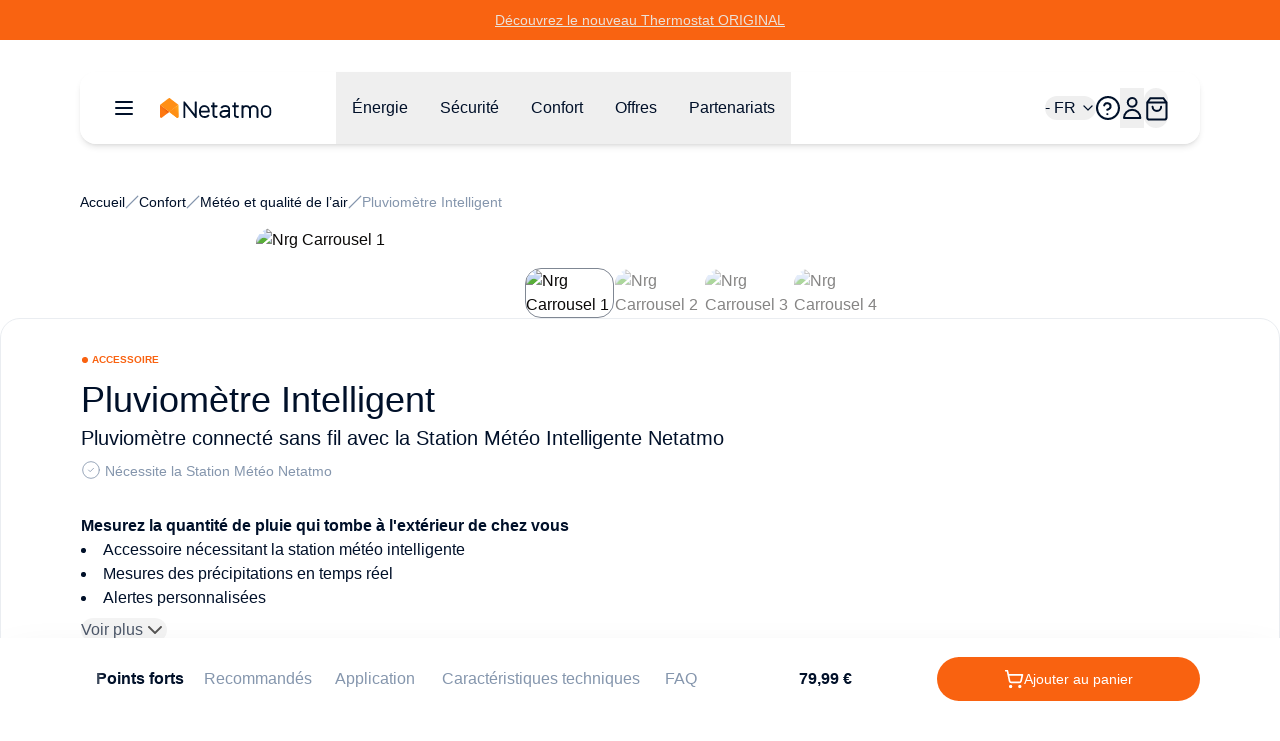

--- FILE ---
content_type: text/html;charset=utf-8
request_url: https://www.netatmo.com/fr-be/smart-rain-gauge
body_size: 122019
content:
<!DOCTYPE html><html  lang="fr-BE"><head><meta charset="utf-8"><meta name="viewport" content="width=device-width, initial-scale=1"><script nonce="dhiqg00lPu+UGnG2h1eOZBCz" type="importmap">{"imports":{"#entry":"/_nuxt/B94YC4u_.js"}}</script><title>Pluviomètre électronique connecté | Netatmo</title><link nonce="dhiqg00lPu+UGnG2h1eOZBCz" rel="stylesheet" href="https://nawebstaticprod.azureedge.net/public/fonts/latest/css/platform-icons.css"><style nonce="dhiqg00lPu+UGnG2h1eOZBCz">:root{--reka-navigation-menu-viewport-height:300px}</style><link nonce="dhiqg00lPu+UGnG2h1eOZBCz" rel="stylesheet" href="/_nuxt/entry.Cn4-S96K.css" crossorigin><link nonce="dhiqg00lPu+UGnG2h1eOZBCz" rel="stylesheet" href="/_nuxt/SectionBuilder.8s5lfqpn.css" crossorigin><style nonce="dhiqg00lPu+UGnG2h1eOZBCz">:where(.i-flag\:be-4x3){display:inline-block;width:1.34em;height:1em;background-repeat:no-repeat;background-size:100% 100%;background-image:url("data:image/svg+xml,%3Csvg xmlns='http://www.w3.org/2000/svg' viewBox='0 0 640 480' width='640' height='480'%3E%3Cg fill-rule='evenodd' stroke-width='1pt'%3E%3Cpath fill='%23000001' d='M0 0h213.3v480H0z'/%3E%3Cpath fill='%23ffd90c' d='M213.3 0h213.4v480H213.3z'/%3E%3Cpath fill='%23f31830' d='M426.7 0H640v480H426.7z'/%3E%3C/g%3E%3C/svg%3E")}</style><link nonce="dhiqg00lPu+UGnG2h1eOZBCz" href="https://tss.netatmo.com/6do9k5vaqxvqv8y.js?awl=NVR584GQ" rel="preload" crossorigin="anonymous" referrerpolicy="no-referrer" fetchpriority="low" as="script"><link nonce="dhiqg00lPu+UGnG2h1eOZBCz" rel="preload" as="image" href="/img/511b3218-b890-40b0-b5b5-b70ace302ae1?withoutEnlargement=true&format=avif&width=1000&fit=inside" imagesizes="(max-width: 640px) 500px, (max-width: 768px) 500px, (max-width: 1024px) 500px, (max-width: 1280px) 500px, (max-width: 1536px) 500px, 500px" imagesrcset="/img/511b3218-b890-40b0-b5b5-b70ace302ae1?withoutEnlargement=true&format=avif&width=500&fit=inside 500w, /img/511b3218-b890-40b0-b5b5-b70ace302ae1?withoutEnlargement=true&format=avif&width=1000&fit=inside 1000w"><link nonce="dhiqg00lPu+UGnG2h1eOZBCz" rel="preload" as="image" href="/img/6ed05eaa-3b59-4092-8998-9d2735795e12?withoutEnlargement=true&format=avif&width=1000&fit=inside" imagesizes="(max-width: 640px) 500px, (max-width: 768px) 500px, (max-width: 1024px) 500px, (max-width: 1280px) 500px, (max-width: 1536px) 500px, 500px" imagesrcset="/img/6ed05eaa-3b59-4092-8998-9d2735795e12?withoutEnlargement=true&format=avif&width=500&fit=inside 500w, /img/6ed05eaa-3b59-4092-8998-9d2735795e12?withoutEnlargement=true&format=avif&width=1000&fit=inside 1000w"><link nonce="dhiqg00lPu+UGnG2h1eOZBCz" rel="preload" as="image" href="/img/e1f22544-caf6-462b-a74a-7212ca38ff77?withoutEnlargement=true&format=avif&width=1000&fit=inside" imagesizes="(max-width: 640px) 500px, (max-width: 768px) 500px, (max-width: 1024px) 500px, (max-width: 1280px) 500px, (max-width: 1536px) 500px, 500px" imagesrcset="/img/e1f22544-caf6-462b-a74a-7212ca38ff77?withoutEnlargement=true&format=avif&width=500&fit=inside 500w, /img/e1f22544-caf6-462b-a74a-7212ca38ff77?withoutEnlargement=true&format=avif&width=1000&fit=inside 1000w"><link nonce="dhiqg00lPu+UGnG2h1eOZBCz" rel="preload" as="image" href="/img/a9f52a93-1921-4cc0-b89c-d4f9601aa0e5?withoutEnlargement=true&format=avif&width=1000&fit=inside" imagesizes="(max-width: 640px) 500px, (max-width: 768px) 500px, (max-width: 1024px) 500px, (max-width: 1280px) 500px, (max-width: 1536px) 500px, 500px" imagesrcset="/img/a9f52a93-1921-4cc0-b89c-d4f9601aa0e5?withoutEnlargement=true&format=avif&width=500&fit=inside 500w, /img/a9f52a93-1921-4cc0-b89c-d4f9601aa0e5?withoutEnlargement=true&format=avif&width=1000&fit=inside 1000w"><link nonce="dhiqg00lPu+UGnG2h1eOZBCz" rel="preload" as="image" href="/img/511b3218-b890-40b0-b5b5-b70ace302ae1?withoutEnlargement=true&format=avif&width=1000&fit=inside" imagesizes="(max-width: 640px) 500px, (max-width: 768px) 500px, (max-width: 1024px) 500px, (max-width: 1280px) 500px, (max-width: 1536px) 500px, 500px" imagesrcset="/img/511b3218-b890-40b0-b5b5-b70ace302ae1?withoutEnlargement=true&format=avif&width=500&fit=inside 500w, /img/511b3218-b890-40b0-b5b5-b70ace302ae1?withoutEnlargement=true&format=avif&width=1000&fit=inside 1000w"><link nonce="dhiqg00lPu+UGnG2h1eOZBCz" rel="preload" as="image" href="/img/6ed05eaa-3b59-4092-8998-9d2735795e12?withoutEnlargement=true&format=avif&width=1000&fit=inside" imagesizes="(max-width: 640px) 500px, (max-width: 768px) 500px, (max-width: 1024px) 500px, (max-width: 1280px) 500px, (max-width: 1536px) 500px, 500px" imagesrcset="/img/6ed05eaa-3b59-4092-8998-9d2735795e12?withoutEnlargement=true&format=avif&width=500&fit=inside 500w, /img/6ed05eaa-3b59-4092-8998-9d2735795e12?withoutEnlargement=true&format=avif&width=1000&fit=inside 1000w"><link nonce="dhiqg00lPu+UGnG2h1eOZBCz" rel="preload" as="image" href="/img/e1f22544-caf6-462b-a74a-7212ca38ff77?withoutEnlargement=true&format=avif&width=1000&fit=inside" imagesizes="(max-width: 640px) 500px, (max-width: 768px) 500px, (max-width: 1024px) 500px, (max-width: 1280px) 500px, (max-width: 1536px) 500px, 500px" imagesrcset="/img/e1f22544-caf6-462b-a74a-7212ca38ff77?withoutEnlargement=true&format=avif&width=500&fit=inside 500w, /img/e1f22544-caf6-462b-a74a-7212ca38ff77?withoutEnlargement=true&format=avif&width=1000&fit=inside 1000w"><link nonce="dhiqg00lPu+UGnG2h1eOZBCz" rel="preload" as="image" href="/img/a9f52a93-1921-4cc0-b89c-d4f9601aa0e5?withoutEnlargement=true&format=avif&width=1000&fit=inside" imagesizes="(max-width: 640px) 500px, (max-width: 768px) 500px, (max-width: 1024px) 500px, (max-width: 1280px) 500px, (max-width: 1536px) 500px, 500px" imagesrcset="/img/a9f52a93-1921-4cc0-b89c-d4f9601aa0e5?withoutEnlargement=true&format=avif&width=500&fit=inside 500w, /img/a9f52a93-1921-4cc0-b89c-d4f9601aa0e5?withoutEnlargement=true&format=avif&width=1000&fit=inside 1000w"><link nonce="dhiqg00lPu+UGnG2h1eOZBCz" rel="preload" as="image" href="/img/511b3218-b890-40b0-b5b5-b70ace302ae1?withoutEnlargement=true&format=avif&width=3072&fit=inside" imagesizes="(max-width: 640px) 100vw, (max-width: 768px) 100vw, (max-width: 1024px) 100vw, (max-width: 1280px) 100vw, (max-width: 1536px) 100vw, 100vw" imagesrcset="/img/511b3218-b890-40b0-b5b5-b70ace302ae1?withoutEnlargement=true&format=avif&width=320&fit=inside 320w, /img/511b3218-b890-40b0-b5b5-b70ace302ae1?withoutEnlargement=true&format=avif&width=640&fit=inside 640w, /img/511b3218-b890-40b0-b5b5-b70ace302ae1?withoutEnlargement=true&format=avif&width=768&fit=inside 768w, /img/511b3218-b890-40b0-b5b5-b70ace302ae1?withoutEnlargement=true&format=avif&width=1024&fit=inside 1024w, /img/511b3218-b890-40b0-b5b5-b70ace302ae1?withoutEnlargement=true&format=avif&width=1280&fit=inside 1280w, /img/511b3218-b890-40b0-b5b5-b70ace302ae1?withoutEnlargement=true&format=avif&width=1536&fit=inside 1536w, /img/511b3218-b890-40b0-b5b5-b70ace302ae1?withoutEnlargement=true&format=avif&width=2048&fit=inside 2048w, /img/511b3218-b890-40b0-b5b5-b70ace302ae1?withoutEnlargement=true&format=avif&width=2560&fit=inside 2560w, /img/511b3218-b890-40b0-b5b5-b70ace302ae1?withoutEnlargement=true&format=avif&width=3072&fit=inside 3072w"><link nonce="dhiqg00lPu+UGnG2h1eOZBCz" rel="preload" as="image" href="/img/6ed05eaa-3b59-4092-8998-9d2735795e12?withoutEnlargement=true&format=avif&width=3072&fit=inside" imagesizes="(max-width: 640px) 100vw, (max-width: 768px) 100vw, (max-width: 1024px) 100vw, (max-width: 1280px) 100vw, (max-width: 1536px) 100vw, 100vw" imagesrcset="/img/6ed05eaa-3b59-4092-8998-9d2735795e12?withoutEnlargement=true&format=avif&width=320&fit=inside 320w, /img/6ed05eaa-3b59-4092-8998-9d2735795e12?withoutEnlargement=true&format=avif&width=640&fit=inside 640w, /img/6ed05eaa-3b59-4092-8998-9d2735795e12?withoutEnlargement=true&format=avif&width=768&fit=inside 768w, /img/6ed05eaa-3b59-4092-8998-9d2735795e12?withoutEnlargement=true&format=avif&width=1024&fit=inside 1024w, /img/6ed05eaa-3b59-4092-8998-9d2735795e12?withoutEnlargement=true&format=avif&width=1280&fit=inside 1280w, /img/6ed05eaa-3b59-4092-8998-9d2735795e12?withoutEnlargement=true&format=avif&width=1536&fit=inside 1536w, /img/6ed05eaa-3b59-4092-8998-9d2735795e12?withoutEnlargement=true&format=avif&width=2048&fit=inside 2048w, /img/6ed05eaa-3b59-4092-8998-9d2735795e12?withoutEnlargement=true&format=avif&width=2560&fit=inside 2560w, /img/6ed05eaa-3b59-4092-8998-9d2735795e12?withoutEnlargement=true&format=avif&width=3072&fit=inside 3072w"><link nonce="dhiqg00lPu+UGnG2h1eOZBCz" rel="preload" as="image" href="/img/e1f22544-caf6-462b-a74a-7212ca38ff77?withoutEnlargement=true&format=avif&width=3072&fit=inside" imagesizes="(max-width: 640px) 100vw, (max-width: 768px) 100vw, (max-width: 1024px) 100vw, (max-width: 1280px) 100vw, (max-width: 1536px) 100vw, 100vw" imagesrcset="/img/e1f22544-caf6-462b-a74a-7212ca38ff77?withoutEnlargement=true&format=avif&width=320&fit=inside 320w, /img/e1f22544-caf6-462b-a74a-7212ca38ff77?withoutEnlargement=true&format=avif&width=640&fit=inside 640w, /img/e1f22544-caf6-462b-a74a-7212ca38ff77?withoutEnlargement=true&format=avif&width=768&fit=inside 768w, /img/e1f22544-caf6-462b-a74a-7212ca38ff77?withoutEnlargement=true&format=avif&width=1024&fit=inside 1024w, /img/e1f22544-caf6-462b-a74a-7212ca38ff77?withoutEnlargement=true&format=avif&width=1280&fit=inside 1280w, /img/e1f22544-caf6-462b-a74a-7212ca38ff77?withoutEnlargement=true&format=avif&width=1536&fit=inside 1536w, /img/e1f22544-caf6-462b-a74a-7212ca38ff77?withoutEnlargement=true&format=avif&width=2048&fit=inside 2048w, /img/e1f22544-caf6-462b-a74a-7212ca38ff77?withoutEnlargement=true&format=avif&width=2560&fit=inside 2560w, /img/e1f22544-caf6-462b-a74a-7212ca38ff77?withoutEnlargement=true&format=avif&width=3072&fit=inside 3072w"><link nonce="dhiqg00lPu+UGnG2h1eOZBCz" rel="preload" as="image" href="/img/a9f52a93-1921-4cc0-b89c-d4f9601aa0e5?withoutEnlargement=true&format=avif&width=3072&fit=inside" imagesizes="(max-width: 640px) 100vw, (max-width: 768px) 100vw, (max-width: 1024px) 100vw, (max-width: 1280px) 100vw, (max-width: 1536px) 100vw, 100vw" imagesrcset="/img/a9f52a93-1921-4cc0-b89c-d4f9601aa0e5?withoutEnlargement=true&format=avif&width=320&fit=inside 320w, /img/a9f52a93-1921-4cc0-b89c-d4f9601aa0e5?withoutEnlargement=true&format=avif&width=640&fit=inside 640w, /img/a9f52a93-1921-4cc0-b89c-d4f9601aa0e5?withoutEnlargement=true&format=avif&width=768&fit=inside 768w, /img/a9f52a93-1921-4cc0-b89c-d4f9601aa0e5?withoutEnlargement=true&format=avif&width=1024&fit=inside 1024w, /img/a9f52a93-1921-4cc0-b89c-d4f9601aa0e5?withoutEnlargement=true&format=avif&width=1280&fit=inside 1280w, /img/a9f52a93-1921-4cc0-b89c-d4f9601aa0e5?withoutEnlargement=true&format=avif&width=1536&fit=inside 1536w, /img/a9f52a93-1921-4cc0-b89c-d4f9601aa0e5?withoutEnlargement=true&format=avif&width=2048&fit=inside 2048w, /img/a9f52a93-1921-4cc0-b89c-d4f9601aa0e5?withoutEnlargement=true&format=avif&width=2560&fit=inside 2560w, /img/a9f52a93-1921-4cc0-b89c-d4f9601aa0e5?withoutEnlargement=true&format=avif&width=3072&fit=inside 3072w"><link nonce="dhiqg00lPu+UGnG2h1eOZBCz" rel="modulepreload" as="script" crossorigin href="/_nuxt/B94YC4u_.js"><link nonce="dhiqg00lPu+UGnG2h1eOZBCz" rel="modulepreload" as="script" crossorigin href="/_nuxt/Ds8vx1tx.js"><link nonce="dhiqg00lPu+UGnG2h1eOZBCz" rel="modulepreload" as="script" crossorigin href="/_nuxt/DiAKzEpk.js"><link nonce="dhiqg00lPu+UGnG2h1eOZBCz" rel="modulepreload" as="script" crossorigin href="/_nuxt/DGh9M09a.js"><link nonce="dhiqg00lPu+UGnG2h1eOZBCz" rel="modulepreload" as="script" crossorigin href="/_nuxt/BVJs6bkP.js"><link nonce="dhiqg00lPu+UGnG2h1eOZBCz" rel="modulepreload" as="script" crossorigin href="/_nuxt/CUA-YOjt.js"><link nonce="dhiqg00lPu+UGnG2h1eOZBCz" rel="modulepreload" as="script" crossorigin href="/_nuxt/nOtzF-Dq.js"><link nonce="dhiqg00lPu+UGnG2h1eOZBCz" rel="modulepreload" as="script" crossorigin href="/_nuxt/DlmiIhRG.js"><link nonce="dhiqg00lPu+UGnG2h1eOZBCz" rel="modulepreload" as="script" crossorigin href="/_nuxt/D2aESzfn.js"><link nonce="dhiqg00lPu+UGnG2h1eOZBCz" rel="modulepreload" as="script" crossorigin href="/_nuxt/B3bQBYku.js"><link nonce="dhiqg00lPu+UGnG2h1eOZBCz" rel="modulepreload" as="script" crossorigin href="/_nuxt/kRIii9yh.js"><link nonce="dhiqg00lPu+UGnG2h1eOZBCz" rel="modulepreload" as="script" crossorigin href="/_nuxt/DMWC0cZM.js"><link nonce="dhiqg00lPu+UGnG2h1eOZBCz" rel="modulepreload" as="script" crossorigin href="/_nuxt/b9cHW1aG.js"><link nonce="dhiqg00lPu+UGnG2h1eOZBCz" rel="modulepreload" as="script" crossorigin href="/_nuxt/BYOCVnck.js"><link nonce="dhiqg00lPu+UGnG2h1eOZBCz" rel="modulepreload" as="script" crossorigin href="/_nuxt/DaMzoFye.js"><link nonce="dhiqg00lPu+UGnG2h1eOZBCz" rel="modulepreload" as="script" crossorigin href="/_nuxt/C27p66mW.js"><link nonce="dhiqg00lPu+UGnG2h1eOZBCz" rel="modulepreload" as="script" crossorigin href="/_nuxt/udRl0Q-4.js"><link nonce="dhiqg00lPu+UGnG2h1eOZBCz" rel="modulepreload" as="script" crossorigin href="/_nuxt/C5I9zcTo.js"><link nonce="dhiqg00lPu+UGnG2h1eOZBCz" rel="modulepreload" as="script" crossorigin href="/_nuxt/D8AuWJ63.js"><link nonce="dhiqg00lPu+UGnG2h1eOZBCz" rel="modulepreload" as="script" crossorigin href="/_nuxt/BBbV2XeA.js"><link nonce="dhiqg00lPu+UGnG2h1eOZBCz" rel="modulepreload" as="script" crossorigin href="/_nuxt/3CD4M0Me.js"><link nonce="dhiqg00lPu+UGnG2h1eOZBCz" rel="modulepreload" as="script" crossorigin href="/_nuxt/X4hRNSgj.js"><link nonce="dhiqg00lPu+UGnG2h1eOZBCz" rel="modulepreload" as="script" crossorigin href="/_nuxt/7eEs__E3.js"><link nonce="dhiqg00lPu+UGnG2h1eOZBCz" rel="modulepreload" as="script" crossorigin href="/_nuxt/B4TZ9i-h.js"><link nonce="dhiqg00lPu+UGnG2h1eOZBCz" rel="modulepreload" as="script" crossorigin href="/_nuxt/b65QSlvK.js"><link nonce="dhiqg00lPu+UGnG2h1eOZBCz" rel="modulepreload" as="script" crossorigin href="/_nuxt/Dk1bWLIZ.js"><link nonce="dhiqg00lPu+UGnG2h1eOZBCz" rel="modulepreload" as="script" crossorigin href="/_nuxt/BBk_Eiqg.js"><link nonce="dhiqg00lPu+UGnG2h1eOZBCz" rel="modulepreload" as="script" crossorigin href="/_nuxt/BFsuNgg4.js"><link nonce="dhiqg00lPu+UGnG2h1eOZBCz" rel="modulepreload" as="script" crossorigin href="/_nuxt/DlAUqK2U.js"><link nonce="dhiqg00lPu+UGnG2h1eOZBCz" rel="modulepreload" as="script" crossorigin href="/_nuxt/BRfCDOlR.js"><link nonce="dhiqg00lPu+UGnG2h1eOZBCz" rel="preload" as="fetch" fetchpriority="low" crossorigin="anonymous" href="/_nuxt/builds/meta/1c721523-40cc-47bd-b76f-7e435d06c7aa.json"><link nonce="dhiqg00lPu+UGnG2h1eOZBCz" rel="prefetch" as="image" type="image/jpeg" href="/_nuxt/logo-netatmo_og_padded.omDV0Q7W.jpg"><link nonce="dhiqg00lPu+UGnG2h1eOZBCz" rel="prefetch" as="script" crossorigin href="/_nuxt/1CTpK9t-.js"><link nonce="dhiqg00lPu+UGnG2h1eOZBCz" rel="prefetch" as="script" crossorigin href="/_nuxt/C2TnW9Ue.js"><link nonce="dhiqg00lPu+UGnG2h1eOZBCz" rel="prefetch" as="script" crossorigin href="/_nuxt/NVGWoVzL.js"><link nonce="dhiqg00lPu+UGnG2h1eOZBCz" rel="prefetch" as="script" crossorigin href="/_nuxt/DVVpA_l-.js"><link nonce="dhiqg00lPu+UGnG2h1eOZBCz" rel="prefetch" as="script" crossorigin href="/_nuxt/Cd_ugKsK.js"><link nonce="dhiqg00lPu+UGnG2h1eOZBCz" rel="prefetch" as="script" crossorigin href="/_nuxt/Hj0S0KU0.js"><link nonce="dhiqg00lPu+UGnG2h1eOZBCz" rel="prefetch" as="script" crossorigin href="/_nuxt/p49nlzXg.js"><link nonce="dhiqg00lPu+UGnG2h1eOZBCz" rel="prefetch" as="script" crossorigin href="/_nuxt/lSS3NGMh.js"><link nonce="dhiqg00lPu+UGnG2h1eOZBCz" rel="prefetch" as="script" crossorigin href="/_nuxt/Yh1NanuP.js"><link nonce="dhiqg00lPu+UGnG2h1eOZBCz" rel="prefetch" as="script" crossorigin href="/_nuxt/CSt_pVnQ.js"><link nonce="dhiqg00lPu+UGnG2h1eOZBCz" rel="prefetch" as="script" crossorigin href="/_nuxt/D9atwYia.js"><link nonce="dhiqg00lPu+UGnG2h1eOZBCz" rel="prefetch" as="script" crossorigin href="/_nuxt/D2EUcQQG.js"><link nonce="dhiqg00lPu+UGnG2h1eOZBCz" rel="prefetch" as="script" crossorigin href="/_nuxt/tbDKHKGC.js"><link nonce="dhiqg00lPu+UGnG2h1eOZBCz" rel="prefetch" as="script" crossorigin href="/_nuxt/B-Vja5mV.js"><link nonce="dhiqg00lPu+UGnG2h1eOZBCz" rel="prefetch" as="script" crossorigin href="/_nuxt/DkyuCsNx.js"><link nonce="dhiqg00lPu+UGnG2h1eOZBCz" rel="prefetch" as="script" crossorigin href="/_nuxt/BCTmECCR.js"><link nonce="dhiqg00lPu+UGnG2h1eOZBCz" rel="prefetch" as="script" crossorigin href="/_nuxt/plW4pyK2.js"><link nonce="dhiqg00lPu+UGnG2h1eOZBCz" rel="prefetch" as="script" crossorigin href="/_nuxt/BwCwbAEr.js"><meta property="og:type" content="website"><meta name="description" content="Avec le pluviomètre, mesurez en temps réel la quantité de pluie tombée. Produits intelligents & connectés ✓ Livraison offerte dès 99€ ✓ Retour gratuit jusqu'à 60j"><meta property="og:title" content="Pluviomètre électronique connecté | Netatmo"><meta property="og:description" content="Avec le pluviomètre, mesurez en temps réel la quantité de pluie tombée. Produits intelligents & connectés ✓ Livraison offerte dès 99€ ✓ Retour gratuit jusqu'à 60j"><meta property="og:image" content="https://www.netatmo.com/img/511b3218-b890-40b0-b5b5-b70ace302ae1"><meta name="robots" content="index, follow"><link nonce="dhiqg00lPu+UGnG2h1eOZBCz" id="i18n-xd" rel="alternate" href="https://www.netatmo.com/smart-rain-gauge" hreflang="x-default"><link nonce="dhiqg00lPu+UGnG2h1eOZBCz" id="i18n-alt-cs" rel="alternate" href="https://www.netatmo.com/cs-cz/smart-rain-gauge" hreflang="cs"><link nonce="dhiqg00lPu+UGnG2h1eOZBCz" id="i18n-alt-cs-CZ" rel="alternate" href="https://www.netatmo.com/cs-cz/smart-rain-gauge" hreflang="cs-CZ"><link nonce="dhiqg00lPu+UGnG2h1eOZBCz" id="i18n-alt-da" rel="alternate" href="https://www.netatmo.com/da-dk/smart-rain-gauge" hreflang="da"><link nonce="dhiqg00lPu+UGnG2h1eOZBCz" id="i18n-alt-da-DK" rel="alternate" href="https://www.netatmo.com/da-dk/smart-rain-gauge" hreflang="da-DK"><link nonce="dhiqg00lPu+UGnG2h1eOZBCz" id="i18n-alt-de" rel="alternate" href="https://www.netatmo.com/de-de/smart-rain-gauge" hreflang="de"><link nonce="dhiqg00lPu+UGnG2h1eOZBCz" id="i18n-alt-de-AT" rel="alternate" href="https://www.netatmo.com/de-at/smart-rain-gauge" hreflang="de-AT"><link nonce="dhiqg00lPu+UGnG2h1eOZBCz" id="i18n-alt-de-CH" rel="alternate" href="https://www.netatmo.com/de-ch/smart-rain-gauge" hreflang="de-CH"><link nonce="dhiqg00lPu+UGnG2h1eOZBCz" id="i18n-alt-de-DE" rel="alternate" href="https://www.netatmo.com/de-de/smart-rain-gauge" hreflang="de-DE"><link nonce="dhiqg00lPu+UGnG2h1eOZBCz" id="i18n-alt-en" rel="alternate" href="https://www.netatmo.com/en-eu/smart-rain-gauge" hreflang="en"><link nonce="dhiqg00lPu+UGnG2h1eOZBCz" id="i18n-alt-en-CA" rel="alternate" href="https://www.netatmo.com/en-ca/smart-rain-gauge" hreflang="en-CA"><link nonce="dhiqg00lPu+UGnG2h1eOZBCz" id="i18n-alt-en-EU" rel="alternate" href="https://www.netatmo.com/en-eu/smart-rain-gauge" hreflang="en-EU"><link nonce="dhiqg00lPu+UGnG2h1eOZBCz" id="i18n-alt-en-GB" rel="alternate" href="https://www.netatmo.com/en-gb/smart-rain-gauge" hreflang="en-GB"><link nonce="dhiqg00lPu+UGnG2h1eOZBCz" id="i18n-alt-en-US" rel="alternate" href="https://www.netatmo.com/smart-rain-gauge" hreflang="en-US"><link nonce="dhiqg00lPu+UGnG2h1eOZBCz" id="i18n-alt-es" rel="alternate" href="https://www.netatmo.com/es-es/smart-rain-gauge" hreflang="es"><link nonce="dhiqg00lPu+UGnG2h1eOZBCz" id="i18n-alt-es-ES" rel="alternate" href="https://www.netatmo.com/es-es/smart-rain-gauge" hreflang="es-ES"><link nonce="dhiqg00lPu+UGnG2h1eOZBCz" id="i18n-alt-fr" rel="alternate" href="https://www.netatmo.com/fr-fr/smart-rain-gauge" hreflang="fr"><link nonce="dhiqg00lPu+UGnG2h1eOZBCz" id="i18n-alt-fr-BE" rel="alternate" href="https://www.netatmo.com/fr-be/smart-rain-gauge" hreflang="fr-BE"><link nonce="dhiqg00lPu+UGnG2h1eOZBCz" id="i18n-alt-fr-CA" rel="alternate" href="https://www.netatmo.com/fr-ca/smart-rain-gauge" hreflang="fr-CA"><link nonce="dhiqg00lPu+UGnG2h1eOZBCz" id="i18n-alt-fr-CH" rel="alternate" href="https://www.netatmo.com/fr-ch/smart-rain-gauge" hreflang="fr-CH"><link nonce="dhiqg00lPu+UGnG2h1eOZBCz" id="i18n-alt-fr-FR" rel="alternate" href="https://www.netatmo.com/fr-fr/smart-rain-gauge" hreflang="fr-FR"><link nonce="dhiqg00lPu+UGnG2h1eOZBCz" id="i18n-alt-it" rel="alternate" href="https://www.netatmo.com/it-it/smart-rain-gauge" hreflang="it"><link nonce="dhiqg00lPu+UGnG2h1eOZBCz" id="i18n-alt-it-CH" rel="alternate" href="https://www.netatmo.com/it-ch/smart-rain-gauge" hreflang="it-CH"><link nonce="dhiqg00lPu+UGnG2h1eOZBCz" id="i18n-alt-it-IT" rel="alternate" href="https://www.netatmo.com/it-it/smart-rain-gauge" hreflang="it-IT"><link nonce="dhiqg00lPu+UGnG2h1eOZBCz" id="i18n-alt-nl" rel="alternate" href="https://www.netatmo.com/nl-nl/smart-rain-gauge" hreflang="nl"><link nonce="dhiqg00lPu+UGnG2h1eOZBCz" id="i18n-alt-nl-BE" rel="alternate" href="https://www.netatmo.com/nl-be/smart-rain-gauge" hreflang="nl-BE"><link nonce="dhiqg00lPu+UGnG2h1eOZBCz" id="i18n-alt-nl-NL" rel="alternate" href="https://www.netatmo.com/nl-nl/smart-rain-gauge" hreflang="nl-NL"><link nonce="dhiqg00lPu+UGnG2h1eOZBCz" id="i18n-alt-no" rel="alternate" href="https://www.netatmo.com/no-no/smart-rain-gauge" hreflang="no"><link nonce="dhiqg00lPu+UGnG2h1eOZBCz" id="i18n-alt-no-NO" rel="alternate" href="https://www.netatmo.com/no-no/smart-rain-gauge" hreflang="no-NO"><link nonce="dhiqg00lPu+UGnG2h1eOZBCz" id="i18n-alt-pl" rel="alternate" href="https://www.netatmo.com/pl-pl/smart-rain-gauge" hreflang="pl"><link nonce="dhiqg00lPu+UGnG2h1eOZBCz" id="i18n-alt-pl-PL" rel="alternate" href="https://www.netatmo.com/pl-pl/smart-rain-gauge" hreflang="pl-PL"><link nonce="dhiqg00lPu+UGnG2h1eOZBCz" id="i18n-alt-pt" rel="alternate" href="https://www.netatmo.com/pt-pt/smart-rain-gauge" hreflang="pt"><link nonce="dhiqg00lPu+UGnG2h1eOZBCz" id="i18n-alt-pt-PT" rel="alternate" href="https://www.netatmo.com/pt-pt/smart-rain-gauge" hreflang="pt-PT"><link nonce="dhiqg00lPu+UGnG2h1eOZBCz" id="i18n-alt-sv" rel="alternate" href="https://www.netatmo.com/sv-se/smart-rain-gauge" hreflang="sv"><link nonce="dhiqg00lPu+UGnG2h1eOZBCz" id="i18n-alt-sv-SE" rel="alternate" href="https://www.netatmo.com/sv-se/smart-rain-gauge" hreflang="sv-SE"><link nonce="dhiqg00lPu+UGnG2h1eOZBCz" id="i18n-can" rel="canonical" href="https://www.netatmo.com/fr-be/smart-rain-gauge"><meta id="i18n-og-url" property="og:url" content="https://www.netatmo.com/fr-be/smart-rain-gauge"><meta id="i18n-og" property="og:locale" content="fr_BE"><meta id="i18n-og-alt-cs-CZ" property="og:locale:alternate" content="cs_CZ"><meta id="i18n-og-alt-da-DK" property="og:locale:alternate" content="da_DK"><meta id="i18n-og-alt-de-AT" property="og:locale:alternate" content="de_AT"><meta id="i18n-og-alt-de-CH" property="og:locale:alternate" content="de_CH"><meta id="i18n-og-alt-de-DE" property="og:locale:alternate" content="de_DE"><meta id="i18n-og-alt-en-CA" property="og:locale:alternate" content="en_CA"><meta id="i18n-og-alt-en-EU" property="og:locale:alternate" content="en_EU"><meta id="i18n-og-alt-en-GB" property="og:locale:alternate" content="en_GB"><meta id="i18n-og-alt-en-US" property="og:locale:alternate" content="en_US"><meta id="i18n-og-alt-es-ES" property="og:locale:alternate" content="es_ES"><meta id="i18n-og-alt-fr-CA" property="og:locale:alternate" content="fr_CA"><meta id="i18n-og-alt-fr-CH" property="og:locale:alternate" content="fr_CH"><meta id="i18n-og-alt-fr-FR" property="og:locale:alternate" content="fr_FR"><meta id="i18n-og-alt-it-CH" property="og:locale:alternate" content="it_CH"><meta id="i18n-og-alt-it-IT" property="og:locale:alternate" content="it_IT"><meta id="i18n-og-alt-nl-BE" property="og:locale:alternate" content="nl_BE"><meta id="i18n-og-alt-nl-NL" property="og:locale:alternate" content="nl_NL"><meta id="i18n-og-alt-no-NO" property="og:locale:alternate" content="no_NO"><meta id="i18n-og-alt-pl-PL" property="og:locale:alternate" content="pl_PL"><meta id="i18n-og-alt-pt-PT" property="og:locale:alternate" content="pt_PT"><meta id="i18n-og-alt-sv-SE" property="og:locale:alternate" content="sv_SE"><script nonce="dhiqg00lPu+UGnG2h1eOZBCz" type="module" src="/_nuxt/B94YC4u_.js" crossorigin></script><meta name="twitter:card" content="summary_large_image"><meta property="og:site_name" content="Netatmo"></head><body><!--teleport start anchor--><!--teleport anchor--><!--teleport start anchor--><!--teleport anchor--><!--teleport start anchor--><!--teleport anchor--><!--teleport start anchor--><!--teleport anchor--><!--teleport start anchor--><!--teleport anchor--><!--teleport start anchor--><!--teleport anchor--><div id="__nuxt"><!--[--><div class="nuxt-loading-indicator" style="position:fixed;top:0;right:0;left:0;pointer-events:none;width:auto;height:3px;opacity:0;background:repeating-linear-gradient(to right,#F8DDCE 0%,#F96210 50%,#C21700 100%);background-size:0% auto;transform:scaleX(0%);transform-origin:left;transition:transform 0.1s, height 0.4s, opacity 0.4s;z-index:999999;"></div><div><div class="relative mb-above-main-menu-mobile md:mb-above-main-menu-laptop" role="region" aria-roledescription="carousel" tabindex="0"><!--[--><!----><div class="overflow-hidden"><div class="flex"><!--[--><!--[--><div role="group" aria-roledescription="slide" class="min-w-0 shrink-0 grow-0 basis-full" style="background-color:#F96311;"><!--[--><a href="/fr-be/energy/heating-cooling" class="min-h-10 h-max text-center flex flex-col px-2 md:px-0 md:flex-row items-center justify-center gap-x-2 sm:gap-x-4 md:gap-8"><!----><div class="flex justify-center flex-row gap-x-1"><p class="break-words [word-break:break-word] whitespace-normal text-sm text-dark-blue underline" style="color:#EBE1D8;"><!--[--><!--]--><!--[--><!--[-->Découvrez le nouveau Thermostat ORIGINAL<!--]--><!--]--><!--[--><!--]--></p><!----></div></a><!--]--></div><!--]--><!--]--></div></div><!----><!--]--></div><div class="sticky z-20 grid w-full transition-all grid-cols-16 top-above-main-menu-mobile md:top-above-main-menu-laptop group max-w-8xl mx-auto right-0 left-0"><div class="bg-white/60 backdrop-blur-lg shadow-md col-start-2 transition-all duration-500 rounded-lg col-span-14 h-main-menu-mobile md:h-main-menu-laptop group-hover:bg-white flex justify-between px-4 md:px-8 relative" role="menu" aria-label="Menu de navigation principal" tabindex="-1"><nav class="z-10 flex flex-1 items-center justify-between h-full w-auto position-[unset]" content-class="-left-4 md:-left-8" aria-label="Main" data-orientation="horizontal" dir="ltr" data-reka-navigation-menu><!--[--><!--[--><div class="flex items-center"><button type="button" aria-pressed="false" data-state="off" class="inline-flex items-center justify-center text-sm font-medium ring-offset-background transition-colors hover:text-muted-foreground focus-visible:outline-none focus-visible:ring-2 focus-visible:ring-ring focus-visible:ring-offset-2 disabled:pointer-events-none disabled:opacity-50 data-[state=on]:text-dark-blue border-none hover:bg-gray-light rounded-full h-auto p-2 -ml-2 mr-2 bg-transparent sm:mr-4" aria-label="Ouvrir/fermer le menu de navigation principal"><!--[--><!--[--><svg xmlns="http://www.w3.org/2000/svg" fill="none" viewBox="0 0 24 24" class="w-6 transition-colors text-dark-blue"><path stroke="currentColor" stroke-linecap="round" stroke-linejoin="round" stroke-width="2" d="M20 6H4M20 12H4M20 18H4"></path></svg><!--]--><!--]--><!--v-if--></button><!--[--><!----><a href="/fr-be" class="inline-flex items-center justify-center whitespace-nowrap rounded-full text-sm font-medium ring-offset-background transition-colors focus-visible:outline-none focus-visible:ring-2 focus-visible:ring-ring focus-visible:ring-offset-2 disabled:pointer-events-none disabled:opacity-50 h-fit px-0" aria-label="Aller à la page d&#39;accueil"><!--[--><div><svg xmlns="http://www.w3.org/2000/svg" fill="none" viewBox="0 0 101 18" class="h-5 hidden xs:block mr-10 xl:mr-16 transition-colors text-red-600" alt="Netatmo Logo dark variant"><g clip-path="url(#i1764153453__a)"><path fill="#00112A" d="M95.727 6.407a4.795 4.795 0 0 0-4.793 4.793v1.958a4.795 4.795 0 0 0 4.793 4.793 4.795 4.795 0 0 0 4.793-4.793V11.2a4.795 4.795 0 0 0-4.793-4.793Zm3.087 6.75a3.088 3.088 0 0 1-6.175 0V11.2a3.088 3.088 0 1 1 6.175 0v1.958Zm-58.947-6.75c-2.611.077-4.653 2.28-4.653 4.891v1.86a4.795 4.795 0 0 0 4.793 4.793h.631c1.292 0 2.527-.52 3.432-1.446l.358-.365a.345.345 0 0 0-.007-.49l-.73-.703a.345.345 0 0 0-.491.007l-.358.365a3.044 3.044 0 0 1-2.21.934H40a3.088 3.088 0 0 1-3.088-3.088v-.042h7.537c.19 0 .344-.155.344-.344v-1.572a4.791 4.791 0 0 0-4.926-4.8Zm3.228 5.004h-6.176V11.2a3.088 3.088 0 0 1 6.176 0v.21ZM32.758 3.172h-1.025a.344.344 0 0 0-.344.344v11.017l-8.947-11.27a.261.261 0 0 0-.197-.091h-.8a.344.344 0 0 0-.343.344v14.07c0 .19.154.344.343.344h1.025c.19 0 .344-.155.344-.344V6.512l8.94 11.326a.26.26 0 0 0 .197.092h.8c.19 0 .343-.155.343-.344V3.516a.334.334 0 0 0-.336-.344Zm37.944 3.34h-2.365V4.295a.344.344 0 0 0-.344-.344h-1.018a.344.344 0 0 0-.343.344v2.217h-1.116a.344.344 0 0 0-.344.344v1.017c0 .19.154.344.344.344h1.115v6.751a2.929 2.929 0 0 0 2.927 2.927h1.144c.19 0 .344-.155.344-.344v-1.018a.344.344 0 0 0-.344-.344h-1.144a1.222 1.222 0 0 1-1.221-1.22V8.216h2.365c.19 0 .344-.154.344-.344V6.856a.344.344 0 0 0-.344-.344Zm-19.271 0h-2.365V4.295a.344.344 0 0 0-.344-.344h-1.017a.344.344 0 0 0-.344.344v2.217h-1.116a.344.344 0 0 0-.344.344v1.017c0 .19.155.344.344.344h1.116v6.751a2.929 2.929 0 0 0 2.926 2.927h1.144c.19 0 .344-.155.344-.344v-1.018a.344.344 0 0 0-.344-.344h-1.144a1.222 1.222 0 0 1-1.22-1.22V8.216h2.364c.19 0 .344-.154.344-.344V6.856a.344.344 0 0 0-.344-.344Zm33.214-.105c-1.403-.028-2.652.66-3.445 1.72a4.249 4.249 0 0 0-3.41-1.72 4.24 4.24 0 0 0-2.534.842v-.393a.344.344 0 0 0-.344-.344h-1.017a.344.344 0 0 0-.344.344v10.688c0 .19.154.344.344.344h1.017c.19 0 .344-.155.344-.344v-6.898a2.537 2.537 0 0 1 2.632-2.534c1.375.05 2.442 1.221 2.442 2.597v6.835c0 .19.154.344.344.344h1.017c.19 0 .344-.155.344-.344v-6.898a2.537 2.537 0 0 1 2.632-2.534c1.375.05 2.442 1.221 2.442 2.597v6.835c0 .19.154.344.344.344h1.017c.19 0 .344-.155.344-.344v-6.898a4.257 4.257 0 0 0-4.168-4.239Zm-25.628 0h-.463c-1.291 0-2.526.52-3.431 1.446l-.358.365a.345.345 0 0 0 .007.49l.73.71a.345.345 0 0 0 .49-.008l.359-.364a3.045 3.045 0 0 1 2.21-.934h.463c1.51 0 2.478.765 2.478 1.944v.828h-3.986c-1.93 0-3.888 1.193-3.888 3.474 0 2.47 2.014 3.593 3.888 3.593 1.593 0 2.982-.702 3.986-1.607v1.2c0 .19.154.344.343.344h1.018c.19 0 .344-.155.344-.344v-7.495c-.007-1.747-1.312-3.642-4.19-3.642Zm-1.508 9.839c-2.028 0-2.183-1.446-2.183-1.888 0-.66.463-1.769 2.183-1.769h3.986v.814c-.021.569-1.6 2.843-3.986 2.843Z"></path><path fill="#FFA618" d="M16.681 6.646c0-.035 0-.07-.007-.106a.353.353 0 0 0-.014-.084v-.014a.66.66 0 0 0-.07-.196l-8.225 6.301.59.457 6.154 4.715a.973.973 0 0 0 1.565-.772l.007-10.301Z"></path><path fill="url(#i1764153453__b)" d="M.14 6.239c-.028.063-.05.133-.07.196v.021a.352.352 0 0 0-.014.084c-.007.035-.007.07-.007.106v10.301a.973.973 0 0 0 1.565.772l4.512-3.466 2.232-1.72L.14 6.24Z"></path><path fill="url(#i1764153453__c)" d="M.14 6.239c-.028.063-.05.133-.07.196v.021a.352.352 0 0 0-.014.084c-.007.035-.007.07-.007.106v10.301a.973.973 0 0 0 1.565.772l3.944-3.031 2.8-2.155L.14 6.24Z" opacity=".5"></path><path fill="url(#i1764153453__d)" d="M16.681 6.639c0-.035 0-.07-.007-.099a.353.353 0 0 0-.014-.084v-.014a.66.66 0 0 0-.07-.196l-8.225 6.301.59.457 6.154 4.715a.973.973 0 0 0 1.565-.772V6.646c.007 0 .007 0 .007-.007Z"></path><path fill="#FF8F15" d="M16.589 6.238a1.131 1.131 0 0 0-.12-.196v-.007a.7.7 0 0 0-.07-.077c-.007-.007-.007-.007-.007-.014a.487.487 0 0 0-.09-.077L8.953.252a.98.98 0 0 0-1.186 0L7.74.274l-7.313 5.6a.842.842 0 0 0-.084.077l-.014.014a.768.768 0 0 0-.07.077s0 .007-.007.007c-.042.056-.077.12-.112.19l8.224 6.301 8.225-6.302Z"></path></g><defs><linearGradient id="i1764153453__b" x1="-2.092" x2="4.733" y1="15.733" y2="8.908" gradientUnits="userSpaceOnUse"><stop stop-color="#FF7911"></stop><stop offset=".565" stop-color="#FE7711"></stop><stop offset=".769" stop-color="#FB700F"></stop><stop offset=".913" stop-color="#F5650C"></stop><stop offset="1" stop-color="#F05909"></stop></linearGradient><linearGradient id="i1764153453__c" x1="-2.452" x2="4.553" y1="15.015" y2="9.136" gradientUnits="userSpaceOnUse"><stop offset=".5" stop-color="#FF8D15" stop-opacity="0"></stop><stop offset=".67" stop-color="#FE8A14" stop-opacity=".34"></stop><stop offset=".772" stop-color="#FA8212" stop-opacity=".543"></stop><stop offset=".855" stop-color="#F3740F" stop-opacity=".711"></stop><stop offset=".929" stop-color="#EA600A" stop-opacity=".858"></stop><stop offset=".996" stop-color="#DE4603" stop-opacity=".992"></stop><stop offset="1" stop-color="#DD4403"></stop></linearGradient><linearGradient id="i1764153453__d" x1="12.476" x2="18.522" y1="14.895" y2="10.443" gradientUnits="userSpaceOnUse"><stop offset=".436" stop-color="#FF8F15"></stop><stop offset=".741" stop-color="#FF9916" stop-opacity=".46"></stop><stop offset="1" stop-color="#FFA618" stop-opacity="0"></stop></linearGradient><clipPath id="i1764153453__a"><path fill="#fff" d="M0 0h100.554v18H0z"></path></clipPath></defs></svg></div><img src="/icon.png" alt="Netatmo Logo" class="size-6 xs:hidden"><!--]--></a><!--]--><div style="position:relative;"><ul class="group flex-1 list-none items-center justify-center gap-x-1 h-main-menu-mobile md:h-main-menu-laptop hidden md:flex" data-orientation="horizontal"><!--[--><!--[--><!--[--><li data-menu-item class="h-full"><!--[--><!--[--><!--[--><button data-reka-collection-item id data-state="closed" data-navigation-menu-trigger aria-expanded="false" aria-controls class="group text-base font-sans text-dark-blue hidden lg:inline-flex w-max items-center justify-center py-2 font-medium transition-colors hover:bg-transparent hover:border-b-primary hover:text-dark-blue focus:bg-transparent focus:text-dark-blue disabled:pointer-events-none disabled:opacity-50 data-[active]:bg-transparent data-[state=open]:bg-transparent group h-full px-3 xl:px-4"><!--[--><!--[--><p class="break-words [word-break:break-word] whitespace-normal text-base text-dark-blue transition-colors"><!--[--><!--]--><!--[--><!--[-->Énergie<!--]--><!--]--><!--[--><!--]--></p><!--]--><!--]--></button><!--v-if--><!--]--><!--teleport start--><!----><!--teleport end--><!--]--><!--]--></li><li data-menu-item class="h-full"><!--[--><!--[--><!--[--><button data-reka-collection-item id data-state="closed" data-navigation-menu-trigger aria-expanded="false" aria-controls class="group text-base font-sans text-dark-blue hidden lg:inline-flex w-max items-center justify-center py-2 font-medium transition-colors hover:bg-transparent hover:border-b-primary hover:text-dark-blue focus:bg-transparent focus:text-dark-blue disabled:pointer-events-none disabled:opacity-50 data-[active]:bg-transparent data-[state=open]:bg-transparent group h-full px-3 xl:px-4"><!--[--><!--[--><p class="break-words [word-break:break-word] whitespace-normal text-base text-dark-blue transition-colors"><!--[--><!--]--><!--[--><!--[-->Sécurité<!--]--><!--]--><!--[--><!--]--></p><!--]--><!--]--></button><!--v-if--><!--]--><!--teleport start--><!----><!--teleport end--><!--]--><!--]--></li><li data-menu-item class="h-full"><!--[--><!--[--><!--[--><button data-reka-collection-item id data-state="closed" data-navigation-menu-trigger aria-expanded="false" aria-controls class="group text-base font-sans text-dark-blue hidden lg:inline-flex w-max items-center justify-center py-2 font-medium transition-colors hover:bg-transparent hover:border-b-primary hover:text-dark-blue focus:bg-transparent focus:text-dark-blue disabled:pointer-events-none disabled:opacity-50 data-[active]:bg-transparent data-[state=open]:bg-transparent group h-full px-3 xl:px-4"><!--[--><!--[--><p class="break-words [word-break:break-word] whitespace-normal text-base text-dark-blue transition-colors"><!--[--><!--]--><!--[--><!--[-->Confort<!--]--><!--]--><!--[--><!--]--></p><!--]--><!--]--></button><!--v-if--><!--]--><!--teleport start--><!----><!--teleport end--><!--]--><!--]--></li><li data-menu-item class="h-full"><!--[--><!--[--><!--[--><button data-reka-collection-item id data-state="closed" data-navigation-menu-trigger aria-expanded="false" aria-controls class="group text-base font-sans text-dark-blue hidden lg:inline-flex w-max items-center justify-center py-2 font-medium transition-colors hover:bg-transparent hover:border-b-primary hover:text-dark-blue focus:bg-transparent focus:text-dark-blue disabled:pointer-events-none disabled:opacity-50 data-[active]:bg-transparent data-[state=open]:bg-transparent group h-full px-3 xl:px-4"><!--[--><!--[--><p class="break-words [word-break:break-word] whitespace-normal text-base text-dark-blue transition-colors"><!--[--><!--]--><!--[--><!--[-->Offres<!--]--><!--]--><!--[--><!--]--></p><!--]--><!--]--></button><!--v-if--><!--]--><!--teleport start--><!----><!--teleport end--><!--]--><!--]--></li><li data-menu-item class="h-full"><!--[--><!--[--><!--[--><button data-reka-collection-item id data-state="closed" data-navigation-menu-trigger aria-expanded="false" aria-controls class="group text-base font-sans text-dark-blue hidden lg:inline-flex w-max items-center justify-center py-2 font-medium transition-colors hover:bg-transparent hover:border-b-primary hover:text-dark-blue focus:bg-transparent focus:text-dark-blue disabled:pointer-events-none disabled:opacity-50 data-[active]:bg-transparent data-[state=open]:bg-transparent group h-full px-3 xl:px-4"><!--[--><!--[--><p class="break-words [word-break:break-word] whitespace-normal text-base text-dark-blue transition-colors"><!--[--><!--]--><!--[--><!--[-->Partenariats<!--]--><!--]--><!--[--><!--]--></p><!--]--><!--]--></button><!--v-if--><!--]--><!--teleport start--><!----><!--teleport end--><!--]--><!--]--></li><!--]--><!--v-if--><!--]--><!--]--></ul></div></div><!--]--><div class="absolute right-0 top-full flex justify-end"><!----></div><!--]--></nav><nav class="z-10 flex items-center justify-between h-full flex-none" content-class="min-h-72 max-h-96 h-80 right-[232px] md:right-44 lg:right-[168px] left-auto overflow-scroll bg-transparent shadow-none overflow-visible" role="menu" aria-label="Main" data-orientation="horizontal" dir="ltr" data-reka-navigation-menu><!--[--><!--[--><div style="position:relative;"><ul class="group flex-1 list-none justify-center flex items-center gap-2 md:gap-4 lg:gap-5 h-main-menu-mobile md:h-main-menu-laptop right-5" data-orientation="horizontal"><!--[--><!--[--><button class="inline-flex items-center justify-center whitespace-nowrap rounded-full text-sm font-medium ring-offset-background transition-colors focus-visible:outline-none focus-visible:ring-2 focus-visible:ring-ring focus-visible:ring-offset-2 disabled:pointer-events-none disabled:opacity-50 h-fit px-0 relative md:flex" role="button" aria-label="Ouvrir/fermer le sélecteur de langue"><!----><!--[--><span class="break-words [word-break:break-word] whitespace-normal flex items-center gap-x-2 text-base text-dark-blue"><!--[--><span class="iconify i-flag:be-4x3" aria-hidden="true" style="font-size:lg;"></span><!--]--><!--[--><!--[--> - FR<!--]--><!--]--><!--[--><!--]--></span><svg xmlns="http://www.w3.org/2000/svg" width="24" height="24" viewBox="0 0 24 24" fill="none" stroke="currentColor" stroke-width="2" stroke-linecap="round" stroke-linejoin="round" class="lucide w-4 h-4 ml-1 text-dark-blue lucide-chevron-down-icon lucide-chevron-down w-4 h-4 ml-1 text-dark-blue"><path d="m6 9 6 6 6-6"></path></svg><!--]--></button><li data-menu-item><!--[--><!--[--><a role="link" target="_blank" aria-label="Accéder au Centre d&#39;Aide dans un nouvel onglet" href="https://helpcenter.netatmo.com" data-reka-collection-item><!--[--><!--[--><svg xmlns="http://www.w3.org/2000/svg" fill="none" viewBox="0 0 23.438 23.438" class="w-6 text-dark-blue"><path stroke="#00112a" stroke-linecap="round" stroke-linejoin="round" stroke-width="2" d="M11.719 22.438c5.92 0 10.719-4.8 10.719-10.72C22.438 5.8 17.638 1 11.718 1 5.8 1 1 5.799 1 11.719c0 5.92 4.799 10.719 10.719 10.719z"></path><path stroke="#00112a" stroke-linecap="round" stroke-linejoin="round" stroke-width="2" d="M8 9.148a3.216 3.216 0 0 1 6.249 1.072c0 2.144-3.216 3.216-3.216 3.216m.086 4.287h.01"></path></svg><!--]--><!--]--></a><!--]--><!--]--></li><li data-menu-item><!--[--><!--[--><!--[--><button data-reka-collection-item id data-state="closed" data-navigation-menu-trigger aria-expanded="false" aria-controls class="group text-base font-sans text-dark-blue lg:inline-flex w-max items-center justify-center py-2 font-medium transition-colors hover:bg-transparent hover:border-b-primary hover:text-dark-blue focus:bg-transparent focus:text-dark-blue disabled:pointer-events-none disabled:opacity-50 data-[active]:bg-transparent data-[state=open]:bg-transparent group px-0 flex" role="button" aria-label="Ouvrir/fermer le menu utilisateur"><!--[--><!--[--><svg xmlns="http://www.w3.org/2000/svg" fill="none" viewBox="0 0 24 24" class="w-6 text-dark-blue"><path stroke="currentColor" stroke-width="2" d="M20.334 21.925a.076.076 0 0 1-.076.075H4.078A.078.078 0 0 1 4 21.924c.001-4.48 3.652-8.119 8.166-8.119 4.516 0 8.167 3.64 8.168 8.12Zm-8.168-11.193c-2.43 0-4.39-1.96-4.39-4.366C7.775 3.959 9.735 2 12.165 2c2.431 0 4.392 1.96 4.392 4.366 0 2.406-1.96 4.366-4.392 4.366Z"></path></svg><!--]--><!--]--></button><!--v-if--><!--]--><!--teleport start--><!----><!--teleport end--><!--v-if--><!--]--><!--]--></li><button class="inline-flex items-center justify-center whitespace-nowrap rounded-full text-sm font-medium ring-offset-background transition-colors focus-visible:outline-none focus-visible:ring-2 focus-visible:ring-ring focus-visible:ring-offset-2 disabled:pointer-events-none disabled:opacity-50 h-10 relative w-6" role="button" aria-label="Ouvrir/fermer le panier"><!----><!--[--><svg xmlns="http://www.w3.org/2000/svg" fill="none" viewBox="0 0 24 25" class="w-6 transition-colors text-dark-blue"><path stroke="currentColor" stroke-linecap="round" stroke-linejoin="round" stroke-width="2" d="M3.215 6.431 6.43 2.144h12.863l3.216 4.287m-19.294 0v15.007a2.144 2.144 0 0 0 2.144 2.143h15.006a2.144 2.144 0 0 0 2.144-2.143V6.43m-19.294 0h19.294m-5.36 4.288a4.288 4.288 0 0 1-8.575 0"></path></svg><!----><!--]--></button><!--]--><!--]--></ul></div><!--]--><div class="absolute right-0 top-full flex justify-end"><!----></div><!--]--></nav></div></div><!--[--><!--[--><!--[--><!--v-if--><!--]--><!--]--><!--]--><!----><div class="-mt-[calc(var(--h-main-menu-mobile)+var(--top-main-menu-mobile))] md:-mt-[calc(var(--h-main-menu-laptop)+var(--top-main-menu-laptop))]"><!--[--><div class="min-h-[50vh]"><!--[--><nav class="fixed bottom-0 left-0 w-full bg-white shadow-2xl z-50 overflow-hidden transition-all translate-y-0"><div class="grid grid-cols-16 max-w-8xl mx-auto"><div class="col-start-1 -col-end-1 lg:col-start-2 lg:-col-end-2 grid grid-cols-[max-content,1fr] grid-rows-[min-content,repeat(2,auto)] lg:grid-cols-[repeat(3,auto)] lg:grid-rows-1 items-center gap-y-2 gap-x-4 md:gap-4 lg:py-3 w-full"><div class="relative row-start-1 col-start-1 -col-end-1 lg:col-start-1 lg:col-end-1 overflow-hidden border-y border-gray-light lg:border-transparent before:block before:absolute before:top-0 before:left-0 before:w-6 before:h-full before:bg-gradient-to-r before:from-white before:to-transparent before:z-10 before:pointer-events-none after:block after:absolute after:top-0 after:right-0 after:w-6 after:h-full after:bg-gradient-to-l after:from-white after:to-transparent after:z-10 after:pointer-events-none" role="region" aria-roledescription="carousel" tabindex="0"><!--[--><div class="overflow-hidden"><div class="flex justify-left -ml-4"><!--[--><!--[--><div role="group" aria-roledescription="slide" class="min-w-0 shrink-0 grow-0 basis-auto cursor-pointer ml-4 first:ml-8 last:mr-4"><!--[--><a aria-current="page" href="/fr-be/smart-rain-gauge#benefits" class="router-link-active router-link-exact-active flex flex-col items-center py-2 md:py-4 after:content-[attr(data-text)] after:h-0 after:invisible after:font-bold" data-text="Points forts"><p class="break-words [word-break:break-word] whitespace-normal text-base font-semibold text-dark-blue hidden md:block"><!--[--><!--]--><!--[--><!--[-->Points forts<!--]--><!--]--><!--[--><!--]--></p><p class="break-words [word-break:break-word] whitespace-normal text-sm font-semibold text-dark-blue md:hidden"><!--[--><!--]--><!--[--><!--[-->Points forts<!--]--><!--]--><!--[--><!--]--></p></a><!--]--></div><div role="group" aria-roledescription="slide" class="min-w-0 shrink-0 grow-0 basis-auto cursor-pointer ml-4 first:ml-8 last:mr-4"><!--[--><a aria-current="page" href="/fr-be/smart-rain-gauge#recommended-products" class="router-link-active router-link-exact-active flex flex-col items-center py-2 md:py-4 after:content-[attr(data-text)] after:h-0 after:invisible after:font-bold" data-text="Recommandés"><p class="break-words [word-break:break-word] whitespace-normal text-base text-blue-gray hidden md:block"><!--[--><!--]--><!--[--><!--[-->Recommandés<!--]--><!--]--><!--[--><!--]--></p><p class="break-words [word-break:break-word] whitespace-normal text-sm text-blue-gray md:hidden"><!--[--><!--]--><!--[--><!--[-->Recommandés<!--]--><!--]--><!--[--><!--]--></p></a><!--]--></div><div role="group" aria-roledescription="slide" class="min-w-0 shrink-0 grow-0 basis-auto cursor-pointer ml-4 first:ml-8 last:mr-4"><!--[--><a aria-current="page" href="/fr-be/smart-rain-gauge#app" class="router-link-active router-link-exact-active flex flex-col items-center py-2 md:py-4 after:content-[attr(data-text)] after:h-0 after:invisible after:font-bold" data-text="Application"><p class="break-words [word-break:break-word] whitespace-normal text-base text-blue-gray hidden md:block"><!--[--><!--]--><!--[--><!--[-->Application<!--]--><!--]--><!--[--><!--]--></p><p class="break-words [word-break:break-word] whitespace-normal text-sm text-blue-gray md:hidden"><!--[--><!--]--><!--[--><!--[-->Application<!--]--><!--]--><!--[--><!--]--></p></a><!--]--></div><div role="group" aria-roledescription="slide" class="min-w-0 shrink-0 grow-0 basis-auto cursor-pointer ml-4 first:ml-8 last:mr-4"><!--[--><a aria-current="page" href="/fr-be/smart-rain-gauge#specifications" class="router-link-active router-link-exact-active flex flex-col items-center py-2 md:py-4 after:content-[attr(data-text)] after:h-0 after:invisible after:font-bold" data-text="Caractéristiques techniques"><p class="break-words [word-break:break-word] whitespace-normal text-base text-blue-gray hidden md:block"><!--[--><!--]--><!--[--><!--[-->Caractéristiques techniques<!--]--><!--]--><!--[--><!--]--></p><p class="break-words [word-break:break-word] whitespace-normal text-sm text-blue-gray md:hidden"><!--[--><!--]--><!--[--><!--[-->Caractéristiques techniques<!--]--><!--]--><!--[--><!--]--></p></a><!--]--></div><div role="group" aria-roledescription="slide" class="min-w-0 shrink-0 grow-0 basis-auto cursor-pointer ml-4 first:ml-8 last:mr-4"><!--[--><a aria-current="page" href="/fr-be/smart-rain-gauge#faq" class="router-link-active router-link-exact-active flex flex-col items-center py-2 md:py-4 after:content-[attr(data-text)] after:h-0 after:invisible after:font-bold" data-text="FAQ"><p class="break-words [word-break:break-word] whitespace-normal text-base text-blue-gray hidden md:block"><!--[--><!--]--><!--[--><!--[-->FAQ<!--]--><!--]--><!--[--><!--]--></p><p class="break-words [word-break:break-word] whitespace-normal text-sm text-blue-gray md:hidden"><!--[--><!--]--><!--[--><!--[-->FAQ<!--]--><!--]--><!--[--><!--]--></p></a><!--]--></div><!--]--><!--]--></div></div><!--]--></div><div class="flex flex-col w-fit items-start row-start-2 lg:row-start-1 lg:col-start-2 ml-4 lg:m-0"><div class="justify-start flex flex-wrap items-center gap-x-2"><span class="break-words [word-break:break-word] whitespace-normal text-base font-semibold text-dark-blue"><!--[--><!--]--><!--[--><!--[-->79,99 €<!--]--><!--]--><!--[--><!--]--></span><!----></div><!----></div><button class="items-center justify-center whitespace-nowrap rounded-full text-sm font-medium ring-offset-background transition-colors focus-visible:outline-none focus-visible:ring-2 focus-visible:ring-ring focus-visible:ring-offset-2 disabled:pointer-events-none disabled:opacity-50 bg-primary text-primary-foreground hover:bg-primary/90 h-11 px-8 row-start-2 lg:row-start-1 lg:col-start-3 flex gap-2 lg:gap-4 mr-4 lg:m-0 !px-5 lg:!px-8"><!----><!--[--><svg xmlns="http://www.w3.org/2000/svg" width="24" height="24" viewBox="0 0 24 24" fill="none" stroke="white" stroke-width="2" stroke-linecap="round" stroke-linejoin="round" class="lucide z-0 w-5 h-5 lucide-shopping-cart-icon lucide-shopping-cart z-0 w-5 h-5"><circle cx="8" cy="21" r="1"></circle><circle cx="19" cy="21" r="1"></circle><path d="M2.05 2.05h2l2.66 12.42a2 2 0 0 0 2 1.58h9.78a2 2 0 0 0 1.95-1.57l1.65-7.43H5.12"></path></svg> Ajouter au panier<!--]--></button></div></div></nav><div class="pt-under-main-menu-mobile md:pt-under-main-menu-laptop"><div class="grid mx-auto grid-cols-16 max-w-8xl"><nav aria-label="breadcrumb" class="z-10 mt-0 md:mt-4 col-start-2 row-start-1 my-4 -col-end-2" id="product"><!--[--><ol class="flex flex-wrap items-center gap-1 break-words text-sm sm:gap-2 text-blue-gray"><!--[--><li class="inline-flex items-center gap-1.5"><!--[--><a href="/fr-be" class="transition-colors hover:text-primary"><p class="break-words [word-break:break-word] whitespace-normal text-sm text-dark-blue text-blue-gray"><!--[--><!--]--><!--[--><!--[-->Accueil<!--]--><!--]--><!--[--><!--]--></p></a><!--]--></li><li role="presentation" aria-hidden="true" class="[&amp;&gt;svg]:size-3.5 hidden md:inline lg:hidden"><!--[--><svg xmlns="http://www.w3.org/2000/svg" width="24" height="24" viewBox="0 0 24 24" fill="none" stroke="currentColor" stroke-width="2" stroke-linecap="round" stroke-linejoin="round" class="lucide lucide-slash-icon lucide-slash"><path d="M22 2 2 22"></path></svg><!--]--></li><li class="items-center gap-1.5 hidden md:inline lg:hidden"><!--[--><!--[--><!--[--><!--[--><!--[--><button class="flex items-center gap-1" aria-label="Toggle menu" id="reka-dropdown-menu-trigger-v-0-1-0" type="button" aria-haspopup="menu" aria-expanded="false" data-state="closed"><!--[--><!--[--><span role="presentation" aria-hidden="true" class="flex items-center justify-center h-4 w-4"><!--[--><svg xmlns="http://www.w3.org/2000/svg" width="24" height="24" viewBox="0 0 24 24" fill="none" stroke="currentColor" stroke-width="2" stroke-linecap="round" stroke-linejoin="round" class="lucide h-4 w-4 lucide-ellipsis-icon lucide-ellipsis h-4 w-4"><circle cx="12" cy="12" r="1"></circle><circle cx="19" cy="12" r="1"></circle><circle cx="5" cy="12" r="1"></circle></svg><!--]--><span class="sr-only">More</span></span><!--]--><!--]--></button><!--v-if--><!--]--><!--]--><!--]--><!--]--><!--]--></li><!--[--><!--[--><li role="presentation" aria-hidden="true" class="[&amp;&gt;svg]:size-3.5 md:hidden lg:inline"><!--[--><svg xmlns="http://www.w3.org/2000/svg" width="24" height="24" viewBox="0 0 24 24" fill="none" stroke="currentColor" stroke-width="2" stroke-linecap="round" stroke-linejoin="round" class="lucide lucide-slash-icon lucide-slash"><path d="M22 2 2 22"></path></svg><!--]--></li><li class="inline-flex items-center gap-1.5 md:hidden lg:inline"><!--[--><a href="/fr-be/comfort" class="transition-colors hover:text-primary"><p class="break-words [word-break:break-word] whitespace-normal text-sm text-dark-blue text-blue-gray"><!--[--><!--]--><!--[--><!--[-->Confort<!--]--><!--]--><!--[--><!--]--></p></a><!--]--></li><!--]--><!--[--><li role="presentation" aria-hidden="true" class="[&amp;&gt;svg]:size-3.5 md:hidden lg:inline"><!--[--><svg xmlns="http://www.w3.org/2000/svg" width="24" height="24" viewBox="0 0 24 24" fill="none" stroke="currentColor" stroke-width="2" stroke-linecap="round" stroke-linejoin="round" class="lucide lucide-slash-icon lucide-slash"><path d="M22 2 2 22"></path></svg><!--]--></li><li class="inline-flex items-center gap-1.5 md:hidden lg:inline"><!--[--><a href="/fr-be/comfort/weather-air-quality" class="transition-colors hover:text-primary"><p class="break-words [word-break:break-word] whitespace-normal text-sm text-dark-blue text-blue-gray"><!--[--><!--]--><!--[--><!--[-->Météo et qualité de l’air<!--]--><!--]--><!--[--><!--]--></p></a><!--]--></li><!--]--><!--]--><li role="presentation" aria-hidden="true" class="[&amp;&gt;svg]:size-3.5 hidden md:inline"><!--[--><svg xmlns="http://www.w3.org/2000/svg" width="24" height="24" viewBox="0 0 24 24" fill="none" stroke="currentColor" stroke-width="2" stroke-linecap="round" stroke-linejoin="round" class="lucide lucide-slash-icon lucide-slash"><path d="M22 2 2 22"></path></svg><!--]--></li><li class="items-center gap-1.5 hidden md:inline"><!--[--><span role="link" aria-disabled="true" aria-current="page" class="font-normal break-words [word-break:break-word] whitespace-normal text-sm text-blue-gray"><!--[--><!--[--><!--]--><!--[--><!--[-->Pluviomètre Intelligent<!--]--><!--]--><!--[--><!--]--><!--]--></span><!--]--></li><!--]--></ol><!--]--></nav></div><div class="grid mx-auto grid-cols-16 max-w-8xl"><section class="relative grid col-start-1 pb-16 grid-cols-subgrid -col-end-1"><div class="relative grid-rows-1 col-start-1 col-end-[-1] h-min sticky hidden col-start-2 col-end-8 lg:col-end-9 lg:block top-32"><!----><div class="relative overflow-hidden [&amp;&gt;*]:overflow-visible [&amp;&gt;div]:col-start-1 [&amp;&gt;div]:-col-end-1 grid grid-cols-16 [&amp;&gt;div]:h-full md:rounded-t-lg" role="region" aria-roledescription="carousel" tabindex="0"><!--[--><!----><div class="overflow-hidden"><div class="flex h-full col-start-1 row-start-1 -row-end-1 -col-end-1"><!--[--><!--[--><div role="group" aria-roledescription="slide" class="min-w-0 shrink-0 grow-0 basis-full relative overflow-hidden"><!--[--><!--[--><img onerror="this.setAttribute(&#39;data-error&#39;, 1)" alt="Nrg Carrousel 1" loading="eager" data-nuxt-img sizes="(max-width: 640px) 500px, (max-width: 768px) 500px, (max-width: 1024px) 500px, (max-width: 1280px) 500px, (max-width: 1536px) 500px, 500px" srcset="/img/511b3218-b890-40b0-b5b5-b70ace302ae1?withoutEnlargement=true&amp;format=avif&amp;width=500&amp;fit=inside 500w, /img/511b3218-b890-40b0-b5b5-b70ace302ae1?withoutEnlargement=true&amp;format=avif&amp;width=1000&amp;fit=inside 1000w" class="object-contain w-full max-h-[500px]" src="/img/511b3218-b890-40b0-b5b5-b70ace302ae1?withoutEnlargement=true&amp;format=avif&amp;width=1000&amp;fit=inside"><!--]--><!--]--></div><div role="group" aria-roledescription="slide" class="min-w-0 shrink-0 grow-0 basis-full relative overflow-hidden"><!--[--><!--[--><img onerror="this.setAttribute(&#39;data-error&#39;, 1)" alt="Nrg Carrousel 2" loading="lazy" data-nuxt-img sizes="(max-width: 640px) 500px, (max-width: 768px) 500px, (max-width: 1024px) 500px, (max-width: 1280px) 500px, (max-width: 1536px) 500px, 500px" srcset="/img/6ed05eaa-3b59-4092-8998-9d2735795e12?withoutEnlargement=true&amp;format=avif&amp;width=500&amp;fit=inside 500w, /img/6ed05eaa-3b59-4092-8998-9d2735795e12?withoutEnlargement=true&amp;format=avif&amp;width=1000&amp;fit=inside 1000w" class="object-contain w-full max-h-[500px]" src="/img/6ed05eaa-3b59-4092-8998-9d2735795e12?withoutEnlargement=true&amp;format=avif&amp;width=1000&amp;fit=inside"><!--]--><!--]--></div><div role="group" aria-roledescription="slide" class="min-w-0 shrink-0 grow-0 basis-full relative overflow-hidden"><!--[--><!--[--><img onerror="this.setAttribute(&#39;data-error&#39;, 1)" alt="Nrg Carrousel 3" loading="lazy" data-nuxt-img sizes="(max-width: 640px) 500px, (max-width: 768px) 500px, (max-width: 1024px) 500px, (max-width: 1280px) 500px, (max-width: 1536px) 500px, 500px" srcset="/img/e1f22544-caf6-462b-a74a-7212ca38ff77?withoutEnlargement=true&amp;format=avif&amp;width=500&amp;fit=inside 500w, /img/e1f22544-caf6-462b-a74a-7212ca38ff77?withoutEnlargement=true&amp;format=avif&amp;width=1000&amp;fit=inside 1000w" class="object-contain w-full max-h-[500px]" src="/img/e1f22544-caf6-462b-a74a-7212ca38ff77?withoutEnlargement=true&amp;format=avif&amp;width=1000&amp;fit=inside"><!--]--><!--]--></div><div role="group" aria-roledescription="slide" class="min-w-0 shrink-0 grow-0 basis-full relative overflow-hidden"><!--[--><!--[--><img onerror="this.setAttribute(&#39;data-error&#39;, 1)" alt="Nrg Carrousel 4" loading="lazy" data-nuxt-img sizes="(max-width: 640px) 500px, (max-width: 768px) 500px, (max-width: 1024px) 500px, (max-width: 1280px) 500px, (max-width: 1536px) 500px, 500px" srcset="/img/a9f52a93-1921-4cc0-b89c-d4f9601aa0e5?withoutEnlargement=true&amp;format=avif&amp;width=500&amp;fit=inside 500w, /img/a9f52a93-1921-4cc0-b89c-d4f9601aa0e5?withoutEnlargement=true&amp;format=avif&amp;width=1000&amp;fit=inside 1000w" class="object-contain w-full max-h-[500px]" src="/img/a9f52a93-1921-4cc0-b89c-d4f9601aa0e5?withoutEnlargement=true&amp;format=avif&amp;width=1000&amp;fit=inside"><!--]--><!--]--></div><!--]--><!--]--></div></div><!----><!--]--></div><div class="relative mx-auto w-3/4 max-w-md mt-4" role="region" aria-roledescription="carousel" tabindex="0"><!--[--><div class="overflow-hidden"><div class="flex gap-2 ml-0 justify-center"><!--[--><!--[--><div role="group" aria-roledescription="slide" class="min-w-0 shrink-0 grow-0 pl-0 basis-1/5 cursor-pointer"><!--[--><div class="border border-dark-blue/50 flex aspect-square items-center justify-center rounded-lg overflow-hidden transition-all"><!--[--><img onerror="this.setAttribute(&#39;data-error&#39;, 1)" alt="Nrg Carrousel 1" loading="eager" data-nuxt-img sizes="(max-width: 640px) 500px, (max-width: 768px) 500px, (max-width: 1024px) 500px, (max-width: 1280px) 500px, (max-width: 1536px) 500px, 500px" srcset="/img/511b3218-b890-40b0-b5b5-b70ace302ae1?withoutEnlargement=true&amp;format=avif&amp;width=500&amp;fit=inside 500w, /img/511b3218-b890-40b0-b5b5-b70ace302ae1?withoutEnlargement=true&amp;format=avif&amp;width=1000&amp;fit=inside 1000w" class="object-contain w-full max-h-[500px]" src="/img/511b3218-b890-40b0-b5b5-b70ace302ae1?withoutEnlargement=true&amp;format=avif&amp;width=1000&amp;fit=inside"><!--]--></div><!--]--></div><div role="group" aria-roledescription="slide" class="min-w-0 shrink-0 grow-0 pl-0 basis-1/5 cursor-pointer"><!--[--><div class="border border-transparent opacity-50 flex aspect-square items-center justify-center rounded-lg overflow-hidden transition-all"><!--[--><img onerror="this.setAttribute(&#39;data-error&#39;, 1)" alt="Nrg Carrousel 2" loading="lazy" data-nuxt-img sizes="(max-width: 640px) 500px, (max-width: 768px) 500px, (max-width: 1024px) 500px, (max-width: 1280px) 500px, (max-width: 1536px) 500px, 500px" srcset="/img/6ed05eaa-3b59-4092-8998-9d2735795e12?withoutEnlargement=true&amp;format=avif&amp;width=500&amp;fit=inside 500w, /img/6ed05eaa-3b59-4092-8998-9d2735795e12?withoutEnlargement=true&amp;format=avif&amp;width=1000&amp;fit=inside 1000w" class="object-contain w-full max-h-[500px]" src="/img/6ed05eaa-3b59-4092-8998-9d2735795e12?withoutEnlargement=true&amp;format=avif&amp;width=1000&amp;fit=inside"><!--]--></div><!--]--></div><div role="group" aria-roledescription="slide" class="min-w-0 shrink-0 grow-0 pl-0 basis-1/5 cursor-pointer"><!--[--><div class="border border-transparent opacity-50 flex aspect-square items-center justify-center rounded-lg overflow-hidden transition-all"><!--[--><img onerror="this.setAttribute(&#39;data-error&#39;, 1)" alt="Nrg Carrousel 3" loading="lazy" data-nuxt-img sizes="(max-width: 640px) 500px, (max-width: 768px) 500px, (max-width: 1024px) 500px, (max-width: 1280px) 500px, (max-width: 1536px) 500px, 500px" srcset="/img/e1f22544-caf6-462b-a74a-7212ca38ff77?withoutEnlargement=true&amp;format=avif&amp;width=500&amp;fit=inside 500w, /img/e1f22544-caf6-462b-a74a-7212ca38ff77?withoutEnlargement=true&amp;format=avif&amp;width=1000&amp;fit=inside 1000w" class="object-contain w-full max-h-[500px]" src="/img/e1f22544-caf6-462b-a74a-7212ca38ff77?withoutEnlargement=true&amp;format=avif&amp;width=1000&amp;fit=inside"><!--]--></div><!--]--></div><div role="group" aria-roledescription="slide" class="min-w-0 shrink-0 grow-0 pl-0 basis-1/5 cursor-pointer"><!--[--><div class="border border-transparent opacity-50 flex aspect-square items-center justify-center rounded-lg overflow-hidden transition-all"><!--[--><img onerror="this.setAttribute(&#39;data-error&#39;, 1)" alt="Nrg Carrousel 4" loading="lazy" data-nuxt-img sizes="(max-width: 640px) 500px, (max-width: 768px) 500px, (max-width: 1024px) 500px, (max-width: 1280px) 500px, (max-width: 1536px) 500px, 500px" srcset="/img/a9f52a93-1921-4cc0-b89c-d4f9601aa0e5?withoutEnlargement=true&amp;format=avif&amp;width=500&amp;fit=inside 500w, /img/a9f52a93-1921-4cc0-b89c-d4f9601aa0e5?withoutEnlargement=true&amp;format=avif&amp;width=1000&amp;fit=inside 1000w" class="object-contain w-full max-h-[500px]" src="/img/a9f52a93-1921-4cc0-b89c-d4f9601aa0e5?withoutEnlargement=true&amp;format=avif&amp;width=1000&amp;fit=inside"><!--]--></div><!--]--></div><!--]--><!--]--></div></div><!--]--></div></div><div class="grid grid-cols-16 gap-y-4 lg:gap-y-8 lg:py-8 lg:border lg:rounded-xl col-start-1 -col-end-1 lg:-col-end-2 lg:col-start-10"><section class="flex flex-col col-start-2 -col-end-2"><div class="rounded-full border transition-colors focus:outline-none focus:ring-2 focus:ring-ring focus:ring-offset-2 m-0 p-0 flex items-center border-transparent bg-transparent text-primary font-semibold before:w-[6px] before:h-[6px] before:rounded-full before:bg-primary before:mr-1 before:shrink-0 text-[10px] mb-3 uppercase"><!--[-->Accessoire<!--]--></div><h2 class="break-words [word-break:break-word] whitespace-normal text-3xl lg:text-4xl font-ibm font-medium text-dark-blue mb-1"><!--[--><!--]--><!--[--><!--[-->Pluviomètre Intelligent<!--]--><!--]--><!--[--><!--]--></h2><h1 class="break-words [word-break:break-word] whitespace-normal text-base lg:text-xl text-dark-blue"><!--[--><!--]--><!----><!--[--><span><p>Pluviomètre connecté sans fil avec la Station Météo Intelligente Netatmo </p></span><!--]--></h1><div class="flex items-center mt-2"><svg xmlns="http://www.w3.org/2000/svg" width="24" height="24" viewBox="0 0 24 24" fill="none" stroke="currentColor" stroke-width="1" stroke-linecap="round" stroke-linejoin="round" class="lucide stroke-blue-gray w-5 h-5 mr-1 mb-0.5 lucide-circle-check-icon lucide-circle-check stroke-blue-gray w-5 h-5 mr-1 mb-0.5"><circle cx="12" cy="12" r="10"></circle><path d="m9 12 2 2 4-4"></path></svg><span class="break-words [word-break:break-word] whitespace-normal text-sm text-blue-gray"><!--[--><!--]--><!--[--><!--[-->Nécessite la Station Météo Netatmo<!--]--><!--]--><!--[--><!--]--></span></div><!----><!----><!----></section><section class="col-start-1 -col-end-1 lg:hidden"><!--[--><div class="grid-rows-1 col-start-1 col-end-[-1]"><div class="relative overflow-hidden [&amp;&gt;*]:overflow-visible [&amp;&gt;div]:col-start-1 [&amp;&gt;div]:-col-end-1 grid grid-cols-16 [&amp;&gt;div]:h-full" role="region" aria-roledescription="carousel" tabindex="0"><!--[--><!----><span variant="" class="absolute bottom-8 right-4 z-10 h-min text-xs bg-dark-blue/50 rounded-xl text-white py-1 px-2">1/4</span><!----><div class="overflow-hidden"><div class="flex h-full col-start-1 row-start-1 -row-end-1 -col-end-1"><!--[--><!--[--><div role="group" aria-roledescription="slide" class="min-w-0 shrink-0 grow-0 basis-full relative overflow-hidden aspect-square"><!--[--><!--[--><img onerror="this.setAttribute(&#39;data-error&#39;, 1)" alt="Nrg Carrousel 1" loading="eager" data-nuxt-img sizes="(max-width: 640px) 100vw, (max-width: 768px) 100vw, (max-width: 1024px) 100vw, (max-width: 1280px) 100vw, (max-width: 1536px) 100vw, 100vw" srcset="/img/511b3218-b890-40b0-b5b5-b70ace302ae1?withoutEnlargement=true&amp;format=avif&amp;width=320&amp;fit=inside 320w, /img/511b3218-b890-40b0-b5b5-b70ace302ae1?withoutEnlargement=true&amp;format=avif&amp;width=640&amp;fit=inside 640w, /img/511b3218-b890-40b0-b5b5-b70ace302ae1?withoutEnlargement=true&amp;format=avif&amp;width=768&amp;fit=inside 768w, /img/511b3218-b890-40b0-b5b5-b70ace302ae1?withoutEnlargement=true&amp;format=avif&amp;width=1024&amp;fit=inside 1024w, /img/511b3218-b890-40b0-b5b5-b70ace302ae1?withoutEnlargement=true&amp;format=avif&amp;width=1280&amp;fit=inside 1280w, /img/511b3218-b890-40b0-b5b5-b70ace302ae1?withoutEnlargement=true&amp;format=avif&amp;width=1536&amp;fit=inside 1536w, /img/511b3218-b890-40b0-b5b5-b70ace302ae1?withoutEnlargement=true&amp;format=avif&amp;width=2048&amp;fit=inside 2048w, /img/511b3218-b890-40b0-b5b5-b70ace302ae1?withoutEnlargement=true&amp;format=avif&amp;width=2560&amp;fit=inside 2560w, /img/511b3218-b890-40b0-b5b5-b70ace302ae1?withoutEnlargement=true&amp;format=avif&amp;width=3072&amp;fit=inside 3072w" class="object-cover w-full h-full" src="/img/511b3218-b890-40b0-b5b5-b70ace302ae1?withoutEnlargement=true&amp;format=avif&amp;width=3072&amp;fit=inside"><!--]--><!--]--></div><div role="group" aria-roledescription="slide" class="min-w-0 shrink-0 grow-0 basis-full relative overflow-hidden aspect-square"><!--[--><!--[--><img onerror="this.setAttribute(&#39;data-error&#39;, 1)" alt="Nrg Carrousel 2" loading="lazy" data-nuxt-img sizes="(max-width: 640px) 100vw, (max-width: 768px) 100vw, (max-width: 1024px) 100vw, (max-width: 1280px) 100vw, (max-width: 1536px) 100vw, 100vw" srcset="/img/6ed05eaa-3b59-4092-8998-9d2735795e12?withoutEnlargement=true&amp;format=avif&amp;width=320&amp;fit=inside 320w, /img/6ed05eaa-3b59-4092-8998-9d2735795e12?withoutEnlargement=true&amp;format=avif&amp;width=640&amp;fit=inside 640w, /img/6ed05eaa-3b59-4092-8998-9d2735795e12?withoutEnlargement=true&amp;format=avif&amp;width=768&amp;fit=inside 768w, /img/6ed05eaa-3b59-4092-8998-9d2735795e12?withoutEnlargement=true&amp;format=avif&amp;width=1024&amp;fit=inside 1024w, /img/6ed05eaa-3b59-4092-8998-9d2735795e12?withoutEnlargement=true&amp;format=avif&amp;width=1280&amp;fit=inside 1280w, /img/6ed05eaa-3b59-4092-8998-9d2735795e12?withoutEnlargement=true&amp;format=avif&amp;width=1536&amp;fit=inside 1536w, /img/6ed05eaa-3b59-4092-8998-9d2735795e12?withoutEnlargement=true&amp;format=avif&amp;width=2048&amp;fit=inside 2048w, /img/6ed05eaa-3b59-4092-8998-9d2735795e12?withoutEnlargement=true&amp;format=avif&amp;width=2560&amp;fit=inside 2560w, /img/6ed05eaa-3b59-4092-8998-9d2735795e12?withoutEnlargement=true&amp;format=avif&amp;width=3072&amp;fit=inside 3072w" class="object-cover w-full h-full" src="/img/6ed05eaa-3b59-4092-8998-9d2735795e12?withoutEnlargement=true&amp;format=avif&amp;width=3072&amp;fit=inside"><!--]--><!--]--></div><div role="group" aria-roledescription="slide" class="min-w-0 shrink-0 grow-0 basis-full relative overflow-hidden aspect-square"><!--[--><!--[--><img onerror="this.setAttribute(&#39;data-error&#39;, 1)" alt="Nrg Carrousel 3" loading="lazy" data-nuxt-img sizes="(max-width: 640px) 100vw, (max-width: 768px) 100vw, (max-width: 1024px) 100vw, (max-width: 1280px) 100vw, (max-width: 1536px) 100vw, 100vw" srcset="/img/e1f22544-caf6-462b-a74a-7212ca38ff77?withoutEnlargement=true&amp;format=avif&amp;width=320&amp;fit=inside 320w, /img/e1f22544-caf6-462b-a74a-7212ca38ff77?withoutEnlargement=true&amp;format=avif&amp;width=640&amp;fit=inside 640w, /img/e1f22544-caf6-462b-a74a-7212ca38ff77?withoutEnlargement=true&amp;format=avif&amp;width=768&amp;fit=inside 768w, /img/e1f22544-caf6-462b-a74a-7212ca38ff77?withoutEnlargement=true&amp;format=avif&amp;width=1024&amp;fit=inside 1024w, /img/e1f22544-caf6-462b-a74a-7212ca38ff77?withoutEnlargement=true&amp;format=avif&amp;width=1280&amp;fit=inside 1280w, /img/e1f22544-caf6-462b-a74a-7212ca38ff77?withoutEnlargement=true&amp;format=avif&amp;width=1536&amp;fit=inside 1536w, /img/e1f22544-caf6-462b-a74a-7212ca38ff77?withoutEnlargement=true&amp;format=avif&amp;width=2048&amp;fit=inside 2048w, /img/e1f22544-caf6-462b-a74a-7212ca38ff77?withoutEnlargement=true&amp;format=avif&amp;width=2560&amp;fit=inside 2560w, /img/e1f22544-caf6-462b-a74a-7212ca38ff77?withoutEnlargement=true&amp;format=avif&amp;width=3072&amp;fit=inside 3072w" class="object-cover w-full h-full" src="/img/e1f22544-caf6-462b-a74a-7212ca38ff77?withoutEnlargement=true&amp;format=avif&amp;width=3072&amp;fit=inside"><!--]--><!--]--></div><div role="group" aria-roledescription="slide" class="min-w-0 shrink-0 grow-0 basis-full relative overflow-hidden aspect-square"><!--[--><!--[--><img onerror="this.setAttribute(&#39;data-error&#39;, 1)" alt="Nrg Carrousel 4" loading="lazy" data-nuxt-img sizes="(max-width: 640px) 100vw, (max-width: 768px) 100vw, (max-width: 1024px) 100vw, (max-width: 1280px) 100vw, (max-width: 1536px) 100vw, 100vw" srcset="/img/a9f52a93-1921-4cc0-b89c-d4f9601aa0e5?withoutEnlargement=true&amp;format=avif&amp;width=320&amp;fit=inside 320w, /img/a9f52a93-1921-4cc0-b89c-d4f9601aa0e5?withoutEnlargement=true&amp;format=avif&amp;width=640&amp;fit=inside 640w, /img/a9f52a93-1921-4cc0-b89c-d4f9601aa0e5?withoutEnlargement=true&amp;format=avif&amp;width=768&amp;fit=inside 768w, /img/a9f52a93-1921-4cc0-b89c-d4f9601aa0e5?withoutEnlargement=true&amp;format=avif&amp;width=1024&amp;fit=inside 1024w, /img/a9f52a93-1921-4cc0-b89c-d4f9601aa0e5?withoutEnlargement=true&amp;format=avif&amp;width=1280&amp;fit=inside 1280w, /img/a9f52a93-1921-4cc0-b89c-d4f9601aa0e5?withoutEnlargement=true&amp;format=avif&amp;width=1536&amp;fit=inside 1536w, /img/a9f52a93-1921-4cc0-b89c-d4f9601aa0e5?withoutEnlargement=true&amp;format=avif&amp;width=2048&amp;fit=inside 2048w, /img/a9f52a93-1921-4cc0-b89c-d4f9601aa0e5?withoutEnlargement=true&amp;format=avif&amp;width=2560&amp;fit=inside 2560w, /img/a9f52a93-1921-4cc0-b89c-d4f9601aa0e5?withoutEnlargement=true&amp;format=avif&amp;width=3072&amp;fit=inside 3072w" class="object-cover w-full h-full" src="/img/a9f52a93-1921-4cc0-b89c-d4f9601aa0e5?withoutEnlargement=true&amp;format=avif&amp;width=3072&amp;fit=inside"><!--]--><!--]--></div><!--]--><!--]--></div></div><!----><!----><!--]--></div></div><!--]--></section><!----><div class="grid col-start-2 -col-end-2 gap-y-8"><section><div><div><!--[--><p class="break-words [word-break:break-word] whitespace-normal text-base font-semibold text-dark-blue"><!--[--><!--]--><!--[--><!--[-->Mesurez la quantité de pluie qui tombe à l&#39;extérieur de chez vous<!--]--><!--]--><!--[--><!--]--></p><ul class="list-disc list-inside"><!--[--><li class="break-words [word-break:break-word] whitespace-normal text-base font-light text-dark-blue"><!--[--><!--]--><!--[--><!--[-->Accessoire nécessitant la station météo intelligente<!--]--><!--]--><!--[--><!--]--></li><li class="break-words [word-break:break-word] whitespace-normal text-base font-light text-dark-blue"><!--[--><!--]--><!--[--><!--[-->Mesures des précipitations en temps réel<!--]--><!--]--><!--[--><!--]--></li><li class="break-words [word-break:break-word] whitespace-normal text-base font-light text-dark-blue"><!--[--><!--]--><!--[--><!--[-->Alertes personnalisées<!--]--><!--]--><!--[--><!--]--></li><!--]--></ul><!--]--></div><div class="hidden"><!--[--><ul class="list-disc list-inside"><!--[--><li class="break-words [word-break:break-word] whitespace-normal text-base font-light text-dark-blue"><!--[--><!--]--><!--[--><!--[-->Historique des mesures extérieures<!--]--><!--]--><!--[--><!--]--></li><li class="break-words [word-break:break-word] whitespace-normal text-base font-light text-dark-blue"><!--[--><!--]--><!--[--><!--[-->Suivi même à distance depuis l&#39;application sur smartphone<!--]--><!--]--><!--[--><!--]--></li><li class="break-words [word-break:break-word] whitespace-normal text-base font-light text-dark-blue"><!--[--><!--]--><!--[--><!--[-->Alimentation sur piles AAA (incluses)<!--]--><!--]--><!--[--><!--]--></li><!--]--></ul><!--]--></div><button class="inline-flex items-center justify-center whitespace-nowrap rounded-full ring-offset-background transition-colors focus-visible:outline-none focus-visible:ring-2 focus-visible:ring-ring focus-visible:ring-offset-2 disabled:pointer-events-none disabled:opacity-50 text-base font-normal hover:underline underline-offset-4 h-fit px-0 mt-2 opacity-70"><!----><!--[--><span class="break-words [word-break:break-word] whitespace-normal text-base text-dark-blue"><!--[--><!--]--><!--[--><!--[-->Voir plus<!--]--><!--]--><!--[--><!--]--></span><svg xmlns="http://www.w3.org/2000/svg" width="24" height="24" viewBox="0 0 24 24" fill="none" stroke="currentColor" stroke-width="2" stroke-linecap="round" stroke-linejoin="round" class="lucide lucide-chevron-down-icon lucide-chevron-down"><path d="m6 9 6 6 6-6"></path></svg><!--]--></button></div></section><!----><section><h3 class="break-words [word-break:break-word] whitespace-normal text-base font-semibold text-dark-blue mb-4"><!--[--><!--]--><!--[--><!--[-->Sélectionnez votre offre<!--]--><!--]--><!--[--><!--]--></h3><div class="gap-2 flex flex-col self-start" tabindex="-1" dir="ltr" style="outline:none;" role="radiogroup" aria-required="false"><!--[--><!--[--><!--[--><button data-reka-collection-item tabindex="-1" data-active class="text-primary ring-offset-background focus:outline-none focus-visible:ring-2 focus-visible:ring-ring focus-visible:ring-offset-2 disabled:cursor-not-allowed disabled:opacity-50 w-full h-min aspect-auto border rounded-lg p-5 [&amp;&gt;span]:hidden border-primary items-center" id="bundle-1" role="radio" type="button" aria-checked="true" data-state="checked" value="0"><!--[--><!--[--><span data-state="checked" class="flex items-center justify-center"><!--[--><svg xmlns="http://www.w3.org/2000/svg" width="24" height="24" viewBox="0 0 24 24" fill="none" stroke="currentColor" stroke-width="2" stroke-linecap="round" stroke-linejoin="round" class="lucide h-2.5 w-2.5 fill-current text-current lucide-circle-icon lucide-circle h-2.5 w-2.5 fill-current text-current"><circle cx="12" cy="12" r="10"></circle></svg><!--]--></span><!--[--><label for="bundle-1" class="text-sm font-medium leading-none peer-disabled:cursor-not-allowed peer-disabled:opacity-70 grid grid-cols-[1fr_auto] cursor-pointer gap-3"><!--[--><!--[--><span class="break-words [word-break:break-word] whitespace-normal text-sm font-semibold text-dark-blue text-start"><!--[--><!--]--><!--[--><!--[-->Pluviomètre Intelligent<!--]--><!--]--><!--[--><!--]--></span><div class="flex flex-col w-fit items-end"><div class="justify-end flex flex-wrap items-center gap-x-2"><span class="break-words [word-break:break-word] whitespace-normal text-base font-semibold text-dark-blue"><!--[--><!--]--><!--[--><!--[-->79,99 €<!--]--><!--]--><!--[--><!--]--></span><!----></div><!----></div><!--]--><!--]--></label><!--]--><!--]--><!--]--><!--v-if--></button><button data-reka-collection-item tabindex="-1" class="text-primary ring-offset-background focus:outline-none focus-visible:ring-2 focus-visible:ring-ring focus-visible:ring-offset-2 disabled:cursor-not-allowed disabled:opacity-50 w-full h-min aspect-auto border rounded-lg p-5 [&amp;&gt;span]:hidden border-blue-gray" id="bundle-2" role="radio" type="button" aria-checked="false" data-state="unchecked" value="1"><!--[--><!--[--><!----><!--[--><label for="bundle-2" class="text-sm font-medium leading-none peer-disabled:cursor-not-allowed peer-disabled:opacity-70 grid grid-cols-[1fr_auto] cursor-pointer gap-3"><!--[--><!--[--><span class="break-words [word-break:break-word] whitespace-normal text-sm font-semibold text-dark-blue text-start"><!--[--><!--]--><!--[--><!--[-->Pack Pluviomètre + Anémomètre<!--]--><!--]--><!--[--><!--]--></span><div class="flex flex-col w-fit items-end"><div class="justify-end flex flex-wrap items-center gap-x-2"><span class="break-words [word-break:break-word] whitespace-normal text-base font-semibold text-dark-blue"><!--[--><!--]--><!--[--><!--[-->159,99 €<!--]--><!--]--><!--[--><!--]--></span><del class="break-words [word-break:break-word] whitespace-normal text-sm text-blue-gray"><!--[--><!--]--><!--[--><!--[-->189,98 €<!--]--><!--]--><!--[--><!--]--></del></div><p class="break-words [word-break:break-word] whitespace-normal text-sm text-primary w-max"><!--[--><!--]--><!--[--><!--[-->Économiser 15%<!--]--><!--]--><!--[--><!--]--></p></div><!--]--><!--]--></label><!--]--><!--]--><!--]--><!--v-if--></button><button data-reka-collection-item tabindex="-1" class="text-primary ring-offset-background focus:outline-none focus-visible:ring-2 focus-visible:ring-ring focus-visible:ring-offset-2 disabled:cursor-not-allowed disabled:opacity-50 w-full h-min aspect-auto border rounded-lg p-5 [&amp;&gt;span]:hidden border-blue-gray" id="bundle-3" role="radio" type="button" aria-checked="false" data-state="unchecked" value="2"><!--[--><!--[--><!----><!--[--><label for="bundle-3" class="text-sm font-medium leading-none peer-disabled:cursor-not-allowed peer-disabled:opacity-70 grid grid-cols-[1fr_auto] cursor-pointer gap-3"><!--[--><!--[--><span class="break-words [word-break:break-word] whitespace-normal text-sm font-semibold text-dark-blue text-start"><!--[--><!--]--><!--[--><!--[-->Pack Station Météo ORIGINAL 2e gén. - Sable + Pluviomètre<!--]--><!--]--><!--[--><!--]--></span><div class="flex flex-col w-fit items-end"><div class="justify-end flex flex-wrap items-center gap-x-2"><span class="break-words [word-break:break-word] whitespace-normal text-base font-semibold text-dark-blue"><!--[--><!--]--><!--[--><!--[-->229,99 €<!--]--><!--]--><!--[--><!--]--></span><del class="break-words [word-break:break-word] whitespace-normal text-sm text-blue-gray"><!--[--><!--]--><!--[--><!--[-->249,98 €<!--]--><!--]--><!--[--><!--]--></del></div><p class="break-words [word-break:break-word] whitespace-normal text-sm text-primary w-max"><!--[--><!--]--><!--[--><!--[-->Économiser 7%<!--]--><!--]--><!--[--><!--]--></p></div><!--]--><!--]--></label><!--]--><!--]--><!--]--><!--v-if--></button><button data-reka-collection-item tabindex="-1" class="text-primary ring-offset-background focus:outline-none focus-visible:ring-2 focus-visible:ring-ring focus-visible:ring-offset-2 disabled:cursor-not-allowed disabled:opacity-50 w-full h-min aspect-auto border rounded-lg p-5 [&amp;&gt;span]:hidden border-blue-gray" id="bundle-4" role="radio" type="button" aria-checked="false" data-state="unchecked" value="3"><!--[--><!--[--><!----><!--[--><label for="bundle-4" class="text-sm font-medium leading-none peer-disabled:cursor-not-allowed peer-disabled:opacity-70 grid grid-cols-[1fr_auto] cursor-pointer gap-3"><!--[--><!--[--><span class="break-words [word-break:break-word] whitespace-normal text-sm font-semibold text-dark-blue text-start"><!--[--><!--]--><!--[--><!--[-->Pack Station Météo ORIGINAL 2e gén. - Menthe + Pluviomètre<!--]--><!--]--><!--[--><!--]--></span><div class="flex flex-col w-fit items-end"><div class="justify-end flex flex-wrap items-center gap-x-2"><span class="break-words [word-break:break-word] whitespace-normal text-base font-semibold text-dark-blue"><!--[--><!--]--><!--[--><!--[-->229,99 €<!--]--><!--]--><!--[--><!--]--></span><del class="break-words [word-break:break-word] whitespace-normal text-sm text-blue-gray"><!--[--><!--]--><!--[--><!--[-->249,98 €<!--]--><!--]--><!--[--><!--]--></del></div><p class="break-words [word-break:break-word] whitespace-normal text-sm text-primary w-max"><!--[--><!--]--><!--[--><!--[-->Économiser 7%<!--]--><!--]--><!--[--><!--]--></p></div><!--]--><!--]--></label><!--]--><!--]--><!--]--><!--v-if--></button><!--]--><!--]--><!--]--><!--v-if--></div></section><div class="rounded-lg border bg-card text-card-foreground shadow-lg mt-4 md:mt-6 lg:mt-8 !m-0"><!--[--><div class="p-6 py-6 grid gap-y-2"><!--[--><!--[--><div class="grid grid-cols-[auto_1fr] items-center gap-x-2"><img onerror="this.setAttribute(&#39;data-error&#39;, 1)" alt="Paiement en 4X sans frais" loading="lazy" data-nuxt-img sizes="(max-width: 640px) 100vw, (max-width: 768px) 100vw, (max-width: 1024px) 100vw, (max-width: 1280px) 100vw, (max-width: 1536px) 100vw, 100vw" srcset="/img/3feed561-a1fa-45e7-9538-6fea27624a79.svg?withoutEnlargement=true&amp;format=avif&amp;width=320&amp;fit=inside 320w, /img/3feed561-a1fa-45e7-9538-6fea27624a79.svg?withoutEnlargement=true&amp;format=avif&amp;width=640&amp;fit=inside 640w, /img/3feed561-a1fa-45e7-9538-6fea27624a79.svg?withoutEnlargement=true&amp;format=avif&amp;width=768&amp;fit=inside 768w, /img/3feed561-a1fa-45e7-9538-6fea27624a79.svg?withoutEnlargement=true&amp;format=avif&amp;width=1024&amp;fit=inside 1024w, /img/3feed561-a1fa-45e7-9538-6fea27624a79.svg?withoutEnlargement=true&amp;format=avif&amp;width=1280&amp;fit=inside 1280w, /img/3feed561-a1fa-45e7-9538-6fea27624a79.svg?withoutEnlargement=true&amp;format=avif&amp;width=1536&amp;fit=inside 1536w, /img/3feed561-a1fa-45e7-9538-6fea27624a79.svg?withoutEnlargement=true&amp;format=avif&amp;width=2048&amp;fit=inside 2048w, /img/3feed561-a1fa-45e7-9538-6fea27624a79.svg?withoutEnlargement=true&amp;format=avif&amp;width=2560&amp;fit=inside 2560w, /img/3feed561-a1fa-45e7-9538-6fea27624a79.svg?withoutEnlargement=true&amp;format=avif&amp;width=3072&amp;fit=inside 3072w" class="h-8 w-8" src="/img/3feed561-a1fa-45e7-9538-6fea27624a79.svg?withoutEnlargement=true&amp;format=avif&amp;width=3072&amp;fit=inside"><p class="break-words [word-break:break-word] whitespace-normal text-sm text-dark-blue"><!--[--><!--]--><!--[--><!--[-->Paiement en 4X sans frais<!--]--><!--]--><!--[--><!--]--></p></div><div class="grid grid-cols-[auto_1fr] items-center gap-x-2"><img onerror="this.setAttribute(&#39;data-error&#39;, 1)" alt="Livraison offerte dès {price}" loading="lazy" data-nuxt-img sizes="(max-width: 640px) 100vw, (max-width: 768px) 100vw, (max-width: 1024px) 100vw, (max-width: 1280px) 100vw, (max-width: 1536px) 100vw, 100vw" srcset="/img/095ceb11-5d87-4eea-8aef-63dd678773eb.svg?withoutEnlargement=true&amp;format=avif&amp;width=320&amp;fit=inside 320w, /img/095ceb11-5d87-4eea-8aef-63dd678773eb.svg?withoutEnlargement=true&amp;format=avif&amp;width=640&amp;fit=inside 640w, /img/095ceb11-5d87-4eea-8aef-63dd678773eb.svg?withoutEnlargement=true&amp;format=avif&amp;width=768&amp;fit=inside 768w, /img/095ceb11-5d87-4eea-8aef-63dd678773eb.svg?withoutEnlargement=true&amp;format=avif&amp;width=1024&amp;fit=inside 1024w, /img/095ceb11-5d87-4eea-8aef-63dd678773eb.svg?withoutEnlargement=true&amp;format=avif&amp;width=1280&amp;fit=inside 1280w, /img/095ceb11-5d87-4eea-8aef-63dd678773eb.svg?withoutEnlargement=true&amp;format=avif&amp;width=1536&amp;fit=inside 1536w, /img/095ceb11-5d87-4eea-8aef-63dd678773eb.svg?withoutEnlargement=true&amp;format=avif&amp;width=2048&amp;fit=inside 2048w, /img/095ceb11-5d87-4eea-8aef-63dd678773eb.svg?withoutEnlargement=true&amp;format=avif&amp;width=2560&amp;fit=inside 2560w, /img/095ceb11-5d87-4eea-8aef-63dd678773eb.svg?withoutEnlargement=true&amp;format=avif&amp;width=3072&amp;fit=inside 3072w" class="h-8 w-8" src="/img/095ceb11-5d87-4eea-8aef-63dd678773eb.svg?withoutEnlargement=true&amp;format=avif&amp;width=3072&amp;fit=inside"><p class="break-words [word-break:break-word] whitespace-normal text-sm text-dark-blue"><!--[--><!--]--><!--[--><!--[-->Livraison offerte dès 99,00 €<!--]--><!--]--><!--[--><!--]--></p></div><div class="grid grid-cols-[auto_1fr] items-center gap-x-2"><img onerror="this.setAttribute(&#39;data-error&#39;, 1)" alt="Retours gratuits sous 60 jours" loading="lazy" data-nuxt-img sizes="(max-width: 640px) 100vw, (max-width: 768px) 100vw, (max-width: 1024px) 100vw, (max-width: 1280px) 100vw, (max-width: 1536px) 100vw, 100vw" srcset="/img/a771f024-6736-4129-b82e-4db89339568f.svg?withoutEnlargement=true&amp;format=avif&amp;width=320&amp;fit=inside 320w, /img/a771f024-6736-4129-b82e-4db89339568f.svg?withoutEnlargement=true&amp;format=avif&amp;width=640&amp;fit=inside 640w, /img/a771f024-6736-4129-b82e-4db89339568f.svg?withoutEnlargement=true&amp;format=avif&amp;width=768&amp;fit=inside 768w, /img/a771f024-6736-4129-b82e-4db89339568f.svg?withoutEnlargement=true&amp;format=avif&amp;width=1024&amp;fit=inside 1024w, /img/a771f024-6736-4129-b82e-4db89339568f.svg?withoutEnlargement=true&amp;format=avif&amp;width=1280&amp;fit=inside 1280w, /img/a771f024-6736-4129-b82e-4db89339568f.svg?withoutEnlargement=true&amp;format=avif&amp;width=1536&amp;fit=inside 1536w, /img/a771f024-6736-4129-b82e-4db89339568f.svg?withoutEnlargement=true&amp;format=avif&amp;width=2048&amp;fit=inside 2048w, /img/a771f024-6736-4129-b82e-4db89339568f.svg?withoutEnlargement=true&amp;format=avif&amp;width=2560&amp;fit=inside 2560w, /img/a771f024-6736-4129-b82e-4db89339568f.svg?withoutEnlargement=true&amp;format=avif&amp;width=3072&amp;fit=inside 3072w" class="h-8 w-8" src="/img/a771f024-6736-4129-b82e-4db89339568f.svg?withoutEnlargement=true&amp;format=avif&amp;width=3072&amp;fit=inside"><p class="break-words [word-break:break-word] whitespace-normal text-sm text-dark-blue"><!--[--><!--]--><!--[--><!--[-->Retours gratuits sous 60 jours<!--]--><!--]--><!--[--><!--]--></p></div><!--]--><!--]--></div><!--]--></div></div></div></section></div><!----><!--[--><!--[--><section id="benefits" class="bg-dark-blue -scroll-mt-96"><div class="max-w-8xl mx-auto grid grid-cols-16"><ul class="relative col-start-1 col-span-14 mt-20 mb-60" style="height:calc( (calc(100vh -  0px - 120px)px + 100vh) * 3 + 100vh);"><!--[--><li class="benefit-block sticky top-0 col-span-full grid grid-cols-14 pt-24 md:pt-20" style="height:calc(100vh -  0px - 120px);"><img onerror="this.setAttribute(&#39;data-error&#39;, 1)" alt="Associez le Pluviomètre à la Station Météo." loading="lazy" data-nuxt-img sizes="(max-width: 640px) 100vw, (max-width: 768px) 100vw, (max-width: 1024px) 100vw, (max-width: 1280px) 100vw, (max-width: 1536px) 100vw, 100vw" srcset="/img/d8bb7379-61a3-4e57-b759-99a63ba4248d.jpg?withoutEnlargement=true&amp;format=avif&amp;width=320&amp;fit=inside 320w, /img/d8bb7379-61a3-4e57-b759-99a63ba4248d.jpg?withoutEnlargement=true&amp;format=avif&amp;width=640&amp;fit=inside 640w, /img/d8bb7379-61a3-4e57-b759-99a63ba4248d.jpg?withoutEnlargement=true&amp;format=avif&amp;width=768&amp;fit=inside 768w, /img/d8bb7379-61a3-4e57-b759-99a63ba4248d.jpg?withoutEnlargement=true&amp;format=avif&amp;width=1024&amp;fit=inside 1024w, /img/d8bb7379-61a3-4e57-b759-99a63ba4248d.jpg?withoutEnlargement=true&amp;format=avif&amp;width=1280&amp;fit=inside 1280w, /img/d8bb7379-61a3-4e57-b759-99a63ba4248d.jpg?withoutEnlargement=true&amp;format=avif&amp;width=1536&amp;fit=inside 1536w, /img/d8bb7379-61a3-4e57-b759-99a63ba4248d.jpg?withoutEnlargement=true&amp;format=avif&amp;width=2048&amp;fit=inside 2048w, /img/d8bb7379-61a3-4e57-b759-99a63ba4248d.jpg?withoutEnlargement=true&amp;format=avif&amp;width=2560&amp;fit=inside 2560w, /img/d8bb7379-61a3-4e57-b759-99a63ba4248d.jpg?withoutEnlargement=true&amp;format=avif&amp;width=3072&amp;fit=inside 3072w" class="w-full h-auto aspect-square rounded-full object-cover my-auto col-start-4 -col-end-2 sm:col-start-5 sm:-col-end-3 md:col-start-2 md:col-end-8 lg:col-start-3 xl:col-start-2" src="/img/d8bb7379-61a3-4e57-b759-99a63ba4248d.jpg?withoutEnlargement=true&amp;format=avif&amp;width=3072&amp;fit=inside"><div class="rounded-lg border text-card-foreground shadow-sm row-start-2 col-start-3 -col-end-1 flex flex-col gap-6 h-fit my-auto bg-transparent !border-none md:row-start-1 md:col-start-10 md:p-6 md:bg-dark-blue/60 md:backdrop-contrast-75 md:backdrop-blur-md"><!--[--><h3 class="break-words [word-break:break-word] whitespace-normal text-3xl lg:text-4xl font-ibm font-medium text-white"><!--[--><!--]--><!--[--><!--[--><span>Associez le Pluviomètre à la Station Météo</span><span class="text-primary">.</span><!--]--><!--]--><!--[--><!--]--></h3><div class="break-words [word-break:break-word] whitespace-normal text-base font-light text-white hidden md:block"><!--[--><!--]--><!----><!--[--><div><p>Le Pluviomètre est un accessoire de notre gamme Météo. Associé à la Station Météo, il vous informe sur la quantité de pluie qui tombe chez vous. Conçu pour être sans fil et économe en énergie, le Pluviomètre vous offre jusqu'à un an d'autonomie.</p></div><!--]--></div><!--[--><!--[--><button class="inline-flex items-center justify-center whitespace-nowrap rounded-full text-sm font-medium ring-offset-background transition-colors focus-visible:outline-none focus-visible:ring-2 focus-visible:ring-ring focus-visible:ring-offset-2 disabled:pointer-events-none disabled:opacity-50 border border-dark-blue-foreground text-dark-blue-foreground hover:bg-secondary/10 h-10 px-4 py-2 w-fit uppercase gap-x-2 md:hidden" type="button" aria-haspopup="dialog" aria-expanded="false" data-state="closed"><!----><!--[--><svg xmlns="http://www.w3.org/2000/svg" width="20" height="20" viewBox="0 0 24 24" fill="none" stroke="currentColor" stroke-width="2" stroke-linecap="round" stroke-linejoin="round" class="lucide lucide-plus-icon lucide-plus"><path d="M5 12h14"></path><path d="M12 5v14"></path></svg> Voir plus<!--]--></button><!--v-if--><!--]--><!--]--><!--]--></div></li><li class="benefit-block sticky top-0 col-span-full grid grid-cols-14 pt-24 md:pt-20" style="height:calc(100vh -  0px - 120px);"><img onerror="this.setAttribute(&#39;data-error&#39;, 1)" alt="Surveillez l’état des précipitations en temps réel." loading="lazy" data-nuxt-img sizes="(max-width: 640px) 100vw, (max-width: 768px) 100vw, (max-width: 1024px) 100vw, (max-width: 1280px) 100vw, (max-width: 1536px) 100vw, 100vw" srcset="/img/c800e1d3-92fa-47d1-8d4a-f9c7cccd2732.jpeg?withoutEnlargement=true&amp;format=avif&amp;width=320&amp;fit=inside 320w, /img/c800e1d3-92fa-47d1-8d4a-f9c7cccd2732.jpeg?withoutEnlargement=true&amp;format=avif&amp;width=640&amp;fit=inside 640w, /img/c800e1d3-92fa-47d1-8d4a-f9c7cccd2732.jpeg?withoutEnlargement=true&amp;format=avif&amp;width=768&amp;fit=inside 768w, /img/c800e1d3-92fa-47d1-8d4a-f9c7cccd2732.jpeg?withoutEnlargement=true&amp;format=avif&amp;width=1024&amp;fit=inside 1024w, /img/c800e1d3-92fa-47d1-8d4a-f9c7cccd2732.jpeg?withoutEnlargement=true&amp;format=avif&amp;width=1280&amp;fit=inside 1280w, /img/c800e1d3-92fa-47d1-8d4a-f9c7cccd2732.jpeg?withoutEnlargement=true&amp;format=avif&amp;width=1536&amp;fit=inside 1536w, /img/c800e1d3-92fa-47d1-8d4a-f9c7cccd2732.jpeg?withoutEnlargement=true&amp;format=avif&amp;width=2048&amp;fit=inside 2048w, /img/c800e1d3-92fa-47d1-8d4a-f9c7cccd2732.jpeg?withoutEnlargement=true&amp;format=avif&amp;width=2560&amp;fit=inside 2560w, /img/c800e1d3-92fa-47d1-8d4a-f9c7cccd2732.jpeg?withoutEnlargement=true&amp;format=avif&amp;width=3072&amp;fit=inside 3072w" class="w-full h-auto aspect-square rounded-full object-cover my-auto col-start-4 -col-end-2 sm:col-start-5 sm:-col-end-3 md:col-start-2 md:col-end-8 lg:col-start-3 xl:col-start-2" src="/img/c800e1d3-92fa-47d1-8d4a-f9c7cccd2732.jpeg?withoutEnlargement=true&amp;format=avif&amp;width=3072&amp;fit=inside"><div class="rounded-lg border text-card-foreground shadow-sm row-start-2 col-start-3 -col-end-1 flex flex-col gap-6 h-fit my-auto bg-transparent !border-none md:row-start-1 md:col-start-10 md:p-6 md:bg-dark-blue/60 md:backdrop-contrast-75 md:backdrop-blur-md"><!--[--><h3 class="break-words [word-break:break-word] whitespace-normal text-3xl lg:text-4xl font-ibm font-medium text-white"><!--[--><!--]--><!--[--><!--[--><span>Surveillez l’état des précipitations en temps réel</span><span class="text-primary">.</span><!--]--><!--]--><!--[--><!--]--></h3><div class="break-words [word-break:break-word] whitespace-normal text-base font-light text-white hidden md:block"><!--[--><!--]--><!----><!--[--><div><p>Observez et mesurez la quantité de pluie où que vous soyez grâce à l’application mobile. Dès les premières gouttes, vous recevez une notification sur votre smartphone : juste à temps pour rentrer votre linge ou fermer les fenêtres!</p></div><!--]--></div><!--[--><!--[--><button class="inline-flex items-center justify-center whitespace-nowrap rounded-full text-sm font-medium ring-offset-background transition-colors focus-visible:outline-none focus-visible:ring-2 focus-visible:ring-ring focus-visible:ring-offset-2 disabled:pointer-events-none disabled:opacity-50 border border-dark-blue-foreground text-dark-blue-foreground hover:bg-secondary/10 h-10 px-4 py-2 w-fit uppercase gap-x-2 md:hidden" type="button" aria-haspopup="dialog" aria-expanded="false" data-state="closed"><!----><!--[--><svg xmlns="http://www.w3.org/2000/svg" width="20" height="20" viewBox="0 0 24 24" fill="none" stroke="currentColor" stroke-width="2" stroke-linecap="round" stroke-linejoin="round" class="lucide lucide-plus-icon lucide-plus"><path d="M5 12h14"></path><path d="M12 5v14"></path></svg> Voir plus<!--]--></button><!--v-if--><!--]--><!--]--><!--]--></div></li><li class="benefit-block sticky top-0 col-span-full grid grid-cols-14 pt-24 md:pt-20" style="height:calc(100vh -  0px - 120px);"><img onerror="this.setAttribute(&#39;data-error&#39;, 1)" alt="Décryptez la météo pour adapter votre quotidien." loading="lazy" data-nuxt-img sizes="(max-width: 640px) 100vw, (max-width: 768px) 100vw, (max-width: 1024px) 100vw, (max-width: 1280px) 100vw, (max-width: 1536px) 100vw, 100vw" srcset="/img/25f6ba0b-1af0-44a7-b9d7-019bb8f89249.jpg?withoutEnlargement=true&amp;format=avif&amp;width=320&amp;fit=inside 320w, /img/25f6ba0b-1af0-44a7-b9d7-019bb8f89249.jpg?withoutEnlargement=true&amp;format=avif&amp;width=640&amp;fit=inside 640w, /img/25f6ba0b-1af0-44a7-b9d7-019bb8f89249.jpg?withoutEnlargement=true&amp;format=avif&amp;width=768&amp;fit=inside 768w, /img/25f6ba0b-1af0-44a7-b9d7-019bb8f89249.jpg?withoutEnlargement=true&amp;format=avif&amp;width=1024&amp;fit=inside 1024w, /img/25f6ba0b-1af0-44a7-b9d7-019bb8f89249.jpg?withoutEnlargement=true&amp;format=avif&amp;width=1280&amp;fit=inside 1280w, /img/25f6ba0b-1af0-44a7-b9d7-019bb8f89249.jpg?withoutEnlargement=true&amp;format=avif&amp;width=1536&amp;fit=inside 1536w, /img/25f6ba0b-1af0-44a7-b9d7-019bb8f89249.jpg?withoutEnlargement=true&amp;format=avif&amp;width=2048&amp;fit=inside 2048w, /img/25f6ba0b-1af0-44a7-b9d7-019bb8f89249.jpg?withoutEnlargement=true&amp;format=avif&amp;width=2560&amp;fit=inside 2560w, /img/25f6ba0b-1af0-44a7-b9d7-019bb8f89249.jpg?withoutEnlargement=true&amp;format=avif&amp;width=3072&amp;fit=inside 3072w" class="w-full h-auto aspect-square rounded-full object-cover my-auto col-start-4 -col-end-2 sm:col-start-5 sm:-col-end-3 md:col-start-2 md:col-end-8 lg:col-start-3 xl:col-start-2" src="/img/25f6ba0b-1af0-44a7-b9d7-019bb8f89249.jpg?withoutEnlargement=true&amp;format=avif&amp;width=3072&amp;fit=inside"><div class="rounded-lg border text-card-foreground shadow-sm row-start-2 col-start-3 -col-end-1 flex flex-col gap-6 h-fit my-auto bg-transparent !border-none md:row-start-1 md:col-start-10 md:p-6 md:bg-dark-blue/60 md:backdrop-contrast-75 md:backdrop-blur-md"><!--[--><h3 class="break-words [word-break:break-word] whitespace-normal text-3xl lg:text-4xl font-ibm font-medium text-white"><!--[--><!--]--><!--[--><!--[--><span>Décryptez la météo pour adapter votre quotidien</span><span class="text-primary">.</span><!--]--><!--]--><!--[--><!--]--></h3><div class="break-words [word-break:break-word] whitespace-normal text-base font-light text-white hidden md:block"><!--[--><!--]--><!----><!--[--><div><p>Grâce au Pluviomètre Intelligent, visualisez la quantité de pluie tombée en temps réel, ainsi que le cumul depuis les jours précédents. Vous pouvez ainsi adapter l’arrosage de votre jardin, même lorsque vous êtes absent.e.</p></div><!--]--></div><!--[--><!--[--><button class="inline-flex items-center justify-center whitespace-nowrap rounded-full text-sm font-medium ring-offset-background transition-colors focus-visible:outline-none focus-visible:ring-2 focus-visible:ring-ring focus-visible:ring-offset-2 disabled:pointer-events-none disabled:opacity-50 border border-dark-blue-foreground text-dark-blue-foreground hover:bg-secondary/10 h-10 px-4 py-2 w-fit uppercase gap-x-2 md:hidden" type="button" aria-haspopup="dialog" aria-expanded="false" data-state="closed"><!----><!--[--><svg xmlns="http://www.w3.org/2000/svg" width="20" height="20" viewBox="0 0 24 24" fill="none" stroke="currentColor" stroke-width="2" stroke-linecap="round" stroke-linejoin="round" class="lucide lucide-plus-icon lucide-plus"><path d="M5 12h14"></path><path d="M12 5v14"></path></svg> Voir plus<!--]--></button><!--v-if--><!--]--><!--]--><!--]--></div></li><!--]--><li aria-hidden="true" class="h-[150vh]"></li></ul><div class="opacity-0 sticky top-24 -col-start-3 ml-auto max-sm:pt-12 py-12 w-[3px] flex flex-col justify-center gap-4 transition-opacity ease-in-out duration-500" style="height:calc(100vh -  0px - 120px);"><!--[--><span class="bg-primary h-full lg:h-1/4 rounded-md transition-colors ease-in-out duration-500"></span><span class="bg-secondary/10 h-full lg:h-1/4 rounded-md transition-colors ease-in-out duration-500"></span><span class="bg-secondary/10 h-full lg:h-1/4 rounded-md transition-colors ease-in-out duration-500"></span><!--]--></div></div></section><!--]--><!--[--><section id="recommended-products" class="overflow-hidden lg:scroll-mt-20" style="background-color:#FFFFFF;"><div class="grid overflow-visible gap-y-6 md:gap-y-12 grid-cols-16 max-w-8xl mx-auto py-12 md:py-16"><div class="col-start-2 -col-end-2 md:col-start-2 md:col-end-9 row-start-1"><h2 class="break-words [word-break:break-word] whitespace-normal text-3xl lg:text-4xl font-ibm font-medium text-dark-blue"><!--[--><!--]--><!--[--><!--[--><span>Vous aimerez aussi</span><span class="text-primary">.</span><!--]--><!--]--><!--[--><!--]--></h2><!----></div><!--[--><!----><a href="/fr-be/all-products" class="inline-flex items-center justify-center whitespace-nowrap rounded-full text-sm font-medium ring-offset-background transition-colors focus-visible:outline-none focus-visible:ring-2 focus-visible:ring-ring focus-visible:ring-offset-2 disabled:pointer-events-none disabled:opacity-50 border border-dark-blue text-dark-blue hover:bg-dark-blue hover:text-dark-blue-foreground h-10 px-4 py-2 col-start-2 row-start-3 mx-auto md:row-start-1 -col-end-2 md:col-start-9 md:-col-end-2 md:mr-0"><!--[-->Voir tout<!--]--></a><!--]--><div class="row-start-2 col-start-1 -col-end-1"><!--[--><div class="overflow-x-hidden overflow-y-visible py-4"><div class="relative [&amp;&gt;div]:overflow-visible [&amp;&gt;div]:col-start-2 [&amp;&gt;div]:md:col-start-2 [&amp;&gt;div]:col-end-[-2] [&amp;&gt;div]:md:-col-end-2 grid grid-cols-16 col-start-1 -col-end-1" role="region" aria-roledescription="carousel" tabindex="0"><!--[--><!----><div class="overflow-hidden"><div class="flex [&amp;&gt;*]:flex [&amp;&gt;*]:flex-col [&amp;&gt;*]:h-auto gap-4 md:gap-6 row-start-1 row-end-1 md:row-start-1 md:row-end-1"><!--[--><!--[--><div role="group" aria-roledescription="slide" class="min-w-0 shrink-0 grow-0 basis-auto w-52 lg:aspect-auto lg:basis-[calc(33.33%-(6*4px-2*4px))] xl:basis-[calc(25%-(6*4px-1.5*4px))]"><!--[--><!--[--><article class="block w-full h-full rounded-2xl overflow-hidden cursor-pointer group shadow-3xl shadow-dark-blue/10" data-product-key="NRS"><div class="rounded-lg border bg-card text-card-foreground shadow-sm w-full h-full border-none grid grid-rows-[auto_1fr]"><!--[--><a href="/fr-be/weather-station-shield" class=""><div class="aspect-square relative flex justify-center items-center"><img onerror="this.setAttribute(&#39;data-error&#39;, 1)" loading="lazy" data-nuxt-img sizes="(max-width: 1024px) 288px, 297px" srcset="/img/be56bfca-7497-4e44-8129-7dbbccd08c9c?withoutEnlargement=true&amp;format=avif&amp;width=288&amp;fit=cover 288w, /img/be56bfca-7497-4e44-8129-7dbbccd08c9c?withoutEnlargement=true&amp;format=avif&amp;width=297&amp;fit=cover 297w, /img/be56bfca-7497-4e44-8129-7dbbccd08c9c?withoutEnlargement=true&amp;format=avif&amp;width=576&amp;fit=cover 576w, /img/be56bfca-7497-4e44-8129-7dbbccd08c9c?withoutEnlargement=true&amp;format=avif&amp;width=594&amp;fit=cover 594w" class="max-h-full max-w-full group-hover:scale-[1.03] transition-transform duration-300" src="/img/be56bfca-7497-4e44-8129-7dbbccd08c9c?withoutEnlargement=true&amp;format=avif&amp;width=594&amp;fit=cover"><!----><!----></div><div class="p-6 relative px-3 md:px-6 pt-0 pb-4 grid"><!--[--><div class="rounded-full border transition-colors focus:outline-none focus:ring-2 focus:ring-ring focus:ring-offset-2 m-0 p-0 flex items-center border-transparent bg-transparent text-primary font-semibold before:w-[6px] before:h-[6px] before:rounded-full before:bg-primary before:mr-1 before:shrink-0 text-[10px] uppercase"><!--[-->Accessoire<!--]--></div><h3 class="tracking-tight break-words [word-break:break-word] whitespace-normal text-xs md:text-sm font-semibold text-dark-blue"><!--[--><!--[--><!--]--><!--[--><!--[-->Abri Extérieur<!--]--><!--]--><!--[--><!--]--><!--]--></h3><!----><!----><!----><!--]--></div></a><div class="flex items-center p-6 pt-0 px-3 pb-3 md:px-6 md:pb-6 cursor-auto flex-col gap-y-2 mt-auto"><!--[--><!--[--><!----><div class="w-full grid grid-cols-[1fr_auto] gap-x-1 items-center"><div class="flex flex-col w-fit items-start"><div class="justify-start flex flex-wrap items-center gap-x-2"><span class="break-words [word-break:break-word] whitespace-normal text-base font-semibold text-dark-blue"><!--[--><!--]--><!--[--><!--[-->39,99 €<!--]--><!--]--><!--[--><!--]--></span><!----></div><!----></div><button class="inline-flex items-center justify-center whitespace-nowrap rounded-full text-sm font-medium ring-offset-background transition-colors focus-visible:outline-none focus-visible:ring-2 focus-visible:ring-ring focus-visible:ring-offset-2 disabled:pointer-events-none disabled:opacity-50 bg-primary text-primary-foreground hover:bg-primary/90 h-10 w-10 gap-x-2" data-test="product-atc-NRS-WW"><!----><!--[--><svg xmlns="http://www.w3.org/2000/svg" width="24" height="24" viewBox="0 0 24 24" fill="none" stroke="white" stroke-width="2" stroke-linecap="round" stroke-linejoin="round" class="lucide z-0 w-5 h-5 lucide-shopping-cart-icon lucide-shopping-cart z-0 w-5 h-5"><circle cx="8" cy="21" r="1"></circle><circle cx="19" cy="21" r="1"></circle><path d="M2.05 2.05h2l2.66 12.42a2 2 0 0 0 2 1.58h9.78a2 2 0 0 0 1.95-1.57l1.65-7.43H5.12"></path></svg> <!--]--></button></div><!----><!--]--><!--]--></div><!--]--></div></article><!--]--><!--]--></div><div role="group" aria-roledescription="slide" class="min-w-0 shrink-0 grow-0 basis-auto w-52 lg:aspect-auto lg:basis-[calc(33.33%-(6*4px-2*4px))] xl:basis-[calc(25%-(6*4px-1.5*4px))]"><!--[--><!--[--><article class="block w-full h-full rounded-2xl overflow-hidden cursor-pointer group shadow-3xl shadow-dark-blue/10" data-product-key="NIM"><div class="rounded-lg border bg-card text-card-foreground shadow-sm w-full h-full border-none grid grid-rows-[auto_1fr]"><!--[--><a href="/fr-be/additional-smart-indoor-module" class=""><div class="aspect-square relative flex justify-center items-center"><img onerror="this.setAttribute(&#39;data-error&#39;, 1)" loading="lazy" data-nuxt-img sizes="(max-width: 1024px) 288px, 297px" srcset="/img/a36a68ba-2209-4d12-b600-2809bcb77f8a?withoutEnlargement=true&amp;format=avif&amp;width=288&amp;fit=cover 288w, /img/a36a68ba-2209-4d12-b600-2809bcb77f8a?withoutEnlargement=true&amp;format=avif&amp;width=297&amp;fit=cover 297w, /img/a36a68ba-2209-4d12-b600-2809bcb77f8a?withoutEnlargement=true&amp;format=avif&amp;width=576&amp;fit=cover 576w, /img/a36a68ba-2209-4d12-b600-2809bcb77f8a?withoutEnlargement=true&amp;format=avif&amp;width=594&amp;fit=cover 594w" class="max-h-full max-w-full group-hover:scale-[1.03] transition-transform duration-300" src="/img/a36a68ba-2209-4d12-b600-2809bcb77f8a?withoutEnlargement=true&amp;format=avif&amp;width=594&amp;fit=cover"><!----><!----></div><div class="p-6 relative px-3 md:px-6 pt-0 pb-4 grid"><!--[--><div class="rounded-full border transition-colors focus:outline-none focus:ring-2 focus:ring-ring focus:ring-offset-2 m-0 p-0 flex items-center border-transparent bg-transparent text-primary font-semibold before:w-[6px] before:h-[6px] before:rounded-full before:bg-primary before:mr-1 before:shrink-0 text-[10px] uppercase"><!--[-->Accessoire<!--]--></div><h3 class="tracking-tight break-words [word-break:break-word] whitespace-normal text-xs md:text-sm font-semibold text-dark-blue"><!--[--><!--[--><!--]--><!--[--><!--[-->Module Intérieur Additionnel<!--]--><!--]--><!--[--><!--]--><!--]--></h3><!----><!----><!----><!--]--></div></a><div class="flex items-center p-6 pt-0 px-3 pb-3 md:px-6 md:pb-6 cursor-auto flex-col gap-y-2 mt-auto"><!--[--><!--[--><!----><div class="w-full grid grid-cols-[1fr_auto] gap-x-1 items-center"><div class="flex flex-col w-fit items-start"><div class="justify-start flex flex-wrap items-center gap-x-2"><span class="break-words [word-break:break-word] whitespace-normal text-base font-semibold text-dark-blue"><!--[--><!--]--><!--[--><!--[-->79,99 €<!--]--><!--]--><!--[--><!--]--></span><!----></div><!----></div><button class="inline-flex items-center justify-center whitespace-nowrap rounded-full text-sm font-medium ring-offset-background transition-colors focus-visible:outline-none focus-visible:ring-2 focus-visible:ring-ring focus-visible:ring-offset-2 disabled:pointer-events-none disabled:opacity-50 bg-primary text-primary-foreground hover:bg-primary/90 h-10 w-10 gap-x-2" data-test="product-atc-NIM01-WW"><!----><!--[--><svg xmlns="http://www.w3.org/2000/svg" width="24" height="24" viewBox="0 0 24 24" fill="none" stroke="white" stroke-width="2" stroke-linecap="round" stroke-linejoin="round" class="lucide z-0 w-5 h-5 lucide-shopping-cart-icon lucide-shopping-cart z-0 w-5 h-5"><circle cx="8" cy="21" r="1"></circle><circle cx="19" cy="21" r="1"></circle><path d="M2.05 2.05h2l2.66 12.42a2 2 0 0 0 2 1.58h9.78a2 2 0 0 0 1.95-1.57l1.65-7.43H5.12"></path></svg> <!--]--></button></div><!----><!--]--><!--]--></div><!--]--></div></article><!--]--><!--]--></div><div role="group" aria-roledescription="slide" class="min-w-0 shrink-0 grow-0 basis-auto w-52 lg:aspect-auto lg:basis-[calc(33.33%-(6*4px-2*4px))] xl:basis-[calc(25%-(6*4px-1.5*4px))]"><!--[--><!--[--><article class="block w-full h-full rounded-2xl overflow-hidden cursor-pointer group shadow-3xl shadow-dark-blue/10" data-product-key="NWA"><div class="rounded-lg border bg-card text-card-foreground shadow-sm w-full h-full border-none grid grid-rows-[auto_1fr]"><!--[--><a href="/fr-be/smart-anemometer" class=""><div class="aspect-square relative flex justify-center items-center"><img onerror="this.setAttribute(&#39;data-error&#39;, 1)" loading="lazy" data-nuxt-img sizes="(max-width: 1024px) 288px, 297px" srcset="/img/c2c9ba0e-6eb6-485d-9ce0-8d243f25d2b1?withoutEnlargement=true&amp;format=avif&amp;width=288&amp;fit=cover 288w, /img/c2c9ba0e-6eb6-485d-9ce0-8d243f25d2b1?withoutEnlargement=true&amp;format=avif&amp;width=297&amp;fit=cover 297w, /img/c2c9ba0e-6eb6-485d-9ce0-8d243f25d2b1?withoutEnlargement=true&amp;format=avif&amp;width=576&amp;fit=cover 576w, /img/c2c9ba0e-6eb6-485d-9ce0-8d243f25d2b1?withoutEnlargement=true&amp;format=avif&amp;width=594&amp;fit=cover 594w" class="max-h-full max-w-full group-hover:scale-[1.03] transition-transform duration-300" src="/img/c2c9ba0e-6eb6-485d-9ce0-8d243f25d2b1?withoutEnlargement=true&amp;format=avif&amp;width=594&amp;fit=cover"><!----><!----></div><div class="p-6 relative px-3 md:px-6 pt-0 pb-4 grid"><!--[--><div class="rounded-full border transition-colors focus:outline-none focus:ring-2 focus:ring-ring focus:ring-offset-2 m-0 p-0 flex items-center border-transparent bg-transparent text-primary font-semibold before:w-[6px] before:h-[6px] before:rounded-full before:bg-primary before:mr-1 before:shrink-0 text-[10px] uppercase"><!--[-->Accessoire<!--]--></div><h3 class="tracking-tight break-words [word-break:break-word] whitespace-normal text-xs md:text-sm font-semibold text-dark-blue"><!--[--><!--[--><!--]--><!--[--><!--[-->Anémomètre Intelligent<!--]--><!--]--><!--[--><!--]--><!--]--></h3><!----><!----><!----><!--]--></div></a><div class="flex items-center p-6 pt-0 px-3 pb-3 md:px-6 md:pb-6 cursor-auto flex-col gap-y-2 mt-auto"><!--[--><!--[--><!----><div class="w-full grid grid-cols-[1fr_auto] gap-x-1 items-center"><div class="flex flex-col w-fit items-start"><div class="justify-start flex flex-wrap items-center gap-x-2"><span class="break-words [word-break:break-word] whitespace-normal text-base font-semibold text-dark-blue"><!--[--><!--]--><!--[--><!--[-->109,99 €<!--]--><!--]--><!--[--><!--]--></span><!----></div><!----></div><button class="inline-flex items-center justify-center whitespace-nowrap rounded-full text-sm font-medium ring-offset-background transition-colors focus-visible:outline-none focus-visible:ring-2 focus-visible:ring-ring focus-visible:ring-offset-2 disabled:pointer-events-none disabled:opacity-50 bg-primary text-primary-foreground hover:bg-primary/90 h-10 w-10 gap-x-2" data-test="product-atc-NWA01-WW"><!----><!--[--><svg xmlns="http://www.w3.org/2000/svg" width="24" height="24" viewBox="0 0 24 24" fill="none" stroke="white" stroke-width="2" stroke-linecap="round" stroke-linejoin="round" class="lucide z-0 w-5 h-5 lucide-shopping-cart-icon lucide-shopping-cart z-0 w-5 h-5"><circle cx="8" cy="21" r="1"></circle><circle cx="19" cy="21" r="1"></circle><path d="M2.05 2.05h2l2.66 12.42a2 2 0 0 0 2 1.58h9.78a2 2 0 0 0 1.95-1.57l1.65-7.43H5.12"></path></svg> <!--]--></button></div><!----><!--]--><!--]--></div><!--]--></div></article><!--]--><!--]--></div><div role="group" aria-roledescription="slide" class="min-w-0 shrink-0 grow-0 basis-auto w-52 lg:aspect-auto lg:basis-[calc(33.33%-(6*4px-2*4px))] xl:basis-[calc(25%-(6*4px-1.5*4px))]"><!--[--><!--[--><article class="block w-full h-full rounded-2xl overflow-hidden cursor-pointer group shadow-3xl shadow-dark-blue/10" data-product-key="NWG_NRG"><div class="rounded-lg border bg-card text-card-foreground shadow-sm w-full h-full border-none grid grid-rows-[auto_1fr]"><!--[--><a href="/fr-be/smart-rain-gauge-and-anemometer-pack" class=""><div class="aspect-square relative flex justify-center items-center"><img onerror="this.setAttribute(&#39;data-error&#39;, 1)" loading="lazy" data-nuxt-img sizes="(max-width: 1024px) 288px, 297px" srcset="/img/9f95ec6e-a2de-4436-b40b-ab930d67664c?withoutEnlargement=true&amp;format=avif&amp;width=288&amp;fit=cover 288w, /img/9f95ec6e-a2de-4436-b40b-ab930d67664c?withoutEnlargement=true&amp;format=avif&amp;width=297&amp;fit=cover 297w, /img/9f95ec6e-a2de-4436-b40b-ab930d67664c?withoutEnlargement=true&amp;format=avif&amp;width=576&amp;fit=cover 576w, /img/9f95ec6e-a2de-4436-b40b-ab930d67664c?withoutEnlargement=true&amp;format=avif&amp;width=594&amp;fit=cover 594w" class="max-h-full max-w-full group-hover:scale-[1.03] transition-transform duration-300" src="/img/9f95ec6e-a2de-4436-b40b-ab930d67664c?withoutEnlargement=true&amp;format=avif&amp;width=594&amp;fit=cover"><!----><!----></div><div class="p-6 relative px-3 md:px-6 pt-0 pb-4 grid"><!--[--><!----><h3 class="tracking-tight break-words [word-break:break-word] whitespace-normal text-xs md:text-sm font-semibold text-dark-blue"><!--[--><!--[--><!--]--><!--[--><!--[-->Pack Pluviomètre + Anémomètre<!--]--><!--]--><!--[--><!--]--><!--]--></h3><!----><!----><!----><!--]--></div></a><div class="flex items-center p-6 pt-0 px-3 pb-3 md:px-6 md:pb-6 cursor-auto flex-col gap-y-2 mt-auto"><!--[--><!--[--><!----><div class="w-full grid grid-cols-[1fr_auto] gap-x-1 items-center"><div class="flex flex-col w-fit items-start"><div class="justify-start flex flex-wrap items-center gap-x-2"><span class="break-words [word-break:break-word] whitespace-normal text-base font-semibold text-dark-blue"><!--[--><!--]--><!--[--><!--[-->159,99 €<!--]--><!--]--><!--[--><!--]--></span><del class="break-words [word-break:break-word] whitespace-normal text-sm text-blue-gray"><!--[--><!--]--><!--[--><!--[-->189,98 €<!--]--><!--]--><!--[--><!--]--></del></div><!----></div><button class="inline-flex items-center justify-center whitespace-nowrap rounded-full text-sm font-medium ring-offset-background transition-colors focus-visible:outline-none focus-visible:ring-2 focus-visible:ring-ring focus-visible:ring-offset-2 disabled:pointer-events-none disabled:opacity-50 bg-primary text-primary-foreground hover:bg-primary/90 h-10 w-10 gap-x-2" data-test="product-atc-GROUP_WG_RG"><!----><!--[--><svg xmlns="http://www.w3.org/2000/svg" width="24" height="24" viewBox="0 0 24 24" fill="none" stroke="white" stroke-width="2" stroke-linecap="round" stroke-linejoin="round" class="lucide z-0 w-5 h-5 lucide-shopping-cart-icon lucide-shopping-cart z-0 w-5 h-5"><circle cx="8" cy="21" r="1"></circle><circle cx="19" cy="21" r="1"></circle><path d="M2.05 2.05h2l2.66 12.42a2 2 0 0 0 2 1.58h9.78a2 2 0 0 0 1.95-1.57l1.65-7.43H5.12"></path></svg> <!--]--></button></div><!----><!--]--><!--]--></div><!--]--></div></article><!--]--><!--]--></div><div role="group" aria-roledescription="slide" class="min-w-0 shrink-0 grow-0 basis-auto w-52 lg:aspect-auto lg:basis-[calc(33.33%-(6*4px-2*4px))] xl:basis-[calc(25%-(6*4px-1.5*4px))]"><!--[--><!--[--><article class="block w-full h-full rounded-2xl overflow-hidden cursor-pointer group shadow-3xl shadow-dark-blue/10" data-product-key="NHC"><div class="rounded-lg border bg-card text-card-foreground shadow-sm w-full h-full border-none grid grid-rows-[auto_1fr]"><!--[--><a href="/fr-be/smart-indoor-air-quality-monitor" class=""><div class="aspect-square relative flex justify-center items-center"><img onerror="this.setAttribute(&#39;data-error&#39;, 1)" loading="lazy" data-nuxt-img sizes="(max-width: 1024px) 288px, 297px" srcset="/img/dbe44cff-501d-4394-af7b-d3545f39bfbb?withoutEnlargement=true&amp;format=avif&amp;width=288&amp;fit=cover 288w, /img/dbe44cff-501d-4394-af7b-d3545f39bfbb?withoutEnlargement=true&amp;format=avif&amp;width=297&amp;fit=cover 297w, /img/dbe44cff-501d-4394-af7b-d3545f39bfbb?withoutEnlargement=true&amp;format=avif&amp;width=576&amp;fit=cover 576w, /img/dbe44cff-501d-4394-af7b-d3545f39bfbb?withoutEnlargement=true&amp;format=avif&amp;width=594&amp;fit=cover 594w" class="max-h-full max-w-full group-hover:scale-[1.03] transition-transform duration-300" src="/img/dbe44cff-501d-4394-af7b-d3545f39bfbb?withoutEnlargement=true&amp;format=avif&amp;width=594&amp;fit=cover"><!----><!----></div><div class="p-6 relative px-3 md:px-6 pt-0 pb-4 grid"><!--[--><div class="rounded-full border transition-colors focus:outline-none focus:ring-2 focus:ring-ring focus:ring-offset-2 m-0 p-0 flex items-center border-transparent bg-transparent text-primary font-semibold before:w-[6px] before:h-[6px] before:rounded-full before:bg-primary before:mr-1 before:shrink-0 text-[10px] uppercase"><!--[-->Disponible en pack<!--]--></div><h3 class="tracking-tight break-words [word-break:break-word] whitespace-normal text-xs md:text-sm font-semibold text-dark-blue"><!--[--><!--[--><!--]--><!--[--><!--[-->Capteur de Qualité de l&#39;Air Intérieur Intelligent<!--]--><!--]--><!--[--><!--]--><!--]--></h3><!----><!----><!----><!--]--></div></a><div class="flex items-center p-6 pt-0 px-3 pb-3 md:px-6 md:pb-6 cursor-auto flex-col gap-y-2 mt-auto"><!--[--><!--[--><div class="flex self-start ml-1 gap-3" tabindex="-1" dir="ltr" style="outline:none;" role="radiogroup" data-disabled aria-required="false"><!--[--><!--[--><!--[--><div class="flex items-center space-x-2"><button data-reka-collection-item tabindex="-1" data-active data-disabled class="aspect-square rounded-full border border-primary ring-offset-background focus:outline-none focus-visible:ring-2 focus-visible:ring-ring focus-visible:ring-offset-2 w-6 h-6 border-none text-transparent ring-2 ring-gray-light ring-offset-2 data-[state=checked]:ring-dark-blue disabled:opacity-100 disabled:cursor-auto" style="background-color:#e5c0ba;" id="v-0-1-8-1" role="radio" type="button" aria-checked="true" disabled data-state="checked" value="pink"><!--[--><!--[--><span data-state="checked" data-disabled class="flex items-center justify-center"><!--[--><svg xmlns="http://www.w3.org/2000/svg" width="24" height="24" viewBox="0 0 24 24" fill="none" stroke="currentColor" stroke-width="2" stroke-linecap="round" stroke-linejoin="round" class="lucide h-2.5 w-2.5 fill-current text-current lucide-circle-icon lucide-circle h-2.5 w-2.5 fill-current text-current"><circle cx="12" cy="12" r="10"></circle></svg><!--]--></span><!--[--><!--]--><!--]--><!--]--><!--v-if--></button><label for="v-0-1-8-1" class="text-sm font-medium leading-none peer-disabled:cursor-not-allowed peer-disabled:opacity-70 hidden"><!--[--><!--[--><!--]--><!--]--></label></div><div class="flex items-center space-x-2"><button data-reka-collection-item tabindex="-1" data-disabled class="aspect-square rounded-full border border-primary ring-offset-background focus:outline-none focus-visible:ring-2 focus-visible:ring-ring focus-visible:ring-offset-2 w-6 h-6 border-none text-transparent ring-2 ring-gray-light ring-offset-2 data-[state=checked]:ring-dark-blue disabled:opacity-100 disabled:cursor-auto" style="background-color:#FFFFFF;" id="v-0-1-8-2" role="radio" type="button" aria-checked="false" disabled data-state="unchecked" value="white"><!--[--><!--[--><!----><!--[--><!--]--><!--]--><!--]--><!--v-if--></button><label for="v-0-1-8-2" class="text-sm font-medium leading-none peer-disabled:cursor-not-allowed peer-disabled:opacity-70 hidden"><!--[--><!--[-->blanc<!--]--><!--]--></label></div><!--]--><!--]--><!--]--><!--v-if--></div><div class="w-full grid grid-cols-[1fr_auto] gap-x-1 items-center"><div class="flex flex-col w-fit items-start"><div class="justify-start flex flex-wrap items-center gap-x-2"><span class="break-words [word-break:break-word] whitespace-normal text-base font-semibold text-dark-blue"><!--[--><!--]--><!--[--><!--[-->119,99 €<!--]--><!--]--><!--[--><!--]--></span><!----></div><!----></div><button class="inline-flex items-center justify-center whitespace-nowrap rounded-full text-sm font-medium ring-offset-background transition-colors focus-visible:outline-none focus-visible:ring-2 focus-visible:ring-ring focus-visible:ring-offset-2 disabled:pointer-events-none disabled:opacity-50 bg-primary text-primary-foreground hover:bg-primary/90 h-10 w-10 gap-x-2" data-test="product-atc-NHC-EC"><!----><!--[--><svg xmlns="http://www.w3.org/2000/svg" width="24" height="24" viewBox="0 0 24 24" fill="none" stroke="white" stroke-width="2" stroke-linecap="round" stroke-linejoin="round" class="lucide z-0 w-5 h-5 lucide-shopping-cart-icon lucide-shopping-cart z-0 w-5 h-5"><circle cx="8" cy="21" r="1"></circle><circle cx="19" cy="21" r="1"></circle><path d="M2.05 2.05h2l2.66 12.42a2 2 0 0 0 2 1.58h9.78a2 2 0 0 0 1.95-1.57l1.65-7.43H5.12"></path></svg> <!--]--></button></div><!----><!--]--><!--]--></div><!--]--></div></article><!--]--><!--]--></div><!--]--><!--]--></div></div><!----><span class="hidden h-12 col-start-1 md:flex md:row-start-2 md:row-end-2 -col-end-1"><!----></span><!--]--></div></div><!--]--></div></div></section><!--]--><!--[--><section id="app" class="bg-gradient-to-t bg-gradient-dark-blue rounded-t-[48px] py-16 mt-16 overflow-hidden"><div class="grid grid-cols-16 max-w-8xl mx-auto"><div class="flex flex-col items-center col-start-2 mb-16 gap-7 -col-end-2 md:col-start-3 md:-col-end-3"><img onerror="this.setAttribute(&#39;data-error&#39;, 1)" loading="lazy" data-nuxt-img sizes="112px" srcset="/img/5250ee53-373d-4b49-b16f-e0e49ca757c1?withoutEnlargement=true&amp;format=avif&amp;width=112&amp;fit=inside 112w, /img/5250ee53-373d-4b49-b16f-e0e49ca757c1?withoutEnlargement=true&amp;format=avif&amp;width=224&amp;fit=inside 224w" class="w-28" src="/img/5250ee53-373d-4b49-b16f-e0e49ca757c1?withoutEnlargement=true&amp;format=avif&amp;width=224&amp;fit=inside"><h2 class="break-words [word-break:break-word] whitespace-normal text-3xl lg:text-4xl font-ibm font-medium text-white text-center"><!--[--><!--]--><!--[--><!--[--><span>Découvrez notre application : Netatmo Weather</span><span class="text-primary">.</span><!--]--><!--]--><!--[--><!--]--></h2><div class="flex justify-center gap-6"><!--[--><!--]--></div></div><div class="relative [&amp;&gt;*]:overflow-visible [&amp;&gt;div]:col-start-2 [&amp;&gt;div]:col-end-[-2] grid grid-cols-16 col-start-1 col-end-[-1]" role="region" aria-roledescription="carousel" tabindex="0"><!--[--><!----><div class="overflow-hidden"><div class="flex [&amp;&gt;*]:flex [&amp;&gt;*]:flex-col [&amp;&gt;*]:gap-6 gap-10 row-start-1 row-end-1 md:row-start-1 md:row-end-1"><!--[--><!--[--><div role="group" aria-roledescription="slide" class="min-w-0 shrink-0 grow-0 basis-full w-72 lg:aspect-auto md:basis-[calc(50%-(6*4px-2*2px))] lg:basis-[calc(33.33%-(8*4px-1*5px))]"><!--[--><span class="break-words [word-break:break-word] whitespace-normal text-base font-light text-primary mb-4 text-center"><!--[--><!--]--><!--[--><!--[-->Vos données de pluie en temps réel, où que vous soyez.<!--]--><!--]--><!--[--><!--]--></span><div class="m-auto rounded-3xl outline outline-4 outline-gray aspect-[9/19.5] max-w-48 md:max-w-64 overflow-hidden mb-0"><img onerror="this.setAttribute(&#39;data-error&#39;, 1)" loading="lazy" data-nuxt-img sizes="256px" srcset="/img/9a03a091-dabd-4d78-b19f-c54a20d0b01a?withoutEnlargement=true&amp;format=avif&amp;width=256&amp;fit=inside 256w, /img/9a03a091-dabd-4d78-b19f-c54a20d0b01a?withoutEnlargement=true&amp;format=avif&amp;width=512&amp;fit=inside 512w" class="w-full h-full object-cover" src="/img/9a03a091-dabd-4d78-b19f-c54a20d0b01a?withoutEnlargement=true&amp;format=avif&amp;width=512&amp;fit=inside"></div><!--]--></div><div role="group" aria-roledescription="slide" class="min-w-0 shrink-0 grow-0 basis-full w-72 lg:aspect-auto md:basis-[calc(50%-(6*4px-2*2px))] lg:basis-[calc(33.33%-(8*4px-1*5px))]"><!--[--><span class="break-words [word-break:break-word] whitespace-normal text-base font-light text-primary mb-4 text-center"><!--[--><!--]--><!--[--><!--[-->Alertes personnalisées.<!--]--><!--]--><!--[--><!--]--></span><div class="m-auto rounded-3xl outline outline-4 outline-gray aspect-[9/19.5] max-w-48 md:max-w-64 overflow-hidden mb-0"><img onerror="this.setAttribute(&#39;data-error&#39;, 1)" loading="lazy" data-nuxt-img sizes="256px" srcset="/img/aea46cbd-1b05-426e-a72c-640325e73e4a?withoutEnlargement=true&amp;format=avif&amp;width=256&amp;fit=inside 256w, /img/aea46cbd-1b05-426e-a72c-640325e73e4a?withoutEnlargement=true&amp;format=avif&amp;width=512&amp;fit=inside 512w" class="w-full h-full object-cover" src="/img/aea46cbd-1b05-426e-a72c-640325e73e4a?withoutEnlargement=true&amp;format=avif&amp;width=512&amp;fit=inside"></div><!--]--></div><div role="group" aria-roledescription="slide" class="min-w-0 shrink-0 grow-0 basis-full w-72 lg:aspect-auto md:basis-[calc(50%-(6*4px-2*2px))] lg:basis-[calc(33.33%-(8*4px-1*5px))]"><!--[--><span class="break-words [word-break:break-word] whitespace-normal text-base font-light text-primary mb-4 text-center"><!--[--><!--]--><!--[--><!--[-->Historique de vos mesures.<!--]--><!--]--><!--[--><!--]--></span><div class="m-auto rounded-3xl outline outline-4 outline-gray aspect-[9/19.5] max-w-48 md:max-w-64 overflow-hidden mb-0"><img onerror="this.setAttribute(&#39;data-error&#39;, 1)" loading="lazy" data-nuxt-img sizes="256px" srcset="/img/e86e2d5d-07e9-40a2-9d19-aaaf95ed0057?withoutEnlargement=true&amp;format=avif&amp;width=256&amp;fit=inside 256w, /img/e86e2d5d-07e9-40a2-9d19-aaaf95ed0057?withoutEnlargement=true&amp;format=avif&amp;width=512&amp;fit=inside 512w" class="w-full h-full object-cover" src="/img/e86e2d5d-07e9-40a2-9d19-aaaf95ed0057?withoutEnlargement=true&amp;format=avif&amp;width=512&amp;fit=inside"></div><!--]--></div><!--]--><!--]--></div></div><!----><span class="flex h-12 col-start-1 md:row-start-2 md:row-end-2 -col-end-1"><!----></span><!--]--></div><div class="col-start-2 -col-end-2 md:col-start-3 md:-col-end-3 text-center"><!--[--><!--]--></div></div></section><!--]--><!--[--><section id="specifications" class="grid grid-cols-16 gap-y-6 my-10 xl:my-20 max-w-8xl mx-auto scroll-mt-12 lg:scroll-mt-32"><div class="col-start-2 -col-end-2 xl:col-end-8"><img onerror="this.setAttribute(&#39;data-error&#39;, 1)" loading="lazy" data-nuxt-img sizes="(max-width: 640px) 100vw, (max-width: 768px) 100vw, (max-width: 1024px) 100vw, (max-width: 1280px) 100vw, (max-width: 1536px) 100vw, 100vw" srcset="/img/14fa3c7d-9751-46d8-b9db-bb6758b6c696.jpg?withoutEnlargement=true&amp;format=avif&amp;width=320&amp;fit=inside 320w, /img/14fa3c7d-9751-46d8-b9db-bb6758b6c696.jpg?withoutEnlargement=true&amp;format=avif&amp;width=640&amp;fit=inside 640w, /img/14fa3c7d-9751-46d8-b9db-bb6758b6c696.jpg?withoutEnlargement=true&amp;format=avif&amp;width=768&amp;fit=inside 768w, /img/14fa3c7d-9751-46d8-b9db-bb6758b6c696.jpg?withoutEnlargement=true&amp;format=avif&amp;width=1024&amp;fit=inside 1024w, /img/14fa3c7d-9751-46d8-b9db-bb6758b6c696.jpg?withoutEnlargement=true&amp;format=avif&amp;width=1280&amp;fit=inside 1280w, /img/14fa3c7d-9751-46d8-b9db-bb6758b6c696.jpg?withoutEnlargement=true&amp;format=avif&amp;width=1536&amp;fit=inside 1536w, /img/14fa3c7d-9751-46d8-b9db-bb6758b6c696.jpg?withoutEnlargement=true&amp;format=avif&amp;width=2048&amp;fit=inside 2048w, /img/14fa3c7d-9751-46d8-b9db-bb6758b6c696.jpg?withoutEnlargement=true&amp;format=avif&amp;width=2560&amp;fit=inside 2560w, /img/14fa3c7d-9751-46d8-b9db-bb6758b6c696.jpg?withoutEnlargement=true&amp;format=avif&amp;width=3072&amp;fit=inside 3072w" class="object-contain w-full h-[350px]" src="/img/14fa3c7d-9751-46d8-b9db-bb6758b6c696.jpg?withoutEnlargement=true&amp;format=avif&amp;width=3072&amp;fit=inside"></div><div class="flex flex-col gap-y-6 col-start-2 -col-end-2 xl:col-start-9 xl:-col-end-2"><p class="break-words [word-break:break-word] whitespace-normal text-3xl lg:text-4xl font-ibm font-medium text-dark-blue"><!--[--><!--]--><!--[--><!--[--><span>La technique au service du produit</span><span class="text-primary">.</span><!--]--><!--]--><!--[--><!--]--></p><div class="shadow rounded-xl"><!--[--><button class="items-center rounded-full ring-offset-background transition-colors focus-visible:outline-none focus-visible:ring-2 focus-visible:ring-ring focus-visible:ring-offset-2 disabled:pointer-events-none disabled:opacity-50 font-semibold text-dark-blue w-full flex justify-between text-base p-5 h-auto gap-x-6 whitespace-pre-wrap text-left"><!----><!--[--><p class="break-words [word-break:break-word] whitespace-normal text-base lg:text-xl text-dark-blue"><!--[--><!--]--><!--[--><!--[-->Documents et liens utiles<!--]--><!--]--><!--[--><!--]--></p><div class="bg-transparent border border-primary rounded-full text-primary p-1"><svg xmlns="http://www.w3.org/2000/svg" width="20" height="20" viewBox="0 0 24 24" fill="none" stroke="currentColor" stroke-width="2" stroke-linecap="round" stroke-linejoin="round" class="lucide lucide-plus-icon lucide-plus"><path d="M5 12h14"></path><path d="M12 5v14"></path></svg></div><!--]--></button><button class="items-center rounded-full ring-offset-background transition-colors focus-visible:outline-none focus-visible:ring-2 focus-visible:ring-ring focus-visible:ring-offset-2 disabled:pointer-events-none disabled:opacity-50 font-semibold text-dark-blue w-full flex justify-between text-base p-5 h-auto gap-x-6 whitespace-pre-wrap text-left"><!----><!--[--><p class="break-words [word-break:break-word] whitespace-normal text-base lg:text-xl text-dark-blue"><!--[--><!--]--><!--[--><!--[-->Contenu du pack<!--]--><!--]--><!--[--><!--]--></p><div class="bg-transparent border border-primary rounded-full text-primary p-1"><svg xmlns="http://www.w3.org/2000/svg" width="20" height="20" viewBox="0 0 24 24" fill="none" stroke="currentColor" stroke-width="2" stroke-linecap="round" stroke-linejoin="round" class="lucide lucide-plus-icon lucide-plus"><path d="M5 12h14"></path><path d="M12 5v14"></path></svg></div><!--]--></button><button class="items-center rounded-full ring-offset-background transition-colors focus-visible:outline-none focus-visible:ring-2 focus-visible:ring-ring focus-visible:ring-offset-2 disabled:pointer-events-none disabled:opacity-50 font-semibold text-dark-blue w-full flex justify-between text-base p-5 h-auto gap-x-6 whitespace-pre-wrap text-left"><!----><!--[--><p class="break-words [word-break:break-word] whitespace-normal text-base lg:text-xl text-dark-blue"><!--[--><!--]--><!--[--><!--[-->Matériaux et technologies<!--]--><!--]--><!--[--><!--]--></p><div class="bg-transparent border border-primary rounded-full text-primary p-1"><svg xmlns="http://www.w3.org/2000/svg" width="20" height="20" viewBox="0 0 24 24" fill="none" stroke="currentColor" stroke-width="2" stroke-linecap="round" stroke-linejoin="round" class="lucide lucide-plus-icon lucide-plus"><path d="M5 12h14"></path><path d="M12 5v14"></path></svg></div><!--]--></button><button class="items-center rounded-full ring-offset-background transition-colors focus-visible:outline-none focus-visible:ring-2 focus-visible:ring-ring focus-visible:ring-offset-2 disabled:pointer-events-none disabled:opacity-50 font-semibold text-dark-blue w-full flex justify-between text-base p-5 h-auto gap-x-6 whitespace-pre-wrap text-left"><!----><!--[--><p class="break-words [word-break:break-word] whitespace-normal text-base lg:text-xl text-dark-blue"><!--[--><!--]--><!--[--><!--[-->Spécifications<!--]--><!--]--><!--[--><!--]--></p><div class="bg-transparent border border-primary rounded-full text-primary p-1"><svg xmlns="http://www.w3.org/2000/svg" width="20" height="20" viewBox="0 0 24 24" fill="none" stroke="currentColor" stroke-width="2" stroke-linecap="round" stroke-linejoin="round" class="lucide lucide-plus-icon lucide-plus"><path d="M5 12h14"></path><path d="M12 5v14"></path></svg></div><!--]--></button><!--]--></div></div><!----></section><!--]--><!--[--><section id="faq" class="grid grid-cols-16 max-w-8xl mx-auto scroll-mt-20"><div class="flex flex-col gap-8 py-16 col-start-2 -col-end-2 lg:col-start-3 lg:-col-end-3"><h2 class="break-words [word-break:break-word] whitespace-normal text-3xl lg:text-4xl font-ibm font-medium text-dark-blue"><!--[--><!--]--><!--[--><!--[--><span>FAQ</span><!----><!--]--><!--]--><!--[--><!--]--></h2><div><!--[--><!--[--><!--[--><div data-state="open" data-orientation="vertical" class="border-b first:border-t border-gray-light py-5"><!--[--><!--[--><!--[--><h3 data-orientation="vertical" data-state="open" class="flex"><!--[--><button type="button" aria-controls aria-expanded="true" data-state="open" id="reka-accordion-trigger-v-0-1-11" data-reka-collection-item data-orientation="vertical" class="flex flex-1 items-center justify-between py-4 transition-all hover:underline [&amp;[data-state=open]&gt;svg]:rotate-180 group text-left text-dark-blue font-semibold text-base lg:text-xl"><!--[--><!--[--><!--[--><span class="break-words [word-break:break-word] whitespace-normal text-base lg:text-xl font-semibold text-dark-blue"><!--[--><!--]--><!--[--><!--[-->Le Pluviomètre Intelligent Netatmo est-il autonome ?<!--]--><!--]--><!--[--><!--]--></span><!--]--><!--[--><svg xmlns="http://www.w3.org/2000/svg" width="20" height="20" viewBox="0 0 24 24" fill="none" stroke="currentColor" stroke-width="2" stroke-linecap="round" stroke-linejoin="round" class="lucide group-data-[state=open]:hidden lucide-plus-icon lucide-plus group-data-[state=open]:hidden"><path d="M5 12h14"></path><path d="M12 5v14"></path></svg><svg xmlns="http://www.w3.org/2000/svg" width="20" height="20" viewBox="0 0 24 24" fill="none" stroke="currentColor" stroke-width="2" stroke-linecap="round" stroke-linejoin="round" class="lucide group-data-[state=closed]:hidden lucide-minus-icon lucide-minus group-data-[state=closed]:hidden"><path d="M5 12h14"></path></svg><!--]--><!--]--><!--]--></button><!--]--></h3><div role="region" aria-labelledby="reka-accordion-trigger-v-0-1-11" data-orientation="vertical" style="--reka-accordion-content-width:var(--reka-collapsible-content-width);--reka-accordion-content-height:var(--reka-collapsible-content-height);--reka-collapsible-content-height:0px;--reka-collapsible-content-width:0px;" class="overflow-hidden text-sm transition-all data-[state=closed]:animate-accordion-up data-[state=open]:animate-accordion-down" id="reka-collapsible-content-v-0-1-12"><!--[--><!--[--><div class="pb-4 pt-0 break-words [word-break:break-word] whitespace-normal text-dark-blue font-light text-sm leading-5"><!--[--><!--[--><!--]--><!----><!--[--><div><p>Le Pluviomètre Intelligent est un accessoire de notre gamme météo. Il doit être obligatoirement associé à votre Station Météo Intelligente pour vous informer en détail sur les conditions météorologiques et les précipitations directement sur votre smartphone. Consultez en temps réel la quantité de pluie en millimètres par heure qui tombe chez vous, ainsi que son intensité.</p></div><!--]--><!--]--></div><!--]--><!--]--></div><!--]--><!--]--><!--]--></div><div data-state="closed" data-orientation="vertical" class="border-b first:border-t border-gray-light py-5"><!--[--><!--[--><!--[--><h3 data-orientation="vertical" data-state="closed" class="flex"><!--[--><button type="button" aria-controls aria-expanded="false" data-state="closed" id="reka-accordion-trigger-v-0-1-13" data-reka-collection-item data-orientation="vertical" class="flex flex-1 items-center justify-between py-4 transition-all hover:underline [&amp;[data-state=open]&gt;svg]:rotate-180 group text-left text-dark-blue font-semibold text-base lg:text-xl"><!--[--><!--[--><!--[--><span class="break-words [word-break:break-word] whitespace-normal text-base lg:text-xl font-semibold text-dark-blue"><!--[--><!--]--><!--[--><!--[-->Comment installer le Pluviomètre Netatmo ?<!--]--><!--]--><!--[--><!--]--></span><!--]--><!--[--><svg xmlns="http://www.w3.org/2000/svg" width="20" height="20" viewBox="0 0 24 24" fill="none" stroke="currentColor" stroke-width="2" stroke-linecap="round" stroke-linejoin="round" class="lucide group-data-[state=open]:hidden lucide-plus-icon lucide-plus group-data-[state=open]:hidden"><path d="M5 12h14"></path><path d="M12 5v14"></path></svg><svg xmlns="http://www.w3.org/2000/svg" width="20" height="20" viewBox="0 0 24 24" fill="none" stroke="currentColor" stroke-width="2" stroke-linecap="round" stroke-linejoin="round" class="lucide group-data-[state=closed]:hidden lucide-minus-icon lucide-minus group-data-[state=closed]:hidden"><path d="M5 12h14"></path></svg><!--]--><!--]--><!--]--></button><!--]--></h3><div role="region" aria-labelledby="reka-accordion-trigger-v-0-1-13" data-state="closed" data-orientation="vertical" style="--reka-accordion-content-width:var(--reka-collapsible-content-width);--reka-accordion-content-height:var(--reka-collapsible-content-height);--reka-collapsible-content-height:0px;--reka-collapsible-content-width:0px;" class="overflow-hidden text-sm transition-all data-[state=closed]:animate-accordion-up data-[state=open]:animate-accordion-down" id="reka-collapsible-content-v-0-1-14" hidden><!--v-if--></div><!--]--><!--]--><!--]--></div><div data-state="closed" data-orientation="vertical" class="border-b first:border-t border-gray-light py-5"><!--[--><!--[--><!--[--><h3 data-orientation="vertical" data-state="closed" class="flex"><!--[--><button type="button" aria-controls aria-expanded="false" data-state="closed" id="reka-accordion-trigger-v-0-1-15" data-reka-collection-item data-orientation="vertical" class="flex flex-1 items-center justify-between py-4 transition-all hover:underline [&amp;[data-state=open]&gt;svg]:rotate-180 group text-left text-dark-blue font-semibold text-base lg:text-xl"><!--[--><!--[--><!--[--><span class="break-words [word-break:break-word] whitespace-normal text-base lg:text-xl font-semibold text-dark-blue"><!--[--><!--]--><!--[--><!--[-->Quelle est l’autonomie du Pluviomètre Intelligent Netatmo?<!--]--><!--]--><!--[--><!--]--></span><!--]--><!--[--><svg xmlns="http://www.w3.org/2000/svg" width="20" height="20" viewBox="0 0 24 24" fill="none" stroke="currentColor" stroke-width="2" stroke-linecap="round" stroke-linejoin="round" class="lucide group-data-[state=open]:hidden lucide-plus-icon lucide-plus group-data-[state=open]:hidden"><path d="M5 12h14"></path><path d="M12 5v14"></path></svg><svg xmlns="http://www.w3.org/2000/svg" width="20" height="20" viewBox="0 0 24 24" fill="none" stroke="currentColor" stroke-width="2" stroke-linecap="round" stroke-linejoin="round" class="lucide group-data-[state=closed]:hidden lucide-minus-icon lucide-minus group-data-[state=closed]:hidden"><path d="M5 12h14"></path></svg><!--]--><!--]--><!--]--></button><!--]--></h3><div role="region" aria-labelledby="reka-accordion-trigger-v-0-1-15" data-state="closed" data-orientation="vertical" style="--reka-accordion-content-width:var(--reka-collapsible-content-width);--reka-accordion-content-height:var(--reka-collapsible-content-height);--reka-collapsible-content-height:0px;--reka-collapsible-content-width:0px;" class="overflow-hidden text-sm transition-all data-[state=closed]:animate-accordion-up data-[state=open]:animate-accordion-down" id="reka-collapsible-content-v-0-1-16" hidden><!--v-if--></div><!--]--><!--]--><!--]--></div><div data-state="closed" data-orientation="vertical" class="border-b first:border-t border-gray-light py-5"><!--[--><!--[--><!--[--><h3 data-orientation="vertical" data-state="closed" class="flex"><!--[--><button type="button" aria-controls aria-expanded="false" data-state="closed" id="reka-accordion-trigger-v-0-1-17" data-reka-collection-item data-orientation="vertical" class="flex flex-1 items-center justify-between py-4 transition-all hover:underline [&amp;[data-state=open]&gt;svg]:rotate-180 group text-left text-dark-blue font-semibold text-base lg:text-xl"><!--[--><!--[--><!--[--><span class="break-words [word-break:break-word] whitespace-normal text-base lg:text-xl font-semibold text-dark-blue"><!--[--><!--]--><!--[--><!--[-->Comment utiliser les informations recueillies ?<!--]--><!--]--><!--[--><!--]--></span><!--]--><!--[--><svg xmlns="http://www.w3.org/2000/svg" width="20" height="20" viewBox="0 0 24 24" fill="none" stroke="currentColor" stroke-width="2" stroke-linecap="round" stroke-linejoin="round" class="lucide group-data-[state=open]:hidden lucide-plus-icon lucide-plus group-data-[state=open]:hidden"><path d="M5 12h14"></path><path d="M12 5v14"></path></svg><svg xmlns="http://www.w3.org/2000/svg" width="20" height="20" viewBox="0 0 24 24" fill="none" stroke="currentColor" stroke-width="2" stroke-linecap="round" stroke-linejoin="round" class="lucide group-data-[state=closed]:hidden lucide-minus-icon lucide-minus group-data-[state=closed]:hidden"><path d="M5 12h14"></path></svg><!--]--><!--]--><!--]--></button><!--]--></h3><div role="region" aria-labelledby="reka-accordion-trigger-v-0-1-17" data-state="closed" data-orientation="vertical" style="--reka-accordion-content-width:var(--reka-collapsible-content-width);--reka-accordion-content-height:var(--reka-collapsible-content-height);--reka-collapsible-content-height:0px;--reka-collapsible-content-width:0px;" class="overflow-hidden text-sm transition-all data-[state=closed]:animate-accordion-up data-[state=open]:animate-accordion-down" id="reka-collapsible-content-v-0-1-18" hidden><!--v-if--></div><!--]--><!--]--><!--]--></div><div data-state="closed" data-orientation="vertical" class="border-b first:border-t border-gray-light py-5"><!--[--><!--[--><!--[--><h3 data-orientation="vertical" data-state="closed" class="flex"><!--[--><button type="button" aria-controls aria-expanded="false" data-state="closed" id="reka-accordion-trigger-v-0-1-19" data-reka-collection-item data-orientation="vertical" class="flex flex-1 items-center justify-between py-4 transition-all hover:underline [&amp;[data-state=open]&gt;svg]:rotate-180 group text-left text-dark-blue font-semibold text-base lg:text-xl"><!--[--><!--[--><!--[--><span class="break-words [word-break:break-word] whitespace-normal text-base lg:text-xl font-semibold text-dark-blue"><!--[--><!--]--><!--[--><!--[-->Est-il compatible avec d&#39;autres produits Netatmo ?<!--]--><!--]--><!--[--><!--]--></span><!--]--><!--[--><svg xmlns="http://www.w3.org/2000/svg" width="20" height="20" viewBox="0 0 24 24" fill="none" stroke="currentColor" stroke-width="2" stroke-linecap="round" stroke-linejoin="round" class="lucide group-data-[state=open]:hidden lucide-plus-icon lucide-plus group-data-[state=open]:hidden"><path d="M5 12h14"></path><path d="M12 5v14"></path></svg><svg xmlns="http://www.w3.org/2000/svg" width="20" height="20" viewBox="0 0 24 24" fill="none" stroke="currentColor" stroke-width="2" stroke-linecap="round" stroke-linejoin="round" class="lucide group-data-[state=closed]:hidden lucide-minus-icon lucide-minus group-data-[state=closed]:hidden"><path d="M5 12h14"></path></svg><!--]--><!--]--><!--]--></button><!--]--></h3><div role="region" aria-labelledby="reka-accordion-trigger-v-0-1-19" data-state="closed" data-orientation="vertical" style="--reka-accordion-content-width:var(--reka-collapsible-content-width);--reka-accordion-content-height:var(--reka-collapsible-content-height);--reka-collapsible-content-height:0px;--reka-collapsible-content-width:0px;" class="overflow-hidden text-sm transition-all data-[state=closed]:animate-accordion-up data-[state=open]:animate-accordion-down" id="reka-collapsible-content-v-0-1-20" hidden><!--v-if--></div><!--]--><!--]--><!--]--></div><!--]--><!--]--><!--]--></div></div></section><!--]--><!--[--><!----><!--]--><!--[--><!--[--><section class="grid grid-cols-16 bg-gray-light py-12 lg:scroll-mt-20"><ul class="flex gap-8 flex-col md:flex-row col-start-6 -col-end-6 md:col-start-2 md:-col-end-2 lg:col-start-4 lg:-col-end-4"><!--[--><li class="flex flex-1 md:mt-0 flex-col items-center justify-center gap-[10px] px-2 m-auto"><!--[--><img onerror="this.setAttribute(&#39;data-error&#39;, 1)" loading="lazy" data-nuxt-img sizes="48px" srcset="/img/3feed561-a1fa-45e7-9538-6fea27624a79.svg?withoutEnlargement=true&amp;format=avif&amp;width=48&amp;fit=inside 48w, /img/3feed561-a1fa-45e7-9538-6fea27624a79.svg?withoutEnlargement=true&amp;format=avif&amp;width=96&amp;fit=inside 96w" class="h-12" src="/img/3feed561-a1fa-45e7-9538-6fea27624a79.svg?withoutEnlargement=true&amp;format=avif&amp;width=96&amp;fit=inside"><div class="text-sm line text-center"><span class="break-words [word-break:break-word] whitespace-normal text-base text-dark-blue mr-2"><!--[--><!--]--><!--[--><!--[-->Paiement en 4X sans frais<!--]--><!--]--><!--[--><!--]--></span><span class="align-middle"><!--[--><!--[--><!--[--><button id="reka-popover-trigger-v-0-1-21" type="button" aria-haspopup="dialog" aria-expanded="false" aria-controls data-state="closed"><!--[--><!--[--><svg xmlns="http://www.w3.org/2000/svg" width="16" height="16" viewBox="0 0 24 24" fill="none" stroke="currentColor" stroke-width="1.5" stroke-linecap="round" stroke-linejoin="round" class="lucide lucide-info-icon lucide-info"><circle cx="12" cy="12" r="10"></circle><path d="M12 16v-4"></path><path d="M12 8h.01"></path></svg><!--]--><!--]--></button><!--v-if--><!--]--><!--]--><!--]--></span></div><!--]--></li><li class="flex flex-1 md:mt-0 flex-col items-center justify-center gap-[10px] px-2 m-auto"><!--[--><img onerror="this.setAttribute(&#39;data-error&#39;, 1)" loading="lazy" data-nuxt-img sizes="48px" srcset="/img/095ceb11-5d87-4eea-8aef-63dd678773eb.svg?withoutEnlargement=true&amp;format=avif&amp;width=48&amp;fit=inside 48w, /img/095ceb11-5d87-4eea-8aef-63dd678773eb.svg?withoutEnlargement=true&amp;format=avif&amp;width=96&amp;fit=inside 96w" class="h-12" src="/img/095ceb11-5d87-4eea-8aef-63dd678773eb.svg?withoutEnlargement=true&amp;format=avif&amp;width=96&amp;fit=inside"><div class="text-sm line text-center"><span class="break-words [word-break:break-word] whitespace-normal text-base text-dark-blue mr-2"><!--[--><!--]--><!--[--><!--[-->Livraison offerte dès 99,00 €<!--]--><!--]--><!--[--><!--]--></span><span class="align-middle"><!--[--><!--[--><!--[--><button id="reka-popover-trigger-v-0-1-22" type="button" aria-haspopup="dialog" aria-expanded="false" aria-controls data-state="closed"><!--[--><!--[--><svg xmlns="http://www.w3.org/2000/svg" width="16" height="16" viewBox="0 0 24 24" fill="none" stroke="currentColor" stroke-width="1.5" stroke-linecap="round" stroke-linejoin="round" class="lucide lucide-info-icon lucide-info"><circle cx="12" cy="12" r="10"></circle><path d="M12 16v-4"></path><path d="M12 8h.01"></path></svg><!--]--><!--]--></button><!--v-if--><!--]--><!--]--><!--]--></span></div><!--]--></li><li class="flex flex-1 md:mt-0 flex-col items-center justify-center gap-[10px] px-2 m-auto"><!--[--><img onerror="this.setAttribute(&#39;data-error&#39;, 1)" loading="lazy" data-nuxt-img sizes="48px" srcset="/img/a771f024-6736-4129-b82e-4db89339568f.svg?withoutEnlargement=true&amp;format=avif&amp;width=48&amp;fit=inside 48w, /img/a771f024-6736-4129-b82e-4db89339568f.svg?withoutEnlargement=true&amp;format=avif&amp;width=96&amp;fit=inside 96w" class="h-12" src="/img/a771f024-6736-4129-b82e-4db89339568f.svg?withoutEnlargement=true&amp;format=avif&amp;width=96&amp;fit=inside"><div class="text-sm line text-center"><span class="break-words [word-break:break-word] whitespace-normal text-base text-dark-blue mr-2"><!--[--><!--]--><!--[--><!--[-->Retours gratuits sous 60 jours<!--]--><!--]--><!--[--><!--]--></span><span class="align-middle"><!--[--><!--[--><!--[--><button id="reka-popover-trigger-v-0-1-23" type="button" aria-haspopup="dialog" aria-expanded="false" aria-controls data-state="closed"><!--[--><!--[--><svg xmlns="http://www.w3.org/2000/svg" width="16" height="16" viewBox="0 0 24 24" fill="none" stroke="currentColor" stroke-width="1.5" stroke-linecap="round" stroke-linejoin="round" class="lucide lucide-info-icon lucide-info"><circle cx="12" cy="12" r="10"></circle><path d="M12 16v-4"></path><path d="M12 8h.01"></path></svg><!--]--><!--]--></button><!--v-if--><!--]--><!--]--><!--]--></span></div><!--]--></li><!--]--></ul></section><!----><!--]--><!--]--><!--]--></div><!--]--></div><!--]--></div><section class="bg-dark-blue"><div class="grid grid-cols-16 max-w-8xl mx-auto"><div class="col-start-2 -col-end-2 py-16 md:py-14"><h2 class="break-words [word-break:break-word] whitespace-normal text-xl lg:text-2xl font-semibold text-white mb-4"><!--[--><!--]--><!--[--><!--[-->Inscrivez-vous à nos communications<!--]--><!--]--><!--[--><!--]--></h2><p class="break-words [word-break:break-word] whitespace-normal text-base text-white mb-8"><!--[--><!--]--><!--[--><!--[-->Restez connecté·e : recevez nos conseils, actualités et offres par e-mail !<!--]--><!--]--><!--[--><!--]--></p><form><!--[--><div class="space-y-2"><!--[--><label for="reka-v-0-9-form-item" class="text-sm font-medium leading-none peer-disabled:cursor-not-allowed peer-disabled:opacity-70 text-white"><!--[--><!--[--><!--[--><!--[-->E-mail<!--]--><span class="text-destructive"> *</span><!--]--><!--]--><!--]--></label><div class="flex flex-col md:flex-row gap-4"><input class="flex h-10 w-full rounded-md border border-input bg-background px-3 py-2 text-sm ring-offset-background file:border-0 file:bg-transparent file:text-sm file:font-medium placeholder:text-muted-foreground focus-visible:outline-none focus-visible:ring-2 focus-visible:ring-ring focus-visible:ring-offset-2 disabled:cursor-not-allowed disabled:opacity-50 md:max-w-[800px]" id="reka-v-0-9-form-item" aria-describedby="reka-v-0-9-form-item-description" aria-invalid="false" type="email" name="email"><button class="inline-flex items-center justify-center whitespace-nowrap rounded-full text-sm font-medium ring-offset-background transition-colors focus-visible:outline-none focus-visible:ring-2 focus-visible:ring-ring focus-visible:ring-offset-2 disabled:pointer-events-none disabled:opacity-50 bg-primary text-primary-foreground hover:bg-primary/90 h-10 px-4 py-2" type="submit"><!----><!--[-->S&#39;inscrire<!--]--></button></div><!----><!----><!--]--></div><!--]--></form><p class="break-words [word-break:break-word] whitespace-normal text-xs text-white mt-6"><!--[--><!--]--><!--[--><!--[-->Votre adresse e-mail sera utilisée uniquement pour l&#39;envoi d&#39;actualités et d&#39;offres Netatmo. Vous pouvez vous désabonner à tout moment via le lien présent dans nos e-mails. En savoir plus sur la gestion de vos données personnelles.<!--]--><!--]--><!--[--><!--]--></p></div></div></section><footer class="bg-sand"><div class="grid grid-cols-16 grid-rows-none max-w-8xl mx-auto"><div class="col-start-2 -col-end-2 col-span-16 mt-6 py-8 flex flex-col items-center gap-6 border-b border-dark-blue/15 md:flex-row md:justify-between mb-6"><div id="na-logo"><svg xmlns="http://www.w3.org/2000/svg" fill="none" viewBox="0 0 101 18" class="transition-all h-5 text-red-600" alt="Netatmo Logo dark variant"><g clip-path="url(#i1764153453__a)"><path fill="#00112A" d="M95.727 6.407a4.795 4.795 0 0 0-4.793 4.793v1.958a4.795 4.795 0 0 0 4.793 4.793 4.795 4.795 0 0 0 4.793-4.793V11.2a4.795 4.795 0 0 0-4.793-4.793Zm3.087 6.75a3.088 3.088 0 0 1-6.175 0V11.2a3.088 3.088 0 1 1 6.175 0v1.958Zm-58.947-6.75c-2.611.077-4.653 2.28-4.653 4.891v1.86a4.795 4.795 0 0 0 4.793 4.793h.631c1.292 0 2.527-.52 3.432-1.446l.358-.365a.345.345 0 0 0-.007-.49l-.73-.703a.345.345 0 0 0-.491.007l-.358.365a3.044 3.044 0 0 1-2.21.934H40a3.088 3.088 0 0 1-3.088-3.088v-.042h7.537c.19 0 .344-.155.344-.344v-1.572a4.791 4.791 0 0 0-4.926-4.8Zm3.228 5.004h-6.176V11.2a3.088 3.088 0 0 1 6.176 0v.21ZM32.758 3.172h-1.025a.344.344 0 0 0-.344.344v11.017l-8.947-11.27a.261.261 0 0 0-.197-.091h-.8a.344.344 0 0 0-.343.344v14.07c0 .19.154.344.343.344h1.025c.19 0 .344-.155.344-.344V6.512l8.94 11.326a.26.26 0 0 0 .197.092h.8c.19 0 .343-.155.343-.344V3.516a.334.334 0 0 0-.336-.344Zm37.944 3.34h-2.365V4.295a.344.344 0 0 0-.344-.344h-1.018a.344.344 0 0 0-.343.344v2.217h-1.116a.344.344 0 0 0-.344.344v1.017c0 .19.154.344.344.344h1.115v6.751a2.929 2.929 0 0 0 2.927 2.927h1.144c.19 0 .344-.155.344-.344v-1.018a.344.344 0 0 0-.344-.344h-1.144a1.222 1.222 0 0 1-1.221-1.22V8.216h2.365c.19 0 .344-.154.344-.344V6.856a.344.344 0 0 0-.344-.344Zm-19.271 0h-2.365V4.295a.344.344 0 0 0-.344-.344h-1.017a.344.344 0 0 0-.344.344v2.217h-1.116a.344.344 0 0 0-.344.344v1.017c0 .19.155.344.344.344h1.116v6.751a2.929 2.929 0 0 0 2.926 2.927h1.144c.19 0 .344-.155.344-.344v-1.018a.344.344 0 0 0-.344-.344h-1.144a1.222 1.222 0 0 1-1.22-1.22V8.216h2.364c.19 0 .344-.154.344-.344V6.856a.344.344 0 0 0-.344-.344Zm33.214-.105c-1.403-.028-2.652.66-3.445 1.72a4.249 4.249 0 0 0-3.41-1.72 4.24 4.24 0 0 0-2.534.842v-.393a.344.344 0 0 0-.344-.344h-1.017a.344.344 0 0 0-.344.344v10.688c0 .19.154.344.344.344h1.017c.19 0 .344-.155.344-.344v-6.898a2.537 2.537 0 0 1 2.632-2.534c1.375.05 2.442 1.221 2.442 2.597v6.835c0 .19.154.344.344.344h1.017c.19 0 .344-.155.344-.344v-6.898a2.537 2.537 0 0 1 2.632-2.534c1.375.05 2.442 1.221 2.442 2.597v6.835c0 .19.154.344.344.344h1.017c.19 0 .344-.155.344-.344v-6.898a4.257 4.257 0 0 0-4.168-4.239Zm-25.628 0h-.463c-1.291 0-2.526.52-3.431 1.446l-.358.365a.345.345 0 0 0 .007.49l.73.71a.345.345 0 0 0 .49-.008l.359-.364a3.045 3.045 0 0 1 2.21-.934h.463c1.51 0 2.478.765 2.478 1.944v.828h-3.986c-1.93 0-3.888 1.193-3.888 3.474 0 2.47 2.014 3.593 3.888 3.593 1.593 0 2.982-.702 3.986-1.607v1.2c0 .19.154.344.343.344h1.018c.19 0 .344-.155.344-.344v-7.495c-.007-1.747-1.312-3.642-4.19-3.642Zm-1.508 9.839c-2.028 0-2.183-1.446-2.183-1.888 0-.66.463-1.769 2.183-1.769h3.986v.814c-.021.569-1.6 2.843-3.986 2.843Z"></path><path fill="#FFA618" d="M16.681 6.646c0-.035 0-.07-.007-.106a.353.353 0 0 0-.014-.084v-.014a.66.66 0 0 0-.07-.196l-8.225 6.301.59.457 6.154 4.715a.973.973 0 0 0 1.565-.772l.007-10.301Z"></path><path fill="url(#i1764153453__b)" d="M.14 6.239c-.028.063-.05.133-.07.196v.021a.352.352 0 0 0-.014.084c-.007.035-.007.07-.007.106v10.301a.973.973 0 0 0 1.565.772l4.512-3.466 2.232-1.72L.14 6.24Z"></path><path fill="url(#i1764153453__c)" d="M.14 6.239c-.028.063-.05.133-.07.196v.021a.352.352 0 0 0-.014.084c-.007.035-.007.07-.007.106v10.301a.973.973 0 0 0 1.565.772l3.944-3.031 2.8-2.155L.14 6.24Z" opacity=".5"></path><path fill="url(#i1764153453__d)" d="M16.681 6.639c0-.035 0-.07-.007-.099a.353.353 0 0 0-.014-.084v-.014a.66.66 0 0 0-.07-.196l-8.225 6.301.59.457 6.154 4.715a.973.973 0 0 0 1.565-.772V6.646c.007 0 .007 0 .007-.007Z"></path><path fill="#FF8F15" d="M16.589 6.238a1.131 1.131 0 0 0-.12-.196v-.007a.7.7 0 0 0-.07-.077c-.007-.007-.007-.007-.007-.014a.487.487 0 0 0-.09-.077L8.953.252a.98.98 0 0 0-1.186 0L7.74.274l-7.313 5.6a.842.842 0 0 0-.084.077l-.014.014a.768.768 0 0 0-.07.077s0 .007-.007.007c-.042.056-.077.12-.112.19l8.224 6.301 8.225-6.302Z"></path></g><defs><linearGradient id="i1764153453__b" x1="-2.092" x2="4.733" y1="15.733" y2="8.908" gradientUnits="userSpaceOnUse"><stop stop-color="#FF7911"></stop><stop offset=".565" stop-color="#FE7711"></stop><stop offset=".769" stop-color="#FB700F"></stop><stop offset=".913" stop-color="#F5650C"></stop><stop offset="1" stop-color="#F05909"></stop></linearGradient><linearGradient id="i1764153453__c" x1="-2.452" x2="4.553" y1="15.015" y2="9.136" gradientUnits="userSpaceOnUse"><stop offset=".5" stop-color="#FF8D15" stop-opacity="0"></stop><stop offset=".67" stop-color="#FE8A14" stop-opacity=".34"></stop><stop offset=".772" stop-color="#FA8212" stop-opacity=".543"></stop><stop offset=".855" stop-color="#F3740F" stop-opacity=".711"></stop><stop offset=".929" stop-color="#EA600A" stop-opacity=".858"></stop><stop offset=".996" stop-color="#DE4603" stop-opacity=".992"></stop><stop offset="1" stop-color="#DD4403"></stop></linearGradient><linearGradient id="i1764153453__d" x1="12.476" x2="18.522" y1="14.895" y2="10.443" gradientUnits="userSpaceOnUse"><stop offset=".436" stop-color="#FF8F15"></stop><stop offset=".741" stop-color="#FF9916" stop-opacity=".46"></stop><stop offset="1" stop-color="#FFA618" stop-opacity="0"></stop></linearGradient><clipPath id="i1764153453__a"><path fill="#fff" d="M0 0h100.554v18H0z"></path></clipPath></defs></svg></div><div to="https://www.legrand.com/" target="_blank"><svg xmlns="http://www.w3.org/2000/svg" fill="none" class="i-2088269987__text-dark-blue h-8 text-dark-blue" viewBox="0 0 180 28"><path stroke="currentColor" stroke-miterlimit="3.864" stroke-width=".742" d="M99.821 27.02V0"></path><path fill="currentColor" d="M3.387 17.024c-1.88 0-3.365-1.287-3.365-3.217V7.77h1.782v5.938c0 1.04.593 1.683 1.583 1.683.94 0 1.583-.643 1.583-1.683V7.77h1.782v6.037c0 1.93-1.485 3.217-3.365 3.217Zm9.154-.1v-4.057c0-.89-.594-1.237-1.089-1.237-.544 0-1.138.297-1.138 1.237v4.058H8.632v-6.73h1.633v.594a2.356 2.356 0 0 1 1.682-.693c.693 0 1.187.198 1.583.594.545.544.693 1.187.693 1.88v4.305h-1.682v.05Zm4.75-2.82c0 .89.494 1.485 1.484 1.485.742 0 1.089-.198 1.534-.644l1.039.99c-.693.693-1.336 1.04-2.523 1.04-1.584 0-3.118-.743-3.118-3.415 0-2.178 1.188-3.415 2.92-3.415 1.88 0 2.919 1.336 2.919 3.266v.693H17.29Zm2.424-1.88c-.198-.396-.544-.693-1.138-.693-.544 0-.94.297-1.138.693a1.81 1.81 0 0 0-.148.742h2.523c.05-.297 0-.495-.099-.742Zm14.102 4.7v-4.057c0-.89-.594-1.237-1.089-1.237s-1.138.297-1.138 1.188v4.107h-1.682v-4.058c0-.89-.594-1.237-1.089-1.237-.544 0-1.138.297-1.138 1.237v4.058H26v-6.73h1.633v.594a2.356 2.356 0 0 1 1.682-.693c.742 0 1.336.247 1.781.841.545-.594 1.188-.841 2.029-.841.693 0 1.286.198 1.633.594.544.544.742 1.187.742 1.88v4.305h-1.682v.05Zm6.927 0v-.593c-.446.445-.89.643-1.633.643-.742 0-1.336-.198-1.732-.593a2.19 2.19 0 0 1-.544-1.485c0-1.089.742-1.93 2.325-1.93h1.534v-.346c0-.743-.346-1.04-1.237-1.04-.593 0-.94.149-1.286.594l-1.04-1.089c.644-.742 1.287-.94 2.425-.94 1.88 0 2.87.792 2.87 2.376v4.404h-1.682Zm-.05-2.82h-1.286c-.693 0-.99.248-.99.792 0 .445.297.742 1.04.742.395 0 .692-.05.989-.346.198-.149.247-.446.247-.841v-.347Zm7.125-2.078c-.247-.248-.495-.396-.89-.396-.495 0-1.089.396-1.089 1.237v4.058h-1.682v-6.73h1.633v.643c.297-.396.99-.742 1.682-.742.643 0 1.138.148 1.583.643l-1.237 1.287Zm5.492 7.373v-3.068c-.445.495-.94.693-1.632.693-.693 0-1.237-.198-1.633-.594-.643-.643-.693-1.732-.693-2.82 0-1.139.05-2.178.693-2.821.396-.396.99-.594 1.633-.594.692 0 1.187.198 1.682.692v-.643h1.633V19.4h-1.682Zm-1.138-7.77c-.99 0-1.138.842-1.138 1.93 0 1.09.149 1.93 1.139 1.93.989 0 1.138-.84 1.138-1.93 0-1.088-.149-1.93-1.139-1.93Zm8.56 5.296v-.594a2.356 2.356 0 0 1-1.682.693c-.693 0-1.187-.198-1.583-.594-.545-.544-.693-1.188-.693-1.88v-4.306h1.682v4.058c0 .89.594 1.237 1.089 1.237.544 0 1.138-.297 1.138-1.237v-4.058h1.682v6.68h-1.633Zm4.8-2.82c0 .89.495 1.484 1.484 1.484.742 0 1.089-.198 1.534-.644l1.04.99c-.694.693-1.337 1.04-2.524 1.04-1.584 0-3.117-.743-3.117-3.415 0-2.178 1.187-3.415 2.919-3.415 1.88 0 2.919 1.336 2.919 3.266v.693h-4.255Zm2.424-1.881c-.198-.396-.544-.693-1.138-.693-.544 0-.94.297-1.138.693a1.808 1.808 0 0 0-.148.742h2.523c0-.297 0-.495-.099-.742Zm9.995 4.7v-.642c-.445.494-.94.692-1.682.692-.693 0-1.237-.198-1.633-.593-.643-.644-.693-1.683-.693-2.821 0-1.138.05-2.178.693-2.821.396-.396.94-.594 1.633-.594.693 0 1.187.198 1.633.693V7.77h1.682v9.155h-1.633Zm-1.187-5.294c-.99 0-1.138.841-1.138 1.93 0 1.088.148 1.93 1.138 1.93.99 0 1.138-.841 1.138-1.93.05-1.089-.1-1.93-1.138-1.93Zm6.036 2.474c0 .89.495 1.485 1.484 1.485.743 0 1.089-.198 1.534-.644l1.04.99c-.693.693-1.337 1.04-2.524 1.04-1.584 0-3.117-.743-3.117-3.415 0-2.178 1.187-3.415 2.919-3.415 1.88 0 2.92 1.336 2.92 3.266v.693H82.8Zm2.375-1.88c-.198-.396-.544-.693-1.138-.693-.544 0-.94.297-1.138.693a1.808 1.808 0 0 0-.149.742h2.524c.05-.297.05-.495-.099-.742Zm25.531-4.9v3.415h3.563v8.957h3.315V7.324h-6.878Zm-1.237-1.039h.792v4.504h-.792V6.285Z"></path><path fill="currentColor" d="M112.636 19.696V16.28h-3.612V7.373h-3.265v12.323h6.877Zm.396-3.415h.792v4.504h-.792V16.28Zm8.808-9.303h2.919V20.29h-2.919V6.978Zm23.403 3.612v9.75h3.117v-5c.05-2.424 2.771-2.572 2.771-2.572v-2.376c-1.534 0-2.771 1.188-2.771 1.188v-.99h-3.117Zm12.865 0v9.75h3.018v-5.741c0-1.386 2.226-1.485 2.226 0v5.74h2.969v-7.324c0-1.485-1.929-3.613-5.146-1.534v-.89h-3.067Z"></path><path fill="currentColor" d="M152.121 16.727c0-.693.544-1.238 1.237-1.238.693 0 1.237.545 1.237 1.238 0 .692-.544 1.237-1.237 1.237-.643.05-1.237-.544-1.237-1.237Zm-.297-4.058s.248-.05 1.386-.05c1.434.05 1.237 1.188 1.237 1.188s-.693-.396-1.683-.445c-1.088 0-3.315.643-3.315 3.563 0 2.573 2.078 3.315 3.266 3.315 1.187 0 1.831-.544 1.831-.544v.594h2.82v-6.631c0-1.287-.248-1.634-.841-2.277-.841-.89-2.771-.99-2.771-.99h-1.979v2.277h.049Zm19.445-1.782c-3.117-.099-4.453 2.573-4.453 4.602 0 2.722 1.782 4.9 4.404 4.702.643-.05 1.138-.297 1.682-.693v.841h3.018V6.978h-3.018v4.454c-.643-.446-1.633-.545-1.633-.545Zm-.049 6.532a1.88 1.88 0 1 1 0-3.76 1.88 1.88 0 1 1 0 3.76Zm-31.221 4.454c-1.386-.05-1.683-.94-1.683-.94h-3.513c.743 4.85 9.302 5.048 9.698.396V10.59h-2.919v.99c-2.029-2.029-6.68-.544-6.531 4.008.148 4.256 4.7 5.543 6.531 3.91v1.138c0 1.287-1.583 1.237-1.583 1.237Zm-.198-4.553a1.88 1.88 0 0 1-1.88-1.88 1.88 1.88 0 1 1 3.76 0 1.88 1.88 0 0 1-1.88 1.88Zm-9.847-7.126c-2.375 0-4.7 1.93-4.7 5.048 0 3.464 2.177 5.444 4.997 5.394 2.177-.05 3.711-1.435 4.255-3.365h-2.968c-.149.297-.594.693-1.435.693-1.089 0-1.682-.841-1.682-1.633h6.283c.347-3.662-1.979-6.137-4.75-6.137Zm-1.632 4.009a1.655 1.655 0 0 1 1.632-1.435c.842 0 1.534.643 1.633 1.435h-3.265Zm49.973-7.225c-.94 0-1.682.742-1.682 1.682s.742 1.683 1.682 1.683c.941 0 1.683-.742 1.683-1.683 0-.89-.742-1.682-1.683-1.682Zm0 3.167a1.436 1.436 0 0 1 0-2.87 1.436 1.436 0 0 1 0 2.87Z"></path><path fill="currentColor" d="M177.851 9.55h-.247V7.77h.841c.297 0 .593.098.593.494a.409.409 0 0 1-.247.396c.099.05.198.1.198.347v.346c0 .099 0 .148.099.198v.05h-.297c-.049-.1-.049-.397-.049-.446 0-.148-.05-.297-.297-.297h-.594v.693Zm0-.989h.544c.198 0 .347-.05.347-.297s-.198-.297-.297-.297h-.594v.594Z"></path></svg></div></div><div class="col-start-2 -col-end-2 flex flex-col justify-between gap-8 md:flex-row md:gap-x-20 mt-12 md:mt-8"><!--[--><div class="pb-4 border-b border-dark-blue/15 md:pb-8 md:border-b-0 last-of-type:border-b-0"><!--[--><!--[--><div data-state="open" data-orientation="vertical" class=""><!--[--><!--[--><!--[--><h3 data-orientation="vertical" data-state="open" class="flex"><!--[--><button type="button" aria-controls aria-expanded="true" data-state="open" id="reka-accordion-trigger-v-0-10" data-reka-collection-item data-orientation="vertical" class="flex flex-1 items-center justify-between py-4 transition-all [&amp;[data-state=open]&gt;svg]:rotate-180 text-left text-dark-blue font-bold hover:no-underline pt-0 pb-6"><!--[--><!--[--><!--[-->Acheter les produits <!--]--><!--[--><span class="md:hidden"></span><!--]--><!--]--><!--]--></button><!--]--></h3><div role="region" aria-labelledby="reka-accordion-trigger-v-0-10" data-orientation="vertical" style="--reka-accordion-content-width:var(--reka-collapsible-content-width);--reka-accordion-content-height:var(--reka-collapsible-content-height);--reka-collapsible-content-height:0px;--reka-collapsible-content-width:0px;" class="overflow-hidden text-sm transition-all data-[state=closed]:animate-accordion-up data-[state=open]:animate-accordion-down" id="reka-collapsible-content-v-0-11"><!--[--><!--[--><div class="pb-4 pt-0"><!--[--><ul class="flex flex-col gap-6 text-dark-blue font-light text-base"><!--[--><li><!--[--><a href="/fr-be/all-products" class="hover:underline">Tous les produits</a><!--]--></li><li><!--[--><a href="https://home.netatmo.com" rel="noopener noreferrer" class="hover:underline">Mon App</a><!--]--></li><li><!--[--><a href="/fr-be/resellers" class="hover:underline">Trouver un magasin</a><!--]--></li><li><!--[--><a href="https://www.electriciencertifie.fr/" rel="noopener noreferrer" class="hover:underline">Trouver un installateur Pro</a><!--]--></li><!--]--></ul><!--]--></div><!--]--><!--]--></div><!--]--><!--]--><!--]--></div><!--]--><!--]--></div><div class="pb-4 border-b border-dark-blue/15 md:pb-8 md:border-b-0 last-of-type:border-b-0"><!--[--><!--[--><div data-state="open" data-orientation="vertical" class=""><!--[--><!--[--><!--[--><h3 data-orientation="vertical" data-state="open" class="flex"><!--[--><button type="button" aria-controls aria-expanded="true" data-state="open" id="reka-accordion-trigger-v-0-12" data-reka-collection-item data-orientation="vertical" class="flex flex-1 items-center justify-between py-4 transition-all [&amp;[data-state=open]&gt;svg]:rotate-180 text-left text-dark-blue font-bold hover:no-underline pt-0 pb-6"><!--[--><!--[--><!--[-->Nous contacter <!--]--><!--[--><span class="md:hidden"></span><!--]--><!--]--><!--]--></button><!--]--></h3><div role="region" aria-labelledby="reka-accordion-trigger-v-0-12" data-orientation="vertical" style="--reka-accordion-content-width:var(--reka-collapsible-content-width);--reka-accordion-content-height:var(--reka-collapsible-content-height);--reka-collapsible-content-height:0px;--reka-collapsible-content-width:0px;" class="overflow-hidden text-sm transition-all data-[state=closed]:animate-accordion-up data-[state=open]:animate-accordion-down" id="reka-collapsible-content-v-0-13"><!--[--><!--[--><div class="pb-4 pt-0"><!--[--><ul class="flex flex-col gap-6 text-dark-blue font-light text-base"><!--[--><li><!--[--><a href="https://helpcenter.netatmo.com/" rel="noopener noreferrer" class="hover:underline">Centre d’assistance</a><!--]--></li><li><!--[--><a href="https://www.legrand.com/cybersecurity/en" rel="noopener noreferrer" class="hover:underline">Cybersécurité</a><!--]--></li><li><!--[--><a href="https://check.netatmo.com" rel="noopener noreferrer" class="hover:underline">Compatibilité </a><!--]--></li><li><!--[--><a href="/fr-be/account" class="hover:underline">Mon compte</a><!--]--></li><!--]--></ul><!--]--></div><!--]--><!--]--></div><!--]--><!--]--><!--]--></div><!--]--><!--]--></div><div class="pb-4 border-b border-dark-blue/15 md:pb-8 md:border-b-0 last-of-type:border-b-0"><!--[--><!--[--><div data-state="open" data-orientation="vertical" class=""><!--[--><!--[--><!--[--><h3 data-orientation="vertical" data-state="open" class="flex"><!--[--><button type="button" aria-controls aria-expanded="true" data-state="open" id="reka-accordion-trigger-v-0-14" data-reka-collection-item data-orientation="vertical" class="flex flex-1 items-center justify-between py-4 transition-all [&amp;[data-state=open]&gt;svg]:rotate-180 text-left text-dark-blue font-bold hover:no-underline pt-0 pb-6"><!--[--><!--[--><!--[-->Entreprise <!--]--><!--[--><span class="md:hidden"></span><!--]--><!--]--><!--]--></button><!--]--></h3><div role="region" aria-labelledby="reka-accordion-trigger-v-0-14" data-orientation="vertical" style="--reka-accordion-content-width:var(--reka-collapsible-content-width);--reka-accordion-content-height:var(--reka-collapsible-content-height);--reka-collapsible-content-height:0px;--reka-collapsible-content-width:0px;" class="overflow-hidden text-sm transition-all data-[state=closed]:animate-accordion-up data-[state=open]:animate-accordion-down" id="reka-collapsible-content-v-0-15"><!--[--><!--[--><div class="pb-4 pt-0"><!--[--><ul class="flex flex-col gap-6 text-dark-blue font-light text-base"><!--[--><li><!--[--><a href="/fr-be/company" class="hover:underline">Qui sommes-nous</a><!--]--></li><li><!--[--><a href="/fr-be/company/jobs" class="hover:underline">Nos offres d&#39;emploi</a><!--]--></li><li><!--[--><a href="/fr-be/press" class="hover:underline">Presse</a><!--]--></li><!--]--></ul><!--]--></div><!--]--><!--]--></div><!--]--><!--]--><!--]--></div><!--]--><!--]--></div><div class="pb-4 border-b border-dark-blue/15 md:pb-8 md:border-b-0 last-of-type:border-b-0"><!--[--><!--[--><div data-state="open" data-orientation="vertical" class=""><!--[--><!--[--><!--[--><h3 data-orientation="vertical" data-state="open" class="flex"><!--[--><button type="button" aria-controls aria-expanded="true" data-state="open" id="reka-accordion-trigger-v-0-16" data-reka-collection-item data-orientation="vertical" class="flex flex-1 items-center justify-between py-4 transition-all [&amp;[data-state=open]&gt;svg]:rotate-180 text-left text-dark-blue font-bold hover:no-underline pt-0 pb-6"><!--[--><!--[--><!--[-->Autres programmes <!--]--><!--[--><span class="md:hidden"></span><!--]--><!--]--><!--]--></button><!--]--></h3><div role="region" aria-labelledby="reka-accordion-trigger-v-0-16" data-orientation="vertical" style="--reka-accordion-content-width:var(--reka-collapsible-content-width);--reka-accordion-content-height:var(--reka-collapsible-content-height);--reka-collapsible-content-height:0px;--reka-collapsible-content-width:0px;" class="overflow-hidden text-sm transition-all data-[state=closed]:animate-accordion-up data-[state=open]:animate-accordion-down" id="reka-collapsible-content-v-0-17"><!--[--><!--[--><div class="pb-4 pt-0"><!--[--><ul class="flex flex-col gap-6 text-dark-blue font-light text-base"><!--[--><li><!--[--><a href="/fr-be/with-netatmo" class="hover:underline">with Netatmo</a><!--]--></li><li><!--[--><a href="https://dev.netatmo.com/" rel="noopener noreferrer" class="hover:underline">Nos API</a><!--]--></li><li><!--[--><a href="/fr-be/pro" class="hover:underline">Netatmo Pro</a><!--]--></li><!--]--></ul><!--]--></div><!--]--><!--]--></div><!--]--><!--]--><!--]--></div><!--]--><!--]--></div><!--]--></div><div class="col-start-2 -col-end-2 col-span-16 mt-6 py-8 flex flex-col items-center gap-8 border-t border-dark-blue/15"><div class="flex flex-col gap-8 w-full justify-between md:flex-row"><ul class="flex flex-wrap w-full items-center"><!--[--><!--]--></ul><ul class="flex flex-wrap w-full items-center md:justify-end"><!--[--><li class="h-12 w-12 aspect-square"><!--[--><!----><a href="https://www.instagram.com/netatmo/" rel="noopener noreferrer" class="inline-flex items-center justify-center whitespace-nowrap rounded-full text-sm font-medium ring-offset-background transition-colors focus-visible:outline-none focus-visible:ring-2 focus-visible:ring-ring focus-visible:ring-offset-2 disabled:pointer-events-none disabled:opacity-50 py-2 h-full w-full px-0"><!--[--><img onerror="this.setAttribute(&#39;data-error&#39;, 1)" alt="Instagram" loading="lazy" data-nuxt-img sizes="48px" srcset="/img/ea4d0d1b-8279-4177-96d0-11ce9060e191.svg?withoutEnlargement=true&amp;format=avif&amp;width=48&amp;fit=inside 48w, /img/ea4d0d1b-8279-4177-96d0-11ce9060e191.svg?withoutEnlargement=true&amp;format=avif&amp;width=96&amp;fit=inside 96w" class="w-full object-cover h-full rounded-none !px-2" src="/img/ea4d0d1b-8279-4177-96d0-11ce9060e191.svg?withoutEnlargement=true&amp;format=avif&amp;width=96&amp;fit=inside"><!--]--></a><!--]--></li><li class="h-12 w-12 aspect-square"><!--[--><!----><a href="https://www.facebook.com/@Netatmo/" rel="noopener noreferrer" class="inline-flex items-center justify-center whitespace-nowrap rounded-full text-sm font-medium ring-offset-background transition-colors focus-visible:outline-none focus-visible:ring-2 focus-visible:ring-ring focus-visible:ring-offset-2 disabled:pointer-events-none disabled:opacity-50 py-2 h-full w-full px-0"><!--[--><img onerror="this.setAttribute(&#39;data-error&#39;, 1)" alt="Facebook" loading="lazy" data-nuxt-img sizes="48px" srcset="/img/56ec7245-4bc7-4545-8b7e-65fa7aec9ad6.svg?withoutEnlargement=true&amp;format=avif&amp;width=48&amp;fit=inside 48w, /img/56ec7245-4bc7-4545-8b7e-65fa7aec9ad6.svg?withoutEnlargement=true&amp;format=avif&amp;width=96&amp;fit=inside 96w" class="w-full object-cover h-full rounded-none !px-2" src="/img/56ec7245-4bc7-4545-8b7e-65fa7aec9ad6.svg?withoutEnlargement=true&amp;format=avif&amp;width=96&amp;fit=inside"><!--]--></a><!--]--></li><li class="h-12 w-12 aspect-square"><!--[--><!----><a href="https://www.youtube.com/@NetatmoChannel" rel="noopener noreferrer" class="inline-flex items-center justify-center whitespace-nowrap rounded-full text-sm font-medium ring-offset-background transition-colors focus-visible:outline-none focus-visible:ring-2 focus-visible:ring-ring focus-visible:ring-offset-2 disabled:pointer-events-none disabled:opacity-50 py-2 h-full w-full px-0"><!--[--><img onerror="this.setAttribute(&#39;data-error&#39;, 1)" alt="Youtube" loading="lazy" data-nuxt-img sizes="48px" srcset="/img/465f89f2-115a-413d-bdf5-bbbff1bb6073.svg?withoutEnlargement=true&amp;format=avif&amp;width=48&amp;fit=inside 48w, /img/465f89f2-115a-413d-bdf5-bbbff1bb6073.svg?withoutEnlargement=true&amp;format=avif&amp;width=96&amp;fit=inside 96w" class="w-full object-cover h-full rounded-none !px-2" src="/img/465f89f2-115a-413d-bdf5-bbbff1bb6073.svg?withoutEnlargement=true&amp;format=avif&amp;width=96&amp;fit=inside"><!--]--></a><!--]--></li><li class="h-12 w-12 aspect-square"><!--[--><!----><a href="https://x.com/netatmo?" rel="noopener noreferrer" class="inline-flex items-center justify-center whitespace-nowrap rounded-full text-sm font-medium ring-offset-background transition-colors focus-visible:outline-none focus-visible:ring-2 focus-visible:ring-ring focus-visible:ring-offset-2 disabled:pointer-events-none disabled:opacity-50 py-2 h-full w-full px-0"><!--[--><img onerror="this.setAttribute(&#39;data-error&#39;, 1)" alt="X" loading="lazy" data-nuxt-img sizes="48px" srcset="/img/3482e1c1-51a4-467d-b2c6-c49d1a264c88.svg?withoutEnlargement=true&amp;format=avif&amp;width=48&amp;fit=inside 48w, /img/3482e1c1-51a4-467d-b2c6-c49d1a264c88.svg?withoutEnlargement=true&amp;format=avif&amp;width=96&amp;fit=inside 96w" class="w-full object-cover h-full rounded-none !px-2" src="/img/3482e1c1-51a4-467d-b2c6-c49d1a264c88.svg?withoutEnlargement=true&amp;format=avif&amp;width=96&amp;fit=inside"><!--]--></a><!--]--></li><li class="h-12 w-12 aspect-square"><!--[--><!----><a href="https://linkedin.com/company/netatmo" rel="noopener noreferrer" class="inline-flex items-center justify-center whitespace-nowrap rounded-full text-sm font-medium ring-offset-background transition-colors focus-visible:outline-none focus-visible:ring-2 focus-visible:ring-ring focus-visible:ring-offset-2 disabled:pointer-events-none disabled:opacity-50 py-2 h-full w-full px-0"><!--[--><img onerror="this.setAttribute(&#39;data-error&#39;, 1)" alt="LinkedIn" loading="lazy" data-nuxt-img sizes="48px" srcset="/img/b20b027f-778d-4f7c-bf67-8b210cc23d2a.svg?withoutEnlargement=true&amp;format=avif&amp;width=48&amp;fit=inside 48w, /img/b20b027f-778d-4f7c-bf67-8b210cc23d2a.svg?withoutEnlargement=true&amp;format=avif&amp;width=96&amp;fit=inside 96w" class="w-full object-cover h-full rounded-none !px-2" src="/img/b20b027f-778d-4f7c-bf67-8b210cc23d2a.svg?withoutEnlargement=true&amp;format=avif&amp;width=96&amp;fit=inside"><!--]--></a><!--]--></li><!--]--></ul></div><div class="flex flex-col gap-8 w-full justify-between md:flex-row"><ul class="flex flex-col gap-4 items-center text-xs text-center md:flex-row"><!--[--><li><a href="https://legals.netatmo.com" rel="noopener noreferrer" class="hover:underline">Conditions générales d’utilisation</a></li><li><a href="https://legals.netatmo.com?goto=privacy" rel="noopener noreferrer" class="hover:underline">Politique de confidentialité</a></li><li><a href="https://legals.netatmo.com?goto=gsc" rel="noopener noreferrer" class="hover:underline">Conditions générales de vente</a></li><li><a href="https://view.netatmo.com/fr/legals/magellan?goto=terms" rel="noopener noreferrer" class="hover:underline">Conditions générales d&#39;utilisation des Produits</a></li><li><a href="https://view.netatmo.com/fr/legals/magellan?goto=privacy" rel="noopener noreferrer" class="hover:underline">Politique de confidentialité Produits</a></li><!--]--><li><a href="javascript:openAxeptioCookies()" rel="noopener noreferrer" class="hover:underline">Cookies</a></li></ul><p class="text-xs text-center"> Copyright © 2026 Netatmo. Tous droits réservés</p></div></div></div></footer><!--[--><!--[--><!--[--><!--]--><div role="region" aria-label="Notifications (F8)" tabindex="-1" style="pointer-events:none;"><!--[--><!--v-if--><ol tabindex="-1" class="fixed top-24 z-[100] flex max-h-screen w-full flex-col-reverse p-4 right-0 sm:flex-col md:max-w-[420px]"><!--[--><!--]--></ol><!--v-if--><!--]--></div><!--]--><!--]--><button class="whitespace-nowrap rounded-full text-sm font-medium ring-offset-background focus-visible:outline-none focus-visible:ring-2 focus-visible:ring-ring focus-visible:ring-offset-2 disabled:pointer-events-none disabled:opacity-50 bg-primary text-primary-foreground hover:bg-primary/90 opacity-0 pointer-events-none fixed bottom-36 right-10 z-50 transition-opacity flex items-center justify-center h-12 w-12"><!----><!--[--><svg xmlns="http://www.w3.org/2000/svg" width="24" height="24" viewBox="0 0 24 24" fill="none" stroke="currentColor" stroke-width="2" stroke-linecap="round" stroke-linejoin="round" class="lucide lucide-arrow-up-icon lucide-arrow-up"><path d="m5 12 7-7 7 7"></path><path d="M12 19V5"></path></svg><!--]--></button></div><!--]--></div><div id="teleports"></div><script nonce="dhiqg00lPu+UGnG2h1eOZBCz" type="application/ld+json" data-nuxt-schema-org="true" data-hid="schema-org-graph">{"@context":"https://schema.org","@graph":[{"@id":"https://www.netatmo.com/#website","@type":"WebSite","description":"Netatmo is a revolutionary smart home company, developing groundbreaking, intuitive and beautifully-designed connected consumer electronics. Truly smart, our innovative products provide a seamless experience that helps users create a safer, healthier and more comfortable home.","name":"Netatmo","url":"https://www.netatmo.com/","inLanguage":["cs-cz","da-dk","de-at","de-ch","de-de","en-ca","en-eu","en-gb","en-us","es-es","fr-be","fr-ca","fr-ch","fr-fr","it-ch","it-it","nl-be","nl-nl","no-no","pl-pl","pt-pt","sv-se"],"publisher":{"@id":"https://www.netatmo.com/#identity"},"translationOfWork":{"@id":"https://www.netatmo.com/#website"}},{"@id":"https://www.netatmo.com/fr-be/smart-rain-gauge#webpage","@type":"WebPage","description":"Avec le pluviomètre, mesurez en temps réel la quantité de pluie tombée. Produits intelligents & connectés ✓ Livraison offerte dès 99€ ✓ Retour gratuit jusqu'à 60j","name":"Pluviomètre électronique connecté | Netatmo","url":"https://www.netatmo.com/fr-be/smart-rain-gauge","about":{"@id":"https://www.netatmo.com/#identity"},"breadcrumb":{"@id":"https://www.netatmo.com/fr-be/smart-rain-gauge#breadcrumb"},"isPartOf":{"@id":"https://www.netatmo.com/fr-be#website"},"potentialAction":[{"@type":"ReadAction","target":["https://www.netatmo.com/fr-be/smart-rain-gauge"]}],"primaryImageOfPage":{"@id":"https://www.netatmo.com/#/schema/image/#logoImage"}},{"@id":"https://www.netatmo.com/#/schema/image/#logoImage","@type":"ImageObject","alt":"Netatmo logo","caption":"Netatmo logo","contentUrl":"https://www.netatmo.com/favicon.svg","height":512,"inLanguage":"fr-BE","url":"https://www.netatmo.com/favicon.svg","width":512},{"@id":"https://www.netatmo.com/#identity","@type":"Organization","name":"Netatmo","slogan":"Same home, just smarter","url":"https://www.netatmo.com","sameAs":["https://www.youtube.com/user/NetatmoChannel","https://www.linkedin.com/company/netatmo","https://www.facebook.com/netatmo","https://www.twitter.com/netatmo"]},{"@id":"https://www.netatmo.com/fr-be/smart-rain-gauge#product","@type":"Product","description":"\u003Cp>Pluviomètre connecté sans fil avec la Station Météo Intelligente Netatmo \u003C/p>","name":"Pluviomètre Intelligent","sku":"NRG01-WW","brand":{"@id":"#identity"},"image":{"@id":"https://www.netatmo.com/#/schema/image/677e651"},"mainEntityOfPage":{"@id":"https://www.netatmo.com/fr-be/smart-rain-gauge#webpage"},"offers":{"@type":"Offer","availability":"https://schema.org/InStock","price":79.99,"priceCurrency":"EUR","priceValidUntil":"2027-12-30T00:00:00.000Z"}},{"@id":"https://www.netatmo.com/fr-be/smart-rain-gauge#breadcrumb","@type":"BreadcrumbList","itemListElement":[{"@type":"ListItem","name":"Accueil","item":"https://www.netatmo.com/fr-be","position":1},{"@type":"ListItem","name":"Confort","item":"https://www.netatmo.com/fr-be/comfort","position":2},{"@type":"ListItem","name":"Météo et qualité de l’air","item":"https://www.netatmo.com/fr-be/comfort/weather-air-quality","position":3},{"@type":"ListItem","name":"Pluviomètre Intelligent","item":"https://www.netatmo.com/fr-be/smart-rain-gauge","position":4}]},{"@id":"https://www.netatmo.com/#organization","@type":"Organization","name":"Netatmo","url":"https://www.netatmo.com","sameAs":["https://www.youtube.com/user/NetatmoChannel","https://www.linkedin.com/company/netatmo","https://www.facebook.com/netatmo","https://www.twitter.com/netatmo"]},{"@id":"https://www.netatmo.com/#/schema/image/677e651","@type":"ImageObject","contentUrl":"https://www.netatmo.com/img/511b3218-b890-40b0-b5b5-b70ace302ae1","inLanguage":"fr-BE","url":"https://www.netatmo.com/img/511b3218-b890-40b0-b5b5-b70ace302ae1"}]}</script><script nonce="dhiqg00lPu+UGnG2h1eOZBCz" type="application/json" data-nuxt-data="nuxt-app" data-ssr="true" id="__NUXT_DATA__">[["ShallowReactive",1],{"data":2,"state":4,"once":67,"_errors":69,"serverRendered":64,"path":71,"pinia":72},["ShallowReactive",3],{},["Reactive",5],{"$si18n:cached-locale-configs":6,"$si18n:resolved-locale":53,"$snuxt-seo-utils:routeRules":54,"$ssite-config":55},{"cs-cz":7,"da-dk":11,"de-at":13,"de-ch":15,"de-de":17,"en-ca":19,"en-eu":21,"en-gb":23,"en-us":25,"es-es":27,"fr-be":29,"fr-ca":31,"fr-ch":33,"fr-fr":35,"it-ch":37,"it-it":39,"nl-be":41,"nl-nl":43,"no-no":45,"pl-pl":47,"pt-pt":49,"sv-se":51},{"fallbacks":8,"cacheable":10},[9],"en-us",false,{"fallbacks":12,"cacheable":10},[9],{"fallbacks":14,"cacheable":10},[9],{"fallbacks":16,"cacheable":10},[9],{"fallbacks":18,"cacheable":10},[9],{"fallbacks":20,"cacheable":10},[9],{"fallbacks":22,"cacheable":10},[9],{"fallbacks":24,"cacheable":10},[9],{"fallbacks":26,"cacheable":10},[],{"fallbacks":28,"cacheable":10},[9],{"fallbacks":30,"cacheable":10},[9],{"fallbacks":32,"cacheable":10},[9],{"fallbacks":34,"cacheable":10},[9],{"fallbacks":36,"cacheable":10},[9],{"fallbacks":38,"cacheable":10},[9],{"fallbacks":40,"cacheable":10},[9],{"fallbacks":42,"cacheable":10},[9],{"fallbacks":44,"cacheable":10},[9],{"fallbacks":46,"cacheable":10},[9],{"fallbacks":48,"cacheable":10},[9],{"fallbacks":50,"cacheable":10},[9],{"fallbacks":52,"cacheable":10},[9],"fr-be",{"head":-1,"seoMeta":-1},{"_priority":56,"currentLocale":60,"defaultLocale":61,"description":62,"env":63,"indexable":64,"name":65,"url":66},{"name":57,"env":58,"url":59,"description":57,"indexable":57,"defaultLocale":59,"currentLocale":59},-3,-15,-2,"fr-BE","en-US","Netatmo is a revolutionary smart home company, developing groundbreaking, intuitive and beautifully-designed connected consumer electronics. Truly smart, our innovative products provide a seamless experience that helps users create a safer, healthier and more comfortable home.","production",true,"Netatmo","https://www.netatmo.com",["Set",68],"$4lfmqVf85m",["ShallowReactive",70],{},"/fr-be/smart-rain-gauge",{"customer":73,"auth":78,"cart":81,"ui":103,"navigation":111,"page":312,"deals":5982,"product":6020,"reassurances":9749},{"customer":74,"anonymousId":76},["EmptyRef",75],"null",["EmptyRef",77],"\"\"",{"isLoggedIn":79},["EmptyRef",80],"false",{"activeCart":82,"currentFreeShippingMethod":84},["EmptyRef",83],"_",["Ref",85],["Reactive",86],{"id":87,"key":88,"name":89,"description":90,"price":91,"isDefault":64,"custom":96,"freeAbove":102},"b80dc33c-c265-4b64-82a8-9b22fb563ff8","mondial-relay-default","Mondial Relay","Mondial Relay 3 - 6 jours ouvrés*",{"type":92,"currencyCode":93,"centAmount":94,"fractionDigits":95},"centPrecision","EUR",599,2,{"type":97,"fields":100},{"typeId":98,"id":99},"type","44c65bfe-fb9b-4a22-93d6-aae164df5ab1",{"shipping-method-sap-id":101},"1004294",9900,{"isMenuDrawerOpen":104,"isLanguagesDrawerOpen":105,"isProductStickyBarVisible":106,"productStickyBarHeight":107,"promoBannerHeight":109,"isCartDrawerOpen":110},["EmptyRef",80],["EmptyRef",80],["Ref",64],["EmptyRef",108],"0",["EmptyRef",108],["EmptyRef",80],{"mainNavigation":112,"footerNavigation":217},["Ref",113],["Reactive",114],[115,130,158,179,195],{"id":116,"title":117,"description":118,"icon":119,"thumbnail":120,"path":121,"sort":122,"children":123},"energy","Énergie","","709e9a61-0667-46dd-bbfa-d8977d33d373",null,"/energy",1,[124],{"id":125,"ctId":126,"title":127,"description":118,"icon":120,"thumbnail":128,"path":129,"sort":95},"heating-cooling","fe8a1632-8db3-4a3f-b7aa-3ae5903355a2","Chauffages et climatisations","aba6a4d8-7437-4a46-8e95-ccefb6255b20","/energy/heating-cooling",{"id":131,"title":132,"description":118,"icon":133,"thumbnail":120,"path":134,"sort":135,"children":136},"security","Sécurité","42589eda-3345-43f7-86b7-c45be7455b9f","/security",3,[137,144,151],{"id":138,"ctId":139,"title":140,"description":118,"icon":120,"thumbnail":141,"path":142,"sort":143},"camera","f7b84891-f8f9-4070-8664-7dc618fdd336","Caméras","612bcdae-7563-41ac-b5e1-aa41c52d064a","/security/cameras",4,{"id":145,"ctId":146,"title":147,"description":118,"icon":120,"thumbnail":148,"path":149,"sort":150},"alarm","efd684dc-184e-44e4-863e-f96c0e98c32c","Alarmes","90c64644-5be7-47af-9e39-0b6ee0f556db","/security/alarms",5,{"id":152,"ctId":153,"title":154,"description":118,"icon":120,"thumbnail":155,"path":156,"sort":157},"access-control","be739188-cb71-4596-9676-014704005a8e","Contrôle d'accès","f495df74-afc4-4ae7-a4a4-d1935251cc71","/security/access-control",6,{"id":159,"title":160,"description":118,"icon":161,"thumbnail":120,"path":162,"sort":163,"children":164},"comfort","Confort","10063a51-a9af-414d-ba30-56cae5f3282f","/comfort",7,[165,172],{"id":166,"ctId":167,"title":168,"description":118,"icon":120,"thumbnail":169,"path":170,"sort":171},"weather","186912be-757d-490e-a699-fc4e7c8b08f5","Météo et qualité de l'air","75eb4401-c751-4724-b8fa-1d3dfdd8945a","/comfort/weather-air-quality",8,{"id":173,"ctId":174,"title":175,"description":118,"icon":120,"thumbnail":176,"path":177,"sort":178},"opening","43a37780-038b-47b8-aafe-76b763d7a38e","Ouvrants","fa26caac-370c-4fc9-966c-8ed4e1ef5052","/comfort/opening",9,{"id":180,"title":181,"description":118,"icon":182,"thumbnail":120,"path":183,"sort":184,"children":185},"offers","Offres","fb33070c-420f-4dd8-b279-6a0f9189bd23","/all-products",10,[186,190],{"id":187,"title":188,"description":120,"icon":120,"thumbnail":120,"path":183,"sort":189},"all-products","Tous les produits",12,{"id":191,"title":192,"description":120,"icon":120,"thumbnail":120,"path":193,"sort":194},"listing-accessories","Tous les accessoires","/all-accessories",13,{"id":196,"title":197,"description":120,"icon":198,"thumbnail":120,"path":199,"sort":200,"children":201},"partnerships","Partenariats","571aa11a-2974-4de7-b48b-7559979f3486","/with-netatmo",14,[202,207,212],{"id":203,"title":204,"description":120,"icon":120,"thumbnail":120,"path":205,"sort":206},"co-creations","Nos co-créations","/with-netatmo/creations",15,{"id":208,"title":209,"description":120,"icon":120,"thumbnail":120,"path":210,"sort":211},"weather-with-netatmo","Weather with Netatmo","/with-netatmo/weather-with-netatmo",16,{"id":213,"title":214,"description":120,"icon":120,"thumbnail":120,"path":215,"sort":216},"weathermap","Weather Map","https://weathermap.netatmo.com",17,["Ref",218],["Reactive",219],{"columns":220,"legals":272,"payment":288,"socials":289},[221,234,249,261],{"title":222,"value":183,"links":223},"Acheter les produits",[224,225,228,231],{"label":188,"link":183},{"label":226,"link":227},"Mon App","https://home.netatmo.com",{"label":229,"link":230},"Trouver un magasin","/resellers",{"label":232,"link":233},"Trouver un installateur Pro","https://www.electriciencertifie.fr/",{"title":235,"value":236,"links":237},"Nous contacter","https://helpcenter.netatmo.com/",[238,240,243,246],{"label":239,"link":236},"Centre d’assistance",{"label":241,"link":242},"Cybersécurité","https://www.legrand.com/cybersecurity/en",{"label":244,"link":245},"Compatibilité ","https://check.netatmo.com",{"label":247,"link":248},"Mon compte","/account",{"title":250,"value":251,"links":252},"Entreprise","/company",[253,255,258],{"label":254,"link":251},"Qui sommes-nous",{"label":256,"link":257},"Nos offres d'emploi","/company/jobs",{"label":259,"link":260},"Presse","/press",{"title":262,"value":199,"links":263},"Autres programmes",[264,266,269],{"label":265,"link":199},"with Netatmo",{"label":267,"link":268},"Nos API","https://dev.netatmo.com/",{"label":270,"link":271},"Netatmo Pro","/pro",[273,276,279,282,285],{"label":274,"link":275},"Conditions générales d’utilisation","https://legals.netatmo.com",{"label":277,"link":278},"Politique de confidentialité","https://legals.netatmo.com?goto=privacy",{"label":280,"link":281},"Conditions générales de vente","https://legals.netatmo.com?goto=gsc",{"label":283,"link":284},"Conditions générales d'utilisation des Produits","https://view.netatmo.com/fr/legals/magellan?goto=terms",{"label":286,"link":287},"Politique de confidentialité Produits","https://view.netatmo.com/fr/legals/magellan?goto=privacy",[],[290,296,300,304,308],{"variant":291,"icon":292,"image":293,"link":294,"external":64,"title":295,"label":120},"image","32","ea4d0d1b-8279-4177-96d0-11ce9060e191.svg","https://www.instagram.com/netatmo/","Instagram",{"variant":291,"icon":120,"image":297,"link":298,"external":64,"title":299,"label":120},"56ec7245-4bc7-4545-8b7e-65fa7aec9ad6.svg","https://www.facebook.com/@Netatmo/","Facebook",{"variant":291,"icon":120,"image":301,"link":302,"external":64,"title":303,"label":120},"465f89f2-115a-413d-bdf5-bbbff1bb6073.svg","https://www.youtube.com/@NetatmoChannel","Youtube",{"variant":291,"icon":120,"image":305,"link":306,"external":64,"title":307,"label":120},"3482e1c1-51a4-467d-b2c6-c49d1a264c88.svg","https://x.com/netatmo?","X",{"variant":291,"icon":120,"image":309,"link":310,"external":64,"title":311,"label":120},"b20b027f-778d-4f7c-bf67-8b210cc23d2a.svg","https://linkedin.com/company/netatmo","LinkedIn",{"pageMetaList":313,"productsRatings":4304,"currentPage":4307},["Ref",314],["Reactive",315],[316,341,362,384,403,423,442,461,480,498,518,536,556,575,594,613,632,651,670,691,710,729,748,767,786,805,822,841,860,879,898,917,936,955,974,993,1006,1024,1035,1047,1058,1077,1096,1115,1134,1153,1172,1188,1200,1228,1250,1269,1284,1297,1310,1329,1347,1366,1381,1393,1412,1431,1450,1469,1488,1507,1526,1545,1564,1576,1595,1614,1626,1638,1650,1662,1674,1685,1697,1709,1721,1735,1747,1761,1773,1790,1809,1828,1847,1866,1885,1904,1915,1934,1953,1970,1989,2008,2027,2045,2057,2067,2086,2105,2123,2141,2163,2182,2201,2220,2239,2258,2277,2296,2315,2333,2351,2370,2389,2408,2427,2440,2452,2471,2490,2508,2526,2545,2563,2577,2590,2609,2626,2645,2664,2683,2702,2721,2732,2743,2755,2777,2794,2810,2829,2851,2870,2891,2908,2927,2946,2965,2984,3003,3022,3041,3053,3067,3085,3104,3123,3142,3161,3180,3199,3218,3237,3256,3275,3292,3311,3330,3343,3354,3368,3387,3405,3424,3438,3457,3476,3495,3514,3533,3552,3569,3586,3598,3614,3631,3650,3669,3688,3707,3726,3743,3762,3781,3797,3809,3823,3842,3861,3880,3899,3918,3937,3956,3975,3993,4011,4029,4048,4067,4085,4102,4121,4135,4151,4168,4187,4206,4222,4239,4248,4260,4277,4291],{"id":317,"type":318,"path":319,"ctCategoryIds":320,"ctProductId":321,"product_key":322,"categories_keys":323,"seo":324,"stores":329,"breadcrumb":331,"ctas":340},"2-ac-controller-pack","product","/2-smart-ac-controller-pack",[],"0402de31-48e9-433e-b85c-36b711503752","NACx2",[],{"title":325,"description":326,"breadcrumb_label":327,"og_image":328,"no_index":10},"Pack de 2 télécommandes pour climatiseurs | Netatmo","Pack 2 Commandes Intelligentes de Climatiseur. Prenez le contrôle de 3 climatiseurs depuis une seule et même application.","Pack Commande Intelligente de Climatiseur x 2","/img/d374ca13-a4ff-4fa3-a1fa-e079e11dc617",[330],"store-fr",[332,337,338,339],{"id":333,"path":334,"label":335,"index":336},"homepage","/","Accueil",0,{"id":116,"path":121,"label":117,"index":122},{"id":125,"path":129,"label":127,"index":95},{"id":317,"path":319,"label":327,"index":135},[],{"id":342,"type":318,"path":343,"ctCategoryIds":344,"ctProductId":345,"product_key":346,"categories_keys":347,"seo":348,"stores":353,"breadcrumb":354,"ctas":361},"2-additional-indoor-module-pack","/2-additional-smart-indoor-module-pack",[],"59ec0ac1-d468-4cd4-bbea-2cceb122780b","NIMx2",[],{"title":349,"description":350,"breadcrumb_label":351,"og_image":352,"no_index":10},"Pack de 2 modules intérieurs supplémentaires pour station météo I Netatmo","Pack de 2 modules intérieurs supplémentaires: multipliez les points de mesure, suivez la temprature et l'humidit dans chaque pice et optimisez votre confort.","Pack Module Intérieur Additionnel x 2","/img/eae99584-2e3a-464e-aad4-7c49fc56ca15",[330],[355,356,357,360],{"id":333,"path":334,"label":335,"index":336},{"id":159,"path":162,"label":160,"index":122},{"id":358,"path":170,"label":359,"index":95},"weather-air-quality","Météo et qualité de l’air",{"id":342,"path":343,"label":351,"index":135},[],{"id":363,"type":318,"path":364,"ctCategoryIds":365,"ctProductId":366,"product_key":367,"categories_keys":368,"seo":369,"stores":374,"breadcrumb":375,"ctas":383},"2-cable-outlet-pack-celiane-titane","/2-smart-cable-outlet-pack-celiane-with-netatmo-titane",[],"79af4953-928b-4647-8c0f-f90daa2d0090","LG-064882x2",[],{"title":370,"description":371,"breadcrumb_label":372,"og_image":373,"no_index":10},"Pack 2 Sorties de câble avec Netatmo - Titane | Netatmo","Pack de 2 Sorties de câble Connectées Céliane – Titane : gérez vos appareils à distance, déplacez votre consommation hors‑pic et optimisez votre usage électrique.","Pack Sortie de Câble Connectée Céliane with Netatmo - Titane x 2","/img/8d921042-c714-4aeb-a16b-58b8b0fe20c2",[330],[376,377,378,382],{"id":333,"path":334,"label":335,"index":336},{"id":116,"path":121,"label":117,"index":122},{"id":379,"path":380,"label":381,"index":95},"lighting-plug","/energy/lighting-plug","Éclairage et prise",{"id":363,"path":364,"label":372,"index":135},[],{"id":385,"type":318,"path":386,"ctCategoryIds":387,"ctProductId":388,"product_key":389,"categories_keys":390,"seo":391,"stores":396,"breadcrumb":397,"ctas":402},"2-cable-outlet-pack-celiane-white","/2-smart-cable-outlet-pack-celiane-with-netatmo-white",[],"fd007930-ce4d-4475-9e74-46e4c49ab339","LG-064879x2",[],{"title":392,"description":393,"breadcrumb_label":394,"og_image":395,"no_index":10},"Pack 2 Extensions sortie de câble with Netatmo - Blanc | Netatmo","Pack de 2 Sorties de Câble Connectées Céliane – Blanc : gérez intelligemment la consommation de vos appareils pour alléger le réseau électrique.","Pack Sortie de Câble Connectée Céliane with Netatmo - Blanc x 2","/img/9eaa2867-ed08-4e12-893f-b5f06e391c3c",[330],[398,399,400,401],{"id":333,"path":334,"label":335,"index":336},{"id":116,"path":121,"label":117,"index":122},{"id":379,"path":380,"label":381,"index":95},{"id":385,"path":386,"label":394,"index":135},[],{"id":404,"type":318,"path":405,"ctCategoryIds":406,"ctProductId":407,"product_key":408,"categories_keys":409,"seo":410,"stores":415,"breadcrumb":416,"ctas":422},"2-carbon-monoxide-alarm-pack","/2-smart-carbon-monoxide-alarm-pack",[],"2fd7e5d6-3818-44fe-8d2d-f9954a78ff56","NCOx2",[],{"title":411,"description":412,"breadcrumb_label":413,"og_image":414,"no_index":10},"Pack de 2 Détecteurs de CO2 Intelligents |Netatmo","Pack de 2 Détecteurs de Monoxyde de Carbone Intelligents : surveillez en continu la qualité de l’air et protégez votre foyer contre les fuites nocives.","Pack Détecteur de Monoxyde de Carbone Intelligent x 2","/img/70645fdb-9df1-4f30-8d57-e50f02f870eb",[330],[417,418,419,421],{"id":333,"path":334,"label":335,"index":336},{"id":131,"path":134,"label":132,"index":122},{"id":420,"path":149,"label":147,"index":95},"alarms",{"id":404,"path":405,"label":413,"index":135},[],{"id":424,"type":318,"path":425,"ctCategoryIds":426,"ctProductId":427,"product_key":428,"categories_keys":429,"seo":430,"stores":435,"breadcrumb":436,"ctas":441},"2-door-and-window-sensors-pack","/2-smart-door-and-window-sensors-pack",[],"8341dbb7-dff1-41e8-9702-299e43f53ab2","DTGx2",[],{"title":431,"description":432,"breadcrumb_label":433,"og_image":434,"no_index":10},"Pack de 2 détecteurs d’ouverture connectés | Netatmo","Pack de 2 détecteurs d’ouverture intelligents : soyez alerté à chaque ouverture, surveillez vos accès et renforcez la sécurité de votre domicile.","Pack de détecteurs d’ouverture intelligents pour portes et fenêtres x 2","/img/18dcf5aa-2a9d-4ba3-9fbe-7e6db24d56aa",[330],[437,438,439,440],{"id":333,"path":334,"label":335,"index":336},{"id":131,"path":134,"label":132,"index":122},{"id":152,"path":156,"label":154,"index":95},{"id":424,"path":425,"label":433,"index":135},[],{"id":443,"type":318,"path":444,"ctCategoryIds":445,"ctProductId":446,"product_key":447,"categories_keys":448,"seo":449,"stores":454,"breadcrumb":455,"ctas":460},"2-double-wireless-switch-pack-celiane-titane","/2-smart-double-wireless-switch-pack-celiane-with-netatmo-titane",[],"44812079-e8f8-4888-9ffa-9653dd7017a3","CT9415x2",[],{"title":450,"description":451,"breadcrumb_label":452,"og_image":453,"no_index":10},"Pack de 2 Commandes sans fil doubles - Titane | Netatmo","Pack de 2 Commandes sans fil doubles Céliane Titane : commandez deux circuits séparés sans installation électrique, personnalisez l’éclairage d’un simple geste.","Pack Commande Sans Fil Double Céliane with Netatmo - Titane x 2","/img/603b5d2f-07f7-4cee-b783-60b4dcc734c3",[330],[456,457,458,459],{"id":333,"path":334,"label":335,"index":336},{"id":116,"path":121,"label":117,"index":122},{"id":379,"path":380,"label":381,"index":95},{"id":443,"path":444,"label":452,"index":135},[],{"id":462,"type":318,"path":463,"ctCategoryIds":464,"ctProductId":465,"product_key":466,"categories_keys":467,"seo":468,"stores":473,"breadcrumb":474,"ctas":479},"2-indoor-air-quality-monitor-pack","/2-smart-indoor-air-quality-monitor-pack",[],"ad348480-7e0e-4195-b055-e45a72d980a0","NHCx2",[],{"title":469,"description":470,"breadcrumb_label":471,"og_image":472,"no_index":10},"Pack 2 pièces saines I Netatmo","Pack de 2 capteurs intelligents de qualité de l’air intérieur : surveillez le CO₂, l’humidité et la température pièce par pièce pour un air sain en continu.","Pack Capteur de Qualité de l'Air Intérieur Intelligent x 2","/img/8ef408b7-aea4-4f99-b992-99ef6a892238",[330],[475,476,477,478],{"id":333,"path":334,"label":335,"index":336},{"id":159,"path":162,"label":160,"index":122},{"id":358,"path":170,"label":359,"index":95},{"id":462,"path":463,"label":471,"index":135},[],{"id":481,"type":318,"path":482,"ctCategoryIds":483,"ctProductId":484,"product_key":485,"categories_keys":486,"seo":487,"stores":491,"breadcrumb":492,"ctas":497},"2-indoor-air-quality-monitor-white-pack","/2-smart-indoor-air-quality-monitor-white-pack",[],"021d17b5-0f56-45a2-b6e2-45e202a738f0","NHC-Wx2",[],{"title":488,"description":489,"breadcrumb_label":471,"og_image":490,"no_index":10},"Pack blanc 2 pièces saines I Netatmo","Pack de 2 capteurs de qualité de l’air intérieur intelligents blancs : surveillez CO₂, humidité et température pièce par pièce pour un air sain en continu.","/img/fd71bd1c-1b8e-40f2-b447-c8ceacfa37a7",[330],[493,494,495,496],{"id":333,"path":334,"label":335,"index":336},{"id":159,"path":162,"label":160,"index":122},{"id":358,"path":170,"label":359,"index":95},{"id":481,"path":482,"label":471,"index":135},[],{"id":499,"type":318,"path":500,"ctCategoryIds":501,"ctProductId":502,"product_key":503,"categories_keys":504,"seo":505,"stores":510,"breadcrumb":511,"ctas":517},"2-indoor-camera-advance-black-pack","/2-indoor-camera-advance-black-pack",[],"8729b60e-59b0-481f-aa07-673917504247","NPC-Bx2",[],{"title":506,"description":507,"breadcrumb_label":508,"og_image":509,"no_index":10},"Pack de 2 Caméras Intérieures ADVANCE Noires | Netatmo","Pack de 2 Caméras Intérieures ADVANCE – Noir : design discret et double détection jour/nuit pour sécuriser vos espaces.","Pack Caméra Intérieure ADVANCE - Noir x 2","/img/321bdd55-c23e-485f-adc7-f35c3bd04858",[330],[512,513,514,516],{"id":333,"path":334,"label":335,"index":336},{"id":131,"path":134,"label":132,"index":122},{"id":515,"path":142,"label":140,"index":95},"cameras",{"id":499,"path":500,"label":508,"index":135},[],{"id":519,"type":318,"path":520,"ctCategoryIds":521,"product_key":522,"categories_keys":523,"seo":524,"stores":529,"breadcrumb":530,"ctas":535},"2-indoor-camera-pack","/2-smart-indoor-camera-pack",[],"NSCx2",[],{"title":525,"description":526,"breadcrumb_label":527,"og_image":528,"no_index":10},"Kit caméra de surveillance intérieure connectée | Netatmo","Pack de 2 caméras intérieures intelligentes : surveillez 2 zones distinctes comme le hall d’entrée de votre maison et une autre pièce pour renforcer la sécurité.","Pack Caméra Intérieure Intelligente x 2","/img/8b5d9488-f245-471d-a65d-cf343f71ebb5",[330],[531,532,533,534],{"id":333,"path":334,"label":335,"index":336},{"id":131,"path":134,"label":132,"index":122},{"id":515,"path":142,"label":140,"index":95},{"id":519,"path":520,"label":527,"index":135},[],{"id":537,"type":318,"path":538,"ctCategoryIds":539,"ctProductId":540,"product_key":541,"categories_keys":542,"seo":543,"stores":548,"breadcrumb":549,"ctas":555},"2-indoor-climate-sensor-pack-velux","/2-indoor-climate-sensor-pack-velux-active-with-netatmo",[],"2def14cc-99d5-4721-a226-5cd13a9b4b82","KLAx2",[],{"title":544,"description":545,"breadcrumb_label":546,"og_image":547,"no_index":10},"2 Commandes-Capteurs Additionnelles","La Commande-Capteurs VELUX ACTIVE with NETATMO mesure la température, l’humidité et le niveau de CO2 (qualité de l’air).","Pack Commande-Capteurs VELUX ACTIVE with NETATMO x 2","/img/4914c286-3f94-482c-a3b6-2971c6c5971f",[330],[550,551,552,554],{"id":333,"path":334,"label":335,"index":336},{"id":159,"path":162,"label":160,"index":122},{"id":553,"path":177,"label":175,"index":95},"openings",{"id":537,"path":538,"label":546,"index":135},[],{"id":557,"type":318,"path":558,"ctCategoryIds":559,"ctProductId":560,"product_key":561,"categories_keys":562,"seo":563,"stores":568,"breadcrumb":569,"ctas":574},"2-outdoor-camera-pack","/2-smart-outdoor-camera-pack",[],"b16654c7-7c12-457b-82d0-03472a4f4a0e","NOCx2",[],{"title":564,"description":565,"breadcrumb_label":566,"og_image":567,"no_index":10},"Kit caméra de surveillance extérieure connectée | Netatmo","Pack de 2 caméras extérieures intelligentes: double vue HD jour/nuit, dtection de mouvement et notifications instantanes.","Pack Caméra Extérieure Intelligente x 2","/img/957ece41-0359-417a-91f7-fb8e8d4c8814",[330],[570,571,572,573],{"id":333,"path":334,"label":335,"index":336},{"id":131,"path":134,"label":132,"index":122},{"id":515,"path":142,"label":140,"index":95},{"id":557,"path":558,"label":566,"index":135},[],{"id":576,"type":318,"path":577,"ctCategoryIds":578,"ctProductId":579,"product_key":580,"categories_keys":581,"seo":582,"stores":587,"breadcrumb":588,"ctas":593},"2-outdoor-camera-with-siren-pack","/2-smart-outdoor-camera-with-siren-pack",[],"e164be8b-a1ac-48dd-9610-64776d618531","NOC-Sx2",[],{"title":583,"description":584,"breadcrumb_label":585,"og_image":586,"no_index":10},"Pack de caméras extérieures avec sirène | Netatmo","Pack de 2 caméras extérieures intelligentes avec sirène : surveillez 2 zones distinctes comme l'allée et le jardin ou la résidence principale et secondaire.","Pack Caméra Extérieure Intelligente avec Sirène x 2","/img/fa99b2f1-ceff-4d06-a5de-c178ecdef979",[330],[589,590,591,592],{"id":333,"path":334,"label":335,"index":336},{"id":131,"path":134,"label":132,"index":122},{"id":515,"path":142,"label":140,"index":95},{"id":576,"path":577,"label":585,"index":135},[],{"id":595,"type":318,"path":596,"ctCategoryIds":597,"ctProductId":598,"product_key":599,"categories_keys":600,"seo":601,"stores":606,"breadcrumb":607,"ctas":612},"2-plug-pack-celiane","/2-smart-plug-pack-celiane-with-netatmo",[],"baa06edf-9489-4d7d-867c-41f4406b0eb5","LG-199141x2",[],{"title":602,"description":603,"breadcrumb_label":604,"og_image":605,"no_index":10},"Pack de 2 prises mobiles connectées 16A 3680W | Netatmo","Pack de 2 prises connectées blanches pour contrôler vos appareils ou éclairages. Faites des économies sur vos produits intelligents et connectés","Pack Prise Mobile Connectée Céliane with Netatmo x 2","/img/c187a227-a170-4e5a-b90c-4fe9bab9acc4",[330],[608,609,610,611],{"id":333,"path":334,"label":335,"index":336},{"id":116,"path":121,"label":117,"index":122},{"id":379,"path":380,"label":381,"index":95},{"id":595,"path":596,"label":604,"index":135},[],{"id":614,"type":318,"path":615,"ctCategoryIds":616,"ctProductId":617,"product_key":618,"categories_keys":619,"seo":620,"stores":625,"breadcrumb":626,"ctas":631},"2-smoke-alarm-pack","/2-smart-smoke-alarm-pack",[],"3e243bf0-c059-4a47-a69d-83775d0519f9","NSAx2",[],{"title":621,"description":622,"breadcrumb_label":623,"og_image":624,"no_index":10},"Pack de 2 Détecteurs de Fumée Intelligents connectés |Netatmo","Pack de 2 Détecteurs de Fumée Intelligents : protégez 2 pièces de votre domicile, comme le couloir et la chambre, contre le risque d’incendie.","Pack Détecteur de Fumée Intelligent x 2","/img/f4dbd934-81c2-4ff2-b55a-6c061d92c73b",[330],[627,628,629,630],{"id":333,"path":334,"label":335,"index":336},{"id":131,"path":134,"label":132,"index":122},{"id":420,"path":149,"label":147,"index":95},{"id":614,"path":615,"label":623,"index":135},[],{"id":633,"type":318,"path":634,"ctCategoryIds":635,"ctProductId":636,"product_key":637,"categories_keys":638,"seo":639,"stores":644,"breadcrumb":645,"ctas":650},"3-ac-controller-pack","/3-smart-ac-controller-pack",[],"36e38a7f-ec62-49d0-983e-523a91904823","NACx3",[],{"title":640,"description":641,"breadcrumb_label":642,"og_image":643,"no_index":10},"Pack de 3 commandes pour climatiseurs | Netatmo","Avec la commande de climatiseur, suivez la température et l'humidité. Produits intelligents & connectés ✓ Livraison offerte dès 99€ ✓ Retour gratuit jusqu'à 60j","Pack Commande Intelligente de Climatiseur x 3","/img/51b13452-b1b7-4766-8462-0daa91afc919",[330],[646,647,648,649],{"id":333,"path":334,"label":335,"index":336},{"id":116,"path":121,"label":117,"index":122},{"id":125,"path":129,"label":127,"index":95},{"id":633,"path":634,"label":642,"index":135},[],{"id":652,"type":318,"path":653,"ctCategoryIds":654,"ctProductId":655,"product_key":656,"categories_keys":657,"seo":658,"stores":663,"breadcrumb":664,"ctas":669},"3-additional-indoor-module-pack","/3-additional-smart-indoor-module-pack",[],"d1164b79-e0e4-457a-8098-4c6ac7a07521","NIMx3",[],{"title":659,"description":660,"breadcrumb_label":661,"og_image":662,"no_index":10},"Pack 3 modules intérieurs additionnels pour station météo I Netatmo","Pack de 3 modules intérieurs additionnels : couvrez toute la maison, analysez votre climat intérieur et pilotez chauffage et ventilation intelligemment.","Pack Module Intérieur Additionnel x 3","/img/0b12d0f4-b5ea-4db6-a653-f6a560cac5c2",[330],[665,666,667,668],{"id":333,"path":334,"label":335,"index":336},{"id":159,"path":162,"label":160,"index":122},{"id":358,"path":170,"label":359,"index":95},{"id":652,"path":653,"label":661,"index":135},[],{"id":671,"type":318,"path":672,"ctCategoryIds":673,"ctProductId":674,"product_key":675,"categories_keys":676,"seo":677,"stores":682,"breadcrumb":685,"ctas":690},"3-additional-key-pack","/3-additional-smart-key-pack",[],"8b00fdff-ad03-4a81-9884-0b2c8bf635dd","NDL-K3U",[],{"title":678,"description":679,"breadcrumb_label":680,"og_image":681,"no_index":10},"Pack de 3 clés intelligentes | Netatmo","Pack de 3 clés intelligentes avec technologie NFC certifiée. Fonctionne exclusivement avec la serrure intelligente Netatmo.","Pack Clé Intelligente Additionnelle x 3","/img/93bbada7-1cf1-478c-b067-8d457adb570f",[330,683,684],"store-us","store-eu",[686,687,688,689],{"id":333,"path":334,"label":335,"index":336},{"id":131,"path":134,"label":132,"index":122},{"id":152,"path":156,"label":154,"index":95},{"id":671,"path":672,"label":680,"index":135},[],{"id":692,"type":318,"path":693,"ctCategoryIds":694,"ctProductId":695,"product_key":696,"categories_keys":697,"seo":698,"stores":703,"breadcrumb":704,"ctas":709},"3-additional-radiator-valve-pack","/3-additional-smart-radiator-valve-pack",[],"817cdc9d-d016-4278-be75-55bb1b5d6ef7","NAVx3",[],{"title":699,"description":700,"breadcrumb_label":701,"og_image":702,"no_index":10},"Pack de 3 Têtes Thermostatiques Intelligentes | Netatmo","Pack de 3 têtes thermostatiques intelligentes – Accessoire pour thermostat intelligent Netatmo : contrôlez votre chauffage pièce par pièce","Pack Tête Thermostatique Intelligente Additionnelle x 3","/img/f5997ece-c1f6-4972-a9cf-0f1b10687787",[330],[705,706,707,708],{"id":333,"path":334,"label":335,"index":336},{"id":116,"path":121,"label":117,"index":122},{"id":125,"path":129,"label":127,"index":95},{"id":692,"path":693,"label":701,"index":135},[],{"id":711,"type":318,"path":712,"ctCategoryIds":713,"ctProductId":714,"product_key":715,"categories_keys":716,"seo":717,"stores":722,"breadcrumb":723,"ctas":728},"3-bulb-pack-celiane-colored-white","/3-smart-bulb-pack-celiane-with-netatmo-colored",[],"8e5d7a44-a2a9-46f8-a928-ecde3eae5431","CF00095AAx3",[],{"title":718,"description":719,"breadcrumb_label":720,"og_image":721,"no_index":10},"Pack 3 Ampoules Connectées \"Blanc et Ambiances Colorées\" E27 | Netatmo","Pack 3 Ampoules Connectées Céliane Colorée : variez les teintes, synchronisez vos ambiances et contrôlez vos éclairages depuis votre smartphone.","Pack Ampoule Connectée Céliane with Netatmo - Ambiance Colorée x 3","/img/c012195e-7fe0-4dd5-a9ac-bd30cc992d38",[330],[724,725,726,727],{"id":333,"path":334,"label":335,"index":336},{"id":116,"path":121,"label":117,"index":122},{"id":379,"path":380,"label":381,"index":95},{"id":711,"path":712,"label":720,"index":135},[],{"id":730,"type":318,"path":731,"ctCategoryIds":732,"ctProductId":733,"product_key":734,"categories_keys":735,"seo":736,"stores":741,"breadcrumb":742,"ctas":747},"3-bulb-pack-celiane-vintage-white","/3-smart-bulb-pack-celiane-with-netatmo-vintage",[],"c520cf81-8753-4398-aab3-1909f24aaa37","CF00086AAx3",[],{"title":737,"description":738,"breadcrumb_label":739,"og_image":740,"no_index":10},"Pack de 3 Ampoules Connectées \"Blanc Dimmable\" E27 Vintage | Netatmo","Pack de 3 Ampoules Connectées Céliane Vintage : créez une ambiance chaleureuse, pilotez l’intensité et programmez vos éclairages en quelques tapotements.","Pack Ampoule Connectée Céliane with Netatmo - Ambiance Vintage x 3","/img/e0aefba6-dd75-4b08-9411-dc8d05a249a8",[330],[743,744,745,746],{"id":333,"path":334,"label":335,"index":336},{"id":116,"path":121,"label":117,"index":122},{"id":379,"path":380,"label":381,"index":95},{"id":730,"path":731,"label":739,"index":135},[],{"id":749,"type":318,"path":750,"ctCategoryIds":751,"ctProductId":752,"product_key":753,"categories_keys":754,"seo":755,"stores":760,"breadcrumb":761,"ctas":766},"3-double-wireless-switch-pack-celiane-titane","/3-smart-double-wireless-switch-pack-celiane-with-netatmo-titane",[],"bfa93d05-2bf8-43d3-994f-c0d9b7f14851","CT9415x3",[],{"title":756,"description":757,"breadcrumb_label":758,"og_image":759,"no_index":10},"Pack 3 Commandes sans fil double - Titane | Netatmo","Pack 3 Commandes Sans Fil Double Céliane Titane : contrôle sans fil de 6 points d’éclairage, design épuré et programmation facile depuis votre smartphone.","Pack Commande Sans Fil Double Céliane with Netatmo - Titane x 3","/img/b099f2a3-19e1-4a39-8561-9bc5eccc24c5",[330],[762,763,764,765],{"id":333,"path":334,"label":335,"index":336},{"id":116,"path":121,"label":117,"index":122},{"id":379,"path":380,"label":381,"index":95},{"id":749,"path":750,"label":758,"index":135},[],{"id":768,"type":318,"path":769,"ctCategoryIds":770,"ctProductId":771,"product_key":772,"categories_keys":773,"seo":774,"stores":779,"breadcrumb":780,"ctas":785},"3-double-wireless-switch-pack-celiane-white","/3-smart-double-wireless-switch-pack-celiane-with-netatmo-white",[],"8e935235-2d40-43b7-b347-ca04e8858d53","CB9415x3",[],{"title":775,"description":776,"breadcrumb_label":777,"og_image":778,"no_index":10},"Pack Commande sans fil double x3 - Finition Blanc","Pack 3 Commandes Sans Fil Double Céliane Blanc : gérez jusqu’à 6 points lumineux sans fil, configurez vos scénarios d’éclairage via l’app Netatmo.","Pack Commande Sans Fil Double Céliane with Netatmo - Blanc x 3","/img/e8d8a9da-e7d8-4fc6-a562-55aa3b3c7e53",[330],[781,782,783,784],{"id":333,"path":334,"label":335,"index":336},{"id":116,"path":121,"label":117,"index":122},{"id":379,"path":380,"label":381,"index":95},{"id":768,"path":769,"label":777,"index":135},[],{"id":787,"type":318,"path":788,"ctCategoryIds":789,"ctProductId":790,"product_key":791,"categories_keys":792,"seo":793,"stores":798,"breadcrumb":799,"ctas":804},"3-indoor-air-quality-monitor-pack","/3-smart-indoor-air-quality-monitor-pack",[],"72900c32-3b47-4ae9-8393-b858e8f5b9c9","NHCx3",[],{"title":794,"description":795,"breadcrumb_label":796,"og_image":797,"no_index":10},"Pack 3 pièces saines I Netatmo","Pack de 3 capteurs intelligents de qualité de l’air intérieur : cartographiez votre logement, recevez des alertes et respirez un air toujours sain.","Pack Capteur de Qualité de l'Air Intérieur Intelligent x 3","/img/d847234f-caa6-470f-821c-cb5ef777bd62",[330],[800,801,802,803],{"id":333,"path":334,"label":335,"index":336},{"id":159,"path":162,"label":160,"index":122},{"id":358,"path":170,"label":359,"index":95},{"id":787,"path":788,"label":796,"index":135},[],{"id":806,"type":318,"path":807,"ctCategoryIds":808,"ctProductId":809,"product_key":810,"categories_keys":811,"seo":812,"stores":815,"breadcrumb":816,"ctas":821},"3-indoor-air-quality-monitor-white-pack","/3-smart-indoor-air-quality-monitor-white-pack",[],"20db2ae1-df1a-4d4f-b369-be7460206fb0","NHC-Wx3",[],{"title":813,"description":814,"breadcrumb_label":796,"og_image":120,"no_index":10},"Pack blanc 3 pièces saines I Netatmo","Pack de 3 capteurs de qualité de l’air intérieur intelligents blancs : cartographiez votre logement, recevez des alertes et respirez un air toujours sain.",[330],[817,818,819,820],{"id":333,"path":334,"label":335,"index":336},{"id":159,"path":162,"label":160,"index":122},{"id":358,"path":170,"label":359,"index":95},{"id":806,"path":807,"label":796,"index":135},[],{"id":823,"type":318,"path":824,"ctCategoryIds":825,"ctProductId":826,"product_key":827,"categories_keys":828,"seo":829,"stores":834,"breadcrumb":835,"ctas":840},"3-module-intuis-pack-grey","/3-module-intuis-pack-connect-with-netatmo-grey",[],"17ef7e8b-455b-4496-8883-fe4d3642439c","NMR-Gx3",[],{"title":830,"description":831,"breadcrumb_label":832,"og_image":833,"no_index":10},"Pack 3 Intuis Connect v with Netatmo (gris) | Netatmo","Pack de 3 modules Intuis Connect (gris) pour connecter vos radiateurs électriques. Faites des économies sur vos produits intelligents et connectés","Pack Module intuis Connect with Netatmo - Gris x 3","/img/18d50a9c-edf0-43b9-9ef8-ef011f0ec500",[330],[836,837,838,839],{"id":333,"path":334,"label":335,"index":336},{"id":116,"path":121,"label":117,"index":122},{"id":125,"path":129,"label":127,"index":95},{"id":823,"path":824,"label":832,"index":135},[],{"id":842,"type":318,"path":843,"ctCategoryIds":844,"ctProductId":845,"product_key":846,"categories_keys":847,"seo":848,"stores":853,"breadcrumb":854,"ctas":859},"3-module-intuis-pack-white","/3-module-intuis-pack-connect-with-netatmo-white",[],"ea88aaf7-68a9-4b50-9053-9895c3efd4d1","NMR-Wx3",[],{"title":849,"description":850,"breadcrumb_label":851,"og_image":852,"no_index":10},"Pack 3 Intuis Connect with Netatmo (blanc) | Netatmo","Pack de 3 modules Intuis Connect (blanc) pour connecter vos radiateurs électriques. Faites des économies sur vos produits intelligents et connectés","Pack Module Intuis Connect avec Netatmo - Blanc x 3","/img/32326366-9a68-4d72-9380-ba24066d7a48",[330],[855,856,857,858],{"id":333,"path":334,"label":335,"index":336},{"id":116,"path":121,"label":117,"index":122},{"id":125,"path":129,"label":127,"index":95},{"id":842,"path":843,"label":851,"index":135},[],{"id":861,"type":318,"path":862,"ctCategoryIds":863,"ctProductId":864,"product_key":865,"categories_keys":866,"seo":867,"stores":872,"breadcrumb":873,"ctas":878},"3-plug-pack-celiane","/3-smart-plug-pack-celiane-with-netatmo",[],"56915fc7-ffad-4b81-8254-c128cd64234b","LG-199141x3",[],{"title":868,"description":869,"breadcrumb_label":870,"og_image":871,"no_index":10},"Pack de 3 prises mobiles connectées 16A 3680W | Netatmo","Pack de 3 prises connectées blanches pour contrôler vos appareils ou éclairages. Faites des économies sur vos produits intelligents et connectés","Pack Prise Mobile Connectée Céliane with Netatmo x 3","/img/3a02805a-3f62-4c27-95db-061045743681",[330],[874,875,876,877],{"id":333,"path":334,"label":335,"index":336},{"id":116,"path":121,"label":117,"index":122},{"id":379,"path":380,"label":381,"index":95},{"id":861,"path":862,"label":870,"index":135},[],{"id":880,"type":318,"path":881,"ctCategoryIds":882,"ctProductId":883,"product_key":884,"categories_keys":885,"seo":886,"stores":891,"breadcrumb":892,"ctas":897},"3-simple-wireless-switch-pack-celiane-titane","/3-smart-simple-wireless-switch-pack-celiane-with-netatmo-titane",[],"7664724f-839f-4974-a0e2-2600875c6674","LG-199173x3",[],{"title":887,"description":888,"breadcrumb_label":889,"og_image":890,"no_index":10},"Pack de 3 Commandes Sans Fil Simple - Titane | Netatmo","Pack de 3 Commandes Sans Fil Simple Céliane Blanc : gérez 3 circuits indépendants, paramétrez vos scénarios et profitez d’un éclairage intelligent et modulable.","Pack Commande Sans Fil Simple Céliane avec Netatmo - Titane x 3","/img/53bb3715-0bae-435f-8b99-1959d9fa1783",[330],[893,894,895,896],{"id":333,"path":334,"label":335,"index":336},{"id":116,"path":121,"label":117,"index":122},{"id":379,"path":380,"label":381,"index":95},{"id":880,"path":881,"label":889,"index":135},[],{"id":899,"type":318,"path":900,"ctCategoryIds":901,"ctProductId":902,"product_key":903,"categories_keys":904,"seo":905,"stores":910,"breadcrumb":911,"ctas":916},"3-simple-wireless-switch-pack-celiane-white","/3-smart-simple-wireless-switch-pack-celiane-with-netatmo-white",[],"1d84dcfb-95a4-4010-93fb-4a44146c0237","LG-199163x3",[],{"title":906,"description":907,"breadcrumb_label":908,"og_image":909,"no_index":10},"Pack 3 Commandes sans fil simple - Blanc | Netatmo","Pack 3 Commandes Sans Fil Simple Céliane Titane : contrôle instantané de 3 points lumineux, design soigné et programmation facile via smartphone.","Pack Commande Sans Fil Simple Céliane with Netatmo - Blanc x 3","/img/ace54c6d-ee5e-4724-b243-e138f25f9574",[330],[912,913,914,915],{"id":333,"path":334,"label":335,"index":336},{"id":116,"path":121,"label":117,"index":122},{"id":379,"path":380,"label":381,"index":95},{"id":899,"path":900,"label":908,"index":135},[],{"id":918,"type":318,"path":919,"ctCategoryIds":920,"ctProductId":921,"product_key":922,"categories_keys":923,"seo":924,"stores":929,"breadcrumb":930,"ctas":935},"3-smoke-alarm-pack","/3-smart-smoke-alarm-pack",[],"c6a9c3a8-9d42-4a78-8351-14b8ffeb7656","NSAx3",[],{"title":925,"description":926,"breadcrumb_label":927,"og_image":928,"no_index":10},"Pack de 3 Détecteurs de Fumée Intelligents |Netatmo","Pack de 3 Détecteurs de Fumée Intelligents : protégez entièrement votre logement, recevez des notifications immédiates et assurez la sécurité de vos proches.","Pack Détecteur de Fumée Intelligent x 3","/img/9bc651cb-1042-4c76-b4cb-9e3d3664fb5a",[330],[931,932,933,934],{"id":333,"path":334,"label":335,"index":336},{"id":131,"path":134,"label":132,"index":122},{"id":420,"path":149,"label":147,"index":95},{"id":918,"path":919,"label":927,"index":135},[],{"id":937,"type":318,"path":938,"ctCategoryIds":939,"ctProductId":940,"product_key":941,"categories_keys":942,"seo":943,"stores":948,"breadcrumb":949,"ctas":954},"5-module-intuis-pack-grey","/5-module-intuis-pack-connect-with-netatmo-grey",[],"52e4ded7-3611-4b7f-bf85-d05ef17e3bd3","NMR-Gx5",[],{"title":944,"description":945,"breadcrumb_label":946,"og_image":947,"no_index":10},"Pack 5 Intuis Connect avec Netatmo (gris) | Netatmo","Pack de 5 modules Intuis Connect (gris) pour connecter vos radiateurs électriques. Faites des économies sur vos produits intelligents et connectés","Pack  Module intuis Connect with Netatmo - Gris x 5","/img/33ca1d53-ca2c-4be8-a5eb-04b8fd930614",[330],[950,951,952,953],{"id":333,"path":334,"label":335,"index":336},{"id":116,"path":121,"label":117,"index":122},{"id":125,"path":129,"label":127,"index":95},{"id":937,"path":938,"label":946,"index":135},[],{"id":956,"type":318,"path":957,"ctCategoryIds":958,"ctProductId":959,"product_key":960,"categories_keys":961,"seo":962,"stores":967,"breadcrumb":968,"ctas":973},"5-module-intuis-pack-white","/5-module-intuis-pack-connect-with-netatmo-white",[],"38e134ec-c2f1-4290-81a4-ce8ebb7ce1c4","NMR-Wx5",[],{"title":963,"description":964,"breadcrumb_label":965,"og_image":966,"no_index":10},"Pack 5 Intuis Connect with Netatmo (blanc) | Netatmo","Pack de 5 modules Intuis Connect (blanc) pour connecter vos radiateurs électriques. Faites des économies sur vos produits intelligents et connectés","Pack Module intuis Connect with Netatmo  - Blanc x 5","/img/757b4f15-14f2-4fca-a4f7-d775f2649f2e",[330],[969,970,971,972],{"id":333,"path":334,"label":335,"index":336},{"id":116,"path":121,"label":117,"index":122},{"id":125,"path":129,"label":127,"index":95},{"id":956,"path":957,"label":965,"index":135},[],{"id":975,"type":318,"path":976,"ctCategoryIds":977,"ctProductId":978,"product_key":979,"categories_keys":980,"seo":981,"stores":986,"breadcrumb":987,"ctas":992},"6-additional-radiator-valve-pack","/6-additional-smart-radiator-valve-pack",[],"d71457e3-a193-4e58-94aa-21c469449db6","NAVx6",[],{"title":982,"description":983,"breadcrumb_label":984,"og_image":985,"no_index":10},"Pack de 6 têtes thermostatiques intelligentes | Netatmo","Pack de 6 têtes thermostatiques intelligentes - Accessoire pour thermostat intelligent Netatmo : contrôlez 6 radiateurs et réduisez votre facture","Pack Tête Thermostatique Intelligente Additionnelle x 6","/img/7aba0fe6-37c5-4fa5-8415-2a566ccd73d3",[330],[988,989,990,991],{"id":333,"path":334,"label":335,"index":336},{"id":116,"path":121,"label":117,"index":122},{"id":125,"path":129,"label":127,"index":95},{"id":975,"path":976,"label":984,"index":135},[],{"id":152,"type":994,"path":156,"ctCategoryIds":995,"categories_keys":996,"seo":997,"stores":1000,"breadcrumb":1001,"ctas":1005},"subcategory",[],[],{"title":998,"description":999,"breadcrumb_label":154,"og_image":120,"no_index":10},"Contrôle d'accès : serrure et porte connectées | Netatmo","Retrouvez nos Contrôle d'accès sur Netatmo. Produits intelligents & connectés ✓ Livraison offerte dès 99€ dʼachat ✓ Retour gratuit jusqu'à 60j",[330],[1002,1003,1004],{"id":333,"path":334,"label":335,"index":336},{"id":131,"path":134,"label":132,"index":122},{"id":152,"path":156,"label":154,"index":95},[],{"id":1007,"type":318,"path":1008,"ctCategoryIds":1009,"ctProductId":1010,"product_key":1011,"categories_keys":1012,"seo":1013,"stores":1017,"breadcrumb":1018,"ctas":1023},"ac-controller","/smart-ac-controller",[],"de68b29f-3c54-4971-93b8-1eeaf3c6cc88","NAC",[],{"title":1014,"description":641,"breadcrumb_label":1015,"og_image":1016,"no_index":10},"Commande intelligente de climatisation | Netatmo","Commande Intelligente de Climatiseur","/img/60792a36-d20d-49b7-85f6-0c669b26950b",[330,683],[1019,1020,1021,1022],{"id":333,"path":334,"label":335,"index":336},{"id":116,"path":121,"label":117,"index":122},{"id":125,"path":129,"label":127,"index":95},{"id":1007,"path":1008,"label":1015,"index":135},[],{"id":1025,"type":1026,"path":248,"ctCategoryIds":1027,"categories_keys":1028,"seo":1029,"stores":1030,"breadcrumb":1031,"ctas":1034},"account","my-account",[],[],{"title":247,"description":247,"breadcrumb_label":247,"og_image":120,"no_index":10},[],[1032,1033],{"id":333,"path":334,"label":335,"index":336},{"id":1025,"path":248,"label":247,"index":122},[],{"id":1036,"type":1026,"path":1037,"ctCategoryIds":1038,"categories_keys":1039,"seo":1040,"stores":1042,"breadcrumb":1043,"ctas":1046},"account-order-detail","/account/orders/*",[],[],{"title":1041,"description":1041,"breadcrumb_label":1041,"og_image":120,"no_index":10},"Compte - Commandes",[],[1044,1045],{"id":333,"path":334,"label":335,"index":336},{"id":1036,"path":1037,"label":1041,"index":122},[],{"id":1048,"type":1026,"path":1049,"ctCategoryIds":1050,"categories_keys":1051,"seo":1052,"stores":1053,"breadcrumb":1054,"ctas":1057},"account-orders","/account/orders",[],[],{"title":1041,"description":1041,"breadcrumb_label":1041,"og_image":120,"no_index":64},[],[1055,1056],{"id":333,"path":334,"label":335,"index":336},{"id":1048,"path":1049,"label":1041,"index":122},[],{"id":1059,"type":318,"path":1060,"ctCategoryIds":1061,"ctProductId":1062,"product_key":1063,"categories_keys":1064,"seo":1065,"stores":1070,"breadcrumb":1071,"ctas":1076},"additional-indoor-module","/additional-smart-indoor-module",[],"c609577e-1eb8-47a2-8c41-21281a51e26b","NIM",[],{"title":1066,"description":1067,"breadcrumb_label":1068,"og_image":1069,"no_index":10},"Module Intérieur Intelligent Additionnel | Netatmo","Avec le module intérieur, mesurez la concentration de CO2. Produits intelligents & connectés ✓ Livraison offerte dès 99€ ✓ Retour gratuit jusqu'à 60j","Module Intérieur Additionnel","/img/a36a68ba-2209-4d12-b600-2809bcb77f8a",[330],[1072,1073,1074,1075],{"id":333,"path":334,"label":335,"index":336},{"id":159,"path":162,"label":160,"index":122},{"id":358,"path":170,"label":359,"index":95},{"id":1059,"path":1060,"label":1068,"index":135},[],{"id":1078,"type":318,"path":1079,"ctCategoryIds":1080,"ctProductId":1081,"product_key":1082,"categories_keys":1083,"seo":1084,"stores":1089,"breadcrumb":1090,"ctas":1095},"additional-indoor-module-original-mint","/additional-indoor-module-original-mint",[],"4a757298-75bf-4c9b-b414-8dfab96372e2","NIM-M",[],{"title":1085,"description":1086,"breadcrumb_label":1087,"og_image":1088,"no_index":10},"Module Intérieur Intelligent ORIGINAL - Menthe | Netatmo","Nouveau module intérieur ORIGINAL couleur Menthe - CO2, humidité et C°. Produits intelligents & connectés ✓ Livraison offerte dès 99€ ✓ Retour gratuit jusqu'à 60j","Module Intérieur Additionnel ORIGINAL 2e gén.","/img/9e9c4a6a-e949-44ad-b0ba-edfd16de28ea",[330],[1091,1092,1093,1094],{"id":333,"path":334,"label":335,"index":336},{"id":159,"path":162,"label":160,"index":122},{"id":358,"path":170,"label":359,"index":95},{"id":1078,"path":1079,"label":1087,"index":135},[],{"id":1097,"type":318,"path":1098,"ctCategoryIds":1099,"ctProductId":1100,"product_key":1101,"categories_keys":1102,"seo":1103,"stores":1108,"breadcrumb":1109,"ctas":1114},"additional-indoor-module-original-sand","/additional-indoor-module-original-sand",[],"f75ea6a9-941e-43b6-923e-ff90dc0d5958","NIM-S",[],{"title":1104,"description":1105,"breadcrumb_label":1106,"og_image":1107,"no_index":10},"Module Intérieur Intelligent ORIGINAL - Sable | Netatmo","Nouveau module intérieur ORIGINAL couleur Sable - CO2, humidité et C°. Produits intelligents & connectés ✓ Livraison offerte dès 99€ ✓ Retour gratuit jusqu'à 60j","Module Intérieur Additionnel ORIGINAL 2e gén","/img/413b2503-3063-4365-b6fc-3b6862391421",[330],[1110,1111,1112,1113],{"id":333,"path":334,"label":335,"index":336},{"id":159,"path":162,"label":160,"index":122},{"id":358,"path":170,"label":359,"index":95},{"id":1097,"path":1098,"label":1106,"index":135},[],{"id":1116,"type":318,"path":1117,"ctCategoryIds":1118,"ctProductId":1119,"product_key":1120,"categories_keys":1121,"seo":1122,"stores":1127,"breadcrumb":1128,"ctas":1133},"additional-key","/additional-smart-key",[],"f7ae60c8-2f24-49a7-aacf-c66739fa8336","NDL-K1U",[],{"title":1123,"description":1124,"breadcrumb_label":1125,"og_image":1126,"no_index":10},"Clés intelligentes | Netatmo","Clé intelligente avec technologie NFC certifiée et protégée par des méthodes cryptographiques · Fonctionne exclusivement avec la serrure intelligente Netatmo.","Clé Intelligente Additionnelle","/img/532c1eb9-6b93-4989-bc84-c86d966e6984",[330,683],[1129,1130,1131,1132],{"id":333,"path":334,"label":335,"index":336},{"id":131,"path":134,"label":132,"index":122},{"id":152,"path":156,"label":154,"index":95},{"id":1116,"path":1117,"label":1125,"index":135},[],{"id":1135,"type":318,"path":1136,"ctCategoryIds":1137,"ctProductId":1138,"product_key":1139,"categories_keys":1140,"seo":1141,"stores":1146,"breadcrumb":1147,"ctas":1152},"additional-outdoor-module","/additional-smart-outdoor-module",[],"eaed3196-4e74-472d-8891-b421fa04442d","NOM",[],{"title":1142,"description":1143,"breadcrumb_label":1144,"og_image":1145,"no_index":10},"Module extérieur pour station météo | Netatmo","Module extérieur de remplacement Netatmo. Fonctionne seulement avec la station météo Netatmo. Branchez plusieurs modules extérieurs à la même station météo","Module extérieur de remplacement","/img/4d335383-bc90-4c79-a46c-39c61b0ad62d",[330,683],[1148,1149,1150,1151],{"id":333,"path":334,"label":335,"index":336},{"id":159,"path":162,"label":160,"index":122},{"id":358,"path":170,"label":359,"index":95},{"id":1135,"path":1136,"label":1144,"index":135},[],{"id":1154,"type":318,"path":1155,"ctCategoryIds":1156,"ctProductId":1157,"product_key":1158,"categories_keys":1159,"seo":1160,"stores":1165,"breadcrumb":1166,"ctas":1171},"additional-radiator-valve","/additional-smart-radiator-valve",[],"edc6386f-18d7-42b7-8696-a436b01224fc","NAV",[],{"title":1161,"description":1162,"breadcrumb_label":1163,"og_image":1164,"no_index":10},"Tête thermostatique pour Thermostat connecté | Netatmo","Avec la tête thermostatique, contrôlez chaque radiateur individuellement. Produits intelligents & connectés ✓ Livraison offerte dès 99€ ✓ Retour gratuit jusqu'à 60j","Tête Thermostatique Intelligente Additionnelle","/img/ea85f84c-8367-4152-9f74-dce591bf19c1",[330],[1167,1168,1169,1170],{"id":333,"path":334,"label":335,"index":336},{"id":116,"path":121,"label":117,"index":122},{"id":125,"path":129,"label":127,"index":95},{"id":1154,"path":1155,"label":1163,"index":135},[],{"id":1173,"type":318,"path":1174,"ctCategoryIds":1175,"ctProductId":1176,"product_key":1177,"categories_keys":1178,"seo":1179,"stores":1183,"breadcrumb":1184,"ctas":1187},"additional-thermostat-original","/additional-thermostat-original",[],"9705c701-a647-4694-bf9c-f0a50f21813f","NTE",[],{"title":1180,"description":1181,"breadcrumb_label":1182,"og_image":120,"no_index":10},"Thermostat Additionnel ORIGINAL | Netatmo","Gérez votre chauffage de manière optimale avec ce Thermostat Additionnel Netatmo. Produits domotiques intelligents ✓ Livraison gratuite dès 99 CHF ✓ Retour gratuit jusqu’à 60 jours","Thermostat Additionnel ORIGINAL",[330],[1185,1186],{"id":333,"path":334,"label":335,"index":336},{"id":1173,"path":1174,"label":1182,"index":122},[],{"id":420,"type":994,"path":149,"ctCategoryIds":1189,"categories_keys":1190,"seo":1191,"stores":1194,"breadcrumb":1195,"ctas":1199},[],[],{"title":1192,"description":1193,"breadcrumb_label":147,"og_image":120,"no_index":10},"Alarme maison : vidéo, alarmes et détecteurs | Netatmo","Retrouvez nos Alarmes connectées pour votre maison sur Netatmo. Produits intelligents & connectés ✓ Livraison offerte dès 99€ dʼachat ✓ Retour gratuit jusqu'à 60j",[330],[1196,1197,1198],{"id":333,"path":334,"label":335,"index":336},{"id":131,"path":134,"label":132,"index":122},{"id":420,"path":149,"label":147,"index":95},[],{"id":1201,"type":318,"path":1202,"ctCategoryIds":1203,"ctProductId":1204,"product_key":1205,"categories_keys":1206,"seo":1207,"stores":1212,"breadcrumb":1213,"ctas":1218},"alarm-system-pack","/smart-alarm-system-pack",[],"30c942da-69b8-423b-b600-c749ce9d2165","NAS",[],{"title":1208,"description":1209,"breadcrumb_label":1210,"og_image":1211,"no_index":10},"Alarme maison connectée | Netatmo","Avec le système d'alarme, protégez votre maison à distance. Produits intelligents & connectés ✓ Livraison offerte dès 99€ ✓ Retour gratuit jusqu'à 60j","Pack Système d'Alarme","/img/b363d73b-b0dc-4801-812d-d63a465c8b60",[330],[1214,1215,1216,1217],{"id":333,"path":334,"label":335,"index":336},{"id":131,"path":134,"label":132,"index":122},{"id":420,"path":149,"label":147,"index":95},{"id":1201,"path":1202,"label":1210,"index":135},[1219,1225],{"variant":1220,"icon":120,"link":1221,"external":64,"title":1222,"label":1223,"backgroundColor":1224},"tertiary","https://www.iothings.it/fr/collections/netatmo/products/netatmo-kit-smart-alarm-system-con-telecamera","Découvrez les offres IoThings (by DomoDomo)","Partenaire de Netatmo pour cette opération","#00112A",{"variant":1226,"icon":120,"link":230,"external":10,"title":1227,"label":120},"outline","Découvrez les offres de nos distributeurs agréés",{"id":1229,"type":1230,"path":1231,"ctCategoryIds":1232,"categories_keys":1233,"seo":1234,"stores":1239,"breadcrumb":1241,"ctas":1249},"aldes-easy-home","partners","/with-netatmo/aldes-easy-home",[],[],{"title":1235,"description":1236,"breadcrumb_label":1237,"og_image":1238,"no_index":10},"Aldes EasyHOME® with Netatmo | Netatmo","Aldes EasyHOME® with Netatmo est la solution de ventilation connectée qui vous aide à conserver un air sain en continu dans votre logement.","Aldes Easy Home® with Netatmo","/img/860d9bd6-91a0-4a05-a7c8-57e7b34b4f39",[330,684,1240,683],"store-uk",[1242,1243,1245,1248],{"id":333,"path":334,"label":335,"index":336},{"id":1244,"path":199,"label":1244,"index":122},"with-netatmo",{"id":1246,"path":205,"label":1247,"index":95},"with-netatmo-creations","Co-créations",{"id":1229,"path":1231,"label":1237,"index":135},[],{"id":1251,"type":318,"path":1252,"ctCategoryIds":1253,"ctProductId":1254,"product_key":1255,"categories_keys":1256,"seo":1257,"stores":1262,"breadcrumb":1263,"ctas":1268},"anemometer","/smart-anemometer",[],"bb3536e9-1c70-42d4-b0b9-4b039a0ff7c0","NWA",[],{"title":1258,"description":1259,"breadcrumb_label":1260,"og_image":1261,"no_index":10},"Anémomètre - connecté et intelligent | Netatmo","Avec l'anémomètre , mesurez la vitesse et la direction du vent. Produits intelligents & connectés ✓ Livraison offerte dès 99€ ✓ Retour gratuit jusqu'à 60j","Anémomètre Intelligent","/img/c2c9ba0e-6eb6-485d-9ce0-8d243f25d2b1",[330],[1264,1265,1266,1267],{"id":333,"path":334,"label":335,"index":336},{"id":159,"path":162,"label":160,"index":122},{"id":358,"path":170,"label":359,"index":95},{"id":1251,"path":1252,"label":1260,"index":135},[],{"id":1270,"type":1271,"path":1272,"ctCategoryIds":1273,"categories_keys":1274,"seo":1275,"stores":1279,"breadcrumb":1280,"ctas":1283},"articles","page","/articles",[],[],{"title":1276,"description":1277,"breadcrumb_label":1278,"og_image":120,"no_index":10},"Tous nos articles sur la maison intelligente | Netatmo","Découvrez tous nos articles et conseils sur les produits domotiques et la maison intelligente.","Article",[330],[1281,1282],{"id":333,"path":334,"label":335,"index":336},{"id":1270,"path":1272,"label":1278,"index":122},[],{"id":1285,"type":1286,"path":1287,"ctCategoryIds":1288,"categories_keys":1289,"seo":1290,"stores":1292,"breadcrumb":1293,"ctas":1296},"auth-login","auth","/auth/login",[],[],{"title":1291,"description":1291,"breadcrumb_label":1291,"og_image":120,"no_index":10},"Authentification - Connexion",[],[1294,1295],{"id":333,"path":334,"label":335,"index":336},{"id":1285,"path":1287,"label":1291,"index":122},[],{"id":1298,"type":1286,"path":1299,"ctCategoryIds":1300,"categories_keys":1301,"seo":1302,"stores":1305,"breadcrumb":1306,"ctas":1309},"auth-signup","/auth/signup",[],[],{"title":1303,"description":1304,"breadcrumb_label":1303,"og_image":120,"no_index":10},"Authentification - Test d'inscription","Authentification - Inscription",[],[1307,1308],{"id":333,"path":334,"label":335,"index":336},{"id":1298,"path":1299,"label":1303,"index":122},[],{"id":1311,"type":318,"path":1312,"ctCategoryIds":1313,"ctProductId":1314,"product_key":1315,"categories_keys":1316,"seo":1317,"stores":1322,"breadcrumb":1323,"ctas":1328},"batibox-adaptor-black","/batibox-adaptor-black",[],"3f82e22a-b4a9-454f-9e34-c63665e41d42","NPC-BAT-B",[],{"title":1318,"description":1319,"breadcrumb_label":1320,"og_image":1321,"no_index":10},"Adaptateur Batibox I Netatmo","Avec l'Adaptateur Batibox noir, installez votre Caméra Intérieure Advance de façon encastrée, sans fils apparents","Adaptateur Batibox - Noir","/img/6803b356-fa26-47dd-9529-f9030cee2ce1",[330,683],[1324,1325,1326,1327],{"id":333,"path":334,"label":335,"index":336},{"id":131,"path":134,"label":132,"index":122},{"id":515,"path":142,"label":140,"index":95},{"id":1311,"path":1312,"label":1320,"index":135},[],{"id":1330,"type":318,"path":1331,"ctCategoryIds":1332,"ctProductId":1333,"product_key":1334,"categories_keys":1335,"seo":1336,"stores":1340,"breadcrumb":1341,"ctas":1346},"batibox-adaptor-white","/batibox-adaptor-white",[],"4fe4ec22-db5f-4304-9a21-833c3b1df5ac","NPC-BAT-W",[],{"title":1318,"description":1337,"breadcrumb_label":1338,"og_image":1339,"no_index":10},"Avec l’adaptateur Batibox blanc, installez votre Caméra Intérieure Advance de manière encastrée, sans fils apparents","Adaptateur Batibox - Blanc","/img/b773cff1-848d-4b79-bcdd-6feac9e1d21d",[330,683],[1342,1343,1344,1345],{"id":333,"path":334,"label":335,"index":336},{"id":131,"path":134,"label":132,"index":122},{"id":515,"path":142,"label":140,"index":95},{"id":1330,"path":1331,"label":1338,"index":135},[],{"id":1348,"type":318,"path":1349,"ctCategoryIds":1350,"ctProductId":1351,"product_key":1352,"categories_keys":1353,"seo":1354,"stores":1359,"breadcrumb":1360,"ctas":1365},"battery-covers-for-radiator-valve","/3-battery-covers-for-radiator-valve-pack",[],"07875d19-dba8-4290-83aa-3b068533cfa4","NAV-BC",[],{"title":1355,"description":1356,"breadcrumb_label":1357,"og_image":1358,"no_index":10},"Trappe à piles pour Tête Thermostatique | Netatmo","Trappes à piles pour Têtes Thermostatiques – pièce métallique de rechange conçue pour optimiser le contact avec les piles afin d’en prolonger la durée de vie.","Pack Trappe à piles pour Tête Thermostatique x 3","/img/85e87e33-9d91-4c50-8732-b8185dd85610",[330,683],[1361,1362,1363,1364],{"id":333,"path":334,"label":335,"index":336},{"id":116,"path":121,"label":117,"index":122},{"id":125,"path":129,"label":127,"index":95},{"id":1348,"path":1349,"label":1357,"index":135},[],{"id":1367,"type":1368,"path":1369,"ctCategoryIds":1370,"categories_keys":1371,"seo":1372,"stores":1376,"breadcrumb":1377,"ctas":1380},"blackfriday","promo","/offers-blackfriday",[],[],{"title":1373,"description":1374,"breadcrumb_label":1375,"og_image":120,"no_index":10},"Black Friday Connecté - Objets intelligents au meilleur prix","Profitez du Black Friday pour équiper votre maison avec les objets intelligents Netatmo à prix mini ! Livraison rapide et gratuite à partir de 99€. ","Black Friday Deals",[330],[1378,1379],{"id":333,"path":334,"label":335,"index":336},{"id":1367,"path":1369,"label":1375,"index":122},[],{"id":1382,"type":1271,"path":1383,"ctCategoryIds":1384,"categories_keys":1385,"seo":1386,"stores":1387,"breadcrumb":1388,"ctas":1392},"blog","/blog",[],[],{"title":118,"description":118,"breadcrumb_label":118,"og_image":120,"no_index":10},[330],[1389,1390,1391],{"id":333,"path":334,"label":335,"index":336},{"id":1270,"path":1272,"label":1278,"index":122},{"id":1382,"path":1383,"label":1382,"index":95},[],{"id":1394,"type":318,"path":1395,"ctCategoryIds":1396,"ctProductId":1397,"product_key":1398,"categories_keys":1399,"seo":1400,"stores":1405,"breadcrumb":1406,"ctas":1411},"boiler-power-adapter","/boiler-power-adapter",[],"cad17e36-a0d6-4545-9d42-b45efa53f8a7","NTH-ACC-02",[],{"title":1401,"description":1402,"breadcrumb_label":1403,"og_image":1404,"no_index":10},"Câble de raccordement 220V pour chaudière | Netatmo","Câble de raccordement 220V pour chaudière non équipée de borniers d'alimentation 220V. Fonctionne avec le Thermostat Connecté Netatmo.","Câble de compatibilité chaudière 220V ","/img/9c447734-3a65-4e9d-a0e0-9587af19b48b",[330,683],[1407,1408,1409,1410],{"id":333,"path":334,"label":335,"index":336},{"id":116,"path":121,"label":117,"index":122},{"id":125,"path":129,"label":127,"index":95},{"id":1394,"path":1395,"label":1403,"index":135},[],{"id":1413,"type":318,"path":1414,"ctCategoryIds":1415,"ctProductId":1416,"product_key":1417,"categories_keys":1418,"seo":1419,"stores":1424,"breadcrumb":1425,"ctas":1430},"bulb-celiane-colored","/smart-bulb-celiane-with-netatmo-colored",[],"ab1f1b5a-9065-4063-b008-f3666d7cfab5","CF00095AA",[],{"title":1420,"description":1421,"breadcrumb_label":1422,"og_image":1423,"no_index":10},"Ampoule Connectée \"Blanc Dimmable\" E27 Colour","Complétez votre installation Céliane with Netatmo : connectez un luminaire supplémentaire grâce à l'ampoule LEDVANCE SMART+ (Zigbee 3.0) \"Blanc Dimmable\" format E27.","Ampoule Connectée Céliane with Netatmo - Ambiance Colorée","/img/b02b7dca-749a-4460-b891-9ca60dcc32f3",[330,684,1240,683],[1426,1427,1428,1429],{"id":333,"path":334,"label":335,"index":336},{"id":116,"path":121,"label":117,"index":122},{"id":379,"path":380,"label":381,"index":95},{"id":1413,"path":1414,"label":1422,"index":135},[],{"id":1432,"type":318,"path":1433,"ctCategoryIds":1434,"ctProductId":1435,"product_key":1436,"categories_keys":1437,"seo":1438,"stores":1443,"breadcrumb":1444,"ctas":1449},"bulb-celiane-vintage","/smart-bulb-celiane-with-netatmo-vintage",[],"d05ef4fb-de4f-42dd-a9b0-1563b3eaa570","CF00086AA",[],{"title":1439,"description":1440,"breadcrumb_label":1441,"og_image":1442,"no_index":10},"Ampoule LED dimmable E27 - Vintage | Netatmo","Complétez votre installation Céliane with Netatmo avec l'ampoule connectée LEDVANCE SMART+ (Zigbee 3.0) « Blanc Dimmable » E27 Vintage.","Ampoule Connectée Céliane with Netatmo - Ambiance Vintage","/img/3f17e728-3c78-4aa8-8fce-8c7682a337c8",[330,684,1240,683],[1445,1446,1447,1448],{"id":333,"path":334,"label":335,"index":336},{"id":116,"path":121,"label":117,"index":122},{"id":379,"path":380,"label":381,"index":95},{"id":1432,"path":1433,"label":1441,"index":135},[],{"id":1451,"type":318,"path":1452,"ctCategoryIds":1453,"ctProductId":1454,"product_key":1455,"categories_keys":1456,"seo":1457,"stores":1462,"breadcrumb":1463,"ctas":1468},"bulb-extension-pack-celiane-classic-titane","/smart-bulb-extension-pack-celiane-with-netatmo-classic-titane",[],"45a8205d-2e19-416d-892a-bd3c5dcfb78d","LG-199131",[],{"title":1458,"description":1459,"breadcrumb_label":1460,"og_image":1461,"no_index":10},"Pack 2 Commandes sans fil et Ampoule connectée titane | Netatmo","Pack Extension Éclairage Céliane – Titane/Classique : 2 commandes sans fil et ampoule connectée pour piloter votre lumière design et optimiser votre confort.","Pack Extension Éclairage Connecté Céliane with Netatmo – Titane/Classique","/img/bab58f1a-39d8-4381-b913-fbeb41fba5de",[330],[1464,1465,1466,1467],{"id":333,"path":334,"label":335,"index":336},{"id":116,"path":121,"label":117,"index":122},{"id":379,"path":380,"label":381,"index":95},{"id":1451,"path":1452,"label":1460,"index":135},[],{"id":1470,"type":318,"path":1471,"ctCategoryIds":1472,"ctProductId":1473,"product_key":1474,"categories_keys":1475,"seo":1476,"stores":1481,"breadcrumb":1482,"ctas":1487},"bulb-extension-pack-celiane-classic-white","/smart-bulb-extension-pack-celiane-with-netatmo-classic-white",[],"9422edbb-be87-4039-926b-c8c73ee00f8f","LG-199130",[],{"title":1477,"description":1478,"breadcrumb_label":1479,"og_image":1480,"no_index":10},"Pack Extension Connecté sans fil Céliane with Netatmo : Blanc / E27 Classic","Facile et rapide à installer, le Pack Extension vous permet de piloter un éclairage supplémentaire via vos commandes sans fil, l’application Home + Control ou la voix grâce aux assistants","Pack Extension Éclairage Connecté Céliane with Netatmo","/img/ab5648e9-64b4-4a1e-9f99-500628aa0792",[330],[1483,1484,1485,1486],{"id":333,"path":334,"label":335,"index":336},{"id":116,"path":121,"label":117,"index":122},{"id":379,"path":380,"label":381,"index":95},{"id":1470,"path":1471,"label":1479,"index":135},[],{"id":1489,"type":318,"path":1490,"ctCategoryIds":1491,"ctProductId":1492,"product_key":1493,"categories_keys":1494,"seo":1495,"stores":1500,"breadcrumb":1501,"ctas":1506},"bulb-extension-pack-celiane-vintage-titane","/smart-bulb-extension-pack-celiane-with-netatmo-vintage-titane",[],"8b99fec6-838b-4399-9d93-d932f2f62b7f","LG-199133",[],{"title":1496,"description":1497,"breadcrumb_label":1498,"og_image":1499,"no_index":10},"Pack 2 Commandes sans fil et Ampoule connectée titane et vintage | Netatmo","Pack Extension Éclairage Céliane – Titane/Vintage : relais 2 commandes sans fil + ampoule connectée pour une ambiance rétro-chic, gérez tout via smartphone.","Pack Extension Éclairage Connecté Céliane with Netatmo - Titane/Vintage","/img/b89883d3-5f26-485d-a232-631918da60e9",[330],[1502,1503,1504,1505],{"id":333,"path":334,"label":335,"index":336},{"id":116,"path":121,"label":117,"index":122},{"id":379,"path":380,"label":381,"index":95},{"id":1489,"path":1490,"label":1498,"index":135},[],{"id":1508,"type":318,"path":1509,"ctCategoryIds":1510,"ctProductId":1511,"product_key":1512,"categories_keys":1513,"seo":1514,"stores":1519,"breadcrumb":1520,"ctas":1525},"bulb-extension-pack-celiane-vintage-white","/smart-bulb-extension-pack-celiane-with-netatmo-vintage-white",[],"d238d2c2-f745-40ea-8c9d-bda0944832b9","LG-199132",[],{"title":1515,"description":1516,"breadcrumb_label":1517,"og_image":1518,"no_index":10},"Pack 2 Commandes sans fil et Ampoule connectée vintage | Netatmo","Pack Extension Éclairage Céliane – Blanc/Vintage : combo 2 commandes sans fil et ampoule connectée pour un éclairage rétro-personnalisé, contrôlez tout depuis l’app.","Pack Extension Éclairage Connecté Céliane with Netatmo - Blanc/Vintage","/img/0ec3769e-3e72-4bf3-a6ef-39867e1aa2d5",[330],[1521,1522,1523,1524],{"id":333,"path":334,"label":335,"index":336},{"id":116,"path":121,"label":117,"index":122},{"id":379,"path":380,"label":381,"index":95},{"id":1508,"path":1509,"label":1517,"index":135},[],{"id":1527,"type":318,"path":1528,"ctCategoryIds":1529,"ctProductId":1530,"product_key":1531,"categories_keys":1532,"seo":1533,"stores":1538,"breadcrumb":1539,"ctas":1544},"cable-outlet-celiane-titane","/smart-cable-outlet-celiane-with-netatmo-titane",[],"4f2bfc19-f47d-434b-83c8-d5652802510b","LG-064882",[],{"title":1534,"description":1535,"breadcrumb_label":1536,"og_image":1537,"no_index":10},"Pack 1 Extension sortie de câble with Netatmo Titane | Netatmo","Automatisez vos effacements électriques grâce à la Sortie de câble connectée Céliane with Netatmo et réalisez des économies d’énergie. Boîtier titane.","Sortie de Câble Connectée Céliane with Netatmo - Titane","/img/5d4e2675-e229-4dfa-ac93-33cf2e2bd4ad",[330,684,1240,683],[1540,1541,1542,1543],{"id":333,"path":334,"label":335,"index":336},{"id":116,"path":121,"label":117,"index":122},{"id":379,"path":380,"label":381,"index":95},{"id":1527,"path":1528,"label":1536,"index":135},[],{"id":1546,"type":318,"path":1547,"ctCategoryIds":1548,"ctProductId":1549,"product_key":1550,"categories_keys":1551,"seo":1552,"stores":1557,"breadcrumb":1558,"ctas":1563},"cable-outlet-celiane-white","/smart-cable-outlet-celiane-with-netatmo-white",[],"d4a2bc61-86dc-42e2-b0eb-a1a01f22d5b7","LG-064879",[],{"title":1553,"description":1554,"breadcrumb_label":1555,"og_image":1556,"no_index":10},"Pack 1 Extension sortie de câble with Netatmo  | Netatmo","Automatisez vos coupures électriques grâce à la Sortie de câble connectée Céliane with Netatmo et réalisez des économies d’énergie. Boîtier blanc.","Sortie de câble connectée Céliane with Netatmo - Blanc","/img/6be53b92-01b6-4dab-b844-def80cd56839",[330,684,1240,683],[1559,1560,1561,1562],{"id":333,"path":334,"label":335,"index":336},{"id":116,"path":121,"label":117,"index":122},{"id":379,"path":380,"label":381,"index":95},{"id":1546,"path":1547,"label":1555,"index":135},[],{"id":515,"type":994,"path":142,"ctCategoryIds":1565,"categories_keys":1566,"seo":1567,"stores":1570,"breadcrumb":1571,"ctas":1575},[],[],{"title":1568,"description":1569,"breadcrumb_label":140,"og_image":120,"no_index":10},"Caméra de surveillance connectées | Netatmo","Retrouvez nos Caméras connectées sur Netatmo. Produits intelligents & connectés ✓ Livraison offerte dès 99€ dʼachat ✓ Retour gratuit jusqu'à 60j",[330],[1572,1573,1574],{"id":333,"path":334,"label":335,"index":336},{"id":131,"path":134,"label":132,"index":122},{"id":515,"path":142,"label":140,"index":95},[],{"id":1577,"type":318,"path":1578,"ctCategoryIds":1579,"ctProductId":1580,"product_key":1581,"categories_keys":1582,"seo":1583,"stores":1588,"breadcrumb":1589,"ctas":1594},"carbon-monoxide-alarm","/smart-carbon-monoxide-alarm",[],"5717871f-a5e1-4f40-8dac-7f49bf6340e8","NCO",[],{"title":1584,"description":1585,"breadcrumb_label":1586,"og_image":1587,"no_index":10},"Détecteur de monoxyde de carbone (CO) connecté | Netatmo","Avec le détecteur de monoxyde de carbone, surveillez en temps réel le niveau de CO. Produits intelligents & connectés ✓ Livraison offerte dès 99€ ✓ Retour gratuit jusqu'à 60j","Détecteur de Monoxyde de Carbone Intelligent","/img/7b8e4c9c-42a5-482a-845c-f2949483ddbd",[330,683],[1590,1591,1592,1593],{"id":333,"path":334,"label":335,"index":336},{"id":131,"path":134,"label":132,"index":122},{"id":420,"path":149,"label":147,"index":95},{"id":1577,"path":1578,"label":1586,"index":135},[],{"id":1596,"type":318,"path":1597,"ctCategoryIds":1598,"ctProductId":1599,"product_key":1600,"categories_keys":1601,"seo":1602,"stores":1607,"breadcrumb":1608,"ctas":1613},"carbon-monoxide-alarm-and-smoke-alarm-pack","/smart-carbon-monoxide-alarm-and-smoke-alarm-pack",[],"1890bf72-a752-475b-b4d2-fdbcb0421c80","NCO_NSA",[],{"title":1603,"description":1604,"breadcrumb_label":1605,"og_image":1606,"no_index":10},"Détecteurs de Fumée Intelligents et de monoxyde de carbone connectés | Netatmo","Pack Détecteur de Monoxyde de Carbone et Détecteur de Fumée Intelligent, protégez votre domicile contre les risques d'intoxication au monoxyde de carbone et d'incendie.","Pack Détecteur de Monoxyde de Carbone Intelligent + Détecteur de Fumée Intelligent","/img/e679d14c-de5b-45c9-9223-dc8020022cf7",[330],[1609,1610,1611,1612],{"id":333,"path":334,"label":335,"index":336},{"id":131,"path":134,"label":132,"index":122},{"id":420,"path":149,"label":147,"index":95},{"id":1596,"path":1597,"label":1605,"index":135},[],{"id":1615,"type":1271,"path":1616,"ctCategoryIds":1617,"categories_keys":1618,"seo":1619,"stores":1621,"breadcrumb":1622,"ctas":1625},"cart","/cart",[],[],{"title":1620,"description":1620,"breadcrumb_label":1620,"og_image":120,"no_index":10},"Mon panier ",[330],[1623,1624],{"id":333,"path":334,"label":335,"index":336},{"id":1615,"path":1616,"label":1620,"index":122},[],{"id":1627,"type":1627,"path":1628,"ctCategoryIds":1629,"categories_keys":1630,"seo":1631,"stores":1633,"breadcrumb":1634,"ctas":1637},"checkout","/checkout",[],[],{"title":1632,"description":1632,"breadcrumb_label":1632,"og_image":120,"no_index":10},"Passer à la caisse",[],[1635,1636],{"id":333,"path":334,"label":335,"index":336},{"id":1627,"path":1628,"label":1632,"index":122},[],{"id":1639,"type":1627,"path":1640,"ctCategoryIds":1641,"categories_keys":1642,"seo":1643,"stores":1645,"breadcrumb":1646,"ctas":1649},"checkout-account","/checkout/account",[],[],{"title":1644,"description":1644,"breadcrumb_label":1644,"og_image":120,"no_index":10},"Paiement - Compte",[],[1647,1648],{"id":333,"path":334,"label":335,"index":336},{"id":1639,"path":1640,"label":1644,"index":122},[],{"id":1651,"type":1627,"path":1652,"ctCategoryIds":1653,"categories_keys":1654,"seo":1655,"stores":1657,"breadcrumb":1658,"ctas":1661},"checkout-address","/checkout/address",[],[],{"title":1656,"description":1656,"breadcrumb_label":1656,"og_image":120,"no_index":10},"Caisse - Adresse",[],[1659,1660],{"id":333,"path":334,"label":335,"index":336},{"id":1651,"path":1652,"label":1656,"index":122},[],{"id":1663,"type":1627,"path":1664,"ctCategoryIds":1665,"categories_keys":1666,"seo":1667,"stores":1669,"breadcrumb":1670,"ctas":1673},"checkout-error","/checkout/error",[],[],{"title":1668,"description":1668,"breadcrumb_label":1668,"og_image":120,"no_index":10},"Erreur de paiement",[],[1671,1672],{"id":333,"path":334,"label":335,"index":336},{"id":1663,"path":1664,"label":1668,"index":122},[],{"id":1675,"type":1627,"path":1676,"ctCategoryIds":1677,"categories_keys":1678,"seo":1679,"stores":1680,"breadcrumb":1681,"ctas":1684},"checkout-payment","/checkout/payment",[],[],{"title":118,"description":118,"breadcrumb_label":118,"og_image":120,"no_index":10},[],[1682,1683],{"id":333,"path":334,"label":335,"index":336},{"id":1675,"path":1676,"label":1675,"index":122},[],{"id":1686,"type":1627,"path":1687,"ctCategoryIds":1688,"categories_keys":1689,"seo":1690,"stores":1692,"breadcrumb":1693,"ctas":1696},"checkout-redirect","/checkout/redirect",[],[],{"title":1691,"description":1691,"breadcrumb_label":1691,"og_image":120,"no_index":10},"Paiement - Caisse",[],[1694,1695],{"id":333,"path":334,"label":335,"index":336},{"id":1686,"path":1687,"label":1691,"index":122},[],{"id":1698,"type":1627,"path":1699,"ctCategoryIds":1700,"categories_keys":1701,"seo":1702,"stores":1704,"breadcrumb":1705,"ctas":1708},"checkout-shipping","/checkout/shipping",[],[],{"title":1703,"description":1703,"breadcrumb_label":1703,"og_image":120,"no_index":10},"Validation de la commande - Livraison",[],[1706,1707],{"id":333,"path":334,"label":335,"index":336},{"id":1698,"path":1699,"label":1703,"index":122},[],{"id":1710,"type":1627,"path":1711,"ctCategoryIds":1712,"categories_keys":1713,"seo":1714,"stores":1716,"breadcrumb":1717,"ctas":1720},"checkout-success","/checkout/success",[],[],{"title":1715,"description":1715,"breadcrumb_label":1715,"og_image":120,"no_index":10},"Validation de la commande - Succès",[],[1718,1719],{"id":333,"path":334,"label":335,"index":336},{"id":1710,"path":1711,"label":1715,"index":122},[],{"id":1722,"type":1368,"path":1723,"ctCategoryIds":1724,"categories_keys":1725,"seo":1726,"stores":1730,"breadcrumb":1731,"ctas":1734},"christmas","/offers-christmas",[],[],{"title":1727,"description":1728,"breadcrumb_label":1729,"og_image":120,"no_index":10},"Cadeaux de Noël Connectés | Christmas Deals Netatmo","Découvrez les Christmas Deals Netatmo : une sélection d’idées de cadeaux connectés pour offrir confort, design et technologie à vos proches pour Noël.","Christmas Deals",[330],[1732,1733],{"id":333,"path":334,"label":335,"index":336},{"id":1722,"path":1723,"label":1729,"index":122},[],{"id":159,"type":1736,"path":162,"ctCategoryIds":1737,"categories_keys":1738,"seo":1739,"stores":1742,"breadcrumb":1743,"ctas":1746},"category",[],[],{"title":1740,"description":1741,"breadcrumb_label":160,"og_image":120,"no_index":10},"Objets intelligents pour votre Confort | Netatmo","Découvrez la gamme Confort avec Netatmo. Maison intelligente et connectée ✓ Livraison offerte dès 99€ dʼachat ✓ Retour gratuit jusqu'à 60j",[330,683],[1744,1745],{"id":333,"path":334,"label":335,"index":336},{"id":159,"path":162,"label":160,"index":122},[],{"id":1748,"type":1271,"path":1749,"ctCategoryIds":1750,"categories_keys":1751,"seo":1752,"stores":1755,"breadcrumb":1756,"ctas":1760},"comfort-guide","/comfort-guide",[],[],{"title":1753,"description":118,"breadcrumb_label":1754,"og_image":120,"no_index":10},"Tous nos guides pour un confort intelligent | Netatmo","Guide Confort",[],[1757,1758,1759],{"id":333,"path":334,"label":335,"index":336},{"id":1270,"path":1272,"label":1278,"index":122},{"id":1748,"path":1749,"label":1754,"index":95},[],{"id":1762,"type":1271,"path":251,"ctCategoryIds":1763,"categories_keys":1764,"seo":1765,"stores":1768,"breadcrumb":1769,"ctas":1772},"company",[],[],{"title":1766,"description":118,"breadcrumb_label":1767,"og_image":120,"no_index":10},"Histoire et valeurs de Netatmo | Netatmo","Découvrez Netatmo",[330],[1770,1771],{"id":333,"path":334,"label":335,"index":336},{"id":1762,"path":251,"label":1767,"index":122},[],{"id":1774,"type":1230,"path":1775,"ctCategoryIds":1776,"categories_keys":1777,"seo":1778,"stores":1783,"breadcrumb":1784,"ctas":1789},"connected-module-drivia","/with-netatmo/connected-module-drivia",[],[],{"title":1779,"description":1780,"breadcrumb_label":1781,"og_image":1782,"no_index":10},"Drivia with Netatmo | Netatmo","Drivia with Netatmo est une gamme de modules connectés à installer très simplement au tableau électrique, au cœur de la maison.","Modules Connectés Drivia with Netatmo","/img/264c5295-fd4a-4805-a969-80fb8b5931ff",[330,684,1240,683],[1785,1786,1787,1788],{"id":333,"path":334,"label":335,"index":336},{"id":1244,"path":199,"label":1244,"index":122},{"id":1246,"path":205,"label":1247,"index":95},{"id":1774,"path":1775,"label":1781,"index":135},[],{"id":1791,"type":318,"path":1792,"ctCategoryIds":1793,"ctProductId":1794,"product_key":1795,"categories_keys":1796,"seo":1797,"stores":1802,"breadcrumb":1803,"ctas":1808},"door-and-window-sensors","/smart-door-and-window-sensors",[],"917a1bad-332c-4378-9273-8839d56c6be5","DTG",[],{"title":1798,"description":1799,"breadcrumb_label":1800,"og_image":1801,"no_index":10},"Détecteur d'ouverture de porte connecté | Netatmo","Les détecteurs d'ouverture de porte  fonctionnent par piles et  radio longue portée. Produits intelligents & connectés ✓ Livraison offerte dès 99€ ✓ Retour gratuit jusqu'à 60j","Détecteurs d’ouverture intelligents pour portes et fenêtres","/img/ccadc70a-b36f-49bf-b210-b17b0030876e",[330],[1804,1805,1806,1807],{"id":333,"path":334,"label":335,"index":336},{"id":131,"path":134,"label":132,"index":122},{"id":152,"path":156,"label":154,"index":95},{"id":1791,"path":1792,"label":1800,"index":135},[],{"id":1810,"type":318,"path":1811,"ctCategoryIds":1812,"ctProductId":1813,"product_key":1814,"categories_keys":1815,"seo":1816,"stores":1821,"breadcrumb":1822,"ctas":1827},"doorlock-and-keys","/smart-doorlock-and-keys",[],"3385ae69-d9a5-4c8c-9508-29934820cc27","NDL",[],{"title":1817,"description":1818,"breadcrumb_label":1819,"og_image":1820,"no_index":10},"Serrure connectée et intelligente | Netatmo","Avec la Serrure Intelligente, sécurisez votre porte d'entrée. Produits intelligents & connectés ✓ Livraison offerte dès 99€ ✓ Retour gratuit jusqu'à 60j","Serrure et Clés Intelligentes","/img/52157e6f-b780-4e8d-aa08-6a8ab69fb572",[330,683],[1823,1824,1825,1826],{"id":333,"path":334,"label":335,"index":336},{"id":131,"path":134,"label":132,"index":122},{"id":152,"path":156,"label":154,"index":95},{"id":1810,"path":1811,"label":1819,"index":135},[],{"id":1829,"type":318,"path":1830,"ctCategoryIds":1831,"ctProductId":1832,"product_key":1833,"categories_keys":1834,"seo":1835,"stores":1840,"breadcrumb":1841,"ctas":1846},"doorlock-extension-kit-45mm","/doorlock-extension-kit-45mm",[],"c0c6b916-08fe-414f-95c4-1323e5aa4cdf","NDL-E45",[],{"title":1836,"description":1837,"breadcrumb_label":1838,"og_image":1839,"no_index":10},"Kit d'extension 45mm | Netatmo","Kit permettant d'ajuster la longueur de la Serrure Intelligente pour l'adapter à l’épaisseur de votre porte (épaisseur extérieure 45 mm).","Serrure Intelligente Kit d'Extension - 45 mm","/img/0de15ab3-8568-4b6e-b8be-0cb4ac0b5c03",[330,683],[1842,1843,1844,1845],{"id":333,"path":334,"label":335,"index":336},{"id":131,"path":134,"label":132,"index":122},{"id":152,"path":156,"label":154,"index":95},{"id":1829,"path":1830,"label":1838,"index":135},[],{"id":1848,"type":318,"path":1849,"ctCategoryIds":1850,"ctProductId":1851,"product_key":1852,"categories_keys":1853,"seo":1854,"stores":1859,"breadcrumb":1860,"ctas":1865},"doorlock-extension-kit-50mm","/doorlock-extension-kit-50mm",[],"eb1e7f81-9e87-40cb-8c3c-01c56040118f","NDL-E50",[],{"title":1855,"description":1856,"breadcrumb_label":1857,"og_image":1858,"no_index":10},"Kit d’extension 50 mm | Netatmo","Kit permettant d'ajuster la longueur de la Serrure Intelligente pour l'adapter à l'épaisseur de votre porte (épaisseur extérieure 50 mm).","Serrure Intelligente Kit d'Extension - 50 mm","/img/afefb10c-51e4-400c-9d6c-964ea3a50e91",[330,683],[1861,1862,1863,1864],{"id":333,"path":334,"label":335,"index":336},{"id":131,"path":134,"label":132,"index":122},{"id":152,"path":156,"label":154,"index":95},{"id":1848,"path":1849,"label":1857,"index":135},[],{"id":1867,"type":318,"path":1868,"ctCategoryIds":1869,"ctProductId":1870,"product_key":1871,"categories_keys":1872,"seo":1873,"stores":1878,"breadcrumb":1879,"ctas":1884},"double-wireless-switch-celiane","/smart-double-wireless-switch-celiane-with-netatmo-titane",[],"fe35e936-c2bb-4e8c-be8e-1fd471fabc57","CT9415",[],{"title":1874,"description":1875,"breadcrumb_label":1876,"og_image":1877,"no_index":10},"Commande sans fil double Céliane - Titane | Netatmo","Complétez votre installation Céliane with Netatmo avec la commande double sans fil - titane pour contrôler votre éclairage.","Commande Sans Fils Double Connectée Céliane with Netatmo - Titane","/img/cad7d518-3a93-4bd2-892b-e4136b0d6fe5",[330,684,1240,683],[1880,1881,1882,1883],{"id":333,"path":334,"label":335,"index":336},{"id":116,"path":121,"label":117,"index":122},{"id":379,"path":380,"label":381,"index":95},{"id":1867,"path":1868,"label":1876,"index":135},[],{"id":1886,"type":318,"path":1887,"ctCategoryIds":1888,"ctProductId":1889,"product_key":1890,"categories_keys":1891,"seo":1892,"stores":1897,"breadcrumb":1898,"ctas":1903},"double-wireless-switch-celiane-white","/smart-double-wireless-switch-celiane-with-netatmo-white",[],"2e3a4f25-890c-4224-aeb9-87b2618e0bac","CB9415",[],{"title":1893,"description":1894,"breadcrumb_label":1895,"og_image":1896,"no_index":10},"Interrupteur va-et-vient sans fil double - Céliane | Netatmo","Complétez votre installation Céliane with Netatmo avec la commande double sans fil - blanche pour contrôler votre éclairage.","Commande Sans Fils Double Connectée Céliane with Netatmo - Blanc","/img/f398a28c-7914-4381-bc76-b2b167955b5c",[330,684,1240,683],[1899,1900,1901,1902],{"id":333,"path":334,"label":335,"index":336},{"id":116,"path":121,"label":117,"index":122},{"id":379,"path":380,"label":381,"index":95},{"id":1886,"path":1887,"label":1895,"index":135},[],{"id":116,"type":1736,"path":121,"ctCategoryIds":1905,"categories_keys":1906,"seo":1907,"stores":1910,"breadcrumb":1911,"ctas":1914},[],[],{"title":1908,"description":1909,"breadcrumb_label":117,"og_image":120,"no_index":10},"Energie connectée pour une maison connectée | Netatmo","Découvrez la gamme Energie connectée avec Netatmo. Maison intelligente et connectée ✓ Livraison offerte dès 99€ dʼachat ✓ Retour gratuit jusqu'à 60j",[330,684,1240],[1912,1913],{"id":333,"path":334,"label":335,"index":336},{"id":116,"path":121,"label":117,"index":122},[],{"id":1916,"type":318,"path":1917,"ctCategoryIds":1918,"ctProductId":1919,"product_key":1920,"categories_keys":1921,"seo":1922,"stores":1927,"breadcrumb":1928,"ctas":1933},"frisquet-boiler-compatibility-cable","/frisquet-boiler-compatibility-cable",[],"23a5bbe5-8c10-4115-b4ab-1964306f4744","NTH-ACC-01",[],{"title":1923,"description":1924,"breadcrumb_label":1925,"og_image":1926,"no_index":10},"Câble de compatibilité chaudière Frisquet | Netatmo","Câble de compatibilité pour les chaudières Prestige, Hydroconfort et Hydromotix de la marque Frisquet qui sont « Eco Radio System ».","Câble de compatibilité chaudière Frisquet","/img/fb3d0ce0-f8ef-43d4-b820-86801c0fdee5",[330,683],[1929,1930,1931,1932],{"id":333,"path":334,"label":335,"index":336},{"id":116,"path":121,"label":117,"index":122},{"id":125,"path":129,"label":127,"index":95},{"id":1916,"path":1917,"label":1925,"index":135},[],{"id":1935,"type":318,"path":1936,"ctCategoryIds":1937,"ctProductId":1938,"product_key":1939,"categories_keys":1940,"seo":1941,"stores":1946,"breadcrumb":1947,"ctas":1952},"full-weather-station-orginal-mint-and-shield-pack","/full-weather-station-orginal-mint-and-shield-pack",[],"ff2a14c8-3ec5-4eff-9562-cbb79edb23cf","NWS-M_NRG_NWA_NRS",[],{"title":1942,"description":1943,"breadcrumb_label":1944,"og_image":1945,"no_index":10},"Pack Station Météo ORIGINAL - Menthe Complète avec Abri I Netatmo","Pack complet : Station Météo ORIGINAL + Pluviomètre + Anémomètre + Abri pour le Module Extérieur, pour le protéger des rayons du soleil.","Pack Station Météo ORIGINAL 2e gén. Complète + Abri","/img/832abb10-a48b-452c-be83-b44cef0fd64a",[330],[1948,1949,1950,1951],{"id":333,"path":334,"label":335,"index":336},{"id":159,"path":162,"label":160,"index":122},{"id":358,"path":170,"label":359,"index":95},{"id":1935,"path":1936,"label":1944,"index":135},[],{"id":1954,"type":318,"path":1955,"ctCategoryIds":1956,"ctProductId":1957,"product_key":1958,"categories_keys":1959,"seo":1960,"stores":1963,"breadcrumb":1964,"ctas":1969},"full-weather-station-orginal-sand-and-shield-pack","/full-weather-station-orginal-sand-and-shield-pack",[],"2326b34b-4589-4ec3-bed9-c92f891968ff","NWS-S_NRG_NWA_NRS",[],{"title":1961,"description":1943,"breadcrumb_label":1944,"og_image":1962,"no_index":10},"Pack Station Météo ORIGINAL - Sable Complète avec Abri I Netatmo","/img/6dab99cf-9925-4aeb-90bd-e5dac64ce1c4",[330],[1965,1966,1967,1968],{"id":333,"path":334,"label":335,"index":336},{"id":159,"path":162,"label":160,"index":122},{"id":358,"path":170,"label":359,"index":95},{"id":1954,"path":1955,"label":1944,"index":135},[],{"id":1971,"type":318,"path":1972,"ctCategoryIds":1973,"ctProductId":1974,"product_key":1975,"categories_keys":1976,"seo":1977,"stores":1982,"breadcrumb":1983,"ctas":1988},"full-weather-station-pack","/full-weather-station-pack",[],"55d348bc-1f43-4504-8f5f-aba55f6d5076","NWS_NRG_NWG",[],{"title":1978,"description":1979,"breadcrumb_label":1980,"og_image":1981,"no_index":10}," Station météo avec pluviomètre et anémomètre I Netatmo","Pack Station Météo Netatmo + Pluviomètre + Anémomètre. Surveillez votre environnement et la quantité de pluie tombée pour arroser au plus juste. Mesure la vitesse du vent","Pack Station Météo Intelligente + Pluviomètre + Anénomètre","/img/7ff61ca7-ccfa-4b39-bb18-b513f5266016",[330],[1984,1985,1986,1987],{"id":333,"path":334,"label":335,"index":336},{"id":159,"path":162,"label":160,"index":122},{"id":358,"path":170,"label":359,"index":95},{"id":1971,"path":1972,"label":1980,"index":135},[],{"id":1990,"type":318,"path":1991,"ctCategoryIds":1992,"ctProductId":1993,"product_key":1994,"categories_keys":1995,"seo":1996,"stores":2001,"breadcrumb":2002,"ctas":2007},"full-weather-station-pack-and-shield","/full-weather-station-pack-and-shield",[],"cd071e7c-4239-497e-b309-ece5fd896b8b","NWS_NRG_NWG_NRS",[],{"title":1997,"description":1998,"breadcrumb_label":1999,"og_image":2000,"no_index":10},"Pack Station Météo Complète avec Abri I Netatmo","Pack complet : Station Météo Netatmo + Pluviomètre + Anémomètre + Abri pour le Module Extérieur, le protégeant des rayons du soleil pour des mesures encore plus précises.","Pack Station Météo Intelligente + Pluviomètre + Anémomètre + Abri Extérieur","/img/676d528f-99a8-4c28-a89a-ae1b6fdbf132",[330],[2003,2004,2005,2006],{"id":333,"path":334,"label":335,"index":336},{"id":159,"path":162,"label":160,"index":122},{"id":358,"path":170,"label":359,"index":95},{"id":1990,"path":1991,"label":1999,"index":135},[],{"id":2009,"type":318,"path":2010,"ctCategoryIds":2011,"ctProductId":2012,"product_key":2013,"categories_keys":2014,"seo":2015,"stores":2020,"breadcrumb":2021,"ctas":2026},"gateway-celiane","/gateway-celiane-with-netatmo",[],"1e611cb6-d9fb-4c44-9991-1c0159fb79ae","LG-199100",[],{"title":2016,"description":2017,"breadcrumb_label":2018,"og_image":2019,"no_index":10},"Prise Control Mobile | Netatmo","Prise Control Mobile – contrôlez vos équipements depuis votre smartphone. Produits intelligents & connectés ✓ Livraison offerte dès 99€ ✓ Retour gratuit jusqu'à 60j","Prise Control Mobile Céliane with Netatmo","/img/c171b76b-43ee-4e07-bc1b-f1cf8c5d36ec",[330,684,1240,683],[2022,2023,2024,2025],{"id":333,"path":334,"label":335,"index":336},{"id":116,"path":121,"label":117,"index":122},{"id":379,"path":380,"label":381,"index":95},{"id":2009,"path":2010,"label":2018,"index":135},[],{"id":2028,"type":318,"path":2029,"ctCategoryIds":2030,"ctProductId":2031,"product_key":2032,"categories_keys":2033,"seo":2034,"stores":2038,"breadcrumb":2039,"ctas":2044},"gateway-intuis-connect","/gateway-intuis-connect-with-netatmo-white",[],"203fdc1b-5b4d-40d2-9611-8f98ca17b7d3","NMG",[],{"title":2035,"description":2036,"breadcrumb_label":2037,"og_image":120,"no_index":10},"Passerelle Intuis Connect | Netatmo","Avec la passerelle Intuis Connect, connectez votre radiateur éléectrique. Produits intelligents & connectés ✓ Livraison offerte dès 99€ ✓ Retour gratuit jusqu'à 60j","Passerelle intuis connect with Netatmo",[330,684,1240,683],[2040,2041,2042,2043],{"id":333,"path":334,"label":335,"index":336},{"id":116,"path":121,"label":117,"index":122},{"id":125,"path":129,"label":127,"index":95},{"id":2028,"path":2029,"label":2037,"index":135},[],{"id":125,"type":994,"path":129,"ctCategoryIds":2046,"categories_keys":2047,"seo":2048,"stores":2051,"breadcrumb":2052,"ctas":2056},[],[],{"title":2049,"description":2050,"breadcrumb_label":127,"og_image":120,"no_index":10},"Gestionnaire de chauffage connecté | Netatmo","Retrouvez notre Chauffage et climatisation sur Netatmo. Produits intelligents & connectés ✓ Livraison offerte dès 99€ dʼachat ✓ Retour gratuit jusqu'à 60j",[330,683],[2053,2054,2055],{"id":333,"path":334,"label":335,"index":336},{"id":116,"path":121,"label":117,"index":122},{"id":125,"path":129,"label":127,"index":95},[],{"id":333,"type":1271,"path":334,"ctCategoryIds":2058,"categories_keys":2059,"seo":2060,"stores":2063,"breadcrumb":2064,"ctas":2066},[],[],{"title":2061,"description":2062,"breadcrumb_label":335,"og_image":120,"no_index":10},"Netatmo | Tous nos produits intelligents en ligne","Améliorez le confort et la sécurité de votre maison grâce aux objets connectés Netatmo : Thermostat, Caméras de sécurité, Station météo...",[330,684,1240,683],[2065],{"id":333,"path":334,"label":335,"index":336},[],{"id":2068,"type":318,"path":2069,"ctCategoryIds":2070,"ctProductId":2071,"product_key":2072,"categories_keys":2073,"seo":2074,"stores":2079,"breadcrumb":2080,"ctas":2085},"idiamant","/idiamant-with-netatmo",[],"67e391e7-2ba3-4ee8-bda2-f0506983b781","IDD",[],{"title":2075,"description":2076,"breadcrumb_label":2077,"og_image":2078,"no_index":10},"iDiamant volet roulant | Netatmo","Avec Idiamant with Netatmo, contrôlez à distance vos volets roulants. Produits intelligents & connectés ✓ Livraison offerte dès 99€ ✓ Retour gratuit jusqu'à 60j","Idiamant with Netatmo","/img/d217f603-6880-4e0b-88b4-f7882a72c406",[330,684,1240,683],[2081,2082,2083,2084],{"id":333,"path":334,"label":335,"index":336},{"id":159,"path":162,"label":160,"index":122},{"id":553,"path":177,"label":175,"index":95},{"id":2068,"path":2069,"label":2077,"index":135},[],{"id":2087,"type":318,"path":2088,"ctCategoryIds":2089,"ctProductId":2090,"product_key":2091,"categories_keys":2092,"seo":2093,"stores":2098,"breadcrumb":2099,"ctas":2104},"indoor-air-quality-monitor","/smart-indoor-air-quality-monitor",[],"0a586490-bb31-45de-99ba-ec99086c8787","NHC",[],{"title":2094,"description":2095,"breadcrumb_label":2096,"og_image":2097,"no_index":10},"Appareil de mesure de la qualité de l’air | Netatmo","Avec le capteur de qualité d'air, mesurez la qualité de l'air intérieur. Produits intelligents & connectés ✓ Livraison offerte dès 99€ ✓ Retour gratuit jusqu'à 60j","Capteur de Qualité de l'Air Intérieur Intelligent","/img/dbe44cff-501d-4394-af7b-d3545f39bfbb",[330],[2100,2101,2102,2103],{"id":333,"path":334,"label":335,"index":336},{"id":159,"path":162,"label":160,"index":122},{"id":358,"path":170,"label":359,"index":95},{"id":2087,"path":2088,"label":2096,"index":135},[],{"id":2106,"type":318,"path":2107,"ctCategoryIds":2108,"ctProductId":2109,"product_key":2110,"categories_keys":2111,"seo":2112,"stores":2116,"breadcrumb":2117,"ctas":2122},"indoor-air-quality-monitor-white","/smart-indoor-air-quality-monitor-white",[],"b4c75b40-93f1-417a-8099-3dee680add78","NHC-W",[],{"title":2113,"description":2114,"breadcrumb_label":2096,"og_image":2115,"no_index":10},"Capteur de qualité de l'air intérieur connecté Blanc | Netatmo","Capteur de qualité de l'air · Connecté. Produits domotiques intelligents ✓ Livraison offerte dès 99€ ✓ Retour gratuit jusqu'à 60j","/img/f3b28750-e7fc-4d2c-985e-f97ebd51658f",[330],[2118,2119,2120,2121],{"id":333,"path":334,"label":335,"index":336},{"id":159,"path":162,"label":160,"index":122},{"id":358,"path":170,"label":359,"index":95},{"id":2106,"path":2107,"label":2096,"index":135},[],{"id":2124,"type":318,"path":2125,"ctCategoryIds":2126,"product_key":2127,"categories_keys":2128,"seo":2129,"stores":2134,"breadcrumb":2135,"ctas":2140},"indoor-and-outdoor-camera-pack","/smart-indoor-and-outdoor-camera-pack",[],"NSC_NOC",[],{"title":2130,"description":2131,"breadcrumb_label":2132,"og_image":2133,"no_index":10},"Kit caméra de surveillance intérieure/extérieure | Netatmo","Ensemble d’une caméra extérieure et d’une caméra intérieure connectées : surveillez autant l’entrée principale de la propriété que le hall d’entrée de la maison.","Pack Caméra Intérieure Intelligente + Caméra Extérieure Intelligente","/img/291b8dcb-7355-4d8a-8e09-74a5140e5a27",[330],[2136,2137,2138,2139],{"id":333,"path":334,"label":335,"index":336},{"id":131,"path":134,"label":132,"index":122},{"id":515,"path":142,"label":140,"index":95},{"id":2124,"path":2125,"label":2132,"index":135},[],{"id":2142,"type":318,"path":2143,"ctCategoryIds":2144,"ctProductId":2145,"product_key":2146,"categories_keys":2147,"seo":2148,"stores":2153,"breadcrumb":2154,"ctas":2159},"indoor-camera","/smart-indoor-camera",[],"c442fdae-10af-45c2-a42f-00fb2ab27b2e","NSC",[],{"title":2149,"description":2150,"breadcrumb_label":2151,"og_image":2152,"no_index":10},"Caméra connectée pour la maison | Netatmo","Avec la caméra connectée, assurez la sécurité de votre maison. Produits intelligents & connectés ✓ Livraison offerte dès 99€ ✓ Retour gratuit jusqu'à 60j","Caméra Intérieure Intelligente","/img/0c0e3c37-71d7-4118-ae7d-9d2a1c0d81ee",[330],[2155,2156,2157,2158],{"id":333,"path":334,"label":335,"index":336},{"id":131,"path":134,"label":132,"index":122},{"id":515,"path":142,"label":140,"index":95},{"id":2142,"path":2143,"label":2151,"index":135},[2160,2162],{"variant":1220,"icon":120,"link":2161,"external":64,"title":1222,"label":1223,"backgroundColor":1224},"https://www.iothings.it/fr/collections/netatmo/products/netatmo-welcome-videocamera-di-sicurezza-ip-interna-intelligente-a-riconoscimento-facciale",{"variant":1226,"icon":120,"link":230,"external":10,"title":1227,"label":120},{"id":2164,"type":318,"path":2165,"ctCategoryIds":2166,"ctProductId":2167,"product_key":2168,"categories_keys":2169,"seo":2170,"stores":2175,"breadcrumb":2176,"ctas":2181},"indoor-camera-advance-black","/indoor-camera-advance-black",[],"0dc8b00b-369d-4058-b267-1cf749888317","NPC-B",[],{"title":2171,"description":2172,"breadcrumb_label":2173,"og_image":2174,"no_index":10},"Caméra de surveillance intérieure ADVANCE | Netatmo","Avec la caméra intérieure Advance noire, assurez votre sécurité et vie privée. Produits intelligents & connectés ✓ Livraison offerte dès 99€ ✓ Retour gratuit jusqu'à 60j","Caméra Intérieure ADVANCE - Noir","/img/d4bbd85e-7be3-41bf-96ef-5a5828c84f75",[330],[2177,2178,2179,2180],{"id":333,"path":334,"label":335,"index":336},{"id":131,"path":134,"label":132,"index":122},{"id":515,"path":142,"label":140,"index":95},{"id":2164,"path":2165,"label":2173,"index":135},[],{"id":2183,"type":318,"path":2184,"ctCategoryIds":2185,"ctProductId":2186,"product_key":2187,"categories_keys":2188,"seo":2189,"stores":2194,"breadcrumb":2195,"ctas":2200},"indoor-camera-advance-black-and-batibox-adaptor-black-pack","/indoor-camera-advance-black-and-batibox-adaptor-black-pack",[],"f4796be4-149f-4415-99b7-4447e5df9f98","NPC-B_BAT-B",[],{"title":2190,"description":2191,"breadcrumb_label":2192,"og_image":2193,"no_index":10},"Pack Caméra Intérieure ADVANCE Noire + Adaptateur Batibox Noir |Netatmo","Pack Caméra Intérieure ADVANCE – Noir + Adaptateur Batibox – Noir : intégration murale discrète et surveillance HD continue avec adaptateur Batibox.","Pack Caméra Intérieure ADVANCE - Noir + Adaptateur Batibox - Noir","/img/d3708baa-3a05-4142-8dc4-395038f1394e",[330],[2196,2197,2198,2199],{"id":333,"path":334,"label":335,"index":336},{"id":131,"path":134,"label":132,"index":122},{"id":515,"path":142,"label":140,"index":95},{"id":2183,"path":2184,"label":2192,"index":135},[],{"id":2202,"type":318,"path":2203,"ctCategoryIds":2204,"ctProductId":2205,"product_key":2206,"categories_keys":2207,"seo":2208,"stores":2213,"breadcrumb":2214,"ctas":2219},"indoor-camera-advance-black-and-poe-adaptor-black-pack","/indoor-camera-advance-black-and-poe-adaptor-black-pack",[],"34d476c3-c4b2-4394-bd4b-520803ccf902","NPC-B_POE-B",[],{"title":2209,"description":2210,"breadcrumb_label":2211,"og_image":2212,"no_index":10},"Pack Caméra Intérieure ADVANCE Noire + Adaptateur POE Noir |Netatmo","Pack Caméra Intérieure ADVANCE – Noir + Adaptateur POE – Noir : alimentation PoE sur un seul câble pour une installation simplifiée.","Pack Caméra Intérieure ADVANCE - Noir + Adaptateur POE - Noir","/img/273aa8c7-0856-437c-b29a-18f2e422f7e4",[330],[2215,2216,2217,2218],{"id":333,"path":334,"label":335,"index":336},{"id":131,"path":134,"label":132,"index":122},{"id":515,"path":142,"label":140,"index":95},{"id":2202,"path":2203,"label":2211,"index":135},[],{"id":2221,"type":318,"path":2222,"ctCategoryIds":2223,"ctProductId":2224,"product_key":2225,"categories_keys":2226,"seo":2227,"stores":2232,"breadcrumb":2233,"ctas":2238},"indoor-camera-advance-black-and-siren-pack","/indoor-camera-advance-black-and-siren-pack",[],"fb3af2cd-0bfc-4e7c-b05c-d8c812892751","NPC-B_NIS",[],{"title":2228,"description":2229,"breadcrumb_label":2230,"og_image":2231,"no_index":10},"Pack Caméra Intérieure ADVANCE Noire + Sirène |Netatmo","Pack Caméra Intérieure ADVANCE - Noir + Sirène Intérieure : vision HD avancée et sirène intérieure, protection proactive et alertes instantanées.","Pack Caméra Intérieure ADVANCE Noire + Sirène Intérieure Intelligente","/img/9be18a05-bb2e-4f30-9d71-5fd5657da5c6",[330],[2234,2235,2236,2237],{"id":333,"path":334,"label":335,"index":336},{"id":131,"path":134,"label":132,"index":122},{"id":515,"path":142,"label":140,"index":95},{"id":2221,"path":2222,"label":2230,"index":135},[],{"id":2240,"type":318,"path":2241,"ctCategoryIds":2242,"ctProductId":2243,"product_key":2244,"categories_keys":2245,"seo":2246,"stores":2251,"breadcrumb":2252,"ctas":2257},"indoor-camera-advance-white","/indoor-camera-advance-white",[],"8aff4be3-c39e-4de6-b40e-b9f8d6ee8311","NPC-W",[],{"title":2247,"description":2248,"breadcrumb_label":2249,"og_image":2250,"no_index":10},"Caméra intérieure ADVANCE - Blanche | Netatmo","Avec la caméra intérieure Advance blanche, assurez votre sécurité et vie privée. Produits intelligents & connectés ✓ Livraison offerte dès 99€ ✓ Retour gratuit jusqu'à 60j","Caméra Intérieure ADVANCE","/img/a675bbb6-4e3c-4afd-8f06-e38a655e697d",[330,683],[2253,2254,2255,2256],{"id":333,"path":334,"label":335,"index":336},{"id":131,"path":134,"label":132,"index":122},{"id":515,"path":142,"label":140,"index":95},{"id":2240,"path":2241,"label":2249,"index":135},[],{"id":2259,"type":318,"path":2260,"ctCategoryIds":2261,"ctProductId":2262,"product_key":2263,"categories_keys":2264,"seo":2265,"stores":2270,"breadcrumb":2271,"ctas":2276},"indoor-camera-advance-white-and-batibox-adaptor-white-pack","/indoor-camera-advance-white-and-batibox-adaptor-white-pack",[],"e51c1925-0420-4db3-9fb6-4e85a5554f73","NPC-W_BAT-W",[],{"title":2266,"description":2267,"breadcrumb_label":2268,"og_image":2269,"no_index":10},"Pack Caméra Intérieure ADVANCE Blanche + Adaptateur Batibox Blanc|Netatmo","Pack Caméra Intérieure ADVANCE – Blanche + Adaptateur Batibox : intégration murale discrète et surveillance HD continue avec adaptateur Batibox.","Pack Caméra Intérieure ADVANCE - Blanc + Adaptateur Batibox - Blanc","/img/a0da97d6-d23b-4308-b9c7-5ff3371cf09d",[330],[2272,2273,2274,2275],{"id":333,"path":334,"label":335,"index":336},{"id":131,"path":134,"label":132,"index":122},{"id":515,"path":142,"label":140,"index":95},{"id":2259,"path":2260,"label":2268,"index":135},[],{"id":2278,"type":318,"path":2279,"ctCategoryIds":2280,"ctProductId":2281,"product_key":2282,"categories_keys":2283,"seo":2284,"stores":2289,"breadcrumb":2290,"ctas":2295},"indoor-camera-advance-white-and-poe-adaptor-white-pack","/indoor-camera-advance-white-and-poe-adaptor-white-pack",[],"63b6c494-0414-4ad2-860d-71ad911c1ef0","NPC-W_POE-W",[],{"title":2285,"description":2286,"breadcrumb_label":2287,"og_image":2288,"no_index":10},"Pack Caméra Intérieure ADVANCE Blanche + Adaptateur POE Blanc |Netatmo","Pack Caméra Intérieure ADVANCE – Blanc + Adaptateur POE – Blanc : vidéo HD en continu et installation simplifiée grâce au PoE.","Pack Caméra Intérieure ADVANCE - Blanc + Adaptateur POE - Blanc","/img/0fdc9e49-1bba-4046-8074-c92ee6c23f03",[330],[2291,2292,2293,2294],{"id":333,"path":334,"label":335,"index":336},{"id":131,"path":134,"label":132,"index":122},{"id":515,"path":142,"label":140,"index":95},{"id":2278,"path":2279,"label":2287,"index":135},[],{"id":2297,"type":318,"path":2298,"ctCategoryIds":2299,"ctProductId":2300,"product_key":2301,"categories_keys":2302,"seo":2303,"stores":2308,"breadcrumb":2309,"ctas":2314},"indoor-camera-advance-white-and-siren-pack","/indoor-camera-advance-white-and-siren-pack",[],"3dda1548-3526-43a4-92e8-67d48db38d35","NPC-W_NIS",[],{"title":2304,"description":2305,"breadcrumb_label":2306,"og_image":2307,"no_index":10},"Pack Caméra Intérieure ADVANCE Blanche + Sirène |Netatmo","Pack Caméra Intérieure ADVANCE - Blanche + Sirène Intérieure : vision HD avancée et sirène intérieure, protection proactive et alertes instantanées.","Pack Caméra Intérieure ADVANCE - Blanc + Sirène Intérieure","/img/be461c3f-ec0f-463c-b8c1-f7305c9d318c",[330],[2310,2311,2312,2313],{"id":333,"path":334,"label":335,"index":336},{"id":131,"path":134,"label":132,"index":122},{"id":515,"path":142,"label":140,"index":95},{"id":2297,"path":2298,"label":2306,"index":135},[],{"id":2316,"type":318,"path":2317,"ctCategoryIds":2318,"product_key":2319,"categories_keys":2320,"seo":2321,"stores":2326,"breadcrumb":2327,"ctas":2332},"indoor-camera-and-door-and-window-sensors-pack","/smart-indoor-camera-and-door-and-window-sensors-pack",[],"NSC_DTG",[],{"title":2322,"description":2323,"breadcrumb_label":2324,"og_image":2325,"no_index":10},"Pack caméra intérieure connectée et détecteurs d'ouverture | Netatmo","Forfait Caméra Intérieure Intelligente + Détecteur d’ouverture pour Portes et Fenêtres : surveillez vos pièces et soyez alerté à chaque intrusion pour une sécurité maximale.","Forfait Caméra Intérieure Intelligente + Détecteur d’ouverture pour Portes et Fenêtres","/img/e29a6b50-94cb-4f7f-bd1d-da638385be54",[330],[2328,2329,2330,2331],{"id":333,"path":334,"label":335,"index":336},{"id":131,"path":134,"label":132,"index":122},{"id":152,"path":156,"label":154,"index":95},{"id":2316,"path":2317,"label":2324,"index":135},[],{"id":2334,"type":318,"path":2335,"ctCategoryIds":2336,"product_key":2337,"categories_keys":2338,"seo":2339,"stores":2344,"breadcrumb":2345,"ctas":2350},"indoor-camera-and-smoke-alarm-pack","/smart-indoor-camera-and-smoke-alarm-pack",[],"NSC_NSA",[],{"title":2340,"description":2341,"breadcrumb_label":2342,"og_image":2343,"no_index":10},"Détecteur de fumée avec caméra | Netatmo","Pack Caméra Intérieure & Détecteur de Fumée Intelligent – surveillez votre intérieur et soyez alerté en cas de fumée ou d’incident.","Pack Caméra Intérieure Intelligente + Détecteur de Fumée Intelligent","/img/7e33f426-ebb4-4666-bd83-787fe92481a6",[330],[2346,2347,2348,2349],{"id":333,"path":334,"label":335,"index":336},{"id":131,"path":134,"label":132,"index":122},{"id":515,"path":142,"label":140,"index":95},{"id":2334,"path":2335,"label":2342,"index":135},[],{"id":2352,"type":318,"path":2353,"ctCategoryIds":2354,"ctProductId":2355,"product_key":2356,"categories_keys":2357,"seo":2358,"stores":2363,"breadcrumb":2364,"ctas":2369},"indoor-camera-refurbished","/smart-indoor-camera-refurbished",[],"a6ff600d-2290-4105-96f9-36cf2c32ee97","NSC01-R",[],{"title":2359,"description":2360,"breadcrumb_label":2361,"og_image":2362,"no_index":10},"Caméra Connectée pour la maison Reconditionnée | Netatmo","Caméra intérieure reconditionnée en France, Grade A - Réduisez vos déchets. Produits intelligents & connectés ✓ Livraison offerte dès 99€ ✓ Garantie de conformité 2 ans","Caméra Intérieure Intelligente Reconditionnée","/img/be24b26e-d21c-43cb-b38e-a7e7900f0fa7",[330,683],[2365,2366,2367,2368],{"id":333,"path":334,"label":335,"index":336},{"id":131,"path":134,"label":132,"index":122},{"id":515,"path":142,"label":140,"index":95},{"id":2352,"path":2353,"label":2361,"index":135},[],{"id":2371,"type":318,"path":2372,"ctCategoryIds":2373,"ctProductId":2374,"product_key":2375,"categories_keys":2376,"seo":2377,"stores":2382,"breadcrumb":2383,"ctas":2388},"indoor-climate-sensor-velux-active","/indoor-climate-sensor-velux-active-with-netatmo",[],"3eb4128a-15d6-48cc-a8e4-763efb538e29","KLA",[],{"title":2378,"description":2379,"breadcrumb_label":2380,"og_image":2381,"no_index":10},"Interrupteur de volet roulant connecté | Netatmo","Commande-Capteurs fonctionne avec VELUX App Control ou pack VELUX ACTIVE with NETATMO. Produits intelligents & connectés ✓ Livraison offerte dès 99€ ✓ Retour gratuit jusqu'à 60j","Commande-Capteurs VELUX ACTIVE with NETATMO","/img/f6ac566d-9e27-47c6-96e2-c9360c7761c1",[330,683],[2384,2385,2386,2387],{"id":333,"path":334,"label":335,"index":336},{"id":159,"path":162,"label":160,"index":122},{"id":553,"path":177,"label":175,"index":95},{"id":2371,"path":2372,"label":2380,"index":135},[],{"id":2390,"type":318,"path":2391,"ctCategoryIds":2392,"ctProductId":2393,"product_key":2394,"categories_keys":2395,"seo":2396,"stores":2401,"breadcrumb":2402,"ctas":2407},"indoor-siren","/smart-indoor-siren",[],"f71764b1-080b-4710-89b3-841c0801ec12","NIS",[],{"title":2397,"description":2398,"breadcrumb_label":2399,"og_image":2400,"no_index":10},"Sirène d'alarme intérieure pour votre maison | Netatmo","Avec la sirène d'alarme, complétez votre système de sécurité. Produits intelligents & connectés ✓ Livraison offerte dès 99€ ✓ Retour gratuit jusqu'à 60j","Sirène Intérieure Intelligente","/img/df5ff985-232d-41f4-af20-a42d5b090a28",[330],[2403,2404,2405,2406],{"id":333,"path":334,"label":335,"index":336},{"id":131,"path":134,"label":132,"index":122},{"id":420,"path":149,"label":147,"index":95},{"id":2390,"path":2391,"label":2399,"index":135},[],{"id":2409,"type":318,"path":2410,"ctCategoryIds":2411,"ctProductId":2412,"product_key":2413,"categories_keys":2414,"seo":2415,"stores":2420,"breadcrumb":2421,"ctas":2426},"indoor-wall-mount","/indoor-wall-mount",[],"dbadfe74-4155-46d3-9e92-478bbe0eac92","NHM",[],{"title":2416,"description":2417,"breadcrumb_label":2418,"og_image":2419,"no_index":10},"Support mural intérieur | Netatmo","Support Mural pour Caméra Intérieure, Station Météo, Capteur Qualité de l'Air Netatmo. Produits intelligents & connectés ✓ Livraison offerte dès 99€ ✓ Retour gratuit jusqu'à 60j","Support Mural Intérieur","/img/1c04ff8b-d9b8-42b6-847a-f4c3c086c4dd",[330],[2422,2423,2424,2425],{"id":333,"path":334,"label":335,"index":336},{"id":159,"path":162,"label":160,"index":122},{"id":358,"path":170,"label":359,"index":95},{"id":2409,"path":2410,"label":2418,"index":135},[],{"id":2428,"type":1271,"path":257,"ctCategoryIds":2429,"categories_keys":2430,"seo":2431,"stores":2434,"breadcrumb":2435,"ctas":2439},"jobs",[],[],{"title":2432,"description":118,"breadcrumb_label":2433,"og_image":120,"no_index":10},"Nos offres d’emploi | Netatmo","Rejoignez nos talents",[330],[2436,2437,2438],{"id":333,"path":334,"label":335,"index":336},{"id":1762,"path":251,"label":1767,"index":122},{"id":2428,"path":257,"label":2433,"index":95},[],{"id":379,"type":994,"path":380,"ctCategoryIds":2441,"categories_keys":2442,"seo":2443,"stores":2446,"breadcrumb":2447,"ctas":2451},[],[],{"title":2444,"description":2445,"breadcrumb_label":381,"og_image":120,"no_index":10},"Éclairage connecté | Netatmo","Retrouvez notre Éclairage connecté sur Netatmo. Produits intelligents & connectés ✓ Livraison offerte dès 99€ dʼachat ✓ Retour gratuit jusqu'à 60j",[330,684,1240,683],[2448,2449,2450],{"id":333,"path":334,"label":335,"index":336},{"id":116,"path":121,"label":117,"index":122},{"id":379,"path":380,"label":381,"index":95},[],{"id":2453,"type":318,"path":2454,"ctCategoryIds":2455,"ctProductId":2456,"product_key":2457,"categories_keys":2458,"seo":2459,"stores":2464,"breadcrumb":2465,"ctas":2470},"lighting-starter-pack-celiane-classic-titane","/connected-lighting-starter-pack-celiane-with-netatmo-classic-titane",[],"a0dab19c-983b-4fdf-bdfc-b63550f93d76","LG-199110",[],{"title":2460,"description":2461,"breadcrumb_label":2462,"og_image":2463,"no_index":10},"Pack sans fil ampoule classique commande titane Céliane | Netatmo ","Avec l'ampoule LED titane (E27), commandez vos éclairages à distance. Produits intelligents & connectés ✓ Livraison offerte dès 99€ ✓ Retour gratuit jusqu'à 60j","Pack de démarrage éclairage connecté Céliane with Netatmo","/img/ae62bc8e-3b73-4946-8dff-d5ca163f68b1",[330,1240,683,684],[2466,2467,2468,2469],{"id":333,"path":334,"label":335,"index":336},{"id":116,"path":121,"label":117,"index":122},{"id":379,"path":380,"label":381,"index":95},{"id":2453,"path":2454,"label":2462,"index":135},[],{"id":2472,"type":318,"path":2473,"ctCategoryIds":2474,"ctProductId":2475,"product_key":2476,"categories_keys":2477,"seo":2478,"stores":2483,"breadcrumb":2484,"ctas":2489},"lighting-starter-pack-celiane-classic-white","/connected-lighting-starter-pack-celiane-with-netatmo-classic-white",[],"34f63c47-eb01-450e-84d1-7343125ae22c","LG-199109",[],{"title":2479,"description":2480,"breadcrumb_label":2481,"og_image":2482,"no_index":10},"Pack ampoule connectée avec interrupteur sans fil | Netatmo","Avec l'ampoule LED connectée (E27), commandez vos éclairages à distance. Produits intelligents & connectés ✓ Livraison offerte dès 99€ ✓ Retour gratuit jusqu'à 60j","Pack de Démarrage Éclairage Connecté Céliane with Netatmo","/img/0417975c-faaf-4ce9-b2ae-dc917cda4f0a",[330,684,1240,683],[2485,2486,2487,2488],{"id":333,"path":334,"label":335,"index":336},{"id":116,"path":121,"label":117,"index":122},{"id":379,"path":380,"label":381,"index":95},{"id":2472,"path":2473,"label":2481,"index":135},[],{"id":2491,"type":318,"path":2492,"ctCategoryIds":2493,"ctProductId":2494,"product_key":2495,"categories_keys":2496,"seo":2497,"stores":2501,"breadcrumb":2502,"ctas":2507},"lighting-starter-pack-celiane-colored-titane","/connected-lighting-starter-pack-celiane-with-netatmo-colored-titane",[],"e4f30f81-8950-4db4-9f81-24700902e4f2","LG-199114",[],{"title":2498,"description":2499,"breadcrumb_label":2462,"og_image":2500,"no_index":10},"Pack sans fil ampoules colorées commande titane Céliane | Netatmo ","Avec l'ampoule LED titane et colorée (E27), commandez vos éclairages à distance. Produits intelligents & connectés ✓ Livraison offerte dès 99€ ✓ Retour gratuit jusqu'à 60j","/img/fbc1fe40-3101-494e-ab67-4e42da5445e0",[330,684,1240,683],[2503,2504,2505,2506],{"id":333,"path":334,"label":335,"index":336},{"id":116,"path":121,"label":117,"index":122},{"id":379,"path":380,"label":381,"index":95},{"id":2491,"path":2492,"label":2462,"index":135},[],{"id":2509,"type":318,"path":2510,"ctCategoryIds":2511,"ctProductId":2512,"product_key":2513,"categories_keys":2514,"seo":2515,"stores":2519,"breadcrumb":2520,"ctas":2525},"lighting-starter-pack-celiane-colored-white","/connected-lighting-starter-pack-celiane-with-netatmo-colored-white",[],"795b1e49-e3ff-4df6-aee0-bf00b762825d","LG-199113",[],{"title":2516,"description":2517,"breadcrumb_label":2481,"og_image":2518,"no_index":10},"Pack sans fil ampoules colorées commande blanche Céliane | Netatmo ","Avec l'ampoule LED colorée (E27), commandez vos éclairages à distance. Produits intelligents & connectés ✓ Livraison offerte dès 99€ ✓ Retour gratuit jusqu'à 60j","/img/9f814e95-b588-427e-a50f-2ec28179c3ff",[330,684,1240,683],[2521,2522,2523,2524],{"id":333,"path":334,"label":335,"index":336},{"id":116,"path":121,"label":117,"index":122},{"id":379,"path":380,"label":381,"index":95},{"id":2509,"path":2510,"label":2481,"index":135},[],{"id":2527,"type":318,"path":2528,"ctCategoryIds":2529,"ctProductId":2530,"product_key":2531,"categories_keys":2532,"seo":2533,"stores":2538,"breadcrumb":2539,"ctas":2544},"lighting-starter-pack-celiane-vintage-titane","/connected-lighting-starter-pack-celiane-with-netatmo-vintage-titane",[],"f1390f97-ba09-49f2-bb2d-90ec5d115b12","LG-199112",[],{"title":2534,"description":2535,"breadcrumb_label":2536,"og_image":2537,"no_index":10},"Pack sans fil ampoule vintage commande titane Céliane | Netatmo ","Avec l'ampoule LED titane et vintage (E27), commandez vos éclairages à distance. Produits intelligents & connectés ✓ Livraison offerte dès 99€ ✓ Retour gratuit jusqu'à 60j","Pack de démarrage Éclairage connecté Céliane with Netatmo","/img/cb280169-1adf-4d23-9a2f-53d1da1e1768",[330,684,1240,683],[2540,2541,2542,2543],{"id":333,"path":334,"label":335,"index":336},{"id":116,"path":121,"label":117,"index":122},{"id":379,"path":380,"label":381,"index":95},{"id":2527,"path":2528,"label":2536,"index":135},[],{"id":2546,"type":318,"path":2547,"ctCategoryIds":2548,"ctProductId":2549,"product_key":2550,"categories_keys":2551,"seo":2552,"stores":2556,"breadcrumb":2557,"ctas":2562},"lighting-starter-pack-celiane-vintage-white","/connected-lighting-starter-pack-celiane-with-netatmo-vintage-white",[],"21c8378b-d5b4-4da1-a36e-78042b63ffe7","LG-199111",[],{"title":2553,"description":2554,"breadcrumb_label":2481,"og_image":2555,"no_index":10},"Pack sans fil ampoule vintage commande blanche Céliane | Netatmo ","Avec l'ampoule LED vintage (E27), commandez vos éclairages à distance. Produits intelligents & connectés ✓ Livraison offerte dès 99€ ✓ Retour gratuit jusqu'à 60j","/img/f7a0063e-5002-46c1-a4f9-8b1509e9f4b5",[330,684,1240,683],[2558,2559,2560,2561],{"id":333,"path":334,"label":335,"index":336},{"id":116,"path":121,"label":117,"index":122},{"id":379,"path":380,"label":381,"index":95},{"id":2546,"path":2547,"label":2481,"index":135},[],{"id":191,"type":2564,"path":193,"ctCategoryIds":2565,"categories_keys":2567,"seo":2568,"stores":2572,"breadcrumb":2573,"ctas":2576},"listing",[146,139,153,126,2566,167,174],"64c2c65b-36ad-4214-9295-807401b2c383",[145,138,152,125,379,166,173],{"title":2569,"description":2570,"breadcrumb_label":2571,"og_image":120,"no_index":10},"Accessoires | Netatmo","Avec la caméra extérieure reconditionnée, assurez la sécurité de votre maison. Produits intelligents & connectés ✓ Livraison offerte dès 99€ ✓ Retour gratuit jusqu'à 60j","Accessoires",[330],[2574,2575],{"id":333,"path":334,"label":335,"index":336},{"id":191,"path":193,"label":2571,"index":122},[],{"id":2578,"type":2564,"path":183,"ctCategoryIds":2579,"categories_keys":2580,"seo":2581,"stores":2585,"breadcrumb":2586,"ctas":2589},"listing-products",[153,146,126,2566,174,167,139],[152,145,125,379,173,166,138],{"title":2582,"description":2583,"breadcrumb_label":2584,"og_image":120,"no_index":10},"Produits de domotique pour votre maison intelligente","Découvrez le confort d'une maison intelligente grâce aux objets connectés Netatmo : Thermostat · Caméras de sécurité · Alarme connectée · Station météo","Produits",[330],[2587,2588],{"id":333,"path":334,"label":335,"index":336},{"id":2578,"path":183,"label":2584,"index":122},[],{"id":2591,"type":318,"path":2592,"ctCategoryIds":2593,"ctProductId":2594,"product_key":2595,"categories_keys":2596,"seo":2597,"stores":2602,"breadcrumb":2603,"ctas":2608},"load-shedding-starter-pack-celiane-titane","/load-shedding-starter-pack-celiane-with-netatmo-titane",[],"a1d2e6a4-e227-4f2c-ba83-9ba34fd3e67e","LG-199100_064882",[],{"title":2598,"description":2599,"breadcrumb_label":2600,"og_image":2601,"no_index":10},"Pack Effacement Découverte Titane | Netatmo","Avec le pack effacement électrique Titane, soulagez le réseau électrique. Produits intelligents & connectés ✓ Livraison offerte dès 99€ ✓ Retour gratuit jusqu'à 60j","Pack de Démarrage Effacement Électrique Céliane with Netatmo","/img/17bc58e0-7b40-4cf5-a3fa-d63a83d7b779",[330,684,1240,683],[2604,2605,2606,2607],{"id":333,"path":334,"label":335,"index":336},{"id":116,"path":121,"label":117,"index":122},{"id":379,"path":380,"label":381,"index":95},{"id":2591,"path":2592,"label":2600,"index":135},[],{"id":2610,"type":318,"path":2611,"ctCategoryIds":2612,"ctProductId":2613,"product_key":2614,"categories_keys":2615,"seo":2616,"stores":2619,"breadcrumb":2620,"ctas":2625},"load-shedding-starter-pack-celiane-white","/load-shedding-starter-pack-celiane-with-netatmo-white",[],"c912d5af-c581-46cf-8f3d-d9c7b92f83ec","LG-199100_064879",[],{"title":2617,"description":2618,"breadcrumb_label":2600,"og_image":120,"no_index":10},"Pack Effacement Découverte | Netatmo","Avec le pack effacement électrique Blanc, soulagez le réseau électrique. Produits intelligents & connectés ✓ Livraison offerte dès 99€ ✓ Retour gratuit jusqu'à 60j",[330,684,1240,683],[2621,2622,2623,2624],{"id":333,"path":334,"label":335,"index":336},{"id":116,"path":121,"label":117,"index":122},{"id":379,"path":380,"label":381,"index":95},{"id":2610,"path":2611,"label":2600,"index":135},[],{"id":2627,"type":318,"path":2628,"ctCategoryIds":2629,"ctProductId":2630,"product_key":2631,"categories_keys":2632,"seo":2633,"stores":2638,"breadcrumb":2639,"ctas":2644},"microsd-card","/microsd-card",[],"9876de62-19a7-45ed-922e-f74d23272831","NSK-IND",[],{"title":2634,"description":2635,"breadcrumb_label":2636,"og_image":2637,"no_index":10},"Carte mémoire SD pour caméra | Netatmo","Remplacez la carte MicroSD de votre Caméra Intérieure Intelligente, Caméra Extérieure Intelligente ou de votre Sonnette Vidéo Intelligente.","Carte MicroSD","/img/79116e1a-42bb-49f2-8ee4-04f85a58fcdc",[330,683],[2640,2641,2642,2643],{"id":333,"path":334,"label":335,"index":336},{"id":131,"path":134,"label":132,"index":122},{"id":515,"path":142,"label":140,"index":95},{"id":2627,"path":2628,"label":2636,"index":135},[],{"id":2646,"type":318,"path":2647,"ctCategoryIds":2648,"ctProductId":2649,"product_key":2650,"categories_keys":2651,"seo":2652,"stores":2657,"breadcrumb":2658,"ctas":2663},"modulating-thermostat","/smart-modulating-thermostat",[],"087b6755-2c3a-4ea2-b232-baf45e48aee8","OTH",[],{"title":2653,"description":2654,"breadcrumb_label":2655,"og_image":2656,"no_index":10},"Thermostat modulant Opentherm intelligent | Netatmo","Thermostat modulant pour chaudière OpenTherm . Produits intelligents & connectés ✓ Livraison offerte dès 99€ ✓ Retour gratuit jusqu'à 60j","Thermostat Modulant Intelligent","/img/c0894d3c-3296-452f-b328-5efcf003dca8",[330,683],[2659,2660,2661,2662],{"id":333,"path":334,"label":335,"index":336},{"id":116,"path":121,"label":117,"index":122},{"id":125,"path":129,"label":127,"index":95},{"id":2646,"path":2647,"label":2655,"index":135},[],{"id":2665,"type":318,"path":2666,"ctCategoryIds":2667,"ctProductId":2668,"product_key":2669,"categories_keys":2670,"seo":2671,"stores":2676,"breadcrumb":2677,"ctas":2682},"module-intuis-connect-grey","/module-intuis-connect-with-netatmo-grey",[],"3d87190d-f737-4926-bf20-fa3d3abf73fd","NMR-IM-U-G",[],{"title":2672,"description":2673,"breadcrumb_label":2674,"og_image":2675,"no_index":10},"Commande grise Intuis Connect | Netatmo","Avec Intuis Connect with Netatmo (gris), connectez votre radiateur électrique. Produits intelligents & connectés ✓ Livraison offerte dès 99€ ✓ Retour gratuit jusqu'à 60j","Module Intuis Connect with Netatmo","/img/49dd1972-5516-41c8-99ff-96ac0cab7c3e",[330,684,1240,683],[2678,2679,2680,2681],{"id":333,"path":334,"label":335,"index":336},{"id":116,"path":121,"label":117,"index":122},{"id":125,"path":129,"label":127,"index":95},{"id":2665,"path":2666,"label":2674,"index":135},[],{"id":2684,"type":318,"path":2685,"ctCategoryIds":2686,"ctProductId":2687,"product_key":2688,"categories_keys":2689,"seo":2690,"stores":2695,"breadcrumb":2696,"ctas":2701},"module-intuis-connect-white","/module-intuis-connect-with-netatmo-white",[],"a6b00be8-305e-473a-9673-cff28e3359ef","NMR-IM-U-W",[],{"title":2691,"description":2692,"breadcrumb_label":2693,"og_image":2694,"no_index":10},"Commande connectée pour radiateurs électriques Intuis Connect | Netatmo","Avec le module Intuis Connect (blanc), connectez votre radiateur électrique. Produits intelligents & connectés ✓ Livraison offerte dès 99€ ✓ Retour gratuit jusqu'à 60j","Module intuis connect with Netatmo","/img/02389f5a-2db3-4894-8dee-a411ebed4a72",[330,684,1240,683],[2697,2698,2699,2700],{"id":333,"path":334,"label":335,"index":336},{"id":116,"path":121,"label":117,"index":122},{"id":125,"path":129,"label":127,"index":95},{"id":2684,"path":2685,"label":2693,"index":135},[],{"id":2703,"type":318,"path":2704,"ctCategoryIds":2705,"ctProductId":2706,"product_key":2707,"categories_keys":2708,"seo":2709,"stores":2714,"breadcrumb":2715,"ctas":2720},"mount-for-anemometer-rain-gauge","/mount-for-anemometer-rain-gauge",[],"1d93a2e8-cb5b-409f-923d-c1644c7d65f4","NWM",[],{"title":2710,"description":2711,"breadcrumb_label":2712,"og_image":2713,"no_index":10},"Support mural pour anémomètre ou pluviomètre | Netatmo","Le support pour pluviomètre et anémomètre vous permet une installation facile de votre anémomètre ou pluviomètre sur un mur, un toit, un poteau ou une rambarde.","Support Pluviomètre et Anémomètre","/img/a890b5ab-b147-43fa-89cf-33fe4a3dd9fa",[330],[2716,2717,2718,2719],{"id":333,"path":334,"label":335,"index":336},{"id":159,"path":162,"label":160,"index":122},{"id":358,"path":170,"label":359,"index":95},{"id":2703,"path":2704,"label":2712,"index":135},[],{"id":2722,"type":1271,"path":271,"ctCategoryIds":2723,"categories_keys":2724,"seo":2725,"stores":2727,"breadcrumb":2728,"ctas":2731},"netatmo-pro",[],[],{"title":2726,"description":118,"breadcrumb_label":270,"og_image":120,"no_index":10},"Netatmo Pro | Netatmo",[684,1240,683,330],[2729,2730],{"id":333,"path":334,"label":335,"index":336},{"id":2722,"path":271,"label":270,"index":122},[],{"id":2733,"type":1368,"path":2734,"ctCategoryIds":2735,"categories_keys":2736,"seo":2737,"stores":2738,"breadcrumb":2739,"ctas":2742},"ntelaunch","/offers-nte-launch-crm",[],[],{"title":118,"description":118,"breadcrumb_label":118,"og_image":120,"no_index":10},[330],[2740,2741],{"id":333,"path":334,"label":335,"index":336},{"id":2733,"path":2734,"label":2733,"index":122},[],{"id":553,"type":994,"path":177,"ctCategoryIds":2744,"categories_keys":2745,"seo":2746,"stores":2749,"breadcrumb":2750,"ctas":2754},[],[],{"title":2747,"description":2748,"breadcrumb_label":175,"og_image":120,"no_index":10},"Ouvrants - VELUX ACTIVE with NETATMO | Netatmo","Retrouvez nos Ouvrants sur Netatmo. Produits intelligents & connectés ✓ Livraison offerte dès 99€ dʼachat ✓ Retour gratuit jusqu'à 60j",[330],[2751,2752,2753],{"id":333,"path":334,"label":335,"index":336},{"id":159,"path":162,"label":160,"index":122},{"id":553,"path":177,"label":175,"index":95},[],{"id":2756,"type":318,"path":2757,"ctCategoryIds":2758,"ctProductId":2759,"product_key":2760,"categories_keys":2761,"seo":2762,"stores":2767,"breadcrumb":2768,"ctas":2773},"outdoor-camera","/smart-outdoor-camera",[],"70b5346c-77a5-4dff-82d9-4a8078d8a543","NOC",[],{"title":2763,"description":2764,"breadcrumb_label":2765,"og_image":2766,"no_index":10},"Caméra de surveillance extérieure intelligente | Netatmo","Avec la caméra extérieure, sécurisez votre extérieur avec caméra de surveillance. Produits intelligents & connectés ✓ Livraison offerte dès 99€ ✓ Retour gratuit jusqu'à 60j","Caméra Extérieure Intelligente","/img/9b6ae3c9-ebbd-45b5-9345-b214aa8a1be1",[330],[2769,2770,2771,2772],{"id":333,"path":334,"label":335,"index":336},{"id":131,"path":134,"label":132,"index":122},{"id":515,"path":142,"label":140,"index":95},{"id":2756,"path":2757,"label":2765,"index":135},[2774,2776],{"variant":1220,"icon":120,"link":2775,"external":64,"title":1222,"label":1223,"backgroundColor":1224},"https://www.iothings.it/fr/collections/netatmo/products/netatmo-welcome-videocamera-di-sicurezza-ip-esterna-intelligente-a-riconoscimento-facciale",{"variant":1226,"icon":120,"link":230,"external":10,"title":1227,"label":120},{"id":2778,"type":318,"path":2779,"ctCategoryIds":2780,"ctProductId":2781,"product_key":2782,"categories_keys":2783,"seo":2784,"stores":2789,"breadcrumb":2790,"ctas":2793},"outdoor-camera-original-black","/outdoor-camera-original-black",[],"8b30b2bd-1f0a-4e5e-8582-238f779a78e8","NOC2-B",[],{"title":2785,"description":2786,"breadcrumb_label":2787,"og_image":2788,"no_index":10},"Caméra de surveillance extérieure | Netatmo","Nouvelle caméra extérieure connectée · Noire · Détecteur de personne · Vision nocturne. Produits domotiques intelligents ✓ Livraison offerte dès 99€ ✓ Retour gratuit jusqu'à 60j","Caméra Extérieure ORIGINAL","/img/5a052ce9-ea06-451a-a644-03555c010709",[330],[2791,2792],{"id":333,"path":334,"label":335,"index":336},{"id":2778,"path":2779,"label":2787,"index":122},[],{"id":2795,"type":318,"path":2796,"ctCategoryIds":2797,"ctProductId":2798,"product_key":2799,"categories_keys":2800,"seo":2801,"stores":2805,"breadcrumb":2806,"ctas":2809},"outdoor-camera-original-white","/outdoor-camera-original-white",[],"151fe7df-9e1d-4f8d-bf9f-7e55d8c2da0c","NOC2-W",[],{"title":2802,"description":2803,"breadcrumb_label":2787,"og_image":2804,"no_index":10},"Caméra extérieure connectée blanche| Netatmo","Nouvelle caméra extérieure connectée · Blanche · Détecteur de personne · Vision nocturne. Produits domotiques intelligents ✓ Livraison offerte dès 99€ ✓ Retour gratuit jusqu'à 60j","/img/2332a00c-da17-4309-a28c-5c51f4a0d5bf",[330],[2807,2808],{"id":333,"path":334,"label":335,"index":336},{"id":2795,"path":2796,"label":2787,"index":122},[],{"id":2811,"type":318,"path":2812,"ctCategoryIds":2813,"ctProductId":2814,"product_key":2815,"categories_keys":2816,"seo":2817,"stores":2822,"breadcrumb":2823,"ctas":2828},"outdoor-camera-refurbished","/smart-outdoor-camera-refurbished",[],"3e0fddbc-1e8e-414b-a84d-25d7bcd3fae0","NOC-R",[],{"title":2818,"description":2819,"breadcrumb_label":2820,"og_image":2821,"no_index":10},"Caméra extérieure connectée reconditionnée | Netatmo","Caméra extérieure reconditionnée en France, Grade A - Réduisez vos déchets. Produits intelligents & connectés ✓ Livraison offerte dès 99€ ✓ Garantie de conformité 2 ans","Caméra extérieure intelligente remise à neuf","/img/c7a83ec8-a39a-4c1b-be2c-5996c5b0f92c",[330,683],[2824,2825,2826,2827],{"id":333,"path":334,"label":335,"index":336},{"id":131,"path":134,"label":132,"index":122},{"id":515,"path":142,"label":140,"index":95},{"id":2811,"path":2812,"label":2820,"index":135},[],{"id":2830,"type":318,"path":2831,"ctCategoryIds":2832,"ctProductId":2833,"product_key":2834,"categories_keys":2835,"seo":2836,"stores":2841,"breadcrumb":2842,"ctas":2847},"outdoor-camera-with-siren","/smart-outdoor-camera-with-siren",[],"2927ae68-b38b-44da-8827-6edc4b21d8fc","NOC-S",[],{"title":2837,"description":2838,"breadcrumb_label":2839,"og_image":2840,"no_index":10},"Caméra extérieure connectée avec alarme | Netatmo","Avec la caméra extérieure, dissuadez les intrus avec l'alarme intégrée. Produits intelligents & connectés ✓ Livraison offerte dès 99€ ✓ Retour gratuit jusqu'à 60j","Caméra Extérieure Intelligente avec Sirène","/img/5fd27b07-bbe5-4d13-b336-57693d0eb5d3",[330],[2843,2844,2845,2846],{"id":333,"path":334,"label":335,"index":336},{"id":131,"path":134,"label":132,"index":122},{"id":515,"path":142,"label":140,"index":95},{"id":2830,"path":2831,"label":2839,"index":135},[2848,2850],{"variant":1220,"icon":120,"link":2849,"external":64,"title":1222,"label":1223,"backgroundColor":1224},"https://www.iothings.it/fr/collections/netatmo/products/netatmo-presence-videocamera-di-sicurezza-esterna-con-sirena",{"variant":1226,"icon":120,"link":230,"external":10,"title":1227,"label":120},{"id":2852,"type":318,"path":2853,"ctCategoryIds":2854,"ctProductId":2855,"product_key":2856,"categories_keys":2857,"seo":2858,"stores":2863,"breadcrumb":2864,"ctas":2869},"outdoor-camera-with-siren-and-interior-camera-pack","/smart-outdoor-camera-with-siren-and-interior-camera-pack",[],"8d8c5025-5972-4687-9b83-b5e867daeed3","NOC-S_NSC",[],{"title":2859,"description":2860,"breadcrumb_label":2861,"og_image":2862,"no_index":10},"Pack caméra intérieure et extérieure avec sirène | Netatmo","Pack 1 Caméra Extérieure avec sirène et 1 Caméra Intérieure : sécurisez l’extérieur avec une alarme de 85 dB en cas d’intrusion et l’intérieur de votre maison.","Pack Caméra Extérieure Intelligente avec Sirène + Caméra Intérieure Intelligente","/img/90447955-e626-47db-8de5-27a5b3a8f41f",[330],[2865,2866,2867,2868],{"id":333,"path":334,"label":335,"index":336},{"id":131,"path":134,"label":132,"index":122},{"id":515,"path":142,"label":140,"index":95},{"id":2852,"path":2853,"label":2861,"index":135},[],{"id":2871,"type":318,"path":2872,"ctCategoryIds":2873,"ctProductId":2874,"product_key":2875,"categories_keys":2876,"seo":2877,"stores":2881,"breadcrumb":2882,"ctas":2887},"outdoor-camera-with-siren-white","/smart-outdoor-camera-with-siren-white",[],"ba2f8766-132c-4171-b595-68486a210fb6","NOC-S-W",[],{"title":2878,"description":2879,"breadcrumb_label":2880,"og_image":120,"no_index":10},"Caméra extérieure blanche avec alarme intégrée | Netatmo","Avec la caméra extérieure blanche, dissuadez les intrus avec l'alarme intégrée. Produits intelligents & connectés ✓ Livraison offerte dès 99€ ✓ Retour gratuit jusqu'à 60j","Caméra d’extérieur intelligente avec sirène - Blanc",[330],[2883,2884,2885,2886],{"id":333,"path":334,"label":335,"index":336},{"id":131,"path":134,"label":132,"index":122},{"id":515,"path":142,"label":140,"index":95},{"id":2871,"path":2872,"label":2880,"index":135},[2888,2890],{"variant":1220,"icon":120,"link":2889,"external":64,"title":1222,"label":1223,"backgroundColor":1224},"https://www.iothings.it/fr/collections/netatmo/products/netatmo-presence-videocamera-intelligente-di-sicurezza-esterna-con-sirena-bianco",{"variant":1226,"icon":120,"link":230,"external":10,"title":1227,"label":120},{"id":2892,"type":318,"path":2893,"ctCategoryIds":2894,"ctProductId":2895,"product_key":2896,"categories_keys":2897,"seo":2898,"stores":2903,"breadcrumb":2904,"ctas":2907},"outdoor-light-black","/outdoor-light-black",[],"67bd003c-db7f-42e0-9dd6-06acdeec6fa4","NOF",[],{"title":2899,"description":2900,"breadcrumb_label":2901,"og_image":2902,"no_index":64},"Projecteur LED extérieur puissant | Netatmo","Projecteur extérieur · LED · Détecteur de mouvement Produits domotiques intelligents ✓ Livraison offerte dès 99€ ✓ Retour gratuit jusqu'à 60j","Projecteur Extérieur","/img/608618a6-8bee-4555-ac4e-b268d9b42f88",[330],[2905,2906],{"id":333,"path":334,"label":335,"index":336},{"id":2892,"path":2893,"label":2901,"index":122},[],{"id":2909,"type":318,"path":2910,"ctCategoryIds":2911,"ctProductId":2912,"product_key":2913,"categories_keys":2914,"seo":2915,"stores":2920,"breadcrumb":2921,"ctas":2926},"outdoor-module-and-shield-pack","/outdoor-module-and-shield-pack",[],"46c6614b-a02f-46c1-bd4d-b0173d6a5f45","NOM-NRS",[],{"title":2916,"description":2917,"breadcrumb_label":2918,"og_image":2919,"no_index":10},"Module extérieur et Abri de station météo I Netatmo","Coffret de protection pour module extérieur : protège contre les intempéries. Matériaux résistants aux rayonnements solaires. Placez votre Module Extérieur n'importe où, même au soleil.","Pack Module Extérieur Additionnel + Abri Extérieur","/img/931488a1-4007-4c0e-bfac-91563455933a",[330],[2922,2923,2924,2925],{"id":333,"path":334,"label":335,"index":336},{"id":159,"path":162,"label":160,"index":122},{"id":358,"path":170,"label":359,"index":95},{"id":2909,"path":2910,"label":2918,"index":135},[],{"id":2928,"type":318,"path":2929,"ctCategoryIds":2930,"ctProductId":2931,"product_key":2932,"categories_keys":2933,"seo":2934,"stores":2939,"breadcrumb":2940,"ctas":2945},"plug-celiane","/smart-plug-celiane-with-netatmo",[],"02f1bfa8-a16b-406c-96a8-773b8d0eb874","LG-199141",[],{"title":2935,"description":2936,"breadcrumb_label":2937,"og_image":2938,"no_index":10},"Prise de courant mobile connectée standard 16 A | Netatmo","Avec la Prise Mobile Connectée pilotez à distance vos appareils. Produits intelligents & connectés ✓ Livraison offerte dès 99€ ✓ Retour gratuit jusqu'à 60j","Prise Mobile Connectée Céliane with Netatmo","/img/0828fddb-ca65-4079-9de2-0cef6d682bad",[330,684,1240,683],[2941,2942,2943,2944],{"id":333,"path":334,"label":335,"index":336},{"id":116,"path":121,"label":117,"index":122},{"id":379,"path":380,"label":381,"index":95},{"id":2928,"path":2929,"label":2937,"index":135},[],{"id":2947,"type":318,"path":2948,"ctCategoryIds":2949,"ctProductId":2950,"product_key":2951,"categories_keys":2952,"seo":2953,"stores":2958,"breadcrumb":2959,"ctas":2964},"plug-starter-pack-celiane-titane","/smart-plug-starter-pack-celiane-with-netatmo-titane",[],"e79fa728-c44f-4952-9e85-01a1ecf47362","LG-199100_199141_199173",[],{"title":2954,"description":2955,"breadcrumb_label":2956,"og_image":2957,"no_index":10},"Pack prise connectée et commande sans fil - Titane | Netatmo","Avec la prise connectée titane, contrôlez vos appareils ou éclairages. Produits intelligents & connectés ✓ Livraison offerte dès 99€ ✓ Retour gratuit jusqu'à 60j","Pack de Démarrage Prise Connectée Céliane with Netatmo","/img/6a94d652-9a92-42cf-a210-05f2b1b88e8d",[330,684,1240,683],[2960,2961,2962,2963],{"id":333,"path":334,"label":335,"index":336},{"id":116,"path":121,"label":117,"index":122},{"id":379,"path":380,"label":381,"index":95},{"id":2947,"path":2948,"label":2956,"index":135},[],{"id":2966,"type":318,"path":2967,"ctCategoryIds":2968,"ctProductId":2969,"product_key":2970,"categories_keys":2971,"seo":2972,"stores":2977,"breadcrumb":2978,"ctas":2983},"plug-starter-pack-celiane-white","/smart-plug-starter-pack-celiane-with-netatmo-white",[],"d82d60fe-d1fd-49d6-beb2-27d0b286ac88","LG-199100_199141_199163",[],{"title":2973,"description":2974,"breadcrumb_label":2975,"og_image":2976,"no_index":10},"Prise connectée - Wifi et programmable - Blanc | Netatmo","Avec la prise connectée blanche, contrôlez vos appareils ou éclairages. Produits intelligents & connectés ✓ Livraison offerte dès 99€ ✓ Retour gratuit jusqu'à 60j","Pack de démarrage Prise Connectée Céliane with Netatmo","/img/61ba6359-b5ed-4494-8575-d66278810e23",[330,684,1240,683],[2979,2980,2981,2982],{"id":333,"path":334,"label":335,"index":336},{"id":116,"path":121,"label":117,"index":122},{"id":379,"path":380,"label":381,"index":95},{"id":2966,"path":2967,"label":2975,"index":135},[],{"id":2985,"type":318,"path":2986,"ctCategoryIds":2987,"ctProductId":2988,"product_key":2989,"categories_keys":2990,"seo":2991,"stores":2996,"breadcrumb":2997,"ctas":3002},"poe-adapter","/poe-adaptor-black",[],"e2a1fa7f-f23a-4dd7-8f9f-9e7ffd350405","NPC-POE-B",[],{"title":2992,"description":2993,"breadcrumb_label":2994,"og_image":2995,"no_index":10},"Adaptateur POE Noir | Netatmo","Avec l’adaptateur POE noir, alimentez et connectez votre Caméra Intérieure Advance à l’aide d’un seul câble pour une connexion filaire fiable et stable.","Adaptateur PoE - Noir","/img/c2b2c7b6-a0c6-4fc8-8086-17f0cae0642c",[330,683],[2998,2999,3000,3001],{"id":333,"path":334,"label":335,"index":336},{"id":131,"path":134,"label":132,"index":122},{"id":515,"path":142,"label":140,"index":95},{"id":2985,"path":2986,"label":2994,"index":135},[],{"id":3004,"type":318,"path":3005,"ctCategoryIds":3006,"ctProductId":3007,"product_key":3008,"categories_keys":3009,"seo":3010,"stores":3015,"breadcrumb":3016,"ctas":3021},"poe-adapter-white","/poe-adaptor-white",[],"e54ebb92-340f-410d-a4f2-ef4bd9cd3fa7","NPC-POE-W",[],{"title":3011,"description":3012,"breadcrumb_label":3013,"og_image":3014,"no_index":10},"Adaptateur POE - Blanc | Netatmo","Avec l'adaptateur PoE blanc, alimentez et connectez votre Caméra Intérieure Advance via un seul câble pour une connexion filaire fiable et stable.","Adaptateur PoE","/img/b28a6c9b-8edf-49c5-b95d-02c28d4e1fa3",[330,683],[3017,3018,3019,3020],{"id":333,"path":334,"label":335,"index":336},{"id":131,"path":134,"label":132,"index":122},{"id":515,"path":142,"label":140,"index":95},{"id":3004,"path":3005,"label":3013,"index":135},[],{"id":3023,"type":318,"path":3024,"ctCategoryIds":3025,"ctProductId":3026,"product_key":3027,"categories_keys":3028,"seo":3029,"stores":3034,"breadcrumb":3035,"ctas":3040},"power-supply-adapter","/power-supply-adapter",[],"cff05268-c397-485b-bea7-a5c09419add1","N-UPA",[],{"title":3030,"description":3031,"breadcrumb_label":3032,"og_image":3033,"no_index":10},"Bloc d'alimentation MicroUSB | Netatmo","Alimentation MicroUSB 5 V 2 A compatible avec : Caméra d’intérieur intelligente Netatmo, Station météo Netatmo et Capteur de qualité de l’air intérieur intelligent Netatmo.","Bloc d'Alimentation Micro USB","/img/005318b2-693d-469b-865b-136d8a4b23f6",[330,683],[3036,3037,3038,3039],{"id":333,"path":334,"label":335,"index":336},{"id":159,"path":162,"label":160,"index":122},{"id":358,"path":170,"label":359,"index":95},{"id":3023,"path":3024,"label":3032,"index":135},[],{"id":3042,"type":1271,"path":260,"ctCategoryIds":3043,"categories_keys":3044,"seo":3045,"stores":3048,"breadcrumb":3049,"ctas":3052},"press",[],[],{"title":3046,"description":3047,"breadcrumb_label":259,"og_image":120,"no_index":10},"Espace Presse | Netatmo","Tous les communiqués de presse ainsi que l'actualité Netatmo. Téléchargez tous les visuels produits en HD.",[330],[3050,3051],{"id":333,"path":334,"label":335,"index":336},{"id":3042,"path":260,"label":259,"index":122},[],{"id":3054,"type":2564,"path":3055,"ctCategoryIds":3056,"categories_keys":3057,"seo":3058,"stores":3062,"breadcrumb":3063,"ctas":3066},"promos","/promos",[],[],{"title":3059,"description":3060,"breadcrumb_label":3061,"og_image":120,"no_index":10},"Bons plans - Promotions produits domotiques connectés | Netatmo","Toutes les promotions et bons plans des produits connectés Netatmo à ne pas manquer","Les bons plans",[330],[3064,3065],{"id":333,"path":334,"label":335,"index":336},{"id":3054,"path":3055,"label":3061,"index":122},[],{"id":3068,"type":318,"path":3069,"ctCategoryIds":3070,"ctProductId":3071,"product_key":3072,"categories_keys":3073,"seo":3074,"stores":3078,"breadcrumb":3079,"ctas":3084},"radiator-valve-adaptator-caleffi","/10-radiator-valve-adaptator-caleffi-pack",[],"28b5e993-089c-48d2-9125-e59cc8f93158","NAP-CAL",[],{"title":3075,"description":3076,"breadcrumb_label":3077,"og_image":120,"no_index":10},"Adaptateurs vannes connectées pour vanne Caleffi | Netatmo","Kit de 10 adaptateurs pour vannes Caleffi pour installer les têtes thermostatiques Netatmo ","Pack Adaptateur Tête Thermostatique Caleffi x 10",[330,683],[3080,3081,3082,3083],{"id":333,"path":334,"label":335,"index":336},{"id":116,"path":121,"label":117,"index":122},{"id":125,"path":129,"label":127,"index":95},{"id":3068,"path":3069,"label":3077,"index":135},[],{"id":3086,"type":318,"path":3087,"ctCategoryIds":3088,"ctProductId":3089,"product_key":3090,"categories_keys":3091,"seo":3092,"stores":3097,"breadcrumb":3098,"ctas":3103},"radiator-valve-adaptator-danfossRA","/10-radiator-valve-adaptator-danfoss-ra-pack",[],"141b72e0-be76-4e83-8820-69deb8b5d242","NAP-RA",[],{"title":3093,"description":3094,"breadcrumb_label":3095,"og_image":3096,"no_index":10},"Adaptateurs pour vannes connectées pour vanne Danfoss RA | Netatmo","Kit de 10 adaptateurs pour vannes Danfoss RA pour installer les têtes thermostatiques Netatmo ","Pack Adaptateur Tête Thermostatique Danfoss RA x 10","/img/fd004079-23d8-4337-ba97-3bb417de95a0",[330,683],[3099,3100,3101,3102],{"id":333,"path":334,"label":335,"index":336},{"id":116,"path":121,"label":117,"index":122},{"id":125,"path":129,"label":127,"index":95},{"id":3086,"path":3087,"label":3095,"index":135},[],{"id":3105,"type":318,"path":3106,"ctCategoryIds":3107,"ctProductId":3108,"product_key":3109,"categories_keys":3110,"seo":3111,"stores":3116,"breadcrumb":3117,"ctas":3122},"radiator-valve-adaptator-danfossRAV","/10-radiator-valve-adaptator-danfoss-rav-pack",[],"900060e6-99f6-49cf-8376-77500d243c2c","NAP-RAV",[],{"title":3112,"description":3113,"breadcrumb_label":3114,"og_image":3115,"no_index":10},"Adaptateurs vannes connectées pour vanne Danfoss RAV | Netatmo","Kit de 10 adaptateurs pour vannes Danfoss RAV destiné à installer les têtes thermostatiques Netatmo ","Pack Adaptateur Tête Thermostatique Danfoss RAV x 10","/img/acacf8ed-122f-4478-a5e7-d9c215b65eb9",[330,683],[3118,3119,3120,3121],{"id":333,"path":334,"label":335,"index":336},{"id":116,"path":121,"label":117,"index":122},{"id":125,"path":129,"label":127,"index":95},{"id":3105,"path":3106,"label":3114,"index":135},[],{"id":3124,"type":318,"path":3125,"ctCategoryIds":3126,"ctProductId":3127,"product_key":3128,"categories_keys":3129,"seo":3130,"stores":3135,"breadcrumb":3136,"ctas":3141},"radiator-valve-adaptator-danfossRAVL","/10-radiator-valve-adaptator-danfoss-ravl-pack",[],"cf70398a-da02-4f63-8f87-6f146d6bbd52","NAP-RAVL",[],{"title":3131,"description":3132,"breadcrumb_label":3133,"og_image":3134,"no_index":10},"Adaptateurs pour vannes connectées Danfoss RAVL | Netatmo","Kit de 10 adaptateurs pour vannes Danfoss RAVL permettant d’installer les têtes thermostatiques Netatmo ","Pack Adaptateur Tête Thermostatique Danfoss RAVL x 10","/img/3e3979f6-12ac-437d-8809-dfdc5c964ef9",[330,683],[3137,3138,3139,3140],{"id":333,"path":334,"label":335,"index":336},{"id":116,"path":121,"label":117,"index":122},{"id":125,"path":129,"label":127,"index":95},{"id":3124,"path":3125,"label":3133,"index":135},[],{"id":3143,"type":318,"path":3144,"ctCategoryIds":3145,"ctProductId":3146,"product_key":3147,"categories_keys":3148,"seo":3149,"stores":3154,"breadcrumb":3155,"ctas":3160},"radiator-valve-adaptator-giacomini","/10-radiator-valve-adaptator-giacomini-pack",[],"92346725-ae97-46e2-a880-573191361707","NAP-GI",[],{"title":3150,"description":3151,"breadcrumb_label":3152,"og_image":3153,"no_index":10},"Adaptateurs de vannes connectées pour vanne Giacomini | Netatmo","Kit de 10 Adaptateurs pour vannes Giacomini pour installer les Têtes Thermostatiques Netatmo ","Pack Adaptateur Tête Thermostatique Giacomini x 10","/img/0db73610-04b7-4694-8b00-cefea6c76875",[330,683],[3156,3157,3158,3159],{"id":333,"path":334,"label":335,"index":336},{"id":116,"path":121,"label":117,"index":122},{"id":125,"path":129,"label":127,"index":95},{"id":3143,"path":3144,"label":3152,"index":135},[],{"id":3162,"type":318,"path":3163,"ctCategoryIds":3164,"ctProductId":3165,"product_key":3166,"categories_keys":3167,"seo":3168,"stores":3173,"breadcrumb":3174,"ctas":3179},"radiator-valve-adaptator-M28x1","/10-radiator-valve-adaptator-m28x1-pack",[],"46f05a57-5999-408a-b94b-d874c1e1a481","NAP-281",[],{"title":3169,"description":3170,"breadcrumb_label":3171,"og_image":3172,"no_index":10},"Adaptateurs pour vannes M28x1,5 | Netatmo","Kit de 10 adaptateurs pour remplacer des vannes M28x1. Compatible avec les têtes thermostatiques et le Starter Pack Collectif Netatmo","Pack Adaptateur Tête Thermostatique M28x1 x 10","/img/879467f5-1e3b-4611-927c-7e4e26b01a64",[330,683],[3175,3176,3177,3178],{"id":333,"path":334,"label":335,"index":336},{"id":116,"path":121,"label":117,"index":122},{"id":125,"path":129,"label":127,"index":95},{"id":3162,"path":3163,"label":3171,"index":135},[],{"id":3181,"type":318,"path":3182,"ctCategoryIds":3183,"ctProductId":3184,"product_key":3185,"categories_keys":3186,"seo":3187,"stores":3192,"breadcrumb":3193,"ctas":3198},"radiator-valve-adaptator-M28x1,5","/10-radiator-valve-adaptator-m28x15-pack",[],"120e45aa-eb9a-45c8-8b16-f087a57dbdf3","NAP-2815",[],{"title":3188,"description":3189,"breadcrumb_label":3190,"og_image":3191,"no_index":10},"Adaptateurs de vannes M28x1,5 | Netatmo","Ensemble de 10 adaptateurs pour remplacer les vannes M28x1,5. Compatible avec les têtes thermostatiques ainsi qu'avec le Pack de démarrage collectif Netatmo","Pack Adaptateur Tête Thermostatique M28x1.5 x 10","/img/34dd18aa-dc4a-4116-b683-abac5b494bb5",[330,683],[3194,3195,3196,3197],{"id":333,"path":334,"label":335,"index":336},{"id":116,"path":121,"label":117,"index":122},{"id":125,"path":129,"label":127,"index":95},{"id":3181,"path":3182,"label":3190,"index":135},[],{"id":3200,"type":318,"path":3201,"ctCategoryIds":3202,"ctProductId":3203,"product_key":3204,"categories_keys":3205,"seo":3206,"stores":3211,"breadcrumb":3212,"ctas":3217},"radiator-valve-adaptator-M30x1","/10-radiator-valve-adaptator-m30x1-pack",[],"fa770c93-1eb2-4037-af20-3c2773799612","NAP-301",[],{"title":3207,"description":3208,"breadcrumb_label":3209,"og_image":3210,"no_index":10},"Adaptateurs vannes M30x1 | Netatmo","Kit de 10 adaptateurs pour remplacer des vannes M30x1. Compatible avec les têtes thermostatiques et le Pack de démarrage Collectif Netatmo","Pack Adaptateur Tête Thermostatique M30x1 x 10","/img/d2a2debd-5c7e-44f8-ba82-b708d394a884",[330,683],[3213,3214,3215,3216],{"id":333,"path":334,"label":335,"index":336},{"id":116,"path":121,"label":117,"index":122},{"id":125,"path":129,"label":127,"index":95},{"id":3200,"path":3201,"label":3209,"index":135},[],{"id":3219,"type":318,"path":3220,"ctCategoryIds":3221,"ctProductId":3222,"product_key":3223,"categories_keys":3224,"seo":3225,"stores":3230,"breadcrumb":3231,"ctas":3236},"radiator-valve-adaptator-M30x1,5","/10-radiator-valve-adaptator-m30x15-pack",[],"98a1048f-0e0d-4f32-851f-38fd1668a922","NAP-3015",[],{"title":3226,"description":3227,"breadcrumb_label":3228,"og_image":3229,"no_index":10},"Adaptateurs de vannes M30x1.5 | Netatmo","Kit de 10 adaptateurs pour remplacer des vannes M30x1,5. Compatible avec les têtes thermostatiques et le Starter Pack Collectif Netatmo","Pack Adaptateur Tête Thermostatique M30x1.5 x 10","/img/8389e205-0594-43c0-a4df-0cb1e505c5fc",[330,683],[3232,3233,3234,3235],{"id":333,"path":334,"label":335,"index":336},{"id":116,"path":121,"label":117,"index":122},{"id":125,"path":129,"label":127,"index":95},{"id":3219,"path":3220,"label":3228,"index":135},[],{"id":3238,"type":318,"path":3239,"ctCategoryIds":3240,"ctProductId":3241,"product_key":3242,"categories_keys":3243,"seo":3244,"stores":3249,"breadcrumb":3250,"ctas":3255},"radiator-valve-adaptator-pettinaroli","/10-radiator-valve-adaptator-pettinaroli-pack",[],"73249dce-7fdd-42e8-a333-8e43e460daad","NAP-PET",[],{"title":3245,"description":3246,"breadcrumb_label":3247,"og_image":3248,"no_index":10},"Adaptateurs vannes connectées pour vanne Pettinaroli | Netatmo","Kit de 10 Adaptateurs pour vannes Pettinaroli pour installer les Têtes Thermostatiques Netatmo ","Pack Adaptateur Tête Thermostatique Pettinaroli x 10","/img/51b5fcd7-b159-4adb-84fa-cd97c935829a",[330,683],[3251,3252,3253,3254],{"id":333,"path":334,"label":335,"index":336},{"id":116,"path":121,"label":117,"index":122},{"id":125,"path":129,"label":127,"index":95},{"id":3238,"path":3239,"label":3247,"index":135},[],{"id":3257,"type":318,"path":3258,"ctCategoryIds":3259,"ctProductId":3260,"product_key":3261,"categories_keys":3262,"seo":3263,"stores":3268,"breadcrumb":3269,"ctas":3274},"radiator-valve-adaptator-vaillant","/10-radiator-valve-adaptator-vaillant-pack",[],"c4885cfd-c349-416e-beb0-66da118754ee","NAP-VAI",[],{"title":3264,"description":3265,"breadcrumb_label":3266,"og_image":3267,"no_index":10},"Adaptateurs vannes connectées pour vanne Vaillant | Netatmo","Kit de 10 adaptateurs pour vannes Vaillant permettant d’installer les têtes thermostatiques Netatmo ","Pack Adaptateur Tête Thermostatique Vaillant x 10","/img/a2f5379a-47e9-4ad5-befa-9cfe1816e625",[330,683],[3270,3271,3272,3273],{"id":333,"path":334,"label":335,"index":336},{"id":116,"path":121,"label":117,"index":122},{"id":125,"path":129,"label":127,"index":95},{"id":3257,"path":3258,"label":3266,"index":135},[],{"id":3276,"type":318,"path":3277,"ctCategoryIds":3278,"ctProductId":3279,"product_key":3280,"categories_keys":3281,"seo":3282,"stores":3287,"breadcrumb":3288,"ctas":3291},"radiator-valve-original","/radiator-valve-original",[],"f131c44d-b698-459d-bb04-32208ab56b4b","NVO",[],{"title":3283,"description":3284,"breadcrumb_label":3285,"og_image":3286,"no_index":10},"Tête thermostatique connectée pour le Thermostat ORIGINAL | Netatmo","Têtes (vannes) thermostatiques · Gérez la température des différentes pièces du logement. Produits domotiques intelligents ✓ Livraison offerte dès 99 CHF ✓ Retour gratuit jusqu'à 60 jours","Tête Thermostatique ORIGINAL","/img/0ce10649-b6a0-4357-a9c6-7911a9677aae",[330],[3289,3290],{"id":333,"path":334,"label":335,"index":336},{"id":3276,"path":3277,"label":3285,"index":122},[],{"id":3293,"type":318,"path":3294,"ctCategoryIds":3295,"ctProductId":3296,"product_key":3297,"categories_keys":3298,"seo":3299,"stores":3304,"breadcrumb":3305,"ctas":3310},"rain-gauge","/smart-rain-gauge",[],"abbdebb5-2dca-4d41-b7ec-d4c6d069a363","NRG",[],{"title":3300,"description":3301,"breadcrumb_label":3302,"og_image":3303,"no_index":10},"Pluviomètre électronique connecté | Netatmo","Avec le pluviomètre, mesurez en temps réel la quantité de pluie tombée. Produits intelligents & connectés ✓ Livraison offerte dès 99€ ✓ Retour gratuit jusqu'à 60j","Pluviomètre Intelligent","/img/511b3218-b890-40b0-b5b5-b70ace302ae1",[330],[3306,3307,3308,3309],{"id":333,"path":334,"label":335,"index":336},{"id":159,"path":162,"label":160,"index":122},{"id":358,"path":170,"label":359,"index":95},{"id":3293,"path":3294,"label":3302,"index":135},[],{"id":3312,"type":318,"path":3313,"ctCategoryIds":3314,"ctProductId":3315,"product_key":3316,"categories_keys":3317,"seo":3318,"stores":3323,"breadcrumb":3324,"ctas":3329},"rain-gauge-and-anemometer","/smart-rain-gauge-and-anemometer-pack",[],"28f20d0d-57ba-4964-8137-c4dc0a61376e","NWG_NRG",[],{"title":3319,"description":3320,"breadcrumb_label":3321,"og_image":3322,"no_index":10},"Pack Pluviomètre et Anémomètre connectés I Netatmo","Pack Pluviomètre et un Anémomètre. Surveillez la quantité de pluie tombée pour arroser au plus juste et vérifiez la vitesse et la direction du vent.","Pack Pluviomètre + Anémomètre","/img/9f95ec6e-a2de-4436-b40b-ab930d67664c",[330],[3325,3326,3327,3328],{"id":333,"path":334,"label":335,"index":336},{"id":159,"path":162,"label":160,"index":122},{"id":358,"path":170,"label":359,"index":95},{"id":3312,"path":3313,"label":3321,"index":135},[],{"id":3331,"type":1271,"path":230,"ctCategoryIds":3332,"categories_keys":3333,"seo":3334,"stores":3338,"breadcrumb":3339,"ctas":3342},"resellers",[],[],{"title":3335,"description":3336,"breadcrumb_label":3337,"og_image":120,"no_index":10},"Revendeurs des produits Netatmo","Découvrez où acheter les produits Netatmo en trouvant un revendeur proche de chez vous.","Revendeurs",[330],[3340,3341],{"id":333,"path":334,"label":335,"index":336},{"id":3331,"path":230,"label":3337,"index":122},[],{"id":131,"type":1736,"path":134,"ctCategoryIds":3344,"categories_keys":3345,"seo":3346,"stores":3349,"breadcrumb":3350,"ctas":3353},[],[],{"title":3347,"description":3348,"breadcrumb_label":132,"og_image":120,"no_index":10},"Sécurité connectée, Maison connectée | Netatmo","Découvrez la gamme Sécurité connectée avec Netatmo. Maison intelligente et connectée ✓ Livraison offerte dès 99€ dʼachat ✓ Retour gratuit jusqu'à 60j",[330,683],[3351,3352],{"id":333,"path":334,"label":335,"index":336},{"id":131,"path":134,"label":132,"index":122},[],{"id":3355,"type":1271,"path":3356,"ctCategoryIds":3357,"categories_keys":3358,"seo":3359,"stores":3362,"breadcrumb":3363,"ctas":3367},"security-guide","/security-guide",[],[],{"title":3360,"description":118,"breadcrumb_label":3361,"og_image":120,"no_index":10},"Tous nos guides pour une sécurité intelligente | Netatmo","Guide Sécurité",[330],[3364,3365,3366],{"id":333,"path":334,"label":335,"index":336},{"id":1270,"path":1272,"label":1278,"index":122},{"id":3355,"path":3356,"label":3361,"index":95},[],{"id":3369,"type":318,"path":3370,"ctCategoryIds":3371,"ctProductId":3372,"product_key":3373,"categories_keys":3374,"seo":3375,"stores":3380,"breadcrumb":3381,"ctas":3386},"simple-wireless-switch-celiane","/smart-simple-wireless-switch-celiane-with-netatmo-titane",[],"e32e334a-f67c-4cba-8da6-f5a17db5f43b","LG-199173",[],{"title":3376,"description":3377,"breadcrumb_label":3378,"og_image":3379,"no_index":10},"Commande sans fil simple - Titane  | Netatmo","Complétez votre installation Céliane with Netatmo avec la commande sans fil - titane pour contrôler votre éclairage.","Commande Sans Fils Simple Connectée Céliane with Netatmo - Titane","/img/6e652924-b404-4d96-b903-5b634478655c",[330,684,1240,683],[3382,3383,3384,3385],{"id":333,"path":334,"label":335,"index":336},{"id":116,"path":121,"label":117,"index":122},{"id":379,"path":380,"label":381,"index":95},{"id":3369,"path":3370,"label":3378,"index":135},[],{"id":3388,"type":318,"path":3389,"ctCategoryIds":3390,"ctProductId":3391,"product_key":3392,"categories_keys":3393,"seo":3394,"stores":3398,"breadcrumb":3399,"ctas":3404},"simple-wireless-switch-celiane-white","/smart-simple-wireless-switch-celiane-with-netatmo-white",[],"7055674f-a063-4e5c-a14a-60e0b0a3dc3b","CB9402",[],{"title":3395,"description":3396,"breadcrumb_label":3397,"og_image":120,"no_index":10},"Interrupteur sans fil va-et-vient simple - Céliane | Netatmo","Complétez votre installation Céliane with Netatmo avec la commande sans fil - blanche pour contrôler votre éclairage.","Commande Sans Fils Simple Connectée Céliane with Netatmo - Blanc",[330,684,1240,683],[3400,3401,3402,3403],{"id":333,"path":334,"label":335,"index":336},{"id":116,"path":121,"label":117,"index":122},{"id":379,"path":380,"label":381,"index":95},{"id":3388,"path":3389,"label":3397,"index":135},[],{"id":3406,"type":318,"path":3407,"ctCategoryIds":3408,"ctProductId":3409,"product_key":3410,"categories_keys":3411,"seo":3412,"stores":3417,"breadcrumb":3418,"ctas":3423},"siren-and-door-and-window-sensors-pack","/smart-siren-and-door-and-window-sensors-pack",[],"54c7ca31-9457-4e48-8da9-95af48f5359f","DTG_NIS",[],{"title":3413,"description":3414,"breadcrumb_label":3415,"og_image":3416,"no_index":10},"Pack détecteur d'ouverture de porte avec sirène | Netatmo","Pack Sirène Intelligente & Détecteur d’Ouverture : sécurisez votre domicile, recevez des alertes instantanées et dissuadez facilement les intrus.","Pack Sirène Intelligente + Détecteur d'Ouverture pour Portes et Fenêtres","/img/920eb1d5-eda0-42dd-b2b0-368b950ace15",[330],[3419,3420,3421,3422],{"id":333,"path":334,"label":335,"index":336},{"id":131,"path":134,"label":132,"index":122},{"id":152,"path":156,"label":154,"index":95},{"id":3406,"path":3407,"label":3415,"index":135},[],{"id":3425,"type":1271,"path":3426,"ctCategoryIds":3427,"categories_keys":3428,"seo":3429,"stores":3432,"breadcrumb":3433,"ctas":3437},"smart-home-guide","/smart-home-guide",[],[],{"title":3430,"description":118,"breadcrumb_label":3431,"og_image":120,"no_index":10},"Tous nos guides sur la Smart Home | Netatmo","Guide Smart Home",[],[3434,3435,3436],{"id":333,"path":334,"label":335,"index":336},{"id":1270,"path":1272,"label":1278,"index":122},{"id":3425,"path":3426,"label":3431,"index":95},[],{"id":3439,"type":318,"path":3440,"ctCategoryIds":3441,"ctProductId":3442,"product_key":3443,"categories_keys":3444,"seo":3445,"stores":3450,"breadcrumb":3451,"ctas":3456},"smoke-alarm","/smart-smoke-alarm",[],"0b69fd14-f4d2-40fb-bcab-002fa395a917","NSA",[],{"title":3446,"description":3447,"breadcrumb_label":3448,"og_image":3449,"no_index":10},"Détecteur de fumée connecté | Netatmo","Avec le détecteur de fumée sans fil, recevez une alerte sur smartphone. Produits intelligents & connectés ✓ Livraison offerte dès 99€ ✓ Retour gratuit jusqu'à 60j","Détecteur de Fumée Intelligent","/img/a2bbfa75-813a-45d4-bc74-48d6d37eac43",[330,683],[3452,3453,3454,3455],{"id":333,"path":334,"label":335,"index":336},{"id":131,"path":134,"label":132,"index":122},{"id":420,"path":149,"label":147,"index":95},{"id":3439,"path":3440,"label":3448,"index":135},[],{"id":3458,"type":318,"path":3459,"ctCategoryIds":3460,"ctProductId":3461,"product_key":3462,"categories_keys":3463,"seo":3464,"stores":3469,"breadcrumb":3470,"ctas":3475},"starter-pack-and-1-sensor-velux","/starter-pack-and-1-sensor-velux-active-with-netatmo",[],"e9729c97-4012-4f63-a85c-1e2a96183769","KIX_KLA",[],{"title":3465,"description":3466,"breadcrumb_label":3467,"og_image":3468,"no_index":10},"1 Pack de démarrage + 1 Commande-capteur supplémentaire | Netatmo","Pack de démarrage VELUX ACTIVE with NETATMO + Commande‑Capteurs : contrôlez à distance vos fenêtres de toit, stores et volets, et automatisez leur ouverture ou fermeture.","Pack de démarrage VELUX ACTIVE with NETATMO + Commande-Capteurs VELUX ACTIVE with NETATMO","/img/e6b3e637-e25f-4996-ae4e-6d22a80a5f01",[330],[3471,3472,3473,3474],{"id":333,"path":334,"label":335,"index":336},{"id":159,"path":162,"label":160,"index":122},{"id":553,"path":177,"label":175,"index":95},{"id":3458,"path":3459,"label":3467,"index":135},[],{"id":3477,"type":318,"path":3478,"ctCategoryIds":3479,"ctProductId":3480,"product_key":3481,"categories_keys":3482,"seo":3483,"stores":3488,"breadcrumb":3489,"ctas":3494},"starter-pack-and-1-smart-radiator-valves-pack","/starter-pack-and-1-smart-radiator-valve-pack",[],"c897eaa3-e46b-4e57-9b89-bf4a8a92c5d3","NVP_NAV",[],{"title":3484,"description":3485,"breadcrumb_label":3486,"og_image":3487,"no_index":10},"Pack pour chauffage collectif et tête thermostatique | Netatmo","Starter Pack pour chauffage collectif  + 1 Tête Thermostatique additionnelle: gérez 4 radiateurs, programmez vos plages et économisez.","Pack Têtes Thermostatiques Intelligentes - Starter Pack + Tête Thermostatique Additionnelle","/img/64bd08cb-260a-46ab-8b3c-47f9bba05fa2",[330],[3490,3491,3492,3493],{"id":333,"path":334,"label":335,"index":336},{"id":116,"path":121,"label":117,"index":122},{"id":125,"path":129,"label":127,"index":95},{"id":3477,"path":3478,"label":3486,"index":135},[],{"id":3496,"type":318,"path":3497,"ctCategoryIds":3498,"ctProductId":3499,"product_key":3500,"categories_keys":3501,"seo":3502,"stores":3507,"breadcrumb":3508,"ctas":3513},"starter-pack-and-3-radiator-valves-pack","/starter-pack-and-3-smart-radiator-valve-pack",[],"fc316452-c2b8-4c8d-b967-4596f1255e78","NVP_NAVx3",[],{"title":3503,"description":3504,"breadcrumb_label":3505,"og_image":3506,"no_index":10},"Pack pour chauffage collectif + 3 Têtes thermostatiques | Netatmo","Pack de démarrage pour chauffage collectif + 3 Têtes thermostatiques : contrôlez 5 radiateurs et profitez du chauffage pièce par pièce.","Pack Starter Pack - Têtes Thermostatiques Intelligentes + 3 Têtes Thermostatiques Additionnelles","/img/0591c320-8a73-4821-9d4d-b2a890cb7b8f",[330],[3509,3510,3511,3512],{"id":333,"path":334,"label":335,"index":336},{"id":116,"path":121,"label":117,"index":122},{"id":125,"path":129,"label":127,"index":95},{"id":3496,"path":3497,"label":3505,"index":135},[],{"id":3515,"type":318,"path":3516,"ctCategoryIds":3517,"ctProductId":3518,"product_key":3519,"categories_keys":3520,"seo":3521,"stores":3526,"breadcrumb":3527,"ctas":3532},"starter-pack-radiator-valve","/starter-pack-smart-radiator-valve",[],"27e2f80c-7070-4baf-8d46-1f8b7c443c98","NVP",[],{"title":3522,"description":3523,"breadcrumb_label":3524,"og_image":3525,"no_index":10},"Têtes thermostatiques connectées pour chauffage collectif | Netatmo","Avec les têtes thermostatiques, gérez votre chauffage collectif. Produits intelligents & connectés ✓ Livraison offerte dès 99€ ✓ Retour gratuit jusqu'à 60j","Têtes Thermostatiques Intelligentes - Starter pack","/img/a274b98a-0055-4d0e-b4e7-4038403ed4fd",[330,683],[3528,3529,3530,3531],{"id":333,"path":334,"label":335,"index":336},{"id":116,"path":121,"label":117,"index":122},{"id":125,"path":129,"label":127,"index":95},{"id":3515,"path":3516,"label":3524,"index":135},[],{"id":3534,"type":318,"path":3535,"ctCategoryIds":3536,"ctProductId":3537,"product_key":3538,"categories_keys":3539,"seo":3540,"stores":3545,"breadcrumb":3546,"ctas":3551},"starter-pack-velux-active","/starter-pack-velux-active-with-netatmo",[],"ea8569bd-539a-42d2-8457-86da08b9c488","KIX",[],{"title":3541,"description":3542,"breadcrumb_label":3543,"og_image":3544,"no_index":10},"Velux connecté VELUX ACTIVE | Netatmo","Avec VELUX ACTIVE with Netatmo, automatisez l'ouverture de vos fenêtres de toit. Produits intelligents & connectés ✓ Livraison offerte dès 99€ ✓ Retour gratuit jusqu'à 60j","Pack de démarrage VELUX ACTIVE with NETATMO","/img/de367315-93f3-439a-9841-f6d980897c10",[330],[3547,3548,3549,3550],{"id":333,"path":334,"label":335,"index":336},{"id":159,"path":162,"label":160,"index":122},{"id":553,"path":177,"label":175,"index":95},{"id":3534,"path":3535,"label":3543,"index":135},[],{"id":3553,"type":1230,"path":3554,"ctCategoryIds":3555,"categories_keys":3556,"seo":3557,"stores":3562,"breadcrumb":3563,"ctas":3568},"survoltage-with-netatmo","/with-netatmo/survoltage",[],[],{"title":3558,"description":3559,"breadcrumb_label":3560,"og_image":3561,"no_index":10},"Surtension | Netatmo","Surtension x Netatmo","Survoltage - effacements électriques automatisés","/img/e76a73a1-e260-4213-9257-71cecbb9888f",[330,684,1240,683],[3564,3565,3566,3567],{"id":333,"path":334,"label":335,"index":336},{"id":1244,"path":199,"label":1244,"index":122},{"id":1246,"path":205,"label":1247,"index":95},{"id":3553,"path":3554,"label":3560,"index":135},[],{"id":3570,"type":318,"path":3571,"ctCategoryIds":3572,"ctProductId":3573,"product_key":3574,"categories_keys":3575,"seo":3576,"stores":3581,"breadcrumb":3582,"ctas":3585},"table-stand-for-thermostat-original","/table-stand-for-thermostat-original",[],"18313afb-eef4-4280-b08a-065a15575f4e","NTE-ACC-01",[],{"title":3577,"description":3578,"breadcrumb_label":3579,"og_image":3580,"no_index":10},"Support à poser pour Thermostat ORIGINAL | Netatmo","Produits domotiques intelligents ✓ Livraison offerte dès 99€ ✓ Retour gratuit jusqu'à 60j","Support à Poser pour Thermostat ORIGINAL","/img/6ae3a66f-c316-40f7-bfae-3fe44b39b7b2",[330],[3583,3584],{"id":333,"path":334,"label":335,"index":336},{"id":3570,"path":3571,"label":3579,"index":122},[],{"id":3587,"type":1271,"path":3588,"ctCategoryIds":3589,"categories_keys":3590,"seo":3591,"stores":3592,"breadcrumb":3593,"ctas":3597},"tech-and-career","/tech-and-career",[],[],{"title":118,"description":118,"breadcrumb_label":118,"og_image":120,"no_index":10},[],[3594,3595,3596],{"id":333,"path":334,"label":335,"index":336},{"id":1270,"path":1272,"label":1278,"index":122},{"id":3587,"path":3588,"label":3587,"index":95},[],{"id":3599,"type":318,"path":3600,"ctCategoryIds":3601,"ctProductId":3602,"product_key":3603,"categories_keys":3604,"seo":3605,"stores":3609,"breadcrumb":3610,"ctas":3613},"thermo-hub-for-thermostat-original","/thermo-hub-for-thermostat-original",[],"3e087d73-d2d3-488a-9bb8-73e4b3062d5b","NTG-N",[],{"title":3606,"description":3607,"breadcrumb_label":3608,"og_image":120,"no_index":10},"Passerelle Thermo Hub pour Thermostat ORIGINAL | Netatmo","Produits domotiques intelligents ✓ Livraison offerte dès 99 CHF ✓ Retours gratuits jusqu'à 60 jours","Thermo Hub (Passerelle)",[330],[3611,3612],{"id":333,"path":334,"label":335,"index":336},{"id":3599,"path":3600,"label":3608,"index":122},[],{"id":3615,"type":318,"path":3616,"ctCategoryIds":3617,"ctProductId":3618,"product_key":3619,"categories_keys":3620,"seo":3621,"stores":3626,"breadcrumb":3627,"ctas":3630},"thermo-link-for-thermostat-original","/thermo-link-for-thermostat-original",[],"10b01972-9dcb-43a6-85de-cc7e182f20f2","NTDC",[],{"title":3622,"description":3623,"breadcrumb_label":3624,"og_image":3625,"no_index":64},"Récepteur sans fil Thermo Link pour Thermostat ORIGINAL | Netatmo"," · . Produits domotiques intelligents ✓ Livraison offerte dès 99€ ✓ Retour gratuit jusqu'à 60j","Thermo Link pour Thermostat ORIGINAL","/img/a27737ad-ec40-47e0-ae77-6076e30f83f2",[330],[3628,3629],{"id":333,"path":334,"label":335,"index":336},{"id":3615,"path":3616,"label":3624,"index":122},[],{"id":3632,"type":318,"path":3633,"ctCategoryIds":3634,"ctProductId":3635,"product_key":3636,"categories_keys":3637,"seo":3638,"stores":3643,"breadcrumb":3644,"ctas":3649},"thermostat","/smart-thermostat",[],"123adefa-40ab-43f4-9634-651d63e85ee2","NTH01",[],{"title":3639,"description":3640,"breadcrumb_label":3641,"og_image":3642,"no_index":10},"Thermostat connecté et intelligent | Netatmo","Avec le thermostat, réalisez des économies d'énergie. Produits intelligents & connectés ✓ Livraison offerte dès 99€ ✓ Retour gratuit jusqu'à 60j","Thermostat Intelligent","/img/145e85b0-1f38-457a-8913-19b13a597f15",[330],[3645,3646,3647,3648],{"id":333,"path":334,"label":335,"index":336},{"id":116,"path":121,"label":117,"index":122},{"id":125,"path":129,"label":127,"index":95},{"id":3632,"path":3633,"label":3641,"index":135},[],{"id":3651,"type":318,"path":3652,"ctCategoryIds":3653,"ctProductId":3654,"product_key":3655,"categories_keys":3656,"seo":3657,"stores":3662,"breadcrumb":3663,"ctas":3668},"thermostat-adaptator-Flush-mounted-box-3-poles","/thermostat-adaptator-flush-mounted-box-3-poles-pack",[],"f81ddf79-d462-4971-88b6-02da6176375f","NTA-SCA",[],{"title":3658,"description":3659,"breadcrumb_label":3660,"og_image":3661,"no_index":10},"Boîte d'encastrement à 3 pôles | Netatmo","Pack de 10 adaptateurs pour boîte d'encastrement à 3 pôles pour le thermostat Netatmo","Pack Adaptateur Thermostat boîte d'encastrement à 3 pôles x 10","/img/450e7620-92f9-46af-bd2e-87a411db6836",[330,683],[3664,3665,3666,3667],{"id":333,"path":334,"label":335,"index":336},{"id":116,"path":121,"label":117,"index":122},{"id":125,"path":129,"label":127,"index":95},{"id":3651,"path":3652,"label":3660,"index":135},[],{"id":3670,"type":318,"path":3671,"ctCategoryIds":3672,"ctProductId":3673,"product_key":3674,"categories_keys":3675,"seo":3676,"stores":3681,"breadcrumb":3682,"ctas":3687},"thermostat-and-3-additional-radiator-valve-pack","/smart-thermostat-and-3-additional-radiator-valve-pack",[],"190d046b-81b4-4f7f-9af6-8928ddfd9bf0","NTH_NAVx3",[],{"title":3677,"description":3678,"breadcrumb_label":3679,"og_image":3680,"no_index":10},"Thermostat intelligent + 3 têtes thermostatiques |Netatmo","Pack Thermostat Intelligent + 3 têtes thermostatiques : pilotez l’ensemble de votre chauffage et réalisez des économies.","Pack Thermostat Intelligent + Tête Thermostatique Additionnelle x 3","/img/dbc3ce10-b80a-4e8e-98f2-8e935b551dbf",[330],[3683,3684,3685,3686],{"id":333,"path":334,"label":335,"index":336},{"id":116,"path":121,"label":117,"index":122},{"id":125,"path":129,"label":127,"index":95},{"id":3670,"path":3671,"label":3679,"index":135},[],{"id":3689,"type":318,"path":3690,"ctCategoryIds":3691,"ctProductId":3692,"product_key":3693,"categories_keys":3694,"seo":3695,"stores":3700,"breadcrumb":3701,"ctas":3706},"thermostat-and-6-additional-radiator-valve-pack","/smart-thermostat-and-6-additional-radiator-valve-pack",[],"2200427a-3557-4132-8275-43d9d3af5dca","NTH_NAVx6",[],{"title":3696,"description":3697,"breadcrumb_label":3698,"og_image":3699,"no_index":10},"Thermostat intelligent + 6 têtes thermostatiques | Netatmo","Pack Thermostat Intelligent + 6 têtes thermostatiques : contrôlez pièce par pièce et optimisez votre consommation.","Pack Thermostat Intelligent + 6 têtes thermostatiques additionnelles","/img/69308e3e-2ac7-41ea-a152-6b6c4eb0421d",[330],[3702,3703,3704,3705],{"id":333,"path":334,"label":335,"index":336},{"id":116,"path":121,"label":117,"index":122},{"id":125,"path":129,"label":127,"index":95},{"id":3689,"path":3690,"label":3698,"index":135},[],{"id":3708,"type":318,"path":3709,"ctCategoryIds":3710,"ctProductId":3711,"product_key":3712,"categories_keys":3713,"seo":3714,"stores":3719,"breadcrumb":3720,"ctas":3725},"thermostat-and-weather-station","/smart-thermostat-and-weather-station",[],"455a86ab-fe50-455d-a8c1-7a4ea49d94f8","NTH_NWS",[],{"title":3715,"description":3716,"breadcrumb_label":3717,"og_image":3718,"no_index":10},"Thermostat & Station Météo","Votre chauffage Netatmo utilisera ainsi vos propres données de températures pour vous garantir confort et économies. Sélectionnez votre offre.","Pack Thermostat Intelligent + Station Météo Intelligente","/img/12da05e8-d4a7-45de-b4f2-0a2c4fd8f1a2",[330],[3721,3722,3723,3724],{"id":333,"path":334,"label":335,"index":336},{"id":116,"path":121,"label":117,"index":122},{"id":125,"path":129,"label":127,"index":95},{"id":3708,"path":3709,"label":3717,"index":135},[],{"id":3727,"type":1230,"path":3728,"ctCategoryIds":3729,"categories_keys":3730,"seo":3731,"stores":3736,"breadcrumb":3737,"ctas":3742},"thermostat-smarther","/with-netatmo/smart-thermostat-smarther",[],[],{"title":3732,"description":3733,"breadcrumb_label":3734,"og_image":3735,"no_index":10},"Smarther with Netatmo | Netatmo","Gérez plusieurs thermostats dans une ou plusieurs maisons, et choisissez la température de chaque pièce grâce à sa compatibilité avec les Têtes Thermostatiques Intelligentes Netatmo.","Thermostat Connecté Smarther with Netatmo","/img/e9849673-6ba3-4b36-8536-55cd054a7e97",[330,684,1240,683],[3738,3739,3740,3741],{"id":333,"path":334,"label":335,"index":336},{"id":1244,"path":199,"label":1244,"index":122},{"id":1246,"path":205,"label":1247,"index":95},{"id":3727,"path":3728,"label":3734,"index":135},[],{"id":3744,"type":318,"path":3745,"ctCategoryIds":3746,"ctProductId":3747,"product_key":3748,"categories_keys":3749,"seo":3750,"stores":3755,"breadcrumb":3756,"ctas":3761},"velux-app-control-additional-sensor-switch","/velux-app-control-and-additional-sensor-switch",[],"9bca947c-36a7-4584-a110-27029f696137","KIG_KLA",[],{"title":3751,"description":3752,"breadcrumb_label":3753,"og_image":3754,"no_index":10},"Velux App Control + 1 commande-capteur supplémentaire | Netatmo","Pack Passerelle VELUX App Control + Commandes-Capteurs : pilotez vos fenêtres de toit, stores et volets VELUX par smartphone ou voix pour un confort optimal.","Pack Passerelle VELUX App Control + Commandes-Capteurs VELUX ACTIVE with NETATMO","/img/2393ce39-ef3c-48b6-a934-9e045acfcc05",[330],[3757,3758,3759,3760],{"id":333,"path":334,"label":335,"index":336},{"id":159,"path":162,"label":160,"index":122},{"id":553,"path":177,"label":175,"index":95},{"id":3744,"path":3745,"label":3753,"index":135},[],{"id":3763,"type":318,"path":3764,"ctCategoryIds":3765,"ctProductId":3766,"product_key":3767,"categories_keys":3768,"seo":3769,"stores":3774,"breadcrumb":3775,"ctas":3780},"velux-app-control-gateway","/velux-app-control-gateway",[],"baf8ea87-68ce-4fe3-a063-d3067cb77fec","KIG",[],{"title":3770,"description":3771,"breadcrumb_label":3772,"og_image":3773,"no_index":10},"VELUX App Control | Netatmo","VELUX App Control vous permet de contrôler à distance vos fenêtres de toit, stores et volets pour une maison encore plus confortable.","Passerelle VELUX App Control","/img/a8fda863-2f78-429e-9b58-a62366a29ed1",[330,683],[3776,3777,3778,3779],{"id":333,"path":334,"label":335,"index":336},{"id":159,"path":162,"label":160,"index":122},{"id":553,"path":177,"label":175,"index":95},{"id":3763,"path":3764,"label":3772,"index":135},[],{"id":3782,"type":318,"path":3783,"ctCategoryIds":3784,"ctProductId":3785,"product_key":3786,"categories_keys":3787,"seo":3788,"stores":3792,"breadcrumb":3793,"ctas":3796},"wall-trime-plate-for-thermostat-original","/wall-trime-plate-for-thermostat-original",[],"9f1ebae3-0b27-46f3-845a-be27d3fd3e74","NTE-ACC-02",[],{"title":3789,"description":3578,"breadcrumb_label":3790,"og_image":3791,"no_index":10},"Plaque murale de finition pour Thermostat ORIGINAL | Netatmo","Plaque Murale de Finition pour Thermostat ORIGINAL","/img/05f1489f-c02d-47c4-95ec-06c7c3a66c17",[330],[3794,3795],{"id":333,"path":334,"label":335,"index":336},{"id":3782,"path":3783,"label":3790,"index":122},[],{"id":358,"type":994,"path":170,"ctCategoryIds":3798,"categories_keys":3799,"seo":3800,"stores":3803,"breadcrumb":3804,"ctas":3808},[],[],{"title":3801,"description":3802,"breadcrumb_label":359,"og_image":120,"no_index":10},"Stations météo maison - Univers météo intelligent I Netatmo","Retrouvez notre Univers météo : station météo et accessoires sur Netatmo. Produits intelligents & connectés ✓ Livraison offerte dès 99€ dʼachat ✓ Retour gratuit jusqu'à 60j",[330],[3805,3806,3807],{"id":333,"path":334,"label":335,"index":336},{"id":159,"path":162,"label":160,"index":122},{"id":358,"path":170,"label":359,"index":95},[],{"id":3810,"type":1271,"path":3811,"ctCategoryIds":3812,"categories_keys":3813,"seo":3814,"stores":3817,"breadcrumb":3818,"ctas":3822},"weather-guide","/weather-guide",[],[],{"title":3815,"description":118,"breadcrumb_label":3816,"og_image":120,"no_index":10},"Tous nos guides pour une météo intelligente | Netatmo","Guide Météo",[],[3819,3820,3821],{"id":333,"path":334,"label":335,"index":336},{"id":1270,"path":1272,"label":1278,"index":122},{"id":3810,"path":3811,"label":3816,"index":95},[],{"id":3824,"type":318,"path":3825,"ctCategoryIds":3826,"ctProductId":3827,"product_key":3828,"categories_keys":3829,"seo":3830,"stores":3835,"breadcrumb":3836,"ctas":3841},"weather-station","/smart-weather-station",[],"2a726d7b-7866-4a38-8f41-cb70ad6c61e1","NWS",[],{"title":3831,"description":3832,"breadcrumb_label":3833,"og_image":3834,"no_index":10},"Station météo connectée et intelligente wifi | Netatmo","Avec la station météo, mesurez température, humidité, pollution. Produits intelligents & connectés ✓ Livraison offerte dès 99€ ✓ Retour gratuit jusqu'à 60j","Station Météo Intelligente","/img/2cd433b6-b2cd-4776-aecb-1dae619de5db",[330],[3837,3838,3839,3840],{"id":333,"path":334,"label":335,"index":336},{"id":159,"path":162,"label":160,"index":122},{"id":358,"path":170,"label":359,"index":95},{"id":3824,"path":3825,"label":3833,"index":135},[],{"id":3843,"type":318,"path":3844,"ctCategoryIds":3845,"ctProductId":3846,"product_key":3847,"categories_keys":3848,"seo":3849,"stores":3854,"breadcrumb":3855,"ctas":3860},"weather-station-and-additional-indoor-module-pack","/smart-weather-station-and-additional-indoor-module-pack",[],"a2189aef-2c0f-4139-a4ae-8d94c6aba44e","NWS_NIM",[],{"title":3850,"description":3851,"breadcrumb_label":3852,"og_image":3853,"no_index":10},"Pack Station Météo et Module supplémentaire intérieur I Netatmo","Pack Station Météo + Module Intérieur Additionnel. Surveillez une pièce supplémentaire avec votre Station Météo grâce à ce pack. ","Pack Station Météo Intelligente + Module Intérieur Additionnel","/img/534d9fea-ff56-4cef-88cb-de0407dc3dcc",[330],[3856,3857,3858,3859],{"id":333,"path":334,"label":335,"index":336},{"id":159,"path":162,"label":160,"index":122},{"id":358,"path":170,"label":359,"index":95},{"id":3843,"path":3844,"label":3852,"index":135},[],{"id":3862,"type":318,"path":3863,"ctCategoryIds":3864,"ctProductId":3865,"product_key":3866,"categories_keys":3867,"seo":3868,"stores":3873,"breadcrumb":3874,"ctas":3879},"weather-station-and-raingauge","/smart-weather-station-and-raingauge",[],"e200378a-efad-4dbe-8145-2a1900684101","NWS_NRG",[],{"title":3869,"description":3870,"breadcrumb_label":3871,"og_image":3872,"no_index":10},"Station météo avec pluviomètre | Netatmo","Pack station météo Netatmo et pluviomètre. Surveillez votre environnement et la quantité de pluie tombée pour arroser de manière optimale.","Pack station météo intelligente + pluviomètre","/img/31e4e7c2-aa38-4ad4-920e-68588e2786be",[330],[3875,3876,3877,3878],{"id":333,"path":334,"label":335,"index":336},{"id":159,"path":162,"label":160,"index":122},{"id":358,"path":170,"label":359,"index":95},{"id":3862,"path":3863,"label":3871,"index":135},[],{"id":3881,"type":318,"path":3882,"ctCategoryIds":3883,"ctProductId":3884,"product_key":3885,"categories_keys":3886,"seo":3887,"stores":3892,"breadcrumb":3893,"ctas":3898},"weather-station-and-shield-pack","/smart-weather-station-and-shield-pack",[],"134f81ee-a8a8-4c22-bf71-f3793a88362f","NWS_NRS",[],{"title":3888,"description":3889,"breadcrumb_label":3890,"og_image":3891,"no_index":10},"Pack Station Météo et Abri I Netatmo","Pack Station Météo Netatmo et un Abri pour le Module Extérieur, le protégeant des rayons du soleil pour des mesures encore plus précises.","Pack Station Météo Intelligente + Abri Extérieur","/img/96f85c37-d12a-4dda-a265-8d01df556ff6",[330],[3894,3895,3896,3897],{"id":333,"path":334,"label":335,"index":336},{"id":159,"path":162,"label":160,"index":122},{"id":358,"path":170,"label":359,"index":95},{"id":3881,"path":3882,"label":3890,"index":135},[],{"id":3900,"type":318,"path":3901,"ctCategoryIds":3902,"ctProductId":3903,"product_key":3904,"categories_keys":3905,"seo":3906,"stores":3911,"breadcrumb":3912,"ctas":3917},"weather-station-orginal-mint-and-additional-indoor-module-pack","/weather-station-orginal-mint-and-additional-indoor-module-pack",[],"b2e0ce64-9729-413b-b9d4-37947b415ff1","NWS-M_NIM-M",[],{"title":3907,"description":3908,"breadcrumb_label":3909,"og_image":3910,"no_index":10},"Pack Station Météo ORIGINAL - Menthe et Module additionnel intérieurs I Netatmo","Nouveau Pack Station Météo ORIGINAL+ Module Intérieur Additionnel. Surveillez une pièce supplémentaire avec votre Station Météo grâce à ce pack. ","Pack Station Météo ORIGINAL 2e gén. + Module Intérieur Additionnel","/img/65ee4203-cf77-4a32-a153-580637e53eee",[330],[3913,3914,3915,3916],{"id":333,"path":334,"label":335,"index":336},{"id":159,"path":162,"label":160,"index":122},{"id":358,"path":170,"label":359,"index":95},{"id":3900,"path":3901,"label":3909,"index":135},[],{"id":3919,"type":318,"path":3920,"ctCategoryIds":3921,"ctProductId":3922,"product_key":3923,"categories_keys":3924,"seo":3925,"stores":3930,"breadcrumb":3931,"ctas":3936},"weather-station-orginal-mint-and-anemometer","/weather-station-orginal-mint-and-anemometer",[],"0a8b3585-5895-469b-ad3c-2aaa6fcb04cb","NWS-M_NWA",[],{"title":3926,"description":3927,"breadcrumb_label":3928,"og_image":3929,"no_index":10},"Station météo ORIGINAL - Menthe avec anémomètre I Netatmo","Pack Nouvelle Station Météo ORIGINAL et Anémomètre - couleur menthe. Surveillez votre environnement et la quantité de pluie tombée pour arroser au plus juste.","Pack Station Météo ORIGINAL 2e gén. + Anémomètre","/img/40e59286-9e2b-441c-b373-917bbb894f61",[330],[3932,3933,3934,3935],{"id":333,"path":334,"label":335,"index":336},{"id":159,"path":162,"label":160,"index":122},{"id":358,"path":170,"label":359,"index":95},{"id":3919,"path":3920,"label":3928,"index":135},[],{"id":3938,"type":318,"path":3939,"ctCategoryIds":3940,"ctProductId":3941,"product_key":3942,"categories_keys":3943,"seo":3944,"stores":3949,"breadcrumb":3950,"ctas":3955},"weather-station-orginal-mint-and-raingauge","/weather-station-orginal-mint-and-raingauge",[],"2ed6aff3-53ed-44c4-83e9-c0dee99513c1","NWS-M_NRG",[],{"title":3945,"description":3946,"breadcrumb_label":3947,"og_image":3948,"no_index":10},"Station météo ORIGINAL - Menthe avec pluviomètre I Netatmo","Pack Nouvelle Station Météo ORIGINAL et Pluviomètre - couleur menthe Surveillez votre environnement et la quantité de pluie tombée pour arroser au plus juste.","Pack Station Météo ORIGINAL 2e gén. + Pluviomètre","/img/e925278a-6224-4252-af78-2224e5be64a7",[330],[3951,3952,3953,3954],{"id":333,"path":334,"label":335,"index":336},{"id":159,"path":162,"label":160,"index":122},{"id":358,"path":170,"label":359,"index":95},{"id":3938,"path":3939,"label":3947,"index":135},[],{"id":3957,"type":318,"path":3958,"ctCategoryIds":3959,"ctProductId":3960,"product_key":3961,"categories_keys":3962,"seo":3963,"stores":3968,"breadcrumb":3969,"ctas":3974},"weather-station-orginal-mint-and-shield-pack","/weather-station-orginal-mint-and-shield-pack",[],"954053d2-4776-443e-b0f2-0215c1491c22","NWS-M_NRS",[],{"title":3964,"description":3965,"breadcrumb_label":3966,"og_image":3967,"no_index":10},"Pack Station Météo ORIGINAL - Menthe et Abri I Netatmo","Pack Station Météo ORIGINAL et son Abri couleur menthe, le protégeant des rayons du soleil pour des mesures encore plus précises.","Pack Station Météo ORIGINAL 2e gén. + Abri","/img/f0160c08-97ad-401c-9e83-8038d7c179b6",[330],[3970,3971,3972,3973],{"id":333,"path":334,"label":335,"index":336},{"id":159,"path":162,"label":160,"index":122},{"id":358,"path":170,"label":359,"index":95},{"id":3957,"path":3958,"label":3966,"index":135},[],{"id":3976,"type":318,"path":3977,"ctCategoryIds":3978,"ctProductId":3979,"product_key":3980,"categories_keys":3981,"seo":3982,"stores":3986,"breadcrumb":3987,"ctas":3992},"weather-station-orginal-sand-and-additional-indoor-module-pack","/weather-station-orginal-sand-and-additional-indoor-module-pack",[],"ac3529e6-85fe-41a9-8396-b57c209ca1d7","NWS-S_NIM-S",[],{"title":3983,"description":3908,"breadcrumb_label":3984,"og_image":3985,"no_index":10},"Pack Station Météo ORIGINAL - Sable et Module additionnel intérieurs I Netatmo","Pack Station Météo ORIGINAL 2e gén. +  Module Intérieur Additionnel","/img/889fa54b-92c9-43ec-943d-2ce4b5f89d49",[330],[3988,3989,3990,3991],{"id":333,"path":334,"label":335,"index":336},{"id":159,"path":162,"label":160,"index":122},{"id":358,"path":170,"label":359,"index":95},{"id":3976,"path":3977,"label":3984,"index":135},[],{"id":3994,"type":318,"path":3995,"ctCategoryIds":3996,"ctProductId":3997,"product_key":3998,"categories_keys":3999,"seo":4000,"stores":4004,"breadcrumb":4005,"ctas":4010},"weather-station-orginal-sand-and-anemometer","/weather-station-orginal-sand-and-anemometer",[],"eb26ccc4-944b-42f9-bc66-f54559e904e6","NWS-S_NWA",[],{"title":4001,"description":4002,"breadcrumb_label":3928,"og_image":4003,"no_index":10},"Station météo ORIGINAL - Sable avec anémomètre I Netatmo","Pack Nouvelle Station Météo ORIGINAL et Anémomètre - couleur sable. Surveillez votre environnement et la quantité de pluie tombée pour arroser au plus juste.","/img/0d44b6d5-d6bc-4978-bcba-225eb51df7bf",[330],[4006,4007,4008,4009],{"id":333,"path":334,"label":335,"index":336},{"id":159,"path":162,"label":160,"index":122},{"id":358,"path":170,"label":359,"index":95},{"id":3994,"path":3995,"label":3928,"index":135},[],{"id":4012,"type":318,"path":4013,"ctCategoryIds":4014,"ctProductId":4015,"product_key":4016,"categories_keys":4017,"seo":4018,"stores":4022,"breadcrumb":4023,"ctas":4028},"weather-station-orginal-sand-and-raingauge","/weather-station-orginal-sand-and-raingauge",[],"17171d3f-b418-41d0-be57-31b381fd2eba","NWS-S_NRG",[],{"title":4019,"description":4020,"breadcrumb_label":3947,"og_image":4021,"no_index":10},"Station météo ORIGINAL - Sable avec pluviomètre I Netatmo","Pack Nouvelle Station Météo ORIGINAL et Pluviomètre - couleur sable Surveillez votre environnement et la quantité de pluie tombée pour arroser au plus juste.","/img/42b6c7f1-bdaa-4ac3-a074-897606e63127",[330],[4024,4025,4026,4027],{"id":333,"path":334,"label":335,"index":336},{"id":159,"path":162,"label":160,"index":122},{"id":358,"path":170,"label":359,"index":95},{"id":4012,"path":4013,"label":3947,"index":135},[],{"id":4030,"type":318,"path":4031,"ctCategoryIds":4032,"ctProductId":4033,"product_key":4034,"categories_keys":4035,"seo":4036,"stores":4041,"breadcrumb":4042,"ctas":4047},"weather-station-orginal-sand-and-shield-pack","/weather-station-orginal-sand-and-shield-pack",[],"e508ea6a-12c9-4010-95ef-44585a5e5e80","NWS-S_NRS",[],{"title":4037,"description":4038,"breadcrumb_label":4039,"og_image":4040,"no_index":10},"Pack Station Météo ORIGINAL - Sable et Abri I Netatmo","Pack Station Météo ORIGINAL et son Abri couleur sable, le protégeant des rayons du soleil pour des mesures encore plus précises.","Pack Station Météo ORIGINAL 2e gén. - Sable + Abri","/img/d6f796b4-aa36-4382-9a1a-37ea41ff7601",[330],[4043,4044,4045,4046],{"id":333,"path":334,"label":335,"index":336},{"id":159,"path":162,"label":160,"index":122},{"id":358,"path":170,"label":359,"index":95},{"id":4030,"path":4031,"label":4039,"index":135},[],{"id":4049,"type":318,"path":4050,"ctCategoryIds":4051,"ctProductId":4052,"product_key":4053,"categories_keys":4054,"seo":4055,"stores":4060,"breadcrumb":4061,"ctas":4066},"weather-station-original-mint","/weather-station-original-mint",[],"97d29720-8228-4a22-b059-f8f3c7c955e9","NWS-M",[],{"title":4056,"description":4057,"breadcrumb_label":4058,"og_image":4059,"no_index":10},"Station Météo ORIGINAL 2e gén. - Menthe | Netatmo","Nouvelle Station Météo ORIGINAL Menthe. Mesurez température, humidité, pollution. Produits intelligents & connectés ✓ Livraison offerte dès 99€ ✓ Retour gratuit jusqu'à 60j","Station Météo ORIGINAL 2e gén.","/img/9b4c678f-cb16-41a9-bc03-0dd1d942c1ce",[330],[4062,4063,4064,4065],{"id":333,"path":334,"label":335,"index":336},{"id":159,"path":162,"label":160,"index":122},{"id":358,"path":170,"label":359,"index":95},{"id":4049,"path":4050,"label":4058,"index":135},[],{"id":4068,"type":318,"path":4069,"ctCategoryIds":4070,"ctProductId":4071,"product_key":4072,"categories_keys":4073,"seo":4074,"stores":4078,"breadcrumb":4079,"ctas":4084},"weather-station-original-sand","/weather-station-original-sand",[],"3620384d-410d-4ec3-9202-0facf4ec81cb","NWS-S",[],{"title":4075,"description":4076,"breadcrumb_label":4058,"og_image":4077,"no_index":10},"Station Météo ORIGINAL 2e gén. - Sable | Netatmo","Nouvelle Station Météo ORIGINAL Sable. Mesurez température, humidité, pollution. Produits intelligents & connectés ✓ Livraison offerte dès 99€ ✓ Retour gratuit jusqu'à 60j","/img/ee8ec183-e5c7-417f-9bb2-07634b90a889",[330],[4080,4081,4082,4083],{"id":333,"path":334,"label":335,"index":336},{"id":159,"path":162,"label":160,"index":122},{"id":358,"path":170,"label":359,"index":95},{"id":4068,"path":4069,"label":4058,"index":135},[],{"id":4086,"type":318,"path":4087,"ctCategoryIds":4088,"ctProductId":4089,"product_key":4090,"categories_keys":4091,"seo":4092,"stores":4097,"breadcrumb":4098,"ctas":4101},"weather-station-refurbished","/smart-weather-station-refurbished",[],"7480741d-affc-4e36-af5c-388a494b89a0","NWS-R",[],{"title":4093,"description":4094,"breadcrumb_label":4095,"og_image":4096,"no_index":10},"Occasion - Station météo Reconditionnée | Netatmo","Station météo reconditionnée ·  Produits domotiques intelligents ✓ Livraison offerte dès 99€ ✓ Retour gratuit jusqu'à 60j","Station Météo Reconditionnée","/img/9e02d28e-274f-4ef9-b908-9f1e58b81fbc",[330],[4099,4100],{"id":333,"path":334,"label":335,"index":336},{"id":4086,"path":4087,"label":4095,"index":122},[],{"id":4103,"type":318,"path":4104,"ctCategoryIds":4105,"ctProductId":4106,"product_key":4107,"categories_keys":4108,"seo":4109,"stores":4114,"breadcrumb":4115,"ctas":4120},"weather-station-shield","/weather-station-shield",[],"1dc11b1f-9a58-4565-b25a-705fbfe7a2eb","NRS",[],{"title":4110,"description":4111,"breadcrumb_label":4112,"og_image":4113,"no_index":10},"Abri pour Station Météo Intelligente | Netatmo","Abri extérieur pour station météo , conçu à partir de matériaux résistants aux UV. Produits intelligents & connectés ✓ Livraison offerte dès 99€ ✓ Retour gratuit jusqu'à 60j","Abri Extérieur","/img/be56bfca-7497-4e44-8129-7dbbccd08c9c",[330],[4116,4117,4118,4119],{"id":333,"path":334,"label":335,"index":336},{"id":159,"path":162,"label":160,"index":122},{"id":358,"path":170,"label":359,"index":95},{"id":4103,"path":4104,"label":4112,"index":135},[],{"id":4122,"type":1368,"path":4123,"ctCategoryIds":4124,"categories_keys":4125,"seo":4126,"stores":4130,"breadcrumb":4131,"ctas":4134},"winterdeals","/offers-winterdeals",[],[],{"title":4127,"description":4128,"breadcrumb_label":4129,"og_image":120,"no_index":10},"Soldes de domotique - Nos offres d'objets connectés | Winter Deals Netatmo","Découvrez les Winter Deals Netatmo et profitez des soldes objets connectés pour une maison plus confortable, sûre et intelligente.","Winter Deals",[330],[4132,4133],{"id":333,"path":334,"label":335,"index":336},{"id":4122,"path":4123,"label":4129,"index":122},[],{"id":4136,"type":318,"path":4137,"ctCategoryIds":4138,"ctProductId":4139,"product_key":4140,"categories_keys":4141,"seo":4142,"stores":4146,"breadcrumb":4147,"ctas":4150},"wired-thermostat-original","/wired-thermostat-original",[],"4ea9470b-91d5-447d-afff-685182d39f64","ETP",[],{"title":4143,"description":4144,"breadcrumb_label":4145,"og_image":120,"no_index":10},"Thermostat Filaire Connecté | Netatmo","Thermostat ORIGINAL avec fil connecté · Economies d'énergie · Planning automatique de chauffe via l'App. Produits domotiques intelligents ✓ Livraison offerte dès 99€ ✓ Retour gratuit jusqu'à 60j","Thermostat Filaire ORIGINAL",[330,684,1240,683],[4148,4149],{"id":333,"path":334,"label":335,"index":336},{"id":4136,"path":4137,"label":4145,"index":122},[],{"id":4152,"type":318,"path":4153,"ctCategoryIds":4154,"ctProductId":4155,"product_key":4156,"categories_keys":4157,"seo":4158,"stores":4163,"breadcrumb":4164,"ctas":4167},"wired-thermostat-original-and-wall-trime-plate-pack","/wired-thermostat-original-and-wall-trime-plate-pack",[],"3ef79e80-25f3-43ca-a2ee-352c127e7f7a","ETP_NTE-ACC-02",[],{"title":4159,"description":4160,"breadcrumb_label":4161,"og_image":4162,"no_index":64},"Pack Thermostat Filaire ORIGINAL et sa Plaque murale de Finition | Netatmo","Accrochez votre Thermostat Filaire au mur avec notre pack · Produits domotiques intelligents ✓ Livraison offerte dès 99 CHF ✓ Retour gratuit jusqu’à 60 jours","Pack Thermostat Filaire ORIGINAL + Plaque Murale de Finition","/img/82f55608-56cf-4a34-90a9-0cf525b70cb0",[330],[4165,4166],{"id":333,"path":334,"label":335,"index":336},{"id":4152,"path":4153,"label":4161,"index":122},[],{"id":4169,"type":318,"path":4170,"ctCategoryIds":4171,"ctProductId":4172,"product_key":4173,"categories_keys":4174,"seo":4175,"stores":4180,"breadcrumb":4181,"ctas":4186},"wireless-switch-for-color-variation-celiane-titane","/smart-wireless-switch-for-color-variation-celiane-with-netatmo-titane",[],"ba43cd4d-e6ed-4811-ae5a-6cc42cadc214","LG-199137",[],{"title":4176,"description":4177,"breadcrumb_label":4178,"og_image":4179,"no_index":10},"Commande sans fil pour variation des couleurs - Titane | Netatmo","Complétez votre installation Céliane with Netatmo avec la commande sans fil pour variation des couleurs titane pour contrôler vos ambiances lumineuses.","Commande Sans Fils Variation de Couleurs Connectée Céliane with Netatmo - Titane","/img/d13d3c27-a37a-487f-9f06-b7a9e8e37cf2",[330,684,1240,683],[4182,4183,4184,4185],{"id":333,"path":334,"label":335,"index":336},{"id":116,"path":121,"label":117,"index":122},{"id":379,"path":380,"label":381,"index":95},{"id":4169,"path":4170,"label":4178,"index":135},[],{"id":4188,"type":318,"path":4189,"ctCategoryIds":4190,"ctProductId":4191,"product_key":4192,"categories_keys":4193,"seo":4194,"stores":4199,"breadcrumb":4200,"ctas":4205},"wireless-switch-for-color-variation-celiane-white","/smart-wireless-switch-for-color-variation-celiane-with-netatmo-white",[],"91735868-ded1-4327-86c4-70e8f06e4e12","LG-199136",[],{"title":4195,"description":4196,"breadcrumb_label":4197,"og_image":4198,"no_index":10},"Commande sans fil pour variation de couleurs - Blanc | Netatmo","Complétez votre installation Céliane with Netatmo avec la commande sans fil blanche pour variation de couleurs afin de contrôler vos ambiances lumineuses.","Commande Sans Fils Variation de Couleurs Connectée Céliane with Netatmo - Blanc","/img/863d49f8-927d-4031-8b79-2c733863266a",[330,684,1240,683],[4201,4202,4203,4204],{"id":333,"path":334,"label":335,"index":336},{"id":116,"path":121,"label":117,"index":122},{"id":379,"path":380,"label":381,"index":95},{"id":4188,"path":4189,"label":4197,"index":135},[],{"id":4207,"type":318,"path":4208,"ctCategoryIds":4209,"ctProductId":4210,"product_key":4211,"categories_keys":4212,"seo":4213,"stores":4217,"breadcrumb":4218,"ctas":4221},"wireless-thermostat-original","/wireless-thermostat-original",[],"374b9a8e-3e72-4b3e-8958-d86bdef4921f","ETP-DC",[],{"title":4214,"description":4215,"breadcrumb_label":4216,"og_image":120,"no_index":10},"Thermostat Sans fil Connecté | Netatmo","Thermostat ORIGINAL sans fil connecté · Eéconomies d'énergie · Contrôlez la température à distance via l'App. Produits domotiques intelligents ✓ Livraison offerte dès 99€ ✓ Retour gratuit jusqu'à 60j","Thermostat Sans Fil ORIGINAL",[330,684,1240,683],[4219,4220],{"id":333,"path":334,"label":335,"index":336},{"id":4207,"path":4208,"label":4216,"index":122},[],{"id":4223,"type":318,"path":4224,"ctCategoryIds":4225,"ctProductId":4226,"product_key":4227,"categories_keys":4228,"seo":4229,"stores":4234,"breadcrumb":4235,"ctas":4238},"wireless-thermostat-original-and-table-stand-pack","/wireless-thermostat-original-and-table-stand-pack",[],"de7dab98-071c-4966-b86f-90f9ae24cba1","ETP-DC_NTE-ACC-01",[],{"title":4230,"description":4231,"breadcrumb_label":4232,"og_image":4233,"no_index":64},"Pack Thermostat Sans Fil ORIGINAL et son Support | Netatmo","Posez votre Thermostat Sans Fil où vous voulez avec notre pack · Produits domotiques intelligents ✓ Livraison offerte dès 99 CHF ✓ Retour gratuit jusqu'à 60 jours","Pack Thermostat Sans Fil ORIGINAL + Support à Poser","/img/33690fad-a36f-4e03-aacd-88445c3c0145",[330],[4236,4237],{"id":333,"path":334,"label":335,"index":336},{"id":4223,"path":4224,"label":4232,"index":122},[],{"id":1244,"type":1230,"path":199,"ctCategoryIds":4240,"categories_keys":4241,"seo":4242,"stores":4243,"breadcrumb":4244,"ctas":4247},[],[],{"title":118,"description":118,"breadcrumb_label":118,"og_image":120,"no_index":10},[330],[4245,4246],{"id":333,"path":334,"label":335,"index":336},{"id":1244,"path":199,"label":1244,"index":122},[],{"id":1246,"type":1230,"path":205,"ctCategoryIds":4249,"categories_keys":4250,"seo":4251,"stores":4254,"breadcrumb":4255,"ctas":4259},[],[],{"title":4252,"description":4253,"breadcrumb_label":1247,"og_image":120,"no_index":10},"Solutions d’affaires IoT – Nos co-créations | Netatmo","L’équipe Netatmo Solutions d’affaires IoT développe des solutions connectées innovantes avec de nouveaux partenaires.",[330,684,1240,683],[4256,4257,4258],{"id":333,"path":334,"label":335,"index":336},{"id":1244,"path":199,"label":1244,"index":122},{"id":1246,"path":205,"label":1247,"index":95},[],{"id":4261,"type":1230,"path":4262,"ctCategoryIds":4263,"categories_keys":4264,"seo":4265,"stores":4270,"breadcrumb":4271,"ctas":4276},"with-netatmo-ma-conso+","/with-netatmo/ma-conso-engie",[],[],{"title":4266,"description":4267,"breadcrumb_label":4268,"og_image":4269,"no_index":10},"Ma conso+ - Engie with Netatmo I Netatmo","Ma conso+, le service qui vous aide à maîtriser votre consommation d’électricité.","Ma Conso+","/img/f4202c20-91d9-4500-bc2e-61b14cae0be6",[330,684,1240,683],[4272,4273,4274,4275],{"id":333,"path":334,"label":335,"index":336},{"id":1244,"path":199,"label":1244,"index":122},{"id":1246,"path":205,"label":1247,"index":95},{"id":4261,"path":4262,"label":4268,"index":135},[],{"id":4278,"type":1230,"path":210,"ctCategoryIds":4279,"categories_keys":4280,"seo":4281,"stores":4285,"breadcrumb":4286,"ctas":4290},"with-netatmo-weather-with-netatmo",[],[],{"title":4282,"description":4283,"breadcrumb_label":4284,"og_image":120,"no_index":10},"Weather with Netatmo | Netatmo","Améliorons ensemble les modèles et prévisions météo.","Programme Weather with Netatmo (Weather map)",[330],[4287,4288,4289],{"id":333,"path":334,"label":335,"index":336},{"id":1244,"path":199,"label":1244,"index":122},{"id":4278,"path":210,"label":4284,"index":95},[],{"id":4292,"type":1368,"path":4293,"ctCategoryIds":4294,"categories_keys":4295,"seo":4296,"stores":4299,"breadcrumb":4300,"ctas":4303},"Xmas Deals - CRM","/offers-private-christmas",[],[],{"title":4297,"description":118,"breadcrumb_label":4298,"og_image":120,"no_index":64},"Private Christmas Deals｜Netatmo","Private Christmas Deals ",[330],[4301,4302],{"id":333,"path":334,"label":335,"index":336},{"id":4292,"path":4293,"label":4298,"index":122},[],["Ref",4305],["Reactive",4306],{},["Ref",4308],["Reactive",4309],{"sections":4310,"id":3293,"type":318,"path":3294,"ctCategoryIds":5976,"ctProductId":3296,"product_key":3297,"categories_keys":5977,"seo":5978,"stores":5979,"breadcrumb":5980,"ctas":5981},[4311,4354,5823,5858,5900,5940,5943],{"id":4312,"collection":4313,"item":4314,"sort":122,"anchor":4351},119,"list_block",{"variant":4315,"items":4316},"main_benefits_images",[4317,4331,4342],{"img":4318,"backgroundColor":4325,"position":4326,"title":4327,"content":4328,"ctas":4330},{"src":4319,"alt":4320,"width":4321,"height":4322,"cacheBuster":4323,"provider":4324},"d8bb7379-61a3-4e57-b759-99a63ba4248d.jpg","Associez le Pluviomètre à la Station Météo.",2000,1334,"2025-03-25T15:00:33","directus","#FFFFFF","left",{"text":4320,"color":120},{"text":4329},"\u003Cp>Le Pluviomètre est un accessoire de notre gamme Météo. Associé à la Station Météo, il vous informe sur la quantité de pluie qui tombe chez vous. Conçu pour être sans fil et économe en énergie, le Pluviomètre vous offre jusqu'à un an d'autonomie.\u003C/p>",[],{"img":4332,"backgroundColor":4325,"position":4326,"title":4338,"content":4339,"ctas":4341},{"src":4333,"alt":4334,"width":4335,"height":4336,"cacheBuster":4337,"provider":4324},"c800e1d3-92fa-47d1-8d4a-f9c7cccd2732.jpeg","Surveillez l’état des précipitations en temps réel.",1915,1301,"2025-06-29T16:52:12",{"text":4334,"color":120},{"text":4340},"\u003Cp>Observez et mesurez la quantité de pluie où que vous soyez grâce à l’application mobile. Dès les premières gouttes, vous recevez une notification sur votre smartphone : juste à temps pour rentrer votre linge ou fermer les fenêtres!\u003C/p>",[],{"img":4343,"backgroundColor":4325,"position":4326,"title":4347,"content":4348,"ctas":4350},{"src":4344,"alt":4345,"width":4321,"height":4321,"cacheBuster":4346,"provider":4324},"25f6ba0b-1af0-44a7-b9d7-019bb8f89249.jpg","Décryptez la météo pour adapter votre quotidien.","2025-03-25T16:22:23",{"text":4345,"color":120},{"text":4349},"\u003Cp>Grâce au Pluviomètre Intelligent, visualisez la quantité de pluie tombée en temps réel, ainsi que le cumul depuis les jours précédents. Vous pouvez ainsi adapter l’arrosage de votre jardin, même lorsque vous êtes absent.e.\u003C/p>",[],{"to":4352,"label":4353},"benefits","Points forts",{"id":4355,"collection":4356,"item":4357,"sort":135,"anchor":5820},693,"product_block",{"link":4358,"variant":4360,"heading":4361,"categoryIds":10,"type":4366,"products":4367},{"variant":120,"icon":120,"link":183,"external":10,"title":4359,"label":120},"Voir tout","carousel",{"backgroundColor":4325,"position":4326,"title":4362,"ctas":4364},{"text":4363,"color":120},"Vous aimerez aussi.",[4365],{"variant":120,"icon":120,"link":183,"external":10,"title":4359,"label":120},"crossSells",[4368,4720,5009,5206,5529],{"id":4106,"type":4369,"key":4107,"name":4112,"slug":4103,"description":4370,"price":4371,"currency":93,"sku":4377,"tagline":4378,"bulletPoints":4379,"order":4383,"attributes":4386,"relatedProducts":4387,"crossSellsProducts":4445,"color":4701,"colorVariants":4702,"images":4703,"ephemeralBundle":120,"bundleProducts":4716,"accessoryDetails":4504,"incompatibility":120,"label":4717,"categories":4718,"availability":4719,"link":4104},"simple-product","\u003Cp>Abri pour Station Météo Intelligente\u003C/p>",{"id":4372,"value":4373,"key":4375,"country":4376},"cebd4f2a-0e72-4ddc-af01-f71788800531",{"type":92,"currencyCode":93,"centAmount":4374,"fractionDigits":95},3999,"msrp_fr","FR","NRS-WW","Protégez votre module et obtenez des données extérieures encore plus fiables",[4380,4381,4382],"Compatible uniquement avec le module extérieur de la station météo intelligente","Fabriqué avec des matériaux durables et résistants aux radiations solaires","Fixation facile",{"186912be-757d-490e-a699-fc4e7c8b08f5":4384,"0d51efd4-ac19-4847-b9f6-efb0441a4b62":4385},"0.01118","0.01116",[],[4388,4418],{"id":4033,"type":4389,"key":4034,"name":4039,"slug":4390,"description":118,"price":4391,"currency":93,"sku":4395,"tagline":4396,"bulletPoints":4397,"order":4402,"attributes":4403,"relatedProducts":4404,"crossSellsProducts":4405,"color":4406,"colorVariants":4409,"images":4410,"ephemeralBundle":120,"bundleProducts":4414,"accessoryDetails":120,"incompatibility":120,"label":120,"categories":4415,"availability":4416},"bundle-product","weather-station-original-sand-and-shield-pack",{"id":4392,"value":4393,"key":4375,"country":4376},"6af19d1e-d7bf-4907-ad55-86e69d679ada",{"type":92,"currencyCode":93,"centAmount":4394,"fractionDigits":95},18999,"NWS-S_NRS_EC","Agissez sur votre environnement avec encore plus de précision en protégeant votre Module Extérieur",[4398,4399,4400,4401],"12 données précises en temps réel, à l’intérieur comme à l’extérieur dont le pollen et les UV","Historique des mesures et alertes personnalisées","Protection du Module Extérieur des intempéries pour des mesures encore plus précises","Fixation facile du Module Extérieur sur mur, poteau ou support mural Netatmo via l'Abri",{},[],[],[],{"key":4407,"label":4408},"sand","Sable",[],[4411],{"label":4412,"id":4413},"Nws S Nrs Carrousel 1","d6f796b4-aa36-4382-9a1a-37ea41ff7601",[],[166,159],{"isOnStock":64,"availableQuantity":4417},2735,{"id":3960,"type":4389,"key":3961,"name":4419,"slug":4420,"description":118,"price":4421,"currency":93,"sku":4425,"tagline":4396,"bulletPoints":4426,"order":4427,"attributes":4428,"relatedProducts":4429,"crossSellsProducts":4430,"color":4431,"colorVariants":4433,"images":4434,"ephemeralBundle":120,"bundleProducts":4438,"accessoryDetails":120,"incompatibility":120,"label":4439,"categories":4442,"availability":4443},"Pack Station Météo ORIGINAL 2e gén. - Menthe + Abri","pack-station-mto-original-2e-gn-menthe-abri",{"id":4422,"value":4423,"key":4375,"country":4376},"517f1ed5-b97a-4f8c-a923-424c488f4555",{"type":92,"currencyCode":93,"centAmount":4424,"fractionDigits":95},16999,"NWS-M_NRS_EC",[4398,4399,4400,4401],{},[],[],[],{"key":4432,"label":118},"mint",[],[4435],{"label":4436,"id":4437},"Nws M Nrs Carrousel 1","f0160c08-97ad-401c-9e83-8038d7c179b6",[],{"key":4440,"text":4441},"new","Nouveauté",[166,159],{"isOnStock":64,"availableQuantity":4444},1621,[4446,4478,4512,4540,4588,4629,4670],{"id":2912,"type":4389,"key":2913,"name":4447,"slug":2909,"description":4448,"price":4449,"currency":93,"sku":4453,"tagline":4454,"bulletPoints":4455,"order":4461,"attributes":4463,"relatedProducts":4464,"crossSellsProducts":4465,"color":4466,"colorVariants":4467,"images":4468,"ephemeralBundle":120,"bundleProducts":4472,"accessoryDetails":120,"incompatibility":120,"label":120,"categories":4473,"availability":4476},"Pack Module Extérieur de Remplacement + Abri Extérieur","\u003Cp>Module extérieur intelligent de remplacement et abri pour station météo intelligente\u003C/p>",{"id":4450,"value":4451,"key":4375,"country":4376},"7f256cf2-e354-4760-9222-207bda40ee17",{"type":92,"currencyCode":93,"centAmount":4452,"fractionDigits":95},8999,"GROUP_NOM_NRS","Remplacez votre module extérieur de station météo et protégez-le avec un abri.",[4456,4457,4458,4459,4460],"Fonctionne uniquement en remplacement d'un ancien module extérieur vendu avec la station météo intelligente","Il est impossible de connecter plusieurs modules extérieurs à une même station météo","Abri compatible uniquement avec le module extérieur de la station météo intelligente","Abri fabriqué avec des matériaux durables et résistants aux radiations solaires","Fixation facile de l'abri",{"0d51efd4-ac19-4847-b9f6-efb0441a4b62":4462},"0.01111",[],[],[],{"label":118},[],[4469],{"label":4470,"id":4471},"Nom Nrs Carrousel 1","931488a1-4007-4c0e-bfac-91563455933a",[],[166,159,4474,4475],"accessories","blackfriday_deals_confort",{"isOnStock":64,"availableQuantity":4477},2517,{"id":2412,"type":4369,"key":2413,"name":2418,"slug":2409,"description":4479,"price":4480,"currency":93,"sku":4484,"tagline":4485,"bulletPoints":4486,"order":4489,"attributes":4491,"relatedProducts":4492,"crossSellsProducts":4493,"color":4494,"colorVariants":4495,"images":4496,"ephemeralBundle":120,"bundleProducts":4503,"accessoryDetails":4504,"incompatibility":120,"label":4505,"categories":4508,"availability":4510},"\u003Cp>Support Mural Intérieur\u003C/p>",{"id":4481,"value":4482,"key":4375,"country":4376},"0e734174-6873-4ffd-962b-b098f6fe3d94",{"type":92,"currencyCode":93,"centAmount":4483,"fractionDigits":95},1499,"NHM-WW","Fixez votre produit Netatmo au mur.",[4487,4382,4488],"Compatible avec la caméra intérieure intelligente, le module intérieur additionnel et le capteur de qualité de l'air intelligent. Le produit n'est pas compatible avec la caméra intérieure advance.","Support harmonieux qui s'intègre à votre espace",{"186912be-757d-490e-a699-fc4e7c8b08f5":4490},"0.01119",[],[],[],{"label":118},[],[4497,4500],{"label":4498,"id":4499},"Nhm Carrousel 1","1c04ff8b-d9b8-42b6-847a-f4c3c086c4dd",{"label":4501,"id":4502},"Nhm Carrousel 5","036600bd-ed81-40c9-8836-1fb151cdb10e",[],"Nécessite la Station Météo Netatmo",{"key":4506,"text":4507},"accessory","Accessoire",[166,4474,159,4509],"spare-parts",{"isOnStock":64,"availableQuantity":4511},2174,{"id":2706,"type":4369,"key":2707,"name":2712,"slug":2703,"description":4513,"price":4514,"currency":93,"sku":4518,"tagline":4519,"bulletPoints":4520,"order":4522,"attributes":4524,"relatedProducts":4525,"crossSellsProducts":4526,"color":4527,"colorVariants":4528,"images":4529,"ephemeralBundle":120,"bundleProducts":4536,"accessoryDetails":4504,"incompatibility":120,"label":120,"categories":4537,"availability":4538},"\u003Cp>Support pour pluviomètre et anémomètre\u003C/p>",{"id":4515,"value":4516,"key":4375,"country":4376},"463fff6c-a5e8-4319-a4ee-a651aa1a9eb7",{"type":92,"currencyCode":93,"centAmount":4517,"fractionDigits":95},2999,"NWM01-WW","Installez facilement votre Pluviomètre ou votre Anémomètre Intelligents à l'extérieur de chez vous. Que ce soit sur un mur, un toit, un poteau ou un garde-corps.",[4521],"Compatible avec le Pluviomètre Intelligent et l'Anémomètre Intelligent",{"186912be-757d-490e-a699-fc4e7c8b08f5":4523},"0.0112",[],[],[],{"label":118},[],[4530,4533],{"label":4531,"id":4532},"Nwm Carrousel 1","a890b5ab-b147-43fa-89cf-33fe4a3dd9fa",{"label":4534,"id":4535},"Nwg Carrousel 3","b02709d5-7aba-4086-be3b-ddbac970ff44",[],[159,4509,4474,166],{"isOnStock":64,"availableQuantity":4539},7799,{"id":1254,"type":4369,"key":1255,"name":1260,"slug":4541,"description":4542,"price":4543,"currency":93,"sku":4547,"tagline":4548,"bulletPoints":4549,"order":4556,"attributes":4560,"relatedProducts":4561,"crossSellsProducts":4562,"color":4563,"colorVariants":4564,"images":4565,"ephemeralBundle":120,"bundleProducts":4578,"accessoryDetails":4579,"incompatibility":120,"label":4580,"categories":4581,"availability":4586},"smart-anemometer","\u003Cp>Anémomètre connecté sans fil avec la Station Météo Intelligente Netatmo\u003C/p>",{"id":4544,"value":4545,"key":4375,"country":4376},"f639eadb-bb69-4786-afc8-b679690ab0c4",{"type":92,"currencyCode":93,"centAmount":4546,"fractionDigits":95},10999,"NWA01-WW","Mesurez la vitesse et la direction du vent à l'extérieur de chez vous",[4550,4551,4552,4553,4554,4555],"Accessoire nécessitant la Station Météo Intelligente","Mesures de la vitesse, direction et rafales de vent en temps réel","Alertes personnalisées","Historique des mesures extérieures","Suivi même à distance depuis l'application sur smartphone","Alimentation sur piles AA (incluses)",{"7b3cb73c-b1fe-48c0-9f64-92791ffe08ee":4462,"186912be-757d-490e-a699-fc4e7c8b08f5":4557,"cca70c1d-e7e8-46ce-91c8-cd729160f24d":4558,"cfc9da71-a282-449f-b3db-8cddb88566a7":4462,"0d51efd4-ac19-4847-b9f6-efb0441a4b62":4559},"0.01112","0.011132","0.01117",[],[],[],{"label":118},[],[4566,4569,4572,4575],{"label":4567,"id":4568},"Nwa Carrousel 1","c2c9ba0e-6eb6-485d-9ce0-8d243f25d2b1",{"label":4570,"id":4571},"Nwa Carrousel 2","fc2295df-cd24-4f74-80cf-2c108801bd5c",{"label":4573,"id":4574},"Nwa Carrousel 3","b02689d9-c39e-45b4-a3aa-7a40e10531a3",{"label":4576,"id":4577},"Nwa Carrousel 4","a4aff35f-b1ea-4242-abc8-5b1fa7e5c9a1",[],"Nécessite la Station Météo Netamo",{"key":4506,"text":4507},[4582,159,4509,4475,4583,166,4584,4474,4585],"christmas_selection","weather_station_and_acc","winter_deals_confort","winter-deals",{"isOnStock":64,"availableQuantity":4587},2005,{"id":3296,"type":4369,"key":3297,"name":3302,"slug":4589,"description":4590,"price":4591,"currency":93,"sku":4595,"tagline":4596,"bulletPoints":4597,"order":4601,"attributes":4606,"relatedProducts":4607,"crossSellsProducts":4608,"color":4609,"colorVariants":4610,"images":4611,"ephemeralBundle":120,"bundleProducts":4624,"accessoryDetails":4504,"incompatibility":120,"label":4625,"categories":4626,"availability":4627},"smart-rain-gauge","\u003Cp>Pluviomètre connecté sans fil avec la Station Météo Intelligente Netatmo \u003C/p>",{"id":4592,"value":4593,"key":4375,"country":4376},"0d85d744-d685-488d-b522-09620e1c373e",{"type":92,"currencyCode":93,"centAmount":4594,"fractionDigits":95},7999,"NRG01-WW","Mesurez la quantité de pluie qui tombe à l'extérieur de chez vous",[4598,4599,4552,4553,4554,4600],"Accessoire nécessitant la station météo intelligente","Mesures des précipitations en temps réel","Alimentation sur piles AAA (incluses)",{"7b3cb73c-b1fe-48c0-9f64-92791ffe08ee":4602,"186912be-757d-490e-a699-fc4e7c8b08f5":4462,"cca70c1d-e7e8-46ce-91c8-cd729160f24d":4603,"cfc9da71-a282-449f-b3db-8cddb88566a7":4604,"0d51efd4-ac19-4847-b9f6-efb0441a4b62":4605},"0.0111","0.011131","0.011","0.01115",[],[],[],{"label":118},[],[4612,4615,4618,4621],{"label":4613,"id":4614},"Nrg Carrousel 1","511b3218-b890-40b0-b5b5-b70ace302ae1",{"label":4616,"id":4617},"Nrg Carrousel 2","6ed05eaa-3b59-4092-8998-9d2735795e12",{"label":4619,"id":4620},"Nrg Carrousel 3","e1f22544-caf6-462b-a74a-7212ca38ff77",{"label":4622,"id":4623},"Nrg Carrousel 4","a9f52a93-1921-4cc0-b89c-d4f9601aa0e5",[],{"key":4506,"text":4507},[4582,159,4509,4475,4583,166,4584,4474,4585],{"isOnStock":64,"availableQuantity":4628},2511,{"id":3315,"type":4389,"key":3316,"name":3321,"slug":4630,"description":4631,"price":4632,"currency":93,"sku":4636,"tagline":4637,"bulletPoints":4638,"order":4642,"attributes":4643,"relatedProducts":4644,"crossSellsProducts":4645,"color":4646,"colorVariants":4647,"images":4648,"ephemeralBundle":120,"bundleProducts":4667,"accessoryDetails":120,"incompatibility":120,"label":120,"categories":4668,"availability":4669},"smart-rain-gauge-and-anemometer-pack","\u003Cp>Pluviomètre connecté et anémomètre connecté\u003C/p>",{"id":4633,"value":4634,"key":4375,"country":4376},"9ea1ab35-0582-426c-a017-c28cfa4bb8eb",{"type":92,"currencyCode":93,"centAmount":4635,"fractionDigits":95},15999,"GROUP_WG_RG","Mesurez la pluie et le vent.",[4639,4599,4551,4552,4553,4554,4640,4641],"Accessoires nécessitant la Station Météo Intelligente","Alimentation sur piles AAA (incluses) du Pluviomètre","Alimentation sur piles AA (incluses) de l'Anémomètre",{"0d51efd4-ac19-4847-b9f6-efb0441a4b62":4557},[],[],[],{"label":118},[],[4649,4652,4655,4658,4661,4664],{"label":4650,"id":4651},"Nwg Nrg Carrousel 1","9f95ec6e-a2de-4436-b40b-ab930d67664c",{"label":4653,"id":4654},"Nwg Nrg Carrousel 2","66570d4b-83d8-4bf6-9961-19bac5488741",{"label":4656,"id":4657},"Nwg Nrg Carrousel 5","30f94e24-26a4-411e-8f3c-dd930d22c7b1",{"label":4659,"id":4660},"Nwg Nrg Carrousel 3","7e2167ab-eab1-4417-944d-e858b4dc5536",{"label":4662,"id":4663},"Nwg Nrg Carrousel 4","9c6445fc-716a-429a-8678-f2b84d36f338",{"label":4665,"id":4666},"Nwg Nrg Carrousel 6","33761425-a345-46d8-8d13-d502a0836f0d",[],[166,159,4474,4475],{"isOnStock":64,"availableQuantity":4587},{"id":1138,"type":4369,"key":1139,"name":4671,"slug":4672,"description":4673,"price":4674,"currency":93,"sku":4678,"tagline":4679,"bulletPoints":4680,"order":4681,"attributes":4684,"relatedProducts":4685,"crossSellsProducts":4686,"color":4687,"colorVariants":4688,"images":4689,"ephemeralBundle":120,"bundleProducts":4696,"accessoryDetails":4579,"incompatibility":120,"label":4697,"categories":4698,"availability":4699},"Module Extérieur de Remplacement","additional-smart-outdoor-module","\u003Cp>Module extérieur intelligent de remplacement\u003C/p>",{"id":4675,"value":4676,"key":4375,"country":4376},"13ade450-a53c-4d1d-b2a1-6213ed81c72d",{"type":92,"currencyCode":93,"centAmount":4677,"fractionDigits":95},5999,"NOM01-WW","Remplacez votre ancien module extérieur de votre station météo intelligente",[4456,4457],{"186912be-757d-490e-a699-fc4e7c8b08f5":4682,"0d51efd4-ac19-4847-b9f6-efb0441a4b62":4384,"cca70c1d-e7e8-46ce-91c8-cd729160f24d":4683,"cfc9da71-a282-449f-b3db-8cddb88566a7":4602},"0.01121","0.011133",[],[],[],{"label":118},[],[4690,4693],{"label":4691,"id":4692},"Nom Carrousel 1","4d335383-bc90-4c79-a46c-39c61b0ad62d",{"label":4694,"id":4695},"Nom Carrousel 3","5a82942e-5371-40b8-a2d1-32f90709a496",[],{"key":4506,"text":4507},[4582,159,4509,4475,166,4584,4474,4585],{"isOnStock":64,"availableQuantity":4700},2534,{"label":118},[],[4704,4707,4710,4713],{"label":4705,"id":4706},"Nrs Carrousel 1","be56bfca-7497-4e44-8129-7dbbccd08c9c",{"label":4708,"id":4709},"Nrs Carrousel 3","9b34e8c2-f660-459d-bdc5-5fd11d8f187a",{"label":4711,"id":4712},"Nrs Carrousel 4","35d39d0e-1888-486c-977f-7e50b65f8e12",{"label":4714,"id":4715},"Nrs Carrousel 5","ec938d81-614e-4fc8-8275-31b4e88205ef",[],{"key":4506,"text":4507},[159,4509,4475,166,4474],{"isOnStock":64,"availableQuantity":4417},{"id":1062,"type":4369,"key":1063,"name":1068,"slug":4721,"description":4722,"price":4723,"currency":93,"sku":4726,"tagline":4727,"bulletPoints":4728,"order":4732,"attributes":4736,"relatedProducts":4737,"crossSellsProducts":4840,"color":4990,"colorVariants":4991,"images":4992,"ephemeralBundle":120,"bundleProducts":5005,"accessoryDetails":4504,"incompatibility":120,"label":5006,"categories":5007,"availability":5008,"link":1060},"additional-smart-indoor-module","\u003Cp>Module intérieur intelligent compatible avec la Station Météo Netatmo 1ere Gen.\u003C/p>",{"id":4724,"value":4725,"key":4375,"country":4376},"405019c7-6356-4030-a1da-42fd93048898",{"type":92,"currencyCode":93,"centAmount":4594,"fractionDigits":95},"NIM01-WW","Mesurez l'environnement intérieur dans jusqu'à 3 pièces supplémentaires",[4729,4730,4552,4731,4554,4600],"Accessoire nécessitant la Station Météo intelligente","Mesures en temps réel : température, humidité, qualité de l'air","Historique des mesures intérieures",{"7b3cb73c-b1fe-48c0-9f64-92791ffe08ee":4733,"186912be-757d-490e-a699-fc4e7c8b08f5":4734,"cca70c1d-e7e8-46ce-91c8-cd729160f24d":4462,"cfc9da71-a282-449f-b3db-8cddb88566a7":4735,"0d51efd4-ac19-4847-b9f6-efb0441a4b62":4490},"0.011111","0.01113","0.01114",[],[4738,4768,4798],{"id":345,"type":4389,"key":346,"name":351,"slug":4739,"description":4740,"price":4741,"currency":93,"sku":4745,"tagline":4746,"bulletPoints":4747,"order":4748,"attributes":4749,"relatedProducts":4750,"crossSellsProducts":4751,"color":4752,"colorVariants":4753,"images":4754,"ephemeralBundle":120,"bundleProducts":4764,"accessoryDetails":120,"incompatibility":120,"label":120,"categories":4765,"availability":4766},"2-additional-smart-indoor-module-pack","\u003Cp>Pack 2 modules intérieurs intelligents additionnels\u003C/p>",{"id":4742,"value":4743,"key":4375,"country":4376},"3d4f1361-8da7-4e08-9057-2f84ad7a88cf",{"type":92,"currencyCode":93,"centAmount":4744,"fractionDigits":95},13999,"GROUP_2IM","Mesurez l'environnement intérieur dans jusqu'à 3 pièces supplémentaires.",[4639,4730,4552,4731,4554,4600],{"0d51efd4-ac19-4847-b9f6-efb0441a4b62":4523},[],[],[],{"label":118},[],[4755,4758,4761],{"label":4756,"id":4757},"Ni Mx2 Carrousel 1","eae99584-2e3a-464e-aad4-7c49fc56ca15",{"label":4759,"id":4760},"Ni Mx2 Carrousel 2","bc5fff3c-8a92-4589-9fe6-ba238e796a9f",{"label":4762,"id":4763},"Ni Mx2 Carrousel 4","91c6c749-82ba-497e-9b84-f058b473111e",[],[166,159,4474,4475],{"isOnStock":64,"availableQuantity":4767},1045,{"id":655,"type":4389,"key":656,"name":661,"slug":4769,"description":4770,"price":4771,"currency":93,"sku":4775,"tagline":4746,"bulletPoints":4776,"order":4778,"attributes":4779,"relatedProducts":4780,"crossSellsProducts":4781,"color":4782,"colorVariants":4783,"images":4784,"ephemeralBundle":120,"bundleProducts":4794,"accessoryDetails":120,"incompatibility":120,"label":120,"categories":4795,"availability":4796},"3-additional-smart-indoor-module-pack","\u003Cp>Pack 3 modules intérieurs intelligents additionnels\u003C/p>",{"id":4772,"value":4773,"key":4375,"country":4376},"e809f9c5-7858-40e6-a740-bc011f021ad8",{"type":92,"currencyCode":93,"centAmount":4774,"fractionDigits":95},19999,"GROUP_3IM",[4639,4730,4552,4731,4554,4777],"Alimentation par piles AAA (incluses)",{"0d51efd4-ac19-4847-b9f6-efb0441a4b62":4682},[],[],[],{"label":118},[],[4785,4788,4791],{"label":4786,"id":4787},"Ni Mx3 Carrousel 1","0b12d0f4-b5ea-4db6-a653-f6a560cac5c2",{"label":4789,"id":4790},"Ni Mx3 Carrousel 2","e3f167aa-bade-4d22-a5fc-1f056da22e34",{"label":4792,"id":4793},"Ni Mx3 Carrousel 4","099e45ef-8fbd-4f50-9aac-a2d73b7f13c8",[],[166,159,4474,4475],{"isOnStock":64,"availableQuantity":4797},697,{"id":3846,"type":4389,"key":3847,"name":3852,"slug":4799,"description":4800,"price":4801,"currency":93,"sku":4805,"tagline":4806,"bulletPoints":4807,"order":4813,"attributes":4815,"relatedProducts":4816,"crossSellsProducts":4817,"color":4818,"colorVariants":4819,"images":4820,"ephemeralBundle":120,"bundleProducts":4836,"accessoryDetails":120,"incompatibility":120,"label":120,"categories":4837,"availability":4838},"smart-weather-station-and-additional-indoor-module-pack","\u003Cp>Station météo connectée et module intérieur intelligent additionnel\u003C/p>",{"id":4802,"value":4803,"key":4375,"country":4376},"f05c5757-5989-459f-b481-9f82a8f25100",{"type":92,"currencyCode":93,"centAmount":4804,"fractionDigits":95},20999,"GROUP_WS_IM_EC","Mesurez précisément votre environnement intérieur (2 pièces) et extérieur",[4808,4809,4810,4552,4554,4811,4812],"Analyse de l'environnement intérieur et extérieur","Mesures en temps réel : températures, humidité, pression atmosphérique, qualité de l'air…","Prévisions météorologiques à 7 jours","Historique des mesures intérieures et extérieures","Alimentation sur secteur pour le module intérieur et sur piles AAA (incluses) pour le module extérieur",{"0d51efd4-ac19-4847-b9f6-efb0441a4b62":4814},"0.011101",[],[],[],{"label":118},[],[4821,4824,4827,4830,4833],{"label":4822,"id":4823},"Nws Nim Carrousel 1","534d9fea-ff56-4cef-88cb-de0407dc3dcc",{"label":4825,"id":4826},"Nws Nim Carrousel 2","719a8f21-9de8-4d24-aa98-6d8fe3bac3ca",{"label":4828,"id":4829},"Nws Nim Carrousel 5","fdffede6-ac5e-409c-bc4d-dcf7488d5fff",{"label":4831,"id":4832},"Nws Nim Carrousel 4","041f621c-c594-4dc8-8380-9d18b849420a",{"label":4834,"id":4835},"Nws Nim Carrousel 6","0ac8a704-3d2d-4fb7-bd46-0d5a5cdad606",[],[159,4475,4585,166],{"isOnStock":64,"availableQuantity":4839},2091,[4841,4857,4896,4915,4934,4953,4973],{"id":2706,"type":4369,"key":2707,"name":2712,"slug":2703,"description":4513,"price":4842,"currency":93,"sku":4518,"tagline":4519,"bulletPoints":4844,"order":4845,"attributes":4846,"relatedProducts":4847,"crossSellsProducts":4848,"color":4849,"colorVariants":4850,"images":4851,"ephemeralBundle":120,"bundleProducts":4854,"accessoryDetails":4504,"incompatibility":120,"label":120,"categories":4855,"availability":4856},{"id":4515,"value":4843,"key":4375,"country":4376},{"type":92,"currencyCode":93,"centAmount":4517,"fractionDigits":95},[4521],{"186912be-757d-490e-a699-fc4e7c8b08f5":4523},[],[],[],{"label":118},[],[4852,4853],{"label":4531,"id":4532},{"label":4534,"id":4535},[],[159,4509,4474,166],{"isOnStock":64,"availableQuantity":4539},{"id":3827,"type":4369,"key":3828,"name":3833,"slug":4858,"description":4859,"price":4860,"currency":93,"sku":4864,"tagline":4865,"bulletPoints":4866,"order":4867,"attributes":4870,"relatedProducts":4871,"crossSellsProducts":4872,"color":4873,"colorVariants":4874,"images":4875,"ephemeralBundle":120,"bundleProducts":4888,"accessoryDetails":120,"incompatibility":120,"label":4889,"categories":4892,"availability":4894},"smart-weather-station","\u003Cp>Station météo connectée, intérieure extérieure, wifi, capteurs sans fil\u003C/p>",{"id":4861,"value":4862,"key":4375,"country":4376},"a70500b9-2a00-4767-915a-fb02572d2704",{"type":92,"currencyCode":93,"centAmount":4863,"fractionDigits":95},14999,"NWS01-EC","Mesurez précisément votre environnement",[4808,4809,4810,4552,4554,4811,4812],{"7b3cb73c-b1fe-48c0-9f64-92791ffe08ee":4868,"186912be-757d-490e-a699-fc4e7c8b08f5":4868,"cca70c1d-e7e8-46ce-91c8-cd729160f24d":4868,"cfc9da71-a282-449f-b3db-8cddb88566a7":4868,"0d51efd4-ac19-4847-b9f6-efb0441a4b62":4869},"0.01","0.001",[],[],[],{"label":118},[],[4876,4879,4882,4885],{"label":4877,"id":4878},"Nws Carrousel 1","2cd433b6-b2cd-4776-aecb-1dae619de5db",{"label":4880,"id":4881},"Nws Carrousel 2","5bf01bc4-2f7d-464e-a66c-37d0f54f0f86",{"label":4883,"id":4884},"Nws Carrousel 3","60b731c3-9b40-4a07-a419-8191012ba38e",{"label":4886,"id":4887},"Nws Carrousel 4","f14226df-8d45-4f3c-b7db-af1544799ccf",[],{"key":4890,"text":4891},"best-seller","Meilleure vente",[4582,159,4475,4583,4584,4585,166,4893],"incontournables_winter_deals",{"isOnStock":64,"availableQuantity":4895},2162,{"id":3296,"type":4369,"key":3297,"name":3302,"slug":4589,"description":4590,"price":4897,"currency":93,"sku":4595,"tagline":4596,"bulletPoints":4899,"order":4900,"attributes":4901,"relatedProducts":4902,"crossSellsProducts":4903,"color":4904,"colorVariants":4905,"images":4906,"ephemeralBundle":120,"bundleProducts":4911,"accessoryDetails":4504,"incompatibility":120,"label":4912,"categories":4913,"availability":4914},{"id":4592,"value":4898,"key":4375,"country":4376},{"type":92,"currencyCode":93,"centAmount":4594,"fractionDigits":95},[4598,4599,4552,4553,4554,4600],{"7b3cb73c-b1fe-48c0-9f64-92791ffe08ee":4602,"186912be-757d-490e-a699-fc4e7c8b08f5":4462,"cca70c1d-e7e8-46ce-91c8-cd729160f24d":4603,"cfc9da71-a282-449f-b3db-8cddb88566a7":4604,"0d51efd4-ac19-4847-b9f6-efb0441a4b62":4605},[],[],[],{"label":118},[],[4907,4908,4909,4910],{"label":4613,"id":4614},{"label":4616,"id":4617},{"label":4619,"id":4620},{"label":4622,"id":4623},[],{"key":4506,"text":4507},[4582,159,4509,4475,4583,166,4584,4474,4585],{"isOnStock":64,"availableQuantity":4628},{"id":1254,"type":4369,"key":1255,"name":1260,"slug":4541,"description":4542,"price":4916,"currency":93,"sku":4547,"tagline":4548,"bulletPoints":4918,"order":4919,"attributes":4920,"relatedProducts":4921,"crossSellsProducts":4922,"color":4923,"colorVariants":4924,"images":4925,"ephemeralBundle":120,"bundleProducts":4930,"accessoryDetails":4579,"incompatibility":120,"label":4931,"categories":4932,"availability":4933},{"id":4544,"value":4917,"key":4375,"country":4376},{"type":92,"currencyCode":93,"centAmount":4546,"fractionDigits":95},[4550,4551,4552,4553,4554,4555],{"7b3cb73c-b1fe-48c0-9f64-92791ffe08ee":4462,"186912be-757d-490e-a699-fc4e7c8b08f5":4557,"cca70c1d-e7e8-46ce-91c8-cd729160f24d":4558,"cfc9da71-a282-449f-b3db-8cddb88566a7":4462,"0d51efd4-ac19-4847-b9f6-efb0441a4b62":4559},[],[],[],{"label":118},[],[4926,4927,4928,4929],{"label":4567,"id":4568},{"label":4570,"id":4571},{"label":4573,"id":4574},{"label":4576,"id":4577},[],{"key":4506,"text":4507},[4582,159,4509,4475,4583,166,4584,4474,4585],{"isOnStock":64,"availableQuantity":4587},{"id":4106,"type":4369,"key":4107,"name":4112,"slug":4103,"description":4370,"price":4935,"currency":93,"sku":4377,"tagline":4378,"bulletPoints":4937,"order":4938,"attributes":4939,"relatedProducts":4940,"crossSellsProducts":4941,"color":4942,"colorVariants":4943,"images":4944,"ephemeralBundle":120,"bundleProducts":4949,"accessoryDetails":4504,"incompatibility":120,"label":4950,"categories":4951,"availability":4952},{"id":4372,"value":4936,"key":4375,"country":4376},{"type":92,"currencyCode":93,"centAmount":4374,"fractionDigits":95},[4380,4381,4382],{"186912be-757d-490e-a699-fc4e7c8b08f5":4384,"0d51efd4-ac19-4847-b9f6-efb0441a4b62":4385},[],[],[],{"label":118},[],[4945,4946,4947,4948],{"label":4705,"id":4706},{"label":4708,"id":4709},{"label":4711,"id":4712},{"label":4714,"id":4715},[],{"key":4506,"text":4507},[159,4509,4475,166,4474],{"isOnStock":64,"availableQuantity":4417},{"id":3315,"type":4389,"key":3316,"name":3321,"slug":4630,"description":4631,"price":4954,"currency":93,"sku":4636,"tagline":4637,"bulletPoints":4956,"order":4957,"attributes":4958,"relatedProducts":4959,"crossSellsProducts":4960,"color":4961,"colorVariants":4962,"images":4963,"ephemeralBundle":120,"bundleProducts":4970,"accessoryDetails":120,"incompatibility":120,"label":120,"categories":4971,"availability":4972},{"id":4633,"value":4955,"key":4375,"country":4376},{"type":92,"currencyCode":93,"centAmount":4635,"fractionDigits":95},[4639,4599,4551,4552,4553,4554,4640,4641],{"0d51efd4-ac19-4847-b9f6-efb0441a4b62":4557},[],[],[],{"label":118},[],[4964,4965,4966,4967,4968,4969],{"label":4650,"id":4651},{"label":4653,"id":4654},{"label":4656,"id":4657},{"label":4659,"id":4660},{"label":4662,"id":4663},{"label":4665,"id":4666},[],[166,159,4474,4475],{"isOnStock":64,"availableQuantity":4587},{"id":1138,"type":4369,"key":1139,"name":4671,"slug":4672,"description":4673,"price":4974,"currency":93,"sku":4678,"tagline":4679,"bulletPoints":4976,"order":4977,"attributes":4978,"relatedProducts":4979,"crossSellsProducts":4980,"color":4981,"colorVariants":4982,"images":4983,"ephemeralBundle":120,"bundleProducts":4986,"accessoryDetails":4579,"incompatibility":120,"label":4987,"categories":4988,"availability":4989},{"id":4675,"value":4975,"key":4375,"country":4376},{"type":92,"currencyCode":93,"centAmount":4677,"fractionDigits":95},[4456,4457],{"186912be-757d-490e-a699-fc4e7c8b08f5":4682,"0d51efd4-ac19-4847-b9f6-efb0441a4b62":4384,"cca70c1d-e7e8-46ce-91c8-cd729160f24d":4683,"cfc9da71-a282-449f-b3db-8cddb88566a7":4602},[],[],[],{"label":118},[],[4984,4985],{"label":4691,"id":4692},{"label":4694,"id":4695},[],{"key":4506,"text":4507},[4582,159,4509,4475,166,4584,4474,4585],{"isOnStock":64,"availableQuantity":4700},{"label":118},[],[4993,4996,4999,5002],{"label":4994,"id":4995},"Nim Carrousel 1","a36a68ba-2209-4d12-b600-2809bcb77f8a",{"label":4997,"id":4998},"Nim Carrousel 2","9889f257-ad89-4681-8ab6-f2c27d9a1ff9",{"label":5000,"id":5001},"Nim Carrousel 3","986c6a5b-54e5-423a-816e-c897e3e7ecb8",{"label":5003,"id":5004},"Nim Carrousel 4","42f44ef3-0c85-4ad2-86f2-8030bce31c12",[],{"key":4506,"text":4507},[4582,159,4509,4475,4583,166,4584,4474,4585],{"isOnStock":64,"availableQuantity":4839},{"id":1254,"type":4369,"key":1255,"name":1260,"slug":4541,"description":4542,"price":5010,"currency":93,"sku":4547,"tagline":4548,"bulletPoints":5012,"order":5013,"attributes":5014,"relatedProducts":5015,"crossSellsProducts":5085,"color":5195,"colorVariants":5196,"images":5197,"ephemeralBundle":120,"bundleProducts":5202,"accessoryDetails":4579,"incompatibility":120,"label":5203,"categories":5204,"availability":5205,"link":1252},{"id":4544,"value":5011,"key":4375,"country":4376},{"type":92,"currencyCode":93,"centAmount":4546,"fractionDigits":95},[4550,4551,4552,4553,4554,4555],{"7b3cb73c-b1fe-48c0-9f64-92791ffe08ee":4462,"186912be-757d-490e-a699-fc4e7c8b08f5":4557,"cca70c1d-e7e8-46ce-91c8-cd729160f24d":4558,"cfc9da71-a282-449f-b3db-8cddb88566a7":4462,"0d51efd4-ac19-4847-b9f6-efb0441a4b62":4559},[],[5016,5036,5062],{"id":3315,"type":4389,"key":3316,"name":3321,"slug":4630,"description":4631,"price":5017,"currency":93,"sku":4636,"tagline":4637,"bulletPoints":5019,"order":5020,"attributes":5021,"relatedProducts":5022,"crossSellsProducts":5023,"color":5024,"colorVariants":5025,"images":5026,"ephemeralBundle":120,"bundleProducts":5033,"accessoryDetails":120,"incompatibility":120,"label":120,"categories":5034,"availability":5035},{"id":4633,"value":5018,"key":4375,"country":4376},{"type":92,"currencyCode":93,"centAmount":4635,"fractionDigits":95},[4639,4599,4551,4552,4553,4554,4640,4641],{"0d51efd4-ac19-4847-b9f6-efb0441a4b62":4557},[],[],[],{"label":118},[],[5027,5028,5029,5030,5031,5032],{"label":4650,"id":4651},{"label":4653,"id":4654},{"label":4656,"id":4657},{"label":4659,"id":4660},{"label":4662,"id":4663},{"label":4665,"id":4666},[],[166,159,4474,4475],{"isOnStock":64,"availableQuantity":4587},{"id":3997,"type":4389,"key":3998,"name":5037,"slug":5038,"description":5039,"price":5040,"currency":93,"sku":5044,"tagline":5045,"bulletPoints":5046,"order":5049,"attributes":5050,"relatedProducts":5051,"crossSellsProducts":5052,"color":5053,"colorVariants":5054,"images":5055,"ephemeralBundle":120,"bundleProducts":5059,"accessoryDetails":120,"incompatibility":120,"label":120,"categories":5060,"availability":5061},"Pack Station Météo ORIGINAL 2e gén. - Sable + Anémomètre","weather-station-original-sand-and-anemometer-pack","\u003Cp>Station Météo 2e gén. et son anémomètre- couleur sable\u003C/p>",{"id":5041,"value":5042,"key":4375,"country":4376},"164a767f-d175-4ccf-a329-4799dbacbbb1",{"type":92,"currencyCode":93,"centAmount":5043,"fractionDigits":95},25999,"NWS-S_NWA_EC","Combinez les mesures de votre Station Météo et les mesures du vent pour plus de données",[5047,5048,4399],"Données précises en temps réel, à l’intérieur comme à l’extérieur dont le pollen et les UV","Mesures du vent de l'Anémomètre",{},[],[],[],{"key":4407,"label":4408},[],[5056],{"label":5057,"id":5058},"Nws S Nwa Carrousel 1","0d44b6d5-d6bc-4978-bcba-225eb51df7bf",[],[166,159],{"isOnStock":64,"availableQuantity":4587},{"id":3922,"type":4389,"key":3923,"name":5063,"slug":5064,"description":5065,"price":5066,"currency":93,"sku":5069,"tagline":118,"bulletPoints":5070,"order":5071,"attributes":5072,"relatedProducts":5073,"crossSellsProducts":5074,"color":5075,"colorVariants":5076,"images":5077,"ephemeralBundle":120,"bundleProducts":5081,"accessoryDetails":120,"incompatibility":120,"label":5082,"categories":5083,"availability":5084},"Pack Station Météo ORIGINAL 2e gén. - Menthe + Anémomètre","pack-station-mto-original-2e-gn-menthe-anmomtre","\u003Cp>Station Météo 2e gén. et son anémomètre- couleur menthe\u003C/p>",{"id":5067,"value":5068,"key":4375,"country":4376},"b566eee3-1d65-42db-9164-3ba220cc4980",{"type":92,"currencyCode":93,"centAmount":5043,"fractionDigits":95},"NWS-M_NWA_EC",[],{},[],[],[],{"key":4432,"label":118},[],[5078],{"label":5079,"id":5080},"Nws M Nwa Carrousel 1","40e59286-9e2b-441c-b373-917bbb894f61",[],{"key":4440,"text":4441},[159,166],{"isOnStock":64,"availableQuantity":4444},[5086,5105,5124,5143,5162,5178],{"id":3827,"type":4369,"key":3828,"name":3833,"slug":4858,"description":4859,"price":5087,"currency":93,"sku":4864,"tagline":4865,"bulletPoints":5089,"order":5090,"attributes":5091,"relatedProducts":5092,"crossSellsProducts":5093,"color":5094,"colorVariants":5095,"images":5096,"ephemeralBundle":120,"bundleProducts":5101,"accessoryDetails":120,"incompatibility":120,"label":5102,"categories":5103,"availability":5104},{"id":4861,"value":5088,"key":4375,"country":4376},{"type":92,"currencyCode":93,"centAmount":4863,"fractionDigits":95},[4808,4809,4810,4552,4554,4811,4812],{"7b3cb73c-b1fe-48c0-9f64-92791ffe08ee":4868,"186912be-757d-490e-a699-fc4e7c8b08f5":4868,"cca70c1d-e7e8-46ce-91c8-cd729160f24d":4868,"cfc9da71-a282-449f-b3db-8cddb88566a7":4868,"0d51efd4-ac19-4847-b9f6-efb0441a4b62":4869},[],[],[],{"label":118},[],[5097,5098,5099,5100],{"label":4877,"id":4878},{"label":4880,"id":4881},{"label":4883,"id":4884},{"label":4886,"id":4887},[],{"key":4890,"text":4891},[4582,159,4475,4583,4584,4585,166,4893],{"isOnStock":64,"availableQuantity":4895},{"id":3296,"type":4369,"key":3297,"name":3302,"slug":4589,"description":4590,"price":5106,"currency":93,"sku":4595,"tagline":4596,"bulletPoints":5108,"order":5109,"attributes":5110,"relatedProducts":5111,"crossSellsProducts":5112,"color":5113,"colorVariants":5114,"images":5115,"ephemeralBundle":120,"bundleProducts":5120,"accessoryDetails":4504,"incompatibility":120,"label":5121,"categories":5122,"availability":5123},{"id":4592,"value":5107,"key":4375,"country":4376},{"type":92,"currencyCode":93,"centAmount":4594,"fractionDigits":95},[4598,4599,4552,4553,4554,4600],{"7b3cb73c-b1fe-48c0-9f64-92791ffe08ee":4602,"186912be-757d-490e-a699-fc4e7c8b08f5":4462,"cca70c1d-e7e8-46ce-91c8-cd729160f24d":4603,"cfc9da71-a282-449f-b3db-8cddb88566a7":4604,"0d51efd4-ac19-4847-b9f6-efb0441a4b62":4605},[],[],[],{"label":118},[],[5116,5117,5118,5119],{"label":4613,"id":4614},{"label":4616,"id":4617},{"label":4619,"id":4620},{"label":4622,"id":4623},[],{"key":4506,"text":4507},[4582,159,4509,4475,4583,166,4584,4474,4585],{"isOnStock":64,"availableQuantity":4628},{"id":4106,"type":4369,"key":4107,"name":4112,"slug":4103,"description":4370,"price":5125,"currency":93,"sku":4377,"tagline":4378,"bulletPoints":5127,"order":5128,"attributes":5129,"relatedProducts":5130,"crossSellsProducts":5131,"color":5132,"colorVariants":5133,"images":5134,"ephemeralBundle":120,"bundleProducts":5139,"accessoryDetails":4504,"incompatibility":120,"label":5140,"categories":5141,"availability":5142},{"id":4372,"value":5126,"key":4375,"country":4376},{"type":92,"currencyCode":93,"centAmount":4374,"fractionDigits":95},[4380,4381,4382],{"186912be-757d-490e-a699-fc4e7c8b08f5":4384,"0d51efd4-ac19-4847-b9f6-efb0441a4b62":4385},[],[],[],{"label":118},[],[5135,5136,5137,5138],{"label":4705,"id":4706},{"label":4708,"id":4709},{"label":4711,"id":4712},{"label":4714,"id":4715},[],{"key":4506,"text":4507},[159,4509,4475,166,4474],{"isOnStock":64,"availableQuantity":4417},{"id":1062,"type":4369,"key":1063,"name":1068,"slug":4721,"description":4722,"price":5144,"currency":93,"sku":4726,"tagline":4727,"bulletPoints":5146,"order":5147,"attributes":5148,"relatedProducts":5149,"crossSellsProducts":5150,"color":5151,"colorVariants":5152,"images":5153,"ephemeralBundle":120,"bundleProducts":5158,"accessoryDetails":4504,"incompatibility":120,"label":5159,"categories":5160,"availability":5161},{"id":4724,"value":5145,"key":4375,"country":4376},{"type":92,"currencyCode":93,"centAmount":4594,"fractionDigits":95},[4729,4730,4552,4731,4554,4600],{"7b3cb73c-b1fe-48c0-9f64-92791ffe08ee":4733,"186912be-757d-490e-a699-fc4e7c8b08f5":4734,"cca70c1d-e7e8-46ce-91c8-cd729160f24d":4462,"cfc9da71-a282-449f-b3db-8cddb88566a7":4735,"0d51efd4-ac19-4847-b9f6-efb0441a4b62":4490},[],[],[],{"label":118},[],[5154,5155,5156,5157],{"label":4994,"id":4995},{"label":4997,"id":4998},{"label":5000,"id":5001},{"label":5003,"id":5004},[],{"key":4506,"text":4507},[4582,159,4509,4475,4583,166,4584,4474,4585],{"isOnStock":64,"availableQuantity":4839},{"id":2706,"type":4369,"key":2707,"name":2712,"slug":2703,"description":4513,"price":5163,"currency":93,"sku":4518,"tagline":4519,"bulletPoints":5165,"order":5166,"attributes":5167,"relatedProducts":5168,"crossSellsProducts":5169,"color":5170,"colorVariants":5171,"images":5172,"ephemeralBundle":120,"bundleProducts":5175,"accessoryDetails":4504,"incompatibility":120,"label":120,"categories":5176,"availability":5177},{"id":4515,"value":5164,"key":4375,"country":4376},{"type":92,"currencyCode":93,"centAmount":4517,"fractionDigits":95},[4521],{"186912be-757d-490e-a699-fc4e7c8b08f5":4523},[],[],[],{"label":118},[],[5173,5174],{"label":4531,"id":4532},{"label":4534,"id":4535},[],[159,4509,4474,166],{"isOnStock":64,"availableQuantity":4539},{"id":2412,"type":4369,"key":2413,"name":2418,"slug":2409,"description":4479,"price":5179,"currency":93,"sku":4484,"tagline":4485,"bulletPoints":5181,"order":5182,"attributes":5183,"relatedProducts":5184,"crossSellsProducts":5185,"color":5186,"colorVariants":5187,"images":5188,"ephemeralBundle":120,"bundleProducts":5191,"accessoryDetails":4504,"incompatibility":120,"label":5192,"categories":5193,"availability":5194},{"id":4481,"value":5180,"key":4375,"country":4376},{"type":92,"currencyCode":93,"centAmount":4483,"fractionDigits":95},[4487,4382,4488],{"186912be-757d-490e-a699-fc4e7c8b08f5":4490},[],[],[],{"label":118},[],[5189,5190],{"label":4498,"id":4499},{"label":4501,"id":4502},[],{"key":4506,"text":4507},[166,4474,159,4509],{"isOnStock":64,"availableQuantity":4511},{"label":118},[],[5198,5199,5200,5201],{"label":4567,"id":4568},{"label":4570,"id":4571},{"label":4573,"id":4574},{"label":4576,"id":4577},[],{"key":4506,"text":4507},[4582,159,4509,4475,4583,166,4584,4474,4585],{"isOnStock":64,"availableQuantity":4587},{"id":3315,"type":4389,"key":3316,"name":3321,"slug":4630,"description":4631,"price":5207,"currency":93,"sku":4636,"tagline":4637,"bulletPoints":5213,"order":5214,"attributes":5215,"relatedProducts":5216,"crossSellsProducts":5255,"color":5477,"colorVariants":5478,"images":5479,"ephemeralBundle":120,"bundleProducts":5486,"accessoryDetails":120,"incompatibility":120,"label":120,"categories":5527,"availability":5528,"link":3313},{"key":5208,"value":5209,"discounted":5211},"accumulated_price",{"type":92,"currencyCode":93,"centAmount":5210,"fractionDigits":95},18998,{"key":4375,"value":5212},{"type":92,"currencyCode":93,"centAmount":4635,"fractionDigits":95},[4639,4599,4551,4552,4553,4554,4640,4641],{"0d51efd4-ac19-4847-b9f6-efb0441a4b62":4557},[],[5217,5236],{"id":3296,"type":4369,"key":3297,"name":3302,"slug":4589,"description":4590,"price":5218,"currency":93,"sku":4595,"tagline":4596,"bulletPoints":5220,"order":5221,"attributes":5222,"relatedProducts":5223,"crossSellsProducts":5224,"color":5225,"colorVariants":5226,"images":5227,"ephemeralBundle":120,"bundleProducts":5232,"accessoryDetails":4504,"incompatibility":120,"label":5233,"categories":5234,"availability":5235},{"id":4592,"value":5219,"key":4375,"country":4376},{"type":92,"currencyCode":93,"centAmount":4594,"fractionDigits":95},[4598,4599,4552,4553,4554,4600],{"7b3cb73c-b1fe-48c0-9f64-92791ffe08ee":4602,"186912be-757d-490e-a699-fc4e7c8b08f5":4462,"cca70c1d-e7e8-46ce-91c8-cd729160f24d":4603,"cfc9da71-a282-449f-b3db-8cddb88566a7":4604,"0d51efd4-ac19-4847-b9f6-efb0441a4b62":4605},[],[],[],{"label":118},[],[5228,5229,5230,5231],{"label":4613,"id":4614},{"label":4616,"id":4617},{"label":4619,"id":4620},{"label":4622,"id":4623},[],{"key":4506,"text":4507},[4582,159,4509,4475,4583,166,4584,4474,4585],{"isOnStock":64,"availableQuantity":4628},{"id":1254,"type":4369,"key":1255,"name":1260,"slug":4541,"description":4542,"price":5237,"currency":93,"sku":4547,"tagline":4548,"bulletPoints":5239,"order":5240,"attributes":5241,"relatedProducts":5242,"crossSellsProducts":5243,"color":5244,"colorVariants":5245,"images":5246,"ephemeralBundle":120,"bundleProducts":5251,"accessoryDetails":4579,"incompatibility":120,"label":5252,"categories":5253,"availability":5254},{"id":4544,"value":5238,"key":4375,"country":4376},{"type":92,"currencyCode":93,"centAmount":4546,"fractionDigits":95},[4550,4551,4552,4553,4554,4555],{"7b3cb73c-b1fe-48c0-9f64-92791ffe08ee":4462,"186912be-757d-490e-a699-fc4e7c8b08f5":4557,"cca70c1d-e7e8-46ce-91c8-cd729160f24d":4558,"cfc9da71-a282-449f-b3db-8cddb88566a7":4462,"0d51efd4-ac19-4847-b9f6-efb0441a4b62":4559},[],[],[],{"label":118},[],[5247,5248,5249,5250],{"label":4567,"id":4568},{"label":4570,"id":4571},{"label":4573,"id":4574},{"label":4576,"id":4577},[],{"key":4506,"text":4507},[4582,159,4509,4475,4583,166,4584,4474,4585],{"isOnStock":64,"availableQuantity":4587},[5256,5275,5292,5311,5339,5356,5372,5406,5439,5458],{"id":3296,"type":4369,"key":3297,"name":3302,"slug":4589,"description":4590,"price":5257,"currency":93,"sku":4595,"tagline":4596,"bulletPoints":5259,"order":5260,"attributes":5261,"relatedProducts":5262,"crossSellsProducts":5263,"color":5264,"colorVariants":5265,"images":5266,"ephemeralBundle":120,"bundleProducts":5271,"accessoryDetails":4504,"incompatibility":120,"label":5272,"categories":5273,"availability":5274},{"id":4592,"value":5258,"key":4375,"country":4376},{"type":92,"currencyCode":93,"centAmount":4594,"fractionDigits":95},[4598,4599,4552,4553,4554,4600],{"7b3cb73c-b1fe-48c0-9f64-92791ffe08ee":4602,"186912be-757d-490e-a699-fc4e7c8b08f5":4462,"cca70c1d-e7e8-46ce-91c8-cd729160f24d":4603,"cfc9da71-a282-449f-b3db-8cddb88566a7":4604,"0d51efd4-ac19-4847-b9f6-efb0441a4b62":4605},[],[],[],{"label":118},[],[5267,5268,5269,5270],{"label":4613,"id":4614},{"label":4616,"id":4617},{"label":4619,"id":4620},{"label":4622,"id":4623},[],{"key":4506,"text":4507},[4582,159,4509,4475,4583,166,4584,4474,4585],{"isOnStock":64,"availableQuantity":4628},{"id":2412,"type":4369,"key":2413,"name":2418,"slug":2409,"description":4479,"price":5276,"currency":93,"sku":4484,"tagline":4485,"bulletPoints":5278,"order":5279,"attributes":5280,"relatedProducts":5281,"crossSellsProducts":5282,"color":5283,"colorVariants":5284,"images":5285,"ephemeralBundle":120,"bundleProducts":5288,"accessoryDetails":4504,"incompatibility":120,"label":5289,"categories":5290,"availability":5291},{"id":4481,"value":5277,"key":4375,"country":4376},{"type":92,"currencyCode":93,"centAmount":4483,"fractionDigits":95},[4487,4382,4488],{"186912be-757d-490e-a699-fc4e7c8b08f5":4490},[],[],[],{"label":118},[],[5286,5287],{"label":4498,"id":4499},{"label":4501,"id":4502},[],{"key":4506,"text":4507},[166,4474,159,4509],{"isOnStock":64,"availableQuantity":4511},{"id":4106,"type":4369,"key":4107,"name":4112,"slug":4103,"description":4370,"price":5293,"currency":93,"sku":4377,"tagline":4378,"bulletPoints":5295,"order":5296,"attributes":5297,"relatedProducts":5298,"crossSellsProducts":5299,"color":5300,"colorVariants":5301,"images":5302,"ephemeralBundle":120,"bundleProducts":5307,"accessoryDetails":4504,"incompatibility":120,"label":5308,"categories":5309,"availability":5310},{"id":4372,"value":5294,"key":4375,"country":4376},{"type":92,"currencyCode":93,"centAmount":4374,"fractionDigits":95},[4380,4381,4382],{"186912be-757d-490e-a699-fc4e7c8b08f5":4384,"0d51efd4-ac19-4847-b9f6-efb0441a4b62":4385},[],[],[],{"label":118},[],[5303,5304,5305,5306],{"label":4705,"id":4706},{"label":4708,"id":4709},{"label":4711,"id":4712},{"label":4714,"id":4715},[],{"key":4506,"text":4507},[159,4509,4475,166,4474],{"isOnStock":64,"availableQuantity":4417},{"id":3026,"type":4369,"key":3027,"name":3032,"slug":3023,"description":5312,"price":5313,"currency":93,"sku":5317,"tagline":5318,"bulletPoints":5319,"order":5322,"attributes":5324,"relatedProducts":5325,"crossSellsProducts":5326,"color":5327,"colorVariants":5328,"images":5329,"ephemeralBundle":120,"bundleProducts":5333,"accessoryDetails":5334,"incompatibility":120,"label":5335,"categories":5336,"availability":5337},"\u003Cp>Bloc d&#39;alimentation Micro USB\u003C/p>",{"id":5314,"value":5315,"key":4375,"country":4376},"4b1c361d-0c0e-447c-9b95-b0e62fdf5cf0",{"type":92,"currencyCode":93,"centAmount":5316,"fractionDigits":95},1999,"N-UPA-EU","Remplacez le Bloc d'Alimentation Micro USB de votre Caméra Intérieure ou Station Météo ou Capteur de Qualité de l'Air",[5320,5321],"Compatible avec les produits Netatmo à brancher : Caméras intérieures, Station Météo et Capteur de Qualité de l'Air.","Adaptateurs pour prise électrique secteur EU et UK fournis dans le pack",{"186912be-757d-490e-a699-fc4e7c8b08f5":5323},"0.01122",[],[],[],{"label":118},[],[5330],{"label":5331,"id":5332},"N Upa Carrousel 1","005318b2-693d-469b-865b-136d8a4b23f6",[],"Nécessite un produit principal",{"key":4506,"text":4507},[515,159,4509,131,166,4474],{"isOnStock":64,"availableQuantity":5338},178,{"id":1138,"type":4369,"key":1139,"name":4671,"slug":4672,"description":4673,"price":5340,"currency":93,"sku":4678,"tagline":4679,"bulletPoints":5342,"order":5343,"attributes":5344,"relatedProducts":5345,"crossSellsProducts":5346,"color":5347,"colorVariants":5348,"images":5349,"ephemeralBundle":120,"bundleProducts":5352,"accessoryDetails":4579,"incompatibility":120,"label":5353,"categories":5354,"availability":5355},{"id":4675,"value":5341,"key":4375,"country":4376},{"type":92,"currencyCode":93,"centAmount":4677,"fractionDigits":95},[4456,4457],{"186912be-757d-490e-a699-fc4e7c8b08f5":4682,"0d51efd4-ac19-4847-b9f6-efb0441a4b62":4384,"cca70c1d-e7e8-46ce-91c8-cd729160f24d":4683,"cfc9da71-a282-449f-b3db-8cddb88566a7":4602},[],[],[],{"label":118},[],[5350,5351],{"label":4691,"id":4692},{"label":4694,"id":4695},[],{"key":4506,"text":4507},[4582,159,4509,4475,166,4584,4474,4585],{"isOnStock":64,"availableQuantity":4700},{"id":2706,"type":4369,"key":2707,"name":2712,"slug":2703,"description":4513,"price":5357,"currency":93,"sku":4518,"tagline":4519,"bulletPoints":5359,"order":5360,"attributes":5361,"relatedProducts":5362,"crossSellsProducts":5363,"color":5364,"colorVariants":5365,"images":5366,"ephemeralBundle":120,"bundleProducts":5369,"accessoryDetails":4504,"incompatibility":120,"label":120,"categories":5370,"availability":5371},{"id":4515,"value":5358,"key":4375,"country":4376},{"type":92,"currencyCode":93,"centAmount":4517,"fractionDigits":95},[4521],{"186912be-757d-490e-a699-fc4e7c8b08f5":4523},[],[],[],{"label":118},[],[5367,5368],{"label":4531,"id":4532},{"label":4534,"id":4535},[],[159,4509,4474,166],{"isOnStock":64,"availableQuantity":4539},{"id":1100,"type":4369,"key":1101,"name":5373,"slug":1097,"description":5374,"price":5375,"currency":93,"sku":5378,"tagline":5379,"bulletPoints":5380,"order":5381,"attributes":5382,"relatedProducts":5383,"crossSellsProducts":5384,"color":5385,"colorVariants":5386,"images":5387,"ephemeralBundle":120,"bundleProducts":5400,"accessoryDetails":4504,"incompatibility":120,"label":5401,"categories":5403,"availability":5404},"Module Intérieur Additionnel ORIGINAL 2e gén. - Sable","\u003Cp>Module intérieur couleur sable pour mesurer CO2, humidité et température par pièce\u003C/p>",{"id":5376,"value":5377,"key":4375,"country":4376},"4e158c92-d537-4d81-958f-5eb94c04489a",{"type":92,"currencyCode":93,"centAmount":4594,"fractionDigits":95},"NIM-S-WW","Mesurez l'environnement intérieur jusqu'à 3 pièces supplémentaires",[4550,4730,4552,4731,4554,4600],{"7b3cb73c-b1fe-48c0-9f64-92791ffe08ee":4602,"186912be-757d-490e-a699-fc4e7c8b08f5":4735},[],[],[],{"key":4407,"label":4408},[],[5388,5391,5394,5397],{"label":5389,"id":5390},"Nim S Carrousel 1","413b2503-3063-4365-b6fc-3b6862391421",{"label":5392,"id":5393},"Nim S Carrousel 2 Fr","7f8e9e89-c778-4c14-ab2a-863401f34bf0",{"label":5395,"id":5396},"Nim S Carrousel 3","806563f6-00fa-433f-8122-7f439c66c782",{"label":5398,"id":5399},"Nim S Carrousel 4","439b6264-c54d-4d93-a75a-36292f9f34e4",[],{"key":4440,"text":5402},"Nouveau",[159,4509,4583,166,4474],{"isOnStock":64,"availableQuantity":5405},3816,{"id":1081,"type":4369,"key":1082,"name":5407,"slug":1078,"description":5408,"price":5409,"currency":93,"sku":5412,"tagline":4727,"bulletPoints":5413,"order":5414,"attributes":5415,"relatedProducts":5416,"crossSellsProducts":5417,"color":5418,"colorVariants":5420,"images":5421,"ephemeralBundle":120,"bundleProducts":5434,"accessoryDetails":4504,"incompatibility":120,"label":5435,"categories":5436,"availability":5437},"Module Intérieur Additionnel ORIGINAL 2e gén. - Menthe","\u003Cp>Module intérieur couleur menthe pour mesurer CO2, humidité et température par pièce\u003C/p>",{"id":5410,"value":5411,"key":4375,"country":4376},"9e4202a0-4631-4c3a-8a46-8e799f74ae29",{"type":92,"currencyCode":93,"centAmount":4594,"fractionDigits":95},"NIM-M-WW",[4729,4730,4552,4731,4554,4600],{"186912be-757d-490e-a699-fc4e7c8b08f5":4605,"7b3cb73c-b1fe-48c0-9f64-92791ffe08ee":4604,"cca70c1d-e7e8-46ce-91c8-cd729160f24d":4734},[],[],[],{"key":4432,"label":5419},"menthe",[],[5422,5425,5428,5431],{"label":5423,"id":5424},"Nim M Carrousel 1","9e9c4a6a-e949-44ad-b0ba-edfd16de28ea",{"label":5426,"id":5427},"Nim M Carrousel 2","0bd055df-5303-4ae8-af9c-0edb7441d374",{"label":5429,"id":5430},"Nim M Carrousel 3","ca4d406f-31e1-444e-894b-621865d0b4c0",{"label":5432,"id":5433},"Nim M Carrousel 4","3df1b1c3-9667-4779-abe3-177e23b16ddb",[],{"key":4440,"text":5402},[4582,159,4509,4583,166,4474],{"isOnStock":64,"availableQuantity":5438},1374,{"id":1062,"type":4369,"key":1063,"name":1068,"slug":4721,"description":4722,"price":5440,"currency":93,"sku":4726,"tagline":4727,"bulletPoints":5442,"order":5443,"attributes":5444,"relatedProducts":5445,"crossSellsProducts":5446,"color":5447,"colorVariants":5448,"images":5449,"ephemeralBundle":120,"bundleProducts":5454,"accessoryDetails":4504,"incompatibility":120,"label":5455,"categories":5456,"availability":5457},{"id":4724,"value":5441,"key":4375,"country":4376},{"type":92,"currencyCode":93,"centAmount":4594,"fractionDigits":95},[4729,4730,4552,4731,4554,4600],{"7b3cb73c-b1fe-48c0-9f64-92791ffe08ee":4733,"186912be-757d-490e-a699-fc4e7c8b08f5":4734,"cca70c1d-e7e8-46ce-91c8-cd729160f24d":4462,"cfc9da71-a282-449f-b3db-8cddb88566a7":4735,"0d51efd4-ac19-4847-b9f6-efb0441a4b62":4490},[],[],[],{"label":118},[],[5450,5451,5452,5453],{"label":4994,"id":4995},{"label":4997,"id":4998},{"label":5000,"id":5001},{"label":5003,"id":5004},[],{"key":4506,"text":4507},[4582,159,4509,4475,4583,166,4584,4474,4585],{"isOnStock":64,"availableQuantity":4839},{"id":3827,"type":4369,"key":3828,"name":3833,"slug":4858,"description":4859,"price":5459,"currency":93,"sku":4864,"tagline":4865,"bulletPoints":5461,"order":5462,"attributes":5463,"relatedProducts":5464,"crossSellsProducts":5465,"color":5466,"colorVariants":5467,"images":5468,"ephemeralBundle":120,"bundleProducts":5473,"accessoryDetails":120,"incompatibility":120,"label":5474,"categories":5475,"availability":5476},{"id":4861,"value":5460,"key":4375,"country":4376},{"type":92,"currencyCode":93,"centAmount":4863,"fractionDigits":95},[4808,4809,4810,4552,4554,4811,4812],{"7b3cb73c-b1fe-48c0-9f64-92791ffe08ee":4868,"186912be-757d-490e-a699-fc4e7c8b08f5":4868,"cca70c1d-e7e8-46ce-91c8-cd729160f24d":4868,"cfc9da71-a282-449f-b3db-8cddb88566a7":4868,"0d51efd4-ac19-4847-b9f6-efb0441a4b62":4869},[],[],[],{"label":118},[],[5469,5470,5471,5472],{"label":4877,"id":4878},{"label":4880,"id":4881},{"label":4883,"id":4884},{"label":4886,"id":4887},[],{"key":4890,"text":4891},[4582,159,4475,4583,4584,4585,166,4893],{"isOnStock":64,"availableQuantity":4895},{"label":118},[],[5480,5481,5482,5483,5484,5485],{"label":4650,"id":4651},{"label":4653,"id":4654},{"label":4656,"id":4657},{"label":4659,"id":4660},{"label":4662,"id":4663},{"label":4665,"id":4666},[5487,5507],{"sku":4547,"quantity":122,"product":5488},{"id":1254,"type":4369,"key":1255,"name":1260,"slug":4541,"description":4542,"price":5489,"currency":93,"sku":4547,"tagline":4548,"bulletPoints":5491,"order":5492,"attributes":5493,"relatedProducts":5494,"crossSellsProducts":5495,"color":5496,"colorVariants":5497,"images":5498,"ephemeralBundle":120,"bundleProducts":5503,"accessoryDetails":4579,"incompatibility":120,"label":5504,"categories":5505,"availability":5506},{"id":4544,"value":5490,"key":4375,"country":4376},{"type":92,"currencyCode":93,"centAmount":4546,"fractionDigits":95},[4550,4551,4552,4553,4554,4555],{"7b3cb73c-b1fe-48c0-9f64-92791ffe08ee":4462,"186912be-757d-490e-a699-fc4e7c8b08f5":4557,"cca70c1d-e7e8-46ce-91c8-cd729160f24d":4558,"cfc9da71-a282-449f-b3db-8cddb88566a7":4462,"0d51efd4-ac19-4847-b9f6-efb0441a4b62":4559},[],[],[],{"label":118},[],[5499,5500,5501,5502],{"label":4567,"id":4568},{"label":4570,"id":4571},{"label":4573,"id":4574},{"label":4576,"id":4577},[],{"key":4506,"text":4507},[4582,159,4509,4475,4583,166,4584,4474,4585],{"isOnStock":64,"availableQuantity":4587},{"sku":4595,"quantity":122,"product":5508},{"id":3296,"type":4369,"key":3297,"name":3302,"slug":4589,"description":4590,"price":5509,"currency":93,"sku":4595,"tagline":4596,"bulletPoints":5511,"order":5512,"attributes":5513,"relatedProducts":5514,"crossSellsProducts":5515,"color":5516,"colorVariants":5517,"images":5518,"ephemeralBundle":120,"bundleProducts":5523,"accessoryDetails":4504,"incompatibility":120,"label":5524,"categories":5525,"availability":5526},{"id":4592,"value":5510,"key":4375,"country":4376},{"type":92,"currencyCode":93,"centAmount":4594,"fractionDigits":95},[4598,4599,4552,4553,4554,4600],{"7b3cb73c-b1fe-48c0-9f64-92791ffe08ee":4602,"186912be-757d-490e-a699-fc4e7c8b08f5":4462,"cca70c1d-e7e8-46ce-91c8-cd729160f24d":4603,"cfc9da71-a282-449f-b3db-8cddb88566a7":4604,"0d51efd4-ac19-4847-b9f6-efb0441a4b62":4605},[],[],[],{"label":118},[],[5519,5520,5521,5522],{"label":4613,"id":4614},{"label":4616,"id":4617},{"label":4619,"id":4620},{"label":4622,"id":4623},[],{"key":4506,"text":4507},[4582,159,4509,4475,4583,166,4584,4474,4585],{"isOnStock":64,"availableQuantity":4628},[166,159,4474,4475],{"isOnStock":64,"availableQuantity":4587},{"id":2090,"type":4369,"key":2091,"name":2096,"slug":5530,"description":5531,"price":5532,"currency":93,"sku":5536,"tagline":5537,"bulletPoints":5538,"order":5542,"attributes":5543,"relatedProducts":5544,"crossSellsProducts":5612,"color":5761,"colorVariants":5762,"images":5800,"ephemeralBundle":120,"bundleProducts":5813,"accessoryDetails":120,"incompatibility":120,"label":5814,"categories":5817,"availability":5818,"link":2088},"smart-indoor-air-quality-monitor","\u003Cp>Capteur de qualité de l&#39;air intérieur connecté, mesure température, humidité, CO2\u003C/p>",{"id":5533,"value":5534,"key":4375,"country":4376},"651add9a-833a-4b8c-ae65-26cefe7000e6",{"type":92,"currencyCode":93,"centAmount":5535,"fractionDigits":95},11999,"NHC-EC","Vivez dans une maison plus saine.",[5539,5540,4552,4554,4731,5541],"Analyse de l'environnement intérieur, modes de fonctionnement avec profils (Asthmatique, Bébé, Famille)","Mesures en temps réel : température, humidité, qualité de l'air, bruit","Alimentation sur secteur",{"186912be-757d-490e-a699-fc4e7c8b08f5":4385},[],[5545,5579],{"id":465,"type":4389,"key":466,"name":471,"slug":5546,"description":5547,"price":5548,"currency":93,"sku":5551,"tagline":5552,"bulletPoints":5553,"order":5554,"attributes":5556,"relatedProducts":5557,"crossSellsProducts":5558,"color":5559,"colorVariants":5561,"images":5562,"ephemeralBundle":120,"bundleProducts":5575,"accessoryDetails":120,"incompatibility":120,"label":120,"categories":5576,"availability":5577},"2-smart-indoor-air-quality-monitor-pack","\u003Cp>Pack 2 capteurs de qualité de l&#39;air intérieur intelligents\u003C/p>",{"id":5549,"value":5550,"key":4375,"country":4376},"847c671b-02d6-47a2-9f32-c37924d8f2fc",{"type":92,"currencyCode":93,"centAmount":4774,"fractionDigits":95},"GROUP_2NHC_EC","Vivez dans une maison plus saine en analysant 2 pièces.",[5539,5540,4552,4554,4731,5541],{"0d51efd4-ac19-4847-b9f6-efb0441a4b62":5555},"0.01124",[],[],[],{"key":5560,"label":118},"pink",[],[5563,5566,5569,5572],{"label":5564,"id":5565},"Nh Cx2 Carrousel 1","8ef408b7-aea4-4f99-b992-99ef6a892238",{"label":5567,"id":5568},"Nh Cx2 Carrousel 2","00f988dc-411a-41e5-8d20-00a45b540801",{"label":5570,"id":5571},"Nh Cx2 Carrousel 3","b2f4a320-56ce-4ad0-9b1d-2daa2a2a9f1c",{"label":5573,"id":5574},"Nh Cx2 Carrousel 4","59bba77f-f970-401f-be2c-8cba0cec46d4",[],[166,159,4475],{"isOnStock":64,"availableQuantity":5578},577,{"id":790,"type":4389,"key":791,"name":796,"slug":5580,"description":5581,"price":5582,"currency":93,"sku":5586,"tagline":5587,"bulletPoints":5588,"order":5589,"attributes":5590,"relatedProducts":5591,"crossSellsProducts":5592,"color":5593,"colorVariants":5594,"images":5595,"ephemeralBundle":120,"bundleProducts":5608,"accessoryDetails":120,"incompatibility":120,"label":120,"categories":5609,"availability":5610},"3-smart-indoor-air-quality-monitor-pack","\u003Cp>Pack 3 capteurs de qualité de l&#39;air intérieur intelligents\u003C/p>",{"id":5583,"value":5584,"key":4375,"country":4376},"ed0cd73c-3df1-4f55-98ca-a719202291c2",{"type":92,"currencyCode":93,"centAmount":5585,"fractionDigits":95},29999,"GROUP_3NHC_EC","Vivez dans une maison plus saine en analysant 3 pièces.",[5539,5540,4552,4554,4731,5541],{},[],[],[],{"key":5560,"label":118},[],[5596,5599,5602,5605],{"label":5597,"id":5598},"Nh Cx3 Carrousel 1","d847234f-caa6-470f-821c-cb5ef777bd62",{"label":5600,"id":5601},"Nh Cx3 Carrousel 2","cc163dc5-358e-4c52-8d0a-e3fa164b2424",{"label":5603,"id":5604},"Nh Cx3 Carrousel 3","3762c750-fd34-4a5c-8c91-ff5ee1a4d6aa",{"label":5606,"id":5607},"Nh Cx3 Carrousel 4","611c61ce-18b8-43db-aafd-5c20dc484470",[],[166,159],{"isOnStock":64,"availableQuantity":5611},384,[5613,5632,5651,5670,5689,5706,5725,5741],{"id":3827,"type":4369,"key":3828,"name":3833,"slug":4858,"description":4859,"price":5614,"currency":93,"sku":4864,"tagline":4865,"bulletPoints":5616,"order":5617,"attributes":5618,"relatedProducts":5619,"crossSellsProducts":5620,"color":5621,"colorVariants":5622,"images":5623,"ephemeralBundle":120,"bundleProducts":5628,"accessoryDetails":120,"incompatibility":120,"label":5629,"categories":5630,"availability":5631},{"id":4861,"value":5615,"key":4375,"country":4376},{"type":92,"currencyCode":93,"centAmount":4863,"fractionDigits":95},[4808,4809,4810,4552,4554,4811,4812],{"7b3cb73c-b1fe-48c0-9f64-92791ffe08ee":4868,"186912be-757d-490e-a699-fc4e7c8b08f5":4868,"cca70c1d-e7e8-46ce-91c8-cd729160f24d":4868,"cfc9da71-a282-449f-b3db-8cddb88566a7":4868,"0d51efd4-ac19-4847-b9f6-efb0441a4b62":4869},[],[],[],{"label":118},[],[5624,5625,5626,5627],{"label":4877,"id":4878},{"label":4880,"id":4881},{"label":4883,"id":4884},{"label":4886,"id":4887},[],{"key":4890,"text":4891},[4582,159,4475,4583,4584,4585,166,4893],{"isOnStock":64,"availableQuantity":4895},{"id":3296,"type":4369,"key":3297,"name":3302,"slug":4589,"description":4590,"price":5633,"currency":93,"sku":4595,"tagline":4596,"bulletPoints":5635,"order":5636,"attributes":5637,"relatedProducts":5638,"crossSellsProducts":5639,"color":5640,"colorVariants":5641,"images":5642,"ephemeralBundle":120,"bundleProducts":5647,"accessoryDetails":4504,"incompatibility":120,"label":5648,"categories":5649,"availability":5650},{"id":4592,"value":5634,"key":4375,"country":4376},{"type":92,"currencyCode":93,"centAmount":4594,"fractionDigits":95},[4598,4599,4552,4553,4554,4600],{"7b3cb73c-b1fe-48c0-9f64-92791ffe08ee":4602,"186912be-757d-490e-a699-fc4e7c8b08f5":4462,"cca70c1d-e7e8-46ce-91c8-cd729160f24d":4603,"cfc9da71-a282-449f-b3db-8cddb88566a7":4604,"0d51efd4-ac19-4847-b9f6-efb0441a4b62":4605},[],[],[],{"label":118},[],[5643,5644,5645,5646],{"label":4613,"id":4614},{"label":4616,"id":4617},{"label":4619,"id":4620},{"label":4622,"id":4623},[],{"key":4506,"text":4507},[4582,159,4509,4475,4583,166,4584,4474,4585],{"isOnStock":64,"availableQuantity":4628},{"id":1254,"type":4369,"key":1255,"name":1260,"slug":4541,"description":4542,"price":5652,"currency":93,"sku":4547,"tagline":4548,"bulletPoints":5654,"order":5655,"attributes":5656,"relatedProducts":5657,"crossSellsProducts":5658,"color":5659,"colorVariants":5660,"images":5661,"ephemeralBundle":120,"bundleProducts":5666,"accessoryDetails":4579,"incompatibility":120,"label":5667,"categories":5668,"availability":5669},{"id":4544,"value":5653,"key":4375,"country":4376},{"type":92,"currencyCode":93,"centAmount":4546,"fractionDigits":95},[4550,4551,4552,4553,4554,4555],{"7b3cb73c-b1fe-48c0-9f64-92791ffe08ee":4462,"186912be-757d-490e-a699-fc4e7c8b08f5":4557,"cca70c1d-e7e8-46ce-91c8-cd729160f24d":4558,"cfc9da71-a282-449f-b3db-8cddb88566a7":4462,"0d51efd4-ac19-4847-b9f6-efb0441a4b62":4559},[],[],[],{"label":118},[],[5662,5663,5664,5665],{"label":4567,"id":4568},{"label":4570,"id":4571},{"label":4573,"id":4574},{"label":4576,"id":4577},[],{"key":4506,"text":4507},[4582,159,4509,4475,4583,166,4584,4474,4585],{"isOnStock":64,"availableQuantity":4587},{"id":4106,"type":4369,"key":4107,"name":4112,"slug":4103,"description":4370,"price":5671,"currency":93,"sku":4377,"tagline":4378,"bulletPoints":5673,"order":5674,"attributes":5675,"relatedProducts":5676,"crossSellsProducts":5677,"color":5678,"colorVariants":5679,"images":5680,"ephemeralBundle":120,"bundleProducts":5685,"accessoryDetails":4504,"incompatibility":120,"label":5686,"categories":5687,"availability":5688},{"id":4372,"value":5672,"key":4375,"country":4376},{"type":92,"currencyCode":93,"centAmount":4374,"fractionDigits":95},[4380,4381,4382],{"186912be-757d-490e-a699-fc4e7c8b08f5":4384,"0d51efd4-ac19-4847-b9f6-efb0441a4b62":4385},[],[],[],{"label":118},[],[5681,5682,5683,5684],{"label":4705,"id":4706},{"label":4708,"id":4709},{"label":4711,"id":4712},{"label":4714,"id":4715},[],{"key":4506,"text":4507},[159,4509,4475,166,4474],{"isOnStock":64,"availableQuantity":4417},{"id":2412,"type":4369,"key":2413,"name":2418,"slug":2409,"description":4479,"price":5690,"currency":93,"sku":4484,"tagline":4485,"bulletPoints":5692,"order":5693,"attributes":5694,"relatedProducts":5695,"crossSellsProducts":5696,"color":5697,"colorVariants":5698,"images":5699,"ephemeralBundle":120,"bundleProducts":5702,"accessoryDetails":4504,"incompatibility":120,"label":5703,"categories":5704,"availability":5705},{"id":4481,"value":5691,"key":4375,"country":4376},{"type":92,"currencyCode":93,"centAmount":4483,"fractionDigits":95},[4487,4382,4488],{"186912be-757d-490e-a699-fc4e7c8b08f5":4490},[],[],[],{"label":118},[],[5700,5701],{"label":4498,"id":4499},{"label":4501,"id":4502},[],{"key":4506,"text":4507},[166,4474,159,4509],{"isOnStock":64,"availableQuantity":4511},{"id":1062,"type":4369,"key":1063,"name":1068,"slug":4721,"description":4722,"price":5707,"currency":93,"sku":4726,"tagline":4727,"bulletPoints":5709,"order":5710,"attributes":5711,"relatedProducts":5712,"crossSellsProducts":5713,"color":5714,"colorVariants":5715,"images":5716,"ephemeralBundle":120,"bundleProducts":5721,"accessoryDetails":4504,"incompatibility":120,"label":5722,"categories":5723,"availability":5724},{"id":4724,"value":5708,"key":4375,"country":4376},{"type":92,"currencyCode":93,"centAmount":4594,"fractionDigits":95},[4729,4730,4552,4731,4554,4600],{"7b3cb73c-b1fe-48c0-9f64-92791ffe08ee":4733,"186912be-757d-490e-a699-fc4e7c8b08f5":4734,"cca70c1d-e7e8-46ce-91c8-cd729160f24d":4462,"cfc9da71-a282-449f-b3db-8cddb88566a7":4735,"0d51efd4-ac19-4847-b9f6-efb0441a4b62":4490},[],[],[],{"label":118},[],[5717,5718,5719,5720],{"label":4994,"id":4995},{"label":4997,"id":4998},{"label":5000,"id":5001},{"label":5003,"id":5004},[],{"key":4506,"text":4507},[4582,159,4509,4475,4583,166,4584,4474,4585],{"isOnStock":64,"availableQuantity":4839},{"id":3026,"type":4369,"key":3027,"name":3032,"slug":3023,"description":5312,"price":5726,"currency":93,"sku":5317,"tagline":5318,"bulletPoints":5728,"order":5729,"attributes":5730,"relatedProducts":5731,"crossSellsProducts":5732,"color":5733,"colorVariants":5734,"images":5735,"ephemeralBundle":120,"bundleProducts":5737,"accessoryDetails":5334,"incompatibility":120,"label":5738,"categories":5739,"availability":5740},{"id":5314,"value":5727,"key":4375,"country":4376},{"type":92,"currencyCode":93,"centAmount":5316,"fractionDigits":95},[5320,5321],{"186912be-757d-490e-a699-fc4e7c8b08f5":5323},[],[],[],{"label":118},[],[5736],{"label":5331,"id":5332},[],{"key":4506,"text":4507},[515,159,4509,131,166,4474],{"isOnStock":64,"availableQuantity":5338},{"id":3315,"type":4389,"key":3316,"name":3321,"slug":4630,"description":4631,"price":5742,"currency":93,"sku":4636,"tagline":4637,"bulletPoints":5744,"order":5745,"attributes":5746,"relatedProducts":5747,"crossSellsProducts":5748,"color":5749,"colorVariants":5750,"images":5751,"ephemeralBundle":120,"bundleProducts":5758,"accessoryDetails":120,"incompatibility":120,"label":120,"categories":5759,"availability":5760},{"id":4633,"value":5743,"key":4375,"country":4376},{"type":92,"currencyCode":93,"centAmount":4635,"fractionDigits":95},[4639,4599,4551,4552,4553,4554,4640,4641],{"0d51efd4-ac19-4847-b9f6-efb0441a4b62":4557},[],[],[],{"label":118},[],[5752,5753,5754,5755,5756,5757],{"label":4650,"id":4651},{"label":4653,"id":4654},{"label":4656,"id":4657},{"label":4659,"id":4660},{"label":4662,"id":4663},{"label":4665,"id":4666},[],[166,159,4474,4475],{"isOnStock":64,"availableQuantity":4587},{"key":5560,"label":118},[5763],{"id":2109,"type":4369,"key":2110,"name":5764,"slug":5765,"description":5766,"price":5767,"currency":93,"sku":5770,"tagline":5771,"bulletPoints":5772,"order":5774,"attributes":5775,"relatedProducts":5776,"crossSellsProducts":5777,"color":5778,"colorVariants":5781,"images":5782,"ephemeralBundle":120,"bundleProducts":5795,"accessoryDetails":120,"incompatibility":120,"label":120,"categories":5796,"availability":5798},"Capteur de Qualité de l'Air Intérieur Intelligent – Blanc","smart-indoor-air-quality-monitor-white","\u003Cp>Capteur de qualité de l&#39;air intérieur connecté - Blanc\u003C/p>",{"id":5768,"value":5769,"key":4375,"country":4376},"7622d8fd-4147-45ef-ab55-ce34e8652192",{"type":92,"currencyCode":93,"centAmount":5535,"fractionDigits":95},"NHC-W-EC","Vivez dans une maison plus saine",[5539,5540,4552,5773,4554,4731,5541],"Compatible Apple HomeKit",{"186912be-757d-490e-a699-fc4e7c8b08f5":4559,"cca70c1d-e7e8-46ce-91c8-cd729160f24d":4605,"cfc9da71-a282-449f-b3db-8cddb88566a7":4557},[],[],[],{"key":5779,"label":5780},"white","blanc",[],[5783,5786,5789,5792],{"label":5784,"id":5785},"Nhc W Carrousel 1","f3b28750-e7fc-4d2c-985e-f97ebd51658f",{"label":5787,"id":5788},"Nhc W Carrousel 2 En","ce594973-14bb-40d4-9180-333439ed47de",{"label":5790,"id":5791},"Nhc W Carrousel 3","e92a3f6c-d43d-4e14-89d0-a2a7ca94d05c",{"label":5793,"id":5794},"Nhc W Carrousel 4","e625154f-01a4-4d52-9b1b-552a747f5280",[],[4582,159,5797,166,4584,4585],"aircare",{"isOnStock":64,"availableQuantity":5799},979,[5801,5804,5807,5810],{"label":5802,"id":5803},"Nhc Carrousel 1","dbe44cff-501d-4394-af7b-d3545f39bfbb",{"label":5805,"id":5806},"Nhc Carrousel 2","86551487-f654-4041-8d90-3d06a8179620",{"label":5808,"id":5809},"Nhc Carrousel 3","7061f7b0-a59f-4b41-82d7-09e785d3bbe1",{"label":5811,"id":5812},"Nhc Carrousel 4","f4d262ca-191c-498a-97d9-dce1051b6451",[],{"key":5815,"text":5816},"bundle","Disponible en pack",[159,166,5797],{"isOnStock":64,"availableQuantity":5819},1154,{"to":5821,"label":5822},"recommended-products","Recommandés",{"id":5824,"collection":5825,"item":5826,"sort":143,"anchor":5855},637,"applications_block",{"application":5827,"screenshots":5831},{"icon":5828,"title":5829,"links":5830},"5250ee53-373d-4b49-b16f-e0e49ca757c1","Découvrez notre application : Netatmo Weather.",[],[5832,5841,5848],{"img":5833,"backgroundColor":4325,"position":4326,"heading":5838,"ctas":5840},{"src":5834,"alt":120,"width":5835,"height":5836,"cacheBuster":5837,"provider":4324},"9a03a091-dabd-4d78-b19f-c54a20d0b01a",1125,2436,"2025-06-20T14:56:58",{"text":5839,"color":120},"Vos données de pluie en temps réel, où que vous soyez.",[],{"img":5842,"backgroundColor":4325,"position":4326,"heading":5845,"ctas":5847},{"src":5843,"alt":120,"width":5835,"height":5836,"cacheBuster":5844,"provider":4324},"aea46cbd-1b05-426e-a72c-640325e73e4a","2025-06-20T15:01:56",{"text":5846,"color":120},"Alertes personnalisées.",[],{"img":5849,"backgroundColor":4325,"position":4326,"heading":5852,"ctas":5854},{"src":5850,"alt":120,"width":5835,"height":5836,"cacheBuster":5851,"provider":4324},"e86e2d5d-07e9-40a2-9d19-aaaf95ed0057","2025-06-20T15:05:05",{"text":5853,"color":120},"Historique de vos mesures.",[],{"to":5856,"label":5857},"app","Application",{"id":5859,"collection":5860,"item":5861,"sort":150,"anchor":5898},694,"specifications_block",{"specifications":5862,"heading":5891},[5863,5876,5882,5887],{"variant":5864,"id":5864,"title":5865,"details":120,"documents":5866},"documents","Documents et liens utiles",[5867,5870,5873],{"title":5868,"url":5869},"NRG - Declaration of Conformity","/document/0083f5e8-2ba2-4df0-82b6-8009b91768b1.pdf",{"title":5871,"url":5872},"Bibliothèques utilisées","/document/2f1c36ca-917b-472c-8607-19ccbd5ed511.pdf",{"title":5874,"url":5875},"Guide d'installation","/document/3bfb2459-9b4c-4712-9490-362be9339f87.pdf",{"variant":5877,"id":5878,"title":5879,"details":5880,"documents":5881},"specifications","pack-contents","Contenu du pack","\u003Cp class=\"MsoNormal\">1 Pluviomètre Intelligent\u003C/p>\n\u003Cp class=\"MsoNormal\">2 piles AAA incluses\u003C/p>",[],{"variant":5877,"id":5883,"title":5884,"details":5885,"documents":5886},"materials-and-technologies","Matériaux et technologies","\u003Ch3 class=\"MsoNormal\">Technologies\u003C/h3>\n\u003Ch4 class=\"MsoNormal\">Facilité d’utilisation\u003C/h4>\n\u003Cp class=\"MsoNormal\">Contrairement aux pluviomètres tube à essai, vous navez pas besoin de vider le Pluviomtre Intelligent.\u003Cspan style=\"mso-spacerun: yes;\">\u003C/span> Connectez-le  la Station Mt puis fixez-le  lextrieur de la maison : il est prt  fonctionner.\u003C/p>\n\u003Ch3 class=\"MsoNormal\">Matériaux\u003C/h3>\n\u003Ch4 class=\"MsoNormal\">Plastique de haute qualit\u003C/h4>\n\u003Cp class=\"MsoNormal\">Conçu pour une utilisation en extérieur : résistant aux UV, à la grêle et aux vents forts.\u003C/p>",[],{"variant":5877,"id":5877,"title":5888,"details":5889,"documents":5890},"Spécifications","\u003Ch3 class=\"MsoNormal\">Dimensions\u003C/h3>\n\u003Cp class=\"MsoNormal\">130 x 130 x 110 mm\u003C/p>\n\u003Ch3 class=\"MsoNormal\">Capteurs et mesures\u003C/h3>\n\u003Cp class=\"MsoNormal\">Fréquence d’enregistrement\u003C/p>\n\u003Cul>\n\u003Cli class=\"MsoNormal\">toutes les 5 minutes\u003C/li>\n\u003C/ul>\n\u003Cp class=\"MsoNormal\">Plage de mesure\u003C/p>\n\u003Cul>\n\u003Cli class=\"MsoNormal\">0,2 mm/h à 150 mm/h\u003C/li>\n\u003C/ul>\n\u003Cp class=\"MsoNormal\">Précision\u003C/p>\n\u003Cul>\n\u003Cli class=\"MsoNormal\">± 1 mm/h\u003C/li>\n\u003C/ul>\n\u003Cp class=\"MsoNormal\">Résolution\u003C/p>\n\u003Cul>\n\u003Cli class=\"MsoNormal\">0,1 mm\u003C/li>\n\u003C/ul>\n\u003Cp class=\"MsoNormal\">Température de fonctionnement\u003C/p>\n\u003Cul>\n\u003Cli class=\"MsoNormal\">0 °C à 50 °C\u003C/li>\n\u003C/ul>\n\u003Cp class=\"MsoNormal\">Température de résistance\u003C/p>\n\u003Cul>\n\u003Cli class=\"MsoNormal\">-40 °C à 65 °C\u003C/li>\n\u003C/ul>\n\u003Ch3 class=\"MsoNormal\">Connectivité\u003C/h3>\n\u003Cp class=\"MsoNormal\">Entre les modules\u003C/p>\n\u003Cul>\n\u003Cli class=\"MsoNormal\">Radio longue portée (868 MHz)\u003C/li>\n\u003C/ul>\n\u003Ch3 class=\"MsoNormal\">Application gratuite, à vie\u003C/h3>\n\u003Cp class=\"MsoNormal\">Pas de frais d’abonnement.\u003C/p>\n\u003Cp class=\"MsoNormal\">Application disponible sur l’App Store / Play Store\u003C/p>\n\u003Ch3 class=\"MsoNormal\">Compatibilité de l’application\u003C/h3>\n\u003Ch4 class=\"MsoNormal\">Compatibilité iPhone et iPad\u003C/h4>\n\u003Cp class=\"MsoNormal\">La dernière version d’iOS ou iPadOS est recommandée\u003C/p>\n\u003Ch4 class=\"MsoNormal\">Compatibilité Android\u003C/h4>\n\u003Cp class=\"MsoNormal\">Une version récente d’Android avec accès au Play Store est recommandée\u003C/p>\n\u003Ch4 class=\"MsoNormal\">Navigateurs supportés\u003C/h4>\n\u003Cp class=\"MsoNormal\">Webapp disponible pour les deux dernières versions de\u003Cspan style=\\\"font-family: 'Arial',sans-serif;\\\"> \u003C/span>: Chrome, Safari, Firefox, Internet Explorer\u003C/p>\n\u003Ch3 class=\"MsoNormal\">Configuration requise\u003C/h3>\n\u003Cp class=\"MsoNormal\">Le Pluviomètre Intelligent fonctionne uniquement avec la Station Météo Intelligente Netatmo vendue séparément\u003C/p>\n\u003Cp class=\"MsoNormal\">Vous pouvez associer 1 seul Pluviomètre Intelligent à votre Station Météo Netatmo\u003C/p>\n\u003Ch3 class=\"MsoNormal\">Alimentation et piles\u003C/h3>\n\u003Cp class=\"MsoNormal\">2 piles AAA (jusqu’à 1 an d’autonomie)\u003C/p>\n\u003Ch3>Mise à jour du logiciel\u003C/h3>\n\u003Cp>Durée de la mise à jour du logiciel : 3 ans\u003C/p>",[],{"img":5892,"backgroundColor":4325,"position":4326,"title":5896,"ctas":5897},{"src":5893,"alt":5894,"width":4321,"height":4321,"cacheBuster":5895,"provider":4324},"14fa3c7d-9751-46d8-b9db-bb6758b6c696.jpg","La technique au service du produit.","2025-03-25T14:58:59",{"text":5894,"color":120},[],{"to":5877,"label":5899},"Caractéristiques techniques",{"id":4767,"collection":4313,"item":5901,"sort":163,"anchor":5938},{"variant":5902,"items":5903,"heading":5934},"faq",[5904,5910,5916,5922,5928],{"backgroundColor":4325,"position":4326,"title":5905,"content":5907,"ctas":5909},{"text":5906,"color":120},"Le Pluviomètre Intelligent Netatmo est-il autonome ?",{"text":5908},"\u003Cp>Le Pluviomètre Intelligent est un accessoire de notre gamme météo. Il doit être obligatoirement associé à votre Station Météo Intelligente pour vous informer en détail sur les conditions météorologiques et les précipitations directement sur votre smartphone. Consultez en temps réel la quantité de pluie en millimètres par heure qui tombe chez vous, ainsi que son intensité.\u003C/p>",[],{"backgroundColor":4325,"position":4326,"title":5911,"content":5913,"ctas":5915},{"text":5912,"color":120},"Comment installer le Pluviomètre Netatmo ?",{"text":5914},"\u003Cp>Le Pluviomètre s’installe en quelques minutes seulement. Connectez-le à la Station Météo Intelligente Netatmo puis placez-le à l’extérieur de la maison : il est prêt. Il fonctionne simplement avec 2 piles AAA et est conçu pour consommer le moins d’énergie possible, avec une autonomie allant jusqu’à un an. Pas besoin de le vider comme les Pluviomètres à tube à essai. On le pose et c’est tout ! \u003C/p>",[],{"backgroundColor":4325,"position":4326,"title":5917,"content":5919,"ctas":5921},{"text":5918,"color":120},"Quelle est l’autonomie du Pluviomètre Intelligent Netatmo?",{"text":5920},"\u003Cp>Le Pluviomètre fonctionne sur piles et est conçu pour consommer trs peu dnergie, offrant une autonomie pouvant atteindre une anne9e. Cette conception conome vous permet de profiter de relevs prcis sans avoir  remplacer frquemment les piles.\u003C/p>",[],{"backgroundColor":4325,"position":4326,"title":5923,"content":5925,"ctas":5927},{"text":5924,"color":120},"Comment utiliser les informations recueillies ?",{"text":5926},"\u003Cp>Surveillez les précipitations via l’application Netatmo. Adaptez ainsi l’arrosage de votre jardin, même en votre absence, et prévoyez vos sorties aux meilleurs moments. Dès les premières gouttes, recevez une notification pour rentrer votre linge ou fermer vos fenêtres. Vous restez ainsi informé du niveau de pluie en temps réel, où que vous soyez.\u003C/p>",[],{"backgroundColor":4325,"position":4326,"title":5929,"content":5931,"ctas":5933},{"text":5930,"color":120},"Est-il compatible avec d'autres produits Netatmo ?",{"text":5932},"\u003Cp>Oui, il s'intègre à la Station Météo Intelligente et peut être consulté via la même application. Vous pouvez également associer ces données à d'autres modules (Anémomètre, Module Intérieur Additionnel) pour une analyse météo plus complète.\u003C/p>",[],{"backgroundColor":4325,"position":4326,"title":5935,"ctas":5937},{"text":5936,"color":120},"FAQ.",[],{"to":5902,"label":5939},"FAQ",{"id":5941,"collection":5942,"sort":171,"anchor":120},634,"reviews_block",{"id":5944,"collection":5945,"item":5946,"sort":178},1853,"reassurance_block",{"variant":5947,"items":5948},"list",[5949,5958,5967],{"img":5950,"backgroundColor":4325,"position":4326,"title":5954,"subtitle":5955,"ctas":5957},{"src":5951,"alt":5952,"width":120,"height":120,"cacheBuster":5953,"provider":4324},"3feed561-a1fa-45e7-9538-6fea27624a79.svg","Paiement en 4X sans frais","2025-08-18T13:10:44",{"text":5952,"color":120},{"text":5956,"color":120},"Veuillez-vous reporter à la page de paiement du formulaire de commande, accessible en cliquant sur le bouton \"Commander\" depuis le panier.",[],{"img":5959,"backgroundColor":4325,"position":4326,"title":5963,"subtitle":5964,"ctas":5966},{"src":5960,"alt":5961,"width":120,"height":120,"cacheBuster":5962,"provider":4324},"095ceb11-5d87-4eea-8aef-63dd678773eb.svg","Livraison offerte dès {price}","2025-08-13T09:32:06",{"text":5961,"color":120},{"text":5965,"color":120},"Rendez-vous sur la page Livraison via Assistance > Boutique",[],{"img":5968,"backgroundColor":4325,"position":4326,"title":5972,"subtitle":5973,"ctas":5975},{"src":5969,"alt":5970,"width":120,"height":120,"cacheBuster":5971,"provider":4324},"a771f024-6736-4129-b82e-4db89339568f.svg","Retours gratuits sous 60 jours","2025-08-13T09:32:54",{"text":5970,"color":120},{"text":5974,"color":120},"Rendez-vous sur la page Garantie - Retour via Assistance > Boutique",[],["Reactive",3295],["Reactive",3298],["Reactive",3299],["Reactive",3304],["Reactive",3305],["Reactive",3310],{"deals":5983},["Ref",5984],["Reactive",5985],[5986,6013],{"id":5987,"endsAt":5988,"startsAt":5989,"status":5990,"hasCountdown":10,"topBanner":5991,"insertedCard":5996,"heroSlide":5998,"countdown":-1},"09ab97c3-3ab7-4f3c-9640-d4c33fc6dab6","2026-03-02T12:00:00","2026-01-22T14:00:00","published",{"backgroundColor":5992,"titleColor":4325,"subtitleColor":5993,"title":118,"subtitle":5994,"cta":5995,"displayCountdown":10},"#F96311","#EBE1D8","Découvrez le nouveau Thermostat ORIGINAL",{"variant":120,"icon":120,"link":129,"external":10},{"backgroundColor":1224,"titleColor":4325,"subtitleColor":4325,"title":5997,"subtitle":5994,"displayCountdown":10},"NOUVEAU",{"img":5999,"backgroundColor":1224,"position":4326,"title":6005,"heading":6006,"subtitle":6007,"ctas":6009},{"src":6000,"alt":6001,"width":6002,"height":6003,"cacheBuster":6004,"provider":4324},"ae551d8e-38d3-4542-82f9-5084547f35cd.jpg","Thermostat ORIGINAL",1920,1080,"2026-01-14T15:54:42",{"text":6001,"color":4325},{"text":5997,"color":4325},{"text":6008,"color":4325},"Chauffez et économisez sans effort.",[6010],{"variant":6011,"icon":120,"link":129,"external":10,"title":6012,"label":120},"default","Je découvre",{"id":6014,"endsAt":6015,"startsAt":5989,"status":5990,"hasCountdown":10,"insertedCard":6016,"countdown":-1},"6674697c-dbc2-4a5b-902e-a7ee45ff654a","2026-02-21T23:59:00",{"backgroundColor":1224,"titleColor":4325,"subtitleColor":4325,"title":6017,"subtitle":118,"content":6018,"displayCountdown":10},"Offre de lancement exclusive",{"text":6019},"\u003Cp>Pour tout Thermostat ORIGINAL achet&eacute;, recevez \u003Cstrong data-start=\"287\" data-end=\"312\">un accessoire gratuit\u003C/strong> avec le code \u003Cstrong>MYGIFT\u003C/strong>\u003C/p>",{"selectedProduct":6021,"pageProducts":8025,"bestSellers":8029},["Ref",6022],["Reactive",6023],{"id":3296,"type":4369,"key":3297,"name":3302,"slug":4589,"description":4590,"price":6024,"currency":93,"sku":4595,"tagline":4596,"bulletPoints":6026,"order":6027,"attributes":6028,"relatedProducts":6054,"crossSellsProducts":6959,"color":8014,"colorVariants":8015,"images":8016,"ephemeralBundle":120,"bundleProducts":8021,"accessoryDetails":4504,"incompatibility":120,"label":8022,"categories":8023,"availability":8024,"link":3294,"preOrder":-1,"reviews":-1,"ctas":5981},{"id":4592,"value":6025,"key":4375,"country":4376},{"type":92,"currencyCode":93,"centAmount":4594,"fractionDigits":95},[4598,4599,4552,4553,4554,4600],{"7b3cb73c-b1fe-48c0-9f64-92791ffe08ee":4602,"186912be-757d-490e-a699-fc4e7c8b08f5":4462,"cca70c1d-e7e8-46ce-91c8-cd729160f24d":4603,"cfc9da71-a282-449f-b3db-8cddb88566a7":4604,"0d51efd4-ac19-4847-b9f6-efb0441a4b62":4605},[6029,6031,6033,6037,6043,6046],{"name":6030,"value":184},"max_quantity_cart",{"name":6032,"value":64},"display-subcat-page",{"name":6034,"value":6035},"brand",{"key":65,"label":6036},"NETATMO",{"name":6038,"value":6039},"related_products",[6040,6041,6042],{"typeId":318,"id":3315},{"typeId":318,"id":4015},{"typeId":318,"id":3941},{"name":6044,"value":6045},"weight",0.45,{"name":6047,"value":6048},"cross_sells",[6049,6050,6051,6052,6053],{"typeId":318,"id":4106},{"typeId":318,"id":1062},{"typeId":318,"id":1254},{"typeId":318,"id":3315},{"typeId":318,"id":2090},[6055,6335,6664],{"id":3315,"type":4389,"key":3316,"name":3321,"slug":4630,"description":4631,"price":6056,"currency":93,"sku":4636,"tagline":4637,"bulletPoints":6060,"order":6061,"attributes":6062,"relatedProducts":6063,"crossSellsProducts":6102,"color":6283,"colorVariants":6284,"images":6285,"ephemeralBundle":120,"bundleProducts":6292,"accessoryDetails":120,"incompatibility":120,"label":120,"categories":6333,"availability":6334,"link":3313},{"key":5208,"value":6057,"discounted":6058},{"type":92,"currencyCode":93,"centAmount":5210,"fractionDigits":95},{"key":4375,"value":6059},{"type":92,"currencyCode":93,"centAmount":4635,"fractionDigits":95},[4639,4599,4551,4552,4553,4554,4640,4641],{"0d51efd4-ac19-4847-b9f6-efb0441a4b62":4557},[],[6064,6083],{"id":3296,"type":4369,"key":3297,"name":3302,"slug":4589,"description":4590,"price":6065,"currency":93,"sku":4595,"tagline":4596,"bulletPoints":6067,"order":6068,"attributes":6069,"relatedProducts":6070,"crossSellsProducts":6071,"color":6072,"colorVariants":6073,"images":6074,"ephemeralBundle":120,"bundleProducts":6079,"accessoryDetails":4504,"incompatibility":120,"label":6080,"categories":6081,"availability":6082},{"id":4592,"value":6066,"key":4375,"country":4376},{"type":92,"currencyCode":93,"centAmount":4594,"fractionDigits":95},[4598,4599,4552,4553,4554,4600],{"7b3cb73c-b1fe-48c0-9f64-92791ffe08ee":4602,"186912be-757d-490e-a699-fc4e7c8b08f5":4462,"cca70c1d-e7e8-46ce-91c8-cd729160f24d":4603,"cfc9da71-a282-449f-b3db-8cddb88566a7":4604,"0d51efd4-ac19-4847-b9f6-efb0441a4b62":4605},[],[],[],{"label":118},[],[6075,6076,6077,6078],{"label":4613,"id":4614},{"label":4616,"id":4617},{"label":4619,"id":4620},{"label":4622,"id":4623},[],{"key":4506,"text":4507},[4582,159,4509,4475,4583,166,4584,4474,4585],{"isOnStock":64,"availableQuantity":4628},{"id":1254,"type":4369,"key":1255,"name":1260,"slug":4541,"description":4542,"price":6084,"currency":93,"sku":4547,"tagline":4548,"bulletPoints":6086,"order":6087,"attributes":6088,"relatedProducts":6089,"crossSellsProducts":6090,"color":6091,"colorVariants":6092,"images":6093,"ephemeralBundle":120,"bundleProducts":6098,"accessoryDetails":4579,"incompatibility":120,"label":6099,"categories":6100,"availability":6101},{"id":4544,"value":6085,"key":4375,"country":4376},{"type":92,"currencyCode":93,"centAmount":4546,"fractionDigits":95},[4550,4551,4552,4553,4554,4555],{"7b3cb73c-b1fe-48c0-9f64-92791ffe08ee":4462,"186912be-757d-490e-a699-fc4e7c8b08f5":4557,"cca70c1d-e7e8-46ce-91c8-cd729160f24d":4558,"cfc9da71-a282-449f-b3db-8cddb88566a7":4462,"0d51efd4-ac19-4847-b9f6-efb0441a4b62":4559},[],[],[],{"label":118},[],[6094,6095,6096,6097],{"label":4567,"id":4568},{"label":4570,"id":4571},{"label":4573,"id":4574},{"label":4576,"id":4577},[],{"key":4506,"text":4507},[4582,159,4509,4475,4583,166,4584,4474,4585],{"isOnStock":64,"availableQuantity":4587},[6103,6122,6139,6158,6174,6191,6207,6226,6245,6264],{"id":3296,"type":4369,"key":3297,"name":3302,"slug":4589,"description":4590,"price":6104,"currency":93,"sku":4595,"tagline":4596,"bulletPoints":6106,"order":6107,"attributes":6108,"relatedProducts":6109,"crossSellsProducts":6110,"color":6111,"colorVariants":6112,"images":6113,"ephemeralBundle":120,"bundleProducts":6118,"accessoryDetails":4504,"incompatibility":120,"label":6119,"categories":6120,"availability":6121},{"id":4592,"value":6105,"key":4375,"country":4376},{"type":92,"currencyCode":93,"centAmount":4594,"fractionDigits":95},[4598,4599,4552,4553,4554,4600],{"7b3cb73c-b1fe-48c0-9f64-92791ffe08ee":4602,"186912be-757d-490e-a699-fc4e7c8b08f5":4462,"cca70c1d-e7e8-46ce-91c8-cd729160f24d":4603,"cfc9da71-a282-449f-b3db-8cddb88566a7":4604,"0d51efd4-ac19-4847-b9f6-efb0441a4b62":4605},[],[],[],{"label":118},[],[6114,6115,6116,6117],{"label":4613,"id":4614},{"label":4616,"id":4617},{"label":4619,"id":4620},{"label":4622,"id":4623},[],{"key":4506,"text":4507},[4582,159,4509,4475,4583,166,4584,4474,4585],{"isOnStock":64,"availableQuantity":4628},{"id":2412,"type":4369,"key":2413,"name":2418,"slug":2409,"description":4479,"price":6123,"currency":93,"sku":4484,"tagline":4485,"bulletPoints":6125,"order":6126,"attributes":6127,"relatedProducts":6128,"crossSellsProducts":6129,"color":6130,"colorVariants":6131,"images":6132,"ephemeralBundle":120,"bundleProducts":6135,"accessoryDetails":4504,"incompatibility":120,"label":6136,"categories":6137,"availability":6138},{"id":4481,"value":6124,"key":4375,"country":4376},{"type":92,"currencyCode":93,"centAmount":4483,"fractionDigits":95},[4487,4382,4488],{"186912be-757d-490e-a699-fc4e7c8b08f5":4490},[],[],[],{"label":118},[],[6133,6134],{"label":4498,"id":4499},{"label":4501,"id":4502},[],{"key":4506,"text":4507},[166,4474,159,4509],{"isOnStock":64,"availableQuantity":4511},{"id":4106,"type":4369,"key":4107,"name":4112,"slug":4103,"description":4370,"price":6140,"currency":93,"sku":4377,"tagline":4378,"bulletPoints":6142,"order":6143,"attributes":6144,"relatedProducts":6145,"crossSellsProducts":6146,"color":6147,"colorVariants":6148,"images":6149,"ephemeralBundle":120,"bundleProducts":6154,"accessoryDetails":4504,"incompatibility":120,"label":6155,"categories":6156,"availability":6157},{"id":4372,"value":6141,"key":4375,"country":4376},{"type":92,"currencyCode":93,"centAmount":4374,"fractionDigits":95},[4380,4381,4382],{"186912be-757d-490e-a699-fc4e7c8b08f5":4384,"0d51efd4-ac19-4847-b9f6-efb0441a4b62":4385},[],[],[],{"label":118},[],[6150,6151,6152,6153],{"label":4705,"id":4706},{"label":4708,"id":4709},{"label":4711,"id":4712},{"label":4714,"id":4715},[],{"key":4506,"text":4507},[159,4509,4475,166,4474],{"isOnStock":64,"availableQuantity":4417},{"id":3026,"type":4369,"key":3027,"name":3032,"slug":3023,"description":5312,"price":6159,"currency":93,"sku":5317,"tagline":5318,"bulletPoints":6161,"order":6162,"attributes":6163,"relatedProducts":6164,"crossSellsProducts":6165,"color":6166,"colorVariants":6167,"images":6168,"ephemeralBundle":120,"bundleProducts":6170,"accessoryDetails":5334,"incompatibility":120,"label":6171,"categories":6172,"availability":6173},{"id":5314,"value":6160,"key":4375,"country":4376},{"type":92,"currencyCode":93,"centAmount":5316,"fractionDigits":95},[5320,5321],{"186912be-757d-490e-a699-fc4e7c8b08f5":5323},[],[],[],{"label":118},[],[6169],{"label":5331,"id":5332},[],{"key":4506,"text":4507},[515,159,4509,131,166,4474],{"isOnStock":64,"availableQuantity":5338},{"id":1138,"type":4369,"key":1139,"name":4671,"slug":4672,"description":4673,"price":6175,"currency":93,"sku":4678,"tagline":4679,"bulletPoints":6177,"order":6178,"attributes":6179,"relatedProducts":6180,"crossSellsProducts":6181,"color":6182,"colorVariants":6183,"images":6184,"ephemeralBundle":120,"bundleProducts":6187,"accessoryDetails":4579,"incompatibility":120,"label":6188,"categories":6189,"availability":6190},{"id":4675,"value":6176,"key":4375,"country":4376},{"type":92,"currencyCode":93,"centAmount":4677,"fractionDigits":95},[4456,4457],{"186912be-757d-490e-a699-fc4e7c8b08f5":4682,"0d51efd4-ac19-4847-b9f6-efb0441a4b62":4384,"cca70c1d-e7e8-46ce-91c8-cd729160f24d":4683,"cfc9da71-a282-449f-b3db-8cddb88566a7":4602},[],[],[],{"label":118},[],[6185,6186],{"label":4691,"id":4692},{"label":4694,"id":4695},[],{"key":4506,"text":4507},[4582,159,4509,4475,166,4584,4474,4585],{"isOnStock":64,"availableQuantity":4700},{"id":2706,"type":4369,"key":2707,"name":2712,"slug":2703,"description":4513,"price":6192,"currency":93,"sku":4518,"tagline":4519,"bulletPoints":6194,"order":6195,"attributes":6196,"relatedProducts":6197,"crossSellsProducts":6198,"color":6199,"colorVariants":6200,"images":6201,"ephemeralBundle":120,"bundleProducts":6204,"accessoryDetails":4504,"incompatibility":120,"label":120,"categories":6205,"availability":6206},{"id":4515,"value":6193,"key":4375,"country":4376},{"type":92,"currencyCode":93,"centAmount":4517,"fractionDigits":95},[4521],{"186912be-757d-490e-a699-fc4e7c8b08f5":4523},[],[],[],{"label":118},[],[6202,6203],{"label":4531,"id":4532},{"label":4534,"id":4535},[],[159,4509,4474,166],{"isOnStock":64,"availableQuantity":4539},{"id":1100,"type":4369,"key":1101,"name":5373,"slug":1097,"description":5374,"price":6208,"currency":93,"sku":5378,"tagline":5379,"bulletPoints":6210,"order":6211,"attributes":6212,"relatedProducts":6213,"crossSellsProducts":6214,"color":6215,"colorVariants":6216,"images":6217,"ephemeralBundle":120,"bundleProducts":6222,"accessoryDetails":4504,"incompatibility":120,"label":6223,"categories":6224,"availability":6225},{"id":5376,"value":6209,"key":4375,"country":4376},{"type":92,"currencyCode":93,"centAmount":4594,"fractionDigits":95},[4550,4730,4552,4731,4554,4600],{"7b3cb73c-b1fe-48c0-9f64-92791ffe08ee":4602,"186912be-757d-490e-a699-fc4e7c8b08f5":4735},[],[],[],{"key":4407,"label":4408},[],[6218,6219,6220,6221],{"label":5389,"id":5390},{"label":5392,"id":5393},{"label":5395,"id":5396},{"label":5398,"id":5399},[],{"key":4440,"text":5402},[159,4509,4583,166,4474],{"isOnStock":64,"availableQuantity":5405},{"id":1081,"type":4369,"key":1082,"name":5407,"slug":1078,"description":5408,"price":6227,"currency":93,"sku":5412,"tagline":4727,"bulletPoints":6229,"order":6230,"attributes":6231,"relatedProducts":6232,"crossSellsProducts":6233,"color":6234,"colorVariants":6235,"images":6236,"ephemeralBundle":120,"bundleProducts":6241,"accessoryDetails":4504,"incompatibility":120,"label":6242,"categories":6243,"availability":6244},{"id":5410,"value":6228,"key":4375,"country":4376},{"type":92,"currencyCode":93,"centAmount":4594,"fractionDigits":95},[4729,4730,4552,4731,4554,4600],{"186912be-757d-490e-a699-fc4e7c8b08f5":4605,"7b3cb73c-b1fe-48c0-9f64-92791ffe08ee":4604,"cca70c1d-e7e8-46ce-91c8-cd729160f24d":4734},[],[],[],{"key":4432,"label":5419},[],[6237,6238,6239,6240],{"label":5423,"id":5424},{"label":5426,"id":5427},{"label":5429,"id":5430},{"label":5432,"id":5433},[],{"key":4440,"text":5402},[4582,159,4509,4583,166,4474],{"isOnStock":64,"availableQuantity":5438},{"id":1062,"type":4369,"key":1063,"name":1068,"slug":4721,"description":4722,"price":6246,"currency":93,"sku":4726,"tagline":4727,"bulletPoints":6248,"order":6249,"attributes":6250,"relatedProducts":6251,"crossSellsProducts":6252,"color":6253,"colorVariants":6254,"images":6255,"ephemeralBundle":120,"bundleProducts":6260,"accessoryDetails":4504,"incompatibility":120,"label":6261,"categories":6262,"availability":6263},{"id":4724,"value":6247,"key":4375,"country":4376},{"type":92,"currencyCode":93,"centAmount":4594,"fractionDigits":95},[4729,4730,4552,4731,4554,4600],{"7b3cb73c-b1fe-48c0-9f64-92791ffe08ee":4733,"186912be-757d-490e-a699-fc4e7c8b08f5":4734,"cca70c1d-e7e8-46ce-91c8-cd729160f24d":4462,"cfc9da71-a282-449f-b3db-8cddb88566a7":4735,"0d51efd4-ac19-4847-b9f6-efb0441a4b62":4490},[],[],[],{"label":118},[],[6256,6257,6258,6259],{"label":4994,"id":4995},{"label":4997,"id":4998},{"label":5000,"id":5001},{"label":5003,"id":5004},[],{"key":4506,"text":4507},[4582,159,4509,4475,4583,166,4584,4474,4585],{"isOnStock":64,"availableQuantity":4839},{"id":3827,"type":4369,"key":3828,"name":3833,"slug":4858,"description":4859,"price":6265,"currency":93,"sku":4864,"tagline":4865,"bulletPoints":6267,"order":6268,"attributes":6269,"relatedProducts":6270,"crossSellsProducts":6271,"color":6272,"colorVariants":6273,"images":6274,"ephemeralBundle":120,"bundleProducts":6279,"accessoryDetails":120,"incompatibility":120,"label":6280,"categories":6281,"availability":6282},{"id":4861,"value":6266,"key":4375,"country":4376},{"type":92,"currencyCode":93,"centAmount":4863,"fractionDigits":95},[4808,4809,4810,4552,4554,4811,4812],{"7b3cb73c-b1fe-48c0-9f64-92791ffe08ee":4868,"186912be-757d-490e-a699-fc4e7c8b08f5":4868,"cca70c1d-e7e8-46ce-91c8-cd729160f24d":4868,"cfc9da71-a282-449f-b3db-8cddb88566a7":4868,"0d51efd4-ac19-4847-b9f6-efb0441a4b62":4869},[],[],[],{"label":118},[],[6275,6276,6277,6278],{"label":4877,"id":4878},{"label":4880,"id":4881},{"label":4883,"id":4884},{"label":4886,"id":4887},[],{"key":4890,"text":4891},[4582,159,4475,4583,4584,4585,166,4893],{"isOnStock":64,"availableQuantity":4895},{"label":118},[],[6286,6287,6288,6289,6290,6291],{"label":4650,"id":4651},{"label":4653,"id":4654},{"label":4656,"id":4657},{"label":4659,"id":4660},{"label":4662,"id":4663},{"label":4665,"id":4666},[6293,6313],{"sku":4547,"quantity":122,"product":6294},{"id":1254,"type":4369,"key":1255,"name":1260,"slug":4541,"description":4542,"price":6295,"currency":93,"sku":4547,"tagline":4548,"bulletPoints":6297,"order":6298,"attributes":6299,"relatedProducts":6300,"crossSellsProducts":6301,"color":6302,"colorVariants":6303,"images":6304,"ephemeralBundle":120,"bundleProducts":6309,"accessoryDetails":4579,"incompatibility":120,"label":6310,"categories":6311,"availability":6312},{"id":4544,"value":6296,"key":4375,"country":4376},{"type":92,"currencyCode":93,"centAmount":4546,"fractionDigits":95},[4550,4551,4552,4553,4554,4555],{"7b3cb73c-b1fe-48c0-9f64-92791ffe08ee":4462,"186912be-757d-490e-a699-fc4e7c8b08f5":4557,"cca70c1d-e7e8-46ce-91c8-cd729160f24d":4558,"cfc9da71-a282-449f-b3db-8cddb88566a7":4462,"0d51efd4-ac19-4847-b9f6-efb0441a4b62":4559},[],[],[],{"label":118},[],[6305,6306,6307,6308],{"label":4567,"id":4568},{"label":4570,"id":4571},{"label":4573,"id":4574},{"label":4576,"id":4577},[],{"key":4506,"text":4507},[4582,159,4509,4475,4583,166,4584,4474,4585],{"isOnStock":64,"availableQuantity":4587},{"sku":4595,"quantity":122,"product":6314},{"id":3296,"type":4369,"key":3297,"name":3302,"slug":4589,"description":4590,"price":6315,"currency":93,"sku":4595,"tagline":4596,"bulletPoints":6317,"order":6318,"attributes":6319,"relatedProducts":6320,"crossSellsProducts":6321,"color":6322,"colorVariants":6323,"images":6324,"ephemeralBundle":120,"bundleProducts":6329,"accessoryDetails":4504,"incompatibility":120,"label":6330,"categories":6331,"availability":6332},{"id":4592,"value":6316,"key":4375,"country":4376},{"type":92,"currencyCode":93,"centAmount":4594,"fractionDigits":95},[4598,4599,4552,4553,4554,4600],{"7b3cb73c-b1fe-48c0-9f64-92791ffe08ee":4602,"186912be-757d-490e-a699-fc4e7c8b08f5":4462,"cca70c1d-e7e8-46ce-91c8-cd729160f24d":4603,"cfc9da71-a282-449f-b3db-8cddb88566a7":4604,"0d51efd4-ac19-4847-b9f6-efb0441a4b62":4605},[],[],[],{"label":118},[],[6325,6326,6327,6328],{"label":4613,"id":4614},{"label":4616,"id":4617},{"label":4619,"id":4620},{"label":4622,"id":4623},[],{"key":4506,"text":4507},[4582,159,4509,4475,4583,166,4584,4474,4585],{"isOnStock":64,"availableQuantity":4628},[166,159,4474,4475],{"isOnStock":64,"availableQuantity":4587},{"id":4015,"type":4389,"key":4016,"name":6336,"slug":6337,"description":6338,"price":6339,"currency":93,"sku":6345,"tagline":6346,"bulletPoints":6347,"order":6349,"attributes":6350,"relatedProducts":6351,"crossSellsProducts":6437,"color":6591,"colorVariants":6592,"images":6616,"ephemeralBundle":120,"bundleProducts":6620,"accessoryDetails":120,"incompatibility":120,"label":120,"categories":6661,"availability":6662,"link":4013},"Pack Station Météo ORIGINAL 2e gén. - Sable + Pluviomètre","weather-station-original-sand-and-rain-gauge-pack","\u003Cp>Station Météo 2e gén. et son pluviomètre - couleur sable\u003C/p>",{"key":5208,"value":6340,"discounted":6342},{"type":92,"currencyCode":93,"centAmount":6341,"fractionDigits":95},24998,{"key":4375,"value":6343},{"type":92,"currencyCode":93,"centAmount":6344,"fractionDigits":95},22999,"NWS-S_NRG_EC","Mesurez précisément votre environnement et la pluie",[4808,4809,4599,4810,4552,4554,4811,6348],"Alimentation sur secteur pour le module intérieur et sur piles AAA (incluses) pour le module extérieur et le Pluviomètre",{},[],[6352,6377,6396],{"id":1957,"type":4389,"key":1958,"name":6353,"slug":6354,"description":118,"price":6355,"currency":93,"sku":6359,"tagline":6360,"bulletPoints":6361,"order":6364,"attributes":6365,"relatedProducts":6366,"crossSellsProducts":6367,"color":6368,"colorVariants":6369,"images":6370,"ephemeralBundle":120,"bundleProducts":6374,"accessoryDetails":120,"incompatibility":120,"label":120,"categories":6375,"availability":6376},"Pack Station Météo ORIGINAL 2e gén. - Sable Complète + Abri","complete-weather-station-original-sand-with-shield-pack",{"id":6356,"value":6357,"key":4375,"country":4376},"635a9b5a-d327-4ae6-8ba8-c59e1a7cee0b",{"type":92,"currencyCode":93,"centAmount":6358,"fractionDigits":95},35999,"NWS-S_NRG_NWA_NRS_EC","Bénéficiez d'une vue complète de votre environnement intérieur et extérieur",[5047,6362,5048,6363,4399,4400,4401],"Mesures des précipitations du Pluviomètre","Mesures intérieures d'une pièce supplémentaire de la températures, humidité et qualité de l'air",{},[],[],[],{"key":4407,"label":4408},[],[6371],{"label":6372,"id":6373},"Nws S Nrg Nwa Nrs Carrousel 1","6dab99cf-9925-4aeb-90bd-e5dac64ce1c4",[],[166,159],{"isOnStock":64,"availableQuantity":4587},{"id":3296,"type":4369,"key":3297,"name":3302,"slug":4589,"description":4590,"price":6378,"currency":93,"sku":4595,"tagline":4596,"bulletPoints":6380,"order":6381,"attributes":6382,"relatedProducts":6383,"crossSellsProducts":6384,"color":6385,"colorVariants":6386,"images":6387,"ephemeralBundle":120,"bundleProducts":6392,"accessoryDetails":4504,"incompatibility":120,"label":6393,"categories":6394,"availability":6395},{"id":4592,"value":6379,"key":4375,"country":4376},{"type":92,"currencyCode":93,"centAmount":4594,"fractionDigits":95},[4598,4599,4552,4553,4554,4600],{"7b3cb73c-b1fe-48c0-9f64-92791ffe08ee":4602,"186912be-757d-490e-a699-fc4e7c8b08f5":4462,"cca70c1d-e7e8-46ce-91c8-cd729160f24d":4603,"cfc9da71-a282-449f-b3db-8cddb88566a7":4604,"0d51efd4-ac19-4847-b9f6-efb0441a4b62":4605},[],[],[],{"label":118},[],[6388,6389,6390,6391],{"label":4613,"id":4614},{"label":4616,"id":4617},{"label":4619,"id":4620},{"label":4622,"id":4623},[],{"key":4506,"text":4507},[4582,159,4509,4475,4583,166,4584,4474,4585],{"isOnStock":64,"availableQuantity":4628},{"id":4071,"type":4369,"key":4072,"name":6397,"slug":6398,"description":6399,"price":6400,"currency":93,"sku":6403,"tagline":6404,"bulletPoints":6405,"order":6412,"attributes":6414,"relatedProducts":6415,"crossSellsProducts":6416,"color":6417,"colorVariants":6418,"images":6419,"ephemeralBundle":1957,"bundleProducts":6432,"accessoryDetails":120,"incompatibility":120,"label":6433,"categories":6434,"availability":6435},"Station Météo ORIGINAL 2e gén. - Sable","station-meteo-original-2e-generation","\u003Cp>Station météo - capteurs intérieurs &amp; extérieurs, qualité de l&#39;air, UV et pollens\u003C/p>",{"id":6401,"value":6402,"key":4375,"country":4376},"43e79b2d-c122-4de9-9462-f3f4471d6068",{"type":92,"currencyCode":93,"centAmount":4424,"fractionDigits":95},"NWS-S-EC","Améliorez votre confort au quotidien.",[4808,6406,4811,4552,6407,6408,6409,6410,4554,6411],"12 données précises, à l’intérieur comme à l’extérieur dont le pollen et les UV","Compatible avec les assistants vocaux et l'écosystème Home + Control","Design élégant s'intégrant parfaitement dans votre intérieur","Plus de données avec les accessoires Pluviomètre, Anémomètre et Module Intérieur Additionnel","Une des plus grosses communautés de Stations Météo connectées","Installation facile et rapide",{"7b3cb73c-b1fe-48c0-9f64-92791ffe08ee":6413,"186912be-757d-490e-a699-fc4e7c8b08f5":4604,"cca70c1d-e7e8-46ce-91c8-cd729160f24d":4604},"0.0011",[],[],[],{"key":4407,"label":4408},[],[6420,6423,6426,6429],{"label":6421,"id":6422},"Nws S Carrousel 1","ee8ec183-e5c7-417f-9bb2-07634b90a889",{"label":6424,"id":6425},"Nws S Carrousel 2","ae499678-9469-47e8-b12c-8602ce5b7549",{"label":6427,"id":6428},"Nws S Carrousel 3","ddf3db37-b00c-4c01-88bf-7f5d72f72b81",{"label":6430,"id":6431},"Nws S Carrousel 4","975b5643-7337-483a-a407-8c8a84af8623",[],{"key":4440,"text":5402},[166,159,4583,4582],{"isOnStock":64,"availableQuantity":6436},100,[6438,6453,6469,6488,6507,6526,6542,6559,6576],{"id":3997,"type":4389,"key":3998,"name":5037,"slug":5038,"description":5039,"price":6439,"currency":93,"sku":5044,"tagline":5045,"bulletPoints":6441,"order":6442,"attributes":6443,"relatedProducts":6444,"crossSellsProducts":6445,"color":6446,"colorVariants":6447,"images":6448,"ephemeralBundle":120,"bundleProducts":6450,"accessoryDetails":120,"incompatibility":120,"label":120,"categories":6451,"availability":6452},{"id":5041,"value":6440,"key":4375,"country":4376},{"type":92,"currencyCode":93,"centAmount":5043,"fractionDigits":95},[5047,5048,4399],{},[],[],[],{"key":4407,"label":4408},[],[6449],{"label":5057,"id":5058},[],[166,159],{"isOnStock":64,"availableQuantity":4587},{"id":3026,"type":4369,"key":3027,"name":3032,"slug":3023,"description":5312,"price":6454,"currency":93,"sku":5317,"tagline":5318,"bulletPoints":6456,"order":6457,"attributes":6458,"relatedProducts":6459,"crossSellsProducts":6460,"color":6461,"colorVariants":6462,"images":6463,"ephemeralBundle":120,"bundleProducts":6465,"accessoryDetails":5334,"incompatibility":120,"label":6466,"categories":6467,"availability":6468},{"id":5314,"value":6455,"key":4375,"country":4376},{"type":92,"currencyCode":93,"centAmount":5316,"fractionDigits":95},[5320,5321],{"186912be-757d-490e-a699-fc4e7c8b08f5":5323},[],[],[],{"label":118},[],[6464],{"label":5331,"id":5332},[],{"key":4506,"text":4507},[515,159,4509,131,166,4474],{"isOnStock":64,"availableQuantity":5338},{"id":4106,"type":4369,"key":4107,"name":4112,"slug":4103,"description":4370,"price":6470,"currency":93,"sku":4377,"tagline":4378,"bulletPoints":6472,"order":6473,"attributes":6474,"relatedProducts":6475,"crossSellsProducts":6476,"color":6477,"colorVariants":6478,"images":6479,"ephemeralBundle":120,"bundleProducts":6484,"accessoryDetails":4504,"incompatibility":120,"label":6485,"categories":6486,"availability":6487},{"id":4372,"value":6471,"key":4375,"country":4376},{"type":92,"currencyCode":93,"centAmount":4374,"fractionDigits":95},[4380,4381,4382],{"186912be-757d-490e-a699-fc4e7c8b08f5":4384,"0d51efd4-ac19-4847-b9f6-efb0441a4b62":4385},[],[],[],{"label":118},[],[6480,6481,6482,6483],{"label":4705,"id":4706},{"label":4708,"id":4709},{"label":4711,"id":4712},{"label":4714,"id":4715},[],{"key":4506,"text":4507},[159,4509,4475,166,4474],{"isOnStock":64,"availableQuantity":4417},{"id":1100,"type":4369,"key":1101,"name":5373,"slug":1097,"description":5374,"price":6489,"currency":93,"sku":5378,"tagline":5379,"bulletPoints":6491,"order":6492,"attributes":6493,"relatedProducts":6494,"crossSellsProducts":6495,"color":6496,"colorVariants":6497,"images":6498,"ephemeralBundle":120,"bundleProducts":6503,"accessoryDetails":4504,"incompatibility":120,"label":6504,"categories":6505,"availability":6506},{"id":5376,"value":6490,"key":4375,"country":4376},{"type":92,"currencyCode":93,"centAmount":4594,"fractionDigits":95},[4550,4730,4552,4731,4554,4600],{"7b3cb73c-b1fe-48c0-9f64-92791ffe08ee":4602,"186912be-757d-490e-a699-fc4e7c8b08f5":4735},[],[],[],{"key":4407,"label":4408},[],[6499,6500,6501,6502],{"label":5389,"id":5390},{"label":5392,"id":5393},{"label":5395,"id":5396},{"label":5398,"id":5399},[],{"key":4440,"text":5402},[159,4509,4583,166,4474],{"isOnStock":64,"availableQuantity":5405},{"id":1254,"type":4369,"key":1255,"name":1260,"slug":4541,"description":4542,"price":6508,"currency":93,"sku":4547,"tagline":4548,"bulletPoints":6510,"order":6511,"attributes":6512,"relatedProducts":6513,"crossSellsProducts":6514,"color":6515,"colorVariants":6516,"images":6517,"ephemeralBundle":120,"bundleProducts":6522,"accessoryDetails":4579,"incompatibility":120,"label":6523,"categories":6524,"availability":6525},{"id":4544,"value":6509,"key":4375,"country":4376},{"type":92,"currencyCode":93,"centAmount":4546,"fractionDigits":95},[4550,4551,4552,4553,4554,4555],{"7b3cb73c-b1fe-48c0-9f64-92791ffe08ee":4462,"186912be-757d-490e-a699-fc4e7c8b08f5":4557,"cca70c1d-e7e8-46ce-91c8-cd729160f24d":4558,"cfc9da71-a282-449f-b3db-8cddb88566a7":4462,"0d51efd4-ac19-4847-b9f6-efb0441a4b62":4559},[],[],[],{"label":118},[],[6518,6519,6520,6521],{"label":4567,"id":4568},{"label":4570,"id":4571},{"label":4573,"id":4574},{"label":4576,"id":4577},[],{"key":4506,"text":4507},[4582,159,4509,4475,4583,166,4584,4474,4585],{"isOnStock":64,"availableQuantity":4587},{"id":2706,"type":4369,"key":2707,"name":2712,"slug":2703,"description":4513,"price":6527,"currency":93,"sku":4518,"tagline":4519,"bulletPoints":6529,"order":6530,"attributes":6531,"relatedProducts":6532,"crossSellsProducts":6533,"color":6534,"colorVariants":6535,"images":6536,"ephemeralBundle":120,"bundleProducts":6539,"accessoryDetails":4504,"incompatibility":120,"label":120,"categories":6540,"availability":6541},{"id":4515,"value":6528,"key":4375,"country":4376},{"type":92,"currencyCode":93,"centAmount":4517,"fractionDigits":95},[4521],{"186912be-757d-490e-a699-fc4e7c8b08f5":4523},[],[],[],{"label":118},[],[6537,6538],{"label":4531,"id":4532},{"label":4534,"id":4535},[],[159,4509,4474,166],{"isOnStock":64,"availableQuantity":4539},{"id":2412,"type":4369,"key":2413,"name":2418,"slug":2409,"description":4479,"price":6543,"currency":93,"sku":4484,"tagline":4485,"bulletPoints":6545,"order":6546,"attributes":6547,"relatedProducts":6548,"crossSellsProducts":6549,"color":6550,"colorVariants":6551,"images":6552,"ephemeralBundle":120,"bundleProducts":6555,"accessoryDetails":4504,"incompatibility":120,"label":6556,"categories":6557,"availability":6558},{"id":4481,"value":6544,"key":4375,"country":4376},{"type":92,"currencyCode":93,"centAmount":4483,"fractionDigits":95},[4487,4382,4488],{"186912be-757d-490e-a699-fc4e7c8b08f5":4490},[],[],[],{"label":118},[],[6553,6554],{"label":4498,"id":4499},{"label":4501,"id":4502},[],{"key":4506,"text":4507},[166,4474,159,4509],{"isOnStock":64,"availableQuantity":4511},{"id":1138,"type":4369,"key":1139,"name":4671,"slug":4672,"description":4673,"price":6560,"currency":93,"sku":4678,"tagline":4679,"bulletPoints":6562,"order":6563,"attributes":6564,"relatedProducts":6565,"crossSellsProducts":6566,"color":6567,"colorVariants":6568,"images":6569,"ephemeralBundle":120,"bundleProducts":6572,"accessoryDetails":4579,"incompatibility":120,"label":6573,"categories":6574,"availability":6575},{"id":4675,"value":6561,"key":4375,"country":4376},{"type":92,"currencyCode":93,"centAmount":4677,"fractionDigits":95},[4456,4457],{"186912be-757d-490e-a699-fc4e7c8b08f5":4682,"0d51efd4-ac19-4847-b9f6-efb0441a4b62":4384,"cca70c1d-e7e8-46ce-91c8-cd729160f24d":4683,"cfc9da71-a282-449f-b3db-8cddb88566a7":4602},[],[],[],{"label":118},[],[6570,6571],{"label":4691,"id":4692},{"label":4694,"id":4695},[],{"key":4506,"text":4507},[4582,159,4509,4475,166,4584,4474,4585],{"isOnStock":64,"availableQuantity":4700},{"id":2912,"type":4389,"key":2913,"name":4447,"slug":2909,"description":4448,"price":6577,"currency":93,"sku":4453,"tagline":4454,"bulletPoints":6579,"order":6580,"attributes":6581,"relatedProducts":6582,"crossSellsProducts":6583,"color":6584,"colorVariants":6585,"images":6586,"ephemeralBundle":120,"bundleProducts":6588,"accessoryDetails":120,"incompatibility":120,"label":120,"categories":6589,"availability":6590},{"id":4450,"value":6578,"key":4375,"country":4376},{"type":92,"currencyCode":93,"centAmount":4452,"fractionDigits":95},[4456,4457,4458,4459,4460],{"0d51efd4-ac19-4847-b9f6-efb0441a4b62":4462},[],[],[],{"label":118},[],[6587],{"label":4470,"id":4471},[],[166,159,4474,4475],{"isOnStock":64,"availableQuantity":4477},{"key":4407,"label":4408},[6593],{"id":3941,"type":4389,"key":3942,"name":6594,"slug":6595,"description":6596,"price":6597,"currency":93,"sku":6600,"tagline":6346,"bulletPoints":6601,"order":6602,"attributes":6603,"relatedProducts":6604,"crossSellsProducts":6605,"color":6606,"colorVariants":6607,"images":6608,"ephemeralBundle":120,"bundleProducts":6612,"accessoryDetails":120,"incompatibility":120,"label":6613,"categories":6614,"availability":6615},"Pack Station Météo ORIGINAL 2e gén. - Menthe + Pluviomètre","pack-station-mto-original-2e-gn-menthe-pluviomtre","\u003Cp>Station Météo 2e gén. et son pluviomètre - couleur menthe\u003C/p>",{"id":6598,"value":6599,"key":4375,"country":4376},"94cd1e45-80ee-446d-85ef-e1c8cd46f53f",{"type":92,"currencyCode":93,"centAmount":6344,"fractionDigits":95},"NWS-M_NRG_EC",[4808,4809,4599,4810,4552,4554,4811,6348],{},[],[],[],{"key":4432,"label":118},[],[6609],{"label":6610,"id":6611},"Nws M Nrg Carrousel 1","e925278a-6224-4252-af78-2224e5be64a7",[],{"key":4440,"text":4441},[166,159],{"isOnStock":64,"availableQuantity":4444},[6617],{"label":6618,"id":6619},"Nws S Nrg Carrousel 1","42b6c7f1-bdaa-4ac3-a074-897606e63127",[6621,6641],{"sku":6403,"quantity":122,"product":6622},{"id":4071,"type":4369,"key":4072,"name":6397,"slug":6398,"description":6399,"price":6623,"currency":93,"sku":6403,"tagline":6404,"bulletPoints":6625,"order":6626,"attributes":6627,"relatedProducts":6628,"crossSellsProducts":6629,"color":6630,"colorVariants":6631,"images":6632,"ephemeralBundle":1957,"bundleProducts":6637,"accessoryDetails":120,"incompatibility":120,"label":6638,"categories":6639,"availability":6640},{"id":6401,"value":6624,"key":4375,"country":4376},{"type":92,"currencyCode":93,"centAmount":4424,"fractionDigits":95},[4808,6406,4811,4552,6407,6408,6409,6410,4554,6411],{"7b3cb73c-b1fe-48c0-9f64-92791ffe08ee":6413,"186912be-757d-490e-a699-fc4e7c8b08f5":4604,"cca70c1d-e7e8-46ce-91c8-cd729160f24d":4604},[],[],[],{"key":4407,"label":4408},[],[6633,6634,6635,6636],{"label":6421,"id":6422},{"label":6424,"id":6425},{"label":6427,"id":6428},{"label":6430,"id":6431},[],{"key":4440,"text":5402},[166,159,4583,4582],{"isOnStock":64,"availableQuantity":6436},{"sku":4595,"quantity":122,"product":6642},{"id":3296,"type":4369,"key":3297,"name":3302,"slug":4589,"description":4590,"price":6643,"currency":93,"sku":4595,"tagline":4596,"bulletPoints":6645,"order":6646,"attributes":6647,"relatedProducts":6648,"crossSellsProducts":6649,"color":6650,"colorVariants":6651,"images":6652,"ephemeralBundle":120,"bundleProducts":6657,"accessoryDetails":4504,"incompatibility":120,"label":6658,"categories":6659,"availability":6660},{"id":4592,"value":6644,"key":4375,"country":4376},{"type":92,"currencyCode":93,"centAmount":4594,"fractionDigits":95},[4598,4599,4552,4553,4554,4600],{"7b3cb73c-b1fe-48c0-9f64-92791ffe08ee":4602,"186912be-757d-490e-a699-fc4e7c8b08f5":4462,"cca70c1d-e7e8-46ce-91c8-cd729160f24d":4603,"cfc9da71-a282-449f-b3db-8cddb88566a7":4604,"0d51efd4-ac19-4847-b9f6-efb0441a4b62":4605},[],[],[],{"label":118},[],[6653,6654,6655,6656],{"label":4613,"id":4614},{"label":4616,"id":4617},{"label":4619,"id":4620},{"label":4622,"id":4623},[],{"key":4506,"text":4507},[4582,159,4509,4475,4583,166,4584,4474,4585],{"isOnStock":64,"availableQuantity":4628},[166,159],{"isOnStock":64,"availableQuantity":6663},3373,{"id":3941,"type":4389,"key":3942,"name":6594,"slug":6595,"description":6596,"price":6665,"currency":93,"sku":6600,"tagline":6346,"bulletPoints":6669,"order":6670,"attributes":6671,"relatedProducts":6672,"crossSellsProducts":6745,"color":6895,"colorVariants":6896,"images":6913,"ephemeralBundle":120,"bundleProducts":6915,"accessoryDetails":120,"incompatibility":120,"label":6956,"categories":6957,"availability":6958,"link":3939},{"key":5208,"value":6666,"discounted":6667},{"type":92,"currencyCode":93,"centAmount":6341,"fractionDigits":95},{"key":4375,"value":6668},{"type":92,"currencyCode":93,"centAmount":6344,"fractionDigits":95},[4808,4809,4599,4810,4552,4554,4811,6348],{},[],[6673,6696,6715],{"id":1938,"type":4389,"key":1939,"name":6674,"slug":6675,"description":6676,"price":6677,"currency":93,"sku":6680,"tagline":6360,"bulletPoints":6681,"order":6682,"attributes":6683,"relatedProducts":6684,"crossSellsProducts":6685,"color":6686,"colorVariants":6687,"images":6688,"ephemeralBundle":120,"bundleProducts":6692,"accessoryDetails":120,"incompatibility":120,"label":6693,"categories":6694,"availability":6695},"Pack Station Météo ORIGINAL 2e gén. - Menthe Complète + Abri","complete-weather-station-original-mint-with-shield-pack","\u003Cp>Station météo 2e gén., pluviomètre connecté, anémomètre connecté et abri extérieur - couleur menthe\u003C/p>",{"id":6678,"value":6679,"key":4375,"country":4376},"b2ad6ff6-736c-431e-961b-aeb5d987a148",{"type":92,"currencyCode":93,"centAmount":6358,"fractionDigits":95},"NWS-M_NRG_NWA_NRS_EC",[5047,6362,5048,6363,4399,4400,4401],{},[],[],[],{"key":4432,"label":118},[],[6689],{"label":6690,"id":6691},"Nws M Nrg Nwa Nrs Carrousel 1","832abb10-a48b-452c-be83-b44cef0fd64a",[],{"key":4440,"text":4441},[159,166],{"isOnStock":64,"availableQuantity":4444},{"id":3296,"type":4369,"key":3297,"name":3302,"slug":4589,"description":4590,"price":6697,"currency":93,"sku":4595,"tagline":4596,"bulletPoints":6699,"order":6700,"attributes":6701,"relatedProducts":6702,"crossSellsProducts":6703,"color":6704,"colorVariants":6705,"images":6706,"ephemeralBundle":120,"bundleProducts":6711,"accessoryDetails":4504,"incompatibility":120,"label":6712,"categories":6713,"availability":6714},{"id":4592,"value":6698,"key":4375,"country":4376},{"type":92,"currencyCode":93,"centAmount":4594,"fractionDigits":95},[4598,4599,4552,4553,4554,4600],{"7b3cb73c-b1fe-48c0-9f64-92791ffe08ee":4602,"186912be-757d-490e-a699-fc4e7c8b08f5":4462,"cca70c1d-e7e8-46ce-91c8-cd729160f24d":4603,"cfc9da71-a282-449f-b3db-8cddb88566a7":4604,"0d51efd4-ac19-4847-b9f6-efb0441a4b62":4605},[],[],[],{"label":118},[],[6707,6708,6709,6710],{"label":4613,"id":4614},{"label":4616,"id":4617},{"label":4619,"id":4620},{"label":4622,"id":4623},[],{"key":4506,"text":4507},[4582,159,4509,4475,4583,166,4584,4474,4585],{"isOnStock":64,"availableQuantity":4628},{"id":4052,"type":4369,"key":4053,"name":6716,"slug":4049,"description":6399,"price":6717,"currency":93,"sku":6720,"tagline":6404,"bulletPoints":6721,"order":6722,"attributes":6723,"relatedProducts":6724,"crossSellsProducts":6725,"color":6726,"colorVariants":6727,"images":6728,"ephemeralBundle":120,"bundleProducts":6741,"accessoryDetails":120,"incompatibility":120,"label":6742,"categories":6743,"availability":6744},"Station Météo ORIGINAL 2e gén. - Menthe",{"id":6718,"value":6719,"key":4375,"country":4376},"ed5294d4-2d21-438d-8c29-e7c3e5bb29de",{"type":92,"currencyCode":93,"centAmount":4424,"fractionDigits":95},"NWS-M-EC",[4808,6406,4811,4552,6407,6408,6409,6410,4554,6411],{"186912be-757d-490e-a699-fc4e7c8b08f5":4602,"7b3cb73c-b1fe-48c0-9f64-92791ffe08ee":4869},[],[],[],{"key":4432,"label":5419},[],[6729,6732,6735,6738],{"label":6730,"id":6731},"Nws M Carrousel 1","9b4c678f-cb16-41a9-bc03-0dd1d942c1ce",{"label":6733,"id":6734},"Nws M Carrousel 2","32bbfdad-0bff-4c33-9066-503ae245834e",{"label":6736,"id":6737},"Nws M Carrousel 3","442f5f54-9ac6-4b8f-a477-b2aa4f31c3bb",{"label":6739,"id":6740},"Nws M Carrousel 4","f2644ae5-419c-4b2a-9fe9-f47458817f86",[],{"key":4440,"text":5402},[166,159,4583],{"isOnStock":64,"availableQuantity":4444},[6746,6772,6788,6805,6821,6838,6857,6876],{"id":3903,"type":4389,"key":3904,"name":6747,"slug":6748,"description":6749,"price":6750,"currency":93,"sku":6753,"tagline":6754,"bulletPoints":6755,"order":6757,"attributes":6758,"relatedProducts":6759,"crossSellsProducts":6760,"color":6761,"colorVariants":6762,"images":6763,"ephemeralBundle":120,"bundleProducts":6767,"accessoryDetails":120,"incompatibility":120,"label":6768,"categories":6769,"availability":6770},"Pack Station Météo ORIGINAL 2e gén. - Menthe +  Module Intérieur Additionnel","pack-station-mto-original-2e-gn-menthe-module-intrieur-additionnel","\u003Cp>Station météo 2e gén. et son module intérieur intelligent additionnel - couleur menthe\u003C/p>",{"id":6751,"value":6752,"key":4375,"country":4376},"0cd21472-0a62-46a1-bdd9-90ed17b2d6a3",{"type":92,"currencyCode":93,"centAmount":6344,"fractionDigits":95},"NWS-M_NIM-M-EC","Combinez les mesures de votre Station Météo et les mesures d'une pièce supplémentaire",[5047,6756,4399],"Mesures intérieures en temps réel de la températures, humidité et qualité de l'air",{},[],[],[],{"key":4432,"label":118},[],[6764],{"label":6765,"id":6766},"Nws M Nim M Carrousel 1","65ee4203-cf77-4a32-a153-580637e53eee",[],{"key":4440,"text":4441},[159,166],{"isOnStock":64,"availableQuantity":6771},1371,{"id":3026,"type":4369,"key":3027,"name":3032,"slug":3023,"description":5312,"price":6773,"currency":93,"sku":5317,"tagline":5318,"bulletPoints":6775,"order":6776,"attributes":6777,"relatedProducts":6778,"crossSellsProducts":6779,"color":6780,"colorVariants":6781,"images":6782,"ephemeralBundle":120,"bundleProducts":6784,"accessoryDetails":5334,"incompatibility":120,"label":6785,"categories":6786,"availability":6787},{"id":5314,"value":6774,"key":4375,"country":4376},{"type":92,"currencyCode":93,"centAmount":5316,"fractionDigits":95},[5320,5321],{"186912be-757d-490e-a699-fc4e7c8b08f5":5323},[],[],[],{"label":118},[],[6783],{"label":5331,"id":5332},[],{"key":4506,"text":4507},[515,159,4509,131,166,4474],{"isOnStock":64,"availableQuantity":5338},{"id":1138,"type":4369,"key":1139,"name":4671,"slug":4672,"description":4673,"price":6789,"currency":93,"sku":4678,"tagline":4679,"bulletPoints":6791,"order":6792,"attributes":6793,"relatedProducts":6794,"crossSellsProducts":6795,"color":6796,"colorVariants":6797,"images":6798,"ephemeralBundle":120,"bundleProducts":6801,"accessoryDetails":4579,"incompatibility":120,"label":6802,"categories":6803,"availability":6804},{"id":4675,"value":6790,"key":4375,"country":4376},{"type":92,"currencyCode":93,"centAmount":4677,"fractionDigits":95},[4456,4457],{"186912be-757d-490e-a699-fc4e7c8b08f5":4682,"0d51efd4-ac19-4847-b9f6-efb0441a4b62":4384,"cca70c1d-e7e8-46ce-91c8-cd729160f24d":4683,"cfc9da71-a282-449f-b3db-8cddb88566a7":4602},[],[],[],{"label":118},[],[6799,6800],{"label":4691,"id":4692},{"label":4694,"id":4695},[],{"key":4506,"text":4507},[4582,159,4509,4475,166,4584,4474,4585],{"isOnStock":64,"availableQuantity":4700},{"id":2706,"type":4369,"key":2707,"name":2712,"slug":2703,"description":4513,"price":6806,"currency":93,"sku":4518,"tagline":4519,"bulletPoints":6808,"order":6809,"attributes":6810,"relatedProducts":6811,"crossSellsProducts":6812,"color":6813,"colorVariants":6814,"images":6815,"ephemeralBundle":120,"bundleProducts":6818,"accessoryDetails":4504,"incompatibility":120,"label":120,"categories":6819,"availability":6820},{"id":4515,"value":6807,"key":4375,"country":4376},{"type":92,"currencyCode":93,"centAmount":4517,"fractionDigits":95},[4521],{"186912be-757d-490e-a699-fc4e7c8b08f5":4523},[],[],[],{"label":118},[],[6816,6817],{"label":4531,"id":4532},{"label":4534,"id":4535},[],[159,4509,4474,166],{"isOnStock":64,"availableQuantity":4539},{"id":2412,"type":4369,"key":2413,"name":2418,"slug":2409,"description":4479,"price":6822,"currency":93,"sku":4484,"tagline":4485,"bulletPoints":6824,"order":6825,"attributes":6826,"relatedProducts":6827,"crossSellsProducts":6828,"color":6829,"colorVariants":6830,"images":6831,"ephemeralBundle":120,"bundleProducts":6834,"accessoryDetails":4504,"incompatibility":120,"label":6835,"categories":6836,"availability":6837},{"id":4481,"value":6823,"key":4375,"country":4376},{"type":92,"currencyCode":93,"centAmount":4483,"fractionDigits":95},[4487,4382,4488],{"186912be-757d-490e-a699-fc4e7c8b08f5":4490},[],[],[],{"label":118},[],[6832,6833],{"label":4498,"id":4499},{"label":4501,"id":4502},[],{"key":4506,"text":4507},[166,4474,159,4509],{"isOnStock":64,"availableQuantity":4511},{"id":4106,"type":4369,"key":4107,"name":4112,"slug":4103,"description":4370,"price":6839,"currency":93,"sku":4377,"tagline":4378,"bulletPoints":6841,"order":6842,"attributes":6843,"relatedProducts":6844,"crossSellsProducts":6845,"color":6846,"colorVariants":6847,"images":6848,"ephemeralBundle":120,"bundleProducts":6853,"accessoryDetails":4504,"incompatibility":120,"label":6854,"categories":6855,"availability":6856},{"id":4372,"value":6840,"key":4375,"country":4376},{"type":92,"currencyCode":93,"centAmount":4374,"fractionDigits":95},[4380,4381,4382],{"186912be-757d-490e-a699-fc4e7c8b08f5":4384,"0d51efd4-ac19-4847-b9f6-efb0441a4b62":4385},[],[],[],{"label":118},[],[6849,6850,6851,6852],{"label":4705,"id":4706},{"label":4708,"id":4709},{"label":4711,"id":4712},{"label":4714,"id":4715},[],{"key":4506,"text":4507},[159,4509,4475,166,4474],{"isOnStock":64,"availableQuantity":4417},{"id":1254,"type":4369,"key":1255,"name":1260,"slug":4541,"description":4542,"price":6858,"currency":93,"sku":4547,"tagline":4548,"bulletPoints":6860,"order":6861,"attributes":6862,"relatedProducts":6863,"crossSellsProducts":6864,"color":6865,"colorVariants":6866,"images":6867,"ephemeralBundle":120,"bundleProducts":6872,"accessoryDetails":4579,"incompatibility":120,"label":6873,"categories":6874,"availability":6875},{"id":4544,"value":6859,"key":4375,"country":4376},{"type":92,"currencyCode":93,"centAmount":4546,"fractionDigits":95},[4550,4551,4552,4553,4554,4555],{"7b3cb73c-b1fe-48c0-9f64-92791ffe08ee":4462,"186912be-757d-490e-a699-fc4e7c8b08f5":4557,"cca70c1d-e7e8-46ce-91c8-cd729160f24d":4558,"cfc9da71-a282-449f-b3db-8cddb88566a7":4462,"0d51efd4-ac19-4847-b9f6-efb0441a4b62":4559},[],[],[],{"label":118},[],[6868,6869,6870,6871],{"label":4567,"id":4568},{"label":4570,"id":4571},{"label":4573,"id":4574},{"label":4576,"id":4577},[],{"key":4506,"text":4507},[4582,159,4509,4475,4583,166,4584,4474,4585],{"isOnStock":64,"availableQuantity":4587},{"id":1081,"type":4369,"key":1082,"name":5407,"slug":1078,"description":5408,"price":6877,"currency":93,"sku":5412,"tagline":4727,"bulletPoints":6879,"order":6880,"attributes":6881,"relatedProducts":6882,"crossSellsProducts":6883,"color":6884,"colorVariants":6885,"images":6886,"ephemeralBundle":120,"bundleProducts":6891,"accessoryDetails":4504,"incompatibility":120,"label":6892,"categories":6893,"availability":6894},{"id":5410,"value":6878,"key":4375,"country":4376},{"type":92,"currencyCode":93,"centAmount":4594,"fractionDigits":95},[4729,4730,4552,4731,4554,4600],{"186912be-757d-490e-a699-fc4e7c8b08f5":4605,"7b3cb73c-b1fe-48c0-9f64-92791ffe08ee":4604,"cca70c1d-e7e8-46ce-91c8-cd729160f24d":4734},[],[],[],{"key":4432,"label":5419},[],[6887,6888,6889,6890],{"label":5423,"id":5424},{"label":5426,"id":5427},{"label":5429,"id":5430},{"label":5432,"id":5433},[],{"key":4440,"text":5402},[4582,159,4509,4583,166,4474],{"isOnStock":64,"availableQuantity":5438},{"key":4432,"label":118},[6897],{"id":4015,"type":4389,"key":4016,"name":6336,"slug":6337,"description":6338,"price":6898,"currency":93,"sku":6345,"tagline":6346,"bulletPoints":6901,"order":6902,"attributes":6903,"relatedProducts":6904,"crossSellsProducts":6905,"color":6906,"colorVariants":6907,"images":6908,"ephemeralBundle":120,"bundleProducts":6910,"accessoryDetails":120,"incompatibility":120,"label":120,"categories":6911,"availability":6912},{"id":6899,"value":6900,"key":4375,"country":4376},"9928e5e5-1eb6-4950-960d-b1b95f9f1a7e",{"type":92,"currencyCode":93,"centAmount":6344,"fractionDigits":95},[4808,4809,4599,4810,4552,4554,4811,6348],{},[],[],[],{"key":4407,"label":4408},[],[6909],{"label":6618,"id":6619},[],[166,159],{"isOnStock":64,"availableQuantity":6663},[6914],{"label":6610,"id":6611},[6916,6936],{"sku":6720,"quantity":122,"product":6917},{"id":4052,"type":4369,"key":4053,"name":6716,"slug":4049,"description":6399,"price":6918,"currency":93,"sku":6720,"tagline":6404,"bulletPoints":6920,"order":6921,"attributes":6922,"relatedProducts":6923,"crossSellsProducts":6924,"color":6925,"colorVariants":6926,"images":6927,"ephemeralBundle":120,"bundleProducts":6932,"accessoryDetails":120,"incompatibility":120,"label":6933,"categories":6934,"availability":6935},{"id":6718,"value":6919,"key":4375,"country":4376},{"type":92,"currencyCode":93,"centAmount":4424,"fractionDigits":95},[4808,6406,4811,4552,6407,6408,6409,6410,4554,6411],{"186912be-757d-490e-a699-fc4e7c8b08f5":4602,"7b3cb73c-b1fe-48c0-9f64-92791ffe08ee":4869},[],[],[],{"key":4432,"label":5419},[],[6928,6929,6930,6931],{"label":6730,"id":6731},{"label":6733,"id":6734},{"label":6736,"id":6737},{"label":6739,"id":6740},[],{"key":4440,"text":5402},[166,159,4583],{"isOnStock":64,"availableQuantity":4444},{"sku":4595,"quantity":122,"product":6937},{"id":3296,"type":4369,"key":3297,"name":3302,"slug":4589,"description":4590,"price":6938,"currency":93,"sku":4595,"tagline":4596,"bulletPoints":6940,"order":6941,"attributes":6942,"relatedProducts":6943,"crossSellsProducts":6944,"color":6945,"colorVariants":6946,"images":6947,"ephemeralBundle":120,"bundleProducts":6952,"accessoryDetails":4504,"incompatibility":120,"label":6953,"categories":6954,"availability":6955},{"id":4592,"value":6939,"key":4375,"country":4376},{"type":92,"currencyCode":93,"centAmount":4594,"fractionDigits":95},[4598,4599,4552,4553,4554,4600],{"7b3cb73c-b1fe-48c0-9f64-92791ffe08ee":4602,"186912be-757d-490e-a699-fc4e7c8b08f5":4462,"cca70c1d-e7e8-46ce-91c8-cd729160f24d":4603,"cfc9da71-a282-449f-b3db-8cddb88566a7":4604,"0d51efd4-ac19-4847-b9f6-efb0441a4b62":4605},[],[],[],{"label":118},[],[6948,6949,6950,6951],{"label":4613,"id":4614},{"label":4616,"id":4617},{"label":4619,"id":4620},{"label":4622,"id":4623},[],{"key":4506,"text":4507},[4582,159,4509,4475,4583,166,4584,4474,4585],{"isOnStock":64,"availableQuantity":4628},{"key":4440,"text":4441},[166,159],{"isOnStock":64,"availableQuantity":4444},[6960,7133,7334,7513,7793],{"id":4106,"type":4369,"key":4107,"name":4112,"slug":4103,"description":4370,"price":6961,"currency":93,"sku":4377,"tagline":4378,"bulletPoints":6963,"order":6964,"attributes":6965,"relatedProducts":6966,"crossSellsProducts":6998,"color":7122,"colorVariants":7123,"images":7124,"ephemeralBundle":120,"bundleProducts":7129,"accessoryDetails":4504,"incompatibility":120,"label":7130,"categories":7131,"availability":7132,"link":4104},{"id":4372,"value":6962,"key":4375,"country":4376},{"type":92,"currencyCode":93,"centAmount":4374,"fractionDigits":95},[4380,4381,4382],{"186912be-757d-490e-a699-fc4e7c8b08f5":4384,"0d51efd4-ac19-4847-b9f6-efb0441a4b62":4385},[],[6967,6982],{"id":4033,"type":4389,"key":4034,"name":4039,"slug":4390,"description":118,"price":6968,"currency":93,"sku":4395,"tagline":4396,"bulletPoints":6970,"order":6971,"attributes":6972,"relatedProducts":6973,"crossSellsProducts":6974,"color":6975,"colorVariants":6976,"images":6977,"ephemeralBundle":120,"bundleProducts":6979,"accessoryDetails":120,"incompatibility":120,"label":120,"categories":6980,"availability":6981},{"id":4392,"value":6969,"key":4375,"country":4376},{"type":92,"currencyCode":93,"centAmount":4394,"fractionDigits":95},[4398,4399,4400,4401],{},[],[],[],{"key":4407,"label":4408},[],[6978],{"label":4412,"id":4413},[],[166,159],{"isOnStock":64,"availableQuantity":4417},{"id":3960,"type":4389,"key":3961,"name":4419,"slug":4420,"description":118,"price":6983,"currency":93,"sku":4425,"tagline":4396,"bulletPoints":6985,"order":6986,"attributes":6987,"relatedProducts":6988,"crossSellsProducts":6989,"color":6990,"colorVariants":6991,"images":6992,"ephemeralBundle":120,"bundleProducts":6994,"accessoryDetails":120,"incompatibility":120,"label":6995,"categories":6996,"availability":6997},{"id":4422,"value":6984,"key":4375,"country":4376},{"type":92,"currencyCode":93,"centAmount":4424,"fractionDigits":95},[4398,4399,4400,4401],{},[],[],[],{"key":4432,"label":118},[],[6993],{"label":4436,"id":4437},[],{"key":4440,"text":4441},[166,159],{"isOnStock":64,"availableQuantity":4444},[6999,7014,7031,7047,7066,7085,7105],{"id":2912,"type":4389,"key":2913,"name":4447,"slug":2909,"description":4448,"price":7000,"currency":93,"sku":4453,"tagline":4454,"bulletPoints":7002,"order":7003,"attributes":7004,"relatedProducts":7005,"crossSellsProducts":7006,"color":7007,"colorVariants":7008,"images":7009,"ephemeralBundle":120,"bundleProducts":7011,"accessoryDetails":120,"incompatibility":120,"label":120,"categories":7012,"availability":7013},{"id":4450,"value":7001,"key":4375,"country":4376},{"type":92,"currencyCode":93,"centAmount":4452,"fractionDigits":95},[4456,4457,4458,4459,4460],{"0d51efd4-ac19-4847-b9f6-efb0441a4b62":4462},[],[],[],{"label":118},[],[7010],{"label":4470,"id":4471},[],[166,159,4474,4475],{"isOnStock":64,"availableQuantity":4477},{"id":2412,"type":4369,"key":2413,"name":2418,"slug":2409,"description":4479,"price":7015,"currency":93,"sku":4484,"tagline":4485,"bulletPoints":7017,"order":7018,"attributes":7019,"relatedProducts":7020,"crossSellsProducts":7021,"color":7022,"colorVariants":7023,"images":7024,"ephemeralBundle":120,"bundleProducts":7027,"accessoryDetails":4504,"incompatibility":120,"label":7028,"categories":7029,"availability":7030},{"id":4481,"value":7016,"key":4375,"country":4376},{"type":92,"currencyCode":93,"centAmount":4483,"fractionDigits":95},[4487,4382,4488],{"186912be-757d-490e-a699-fc4e7c8b08f5":4490},[],[],[],{"label":118},[],[7025,7026],{"label":4498,"id":4499},{"label":4501,"id":4502},[],{"key":4506,"text":4507},[166,4474,159,4509],{"isOnStock":64,"availableQuantity":4511},{"id":2706,"type":4369,"key":2707,"name":2712,"slug":2703,"description":4513,"price":7032,"currency":93,"sku":4518,"tagline":4519,"bulletPoints":7034,"order":7035,"attributes":7036,"relatedProducts":7037,"crossSellsProducts":7038,"color":7039,"colorVariants":7040,"images":7041,"ephemeralBundle":120,"bundleProducts":7044,"accessoryDetails":4504,"incompatibility":120,"label":120,"categories":7045,"availability":7046},{"id":4515,"value":7033,"key":4375,"country":4376},{"type":92,"currencyCode":93,"centAmount":4517,"fractionDigits":95},[4521],{"186912be-757d-490e-a699-fc4e7c8b08f5":4523},[],[],[],{"label":118},[],[7042,7043],{"label":4531,"id":4532},{"label":4534,"id":4535},[],[159,4509,4474,166],{"isOnStock":64,"availableQuantity":4539},{"id":1254,"type":4369,"key":1255,"name":1260,"slug":4541,"description":4542,"price":7048,"currency":93,"sku":4547,"tagline":4548,"bulletPoints":7050,"order":7051,"attributes":7052,"relatedProducts":7053,"crossSellsProducts":7054,"color":7055,"colorVariants":7056,"images":7057,"ephemeralBundle":120,"bundleProducts":7062,"accessoryDetails":4579,"incompatibility":120,"label":7063,"categories":7064,"availability":7065},{"id":4544,"value":7049,"key":4375,"country":4376},{"type":92,"currencyCode":93,"centAmount":4546,"fractionDigits":95},[4550,4551,4552,4553,4554,4555],{"7b3cb73c-b1fe-48c0-9f64-92791ffe08ee":4462,"186912be-757d-490e-a699-fc4e7c8b08f5":4557,"cca70c1d-e7e8-46ce-91c8-cd729160f24d":4558,"cfc9da71-a282-449f-b3db-8cddb88566a7":4462,"0d51efd4-ac19-4847-b9f6-efb0441a4b62":4559},[],[],[],{"label":118},[],[7058,7059,7060,7061],{"label":4567,"id":4568},{"label":4570,"id":4571},{"label":4573,"id":4574},{"label":4576,"id":4577},[],{"key":4506,"text":4507},[4582,159,4509,4475,4583,166,4584,4474,4585],{"isOnStock":64,"availableQuantity":4587},{"id":3296,"type":4369,"key":3297,"name":3302,"slug":4589,"description":4590,"price":7067,"currency":93,"sku":4595,"tagline":4596,"bulletPoints":7069,"order":7070,"attributes":7071,"relatedProducts":7072,"crossSellsProducts":7073,"color":7074,"colorVariants":7075,"images":7076,"ephemeralBundle":120,"bundleProducts":7081,"accessoryDetails":4504,"incompatibility":120,"label":7082,"categories":7083,"availability":7084},{"id":4592,"value":7068,"key":4375,"country":4376},{"type":92,"currencyCode":93,"centAmount":4594,"fractionDigits":95},[4598,4599,4552,4553,4554,4600],{"7b3cb73c-b1fe-48c0-9f64-92791ffe08ee":4602,"186912be-757d-490e-a699-fc4e7c8b08f5":4462,"cca70c1d-e7e8-46ce-91c8-cd729160f24d":4603,"cfc9da71-a282-449f-b3db-8cddb88566a7":4604,"0d51efd4-ac19-4847-b9f6-efb0441a4b62":4605},[],[],[],{"label":118},[],[7077,7078,7079,7080],{"label":4613,"id":4614},{"label":4616,"id":4617},{"label":4619,"id":4620},{"label":4622,"id":4623},[],{"key":4506,"text":4507},[4582,159,4509,4475,4583,166,4584,4474,4585],{"isOnStock":64,"availableQuantity":4628},{"id":3315,"type":4389,"key":3316,"name":3321,"slug":4630,"description":4631,"price":7086,"currency":93,"sku":4636,"tagline":4637,"bulletPoints":7088,"order":7089,"attributes":7090,"relatedProducts":7091,"crossSellsProducts":7092,"color":7093,"colorVariants":7094,"images":7095,"ephemeralBundle":120,"bundleProducts":7102,"accessoryDetails":120,"incompatibility":120,"label":120,"categories":7103,"availability":7104},{"id":4633,"value":7087,"key":4375,"country":4376},{"type":92,"currencyCode":93,"centAmount":4635,"fractionDigits":95},[4639,4599,4551,4552,4553,4554,4640,4641],{"0d51efd4-ac19-4847-b9f6-efb0441a4b62":4557},[],[],[],{"label":118},[],[7096,7097,7098,7099,7100,7101],{"label":4650,"id":4651},{"label":4653,"id":4654},{"label":4656,"id":4657},{"label":4659,"id":4660},{"label":4662,"id":4663},{"label":4665,"id":4666},[],[166,159,4474,4475],{"isOnStock":64,"availableQuantity":4587},{"id":1138,"type":4369,"key":1139,"name":4671,"slug":4672,"description":4673,"price":7106,"currency":93,"sku":4678,"tagline":4679,"bulletPoints":7108,"order":7109,"attributes":7110,"relatedProducts":7111,"crossSellsProducts":7112,"color":7113,"colorVariants":7114,"images":7115,"ephemeralBundle":120,"bundleProducts":7118,"accessoryDetails":4579,"incompatibility":120,"label":7119,"categories":7120,"availability":7121},{"id":4675,"value":7107,"key":4375,"country":4376},{"type":92,"currencyCode":93,"centAmount":4677,"fractionDigits":95},[4456,4457],{"186912be-757d-490e-a699-fc4e7c8b08f5":4682,"0d51efd4-ac19-4847-b9f6-efb0441a4b62":4384,"cca70c1d-e7e8-46ce-91c8-cd729160f24d":4683,"cfc9da71-a282-449f-b3db-8cddb88566a7":4602},[],[],[],{"label":118},[],[7116,7117],{"label":4691,"id":4692},{"label":4694,"id":4695},[],{"key":4506,"text":4507},[4582,159,4509,4475,166,4584,4474,4585],{"isOnStock":64,"availableQuantity":4700},{"label":118},[],[7125,7126,7127,7128],{"label":4705,"id":4706},{"label":4708,"id":4709},{"label":4711,"id":4712},{"label":4714,"id":4715},[],{"key":4506,"text":4507},[159,4509,4475,166,4474],{"isOnStock":64,"availableQuantity":4417},{"id":1062,"type":4369,"key":1063,"name":1068,"slug":4721,"description":4722,"price":7134,"currency":93,"sku":4726,"tagline":4727,"bulletPoints":7136,"order":7137,"attributes":7138,"relatedProducts":7139,"crossSellsProducts":7193,"color":7323,"colorVariants":7324,"images":7325,"ephemeralBundle":120,"bundleProducts":7330,"accessoryDetails":4504,"incompatibility":120,"label":7331,"categories":7332,"availability":7333,"link":1060},{"id":4724,"value":7135,"key":4375,"country":4376},{"type":92,"currencyCode":93,"centAmount":4594,"fractionDigits":95},[4729,4730,4552,4731,4554,4600],{"7b3cb73c-b1fe-48c0-9f64-92791ffe08ee":4733,"186912be-757d-490e-a699-fc4e7c8b08f5":4734,"cca70c1d-e7e8-46ce-91c8-cd729160f24d":4462,"cfc9da71-a282-449f-b3db-8cddb88566a7":4735,"0d51efd4-ac19-4847-b9f6-efb0441a4b62":4490},[],[7140,7157,7174],{"id":345,"type":4389,"key":346,"name":351,"slug":4739,"description":4740,"price":7141,"currency":93,"sku":4745,"tagline":4746,"bulletPoints":7143,"order":7144,"attributes":7145,"relatedProducts":7146,"crossSellsProducts":7147,"color":7148,"colorVariants":7149,"images":7150,"ephemeralBundle":120,"bundleProducts":7154,"accessoryDetails":120,"incompatibility":120,"label":120,"categories":7155,"availability":7156},{"id":4742,"value":7142,"key":4375,"country":4376},{"type":92,"currencyCode":93,"centAmount":4744,"fractionDigits":95},[4639,4730,4552,4731,4554,4600],{"0d51efd4-ac19-4847-b9f6-efb0441a4b62":4523},[],[],[],{"label":118},[],[7151,7152,7153],{"label":4756,"id":4757},{"label":4759,"id":4760},{"label":4762,"id":4763},[],[166,159,4474,4475],{"isOnStock":64,"availableQuantity":4767},{"id":655,"type":4389,"key":656,"name":661,"slug":4769,"description":4770,"price":7158,"currency":93,"sku":4775,"tagline":4746,"bulletPoints":7160,"order":7161,"attributes":7162,"relatedProducts":7163,"crossSellsProducts":7164,"color":7165,"colorVariants":7166,"images":7167,"ephemeralBundle":120,"bundleProducts":7171,"accessoryDetails":120,"incompatibility":120,"label":120,"categories":7172,"availability":7173},{"id":4772,"value":7159,"key":4375,"country":4376},{"type":92,"currencyCode":93,"centAmount":4774,"fractionDigits":95},[4639,4730,4552,4731,4554,4777],{"0d51efd4-ac19-4847-b9f6-efb0441a4b62":4682},[],[],[],{"label":118},[],[7168,7169,7170],{"label":4786,"id":4787},{"label":4789,"id":4790},{"label":4792,"id":4793},[],[166,159,4474,4475],{"isOnStock":64,"availableQuantity":4797},{"id":3846,"type":4389,"key":3847,"name":3852,"slug":4799,"description":4800,"price":7175,"currency":93,"sku":4805,"tagline":4806,"bulletPoints":7177,"order":7178,"attributes":7179,"relatedProducts":7180,"crossSellsProducts":7181,"color":7182,"colorVariants":7183,"images":7184,"ephemeralBundle":120,"bundleProducts":7190,"accessoryDetails":120,"incompatibility":120,"label":120,"categories":7191,"availability":7192},{"id":4802,"value":7176,"key":4375,"country":4376},{"type":92,"currencyCode":93,"centAmount":4804,"fractionDigits":95},[4808,4809,4810,4552,4554,4811,4812],{"0d51efd4-ac19-4847-b9f6-efb0441a4b62":4814},[],[],[],{"label":118},[],[7185,7186,7187,7188,7189],{"label":4822,"id":4823},{"label":4825,"id":4826},{"label":4828,"id":4829},{"label":4831,"id":4832},{"label":4834,"id":4835},[],[159,4475,4585,166],{"isOnStock":64,"availableQuantity":4839},[7194,7210,7229,7248,7267,7286,7306],{"id":2706,"type":4369,"key":2707,"name":2712,"slug":2703,"description":4513,"price":7195,"currency":93,"sku":4518,"tagline":4519,"bulletPoints":7197,"order":7198,"attributes":7199,"relatedProducts":7200,"crossSellsProducts":7201,"color":7202,"colorVariants":7203,"images":7204,"ephemeralBundle":120,"bundleProducts":7207,"accessoryDetails":4504,"incompatibility":120,"label":120,"categories":7208,"availability":7209},{"id":4515,"value":7196,"key":4375,"country":4376},{"type":92,"currencyCode":93,"centAmount":4517,"fractionDigits":95},[4521],{"186912be-757d-490e-a699-fc4e7c8b08f5":4523},[],[],[],{"label":118},[],[7205,7206],{"label":4531,"id":4532},{"label":4534,"id":4535},[],[159,4509,4474,166],{"isOnStock":64,"availableQuantity":4539},{"id":3827,"type":4369,"key":3828,"name":3833,"slug":4858,"description":4859,"price":7211,"currency":93,"sku":4864,"tagline":4865,"bulletPoints":7213,"order":7214,"attributes":7215,"relatedProducts":7216,"crossSellsProducts":7217,"color":7218,"colorVariants":7219,"images":7220,"ephemeralBundle":120,"bundleProducts":7225,"accessoryDetails":120,"incompatibility":120,"label":7226,"categories":7227,"availability":7228},{"id":4861,"value":7212,"key":4375,"country":4376},{"type":92,"currencyCode":93,"centAmount":4863,"fractionDigits":95},[4808,4809,4810,4552,4554,4811,4812],{"7b3cb73c-b1fe-48c0-9f64-92791ffe08ee":4868,"186912be-757d-490e-a699-fc4e7c8b08f5":4868,"cca70c1d-e7e8-46ce-91c8-cd729160f24d":4868,"cfc9da71-a282-449f-b3db-8cddb88566a7":4868,"0d51efd4-ac19-4847-b9f6-efb0441a4b62":4869},[],[],[],{"label":118},[],[7221,7222,7223,7224],{"label":4877,"id":4878},{"label":4880,"id":4881},{"label":4883,"id":4884},{"label":4886,"id":4887},[],{"key":4890,"text":4891},[4582,159,4475,4583,4584,4585,166,4893],{"isOnStock":64,"availableQuantity":4895},{"id":3296,"type":4369,"key":3297,"name":3302,"slug":4589,"description":4590,"price":7230,"currency":93,"sku":4595,"tagline":4596,"bulletPoints":7232,"order":7233,"attributes":7234,"relatedProducts":7235,"crossSellsProducts":7236,"color":7237,"colorVariants":7238,"images":7239,"ephemeralBundle":120,"bundleProducts":7244,"accessoryDetails":4504,"incompatibility":120,"label":7245,"categories":7246,"availability":7247},{"id":4592,"value":7231,"key":4375,"country":4376},{"type":92,"currencyCode":93,"centAmount":4594,"fractionDigits":95},[4598,4599,4552,4553,4554,4600],{"7b3cb73c-b1fe-48c0-9f64-92791ffe08ee":4602,"186912be-757d-490e-a699-fc4e7c8b08f5":4462,"cca70c1d-e7e8-46ce-91c8-cd729160f24d":4603,"cfc9da71-a282-449f-b3db-8cddb88566a7":4604,"0d51efd4-ac19-4847-b9f6-efb0441a4b62":4605},[],[],[],{"label":118},[],[7240,7241,7242,7243],{"label":4613,"id":4614},{"label":4616,"id":4617},{"label":4619,"id":4620},{"label":4622,"id":4623},[],{"key":4506,"text":4507},[4582,159,4509,4475,4583,166,4584,4474,4585],{"isOnStock":64,"availableQuantity":4628},{"id":1254,"type":4369,"key":1255,"name":1260,"slug":4541,"description":4542,"price":7249,"currency":93,"sku":4547,"tagline":4548,"bulletPoints":7251,"order":7252,"attributes":7253,"relatedProducts":7254,"crossSellsProducts":7255,"color":7256,"colorVariants":7257,"images":7258,"ephemeralBundle":120,"bundleProducts":7263,"accessoryDetails":4579,"incompatibility":120,"label":7264,"categories":7265,"availability":7266},{"id":4544,"value":7250,"key":4375,"country":4376},{"type":92,"currencyCode":93,"centAmount":4546,"fractionDigits":95},[4550,4551,4552,4553,4554,4555],{"7b3cb73c-b1fe-48c0-9f64-92791ffe08ee":4462,"186912be-757d-490e-a699-fc4e7c8b08f5":4557,"cca70c1d-e7e8-46ce-91c8-cd729160f24d":4558,"cfc9da71-a282-449f-b3db-8cddb88566a7":4462,"0d51efd4-ac19-4847-b9f6-efb0441a4b62":4559},[],[],[],{"label":118},[],[7259,7260,7261,7262],{"label":4567,"id":4568},{"label":4570,"id":4571},{"label":4573,"id":4574},{"label":4576,"id":4577},[],{"key":4506,"text":4507},[4582,159,4509,4475,4583,166,4584,4474,4585],{"isOnStock":64,"availableQuantity":4587},{"id":4106,"type":4369,"key":4107,"name":4112,"slug":4103,"description":4370,"price":7268,"currency":93,"sku":4377,"tagline":4378,"bulletPoints":7270,"order":7271,"attributes":7272,"relatedProducts":7273,"crossSellsProducts":7274,"color":7275,"colorVariants":7276,"images":7277,"ephemeralBundle":120,"bundleProducts":7282,"accessoryDetails":4504,"incompatibility":120,"label":7283,"categories":7284,"availability":7285},{"id":4372,"value":7269,"key":4375,"country":4376},{"type":92,"currencyCode":93,"centAmount":4374,"fractionDigits":95},[4380,4381,4382],{"186912be-757d-490e-a699-fc4e7c8b08f5":4384,"0d51efd4-ac19-4847-b9f6-efb0441a4b62":4385},[],[],[],{"label":118},[],[7278,7279,7280,7281],{"label":4705,"id":4706},{"label":4708,"id":4709},{"label":4711,"id":4712},{"label":4714,"id":4715},[],{"key":4506,"text":4507},[159,4509,4475,166,4474],{"isOnStock":64,"availableQuantity":4417},{"id":3315,"type":4389,"key":3316,"name":3321,"slug":4630,"description":4631,"price":7287,"currency":93,"sku":4636,"tagline":4637,"bulletPoints":7289,"order":7290,"attributes":7291,"relatedProducts":7292,"crossSellsProducts":7293,"color":7294,"colorVariants":7295,"images":7296,"ephemeralBundle":120,"bundleProducts":7303,"accessoryDetails":120,"incompatibility":120,"label":120,"categories":7304,"availability":7305},{"id":4633,"value":7288,"key":4375,"country":4376},{"type":92,"currencyCode":93,"centAmount":4635,"fractionDigits":95},[4639,4599,4551,4552,4553,4554,4640,4641],{"0d51efd4-ac19-4847-b9f6-efb0441a4b62":4557},[],[],[],{"label":118},[],[7297,7298,7299,7300,7301,7302],{"label":4650,"id":4651},{"label":4653,"id":4654},{"label":4656,"id":4657},{"label":4659,"id":4660},{"label":4662,"id":4663},{"label":4665,"id":4666},[],[166,159,4474,4475],{"isOnStock":64,"availableQuantity":4587},{"id":1138,"type":4369,"key":1139,"name":4671,"slug":4672,"description":4673,"price":7307,"currency":93,"sku":4678,"tagline":4679,"bulletPoints":7309,"order":7310,"attributes":7311,"relatedProducts":7312,"crossSellsProducts":7313,"color":7314,"colorVariants":7315,"images":7316,"ephemeralBundle":120,"bundleProducts":7319,"accessoryDetails":4579,"incompatibility":120,"label":7320,"categories":7321,"availability":7322},{"id":4675,"value":7308,"key":4375,"country":4376},{"type":92,"currencyCode":93,"centAmount":4677,"fractionDigits":95},[4456,4457],{"186912be-757d-490e-a699-fc4e7c8b08f5":4682,"0d51efd4-ac19-4847-b9f6-efb0441a4b62":4384,"cca70c1d-e7e8-46ce-91c8-cd729160f24d":4683,"cfc9da71-a282-449f-b3db-8cddb88566a7":4602},[],[],[],{"label":118},[],[7317,7318],{"label":4691,"id":4692},{"label":4694,"id":4695},[],{"key":4506,"text":4507},[4582,159,4509,4475,166,4584,4474,4585],{"isOnStock":64,"availableQuantity":4700},{"label":118},[],[7326,7327,7328,7329],{"label":4994,"id":4995},{"label":4997,"id":4998},{"label":5000,"id":5001},{"label":5003,"id":5004},[],{"key":4506,"text":4507},[4582,159,4509,4475,4583,166,4584,4474,4585],{"isOnStock":64,"availableQuantity":4839},{"id":1254,"type":4369,"key":1255,"name":1260,"slug":4541,"description":4542,"price":7335,"currency":93,"sku":4547,"tagline":4548,"bulletPoints":7337,"order":7338,"attributes":7339,"relatedProducts":7340,"crossSellsProducts":7392,"color":7502,"colorVariants":7503,"images":7504,"ephemeralBundle":120,"bundleProducts":7509,"accessoryDetails":4579,"incompatibility":120,"label":7510,"categories":7511,"availability":7512,"link":1252},{"id":4544,"value":7336,"key":4375,"country":4376},{"type":92,"currencyCode":93,"centAmount":4546,"fractionDigits":95},[4550,4551,4552,4553,4554,4555],{"7b3cb73c-b1fe-48c0-9f64-92791ffe08ee":4462,"186912be-757d-490e-a699-fc4e7c8b08f5":4557,"cca70c1d-e7e8-46ce-91c8-cd729160f24d":4558,"cfc9da71-a282-449f-b3db-8cddb88566a7":4462,"0d51efd4-ac19-4847-b9f6-efb0441a4b62":4559},[],[7341,7361,7376],{"id":3315,"type":4389,"key":3316,"name":3321,"slug":4630,"description":4631,"price":7342,"currency":93,"sku":4636,"tagline":4637,"bulletPoints":7344,"order":7345,"attributes":7346,"relatedProducts":7347,"crossSellsProducts":7348,"color":7349,"colorVariants":7350,"images":7351,"ephemeralBundle":120,"bundleProducts":7358,"accessoryDetails":120,"incompatibility":120,"label":120,"categories":7359,"availability":7360},{"id":4633,"value":7343,"key":4375,"country":4376},{"type":92,"currencyCode":93,"centAmount":4635,"fractionDigits":95},[4639,4599,4551,4552,4553,4554,4640,4641],{"0d51efd4-ac19-4847-b9f6-efb0441a4b62":4557},[],[],[],{"label":118},[],[7352,7353,7354,7355,7356,7357],{"label":4650,"id":4651},{"label":4653,"id":4654},{"label":4656,"id":4657},{"label":4659,"id":4660},{"label":4662,"id":4663},{"label":4665,"id":4666},[],[166,159,4474,4475],{"isOnStock":64,"availableQuantity":4587},{"id":3997,"type":4389,"key":3998,"name":5037,"slug":5038,"description":5039,"price":7362,"currency":93,"sku":5044,"tagline":5045,"bulletPoints":7364,"order":7365,"attributes":7366,"relatedProducts":7367,"crossSellsProducts":7368,"color":7369,"colorVariants":7370,"images":7371,"ephemeralBundle":120,"bundleProducts":7373,"accessoryDetails":120,"incompatibility":120,"label":120,"categories":7374,"availability":7375},{"id":5041,"value":7363,"key":4375,"country":4376},{"type":92,"currencyCode":93,"centAmount":5043,"fractionDigits":95},[5047,5048,4399],{},[],[],[],{"key":4407,"label":4408},[],[7372],{"label":5057,"id":5058},[],[166,159],{"isOnStock":64,"availableQuantity":4587},{"id":3922,"type":4389,"key":3923,"name":5063,"slug":5064,"description":5065,"price":7377,"currency":93,"sku":5069,"tagline":118,"bulletPoints":7379,"order":7380,"attributes":7381,"relatedProducts":7382,"crossSellsProducts":7383,"color":7384,"colorVariants":7385,"images":7386,"ephemeralBundle":120,"bundleProducts":7388,"accessoryDetails":120,"incompatibility":120,"label":7389,"categories":7390,"availability":7391},{"id":5067,"value":7378,"key":4375,"country":4376},{"type":92,"currencyCode":93,"centAmount":5043,"fractionDigits":95},[],{},[],[],[],{"key":4432,"label":118},[],[7387],{"label":5079,"id":5080},[],{"key":4440,"text":4441},[159,166],{"isOnStock":64,"availableQuantity":4444},[7393,7412,7431,7450,7469,7485],{"id":3827,"type":4369,"key":3828,"name":3833,"slug":4858,"description":4859,"price":7394,"currency":93,"sku":4864,"tagline":4865,"bulletPoints":7396,"order":7397,"attributes":7398,"relatedProducts":7399,"crossSellsProducts":7400,"color":7401,"colorVariants":7402,"images":7403,"ephemeralBundle":120,"bundleProducts":7408,"accessoryDetails":120,"incompatibility":120,"label":7409,"categories":7410,"availability":7411},{"id":4861,"value":7395,"key":4375,"country":4376},{"type":92,"currencyCode":93,"centAmount":4863,"fractionDigits":95},[4808,4809,4810,4552,4554,4811,4812],{"7b3cb73c-b1fe-48c0-9f64-92791ffe08ee":4868,"186912be-757d-490e-a699-fc4e7c8b08f5":4868,"cca70c1d-e7e8-46ce-91c8-cd729160f24d":4868,"cfc9da71-a282-449f-b3db-8cddb88566a7":4868,"0d51efd4-ac19-4847-b9f6-efb0441a4b62":4869},[],[],[],{"label":118},[],[7404,7405,7406,7407],{"label":4877,"id":4878},{"label":4880,"id":4881},{"label":4883,"id":4884},{"label":4886,"id":4887},[],{"key":4890,"text":4891},[4582,159,4475,4583,4584,4585,166,4893],{"isOnStock":64,"availableQuantity":4895},{"id":3296,"type":4369,"key":3297,"name":3302,"slug":4589,"description":4590,"price":7413,"currency":93,"sku":4595,"tagline":4596,"bulletPoints":7415,"order":7416,"attributes":7417,"relatedProducts":7418,"crossSellsProducts":7419,"color":7420,"colorVariants":7421,"images":7422,"ephemeralBundle":120,"bundleProducts":7427,"accessoryDetails":4504,"incompatibility":120,"label":7428,"categories":7429,"availability":7430},{"id":4592,"value":7414,"key":4375,"country":4376},{"type":92,"currencyCode":93,"centAmount":4594,"fractionDigits":95},[4598,4599,4552,4553,4554,4600],{"7b3cb73c-b1fe-48c0-9f64-92791ffe08ee":4602,"186912be-757d-490e-a699-fc4e7c8b08f5":4462,"cca70c1d-e7e8-46ce-91c8-cd729160f24d":4603,"cfc9da71-a282-449f-b3db-8cddb88566a7":4604,"0d51efd4-ac19-4847-b9f6-efb0441a4b62":4605},[],[],[],{"label":118},[],[7423,7424,7425,7426],{"label":4613,"id":4614},{"label":4616,"id":4617},{"label":4619,"id":4620},{"label":4622,"id":4623},[],{"key":4506,"text":4507},[4582,159,4509,4475,4583,166,4584,4474,4585],{"isOnStock":64,"availableQuantity":4628},{"id":4106,"type":4369,"key":4107,"name":4112,"slug":4103,"description":4370,"price":7432,"currency":93,"sku":4377,"tagline":4378,"bulletPoints":7434,"order":7435,"attributes":7436,"relatedProducts":7437,"crossSellsProducts":7438,"color":7439,"colorVariants":7440,"images":7441,"ephemeralBundle":120,"bundleProducts":7446,"accessoryDetails":4504,"incompatibility":120,"label":7447,"categories":7448,"availability":7449},{"id":4372,"value":7433,"key":4375,"country":4376},{"type":92,"currencyCode":93,"centAmount":4374,"fractionDigits":95},[4380,4381,4382],{"186912be-757d-490e-a699-fc4e7c8b08f5":4384,"0d51efd4-ac19-4847-b9f6-efb0441a4b62":4385},[],[],[],{"label":118},[],[7442,7443,7444,7445],{"label":4705,"id":4706},{"label":4708,"id":4709},{"label":4711,"id":4712},{"label":4714,"id":4715},[],{"key":4506,"text":4507},[159,4509,4475,166,4474],{"isOnStock":64,"availableQuantity":4417},{"id":1062,"type":4369,"key":1063,"name":1068,"slug":4721,"description":4722,"price":7451,"currency":93,"sku":4726,"tagline":4727,"bulletPoints":7453,"order":7454,"attributes":7455,"relatedProducts":7456,"crossSellsProducts":7457,"color":7458,"colorVariants":7459,"images":7460,"ephemeralBundle":120,"bundleProducts":7465,"accessoryDetails":4504,"incompatibility":120,"label":7466,"categories":7467,"availability":7468},{"id":4724,"value":7452,"key":4375,"country":4376},{"type":92,"currencyCode":93,"centAmount":4594,"fractionDigits":95},[4729,4730,4552,4731,4554,4600],{"7b3cb73c-b1fe-48c0-9f64-92791ffe08ee":4733,"186912be-757d-490e-a699-fc4e7c8b08f5":4734,"cca70c1d-e7e8-46ce-91c8-cd729160f24d":4462,"cfc9da71-a282-449f-b3db-8cddb88566a7":4735,"0d51efd4-ac19-4847-b9f6-efb0441a4b62":4490},[],[],[],{"label":118},[],[7461,7462,7463,7464],{"label":4994,"id":4995},{"label":4997,"id":4998},{"label":5000,"id":5001},{"label":5003,"id":5004},[],{"key":4506,"text":4507},[4582,159,4509,4475,4583,166,4584,4474,4585],{"isOnStock":64,"availableQuantity":4839},{"id":2706,"type":4369,"key":2707,"name":2712,"slug":2703,"description":4513,"price":7470,"currency":93,"sku":4518,"tagline":4519,"bulletPoints":7472,"order":7473,"attributes":7474,"relatedProducts":7475,"crossSellsProducts":7476,"color":7477,"colorVariants":7478,"images":7479,"ephemeralBundle":120,"bundleProducts":7482,"accessoryDetails":4504,"incompatibility":120,"label":120,"categories":7483,"availability":7484},{"id":4515,"value":7471,"key":4375,"country":4376},{"type":92,"currencyCode":93,"centAmount":4517,"fractionDigits":95},[4521],{"186912be-757d-490e-a699-fc4e7c8b08f5":4523},[],[],[],{"label":118},[],[7480,7481],{"label":4531,"id":4532},{"label":4534,"id":4535},[],[159,4509,4474,166],{"isOnStock":64,"availableQuantity":4539},{"id":2412,"type":4369,"key":2413,"name":2418,"slug":2409,"description":4479,"price":7486,"currency":93,"sku":4484,"tagline":4485,"bulletPoints":7488,"order":7489,"attributes":7490,"relatedProducts":7491,"crossSellsProducts":7492,"color":7493,"colorVariants":7494,"images":7495,"ephemeralBundle":120,"bundleProducts":7498,"accessoryDetails":4504,"incompatibility":120,"label":7499,"categories":7500,"availability":7501},{"id":4481,"value":7487,"key":4375,"country":4376},{"type":92,"currencyCode":93,"centAmount":4483,"fractionDigits":95},[4487,4382,4488],{"186912be-757d-490e-a699-fc4e7c8b08f5":4490},[],[],[],{"label":118},[],[7496,7497],{"label":4498,"id":4499},{"label":4501,"id":4502},[],{"key":4506,"text":4507},[166,4474,159,4509],{"isOnStock":64,"availableQuantity":4511},{"label":118},[],[7505,7506,7507,7508],{"label":4567,"id":4568},{"label":4570,"id":4571},{"label":4573,"id":4574},{"label":4576,"id":4577},[],{"key":4506,"text":4507},[4582,159,4509,4475,4583,166,4584,4474,4585],{"isOnStock":64,"availableQuantity":4587},{"id":3315,"type":4389,"key":3316,"name":3321,"slug":4630,"description":4631,"price":7514,"currency":93,"sku":4636,"tagline":4637,"bulletPoints":7518,"order":7519,"attributes":7520,"relatedProducts":7521,"crossSellsProducts":7560,"color":7741,"colorVariants":7742,"images":7743,"ephemeralBundle":120,"bundleProducts":7750,"accessoryDetails":120,"incompatibility":120,"label":120,"categories":7791,"availability":7792,"link":3313},{"key":5208,"value":7515,"discounted":7516},{"type":92,"currencyCode":93,"centAmount":5210,"fractionDigits":95},{"key":4375,"value":7517},{"type":92,"currencyCode":93,"centAmount":4635,"fractionDigits":95},[4639,4599,4551,4552,4553,4554,4640,4641],{"0d51efd4-ac19-4847-b9f6-efb0441a4b62":4557},[],[7522,7541],{"id":3296,"type":4369,"key":3297,"name":3302,"slug":4589,"description":4590,"price":7523,"currency":93,"sku":4595,"tagline":4596,"bulletPoints":7525,"order":7526,"attributes":7527,"relatedProducts":7528,"crossSellsProducts":7529,"color":7530,"colorVariants":7531,"images":7532,"ephemeralBundle":120,"bundleProducts":7537,"accessoryDetails":4504,"incompatibility":120,"label":7538,"categories":7539,"availability":7540},{"id":4592,"value":7524,"key":4375,"country":4376},{"type":92,"currencyCode":93,"centAmount":4594,"fractionDigits":95},[4598,4599,4552,4553,4554,4600],{"7b3cb73c-b1fe-48c0-9f64-92791ffe08ee":4602,"186912be-757d-490e-a699-fc4e7c8b08f5":4462,"cca70c1d-e7e8-46ce-91c8-cd729160f24d":4603,"cfc9da71-a282-449f-b3db-8cddb88566a7":4604,"0d51efd4-ac19-4847-b9f6-efb0441a4b62":4605},[],[],[],{"label":118},[],[7533,7534,7535,7536],{"label":4613,"id":4614},{"label":4616,"id":4617},{"label":4619,"id":4620},{"label":4622,"id":4623},[],{"key":4506,"text":4507},[4582,159,4509,4475,4583,166,4584,4474,4585],{"isOnStock":64,"availableQuantity":4628},{"id":1254,"type":4369,"key":1255,"name":1260,"slug":4541,"description":4542,"price":7542,"currency":93,"sku":4547,"tagline":4548,"bulletPoints":7544,"order":7545,"attributes":7546,"relatedProducts":7547,"crossSellsProducts":7548,"color":7549,"colorVariants":7550,"images":7551,"ephemeralBundle":120,"bundleProducts":7556,"accessoryDetails":4579,"incompatibility":120,"label":7557,"categories":7558,"availability":7559},{"id":4544,"value":7543,"key":4375,"country":4376},{"type":92,"currencyCode":93,"centAmount":4546,"fractionDigits":95},[4550,4551,4552,4553,4554,4555],{"7b3cb73c-b1fe-48c0-9f64-92791ffe08ee":4462,"186912be-757d-490e-a699-fc4e7c8b08f5":4557,"cca70c1d-e7e8-46ce-91c8-cd729160f24d":4558,"cfc9da71-a282-449f-b3db-8cddb88566a7":4462,"0d51efd4-ac19-4847-b9f6-efb0441a4b62":4559},[],[],[],{"label":118},[],[7552,7553,7554,7555],{"label":4567,"id":4568},{"label":4570,"id":4571},{"label":4573,"id":4574},{"label":4576,"id":4577},[],{"key":4506,"text":4507},[4582,159,4509,4475,4583,166,4584,4474,4585],{"isOnStock":64,"availableQuantity":4587},[7561,7580,7597,7616,7632,7649,7665,7684,7703,7722],{"id":3296,"type":4369,"key":3297,"name":3302,"slug":4589,"description":4590,"price":7562,"currency":93,"sku":4595,"tagline":4596,"bulletPoints":7564,"order":7565,"attributes":7566,"relatedProducts":7567,"crossSellsProducts":7568,"color":7569,"colorVariants":7570,"images":7571,"ephemeralBundle":120,"bundleProducts":7576,"accessoryDetails":4504,"incompatibility":120,"label":7577,"categories":7578,"availability":7579},{"id":4592,"value":7563,"key":4375,"country":4376},{"type":92,"currencyCode":93,"centAmount":4594,"fractionDigits":95},[4598,4599,4552,4553,4554,4600],{"7b3cb73c-b1fe-48c0-9f64-92791ffe08ee":4602,"186912be-757d-490e-a699-fc4e7c8b08f5":4462,"cca70c1d-e7e8-46ce-91c8-cd729160f24d":4603,"cfc9da71-a282-449f-b3db-8cddb88566a7":4604,"0d51efd4-ac19-4847-b9f6-efb0441a4b62":4605},[],[],[],{"label":118},[],[7572,7573,7574,7575],{"label":4613,"id":4614},{"label":4616,"id":4617},{"label":4619,"id":4620},{"label":4622,"id":4623},[],{"key":4506,"text":4507},[4582,159,4509,4475,4583,166,4584,4474,4585],{"isOnStock":64,"availableQuantity":4628},{"id":2412,"type":4369,"key":2413,"name":2418,"slug":2409,"description":4479,"price":7581,"currency":93,"sku":4484,"tagline":4485,"bulletPoints":7583,"order":7584,"attributes":7585,"relatedProducts":7586,"crossSellsProducts":7587,"color":7588,"colorVariants":7589,"images":7590,"ephemeralBundle":120,"bundleProducts":7593,"accessoryDetails":4504,"incompatibility":120,"label":7594,"categories":7595,"availability":7596},{"id":4481,"value":7582,"key":4375,"country":4376},{"type":92,"currencyCode":93,"centAmount":4483,"fractionDigits":95},[4487,4382,4488],{"186912be-757d-490e-a699-fc4e7c8b08f5":4490},[],[],[],{"label":118},[],[7591,7592],{"label":4498,"id":4499},{"label":4501,"id":4502},[],{"key":4506,"text":4507},[166,4474,159,4509],{"isOnStock":64,"availableQuantity":4511},{"id":4106,"type":4369,"key":4107,"name":4112,"slug":4103,"description":4370,"price":7598,"currency":93,"sku":4377,"tagline":4378,"bulletPoints":7600,"order":7601,"attributes":7602,"relatedProducts":7603,"crossSellsProducts":7604,"color":7605,"colorVariants":7606,"images":7607,"ephemeralBundle":120,"bundleProducts":7612,"accessoryDetails":4504,"incompatibility":120,"label":7613,"categories":7614,"availability":7615},{"id":4372,"value":7599,"key":4375,"country":4376},{"type":92,"currencyCode":93,"centAmount":4374,"fractionDigits":95},[4380,4381,4382],{"186912be-757d-490e-a699-fc4e7c8b08f5":4384,"0d51efd4-ac19-4847-b9f6-efb0441a4b62":4385},[],[],[],{"label":118},[],[7608,7609,7610,7611],{"label":4705,"id":4706},{"label":4708,"id":4709},{"label":4711,"id":4712},{"label":4714,"id":4715},[],{"key":4506,"text":4507},[159,4509,4475,166,4474],{"isOnStock":64,"availableQuantity":4417},{"id":3026,"type":4369,"key":3027,"name":3032,"slug":3023,"description":5312,"price":7617,"currency":93,"sku":5317,"tagline":5318,"bulletPoints":7619,"order":7620,"attributes":7621,"relatedProducts":7622,"crossSellsProducts":7623,"color":7624,"colorVariants":7625,"images":7626,"ephemeralBundle":120,"bundleProducts":7628,"accessoryDetails":5334,"incompatibility":120,"label":7629,"categories":7630,"availability":7631},{"id":5314,"value":7618,"key":4375,"country":4376},{"type":92,"currencyCode":93,"centAmount":5316,"fractionDigits":95},[5320,5321],{"186912be-757d-490e-a699-fc4e7c8b08f5":5323},[],[],[],{"label":118},[],[7627],{"label":5331,"id":5332},[],{"key":4506,"text":4507},[515,159,4509,131,166,4474],{"isOnStock":64,"availableQuantity":5338},{"id":1138,"type":4369,"key":1139,"name":4671,"slug":4672,"description":4673,"price":7633,"currency":93,"sku":4678,"tagline":4679,"bulletPoints":7635,"order":7636,"attributes":7637,"relatedProducts":7638,"crossSellsProducts":7639,"color":7640,"colorVariants":7641,"images":7642,"ephemeralBundle":120,"bundleProducts":7645,"accessoryDetails":4579,"incompatibility":120,"label":7646,"categories":7647,"availability":7648},{"id":4675,"value":7634,"key":4375,"country":4376},{"type":92,"currencyCode":93,"centAmount":4677,"fractionDigits":95},[4456,4457],{"186912be-757d-490e-a699-fc4e7c8b08f5":4682,"0d51efd4-ac19-4847-b9f6-efb0441a4b62":4384,"cca70c1d-e7e8-46ce-91c8-cd729160f24d":4683,"cfc9da71-a282-449f-b3db-8cddb88566a7":4602},[],[],[],{"label":118},[],[7643,7644],{"label":4691,"id":4692},{"label":4694,"id":4695},[],{"key":4506,"text":4507},[4582,159,4509,4475,166,4584,4474,4585],{"isOnStock":64,"availableQuantity":4700},{"id":2706,"type":4369,"key":2707,"name":2712,"slug":2703,"description":4513,"price":7650,"currency":93,"sku":4518,"tagline":4519,"bulletPoints":7652,"order":7653,"attributes":7654,"relatedProducts":7655,"crossSellsProducts":7656,"color":7657,"colorVariants":7658,"images":7659,"ephemeralBundle":120,"bundleProducts":7662,"accessoryDetails":4504,"incompatibility":120,"label":120,"categories":7663,"availability":7664},{"id":4515,"value":7651,"key":4375,"country":4376},{"type":92,"currencyCode":93,"centAmount":4517,"fractionDigits":95},[4521],{"186912be-757d-490e-a699-fc4e7c8b08f5":4523},[],[],[],{"label":118},[],[7660,7661],{"label":4531,"id":4532},{"label":4534,"id":4535},[],[159,4509,4474,166],{"isOnStock":64,"availableQuantity":4539},{"id":1100,"type":4369,"key":1101,"name":5373,"slug":1097,"description":5374,"price":7666,"currency":93,"sku":5378,"tagline":5379,"bulletPoints":7668,"order":7669,"attributes":7670,"relatedProducts":7671,"crossSellsProducts":7672,"color":7673,"colorVariants":7674,"images":7675,"ephemeralBundle":120,"bundleProducts":7680,"accessoryDetails":4504,"incompatibility":120,"label":7681,"categories":7682,"availability":7683},{"id":5376,"value":7667,"key":4375,"country":4376},{"type":92,"currencyCode":93,"centAmount":4594,"fractionDigits":95},[4550,4730,4552,4731,4554,4600],{"7b3cb73c-b1fe-48c0-9f64-92791ffe08ee":4602,"186912be-757d-490e-a699-fc4e7c8b08f5":4735},[],[],[],{"key":4407,"label":4408},[],[7676,7677,7678,7679],{"label":5389,"id":5390},{"label":5392,"id":5393},{"label":5395,"id":5396},{"label":5398,"id":5399},[],{"key":4440,"text":5402},[159,4509,4583,166,4474],{"isOnStock":64,"availableQuantity":5405},{"id":1081,"type":4369,"key":1082,"name":5407,"slug":1078,"description":5408,"price":7685,"currency":93,"sku":5412,"tagline":4727,"bulletPoints":7687,"order":7688,"attributes":7689,"relatedProducts":7690,"crossSellsProducts":7691,"color":7692,"colorVariants":7693,"images":7694,"ephemeralBundle":120,"bundleProducts":7699,"accessoryDetails":4504,"incompatibility":120,"label":7700,"categories":7701,"availability":7702},{"id":5410,"value":7686,"key":4375,"country":4376},{"type":92,"currencyCode":93,"centAmount":4594,"fractionDigits":95},[4729,4730,4552,4731,4554,4600],{"186912be-757d-490e-a699-fc4e7c8b08f5":4605,"7b3cb73c-b1fe-48c0-9f64-92791ffe08ee":4604,"cca70c1d-e7e8-46ce-91c8-cd729160f24d":4734},[],[],[],{"key":4432,"label":5419},[],[7695,7696,7697,7698],{"label":5423,"id":5424},{"label":5426,"id":5427},{"label":5429,"id":5430},{"label":5432,"id":5433},[],{"key":4440,"text":5402},[4582,159,4509,4583,166,4474],{"isOnStock":64,"availableQuantity":5438},{"id":1062,"type":4369,"key":1063,"name":1068,"slug":4721,"description":4722,"price":7704,"currency":93,"sku":4726,"tagline":4727,"bulletPoints":7706,"order":7707,"attributes":7708,"relatedProducts":7709,"crossSellsProducts":7710,"color":7711,"colorVariants":7712,"images":7713,"ephemeralBundle":120,"bundleProducts":7718,"accessoryDetails":4504,"incompatibility":120,"label":7719,"categories":7720,"availability":7721},{"id":4724,"value":7705,"key":4375,"country":4376},{"type":92,"currencyCode":93,"centAmount":4594,"fractionDigits":95},[4729,4730,4552,4731,4554,4600],{"7b3cb73c-b1fe-48c0-9f64-92791ffe08ee":4733,"186912be-757d-490e-a699-fc4e7c8b08f5":4734,"cca70c1d-e7e8-46ce-91c8-cd729160f24d":4462,"cfc9da71-a282-449f-b3db-8cddb88566a7":4735,"0d51efd4-ac19-4847-b9f6-efb0441a4b62":4490},[],[],[],{"label":118},[],[7714,7715,7716,7717],{"label":4994,"id":4995},{"label":4997,"id":4998},{"label":5000,"id":5001},{"label":5003,"id":5004},[],{"key":4506,"text":4507},[4582,159,4509,4475,4583,166,4584,4474,4585],{"isOnStock":64,"availableQuantity":4839},{"id":3827,"type":4369,"key":3828,"name":3833,"slug":4858,"description":4859,"price":7723,"currency":93,"sku":4864,"tagline":4865,"bulletPoints":7725,"order":7726,"attributes":7727,"relatedProducts":7728,"crossSellsProducts":7729,"color":7730,"colorVariants":7731,"images":7732,"ephemeralBundle":120,"bundleProducts":7737,"accessoryDetails":120,"incompatibility":120,"label":7738,"categories":7739,"availability":7740},{"id":4861,"value":7724,"key":4375,"country":4376},{"type":92,"currencyCode":93,"centAmount":4863,"fractionDigits":95},[4808,4809,4810,4552,4554,4811,4812],{"7b3cb73c-b1fe-48c0-9f64-92791ffe08ee":4868,"186912be-757d-490e-a699-fc4e7c8b08f5":4868,"cca70c1d-e7e8-46ce-91c8-cd729160f24d":4868,"cfc9da71-a282-449f-b3db-8cddb88566a7":4868,"0d51efd4-ac19-4847-b9f6-efb0441a4b62":4869},[],[],[],{"label":118},[],[7733,7734,7735,7736],{"label":4877,"id":4878},{"label":4880,"id":4881},{"label":4883,"id":4884},{"label":4886,"id":4887},[],{"key":4890,"text":4891},[4582,159,4475,4583,4584,4585,166,4893],{"isOnStock":64,"availableQuantity":4895},{"label":118},[],[7744,7745,7746,7747,7748,7749],{"label":4650,"id":4651},{"label":4653,"id":4654},{"label":4656,"id":4657},{"label":4659,"id":4660},{"label":4662,"id":4663},{"label":4665,"id":4666},[7751,7771],{"sku":4547,"quantity":122,"product":7752},{"id":1254,"type":4369,"key":1255,"name":1260,"slug":4541,"description":4542,"price":7753,"currency":93,"sku":4547,"tagline":4548,"bulletPoints":7755,"order":7756,"attributes":7757,"relatedProducts":7758,"crossSellsProducts":7759,"color":7760,"colorVariants":7761,"images":7762,"ephemeralBundle":120,"bundleProducts":7767,"accessoryDetails":4579,"incompatibility":120,"label":7768,"categories":7769,"availability":7770},{"id":4544,"value":7754,"key":4375,"country":4376},{"type":92,"currencyCode":93,"centAmount":4546,"fractionDigits":95},[4550,4551,4552,4553,4554,4555],{"7b3cb73c-b1fe-48c0-9f64-92791ffe08ee":4462,"186912be-757d-490e-a699-fc4e7c8b08f5":4557,"cca70c1d-e7e8-46ce-91c8-cd729160f24d":4558,"cfc9da71-a282-449f-b3db-8cddb88566a7":4462,"0d51efd4-ac19-4847-b9f6-efb0441a4b62":4559},[],[],[],{"label":118},[],[7763,7764,7765,7766],{"label":4567,"id":4568},{"label":4570,"id":4571},{"label":4573,"id":4574},{"label":4576,"id":4577},[],{"key":4506,"text":4507},[4582,159,4509,4475,4583,166,4584,4474,4585],{"isOnStock":64,"availableQuantity":4587},{"sku":4595,"quantity":122,"product":7772},{"id":3296,"type":4369,"key":3297,"name":3302,"slug":4589,"description":4590,"price":7773,"currency":93,"sku":4595,"tagline":4596,"bulletPoints":7775,"order":7776,"attributes":7777,"relatedProducts":7778,"crossSellsProducts":7779,"color":7780,"colorVariants":7781,"images":7782,"ephemeralBundle":120,"bundleProducts":7787,"accessoryDetails":4504,"incompatibility":120,"label":7788,"categories":7789,"availability":7790},{"id":4592,"value":7774,"key":4375,"country":4376},{"type":92,"currencyCode":93,"centAmount":4594,"fractionDigits":95},[4598,4599,4552,4553,4554,4600],{"7b3cb73c-b1fe-48c0-9f64-92791ffe08ee":4602,"186912be-757d-490e-a699-fc4e7c8b08f5":4462,"cca70c1d-e7e8-46ce-91c8-cd729160f24d":4603,"cfc9da71-a282-449f-b3db-8cddb88566a7":4604,"0d51efd4-ac19-4847-b9f6-efb0441a4b62":4605},[],[],[],{"label":118},[],[7783,7784,7785,7786],{"label":4613,"id":4614},{"label":4616,"id":4617},{"label":4619,"id":4620},{"label":4622,"id":4623},[],{"key":4506,"text":4507},[4582,159,4509,4475,4583,166,4584,4474,4585],{"isOnStock":64,"availableQuantity":4628},[166,159,4474,4475],{"isOnStock":64,"availableQuantity":4587},{"id":2090,"type":4369,"key":2091,"name":2096,"slug":5530,"description":5531,"price":7794,"currency":93,"sku":5536,"tagline":5537,"bulletPoints":7796,"order":7797,"attributes":7798,"relatedProducts":7799,"crossSellsProducts":7836,"color":7985,"colorVariants":7986,"images":8005,"ephemeralBundle":120,"bundleProducts":8010,"accessoryDetails":120,"incompatibility":120,"label":8011,"categories":8012,"availability":8013,"link":2088},{"id":5533,"value":7795,"key":4375,"country":4376},{"type":92,"currencyCode":93,"centAmount":5535,"fractionDigits":95},[5539,5540,4552,4554,4731,5541],{"186912be-757d-490e-a699-fc4e7c8b08f5":4385},[],[7800,7818],{"id":465,"type":4389,"key":466,"name":471,"slug":5546,"description":5547,"price":7801,"currency":93,"sku":5551,"tagline":5552,"bulletPoints":7803,"order":7804,"attributes":7805,"relatedProducts":7806,"crossSellsProducts":7807,"color":7808,"colorVariants":7809,"images":7810,"ephemeralBundle":120,"bundleProducts":7815,"accessoryDetails":120,"incompatibility":120,"label":120,"categories":7816,"availability":7817},{"id":5549,"value":7802,"key":4375,"country":4376},{"type":92,"currencyCode":93,"centAmount":4774,"fractionDigits":95},[5539,5540,4552,4554,4731,5541],{"0d51efd4-ac19-4847-b9f6-efb0441a4b62":5555},[],[],[],{"key":5560,"label":118},[],[7811,7812,7813,7814],{"label":5564,"id":5565},{"label":5567,"id":5568},{"label":5570,"id":5571},{"label":5573,"id":5574},[],[166,159,4475],{"isOnStock":64,"availableQuantity":5578},{"id":790,"type":4389,"key":791,"name":796,"slug":5580,"description":5581,"price":7819,"currency":93,"sku":5586,"tagline":5587,"bulletPoints":7821,"order":7822,"attributes":7823,"relatedProducts":7824,"crossSellsProducts":7825,"color":7826,"colorVariants":7827,"images":7828,"ephemeralBundle":120,"bundleProducts":7833,"accessoryDetails":120,"incompatibility":120,"label":120,"categories":7834,"availability":7835},{"id":5583,"value":7820,"key":4375,"country":4376},{"type":92,"currencyCode":93,"centAmount":5585,"fractionDigits":95},[5539,5540,4552,4554,4731,5541],{},[],[],[],{"key":5560,"label":118},[],[7829,7830,7831,7832],{"label":5597,"id":5598},{"label":5600,"id":5601},{"label":5603,"id":5604},{"label":5606,"id":5607},[],[166,159],{"isOnStock":64,"availableQuantity":5611},[7837,7856,7875,7894,7913,7930,7949,7965],{"id":3827,"type":4369,"key":3828,"name":3833,"slug":4858,"description":4859,"price":7838,"currency":93,"sku":4864,"tagline":4865,"bulletPoints":7840,"order":7841,"attributes":7842,"relatedProducts":7843,"crossSellsProducts":7844,"color":7845,"colorVariants":7846,"images":7847,"ephemeralBundle":120,"bundleProducts":7852,"accessoryDetails":120,"incompatibility":120,"label":7853,"categories":7854,"availability":7855},{"id":4861,"value":7839,"key":4375,"country":4376},{"type":92,"currencyCode":93,"centAmount":4863,"fractionDigits":95},[4808,4809,4810,4552,4554,4811,4812],{"7b3cb73c-b1fe-48c0-9f64-92791ffe08ee":4868,"186912be-757d-490e-a699-fc4e7c8b08f5":4868,"cca70c1d-e7e8-46ce-91c8-cd729160f24d":4868,"cfc9da71-a282-449f-b3db-8cddb88566a7":4868,"0d51efd4-ac19-4847-b9f6-efb0441a4b62":4869},[],[],[],{"label":118},[],[7848,7849,7850,7851],{"label":4877,"id":4878},{"label":4880,"id":4881},{"label":4883,"id":4884},{"label":4886,"id":4887},[],{"key":4890,"text":4891},[4582,159,4475,4583,4584,4585,166,4893],{"isOnStock":64,"availableQuantity":4895},{"id":3296,"type":4369,"key":3297,"name":3302,"slug":4589,"description":4590,"price":7857,"currency":93,"sku":4595,"tagline":4596,"bulletPoints":7859,"order":7860,"attributes":7861,"relatedProducts":7862,"crossSellsProducts":7863,"color":7864,"colorVariants":7865,"images":7866,"ephemeralBundle":120,"bundleProducts":7871,"accessoryDetails":4504,"incompatibility":120,"label":7872,"categories":7873,"availability":7874},{"id":4592,"value":7858,"key":4375,"country":4376},{"type":92,"currencyCode":93,"centAmount":4594,"fractionDigits":95},[4598,4599,4552,4553,4554,4600],{"7b3cb73c-b1fe-48c0-9f64-92791ffe08ee":4602,"186912be-757d-490e-a699-fc4e7c8b08f5":4462,"cca70c1d-e7e8-46ce-91c8-cd729160f24d":4603,"cfc9da71-a282-449f-b3db-8cddb88566a7":4604,"0d51efd4-ac19-4847-b9f6-efb0441a4b62":4605},[],[],[],{"label":118},[],[7867,7868,7869,7870],{"label":4613,"id":4614},{"label":4616,"id":4617},{"label":4619,"id":4620},{"label":4622,"id":4623},[],{"key":4506,"text":4507},[4582,159,4509,4475,4583,166,4584,4474,4585],{"isOnStock":64,"availableQuantity":4628},{"id":1254,"type":4369,"key":1255,"name":1260,"slug":4541,"description":4542,"price":7876,"currency":93,"sku":4547,"tagline":4548,"bulletPoints":7878,"order":7879,"attributes":7880,"relatedProducts":7881,"crossSellsProducts":7882,"color":7883,"colorVariants":7884,"images":7885,"ephemeralBundle":120,"bundleProducts":7890,"accessoryDetails":4579,"incompatibility":120,"label":7891,"categories":7892,"availability":7893},{"id":4544,"value":7877,"key":4375,"country":4376},{"type":92,"currencyCode":93,"centAmount":4546,"fractionDigits":95},[4550,4551,4552,4553,4554,4555],{"7b3cb73c-b1fe-48c0-9f64-92791ffe08ee":4462,"186912be-757d-490e-a699-fc4e7c8b08f5":4557,"cca70c1d-e7e8-46ce-91c8-cd729160f24d":4558,"cfc9da71-a282-449f-b3db-8cddb88566a7":4462,"0d51efd4-ac19-4847-b9f6-efb0441a4b62":4559},[],[],[],{"label":118},[],[7886,7887,7888,7889],{"label":4567,"id":4568},{"label":4570,"id":4571},{"label":4573,"id":4574},{"label":4576,"id":4577},[],{"key":4506,"text":4507},[4582,159,4509,4475,4583,166,4584,4474,4585],{"isOnStock":64,"availableQuantity":4587},{"id":4106,"type":4369,"key":4107,"name":4112,"slug":4103,"description":4370,"price":7895,"currency":93,"sku":4377,"tagline":4378,"bulletPoints":7897,"order":7898,"attributes":7899,"relatedProducts":7900,"crossSellsProducts":7901,"color":7902,"colorVariants":7903,"images":7904,"ephemeralBundle":120,"bundleProducts":7909,"accessoryDetails":4504,"incompatibility":120,"label":7910,"categories":7911,"availability":7912},{"id":4372,"value":7896,"key":4375,"country":4376},{"type":92,"currencyCode":93,"centAmount":4374,"fractionDigits":95},[4380,4381,4382],{"186912be-757d-490e-a699-fc4e7c8b08f5":4384,"0d51efd4-ac19-4847-b9f6-efb0441a4b62":4385},[],[],[],{"label":118},[],[7905,7906,7907,7908],{"label":4705,"id":4706},{"label":4708,"id":4709},{"label":4711,"id":4712},{"label":4714,"id":4715},[],{"key":4506,"text":4507},[159,4509,4475,166,4474],{"isOnStock":64,"availableQuantity":4417},{"id":2412,"type":4369,"key":2413,"name":2418,"slug":2409,"description":4479,"price":7914,"currency":93,"sku":4484,"tagline":4485,"bulletPoints":7916,"order":7917,"attributes":7918,"relatedProducts":7919,"crossSellsProducts":7920,"color":7921,"colorVariants":7922,"images":7923,"ephemeralBundle":120,"bundleProducts":7926,"accessoryDetails":4504,"incompatibility":120,"label":7927,"categories":7928,"availability":7929},{"id":4481,"value":7915,"key":4375,"country":4376},{"type":92,"currencyCode":93,"centAmount":4483,"fractionDigits":95},[4487,4382,4488],{"186912be-757d-490e-a699-fc4e7c8b08f5":4490},[],[],[],{"label":118},[],[7924,7925],{"label":4498,"id":4499},{"label":4501,"id":4502},[],{"key":4506,"text":4507},[166,4474,159,4509],{"isOnStock":64,"availableQuantity":4511},{"id":1062,"type":4369,"key":1063,"name":1068,"slug":4721,"description":4722,"price":7931,"currency":93,"sku":4726,"tagline":4727,"bulletPoints":7933,"order":7934,"attributes":7935,"relatedProducts":7936,"crossSellsProducts":7937,"color":7938,"colorVariants":7939,"images":7940,"ephemeralBundle":120,"bundleProducts":7945,"accessoryDetails":4504,"incompatibility":120,"label":7946,"categories":7947,"availability":7948},{"id":4724,"value":7932,"key":4375,"country":4376},{"type":92,"currencyCode":93,"centAmount":4594,"fractionDigits":95},[4729,4730,4552,4731,4554,4600],{"7b3cb73c-b1fe-48c0-9f64-92791ffe08ee":4733,"186912be-757d-490e-a699-fc4e7c8b08f5":4734,"cca70c1d-e7e8-46ce-91c8-cd729160f24d":4462,"cfc9da71-a282-449f-b3db-8cddb88566a7":4735,"0d51efd4-ac19-4847-b9f6-efb0441a4b62":4490},[],[],[],{"label":118},[],[7941,7942,7943,7944],{"label":4994,"id":4995},{"label":4997,"id":4998},{"label":5000,"id":5001},{"label":5003,"id":5004},[],{"key":4506,"text":4507},[4582,159,4509,4475,4583,166,4584,4474,4585],{"isOnStock":64,"availableQuantity":4839},{"id":3026,"type":4369,"key":3027,"name":3032,"slug":3023,"description":5312,"price":7950,"currency":93,"sku":5317,"tagline":5318,"bulletPoints":7952,"order":7953,"attributes":7954,"relatedProducts":7955,"crossSellsProducts":7956,"color":7957,"colorVariants":7958,"images":7959,"ephemeralBundle":120,"bundleProducts":7961,"accessoryDetails":5334,"incompatibility":120,"label":7962,"categories":7963,"availability":7964},{"id":5314,"value":7951,"key":4375,"country":4376},{"type":92,"currencyCode":93,"centAmount":5316,"fractionDigits":95},[5320,5321],{"186912be-757d-490e-a699-fc4e7c8b08f5":5323},[],[],[],{"label":118},[],[7960],{"label":5331,"id":5332},[],{"key":4506,"text":4507},[515,159,4509,131,166,4474],{"isOnStock":64,"availableQuantity":5338},{"id":3315,"type":4389,"key":3316,"name":3321,"slug":4630,"description":4631,"price":7966,"currency":93,"sku":4636,"tagline":4637,"bulletPoints":7968,"order":7969,"attributes":7970,"relatedProducts":7971,"crossSellsProducts":7972,"color":7973,"colorVariants":7974,"images":7975,"ephemeralBundle":120,"bundleProducts":7982,"accessoryDetails":120,"incompatibility":120,"label":120,"categories":7983,"availability":7984},{"id":4633,"value":7967,"key":4375,"country":4376},{"type":92,"currencyCode":93,"centAmount":4635,"fractionDigits":95},[4639,4599,4551,4552,4553,4554,4640,4641],{"0d51efd4-ac19-4847-b9f6-efb0441a4b62":4557},[],[],[],{"label":118},[],[7976,7977,7978,7979,7980,7981],{"label":4650,"id":4651},{"label":4653,"id":4654},{"label":4656,"id":4657},{"label":4659,"id":4660},{"label":4662,"id":4663},{"label":4665,"id":4666},[],[166,159,4474,4475],{"isOnStock":64,"availableQuantity":4587},{"key":5560,"label":118},[7987],{"id":2109,"type":4369,"key":2110,"name":5764,"slug":5765,"description":5766,"price":7988,"currency":93,"sku":5770,"tagline":5771,"bulletPoints":7990,"order":7991,"attributes":7992,"relatedProducts":7993,"crossSellsProducts":7994,"color":7995,"colorVariants":7996,"images":7997,"ephemeralBundle":120,"bundleProducts":8002,"accessoryDetails":120,"incompatibility":120,"label":120,"categories":8003,"availability":8004},{"id":5768,"value":7989,"key":4375,"country":4376},{"type":92,"currencyCode":93,"centAmount":5535,"fractionDigits":95},[5539,5540,4552,5773,4554,4731,5541],{"186912be-757d-490e-a699-fc4e7c8b08f5":4559,"cca70c1d-e7e8-46ce-91c8-cd729160f24d":4605,"cfc9da71-a282-449f-b3db-8cddb88566a7":4557},[],[],[],{"key":5779,"label":5780},[],[7998,7999,8000,8001],{"label":5784,"id":5785},{"label":5787,"id":5788},{"label":5790,"id":5791},{"label":5793,"id":5794},[],[4582,159,5797,166,4584,4585],{"isOnStock":64,"availableQuantity":5799},[8006,8007,8008,8009],{"label":5802,"id":5803},{"label":5805,"id":5806},{"label":5808,"id":5809},{"label":5811,"id":5812},[],{"key":5815,"text":5816},[159,166,5797],{"isOnStock":64,"availableQuantity":5819},{"label":118},[],[8017,8018,8019,8020],{"label":4613,"id":4614},{"label":4616,"id":4617},{"label":4619,"id":4620},{"label":4622,"id":4623},[],{"key":4506,"text":4507},[4582,159,4509,4475,4583,166,4584,4474,4585],{"isOnStock":64,"availableQuantity":4628},["Ref",8026],["Reactive",8027],[8028],{"id":3296,"type":4369,"key":3297,"name":3302,"slug":4589,"description":4590,"price":6024,"currency":93,"sku":4595,"tagline":4596,"bulletPoints":6026,"order":6027,"attributes":6028,"relatedProducts":6054,"crossSellsProducts":6959,"color":8014,"colorVariants":8015,"images":8016,"ephemeralBundle":120,"bundleProducts":8021,"accessoryDetails":4504,"incompatibility":120,"label":8022,"categories":8023,"availability":8024,"link":3294,"preOrder":-1,"reviews":-1},["Ref",8030],["Reactive",8031],[8032,8434,8762,9034,9255,9477],{"id":3827,"type":4369,"key":3828,"name":3833,"slug":4858,"description":4859,"price":8033,"currency":93,"sku":4864,"tagline":4865,"bulletPoints":8035,"order":8036,"attributes":8037,"relatedProducts":8038,"crossSellsProducts":8146,"color":8423,"colorVariants":8424,"images":8425,"ephemeralBundle":120,"bundleProducts":8430,"accessoryDetails":120,"incompatibility":120,"label":8431,"categories":8432,"availability":8433,"link":118,"preOrder":-1},{"id":4861,"value":8034,"key":4375,"country":4376},{"type":92,"currencyCode":93,"centAmount":4863,"fractionDigits":95},[4808,4809,4810,4552,4554,4811,4812],{"7b3cb73c-b1fe-48c0-9f64-92791ffe08ee":4868,"186912be-757d-490e-a699-fc4e7c8b08f5":4868,"cca70c1d-e7e8-46ce-91c8-cd729160f24d":4868,"cfc9da71-a282-449f-b3db-8cddb88566a7":4868,"0d51efd4-ac19-4847-b9f6-efb0441a4b62":4869},[],[8039,8077,8123],{"id":3865,"type":4389,"key":3866,"name":8040,"slug":8041,"description":8042,"price":8043,"currency":93,"sku":8046,"tagline":6346,"bulletPoints":8047,"order":8048,"attributes":8049,"relatedProducts":8050,"crossSellsProducts":8051,"color":8052,"colorVariants":8053,"images":8054,"ephemeralBundle":120,"bundleProducts":8073,"accessoryDetails":120,"incompatibility":120,"label":120,"categories":8074,"availability":8075},"Pack Station Météo Intelligente + Pluviomètre","smart-weather-station-and-raingauge","\u003Cp>Station météo connectée et pluviomètre connectée\u003C/p>",{"id":8044,"value":8045,"key":4375,"country":4376},"13e2ea1d-10e4-4472-9196-3fdf3aa10db3",{"type":92,"currencyCode":93,"centAmount":4804,"fractionDigits":95},"GROUP_WS_RG_EC",[4808,4809,4599,4810,4552,4554,4811,6348],{"0d51efd4-ac19-4847-b9f6-efb0441a4b62":4868},[],[],[],{"label":118},[],[8055,8058,8061,8064,8067,8070],{"label":8056,"id":8057},"Nws Nrg Carrousel 1","31e4e7c2-aa38-4ad4-920e-68588e2786be",{"label":8059,"id":8060},"Nws Nrg Carrousel 2","b6ffde96-5e0c-44bd-9069-675188f7b433",{"label":8062,"id":8063},"Nws Nrg Carrousel 5","f24776af-a008-4664-b380-d85418ca16ca",{"label":8065,"id":8066},"Nws Nrg Carrousel 3","7146964b-d9df-475c-ae56-f6ae4d85692b",{"label":8068,"id":8069},"Nws Nrg Carrousel 4","2da76b73-b2e2-4f3d-910e-8021a21a1dbd",{"label":8071,"id":8072},"Nws Nrg Carrousel 6","90cd3e31-7f11-4b4f-8fcb-407a44deffcf",[],[166,159,4475],{"isOnStock":64,"availableQuantity":8076},2155,{"id":8078,"type":4389,"key":8079,"name":8080,"slug":8081,"description":8082,"price":8083,"currency":93,"sku":8087,"tagline":8088,"bulletPoints":8089,"order":8091,"attributes":8092,"relatedProducts":8093,"crossSellsProducts":8094,"color":8095,"colorVariants":8096,"images":8097,"ephemeralBundle":120,"bundleProducts":8119,"accessoryDetails":120,"incompatibility":120,"label":120,"categories":8120,"availability":8121},"786a9535-91a3-4a5b-90dc-e47c2c52994c","NWS_NWG","Pack Station Météo Intelligente + Anémomètre","smart-weather-station-and-anemometer","\u003Cp>Station météo connectée et anémomètre connecté\u003C/p>",{"id":8084,"value":8085,"key":4375,"country":4376},"40190287-c69a-47a4-a8b7-c540fe577363",{"type":92,"currencyCode":93,"centAmount":8086,"fractionDigits":95},23999,"GROUP_WS_WG_EC","Mesurez précisément votre environnement et le vent",[4808,4809,4551,4810,4552,4554,4811,8090],"Alimentation sur secteur pour le module intérieur et sur piles AAA (incluses) pour le module extérieur et sur piles AA (incluses) pour l'Anémomètre",{"0d51efd4-ac19-4847-b9f6-efb0441a4b62":4602},[],[],[],{"label":118},[],[8098,8101,8104,8107,8110,8113,8116],{"label":8099,"id":8100},"Nws Nwg Carrousel 1","f04ae35e-1d96-4ddd-bf42-b746bea32986",{"label":8102,"id":8103},"Nws Nwg Carrousel 2","36c1ca14-0e34-49e3-a037-44c91352c5fe",{"label":8105,"id":8106},"Nws Nwg Carrousel 5","ae536149-d19b-44b9-893a-9ce1680bcfc1",{"label":8108,"id":8109},"Nws Nwg Carrousel 3","c8f33a6d-4904-49f2-92f5-38a47fff60a5",{"label":8111,"id":8112},"Nws Nwg Carrousel 6","6aa395ba-1d9b-4b8b-acde-b618a197c2a0",{"label":8114,"id":8115},"Nws Nwg Carrousel 4","2d28fff9-002a-4ac3-84d4-9266b3a42aca",{"label":8117,"id":8118},"Nws Nwg Carrousel 7","f99126c7-48f5-44cf-a671-5ce7647a6b2c",[],[166,159,4475],{"isOnStock":64,"availableQuantity":8122},1712,{"id":3884,"type":4389,"key":3885,"name":3890,"slug":8124,"description":8125,"price":8126,"currency":93,"sku":8129,"tagline":8130,"bulletPoints":8131,"order":8133,"attributes":8134,"relatedProducts":8135,"crossSellsProducts":8136,"color":8137,"colorVariants":8138,"images":8139,"ephemeralBundle":120,"bundleProducts":8143,"accessoryDetails":120,"incompatibility":120,"label":120,"categories":8144,"availability":8145},"smart-weather-station-and-shield-pack","\u003Cp>Station météo connectée et abri pour station météo intelligente\u003C/p>",{"id":8127,"value":8128,"key":4375,"country":4376},"2d6b57fa-0cbe-4cc0-86dc-777e6e90a249",{"type":92,"currencyCode":93,"centAmount":4424,"fractionDigits":95},"GROUP_WS_NRS_EC","Mesurez votre environnement et protégez votre module pour des données encore plus fiables.",[4808,4809,4810,4552,4554,4811,4812,4459,8132],"Fixation facile de l'Abri",{"0d51efd4-ac19-4847-b9f6-efb0441a4b62":4604},[],[],[],{"label":118},[],[8140],{"label":8141,"id":8142},"Ws Nrs Carrousel 1","96f85c37-d12a-4dda-a265-8d01df556ff6",[],[166,159,4475],{"isOnStock":64,"availableQuantity":8076},[8147,8193,8213,8254,8273,8292,8309,8328,8347,8366,8385,8403],{"id":1993,"type":4389,"key":1994,"name":8148,"slug":1990,"description":8149,"price":8150,"currency":93,"sku":8154,"tagline":8155,"bulletPoints":8156,"order":8158,"attributes":8159,"relatedProducts":8160,"crossSellsProducts":8161,"color":8162,"colorVariants":8163,"images":8164,"ephemeralBundle":120,"bundleProducts":8189,"accessoryDetails":120,"incompatibility":120,"label":120,"categories":8190,"availability":8192},"Pack Station Météo Intelligente Complète + Abri","\u003Cp>Station météo connectée, pluviomètre connecté, anémomètre connecté et abri pour station météo intelligente\u003C/p>",{"id":8151,"value":8152,"key":4375,"country":4376},"3568ee37-b676-4c08-b97e-ffd04b51c7b1",{"type":92,"currencyCode":93,"centAmount":8153,"fractionDigits":95},30999,"GROUP_WS_RG_WG_NRS_EC","Équipez-vous de la Station Météo et de l'ensemble de ses accessoires pour une analyse complète de votre environnement.",[4808,4809,4810,4599,4551,4552,4554,4811,8157,4459],"Alimentation du Pluviomètre et du module extérieur sur piles AAA (incluses), de l'Anémomètre sur piles AA (incluses), du module intérieur sur secteur",{"0d51efd4-ac19-4847-b9f6-efb0441a4b62":4735,"b0f0aa1e-d91d-4cb1-a8fe-61a9f0abb15c":4462,"cfc9da71-a282-449f-b3db-8cddb88566a7":4734},[],[],[],{"label":118},[],[8165,8168,8171,8174,8177,8180,8183,8186],{"label":8166,"id":8167},"Nws Nrg Nwg Nrs Carrousel 1","676d528f-99a8-4c28-a89a-ae1b6fdbf132",{"label":8169,"id":8170},"Nws Nrg Nwg Nrs Carrousel 5","1bc8816d-a9f5-4f85-99ba-6fd1437854e2",{"label":8172,"id":8173},"Nws Nrg Nwg Nrs Carrousel 6","d052e206-759a-4c5d-9ba8-ad2d616ed844",{"label":8175,"id":8176},"Nws Nrg Nwg Nrs Carrousel 3","3b374c31-23a4-4664-bf24-e5189a863152",{"label":8178,"id":8179},"Nws Nrg Nwg Nrs Carrousel 9","3e55bc34-6058-4240-a128-40b133d3f2bb",{"label":8181,"id":8182},"Nws Nrg Nwg Nrs Carrousel 8","6c99f0d3-2ccc-48fc-ac0e-97668faf1137",{"label":8184,"id":8185},"Nws Nrg Nwg Nrs Carrousel 7","b15ff3c6-ae96-4f1e-bb26-fa3ea05d83c1",{"label":8187,"id":8188},"Nws Nrg Nwg Nrs Carrousel 4","e8272128-c081-4106-afa3-2be3ba0bf76b",[],[159,4475,166,4584,8191,4585],"blackfriday_incontournables",{"isOnStock":64,"availableQuantity":8122},{"id":3846,"type":4389,"key":3847,"name":3852,"slug":4799,"description":4800,"price":8194,"currency":93,"sku":4805,"tagline":4806,"bulletPoints":8196,"order":8197,"attributes":8198,"relatedProducts":8199,"crossSellsProducts":8200,"color":8201,"colorVariants":8202,"images":8203,"ephemeralBundle":120,"bundleProducts":8209,"accessoryDetails":120,"incompatibility":120,"label":120,"categories":8210,"availability":8211},{"id":4802,"value":8195,"key":4375,"country":4376},{"type":92,"currencyCode":93,"centAmount":4804,"fractionDigits":95},[4808,4809,4810,4552,4554,4811,4812],{"0d51efd4-ac19-4847-b9f6-efb0441a4b62":4814},[],[],[],{"label":118},[],[8204,8205,8206,8207,8208],{"label":4822,"id":4823},{"label":4825,"id":4826},{"label":4828,"id":4829},{"label":4831,"id":4832},{"label":4834,"id":4835},[],[159,4475,4585,166],{"isOnStock":64,"availableQuantity":8212},2017,{"id":1974,"type":4389,"key":1975,"name":1980,"slug":1971,"description":8214,"price":8215,"currency":93,"sku":8219,"tagline":8220,"bulletPoints":8221,"order":8223,"attributes":8224,"relatedProducts":8225,"crossSellsProducts":8226,"color":8227,"colorVariants":8228,"images":8229,"ephemeralBundle":120,"bundleProducts":8251,"accessoryDetails":120,"incompatibility":120,"label":120,"categories":8252,"availability":8253},"\u003Cp>Station météo connectée, pluviomètre connectée et anémomètre connecté\u003C/p>",{"id":8216,"value":8217,"key":4375,"country":4376},"fe2bb13f-9c98-494f-82c2-01ad0aa97ebc",{"type":92,"currencyCode":93,"centAmount":8218,"fractionDigits":95},27999,"GROUP_WS_RG_WG_EC","Mesurez précisément votre environnement, la pluie et le vent",[4808,4809,4599,4551,4810,4552,4554,4811,8222],"Alimentation sur secteur pour le module intérieur, sur piles AAA (incluses) pour le module extérieur et le Pluviomètre et sur piles AA (incluses) pour l'Anémomètre",{"0d51efd4-ac19-4847-b9f6-efb0441a4b62":4734},[],[],[],{"label":118},[],[8230,8233,8236,8239,8242,8245,8248],{"label":8231,"id":8232},"Nws Nrg Nwg Carrousel 1","7ff61ca7-ccfa-4b39-bb18-b513f5266016",{"label":8234,"id":8235},"Nws Nrg Nwg Carrousel 2","996deb75-792c-44ff-b285-5ac05ee082bb",{"label":8237,"id":8238},"Nws Nrg Nwg Carrousel 3","271e53a4-d718-4b1b-9416-38737f99b05c",{"label":8240,"id":8241},"Nws Nrg Nwg Carrousel 5","de51feb5-ef80-4708-971d-38550191b102",{"label":8243,"id":8244},"Nws Nrg Nwg Carrousel 4","74a5b9f0-85d7-4e2f-9d1d-21fed8ef8dc4",{"label":8246,"id":8247},"Nws Nrg Nwg Carrousel 6","1ff0cd7c-b5d6-44a0-addb-754bdb4d9d62",{"label":8249,"id":8250},"Nws Nrg Nwg Carrousel 7","863db6a0-bcd5-4f24-988f-123bfea9d5ed",[],[166,159,4475],{"isOnStock":64,"availableQuantity":8122},{"id":4071,"type":4369,"key":4072,"name":6397,"slug":6398,"description":6399,"price":8255,"currency":93,"sku":6403,"tagline":6404,"bulletPoints":8257,"order":8258,"attributes":8259,"relatedProducts":8260,"crossSellsProducts":8261,"color":8262,"colorVariants":8263,"images":8264,"ephemeralBundle":1957,"bundleProducts":8269,"accessoryDetails":120,"incompatibility":120,"label":8270,"categories":8271,"availability":8272},{"id":6401,"value":8256,"key":4375,"country":4376},{"type":92,"currencyCode":93,"centAmount":4424,"fractionDigits":95},[4808,6406,4811,4552,6407,6408,6409,6410,4554,6411],{"7b3cb73c-b1fe-48c0-9f64-92791ffe08ee":6413,"186912be-757d-490e-a699-fc4e7c8b08f5":4604,"cca70c1d-e7e8-46ce-91c8-cd729160f24d":4604},[],[],[],{"key":4407,"label":4408},[],[8265,8266,8267,8268],{"label":6421,"id":6422},{"label":6424,"id":6425},{"label":6427,"id":6428},{"label":6430,"id":6431},[],{"key":4440,"text":5402},[166,159,4583,4582],{"isOnStock":64,"availableQuantity":6436},{"id":4052,"type":4369,"key":4053,"name":6716,"slug":4049,"description":6399,"price":8274,"currency":93,"sku":6720,"tagline":6404,"bulletPoints":8276,"order":8277,"attributes":8278,"relatedProducts":8279,"crossSellsProducts":8280,"color":8281,"colorVariants":8282,"images":8283,"ephemeralBundle":120,"bundleProducts":8288,"accessoryDetails":120,"incompatibility":120,"label":8289,"categories":8290,"availability":8291},{"id":6718,"value":8275,"key":4375,"country":4376},{"type":92,"currencyCode":93,"centAmount":4424,"fractionDigits":95},[4808,6406,4811,4552,6407,6408,6409,6410,4554,6411],{"186912be-757d-490e-a699-fc4e7c8b08f5":4602,"7b3cb73c-b1fe-48c0-9f64-92791ffe08ee":4869},[],[],[],{"key":4432,"label":5419},[],[8284,8285,8286,8287],{"label":6730,"id":6731},{"label":6733,"id":6734},{"label":6736,"id":6737},{"label":6739,"id":6740},[],{"key":4440,"text":5402},[166,159,4583],{"isOnStock":64,"availableQuantity":4444},{"id":2412,"type":4369,"key":2413,"name":2418,"slug":2409,"description":4479,"price":8293,"currency":93,"sku":4484,"tagline":4485,"bulletPoints":8295,"order":8296,"attributes":8297,"relatedProducts":8298,"crossSellsProducts":8299,"color":8300,"colorVariants":8301,"images":8302,"ephemeralBundle":120,"bundleProducts":8305,"accessoryDetails":4504,"incompatibility":120,"label":8306,"categories":8307,"availability":8308},{"id":4481,"value":8294,"key":4375,"country":4376},{"type":92,"currencyCode":93,"centAmount":4483,"fractionDigits":95},[4487,4382,4488],{"186912be-757d-490e-a699-fc4e7c8b08f5":4490},[],[],[],{"label":118},[],[8303,8304],{"label":4498,"id":4499},{"label":4501,"id":4502},[],{"key":4506,"text":4507},[166,4474,159,4509],{"isOnStock":64,"availableQuantity":4511},{"id":3296,"type":4369,"key":3297,"name":3302,"slug":4589,"description":4590,"price":8310,"currency":93,"sku":4595,"tagline":4596,"bulletPoints":8312,"order":8313,"attributes":8314,"relatedProducts":8315,"crossSellsProducts":8316,"color":8317,"colorVariants":8318,"images":8319,"ephemeralBundle":120,"bundleProducts":8324,"accessoryDetails":4504,"incompatibility":120,"label":8325,"categories":8326,"availability":8327},{"id":4592,"value":8311,"key":4375,"country":4376},{"type":92,"currencyCode":93,"centAmount":4594,"fractionDigits":95},[4598,4599,4552,4553,4554,4600],{"7b3cb73c-b1fe-48c0-9f64-92791ffe08ee":4602,"186912be-757d-490e-a699-fc4e7c8b08f5":4462,"cca70c1d-e7e8-46ce-91c8-cd729160f24d":4603,"cfc9da71-a282-449f-b3db-8cddb88566a7":4604,"0d51efd4-ac19-4847-b9f6-efb0441a4b62":4605},[],[],[],{"label":118},[],[8320,8321,8322,8323],{"label":4613,"id":4614},{"label":4616,"id":4617},{"label":4619,"id":4620},{"label":4622,"id":4623},[],{"key":4506,"text":4507},[4582,159,4509,4475,4583,166,4584,4474,4585],{"isOnStock":64,"availableQuantity":4628},{"id":1254,"type":4369,"key":1255,"name":1260,"slug":4541,"description":4542,"price":8329,"currency":93,"sku":4547,"tagline":4548,"bulletPoints":8331,"order":8332,"attributes":8333,"relatedProducts":8334,"crossSellsProducts":8335,"color":8336,"colorVariants":8337,"images":8338,"ephemeralBundle":120,"bundleProducts":8343,"accessoryDetails":4579,"incompatibility":120,"label":8344,"categories":8345,"availability":8346},{"id":4544,"value":8330,"key":4375,"country":4376},{"type":92,"currencyCode":93,"centAmount":4546,"fractionDigits":95},[4550,4551,4552,4553,4554,4555],{"7b3cb73c-b1fe-48c0-9f64-92791ffe08ee":4462,"186912be-757d-490e-a699-fc4e7c8b08f5":4557,"cca70c1d-e7e8-46ce-91c8-cd729160f24d":4558,"cfc9da71-a282-449f-b3db-8cddb88566a7":4462,"0d51efd4-ac19-4847-b9f6-efb0441a4b62":4559},[],[],[],{"label":118},[],[8339,8340,8341,8342],{"label":4567,"id":4568},{"label":4570,"id":4571},{"label":4573,"id":4574},{"label":4576,"id":4577},[],{"key":4506,"text":4507},[4582,159,4509,4475,4583,166,4584,4474,4585],{"isOnStock":64,"availableQuantity":8122},{"id":4106,"type":4369,"key":4107,"name":4112,"slug":4103,"description":4370,"price":8348,"currency":93,"sku":4377,"tagline":4378,"bulletPoints":8350,"order":8351,"attributes":8352,"relatedProducts":8353,"crossSellsProducts":8354,"color":8355,"colorVariants":8356,"images":8357,"ephemeralBundle":120,"bundleProducts":8362,"accessoryDetails":4504,"incompatibility":120,"label":8363,"categories":8364,"availability":8365},{"id":4372,"value":8349,"key":4375,"country":4376},{"type":92,"currencyCode":93,"centAmount":4374,"fractionDigits":95},[4380,4381,4382],{"186912be-757d-490e-a699-fc4e7c8b08f5":4384,"0d51efd4-ac19-4847-b9f6-efb0441a4b62":4385},[],[],[],{"label":118},[],[8358,8359,8360,8361],{"label":4705,"id":4706},{"label":4708,"id":4709},{"label":4711,"id":4712},{"label":4714,"id":4715},[],{"key":4506,"text":4507},[159,4509,4475,166,4474],{"isOnStock":64,"availableQuantity":4417},{"id":1062,"type":4369,"key":1063,"name":1068,"slug":4721,"description":4722,"price":8367,"currency":93,"sku":4726,"tagline":4727,"bulletPoints":8369,"order":8370,"attributes":8371,"relatedProducts":8372,"crossSellsProducts":8373,"color":8374,"colorVariants":8375,"images":8376,"ephemeralBundle":120,"bundleProducts":8381,"accessoryDetails":4504,"incompatibility":120,"label":8382,"categories":8383,"availability":8384},{"id":4724,"value":8368,"key":4375,"country":4376},{"type":92,"currencyCode":93,"centAmount":4594,"fractionDigits":95},[4729,4730,4552,4731,4554,4600],{"7b3cb73c-b1fe-48c0-9f64-92791ffe08ee":4733,"186912be-757d-490e-a699-fc4e7c8b08f5":4734,"cca70c1d-e7e8-46ce-91c8-cd729160f24d":4462,"cfc9da71-a282-449f-b3db-8cddb88566a7":4735,"0d51efd4-ac19-4847-b9f6-efb0441a4b62":4490},[],[],[],{"label":118},[],[8377,8378,8379,8380],{"label":4994,"id":4995},{"label":4997,"id":4998},{"label":5000,"id":5001},{"label":5003,"id":5004},[],{"key":4506,"text":4507},[4582,159,4509,4475,4583,166,4584,4474,4585],{"isOnStock":64,"availableQuantity":4839},{"id":1138,"type":4369,"key":1139,"name":4671,"slug":4672,"description":4673,"price":8386,"currency":93,"sku":4678,"tagline":4679,"bulletPoints":8388,"order":8389,"attributes":8390,"relatedProducts":8391,"crossSellsProducts":8392,"color":8393,"colorVariants":8394,"images":8395,"ephemeralBundle":120,"bundleProducts":8398,"accessoryDetails":4579,"incompatibility":120,"label":8399,"categories":8400,"availability":8401},{"id":4675,"value":8387,"key":4375,"country":4376},{"type":92,"currencyCode":93,"centAmount":4677,"fractionDigits":95},[4456,4457],{"186912be-757d-490e-a699-fc4e7c8b08f5":4682,"0d51efd4-ac19-4847-b9f6-efb0441a4b62":4384,"cca70c1d-e7e8-46ce-91c8-cd729160f24d":4683,"cfc9da71-a282-449f-b3db-8cddb88566a7":4602},[],[],[],{"label":118},[],[8396,8397],{"label":4691,"id":4692},{"label":4694,"id":4695},[],{"key":4506,"text":4507},[4582,159,4509,4475,166,4584,4474,4585],{"isOnStock":64,"availableQuantity":8402},2500,{"id":3315,"type":4389,"key":3316,"name":3321,"slug":4630,"description":4631,"price":8404,"currency":93,"sku":4636,"tagline":4637,"bulletPoints":8406,"order":8407,"attributes":8408,"relatedProducts":8409,"crossSellsProducts":8410,"color":8411,"colorVariants":8412,"images":8413,"ephemeralBundle":120,"bundleProducts":8420,"accessoryDetails":120,"incompatibility":120,"label":120,"categories":8421,"availability":8422},{"id":4633,"value":8405,"key":4375,"country":4376},{"type":92,"currencyCode":93,"centAmount":4635,"fractionDigits":95},[4639,4599,4551,4552,4553,4554,4640,4641],{"0d51efd4-ac19-4847-b9f6-efb0441a4b62":4557},[],[],[],{"label":118},[],[8414,8415,8416,8417,8418,8419],{"label":4650,"id":4651},{"label":4653,"id":4654},{"label":4656,"id":4657},{"label":4659,"id":4660},{"label":4662,"id":4663},{"label":4665,"id":4666},[],[166,159,4474,4475],{"isOnStock":64,"availableQuantity":8122},{"label":118},[],[8426,8427,8428,8429],{"label":4877,"id":4878},{"label":4880,"id":4881},{"label":4883,"id":4884},{"label":4886,"id":4887},[],{"key":4890,"text":4891},[4582,159,4475,4583,4584,4585,166,4893],{"isOnStock":64,"availableQuantity":4895},{"id":2167,"type":4369,"key":2168,"name":2173,"slug":2164,"description":8435,"price":8436,"currency":93,"sku":8440,"tagline":8441,"bulletPoints":8442,"order":8451,"attributes":8452,"relatedProducts":8453,"crossSellsProducts":8544,"color":8723,"colorVariants":8724,"images":8744,"ephemeralBundle":2224,"bundleProducts":8757,"accessoryDetails":120,"incompatibility":120,"label":8758,"categories":8759,"availability":8760,"link":118,"preOrder":-1},"\u003Cp>Caméra intérieure connectée Wifi, 2k HDR, avec reconnaissance faciale sans abonnement\u003C/p>",{"id":8437,"value":8438,"key":4375,"country":4376},"b430f297-36d3-404f-8080-d3f684082e9b",{"type":92,"currencyCode":93,"centAmount":8439,"fractionDigits":95},24999,"NPC-B-EC","Protégez votre maison, protégez votre vie privée.",[8443,8444,8445,8446,8447,8448,8449,8450],"Caméra intérieure avec reconnaissance faciale","Mode privé Netatmo Smart Privacy avec volet mécanique et géolocalisation pour ne filmer que les intrus","Envoi d’alertes en cas d’intrusion seulement","Installation simple en 10 min, fixation polyvalente avec angle de vue de 130°","Détection des personnes et animaux","Stockage sur microSD chiffrée (fournie) ou sur votre cloud personnel","Un système d'alarme complet avec la gamme Sécurité Netatmo.","Sans abonnement",{"77703618-4395-4f87-8596-1d85fa07943e":4604,"3ec1eab6-0a37-4325-9768-f62b133aaa13":4604},[],[8454,8484,8510],{"id":2205,"type":4389,"key":2206,"name":8455,"slug":8456,"description":8457,"price":8458,"currency":93,"sku":8462,"tagline":8441,"bulletPoints":8463,"order":8468,"attributes":8469,"relatedProducts":8470,"crossSellsProducts":8471,"color":8472,"colorVariants":8475,"images":8476,"ephemeralBundle":120,"bundleProducts":8480,"accessoryDetails":120,"incompatibility":120,"label":120,"categories":8481,"availability":8482},"Pack Caméra Intérieure ADVANCE - Noir + Adaptateur PoE - Noir","indoor-camera-advance-black-and-poe-adaptor-pack","\u003Cp>Pack Caméra Intérieure ADVANCE Noire + Adaptateur POE Noir\u003C/p>",{"id":8459,"value":8460,"key":4375,"country":4376},"5a29ee73-c4a1-44b9-bd3e-400fa7da7967",{"type":92,"currencyCode":93,"centAmount":8461,"fractionDigits":95},26999,"GROUP_NPC-B_POE_EU",[8443,8444,8445,8446,8464,8465,8466,8467,8449],"Connexion Internet avec une fiabilité renforcée avec l'Adapteur POE","Alimentation et connection de votre caméra via un seul câble avec l'Adapteur POE","Reconnaissance d’humain, animaux et mouvements","Stockage sur microSD chiffrée incluse ou sur votre cloud personnel",{},[],[],[],{"key":8473,"label":8474},"black","Noir",[],[8477],{"label":8478,"id":8479},"Npc B Poe B Carrousel 1","273aa8c7-0856-437c-b29a-18f2e422f7e4",[],[131,515],{"isOnStock":64,"availableQuantity":8483},426,{"id":2186,"type":4389,"key":2187,"name":2192,"slug":8485,"description":8486,"price":8487,"currency":93,"sku":8490,"tagline":8441,"bulletPoints":8491,"order":8494,"attributes":8496,"relatedProducts":8497,"crossSellsProducts":8498,"color":8499,"colorVariants":8500,"images":8501,"ephemeralBundle":120,"bundleProducts":8505,"accessoryDetails":120,"incompatibility":120,"label":120,"categories":8506,"availability":8508},"indoor-camera-advance-black-and-batibox-adaptor-pack","\u003Cp>Pack Caméra Intérieure ADVANCE Noires + Adaptateur Batibox Noir\u003C/p>",{"id":8488,"value":8489,"key":4375,"country":4376},"bf413ae3-9dc6-4775-8bbe-e235c826f5b5",{"type":92,"currencyCode":93,"centAmount":5043,"fractionDigits":95},"GROUP_NPC-B_BAT_EU",[8443,8444,8445,8446,8492,8493,8466,8467,8449],"Installation encastrée sans fils apparents avec l'Adaptateur Batibox qui remplace votre prise de courant existante","Alimentation et connection de votre caméra via un seul câble avec l'Adapteur Batibox",{"3ec1eab6-0a37-4325-9768-f62b133aaa13":8495},"0.01132",[],[],[],{"key":8473,"label":8474},[],[8502],{"label":8503,"id":8504},"Npc B Bat B Carrousel 1","d3708baa-3a05-4142-8dc4-395038f1394e",[],[131,515,8507],"blackfriday_deals_security",{"isOnStock":64,"availableQuantity":8509},385,{"id":502,"type":4389,"key":503,"name":508,"slug":499,"description":8511,"price":8512,"currency":93,"sku":8516,"tagline":8441,"bulletPoints":8517,"order":8520,"attributes":8522,"relatedProducts":8523,"crossSellsProducts":8524,"color":8525,"colorVariants":8526,"images":8527,"ephemeralBundle":120,"bundleProducts":8540,"accessoryDetails":120,"incompatibility":120,"label":120,"categories":8541,"availability":8542},"\u003Cp>Pack Caméras Intérieures ADVANCE Noires (2 unités)\u003C/p>",{"id":8513,"value":8514,"key":4375,"country":4376},"94f5e04b-3eb2-4124-adba-bf76b631faf6",{"type":92,"currencyCode":93,"centAmount":8515,"fractionDigits":95},44999,"GROUP_2NPC-B_EU",[8518,8519,8445,8446,8466,8467,8449],"Caméras intérieures avec reconnaissance faciale","Mode privé Netatmo Smart Privacy avec volets mécaniques et géolocalisation pour ne filmer que les intrus",{"3ec1eab6-0a37-4325-9768-f62b133aaa13":8521},"0.01015",[],[],[],{"key":8473,"label":8474},[],[8528,8531,8534,8537],{"label":8529,"id":8530},"Npc Bx2 Carrousel 1","321bdd55-c23e-485f-adc7-f35c3bd04858",{"label":8532,"id":8533},"Npc Bx2 Carrousel 2","99a4820a-3448-43bb-932f-6ae64d093c0f",{"label":8535,"id":8536},"Npc Bx2 Carrousel 3","04ad0ca7-b937-4f88-8879-52b7debbf973",{"label":8538,"id":8539},"Npc Bx2 Carrousel 4","af99cca7-e905-414c-a2aa-53beb1b2bb6b",[],[131,515,8507],{"isOnStock":64,"availableQuantity":8543},451,[8545,8578,8618,8634,8663,8691],{"id":2630,"type":4369,"key":2631,"name":2636,"slug":2627,"description":8546,"price":8547,"currency":93,"sku":8550,"tagline":8551,"bulletPoints":8552,"order":8556,"attributes":8557,"relatedProducts":8558,"crossSellsProducts":8559,"color":8560,"colorVariants":8561,"images":8562,"ephemeralBundle":120,"bundleProducts":8572,"accessoryDetails":8573,"incompatibility":120,"label":8574,"categories":8575,"availability":8576},"\u003Cp>Carte MicroSD Netatmo\u003C/p>",{"id":8548,"value":8549,"key":4375,"country":4376},"39a63cd0-95d4-4c47-90c3-455a2faf292a",{"type":92,"currencyCode":93,"centAmount":4483,"fractionDigits":95},"NSK-IND-WW","Remplacez la carte MicroSD de votre Caméra ou de votre Sonnette Vidéo Intelligente.",[8553,8554,8555],"Compatible avec la Caméra Intérieure Intelligente, la Caméra Intérieure ADVANCE, la Caméra Extérieure Intelligente et la Sonnette Vidéo Intelligente","Livrée avec un tube de graisse permettant d'assurer sa protection contre l'humidité ou la pluie","Remplaçable sans nécessiter le démontage de la Caméra Extérieure du mur",{},[],[],[],{"label":118},[],[8563,8566,8569],{"label":8564,"id":8565},"Nsk Ind Carrousel 1","79116e1a-42bb-49f2-8ee4-04f85a58fcdc",{"label":8567,"id":8568},"Nsk Ind Carrousel 6","621e181b-7633-45eb-a49c-490b44221a16",{"label":8570,"id":8571},"Nsk Ind Carrousel 5","9f96dcc0-5ceb-4f8b-a9ea-39c076d2b778",[],"Compatible avec les produits Netatmo",{"key":4506,"text":4507},[131,515,4474,4509],{"isOnStock":64,"availableQuantity":8577},7160,{"id":2224,"type":4389,"key":2225,"name":8579,"slug":2221,"description":8580,"price":8581,"currency":93,"sku":8584,"tagline":8585,"bulletPoints":8586,"order":8595,"attributes":8596,"relatedProducts":8597,"crossSellsProducts":8598,"color":8599,"colorVariants":8600,"images":8601,"ephemeralBundle":120,"bundleProducts":8614,"accessoryDetails":120,"incompatibility":120,"label":120,"categories":8615,"availability":8616},"Pack Caméra Intérieure ADVANCE - Noir + Sirène Intérieure","\u003Cp>Pack Caméra Intérieure ADVANCE Noire + Sirène Intérieure Intelligente\u003C/p>",{"id":8582,"value":8583,"key":4375,"country":4376},"2e987ac9-a4b9-432f-8a13-aedefb445c4b",{"type":92,"currencyCode":93,"centAmount":5585,"fractionDigits":95},"GROUP_NPC-B_NIS_EU","Protégez votre maison et faites fuir les intrus avec une sécurité complète.",[8587,8588,8589,8590,8591,8592,8593,8594],"Caméra intérieure avec reconnaissance faciale et activation automatique de la Sirène Intelligente.","Mode privé Netatmo Smart Privacy avec volet mécanique et géolocalisation pour ne filmer que les intrus.","Alarme assourdissante de 110 dB.","Envoi d’alertes en cas d’intrusion seulement.","Installation simple en 10 min, fixation polyvalente avec angle de vue de 130°.","Reconnaissance d’humain, animaux et mouvements.","Stockage sur microSD chiffrée incluse ou sur votre cloud personnel.","Simulation de présence grâce à une gamme de sons pré-enregistrés.",{"3ec1eab6-0a37-4325-9768-f62b133aaa13":4868},[],[],[],{"key":8473,"label":8474},[],[8602,8605,8608,8611],{"label":8603,"id":8604},"Npc B Nis Carrousel 1","9be18a05-bb2e-4f30-9d71-5fd5657da5c6",{"label":8606,"id":8607},"Npc B Nis Carrousel 2","0aca1dc7-fb22-46e1-a7db-1d2de4c78e3c",{"label":8609,"id":8610},"Npc B Nis Carrousel 6","98ecb990-119c-47c3-a56a-911a2157a8e4",{"label":8612,"id":8613},"Npc B Nis Carrousel 3","16517546-1a92-4807-9503-e15a0b5ba798",[],[131,515,8507],{"isOnStock":64,"availableQuantity":8617},423,{"id":3026,"type":4369,"key":3027,"name":3032,"slug":3023,"description":5312,"price":8619,"currency":93,"sku":5317,"tagline":5318,"bulletPoints":8621,"order":8622,"attributes":8623,"relatedProducts":8624,"crossSellsProducts":8625,"color":8626,"colorVariants":8627,"images":8628,"ephemeralBundle":120,"bundleProducts":8630,"accessoryDetails":5334,"incompatibility":120,"label":8631,"categories":8632,"availability":8633},{"id":5314,"value":8620,"key":4375,"country":4376},{"type":92,"currencyCode":93,"centAmount":5316,"fractionDigits":95},[5320,5321],{"186912be-757d-490e-a699-fc4e7c8b08f5":5323},[],[],[],{"label":118},[],[8629],{"label":5331,"id":5332},[],{"key":4506,"text":4507},[515,159,4509,131,166,4474],{"isOnStock":64,"availableQuantity":5338},{"id":1314,"type":4369,"key":1315,"name":1320,"slug":1311,"description":8635,"price":8636,"currency":93,"sku":1315,"tagline":8639,"bulletPoints":8640,"order":8644,"attributes":8645,"relatedProducts":8646,"crossSellsProducts":8647,"color":8648,"colorVariants":8650,"images":8651,"ephemeralBundle":120,"bundleProducts":8658,"accessoryDetails":8659,"incompatibility":120,"label":8660,"categories":8661,"availability":8662},"\u003Cp>Adaptateur Batibox noir pour Caméra Intérieure ADVANCE Connectée\u003C/p>",{"id":8637,"value":8638,"key":4375,"country":4376},"98c11b4b-4b9e-4ff4-96f3-ca8446ac0303",{"type":92,"currencyCode":93,"centAmount":4517,"fractionDigits":95},"Installez votre Caméra Intérieure Advance sans fils apparents.",[8641,8642,8643],"Compatible uniquement avec la Caméra Intérieure Advance","Installation encastrée sans fils apparents","Remplace votre prise de courant existante par la Caméra Intérieure Advance",{},[],[],[],{"key":8473,"label":8649},"noir",[],[8652,8655],{"label":8653,"id":8654},"Npc Bat B Carrousel 1","6803b356-fa26-47dd-9529-f9030cee2ce1",{"label":8656,"id":8657},"Npc Bat B Carrousel 5","6ec24e81-9802-46ac-a0d1-f3c785ef0209",[],"Nécessite la Caméra Intérieure ADVANCE Netatmo",{"key":4506,"text":4507},[131,4474,515,4509],{"isOnStock":64,"availableQuantity":8509},{"id":2988,"type":4369,"key":2989,"name":2994,"slug":8664,"description":8665,"price":8666,"currency":93,"sku":2989,"tagline":8670,"bulletPoints":8671,"order":8674,"attributes":8675,"relatedProducts":8676,"crossSellsProducts":8677,"color":8678,"colorVariants":8679,"images":8680,"ephemeralBundle":120,"bundleProducts":8687,"accessoryDetails":8659,"incompatibility":120,"label":8688,"categories":8689,"availability":8690},"poe-adaptor-black","\u003Cp>Adaptateur PoE noir\u003C/p>",{"id":8667,"value":8668,"key":4375,"country":4376},"f475fb00-94b2-429d-b66c-9b7afa9e3265",{"type":92,"currencyCode":93,"centAmount":8669,"fractionDigits":95},4999,"Complétez votre Caméra Intérieure Advance pour une connexion filaire fiable",[8641,8672,8673],"Connexion Internet avec une fiabilité renforcée","Alimentation et connexion de votre caméra via un seul câble",{},[],[],[],{"key":8473,"label":8649},[],[8681,8684],{"label":8682,"id":8683},"Npc Poe B Carrousel 1","c2b2c7b6-a0c6-4fc8-8086-17f0cae0642c",{"label":8685,"id":8686},"Npc Poe B Carrousel 3","55726ba0-7285-4c5f-8bee-9468fd94211d",[],{"key":4506,"text":4507},[131,4474,515,4509],{"isOnStock":64,"availableQuantity":8483},{"id":2243,"type":4369,"key":2244,"name":8692,"slug":2240,"description":8435,"price":8693,"currency":93,"sku":8696,"tagline":8441,"bulletPoints":8697,"order":8698,"attributes":8699,"relatedProducts":8700,"crossSellsProducts":8701,"color":8702,"colorVariants":8703,"images":8704,"ephemeralBundle":2300,"bundleProducts":8717,"accessoryDetails":120,"incompatibility":120,"label":8718,"categories":8719,"availability":8721},"Caméra Intérieure ADVANCE - Blanc",{"id":8694,"value":8695,"key":4375,"country":4376},"f85d20b4-467f-405a-a8f8-85e1e514dab8",{"type":92,"currencyCode":93,"centAmount":8439,"fractionDigits":95},"NPC-W-EC",[8443,8444,8445,8446,8447,8448,8449,8450],{"6ac4395a-559a-4392-aaf2-5b33c3671464":4868,"3ec1eab6-0a37-4325-9768-f62b133aaa13":4602,"cca70c1d-e7e8-46ce-91c8-cd729160f24d":4559,"b0f0aa1e-d91d-4cb1-a8fe-61a9f0abb15c":4868,"77703618-4395-4f87-8596-1d85fa07943e":4868},[],[],[],{"key":5779,"label":5780},[],[8705,8708,8711,8714],{"label":8706,"id":8707},"Npc W Carrousel 1","a675bbb6-4e3c-4afd-8f06-e38a655e697d",{"label":8709,"id":8710},"Npc W Carrousel 2","be7ec7c1-d0ae-40b8-bdcb-026cecf7e8a2",{"label":8712,"id":8713},"Npc W Carrousel 3","f5bc46c3-5d56-4a5d-ba32-b6b25cbb2fdf",{"label":8715,"id":8716},"Npc W Carrousel 4","7a256169-c676-48d9-aa1e-f885c902d991",[],{"key":4440,"text":5402},[8507,4582,515,131,2142,8720,4893,8191,4585],"winter_deals_security",{"isOnStock":64,"availableQuantity":8722},612,{"key":8473,"label":8649},[8725],{"id":2243,"type":4369,"key":2244,"name":8692,"slug":2240,"description":8435,"price":8726,"currency":93,"sku":8696,"tagline":8441,"bulletPoints":8728,"order":8729,"attributes":8730,"relatedProducts":8731,"crossSellsProducts":8732,"color":8733,"colorVariants":8734,"images":8735,"ephemeralBundle":2300,"bundleProducts":8740,"accessoryDetails":120,"incompatibility":120,"label":8741,"categories":8742,"availability":8743},{"id":8694,"value":8727,"key":4375,"country":4376},{"type":92,"currencyCode":93,"centAmount":8439,"fractionDigits":95},[8443,8444,8445,8446,8447,8448,8449,8450],{"6ac4395a-559a-4392-aaf2-5b33c3671464":4868,"3ec1eab6-0a37-4325-9768-f62b133aaa13":4602,"cca70c1d-e7e8-46ce-91c8-cd729160f24d":4559,"b0f0aa1e-d91d-4cb1-a8fe-61a9f0abb15c":4868,"77703618-4395-4f87-8596-1d85fa07943e":4868},[],[],[],{"key":5779,"label":5780},[],[8736,8737,8738,8739],{"label":8706,"id":8707},{"label":8709,"id":8710},{"label":8712,"id":8713},{"label":8715,"id":8716},[],{"key":4440,"text":5402},[8507,4582,515,131,2142,8720,4893,8191,4585],{"isOnStock":64,"availableQuantity":8722},[8745,8748,8751,8754],{"label":8746,"id":8747},"Npc B Carrousel 1","d4bbd85e-7be3-41bf-96ef-5a5828c84f75",{"label":8749,"id":8750},"Npc B Carrousel 2","e3a5a13c-87bb-41a4-bb84-9047945bbf15",{"label":8752,"id":8753},"Npc B Carrousel 3","50fc9c68-85ff-4f3c-9186-dbdfd53a68a6",{"label":8755,"id":8756},"Npc B Carrousel 4","729347b6-4110-4111-865f-66dc22dae418",[],{"key":4440,"text":5402},[8507,2142,131,515],{"isOnStock":64,"availableQuantity":8761},922,{"id":1157,"type":4369,"key":1158,"name":1163,"slug":8763,"description":8764,"price":8765,"currency":93,"sku":8768,"tagline":8769,"bulletPoints":8770,"order":8777,"attributes":8780,"relatedProducts":8781,"crossSellsProducts":8859,"color":9013,"colorVariants":9014,"images":9015,"ephemeralBundle":120,"bundleProducts":9028,"accessoryDetails":9029,"incompatibility":120,"label":9030,"categories":9031,"availability":9032,"link":118,"preOrder":-1},"additional-smart-radiator-valve","\u003Cp>Tête thermostatique connectée avec Thermostat Intelligent et adapteurs pour radiateur à eau chaude\u003C/p>",{"id":8766,"value":8767,"key":4375,"country":4376},"b25b5cad-f41e-495c-8ee4-e6bf7f98c64f",{"type":92,"currencyCode":93,"centAmount":4452,"fractionDigits":95},"NAV-EN","Adaptez la température dans chaque pièce de votre logement",[8771,8772,8773,8774,8775,8776],"Accessoire nécessitant le Thermostat Intérieur Intelligent ou le Thermostat Intérieur Modulant ou les Têtes Thermostatiques Intelligentes - Starter Pack","Compatible avec 90 % des radiateurs à eau chaude en chauffage collectif","Contrôle facile même à distance depuis l'application sur smartphone","Confort et économies d'énergie grâce aux plannings et à la détection de fenêtre ouverte","Toujours la bonne température quelle que soit la météo grâce à la fonction d'anticipation","Installation facile et rapide, sans risque de fuite d'eau",{"85a4196c-2251-4582-8e0e-e452aa421480":8778,"6fe126c2-0547-4a31-bcdf-6a8a8707d649":4604,"ea11b357-52ba-4a0b-96f0-1f67f4786be3":8779,"23cd4b76-6ba9-4a1e-b05e-bcdec81cee2e":4604},"0.0101","0.011122",[],[8782,8821],{"id":695,"type":4389,"key":696,"name":701,"slug":8783,"description":8784,"price":8785,"currency":93,"sku":8788,"tagline":8789,"bulletPoints":8790,"order":8793,"attributes":8794,"relatedProducts":8795,"crossSellsProducts":8796,"color":8797,"colorVariants":8798,"images":8799,"ephemeralBundle":120,"bundleProducts":8815,"accessoryDetails":120,"incompatibility":120,"label":120,"categories":8816,"availability":8819},"3-additional-smart-radiator-valve-pack","\u003Cp>Pack 3 têtes thermostatiques intelligentes additionnelles\u003C/p>",{"id":8786,"value":8787,"key":4375,"country":4376},"242f2c59-f1e7-4fae-8fed-b1305d364f21",{"type":92,"currencyCode":93,"centAmount":8439,"fractionDigits":95},"GROUP_3NAV","Adaptez la température dans chaque pièce de votre maison.",[8791,8772,8773,8792,8775,8776],"Accessoire nécessitant le Thermostat Intérieur Intelligent, le Thermostat Intérieur Modulant ou les Têtes Thermostatiques Intelligentes - Pack de Démarrage","Confort et économies d'énergie grâce aux plannings et à la détection des fenêtres ouvertes",{"6fe126c2-0547-4a31-bcdf-6a8a8707d649":4557,"ea11b357-52ba-4a0b-96f0-1f67f4786be3":4733},[],[],[],{"label":118},[],[8800,8803,8806,8809,8812],{"label":8801,"id":8802},"Na Vx3 Carrousel 1","f5997ece-c1f6-4972-a9cf-0f1b10687787",{"label":8804,"id":8805},"Na Vx3 Carrousel 2","add2f694-7668-4363-a4b2-b7d33f199270",{"label":8807,"id":8808},"Na Vx3 Carrousel 5","49b0da78-a19c-4322-907b-75fc69b0a8e0",{"label":8810,"id":8811},"Na Vx3 Carrousel 7","aab7ac92-e655-4c2b-ad94-21cd8234f478",{"label":8813,"id":8814},"Na Vx3 Carrousel 4","aec86583-d1e0-4619-8e25-8497b7dec8e1",[],[8817,8818,125,4474,116],"holidays_energy_saving","blackfriday_deals_energy",{"isOnStock":64,"availableQuantity":8820},216,{"id":978,"type":4389,"key":979,"name":984,"slug":8822,"description":8823,"price":8824,"currency":93,"sku":8828,"tagline":8829,"bulletPoints":8830,"order":8832,"attributes":8834,"relatedProducts":8835,"crossSellsProducts":8836,"color":8837,"colorVariants":8838,"images":8839,"ephemeralBundle":120,"bundleProducts":8855,"accessoryDetails":120,"incompatibility":120,"label":120,"categories":8856,"availability":8857},"6-additional-smart-radiator-valve-pack","\u003Cp>Pack 6 têtes thermostatiques intelligentes additionnelles\u003C/p>",{"id":8825,"value":8826,"key":4375,"country":4376},"fed551d0-0414-499d-8135-c7ffc1a910c2",{"type":92,"currencyCode":93,"centAmount":8827,"fractionDigits":95},47999,"GROUP_6NAV","Adaptez la température dans chaque pièce de votre logement.",[8771,8831,8773,8774,8775,8776],"Compatible avec 90% des radiateurs à eau chaude, en chauffage collectif",{"6fe126c2-0547-4a31-bcdf-6a8a8707d649":4734,"ea11b357-52ba-4a0b-96f0-1f67f4786be3":8833},"0.01102",[],[],[],{"label":118},[],[8840,8843,8846,8849,8852],{"label":8841,"id":8842},"Na Vx6 Carrousel 1","7aba0fe6-37c5-4fa5-8415-2a566ccd73d3",{"label":8844,"id":8845},"Na Vx6 Carrousel 2","bd18a8a3-8684-4017-ae07-6df8daaf0d39",{"label":8847,"id":8848},"Na Vx6 Carrousel 3","d122b453-3a8a-49d4-87b3-b1119cd787b3",{"label":8850,"id":8851},"Na Vx6 Carrousel 4","bab074f8-0edf-447d-942b-be3e0330993b",{"label":8853,"id":8854},"Na Vx6 Carrousel 7","2b32147b-8bf7-4132-8e6b-0cabac180a7c",[],[116,125,8817,8818],{"isOnStock":64,"availableQuantity":8858},108,[8860,8885,8920,8959,8994],{"id":1351,"type":4369,"key":1352,"name":1357,"slug":8861,"description":8862,"price":8863,"currency":93,"sku":1352,"tagline":8867,"bulletPoints":8868,"order":8869,"attributes":8870,"relatedProducts":8871,"crossSellsProducts":8872,"color":8873,"colorVariants":8874,"images":8875,"ephemeralBundle":120,"bundleProducts":8879,"accessoryDetails":8880,"incompatibility":120,"label":8881,"categories":8882,"availability":8883},"3-battery-covers-for-radiator-valve-pack","\u003Cp>Trappe à piles pour Tête Thermostatique\u003C/p>",{"id":8864,"value":8865,"key":4375,"country":4376},"e05884c2-aa27-49e6-9a31-7f6f27a46a9e",{"type":92,"currencyCode":93,"centAmount":8866,"fractionDigits":95},999,"Économisez encore plus d'énergie",[],{},[],[],[],{"label":118},[],[8876],{"label":8877,"id":8878},"Nav Bc Carrousel 5","85e87e33-9d91-4c50-8732-b8185dd85610",[],"Nécessite les Têtes Thermostatiques Netatmo",{"key":4506,"text":4507},[4474,125,116,4509],{"isOnStock":64,"availableQuantity":8884},2086,{"id":3518,"type":4369,"key":3519,"name":3524,"slug":8886,"description":8887,"price":8888,"currency":93,"sku":8891,"tagline":8892,"bulletPoints":8893,"order":8895,"attributes":8896,"relatedProducts":8897,"crossSellsProducts":8898,"color":8899,"colorVariants":8900,"images":8901,"ephemeralBundle":120,"bundleProducts":8914,"accessoryDetails":120,"incompatibility":120,"label":120,"categories":8915,"availability":8918},"starter-pack-smart-radiator-valve","Starter Pack avec tête thermostatique connectée pour chauffage collectif",{"id":8889,"value":8890,"key":4375,"country":4376},"618954ca-90bd-48eb-973e-eb783d88c1fa",{"type":92,"currencyCode":93,"centAmount":4774,"fractionDigits":95},"NVP-EN","Maîtrisez enfin la température de votre appartement.",[8894,8773,8774,8775,8776],"Compatible avec 90 % des radiateurs à eau chaude, en chauffage collectif",{"ea11b357-52ba-4a0b-96f0-1f67f4786be3":4557},[],[],[],{"label":118},[],[8902,8905,8908,8911],{"label":8903,"id":8904},"Nvp Carrousel 1","a274b98a-0055-4d0e-b4e7-4038403ed4fd",{"label":8906,"id":8907},"Nvp Carrousel 2","d4fde37f-3396-40d0-a2b3-00fa07f21e0d",{"label":8909,"id":8910},"Nvp Carrousel 3","0dcf857b-013a-4368-a7fc-6be76ec39513",{"label":8912,"id":8913},"Nvp Carrousel 4","346fcc2b-617d-4f4d-94cd-dff3cd0ce7fb",[],[8916,8917,8818,125,4585,116],"thermostats-col","winter-deals-energy",{"isOnStock":64,"availableQuantity":8919},101,{"id":2649,"type":4369,"key":2650,"name":2655,"slug":8921,"description":8922,"price":8923,"currency":93,"sku":8927,"tagline":8928,"bulletPoints":8929,"order":8935,"attributes":8936,"relatedProducts":8937,"crossSellsProducts":8938,"color":8939,"colorVariants":8940,"images":8941,"ephemeralBundle":120,"bundleProducts":8954,"accessoryDetails":120,"incompatibility":120,"label":120,"categories":8955,"availability":8957},"smart-modulating-thermostat","\u003Cp>Thermostat pour chaudières modulantes OpenTherm\u003C/p>",{"id":8924,"value":8925,"key":4375,"country":4376},"32b6e63f-49c6-4f09-98b9-461d9f10021d",{"type":92,"currencyCode":93,"centAmount":8926,"fractionDigits":95},21999,"OTH-EU","Économisez de l’énergie sans renoncer à votre confort.",[8930,8773,8931,8775,8932,8933,8934],"Compatible avec les chaudières individuelles modulantes OpenTherm","Confort et économies d'énergie grâce aux plannings et autres fonctionnalités intelligentes","Installation sans fil, facile par soi-même","Suivi gratuit et bilan d'activité du chauffage","Complétez votre installation avec les têtes thermostatiques intelligentes additionnelles pour encore plus d'économies",{"85a4196c-2251-4582-8e0e-e452aa421480":4604},[],[],[],{"label":118},[],[8942,8945,8948,8951],{"label":8943,"id":8944},"Oth Carrousel 1","c0894d3c-3296-452f-b328-5efcf003dca8",{"label":8946,"id":8947},"Oth Carrousel 2","06d189a3-f338-4218-8b5a-1db2632caedf",{"label":8949,"id":8950},"Oth Carrousel 3","cace6c1a-e01d-40c1-b0ba-3f7f982293a7",{"label":8952,"id":8953},"Oth Carrousel 4","3ac5877b-3ab5-4578-84ab-351284d9faa4",[],[125,116,8956,8818],"thermostats-ind",{"isOnStock":64,"availableQuantity":8958},1843,{"id":3635,"type":4369,"key":3636,"name":3641,"slug":8960,"description":8961,"price":8962,"currency":93,"sku":8966,"tagline":8967,"bulletPoints":8968,"order":8972,"attributes":8974,"relatedProducts":8975,"crossSellsProducts":8976,"color":8977,"colorVariants":8978,"images":8979,"ephemeralBundle":120,"bundleProducts":8989,"accessoryDetails":120,"incompatibility":120,"label":8990,"categories":8991,"availability":8992},"smart-thermostat","\u003Cp>Thermostat connecté Wifi sans-fil, pour chaudière gaz, électrique, pompes à chaleur\u003C/p>",{"id":8963,"value":8964,"key":4375,"country":4376},"28661ce2-df37-4ee9-9af5-5c472a8bec1d",{"type":92,"currencyCode":93,"centAmount":8965,"fractionDigits":95},17999,"NTH01-EN-EU","Économisez l’énergie sans renoncer à votre confort.",[8969,8773,8931,8775,8970,8933,8971],"Compatible avec la plupart des chaudières individuelles, pompes à chaleur air-eau, poêles à bois/granulés","Installation filaire ou sans fil, facile par soi-même","Complétez votre installation avec les Têtes Thermostatiques Intelligentes Additionnelles pour encore plus d'économies",{"98e433c2-5719-465a-86f7-5aecaf0fd4a0":4868,"ea11b357-52ba-4a0b-96f0-1f67f4786be3":8973,"6fe126c2-0547-4a31-bcdf-6a8a8707d649":4868,"23cd4b76-6ba9-4a1e-b05e-bcdec81cee2e":4868,"85a4196c-2251-4582-8e0e-e452aa421480":4868,"b0f0aa1e-d91d-4cb1-a8fe-61a9f0abb15c":4602},"0.01103",[],[],[],{"label":118},[],[8980,8982,8984,8986],{"label":4877,"id":8981},"145e85b0-1f38-457a-8913-19b13a597f15",{"label":4880,"id":8983},"c2d6c4d2-0519-4e6a-836e-a4d7c1d3e2dd",{"label":4883,"id":8985},"18152f8c-023c-4467-9039-db729998e118",{"label":8987,"id":8988},"Nth Carrousel 4","469a867a-9570-41d0-be0c-a06a06562b56",[],{"key":4890,"text":4891},[8817,8917,8956,8818,8191,4585,116,125,4893],{"isOnStock":64,"availableQuantity":8993},65,{"id":3827,"type":4369,"key":3828,"name":3833,"slug":4858,"description":4859,"price":8995,"currency":93,"sku":4864,"tagline":4865,"bulletPoints":8997,"order":8998,"attributes":8999,"relatedProducts":9000,"crossSellsProducts":9001,"color":9002,"colorVariants":9003,"images":9004,"ephemeralBundle":120,"bundleProducts":9009,"accessoryDetails":120,"incompatibility":120,"label":9010,"categories":9011,"availability":9012},{"id":4861,"value":8996,"key":4375,"country":4376},{"type":92,"currencyCode":93,"centAmount":4863,"fractionDigits":95},[4808,4809,4810,4552,4554,4811,4812],{"7b3cb73c-b1fe-48c0-9f64-92791ffe08ee":4868,"186912be-757d-490e-a699-fc4e7c8b08f5":4868,"cca70c1d-e7e8-46ce-91c8-cd729160f24d":4868,"cfc9da71-a282-449f-b3db-8cddb88566a7":4868,"0d51efd4-ac19-4847-b9f6-efb0441a4b62":4869},[],[],[],{"label":118},[],[9005,9006,9007,9008],{"label":4877,"id":4878},{"label":4880,"id":4881},{"label":4883,"id":4884},{"label":4886,"id":4887},[],{"key":4890,"text":4891},[4582,159,4475,4583,4584,4585,166,4893],{"isOnStock":64,"availableQuantity":4895},{"label":118},[],[9016,9019,9022,9025],{"label":9017,"id":9018},"Nav Carrousel 1","ea85f84c-8367-4152-9f74-dce591bf19c1",{"label":9020,"id":9021},"Nav Carrousel 2","d4e7ec24-9d9a-4653-b504-d91ddd49ec53",{"label":9023,"id":9024},"Nav Carrousel 3","98ef08dc-df3c-4d5b-86f2-b1e59a575d43",{"label":9026,"id":9027},"Nav Carrousel 4","5279ac70-7faf-4f9d-af19-5a4cdbcf91ee",[],"Nécessite le Thermostat ou les Têtes Thermostatiques Netatmo",{"key":4506,"text":4507},[8817,8916,8917,4509,8956,8818,4474,4585,116,125,4893],{"isOnStock":64,"availableQuantity":9033},650,{"id":2090,"type":4369,"key":2091,"name":2096,"slug":5530,"description":5531,"price":9035,"currency":93,"sku":5536,"tagline":5537,"bulletPoints":9037,"order":9038,"attributes":9039,"relatedProducts":9040,"crossSellsProducts":9077,"color":9226,"colorVariants":9227,"images":9246,"ephemeralBundle":120,"bundleProducts":9251,"accessoryDetails":120,"incompatibility":120,"label":9252,"categories":9253,"availability":9254,"link":118,"preOrder":-1},{"id":5533,"value":9036,"key":4375,"country":4376},{"type":92,"currencyCode":93,"centAmount":5535,"fractionDigits":95},[5539,5540,4552,4554,4731,5541],{"186912be-757d-490e-a699-fc4e7c8b08f5":4385},[],[9041,9059],{"id":465,"type":4389,"key":466,"name":471,"slug":5546,"description":5547,"price":9042,"currency":93,"sku":5551,"tagline":5552,"bulletPoints":9044,"order":9045,"attributes":9046,"relatedProducts":9047,"crossSellsProducts":9048,"color":9049,"colorVariants":9050,"images":9051,"ephemeralBundle":120,"bundleProducts":9056,"accessoryDetails":120,"incompatibility":120,"label":120,"categories":9057,"availability":9058},{"id":5549,"value":9043,"key":4375,"country":4376},{"type":92,"currencyCode":93,"centAmount":4774,"fractionDigits":95},[5539,5540,4552,4554,4731,5541],{"0d51efd4-ac19-4847-b9f6-efb0441a4b62":5555},[],[],[],{"key":5560,"label":118},[],[9052,9053,9054,9055],{"label":5564,"id":5565},{"label":5567,"id":5568},{"label":5570,"id":5571},{"label":5573,"id":5574},[],[166,159,4475],{"isOnStock":64,"availableQuantity":5578},{"id":790,"type":4389,"key":791,"name":796,"slug":5580,"description":5581,"price":9060,"currency":93,"sku":5586,"tagline":5587,"bulletPoints":9062,"order":9063,"attributes":9064,"relatedProducts":9065,"crossSellsProducts":9066,"color":9067,"colorVariants":9068,"images":9069,"ephemeralBundle":120,"bundleProducts":9074,"accessoryDetails":120,"incompatibility":120,"label":120,"categories":9075,"availability":9076},{"id":5583,"value":9061,"key":4375,"country":4376},{"type":92,"currencyCode":93,"centAmount":5585,"fractionDigits":95},[5539,5540,4552,4554,4731,5541],{},[],[],[],{"key":5560,"label":118},[],[9070,9071,9072,9073],{"label":5597,"id":5598},{"label":5600,"id":5601},{"label":5603,"id":5604},{"label":5606,"id":5607},[],[166,159],{"isOnStock":64,"availableQuantity":5611},[9078,9097,9116,9135,9154,9171,9190,9206],{"id":3827,"type":4369,"key":3828,"name":3833,"slug":4858,"description":4859,"price":9079,"currency":93,"sku":4864,"tagline":4865,"bulletPoints":9081,"order":9082,"attributes":9083,"relatedProducts":9084,"crossSellsProducts":9085,"color":9086,"colorVariants":9087,"images":9088,"ephemeralBundle":120,"bundleProducts":9093,"accessoryDetails":120,"incompatibility":120,"label":9094,"categories":9095,"availability":9096},{"id":4861,"value":9080,"key":4375,"country":4376},{"type":92,"currencyCode":93,"centAmount":4863,"fractionDigits":95},[4808,4809,4810,4552,4554,4811,4812],{"7b3cb73c-b1fe-48c0-9f64-92791ffe08ee":4868,"186912be-757d-490e-a699-fc4e7c8b08f5":4868,"cca70c1d-e7e8-46ce-91c8-cd729160f24d":4868,"cfc9da71-a282-449f-b3db-8cddb88566a7":4868,"0d51efd4-ac19-4847-b9f6-efb0441a4b62":4869},[],[],[],{"label":118},[],[9089,9090,9091,9092],{"label":4877,"id":4878},{"label":4880,"id":4881},{"label":4883,"id":4884},{"label":4886,"id":4887},[],{"key":4890,"text":4891},[4582,159,4475,4583,4584,4585,166,4893],{"isOnStock":64,"availableQuantity":4895},{"id":3296,"type":4369,"key":3297,"name":3302,"slug":4589,"description":4590,"price":9098,"currency":93,"sku":4595,"tagline":4596,"bulletPoints":9100,"order":9101,"attributes":9102,"relatedProducts":9103,"crossSellsProducts":9104,"color":9105,"colorVariants":9106,"images":9107,"ephemeralBundle":120,"bundleProducts":9112,"accessoryDetails":4504,"incompatibility":120,"label":9113,"categories":9114,"availability":9115},{"id":4592,"value":9099,"key":4375,"country":4376},{"type":92,"currencyCode":93,"centAmount":4594,"fractionDigits":95},[4598,4599,4552,4553,4554,4600],{"7b3cb73c-b1fe-48c0-9f64-92791ffe08ee":4602,"186912be-757d-490e-a699-fc4e7c8b08f5":4462,"cca70c1d-e7e8-46ce-91c8-cd729160f24d":4603,"cfc9da71-a282-449f-b3db-8cddb88566a7":4604,"0d51efd4-ac19-4847-b9f6-efb0441a4b62":4605},[],[],[],{"label":118},[],[9108,9109,9110,9111],{"label":4613,"id":4614},{"label":4616,"id":4617},{"label":4619,"id":4620},{"label":4622,"id":4623},[],{"key":4506,"text":4507},[4582,159,4509,4475,4583,166,4584,4474,4585],{"isOnStock":64,"availableQuantity":4628},{"id":1254,"type":4369,"key":1255,"name":1260,"slug":4541,"description":4542,"price":9117,"currency":93,"sku":4547,"tagline":4548,"bulletPoints":9119,"order":9120,"attributes":9121,"relatedProducts":9122,"crossSellsProducts":9123,"color":9124,"colorVariants":9125,"images":9126,"ephemeralBundle":120,"bundleProducts":9131,"accessoryDetails":4579,"incompatibility":120,"label":9132,"categories":9133,"availability":9134},{"id":4544,"value":9118,"key":4375,"country":4376},{"type":92,"currencyCode":93,"centAmount":4546,"fractionDigits":95},[4550,4551,4552,4553,4554,4555],{"7b3cb73c-b1fe-48c0-9f64-92791ffe08ee":4462,"186912be-757d-490e-a699-fc4e7c8b08f5":4557,"cca70c1d-e7e8-46ce-91c8-cd729160f24d":4558,"cfc9da71-a282-449f-b3db-8cddb88566a7":4462,"0d51efd4-ac19-4847-b9f6-efb0441a4b62":4559},[],[],[],{"label":118},[],[9127,9128,9129,9130],{"label":4567,"id":4568},{"label":4570,"id":4571},{"label":4573,"id":4574},{"label":4576,"id":4577},[],{"key":4506,"text":4507},[4582,159,4509,4475,4583,166,4584,4474,4585],{"isOnStock":64,"availableQuantity":8122},{"id":4106,"type":4369,"key":4107,"name":4112,"slug":4103,"description":4370,"price":9136,"currency":93,"sku":4377,"tagline":4378,"bulletPoints":9138,"order":9139,"attributes":9140,"relatedProducts":9141,"crossSellsProducts":9142,"color":9143,"colorVariants":9144,"images":9145,"ephemeralBundle":120,"bundleProducts":9150,"accessoryDetails":4504,"incompatibility":120,"label":9151,"categories":9152,"availability":9153},{"id":4372,"value":9137,"key":4375,"country":4376},{"type":92,"currencyCode":93,"centAmount":4374,"fractionDigits":95},[4380,4381,4382],{"186912be-757d-490e-a699-fc4e7c8b08f5":4384,"0d51efd4-ac19-4847-b9f6-efb0441a4b62":4385},[],[],[],{"label":118},[],[9146,9147,9148,9149],{"label":4705,"id":4706},{"label":4708,"id":4709},{"label":4711,"id":4712},{"label":4714,"id":4715},[],{"key":4506,"text":4507},[159,4509,4475,166,4474],{"isOnStock":64,"availableQuantity":4417},{"id":2412,"type":4369,"key":2413,"name":2418,"slug":2409,"description":4479,"price":9155,"currency":93,"sku":4484,"tagline":4485,"bulletPoints":9157,"order":9158,"attributes":9159,"relatedProducts":9160,"crossSellsProducts":9161,"color":9162,"colorVariants":9163,"images":9164,"ephemeralBundle":120,"bundleProducts":9167,"accessoryDetails":4504,"incompatibility":120,"label":9168,"categories":9169,"availability":9170},{"id":4481,"value":9156,"key":4375,"country":4376},{"type":92,"currencyCode":93,"centAmount":4483,"fractionDigits":95},[4487,4382,4488],{"186912be-757d-490e-a699-fc4e7c8b08f5":4490},[],[],[],{"label":118},[],[9165,9166],{"label":4498,"id":4499},{"label":4501,"id":4502},[],{"key":4506,"text":4507},[166,4474,159,4509],{"isOnStock":64,"availableQuantity":4511},{"id":1062,"type":4369,"key":1063,"name":1068,"slug":4721,"description":4722,"price":9172,"currency":93,"sku":4726,"tagline":4727,"bulletPoints":9174,"order":9175,"attributes":9176,"relatedProducts":9177,"crossSellsProducts":9178,"color":9179,"colorVariants":9180,"images":9181,"ephemeralBundle":120,"bundleProducts":9186,"accessoryDetails":4504,"incompatibility":120,"label":9187,"categories":9188,"availability":9189},{"id":4724,"value":9173,"key":4375,"country":4376},{"type":92,"currencyCode":93,"centAmount":4594,"fractionDigits":95},[4729,4730,4552,4731,4554,4600],{"7b3cb73c-b1fe-48c0-9f64-92791ffe08ee":4733,"186912be-757d-490e-a699-fc4e7c8b08f5":4734,"cca70c1d-e7e8-46ce-91c8-cd729160f24d":4462,"cfc9da71-a282-449f-b3db-8cddb88566a7":4735,"0d51efd4-ac19-4847-b9f6-efb0441a4b62":4490},[],[],[],{"label":118},[],[9182,9183,9184,9185],{"label":4994,"id":4995},{"label":4997,"id":4998},{"label":5000,"id":5001},{"label":5003,"id":5004},[],{"key":4506,"text":4507},[4582,159,4509,4475,4583,166,4584,4474,4585],{"isOnStock":64,"availableQuantity":4839},{"id":3026,"type":4369,"key":3027,"name":3032,"slug":3023,"description":5312,"price":9191,"currency":93,"sku":5317,"tagline":5318,"bulletPoints":9193,"order":9194,"attributes":9195,"relatedProducts":9196,"crossSellsProducts":9197,"color":9198,"colorVariants":9199,"images":9200,"ephemeralBundle":120,"bundleProducts":9202,"accessoryDetails":5334,"incompatibility":120,"label":9203,"categories":9204,"availability":9205},{"id":5314,"value":9192,"key":4375,"country":4376},{"type":92,"currencyCode":93,"centAmount":5316,"fractionDigits":95},[5320,5321],{"186912be-757d-490e-a699-fc4e7c8b08f5":5323},[],[],[],{"label":118},[],[9201],{"label":5331,"id":5332},[],{"key":4506,"text":4507},[515,159,4509,131,166,4474],{"isOnStock":64,"availableQuantity":5338},{"id":3315,"type":4389,"key":3316,"name":3321,"slug":4630,"description":4631,"price":9207,"currency":93,"sku":4636,"tagline":4637,"bulletPoints":9209,"order":9210,"attributes":9211,"relatedProducts":9212,"crossSellsProducts":9213,"color":9214,"colorVariants":9215,"images":9216,"ephemeralBundle":120,"bundleProducts":9223,"accessoryDetails":120,"incompatibility":120,"label":120,"categories":9224,"availability":9225},{"id":4633,"value":9208,"key":4375,"country":4376},{"type":92,"currencyCode":93,"centAmount":4635,"fractionDigits":95},[4639,4599,4551,4552,4553,4554,4640,4641],{"0d51efd4-ac19-4847-b9f6-efb0441a4b62":4557},[],[],[],{"label":118},[],[9217,9218,9219,9220,9221,9222],{"label":4650,"id":4651},{"label":4653,"id":4654},{"label":4656,"id":4657},{"label":4659,"id":4660},{"label":4662,"id":4663},{"label":4665,"id":4666},[],[166,159,4474,4475],{"isOnStock":64,"availableQuantity":8122},{"key":5560,"label":118},[9228],{"id":2109,"type":4369,"key":2110,"name":5764,"slug":5765,"description":5766,"price":9229,"currency":93,"sku":5770,"tagline":5771,"bulletPoints":9231,"order":9232,"attributes":9233,"relatedProducts":9234,"crossSellsProducts":9235,"color":9236,"colorVariants":9237,"images":9238,"ephemeralBundle":120,"bundleProducts":9243,"accessoryDetails":120,"incompatibility":120,"label":120,"categories":9244,"availability":9245},{"id":5768,"value":9230,"key":4375,"country":4376},{"type":92,"currencyCode":93,"centAmount":5535,"fractionDigits":95},[5539,5540,4552,5773,4554,4731,5541],{"186912be-757d-490e-a699-fc4e7c8b08f5":4559,"cca70c1d-e7e8-46ce-91c8-cd729160f24d":4605,"cfc9da71-a282-449f-b3db-8cddb88566a7":4557},[],[],[],{"key":5779,"label":5780},[],[9239,9240,9241,9242],{"label":5784,"id":5785},{"label":5787,"id":5788},{"label":5790,"id":5791},{"label":5793,"id":5794},[],[4582,159,5797,166,4584,4585],{"isOnStock":64,"availableQuantity":5799},[9247,9248,9249,9250],{"label":5802,"id":5803},{"label":5805,"id":5806},{"label":5808,"id":5809},{"label":5811,"id":5812},[],{"key":5815,"text":5816},[159,166,5797],{"isOnStock":64,"availableQuantity":5819},{"id":2243,"type":4369,"key":2244,"name":8692,"slug":2240,"description":8435,"price":9256,"currency":93,"sku":8696,"tagline":8441,"bulletPoints":9258,"order":9259,"attributes":9260,"relatedProducts":9261,"crossSellsProducts":9336,"color":9447,"colorVariants":9448,"images":9468,"ephemeralBundle":2300,"bundleProducts":9473,"accessoryDetails":120,"incompatibility":120,"label":9474,"categories":9475,"availability":9476,"link":118,"preOrder":-1},{"id":8694,"value":9257,"key":4375,"country":4376},{"type":92,"currencyCode":93,"centAmount":8439,"fractionDigits":95},[8443,8444,8445,8446,8447,8448,8449,8450],{"6ac4395a-559a-4392-aaf2-5b33c3671464":4868,"3ec1eab6-0a37-4325-9768-f62b133aaa13":4602,"cca70c1d-e7e8-46ce-91c8-cd729160f24d":4559,"b0f0aa1e-d91d-4cb1-a8fe-61a9f0abb15c":4868,"77703618-4395-4f87-8596-1d85fa07943e":4868},[],[9262,9277,9302],{"id":2186,"type":4389,"key":2187,"name":2192,"slug":8485,"description":8486,"price":9263,"currency":93,"sku":8490,"tagline":8441,"bulletPoints":9265,"order":9266,"attributes":9267,"relatedProducts":9268,"crossSellsProducts":9269,"color":9270,"colorVariants":9271,"images":9272,"ephemeralBundle":120,"bundleProducts":9274,"accessoryDetails":120,"incompatibility":120,"label":120,"categories":9275,"availability":9276},{"id":8488,"value":9264,"key":4375,"country":4376},{"type":92,"currencyCode":93,"centAmount":5043,"fractionDigits":95},[8443,8444,8445,8446,8492,8493,8466,8467,8449],{"3ec1eab6-0a37-4325-9768-f62b133aaa13":8495},[],[],[],{"key":8473,"label":8474},[],[9273],{"label":8503,"id":8504},[],[131,515,8507],{"isOnStock":64,"availableQuantity":8509},{"id":2281,"type":4389,"key":2282,"name":9278,"slug":9279,"description":9280,"price":9281,"currency":93,"sku":9284,"tagline":8441,"bulletPoints":9285,"order":9287,"attributes":9288,"relatedProducts":9289,"crossSellsProducts":9290,"color":9291,"colorVariants":9293,"images":9294,"ephemeralBundle":120,"bundleProducts":9298,"accessoryDetails":120,"incompatibility":120,"label":120,"categories":9299,"availability":9300},"Pack Caméra Intérieure ADVANCE - Blanc + Adaptateur PoE - Blanc","indoor-camera-advance-white-and-poe-adaptor-pack","\u003Cp>Pack Caméra Intérieure ADVANCE Blanche + Adaptateur POE Blanc\u003C/p>",{"id":9282,"value":9283,"key":4375,"country":4376},"00f2afb7-7d67-40ac-bf9e-df489a5e59f7",{"type":92,"currencyCode":93,"centAmount":8461,"fractionDigits":95},"GROUP_NPC-W_POE_EU",[8443,8444,8445,8446,8464,9286,8466,8467,8449],"Alimentation et connexion de votre caméra via un seul câble avec l'Adapteur POE",{"3ec1eab6-0a37-4325-9768-f62b133aaa13":4559},[],[],[],{"key":5779,"label":9292},"Blanc",[],[9295],{"label":9296,"id":9297},"Npc W Poe W Carrousel 1","0fdc9e49-1bba-4046-8074-c92ee6c23f03",[],[131,515,8507],{"isOnStock":64,"availableQuantity":9301},208,{"id":9303,"type":4389,"key":9304,"name":9305,"slug":9306,"description":8511,"price":9307,"currency":93,"sku":9310,"tagline":118,"bulletPoints":9311,"order":9312,"attributes":9314,"relatedProducts":9315,"crossSellsProducts":9316,"color":9317,"colorVariants":9318,"images":9319,"ephemeralBundle":120,"bundleProducts":9332,"accessoryDetails":120,"incompatibility":120,"label":120,"categories":9333,"availability":9334},"2e7f7c2c-3ad1-40b4-989d-4dc8f3708945","NPC-Wx2","Pack Caméra Intérieure ADVANCE - Blanc x 2","2-indoor-camera-advance-white-pack",{"id":9308,"value":9309,"key":4375,"country":4376},"ad359d26-72c9-45e5-9446-f623a17385da",{"type":92,"currencyCode":93,"centAmount":8515,"fractionDigits":95},"GROUP_2NPC-W_EU",[],{"3ec1eab6-0a37-4325-9768-f62b133aaa13":9313},"0.01014",[],[],[],{"key":5779,"label":9292},[],[9320,9323,9326,9329],{"label":9321,"id":9322},"Npc Wx2 Carrousel 1","3f706520-d991-4c83-b1e5-ed5af9da59bb",{"label":9324,"id":9325},"Npc Wx2 Carrousel 2","3a5f929a-fa6b-4003-a5a7-7e357d38b0fe",{"label":9327,"id":9328},"Npc Wx2 Carrousel 5","597c7259-566c-4991-a798-73df7701010a",{"label":9330,"id":9331},"Npc Wx2 Carrousel 4","7b2a2126-a710-461a-9856-7171b807086f",[],[131,515,8507],{"isOnStock":64,"availableQuantity":9335},295,[9337,9355,9382,9398,9422],{"id":2630,"type":4369,"key":2631,"name":2636,"slug":2627,"description":8546,"price":9338,"currency":93,"sku":8550,"tagline":8551,"bulletPoints":9340,"order":9341,"attributes":9342,"relatedProducts":9343,"crossSellsProducts":9344,"color":9345,"colorVariants":9346,"images":9347,"ephemeralBundle":120,"bundleProducts":9351,"accessoryDetails":8573,"incompatibility":120,"label":9352,"categories":9353,"availability":9354},{"id":8548,"value":9339,"key":4375,"country":4376},{"type":92,"currencyCode":93,"centAmount":4483,"fractionDigits":95},[8553,8554,8555],{},[],[],[],{"label":118},[],[9348,9349,9350],{"label":8564,"id":8565},{"label":8567,"id":8568},{"label":8570,"id":8571},[],{"key":4506,"text":4507},[131,515,4474,4509],{"isOnStock":64,"availableQuantity":8577},{"id":2300,"type":4389,"key":2301,"name":2306,"slug":2297,"description":9356,"price":9357,"currency":93,"sku":9360,"tagline":8585,"bulletPoints":9361,"order":9365,"attributes":9367,"relatedProducts":9368,"crossSellsProducts":9369,"color":9370,"colorVariants":9371,"images":9372,"ephemeralBundle":120,"bundleProducts":9379,"accessoryDetails":120,"incompatibility":120,"label":120,"categories":9380,"availability":9381},"\u003Cp>Pack Caméra Intérieure ADVANCE Blanche  + Sirène Intérieure Intelligente\u003C/p>",{"id":9358,"value":9359,"key":4375,"country":4376},"6dbade50-3fec-4e69-9065-a0ffffc22a41",{"type":92,"currencyCode":93,"centAmount":5585,"fractionDigits":95},"GROUP_NPC-W_NIS_EU",[9362,8444,9363,8445,8446,8466,8467,9364],"Caméra intérieure avec reconnaissance faciale et activation automatique de la Sirène Intelligente","Alarme assourdissante de 110 dB","Simulation de présence grâce à une gamme de sons pré-enregistrés",{"3ec1eab6-0a37-4325-9768-f62b133aaa13":8778,"cca70c1d-e7e8-46ce-91c8-cd729160f24d":9366,"6ac4395a-559a-4392-aaf2-5b33c3671464":4734},"0.011171",[],[],[],{"key":5779,"label":9292},[],[9373,9375,9377],{"label":8603,"id":9374},"be461c3f-ec0f-463c-b8c1-f7305c9d318c",{"label":8612,"id":9376},"0d4d29b4-0dcf-4137-87c2-02b3a6857f2a",{"label":8609,"id":9378},"cb33d6e3-df59-4f8f-af50-a5cff5cb0e99",[],[8507,4582,515,131,8720,4585],{"isOnStock":64,"availableQuantity":8617},{"id":3026,"type":4369,"key":3027,"name":3032,"slug":3023,"description":5312,"price":9383,"currency":93,"sku":5317,"tagline":5318,"bulletPoints":9385,"order":9386,"attributes":9387,"relatedProducts":9388,"crossSellsProducts":9389,"color":9390,"colorVariants":9391,"images":9392,"ephemeralBundle":120,"bundleProducts":9394,"accessoryDetails":5334,"incompatibility":120,"label":9395,"categories":9396,"availability":9397},{"id":5314,"value":9384,"key":4375,"country":4376},{"type":92,"currencyCode":93,"centAmount":5316,"fractionDigits":95},[5320,5321],{"186912be-757d-490e-a699-fc4e7c8b08f5":5323},[],[],[],{"label":118},[],[9393],{"label":5331,"id":5332},[],{"key":4506,"text":4507},[515,159,4509,131,166,4474],{"isOnStock":64,"availableQuantity":5338},{"id":1333,"type":4369,"key":1334,"name":1338,"slug":1330,"description":9399,"price":9400,"currency":93,"sku":1334,"tagline":8639,"bulletPoints":9403,"order":9404,"attributes":9405,"relatedProducts":9406,"crossSellsProducts":9407,"color":9408,"colorVariants":9409,"images":9410,"ephemeralBundle":120,"bundleProducts":9417,"accessoryDetails":8659,"incompatibility":120,"label":9418,"categories":9419,"availability":9420},"\u003Cp>Adaptateur Batibox blanc pour Caméra Intérieure ADVANCE Connectée\u003C/p>",{"id":9401,"value":9402,"key":4375,"country":4376},"0b06b265-82b8-45af-adc7-894608a3e7bf",{"type":92,"currencyCode":93,"centAmount":4517,"fractionDigits":95},[8641,8642,8643],{},[],[],[],{"key":5779,"label":5780},[],[9411,9414],{"label":9412,"id":9413},"Npc Bat W Carrousel 1","b773cff1-848d-4b79-bcdd-6feac9e1d21d",{"label":9415,"id":9416},"Npc Bat W Carrousel 5","a7461729-ed9c-41bb-86da-61f5ba9ace5d",[],{"key":4506,"text":4507},[131,4474,515,4509],{"isOnStock":64,"availableQuantity":9421},150,{"id":3007,"type":4369,"key":3008,"name":9423,"slug":9424,"description":9425,"price":9426,"currency":93,"sku":3008,"tagline":8670,"bulletPoints":9429,"order":9430,"attributes":9431,"relatedProducts":9432,"crossSellsProducts":9433,"color":9434,"colorVariants":9435,"images":9436,"ephemeralBundle":120,"bundleProducts":9443,"accessoryDetails":8659,"incompatibility":120,"label":9444,"categories":9445,"availability":9446},"Adaptateur PoE - Blanc","poe-adaptor-white","\u003Cp>Adaptateur PoE blanc\u003C/p>",{"id":9427,"value":9428,"key":4375,"country":4376},"86260cfb-b108-4a8b-a1da-069544b89330",{"type":92,"currencyCode":93,"centAmount":8669,"fractionDigits":95},[8641,8672,8673],{},[],[],[],{"key":5779,"label":5780},[],[9437,9440],{"label":9438,"id":9439},"Npc Poe W Carrousel 1","b28a6c9b-8edf-49c5-b95d-02c28d4e1fa3",{"label":9441,"id":9442},"Npc Poe W Carrousel 3","acac060e-81be-4d78-b7e1-abe157890eee",[],{"key":4506,"text":4507},[131,4474,515,4509],{"isOnStock":64,"availableQuantity":9301},{"key":5779,"label":5780},[9449],{"id":2167,"type":4369,"key":2168,"name":2173,"slug":2164,"description":8435,"price":9450,"currency":93,"sku":8440,"tagline":8441,"bulletPoints":9452,"order":9453,"attributes":9454,"relatedProducts":9455,"crossSellsProducts":9456,"color":9457,"colorVariants":9458,"images":9459,"ephemeralBundle":2224,"bundleProducts":9464,"accessoryDetails":120,"incompatibility":120,"label":9465,"categories":9466,"availability":9467},{"id":8437,"value":9451,"key":4375,"country":4376},{"type":92,"currencyCode":93,"centAmount":8439,"fractionDigits":95},[8443,8444,8445,8446,8447,8448,8449,8450],{"77703618-4395-4f87-8596-1d85fa07943e":4604,"3ec1eab6-0a37-4325-9768-f62b133aaa13":4604},[],[],[],{"key":8473,"label":8649},[],[9460,9461,9462,9463],{"label":8746,"id":8747},{"label":8749,"id":8750},{"label":8752,"id":8753},{"label":8755,"id":8756},[],{"key":4440,"text":5402},[8507,2142,131,515],{"isOnStock":64,"availableQuantity":8761},[9469,9470,9471,9472],{"label":8706,"id":8707},{"label":8709,"id":8710},{"label":8712,"id":8713},{"label":8715,"id":8716},[],{"key":4440,"text":5402},[8507,4582,515,131,2142,8720,4893,8191,4585],{"isOnStock":64,"availableQuantity":8722},{"id":3635,"type":4369,"key":3636,"name":3641,"slug":8960,"description":8961,"price":9478,"currency":93,"sku":8966,"tagline":8967,"bulletPoints":9480,"order":9481,"attributes":9482,"relatedProducts":9483,"crossSellsProducts":9568,"color":9738,"colorVariants":9739,"images":9740,"ephemeralBundle":120,"bundleProducts":9745,"accessoryDetails":120,"incompatibility":120,"label":9746,"categories":9747,"availability":9748,"link":118,"preOrder":-1},{"id":8963,"value":9479,"key":4375,"country":4376},{"type":92,"currencyCode":93,"centAmount":8965,"fractionDigits":95},[8969,8773,8931,8775,8970,8933,8971],{"98e433c2-5719-465a-86f7-5aecaf0fd4a0":4868,"ea11b357-52ba-4a0b-96f0-1f67f4786be3":8973,"6fe126c2-0547-4a31-bcdf-6a8a8707d649":4868,"23cd4b76-6ba9-4a1e-b05e-bcdec81cee2e":4868,"85a4196c-2251-4582-8e0e-e452aa421480":4868,"b0f0aa1e-d91d-4cb1-a8fe-61a9f0abb15c":4602},[],[9484,9525],{"id":3673,"type":4389,"key":3674,"name":3679,"slug":9485,"description":9486,"price":9487,"currency":93,"sku":9491,"tagline":9492,"bulletPoints":9493,"order":9496,"attributes":9497,"relatedProducts":9498,"crossSellsProducts":9499,"color":9500,"colorVariants":9501,"images":9502,"ephemeralBundle":120,"bundleProducts":9521,"accessoryDetails":120,"incompatibility":120,"label":120,"categories":9522,"availability":9523},"smart-thermostat-and-3-additional-radiator-valve-pack","\u003Cp>Thermostat connecté pour chauffage individuel et 3 têtes thermostatiques intelligentes additionnelles\u003C/p>",{"id":9488,"value":9489,"key":4375,"country":4376},"2a70366b-29c4-45ae-b43c-20e33696486d",{"type":92,"currencyCode":93,"centAmount":9490,"fractionDigits":95},39999,"GROUP_TH_3NAV","Économisez de l'énergie et ajustez la température dans chaque pièce.",[9494,9495,8773,8774,8775,8970,8933],"Thermostat compatible avec la plupart des chaudières individuelles, pompes à chaleur air-eau, poêles à bois/granulés","Tête thermostatique compatible avec 90 % des radiateurs à eau chaude, en chauffage collectif.",{"ea11b357-52ba-4a0b-96f0-1f67f4786be3":4868,"b0f0aa1e-d91d-4cb1-a8fe-61a9f0abb15c":4604},[],[],[],{"label":118},[],[9503,9506,9509,9512,9515,9518],{"label":9504,"id":9505},"Nth Na Vx3 Carrousel 1","dbc3ce10-b80a-4e8e-98f2-8e935b551dbf",{"label":9507,"id":9508},"Nth Na Vx3 Carrousel 2","0f7de0f3-93f3-4bb9-970d-9dfc678540b2",{"label":9510,"id":9511},"Nth Na Vx3 Carrousel 8","c0eea154-73c8-4bc3-9c7c-dbc824591231",{"label":9513,"id":9514},"Nth Na Vx3 Carrousel 3","8491df83-93ab-4dc5-a9f6-25e257785bf5",{"label":9516,"id":9517},"Nth Na Vx3 Carrousel 4","45ecf952-fcec-48ab-9dfc-307e22b1c8cc",{"label":9519,"id":9520},"Nth Na Vx3 Carrousel 9","9729e511-38a7-46bd-b948-c990ddabd8c1",[],[8917,8818,125,8191,4585,116],{"isOnStock":64,"availableQuantity":9524},56,{"id":3692,"type":4389,"key":3693,"name":9526,"slug":9527,"description":9528,"price":9529,"currency":93,"sku":9533,"tagline":9534,"bulletPoints":9535,"order":9539,"attributes":9541,"relatedProducts":9542,"crossSellsProducts":9543,"color":9544,"colorVariants":9545,"images":9546,"ephemeralBundle":120,"bundleProducts":9565,"accessoryDetails":120,"incompatibility":120,"label":120,"categories":9566,"availability":9567},"Pack Thermostat Intelligent + Tête Thermostatique Additionnelle x 6","smart-thermostat-and-6-additional-radiator-valve-pack","\u003Cp>Thermostat connecté pour chauffage individuel et 6 têtes thermostatiques intelligentes additionnelles\u003C/p>",{"id":9530,"value":9531,"key":4375,"country":4376},"76af71e0-ecf7-4825-b219-bd57d8875a55",{"type":92,"currencyCode":93,"centAmount":9532,"fractionDigits":95},63999,"GROUP_TH_6NAV","Économisez l'énergie et ajustez la température dans chaque pièce.",[9494,9536,8773,8774,9537,9538,8933],"Tête thermostatique compatible avec 90% des radiateurs à eau chaude, en chauffage collectif","Toujours la bonne température, quelle que soit la météo, grâce à la fonction d'anticipation","Installation filaire ou sans fil, facile à réaliser par soi-même",{"6fe126c2-0547-4a31-bcdf-6a8a8707d649":4462,"ea11b357-52ba-4a0b-96f0-1f67f4786be3":9540},"0.011121",[],[],[],{"label":118},[],[9547,9550,9553,9556,9559,9562],{"label":9548,"id":9549},"Nth Na Vx6 Carrousel 1","69308e3e-2ac7-41ea-a152-6b6c4eb0421d",{"label":9551,"id":9552},"Nth Na Vx6 Carrousel 2","d81059cc-bfae-49d8-84f7-130d0d80ac8f",{"label":9554,"id":9555},"Nth Na Vx6 Carrousel 3","ff3d32f3-304d-4778-9363-9802b68ddb72",{"label":9557,"id":9558},"Nth Na Vx6 Carrousel 7","f35ef359-7922-44ff-884b-a6e44ccd1963",{"label":9560,"id":9561},"Nth Na Vx6 Carrousel 4","6de3310c-957a-457d-89ef-2bd53303cacc",{"label":9563,"id":9564},"Nth Na Vx6 Carrousel 5","008a3b6d-ad85-4000-93fe-77fdd7f7c038",[],[8817,8917,8818,125,4585,116],{"isOnStock":64,"availableQuantity":9524},[9569,9616,9642,9661,9702,9720],{"id":3711,"type":4389,"key":3712,"name":3717,"slug":9570,"description":9571,"price":9572,"currency":93,"sku":9575,"tagline":9576,"bulletPoints":9577,"order":9585,"attributes":9586,"relatedProducts":9587,"crossSellsProducts":9588,"color":9589,"colorVariants":9590,"images":9591,"ephemeralBundle":120,"bundleProducts":9613,"accessoryDetails":120,"incompatibility":120,"label":120,"categories":9614,"availability":9615},"smart-thermostat-and-weather-station","\u003Cp>Thermostat connecté pour chauffage individuel et Station météo connectée\u003C/p>",{"id":9573,"value":9574,"key":4375,"country":4376},"e9c36c01-837a-4431-a597-b072efe5203c",{"type":92,"currencyCode":93,"centAmount":5585,"fractionDigits":95},"GROUP_TH_WS_EC","Une température idéale, optimisée par la météo.",[9494,9578,9579,4810,9580,9581,9582,9583,9584],"Ajustement du chauffage selon la météo extérieure pour plus de confort et d’économie","Mesures en temps réel par la Station Météo : températures, humidité, pression atmosphérique, qualité de l'air…","Suivi gratuit et bilan d'activité du chauffage du Thermostat","Contrôle à distance et alertes personnalisées depuis l'application sur smartphone","Installation facile du Thermostat (filaire ou sans fil) et de la Station Météo","Alimentation sur secteur pour le module intérieur et sur piles AAA (incluses) pour le module extérieur de la Station Météo Intelligente","Complétez votre installation avec des Têtes Thermostatiques Intelligentes pour encore plus d’économies",{"6fe126c2-0547-4a31-bcdf-6a8a8707d649":4735},[],[],[],{"label":118},[],[9592,9595,9598,9601,9604,9607,9610],{"label":9593,"id":9594},"Nth Nws Carrousel 1","12da05e8-d4a7-45de-b4f2-0a2c4fd8f1a2",{"label":9596,"id":9597},"Nth Nws Carrousel 2","3f3fe74f-efd8-40ca-8c02-5d3c221d68a7",{"label":9599,"id":9600},"Nth Nws Carrousel 6","4b43dca3-aa46-40d6-92fe-140cd78d5f97",{"label":9602,"id":9603},"Nth Nws Carrousel 3","58e9548e-f403-4245-9f5b-4fa0d24d64e5",{"label":9605,"id":9606},"Nth Nws Carrousel 5","43134905-0eaa-44cd-9f93-69b3ef5edfc6",{"label":9608,"id":9609},"Nth Nws Carrousel 4","7274315c-f193-4b87-8db0-d7a4c63a0716",{"label":9611,"id":9612},"Nth Nws Carrousel 7","69cb5b35-b9f4-4a3a-a2e9-2dd4590902f3",[],[8817,4585,116,8917,159,125,166],{"isOnStock":64,"availableQuantity":9524},{"id":1397,"type":4369,"key":1398,"name":9617,"slug":1394,"description":9618,"price":9619,"currency":93,"sku":1398,"tagline":9622,"bulletPoints":9623,"order":9626,"attributes":9627,"relatedProducts":9628,"crossSellsProducts":9629,"color":9630,"colorVariants":9631,"images":9632,"ephemeralBundle":120,"bundleProducts":9636,"accessoryDetails":9637,"incompatibility":120,"label":9638,"categories":9639,"availability":9640},"Câble de Compatibilité Chaudière 220V","\u003Cp>Câble adaptateur secteur\u003C/p>",{"id":9620,"value":9621,"key":4375,"country":4376},"599978b4-4a50-480c-995a-cb422ce5b4b3",{"type":92,"currencyCode":93,"centAmount":8866,"fractionDigits":95},"Adaptez l'installation de votre thermostat à votre système de chauffage.",[9624,9625],"Fonctionne avec le thermostat connecté Netatmo","Câble de raccordement pour chaudière non équipée de borniers d'alimentation 220V",{},[],[],[],{"label":118},[],[9633],{"label":9634,"id":9635},"Nth Acc 02 Carrousel 1","9c447734-3a65-4e9d-a0e0-9587af19b48b",[],"Nécessite le Thermostat Netatmo",{"key":4506,"text":4507},[4474,125,116,4509],{"isOnStock":64,"availableQuantity":9641},800,{"id":1157,"type":4369,"key":1158,"name":1163,"slug":8763,"description":8764,"price":9643,"currency":93,"sku":8768,"tagline":8769,"bulletPoints":9645,"order":9646,"attributes":9647,"relatedProducts":9648,"crossSellsProducts":9649,"color":9650,"colorVariants":9651,"images":9652,"ephemeralBundle":120,"bundleProducts":9657,"accessoryDetails":9029,"incompatibility":120,"label":9658,"categories":9659,"availability":9660},{"id":8766,"value":9644,"key":4375,"country":4376},{"type":92,"currencyCode":93,"centAmount":4452,"fractionDigits":95},[8771,8772,8773,8774,8775,8776],{"85a4196c-2251-4582-8e0e-e452aa421480":8778,"6fe126c2-0547-4a31-bcdf-6a8a8707d649":4604,"ea11b357-52ba-4a0b-96f0-1f67f4786be3":8779,"23cd4b76-6ba9-4a1e-b05e-bcdec81cee2e":4604},[],[],[],{"label":118},[],[9653,9654,9655,9656],{"label":9017,"id":9018},{"label":9020,"id":9021},{"label":9023,"id":9024},{"label":9026,"id":9027},[],{"key":4506,"text":4507},[8817,8916,8917,4509,8956,8818,4474,4585,116,125,4893],{"isOnStock":64,"availableQuantity":9033},{"id":1010,"type":4369,"key":1011,"name":1015,"slug":9662,"description":9663,"price":9664,"currency":93,"sku":9669,"tagline":9670,"bulletPoints":9671,"order":9676,"attributes":9678,"relatedProducts":9679,"crossSellsProducts":9680,"color":9681,"colorVariants":9682,"images":9683,"ephemeralBundle":120,"bundleProducts":9696,"accessoryDetails":120,"incompatibility":120,"label":9697,"categories":9698,"availability":9700},"smart-ac-controller","\u003Cp>Commande pour climatisation ou pompe à chaleur air-air, connectée via wifi\u003C/p>",{"id":9665,"value":9666,"key":4375,"country":4376,"validFrom":9667,"validUntil":9668},"2d14274f-e3a7-47a2-a991-1cd717f3d263",{"type":92,"currencyCode":93,"centAmount":5535,"fractionDigits":95},"2025-10-05T22:01:00.000Z","2025-10-20T21:59:00.000Z","NAC-EC","Connectez votre climatiseur ou pompe à chaleur en toute simplicité",[9672,8773,9673,9674,9675],"Compatible avec toutes les marques et modèles de climatiseur avec télécommande infrarouge","Confort et économies d'énergie grâce aux plannings et à la géolocalisation","Suivi et analyse du confort intérieur (température et humidité)","Facile et rapide à installer",{"ea11b357-52ba-4a0b-96f0-1f67f4786be3":9677,"6fe126c2-0547-4a31-bcdf-6a8a8707d649":4605,"23cd4b76-6ba9-4a1e-b05e-bcdec81cee2e":4602},"0.011113",[],[],[],{"label":118},[],[9684,9687,9690,9693],{"label":9685,"id":9686},"Nac Carrousel 1","60792a36-d20d-49b7-85f6-0c669b26950b",{"label":9688,"id":9689},"Nac Carrousel 2","b2f9917c-0592-452a-bf25-932428bddbda",{"label":9691,"id":9692},"Nac Carrousel 3","2bcfebef-ad35-4eb3-92c7-65900d2278f6",{"label":9694,"id":9695},"Nac Carrousel 4","96cf112e-1a41-4540-8e0b-afb781d344d9",[],{"key":5815,"text":5816},[8817,8917,9699,8818,125,4585,116],"aircon",{"isOnStock":64,"availableQuantity":9701},1496,{"id":2649,"type":4369,"key":2650,"name":2655,"slug":8921,"description":8922,"price":9703,"currency":93,"sku":8927,"tagline":8928,"bulletPoints":9705,"order":9706,"attributes":9707,"relatedProducts":9708,"crossSellsProducts":9709,"color":9710,"colorVariants":9711,"images":9712,"ephemeralBundle":120,"bundleProducts":9717,"accessoryDetails":120,"incompatibility":120,"label":120,"categories":9718,"availability":9719},{"id":8924,"value":9704,"key":4375,"country":4376},{"type":92,"currencyCode":93,"centAmount":8926,"fractionDigits":95},[8930,8773,8931,8775,8932,8933,8934],{"85a4196c-2251-4582-8e0e-e452aa421480":4604},[],[],[],{"label":118},[],[9713,9714,9715,9716],{"label":8943,"id":8944},{"label":8946,"id":8947},{"label":8949,"id":8950},{"label":8952,"id":8953},[],[125,116,8956,8818],{"isOnStock":64,"availableQuantity":8958},{"id":3518,"type":4369,"key":3519,"name":3524,"slug":8886,"description":8887,"price":9721,"currency":93,"sku":8891,"tagline":8892,"bulletPoints":9723,"order":9724,"attributes":9725,"relatedProducts":9726,"crossSellsProducts":9727,"color":9728,"colorVariants":9729,"images":9730,"ephemeralBundle":120,"bundleProducts":9735,"accessoryDetails":120,"incompatibility":120,"label":120,"categories":9736,"availability":9737},{"id":8889,"value":9722,"key":4375,"country":4376},{"type":92,"currencyCode":93,"centAmount":4774,"fractionDigits":95},[8894,8773,8774,8775,8776],{"ea11b357-52ba-4a0b-96f0-1f67f4786be3":4557},[],[],[],{"label":118},[],[9731,9732,9733,9734],{"label":8903,"id":8904},{"label":8906,"id":8907},{"label":8909,"id":8910},{"label":8912,"id":8913},[],[8916,8917,8818,125,4585,116],{"isOnStock":64,"availableQuantity":8919},{"label":118},[],[9741,9742,9743,9744],{"label":4877,"id":8981},{"label":4880,"id":8983},{"label":4883,"id":8985},{"label":8987,"id":8988},[],{"key":4890,"text":4891},[8817,8917,8956,8818,8191,4585,116,125,4893],{"isOnStock":64,"availableQuantity":8993},{"reassurances":9750},["Ref",9751],["Reactive",9752],[9753],{"variant":9754,"items":9755},"carousel_banner",[9756,9761,9766],{"img":9757,"backgroundColor":4325,"position":4326,"title":9758,"subtitle":9759,"ctas":9760},{"src":5951,"alt":5952,"width":120,"height":120,"cacheBuster":5953,"provider":4324},{"text":5952,"color":120},{"text":5956,"color":120},[],{"img":9762,"backgroundColor":4325,"position":4326,"title":9763,"subtitle":9764,"ctas":9765},{"src":5960,"alt":5961,"width":120,"height":120,"cacheBuster":5962,"provider":4324},{"text":5961,"color":120},{"text":5965,"color":120},[],{"img":9767,"backgroundColor":4325,"position":4326,"title":9768,"subtitle":9769,"ctas":9770},{"src":5969,"alt":5970,"width":120,"height":120,"cacheBuster":5971,"provider":4324},{"text":5970,"color":120},{"text":5974,"color":120},[]]</script><script nonce="dhiqg00lPu+UGnG2h1eOZBCz">window.__NUXT__={};window.__NUXT__.config={public:{environment:"production",api:{baseUrl:"https://www.netatmo.com"},netatmo:{accountUrl:"https://myconnectedaccount.netatmo.com",cookie:{accessToken:"",domain:".netatmo.com"}},jawg:{token:"8wDW7JZLfSfok1gXkQQaPVMnjRmHKJmhq7PxP2Oq0RLzexjEoJhGshgCZlXW3vGe"},commercetools:{projectkey:"netatmo"},smartRecruitersUrl:"https://api.smartrecruiters.com/v1/companies/Netatmo",acsUrl:"https://acs.netatmo.com",scripts:{googleTagManager:{id:"GTM-NVR584GQ",scriptInput:{src:"https://tss.netatmo.com/6do9k5vaqxvqv8y.js?awl=NVR584GQ"}}},"nuxt-scripts":{version:"",defaultScriptOptions:{trigger:"onNuxtReady"}},"seo-utils":{canonicalQueryWhitelist:["page","sort","filter","search","q","category","tag"],canonicalLowercase:true},i18n:{baseUrl:"https://www.netatmo.com",defaultLocale:"en-us",rootRedirect:"",redirectStatusCode:302,skipSettingLocaleOnNavigate:false,locales:[{code:"cs-cz",language:"cs-CZ",defaultCurrency:"CZK",country:"Republic Czech",continent:"Europe",store:"store-eu",_hreflang:"cs-CZ",_sitemap:"cs-CZ"},{code:"da-dk",language:"da-DK",defaultCurrency:"DKK",country:"Denmark",continent:"Europe",store:"store-eu",_hreflang:"da-DK",_sitemap:"da-DK"},{code:"de-at",language:"de-AT",defaultCurrency:"EUR",country:"Austria",continent:"Europe",store:"store-eu",_hreflang:"de-AT",_sitemap:"de-AT"},{code:"de-ch",language:"de-CH",defaultCurrency:"CHF",country:"Switzerland",continent:"Europe",store:"store-eu",_hreflang:"de-CH",_sitemap:"de-CH"},{code:"de-de",language:"de-DE",defaultCurrency:"EUR",country:"Germany",continent:"Europe",store:"store-eu",isCatchallLocale:true,_hreflang:"de-DE",_sitemap:"de-DE"},{code:"en-ca",language:"en-CA",defaultCurrency:"CAD",country:"Canada",continent:"North America",store:"store-us",_hreflang:"en-CA",_sitemap:"en-CA"},{code:"en-eu",language:"en-EU",defaultCurrency:"EUR",country:"Rest of Europe",continent:"Europe",store:"store-eu",isCatchallLocale:true,_hreflang:"en-EU",_sitemap:"en-EU"},{code:"en-gb",language:"en-GB",defaultCurrency:"GBP",country:"United kingdom",continent:"Europe",store:"store-uk",_hreflang:"en-GB",_sitemap:"en-GB"},{code:"en-us",language:"en-US",defaultCurrency:"USD",country:"United States",continent:"North America",store:"store-us",_hreflang:"en-US",_sitemap:"en-US"},{code:"es-es",language:"es-ES",defaultCurrency:"EUR",country:"Spain",continent:"Europe",store:"store-eu",_hreflang:"es-ES",_sitemap:"es-ES"},{code:"fr-be",language:"fr-BE",defaultCurrency:"EUR",country:"Belgium",continent:"Europe",store:"store-eu",_hreflang:"fr-BE",_sitemap:"fr-BE"},{code:"fr-ca",language:"fr-CA",defaultCurrency:"CAD",country:"Canada",continent:"North America",store:"store-us",_hreflang:"fr-CA",_sitemap:"fr-CA"},{code:"fr-ch",language:"fr-CH",defaultCurrency:"CHF",country:"Switzerland",continent:"Europe",store:"store-eu",_hreflang:"fr-CH",_sitemap:"fr-CH"},{code:"fr-fr",language:"fr-FR",defaultCurrency:"EUR",country:"France",continent:"Europe",store:"store-fr",isCatchallLocale:true,_hreflang:"fr-FR",_sitemap:"fr-FR"},{code:"it-ch",language:"it-CH",defaultCurrency:"CHF",country:"Switzerland",continent:"Europe",store:"store-eu",_hreflang:"it-CH",_sitemap:"it-CH"},{code:"it-it",language:"it-IT",defaultCurrency:"EUR",country:"Italia",continent:"Europe",store:"store-eu",isCatchallLocale:true,_hreflang:"it-IT",_sitemap:"it-IT"},{code:"nl-be",language:"nl-BE",defaultCurrency:"EUR",country:"Belgium",continent:"Europe",store:"store-eu",_hreflang:"nl-BE",_sitemap:"nl-BE"},{code:"nl-nl",language:"nl-NL",defaultCurrency:"EUR",country:"Netherlands",continent:"Europe",store:"store-eu",isCatchallLocale:true,_hreflang:"nl-NL",_sitemap:"nl-NL"},{code:"no-no",language:"no-NO",defaultCurrency:"NOK",country:"Norway",continent:"Europe",store:"store-eu",_hreflang:"no-NO",_sitemap:"no-NO"},{code:"pl-pl",language:"pl-PL",defaultCurrency:"PLN",country:"Poland",continent:"Europe",store:"store-eu",_hreflang:"pl-PL",_sitemap:"pl-PL"},{code:"pt-pt",language:"pt-PT",defaultCurrency:"EUR",country:"Portugal",continent:"Europe",store:"store-eu",_hreflang:"pt-PT",_sitemap:"pt-PT"},{code:"sv-se",language:"sv-SE",defaultCurrency:"SEK",country:"Sweden",continent:"Europe",store:"store-eu",_hreflang:"sv-SE",_sitemap:"sv-SE"}],detectBrowserLanguage:{alwaysRedirect:false,cookieCrossOrigin:false,cookieDomain:".netatmo.com",cookieKey:"netatmocomlocale",cookieSecure:false,fallbackLocale:"en-us",redirectOn:"root",useCookie:false},experimental:{localeDetector:"",typedPages:true,typedOptionsAndMessages:false,alternateLinkCanonicalQueries:true,devCache:false,cacheLifetime:"",stripMessagesPayload:false,preload:false,strictSeo:false,nitroContextDetection:false},domainLocales:{"cs-cz":{domain:""},"da-dk":{domain:""},"de-at":{domain:""},"de-ch":{domain:""},"de-de":{domain:""},"en-ca":{domain:""},"en-eu":{domain:""},"en-gb":{domain:""},"en-us":{domain:""},"es-es":{domain:""},"fr-be":{domain:""},"fr-ca":{domain:""},"fr-ch":{domain:""},"fr-fr":{domain:""},"it-ch":{domain:""},"it-it":{domain:""},"nl-be":{domain:""},"nl-nl":{domain:""},"no-no":{domain:""},"pl-pl":{domain:""},"pt-pt":{domain:""},"sv-se":{domain:""}}}},app:{baseURL:"/",buildId:"1c721523-40cc-47bd-b76f-7e435d06c7aa",buildAssetsDir:"/_nuxt/",cdnURL:""}}</script></body></html>

--- FILE ---
content_type: text/css; charset=utf-8
request_url: https://www.netatmo.com/_nuxt/entry.Cn4-S96K.css
body_size: 20835
content:
@font-face{font-family:IBM Plex Sans;src:local("IBM Plex Sans Regular Italic"),local("IBM Plex Sans Italic"),url(../_fonts/dZN5RSk7-Kntsqw2emgxFfr4VKUdu9EXZqm2nSVn3wg-OxhKGS7CJUk_xSD6TWWz9HRi1xKb6QV_s97o9hvBUfk.woff2) format(woff2);font-display:swap;unicode-range:U+0460-052F,U+1C80-1C8A,U+20B4,U+2DE0-2DFF,U+A640-A69F,U+FE2E-FE2F;font-weight:400;font-style:italic}@font-face{font-family:"IBM Plex Sans Fallback: Arial";src:local("Arial");size-adjust:101.1663%;ascent-override:101.3184%;descent-override:27.183%;line-gap-override:0%}@font-face{font-family:IBM Plex Sans;src:local("IBM Plex Sans Regular Italic"),local("IBM Plex Sans Italic"),url(../_fonts/YoV7TcOXzCPeTuqPHt8gCTh1R5Mul7Be94mmn_owi1g-OIpwVfHbOnq838O_mBKDAlA7w9hCwrucg4FAKD_f2D8.woff2) format(woff2);font-display:swap;unicode-range:U+0301,U+0400-045F,U+0490-0491,U+04B0-04B1,U+2116;font-weight:400;font-style:italic}@font-face{font-family:IBM Plex Sans;src:local("IBM Plex Sans Regular Italic"),local("IBM Plex Sans Italic"),url(../_fonts/XzxADrMmEQHs-yDklBIPMldS6_SA-wI662ZkBAjY1oQ-8jk5Eq_XESbMJmcUDh58pS9VVkACduz3hAv_mh2HNH0.woff2) format(woff2);font-display:swap;unicode-range:U+0370-0377,U+037A-037F,U+0384-038A,U+038C,U+038E-03A1,U+03A3-03FF;font-weight:400;font-style:italic}@font-face{font-family:IBM Plex Sans;src:local("IBM Plex Sans Regular Italic"),local("IBM Plex Sans Italic"),url(../_fonts/RWkuCMlojlqP7slNeF4_tigzl0uyg1rxok5_-E18J58-iPudxRY_z4ns6h3SgBQVsS2CoOZl6I9KiMaMDKj9_w0.woff2) format(woff2);font-display:swap;unicode-range:U+0102-0103,U+0110-0111,U+0128-0129,U+0168-0169,U+01A0-01A1,U+01AF-01B0,U+0300-0301,U+0303-0304,U+0308-0309,U+0323,U+0329,U+1EA0-1EF9,U+20AB;font-weight:400;font-style:italic}@font-face{font-family:IBM Plex Sans;src:local("IBM Plex Sans Regular Italic"),local("IBM Plex Sans Italic"),url(../_fonts/4ozh-glDD8uh9s3w9n63uT96FVRRZVmgwvzCP3in_Wc-yi3SSQYPtWgr_5CU9z_BzBDmw--wYxlgVUQ4l7iIu7g.woff2) format(woff2);font-display:swap;unicode-range:U+0100-02BA,U+02BD-02C5,U+02C7-02CC,U+02CE-02D7,U+02DD-02FF,U+0304,U+0308,U+0329,U+1D00-1DBF,U+1E00-1E9F,U+1EF2-1EFF,U+2020,U+20A0-20AB,U+20AD-20C0,U+2113,U+2C60-2C7F,U+A720-A7FF;font-weight:400;font-style:italic}@font-face{font-family:IBM Plex Sans;src:local("IBM Plex Sans Regular Italic"),local("IBM Plex Sans Italic"),url(../_fonts/xh7xibd_npm1xUeMASrZhPrXmAUVbCTvS2RAMswadAU-_aQW1zdDB-zfFT6Sl-Oxo5bA3h58iqyeetUM38nu8LA.woff2) format(woff2);font-display:swap;unicode-range:U+0000-00FF,U+0131,U+0152-0153,U+02BB-02BC,U+02C6,U+02DA,U+02DC,U+0304,U+0308,U+0329,U+2000-206F,U+20AC,U+2122,U+2191,U+2193,U+2212,U+2215,U+FEFF,U+FFFD;font-weight:400;font-style:italic}@font-face{font-family:IBM Plex Sans;src:local("IBM Plex Sans Regular"),local("IBM Plex Sans"),url(../_fonts/Et2uo8KGJ1lNrsxjKGilxCbUopICNc7Z63FRc7tmoC8-McAYFEM7pz8yjAwONtkaFAHts51fusqX5lm1nBvTBkQ.woff2) format(woff2);font-display:swap;unicode-range:U+0460-052F,U+1C80-1C8A,U+20B4,U+2DE0-2DFF,U+A640-A69F,U+FE2E-FE2F;font-weight:400;font-style:normal}@font-face{font-family:IBM Plex Sans;src:local("IBM Plex Sans Regular"),local("IBM Plex Sans"),url(../_fonts/c5M_eZE6vH007j1jNgh2Ou6Z3E_siMWUVQoEqbfzxd0-c_GLsjfnviM4jbIoHJ4Ge2i4dDoMxKdJZL91WBs8rYg.woff2) format(woff2);font-display:swap;unicode-range:U+0301,U+0400-045F,U+0490-0491,U+04B0-04B1,U+2116;font-weight:400;font-style:normal}@font-face{font-family:IBM Plex Sans;src:local("IBM Plex Sans Regular"),local("IBM Plex Sans"),url(../_fonts/Cy-jnlQLKMuRh_PfKrfaeZKmHL9ETS-5E8MXuzlrAwA-93qBfecYKNKiqFfBrDR19M9Io0ds5pDwfMlrPZFDnVg.woff2) format(woff2);font-display:swap;unicode-range:U+0370-0377,U+037A-037F,U+0384-038A,U+038C,U+038E-03A1,U+03A3-03FF;font-weight:400;font-style:normal}@font-face{font-family:IBM Plex Sans;src:local("IBM Plex Sans Regular"),local("IBM Plex Sans"),url(../_fonts/QxaXHf5ZYXA_eMS_VNoR5yx8GcrX0mIWmgu6bz1HY5I-Qecscmcye0a_9WhOLQbwC3TyBwY0GfFvd7k8QZ7S_Gc.woff2) format(woff2);font-display:swap;unicode-range:U+0102-0103,U+0110-0111,U+0128-0129,U+0168-0169,U+01A0-01A1,U+01AF-01B0,U+0300-0301,U+0303-0304,U+0308-0309,U+0323,U+0329,U+1EA0-1EF9,U+20AB;font-weight:400;font-style:normal}@font-face{font-family:IBM Plex Sans;src:local("IBM Plex Sans Regular"),local("IBM Plex Sans"),url(../_fonts/z5_n9BpIJ-yWCMz-aNDs9nKK_3sVN-YTSWqrJUEf4d0-p7MGk_S0DBMGzEg_9QBuMqBEjlSMhOl9WX37UL1C14E.woff2) format(woff2);font-display:swap;unicode-range:U+0100-02BA,U+02BD-02C5,U+02C7-02CC,U+02CE-02D7,U+02DD-02FF,U+0304,U+0308,U+0329,U+1D00-1DBF,U+1E00-1E9F,U+1EF2-1EFF,U+2020,U+20A0-20AB,U+20AD-20C0,U+2113,U+2C60-2C7F,U+A720-A7FF;font-weight:400;font-style:normal}@font-face{font-family:IBM Plex Sans;src:local("IBM Plex Sans Regular"),local("IBM Plex Sans"),url(../_fonts/IctUeTmIOxsP6GU5dwPxQSAkyiIv-Iw0y21YJvei0gU-cgFz9vzpPBHT0p0jfxa8PxaiLvsg8B3TY_8FZhwLvfE.woff2) format(woff2);font-display:swap;unicode-range:U+0000-00FF,U+0131,U+0152-0153,U+02BB-02BC,U+02C6,U+02DA,U+02DC,U+0304,U+0308,U+0329,U+2000-206F,U+20AC,U+2122,U+2191,U+2193,U+2212,U+2215,U+FEFF,U+FFFD;font-weight:400;font-style:normal}@font-face{font-family:IBM Plex Sans;src:local("IBM Plex Sans Regular Italic"),local("IBM Plex Sans Italic"),url(../_fonts/1ZTlEDqU4DtwDJiND8f6qaugUpa0RIDvQl-v7iM6l54-Hj7vdmw8GELxiL55uDxJMjiaCOxcG_H8fT12Ltl4UT4.woff) format(woff);font-display:swap;font-weight:400;font-style:italic}@font-face{font-family:IBM Plex Sans;src:local("IBM Plex Sans Regular"),local("IBM Plex Sans"),url(../_fonts/1ZTlEDqU4DtwDJiND8f6qaugUpa0RIDvQl-v7iM6l54-jv_nnTXXB9QiEVyrzmika7y1eDtGTcVuoL6EsqbgB6w.woff) format(woff);font-display:swap;font-weight:400;font-style:normal}@font-face{font-family:Open Sans;src:local("Open Sans Regular Italic"),local("Open Sans Italic"),url(../_fonts/z_CEXUFdVdC6nIuMLjyPDa2X6euKbN3i8jr3NqKTXjI-lKbde7b9ewwj6UBrWan1Ub6HKM4eR_bLAEqh468TS0o.woff2) format(woff2);font-display:swap;unicode-range:U+0460-052F,U+1C80-1C8A,U+20B4,U+2DE0-2DFF,U+A640-A69F,U+FE2E-FE2F;font-weight:400;font-style:italic}@font-face{font-family:Open Sans;src:local("Open Sans Regular Italic"),local("Open Sans Italic"),url(../_fonts/oi2ElsDLdSn_dVsXQXLHEYIkWffkO22Hb_Un56ori-8-TOPSmAk24DzUGbbpULinv64ZGd4oG32z5dj4RsdZQy0.woff2) format(woff2);font-display:swap;unicode-range:U+0301,U+0400-045F,U+0490-0491,U+04B0-04B1,U+2116;font-weight:400;font-style:italic}@font-face{font-family:Open Sans;src:local("Open Sans Regular Italic"),local("Open Sans Italic"),url(../_fonts/cVeVvUlAOwbrfJrj7_ffErX48lhVUgVmQMuxMi7S3-g-IdeUxnc5tMmgKD6Nlc8KskWiHg6cr8oNy9BZ1fIQ5vI.woff2) format(woff2);font-display:swap;unicode-range:U+0370-0377,U+037A-037F,U+0384-038A,U+038C,U+038E-03A1,U+03A3-03FF;font-weight:400;font-style:italic}@font-face{font-family:Open Sans;src:local("Open Sans Regular Italic"),local("Open Sans Italic"),url(../_fonts/ooQwbvm0B2TrXdzoNK5ZgNye_1e0UrzKPKYvXUZhJF4-GRkFWUGtwNx0MtR6mI9sjAirINeMW5AQW6MZEJDeHeY.woff2) format(woff2);font-display:swap;unicode-range:U+0001-000C,U+000E-001F,U+007F-009F,U+20DD-20E0,U+20E2-20E4,U+2150-218F,U+2190,U+2192,U+2194-2199,U+21AF,U+21E6-21F0,U+21F3,U+2218-2219,U+2299,U+22C4-22C6,U+2300-243F,U+2440-244A,U+2460-24FF,U+25A0-27BF,U+2800-28FF,U+2921-2922,U+2981,U+29BF,U+29EB,U+2B00-2BFF,U+4DC0-4DFF,U+FFF9-FFFB,U+10140-1018E,U+10190-1019C,U+101A0,U+101D0-101FD,U+102E0-102FB,U+10E60-10E7E,U+1D2C0-1D2D3,U+1D2E0-1D37F,U+1F000-1F0FF,U+1F100-1F1AD,U+1F1E6-1F1FF,U+1F30D-1F30F,U+1F315,U+1F31C,U+1F31E,U+1F320-1F32C,U+1F336,U+1F378,U+1F37D,U+1F382,U+1F393-1F39F,U+1F3A7-1F3A8,U+1F3AC-1F3AF,U+1F3C2,U+1F3C4-1F3C6,U+1F3CA-1F3CE,U+1F3D4-1F3E0,U+1F3ED,U+1F3F1-1F3F3,U+1F3F5-1F3F7,U+1F408,U+1F415,U+1F41F,U+1F426,U+1F43F,U+1F441-1F442,U+1F444,U+1F446-1F449,U+1F44C-1F44E,U+1F453,U+1F46A,U+1F47D,U+1F4A3,U+1F4B0,U+1F4B3,U+1F4B9,U+1F4BB,U+1F4BF,U+1F4C8-1F4CB,U+1F4D6,U+1F4DA,U+1F4DF,U+1F4E3-1F4E6,U+1F4EA-1F4ED,U+1F4F7,U+1F4F9-1F4FB,U+1F4FD-1F4FE,U+1F503,U+1F507-1F50B,U+1F50D,U+1F512-1F513,U+1F53E-1F54A,U+1F54F-1F5FA,U+1F610,U+1F650-1F67F,U+1F687,U+1F68D,U+1F691,U+1F694,U+1F698,U+1F6AD,U+1F6B2,U+1F6B9-1F6BA,U+1F6BC,U+1F6C6-1F6CF,U+1F6D3-1F6D7,U+1F6E0-1F6EA,U+1F6F0-1F6F3,U+1F6F7-1F6FC,U+1F700-1F7FF,U+1F800-1F80B,U+1F810-1F847,U+1F850-1F859,U+1F860-1F887,U+1F890-1F8AD,U+1F8B0-1F8BB,U+1F8C0-1F8C1,U+1F900-1F90B,U+1F93B,U+1F946,U+1F984,U+1F996,U+1F9E9,U+1FA00-1FA6F,U+1FA70-1FA7C,U+1FA80-1FA89,U+1FA8F-1FAC6,U+1FACE-1FADC,U+1FADF-1FAE9,U+1FAF0-1FAF8,U+1FB00-1FBFF;font-weight:400;font-style:italic}@font-face{font-family:Open Sans;src:local("Open Sans Regular Italic"),local("Open Sans Italic"),url(../_fonts/qFmcDCEqdYt4eE47FX40P7UT5A2H8kukMt0PESt9eaA-M2u67Il0JTR3DgIJlwq6M1Pm0KUHylL_fYPOpNWlVQo.woff2) format(woff2);font-display:swap;unicode-range:U+0000-00FF,U+0131,U+0152-0153,U+02BB-02BC,U+02C6,U+02DA,U+02DC,U+0304,U+0308,U+0329,U+2000-206F,U+20AC,U+2122,U+2191,U+2193,U+2212,U+2215,U+FEFF,U+FFFD;font-weight:400;font-style:italic}@font-face{font-family:Open Sans;src:local("Open Sans Regular"),local("Open Sans"),url(../_fonts/1CmaTNkB_vQFgHvcivNH32PUOlduclGJTISAkR8_2t4-bz5JkmytIbBjtTDbydcesDgeIaCOZmE6JamweR53Ko8.woff2) format(woff2);font-display:swap;unicode-range:U+0301,U+0400-045F,U+0490-0491,U+04B0-04B1,U+2116;font-weight:400;font-style:normal}@font-face{font-family:Open Sans;src:local("Open Sans Regular"),local("Open Sans"),url(../_fonts/AtEdxPQRuE3zk5bIwe-u1SbFeDxyW2ncRSEMP-2hmA8-B6hvTUV9IDqh_4AxBpzN8SccaTE8NMLPuziWauqEyaY.woff2) format(woff2);font-display:swap;unicode-range:U+1F00-1FFF;font-weight:400;font-style:normal}@font-face{font-family:Open Sans;src:local("Open Sans Regular"),local("Open Sans"),url(../_fonts/MfwC88vVFkFI7HA_3_iDKIOZb1M3hcJDLECW6l3Uqs8-tFVxvmBWK6D45rk3PYquTv2C7O7Q0MHephKompjBOic.woff2) format(woff2);font-display:swap;unicode-range:U+0302-0303,U+0305,U+0307-0308,U+0310,U+0312,U+0315,U+031A,U+0326-0327,U+032C,U+032F-0330,U+0332-0333,U+0338,U+033A,U+0346,U+034D,U+0391-03A1,U+03A3-03A9,U+03B1-03C9,U+03D1,U+03D5-03D6,U+03F0-03F1,U+03F4-03F5,U+2016-2017,U+2034-2038,U+203C,U+2040,U+2043,U+2047,U+2050,U+2057,U+205F,U+2070-2071,U+2074-208E,U+2090-209C,U+20D0-20DC,U+20E1,U+20E5-20EF,U+2100-2112,U+2114-2115,U+2117-2121,U+2123-214F,U+2190,U+2192,U+2194-21AE,U+21B0-21E5,U+21F1-21F2,U+21F4-2211,U+2213-2214,U+2216-22FF,U+2308-230B,U+2310,U+2319,U+231C-2321,U+2336-237A,U+237C,U+2395,U+239B-23B7,U+23D0,U+23DC-23E1,U+2474-2475,U+25AF,U+25B3,U+25B7,U+25BD,U+25C1,U+25CA,U+25CC,U+25FB,U+266D-266F,U+27C0-27FF,U+2900-2AFF,U+2B0E-2B11,U+2B30-2B4C,U+2BFE,U+3030,U+FF5B,U+FF5D,U+1D400-1D7FF,U+1EE00-1EEFF;font-weight:400;font-style:normal}@font-face{font-family:Open Sans;src:local("Open Sans Regular"),local("Open Sans"),url(../_fonts/byHu6vCp4AwuwTuO0iQyVSYQuRWpsmQbJSU1afUFyRA-pWgEqOsXe0t46_DGNV1yRdBksk_z4LufgcYdHWce7HI.woff2) format(woff2);font-display:swap;unicode-range:U+0100-02BA,U+02BD-02C5,U+02C7-02CC,U+02CE-02D7,U+02DD-02FF,U+0304,U+0308,U+0329,U+1D00-1DBF,U+1E00-1E9F,U+1EF2-1EFF,U+2020,U+20A0-20AB,U+20AD-20C0,U+2113,U+2C60-2C7F,U+A720-A7FF;font-weight:400;font-style:normal}@font-face{font-family:Open Sans;src:local("Open Sans Regular"),local("Open Sans"),url(../_fonts/5OTXZ4M8NqKHmf3vznUpTBulrQMATUZV6lUfBehj6Rw-HxPzBaDMYcoM_heoB9jDgrgSWq2QeXBEKwaFv3-0drg.woff2) format(woff2);font-display:swap;unicode-range:U+0000-00FF,U+0131,U+0152-0153,U+02BB-02BC,U+02C6,U+02DA,U+02DC,U+0304,U+0308,U+0329,U+2000-206F,U+20AC,U+2122,U+2191,U+2193,U+2212,U+2215,U+FEFF,U+FFFD;font-weight:400;font-style:normal}@font-face{font-family:Open Sans;src:local("Open Sans Regular"),local("Open Sans"),url(../_fonts/1ZTlEDqU4DtwDJiND8f6qaugUpa0RIDvQl-v7iM6l54-szahszX5uz6amPgcQKaXBpwPgmzE1kHSiJfkLpG4bRc.woff) format(woff);font-display:swap;font-weight:400;font-style:normal}@font-face{font-family:"Open Sans Fallback: Arial";src:local("Arial");size-adjust:105.1479%;ascent-override:101.6519%;descent-override:27.8625%;line-gap-override:0%}@font-face{font-family:Open Sans;src:local("Open Sans Regular Italic"),local("Open Sans Italic"),url(../_fonts/qORAfXsQPClhWE1NxIyze-06Gm7nZywbMjQws2ULVNA-wjjXDIadeB_-nixfR_H6UV-PQk8UUDQIlvNNbuYk1-s.woff2) format(woff2);font-display:swap;unicode-range:U+1F00-1FFF;font-weight:400;font-style:italic}@font-face{font-family:Open Sans;src:local("Open Sans Regular Italic"),local("Open Sans Italic"),url(../_fonts/c5S1vAArg3mTf5xk7K_0LUN-P_erV_YkwEuLYXwy1M4-LUh23MJtBIsDTOjGY4Jt_-f6pc7GcLSpV5Gp4Zl63fE.woff2) format(woff2);font-display:swap;unicode-range:U+0307-0308,U+0590-05FF,U+200C-2010,U+20AA,U+25CC,U+FB1D-FB4F;font-weight:400;font-style:italic}@font-face{font-family:Open Sans;src:local("Open Sans Regular Italic"),local("Open Sans Italic"),url(../_fonts/Y3-SI-BkZDvUQ1JJRXRNXBH6RTi6QTfEq561yw1UVxA-f9Qx3ZUXBn8lKOIgkBXMVMhDlYA2Pn8UEIp0ccx8MMg.woff2) format(woff2);font-display:swap;unicode-range:U+0302-0303,U+0305,U+0307-0308,U+0310,U+0312,U+0315,U+031A,U+0326-0327,U+032C,U+032F-0330,U+0332-0333,U+0338,U+033A,U+0346,U+034D,U+0391-03A1,U+03A3-03A9,U+03B1-03C9,U+03D1,U+03D5-03D6,U+03F0-03F1,U+03F4-03F5,U+2016-2017,U+2034-2038,U+203C,U+2040,U+2043,U+2047,U+2050,U+2057,U+205F,U+2070-2071,U+2074-208E,U+2090-209C,U+20D0-20DC,U+20E1,U+20E5-20EF,U+2100-2112,U+2114-2115,U+2117-2121,U+2123-214F,U+2190,U+2192,U+2194-21AE,U+21B0-21E5,U+21F1-21F2,U+21F4-2211,U+2213-2214,U+2216-22FF,U+2308-230B,U+2310,U+2319,U+231C-2321,U+2336-237A,U+237C,U+2395,U+239B-23B7,U+23D0,U+23DC-23E1,U+2474-2475,U+25AF,U+25B3,U+25B7,U+25BD,U+25C1,U+25CA,U+25CC,U+25FB,U+266D-266F,U+27C0-27FF,U+2900-2AFF,U+2B0E-2B11,U+2B30-2B4C,U+2BFE,U+3030,U+FF5B,U+FF5D,U+1D400-1D7FF,U+1EE00-1EEFF;font-weight:400;font-style:italic}@font-face{font-family:Open Sans;src:local("Open Sans Regular Italic"),local("Open Sans Italic"),url(../_fonts/1ncK5V-Ao63zSoIyXYSVppliiHEY4-jcdrPgUa-Cse8-KToRNBvc6bTmtIHX1UKYdc1Ms6JalcJNPhry01cN9gg.woff2) format(woff2);font-display:swap;unicode-range:U+0102-0103,U+0110-0111,U+0128-0129,U+0168-0169,U+01A0-01A1,U+01AF-01B0,U+0300-0301,U+0303-0304,U+0308-0309,U+0323,U+0329,U+1EA0-1EF9,U+20AB;font-weight:400;font-style:italic}@font-face{font-family:Open Sans;src:local("Open Sans Regular Italic"),local("Open Sans Italic"),url(../_fonts/QbnGxyU-0ZN5Y47E3afvEhnJDBpR0S0s2n3P0O-TKdE-ifIsJJMZqNvDyWu7WnPDMv8MzVnrOI8_J0Nd2LH15M0.woff2) format(woff2);font-display:swap;unicode-range:U+0100-02BA,U+02BD-02C5,U+02C7-02CC,U+02CE-02D7,U+02DD-02FF,U+0304,U+0308,U+0329,U+1D00-1DBF,U+1E00-1E9F,U+1EF2-1EFF,U+2020,U+20A0-20AB,U+20AD-20C0,U+2113,U+2C60-2C7F,U+A720-A7FF;font-weight:400;font-style:italic}@font-face{font-family:Open Sans;src:local("Open Sans Regular"),local("Open Sans"),url(../_fonts/X6obMMmogE8OjNFcgw5B6Ctfn5HFTengRSQLg3QopjI-vSImlLYzjc_94Ku7afBkFkm6ns0QuyBd0VcFbuOoyhw.woff2) format(woff2);font-display:swap;unicode-range:U+0460-052F,U+1C80-1C8A,U+20B4,U+2DE0-2DFF,U+A640-A69F,U+FE2E-FE2F;font-weight:400;font-style:normal}@font-face{font-family:Open Sans;src:local("Open Sans Regular"),local("Open Sans"),url(../_fonts/DfpyppQ_vN017vtsTJ9mCXr1dI9OEmcU9nXWqSWiI5c-0ST398yS9wLE0T3Vg9BjxWjcw4u_8oyDmSsXudQsQAk.woff2) format(woff2);font-display:swap;unicode-range:U+0370-0377,U+037A-037F,U+0384-038A,U+038C,U+038E-03A1,U+03A3-03FF;font-weight:400;font-style:normal}@font-face{font-family:Open Sans;src:local("Open Sans Regular"),local("Open Sans"),url(../_fonts/fspF7nF1B_yuZcsimlnDWZvQVA0CbtlYU2cHC8-YhG4-r_1Q7yOfYGFePP6fPruDp9sURVOvKDg4bpYz2rHRjKg.woff2) format(woff2);font-display:swap;unicode-range:U+0307-0308,U+0590-05FF,U+200C-2010,U+20AA,U+25CC,U+FB1D-FB4F;font-weight:400;font-style:normal}@font-face{font-family:Open Sans;src:local("Open Sans Regular"),local("Open Sans"),url(../_fonts/4Tm2ZRYZrH-azvouwzd45jJLn5scdBJD1bQgYwRlE8-a891X8r9uMr2RgkgAdUc6p1J3nxgh76XQet2Fv_IV7w.woff2) format(woff2);font-display:swap;unicode-range:U+0001-000C,U+000E-001F,U+007F-009F,U+20DD-20E0,U+20E2-20E4,U+2150-218F,U+2190,U+2192,U+2194-2199,U+21AF,U+21E6-21F0,U+21F3,U+2218-2219,U+2299,U+22C4-22C6,U+2300-243F,U+2440-244A,U+2460-24FF,U+25A0-27BF,U+2800-28FF,U+2921-2922,U+2981,U+29BF,U+29EB,U+2B00-2BFF,U+4DC0-4DFF,U+FFF9-FFFB,U+10140-1018E,U+10190-1019C,U+101A0,U+101D0-101FD,U+102E0-102FB,U+10E60-10E7E,U+1D2C0-1D2D3,U+1D2E0-1D37F,U+1F000-1F0FF,U+1F100-1F1AD,U+1F1E6-1F1FF,U+1F30D-1F30F,U+1F315,U+1F31C,U+1F31E,U+1F320-1F32C,U+1F336,U+1F378,U+1F37D,U+1F382,U+1F393-1F39F,U+1F3A7-1F3A8,U+1F3AC-1F3AF,U+1F3C2,U+1F3C4-1F3C6,U+1F3CA-1F3CE,U+1F3D4-1F3E0,U+1F3ED,U+1F3F1-1F3F3,U+1F3F5-1F3F7,U+1F408,U+1F415,U+1F41F,U+1F426,U+1F43F,U+1F441-1F442,U+1F444,U+1F446-1F449,U+1F44C-1F44E,U+1F453,U+1F46A,U+1F47D,U+1F4A3,U+1F4B0,U+1F4B3,U+1F4B9,U+1F4BB,U+1F4BF,U+1F4C8-1F4CB,U+1F4D6,U+1F4DA,U+1F4DF,U+1F4E3-1F4E6,U+1F4EA-1F4ED,U+1F4F7,U+1F4F9-1F4FB,U+1F4FD-1F4FE,U+1F503,U+1F507-1F50B,U+1F50D,U+1F512-1F513,U+1F53E-1F54A,U+1F54F-1F5FA,U+1F610,U+1F650-1F67F,U+1F687,U+1F68D,U+1F691,U+1F694,U+1F698,U+1F6AD,U+1F6B2,U+1F6B9-1F6BA,U+1F6BC,U+1F6C6-1F6CF,U+1F6D3-1F6D7,U+1F6E0-1F6EA,U+1F6F0-1F6F3,U+1F6F7-1F6FC,U+1F700-1F7FF,U+1F800-1F80B,U+1F810-1F847,U+1F850-1F859,U+1F860-1F887,U+1F890-1F8AD,U+1F8B0-1F8BB,U+1F8C0-1F8C1,U+1F900-1F90B,U+1F93B,U+1F946,U+1F984,U+1F996,U+1F9E9,U+1FA00-1FA6F,U+1FA70-1FA7C,U+1FA80-1FA89,U+1FA8F-1FAC6,U+1FACE-1FADC,U+1FADF-1FAE9,U+1FAF0-1FAF8,U+1FB00-1FBFF;font-weight:400;font-style:normal}@font-face{font-family:Open Sans;src:local("Open Sans Regular"),local("Open Sans"),url(../_fonts/p8_iMj97syiW7pNs08i7aDRTIfYXsn1aLaa2V5sHVE0-30kvGaRnl_dS_5qphm8F9WaWwKXf5ZuXk-R9UUCI5MQ.woff2) format(woff2);font-display:swap;unicode-range:U+0102-0103,U+0110-0111,U+0128-0129,U+0168-0169,U+01A0-01A1,U+01AF-01B0,U+0300-0301,U+0303-0304,U+0308-0309,U+0323,U+0329,U+1EA0-1EF9,U+20AB;font-weight:400;font-style:normal}@font-face{font-family:Open Sans;src:local("Open Sans Regular Italic"),local("Open Sans Italic"),url(../_fonts/1ZTlEDqU4DtwDJiND8f6qaugUpa0RIDvQl-v7iM6l54-CgrWWzXyjoqkXTuBHhrttkqCTFdgD5pny8mhLMvTBHo.woff) format(woff);font-display:swap;font-weight:400;font-style:italic}@tailwind utilities;*,:after,:before{--tw-border-spacing-x:0;--tw-border-spacing-y:0;--tw-translate-x:0;--tw-translate-y:0;--tw-rotate:0;--tw-skew-x:0;--tw-skew-y:0;--tw-scale-x:1;--tw-scale-y:1;--tw-pan-x: ;--tw-pan-y: ;--tw-pinch-zoom: ;--tw-scroll-snap-strictness:proximity;--tw-gradient-from-position: ;--tw-gradient-via-position: ;--tw-gradient-to-position: ;--tw-ordinal: ;--tw-slashed-zero: ;--tw-numeric-figure: ;--tw-numeric-spacing: ;--tw-numeric-fraction: ;--tw-ring-inset: ;--tw-ring-offset-width:0px;--tw-ring-offset-color:#fff;--tw-ring-color:rgba(59,130,246,.5);--tw-ring-offset-shadow:0 0 #0000;--tw-ring-shadow:0 0 #0000;--tw-shadow:0 0 #0000;--tw-shadow-colored:0 0 #0000;--tw-blur: ;--tw-brightness: ;--tw-contrast: ;--tw-grayscale: ;--tw-hue-rotate: ;--tw-invert: ;--tw-saturate: ;--tw-sepia: ;--tw-drop-shadow: ;--tw-backdrop-blur: ;--tw-backdrop-brightness: ;--tw-backdrop-contrast: ;--tw-backdrop-grayscale: ;--tw-backdrop-hue-rotate: ;--tw-backdrop-invert: ;--tw-backdrop-opacity: ;--tw-backdrop-saturate: ;--tw-backdrop-sepia: ;--tw-contain-size: ;--tw-contain-layout: ;--tw-contain-paint: ;--tw-contain-style: }::backdrop{--tw-border-spacing-x:0;--tw-border-spacing-y:0;--tw-translate-x:0;--tw-translate-y:0;--tw-rotate:0;--tw-skew-x:0;--tw-skew-y:0;--tw-scale-x:1;--tw-scale-y:1;--tw-pan-x: ;--tw-pan-y: ;--tw-pinch-zoom: ;--tw-scroll-snap-strictness:proximity;--tw-gradient-from-position: ;--tw-gradient-via-position: ;--tw-gradient-to-position: ;--tw-ordinal: ;--tw-slashed-zero: ;--tw-numeric-figure: ;--tw-numeric-spacing: ;--tw-numeric-fraction: ;--tw-ring-inset: ;--tw-ring-offset-width:0px;--tw-ring-offset-color:#fff;--tw-ring-color:rgba(59,130,246,.5);--tw-ring-offset-shadow:0 0 #0000;--tw-ring-shadow:0 0 #0000;--tw-shadow:0 0 #0000;--tw-shadow-colored:0 0 #0000;--tw-blur: ;--tw-brightness: ;--tw-contrast: ;--tw-grayscale: ;--tw-hue-rotate: ;--tw-invert: ;--tw-saturate: ;--tw-sepia: ;--tw-drop-shadow: ;--tw-backdrop-blur: ;--tw-backdrop-brightness: ;--tw-backdrop-contrast: ;--tw-backdrop-grayscale: ;--tw-backdrop-hue-rotate: ;--tw-backdrop-invert: ;--tw-backdrop-opacity: ;--tw-backdrop-saturate: ;--tw-backdrop-sepia: ;--tw-contain-size: ;--tw-contain-layout: ;--tw-contain-paint: ;--tw-contain-style: }/*! tailwindcss v3.4.18 | MIT License | https://tailwindcss.com*/*,:after,:before{border:0 solid #e5e7eb;box-sizing:border-box}:after,:before{--tw-content:""}:host,html{line-height:1.5;-webkit-text-size-adjust:100%;font-family:Open Sans,"Open Sans Fallback: Arial",sans-serif;font-feature-settings:normal;font-variation-settings:normal;-moz-tab-size:4;-o-tab-size:4;tab-size:4;-webkit-tap-highlight-color:transparent}body{line-height:inherit;margin:0}hr{border-top-width:1px;color:inherit;height:0}abbr:where([title]){-webkit-text-decoration:underline dotted;text-decoration:underline dotted}h1,h2,h3,h4,h5,h6{font-size:inherit;font-weight:inherit}a{color:inherit;text-decoration:inherit}b,strong{font-weight:bolder}code,kbd,pre,samp{font-family:ui-monospace,SFMono-Regular,Menlo,Monaco,Consolas,Liberation Mono,Courier New,monospace;font-feature-settings:normal;font-size:1em;font-variation-settings:normal}small{font-size:80%}sub,sup{font-size:75%;line-height:0;position:relative;vertical-align:baseline}sub{bottom:-.25em}sup{top:-.5em}table{border-collapse:collapse;border-color:inherit;text-indent:0}button,input,optgroup,select,textarea{color:inherit;font-family:inherit;font-feature-settings:inherit;font-size:100%;font-variation-settings:inherit;font-weight:inherit;letter-spacing:inherit;line-height:inherit;margin:0;padding:0}button,select{text-transform:none}button,input:where([type=button]),input:where([type=reset]),input:where([type=submit]){-webkit-appearance:button;background-color:transparent;background-image:none}:-moz-focusring{outline:auto}:-moz-ui-invalid{box-shadow:none}progress{vertical-align:baseline}::-webkit-inner-spin-button,::-webkit-outer-spin-button{height:auto}[type=search]{-webkit-appearance:textfield;outline-offset:-2px}::-webkit-search-decoration{-webkit-appearance:none}::-webkit-file-upload-button{-webkit-appearance:button;font:inherit}summary{display:list-item}blockquote,dd,dl,figure,h1,h2,h3,h4,h5,h6,hr,p,pre{margin:0}fieldset{margin:0}fieldset,legend{padding:0}menu,ol,ul{list-style:none;margin:0;padding:0}dialog{padding:0}textarea{resize:vertical}input::-moz-placeholder,textarea::-moz-placeholder{color:#9ca3af;opacity:1}input::placeholder,textarea::placeholder{color:#9ca3af;opacity:1}[role=button],button{cursor:pointer}:disabled{cursor:default}audio,canvas,embed,iframe,img,object,svg,video{display:block;vertical-align:middle}img,video{height:auto;max-width:100%}[hidden]:where(:not([hidden=until-found])){display:none}:root{--background:0 0% 100%;--foreground:20 14.3% 4.1%;--primary:21 95% 52%;--primary-hover:31 100% 50%;--primary-foreground:0 0% 100%;--dark-blue:216 100% 8%;--dark-blue-foreground:0 0% 100%;--sand:28 32% 88%;--sand-foreground:216 100% 8%;--gray:215 20% 70%;--gray-foreground:216 100% 8%;--blue-gray:215 20% 60%;--blue-gray-foreground:216 100% 8%;--secondary:216 24% 96%;--secondary-foreground:216 100% 8%;--gray-light:214 20% 93%;--gray-light-foreground:216 100% 8%;--sand-light:27 38% 94%;--sand-light-foreground:216 100% 8%;--white:0 0% 100%;--white-foreground:216 100% 8%;--turquoise:174 100% 27%;--turquoise-foreground:0 0% 100%;--mustard:37 100% 55%;--mustard-foreground:0 0% 100%;--muted:215 21% 78%;--muted-foreground:25 5.3% 44.7%;--accent:215 21% 78%;--accent-foreground:60 9.1% 97.8%;--destructive:0 84.2% 60.2%;--destructive-foreground:60 9.1% 97.8%;--card:0 0% 100%;--card-foreground:20 14.3% 4.1%;--popover:0 0% 100%;--popover-foreground:20 14.3% 4.1%;--border:var(--gray-light);--input:var(--blue-gray);--ring:var(--dark-blue);--radius:1rem;--w-one-col:6.25vw;--royal-blue:212 64% 42%;--royal-blue-foreground:0 0% 100%;--night-blue:218 71% 28%;--night-blue-foreground:0 0% 100%;--sky-blue:206 63% 58%;--sky-blue-foreground:218 71% 28%;--light-blue:205 76% 85%;--light-blue-foreground:212 64% 42%;--clear-blue:201 94% 86%;--clear-blue-foreground:212 64% 42%;--lively-red:4 78% 58%;--lively-red-foreground:0 0% 100%;--h-main-menu-mobile:52px;--h-main-menu-laptop:72px;--h-reassurance-bar:50px;--top-main-menu-mobile:12px;--top-main-menu-laptop:32px;--under-main-menu-mobile:calc(var(--top-main-menu-mobile)*2 + var(--h-main-menu-mobile));--under-main-menu-laptop:calc(var(--top-main-menu-laptop)*2 + var(--h-main-menu-laptop))}*{--tw-border-opacity:1;border-color:hsl(var(--border)/var(--tw-border-opacity,1))}body{--tw-bg-opacity:1;background-color:hsl(var(--background)/var(--tw-bg-opacity,1));--tw-text-opacity:1;color:hsl(var(--foreground)/var(--tw-text-opacity,1))}.sr-only{height:1px;margin:-1px;overflow:hidden;padding:0;position:absolute;width:1px;clip:rect(0,0,0,0);border-width:0;white-space:nowrap}.pointer-events-none{pointer-events:none}.pointer-events-auto{pointer-events:auto}.visible{visibility:visible}.invisible{visibility:hidden}.static{position:static}.fixed{position:fixed}.absolute{position:absolute}.relative{position:relative}.sticky{position:sticky}.inset-0{inset:0}.inset-x-0{left:0;right:0}.inset-y-0{bottom:0;top:0}.-bottom-12{bottom:-3rem}.-bottom-2{bottom:-.5rem}.-left-1{left:-.25rem}.-left-2{left:-.5rem}.-left-4{left:-1rem}.-right-12{right:-3rem}.-right-2{right:-.5rem}.-top-2{top:-.5rem}.bottom-0{bottom:0}.bottom-2{bottom:.5rem}.bottom-3{bottom:.75rem}.bottom-36{bottom:9rem}.bottom-4{bottom:1rem}.bottom-8{bottom:2rem}.bottom-auto{bottom:auto}.bottom-full{bottom:100%}.left-0{left:0}.left-1\/2{left:50%}.left-2{left:.5rem}.left-20{left:5rem}.left-4{left:1rem}.left-8{left:2rem}.left-\[calc\(50\%-1px\)\]{left:calc(50% - 1px)}.left-auto{left:auto}.right-0{right:0}.right-10{right:2.5rem}.right-2{right:.5rem}.right-20{right:5rem}.right-3{right:.75rem}.right-4{right:1rem}.right-5{right:1.25rem}.right-\[232px\]{right:232px}.right-\[6\.25\%\]{right:6.25%}.right-auto{right:auto}.start-0{inset-inline-start:0}.top-0{top:0}.top-1\/2{top:50%}.top-2{top:.5rem}.top-24{top:6rem}.top-3{top:.75rem}.top-32{top:8rem}.top-4{top:1rem}.top-8{top:2rem}.top-\[60\%\]{top:60%}.top-\[6px\]{top:6px}.top-\[calc\(\(100\%\+24px\+20px\)\/2\)\]{top:calc(50% + 22px)}.top-\[calc\(25\%\+2px\)\]{top:calc(25% + 2px)}.top-above-main-menu-mobile{top:var(--top-main-menu-mobile)}.top-auto{top:auto}.top-full{top:100%}.top-px{top:1px}.top-under-main-menu-mobile{top:var(--under-main-menu-mobile)}.isolate{isolation:isolate}.\!z-\[1\]{z-index:1!important}.-z-10{z-index:-10}.z-0{z-index:0}.z-10{z-index:10}.z-20{z-index:20}.z-50{z-index:50}.z-\[100\]{z-index:100}.z-\[1\]{z-index:1}.z-\[2\]{z-index:2}.col-span-1{grid-column:span 1/span 1}.col-span-12{grid-column:span 12/span 12}.col-span-14{grid-column:span 14/span 14}.col-span-16{grid-column:span 16/span 16}.col-span-2{grid-column:span 2/span 2}.col-span-3{grid-column:span 3/span 3}.col-span-full{grid-column:1/-1}.-col-start-2{grid-column-start:-2}.-col-start-3{grid-column-start:-3}.col-start-1{grid-column-start:1}.col-start-10{grid-column-start:10}.col-start-2{grid-column-start:2}.col-start-3{grid-column-start:3}.col-start-4{grid-column-start:4}.col-start-6{grid-column-start:6}.col-start-9{grid-column-start:9}.-col-end-1{grid-column-end:-1}.-col-end-2{grid-column-end:-2}.-col-end-3{grid-column-end:-3}.-col-end-4{grid-column-end:-4}.-col-end-6{grid-column-end:-6}.col-end-2{grid-column-end:2}.col-end-6{grid-column-end:6}.col-end-8{grid-column-end:8}.col-end-9{grid-column-end:9}.col-end-\[-1\]{grid-column-end:-1}.col-end-\[-2\]{grid-column-end:-2}.row-auto{grid-row:auto}.row-span-2{grid-row:span 2/span 2}.row-span-full{grid-row:1/-1}.row-start-1{grid-row-start:1}.row-start-2{grid-row-start:2}.row-start-3{grid-row-start:3}.row-start-4{grid-row-start:4}.-row-end-1{grid-row-end:-1}.row-end-1{grid-row-end:1}.row-end-2{grid-row-end:2}.row-end-3{grid-row-end:3}.\!m-0{margin:0!important}.m-0{margin:0}.m-4{margin:1rem}.m-auto{margin:auto}.\!my-4{margin-bottom:1rem!important;margin-top:1rem!important}.-mx-1{margin-left:-.25rem;margin-right:-.25rem}.-mx-4{margin-left:-1rem;margin-right:-1rem}.mx-1{margin-left:.25rem;margin-right:.25rem}.mx-4{margin-left:1rem;margin-right:1rem}.mx-\[calc\(100vw\/16\)\]{margin-left:6.25vw;margin-right:6.25vw}.mx-auto{margin-left:auto;margin-right:auto}.my-1{margin-bottom:.25rem;margin-top:.25rem}.my-10{margin-bottom:2.5rem;margin-top:2.5rem}.my-16{margin-bottom:4rem;margin-top:4rem}.my-2{margin-bottom:.5rem;margin-top:.5rem}.my-32{margin-bottom:8rem;margin-top:8rem}.my-4{margin-bottom:1rem;margin-top:1rem}.my-8{margin-bottom:2rem;margin-top:2rem}.my-auto{margin-bottom:auto;margin-top:auto}.\!mb-4{margin-bottom:1rem!important}.-mb-2{margin-bottom:-.5rem}.-mb-4{margin-bottom:-1rem}.-mb-8{margin-bottom:-2rem}.-ml-2{margin-left:-.5rem}.-ml-4{margin-left:-1rem}.-mt-32{margin-top:-8rem}.-mt-4{margin-top:-1rem}.-mt-\[calc\(var\(--h-main-menu-mobile\)\+var\(--top-main-menu-mobile\)\)\]{margin-top:calc(var(--h-main-menu-mobile)*-1 + var(--top-main-menu-mobile)*-1)}.-mt-main-menu-mobile{margin-top:calc(var(--h-main-menu-mobile)*-1)}.mb-0{margin-bottom:0}.mb-0\.5{margin-bottom:.125rem}.mb-1{margin-bottom:.25rem}.mb-10{margin-bottom:2.5rem}.mb-12{margin-bottom:3rem}.mb-16{margin-bottom:4rem}.mb-2{margin-bottom:.5rem}.mb-20{margin-bottom:5rem}.mb-3{margin-bottom:.75rem}.mb-4{margin-bottom:1rem}.mb-5{margin-bottom:1.25rem}.mb-6{margin-bottom:1.5rem}.mb-60{margin-bottom:15rem}.mb-8{margin-bottom:2rem}.mb-above-main-menu-mobile{margin-bottom:var(--top-main-menu-mobile)}.ml-0{margin-left:0}.ml-1{margin-left:.25rem}.ml-2{margin-left:.5rem}.ml-3{margin-left:.75rem}.ml-4{margin-left:1rem}.ml-auto{margin-left:auto}.mr-0{margin-right:0}.mr-1{margin-right:.25rem}.mr-10{margin-right:2.5rem}.mr-16{margin-right:4rem}.mr-2{margin-right:.5rem}.mr-3{margin-right:.75rem}.mr-4{margin-right:1rem}.mr-6{margin-right:1.5rem}.mt-0{margin-top:0}.mt-1\.5{margin-top:.375rem}.mt-12{margin-top:3rem}.mt-16{margin-top:4rem}.mt-2{margin-top:.5rem}.mt-20{margin-top:5rem}.mt-24{margin-top:6rem}.mt-3{margin-top:.75rem}.mt-32{margin-top:8rem}.mt-4{margin-top:1rem}.mt-5{margin-top:1.25rem}.mt-6{margin-top:1.5rem}.mt-8{margin-top:2rem}.mt-\[var\(--under-main-menu-laptop\)\]{margin-top:var(--under-main-menu-laptop)}.mt-auto{margin-top:auto}.mt-main-menu-mobile{margin-top:var(--h-main-menu-mobile)}.mt-under-main-menu-mobile{margin-top:var(--under-main-menu-mobile)}.block{display:block}.inline{display:inline}.flex{display:flex}.inline-flex{display:inline-flex}.table{display:table}.table-cell{display:table-cell}.grid{display:grid}.contents{display:contents}.hidden{display:none}.aspect-\[1\/1\]{aspect-ratio:1/1}.aspect-\[4\/3\]{aspect-ratio:4/3}.aspect-\[9\/19\.5\]{aspect-ratio:9/19.5}.aspect-auto{aspect-ratio:auto}.aspect-square{aspect-ratio:1/1}.size-12{height:3rem;width:3rem}.size-24{height:6rem;width:6rem}.size-28{height:7rem;width:7rem}.size-4{height:1rem;width:1rem}.size-5{height:1.25rem;width:1.25rem}.size-6{height:1.5rem;width:1.5rem}.size-8{height:2rem;width:2rem}.size-9{height:2.25rem;width:2.25rem}.\!h-12{height:3rem!important}.\!h-\[32rem\]{height:32rem!important}.\!h-\[624px\]{height:624px!important}.\!h-auto{height:auto!important}.h-0{height:0}.h-0\.5{height:.125rem}.h-1\/5{height:20%}.h-10{height:2.5rem}.h-11{height:2.75rem}.h-12{height:3rem}.h-14{height:3.5rem}.h-16{height:4rem}.h-2{height:.5rem}.h-2\.5{height:.625rem}.h-24{height:6rem}.h-28{height:7rem}.h-3{height:.75rem}.h-3\.5{height:.875rem}.h-32{height:8rem}.h-4{height:1rem}.h-4\/5{height:80%}.h-40{height:10rem}.h-5{height:1.25rem}.h-6{height:1.5rem}.h-7{height:1.75rem}.h-8{height:2rem}.h-80{height:20rem}.h-9{height:2.25rem}.h-96{height:24rem}.h-\[--reka-navigation-menu-viewport-height\]{height:var(--reka-navigation-menu-viewport-height)}.h-\[--reka-select-trigger-height\]{height:var(--reka-select-trigger-height)}.h-\[10\%\]{height:10%}.h-\[15\%\]{height:15%}.h-\[150vh\]{height:150vh}.h-\[1px\]{height:1px}.h-\[200px\]{height:200px}.h-\[26px\]{height:26px}.h-\[2px\]{height:2px}.h-\[350px\]{height:350px}.h-\[500px\]{height:500px}.h-\[800vh\]{height:800vh}.h-\[calc\(100\%\+40px\)\]{height:calc(100% + 40px)}.h-\[calc\(100\%-20px\)\]{height:calc(100% - 20px)}.h-\[calc\(100\%_\+_40px\)\]{height:calc(100% + 40px)}.h-\[calc\(100vh-var\(--h-promo-banner\)\)\]{height:calc(100vh - var(--h-promo-banner))}.h-\[calc\(100vh-var\(--h-reassurance-bar\)-var\(--h-promo-banner\)\)\]{height:calc(100vh - var(--h-reassurance-bar) - var(--h-promo-banner))}.h-\[calc\(100vh-var\(--under-main-menu-mobile\)\)\]{height:calc(100vh - var(--under-main-menu-mobile))}.h-\[min\(45px\,25\%\)\]{height:min(45px,25%)}.h-auto{height:auto}.h-fit{height:-moz-fit-content;height:fit-content}.h-full{height:100%}.h-main-menu-mobile{height:var(--h-main-menu-mobile)}.h-max{height:-moz-max-content;height:max-content}.h-min{height:-moz-min-content;height:min-content}.h-px{height:1px}.h-reassurance-bar{height:var(--h-reassurance-bar)}.h-screen{height:100vh}.max-h-52{max-height:13rem}.max-h-96{max-height:24rem}.max-h-\[100\%\]{max-height:100%}.max-h-\[40vh\]{max-height:40vh}.max-h-\[500px\]{max-height:500px}.max-h-\[50vh\]{max-height:50vh}.max-h-\[60vh\]{max-height:60vh}.max-h-full{max-height:100%}.max-h-screen{max-height:100vh}.\!min-h-0{min-height:0!important}.\!min-h-max{min-height:-moz-max-content!important;min-height:max-content!important}.min-h-10{min-height:2.5rem}.min-h-12{min-height:3rem}.min-h-20{min-height:5rem}.min-h-28{min-height:7rem}.min-h-32{min-height:8rem}.min-h-48{min-height:12rem}.min-h-6{min-height:1.5rem}.min-h-60{min-height:15rem}.min-h-64{min-height:16rem}.min-h-72{min-height:18rem}.min-h-\[30rem\]{min-height:30rem}.min-h-\[50vh\]{min-height:50vh}.min-h-full{min-height:100%}.\!w-72{width:18rem!important}.w-0\.5{width:.125rem}.w-1\/2{width:50%}.w-10{width:2.5rem}.w-11{width:2.75rem}.w-12{width:3rem}.w-2{width:.5rem}.w-2\.5{width:.625rem}.w-20{width:5rem}.w-24{width:6rem}.w-28{width:7rem}.w-3{width:.75rem}.w-3\.5{width:.875rem}.w-3\/4{width:75%}.w-32{width:8rem}.w-36{width:9rem}.w-4{width:1rem}.w-44{width:11rem}.w-5{width:1.25rem}.w-52{width:13rem}.w-6{width:1.5rem}.w-60{width:15rem}.w-7{width:1.75rem}.w-72{width:18rem}.w-8{width:2rem}.w-80{width:20rem}.w-9{width:2.25rem}.w-9\/12{width:75%}.w-\[--reka-popper-anchor-width\]{width:var(--reka-popper-anchor-width)}.w-\[100px\]{width:100px}.w-\[12\.5\%\]{width:12.5%}.w-\[1px\]{width:1px}.w-\[200px\]{width:200px}.w-\[26px\]{width:26px}.w-\[3px\]{width:3px}.w-\[90\%\]{width:90%}.w-\[calc\(100\%_\+_20px\)\]{width:calc(100% + 20px)}.w-\[calc\(100vw-\(2\/16\*100vw\)\)\]{width:87.5vw}.w-\[calc\(100vw-2\*var\(--w-one-col\)\)\]{width:calc(100vw - var(--w-one-col)*2)}.w-\[max\(45px\,15\%\)\]{width:max(45px,15%)}.w-\[max\(45px\,25\%\)\]{width:max(45px,25%)}.w-\[max\(50px\,25\%\)\]{width:max(50px,25%)}.w-\[max\(50px\,30\%\)\]{width:max(50px,30%)}.w-\[max\(50px\,35\%\)\]{width:max(50px,35%)}.w-\[max\(84px\,40\%\)\]{width:max(84px,40%)}.w-\[max\(var\(--w-one-col\)\,calc\(\(100vw-\(90rem\/16\*14\)\)\/2\)\)\]{width:max(var(--w-one-col),calc(50vw - 39.375rem))}.w-auto{width:auto}.w-fit{width:-moz-fit-content;width:fit-content}.w-full{width:100%}.w-max{width:-moz-max-content;width:max-content}.w-min{width:-moz-min-content;width:min-content}.w-px{width:1px}.w-screen{width:100vw}.min-w-0{min-width:0}.min-w-12{min-width:3rem}.min-w-32{min-width:8rem}.min-w-64{min-width:16rem}.min-w-7{min-width:1.75rem}.min-w-8{min-width:2rem}.min-w-\[--reka-select-trigger-width\]{min-width:var(--reka-select-trigger-width)}.min-w-\[200px\]{min-width:200px}.min-w-\[22\.25rem\]{min-width:22.25rem}.min-w-full{min-width:100%}.min-w-max{min-width:-moz-max-content;min-width:max-content}.max-w-40{max-width:10rem}.max-w-48{max-width:12rem}.max-w-60{max-width:15rem}.max-w-6xl{max-width:72rem}.max-w-72{max-width:18rem}.max-w-8xl{max-width:90rem}.max-w-\[22\.25rem\]{max-width:22.25rem}.max-w-\[32rem\]{max-width:32rem}.max-w-\[70\%\]{max-width:70%}.max-w-\[calc\(90rem-2\*\(90rem\/16\)\)\]{max-width:78.75rem}.max-w-full{max-width:100%}.max-w-lg{max-width:32rem}.max-w-md{max-width:28rem}.max-w-none{max-width:none}.flex-1{flex:1 1 0%}.flex-auto{flex:1 1 auto}.flex-none{flex:none}.flex-shrink-0,.shrink-0{flex-shrink:0}.flex-grow{flex-grow:1}.flex-grow-0{flex-grow:0}.grow{flex-grow:1}.grow-0{flex-grow:0}.basis-1\/5{flex-basis:20%}.basis-3{flex-basis:.75rem}.basis-\[calc\(50\%-8px\)\]{flex-basis:calc(50% - 8px)}.basis-auto{flex-basis:auto}.basis-full{flex-basis:100%}.caption-bottom{caption-side:bottom}.border-collapse{border-collapse:collapse}.-translate-x-0{--tw-translate-x:-0px}.-translate-x-0,.-translate-x-1\/2{transform:translate(var(--tw-translate-x),var(--tw-translate-y)) rotate(var(--tw-rotate)) skew(var(--tw-skew-x)) skewY(var(--tw-skew-y)) scaleX(var(--tw-scale-x)) scaleY(var(--tw-scale-y))}.-translate-x-1\/2{--tw-translate-x:-50%}.-translate-x-4{--tw-translate-x:-1rem}.-translate-x-4,.-translate-y-1\/2{transform:translate(var(--tw-translate-x),var(--tw-translate-y)) rotate(var(--tw-rotate)) skew(var(--tw-skew-x)) skewY(var(--tw-skew-y)) scaleX(var(--tw-scale-x)) scaleY(var(--tw-scale-y))}.-translate-y-1\/2{--tw-translate-y:-50%}.-translate-y-8{--tw-translate-y:-2rem}.-translate-y-8,.-translate-y-\[20px\]{transform:translate(var(--tw-translate-x),var(--tw-translate-y)) rotate(var(--tw-rotate)) skew(var(--tw-skew-x)) skewY(var(--tw-skew-y)) scaleX(var(--tw-scale-x)) scaleY(var(--tw-scale-y))}.-translate-y-\[20px\]{--tw-translate-y:-20px}.translate-x-0{--tw-translate-x:0px}.translate-x-0,.translate-x-4{transform:translate(var(--tw-translate-x),var(--tw-translate-y)) rotate(var(--tw-rotate)) skew(var(--tw-skew-x)) skewY(var(--tw-skew-y)) scaleX(var(--tw-scale-x)) scaleY(var(--tw-scale-y))}.translate-x-4{--tw-translate-x:1rem}.translate-x-\[--reka-navigation-menu-indicator-position\]{--tw-translate-x:var(--reka-navigation-menu-indicator-position)}.translate-x-\[--reka-navigation-menu-indicator-position\],.translate-y-0{transform:translate(var(--tw-translate-x),var(--tw-translate-y)) rotate(var(--tw-rotate)) skew(var(--tw-skew-x)) skewY(var(--tw-skew-y)) scaleX(var(--tw-scale-x)) scaleY(var(--tw-scale-y))}.translate-y-0{--tw-translate-y:0px}.translate-y-1\/4{--tw-translate-y:25%}.translate-y-1\/4,.translate-y-\[-6px\]{transform:translate(var(--tw-translate-x),var(--tw-translate-y)) rotate(var(--tw-rotate)) skew(var(--tw-skew-x)) skewY(var(--tw-skew-y)) scaleX(var(--tw-scale-x)) scaleY(var(--tw-scale-y))}.translate-y-\[-6px\]{--tw-translate-y:-6px}.translate-y-full{--tw-translate-y:100%}.rotate-45,.translate-y-full{transform:translate(var(--tw-translate-x),var(--tw-translate-y)) rotate(var(--tw-rotate)) skew(var(--tw-skew-x)) skewY(var(--tw-skew-y)) scaleX(var(--tw-scale-x)) scaleY(var(--tw-scale-y))}.rotate-45{--tw-rotate:45deg}.rotate-90{--tw-rotate:90deg}.rotate-90,.scale-x-\[-1\]{transform:translate(var(--tw-translate-x),var(--tw-translate-y)) rotate(var(--tw-rotate)) skew(var(--tw-skew-x)) skewY(var(--tw-skew-y)) scaleX(var(--tw-scale-x)) scaleY(var(--tw-scale-y))}.scale-x-\[-1\]{--tw-scale-x:-1}.transform{transform:translate(var(--tw-translate-x),var(--tw-translate-y)) rotate(var(--tw-rotate)) skew(var(--tw-skew-x)) skewY(var(--tw-skew-y)) scaleX(var(--tw-scale-x)) scaleY(var(--tw-scale-y))}@keyframes pulse{50%{opacity:.5}}.animate-pulse{animation:pulse 2s cubic-bezier(.4,0,.6,1) infinite}@keyframes spin{to{transform:rotate(1turn)}}.animate-spin{animation:spin 1s linear infinite}.cursor-auto{cursor:auto}.cursor-default{cursor:default}.cursor-pointer{cursor:pointer}.touch-none{touch-action:none}.touch-manipulation{touch-action:manipulation}.select-none{-webkit-user-select:none;-moz-user-select:none;user-select:none}.scroll-m-28{scroll-margin:7rem}.-scroll-mt-96{scroll-margin-top:-24rem}.-scroll-mt-\[50rem\]{scroll-margin-top:-50rem}.scroll-mt-12{scroll-margin-top:3rem}.scroll-mt-20{scroll-margin-top:5rem}.list-inside{list-style-position:inside}.list-disc{list-style-type:disc}.list-none{list-style-type:none}.auto-rows-fr{grid-auto-rows:minmax(0,1fr)}.auto-rows-max{grid-auto-rows:max-content}.grid-cols-1{grid-template-columns:repeat(1,minmax(0,1fr))}.grid-cols-14{grid-template-columns:repeat(14,minmax(0,1fr))}.grid-cols-16{grid-template-columns:repeat(16,minmax(0,1fr))}.grid-cols-2{grid-template-columns:repeat(2,minmax(0,1fr))}.grid-cols-3{grid-template-columns:repeat(3,minmax(0,1fr))}.grid-cols-4{grid-template-columns:repeat(4,minmax(0,1fr))}.grid-cols-\[128px_1fr\]{grid-template-columns:128px 1fr}.grid-cols-\[1fr_2fr\]{grid-template-columns:1fr 2fr}.grid-cols-\[1fr_auto\]{grid-template-columns:1fr auto}.grid-cols-\[1fr_max-content_1fr_max-content_1fr_max-content_1fr\]{grid-template-columns:1fr max-content 1fr max-content 1fr max-content 1fr}.grid-cols-\[1fr_min-content\]{grid-template-columns:1fr min-content}.grid-cols-\[auto\,1fr\],.grid-cols-\[auto_1fr\]{grid-template-columns:auto 1fr}.grid-cols-\[auto_1fr_auto\]{grid-template-columns:auto 1fr auto}.grid-cols-\[auto_auto_1fr\]{grid-template-columns:auto auto 1fr}.grid-cols-\[max-content\,1fr\]{grid-template-columns:max-content 1fr}.grid-cols-\[min-content_max-content\]{grid-template-columns:min-content max-content}.grid-cols-\[repeat\(auto-fill\,minmax\(140px\,1fr\)\)\]{grid-template-columns:repeat(auto-fill,minmax(140px,1fr))}.grid-cols-\[repeat\(auto-fill\,minmax\(256px\,1fr\)\)\]{grid-template-columns:repeat(auto-fill,minmax(256px,1fr))}.grid-cols-subgrid{grid-template-columns:subgrid}.grid-rows-1{grid-template-rows:repeat(1,minmax(0,1fr))}.grid-rows-3{grid-template-rows:repeat(3,minmax(0,1fr))}.grid-rows-\[1fr_auto\]{grid-template-rows:1fr auto}.grid-rows-\[1fr_auto_1fr\]{grid-template-rows:1fr auto 1fr}.grid-rows-\[1fr_min-content\]{grid-template-rows:1fr min-content}.grid-rows-\[3fr_minmax\(min-content\,2fr\)\]{grid-template-rows:3fr minmax(min-content,2fr)}.grid-rows-\[auto_1fr\]{grid-template-rows:auto 1fr}.grid-rows-\[auto_auto_1fr\]{grid-template-rows:auto auto 1fr}.grid-rows-\[max-content_auto_auto\]{grid-template-rows:max-content auto auto}.grid-rows-\[min-content\,repeat\(2\,auto\)\]{grid-template-rows:min-content repeat(2,auto)}.grid-rows-\[min-content_min-content_1fr\]{grid-template-rows:min-content min-content 1fr}.grid-rows-\[minmax\(auto\,200px\)_auto\]{grid-template-rows:minmax(auto,200px) auto}.grid-rows-\[repeat\(2\,auto\)\]{grid-template-rows:repeat(2,auto)}.grid-rows-none{grid-template-rows:none}.flex-row{flex-direction:row}.flex-col{flex-direction:column}.flex-col-reverse{flex-direction:column-reverse}.flex-wrap{flex-wrap:wrap}.place-content-center{place-content:center}.place-items-center{place-items:center}.items-start{align-items:flex-start}.items-end{align-items:flex-end}.items-center{align-items:center}.justify-start{justify-content:flex-start}.justify-end{justify-content:flex-end}.justify-center{justify-content:center}.justify-between{justify-content:space-between}.justify-stretch{justify-content:stretch}.gap-0{gap:0}.gap-1{gap:.25rem}.gap-1\.5{gap:.375rem}.gap-10{gap:2.5rem}.gap-12{gap:3rem}.gap-2{gap:.5rem}.gap-2\.5{gap:.625rem}.gap-3{gap:.75rem}.gap-4{gap:1rem}.gap-5{gap:1.25rem}.gap-6{gap:1.5rem}.gap-7{gap:1.75rem}.gap-8{gap:2rem}.gap-\[10px\]{gap:10px}.gap-x-1{-moz-column-gap:.25rem;column-gap:.25rem}.gap-x-12{-moz-column-gap:3rem;column-gap:3rem}.gap-x-16{-moz-column-gap:4rem;column-gap:4rem}.gap-x-2{-moz-column-gap:.5rem;column-gap:.5rem}.gap-x-3{-moz-column-gap:.75rem;column-gap:.75rem}.gap-x-4{-moz-column-gap:1rem;column-gap:1rem}.gap-x-6{-moz-column-gap:1.5rem;column-gap:1.5rem}.gap-y-1{row-gap:.25rem}.gap-y-1\.5{row-gap:.375rem}.gap-y-12{row-gap:3rem}.gap-y-16{row-gap:4rem}.gap-y-2{row-gap:.5rem}.gap-y-2\.5{row-gap:.625rem}.gap-y-4{row-gap:1rem}.gap-y-5{row-gap:1.25rem}.gap-y-6{row-gap:1.5rem}.gap-y-8{row-gap:2rem}.space-x-2>:not([hidden])~:not([hidden]){--tw-space-x-reverse:0;margin-left:calc(.5rem*(1 - var(--tw-space-x-reverse)));margin-right:calc(.5rem*var(--tw-space-x-reverse))}.space-x-3>:not([hidden])~:not([hidden]){--tw-space-x-reverse:0;margin-left:calc(.75rem*(1 - var(--tw-space-x-reverse)));margin-right:calc(.75rem*var(--tw-space-x-reverse))}.space-x-4>:not([hidden])~:not([hidden]){--tw-space-x-reverse:0;margin-left:calc(1rem*(1 - var(--tw-space-x-reverse)));margin-right:calc(1rem*var(--tw-space-x-reverse))}.space-y-0>:not([hidden])~:not([hidden]){--tw-space-y-reverse:0;margin-bottom:calc(0px*var(--tw-space-y-reverse));margin-top:calc(0px*(1 - var(--tw-space-y-reverse)))}.space-y-1>:not([hidden])~:not([hidden]){--tw-space-y-reverse:0;margin-bottom:calc(.25rem*var(--tw-space-y-reverse));margin-top:calc(.25rem*(1 - var(--tw-space-y-reverse)))}.space-y-2>:not([hidden])~:not([hidden]){--tw-space-y-reverse:0;margin-bottom:calc(.5rem*var(--tw-space-y-reverse));margin-top:calc(.5rem*(1 - var(--tw-space-y-reverse)))}.space-y-5>:not([hidden])~:not([hidden]){--tw-space-y-reverse:0;margin-bottom:calc(1.25rem*var(--tw-space-y-reverse));margin-top:calc(1.25rem*(1 - var(--tw-space-y-reverse)))}.self-auto{align-self:auto}.self-start{align-self:flex-start}.self-end{align-self:flex-end}.self-center{align-self:center}.justify-self-start{justify-self:start}.justify-self-end{justify-self:end}.justify-self-center{justify-self:center}.overflow-hidden{overflow:hidden}.overflow-visible{overflow:visible}.overflow-scroll{overflow:scroll}.overflow-y-auto{overflow-y:auto}.overflow-x-hidden{overflow-x:hidden}.overflow-y-visible{overflow-y:visible}.text-ellipsis{text-overflow:ellipsis}.\!whitespace-normal{white-space:normal!important}.whitespace-normal{white-space:normal}.whitespace-nowrap{white-space:nowrap}.whitespace-pre-wrap{white-space:pre-wrap}.whitespace-break-spaces{white-space:break-spaces}.break-words{overflow-wrap:break-word}.rounded{border-radius:.25rem}.rounded-2xl{border-radius:1rem}.rounded-3xl{border-radius:1.5rem}.rounded-\[16px\]{border-radius:16px}.rounded-\[48px\]{border-radius:48px}.rounded-\[6px\]{border-radius:6px}.rounded-\[inherit\]{border-radius:inherit}.rounded-full{border-radius:9999px}.rounded-lg{border-radius:var(--radius)}.rounded-md{border-radius:calc(var(--radius) - 2px)}.rounded-none{border-radius:0}.rounded-sm{border-radius:calc(var(--radius) - 4px)}.rounded-xl{border-radius:calc(var(--radius) + 4px)}.rounded-b-\[48px\]{border-bottom-left-radius:48px;border-bottom-right-radius:48px}.rounded-b-lg{border-bottom-left-radius:var(--radius);border-bottom-right-radius:var(--radius)}.rounded-b-sm{border-bottom-left-radius:calc(var(--radius) - 4px);border-bottom-right-radius:calc(var(--radius) - 4px)}.rounded-b-xl{border-bottom-left-radius:calc(var(--radius) + 4px);border-bottom-right-radius:calc(var(--radius) + 4px)}.rounded-l-sm{border-bottom-left-radius:calc(var(--radius) - 4px);border-top-left-radius:calc(var(--radius) - 4px)}.rounded-r-sm{border-bottom-right-radius:calc(var(--radius) - 4px);border-top-right-radius:calc(var(--radius) - 4px)}.rounded-t-\[10px\]{border-top-left-radius:10px;border-top-right-radius:10px}.rounded-t-\[48px\]{border-top-left-radius:48px;border-top-right-radius:48px}.rounded-t-lg{border-top-left-radius:var(--radius);border-top-right-radius:var(--radius)}.rounded-t-none{border-top-left-radius:0;border-top-right-radius:0}.rounded-t-xl{border-top-left-radius:calc(var(--radius) + 4px);border-top-right-radius:calc(var(--radius) + 4px)}.rounded-bl-\[48px\]{border-bottom-left-radius:48px}.rounded-br-md{border-bottom-right-radius:calc(var(--radius) - 2px)}.rounded-br-none{border-bottom-right-radius:0}.rounded-tl-none{border-top-left-radius:0}.rounded-tl-sm{border-top-left-radius:calc(var(--radius) - 4px)}.rounded-tr-10xl{border-top-right-radius:calc(var(--radius) + 140px)}.border{border-width:1px}.border-2{border-width:2px}.border-4{border-width:4px}.border-y{border-bottom-width:1px;border-top-width:1px}.\!border-b-0{border-bottom-width:0!important}.border-b{border-bottom-width:1px}.border-l{border-left-width:1px}.border-r{border-right-width:1px}.border-t{border-top-width:1px}.border-solid{border-style:solid}.border-dashed{border-style:dashed}.\!border-none{border-style:none!important}.border-none{border-style:none}.border-black{--tw-border-opacity:1;border-color:rgb(0 0 0/var(--tw-border-opacity,1))}.border-blue-gray{--tw-border-opacity:1;border-color:hsl(var(--blue-gray)/var(--tw-border-opacity,1))}.border-blue-gray\/20{border-color:hsl(var(--blue-gray)/.2)}.border-border{--tw-border-opacity:1;border-color:hsl(var(--border)/var(--tw-border-opacity,1))}.border-clear-blue{--tw-border-opacity:1;border-color:hsl(var(--clear-blue)/var(--tw-border-opacity,1))}.border-dark-blue{--tw-border-opacity:1;border-color:hsl(var(--dark-blue)/var(--tw-border-opacity,1))}.border-dark-blue-foreground{--tw-border-opacity:1;border-color:hsl(var(--dark-blue-foreground)/var(--tw-border-opacity,1))}.border-dark-blue\/15{border-color:hsl(var(--dark-blue)/.15)}.border-dark-blue\/50{border-color:hsl(var(--dark-blue)/.5)}.border-destructive\/50{border-color:hsl(var(--destructive)/.5)}.border-foreground{--tw-border-opacity:1;border-color:hsl(var(--foreground)/var(--tw-border-opacity,1))}.border-gray-light{--tw-border-opacity:1;border-color:hsl(var(--gray-light)/var(--tw-border-opacity,1))}.border-input{--tw-border-opacity:1;border-color:hsl(var(--input)/var(--tw-border-opacity,1))}.border-lively-red{--tw-border-opacity:1;border-color:hsl(var(--lively-red)/var(--tw-border-opacity,1))}.border-primary{--tw-border-opacity:1;border-color:hsl(var(--primary)/var(--tw-border-opacity,1))}.border-secondary{--tw-border-opacity:1;border-color:hsl(var(--secondary)/var(--tw-border-opacity,1))}.border-transparent{border-color:transparent}.border-turquoise{--tw-border-opacity:1;border-color:hsl(var(--turquoise)/var(--tw-border-opacity,1))}.border-l-transparent{border-left-color:transparent}.border-t-transparent{border-top-color:transparent}.\!bg-primary{--tw-bg-opacity:1!important;background-color:hsl(var(--primary)/var(--tw-bg-opacity,1))!important}.bg-accent{--tw-bg-opacity:1;background-color:hsl(var(--accent)/var(--tw-bg-opacity,1))}.bg-background{--tw-bg-opacity:1;background-color:hsl(var(--background)/var(--tw-bg-opacity,1))}.bg-black\/80{background-color:#000c}.bg-blue-500{--tw-bg-opacity:1;background-color:rgb(59 130 246/var(--tw-bg-opacity,1))}.bg-blue-gray{--tw-bg-opacity:1;background-color:hsl(var(--blue-gray)/var(--tw-bg-opacity,1))}.bg-border{--tw-bg-opacity:1;background-color:hsl(var(--border)/var(--tw-bg-opacity,1))}.bg-card{--tw-bg-opacity:1;background-color:hsl(var(--card)/var(--tw-bg-opacity,1))}.bg-clear-blue{--tw-bg-opacity:1;background-color:hsl(var(--clear-blue)/var(--tw-bg-opacity,1))}.bg-dark-blue{--tw-bg-opacity:1;background-color:hsl(var(--dark-blue)/var(--tw-bg-opacity,1))}.bg-dark-blue\/50{background-color:hsl(var(--dark-blue)/.5)}.bg-dark-blue\/60{background-color:hsl(var(--dark-blue)/.6)}.bg-dark-blue\/80{background-color:hsl(var(--dark-blue)/.8)}.bg-destructive{--tw-bg-opacity:1;background-color:hsl(var(--destructive)/var(--tw-bg-opacity,1))}.bg-disabled{--tw-bg-opacity:1;background-color:hsl(var(--muted)/var(--tw-bg-opacity,1))}.bg-foreground{--tw-bg-opacity:1;background-color:hsl(var(--foreground)/var(--tw-bg-opacity,1))}.bg-gray{--tw-bg-opacity:1;background-color:hsl(var(--gray)/var(--tw-bg-opacity,1))}.bg-gray-200{--tw-bg-opacity:1;background-color:rgb(229 231 235/var(--tw-bg-opacity,1))}.bg-gray-400{--tw-bg-opacity:1;background-color:rgb(156 163 175/var(--tw-bg-opacity,1))}.bg-gray-light{--tw-bg-opacity:1;background-color:hsl(var(--gray-light)/var(--tw-bg-opacity,1))}.bg-gray-light\/30{background-color:hsl(var(--gray-light)/.3)}.bg-gray\/35{background-color:hsl(var(--gray)/.35)}.bg-input{--tw-bg-opacity:1;background-color:hsl(var(--input)/var(--tw-bg-opacity,1))}.bg-light-blue{--tw-bg-opacity:1;background-color:hsl(var(--light-blue)/var(--tw-bg-opacity,1))}.bg-light-blue-foreground{--tw-bg-opacity:1;background-color:hsl(var(--light-blue-foreground)/var(--tw-bg-opacity,1))}.bg-lively-red{--tw-bg-opacity:1;background-color:hsl(var(--lively-red)/var(--tw-bg-opacity,1))}.bg-mustard{--tw-bg-opacity:1;background-color:hsl(var(--mustard)/var(--tw-bg-opacity,1))}.bg-muted{--tw-bg-opacity:1;background-color:hsl(var(--muted)/var(--tw-bg-opacity,1))}.bg-muted\/50{background-color:hsl(var(--muted)/.5)}.bg-night-blue{--tw-bg-opacity:1;background-color:hsl(var(--night-blue)/var(--tw-bg-opacity,1))}.bg-popover{--tw-bg-opacity:1;background-color:hsl(var(--popover)/var(--tw-bg-opacity,1))}.bg-primary{--tw-bg-opacity:1;background-color:hsl(var(--primary)/var(--tw-bg-opacity,1))}.bg-primary-hover{--tw-bg-opacity:1;background-color:hsl(var(--primary-hover)/var(--tw-bg-opacity,1))}.bg-primary\/10{background-color:hsl(var(--primary)/.1)}.bg-ring{--tw-bg-opacity:1;background-color:hsl(var(--ring)/var(--tw-bg-opacity,1))}.bg-royal-blue{--tw-bg-opacity:1;background-color:hsl(var(--royal-blue)/var(--tw-bg-opacity,1))}.bg-sand{--tw-bg-opacity:1;background-color:hsl(var(--sand)/var(--tw-bg-opacity,1))}.bg-sand-light{--tw-bg-opacity:1;background-color:hsl(var(--sand-light)/var(--tw-bg-opacity,1))}.bg-secondary{--tw-bg-opacity:1;background-color:hsl(var(--secondary)/var(--tw-bg-opacity,1))}.bg-secondary\/10{background-color:hsl(var(--secondary)/.1)}.bg-sky-blue{--tw-bg-opacity:1;background-color:hsl(var(--sky-blue)/var(--tw-bg-opacity,1))}.bg-slate-600\/30{background-color:#4755694d}.bg-slate-900\/45{background-color:#0f172a73}.bg-transparent{background-color:transparent}.bg-turquoise{--tw-bg-opacity:1;background-color:hsl(var(--turquoise)/var(--tw-bg-opacity,1))}.bg-white{--tw-bg-opacity:1;background-color:hsl(var(--white)/var(--tw-bg-opacity,1))}.bg-white\/50{background-color:hsl(var(--white)/.5)}.bg-white\/60{background-color:hsl(var(--white)/.6)}.bg-white\/80{background-color:hsl(var(--white)/.8)}.bg-opacity-50{--tw-bg-opacity:.5}.bg-gradient-to-b{background-image:linear-gradient(to bottom,var(--tw-gradient-stops))}.bg-gradient-to-l{background-image:linear-gradient(to left,var(--tw-gradient-stops))}.bg-gradient-to-r{background-image:linear-gradient(to right,var(--tw-gradient-stops))}.bg-gradient-to-t{background-image:linear-gradient(to top,var(--tw-gradient-stops))}.from-slate-800\/80{--tw-gradient-from:rgba(30,41,59,.8) var(--tw-gradient-from-position);--tw-gradient-to:rgba(30,41,59,0) var(--tw-gradient-to-position);--tw-gradient-stops:var(--tw-gradient-from),var(--tw-gradient-to)}.from-slate-900\/50{--tw-gradient-from:rgba(15,23,42,.5) var(--tw-gradient-from-position);--tw-gradient-to:rgba(15,23,42,0) var(--tw-gradient-to-position);--tw-gradient-stops:var(--tw-gradient-from),var(--tw-gradient-to)}.from-slate-900\/60{--tw-gradient-from:rgba(15,23,42,.6) var(--tw-gradient-from-position);--tw-gradient-to:rgba(15,23,42,0) var(--tw-gradient-to-position);--tw-gradient-stops:var(--tw-gradient-from),var(--tw-gradient-to)}.from-transparent{--tw-gradient-from:transparent var(--tw-gradient-from-position);--tw-gradient-to:transparent var(--tw-gradient-to-position);--tw-gradient-stops:var(--tw-gradient-from),var(--tw-gradient-to)}.via-transparent{--tw-gradient-to:transparent var(--tw-gradient-to-position);--tw-gradient-stops:var(--tw-gradient-from),transparent var(--tw-gradient-via-position),var(--tw-gradient-to)}.to-\[\#EBE1D8\]{--tw-gradient-to:#ebe1d8 var(--tw-gradient-to-position)}.to-gray-light{--tw-gradient-to:hsl(var(--gray-light)/1) var(--tw-gradient-to-position)}.to-transparent{--tw-gradient-to:transparent var(--tw-gradient-to-position)}.to-white{--tw-gradient-to:hsl(var(--white)/1) var(--tw-gradient-to-position)}.bg-bottom{background-position:bottom}.fill-\[\#f5f5f5\]{fill:#f5f5f5}.fill-blue-gray{fill:hsl(var(--blue-gray)/1)}.fill-current{fill:currentColor}.fill-dark-blue{fill:hsl(var(--dark-blue)/1)}.fill-white{fill:hsl(var(--white)/1)}.stroke-blue-gray{stroke:hsl(var(--blue-gray)/1)}.stroke-dark-blue{stroke:hsl(var(--dark-blue)/1)}.stroke-none{stroke:none}.object-contain{-o-object-fit:contain;object-fit:contain}.object-cover{-o-object-fit:cover;object-fit:cover}.object-\[top_0_left_-100px\]{-o-object-position:top 0 left -100px;object-position:top 0 left -100px}.object-\[top_0_left_0px\]{-o-object-position:top 0 left 0;object-position:top 0 left 0}.object-\[top_0_right_-100px\]{-o-object-position:top 0 right -100px;object-position:top 0 right -100px}.object-\[top_0_right_0px\]{-o-object-position:top 0 right 0;object-position:top 0 right 0}.p-0{padding:0}.p-0\.5{padding:.125rem}.p-1{padding:.25rem}.p-16{padding:4rem}.p-2{padding:.5rem}.p-20{padding:5rem}.p-3{padding:.75rem}.p-4{padding:1rem}.p-5{padding:1.25rem}.p-6{padding:1.5rem}.p-px{padding:1px}.\!px-2{padding-left:.5rem!important;padding-right:.5rem!important}.\!px-4{padding-left:1rem!important;padding-right:1rem!important}.\!px-5{padding-left:1.25rem!important;padding-right:1.25rem!important}.\!py-0{padding-bottom:0!important;padding-top:0!important}.\!py-5{padding-bottom:1.25rem!important;padding-top:1.25rem!important}.px-0{padding-left:0;padding-right:0}.px-1{padding-left:.25rem;padding-right:.25rem}.px-2{padding-left:.5rem;padding-right:.5rem}.px-2\.5{padding-left:.625rem;padding-right:.625rem}.px-3{padding-left:.75rem;padding-right:.75rem}.px-4{padding-left:1rem;padding-right:1rem}.px-5{padding-left:1.25rem;padding-right:1.25rem}.px-6{padding-left:1.5rem;padding-right:1.5rem}.px-8{padding-left:2rem;padding-right:2rem}.px-\[min\(1\.5rem\,5\%\)\]{padding-left:min(1.5rem,5%);padding-right:min(1.5rem,5%)}.py-0\.5{padding-bottom:.125rem;padding-top:.125rem}.py-1{padding-bottom:.25rem;padding-top:.25rem}.py-1\.5{padding-bottom:.375rem;padding-top:.375rem}.py-10{padding-bottom:2.5rem;padding-top:2.5rem}.py-12{padding-bottom:3rem;padding-top:3rem}.py-14{padding-bottom:3.5rem;padding-top:3.5rem}.py-16{padding-bottom:4rem;padding-top:4rem}.py-2{padding-bottom:.5rem;padding-top:.5rem}.py-20{padding-bottom:5rem;padding-top:5rem}.py-24{padding-bottom:6rem;padding-top:6rem}.py-4{padding-bottom:1rem;padding-top:1rem}.py-5{padding-bottom:1.25rem;padding-top:1.25rem}.py-6{padding-bottom:1.5rem;padding-top:1.5rem}.py-8{padding-bottom:2rem;padding-top:2rem}.pb-0{padding-bottom:0}.pb-1{padding-bottom:.25rem}.pb-10{padding-bottom:2.5rem}.pb-12{padding-bottom:3rem}.pb-16{padding-bottom:4rem}.pb-2{padding-bottom:.5rem}.pb-20{padding-bottom:5rem}.pb-24{padding-bottom:6rem}.pb-3{padding-bottom:.75rem}.pb-4{padding-bottom:1rem}.pb-6{padding-bottom:1.5rem}.pb-7{padding-bottom:1.75rem}.pb-8{padding-bottom:2rem}.pl-0{padding-left:0}.pl-1{padding-left:.25rem}.pl-10{padding-left:2.5rem}.pl-3{padding-left:.75rem}.pl-5{padding-left:1.25rem}.pl-8{padding-left:2rem}.pr-1{padding-right:.25rem}.pr-2{padding-right:.5rem}.pr-6{padding-right:1.5rem}.pr-8{padding-right:2rem}.pt-0{padding-top:0}.pt-1{padding-top:.25rem}.pt-10{padding-top:2.5rem}.pt-12{padding-top:3rem}.pt-14{padding-top:3.5rem}.pt-16{padding-top:4rem}.pt-2{padding-top:.5rem}.pt-24{padding-top:6rem}.pt-28{padding-top:7rem}.pt-3{padding-top:.75rem}.pt-4{padding-top:1rem}.pt-6{padding-top:1.5rem}.pt-7{padding-top:1.75rem}.pt-8{padding-top:2rem}.pt-main-menu-mobile{padding-top:var(--h-main-menu-mobile)}.pt-under-main-menu-mobile{padding-top:var(--under-main-menu-mobile)}.text-left{text-align:left}.text-center{text-align:center}.text-right{text-align:right}.text-start{text-align:start}.align-middle{vertical-align:middle}.font-ibm{font-family:IBM Plex Sans,"IBM Plex Sans Fallback: Arial",sans-serif}.font-sans{font-family:Open Sans,"Open Sans Fallback: Arial",sans-serif}.text-2xl{font-size:1.5rem;line-height:2rem}.text-3xl{font-size:1.875rem;line-height:2.25rem}.text-4xl{font-size:2.25rem;line-height:2.5rem}.text-5xl{font-size:3rem;line-height:1}.text-6xl{font-size:3.75rem;line-height:1}.text-8xl{font-size:6rem;line-height:1}.text-\[0\.8rem\]{font-size:.8rem}.text-\[10px\]{font-size:10px}.text-\[10rem\]{font-size:10rem}.text-\[14rem\]{font-size:14rem}.text-\[60px\]{font-size:60px}.text-base{font-size:1rem;line-height:1.5rem}.text-lg{font-size:1.125rem;line-height:1.75rem}.text-sm{font-size:.875rem;line-height:1.25rem}.text-xl{font-size:1.25rem;line-height:1.75rem}.text-xs{font-size:.75rem;line-height:1rem}.font-bold{font-weight:700}.font-light{font-weight:300}.font-medium{font-weight:500}.font-normal{font-weight:400}.font-semibold{font-weight:600}.uppercase{text-transform:uppercase}.italic{font-style:italic}.leading-4{line-height:1rem}.leading-5{line-height:1.25rem}.leading-none{line-height:1}.tracking-tight{letter-spacing:-.025em}.tracking-widest{letter-spacing:.1em}.\!text-white{--tw-text-opacity:1!important;color:hsl(var(--white)/var(--tw-text-opacity,1))!important}.text-accent-foreground{--tw-text-opacity:1;color:hsl(var(--accent-foreground)/var(--tw-text-opacity,1))}.text-blue-gray{--tw-text-opacity:1;color:hsl(var(--blue-gray)/var(--tw-text-opacity,1))}.text-blue-gray-foreground{--tw-text-opacity:1;color:hsl(var(--blue-gray-foreground)/var(--tw-text-opacity,1))}.text-card-foreground{--tw-text-opacity:1;color:hsl(var(--card-foreground)/var(--tw-text-opacity,1))}.text-clear-blue-foreground{--tw-text-opacity:1;color:hsl(var(--clear-blue-foreground)/var(--tw-text-opacity,1))}.text-current{color:currentColor}.text-dark-blue{--tw-text-opacity:1;color:hsl(var(--dark-blue)/var(--tw-text-opacity,1))}.text-dark-blue-foreground{--tw-text-opacity:1;color:hsl(var(--dark-blue-foreground)/var(--tw-text-opacity,1))}.text-destructive{--tw-text-opacity:1;color:hsl(var(--destructive)/var(--tw-text-opacity,1))}.text-destructive-foreground{--tw-text-opacity:1;color:hsl(var(--destructive-foreground)/var(--tw-text-opacity,1))}.text-disabled-foreground{--tw-text-opacity:1;color:hsl(var(--muted-foreground)/var(--tw-text-opacity,1))}.text-foreground{--tw-text-opacity:1;color:hsl(var(--foreground)/var(--tw-text-opacity,1))}.text-foreground\/50{color:hsl(var(--foreground)/.5)}.text-gray-500{--tw-text-opacity:1;color:rgb(107 114 128/var(--tw-text-opacity,1))}.text-gray-foreground{--tw-text-opacity:1;color:hsl(var(--gray-foreground)/var(--tw-text-opacity,1))}.text-gray-light-foreground{--tw-text-opacity:1;color:hsl(var(--gray-light-foreground)/var(--tw-text-opacity,1))}.text-green-500{--tw-text-opacity:1;color:rgb(34 197 94/var(--tw-text-opacity,1))}.text-light-blue-foreground{--tw-text-opacity:1;color:hsl(var(--light-blue-foreground)/var(--tw-text-opacity,1))}.text-lively-red-foreground{--tw-text-opacity:1;color:hsl(var(--lively-red-foreground)/var(--tw-text-opacity,1))}.text-mustard{--tw-text-opacity:1;color:hsl(var(--mustard)/var(--tw-text-opacity,1))}.text-mustard-foreground{--tw-text-opacity:1;color:hsl(var(--mustard-foreground)/var(--tw-text-opacity,1))}.text-muted-foreground{--tw-text-opacity:1;color:hsl(var(--muted-foreground)/var(--tw-text-opacity,1))}.text-muted-foreground\/50{color:hsl(var(--muted-foreground)/.5)}.text-night-blue{--tw-text-opacity:1;color:hsl(var(--night-blue)/var(--tw-text-opacity,1))}.text-night-blue-foreground{--tw-text-opacity:1;color:hsl(var(--night-blue-foreground)/var(--tw-text-opacity,1))}.text-popover-foreground{--tw-text-opacity:1;color:hsl(var(--popover-foreground)/var(--tw-text-opacity,1))}.text-primary{--tw-text-opacity:1;color:hsl(var(--primary)/var(--tw-text-opacity,1))}.text-primary-foreground{--tw-text-opacity:1;color:hsl(var(--primary-foreground)/var(--tw-text-opacity,1))}.text-primary-hover-foreground{--tw-text-opacity:1;color:hsl(var(--primary-hover-foreground)/var(--tw-text-opacity,1))}.text-red-500{--tw-text-opacity:1;color:rgb(239 68 68/var(--tw-text-opacity,1))}.text-red-600{--tw-text-opacity:1;color:rgb(220 38 38/var(--tw-text-opacity,1))}.text-royal-blue{--tw-text-opacity:1;color:hsl(var(--royal-blue)/var(--tw-text-opacity,1))}.text-royal-blue-foreground{--tw-text-opacity:1;color:hsl(var(--royal-blue-foreground)/var(--tw-text-opacity,1))}.text-sand-foreground{--tw-text-opacity:1;color:hsl(var(--sand-foreground)/var(--tw-text-opacity,1))}.text-sand-light-foreground{--tw-text-opacity:1;color:hsl(var(--sand-light-foreground)/var(--tw-text-opacity,1))}.text-secondary-foreground{--tw-text-opacity:1;color:hsl(var(--secondary-foreground)/var(--tw-text-opacity,1))}.text-sky-blue-foreground{--tw-text-opacity:1;color:hsl(var(--sky-blue-foreground)/var(--tw-text-opacity,1))}.text-slate-400{--tw-text-opacity:1;color:rgb(148 163 184/var(--tw-text-opacity,1))}.text-transparent{color:transparent}.text-turquoise{--tw-text-opacity:1;color:hsl(var(--turquoise)/var(--tw-text-opacity,1))}.text-turquoise-foreground{--tw-text-opacity:1;color:hsl(var(--turquoise-foreground)/var(--tw-text-opacity,1))}.text-white{--tw-text-opacity:1;color:hsl(var(--white)/var(--tw-text-opacity,1))}.text-white-foreground{--tw-text-opacity:1;color:hsl(var(--white-foreground)/var(--tw-text-opacity,1))}.underline{text-decoration-line:underline}.decoration-primary{text-decoration-color:hsl(var(--primary)/1)}.underline-offset-4{text-underline-offset:4px}.\!opacity-0{opacity:0!important}.opacity-0{opacity:0}.opacity-100{opacity:1}.opacity-30{opacity:.3}.opacity-50{opacity:.5}.opacity-60{opacity:.6}.opacity-70{opacity:.7}.opacity-90{opacity:.9}.shadow{--tw-shadow:0 1px 3px 0 rgba(0,0,0,.1),0 1px 2px -1px rgba(0,0,0,.1);--tw-shadow-colored:0 1px 3px 0 var(--tw-shadow-color),0 1px 2px -1px var(--tw-shadow-color)}.shadow,.shadow-2xl{box-shadow:var(--tw-ring-offset-shadow,0 0 #0000),var(--tw-ring-shadow,0 0 #0000),var(--tw-shadow)}.shadow-2xl{--tw-shadow:0 25px 50px -12px rgba(0,0,0,.25);--tw-shadow-colored:0 25px 50px -12px var(--tw-shadow-color)}.shadow-3xl{--tw-shadow:0 2px 20px 0;--tw-shadow-colored:0 2px 20px 0 var(--tw-shadow-color)}.shadow-3xl,.shadow-\[0px_2px_20px_0px_\#0000001A\]{box-shadow:var(--tw-ring-offset-shadow,0 0 #0000),var(--tw-ring-shadow,0 0 #0000),var(--tw-shadow)}.shadow-\[0px_2px_20px_0px_\#0000001A\]{--tw-shadow:0px 2px 20px 0px #0000001a;--tw-shadow-colored:0px 2px 20px 0px var(--tw-shadow-color)}.shadow-\[inset_0_-10px_15px_-15px_rgba\(0\,0\,0\,0\.2\)\]{--tw-shadow:inset 0 -10px 15px -15px rgba(0,0,0,.2);--tw-shadow-colored:inset 0 -10px 15px -15px var(--tw-shadow-color)}.shadow-\[inset_0_-10px_15px_-15px_rgba\(0\,0\,0\,0\.2\)\],.shadow-lg{box-shadow:var(--tw-ring-offset-shadow,0 0 #0000),var(--tw-ring-shadow,0 0 #0000),var(--tw-shadow)}.shadow-lg{--tw-shadow:0 10px 15px -3px rgba(0,0,0,.1),0 4px 6px -4px rgba(0,0,0,.1);--tw-shadow-colored:0 10px 15px -3px var(--tw-shadow-color),0 4px 6px -4px var(--tw-shadow-color)}.shadow-md{--tw-shadow:0 4px 6px -1px rgba(0,0,0,.1),0 2px 4px -2px rgba(0,0,0,.1);--tw-shadow-colored:0 4px 6px -1px var(--tw-shadow-color),0 2px 4px -2px var(--tw-shadow-color)}.shadow-md,.shadow-none{box-shadow:var(--tw-ring-offset-shadow,0 0 #0000),var(--tw-ring-shadow,0 0 #0000),var(--tw-shadow)}.shadow-none{--tw-shadow:0 0 #0000;--tw-shadow-colored:0 0 #0000}.shadow-sm{--tw-shadow:0 1px 2px 0 rgba(0,0,0,.05);--tw-shadow-colored:0 1px 2px 0 var(--tw-shadow-color)}.shadow-sm,.shadow-xl{box-shadow:var(--tw-ring-offset-shadow,0 0 #0000),var(--tw-ring-shadow,0 0 #0000),var(--tw-shadow)}.shadow-xl{--tw-shadow:0 20px 25px -5px rgba(0,0,0,.1),0 8px 10px -6px rgba(0,0,0,.1);--tw-shadow-colored:0 20px 25px -5px var(--tw-shadow-color),0 8px 10px -6px var(--tw-shadow-color)}.shadow-dark-blue\/10{--tw-shadow-color:hsl(var(--dark-blue)/.1);--tw-shadow:var(--tw-shadow-colored)}.shadow-primary\/20{--tw-shadow-color:hsl(var(--primary)/.2);--tw-shadow:var(--tw-shadow-colored)}.outline-none{outline:2px solid transparent;outline-offset:2px}.outline{outline-style:solid}.outline-4{outline-width:4px}.outline-gray{outline-color:hsl(var(--gray)/1)}.ring-0{--tw-ring-offset-shadow:var(--tw-ring-inset) 0 0 0 var(--tw-ring-offset-width) var(--tw-ring-offset-color);--tw-ring-shadow:var(--tw-ring-inset) 0 0 0 calc(var(--tw-ring-offset-width)) var(--tw-ring-color)}.ring-0,.ring-2{box-shadow:var(--tw-ring-offset-shadow),var(--tw-ring-shadow),var(--tw-shadow,0 0 #0000)}.ring-2{--tw-ring-offset-shadow:var(--tw-ring-inset) 0 0 0 var(--tw-ring-offset-width) var(--tw-ring-offset-color);--tw-ring-shadow:var(--tw-ring-inset) 0 0 0 calc(2px + var(--tw-ring-offset-width)) var(--tw-ring-color)}.ring-gray-light{--tw-ring-opacity:1;--tw-ring-color:hsl(var(--gray-light)/var(--tw-ring-opacity,1))}.ring-offset-2{--tw-ring-offset-width:2px}.ring-offset-background{--tw-ring-offset-color:hsl(var(--background)/1)}.drop-shadow-\[0_0_5px_rgba\(0\,0\,0\,0\.1\)\]{--tw-drop-shadow:drop-shadow(0 0 5px rgba(0,0,0,.1))}.drop-shadow-\[0_0_5px_rgba\(0\,0\,0\,0\.1\)\],.filter{filter:var(--tw-blur) var(--tw-brightness) var(--tw-contrast) var(--tw-grayscale) var(--tw-hue-rotate) var(--tw-invert) var(--tw-saturate) var(--tw-sepia) var(--tw-drop-shadow)}.backdrop-blur-2xl{--tw-backdrop-blur:blur(40px)}.backdrop-blur-2xl,.backdrop-blur-lg{-webkit-backdrop-filter:var(--tw-backdrop-blur) var(--tw-backdrop-brightness) var(--tw-backdrop-contrast) var(--tw-backdrop-grayscale) var(--tw-backdrop-hue-rotate) var(--tw-backdrop-invert) var(--tw-backdrop-opacity) var(--tw-backdrop-saturate) var(--tw-backdrop-sepia);backdrop-filter:var(--tw-backdrop-blur) var(--tw-backdrop-brightness) var(--tw-backdrop-contrast) var(--tw-backdrop-grayscale) var(--tw-backdrop-hue-rotate) var(--tw-backdrop-invert) var(--tw-backdrop-opacity) var(--tw-backdrop-saturate) var(--tw-backdrop-sepia)}.backdrop-blur-lg{--tw-backdrop-blur:blur(16px)}.backdrop-blur-md{--tw-backdrop-blur:blur(12px)}.backdrop-blur-md,.backdrop-blur-none{-webkit-backdrop-filter:var(--tw-backdrop-blur) var(--tw-backdrop-brightness) var(--tw-backdrop-contrast) var(--tw-backdrop-grayscale) var(--tw-backdrop-hue-rotate) var(--tw-backdrop-invert) var(--tw-backdrop-opacity) var(--tw-backdrop-saturate) var(--tw-backdrop-sepia);backdrop-filter:var(--tw-backdrop-blur) var(--tw-backdrop-brightness) var(--tw-backdrop-contrast) var(--tw-backdrop-grayscale) var(--tw-backdrop-hue-rotate) var(--tw-backdrop-invert) var(--tw-backdrop-opacity) var(--tw-backdrop-saturate) var(--tw-backdrop-sepia)}.backdrop-blur-none{--tw-backdrop-blur: }.transition{transition-duration:.15s;transition-property:color,background-color,border-color,text-decoration-color,fill,stroke,opacity,box-shadow,transform,filter,backdrop-filter;transition-timing-function:cubic-bezier(.4,0,.2,1)}.transition-\[top\]{transition-duration:.15s;transition-property:top;transition-timing-function:cubic-bezier(.4,0,.2,1)}.transition-all{transition-duration:.15s;transition-property:all;transition-timing-function:cubic-bezier(.4,0,.2,1)}.transition-colors{transition-duration:.15s;transition-property:color,background-color,border-color,text-decoration-color,fill,stroke;transition-timing-function:cubic-bezier(.4,0,.2,1)}.transition-opacity{transition-duration:.15s;transition-property:opacity;transition-timing-function:cubic-bezier(.4,0,.2,1)}.transition-transform{transition-property:transform;transition-timing-function:cubic-bezier(.4,0,.2,1)}.duration-150,.transition-transform{transition-duration:.15s}.duration-200{transition-duration:.2s}.duration-300{transition-duration:.3s}.duration-500{transition-duration:.5s}.duration-700{transition-duration:.7s}.ease-in-out{transition-timing-function:cubic-bezier(.4,0,.2,1)}.ease-out{transition-timing-function:cubic-bezier(0,0,.2,1)}.ease-out-quad{transition-timing-function:cubic-bezier(.25,1,.5,1)}@keyframes enter{0%{opacity:var(--tw-enter-opacity,1);transform:translate3d(var(--tw-enter-translate-x,0),var(--tw-enter-translate-y,0),0) scale3d(var(--tw-enter-scale,1),var(--tw-enter-scale,1),var(--tw-enter-scale,1)) rotate(var(--tw-enter-rotate,0))}}@keyframes exit{to{opacity:var(--tw-exit-opacity,1);transform:translate3d(var(--tw-exit-translate-x,0),var(--tw-exit-translate-y,0),0) scale3d(var(--tw-exit-scale,1),var(--tw-exit-scale,1),var(--tw-exit-scale,1)) rotate(var(--tw-exit-rotate,0))}}.animate-in{animation-duration:.15s;animation-name:enter;--tw-enter-opacity:initial;--tw-enter-scale:initial;--tw-enter-rotate:initial;--tw-enter-translate-x:initial;--tw-enter-translate-y:initial}.fade-in-0{--tw-enter-opacity:0}.zoom-in-95{--tw-enter-scale:.95}.duration-150{animation-duration:.15s}.duration-200{animation-duration:.2s}.duration-300{animation-duration:.3s}.duration-500{animation-duration:.5s}.duration-700{animation-duration:.7s}.ease-in-out{animation-timing-function:cubic-bezier(.4,0,.2,1)}.ease-out{animation-timing-function:cubic-bezier(0,0,.2,1)}.ease-out-quad{animation-timing-function:cubic-bezier(.25,1,.5,1)}.running{animation-play-state:running}.bg-gradient-dark-blue{--tw-gradient-from:#000 var(--tw-gradient-from-position);--tw-gradient-to:transparent var(--tw-gradient-to-position);--tw-gradient-stops:var(--tw-gradient-from),var(--tw-gradient-to);--tw-gradient-to:hsl(var(--dark-blue)/1) var(--tw-gradient-to-position)}.bullet-point:before{border-radius:9999px;content:var(--tw-content);display:inline-block;height:.5rem;margin-right:.5rem;width:.5rem;--tw-bg-opacity:1;background-color:hsl(var(--primary)/var(--tw-bg-opacity,1))}.\[-webkit-text-stroke\:2px_rgba\(255\,_255\,_255\,_0\.3\)\]{-webkit-text-stroke:2px hsla(0,0%,100%,.3)}.\[key\:string\]{key:string}.\[word-break\:break-word\]{word-break:break-word}.file\:border-0::file-selector-button{border-width:0}.file\:bg-transparent::file-selector-button{background-color:transparent}.file\:text-sm::file-selector-button{font-size:.875rem;line-height:1.25rem}.file\:font-medium::file-selector-button{font-weight:500}.placeholder\:text-muted-foreground::-moz-placeholder{--tw-text-opacity:1;color:hsl(var(--muted-foreground)/var(--tw-text-opacity,1))}.placeholder\:text-muted-foreground::placeholder{--tw-text-opacity:1;color:hsl(var(--muted-foreground)/var(--tw-text-opacity,1))}.before\:pointer-events-none:before{content:var(--tw-content);pointer-events:none}.before\:absolute:before{content:var(--tw-content);position:absolute}.before\:left-0:before{content:var(--tw-content);left:0}.before\:top-0:before{content:var(--tw-content);top:0}.before\:z-10:before{content:var(--tw-content);z-index:10}.before\:mr-1:before{content:var(--tw-content);margin-right:.25rem}.before\:block:before{content:var(--tw-content);display:block}.before\:h-\[6px\]:before{content:var(--tw-content);height:6px}.before\:h-full:before{content:var(--tw-content);height:100%}.before\:w-6:before{content:var(--tw-content);width:1.5rem}.before\:w-\[6px\]:before{content:var(--tw-content);width:6px}.before\:w-full:before{content:var(--tw-content);width:100%}.before\:shrink-0:before{content:var(--tw-content);flex-shrink:0}.before\:rounded-full:before{border-radius:9999px;content:var(--tw-content)}.before\:bg-blue-gray:before{content:var(--tw-content);--tw-bg-opacity:1;background-color:hsl(var(--blue-gray)/var(--tw-bg-opacity,1))}.before\:bg-dark-blue:before{content:var(--tw-content);--tw-bg-opacity:1;background-color:hsl(var(--dark-blue)/var(--tw-bg-opacity,1))}.before\:bg-mustard:before{content:var(--tw-content);--tw-bg-opacity:1;background-color:hsl(var(--mustard)/var(--tw-bg-opacity,1))}.before\:bg-night-blue:before{content:var(--tw-content);--tw-bg-opacity:1;background-color:hsl(var(--night-blue)/var(--tw-bg-opacity,1))}.before\:bg-primary:before{content:var(--tw-content);--tw-bg-opacity:1;background-color:hsl(var(--primary)/var(--tw-bg-opacity,1))}.before\:bg-royal-blue:before{content:var(--tw-content);--tw-bg-opacity:1;background-color:hsl(var(--royal-blue)/var(--tw-bg-opacity,1))}.before\:bg-slate-900:before{content:var(--tw-content);--tw-bg-opacity:1;background-color:rgb(15 23 42/var(--tw-bg-opacity,1))}.before\:bg-turquoise:before{content:var(--tw-content);--tw-bg-opacity:1;background-color:hsl(var(--turquoise)/var(--tw-bg-opacity,1))}.before\:bg-opacity-25:before{content:var(--tw-content);--tw-bg-opacity:.25}.before\:bg-gradient-to-r:before{background-image:linear-gradient(to right,var(--tw-gradient-stops));content:var(--tw-content)}.before\:from-white:before{content:var(--tw-content);--tw-gradient-from:hsl(var(--white)/1) var(--tw-gradient-from-position);--tw-gradient-to:hsl(var(--white)/0) var(--tw-gradient-to-position);--tw-gradient-stops:var(--tw-gradient-from),var(--tw-gradient-to)}.before\:to-transparent:before{content:var(--tw-content);--tw-gradient-to:transparent var(--tw-gradient-to-position)}.before\:backdrop-blur-md:before{content:var(--tw-content);--tw-backdrop-blur:blur(12px);-webkit-backdrop-filter:var(--tw-backdrop-blur) var(--tw-backdrop-brightness) var(--tw-backdrop-contrast) var(--tw-backdrop-grayscale) var(--tw-backdrop-hue-rotate) var(--tw-backdrop-invert) var(--tw-backdrop-opacity) var(--tw-backdrop-saturate) var(--tw-backdrop-sepia);backdrop-filter:var(--tw-backdrop-blur) var(--tw-backdrop-brightness) var(--tw-backdrop-contrast) var(--tw-backdrop-grayscale) var(--tw-backdrop-hue-rotate) var(--tw-backdrop-invert) var(--tw-backdrop-opacity) var(--tw-backdrop-saturate) var(--tw-backdrop-sepia)}.after\:pointer-events-none:after{content:var(--tw-content);pointer-events:none}.after\:invisible:after{content:var(--tw-content);visibility:hidden}.after\:absolute:after{content:var(--tw-content);position:absolute}.after\:inset-0:after{content:var(--tw-content);inset:0}.after\:right-0:after{content:var(--tw-content);right:0}.after\:top-0:after{content:var(--tw-content);top:0}.after\:z-10:after{content:var(--tw-content);z-index:10}.after\:block:after{content:var(--tw-content);display:block}.after\:h-0:after{content:var(--tw-content);height:0}.after\:h-full:after{content:var(--tw-content);height:100%}.after\:w-6:after{content:var(--tw-content);width:1.5rem}.after\:\!bg-transparent:after{background-color:transparent!important;content:var(--tw-content)}.after\:bg-black:after{content:var(--tw-content);--tw-bg-opacity:1;background-color:rgb(0 0 0/var(--tw-bg-opacity,1))}.after\:bg-gradient-to-l:after{background-image:linear-gradient(to left,var(--tw-gradient-stops));content:var(--tw-content)}.after\:from-white:after{content:var(--tw-content);--tw-gradient-from:hsl(var(--white)/1) var(--tw-gradient-from-position);--tw-gradient-to:hsl(var(--white)/0) var(--tw-gradient-to-position);--tw-gradient-stops:var(--tw-gradient-from),var(--tw-gradient-to)}.after\:to-transparent:after{content:var(--tw-content);--tw-gradient-to:transparent var(--tw-gradient-to-position)}.after\:font-bold:after{content:var(--tw-content);font-weight:700}.after\:opacity-30:after{content:var(--tw-content);opacity:.3}.after\:transition-opacity:after{content:var(--tw-content);transition-duration:.15s;transition-property:opacity;transition-timing-function:cubic-bezier(.4,0,.2,1)}.after\:duration-500:after{transition-duration:.5s}.after\:content-\[\'\'\]:after{--tw-content:"";content:var(--tw-content)}.after\:content-\[attr\(data-text\)\]:after{--tw-content:attr(data-text);content:var(--tw-content)}.after\:duration-500:after{animation-duration:.5s;content:var(--tw-content)}.first\:-ml-3:first-child{margin-left:-.75rem}.first\:ml-8:first-child{margin-left:2rem}.first\:rounded-l-md:first-child{border-bottom-left-radius:calc(var(--radius) - 2px);border-top-left-radius:calc(var(--radius) - 2px)}.first\:border-l:first-child{border-left-width:1px}.first\:border-t:first-child{border-top-width:1px}.first\:pl-3:first-child{padding-left:.75rem}.last\:mb-0:last-child{margin-bottom:0}.last\:mr-4:last-child{margin-right:1rem}.last\:mr-8:last-child{margin-right:2rem}.last\:rounded-r-md:last-child{border-bottom-right-radius:calc(var(--radius) - 2px);border-top-right-radius:calc(var(--radius) - 2px)}.last-of-type\:border-b-0:last-of-type{border-bottom-width:0}.focus-within\:relative:focus-within{position:relative}.focus-within\:z-20:focus-within{z-index:20}.hover\:border-b-primary:hover{--tw-border-opacity:1;border-bottom-color:hsl(var(--primary)/var(--tw-border-opacity,1))}.hover\:bg-accent:hover{--tw-bg-opacity:1;background-color:hsl(var(--accent)/var(--tw-bg-opacity,1))}.hover\:bg-dark-blue:hover{--tw-bg-opacity:1;background-color:hsl(var(--dark-blue)/var(--tw-bg-opacity,1))}.hover\:bg-dark-blue\/80:hover{background-color:hsl(var(--dark-blue)/.8)}.hover\:bg-destructive\/80:hover{background-color:hsl(var(--destructive)/.8)}.hover\:bg-destructive\/90:hover{background-color:hsl(var(--destructive)/.9)}.hover\:bg-gray-light:hover{--tw-bg-opacity:1;background-color:hsl(var(--gray-light)/var(--tw-bg-opacity,1))}.hover\:bg-gray\/80:hover{background-color:hsl(var(--gray)/.8)}.hover\:bg-muted:hover{--tw-bg-opacity:1;background-color:hsl(var(--muted)/var(--tw-bg-opacity,1))}.hover\:bg-muted\/50:hover{background-color:hsl(var(--muted)/.5)}.hover\:bg-primary:hover{--tw-bg-opacity:1;background-color:hsl(var(--primary)/var(--tw-bg-opacity,1))}.hover\:bg-primary\/20:hover{background-color:hsl(var(--primary)/.2)}.hover\:bg-primary\/80:hover{background-color:hsl(var(--primary)/.8)}.hover\:bg-primary\/90:hover{background-color:hsl(var(--primary)/.9)}.hover\:bg-secondary:hover{--tw-bg-opacity:1;background-color:hsl(var(--secondary)/var(--tw-bg-opacity,1))}.hover\:bg-secondary\/10:hover{background-color:hsl(var(--secondary)/.1)}.hover\:bg-secondary\/60:hover{background-color:hsl(var(--secondary)/.6)}.hover\:bg-secondary\/80:hover{background-color:hsl(var(--secondary)/.8)}.hover\:bg-slate-900\/10:hover{background-color:#0f172a1a}.hover\:bg-slate-900\/5:hover{background-color:#0f172a0d}.hover\:bg-transparent:hover{background-color:transparent}.hover\:text-accent-foreground:hover{--tw-text-opacity:1;color:hsl(var(--accent-foreground)/var(--tw-text-opacity,1))}.hover\:text-dark-blue:hover{--tw-text-opacity:1;color:hsl(var(--dark-blue)/var(--tw-text-opacity,1))}.hover\:text-dark-blue-foreground:hover{--tw-text-opacity:1;color:hsl(var(--dark-blue-foreground)/var(--tw-text-opacity,1))}.hover\:text-muted-foreground:hover{--tw-text-opacity:1;color:hsl(var(--muted-foreground)/var(--tw-text-opacity,1))}.hover\:text-primary:hover{--tw-text-opacity:1;color:hsl(var(--primary)/var(--tw-text-opacity,1))}.hover\:text-primary-foreground:hover{--tw-text-opacity:1;color:hsl(var(--primary-foreground)/var(--tw-text-opacity,1))}.hover\:text-white:hover{--tw-text-opacity:1;color:hsl(var(--white)/var(--tw-text-opacity,1))}.hover\:underline:hover{text-decoration-line:underline}.hover\:no-underline:hover{text-decoration-line:none}.hover\:opacity-100:hover{opacity:1}.hover\:opacity-50:hover{opacity:.5}.hover\:opacity-80:hover{opacity:.8}.hover\:shadow-xl:hover{--tw-shadow:0 20px 25px -5px rgba(0,0,0,.1),0 8px 10px -6px rgba(0,0,0,.1);--tw-shadow-colored:0 20px 25px -5px var(--tw-shadow-color),0 8px 10px -6px var(--tw-shadow-color);box-shadow:var(--tw-ring-offset-shadow,0 0 #0000),var(--tw-ring-shadow,0 0 #0000),var(--tw-shadow)}.hover\:backdrop-blur-sm:hover{--tw-backdrop-blur:blur(4px);-webkit-backdrop-filter:var(--tw-backdrop-blur) var(--tw-backdrop-brightness) var(--tw-backdrop-contrast) var(--tw-backdrop-grayscale) var(--tw-backdrop-hue-rotate) var(--tw-backdrop-invert) var(--tw-backdrop-opacity) var(--tw-backdrop-saturate) var(--tw-backdrop-sepia);backdrop-filter:var(--tw-backdrop-blur) var(--tw-backdrop-brightness) var(--tw-backdrop-contrast) var(--tw-backdrop-grayscale) var(--tw-backdrop-hue-rotate) var(--tw-backdrop-invert) var(--tw-backdrop-opacity) var(--tw-backdrop-saturate) var(--tw-backdrop-sepia)}.hover\:after\:opacity-40:hover:after{content:var(--tw-content);opacity:.4}.focus\:relative:focus{position:relative}.focus\:z-10:focus{z-index:10}.focus\:bg-accent:focus{--tw-bg-opacity:1;background-color:hsl(var(--accent)/var(--tw-bg-opacity,1))}.focus\:bg-primary:focus{--tw-bg-opacity:1;background-color:hsl(var(--primary)/var(--tw-bg-opacity,1))}.focus\:bg-primary-hover:focus{--tw-bg-opacity:1;background-color:hsl(var(--primary-hover)/var(--tw-bg-opacity,1))}.focus\:bg-transparent:focus{background-color:transparent}.focus\:text-accent-foreground:focus{--tw-text-opacity:1;color:hsl(var(--accent-foreground)/var(--tw-text-opacity,1))}.focus\:text-dark-blue:focus{--tw-text-opacity:1;color:hsl(var(--dark-blue)/var(--tw-text-opacity,1))}.focus\:text-primary-foreground:focus{--tw-text-opacity:1;color:hsl(var(--primary-foreground)/var(--tw-text-opacity,1))}.focus\:outline-none:focus{outline:2px solid transparent;outline-offset:2px}.focus\:ring-2:focus{--tw-ring-offset-shadow:var(--tw-ring-inset) 0 0 0 var(--tw-ring-offset-width) var(--tw-ring-offset-color);--tw-ring-shadow:var(--tw-ring-inset) 0 0 0 calc(2px + var(--tw-ring-offset-width)) var(--tw-ring-color);box-shadow:var(--tw-ring-offset-shadow),var(--tw-ring-shadow),var(--tw-shadow,0 0 #0000)}.focus\:ring-ring:focus{--tw-ring-opacity:1;--tw-ring-color:hsl(var(--ring)/var(--tw-ring-opacity,1))}.focus\:ring-offset-2:focus{--tw-ring-offset-width:2px}.focus-visible\:outline-none:focus-visible{outline:2px solid transparent;outline-offset:2px}.focus-visible\:ring-0:focus-visible{--tw-ring-offset-shadow:var(--tw-ring-inset) 0 0 0 var(--tw-ring-offset-width) var(--tw-ring-offset-color);--tw-ring-shadow:var(--tw-ring-inset) 0 0 0 calc(var(--tw-ring-offset-width)) var(--tw-ring-color);box-shadow:var(--tw-ring-offset-shadow),var(--tw-ring-shadow),var(--tw-shadow,0 0 #0000)}.focus-visible\:ring-1:focus-visible{--tw-ring-offset-shadow:var(--tw-ring-inset) 0 0 0 var(--tw-ring-offset-width) var(--tw-ring-offset-color);--tw-ring-shadow:var(--tw-ring-inset) 0 0 0 calc(1px + var(--tw-ring-offset-width)) var(--tw-ring-color);box-shadow:var(--tw-ring-offset-shadow),var(--tw-ring-shadow),var(--tw-shadow,0 0 #0000)}.focus-visible\:ring-2:focus-visible{--tw-ring-offset-shadow:var(--tw-ring-inset) 0 0 0 var(--tw-ring-offset-width) var(--tw-ring-offset-color);--tw-ring-shadow:var(--tw-ring-inset) 0 0 0 calc(2px + var(--tw-ring-offset-width)) var(--tw-ring-color);box-shadow:var(--tw-ring-offset-shadow),var(--tw-ring-shadow),var(--tw-shadow,0 0 #0000)}.focus-visible\:ring-ring:focus-visible{--tw-ring-opacity:1;--tw-ring-color:hsl(var(--ring)/var(--tw-ring-opacity,1))}.focus-visible\:ring-offset-2:focus-visible{--tw-ring-offset-width:2px}.focus-visible\:ring-offset-background:focus-visible{--tw-ring-offset-color:hsl(var(--background)/1)}.disabled\:pointer-events-none:disabled{pointer-events:none}.disabled\:cursor-auto:disabled{cursor:auto}.disabled\:cursor-not-allowed:disabled{cursor:not-allowed}.disabled\:opacity-100:disabled{opacity:1}.disabled\:opacity-20:disabled{opacity:.2}.disabled\:opacity-50:disabled{opacity:.5}.group:hover .group-hover\:scale-\[1\.02\]{--tw-scale-x:1.02;--tw-scale-y:1.02}.group:hover .group-hover\:scale-\[1\.02\],.group:hover .group-hover\:scale-\[1\.03\]{transform:translate(var(--tw-translate-x),var(--tw-translate-y)) rotate(var(--tw-rotate)) skew(var(--tw-skew-x)) skewY(var(--tw-skew-y)) scaleX(var(--tw-scale-x)) scaleY(var(--tw-scale-y))}.group:hover .group-hover\:scale-\[1\.03\]{--tw-scale-x:1.03;--tw-scale-y:1.03}.group:hover .group-hover\:scale-\[1\.05\]{--tw-scale-x:1.05;--tw-scale-y:1.05;transform:translate(var(--tw-translate-x),var(--tw-translate-y)) rotate(var(--tw-rotate)) skew(var(--tw-skew-x)) skewY(var(--tw-skew-y)) scaleX(var(--tw-scale-x)) scaleY(var(--tw-scale-y))}@keyframes bounce-y{0%,to{animation-timing-function:cubic-bezier(.8,0,1,1);transform:translate(-12.5%)}50%{animation-timing-function:cubic-bezier(0,0,.2,1);transform:translate(12.5%)}}.group:hover .group-hover\:animate-bounce-y{animation:bounce-y .7s infinite}.group\/see-all:hover .group-hover\/see-all\:bg-dark-blue{--tw-bg-opacity:1;background-color:hsl(var(--dark-blue)/var(--tw-bg-opacity,1))}.group:hover .group-hover\:bg-primary{--tw-bg-opacity:1;background-color:hsl(var(--primary)/var(--tw-bg-opacity,1))}.group:hover .group-hover\:bg-white{--tw-bg-opacity:1;background-color:hsl(var(--white)/var(--tw-bg-opacity,1))}.group:hover .group-hover\:text-dark-blue-foreground,.group\/see-all:hover .group-hover\/see-all\:text-dark-blue-foreground{--tw-text-opacity:1;color:hsl(var(--dark-blue-foreground)/var(--tw-text-opacity,1))}.group:hover .group-hover\:text-white{--tw-text-opacity:1;color:hsl(var(--white)/var(--tw-text-opacity,1))}.group:hover .group-hover\:text-opacity-30{--tw-text-opacity:.3}.group\/see-all:hover .group-hover\/see-all\:underline{text-decoration-line:underline}.group.destructive .group-\[\.destructive\]\:border-muted\/40{border-color:hsl(var(--muted)/.4)}.group.destructive .group-\[\.destructive\]\:hover\:border-destructive\/30:hover{border-color:hsl(var(--destructive)/.3)}.group.destructive .group-\[\.destructive\]\:hover\:bg-destructive:hover{--tw-bg-opacity:1;background-color:hsl(var(--destructive)/var(--tw-bg-opacity,1))}.group.destructive .group-\[\.destructive\]\:hover\:text-destructive-foreground:hover{--tw-text-opacity:1;color:hsl(var(--destructive-foreground)/var(--tw-text-opacity,1))}.group.destructive .group-\[\.destructive\]\:focus\:ring-destructive:focus{--tw-ring-opacity:1;--tw-ring-color:hsl(var(--destructive)/var(--tw-ring-opacity,1))}.peer:disabled~.peer-disabled\:cursor-not-allowed{cursor:not-allowed}.peer:disabled~.peer-disabled\:opacity-70{opacity:.7}.data-\[disabled\]\:pointer-events-none[data-disabled]{pointer-events:none}.data-\[orientation\=horizontal\]\:w-\[--reka-navigation-menu-indicator-size\][data-orientation=horizontal]{width:var(--reka-navigation-menu-indicator-size)}.data-\[side\=bottom\]\:translate-y-1[data-side=bottom]{--tw-translate-y:.25rem}.data-\[side\=bottom\]\:translate-y-1[data-side=bottom],.data-\[side\=left\]\:-translate-x-1[data-side=left]{transform:translate(var(--tw-translate-x),var(--tw-translate-y)) rotate(var(--tw-rotate)) skew(var(--tw-skew-x)) skewY(var(--tw-skew-y)) scaleX(var(--tw-scale-x)) scaleY(var(--tw-scale-y))}.data-\[side\=left\]\:-translate-x-1[data-side=left]{--tw-translate-x:-.25rem}.data-\[side\=right\]\:translate-x-1[data-side=right]{--tw-translate-x:.25rem}.data-\[side\=right\]\:translate-x-1[data-side=right],.data-\[side\=top\]\:-translate-y-1[data-side=top]{transform:translate(var(--tw-translate-x),var(--tw-translate-y)) rotate(var(--tw-rotate)) skew(var(--tw-skew-x)) skewY(var(--tw-skew-y)) scaleX(var(--tw-scale-x)) scaleY(var(--tw-scale-y))}.data-\[side\=top\]\:-translate-y-1[data-side=top]{--tw-translate-y:-.25rem}.data-\[state\=checked\]\:translate-x-5[data-state=checked]{--tw-translate-x:1.25rem}.data-\[state\=checked\]\:translate-x-5[data-state=checked],.data-\[swipe\=cancel\]\:translate-x-0[data-swipe=cancel]{transform:translate(var(--tw-translate-x),var(--tw-translate-y)) rotate(var(--tw-rotate)) skew(var(--tw-skew-x)) skewY(var(--tw-skew-y)) scaleX(var(--tw-scale-x)) scaleY(var(--tw-scale-y))}.data-\[swipe\=cancel\]\:translate-x-0[data-swipe=cancel]{--tw-translate-x:0px}.data-\[swipe\=end\]\:translate-x-\[--reka-toast-swipe-end-x\][data-swipe=end]{--tw-translate-x:var(--reka-toast-swipe-end-x)}.data-\[swipe\=end\]\:translate-x-\[--reka-toast-swipe-end-x\][data-swipe=end],.data-\[swipe\=move\]\:translate-x-\[--reka-toast-swipe-move-x\][data-swipe=move]{transform:translate(var(--tw-translate-x),var(--tw-translate-y)) rotate(var(--tw-rotate)) skew(var(--tw-skew-x)) skewY(var(--tw-skew-y)) scaleX(var(--tw-scale-x)) scaleY(var(--tw-scale-y))}.data-\[swipe\=move\]\:translate-x-\[--reka-toast-swipe-move-x\][data-swipe=move]{--tw-translate-x:var(--reka-toast-swipe-move-x)}@keyframes accordion-up{0%{height:var(--reka-accordion-content-height)}to{height:0}}.data-\[state\=closed\]\:animate-accordion-up[data-state=closed]{animation:accordion-up .2s ease-out}@keyframes accordion-down{0%{height:0}to{height:var(--reka-accordion-content-height)}}.data-\[state\=open\]\:animate-accordion-down[data-state=open]{animation:accordion-down .2s ease-out}.data-\[active\]\:bg-transparent[data-active]{background-color:transparent}.data-\[highlighted\]\:bg-accent[data-highlighted]{--tw-bg-opacity:1;background-color:hsl(var(--accent)/var(--tw-bg-opacity,1))}.data-\[selected\]\:bg-primary[data-selected]{--tw-bg-opacity:1;background-color:hsl(var(--primary)/var(--tw-bg-opacity,1))}.data-\[state\=checked\]\:bg-dark-blue[data-state=checked]{--tw-bg-opacity:1;background-color:hsl(var(--dark-blue)/var(--tw-bg-opacity,1))}.data-\[state\=checked\]\:bg-primary[data-state=checked]{--tw-bg-opacity:1;background-color:hsl(var(--primary)/var(--tw-bg-opacity,1))}.data-\[state\=open\]\:bg-accent[data-state=open]{--tw-bg-opacity:1;background-color:hsl(var(--accent)/var(--tw-bg-opacity,1))}.data-\[state\=open\]\:bg-transparent[data-state=open]{background-color:transparent}.data-\[state\=selected\]\:bg-muted[data-state=selected]{--tw-bg-opacity:1;background-color:hsl(var(--muted)/var(--tw-bg-opacity,1))}.data-\[state\=unchecked\]\:bg-blue-gray[data-state=unchecked]{--tw-bg-opacity:1;background-color:hsl(var(--blue-gray)/var(--tw-bg-opacity,1))}.data-\[state\=unchecked\]\:bg-input[data-state=unchecked]{--tw-bg-opacity:1;background-color:hsl(var(--input)/var(--tw-bg-opacity,1))}.data-\[disabled\]\:text-muted-foreground[data-disabled]{--tw-text-opacity:1;color:hsl(var(--muted-foreground)/var(--tw-text-opacity,1))}.data-\[highlighted\]\:text-accent-foreground[data-highlighted]{--tw-text-opacity:1;color:hsl(var(--accent-foreground)/var(--tw-text-opacity,1))}.data-\[outside-view\]\:text-muted-foreground[data-outside-view]{--tw-text-opacity:1;color:hsl(var(--muted-foreground)/var(--tw-text-opacity,1))}.data-\[selected\]\:text-primary-foreground[data-selected]{--tw-text-opacity:1;color:hsl(var(--primary-foreground)/var(--tw-text-opacity,1))}.data-\[state\=checked\]\:text-dark-blue-foreground[data-state=checked]{--tw-text-opacity:1;color:hsl(var(--dark-blue-foreground)/var(--tw-text-opacity,1))}.data-\[state\=on\]\:text-dark-blue[data-state=on]{--tw-text-opacity:1;color:hsl(var(--dark-blue)/var(--tw-text-opacity,1))}.data-\[state\=open\]\:text-muted-foreground[data-state=open]{--tw-text-opacity:1;color:hsl(var(--muted-foreground)/var(--tw-text-opacity,1))}.data-\[unavailable\]\:text-destructive-foreground[data-unavailable]{--tw-text-opacity:1;color:hsl(var(--destructive-foreground)/var(--tw-text-opacity,1))}.data-\[unavailable\]\:line-through[data-unavailable]{text-decoration-line:line-through}.data-\[disabled\]\:opacity-50[data-disabled],.data-\[outside-view\]\:opacity-50[data-outside-view]{opacity:.5}.data-\[selected\]\:opacity-100[data-selected]{opacity:1}.data-\[state\=active\]\:ring-2[data-state=active]{--tw-ring-offset-shadow:var(--tw-ring-inset) 0 0 0 var(--tw-ring-offset-width) var(--tw-ring-offset-color);--tw-ring-shadow:var(--tw-ring-inset) 0 0 0 calc(2px + var(--tw-ring-offset-width)) var(--tw-ring-color);box-shadow:var(--tw-ring-offset-shadow),var(--tw-ring-shadow),var(--tw-shadow,0 0 #0000)}.data-\[state\=active\]\:ring-ring[data-state=active]{--tw-ring-opacity:1;--tw-ring-color:hsl(var(--ring)/var(--tw-ring-opacity,1))}.data-\[state\=checked\]\:ring-dark-blue[data-state=checked]{--tw-ring-opacity:1;--tw-ring-color:hsl(var(--dark-blue)/var(--tw-ring-opacity,1))}.data-\[state\=active\]\:ring-offset-2[data-state=active]{--tw-ring-offset-width:2px}.data-\[swipe\=move\]\:transition-none[data-swipe=move]{transition-property:none}.data-\[motion\^\=from-\]\:animate-in[data-motion^=from-],.data-\[state\=open\]\:animate-in[data-state=open],.data-\[state\=visible\]\:animate-in[data-state=visible]{animation-duration:.15s;animation-name:enter;--tw-enter-opacity:initial;--tw-enter-scale:initial;--tw-enter-rotate:initial;--tw-enter-translate-x:initial;--tw-enter-translate-y:initial}.data-\[motion\^\=to-\]\:animate-out[data-motion^=to-],.data-\[state\=closed\]\:animate-out[data-state=closed],.data-\[state\=hidden\]\:animate-out[data-state=hidden],.data-\[swipe\=end\]\:animate-out[data-swipe=end]{animation-duration:.15s;animation-name:exit;--tw-exit-opacity:initial;--tw-exit-scale:initial;--tw-exit-rotate:initial;--tw-exit-translate-x:initial;--tw-exit-translate-y:initial}.data-\[motion\^\=from-\]\:fade-in[data-motion^=from-]{--tw-enter-opacity:0}.data-\[motion\^\=to-\]\:fade-out[data-motion^=to-],.data-\[state\=closed\]\:fade-out-0[data-state=closed]{--tw-exit-opacity:0}.data-\[state\=closed\]\:fade-out-80[data-state=closed]{--tw-exit-opacity:.8}.data-\[state\=hidden\]\:fade-out[data-state=hidden]{--tw-exit-opacity:0}.data-\[state\=open\]\:fade-in-0[data-state=open],.data-\[state\=visible\]\:fade-in[data-state=visible]{--tw-enter-opacity:0}.data-\[state\=closed\]\:zoom-out-95[data-state=closed]{--tw-exit-scale:.95}.data-\[state\=open\]\:zoom-in-90[data-state=open]{--tw-enter-scale:.9}.data-\[state\=open\]\:zoom-in-95[data-state=open]{--tw-enter-scale:.95}.data-\[motion\=from-end\]\:slide-in-from-right-52[data-motion=from-end]{--tw-enter-translate-x:13rem}.data-\[motion\=from-start\]\:slide-in-from-left-52[data-motion=from-start]{--tw-enter-translate-x:-13rem}.data-\[motion\=to-end\]\:slide-out-to-right-52[data-motion=to-end]{--tw-exit-translate-x:13rem}.data-\[motion\=to-start\]\:slide-out-to-left-52[data-motion=to-start]{--tw-exit-translate-x:-13rem}.data-\[side\=bottom\]\:slide-in-from-top-2[data-side=bottom]{--tw-enter-translate-y:-.5rem}.data-\[side\=left\]\:slide-in-from-right-2[data-side=left]{--tw-enter-translate-x:.5rem}.data-\[side\=right\]\:slide-in-from-left-2[data-side=right]{--tw-enter-translate-x:-.5rem}.data-\[side\=top\]\:slide-in-from-bottom-2[data-side=top]{--tw-enter-translate-y:.5rem}.data-\[state\=closed\]\:slide-out-to-left-1\/2[data-state=closed]{--tw-exit-translate-x:-50%}.data-\[state\=closed\]\:slide-out-to-right-full[data-state=closed]{--tw-exit-translate-x:100%}.data-\[state\=closed\]\:slide-out-to-top-\[48\%\][data-state=closed]{--tw-exit-translate-y:-48%}.data-\[state\=open\]\:slide-in-from-left-1\/2[data-state=open]{--tw-enter-translate-x:-50%}.data-\[state\=open\]\:slide-in-from-top-\[48\%\][data-state=open]{--tw-enter-translate-y:-48%}.data-\[state\=open\]\:slide-in-from-top-full[data-state=open]{--tw-enter-translate-y:-100%}.data-\[selected\]\:hover\:bg-primary:hover[data-selected]{--tw-bg-opacity:1;background-color:hsl(var(--primary)/var(--tw-bg-opacity,1))}.data-\[selected\]\:hover\:text-primary-foreground:hover[data-selected]{--tw-text-opacity:1;color:hsl(var(--primary-foreground)/var(--tw-text-opacity,1))}.data-\[selected\]\:focus\:bg-primary:focus[data-selected]{--tw-bg-opacity:1;background-color:hsl(var(--primary)/var(--tw-bg-opacity,1))}.data-\[selected\]\:focus\:text-primary-foreground:focus[data-selected]{--tw-text-opacity:1;color:hsl(var(--primary-foreground)/var(--tw-text-opacity,1))}.group[data-state=closed] .group-data-\[state\=closed\]\:hidden,.group[data-state=open] .group-data-\[state\=open\]\:hidden{display:none}.group[data-state=open] .group-data-\[state\=open\]\:rotate-180{--tw-rotate:180deg;transform:translate(var(--tw-translate-x),var(--tw-translate-y)) rotate(var(--tw-rotate)) skew(var(--tw-skew-x)) skewY(var(--tw-skew-y)) scaleX(var(--tw-scale-x)) scaleY(var(--tw-scale-y))}.group[data-disabled] .group-data-\[disabled\]\:bg-muted{--tw-bg-opacity:1;background-color:hsl(var(--muted)/var(--tw-bg-opacity,1))}.group[data-state=active] .group-data-\[state\=active\]\:bg-primary{--tw-bg-opacity:1;background-color:hsl(var(--primary)/var(--tw-bg-opacity,1))}.group[data-state=completed] .group-data-\[state\=completed\]\:bg-accent{--tw-bg-opacity:1;background-color:hsl(var(--accent)/var(--tw-bg-opacity,1))}.group[data-state=completed] .group-data-\[state\=completed\]\:bg-accent-foreground{--tw-bg-opacity:1;background-color:hsl(var(--accent-foreground)/var(--tw-bg-opacity,1))}.group[data-state=completed] .group-data-\[state\=completed\]\:bg-primary{--tw-bg-opacity:1;background-color:hsl(var(--primary)/var(--tw-bg-opacity,1))}.group[data-state=on] .group-data-\[state\=on\]\:fill-primary{fill:hsl(var(--primary)/1)}.group[data-state=on] .group-data-\[state\=on\]\:stroke-primary{stroke:hsl(var(--primary)/1)}.group[data-disabled] .group-data-\[disabled\]\:text-muted-foreground{--tw-text-opacity:1;color:hsl(var(--muted-foreground)/var(--tw-text-opacity,1))}.group[data-state=active] .group-data-\[state\=active\]\:text-primary-foreground{--tw-text-opacity:1;color:hsl(var(--primary-foreground)/var(--tw-text-opacity,1))}.group[data-state=completed] .group-data-\[state\=completed\]\:text-accent-foreground{--tw-text-opacity:1;color:hsl(var(--accent-foreground)/var(--tw-text-opacity,1))}.group[data-disabled] .group-data-\[disabled\]\:opacity-50{opacity:.5}@media not all and (min-width:768px){.max-md\:right-\[6\.25\%\]{right:6.25%}.max-md\:grid-rows-\[auto\,1fr\]{grid-template-rows:auto 1fr}}@media not all and (min-width:640px){.max-sm\:pt-12{padding-top:3rem}}@media (min-width:425px){.xs\:block{display:block}.xs\:hidden{display:none}.xs\:size-32{height:8rem;width:8rem}.xs\:gap-8{gap:2rem}}@media (min-width:640px){.sm\:col-start-5{grid-column-start:5}.sm\:-col-end-3{grid-column-end:-3}.sm\:mb-0{margin-bottom:0}.sm\:mr-4{margin-right:1rem}.sm\:mt-40{margin-top:10rem}.sm\:size-36{height:9rem;width:9rem}.sm\:h-full{height:100%}.sm\:min-h-36{min-height:9rem}.sm\:w-auto{width:auto}.sm\:max-w-60{max-width:15rem}.sm\:grid-rows-2{grid-template-rows:repeat(2,minmax(0,1fr))}.sm\:flex-row{flex-direction:row}.sm\:flex-col{flex-direction:column}.sm\:justify-end{justify-content:flex-end}.sm\:justify-center{justify-content:center}.sm\:gap-2{gap:.5rem}.sm\:gap-4{gap:1rem}.sm\:gap-8{gap:2rem}.sm\:gap-x-2{-moz-column-gap:.5rem;column-gap:.5rem}.sm\:gap-x-4{-moz-column-gap:1rem;column-gap:1rem}.sm\:gap-y-0{row-gap:0}.sm\:rounded-lg{border-radius:var(--radius)}.sm\:px-6{padding-left:1.5rem;padding-right:1.5rem}.sm\:pl-8{padding-left:2rem}.sm\:text-left{text-align:left}.data-\[state\=open\]\:sm\:slide-in-from-bottom-full[data-state=open]{--tw-enter-translate-y:100%}}@media (min-width:768px){.md\:absolute{position:absolute}.md\:relative{position:relative}.md\:-left-8{left:-2rem}.md\:bottom-0{bottom:0}.md\:bottom-3{bottom:.75rem}.md\:bottom-4{bottom:1rem}.md\:bottom-auto{bottom:auto}.md\:left-0{left:0}.md\:left-4{left:1rem}.md\:left-40{left:10rem}.md\:left-\[6\.25\%\]{left:6.25%}.md\:left-\[calc\(\(100\%\+56px\+20px\)\/2\)\]{left:calc(50% + 38px)}.md\:left-auto{left:auto}.md\:right-0{right:0}.md\:right-4{right:1rem}.md\:right-40{right:10rem}.md\:right-44{right:11rem}.md\:right-auto{right:auto}.md\:top-0{top:0}.md\:top-4{top:1rem}.md\:top-\[calc\(50\%-1px\)\]{top:calc(50% - 1px)}.md\:top-above-main-menu-laptop{top:var(--top-main-menu-laptop)}.md\:top-auto{top:auto}.md\:top-under-main-menu-laptop{top:var(--under-main-menu-laptop)}.md\:col-span-1{grid-column:span 1/span 1}.md\:col-span-10{grid-column:span 10/span 10}.md\:col-span-2{grid-column:span 2/span 2}.md\:col-span-6{grid-column:span 6/span 6}.md\:col-span-8{grid-column:span 8/span 8}.md\:-col-start-9{grid-column-start:-9}.md\:col-start-1{grid-column-start:1}.md\:col-start-10{grid-column-start:10}.md\:col-start-11{grid-column-start:11}.md\:col-start-2{grid-column-start:2}.md\:col-start-3{grid-column-start:3}.md\:col-start-4{grid-column-start:4}.md\:col-start-7{grid-column-start:7}.md\:col-start-8{grid-column-start:8}.md\:col-start-9{grid-column-start:9}.md\:-col-end-1{grid-column-end:-1}.md\:-col-end-2{grid-column-end:-2}.md\:-col-end-3{grid-column-end:-3}.md\:-col-end-4{grid-column-end:-4}.md\:col-end-10{grid-column-end:10}.md\:col-end-11{grid-column-end:11}.md\:col-end-7{grid-column-end:7}.md\:col-end-8{grid-column-end:8}.md\:col-end-9{grid-column-end:9}.md\:row-start-1{grid-row-start:1}.md\:row-start-2{grid-row-start:2}.md\:row-start-3{grid-row-start:3}.md\:row-end-1{grid-row-end:1}.md\:row-end-2{grid-row-end:2}.md\:row-end-3{grid-row-end:3}.md\:mx-auto{margin-left:auto;margin-right:auto}.md\:-mt-40{margin-top:-10rem}.md\:-mt-\[calc\(var\(--h-main-menu-laptop\)\+var\(--top-main-menu-laptop\)\)\]{margin-top:calc(var(--h-main-menu-laptop)*-1 + var(--top-main-menu-laptop)*-1)}.md\:-mt-main-menu-laptop{margin-top:calc(var(--h-main-menu-laptop)*-1)}.md\:mb-0{margin-bottom:0}.md\:mb-16{margin-bottom:4rem}.md\:mb-6{margin-bottom:1.5rem}.md\:mb-above-main-menu-laptop{margin-bottom:var(--top-main-menu-laptop)}.md\:ml-0{margin-left:0}.md\:ml-2{margin-left:.5rem}.md\:ml-auto{margin-left:auto}.md\:mr-0{margin-right:0}.md\:mt-0{margin-top:0}.md\:mt-12{margin-top:3rem}.md\:mt-2{margin-top:.5rem}.md\:mt-4{margin-top:1rem}.md\:mt-6{margin-top:1.5rem}.md\:mt-8{margin-top:2rem}.md\:mt-main-menu-laptop{margin-top:var(--h-main-menu-laptop)}.md\:mt-under-main-menu-laptop{margin-top:var(--under-main-menu-laptop)}.md\:block{display:block}.md\:inline{display:inline}.md\:flex{display:flex}.md\:grid{display:grid}.md\:hidden{display:none}.md\:aspect-\[16\/10\]{aspect-ratio:16/10}.md\:aspect-\[16\/9\]{aspect-ratio:16/9}.md\:aspect-auto{aspect-ratio:auto}.md\:size-24{height:6rem;width:6rem}.md\:h-0\.5{height:.125rem}.md\:h-10{height:2.5rem}.md\:h-12{height:3rem}.md\:h-28{height:7rem}.md\:h-5{height:1.25rem}.md\:h-\[600px\]{height:600px}.md\:h-\[calc\(100vh-var\(--under-main-menu-laptop\)\)\]{height:calc(100vh - var(--under-main-menu-laptop))}.md\:h-main-menu-laptop{height:var(--h-main-menu-laptop)}.md\:max-h-\[70\%\]{max-height:70%}.md\:min-h-40{min-height:10rem}.md\:min-h-80{min-height:20rem}.md\:w-10{width:2.5rem}.md\:w-12{width:3rem}.md\:w-24{width:6rem}.md\:w-5{width:1.25rem}.md\:w-\[--reka-navigation-menu-viewport-width\]{width:var(--reka-navigation-menu-viewport-width)}.md\:w-\[calc\(100\%-20px\)\]{width:calc(100% - 20px)}.md\:w-fit{width:-moz-fit-content;width:fit-content}.md\:w-full{width:100%}.md\:min-w-10{min-width:2.5rem}.md\:min-w-96{min-width:24rem}.md\:max-w-64{max-width:16rem}.md\:max-w-\[420px\]{max-width:420px}.md\:max-w-\[800px\]{max-width:800px}.md\:max-w-md{max-width:28rem}.md\:basis-1\/2{flex-basis:50%}.md\:basis-\[calc\(50\%-\(6\*4px-2\*2px\)\)\]{flex-basis:calc(50% - 20px)}.md\:basis-\[calc\(50\%-16px\)\],.md\:basis-\[calc\(50\%-\(6\*4px-2\*4px\)\)\]{flex-basis:calc(50% - 16px)}.md\:auto-cols-fr{grid-auto-columns:minmax(0,1fr)}.md\:grid-flow-col{grid-auto-flow:column}.md\:grid-cols-1{grid-template-columns:repeat(1,minmax(0,1fr))}.md\:grid-cols-2{grid-template-columns:repeat(2,minmax(0,1fr))}.md\:grid-cols-3{grid-template-columns:repeat(3,minmax(0,1fr))}.md\:grid-cols-4{grid-template-columns:repeat(4,minmax(0,1fr))}.md\:grid-rows-1{grid-template-rows:repeat(1,minmax(0,1fr))}.md\:grid-rows-2{grid-template-rows:repeat(2,minmax(0,1fr))}.md\:grid-rows-3{grid-template-rows:repeat(3,minmax(0,1fr))}.md\:grid-rows-\[repeat\(3\,auto\)\]{grid-template-rows:repeat(3,auto)}.md\:flex-row{flex-direction:row}.md\:flex-wrap{flex-wrap:wrap}.md\:items-center{align-items:center}.md\:justify-start{justify-content:flex-start}.md\:justify-end{justify-content:flex-end}.md\:justify-center{justify-content:center}.md\:justify-between{justify-content:space-between}.md\:gap-12{gap:3rem}.md\:gap-14{gap:3.5rem}.md\:gap-16{gap:4rem}.md\:gap-4{gap:1rem}.md\:gap-6{gap:1.5rem}.md\:gap-8{gap:2rem}.md\:gap-x-0{-moz-column-gap:0;column-gap:0}.md\:gap-x-1{-moz-column-gap:.25rem;column-gap:.25rem}.md\:gap-x-12{-moz-column-gap:3rem;column-gap:3rem}.md\:gap-x-2{-moz-column-gap:.5rem;column-gap:.5rem}.md\:gap-x-20{-moz-column-gap:5rem;column-gap:5rem}.md\:gap-x-4{-moz-column-gap:1rem;column-gap:1rem}.md\:gap-x-8{-moz-column-gap:2rem;column-gap:2rem}.md\:gap-y-12{row-gap:3rem}.md\:gap-y-2{row-gap:.5rem}.md\:gap-y-20{row-gap:5rem}.md\:gap-y-5{row-gap:1.25rem}.md\:self-auto{align-self:auto}.md\:self-center{align-self:center}.md\:justify-self-end{justify-self:end}.md\:rounded-lg{border-radius:var(--radius)}.md\:rounded-b-lg{border-bottom-left-radius:var(--radius);border-bottom-right-radius:var(--radius)}.md\:rounded-t-lg{border-top-left-radius:var(--radius);border-top-right-radius:var(--radius)}.md\:rounded-t-none{border-top-left-radius:0;border-top-right-radius:0}.md\:rounded-tl-lg{border-top-left-radius:var(--radius)}.md\:border-b-0{border-bottom-width:0}.md\:\!bg-transparent{background-color:transparent!important}.md\:bg-dark-blue\/60{background-color:hsl(var(--dark-blue)/.6)}.md\:bg-inherit{background-color:inherit}.md\:bg-secondary{--tw-bg-opacity:1;background-color:hsl(var(--secondary)/var(--tw-bg-opacity,1))}.md\:bg-transparent{background-color:transparent}.md\:object-center{-o-object-position:center;object-position:center}.md\:object-left{-o-object-position:left;object-position:left}.md\:object-right{-o-object-position:right;object-position:right}.md\:p-16{padding:4rem}.md\:p-4{padding:1rem}.md\:p-6{padding:1.5rem}.md\:\!py-10{padding-bottom:2.5rem!important;padding-top:2.5rem!important}.md\:px-0{padding-left:0;padding-right:0}.md\:px-12{padding-left:3rem;padding-right:3rem}.md\:px-6{padding-left:1.5rem;padding-right:1.5rem}.md\:px-8{padding-left:2rem;padding-right:2rem}.md\:py-14{padding-bottom:3.5rem;padding-top:3.5rem}.md\:py-16{padding-bottom:4rem;padding-top:4rem}.md\:py-24{padding-bottom:6rem;padding-top:6rem}.md\:py-4{padding-bottom:1rem;padding-top:1rem}.md\:py-8{padding-bottom:2rem;padding-top:2rem}.md\:pb-0{padding-bottom:0}.md\:pb-16{padding-bottom:4rem}.md\:pb-4{padding-bottom:1rem}.md\:pb-6{padding-bottom:1.5rem}.md\:pb-8{padding-bottom:2rem}.md\:pt-12{padding-top:3rem}.md\:pt-16{padding-top:4rem}.md\:pt-20{padding-top:5rem}.md\:pt-\[6\.5rem\]{padding-top:6.5rem}.md\:pt-main-menu-laptop{padding-top:var(--h-main-menu-laptop)}.md\:pt-under-main-menu-laptop{padding-top:var(--under-main-menu-laptop)}.md\:text-left{text-align:left}.md\:text-center{text-align:center}.md\:text-right{text-align:right}.md\:text-sm{font-size:.875rem;line-height:1.25rem}.md\:backdrop-blur-md{--tw-backdrop-blur:blur(12px)}.md\:backdrop-blur-md,.md\:backdrop-contrast-75{-webkit-backdrop-filter:var(--tw-backdrop-blur) var(--tw-backdrop-brightness) var(--tw-backdrop-contrast) var(--tw-backdrop-grayscale) var(--tw-backdrop-hue-rotate) var(--tw-backdrop-invert) var(--tw-backdrop-opacity) var(--tw-backdrop-saturate) var(--tw-backdrop-sepia);backdrop-filter:var(--tw-backdrop-blur) var(--tw-backdrop-brightness) var(--tw-backdrop-contrast) var(--tw-backdrop-grayscale) var(--tw-backdrop-hue-rotate) var(--tw-backdrop-invert) var(--tw-backdrop-opacity) var(--tw-backdrop-saturate) var(--tw-backdrop-sepia)}.md\:backdrop-contrast-75{--tw-backdrop-contrast:contrast(.75)}.md\:after\:\!bg-transparent:after{background-color:transparent!important;content:var(--tw-content)}.hover\:md\:bg-inherit:hover{background-color:inherit}.hover\:md\:bg-secondary:hover{--tw-bg-opacity:1;background-color:hsl(var(--secondary)/var(--tw-bg-opacity,1))}.hover\:md\:bg-transparent:hover{background-color:transparent}}@media (min-width:1024px){.lg\:pointer-events-auto{pointer-events:auto}.lg\:bottom-auto{bottom:auto}.lg\:left-auto{left:auto}.lg\:right-\[168px\]{right:168px}.lg\:right-full{right:100%}.lg\:top-1\/2{top:50%}.lg\:col-span-1{grid-column:span 1/span 1}.lg\:col-span-2{grid-column:span 2/span 2}.lg\:col-span-3{grid-column:span 3/span 3}.lg\:col-start-1{grid-column-start:1}.lg\:col-start-10{grid-column-start:10}.lg\:col-start-2{grid-column-start:2}.lg\:col-start-3{grid-column-start:3}.lg\:col-start-4{grid-column-start:4}.lg\:col-start-7{grid-column-start:7}.lg\:col-start-8{grid-column-start:8}.lg\:col-start-9{grid-column-start:9}.lg\:-col-end-2{grid-column-end:-2}.lg\:-col-end-3{grid-column-end:-3}.lg\:-col-end-4{grid-column-end:-4}.lg\:col-end-1{grid-column-end:1}.lg\:col-end-7{grid-column-end:7}.lg\:col-end-8{grid-column-end:8}.lg\:col-end-9{grid-column-end:9}.lg\:col-end-\[-3\]{grid-column-end:-3}.lg\:row-start-1{grid-row-start:1}.lg\:row-start-2{grid-row-start:2}.lg\:m-0{margin:0}.lg\:\!mx-0{margin-left:0!important;margin-right:0!important}.lg\:mx-0{margin-left:0;margin-right:0}.lg\:mb-0{margin-bottom:0}.lg\:ml-4{margin-left:1rem}.lg\:ml-6{margin-left:1.5rem}.lg\:mr-6{margin-right:1.5rem}.lg\:mt-8{margin-top:2rem}.lg\:block{display:block}.lg\:inline{display:inline}.lg\:flex{display:flex}.lg\:inline-flex{display:inline-flex}.lg\:table{display:table}.lg\:hidden{display:none}.lg\:aspect-\[16\/9\]{aspect-ratio:16/9}.lg\:aspect-\[21\/9\]{aspect-ratio:21/9}.lg\:aspect-auto{aspect-ratio:auto}.lg\:size-36{height:9rem;width:9rem}.lg\:size-44{height:11rem;width:11rem}.lg\:h-1\/4{height:25%}.lg\:h-12{height:3rem}.lg\:h-14{height:3.5rem}.lg\:h-\[200vh\]{height:200vh}.lg\:h-\[400px\]{height:400px}.lg\:w-12{width:3rem}.lg\:w-14{width:3.5rem}.lg\:min-w-12{min-width:3rem}.lg\:max-w-4xl{max-width:56rem}.lg\:max-w-60{max-width:15rem}.lg\:basis-1\/3{flex-basis:33.333333%}.lg\:basis-\[calc\(33\.33\%-\(6\*4px-2\*4px\)\)\]{flex-basis:calc(33.33% - 16px)}.lg\:basis-\[calc\(33\.33\%-\(8\*4px-1\*5px\)\)\]{flex-basis:calc(33.33% - 27px)}.lg\:-translate-x-0{--tw-translate-x:-0px}.lg\:-translate-x-0,.lg\:-translate-x-7{transform:translate(var(--tw-translate-x),var(--tw-translate-y)) rotate(var(--tw-rotate)) skew(var(--tw-skew-x)) skewY(var(--tw-skew-y)) scaleX(var(--tw-scale-x)) scaleY(var(--tw-scale-y))}.lg\:-translate-x-7{--tw-translate-x:-1.75rem}.lg\:-translate-y-1\/2{--tw-translate-y:-50%}.lg\:-translate-y-1\/2,.lg\:translate-x-0{transform:translate(var(--tw-translate-x),var(--tw-translate-y)) rotate(var(--tw-rotate)) skew(var(--tw-skew-x)) skewY(var(--tw-skew-y)) scaleX(var(--tw-scale-x)) scaleY(var(--tw-scale-y))}.lg\:translate-x-0{--tw-translate-x:0px}.lg\:translate-x-1\/4{--tw-translate-x:25%}.lg\:translate-x-1\/4,.lg\:translate-x-7{transform:translate(var(--tw-translate-x),var(--tw-translate-y)) rotate(var(--tw-rotate)) skew(var(--tw-skew-x)) skewY(var(--tw-skew-y)) scaleX(var(--tw-scale-x)) scaleY(var(--tw-scale-y))}.lg\:translate-x-7{--tw-translate-x:1.75rem}.lg\:scroll-mt-20{scroll-margin-top:5rem}.lg\:scroll-mt-32{scroll-margin-top:8rem}.lg\:grid-cols-2{grid-template-columns:repeat(2,minmax(0,1fr))}.lg\:grid-cols-3{grid-template-columns:repeat(3,minmax(0,1fr))}.lg\:grid-cols-4{grid-template-columns:repeat(4,minmax(0,1fr))}.lg\:grid-cols-6{grid-template-columns:repeat(6,minmax(0,1fr))}.lg\:grid-cols-\[1fr_auto_auto\]{grid-template-columns:1fr auto auto}.lg\:grid-cols-\[repeat\(3\,auto\)\]{grid-template-columns:repeat(3,auto)}.lg\:grid-cols-\[repeat\(auto-fill\,minmax\(30\%\,1fr\)\)\]{grid-template-columns:repeat(auto-fill,minmax(30%,1fr))}.lg\:grid-rows-1{grid-template-rows:repeat(1,minmax(0,1fr))}.lg\:grid-rows-4{grid-template-rows:repeat(4,minmax(0,1fr))}.lg\:flex-row{flex-direction:row}.lg\:flex-nowrap{flex-wrap:nowrap}.lg\:items-start{align-items:flex-start}.lg\:items-stretch{align-items:stretch}.lg\:justify-between{justify-content:space-between}.lg\:gap-0{gap:0}.lg\:gap-10{gap:2.5rem}.lg\:gap-12{gap:3rem}.lg\:gap-4{gap:1rem}.lg\:gap-5{gap:1.25rem}.lg\:gap-6{gap:1.5rem}.lg\:gap-y-24{row-gap:6rem}.lg\:gap-y-6{row-gap:1.5rem}.lg\:gap-y-8{row-gap:2rem}.lg\:space-x-6>:not([hidden])~:not([hidden]){--tw-space-x-reverse:0;margin-left:calc(1.5rem*(1 - var(--tw-space-x-reverse)));margin-right:calc(1.5rem*var(--tw-space-x-reverse))}.lg\:self-start{align-self:flex-start}.lg\:self-center{align-self:center}.lg\:justify-self-end{justify-self:end}.lg\:rounded-xl{border-radius:calc(var(--radius) + 4px)}.lg\:border{border-width:1px}.lg\:border-transparent{border-color:transparent}.lg\:p-8{padding:2rem}.lg\:\!px-8{padding-left:2rem!important;padding-right:2rem!important}.lg\:py-0{padding-bottom:0;padding-top:0}.lg\:py-16{padding-bottom:4rem;padding-top:4rem}.lg\:py-20{padding-bottom:5rem;padding-top:5rem}.lg\:py-3{padding-bottom:.75rem;padding-top:.75rem}.lg\:py-8{padding-bottom:2rem;padding-top:2rem}.lg\:pb-10{padding-bottom:2.5rem}.lg\:pb-40{padding-bottom:10rem}.lg\:pl-12{padding-left:3rem}.lg\:pt-0{padding-top:0}.lg\:text-2xl{font-size:1.5rem;line-height:2rem}.lg\:text-3xl{font-size:1.875rem;line-height:2.25rem}.lg\:text-4xl{font-size:2.25rem;line-height:2.5rem}.lg\:text-6xl{font-size:3.75rem;line-height:1}.lg\:text-xl{font-size:1.25rem;line-height:1.75rem}.lg\:opacity-100{opacity:1}.lg\:first\:ml-8:first-child{margin-left:2rem}.lg\:last\:mr-8:last-child{margin-right:2rem}}@media (min-width:1280px){.xl\:col-start-2{grid-column-start:2}.xl\:col-start-8{grid-column-start:8}.xl\:col-start-9{grid-column-start:9}.xl\:-col-end-2{grid-column-end:-2}.xl\:col-end-7{grid-column-end:7}.xl\:col-end-8{grid-column-end:8}.xl\:my-20{margin-bottom:5rem;margin-top:5rem}.xl\:mr-16{margin-right:4rem}.xl\:block{display:block}.xl\:aspect-\[4\/3\]{aspect-ratio:4/3}.xl\:h-full{height:100%}.xl\:w-auto{width:auto}.xl\:basis-1\/4{flex-basis:25%}.xl\:basis-\[calc\(25\%-\(6\*4px-1\.5\*4px\)\)\]{flex-basis:calc(25% - 18px)}.xl\:grid-cols-3{grid-template-columns:repeat(3,minmax(0,1fr))}.xl\:flex-row{flex-direction:row}.xl\:items-center{align-items:center}.xl\:justify-between{justify-content:space-between}.xl\:gap-x-6{-moz-column-gap:1.5rem;column-gap:1.5rem}.xl\:px-4{padding-left:1rem;padding-right:1rem}}@media (min-width:1400px){.\32xl\:col-start-2{grid-column-start:2}.\32xl\:col-start-7{grid-column-start:7}.\32xl\:-col-end-2{grid-column-end:-2}.\32xl\:col-end-6{grid-column-end:6}.\32xl\:mt-0{margin-top:0}.\32xl\:mt-12{margin-top:3rem}.\32xl\:block{display:block}}@media (min-width:1600px){.\33xl\:col-start-2{grid-column-start:2}.\33xl\:col-start-7{grid-column-start:7}.\33xl\:-col-end-2{grid-column-end:-2}.\33xl\:col-end-6{grid-column-end:6}}@media (prefers-color-scheme:dark){.dark\:border-destructive{--tw-border-opacity:1;border-color:hsl(var(--destructive)/var(--tw-border-opacity,1))}}.\[\&\:has\(\[data-selected\]\)\]\:rounded-md:has([data-selected]){border-radius:calc(var(--radius) - 2px)}.\[\&\:has\(\[data-selected\]\)\]\:bg-accent:has([data-selected]){--tw-bg-opacity:1;background-color:hsl(var(--accent)/var(--tw-bg-opacity,1))}.\[\&\:has\(\[data-selected\]\[data-outside-view\]\)\]\:bg-accent\/50:has([data-selected][data-outside-view]){background-color:hsl(var(--accent)/.5)}.\[\&\:has\(\[role\=checkbox\]\)\]\:pr-0:has([role=checkbox]){padding-right:0}.\[\&\:last-child\]\:pb-7:last-child{padding-bottom:1.75rem}.\[\&\:not\(\:first-child\)\]\:-ml-3:not(:first-child){margin-left:-.75rem}.\[\&\:not\(\:first-child\)\]\:mt-12:not(:first-child){margin-top:3rem}.\[\&\:not\(\:first-child\)\]\:mt-4:not(:first-child){margin-top:1rem}.\[\&\:not\(\:first-child\)\]\:mt-6:not(:first-child){margin-top:1.5rem}.\[\&\:not\(\:first-child\)\]\:mt-7:not(:first-child){margin-top:1.75rem}.\[\&\:not\(\:first-child\)\]\:border-t:not(:first-child){border-top-width:1px}.\[\&\:not\(\:first-child\)\]\:border-secondary:not(:first-child){--tw-border-opacity:1;border-color:hsl(var(--secondary)/var(--tw-border-opacity,1))}.\[\&\:not\(\:first-child\)\]\:pt-7:not(:first-child){padding-top:1.75rem}.\[\&\:not\(\:last-child\)\]\:-mr-3:not(:last-child){margin-right:-.75rem}.\[\&\>\*\]\:flex>*{display:flex}.\[\&\>\*\]\:h-auto>*{height:auto}.\[\&\>\*\]\:flex-col>*{flex-direction:column}.\[\&\>\*\]\:gap-6>*{gap:1.5rem}.\[\&\>\*\]\:overflow-visible>*{overflow:visible}.\[\&\>\[data-slot\=input\]\]\:has-\[\[data-slot\=decrement\]\]\:pl-5:has([data-slot=decrement])>[data-slot=input]{padding-left:1.25rem}.\[\&\>\[data-slot\=input\]\]\:has-\[\[data-slot\=increment\]\]\:pr-5:has([data-slot=increment])>[data-slot=input]{padding-right:1.25rem}.\[\&\>a\]\:\!text-white>a{--tw-text-opacity:1!important;color:hsl(var(--white)/var(--tw-text-opacity,1))!important}.\[\&\>div\.bg-card\]\:border-none>div.bg-card{border-style:none}@media (min-width:768px){.\[\&\>div\:last-of-type\]\:md\:col-span-2>div:last-of-type{grid-column:span 2/span 2}}.\[\&\>div\]\:col-start-1>div{grid-column-start:1}.\[\&\>div\]\:col-start-2>div{grid-column-start:2}.\[\&\>div\]\:-col-end-1>div{grid-column-end:-1}.\[\&\>div\]\:col-end-\[-2\]>div{grid-column-end:-2}.\[\&\>div\]\:h-full>div{height:100%}.\[\&\>div\]\:w-full>div{width:100%}.\[\&\>div\]\:overflow-visible>div{overflow:visible}@media (min-width:768px){.\[\&\>div\]\:md\:col-start-2>div{grid-column-start:2}.\[\&\>div\]\:md\:-col-end-2>div{grid-column-end:-2}}.\[\&\>label\]\:py-1>label{padding-bottom:.25rem;padding-top:.25rem}.\[\&\>li\]\:ml-4>li{margin-left:1rem}.\[\&\>span\]\:line-clamp-1>span{display:-webkit-box;overflow:hidden;-webkit-box-orient:vertical;-webkit-line-clamp:1}.\[\&\>span\]\:hidden>span{display:none}.\[\&\>svg\+div\]\:translate-y-\[-3px\]>svg+div{--tw-translate-y:-3px;transform:translate(var(--tw-translate-x),var(--tw-translate-y)) rotate(var(--tw-rotate)) skew(var(--tw-skew-x)) skewY(var(--tw-skew-y)) scaleX(var(--tw-scale-x)) scaleY(var(--tw-scale-y))}.\[\&\>svg\]\:absolute>svg{position:absolute}.\[\&\>svg\]\:left-4>svg{left:1rem}.\[\&\>svg\]\:top-4>svg{top:1rem}.\[\&\>svg\]\:size-3\.5>svg{height:.875rem;width:.875rem}.\[\&\>svg\]\:size-4>svg{height:1rem;width:1rem}.\[\&\>svg\]\:shrink-0>svg{flex-shrink:0}.\[\&\>svg\]\:text-destructive>svg{--tw-text-opacity:1;color:hsl(var(--destructive)/var(--tw-text-opacity,1))}.\[\&\>svg\]\:text-foreground>svg{--tw-text-opacity:1;color:hsl(var(--foreground)/var(--tw-text-opacity,1))}.\[\&\>svg\~\*\]\:pl-7>svg~*{padding-left:1.75rem}.\[\&\>tr\]\:last\:border-b-0:last-child>tr{border-bottom-width:0}.\[\&\>ul\]\:list-disc>ul{list-style-type:disc}.\[\&\>ul\]\:pb-4>ul{padding-bottom:1rem}.\[\&\>ul\]\:pl-5>ul{padding-left:1.25rem}.\[\&\[data-outside-view\]\[data-selected\]\]\:bg-accent\/50[data-outside-view][data-selected]{background-color:hsl(var(--accent)/.5)}.\[\&\[data-outside-view\]\[data-selected\]\]\:text-muted-foreground[data-outside-view][data-selected]{--tw-text-opacity:1;color:hsl(var(--muted-foreground)/var(--tw-text-opacity,1))}.\[\&\[data-outside-view\]\[data-selected\]\]\:opacity-30[data-outside-view][data-selected]{opacity:.3}.\[\&\[data-state\=open\]\>svg\]\:rotate-180[data-state=open]>svg{--tw-rotate:180deg;transform:translate(var(--tw-translate-x),var(--tw-translate-y)) rotate(var(--tw-rotate)) skew(var(--tw-skew-x)) skewY(var(--tw-skew-y)) scaleX(var(--tw-scale-x)) scaleY(var(--tw-scale-y))}.\[\&\[data-today\]\:not\(\[data-selected\]\)\]\:bg-accent[data-today]:not([data-selected]){--tw-bg-opacity:1;background-color:hsl(var(--accent)/var(--tw-bg-opacity,1))}.\[\&\[data-today\]\:not\(\[data-selected\]\)\]\:text-accent-foreground[data-today]:not([data-selected]){--tw-text-opacity:1;color:hsl(var(--accent-foreground)/var(--tw-text-opacity,1))}.\[\&_\[cmdk-group-heading\]\]\:px-2 [cmdk-group-heading]{padding-left:.5rem;padding-right:.5rem}.\[\&_\[cmdk-group-heading\]\]\:py-1\.5 [cmdk-group-heading]{padding-bottom:.375rem;padding-top:.375rem}.\[\&_\[cmdk-group-heading\]\]\:text-xs [cmdk-group-heading]{font-size:.75rem;line-height:1rem}.\[\&_\[cmdk-group-heading\]\]\:font-medium [cmdk-group-heading]{font-weight:500}.\[\&_\[cmdk-group-heading\]\]\:text-muted-foreground [cmdk-group-heading]{--tw-text-opacity:1;color:hsl(var(--muted-foreground)/var(--tw-text-opacity,1))}.\[\&_img\]\:m-auto img{margin:auto}.\[\&_img\]\:aspect-\[4\/3\] img{aspect-ratio:4/3}.\[\&_p\]\:leading-relaxed p{line-height:1.625}.\[\&_svg\]\:size-4 svg{height:1rem;width:1rem}.\[\&_svg\]\:shrink-0 svg{flex-shrink:0}.\[\&_tr\:last-child\]\:border-0 tr:last-child{border-width:0}.\[\&_tr\]\:border-b tr{border-bottom-width:1px}:root{--reka-navigation-menu-viewport-height:300px}


--- FILE ---
content_type: text/css; charset=utf-8
request_url: https://www.netatmo.com/_nuxt/SectionBuilder.8s5lfqpn.css
body_size: 679
content:
[data-v-dd34c183] h3{font-size:1rem;font-weight:600;line-height:1.5rem;margin-bottom:1rem!important;--tw-text-opacity:1;color:hsl(var(--dark-blue)/var(--tw-text-opacity,1))}[data-v-dd34c183] h3:not(:first-child){border-top-width:1px;margin-top:1.75rem;--tw-border-opacity:1;border-color:hsl(var(--secondary)/var(--tw-border-opacity,1));padding-top:1.75rem}[data-v-dd34c183] h4{font-size:.875rem;font-weight:600;line-height:1.25rem;padding-bottom:.25rem;--tw-text-opacity:1;color:hsl(var(--dark-blue)/var(--tw-text-opacity,1))}[data-v-dd34c183] h3~h4:not(h3+h4){padding-top:.75rem}[data-v-dd34c183] ul>li{display:flex;justify-content:space-between}[data-v-dd34c183] p,[data-v-dd34c183] ul>li,[data-v-dd34c183] ul>li>ul>li{font-size:.875rem;font-weight:300;line-height:1.25rem;--tw-text-opacity:1;color:hsl(var(--dark-blue)/var(--tw-text-opacity,1))}[data-v-dd34c183] p:last-child{padding-bottom:1.75rem}


--- FILE ---
content_type: text/javascript; charset=utf-8
request_url: https://www.netatmo.com/_nuxt/Ds8vx1tx.js
body_size: 693
content:
import{_ as C}from"./DiAKzEpk.js";import{d as x,s as c,O as T,bt as h,aK as w,a3 as N,k as g,bS as B,f2 as y,bV as D,c as H,o as n,f as i,C as L,b as e,D as s,e as p,f6 as S,f7 as V,f8 as z,q as $,y as E,f9 as F}from"#entry";import{_ as M,a as q}from"./BVJs6bkP.js";import{T as A}from"./BBbV2XeA.js";import"./DGh9M09a.js";import"./CUA-YOjt.js";import"./nOtzF-Dq.js";import"./DlmiIhRG.js";import"./D2aESzfn.js";import"./B3bQBYku.js";import"./kRIii9yh.js";import"./DMWC0cZM.js";import"./b9cHW1aG.js";import"./BYOCVnck.js";import"./DaMzoFye.js";import"./C27p66mW.js";import"./udRl0Q-4.js";import"./C5I9zcTo.js";import"./D8AuWJ63.js";const I={class:"bg-dark-blue"},K={class:"grid grid-cols-16 max-w-8xl mx-auto"},co=x({__name:"default",setup(O){const{hasTopBanner:m}=c(T()),{displayLocaleToast:_}=h(),{isLoggedIn:l}=c(w());N(()=>{_()}),g(l,o=>{if(o){const a=B("netatmocomaccess_token").value,t=window.zE;a&&t&&t?.("messenger:set","conversationFields",[{id:"30571510644626",value:a}])}});const r=y({seo:{canonicalQueries:["related"]}});return D(()=>({link:[...r.value.link||[]],meta:[...r.value.meta||[]],titleTemplate:o=>o??"Netatmo"})),(o,a)=>{const t=C,u=S,d=V,f=z,v=M,b=F,k=q;return n(),H("div",null,[p(m)?(n(),i(t,{key:0,class:"mb-above-main-menu-mobile md:mb-above-main-menu-laptop"})):L("",!0),e(u),(n(),i(d,{key:`drawer-${o.$i18n.locale}`})),e(f),s("div",{class:E([p(m)?"-mt-[calc(var(--h-main-menu-mobile)+var(--top-main-menu-mobile))] md:-mt-[calc(var(--h-main-menu-laptop)+var(--top-main-menu-laptop))]":"-mt-main-menu-mobile md:-mt-main-menu-laptop"])},[$(o.$slots,"default")],2),s("section",I,[s("div",K,[e(v,{bg:"dark",class:"col-start-2 -col-end-2 py-16 md:py-14"})])]),e(b),e(A),e(k)])}}});export{co as default};


--- FILE ---
content_type: text/javascript; charset=utf-8
request_url: https://www.netatmo.com/_nuxt/3CD4M0Me.js
body_size: 8561
content:
const __vite__mapDeps=(i,m=__vite__mapDeps,d=(m.f||(m.f=["./BwCwbAEr.js","./B94YC4u_.js","./entry.Cn4-S96K.css"])))=>i.map(i=>d[i]);
import{aq as $e,d as N,z as Q,H as T,N as se,aN as we,aO as ee,s as F,aP as Se,l as C,k as Y,A as Ce,aQ as Z,c as v,C as k,o as t,y as R,e,D as B,b as i,f as c,h as p,aR as te,F as L,r as j,aS as oe,av as Pe,aT as Be,_ as q,aU as ae,aV as ie,aW as Te,aX as Oe,aY as ce,aZ as X,x as ue,a_ as de,q as H,a$ as me,J as G,b0 as Ue,E as ne,b1 as pe,b2 as _e,b3 as Ie,b4 as De,b5 as ze,b6 as Re,aK as Me,aJ as je,aD as Ae,I as W,t as Le,aC as fe,b7 as Ve,b8 as Ne,b9 as Ee,ba as Fe,bb as qe,bc as Ke,a9 as le,bd as ge,L as ve,a as Ge,w as He,be as Je,aF as We,a3 as Xe,g as re,at as Ye,bf as Ze,bg as Qe}from"#entry";import{_ as et}from"./X4hRNSgj.js";import{_ as be}from"./7eEs__E3.js";import{M as tt,_ as ot}from"./B4TZ9i-h.js";import{C as at}from"./BYOCVnck.js";import{_ as nt}from"./BRfCDOlR.js";import{a as st}from"./CUA-YOjt.js";import{_ as lt,a as rt,b as it,c as ct}from"./nOtzF-Dq.js";import{u as ut,F as dt}from"./DlmiIhRG.js";import{_ as mt}from"./C27p66mW.js";import{t as pt}from"./D2aESzfn.js";import{s as _t}from"./D8AuWJ63.js";import"./b9cHW1aG.js";import"./DGh9M09a.js";import"./b65QSlvK.js";import"./Dk1bWLIZ.js";import"./BBk_Eiqg.js";import"./BFsuNgg4.js";import"./DlAUqK2U.js";import"./DMWC0cZM.js";import"./B3bQBYku.js";import"./kRIii9yh.js";import"./DaMzoFye.js";import"./udRl0Q-4.js";/**
 * @license lucide-vue-next v0.544.0 - ISC
 *
 * This source code is licensed under the ISC license.
 * See the LICENSE file in the root directory of this source tree.
 */const ft=$e("circle-check",[["circle",{cx:"12",cy:"12",r:"10",key:"1mglay"}],["path",{d:"m9 12 2 2 4-4",key:"dzmm74"}]]),gt={class:"grid grid-cols-16 max-w-8xl mx-auto"},vt={class:"col-start-1 -col-end-1 lg:col-start-2 lg:-col-end-2 grid grid-cols-[max-content,1fr] grid-rows-[min-content,repeat(2,auto)] lg:grid-cols-[repeat(3,auto)] lg:grid-rows-1 items-center gap-y-2 gap-x-4 md:gap-4 lg:py-3 w-full"},bt=N({__name:"ProductStickyBar",props:{product:{},links:{}},setup(o){const l=o,{locale:n,t:d}=Q(),s=T(),{setProductStickyBarHeight:u}=se(),{height:x}=we(s),h=T(),w=T(0),f={skipSnaps:!0,dragFree:!0};ee(h,m=>{});const{isProductStickyBarVisible:g}=F(se()),{y:O}=Se(),P=C(()=>l.links?.map(({to:m})=>(m[0]==="#"&&(m=m.slice(1)),document.getElementById(m))).filter(m=>m!==null));Y(O,()=>{if(!P.value||P.value.length===0)return;const m=P.value.reduce((U,I)=>{const{top:M}=I.getBoundingClientRect(),{top:b}=U.getBoundingClientRect();return Math.abs(M)<Math.abs(b)?I:U});w.value=P.value.indexOf(m),h.value&&h.value.scrollTo(w.value)});const{addToCart:_}=Ce(),S=T(!1);async function a(){l.product.sku&&(S.value=!0,await _(l.product.sku,1,!0),S.value=!1)}const r=C(()=>Z(l.product.price,n.value));Y(x,()=>{u(x.value)});const $=C(()=>l.product.preOrder?l.product.preOrder.status==="pre-order"?d("Précommander"):d("Bientôt disponible"):l.product.availability.isOnStock?d("Ajouter au panier"):d("Non disponible"));return(m,U)=>{const I=q,M=Pe,b=oe,y=te,D=ae,z=ie,E=Te;return l.product?(t(),v("nav",{key:0,ref_key:"productStickyBarRef",ref:s,class:R(["fixed bottom-0 left-0 w-full bg-white shadow-2xl z-50 overflow-hidden transition-all",[e(g)?"translate-y-0":"translate-y-full"]])},[B("div",gt,[B("div",vt,[i(D,{class:"row-start-1 col-start-1 -col-end-1 lg:col-start-1 lg:col-end-1 overflow-hidden border-y border-gray-light lg:border-transparent before:block before:absolute before:top-0 before:left-0 before:w-6 before:h-full before:bg-gradient-to-r before:from-white before:to-transparent before:z-10 before:pointer-events-none after:block after:absolute after:top-0 after:right-0 after:w-6 after:h-full after:bg-gradient-to-l after:from-white after:to-transparent after:z-10 after:pointer-events-none",opts:f,onInitApi:U[0]||(U[0]=V=>h.value=V)},{default:p(()=>[i(y,{class:"flex justify-left -ml-4"},{default:p(()=>[(t(!0),v(L,null,j(o.links,(V,J)=>(t(),c(b,{key:J,class:"basis-auto cursor-pointer ml-4 first:ml-8 last:mr-4"},{default:p(()=>[i(M,{to:{query:(m._.provides[Be]||m.$route).query,hash:V.to},class:"flex flex-col items-center py-2 md:py-4 after:content-[attr(data-text)] after:h-0 after:invisible after:font-bold","data-text":V.label},{default:p(()=>[i(I,{variant:J===e(w)?"lg-semibold":"lg-blue-gray",text:V.label,class:"hidden md:block"},null,8,["variant","text"]),i(I,{variant:J===e(w)?"base-semibold":"base-blue-gray",text:V.label,class:"md:hidden"},null,8,["variant","text"])]),_:2},1032,["to","data-text"])]),_:2},1024))),128))]),_:1})]),_:1}),e(r)?.price?(t(),c(z,{key:0,regular:e(r)?.price,special:e(r)?.discounted,text:e(r)?.savings?`${m.$t("Économiser")} ${e(r)?.savings}%`:void 0,class:"row-start-2 lg:row-start-1 lg:col-start-2 ml-4 lg:m-0"},null,8,["regular","special","text"])):k("",!0),i(E,{label:e($),loading:e(S),"is-pre-order":!!o.product.preOrder,size:"lg",disabled:e(S)||!o.product.availability.isOnStock||o.product.preOrder&&o.product.preOrder.status==="coming-soon",class:"row-start-2 lg:row-start-1 lg:col-start-3 flex gap-2 lg:gap-4 mr-4 lg:m-0 !px-5 lg:!px-8",onAddToCart:a},null,8,["label","loading","is-pre-order","disabled"])])])],2)):k("",!0)}}}),yt=Object.assign(bt,{__name:"CatalogNavigationProductStickyBar"}),xt={class:"relative grid-rows-1 col-start-1 col-end-[-1] h-min"},ht=N({__name:"ProductImages",props:{isDiscounted:{type:Boolean},macaron:{default:()=>{}},discountRate:{default:()=>{}}},setup(o){const l=T(),n=T(),d=T(0),s=Oe("carousel"),u=ce(),x=C(()=>Object.keys(u)),h=`id-${Math.random().toString(36).substring(2,9)}`,w=`id-${Math.random().toString(36).substring(2,9)}`,f=T(!1),g=T(!1),O=X(),{selectedProduct:P}=F(O);C(()=>{const a=Array.isArray(P.value?.bundleProducts)&&P.value.bundleProducts.length>0;return!!((!o.isDiscounted||a)&&typeof o.macaron<"u")});function _(){!l.value||!n.value||(d.value=l.value.selectedScrollSnap(),n.value.scrollTo(l.value.selectedScrollSnap()))}function S(a){!l.value||!n.value||l.value.scrollTo(a)}return ee(l,a=>{a&&(_(),a.on("select",_),a.on("reInit",_))}),(a,r)=>{const $=q,m=de,U=oe,I=te,M=me,b=ae;return t(),v("div",xt,[o.macaron?(t(),c($,{key:0,tag:"div",variant:"base-semibold-white",text:o.macaron?.text||"",style:ue({backgroundColor:o.macaron?.color,color:o.macaron?.textColor}),class:"z-10 absolute top-0 left-0 flex items-center justify-center w-[max(50px,30%)] h-[10%] text-center md:rounded-tl-lg px-2"},null,8,["text","style"])):k("",!0),i(b,{ref_key:"carousel",ref:s,class:"overflow-hidden [&>*]:overflow-visible [&>div]:col-start-1 [&>div]:-col-end-1 grid grid-cols-16 [&>div]:h-full md:rounded-t-lg",onCanScrollNext:r[0]||(r[0]=y=>f.value=y),onCanScrollPrev:r[1]||(r[1]=y=>g.value=y),onInitApi:r[2]||(r[2]=y=>l.value=y)},{default:p(()=>[e(f)||e(g)?(t(),v("label",{key:0,for:w,class:R(["absolute z-10 items-center justify-center hidden transition-all md:flex w-[12.5%] h-full",{"hover:bg-slate-900/5 cursor-pointer":e(g)}])},[i(m,{id:w,class:R(["relative top-0 left-0 translate-x-0 translate-y-0 bg-dark-blue opacity-30 hover:opacity-50 transition-opacity",{"!opacity-0":!e(g)}]),"previous-label":a.$t("Diapositive précédente")},null,8,["class","previous-label"])],2)):k("",!0),i(I,{class:"h-full col-start-1 row-start-1 -row-end-1 -col-end-1"},{default:p(()=>[(t(!0),v(L,null,j(e(x),y=>(t(),c(U,{key:y,class:"relative overflow-hidden"},{default:p(()=>[H(a.$slots,y)]),_:2},1024))),128))]),_:3}),e(f)||e(g)?(t(),v("label",{key:1,for:h,class:R(["absolute right-0 top-0 z-10 items-center justify-center hidden h-full transition-all md:flex w-[12.5%]",{"hover:bg-slate-900/5 cursor-pointer":e(f)}])},[i(M,{id:h,class:R(["relative top-0 left-0 -translate-x-0 translate-y-0 bg-dark-blue opacity-30 hover:opacity-50 transition-opacity",{"!opacity-0":!e(f)}]),"next-label":a.$t("Diapositive suivante")},null,8,["class","next-label"])],2)):k("",!0)]),_:3},512),i(b,{class:"mx-auto w-3/4 max-w-md mt-4",onInitApi:r[3]||(r[3]=y=>n.value=y)},{default:p(()=>[i(I,{class:R(["flex gap-2 ml-0",{"justify-center":e(x).length<5}])},{default:p(()=>[(t(!0),v(L,null,j(e(x),(y,D)=>(t(),c(U,{key:y,class:"pl-0 basis-1/5 cursor-pointer",onClick:z=>S(D)},{default:p(()=>[B("div",{class:R(["flex aspect-square items-center justify-center rounded-lg overflow-hidden transition-all",D===e(d)?"border border-dark-blue/50":"border border-transparent opacity-50"])},[H(a.$slots,y)],2)]),_:2},1032,["onClick"]))),128))]),_:3},8,["class"])]),_:3})])}}}),kt=Object.assign(ht,{__name:"CatalogCarouselProductImages"}),$t={class:"grid-rows-1 col-start-1 col-end-[-1]"},wt={variant:"",class:"absolute bottom-8 right-4 z-10 h-min text-xs bg-dark-blue/50 rounded-xl text-white py-1 px-2"},St=N({__name:"ProductImagesMobile",props:{isDiscounted:{type:Boolean},macaron:{default:()=>{}},discountRate:{default:()=>{}}},setup(o){const l=T(),n=T(0),d=ce(),s=C(()=>Object.keys(d)),u=`id-${Math.random().toString(36).substring(2,9)}`,x=`id-${Math.random().toString(36).substring(2,9)}`,h=T(!1),w=T(!1),f=X(),{selectedProduct:g}=F(f);C(()=>{const _=Array.isArray(g.value?.bundleProducts)&&g.value.bundleProducts.length>0;return!!((!o.isDiscounted||_)&&typeof o.macaron<"u")});function O(){l.value&&(n.value=l.value.selectedScrollSnap())}ee(l,_=>{_&&(O(),_.on("select",O),_.on("reInit",O))});const P=C(()=>`${n.value+1}/${s.value.length}`);return(_,S)=>{const a=q,r=de,$=oe,m=te,U=me,I=Ue,M=ae;return t(),v("div",$t,[i(M,{ref:"carousel",class:"overflow-hidden [&>*]:overflow-visible [&>div]:col-start-1 [&>div]:-col-end-1 grid grid-cols-16 [&>div]:h-full",onCanScrollNext:S[0]||(S[0]=b=>h.value=b),onCanScrollPrev:S[1]||(S[1]=b=>w.value=b),onInitApi:S[2]||(S[2]=b=>l.value=b)},{default:p(()=>[o.macaron?(t(),c(a,{key:0,tag:"div",variant:"base-semibold-white",text:o.macaron?.text||"",style:ue({backgroundColor:o.macaron?.color,color:o.macaron?.textColor}),class:"z-10 absolute top-0 left-0 flex items-center justify-center w-[max(50px,35%)] !h-12 text-center px-2"},null,8,["text","style"])):k("",!0),B("span",wt,G(e(P)),1),e(h)||e(w)?(t(),v("label",{key:1,for:x,class:R(["absolute z-10 items-center justify-center hidden transition-all md:flex w-[12.5%] h-full",{"hover:bg-slate-900/10 cursor-pointer":e(w)}])},[i(r,{id:x,class:"relative top-0 left-0 translate-x-4 translate-y-0","previous-label":_.$t("Diapositive précédente")},null,8,["previous-label"])],2)):k("",!0),i(m,{class:"h-full col-start-1 row-start-1 -row-end-1 -col-end-1"},{default:p(()=>[(t(!0),v(L,null,j(e(s),b=>(t(),c($,{key:b,class:"relative overflow-hidden aspect-square"},{default:p(()=>[H(_.$slots,b)]),_:2},1024))),128))]),_:3}),e(h)||e(w)?(t(),v("label",{key:2,for:u,class:R(["absolute right-0 top-0 z-10 items-center justify-center hidden h-full transition-all md:flex w-[12.5%]",{"hover:bg-slate-900/10 cursor-pointer":e(h)}])},[i(U,{id:u,class:"relative top-0 left-0 -translate-x-4 translate-y-0","next-label":_.$t("Diapositive suivante")},null,8,["next-label"])],2)):k("",!0),i(I,{class:"-translate-y-8 bottom-3",label:_.$t("Aller à la diapositive")},null,8,["label"])]),_:3},512)])}}}),Ct=Object.assign(St,{__name:"CatalogCarouselProductImagesMobile"}),Pt={class:"grid col-start-2 -col-end-2 gap-y-2"},Bt={class:"flex-col"},Tt=N({__name:"ctas",props:{ctas:{}},setup(o){return(l,n)=>{const d=q,s=ne;return t(),v("section",Pt,[(t(!0),v(L,null,j(o.ctas,(u,x)=>(t(),c(s,{key:`cta-${x}`,size:"lg","as-child":"",target:u.external?"_blank":"_self",variant:u.variant,"go-to":u.link?u.external?u.link:l.$localePath({path:u.link}):void 0,class:"justify-between w-full group h-fit py-1"},{default:p(()=>[B("div",Bt,[i(d,{tag:"div",variant:"base-semibold",class:R(["text-left",[{"group-hover:text-white":u.variant==="outline"},{"text-dark-blue-foreground":u.variant==="tertiary"}]]),text:u.title},null,8,["class","text"]),u.label?(t(),c(d,{key:0,tag:"div",variant:"sm-light",class:R(["text-left",[{"group-hover:text-white":u.variant==="outline"},{"text-dark-blue-foreground":u.variant==="tertiary"}]]),text:u.label},null,8,["class","text"])):k("",!0)]),i(e(tt),{class:R(["z-0 group-hover:animate-bounce-y",[{"text-dark-blue-foreground group-hover:text-dark-blue-foreground":u.variant==="tertiary"},{"text-dark-blue group-hover:text-white":u.variant==="outline"}]]),"stroke-width":2},null,8,["class"])]),_:2},1032,["target","variant","go-to"]))),128))])}}}),Ot=Object.assign(Tt,{__name:"CatalogSectionsProductDetailsCtas"}),Ut=N({__name:"see-more",props:pe({seeMoreLabel:{},seeLessLabel:{}},{open:{type:Boolean,default:!1},openModifiers:{}}),emits:["update:open"],setup(o){const l=_e(o,"open");return(n,d)=>{const s=q,u=ne;return t(),v("div",null,[B("div",null,[H(n.$slots,"visible")]),B("div",{class:R([l.value?"visible":"hidden"])},[H(n.$slots,"hidden")],2),i(u,{variant:"text",size:"none",class:"mt-2 opacity-70",onClick:d[0]||(d[0]=x=>l.value=!l.value)},{default:p(()=>[i(s,{tag:"span",variant:"lg",text:l.value?o.seeLessLabel:o.seeMoreLabel},null,8,["text"]),l.value?(t(),c(e(at),{key:0})):(t(),c(e(Ie),{key:1}))]),_:1})])}}}),It=Object.assign(Ut,{__name:"SeeMore"}),Dt=N({__name:"bundle",props:pe({idPrefix:{},options:{},discountText:{}},{selected:{},selectedModifiers:{}}),emits:["update:selected"],setup(o){const l=_e(o,"selected");return(n,d)=>{const s=q,u=ie,x=ze,h=De,w=Re;return o.options.length>0?(t(),c(w,{key:0,modelValue:l.value,"onUpdate:modelValue":d[0]||(d[0]=f=>l.value=f),"default-value":"0",class:"flex flex-col self-start"},{default:p(()=>[(t(!0),v(L,null,j(o.options,(f,g)=>(t(),c(h,{id:`${o.idPrefix}-${g+1}`,key:g,value:g.toString(),class:R(["w-full h-min aspect-auto border rounded-lg p-5 [&>span]:hidden",{"border-primary":l.value===g.toString(),"border-blue-gray":l.value!==g.toString(),"items-center":!f.discounted}])},{default:p(()=>[i(x,{for:`${o.idPrefix}-${g+1}`,class:"grid grid-cols-[1fr_auto] cursor-pointer gap-3"},{default:p(()=>[i(s,{tag:"span",variant:"base-semibold",text:f.name,class:"text-start"},null,8,["text"]),i(u,{regular:f.price,special:f.discounted,text:f.discounted?`${o.discountText} ${f.savings}%`:void 0,side:"right"},null,8,["regular","special","text"])]),_:2},1032,["for"])]),_:2},1032,["id","value","class"]))),128))]),_:1},8,["modelValue"])):k("",!0)}}}),zt=Object.assign(Dt,{__name:"RadiosBundle"});function Rt(){const{isLoggedIn:o}=F(Me()),{customer:l}=F(je()),{t:n}=Q(),d=T(),s=T(!1),u=T(!1),x=Ae(),{acsUrl:h}=x.public,w=_t(n),{handleSubmit:f,setFieldValue:g}=ut({validationSchema:pt(w)}),O=async _=>{if(!_.email){d.value="Email is required";return}d.value=null,s.value=!1,u.value=!0;const a={serviceName:`Stay Tuned - ${_.product.split("-")[0]}`},r=o.value&&l.value?.email===_.email?{...a,..._,userId:l.value?.key||""}:{...a,..._};try{await $fetch(`${h}/api/subscribe`,{method:"post",headers:{"Content-Type":"application/x-www-form-urlencoded"},body:new URLSearchParams(r)})&&(s.value=!0)}catch($){d.value=$}finally{u.value=!1,s.value&&(g("email",""),setTimeout(()=>{s.value=!1},3e3))}},P=f(O);return{success:s,error:d,pending:u,submitStayTuned:O,submitStayTunedForm:P,setFieldValue:g}}const Mt={class:"flex flex-col md:flex-row gap-4"},jt=N({__name:"Staytuned",props:{bg:{default:"light"},productKey:{}},setup(o){const{submitStayTunedForm:l,success:n,error:d,pending:s,setFieldValue:u}=Rt();return u("product",o.productKey),(x,h)=>{const w=q,f=st,g=it,O=rt,P=ne,_=ct,S=mt,a=lt,r=dt;return t(),v("div",null,[e(n)?(t(),c(w,{key:0,tag:"p",variant:o.bg==="dark"?"lg-semibold-white":"lg-semibold",text:x.$t("Merci pour votre inscription!"),role:"status","aria-atomic":"true",class:"py-4"},null,8,["variant","text"])):(t(),v("form",{key:1,onSubmit:h[0]||(h[0]=(...$)=>e(l)&&e(l)(...$))},[i(r,{name:"email"},{default:p(({componentField:$})=>[i(a,null,{default:p(()=>[i(f,{class:R([{"text-white":o.bg==="dark"},""]),required:!0},{default:p(()=>[W(G(x.$t("E-mail")),1)]),_:1},8,["class"]),B("div",Mt,[i(O,null,{default:p(()=>[i(g,Le({type:"email"},$,{class:"md:max-w-[800px]"}),null,16)]),_:2},1024),i(P,{type:"submit",disabled:e(s),loading:e(s)},{default:p(()=>[W(G(x.$t("Tenez moi au courant")),1)]),_:1},8,["disabled","loading"])]),i(_),e(d)?(t(),c(S,{key:0,"error-msg":x.$t("Une erreur est survenue lors de l'inscription. Veuillez réessayer plus tard.")},null,8,["error-msg"])):k("",!0)]),_:2},1024)]),_:1})],32))])}}}),At=Object.assign(jt,{__name:"CoreStaytuned"}),Lt={class:"grid grid-cols-16 gap-y-4 lg:gap-y-8 lg:py-8 lg:border lg:rounded-xl"},Vt={class:"flex flex-col col-start-2 -col-end-2"},Nt=["innerHTML"],Et={key:5,class:"flex items-center mt-2"},Ft={key:6,class:"flex items-center mt-2"},qt={key:8},Kt={class:"col-start-1 -col-end-1 lg:hidden"},Gt={class:"grid col-start-2 -col-end-2 gap-y-8"},Ht={key:0,class:"list-disc list-inside"},Jt={key:0,class:"list-disc list-inside"},Wt={key:0},Xt={class:"flex flex-col gap-2"},Yt={class:"flex gap-x-2"},Zt={key:1},Qt=N({__name:"product-details",props:{product:{}},setup(o){const{locale:l}=Q(),{selectedProduct:n}=F(X()),d=fe(),s=Ve(),u=C(()=>o.product&&o.product.relatedProducts?.length>0),x=C(()=>{if(!o.product)return[];const a=[{...Z(o.product.price,l.value),name:o.product.name}];return u.value&&a.push(...o.product.relatedProducts.map(r=>({...Z(r.price,l.value),name:r.name})).filter(r=>r!==void 0)),a.filter(r=>r?.price&&r.name.length)}),h=T("0");Y(()=>d.query,a=>{x.value&&(a.related&&Number(a.related)>=0&&Number(a.related)<x.value.length?h.value=`${d.query.related}`:a.related||(h.value="0"))},{immediate:!0});function w(a){!o.product?.relatedProducts||!a||(s.push({query:{related:a}}),n.value=o.product?.relatedProducts[Number(a)-1]||o.product,ge("select-item",{product:n.value}))}const f=C(()=>!n.value||!n.value.colorVariants?[]:o.product?[o.product,...n.value.colorVariants].map(a=>({id:a.color.key,name:a.color.label,code:Ne[a.color.key]||"black"})):[]),g=T(f.value[0]?.id),O=C(()=>f.value.find(a=>a.id===g.value)?.name);async function P(a){if(!a)return;const r=n.value?.colorVariants?.find($=>$.color.key===a);if(r){const $=r.link;$&&await ve({path:$})}}const _=C(()=>Ee(l.value,o.product?.preOrder?.endDate)),S=C(()=>n.value?.key.split("-")[0]??"");return(a,r)=>{const $=Fe,m=q,U=be,I=Ot,M=It,b=Ke,y=zt,D=nt;return t(),v("div",Lt,[B("section",Vt,[e(n)?.label?(t(),c($,{key:0,variant:"dot",size:"sm",class:R(["mb-3 uppercase",{"text-turquoise before:bg-turquoise":e(n)?.label.key==="refurbish"}])},{default:p(()=>[W(G(e(n)?.label.text),1)]),_:1},8,["class"])):k("",!0),e(n)?.name?(t(),c(m,{key:1,tag:"h2",variant:"title-base",text:e(n)?.name,class:"mb-1"},null,8,["text"])):(t(),c(U,{key:2,class:"h-16 mb-1"})),e(n)?.description?(t(),c(m,{key:3,tag:"h1",variant:"heading-base"},{html:p(()=>[B("span",{innerHTML:e(n)?.description},null,8,Nt)]),_:1})):(t(),c(U,{key:4,class:"h-24"})),o.product?.accessoryDetails?(t(),v("div",Et,[i(e(ft),{class:"stroke-blue-gray w-5 h-5 mr-1 mb-0.5","stroke-width":1}),i(m,{tag:"span",variant:"base-blue-gray",text:o.product?.accessoryDetails},null,8,["text"])])):k("",!0),o.product?.incompatibility?(t(),v("div",Ft,[i(e(qe),{class:"stroke-blue-gray w-5 h-5 mr-1 mb-0.5","stroke-width":1}),i(m,{tag:"span",variant:"base-blue-gray",text:o.product?.incompatibility},null,8,["text"])])):k("",!0),!e(n)?.availability.isOnStock&&!e(n)?.preOrder?(t(),c($,{key:7,variant:"secondary",class:"mt-2 text-sm w-fit"},{default:p(()=>[W(G(a.$t("En rupture de stock")),1)]),_:1})):k("",!0),e(n)?.preOrder?(t(),v("div",qt,[i($,{variant:e(n)?.preOrder.status==="pre-order"?"tertiary":"secondary",class:"mt-2 text-sm w-fit"},{default:p(()=>[W(G(e(n)?.preOrder.status==="pre-order"?a.$t("Disponible en précommande"):a.$t("Bientôt disponible")),1)]),_:1},8,["variant"]),e(n)?.preOrder.status==="pre-order"?(t(),c(m,{key:0,tag:"p",variant:"base",text:a.$t("Expédition entre le {estimatedDateStart} et le {estimatedDateEnd}",{estimatedDateStart:e(_)?.start,estimatedDateEnd:e(_)?.end})},null,8,["text"])):k("",!0),e(n)?.preOrder.status!=="pre-order"?(t(),c(At,{key:1,"product-key":e(S)},null,8,["product-key"])):k("",!0)])):k("",!0)]),B("section",Kt,[H(a.$slots,"carousel")]),e(n)?.ctas?.length?(t(),c(I,{key:0,ctas:e(n)?.ctas},null,8,["ctas"])):k("",!0),B("div",Gt,[B("section",null,[e(n)?(t(),c(M,{key:0,"see-more-label":a.$t("Voir plus"),"see-less-label":a.$t("Voir moins")},{visible:p(()=>[i(m,{tag:"p",variant:"lg-semibold",text:e(n)?.tagline},null,8,["text"]),e(n)?.bulletPoints?(t(),v("ul",Ht,[(t(!0),v(L,null,j(e(n)?.bulletPoints.slice(0,3),(z,E)=>(t(),c(m,{key:E,tag:"li",variant:"lg-light",text:z},null,8,["text"]))),128))])):k("",!0)]),hidden:p(()=>[e(n)?.bulletPoints?(t(),v("ul",Jt,[(t(!0),v(L,null,j(e(n)?.bulletPoints.slice(3),(z,E)=>(t(),c(m,{key:E,tag:"li",variant:"lg-light",text:z},null,8,["text"]))),128))])):k("",!0)]),_:1},8,["see-more-label","see-less-label"])):(t(),c(U,{key:1,class:"h-28"}))]),e(f).length>1?(t(),v("section",Wt,[B("div",Xt,[B("div",Yt,[i(m,{tag:"span",variant:"lg-semibold",text:`${a.$t("Couleur")}: `},null,8,["text"]),e(O)?(t(),c(m,{key:0,tag:"span",variant:"lg-light",text:e(O)},null,8,["text"])):k("",!0)]),i(b,{selected:e(g),"onUpdate:selected":[r[0]||(r[0]=z=>le(g)?g.value=z:null),r[1]||(r[1]=z=>P(z))],colors:e(f),big:""},null,8,["selected","colors"])])])):k("",!0),e(u)?(t(),v("section",Zt,[i(m,{tag:"h3",variant:"lg-semibold",text:a.$t("Sélectionnez votre offre"),class:"mb-4"},null,8,["text"]),i(y,{selected:e(h),"onUpdate:selected":[r[2]||(r[2]=z=>le(h)?h.value=z:null),r[3]||(r[3]=z=>w(z))],"id-prefix":"bundle",options:e(x),"discount-text":a.$t("Économiser")},null,8,["selected","options","discount-text"])])):k("",!0),i(D,{class:"!m-0"})])])}}}),eo=Object.assign(Qt,{__name:"CatalogSectionsProductDetails"}),to=Ze(()=>Qe(()=>import("./BwCwbAEr.js"),__vite__mapDeps([0,1,2]),import.meta.url).then(o=>o.default||o)),oo={class:"pt-under-main-menu-mobile md:pt-under-main-menu-laptop"},ao={class:"grid mx-auto grid-cols-16 max-w-8xl"},no={class:"grid mx-auto grid-cols-16 max-w-8xl"},so={class:"relative grid col-start-1 pb-16 grid-cols-subgrid -col-end-1"},Uo=N({__name:"index",async setup(o){let l,n;const{currentPage:d}=F(Ge()),{selectedProduct:s,pageProducts:u}=F(X()),{useGetProduct:x,useGetProductReviews:h,setSelectedProduct:w,setPageProducts:f,initSelectedProduct:g,initPageProducts:O}=X(),P=C(()=>({...u?.value?.[0],ctas:s?.value?.ctas||[]})),_=C(()=>d.value?.product_key),{t:S,locale:a}=Q(),r=fe();async function $(b){const{data:y}=await x(b);if(y){const D=await h(y.sku);f([y],D?.data),r.query.related?w(y.relatedProducts[+r.query.related-1]||y,D?.data):w(y,D?.data)}}_.value&&([l,n]=He(()=>$(_.value)),await l,n()),Y(()=>_.value,async b=>{if(g(),O(),!(!b||!r.name.includes("product")))try{await $(b)}catch{return ve("index")}},{immediate:!1,deep:!0});const m=C(()=>Je({name:s.value?.name,description:s.value?.description,sku:s.value?.sku,image:`/img/${s.value?.images[0]?.id}`,brand:{"@id":"#identity"},offers:s.value?.price?.value.centAmount&&{price:s.value?.price?.value.centAmount/100,priceCurrency:s.value?.price?.value.currencyCode,availability:s.value?.availability?.isOnStock?"InStock":"OutOfStock"},aggregateRating:s.value?.reviews&&{ratingValue:s.value?.reviews?.average?.rate,reviewCount:s.value?.reviews?.average?.count||0},gtin13:s.value?.attributes.find(b=>b.name==="ean")?.value}));We(()=>m.value);const U=C(()=>!!s.value?.price?.discounted),I=C(()=>s.value?Z(s.value.price,a.value):null),M=C(()=>{const b=d.value?.sections?.flatMap(y=>{const D=y?.anchor;return D?[{label:D.label,to:`#${D.to}`}]:[]})??[];return s.value?.reviews?[...b,{label:S("Avis clients"),to:"#reviews"}]:b});return Xe(()=>{setTimeout(()=>{ge("view-item")},2e3)}),(b,y)=>{const D=yt,z=et,E=Ye,V=be,J=kt,ye=Ct,xe=eo,he=to,ke=ot;return t(),v(L,null,[e(s)?(t(),c(D,{key:0,product:e(s),links:e(M)},null,8,["product","links"])):k("",!0),B("div",oo,[B("div",ao,[i(z,{id:"product",class:"col-start-2 row-start-1 my-4 -col-end-2"})]),B("div",no,[B("section",so,[(t(),c(J,{key:e(s)?.images.length,"is-discounted":e(U),macaron:e(s)?.macaron,"discount-rate":e(I)?.savings?`-${e(I)?.savings}%`:void 0,class:"sticky hidden col-start-2 col-end-8 lg:col-end-9 lg:block top-32"},re({_:2},[j(e(s)?.images||Array.from({length:3}),(A,K)=>({name:`item-${K}`,fn:p(()=>[A?.id?(t(),c(E,{key:0,src:A.id,alt:A?.label,preload:"",sizes:"xs:500px sm:500px md:500px lg:500px xl:500px 2xl:500px",class:"object-contain w-full max-h-[500px]",loading:K===0?"eager":"lazy"},null,8,["src","alt","loading"])):(t(),c(V,{key:1,class:"w-full h-[500px]"}))])}))]),1032,["is-discounted","macaron","discount-rate"])),i(xe,{product:e(P),class:"col-start-1 -col-end-1 lg:-col-end-2 lg:col-start-10"},{carousel:p(()=>[(t(),c(ye,{key:e(s)?.images.length,"is-discounted":e(U),macaron:e(s)?.macaron,"discount-rate":e(I)?.savings?`-${e(I)?.savings}%`:void 0},re({_:2},[j(e(s)?.images||Array.from({length:3}),(A,K)=>({name:`item-${K}`,fn:p(()=>[A?.id?(t(),c(E,{key:0,preload:"",src:A.id,alt:A?.label,class:"object-cover w-full h-full",loading:K===0?"eager":"lazy"},null,8,["src","alt","loading"])):(t(),c(V,{key:1,class:"w-full h-full"}))])}))]),1032,["is-discounted","macaron","discount-rate"]))]),_:1},8,["product"])])]),e(P)?.ephemeralBundle?(t(),c(he,{key:0,id:"exclusive-offers","bundle-id":e(P).ephemeralBundle},null,8,["bundle-id"])):k("",!0),(t(!0),v(L,null,j(e(d)?.sections,(A,K)=>(t(),c(ke,{key:A.id,section:A,index:K},null,8,["section","index"]))),128))])],64)}}});export{Uo as default};


--- FILE ---
content_type: text/javascript; charset=utf-8
request_url: https://www.netatmo.com/_nuxt/B4TZ9i-h.js
body_size: 66823
content:
import{a0 as Kc,H as K,ao as ma,Y as Qc,d as q,p as il,T as Zc,i as Kr,cb as ol,q as We,l as j,j as Jc,k as zi,f as P,o as m,h as O,e as x,aY as Fi,cc as eu,a3 as Mn,cd as ba,b as $,t as Li,ce as tu,I as Ti,J as Pn,K as nu,ad as ru,ac as iu,af as Ms,ae as Ds,ag as ou,ah as Ro,ai as Bo,aj as su,a5 as au,P as lu,cf as cu,aq as Qr,v as uu,c as R,y as G,D as F,F as oe,r as ue,C as I,at as ft,_ as Ye,s as Ni,O as ya,aR as Ui,aS as qi,av as wr,x as be,aB as Rs,E as Qn,aU as Yi,aO as du,a_ as Bs,a$ as Is,as as Io,au as Es,cg as zs,ch as fu,b0 as sl,z as al,g as vo,ci as hu,cj as va,bG as ll,bd as ji,c3 as _u,c4 as pu,c9 as Fs,ck as cl,c5 as gu,c2 as mu,aC as ul,a9 as Ls,c8 as bu,N as Ns,a4 as dl,b1 as yu,b2 as vu,aI as xu,cl as ku,cm as wu,A as fl,b_ as Cu,aE as Tu,B as Su,cn as Au}from"#entry";import{a as Pu,b as $u,P as Ou}from"./b9cHW1aG.js";import{_ as Mu,a as Du}from"./7eEs__E3.js";import{u as Ru,s as Bu,A as Iu}from"./DGh9M09a.js";import{a as Hi,_ as Eu}from"./b65QSlvK.js";import{a as zu,b as Fu,c as Lu,f as Nu,_ as Uu}from"./Dk1bWLIZ.js";import{i as fi,_ as qu}from"./BBk_Eiqg.js";import{_ as Yu,a as ju,b as Hu,c as Xu,d as Vu,e as Wu}from"./BFsuNgg4.js";import{_ as Gu}from"./DlAUqK2U.js";import{P as Ku,a as Qu,b as Zu}from"./DMWC0cZM.js";function Ju(i,e){const t=Kc(!1,300),n=K(null),r=Qc();function o(){n.value=null,t.value=!1}function s(a,l){const c=a.currentTarget,u={x:a.clientX,y:a.clientY},d=ed(u,c.getBoundingClientRect()),h=td(u,d),f=nd(l.getBoundingClientRect()),g=id([...h,...f]);n.value=g,t.value=!0}return ma(a=>{if(i.value&&e.value){const l=u=>s(u,e.value),c=u=>s(u,i.value);i.value.addEventListener("pointerleave",l),e.value.addEventListener("pointerleave",c),a(()=>{i.value?.removeEventListener("pointerleave",l),e.value?.removeEventListener("pointerleave",c)})}}),ma(a=>{if(n.value){const l=c=>{if(!n.value||!(c.target instanceof HTMLElement))return;const u=c.target,d={x:c.clientX,y:c.clientY},h=i.value?.contains(u)||e.value?.contains(u),f=!rd(d,n.value),g=!!u.closest("[data-grace-area-trigger]");h?o():(f||g)&&(o(),r.trigger())};i.value?.ownerDocument.addEventListener("pointermove",l),a(()=>i.value?.ownerDocument.removeEventListener("pointermove",l))}}),{isPointerInTransit:t,onPointerExit:r.on}}function ed(i,e){const t=Math.abs(e.top-i.y),n=Math.abs(e.bottom-i.y),r=Math.abs(e.right-i.x),o=Math.abs(e.left-i.x);switch(Math.min(t,n,r,o)){case o:return"left";case r:return"right";case t:return"top";case n:return"bottom";default:throw new Error("unreachable")}}function td(i,e,t=5){const n=[];switch(e){case"top":n.push({x:i.x-t,y:i.y+t},{x:i.x+t,y:i.y+t});break;case"bottom":n.push({x:i.x-t,y:i.y-t},{x:i.x+t,y:i.y-t});break;case"left":n.push({x:i.x+t,y:i.y-t},{x:i.x+t,y:i.y+t});break;case"right":n.push({x:i.x-t,y:i.y-t},{x:i.x-t,y:i.y+t});break}return n}function nd(i){const{top:e,right:t,bottom:n,left:r}=i;return[{x:r,y:e},{x:t,y:e},{x:t,y:n},{x:r,y:n}]}function rd(i,e){const{x:t,y:n}=i;let r=!1;for(let o=0,s=e.length-1;o<e.length;s=o++){const a=e[o].x,l=e[o].y,c=e[s].x,u=e[s].y;l>n!=u>n&&t<(c-a)*(n-l)/(u-l)+a&&(r=!r)}return r}function id(i){const e=i.slice();return e.sort((t,n)=>t.x<n.x?-1:t.x>n.x?1:t.y<n.y?-1:t.y>n.y?1:0),od(e)}function od(i){if(i.length<=1)return i.slice();const e=[];for(let n=0;n<i.length;n++){const r=i[n];for(;e.length>=2;){const o=e[e.length-1],s=e[e.length-2];if((o.x-s.x)*(r.y-s.y)>=(o.y-s.y)*(r.x-s.x))e.pop();else break}e.push(r)}e.pop();const t=[];for(let n=i.length-1;n>=0;n--){const r=i[n];for(;t.length>=2;){const o=t[t.length-1],s=t[t.length-2];if((o.x-s.x)*(r.y-s.y)>=(o.y-s.y)*(r.x-s.x))t.pop();else break}t.push(r)}return t.pop(),e.length===1&&t.length===1&&e[0].x===t[0].x&&e[0].y===t[0].y?e:e.concat(t)}const[Us,sd]=il("TooltipProvider");var ad=q({inheritAttrs:!1,__name:"TooltipProvider",props:{delayDuration:{type:Number,required:!1,default:700},skipDelayDuration:{type:Number,required:!1,default:300},disableHoverableContent:{type:Boolean,required:!1,default:!1},disableClosingTrigger:{type:Boolean,required:!1},disabled:{type:Boolean,required:!1},ignoreNonKeyboardFocus:{type:Boolean,required:!1,default:!1}},setup(i){const e=i,{delayDuration:t,skipDelayDuration:n,disableHoverableContent:r,disableClosingTrigger:o,ignoreNonKeyboardFocus:s,disabled:a}=Zc(e);Kr();const l=K(!0),c=K(!1),{start:u,stop:d}=ol(()=>{l.value=!0},n,{immediate:!1});return sd({isOpenDelayed:l,delayDuration:t,onOpen(){d(),l.value=!1},onClose(){u()},isPointerInTransitRef:c,disableHoverableContent:r,disableClosingTrigger:o,disabled:a,ignoreNonKeyboardFocus:s}),(h,f)=>We(h.$slots,"default")}}),ld=ad;const hl="tooltip.open",[Eo,cd]=il("TooltipRoot");var ud=q({__name:"TooltipRoot",props:{defaultOpen:{type:Boolean,required:!1,default:!1},open:{type:Boolean,required:!1,default:void 0},delayDuration:{type:Number,required:!1,default:void 0},disableHoverableContent:{type:Boolean,required:!1,default:void 0},disableClosingTrigger:{type:Boolean,required:!1,default:void 0},disabled:{type:Boolean,required:!1,default:void 0},ignoreNonKeyboardFocus:{type:Boolean,required:!1,default:void 0}},emits:["update:open"],setup(i,{emit:e}){const t=i,n=e;Kr();const r=Us(),o=j(()=>t.disableHoverableContent??r.disableHoverableContent.value),s=j(()=>t.disableClosingTrigger??r.disableClosingTrigger.value),a=j(()=>t.disabled??r.disabled.value),l=j(()=>t.delayDuration??r.delayDuration.value),c=j(()=>t.ignoreNonKeyboardFocus??r.ignoreNonKeyboardFocus.value),u=Jc(t,"open",n,{defaultValue:t.defaultOpen,passive:t.open===void 0});zi(u,k=>{r.onClose&&(k?(r.onOpen(),document.dispatchEvent(new CustomEvent(hl))):r.onClose())});const d=K(!1),h=K(),f=j(()=>u.value?d.value?"delayed-open":"instant-open":"closed"),{start:g,stop:_}=ol(()=>{d.value=!0,u.value=!0},l,{immediate:!1});function p(){_(),d.value=!1,u.value=!0}function w(){_(),u.value=!1}function b(){g()}return cd({contentId:"",open:u,stateAttribute:f,trigger:h,onTriggerChange(k){h.value=k},onTriggerEnter(){r.isOpenDelayed.value?b():p()},onTriggerLeave(){o.value?w():_()},onOpen:p,onClose:w,disableHoverableContent:o,disableClosingTrigger:s,disabled:a,ignoreNonKeyboardFocus:c}),(k,v)=>(m(),P(x(Pu),null,{default:O(()=>[We(k.$slots,"default",{open:x(u)})]),_:3}))}}),dd=ud,fd=q({__name:"TooltipContentImpl",props:{ariaLabel:{type:String,required:!1},asChild:{type:Boolean,required:!1},as:{type:null,required:!1},side:{type:null,required:!1,default:"top"},sideOffset:{type:Number,required:!1,default:0},align:{type:null,required:!1,default:"center"},alignOffset:{type:Number,required:!1},avoidCollisions:{type:Boolean,required:!1,default:!0},collisionBoundary:{type:null,required:!1,default:()=>[]},collisionPadding:{type:[Number,Object],required:!1,default:0},arrowPadding:{type:Number,required:!1,default:0},sticky:{type:String,required:!1,default:"partial"},hideWhenDetached:{type:Boolean,required:!1,default:!1},positionStrategy:{type:String,required:!1},updatePositionStrategy:{type:String,required:!1}},emits:["escapeKeyDown","pointerDownOutside"],setup(i,{emit:e}){const t=i,n=e,r=Eo(),{forwardRef:o}=Kr(),s=Fi(),a=j(()=>s.default?.({})),l=j(()=>{if(t.ariaLabel)return t.ariaLabel;let u="";function d(h){typeof h.children=="string"&&h.type!==eu?u+=h.children:Array.isArray(h.children)&&h.children.forEach(f=>d(f))}return a.value?.forEach(h=>d(h)),u}),c=j(()=>{const{ariaLabel:u,...d}=t;return d});return Mn(()=>{ba(window,"scroll",u=>{u.target?.contains(r.trigger.value)&&r.onClose()}),ba(window,hl,r.onClose)}),(u,d)=>(m(),P(x(ru),{"as-child":"","disable-outside-pointer-events":!1,onEscapeKeyDown:d[0]||(d[0]=h=>n("escapeKeyDown",h)),onPointerDownOutside:d[1]||(d[1]=h=>{x(r).disableClosingTrigger.value&&x(r).trigger.value?.contains(h.target)&&h.preventDefault(),n("pointerDownOutside",h)}),onFocusOutside:d[2]||(d[2]=nu(()=>{},["prevent"])),onDismiss:d[3]||(d[3]=h=>x(r).onClose())},{default:O(()=>[$(x($u),Li({ref:x(o),"data-state":x(r).stateAttribute.value},{...u.$attrs,...c.value},{style:{"--reka-tooltip-content-transform-origin":"var(--reka-popper-transform-origin)","--reka-tooltip-content-available-width":"var(--reka-popper-available-width)","--reka-tooltip-content-available-height":"var(--reka-popper-available-height)","--reka-tooltip-trigger-width":"var(--reka-popper-anchor-width)","--reka-tooltip-trigger-height":"var(--reka-popper-anchor-height)"}}),{default:O(()=>[We(u.$slots,"default"),$(x(tu),{id:x(r).contentId,role:"tooltip"},{default:O(()=>[Ti(Pn(l.value),1)]),_:1},8,["id"])]),_:3},16,["data-state"])]),_:3}))}}),_l=fd,hd=q({__name:"TooltipContentHoverable",props:{ariaLabel:{type:String,required:!1},asChild:{type:Boolean,required:!1},as:{type:null,required:!1},side:{type:null,required:!1},sideOffset:{type:Number,required:!1},align:{type:null,required:!1},alignOffset:{type:Number,required:!1},avoidCollisions:{type:Boolean,required:!1},collisionBoundary:{type:null,required:!1},collisionPadding:{type:[Number,Object],required:!1},arrowPadding:{type:Number,required:!1},sticky:{type:String,required:!1},hideWhenDetached:{type:Boolean,required:!1},positionStrategy:{type:String,required:!1},updatePositionStrategy:{type:String,required:!1}},setup(i){const t=iu(i),{forwardRef:n,currentElement:r}=Kr(),{trigger:o,onClose:s}=Eo(),a=Us(),{isPointerInTransit:l,onPointerExit:c}=Ju(o,r);return a.isPointerInTransitRef=l,c(()=>{s()}),(u,d)=>(m(),P(_l,Li({ref:x(n)},x(t)),{default:O(()=>[We(u.$slots,"default")]),_:3},16))}}),_d=hd,pd=q({__name:"TooltipContent",props:{forceMount:{type:Boolean,required:!1},ariaLabel:{type:String,required:!1},asChild:{type:Boolean,required:!1},as:{type:null,required:!1},side:{type:null,required:!1,default:"top"},sideOffset:{type:Number,required:!1},align:{type:null,required:!1},alignOffset:{type:Number,required:!1},avoidCollisions:{type:Boolean,required:!1},collisionBoundary:{type:null,required:!1},collisionPadding:{type:[Number,Object],required:!1},arrowPadding:{type:Number,required:!1},sticky:{type:String,required:!1},hideWhenDetached:{type:Boolean,required:!1},positionStrategy:{type:String,required:!1},updatePositionStrategy:{type:String,required:!1}},emits:["escapeKeyDown","pointerDownOutside"],setup(i,{emit:e}){const t=i,n=e,r=Eo(),o=Ms(t,n),{forwardRef:s}=Kr();return(a,l)=>(m(),P(x(ou),{present:a.forceMount||x(r).open.value},{default:O(()=>[(m(),P(Ds(x(r).disableHoverableContent.value?_l:_d),Li({ref:x(s)},x(o)),{default:O(()=>[We(a.$slots,"default")]),_:3},16))]),_:3},8,["present"]))}}),gd=pd,md=q({__name:"TooltipPortal",props:{to:{type:null,required:!1},disabled:{type:Boolean,required:!1},defer:{type:Boolean,required:!1},forceMount:{type:Boolean,required:!1}},setup(i){const e=i;return(t,n)=>(m(),P(x(su),Ro(Bo(e)),{default:O(()=>[We(t.$slots,"default")]),_:3},16))}}),bd=md,yd=q({__name:"TooltipTrigger",props:{reference:{type:null,required:!1},asChild:{type:Boolean,required:!1},as:{type:null,required:!1,default:"button"}},setup(i){const e=i,t=Eo(),n=Us();t.contentId||=au(void 0,"reka-tooltip-content");const{forwardRef:r,currentElement:o}=Kr(),s=K(!1),a=K(!1),l=j(()=>t.disabled.value?{}:{click:_,focus:f,pointermove:d,pointerleave:h,pointerdown:u,blur:g});Mn(()=>{t.onTriggerChange(o.value)});function c(){setTimeout(()=>{s.value=!1},1)}function u(){t.open&&!t.disableClosingTrigger.value&&t.onClose(),s.value=!0,document.addEventListener("pointerup",c,{once:!0})}function d(p){p.pointerType!=="touch"&&!a.value&&!n.isPointerInTransitRef.value&&(t.onTriggerEnter(),a.value=!0)}function h(){t.onTriggerLeave(),a.value=!1}function f(p){s.value||t.ignoreNonKeyboardFocus.value&&!p.target.matches?.(":focus-visible")||t.onOpen()}function g(){t.onClose()}function _(){t.disableClosingTrigger.value||t.onClose()}return(p,w)=>(m(),P(x(Ou),{"as-child":"",reference:p.reference},{default:O(()=>[$(x(lu),Li({ref:x(r),"aria-describedby":x(t).open.value?x(t).contentId:void 0,"data-state":x(t).stateAttribute.value,as:p.as,"as-child":e.asChild,"data-grace-area-trigger":""},cu(l.value)),{default:O(()=>[We(p.$slots,"default")]),_:3},16,["aria-describedby","data-state","as","as-child"])]),_:3},8,["reference"]))}}),vd=yd;/**
 * @license lucide-vue-next v0.544.0 - ISC
 *
 * This source code is licensed under the ISC license.
 * See the LICENSE file in the root directory of this source tree.
 */const xd=Qr("car",[["path",{d:"M19 17h2c.6 0 1-.4 1-1v-3c0-.9-.7-1.7-1.5-1.9C18.7 10.6 16 10 16 10s-1.3-1.4-2.2-2.3c-.5-.4-1.1-.7-1.8-.7H5c-.6 0-1.1.4-1.4.9l-1.4 2.9A3.7 3.7 0 0 0 2 12v4c0 .6.4 1 1 1h2",key:"5owen"}],["circle",{cx:"7",cy:"17",r:"2",key:"u2ysq9"}],["path",{d:"M9 17h6",key:"r8uit2"}],["circle",{cx:"17",cy:"17",r:"2",key:"axvx0g"}]]);/**
 * @license lucide-vue-next v0.544.0 - ISC
 *
 * This source code is licensed under the ISC license.
 * See the LICENSE file in the root directory of this source tree.
 */const kd=Qr("dog",[["path",{d:"M11.25 16.25h1.5L12 17z",key:"w7jh35"}],["path",{d:"M16 14v.5",key:"1lajdz"}],["path",{d:"M4.42 11.247A13.152 13.152 0 0 0 4 14.556C4 18.728 7.582 21 12 21s8-2.272 8-6.444a11.702 11.702 0 0 0-.493-3.309",key:"u7s9ue"}],["path",{d:"M8 14v.5",key:"1nzgdb"}],["path",{d:"M8.5 8.5c-.384 1.05-1.083 2.028-2.344 2.5-1.931.722-3.576-.297-3.656-1-.113-.994 1.177-6.53 4-7 1.923-.321 3.651.845 3.651 2.235A7.497 7.497 0 0 1 14 5.277c0-1.39 1.844-2.598 3.767-2.277 2.823.47 4.113 6.006 4 7-.08.703-1.725 1.722-3.656 1-1.261-.472-1.855-1.45-2.239-2.5",key:"v8hric"}]]);/**
 * @license lucide-vue-next v0.544.0 - ISC
 *
 * This source code is licensed under the ISC license.
 * See the LICENSE file in the root directory of this source tree.
 */const pl=Qr("info",[["circle",{cx:"12",cy:"12",r:"10",key:"1mglay"}],["path",{d:"M12 16v-4",key:"1dtifu"}],["path",{d:"M12 8h.01",key:"e9boi3"}]]);/**
 * @license lucide-vue-next v0.544.0 - ISC
 *
 * This source code is licensed under the ISC license.
 * See the LICENSE file in the root directory of this source tree.
 */const wd=Qr("link",[["path",{d:"M10 13a5 5 0 0 0 7.54.54l3-3a5 5 0 0 0-7.07-7.07l-1.72 1.71",key:"1cjeqo"}],["path",{d:"M14 11a5 5 0 0 0-7.54-.54l-3 3a5 5 0 0 0 7.07 7.07l1.71-1.71",key:"19qd67"}]]);/**
 * @license lucide-vue-next v0.544.0 - ISC
 *
 * This source code is licensed under the ISC license.
 * See the LICENSE file in the root directory of this source tree.
 */const zo=Qr("move-right",[["path",{d:"M18 8L22 12L18 16",key:"1r0oui"}],["path",{d:"M2 12H22",key:"1m8cig"}]]);/**
 * @license lucide-vue-next v0.544.0 - ISC
 *
 * This source code is licensed under the ISC license.
 * See the LICENSE file in the root directory of this source tree.
 */const Cd=Qr("scan-face",[["path",{d:"M3 7V5a2 2 0 0 1 2-2h2",key:"aa7l1z"}],["path",{d:"M17 3h2a2 2 0 0 1 2 2v2",key:"4qcy5o"}],["path",{d:"M21 17v2a2 2 0 0 1-2 2h-2",key:"6vwrx8"}],["path",{d:"M7 21H5a2 2 0 0 1-2-2v-2",key:"ioqczr"}],["path",{d:"M8 14s1.5 2 4 2 4-2 4-2",key:"1y1vjs"}],["path",{d:"M9 9h.01",key:"1q5me6"}],["path",{d:"M15 9h.01",key:"x1ddxp"}]]),Td=q({__name:"Tooltip",props:{defaultOpen:{type:Boolean},open:{type:Boolean},delayDuration:{},disableHoverableContent:{type:Boolean},disableClosingTrigger:{type:Boolean},disabled:{type:Boolean},ignoreNonKeyboardFocus:{type:Boolean}},emits:["update:open"],setup(i,{emit:e}){const r=Ms(i,e);return(o,s)=>(m(),P(x(dd),Ro(Bo(x(r))),{default:O(()=>[We(o.$slots,"default")]),_:3},16))}}),Sd=Object.assign(Td,{__name:"Tooltip"}),Ad=q({inheritAttrs:!1,__name:"TooltipContent",props:{forceMount:{type:Boolean},ariaLabel:{},asChild:{type:Boolean},as:{},side:{},sideOffset:{default:4},align:{},alignOffset:{},avoidCollisions:{type:Boolean},collisionBoundary:{},collisionPadding:{},arrowPadding:{},sticky:{},hideWhenDetached:{type:Boolean},positionStrategy:{},updatePositionStrategy:{},class:{}},emits:["escapeKeyDown","pointerDownOutside"],setup(i,{emit:e}){const t=i,n=e,r=j(()=>{const{class:s,...a}=t;return a}),o=Ms(r,n);return(s,a)=>(m(),P(x(bd),null,{default:O(()=>[$(x(gd),Li({...x(o),...s.$attrs},{class:x(uu)("z-50 overflow-hidden rounded-md border bg-popover px-3 py-1.5 text-sm text-popover-foreground shadow-md animate-in fade-in-0 zoom-in-95 data-[state=closed]:animate-out data-[state=closed]:fade-out-0 data-[state=closed]:zoom-out-95 data-[side=bottom]:slide-in-from-top-2 data-[side=left]:slide-in-from-right-2 data-[side=right]:slide-in-from-left-2 data-[side=top]:slide-in-from-bottom-2",t.class)}),{default:O(()=>[We(s.$slots,"default")]),_:3},16,["class"])]),_:3}))}}),Pd=Object.assign(Ad,{__name:"TooltipContent"}),$d=q({__name:"TooltipTrigger",props:{reference:{},asChild:{type:Boolean},as:{}},setup(i){const e=i;return(t,n)=>(m(),P(x(vd),Ro(Bo(e)),{default:O(()=>[We(t.$slots,"default")]),_:3},16))}}),Od=Object.assign($d,{__name:"TooltipTrigger"}),Md=q({__name:"TooltipProvider",props:{delayDuration:{},skipDelayDuration:{},disableHoverableContent:{type:Boolean},disableClosingTrigger:{type:Boolean},disabled:{type:Boolean},ignoreNonKeyboardFocus:{type:Boolean}},setup(i){const e=i;return(t,n)=>(m(),P(x(ld),Ro(Bo(e)),{default:O(()=>[We(t.$slots,"default")]),_:3},16))}}),Dd=Object.assign(Md,{__name:"TooltipProvider"}),Rd=["id"],Bd={class:"flex gap-8 flex-col md:flex-row col-start-6 -col-end-6 md:col-start-2 md:-col-end-2 lg:col-start-4 lg:-col-end-4"},Id={class:"text-sm line text-center"},Ed={key:0,class:"align-middle"},zd=q({__name:"FeaturesList",props:{block:{},anchorId:{}},setup(i){return(e,t)=>{const n=ft,r=Ye,o=Od,s=Pd,a=Sd,l=Dd;return m(),R("section",{id:i.anchorId,class:G(["grid grid-cols-16 bg-gray-light lg:scroll-mt-20",{"py-12":i.block.size==="md","py-20":i.block.size==="lg"}])},[F("div",Bd,[(m(!0),R(oe,null,ue(i.block.slides,c=>(m(),R("div",{key:c.id,class:"flex flex-1 md:mt-0 flex-col items-center justify-center gap-[10px] px-2 m-auto"},[c.img?(m(),P(n,{key:0,provider:"directus",src:c.img.src,class:"h-12","placeholder-sizes":"size-12",sizes:"48px"},null,8,["src"])):I("",!0),F("div",Id,[$(r,{tag:"span",variant:"lg",text:c.title?.text,class:G({"mr-2":c.subtitle})},null,8,["text","class"]),c.subtitle?(m(),R("span",Ed,[$(l,null,{default:O(()=>[$(a,null,{default:O(()=>[$(o,null,{default:O(()=>[$(x(pl),{"stroke-width":1.5,size:16})]),_:1}),$(s,null,{default:O(()=>[$(r,{tag:"p",variant:"lg",text:c.subtitle.text},null,8,["text"])]),_:2},1024)]),_:2},1024)]),_:2},1024)])):I("",!0)])]))),128))])],10,Rd)}}}),Fd=Object.assign(zd,{__name:"CoreSectionFeaturesList"}),Ld={class:"w-full pt-16 md:pt-20 -mt-32 md:-mt-40 pb-8 -mb-8 overflow-x-hidden"},Nd={class:"grid grid-cols-16 max-w-8xl mx-auto"},Ud={class:"flex gap-4 items-center justify-center"},qd={key:0,class:"col-start-1 relative aspect-square flex size-24 sm:h-full sm:w-auto md:size-24 lg:size-36 xl:h-full xl:w-auto"},Yd=["innerHTML"],jd={key:3,class:"flex flex-col items-center"},Hd={class:"grid grid-rows-[repeat(2,auto)] grid-cols-[1fr_max-content_1fr_max-content_1fr_max-content_1fr] justify-center w-max md:gap-x-1"},Xd=q({__name:"Deals",props:{block:{}},setup(i){const{deals:e}=Ni(ya()),{intervalsRunning:t}=ya(),{calcCountdownTime:n}=Ru(),r=j(()=>i.block.deals.map(o=>{const s=e.value?.find(a=>a.id===o.id)?.countdown;return{...o,countdown:s}}));return Mn(()=>{e.value?.map(o=>{o.hasCountdown&&!t[o.id]&&(n(o),t[o.id]=Bu(()=>n(o),1e3))})}),(o,s)=>{const a=Rs,l=Ye,c=Mu,u=Qn,d=wr,h=qi,f=Ui,g=Yi;return m(),R("div",Ld,[F("div",Nd,[$(g,{class:"relative [&>div]:overflow-visible [&>div]:col-start-2 [&>div]:md:col-start-2 [&>div]:col-end-[-2] [&>div]:md:-col-end-2 grid grid-cols-16 col-start-1 -col-end-1",opts:{active:i.block.deals.length>1,align:"center"}},{default:O(()=>[$(f,{class:G(["gap-6",[{"justify-center":i.block.deals.length===1}]])},{default:O(()=>[(m(!0),R(oe,null,ue(x(r),({insertedCard:_,countdown:p},w)=>(m(),P(h,{key:w,class:"basis-full md:basis-1/2 lg:aspect-auto"},{default:O(()=>[F("div",Ud,[$(d,{to:_?.cta?.external?_?.cta?.link:o.$localePath({path:_?.cta?.link}),class:"w-full min-h-32 sm:min-h-36 shadow-lg hover:shadow-xl rounded-lg grid grid-cols-[auto_1fr] gap-1 md:gap-4 justify-center p-4 items-center",style:be([{backgroundColor:_?.backgroundColor}])},{default:O(()=>[_?.img?(m(),R("div",qd,[$(a,{src:_?.img.src,height:_?.img.height,width:_?.img.width,sizes:"128px",class:"absolute inset-0 object-cover self-center"},null,8,["src","height","width"])])):I("",!0),F("div",{class:G(["col-start-2 h-full flex-auto flex flex-col justify-between gap-y-2 md:gap-y-2",{"text-center":_?.displayCountdown}])},[_?.title?(m(),P(l,{key:0,tag:"h3",variant:"heading-base-semibold",style:be([{color:_?.titleColor}]),text:_?.title},null,8,["style","text"])):I("",!0),_?.subtitle&&!_.displayCountdown?(m(),P(l,{key:1,tag:"p",style:be([{color:_?.subtitleColor}]),text:_?.subtitle},null,8,["style","text"])):I("",!0),_?.content?.text?(m(),P(l,{key:2,tag:"div",style:be([{color:_?.subtitleColor}])},{html:O(()=>[F("div",{innerHTML:_?.content?.text},null,8,Yd)]),_:2},1032,["style"])):I("",!0),_?.displayCountdown&&p?(m(),R("div",jd,[_?.subtitle?(m(),P(l,{key:0,tag:"p",style:be([{color:_?.subtitleColor}]),text:_?.subtitle},null,8,["style","text"])):I("",!0),F("div",Hd,[(m(!0),R(oe,null,ue(p,({label:b,value:k},v)=>(m(),R(oe,{key:v},[k?(m(),P(l,{key:0,tag:"span",variant:"title-base",text:k,class:"row-start-1",style:be([{color:_?.subtitleColor,"grid-column-start":`${v*2+1}`}])},null,8,["text","style"])):(m(),P(c,{key:1,class:"row-start-1 size-9 justify-self-center",style:be([{color:_?.subtitleColor,"grid-column-start":`${v*2+1}`}])},null,8,["style"])),$(l,{tag:"span",variant:"base-light",text:b,style:be([{color:_?.subtitleColor,"grid-column-start":`${v*2+1}`}]),class:"row-start-2"},null,8,["text","style"])],64))),128)),(m(!0),R(oe,null,ue(p.length-1,(b,k)=>(m(),P(l,{key:k,tag:"span",variant:"title-sm-light",text:"|",class:"row-start-1 opacity-30",style:be([{color:_?.subtitleColor,"grid-column-start":`${k*2+2}`}])},null,8,["style"]))),128))])])):I("",!0),_?.cta?(m(),P(u,{key:4,variant:"secondary",class:G(["!whitespace-normal",[_?.displayCountdown?"mx-auto":"md:ml-auto"]])},{default:O(()=>[Ti(Pn(_?.cta.title),1)]),_:2},1032,["class"])):I("",!0)],2)]),_:2},1032,["to","style"])])]),_:2},1024))),128))]),_:1},8,["class"])]),_:1},8,["opts"])])])}}}),Vd=Object.assign(Xd,{__name:"CoreSectionDeals"}),Wd=["id"],Gd={class:"grid grid-cols-16 max-w-8xl mx-auto"},Kd={class:"col-start-2 -col-end-2"},Qd={class:"relative grid-rows-1 col-start-1 -col-end-1 h-min bg-gray-light"},Zd={class:"col-start-2 -col-end-2 row-auto flex flex-col gap-4 self-start lg:col-start-3 lg:col-end-8 lg:row-start-1 lg:self-center"},Jd=q({__name:"SnapScroll",props:{block:{},anchorId:{}},setup(i){const e=K(),t=K(),n=K(0),r=`id-${Math.random().toString(36).substring(2,9)}`,o=`id-${Math.random().toString(36).substring(2,9)}`,s=K(!1),a=K(!1),l={skipSnaps:!0,dragFree:!0,align:"center"};function c(){!e.value||!t.value||(n.value=e.value.selectedScrollSnap(),t.value.scrollTo(e.value.selectedScrollSnap()))}function u(d){!e.value||!t.value||e.value.scrollTo(d)}return du(e,d=>{d&&(c(),d.on("select",c),d.on("reInit",c))}),(d,h)=>{const f=Hi,g=Ye,_=Qn,p=qi,w=Ui,b=Yi,k=Bs,v=ft,A=Is;return m(),R("section",{id:i.anchorId,class:"py-16 bg-gray-light overflow-hidden"},[F("div",Gd,[F("div",Kd,[i.block.heading?(m(),P(f,{key:0,block:{...i.block.heading,size:"base",class:"pt-0 pb-8"}},null,8,["block"])):I("",!0)]),F("div",Qd,[$(b,{class:"w-fit max-w-full relative justify-self-center [&>*]:overflow-visible",opts:l,onInitApi:h[0]||(h[0]=S=>t.value=S)},{default:O(()=>[$(w,{class:"flex py-4 max-w-8xl mx-auto lg:py-8 items-center w-[calc(100vw-(2/16*100vw))]"},{default:O(()=>[(m(!0),R(oe,null,ue(i.block.slides,(S,C)=>(m(),P(p,{key:C,class:"pl-0 basis-auto cursor-pointer lg:first:ml-8 lg:last:mr-8 lg:!mx-0 w-fit max-w-[70%]",onClick:D=>u(C)},{default:O(()=>[$(_,{variant:C===x(n)?"secondary":"none",size:"lg","data-text":S.heading?.text,class:G([[{"shadow-lg":C===x(n)}],"w-full !px-4 lg:!px-8"])},{default:O(()=>[$(g,{tag:"span",text:S.heading?.text,variant:"base"},null,8,["text"])]),_:2},1032,["variant","data-text","class"])]),_:2},1032,["onClick"]))),128))]),_:1})]),_:1}),$(b,{ref:"carousel",class:"overflow-hidden [&>*]:overflow-visible [&>div]:col-start-1 [&>div]:-col-end-1 grid grid-cols-16 [&>div]:h-full",onCanScrollNext:h[1]||(h[1]=S=>s.value=S),onCanScrollPrev:h[2]||(h[2]=S=>a.value=S),onInitApi:h[3]||(h[3]=S=>e.value=S)},{default:O(()=>[x(s)||x(a)?(m(),R("label",{key:0,for:o,class:G(["absolute z-10 left-0 items-center justify-center hidden transition-all lg:flex w-[12.5%] h-full bg-gradient-to-l from-transparent to-gray-light",{"cursor-pointer":x(a)}])},[$(k,{id:o,class:G(["relative top-0 left-0 translate-x-4 translate-y-0 bg-dark-blue opacity-30 hover:opacity-50 transition-opacity",{"!opacity-0":!x(a)}]),"previous-label":d.$t("Diapositive précédente")},null,8,["class","previous-label"])],2)):I("",!0),$(w,{class:"h-full col-start-1 row-start-1 -row-end-1 -col-end-1"},{default:O(()=>[(m(!0),R(oe,null,ue(i.block.slides,(S,C)=>(m(),P(p,{key:C,class:"relative overflow-hidden h-full grid grid-cols-16 grid-rows-[auto_1fr] pb-10"},{default:O(()=>[S.img?(m(),P(v,{key:0,src:S.img.src,class:"object-cover w-full h-[200px] col-start-2 -col-end-2 row-auto rounded-3xl lg:h-[400px] lg:col-start-9 lg:-col-end-3 lg:row-start-1",loading:C===0?"eager":"lazy",sizes:"540px"},null,8,["src","loading"])):I("",!0),F("div",Zd,[S?(m(),P(f,{key:0,block:{title:S.title,subtitle:S.subtitle,content:S.content,ctas:S.ctas,size:"base"}},null,8,["block"])):I("",!0)])]),_:2},1024))),128))]),_:1}),x(s)||x(a)?(m(),R("label",{key:1,for:r,class:G(["absolute right-0 top-0 z-10 items-center justify-center hidden h-full transition-all lg:flex w-[12.5%] bg-gradient-to-r from-transparent to-gray-light",{"cursor-pointer":x(s)}])},[$(A,{id:r,class:G(["relative top-0 left-0 -translate-x-4 translate-y-0 bg-dark-blue opacity-30 hover:opacity-50 transition-opacity",{"!opacity-0":!x(s)}]),"next-label":d.$t("Diapositive suivante")},null,8,["class","next-label"])],2)):I("",!0)]),_:1},512)])])],8,Wd)}}}),ef=Object.assign(Jd,{__name:"CoreSectionCarouselSnapScroll"}),tf={class:"aspect-square xl:aspect-[4/3] overflow-hidden"},nf={key:1,class:"grid grid-cols-[auto_1fr] items-center gap-2 pt-6"},rf=q({__name:"ThumbnailImage",props:{title:{},subtitle:{},cta:{},image:{}},setup(i){const e=i,t=j(()=>e.cta?.link?wr:"article"),n=zs;return(r,o)=>{const s=ft,a=Ye,l=Qn,c=Es,u=Io;return m(),P(Ds(x(t)),{to:i.cta?.link,class:"block w-full h-full rounded-2xl overflow-hidden shadow-md group"},{default:O(()=>[$(u,{class:"w-full h-full border-none flex flex-col"},{default:O(()=>[F("div",tf,[i.image?.src?(m(),P(s,{key:0,src:i.image.src,fit:"cover",class:"object-cover w-full h-full group-hover:scale-[1.03] transition-transform duration-300 ease-out",sizes:"320px md:425px lg:300px xl:404px",height:350},null,8,["src"])):I("",!0)]),$(c,{class:"px-6 pt-4 pb-6 flex-col items-start justify-between flex-grow"},{default:O(()=>[$(a,{tag:x(n),variant:"heading-base-semibold",text:i.title},null,8,["tag","text"]),i.subtitle?(m(),P(a,{key:0,tag:"p",variant:"lg-blue-gray",text:i.subtitle,class:"pt-2"},null,8,["text"])):I("",!0),i.cta?.link&&i.cta.label?(m(),R("div",nf,[$(a,{tag:"span",variant:"base-semibold",text:i.cta?.label},null,8,["text"]),$(l,{size:"icon","as-child":""},{default:O(()=>[F("div",null,[$(x(zo),{class:"z-0 w-5 h-5 group-hover:animate-bounce-y","stroke-width":1,color:"white"})])]),_:1})])):I("",!0)]),_:1})]),_:1})]),_:1},8,["to"])}}}),of=Object.assign(rf,{__name:"CardThumbnailImage"}),qs=Object.entries(fu).reduce((i,[e,t])=>(i[e]=`(min-width: ${t}px)`,i),{}),sf={class:"overflow-x-hidden overflow-y-visible py-4"},af={class:"hidden h-12 col-start-1 md:flex md:row-start-2 md:row-end-2 -col-end-1"},lf=q({__name:"ThumbnailCards",props:{bgColor:{default:"#FFFFFF"},dotLabel:{},nextLabel:{},previousLabel:{}},setup(i){const{md:e,lg:t}=qs,n=j(()=>i.bgColor==="#FFFFFF"?"to-white":"to-[#EBE1D8]"),r=Fi(),o=j(()=>Object.keys(r)),s=`id-${Math.random().toString(36).substring(2,9)}`,a=`id-${Math.random().toString(36).substring(2,9)}`,l=K(!1),c=K(!1),u={slidesToScroll:"auto",breakpoints:{[e]:{active:o.value.length>2},[t]:{active:o.value.length>3}}};return(d,h)=>{const f=Bs,g=qi,_=Ui,p=Is,w=sl,b=Yi;return m(),R("div",sf,[$(b,{opts:u,class:"[&>div]:overflow-visible [&>div]:col-start-2 [&>div]:md:col-start-2 [&>div]:col-end-[-2] [&>div]:md:-col-end-2 grid grid-cols-16 col-start-1 -col-end-1",onCanScrollNext:h[0]||(h[0]=k=>l.value=k),onCanScrollPrev:h[1]||(h[1]=k=>c.value=k)},{default:O(()=>[x(l)||x(c)?(m(),R("label",{key:0,for:a,class:G(["h-[calc(100%+40px)] -translate-y-[20px] bg-gradient-to-l from-transparent z-10 items-center justify-center hidden col-start-1 col-end-2 transition-all rounded-r-sm lg:mr-6 md:flex md:row-start-1 md:row-end-1",[{"cursor-pointer":x(c)},x(n)]])},[$(f,{id:a,class:G(["relative top-0 left-0 translate-x-4 translate-y-0 lg:translate-x-0 bg-dark-blue opacity-50 hover:opacity-80 transition-opacity",{"!opacity-0":!x(c)}]),"previous-label":i.previousLabel},null,8,["class","previous-label"])],2)):I("",!0),$(_,{class:"[&>*]:flex [&>*]:flex-col [&>*]:h-auto gap-6 row-start-1 row-end-1 md:row-start-1 md:row-end-1"},{default:O(()=>[(m(!0),R(oe,null,ue(x(o),k=>(m(),P(g,{key:k,class:G(["basis-auto w-80 lg:aspect-auto md:basis-[calc(50%-(6*4px-2*4px))]",{"lg:basis-[calc(33.33%-(6*4px-2*4px))]":x(o).length>2}])},{default:O(()=>[We(d.$slots,k)]),_:2},1032,["class"]))),128))]),_:3}),x(l)||x(c)?(m(),R("label",{key:1,for:s,class:G(["h-[calc(100%+40px)] -translate-y-[20px] bg-gradient-to-r from-transparent z-10 items-center justify-center hidden transition-all lg:ml-6 md:flex md:row-start-1 md:row-end-1 -col-start-2 -col-end-1",[{"cursor-pointer":x(l)},x(n)]])},[$(p,{id:s,class:G(["relative top-0 left-0 -translate-x-4 translate-y-0 lg:-translate-x-0 bg-dark-blue opacity-50 hover:opacity-80 transition-opacity",{"!opacity-0":!x(l)}]),"next-label":i.nextLabel},null,8,["class","next-label"])],2)):I("",!0),F("span",af,[x(l)||x(c)?(m(),P(w,{key:0,class:"items-end h-12 col-start-1 -col-end-1 md:flex",label:i.dotLabel},null,8,["label"])):I("",!0)])]),_:3})])}}}),cf=Object.assign(lf,{__name:"CarouselThumbnailCards"}),uf=["id"],df=q({__name:"ThumbnailCardsBlock",props:{block:{},anchorId:{}},setup(i){const{t:e}=al(),t=j(()=>i.block?.isArticles?{...i.block,cards:i.block.cards.map(n=>({...n,cta:{...n.cta,label:e("Lire la suite")}}))}:i.block);return(n,r)=>{const o=of,s=cf,a=hu;return m(),R("section",{id:i.anchorId,class:"overflow-hidden"},[$(a,{title:i.block?.heading.title?.text,link:n.$localePath({path:i.block?.blockCta?.link}),"btn-label":i.block?.blockCta?.title&&n.$t(i.block?.blockCta?.title),style:be({backgroundColor:i.block?.cards[0]?.backgroundColor})},{content:O(()=>[i.block&&i.block.cards?(m(),P(s,{key:0,"dot-label":n.$t("Aller à la diapositive"),"next-label":n.$t("Diapositive suivante"),"previous-label":n.$t("Diapositive précédente")},vo({_:2},[ue(x(t)?.cards,(l,c)=>({name:`item-${c}`,fn:O(()=>[$(o,{title:l.title||"",subtitle:l.subtitle,cta:l.cta?{...l.cta,link:l.cta.external?l.cta.link:n.$localePath({path:l.cta.link})}:void 0,image:l.img},null,8,["title","subtitle","cta","image"])])}))]),1032,["dot-label","next-label","previous-label"])):I("",!0)]),_:1},8,["title","link","btn-label","style"])],8,uf)}}}),ff=Object.assign(df,{__name:"CoreSectionThumbnailCardsBlock"}),hf=["id"],_f={class:"grid grid-cols-16 gap-4 max-w-8xl mx-auto"},pf=q({__name:"ColumnBlock",props:{block:{},anchorId:{default:()=>{}}},setup(i){const e=j(()=>i.block.backgroundColor?.toUpperCase()==="#FFFFFF");return(t,n)=>{const r=Hi,o=ft;return i.block?(m(),R("section",{key:0,id:i.anchorId,class:G([x(e)?"py-16":"py-24"]),style:be({backgroundColor:i.block.backgroundColor})},[F("div",_f,[F("div",{class:G(["flex items-center col-start-2 -col-end-2",{"row-start-1 lg:col-end-9":i.block.variant==="text_image","row-start-2 lg:row-start-1 lg:col-start-9":i.block.variant==="image_text"}])},[$(r,{block:i.block,variant:"base",class:"lg:py-0"},null,8,["block"])],2),i.block.img?.src?(m(),P(o,{key:0,src:i.block.img?.src,width:i.block.img?.width,height:i.block.img?.height,sizes:"500px",fit:"cover",class:G(["col-start-2 -col-end-2",{"row-start-2 lg:row-start-1 lg:col-start-10":i.block.variant==="text_image","row-start-1 lg:col-end-8":i.block.variant==="image_text"}])},null,8,["src","width","height","class"])):I("",!0)])],14,hf)):I("",!0)}}}),gf=Object.assign(pf,{__name:"CoreSectionColumnBlock"}),mf=["id"],bf={class:"grid grid-cols-16 gap-4 max-w-8xl mx-auto"},yf={class:"col-start-2 -col-end-2 flex items-center"},vf=q({__name:"RichBlock",props:{block:{},anchorId:{}},setup(i){return(e,t)=>{const n=Hi;return i.block?(m(),R("section",{key:0,id:i.anchorId,class:"py-16 w-full lg:scroll-mt-20",style:be({backgroundColor:i.block.backgroundColor})},[F("div",bf,[F("div",yf,[$(n,{block:i.block,variant:"base"},null,8,["block"])])])],12,mf)):I("",!0)}}}),xf=Object.assign(vf,{__name:"CoreSectionRichBlock"}),kf={class:"flex items-center self-end justify-center w-8 h-8 transition-all border rounded-full group-hover:bg-primary md:w-12 md:h-12 lg:w-14 lg:h-14"},wf=q({__name:"TitleFullWidth",props:{title:{},link:{},image:{}},setup(i){const e=zs,t=K(),n=K(),{width:r}=va(t),{width:o}=va(n),s=K(""),a=()=>{const l=o.value/r.value;s.value=`${10/l}rem`};return zi(()=>r.value,()=>{a()}),Mn(()=>{a()}),(l,c)=>{const u=ft,d=ll,h=Ye,f=Es,g=Io,_=wr;return m(),P(_,{ref_key:"cardRef",ref:t,class:"block w-full h-full cursor-pointer group",to:i.link},{default:O(()=>[$(g,{class:"relative z-0 flex flex-col justify-between w-full h-full overflow-hidden bg-transparent border-none"},{default:O(()=>[$(u,{class:"absolute top-0 bottom-0 left-0 right-0 object-cover min-w-full min-h-full -z-10 group-hover:scale-[1.02] transition-transform duration-700 ease-out",src:i.image,fit:"cover",sizes:"617px"},null,8,["src"]),c[0]||(c[0]=F("div",{class:"absolute top-0 bottom-0 left-0 right-0 bg-gradient-to-t from-slate-800/80 via-transparent to-transparent"},null,-1)),$(d,null,{default:O(()=>[F("div",kf,[$(x(zo),{class:"z-0 group-hover:animate-bounce-y","stroke-width":2,color:"white"})])]),_:1}),$(f,{class:"relative"},{default:O(()=>[$(h,{tag:x(e),variant:"title-lg-white",text:i.title,"format-last-char":""},null,8,["tag","text"]),F("span",{class:"absolute left-0 bottom-0 whitespace-nowrap transition-all text-transparent [-webkit-text-stroke:2px_rgba(255,_255,_255,_0.3)] group-hover:text-white group-hover:text-opacity-30",style:be({fontSize:x(s)})},Pn(i.title),5),F("div",{ref_key:"fakeTitleRef",ref:n,"aria-hidden":"",class:"whitespace-nowrap absolute text-[10rem] opacity-0 invisible"},Pn(i.title),513)]),_:1})]),_:1})]),_:1},8,["to"])}}}),Cf=Object.assign(wf,{__name:"CardTitleFullWidth"}),Tf={class:"flex items-center justify-center w-8 min-w-8 h-8 transition-all border rounded-full group-hover:bg-primary md:w-10 md:min-w-10 md:h-10 lg:w-12 lg:min-w-12 lg:h-12"},Sf=q({__name:"BlurryContent",props:{title:{},firstLine:{},link:{},image:{}},setup(i){const e=zs;return(t,n)=>{const r=ft,o=Ye,s=ll,a=Es,l=Io,c=wr;return m(),P(c,{class:"block w-full h-full cursor-pointer group",to:i.link},{default:O(()=>[$(l,{class:"relative flex flex-col justify-between w-full h-full overflow-hidden bg-transparent border-none"},{default:O(()=>[$(r,{class:"absolute top-0 bottom-0 left-0 right-0 object-cover min-w-full min-h-full z-0 group-hover:scale-[1.05] transition-transform duration-500 ease-out-quad bg-bottom h-full",src:i.image,fit:"cover",sizes:"650px"},null,8,["src"]),n[0]||(n[0]=F("div",{class:"absolute top-0 bottom-0 left-0 right-0 bg-gradient-to-b to-transparent via-transparent from-slate-900/50"},null,-1)),$(s,{class:"pb-0 z-0"},{default:O(()=>[$(o,{tag:x(e),variant:"title-sm-white",text:i.title,"format-last-char":""},null,8,["tag","text"])]),_:1}),$(a,{class:"relative flex gap-6 items-center justify-center p-4 m-4 rounded-md backdrop-blur-md bg-slate-600/30"},{default:O(()=>[$(o,{tag:"p",variant:"heading-base-semibold-white",text:i.firstLine},null,8,["text"]),F("div",Tf,[$(x(zo),{class:"z-0 group-hover:animate-bounce-y","stroke-width":1,color:"white"})])]),_:1})]),_:1})]),_:1},8,["to"])}}}),Af=Object.assign(Sf,{__name:"CardBlurryContent"});function gl(){const i=Fi(),e=j(()=>Object.keys(i)),t=j(()=>e.value.length),n=j(()=>t.value===3||t.value===5?"md:grid-rows-2":`md:grid-rows-${Math.round(t.value/2)-1}`),r="grid grid-cols-16 gap-4 md:gap-6",o="col-start-1 -col-end-1",s=`${o} aspect-[4/3]`,a=`${o} md:col-start-4 md:-col-end-4 aspect-[4/3] md:aspect-[16/9] lg:aspect-[21/9]`,l=j(()=>`${r} ${n.value}`);return{slotsKeys:e,itemsCount:t,gridAndRowsClass:l,mobileColClass:o,pairBaseClass:s,oneItemClass:a}}const Pf=q({__name:"Symmetric",setup(i){const{slotsKeys:e,itemsCount:t,oneItemClass:n,pairBaseClass:r,mobileColClass:o,gridAndRowsClass:s}=gl(),a=u=>{const d=`${o} aspect-[4/3] md:aspect-auto md:col-end-9 row-start-1 row-end-1 md:row-end-3`,h=`${o} aspect-[4/3] md:aspect-[16/10] lg:aspect-[16/9] md:col-start-9 row-start-2 md:row-start-1 row-end-2 md:row-end-1 h-full`,f=`${o} aspect-[4/3] md:aspect-[16/10] lg:aspect-[16/9] md:col-start-9 row-start-3 md:row-start-2 row-end-3 md:row-end-2 h-full`;return u===0?d:u===1?h:f},l=u=>`${r} ${u%2===0?"md:col-start-1 md:col-end-9":"md:aspect-auto md:col-start-9 md:-col-end-1"}`,c=(u,d)=>d===1?n:d===3||d===5?u<3?a(u):l(u-3):l(u);return(u,d)=>(m(),R("ul",{class:G(x(s))},[(m(!0),R(oe,null,ue(x(e),(h,f)=>(m(),R("li",{key:h,class:G(c(f,x(t)))},[We(u.$slots,h)],2))),128))],2))}}),$f=Object.assign(Pf,{__name:"GridSymmetric"}),Of=q({__name:"Asymmetric",setup(i){const{slotsKeys:e,itemsCount:t,oneItemClass:n,pairBaseClass:r,mobileColClass:o,gridAndRowsClass:s}=gl(),a=d=>{const h=`${o} aspect-[4/3] md:aspect-auto md:col-end-8 row-start-1 row-end-1 md:row-end-3`,f=`${o} aspect-[4/3] md:aspect-[16/9] lg:aspect-[21/9] md:col-start-8 row-start-2 md:row-start-1 row-end-2 md:row-end-1 h-full`,g=`${o} aspect-[4/3] md:aspect-[16/9] lg:aspect-[21/9] md:col-start-8 row-start-3 md:row-start-2 row-end-3 md:row-end-2 h-full`;return d===0?h:d===1?f:g},l=d=>`${r} ${d%2===0?"md:col-start-1 md:col-end-11":"md:aspect-auto md:col-start-11 md:-col-end-1"}`,c=d=>`${r} ${d%2===0?"md:aspect-auto md:col-start-1 md:col-end-7":"md:col-start-7 md:-col-end-1"}`,u=(d,h)=>h===1?n:h===3||h===5?d<3?a(d):l(d-3):Math.floor(d/2)%2===0?l(d):c(d);return(d,h)=>(m(),R("ul",{class:G(x(s))},[(m(!0),R(oe,null,ue(x(e),(f,g)=>(m(),R("li",{key:f,class:G(u(g,x(t)))},[We(d.$slots,f)],2))),128))],2))}}),Mf=Object.assign(Of,{__name:"GridAsymmetric"}),Df=q({__name:"box",props:{text:{default:()=>{}},cta:{default:()=>{}},image:{default:()=>{}},backgroundColor:{default:()=>{}}},setup(i){const e=j(()=>!!i.cta?.link),t=j(()=>i.text||i.cta?.label),n=j(()=>i.cta?.label),r=j(()=>e.value?wr:"div");return(o,s)=>{const a=Rs,l=Ye,c=Qn;return m(),P(Ds(x(r)),{to:i.cta?.link,class:G(["p-5 relative grid grid-rows-[1fr_auto_1fr] grid-cols-[1fr_min-content] overflow-hidden md:items-center",[x(n)?"md:p-16 min-h-60":"md:p-4 lg:p-8 gap-2 min-h-28 md:min-h-40",x(e)?"rounded-3xl border rounded-br-none group":"rounded-t-[48px] min-h-48 md:min-h-80",{"bg-white":i.image?.src}]]),style:be(i.backgroundColor&&!i.image?.src?`backgroundColor: ${i.backgroundColor};`:"")},{default:O(()=>[i.image?.src?(m(),R(oe,{key:0},[$(a,{src:i.image.src,class:"absolute top-0 bottom-0 left-0 right-0 object-cover w-full h-full group-hover:scale-[1.05] transition-transform duration-500 ease-out-quad",fit:"cover",sizes:i.image.sizes},null,8,["src","sizes"]),s[0]||(s[0]=F("div",{class:"absolute top-0 bottom-0 left-0 right-0 bg-slate-900/45"},null,-1))],64)):I("",!0),x(t)?(m(),P(l,{key:1,tag:"h3",variant:i.cta?.label?"title-sm-white":"heading-base-semibold-white",text:x(t),"format-last-char":!!i.cta?.label,class:"row-start-2 z-10"},null,8,["variant","text","format-last-char"])):I("",!0),x(n)?(m(),P(c,{key:2,variant:"glass","as-child":"",class:"row-start-3 block mt-5 w-min md:row-start-2 md:mt-0 md:ml-0 md:justify-self-end backdrop-blur-none z-10"},{default:O(()=>[F("div",null,Pn(x(n)),1)]),_:1})):I("",!0),!x(n)&&x(t)?(m(),P(x(zo),{key:3,class:"row-start-2 group-hover:animate-bounce-y z-10",color:"white"})):I("",!0)]),_:1},8,["to","class","style"])}}}),ml=Object.assign(Df,{__name:"BannerBox"}),Rf=["id"],Bf={class:"grid grid-cols-16 gap-4 max-w-8xl mx-auto"},If={key:0,class:"col-start-2 -col-end-2"},Ef={class:"col-start-2 -col-end-2"},zf={key:2,class:"col-start-2 -col-end-2 flex flex-col md:flex-row gap-6"},Ff=q({__name:"GridBlock",props:{block:{},anchorId:{}},setup(i){const e=j(()=>({backgroundColor:i.block?.heading.backgroundColor})),t=j(()=>i.block?.variant==="grid_symmetric"?"600px sm:400px md:600px":`600px md:${800/i.block?.links.length}px lg:${1200/i.block?.links.length}`);return(n,r)=>{const o=Hi,s=Cf,a=Af,l=$f,c=Mf,u=ml;return i.block?(m(),R("section",{key:0,id:i.anchorId,class:"py-16",style:be([x(e)])},[F("div",Bf,[i.block.heading.title||i.block.heading.subtitle||i.block.heading.heading?(m(),R("div",If,[$(o,{block:{...i.block.heading,size:"base",class:"pt-0 pb-8"}},null,8,["block"])])):I("",!0),F("div",Ef,[i.block.variant==="grid_symmetric"?(m(),P(l,{key:0},vo({_:2},[ue(i.block.links,(d,h)=>({name:`block-${h}`,fn:O(()=>[d.image&&!d.label?(m(),P(s,{key:0,title:d.title,image:d.image,link:n.$localePath({path:d.link})},null,8,["title","image","link"])):d.image?(m(),P(a,{key:1,title:d.title,"first-line":d.label,image:d.image,link:n.$localePath({path:d.link})},null,8,["title","first-line","image","link"])):I("",!0)])}))]),1024)):I("",!0),i.block.variant==="grid_asymmetric"?(m(),P(c,{key:1},vo({_:2},[ue(i.block.links,(d,h)=>({name:`block-${h}`,fn:O(()=>[d.image&&d.label?(m(),P(a,{key:0,title:d.title,"first-line":d.label,image:d.image,link:n.$localePath({path:d.link})},null,8,["title","first-line","image","link"])):I("",!0)])}))]),1024)):I("",!0),i.block.variant==="flex"?(m(),R("div",zf,[(m(!0),R(oe,null,ue(i.block.links,(d,h)=>(m(),P(u,{key:h,cta:{label:d.label,link:d.external?d.link:n.$localePath({path:d.link})},text:d.title,image:{src:d.image,provider:"directus",sizes:x(t)},"background-color":d.backgroundColor,class:"flex-1"},null,8,["cta","text","image","background-color"]))),128))])):I("",!0)])])],12,Rf)):I("",!0)}}}),Lf=Object.assign(Ff,{__name:"CoreSectionGridBlock"}),Nf=q({__name:"AppstoreBadge",props:{locale:{},platform:{},link:{}},setup(i){const e=["US","FR","IT","DE","ES","DK","CZ","GR","NO","NL","PL"],t=j(()=>{const n=e.includes(new Intl.Locale(i.locale).region)?new Intl.Locale(i.locale).region:"US";return i.platform==="ios"?`/ios-store-badges/${n}.svg`:`/google-store-badges/${n}.png`});return(n,r)=>{const o=ft,s=wr;return m(),P(s,{to:i.link,target:"_blank",rel:"noopener noreferrer"},{default:O(()=>[x(t)?(m(),P(o,{key:0,provider:"none",src:x(t),alt:`Download on ${i.platform==="ios"?"App Store":"Google Play"}`,class:"h-12"},null,8,["src","alt"])):I("",!0)]),_:1},8,["to"])}}}),Uf=Object.assign(Nf,{__name:"AppstoreBadge"}),qf={class:"m-auto rounded-3xl outline outline-4 outline-gray aspect-[9/19.5] max-w-48 md:max-w-64 overflow-hidden mb-0"},Yf={class:"flex h-12 col-start-1 md:row-start-2 md:row-end-2 -col-end-1"},jf=q({__name:"Screenshots",props:{screenshots:{},dotLabel:{},nextLabel:{},previousLabel:{}},setup(i){const{md:e,lg:t}=qs,n=Fi(),r=j(()=>Object.keys(n).filter(u=>u.includes("image"))),o=`id-${Math.random().toString(36).substring(2,9)}`,s=`id-${Math.random().toString(36).substring(2,9)}`,a=K(!1),l=K(!1),c={slidesToScroll:"auto",breakpoints:{[e]:{active:r.value.length>2},[t]:{active:r.value.length>3}}};return(u,d)=>{const h=Bs,f=Ye,g=ft,_=qi,p=Ui,w=Is,b=sl,k=Yi;return m(),P(k,{opts:c,class:"[&>*]:overflow-visible [&>div]:col-start-2 [&>div]:col-end-[-2] grid grid-cols-16 col-start-1 col-end-[-1]",onCanScrollNext:d[0]||(d[0]=v=>a.value=v),onCanScrollPrev:d[1]||(d[1]=v=>l.value=v)},{default:O(()=>[x(a)||x(l)?(m(),R("label",{key:0,for:s,class:G(["z-10 items-center justify-center hidden right-0 transition-all rounded-r-sm lg:mr-6 md:flex w-full",{"hover:bg-slate-900/10 hover:backdrop-blur-sm cursor-pointer":x(l)}])},[$(h,{id:s,class:"relative top-0 left-0 translate-x-4 translate-y-0 lg:translate-x-7","previous-label":i.previousLabel},null,8,["previous-label"])],2)):I("",!0),$(p,{class:"[&>*]:flex [&>*]:flex-col [&>*]:gap-6 gap-10 row-start-1 row-end-1 md:row-start-1 md:row-end-1"},{default:O(()=>[(m(!0),R(oe,null,ue(i.screenshots,(v,A)=>(m(),P(_,{key:A,class:"basis-full w-72 lg:aspect-auto md:basis-[calc(50%-(6*4px-2*2px))] lg:basis-[calc(33.33%-(8*4px-1*5px))]"},{default:O(()=>[$(f,{tag:"span",variant:"lg-light-primary",class:"mb-4 text-center",text:v?.text},null,8,["text"]),F("div",qf,[v.img?.src?(m(),P(g,{key:0,src:v.img?.src,provider:v.img?.provider,class:"w-full h-full object-cover",sizes:"256px","placeholder-sizes":"!w-72 !h-[624px]"},null,8,["src","provider"])):I("",!0)])]),_:2},1024))),128))]),_:1}),x(a)||x(l)?(m(),R("label",{key:1,for:o,class:G(["z-10 items-center justify-center hidden transition-all rounded-l-sm lg:ml-6 md:flex w-full left-0",{"hover:bg-slate-900/10 hover:backdrop-blur-sm cursor-pointer":x(a)}])},[$(w,{id:o,class:"relative top-0 left-0 -translate-x-4 translate-y-0 lg:-translate-x-7","next-label":i.nextLabel},null,8,["next-label"])],2)):I("",!0),F("span",Yf,[x(a)||x(l)?(m(),P(b,{key:0,class:"items-end h-12 col-start-1 -col-end-1 md:flex",label:i.dotLabel},null,8,["label"])):I("",!0)])]),_:1})}}}),Hf=Object.assign(jf,{__name:"CarouselScreenshots"}),Xf=["id"],Vf={class:"grid grid-cols-16 max-w-8xl mx-auto"},Wf={class:"flex flex-col items-center col-start-2 mb-16 gap-7 -col-end-2 md:col-start-3 md:-col-end-3"},Gf={class:"flex justify-center gap-6"},Kf={class:"col-start-2 -col-end-2 md:col-start-3 md:-col-end-3 text-center"},Qf=q({__name:"ApplicationBlock",props:{block:{},anchorId:{}},setup(i){const e=j(()=>i.block?.screenshots.map(t=>({text:t.heading?.text,img:t.img})));return(t,n)=>{const r=ft,o=Ye,s=Uf,a=Hf;return i.block?(m(),R("section",{key:0,id:i.anchorId,class:"bg-gradient-to-t bg-gradient-dark-blue rounded-t-[48px] py-16 mt-16 overflow-hidden"},[F("div",Vf,[F("div",Wf,[$(r,{src:i.block.application.icon,class:"w-28",sizes:"112px","placeholder-sizes":"size-28"},null,8,["src"]),$(o,{tag:"h2",variant:"title-base-white",text:i.block.application.title,"format-last-char":"",class:"text-center"},null,8,["text"]),F("div",Gf,[(m(!0),R(oe,null,ue(i.block.application.links,l=>(m(),P(s,{key:l.platform,locale:t.$i18n.locale,platform:l.platform,link:l.url,onClick:c=>x(ji)("click-download-app",l.platform)},null,8,["locale","platform","link","onClick"]))),128))])]),$(a,{screenshots:x(e),"dot-label":t.$t("Aller à la diapositive"),"next-label":t.$t("Diapositive suivante"),"previous-label":t.$t("Diapositive précédente")},null,8,["screenshots","dot-label","next-label","previous-label"]),F("div",Kf,[We(t.$slots,"footer")])])],8,Xf)):I("",!0)}}}),Zf=Object.assign(Qf,{__name:"CoreSectionApplicationBlock"}),Jf=["id"],eh=q({__name:"CtaBlock",props:{block:{},anchorId:{}},setup(i){return(e,t)=>{const n=ml;return i.block?(m(),R("section",{key:0,id:i.anchorId,class:G(["grid grid-cols-16 bg-white lg:scroll-mt-20",[i.block.link?"py-14 max-w-8xl mx-auto":"pt-14"]])},[$(n,{text:i.block.title,cta:{label:i.block.label,link:i.block.external?i.block.link:e.$localePath({path:i.block.link})},image:{src:i.block.image,provider:"directus",sizes:i.block.link?"640px sm:678px md:1024 lg:1280px xl:1258px ":"100vw"},"background-color":i.block.backgroundColor,class:G(["flex-1",[i.block.link?"col-start-2 -col-end-2 max-w-8xl w-full mx-auto":"col-start-1 -col-end-1"]])},null,8,["text","cta","image","background-color","class"])],10,Jf)):I("",!0)}}}),th=Object.assign(eh,{__name:"CoreSectionCtaBlock"}),nh=["id"],rh={class:"grid grid-cols-16"},ih={class:"col-start-2 -col-end-2 flex items-center row-start-2 md:row-start-1 md:col-end-8 xl:col-end-7"},oh=q({__name:"InstallationBlock",props:{block:{},anchorId:{}},setup(i){return(e,t)=>{const n=Hi,r=ft;return i.block?(m(),R("section",{key:0,id:i.anchorId,class:"lg:scroll-mt-20"},[F("div",rh,[F("div",ih,[$(n,{block:i.block,variant:"base"},null,8,["block"])]),i.block.img?.src?(m(),P(r,{key:0,provider:"directus",src:i.block.img?.src,sizes:"450px",class:"rounded-bl-[48px] row-start-1 col-start-1 -col-end-1 md:col-start-9 xl:col-start-8 w-full h-auto","placeholder-sizes":"w-full !h-[32rem]"},null,8,["src"])):I("",!0)])],8,nh)):I("",!0)}}}),sh=Object.assign(oh,{__name:"CoreSectionInstallationBlock"}),ah=["id"],lh={class:"grid grid-cols-16 max-w-8xl mx-auto"},ch={class:"row-start-2 col-start-2 -col-end-2 grid auto-rows-fr gap-6 md:gap-14 md:grid-flow-col md:auto-cols-fr tabletL:items-start"},uh={class:"col-start-2 -col-end-2 relative h-full w-full flex items-center md:justify-center md:col-start-1 md:row-start-2 lg:col-start-3 lg:-col-end-3"},dh={class:"h-8 w-8 rounded-full border-2 border-foreground bg-white flex items-center justify-center"},fh={class:"col-start-3 md:col-start-1 md:row-start-3"},hh=q({__name:"StepperBlock",props:{block:{},anchorId:{}},setup(i){const e=j(()=>({backgroundColor:i.block?.heading.backgroundColor})),t=j(()=>i.block.heading.backgroundColor==="#00112A"||i.block.heading.backgroundColor==="#F96311");return(n,r)=>{const o=Ye,s=ft;return i.block?(m(),R("section",{key:0,id:i.anchorId,class:"py-20 lg:pb-40 lg:scroll-mt-20",style:be(x(e))},[F("div",lh,[$(o,{tag:"h2",variant:x(t)?"title-base-white":"title-base",text:i.block.heading.title?.text,"format-last-char":"",class:"col-start-2 -col-end-2 row-start-1 mb-12 md:mb-16 text-center lg:col-start-3 lg:-col-end-3"},null,8,["variant","text"]),F("ol",ch,[(m(!0),R(oe,null,ue(i.block.items,(a,l)=>(m(),R("li",{key:l,class:"grid grid-cols-[auto_auto_1fr] items-center gap-x-6 md:gap-x-0 xl:gap-x-6 md:grid-cols-1 md:grid-rows-[repeat(3,auto)]"},[a.img?.src?(m(),P(s,{key:0,src:a.img.src,alt:a.img.alt,class:"w-28 aspect-square object-cover col-start-1 md:col-start-1 md:row-start-1 md:mx-auto md:mb-6",sizes:"112px"},null,8,["src","alt"])):I("",!0),F("div",uh,[F("div",dh,[F("span",null,Pn(l+1),1)]),l!==i.block.items.length-1?(m(),R("hr",{key:0,class:G(["absolute w-0.5 left-[calc(50%-1px)] top-[calc((100%+24px+20px)/2)] h-[calc(100%-20px)] md:h-0.5 md:top-[calc(50%-1px)] md:left-[calc((100%+56px+20px)/2)] md:w-[calc(100%-20px)]",x(t)?"bg-background":"bg-foreground"])},null,2)):I("",!0)]),F("div",fh,[a.title?(m(),P(o,{key:0,tag:"h3",variant:x(t)?"heading-base-white":"heading-base",text:a.title.text,class:"mb-2 md:mt-2 md:text-center"},null,8,["variant","text"])):I("",!0),a.subtitle?(m(),P(o,{key:1,tag:"p",variant:x(t)?"lg-light-white":"lg-light",text:a.subtitle.text,class:"md:text-center"},null,8,["variant","text"])):I("",!0)])]))),128))])])],12,ah)):I("",!0)}}}),_h=Object.assign(hh,{__name:"CoreSectionStepperBlock"}),ph=["id"],gh={class:"flex flex-col gap-8 py-16 col-start-2 -col-end-2 lg:col-start-3 lg:-col-end-3"},mh=["innerHTML"],bh=q({__name:"FaqBlock",props:{block:{},anchorId:{}},setup(i){const e=gu;function t(n){if(n&&typeof n=="string"){const r=parseInt(n.replace("answer-","")),o=i.block.items[r];o&&ji("click-faq",o.title?.text)}}return(n,r)=>{const o=Ye,s=pu,a=_u,l=mu;return i.block?(m(),R("section",{key:0,id:i.anchorId,class:"grid grid-cols-16 max-w-8xl mx-auto scroll-mt-20"},[F("div",gh,[$(o,{tag:"h2",variant:"title-base",text:n.$t("FAQ"),"format-last-char":""},null,8,["text"]),$(l,{"default-value":"answer-0",collapsible:"","onUpdate:modelValue":t},{default:O(()=>[(m(!0),R(oe,null,ue(i.block.items,(c,u)=>(m(),P(a,{key:u,value:`answer-${u}`,class:"border-b first:border-t border-gray-light py-5"},{default:O(()=>[$(s,{class:"group text-left text-dark-blue font-semibold text-base lg:text-xl"},{icon:O(()=>[$(x(Fs),{size:20,class:"group-data-[state=open]:hidden"}),$(x(cl),{size:20,class:"group-data-[state=closed]:hidden"})]),default:O(()=>[$(o,{variant:"heading-base-semibold",text:c.title?.text,tag:"span"},null,8,["text"])]),_:2},1024),$(o,{tag:x(e),variant:"base",class:"text-dark-blue font-light text-sm leading-5"},{html:O(()=>[F("div",{innerHTML:c.content?.text},null,8,mh)]),_:2},1032,["tag"])]),_:2},1032,["value"]))),128))]),_:1})])],8,ph)):I("",!0)}}}),yh=Object.assign(bh,{__name:"CoreSectionFaqBlock"}),vh=["innerHTML"],xh=["innerHTML"],kh=q({__name:"TextBlock",props:{id:{},title:{},content:{}},setup(i){const e=i,t=ul(),n=K(!1);return zi(()=>n.value,()=>{ji("page-view",{id:e.id,state:n.value,path:t.fullPath})}),(r,o)=>{const s=Ye,a=Qn,l=Fu,c=Uu,u=Nu,d=Lu,h=zu,f=Io;return m(),P(f,null,{default:O(()=>[$(s,{tag:"h3",variant:"title-base-white",text:e.title,"format-last-char":!0},null,8,["text"]),e.content?(m(),P(s,{key:0,tag:"div",variant:"lg-light-white",class:"hidden md:block"},{html:O(()=>[F("div",{innerHTML:e.content},null,8,vh)]),_:1})):I("",!0),e.content?(m(),P(h,{key:1,open:x(n),"onUpdate:open":o[0]||(o[0]=g=>Ls(n)?n.value=g:null),class:"bg-dark-blue/60 !max-w-screen"},{default:O(()=>[$(l,{"as-child":""},{default:O(()=>[$(a,{variant:"whiteOutline",class:"w-fit uppercase gap-x-2 md:hidden"},{default:O(()=>[$(x(Fs),{size:20}),Ti(" "+Pn(r.$t("Voir plus")),1)]),_:1})]),_:1}),$(d,{class:"rounded-md w-[90%] p-4 pt-7 bg-dark-blue/60 !border-none"},{default:O(()=>[$(s,{tag:"h3",variant:"title-base-white",text:e.title,"format-last-char":!0},null,8,["text"]),e.content?(m(),P(s,{key:0,tag:"div",variant:"lg-light-white"},{html:O(()=>[F("div",{innerHTML:e.content},null,8,xh)]),_:1})):I("",!0),$(u,null,{default:O(()=>[$(c,{"as-child":""},{default:O(()=>[$(a,{variant:"whiteOutline",class:"w-fit uppercase gap-x-2 mx-auto"},{default:O(()=>[$(x(bu),{size:20}),Ti(" "+Pn(r.$t("Fermer")),1)]),_:1})]),_:1})]),_:1})]),_:1})]),_:1},8,["open"])):I("",!0)]),_:1})}}}),bl=Object.assign(kh,{__name:"CoreSectionMainBenefitsTextBlock"});function kn(i){if(i===void 0)throw new ReferenceError("this hasn't been initialised - super() hasn't been called");return i}function yl(i,e){i.prototype=Object.create(e.prototype),i.prototype.constructor=i,i.__proto__=e}/*!
 * GSAP 3.13.0
 * https://gsap.com
 *
 * @license Copyright 2008-2025, GreenSock. All rights reserved.
 * Subject to the terms at https://gsap.com/standard-license
 * @author: Jack Doyle, jack@greensock.com
*/var Ut={autoSleep:120,force3D:"auto",nullTargetWarn:1,units:{lineHeight:""}},Yr={duration:.5,overwrite:!1,delay:0},Ys,et,ke,Wt=1e8,ge=1/Wt,is=Math.PI*2,wh=is/4,Ch=0,vl=Math.sqrt,Th=Math.cos,Sh=Math.sin,Ge=function(e){return typeof e=="string"},$e=function(e){return typeof e=="function"},$n=function(e){return typeof e=="number"},js=function(e){return typeof e>"u"},gn=function(e){return typeof e=="object"},St=function(e){return e!==!1},Hs=function(){return typeof window<"u"},Ki=function(e){return $e(e)||Ge(e)},xl=typeof ArrayBuffer=="function"&&ArrayBuffer.isView||function(){},dt=Array.isArray,os=/(?:-?\.?\d|\.)+/gi,kl=/[-+=.]*\d+[.e\-+]*\d*[e\-+]*\d*/g,Rr=/[-+=.]*\d+[.e-]*\d*[a-z%]*/g,Yo=/[-+=.]*\d+\.?\d*(?:e-|e\+)?\d*/gi,wl=/[+-]=-?[.\d]+/,Cl=/[^,'"\[\]\s]+/gi,Ah=/^[+\-=e\s\d]*\d+[.\d]*([a-z]*|%)\s*$/i,Ce,cn,ss,Xs,qt={},xo={},Tl,Sl=function(e){return(xo=jr(e,qt))&&Ot},Vs=function(e,t){},Si=function(e,t){return!t&&void 0},Al=function(e,t){return e&&(qt[e]=t)&&xo&&(xo[e]=t)||qt},Ai=function(){return 0},Ph={suppressEvents:!0,isStart:!0,kill:!1},uo={suppressEvents:!0,kill:!1},$h={suppressEvents:!0},Ws={},jn=[],as={},Pl,Et={},jo={},xa=30,fo=[],Gs="",Ks=function(e){var t=e[0],n,r;if(gn(t)||$e(t)||(e=[e]),!(n=(t._gsap||{}).harness)){for(r=fo.length;r--&&!fo[r].targetTest(t););n=fo[r]}for(r=e.length;r--;)e[r]&&(e[r]._gsap||(e[r]._gsap=new Zl(e[r],n)))||e.splice(r,1);return e},dr=function(e){return e._gsap||Ks(Gt(e))[0]._gsap},$l=function(e,t,n){return(n=e[t])&&$e(n)?e[t]():js(n)&&e.getAttribute&&e.getAttribute(t)||n},At=function(e,t){return(e=e.split(",")).forEach(t)||e},Re=function(e){return Math.round(e*1e5)/1e5||0},Le=function(e){return Math.round(e*1e7)/1e7||0},Er=function(e,t){var n=t.charAt(0),r=parseFloat(t.substr(2));return e=parseFloat(e),n==="+"?e+r:n==="-"?e-r:n==="*"?e*r:e/r},Oh=function(e,t){for(var n=t.length,r=0;e.indexOf(t[r])<0&&++r<n;);return r<n},ko=function(){var e=jn.length,t=jn.slice(0),n,r;for(as={},jn.length=0,n=0;n<e;n++)r=t[n],r&&r._lazy&&(r.render(r._lazy[0],r._lazy[1],!0)._lazy=0)},Qs=function(e){return!!(e._initted||e._startAt||e.add)},Ol=function(e,t,n,r){jn.length&&!et&&ko(),e.render(t,n,!!(et&&t<0&&Qs(e))),jn.length&&!et&&ko()},Ml=function(e){var t=parseFloat(e);return(t||t===0)&&(e+"").match(Cl).length<2?t:Ge(e)?e.trim():e},Dl=function(e){return e},Yt=function(e,t){for(var n in t)n in e||(e[n]=t[n]);return e},Mh=function(e){return function(t,n){for(var r in n)r in t||r==="duration"&&e||r==="ease"||(t[r]=n[r])}},jr=function(e,t){for(var n in t)e[n]=t[n];return e},ka=function i(e,t){for(var n in t)n!=="__proto__"&&n!=="constructor"&&n!=="prototype"&&(e[n]=gn(t[n])?i(e[n]||(e[n]={}),t[n]):t[n]);return e},wo=function(e,t){var n={},r;for(r in e)r in t||(n[r]=e[r]);return n},hi=function(e){var t=e.parent||Ce,n=e.keyframes?Mh(dt(e.keyframes)):Yt;if(St(e.inherit))for(;t;)n(e,t.vars.defaults),t=t.parent||t._dp;return e},Dh=function(e,t){for(var n=e.length,r=n===t.length;r&&n--&&e[n]===t[n];);return n<0},Rl=function(e,t,n,r,o){var s=e[r],a;if(o)for(a=t[o];s&&s[o]>a;)s=s._prev;return s?(t._next=s._next,s._next=t):(t._next=e[n],e[n]=t),t._next?t._next._prev=t:e[r]=t,t._prev=s,t.parent=t._dp=e,t},Fo=function(e,t,n,r){n===void 0&&(n="_first"),r===void 0&&(r="_last");var o=t._prev,s=t._next;o?o._next=s:e[n]===t&&(e[n]=s),s?s._prev=o:e[r]===t&&(e[r]=o),t._next=t._prev=t.parent=null},Wn=function(e,t){e.parent&&(!t||e.parent.autoRemoveChildren)&&e.parent.remove&&e.parent.remove(e),e._act=0},fr=function(e,t){if(e&&(!t||t._end>e._dur||t._start<0))for(var n=e;n;)n._dirty=1,n=n.parent;return e},Rh=function(e){for(var t=e.parent;t&&t.parent;)t._dirty=1,t.totalDuration(),t=t.parent;return e},ls=function(e,t,n,r){return e._startAt&&(et?e._startAt.revert(uo):e.vars.immediateRender&&!e.vars.autoRevert||e._startAt.render(t,!0,r))},Bh=function i(e){return!e||e._ts&&i(e.parent)},wa=function(e){return e._repeat?Hr(e._tTime,e=e.duration()+e._rDelay)*e:0},Hr=function(e,t){var n=Math.floor(e=Le(e/t));return e&&n===e?n-1:n},Co=function(e,t){return(e-t._start)*t._ts+(t._ts>=0?0:t._dirty?t.totalDuration():t._tDur)},Lo=function(e){return e._end=Le(e._start+(e._tDur/Math.abs(e._ts||e._rts||ge)||0))},No=function(e,t){var n=e._dp;return n&&n.smoothChildTiming&&e._ts&&(e._start=Le(n._time-(e._ts>0?t/e._ts:((e._dirty?e.totalDuration():e._tDur)-t)/-e._ts)),Lo(e),n._dirty||fr(n,e)),e},Bl=function(e,t){var n;if((t._time||!t._dur&&t._initted||t._start<e._time&&(t._dur||!t.add))&&(n=Co(e.rawTime(),t),(!t._dur||Xi(0,t.totalDuration(),n)-t._tTime>ge)&&t.render(n,!0)),fr(e,t)._dp&&e._initted&&e._time>=e._dur&&e._ts){if(e._dur<e.duration())for(n=e;n._dp;)n.rawTime()>=0&&n.totalTime(n._tTime),n=n._dp;e._zTime=-ge}},dn=function(e,t,n,r){return t.parent&&Wn(t),t._start=Le(($n(n)?n:n||e!==Ce?Ht(e,n,t):e._time)+t._delay),t._end=Le(t._start+(t.totalDuration()/Math.abs(t.timeScale())||0)),Rl(e,t,"_first","_last",e._sort?"_start":0),cs(t)||(e._recent=t),r||Bl(e,t),e._ts<0&&No(e,e._tTime),e},Il=function(e,t){return(qt.ScrollTrigger||Vs("scrollTrigger",t))&&qt.ScrollTrigger.create(t,e)},El=function(e,t,n,r,o){if(Js(e,t,o),!e._initted)return 1;if(!n&&e._pt&&!et&&(e._dur&&e.vars.lazy!==!1||!e._dur&&e.vars.lazy)&&Pl!==Ft.frame)return jn.push(e),e._lazy=[o,r],1},Ih=function i(e){var t=e.parent;return t&&t._ts&&t._initted&&!t._lock&&(t.rawTime()<0||i(t))},cs=function(e){var t=e.data;return t==="isFromStart"||t==="isStart"},Eh=function(e,t,n,r){var o=e.ratio,s=t<0||!t&&(!e._start&&Ih(e)&&!(!e._initted&&cs(e))||(e._ts<0||e._dp._ts<0)&&!cs(e))?0:1,a=e._rDelay,l=0,c,u,d;if(a&&e._repeat&&(l=Xi(0,e._tDur,t),u=Hr(l,a),e._yoyo&&u&1&&(s=1-s),u!==Hr(e._tTime,a)&&(o=1-s,e.vars.repeatRefresh&&e._initted&&e.invalidate())),s!==o||et||r||e._zTime===ge||!t&&e._zTime){if(!e._initted&&El(e,t,r,n,l))return;for(d=e._zTime,e._zTime=t||(n?ge:0),n||(n=t&&!d),e.ratio=s,e._from&&(s=1-s),e._time=0,e._tTime=l,c=e._pt;c;)c.r(s,c.d),c=c._next;t<0&&ls(e,t,n,!0),e._onUpdate&&!n&&Nt(e,"onUpdate"),l&&e._repeat&&!n&&e.parent&&Nt(e,"onRepeat"),(t>=e._tDur||t<0)&&e.ratio===s&&(s&&Wn(e,1),!n&&!et&&(Nt(e,s?"onComplete":"onReverseComplete",!0),e._prom&&e._prom()))}else e._zTime||(e._zTime=t)},zh=function(e,t,n){var r;if(n>t)for(r=e._first;r&&r._start<=n;){if(r.data==="isPause"&&r._start>t)return r;r=r._next}else for(r=e._last;r&&r._start>=n;){if(r.data==="isPause"&&r._start<t)return r;r=r._prev}},Xr=function(e,t,n,r){var o=e._repeat,s=Le(t)||0,a=e._tTime/e._tDur;return a&&!r&&(e._time*=s/e._dur),e._dur=s,e._tDur=o?o<0?1e10:Le(s*(o+1)+e._rDelay*o):s,a>0&&!r&&No(e,e._tTime=e._tDur*a),e.parent&&Lo(e),n||fr(e.parent,e),e},Ca=function(e){return e instanceof xt?fr(e):Xr(e,e._dur)},Fh={_start:0,endTime:Ai,totalDuration:Ai},Ht=function i(e,t,n){var r=e.labels,o=e._recent||Fh,s=e.duration()>=Wt?o.endTime(!1):e._dur,a,l,c;return Ge(t)&&(isNaN(t)||t in r)?(l=t.charAt(0),c=t.substr(-1)==="%",a=t.indexOf("="),l==="<"||l===">"?(a>=0&&(t=t.replace(/=/,"")),(l==="<"?o._start:o.endTime(o._repeat>=0))+(parseFloat(t.substr(1))||0)*(c?(a<0?o:n).totalDuration()/100:1)):a<0?(t in r||(r[t]=s),r[t]):(l=parseFloat(t.charAt(a-1)+t.substr(a+1)),c&&n&&(l=l/100*(dt(n)?n[0]:n).totalDuration()),a>1?i(e,t.substr(0,a-1),n)+l:s+l)):t==null?s:+t},_i=function(e,t,n){var r=$n(t[1]),o=(r?2:1)+(e<2?0:1),s=t[o],a,l;if(r&&(s.duration=t[1]),s.parent=n,e){for(a=s,l=n;l&&!("immediateRender"in a);)a=l.vars.defaults||{},l=St(l.vars.inherit)&&l.parent;s.immediateRender=St(a.immediateRender),e<2?s.runBackwards=1:s.startAt=t[o-1]}return new Fe(t[0],s,t[o+1])},Zn=function(e,t){return e||e===0?t(e):t},Xi=function(e,t,n){return n<e?e:n>t?t:n},lt=function(e,t){return!Ge(e)||!(t=Ah.exec(e))?"":t[1]},Lh=function(e,t,n){return Zn(n,function(r){return Xi(e,t,r)})},us=[].slice,zl=function(e,t){return e&&gn(e)&&"length"in e&&(!t&&!e.length||e.length-1 in e&&gn(e[0]))&&!e.nodeType&&e!==cn},Nh=function(e,t,n){return n===void 0&&(n=[]),e.forEach(function(r){var o;return Ge(r)&&!t||zl(r,1)?(o=n).push.apply(o,Gt(r)):n.push(r)})||n},Gt=function(e,t,n){return ke&&!t&&ke.selector?ke.selector(e):Ge(e)&&!n&&(ss||!Vr())?us.call((t||Xs).querySelectorAll(e),0):dt(e)?Nh(e,n):zl(e)?us.call(e,0):e?[e]:[]},ds=function(e){return e=Gt(e)[0]||Si("Invalid scope")||{},function(t){var n=e.current||e.nativeElement||e;return Gt(t,n.querySelectorAll?n:n===e?Si("Invalid scope")||Xs.createElement("div"):e)}},Fl=function(e){return e.sort(function(){return .5-Math.random()})},Ll=function(e){if($e(e))return e;var t=gn(e)?e:{each:e},n=hr(t.ease),r=t.from||0,o=parseFloat(t.base)||0,s={},a=r>0&&r<1,l=isNaN(r)||a,c=t.axis,u=r,d=r;return Ge(r)?u=d={center:.5,edges:.5,end:1}[r]||0:!a&&l&&(u=r[0],d=r[1]),function(h,f,g){var _=(g||t).length,p=s[_],w,b,k,v,A,S,C,D,M;if(!p){if(M=t.grid==="auto"?0:(t.grid||[1,Wt])[1],!M){for(C=-Wt;C<(C=g[M++].getBoundingClientRect().left)&&M<_;);M<_&&M--}for(p=s[_]=[],w=l?Math.min(M,_)*u-.5:r%M,b=M===Wt?0:l?_*d/M-.5:r/M|0,C=0,D=Wt,S=0;S<_;S++)k=S%M-w,v=b-(S/M|0),p[S]=A=c?Math.abs(c==="y"?v:k):vl(k*k+v*v),A>C&&(C=A),A<D&&(D=A);r==="random"&&Fl(p),p.max=C-D,p.min=D,p.v=_=(parseFloat(t.amount)||parseFloat(t.each)*(M>_?_-1:c?c==="y"?_/M:M:Math.max(M,_/M))||0)*(r==="edges"?-1:1),p.b=_<0?o-_:o,p.u=lt(t.amount||t.each)||0,n=n&&_<0?Gl(n):n}return _=(p[h]-p.min)/p.max||0,Le(p.b+(n?n(_):_)*p.v)+p.u}},fs=function(e){var t=Math.pow(10,((e+"").split(".")[1]||"").length);return function(n){var r=Le(Math.round(parseFloat(n)/e)*e*t);return(r-r%1)/t+($n(n)?0:lt(n))}},Nl=function(e,t){var n=dt(e),r,o;return!n&&gn(e)&&(r=n=e.radius||Wt,e.values?(e=Gt(e.values),(o=!$n(e[0]))&&(r*=r)):e=fs(e.increment)),Zn(t,n?$e(e)?function(s){return o=e(s),Math.abs(o-s)<=r?o:s}:function(s){for(var a=parseFloat(o?s.x:s),l=parseFloat(o?s.y:0),c=Wt,u=0,d=e.length,h,f;d--;)o?(h=e[d].x-a,f=e[d].y-l,h=h*h+f*f):h=Math.abs(e[d]-a),h<c&&(c=h,u=d);return u=!r||c<=r?e[u]:s,o||u===s||$n(s)?u:u+lt(s)}:fs(e))},Ul=function(e,t,n,r){return Zn(dt(e)?!t:n===!0?!!(n=0):!r,function(){return dt(e)?e[~~(Math.random()*e.length)]:(n=n||1e-5)&&(r=n<1?Math.pow(10,(n+"").length-2):1)&&Math.floor(Math.round((e-n/2+Math.random()*(t-e+n*.99))/n)*n*r)/r})},Uh=function(){for(var e=arguments.length,t=new Array(e),n=0;n<e;n++)t[n]=arguments[n];return function(r){return t.reduce(function(o,s){return s(o)},r)}},qh=function(e,t){return function(n){return e(parseFloat(n))+(t||lt(n))}},Yh=function(e,t,n){return Yl(e,t,0,1,n)},ql=function(e,t,n){return Zn(n,function(r){return e[~~t(r)]})},jh=function i(e,t,n){var r=t-e;return dt(e)?ql(e,i(0,e.length),t):Zn(n,function(o){return(r+(o-e)%r)%r+e})},Hh=function i(e,t,n){var r=t-e,o=r*2;return dt(e)?ql(e,i(0,e.length-1),t):Zn(n,function(s){return s=(o+(s-e)%o)%o||0,e+(s>r?o-s:s)})},Pi=function(e){for(var t=0,n="",r,o,s,a;~(r=e.indexOf("random(",t));)s=e.indexOf(")",r),a=e.charAt(r+7)==="[",o=e.substr(r+7,s-r-7).match(a?Cl:os),n+=e.substr(t,r-t)+Ul(a?o:+o[0],a?0:+o[1],+o[2]||1e-5),t=s+1;return n+e.substr(t,e.length-t)},Yl=function(e,t,n,r,o){var s=t-e,a=r-n;return Zn(o,function(l){return n+((l-e)/s*a||0)})},Xh=function i(e,t,n,r){var o=isNaN(e+t)?0:function(f){return(1-f)*e+f*t};if(!o){var s=Ge(e),a={},l,c,u,d,h;if(n===!0&&(r=1)&&(n=null),s)e={p:e},t={p:t};else if(dt(e)&&!dt(t)){for(u=[],d=e.length,h=d-2,c=1;c<d;c++)u.push(i(e[c-1],e[c]));d--,o=function(g){g*=d;var _=Math.min(h,~~g);return u[_](g-_)},n=t}else r||(e=jr(dt(e)?[]:{},e));if(!u){for(l in t)Zs.call(a,e,l,"get",t[l]);o=function(g){return na(g,a)||(s?e.p:e)}}}return Zn(n,o)},Ta=function(e,t,n){var r=e.labels,o=Wt,s,a,l;for(s in r)a=r[s]-t,a<0==!!n&&a&&o>(a=Math.abs(a))&&(l=s,o=a);return l},Nt=function(e,t,n){var r=e.vars,o=r[t],s=ke,a=e._ctx,l,c,u;if(o)return l=r[t+"Params"],c=r.callbackScope||e,n&&jn.length&&ko(),a&&(ke=a),u=l?o.apply(c,l):o.call(c),ke=s,u},oi=function(e){return Wn(e),e.scrollTrigger&&e.scrollTrigger.kill(!!et),e.progress()<1&&Nt(e,"onInterrupt"),e},Br,jl=[],Hl=function(e){if(e)if(e=!e.name&&e.default||e,Hs()||e.headless){var t=e.name,n=$e(e),r=t&&!n&&e.init?function(){this._props=[]}:e,o={init:Ai,render:na,add:Zs,kill:l_,modifier:a_,rawVars:0},s={targetTest:0,get:0,getSetter:ta,aliases:{},register:0};if(Vr(),e!==r){if(Et[t])return;Yt(r,Yt(wo(e,o),s)),jr(r.prototype,jr(o,wo(e,s))),Et[r.prop=t]=r,e.targetTest&&(fo.push(r),Ws[t]=1),t=(t==="css"?"CSS":t.charAt(0).toUpperCase()+t.substr(1))+"Plugin"}Al(t,r),e.register&&e.register(Ot,r,Pt)}else jl.push(e)},pe=255,si={aqua:[0,pe,pe],lime:[0,pe,0],silver:[192,192,192],black:[0,0,0],maroon:[128,0,0],teal:[0,128,128],blue:[0,0,pe],navy:[0,0,128],white:[pe,pe,pe],olive:[128,128,0],yellow:[pe,pe,0],orange:[pe,165,0],gray:[128,128,128],purple:[128,0,128],green:[0,128,0],red:[pe,0,0],pink:[pe,192,203],cyan:[0,pe,pe],transparent:[pe,pe,pe,0]},Ho=function(e,t,n){return e+=e<0?1:e>1?-1:0,(e*6<1?t+(n-t)*e*6:e<.5?n:e*3<2?t+(n-t)*(2/3-e)*6:t)*pe+.5|0},Xl=function(e,t,n){var r=e?$n(e)?[e>>16,e>>8&pe,e&pe]:0:si.black,o,s,a,l,c,u,d,h,f,g;if(!r){if(e.substr(-1)===","&&(e=e.substr(0,e.length-1)),si[e])r=si[e];else if(e.charAt(0)==="#"){if(e.length<6&&(o=e.charAt(1),s=e.charAt(2),a=e.charAt(3),e="#"+o+o+s+s+a+a+(e.length===5?e.charAt(4)+e.charAt(4):"")),e.length===9)return r=parseInt(e.substr(1,6),16),[r>>16,r>>8&pe,r&pe,parseInt(e.substr(7),16)/255];e=parseInt(e.substr(1),16),r=[e>>16,e>>8&pe,e&pe]}else if(e.substr(0,3)==="hsl"){if(r=g=e.match(os),!t)l=+r[0]%360/360,c=+r[1]/100,u=+r[2]/100,s=u<=.5?u*(c+1):u+c-u*c,o=u*2-s,r.length>3&&(r[3]*=1),r[0]=Ho(l+1/3,o,s),r[1]=Ho(l,o,s),r[2]=Ho(l-1/3,o,s);else if(~e.indexOf("="))return r=e.match(kl),n&&r.length<4&&(r[3]=1),r}else r=e.match(os)||si.transparent;r=r.map(Number)}return t&&!g&&(o=r[0]/pe,s=r[1]/pe,a=r[2]/pe,d=Math.max(o,s,a),h=Math.min(o,s,a),u=(d+h)/2,d===h?l=c=0:(f=d-h,c=u>.5?f/(2-d-h):f/(d+h),l=d===o?(s-a)/f+(s<a?6:0):d===s?(a-o)/f+2:(o-s)/f+4,l*=60),r[0]=~~(l+.5),r[1]=~~(c*100+.5),r[2]=~~(u*100+.5)),n&&r.length<4&&(r[3]=1),r},Vl=function(e){var t=[],n=[],r=-1;return e.split(Hn).forEach(function(o){var s=o.match(Rr)||[];t.push.apply(t,s),n.push(r+=s.length+1)}),t.c=n,t},Sa=function(e,t,n){var r="",o=(e+r).match(Hn),s=t?"hsla(":"rgba(",a=0,l,c,u,d;if(!o)return e;if(o=o.map(function(h){return(h=Xl(h,t,1))&&s+(t?h[0]+","+h[1]+"%,"+h[2]+"%,"+h[3]:h.join(","))+")"}),n&&(u=Vl(e),l=n.c,l.join(r)!==u.c.join(r)))for(c=e.replace(Hn,"1").split(Rr),d=c.length-1;a<d;a++)r+=c[a]+(~l.indexOf(a)?o.shift()||s+"0,0,0,0)":(u.length?u:o.length?o:n).shift());if(!c)for(c=e.split(Hn),d=c.length-1;a<d;a++)r+=c[a]+o[a];return r+c[d]},Hn=(function(){var i="(?:\\b(?:(?:rgb|rgba|hsl|hsla)\\(.+?\\))|\\B#(?:[0-9a-f]{3,4}){1,2}\\b",e;for(e in si)i+="|"+e+"\\b";return new RegExp(i+")","gi")})(),Vh=/hsl[a]?\(/,Wl=function(e){var t=e.join(" "),n;if(Hn.lastIndex=0,Hn.test(t))return n=Vh.test(t),e[1]=Sa(e[1],n),e[0]=Sa(e[0],n,Vl(e[1])),!0},$i,Ft=(function(){var i=Date.now,e=500,t=33,n=i(),r=n,o=1e3/240,s=o,a=[],l,c,u,d,h,f,g=function _(p){var w=i()-r,b=p===!0,k,v,A,S;if((w>e||w<0)&&(n+=w-t),r+=w,A=r-n,k=A-s,(k>0||b)&&(S=++d.frame,h=A-d.time*1e3,d.time=A=A/1e3,s+=k+(k>=o?4:o-k),v=1),b||(l=c(_)),v)for(f=0;f<a.length;f++)a[f](A,h,S,p)};return d={time:0,frame:0,tick:function(){g(!0)},deltaRatio:function(p){return h/(1e3/(p||60))},wake:function(){Tl&&(!ss&&Hs()&&(cn=ss=window,Xs=cn.document||{},qt.gsap=Ot,(cn.gsapVersions||(cn.gsapVersions=[])).push(Ot.version),Sl(xo||cn.GreenSockGlobals||!cn.gsap&&cn||{}),jl.forEach(Hl)),u=typeof requestAnimationFrame<"u"&&requestAnimationFrame,l&&d.sleep(),c=u||function(p){return setTimeout(p,s-d.time*1e3+1|0)},$i=1,g(2))},sleep:function(){(u?cancelAnimationFrame:clearTimeout)(l),$i=0,c=Ai},lagSmoothing:function(p,w){e=p||1/0,t=Math.min(w||33,e)},fps:function(p){o=1e3/(p||240),s=d.time*1e3+o},add:function(p,w,b){var k=w?function(v,A,S,C){p(v,A,S,C),d.remove(k)}:p;return d.remove(p),a[b?"unshift":"push"](k),Vr(),k},remove:function(p,w){~(w=a.indexOf(p))&&a.splice(w,1)&&f>=w&&f--},_listeners:a},d})(),Vr=function(){return!$i&&Ft.wake()},ae={},Wh=/^[\d.\-M][\d.\-,\s]/,Gh=/["']/g,Kh=function(e){for(var t={},n=e.substr(1,e.length-3).split(":"),r=n[0],o=1,s=n.length,a,l,c;o<s;o++)l=n[o],a=o!==s-1?l.lastIndexOf(","):l.length,c=l.substr(0,a),t[r]=isNaN(c)?c.replace(Gh,"").trim():+c,r=l.substr(a+1).trim();return t},Qh=function(e){var t=e.indexOf("(")+1,n=e.indexOf(")"),r=e.indexOf("(",t);return e.substring(t,~r&&r<n?e.indexOf(")",n+1):n)},Zh=function(e){var t=(e+"").split("("),n=ae[t[0]];return n&&t.length>1&&n.config?n.config.apply(null,~e.indexOf("{")?[Kh(t[1])]:Qh(e).split(",").map(Ml)):ae._CE&&Wh.test(e)?ae._CE("",e):n},Gl=function(e){return function(t){return 1-e(1-t)}},Kl=function i(e,t){for(var n=e._first,r;n;)n instanceof xt?i(n,t):n.vars.yoyoEase&&(!n._yoyo||!n._repeat)&&n._yoyo!==t&&(n.timeline?i(n.timeline,t):(r=n._ease,n._ease=n._yEase,n._yEase=r,n._yoyo=t)),n=n._next},hr=function(e,t){return e&&($e(e)?e:ae[e]||Zh(e))||t},Cr=function(e,t,n,r){n===void 0&&(n=function(l){return 1-t(1-l)}),r===void 0&&(r=function(l){return l<.5?t(l*2)/2:1-t((1-l)*2)/2});var o={easeIn:t,easeOut:n,easeInOut:r},s;return At(e,function(a){ae[a]=qt[a]=o,ae[s=a.toLowerCase()]=n;for(var l in o)ae[s+(l==="easeIn"?".in":l==="easeOut"?".out":".inOut")]=ae[a+"."+l]=o[l]}),o},Ql=function(e){return function(t){return t<.5?(1-e(1-t*2))/2:.5+e((t-.5)*2)/2}},Xo=function i(e,t,n){var r=t>=1?t:1,o=(n||(e?.3:.45))/(t<1?t:1),s=o/is*(Math.asin(1/r)||0),a=function(u){return u===1?1:r*Math.pow(2,-10*u)*Sh((u-s)*o)+1},l=e==="out"?a:e==="in"?function(c){return 1-a(1-c)}:Ql(a);return o=is/o,l.config=function(c,u){return i(e,c,u)},l},Vo=function i(e,t){t===void 0&&(t=1.70158);var n=function(s){return s?--s*s*((t+1)*s+t)+1:0},r=e==="out"?n:e==="in"?function(o){return 1-n(1-o)}:Ql(n);return r.config=function(o){return i(e,o)},r};At("Linear,Quad,Cubic,Quart,Quint,Strong",function(i,e){var t=e<5?e+1:e;Cr(i+",Power"+(t-1),e?function(n){return Math.pow(n,t)}:function(n){return n},function(n){return 1-Math.pow(1-n,t)},function(n){return n<.5?Math.pow(n*2,t)/2:1-Math.pow((1-n)*2,t)/2})});ae.Linear.easeNone=ae.none=ae.Linear.easeIn;Cr("Elastic",Xo("in"),Xo("out"),Xo());(function(i,e){var t=1/e,n=2*t,r=2.5*t,o=function(a){return a<t?i*a*a:a<n?i*Math.pow(a-1.5/e,2)+.75:a<r?i*(a-=2.25/e)*a+.9375:i*Math.pow(a-2.625/e,2)+.984375};Cr("Bounce",function(s){return 1-o(1-s)},o)})(7.5625,2.75);Cr("Expo",function(i){return Math.pow(2,10*(i-1))*i+i*i*i*i*i*i*(1-i)});Cr("Circ",function(i){return-(vl(1-i*i)-1)});Cr("Sine",function(i){return i===1?1:-Th(i*wh)+1});Cr("Back",Vo("in"),Vo("out"),Vo());ae.SteppedEase=ae.steps=qt.SteppedEase={config:function(e,t){e===void 0&&(e=1);var n=1/e,r=e+(t?0:1),o=t?1:0,s=1-ge;return function(a){return((r*Xi(0,s,a)|0)+o)*n}}};Yr.ease=ae["quad.out"];At("onComplete,onUpdate,onStart,onRepeat,onReverseComplete,onInterrupt",function(i){return Gs+=i+","+i+"Params,"});var Zl=function(e,t){this.id=Ch++,e._gsap=this,this.target=e,this.harness=t,this.get=t?t.get:$l,this.set=t?t.getSetter:ta},Oi=(function(){function i(t){this.vars=t,this._delay=+t.delay||0,(this._repeat=t.repeat===1/0?-2:t.repeat||0)&&(this._rDelay=t.repeatDelay||0,this._yoyo=!!t.yoyo||!!t.yoyoEase),this._ts=1,Xr(this,+t.duration,1,1),this.data=t.data,ke&&(this._ctx=ke,ke.data.push(this)),$i||Ft.wake()}var e=i.prototype;return e.delay=function(n){return n||n===0?(this.parent&&this.parent.smoothChildTiming&&this.startTime(this._start+n-this._delay),this._delay=n,this):this._delay},e.duration=function(n){return arguments.length?this.totalDuration(this._repeat>0?n+(n+this._rDelay)*this._repeat:n):this.totalDuration()&&this._dur},e.totalDuration=function(n){return arguments.length?(this._dirty=0,Xr(this,this._repeat<0?n:(n-this._repeat*this._rDelay)/(this._repeat+1))):this._tDur},e.totalTime=function(n,r){if(Vr(),!arguments.length)return this._tTime;var o=this._dp;if(o&&o.smoothChildTiming&&this._ts){for(No(this,n),!o._dp||o.parent||Bl(o,this);o&&o.parent;)o.parent._time!==o._start+(o._ts>=0?o._tTime/o._ts:(o.totalDuration()-o._tTime)/-o._ts)&&o.totalTime(o._tTime,!0),o=o.parent;!this.parent&&this._dp.autoRemoveChildren&&(this._ts>0&&n<this._tDur||this._ts<0&&n>0||!this._tDur&&!n)&&dn(this._dp,this,this._start-this._delay)}return(this._tTime!==n||!this._dur&&!r||this._initted&&Math.abs(this._zTime)===ge||!n&&!this._initted&&(this.add||this._ptLookup))&&(this._ts||(this._pTime=n),Ol(this,n,r)),this},e.time=function(n,r){return arguments.length?this.totalTime(Math.min(this.totalDuration(),n+wa(this))%(this._dur+this._rDelay)||(n?this._dur:0),r):this._time},e.totalProgress=function(n,r){return arguments.length?this.totalTime(this.totalDuration()*n,r):this.totalDuration()?Math.min(1,this._tTime/this._tDur):this.rawTime()>=0&&this._initted?1:0},e.progress=function(n,r){return arguments.length?this.totalTime(this.duration()*(this._yoyo&&!(this.iteration()&1)?1-n:n)+wa(this),r):this.duration()?Math.min(1,this._time/this._dur):this.rawTime()>0?1:0},e.iteration=function(n,r){var o=this.duration()+this._rDelay;return arguments.length?this.totalTime(this._time+(n-1)*o,r):this._repeat?Hr(this._tTime,o)+1:1},e.timeScale=function(n,r){if(!arguments.length)return this._rts===-ge?0:this._rts;if(this._rts===n)return this;var o=this.parent&&this._ts?Co(this.parent._time,this):this._tTime;return this._rts=+n||0,this._ts=this._ps||n===-ge?0:this._rts,this.totalTime(Xi(-Math.abs(this._delay),this.totalDuration(),o),r!==!1),Lo(this),Rh(this)},e.paused=function(n){return arguments.length?(this._ps!==n&&(this._ps=n,n?(this._pTime=this._tTime||Math.max(-this._delay,this.rawTime()),this._ts=this._act=0):(Vr(),this._ts=this._rts,this.totalTime(this.parent&&!this.parent.smoothChildTiming?this.rawTime():this._tTime||this._pTime,this.progress()===1&&Math.abs(this._zTime)!==ge&&(this._tTime-=ge)))),this):this._ps},e.startTime=function(n){if(arguments.length){this._start=n;var r=this.parent||this._dp;return r&&(r._sort||!this.parent)&&dn(r,this,n-this._delay),this}return this._start},e.endTime=function(n){return this._start+(St(n)?this.totalDuration():this.duration())/Math.abs(this._ts||1)},e.rawTime=function(n){var r=this.parent||this._dp;return r?n&&(!this._ts||this._repeat&&this._time&&this.totalProgress()<1)?this._tTime%(this._dur+this._rDelay):this._ts?Co(r.rawTime(n),this):this._tTime:this._tTime},e.revert=function(n){n===void 0&&(n=$h);var r=et;return et=n,Qs(this)&&(this.timeline&&this.timeline.revert(n),this.totalTime(-.01,n.suppressEvents)),this.data!=="nested"&&n.kill!==!1&&this.kill(),et=r,this},e.globalTime=function(n){for(var r=this,o=arguments.length?n:r.rawTime();r;)o=r._start+o/(Math.abs(r._ts)||1),r=r._dp;return!this.parent&&this._sat?this._sat.globalTime(n):o},e.repeat=function(n){return arguments.length?(this._repeat=n===1/0?-2:n,Ca(this)):this._repeat===-2?1/0:this._repeat},e.repeatDelay=function(n){if(arguments.length){var r=this._time;return this._rDelay=n,Ca(this),r?this.time(r):this}return this._rDelay},e.yoyo=function(n){return arguments.length?(this._yoyo=n,this):this._yoyo},e.seek=function(n,r){return this.totalTime(Ht(this,n),St(r))},e.restart=function(n,r){return this.play().totalTime(n?-this._delay:0,St(r)),this._dur||(this._zTime=-ge),this},e.play=function(n,r){return n!=null&&this.seek(n,r),this.reversed(!1).paused(!1)},e.reverse=function(n,r){return n!=null&&this.seek(n||this.totalDuration(),r),this.reversed(!0).paused(!1)},e.pause=function(n,r){return n!=null&&this.seek(n,r),this.paused(!0)},e.resume=function(){return this.paused(!1)},e.reversed=function(n){return arguments.length?(!!n!==this.reversed()&&this.timeScale(-this._rts||(n?-ge:0)),this):this._rts<0},e.invalidate=function(){return this._initted=this._act=0,this._zTime=-ge,this},e.isActive=function(){var n=this.parent||this._dp,r=this._start,o;return!!(!n||this._ts&&this._initted&&n.isActive()&&(o=n.rawTime(!0))>=r&&o<this.endTime(!0)-ge)},e.eventCallback=function(n,r,o){var s=this.vars;return arguments.length>1?(r?(s[n]=r,o&&(s[n+"Params"]=o),n==="onUpdate"&&(this._onUpdate=r)):delete s[n],this):s[n]},e.then=function(n){var r=this;return new Promise(function(o){var s=$e(n)?n:Dl,a=function(){var c=r.then;r.then=null,$e(s)&&(s=s(r))&&(s.then||s===r)&&(r.then=c),o(s),r.then=c};r._initted&&r.totalProgress()===1&&r._ts>=0||!r._tTime&&r._ts<0?a():r._prom=a})},e.kill=function(){oi(this)},i})();Yt(Oi.prototype,{_time:0,_start:0,_end:0,_tTime:0,_tDur:0,_dirty:0,_repeat:0,_yoyo:!1,parent:null,_initted:!1,_rDelay:0,_ts:1,_dp:0,ratio:0,_zTime:-ge,_prom:0,_ps:!1,_rts:1});var xt=(function(i){yl(e,i);function e(n,r){var o;return n===void 0&&(n={}),o=i.call(this,n)||this,o.labels={},o.smoothChildTiming=!!n.smoothChildTiming,o.autoRemoveChildren=!!n.autoRemoveChildren,o._sort=St(n.sortChildren),Ce&&dn(n.parent||Ce,kn(o),r),n.reversed&&o.reverse(),n.paused&&o.paused(!0),n.scrollTrigger&&Il(kn(o),n.scrollTrigger),o}var t=e.prototype;return t.to=function(r,o,s){return _i(0,arguments,this),this},t.from=function(r,o,s){return _i(1,arguments,this),this},t.fromTo=function(r,o,s,a){return _i(2,arguments,this),this},t.set=function(r,o,s){return o.duration=0,o.parent=this,hi(o).repeatDelay||(o.repeat=0),o.immediateRender=!!o.immediateRender,new Fe(r,o,Ht(this,s),1),this},t.call=function(r,o,s){return dn(this,Fe.delayedCall(0,r,o),s)},t.staggerTo=function(r,o,s,a,l,c,u){return s.duration=o,s.stagger=s.stagger||a,s.onComplete=c,s.onCompleteParams=u,s.parent=this,new Fe(r,s,Ht(this,l)),this},t.staggerFrom=function(r,o,s,a,l,c,u){return s.runBackwards=1,hi(s).immediateRender=St(s.immediateRender),this.staggerTo(r,o,s,a,l,c,u)},t.staggerFromTo=function(r,o,s,a,l,c,u,d){return a.startAt=s,hi(a).immediateRender=St(a.immediateRender),this.staggerTo(r,o,a,l,c,u,d)},t.render=function(r,o,s){var a=this._time,l=this._dirty?this.totalDuration():this._tDur,c=this._dur,u=r<=0?0:Le(r),d=this._zTime<0!=r<0&&(this._initted||!c),h,f,g,_,p,w,b,k,v,A,S,C;if(this!==Ce&&u>l&&r>=0&&(u=l),u!==this._tTime||s||d){if(a!==this._time&&c&&(u+=this._time-a,r+=this._time-a),h=u,v=this._start,k=this._ts,w=!k,d&&(c||(a=this._zTime),(r||!o)&&(this._zTime=r)),this._repeat){if(S=this._yoyo,p=c+this._rDelay,this._repeat<-1&&r<0)return this.totalTime(p*100+r,o,s);if(h=Le(u%p),u===l?(_=this._repeat,h=c):(A=Le(u/p),_=~~A,_&&_===A&&(h=c,_--),h>c&&(h=c)),A=Hr(this._tTime,p),!a&&this._tTime&&A!==_&&this._tTime-A*p-this._dur<=0&&(A=_),S&&_&1&&(h=c-h,C=1),_!==A&&!this._lock){var D=S&&A&1,M=D===(S&&_&1);if(_<A&&(D=!D),a=D?0:u%c?c:u,this._lock=1,this.render(a||(C?0:Le(_*p)),o,!c)._lock=0,this._tTime=u,!o&&this.parent&&Nt(this,"onRepeat"),this.vars.repeatRefresh&&!C&&(this.invalidate()._lock=1),a&&a!==this._time||w!==!this._ts||this.vars.onRepeat&&!this.parent&&!this._act)return this;if(c=this._dur,l=this._tDur,M&&(this._lock=2,a=D?c:-1e-4,this.render(a,!0),this.vars.repeatRefresh&&!C&&this.invalidate()),this._lock=0,!this._ts&&!w)return this;Kl(this,C)}}if(this._hasPause&&!this._forcing&&this._lock<2&&(b=zh(this,Le(a),Le(h)),b&&(u-=h-(h=b._start))),this._tTime=u,this._time=h,this._act=!k,this._initted||(this._onUpdate=this.vars.onUpdate,this._initted=1,this._zTime=r,a=0),!a&&u&&!o&&!A&&(Nt(this,"onStart"),this._tTime!==u))return this;if(h>=a&&r>=0)for(f=this._first;f;){if(g=f._next,(f._act||h>=f._start)&&f._ts&&b!==f){if(f.parent!==this)return this.render(r,o,s);if(f.render(f._ts>0?(h-f._start)*f._ts:(f._dirty?f.totalDuration():f._tDur)+(h-f._start)*f._ts,o,s),h!==this._time||!this._ts&&!w){b=0,g&&(u+=this._zTime=-ge);break}}f=g}else{f=this._last;for(var B=r<0?r:h;f;){if(g=f._prev,(f._act||B<=f._end)&&f._ts&&b!==f){if(f.parent!==this)return this.render(r,o,s);if(f.render(f._ts>0?(B-f._start)*f._ts:(f._dirty?f.totalDuration():f._tDur)+(B-f._start)*f._ts,o,s||et&&Qs(f)),h!==this._time||!this._ts&&!w){b=0,g&&(u+=this._zTime=B?-ge:ge);break}}f=g}}if(b&&!o&&(this.pause(),b.render(h>=a?0:-ge)._zTime=h>=a?1:-1,this._ts))return this._start=v,Lo(this),this.render(r,o,s);this._onUpdate&&!o&&Nt(this,"onUpdate",!0),(u===l&&this._tTime>=this.totalDuration()||!u&&a)&&(v===this._start||Math.abs(k)!==Math.abs(this._ts))&&(this._lock||((r||!c)&&(u===l&&this._ts>0||!u&&this._ts<0)&&Wn(this,1),!o&&!(r<0&&!a)&&(u||a||!l)&&(Nt(this,u===l&&r>=0?"onComplete":"onReverseComplete",!0),this._prom&&!(u<l&&this.timeScale()>0)&&this._prom())))}return this},t.add=function(r,o){var s=this;if($n(o)||(o=Ht(this,o,r)),!(r instanceof Oi)){if(dt(r))return r.forEach(function(a){return s.add(a,o)}),this;if(Ge(r))return this.addLabel(r,o);if($e(r))r=Fe.delayedCall(0,r);else return this}return this!==r?dn(this,r,o):this},t.getChildren=function(r,o,s,a){r===void 0&&(r=!0),o===void 0&&(o=!0),s===void 0&&(s=!0),a===void 0&&(a=-Wt);for(var l=[],c=this._first;c;)c._start>=a&&(c instanceof Fe?o&&l.push(c):(s&&l.push(c),r&&l.push.apply(l,c.getChildren(!0,o,s)))),c=c._next;return l},t.getById=function(r){for(var o=this.getChildren(1,1,1),s=o.length;s--;)if(o[s].vars.id===r)return o[s]},t.remove=function(r){return Ge(r)?this.removeLabel(r):$e(r)?this.killTweensOf(r):(r.parent===this&&Fo(this,r),r===this._recent&&(this._recent=this._last),fr(this))},t.totalTime=function(r,o){return arguments.length?(this._forcing=1,!this._dp&&this._ts&&(this._start=Le(Ft.time-(this._ts>0?r/this._ts:(this.totalDuration()-r)/-this._ts))),i.prototype.totalTime.call(this,r,o),this._forcing=0,this):this._tTime},t.addLabel=function(r,o){return this.labels[r]=Ht(this,o),this},t.removeLabel=function(r){return delete this.labels[r],this},t.addPause=function(r,o,s){var a=Fe.delayedCall(0,o||Ai,s);return a.data="isPause",this._hasPause=1,dn(this,a,Ht(this,r))},t.removePause=function(r){var o=this._first;for(r=Ht(this,r);o;)o._start===r&&o.data==="isPause"&&Wn(o),o=o._next},t.killTweensOf=function(r,o,s){for(var a=this.getTweensOf(r,s),l=a.length;l--;)Ln!==a[l]&&a[l].kill(r,o);return this},t.getTweensOf=function(r,o){for(var s=[],a=Gt(r),l=this._first,c=$n(o),u;l;)l instanceof Fe?Oh(l._targets,a)&&(c?(!Ln||l._initted&&l._ts)&&l.globalTime(0)<=o&&l.globalTime(l.totalDuration())>o:!o||l.isActive())&&s.push(l):(u=l.getTweensOf(a,o)).length&&s.push.apply(s,u),l=l._next;return s},t.tweenTo=function(r,o){o=o||{};var s=this,a=Ht(s,r),l=o,c=l.startAt,u=l.onStart,d=l.onStartParams,h=l.immediateRender,f,g=Fe.to(s,Yt({ease:o.ease||"none",lazy:!1,immediateRender:!1,time:a,overwrite:"auto",duration:o.duration||Math.abs((a-(c&&"time"in c?c.time:s._time))/s.timeScale())||ge,onStart:function(){if(s.pause(),!f){var p=o.duration||Math.abs((a-(c&&"time"in c?c.time:s._time))/s.timeScale());g._dur!==p&&Xr(g,p,0,1).render(g._time,!0,!0),f=1}u&&u.apply(g,d||[])}},o));return h?g.render(0):g},t.tweenFromTo=function(r,o,s){return this.tweenTo(o,Yt({startAt:{time:Ht(this,r)}},s))},t.recent=function(){return this._recent},t.nextLabel=function(r){return r===void 0&&(r=this._time),Ta(this,Ht(this,r))},t.previousLabel=function(r){return r===void 0&&(r=this._time),Ta(this,Ht(this,r),1)},t.currentLabel=function(r){return arguments.length?this.seek(r,!0):this.previousLabel(this._time+ge)},t.shiftChildren=function(r,o,s){s===void 0&&(s=0);for(var a=this._first,l=this.labels,c;a;)a._start>=s&&(a._start+=r,a._end+=r),a=a._next;if(o)for(c in l)l[c]>=s&&(l[c]+=r);return fr(this)},t.invalidate=function(r){var o=this._first;for(this._lock=0;o;)o.invalidate(r),o=o._next;return i.prototype.invalidate.call(this,r)},t.clear=function(r){r===void 0&&(r=!0);for(var o=this._first,s;o;)s=o._next,this.remove(o),o=s;return this._dp&&(this._time=this._tTime=this._pTime=0),r&&(this.labels={}),fr(this)},t.totalDuration=function(r){var o=0,s=this,a=s._last,l=Wt,c,u,d;if(arguments.length)return s.timeScale((s._repeat<0?s.duration():s.totalDuration())/(s.reversed()?-r:r));if(s._dirty){for(d=s.parent;a;)c=a._prev,a._dirty&&a.totalDuration(),u=a._start,u>l&&s._sort&&a._ts&&!s._lock?(s._lock=1,dn(s,a,u-a._delay,1)._lock=0):l=u,u<0&&a._ts&&(o-=u,(!d&&!s._dp||d&&d.smoothChildTiming)&&(s._start+=u/s._ts,s._time-=u,s._tTime-=u),s.shiftChildren(-u,!1,-1/0),l=0),a._end>o&&a._ts&&(o=a._end),a=c;Xr(s,s===Ce&&s._time>o?s._time:o,1,1),s._dirty=0}return s._tDur},e.updateRoot=function(r){if(Ce._ts&&(Ol(Ce,Co(r,Ce)),Pl=Ft.frame),Ft.frame>=xa){xa+=Ut.autoSleep||120;var o=Ce._first;if((!o||!o._ts)&&Ut.autoSleep&&Ft._listeners.length<2){for(;o&&!o._ts;)o=o._next;o||Ft.sleep()}}},e})(Oi);Yt(xt.prototype,{_lock:0,_hasPause:0,_forcing:0});var Jh=function(e,t,n,r,o,s,a){var l=new Pt(this._pt,e,t,0,1,ic,null,o),c=0,u=0,d,h,f,g,_,p,w,b;for(l.b=n,l.e=r,n+="",r+="",(w=~r.indexOf("random("))&&(r=Pi(r)),s&&(b=[n,r],s(b,e,t),n=b[0],r=b[1]),h=n.match(Yo)||[];d=Yo.exec(r);)g=d[0],_=r.substring(c,d.index),f?f=(f+1)%5:_.substr(-5)==="rgba("&&(f=1),g!==h[u++]&&(p=parseFloat(h[u-1])||0,l._pt={_next:l._pt,p:_||u===1?_:",",s:p,c:g.charAt(1)==="="?Er(p,g)-p:parseFloat(g)-p,m:f&&f<4?Math.round:0},c=Yo.lastIndex);return l.c=c<r.length?r.substring(c,r.length):"",l.fp=a,(wl.test(r)||w)&&(l.e=0),this._pt=l,l},Zs=function(e,t,n,r,o,s,a,l,c,u){$e(r)&&(r=r(o||0,e,s));var d=e[t],h=n!=="get"?n:$e(d)?c?e[t.indexOf("set")||!$e(e["get"+t.substr(3)])?t:"get"+t.substr(3)](c):e[t]():d,f=$e(d)?c?i_:nc:ea,g;if(Ge(r)&&(~r.indexOf("random(")&&(r=Pi(r)),r.charAt(1)==="="&&(g=Er(h,r)+(lt(h)||0),(g||g===0)&&(r=g))),!u||h!==r||hs)return!isNaN(h*r)&&r!==""?(g=new Pt(this._pt,e,t,+h||0,r-(h||0),typeof d=="boolean"?s_:rc,0,f),c&&(g.fp=c),a&&g.modifier(a,this,e),this._pt=g):(!d&&!(t in e)&&Vs(t,r),Jh.call(this,e,t,h,r,f,l||Ut.stringFilter,c))},e_=function(e,t,n,r,o){if($e(e)&&(e=pi(e,o,t,n,r)),!gn(e)||e.style&&e.nodeType||dt(e)||xl(e))return Ge(e)?pi(e,o,t,n,r):e;var s={},a;for(a in e)s[a]=pi(e[a],o,t,n,r);return s},Jl=function(e,t,n,r,o,s){var a,l,c,u;if(Et[e]&&(a=new Et[e]).init(o,a.rawVars?t[e]:e_(t[e],r,o,s,n),n,r,s)!==!1&&(n._pt=l=new Pt(n._pt,o,e,0,1,a.render,a,0,a.priority),n!==Br))for(c=n._ptLookup[n._targets.indexOf(o)],u=a._props.length;u--;)c[a._props[u]]=l;return a},Ln,hs,Js=function i(e,t,n){var r=e.vars,o=r.ease,s=r.startAt,a=r.immediateRender,l=r.lazy,c=r.onUpdate,u=r.runBackwards,d=r.yoyoEase,h=r.keyframes,f=r.autoRevert,g=e._dur,_=e._startAt,p=e._targets,w=e.parent,b=w&&w.data==="nested"?w.vars.targets:p,k=e._overwrite==="auto"&&!Ys,v=e.timeline,A,S,C,D,M,B,H,E,re,te,le,ie,Y;if(v&&(!h||!o)&&(o="none"),e._ease=hr(o,Yr.ease),e._yEase=d?Gl(hr(d===!0?o:d,Yr.ease)):0,d&&e._yoyo&&!e._repeat&&(d=e._yEase,e._yEase=e._ease,e._ease=d),e._from=!v&&!!r.runBackwards,!v||h&&!r.stagger){if(E=p[0]?dr(p[0]).harness:0,ie=E&&r[E.prop],A=wo(r,Ws),_&&(_._zTime<0&&_.progress(1),t<0&&u&&a&&!f?_.render(-1,!0):_.revert(u&&g?uo:Ph),_._lazy=0),s){if(Wn(e._startAt=Fe.set(p,Yt({data:"isStart",overwrite:!1,parent:w,immediateRender:!0,lazy:!_&&St(l),startAt:null,delay:0,onUpdate:c&&function(){return Nt(e,"onUpdate")},stagger:0},s))),e._startAt._dp=0,e._startAt._sat=e,t<0&&(et||!a&&!f)&&e._startAt.revert(uo),a&&g&&t<=0&&n<=0){t&&(e._zTime=t);return}}else if(u&&g&&!_){if(t&&(a=!1),C=Yt({overwrite:!1,data:"isFromStart",lazy:a&&!_&&St(l),immediateRender:a,stagger:0,parent:w},A),ie&&(C[E.prop]=ie),Wn(e._startAt=Fe.set(p,C)),e._startAt._dp=0,e._startAt._sat=e,t<0&&(et?e._startAt.revert(uo):e._startAt.render(-1,!0)),e._zTime=t,!a)i(e._startAt,ge,ge);else if(!t)return}for(e._pt=e._ptCache=0,l=g&&St(l)||l&&!g,S=0;S<p.length;S++){if(M=p[S],H=M._gsap||Ks(p)[S]._gsap,e._ptLookup[S]=te={},as[H.id]&&jn.length&&ko(),le=b===p?S:b.indexOf(M),E&&(re=new E).init(M,ie||A,e,le,b)!==!1&&(e._pt=D=new Pt(e._pt,M,re.name,0,1,re.render,re,0,re.priority),re._props.forEach(function(de){te[de]=D}),re.priority&&(B=1)),!E||ie)for(C in A)Et[C]&&(re=Jl(C,A,e,le,M,b))?re.priority&&(B=1):te[C]=D=Zs.call(e,M,C,"get",A[C],le,b,0,r.stringFilter);e._op&&e._op[S]&&e.kill(M,e._op[S]),k&&e._pt&&(Ln=e,Ce.killTweensOf(M,te,e.globalTime(t)),Y=!e.parent,Ln=0),e._pt&&l&&(as[H.id]=1)}B&&oc(e),e._onInit&&e._onInit(e)}e._onUpdate=c,e._initted=(!e._op||e._pt)&&!Y,h&&t<=0&&v.render(Wt,!0,!0)},t_=function(e,t,n,r,o,s,a,l){var c=(e._pt&&e._ptCache||(e._ptCache={}))[t],u,d,h,f;if(!c)for(c=e._ptCache[t]=[],h=e._ptLookup,f=e._targets.length;f--;){if(u=h[f][t],u&&u.d&&u.d._pt)for(u=u.d._pt;u&&u.p!==t&&u.fp!==t;)u=u._next;if(!u)return hs=1,e.vars[t]="+=0",Js(e,a),hs=0,l?Si(t+" not eligible for reset"):1;c.push(u)}for(f=c.length;f--;)d=c[f],u=d._pt||d,u.s=(r||r===0)&&!o?r:u.s+(r||0)+s*u.c,u.c=n-u.s,d.e&&(d.e=Re(n)+lt(d.e)),d.b&&(d.b=u.s+lt(d.b))},n_=function(e,t){var n=e[0]?dr(e[0]).harness:0,r=n&&n.aliases,o,s,a,l;if(!r)return t;o=jr({},t);for(s in r)if(s in o)for(l=r[s].split(","),a=l.length;a--;)o[l[a]]=o[s];return o},r_=function(e,t,n,r){var o=t.ease||r||"power1.inOut",s,a;if(dt(t))a=n[e]||(n[e]=[]),t.forEach(function(l,c){return a.push({t:c/(t.length-1)*100,v:l,e:o})});else for(s in t)a=n[s]||(n[s]=[]),s==="ease"||a.push({t:parseFloat(e),v:t[s],e:o})},pi=function(e,t,n,r,o){return $e(e)?e.call(t,n,r,o):Ge(e)&&~e.indexOf("random(")?Pi(e):e},ec=Gs+"repeat,repeatDelay,yoyo,repeatRefresh,yoyoEase,autoRevert",tc={};At(ec+",id,stagger,delay,duration,paused,scrollTrigger",function(i){return tc[i]=1});var Fe=(function(i){yl(e,i);function e(n,r,o,s){var a;typeof r=="number"&&(o.duration=r,r=o,o=null),a=i.call(this,s?r:hi(r))||this;var l=a.vars,c=l.duration,u=l.delay,d=l.immediateRender,h=l.stagger,f=l.overwrite,g=l.keyframes,_=l.defaults,p=l.scrollTrigger,w=l.yoyoEase,b=r.parent||Ce,k=(dt(n)||xl(n)?$n(n[0]):"length"in r)?[n]:Gt(n),v,A,S,C,D,M,B,H;if(a._targets=k.length?Ks(k):Si("GSAP target "+n+" not found. https://gsap.com",!Ut.nullTargetWarn)||[],a._ptLookup=[],a._overwrite=f,g||h||Ki(c)||Ki(u)){if(r=a.vars,v=a.timeline=new xt({data:"nested",defaults:_||{},targets:b&&b.data==="nested"?b.vars.targets:k}),v.kill(),v.parent=v._dp=kn(a),v._start=0,h||Ki(c)||Ki(u)){if(C=k.length,B=h&&Ll(h),gn(h))for(D in h)~ec.indexOf(D)&&(H||(H={}),H[D]=h[D]);for(A=0;A<C;A++)S=wo(r,tc),S.stagger=0,w&&(S.yoyoEase=w),H&&jr(S,H),M=k[A],S.duration=+pi(c,kn(a),A,M,k),S.delay=(+pi(u,kn(a),A,M,k)||0)-a._delay,!h&&C===1&&S.delay&&(a._delay=u=S.delay,a._start+=u,S.delay=0),v.to(M,S,B?B(A,M,k):0),v._ease=ae.none;v.duration()?c=u=0:a.timeline=0}else if(g){hi(Yt(v.vars.defaults,{ease:"none"})),v._ease=hr(g.ease||r.ease||"none");var E=0,re,te,le;if(dt(g))g.forEach(function(ie){return v.to(k,ie,">")}),v.duration();else{S={};for(D in g)D==="ease"||D==="easeEach"||r_(D,g[D],S,g.easeEach);for(D in S)for(re=S[D].sort(function(ie,Y){return ie.t-Y.t}),E=0,A=0;A<re.length;A++)te=re[A],le={ease:te.e,duration:(te.t-(A?re[A-1].t:0))/100*c},le[D]=te.v,v.to(k,le,E),E+=le.duration;v.duration()<c&&v.to({},{duration:c-v.duration()})}}c||a.duration(c=v.duration())}else a.timeline=0;return f===!0&&!Ys&&(Ln=kn(a),Ce.killTweensOf(k),Ln=0),dn(b,kn(a),o),r.reversed&&a.reverse(),r.paused&&a.paused(!0),(d||!c&&!g&&a._start===Le(b._time)&&St(d)&&Bh(kn(a))&&b.data!=="nested")&&(a._tTime=-ge,a.render(Math.max(0,-u)||0)),p&&Il(kn(a),p),a}var t=e.prototype;return t.render=function(r,o,s){var a=this._time,l=this._tDur,c=this._dur,u=r<0,d=r>l-ge&&!u?l:r<ge?0:r,h,f,g,_,p,w,b,k,v;if(!c)Eh(this,r,o,s);else if(d!==this._tTime||!r||s||!this._initted&&this._tTime||this._startAt&&this._zTime<0!==u||this._lazy){if(h=d,k=this.timeline,this._repeat){if(_=c+this._rDelay,this._repeat<-1&&u)return this.totalTime(_*100+r,o,s);if(h=Le(d%_),d===l?(g=this._repeat,h=c):(p=Le(d/_),g=~~p,g&&g===p?(h=c,g--):h>c&&(h=c)),w=this._yoyo&&g&1,w&&(v=this._yEase,h=c-h),p=Hr(this._tTime,_),h===a&&!s&&this._initted&&g===p)return this._tTime=d,this;g!==p&&(k&&this._yEase&&Kl(k,w),this.vars.repeatRefresh&&!w&&!this._lock&&h!==_&&this._initted&&(this._lock=s=1,this.render(Le(_*g),!0).invalidate()._lock=0))}if(!this._initted){if(El(this,u?r:h,s,o,d))return this._tTime=0,this;if(a!==this._time&&!(s&&this.vars.repeatRefresh&&g!==p))return this;if(c!==this._dur)return this.render(r,o,s)}if(this._tTime=d,this._time=h,!this._act&&this._ts&&(this._act=1,this._lazy=0),this.ratio=b=(v||this._ease)(h/c),this._from&&(this.ratio=b=1-b),!a&&d&&!o&&!p&&(Nt(this,"onStart"),this._tTime!==d))return this;for(f=this._pt;f;)f.r(b,f.d),f=f._next;k&&k.render(r<0?r:k._dur*k._ease(h/this._dur),o,s)||this._startAt&&(this._zTime=r),this._onUpdate&&!o&&(u&&ls(this,r,o,s),Nt(this,"onUpdate")),this._repeat&&g!==p&&this.vars.onRepeat&&!o&&this.parent&&Nt(this,"onRepeat"),(d===this._tDur||!d)&&this._tTime===d&&(u&&!this._onUpdate&&ls(this,r,!0,!0),(r||!c)&&(d===this._tDur&&this._ts>0||!d&&this._ts<0)&&Wn(this,1),!o&&!(u&&!a)&&(d||a||w)&&(Nt(this,d===l?"onComplete":"onReverseComplete",!0),this._prom&&!(d<l&&this.timeScale()>0)&&this._prom()))}return this},t.targets=function(){return this._targets},t.invalidate=function(r){return(!r||!this.vars.runBackwards)&&(this._startAt=0),this._pt=this._op=this._onUpdate=this._lazy=this.ratio=0,this._ptLookup=[],this.timeline&&this.timeline.invalidate(r),i.prototype.invalidate.call(this,r)},t.resetTo=function(r,o,s,a,l){$i||Ft.wake(),this._ts||this.play();var c=Math.min(this._dur,(this._dp._time-this._start)*this._ts),u;return this._initted||Js(this,c),u=this._ease(c/this._dur),t_(this,r,o,s,a,u,c,l)?this.resetTo(r,o,s,a,1):(No(this,0),this.parent||Rl(this._dp,this,"_first","_last",this._dp._sort?"_start":0),this.render(0))},t.kill=function(r,o){if(o===void 0&&(o="all"),!r&&(!o||o==="all"))return this._lazy=this._pt=0,this.parent?oi(this):this.scrollTrigger&&this.scrollTrigger.kill(!!et),this;if(this.timeline){var s=this.timeline.totalDuration();return this.timeline.killTweensOf(r,o,Ln&&Ln.vars.overwrite!==!0)._first||oi(this),this.parent&&s!==this.timeline.totalDuration()&&Xr(this,this._dur*this.timeline._tDur/s,0,1),this}var a=this._targets,l=r?Gt(r):a,c=this._ptLookup,u=this._pt,d,h,f,g,_,p,w;if((!o||o==="all")&&Dh(a,l))return o==="all"&&(this._pt=0),oi(this);for(d=this._op=this._op||[],o!=="all"&&(Ge(o)&&(_={},At(o,function(b){return _[b]=1}),o=_),o=n_(a,o)),w=a.length;w--;)if(~l.indexOf(a[w])){h=c[w],o==="all"?(d[w]=o,g=h,f={}):(f=d[w]=d[w]||{},g=o);for(_ in g)p=h&&h[_],p&&((!("kill"in p.d)||p.d.kill(_)===!0)&&Fo(this,p,"_pt"),delete h[_]),f!=="all"&&(f[_]=1)}return this._initted&&!this._pt&&u&&oi(this),this},e.to=function(r,o){return new e(r,o,arguments[2])},e.from=function(r,o){return _i(1,arguments)},e.delayedCall=function(r,o,s,a){return new e(o,0,{immediateRender:!1,lazy:!1,overwrite:!1,delay:r,onComplete:o,onReverseComplete:o,onCompleteParams:s,onReverseCompleteParams:s,callbackScope:a})},e.fromTo=function(r,o,s){return _i(2,arguments)},e.set=function(r,o){return o.duration=0,o.repeatDelay||(o.repeat=0),new e(r,o)},e.killTweensOf=function(r,o,s){return Ce.killTweensOf(r,o,s)},e})(Oi);Yt(Fe.prototype,{_targets:[],_lazy:0,_startAt:0,_op:0,_onInit:0});At("staggerTo,staggerFrom,staggerFromTo",function(i){Fe[i]=function(){var e=new xt,t=us.call(arguments,0);return t.splice(i==="staggerFromTo"?5:4,0,0),e[i].apply(e,t)}});var ea=function(e,t,n){return e[t]=n},nc=function(e,t,n){return e[t](n)},i_=function(e,t,n,r){return e[t](r.fp,n)},o_=function(e,t,n){return e.setAttribute(t,n)},ta=function(e,t){return $e(e[t])?nc:js(e[t])&&e.setAttribute?o_:ea},rc=function(e,t){return t.set(t.t,t.p,Math.round((t.s+t.c*e)*1e6)/1e6,t)},s_=function(e,t){return t.set(t.t,t.p,!!(t.s+t.c*e),t)},ic=function(e,t){var n=t._pt,r="";if(!e&&t.b)r=t.b;else if(e===1&&t.e)r=t.e;else{for(;n;)r=n.p+(n.m?n.m(n.s+n.c*e):Math.round((n.s+n.c*e)*1e4)/1e4)+r,n=n._next;r+=t.c}t.set(t.t,t.p,r,t)},na=function(e,t){for(var n=t._pt;n;)n.r(e,n.d),n=n._next},a_=function(e,t,n,r){for(var o=this._pt,s;o;)s=o._next,o.p===r&&o.modifier(e,t,n),o=s},l_=function(e){for(var t=this._pt,n,r;t;)r=t._next,t.p===e&&!t.op||t.op===e?Fo(this,t,"_pt"):t.dep||(n=1),t=r;return!n},c_=function(e,t,n,r){r.mSet(e,t,r.m.call(r.tween,n,r.mt),r)},oc=function(e){for(var t=e._pt,n,r,o,s;t;){for(n=t._next,r=o;r&&r.pr>t.pr;)r=r._next;(t._prev=r?r._prev:s)?t._prev._next=t:o=t,(t._next=r)?r._prev=t:s=t,t=n}e._pt=o},Pt=(function(){function i(t,n,r,o,s,a,l,c,u){this.t=n,this.s=o,this.c=s,this.p=r,this.r=a||rc,this.d=l||this,this.set=c||ea,this.pr=u||0,this._next=t,t&&(t._prev=this)}var e=i.prototype;return e.modifier=function(n,r,o){this.mSet=this.mSet||this.set,this.set=c_,this.m=n,this.mt=o,this.tween=r},i})();At(Gs+"parent,duration,ease,delay,overwrite,runBackwards,startAt,yoyo,immediateRender,repeat,repeatDelay,data,paused,reversed,lazy,callbackScope,stringFilter,id,yoyoEase,stagger,inherit,repeatRefresh,keyframes,autoRevert,scrollTrigger",function(i){return Ws[i]=1});qt.TweenMax=qt.TweenLite=Fe;qt.TimelineLite=qt.TimelineMax=xt;Ce=new xt({sortChildren:!1,defaults:Yr,autoRemoveChildren:!0,id:"root",smoothChildTiming:!0});Ut.stringFilter=Wl;var _r=[],ho={},u_=[],Aa=0,d_=0,Wo=function(e){return(ho[e]||u_).map(function(t){return t()})},_s=function(){var e=Date.now(),t=[];e-Aa>2&&(Wo("matchMediaInit"),_r.forEach(function(n){var r=n.queries,o=n.conditions,s,a,l,c;for(a in r)s=cn.matchMedia(r[a]).matches,s&&(l=1),s!==o[a]&&(o[a]=s,c=1);c&&(n.revert(),l&&t.push(n))}),Wo("matchMediaRevert"),t.forEach(function(n){return n.onMatch(n,function(r){return n.add(null,r)})}),Aa=e,Wo("matchMedia"))},sc=(function(){function i(t,n){this.selector=n&&ds(n),this.data=[],this._r=[],this.isReverted=!1,this.id=d_++,t&&this.add(t)}var e=i.prototype;return e.add=function(n,r,o){$e(n)&&(o=r,r=n,n=$e);var s=this,a=function(){var c=ke,u=s.selector,d;return c&&c!==s&&c.data.push(s),o&&(s.selector=ds(o)),ke=s,d=r.apply(s,arguments),$e(d)&&s._r.push(d),ke=c,s.selector=u,s.isReverted=!1,d};return s.last=a,n===$e?a(s,function(l){return s.add(null,l)}):n?s[n]=a:a},e.ignore=function(n){var r=ke;ke=null,n(this),ke=r},e.getTweens=function(){var n=[];return this.data.forEach(function(r){return r instanceof i?n.push.apply(n,r.getTweens()):r instanceof Fe&&!(r.parent&&r.parent.data==="nested")&&n.push(r)}),n},e.clear=function(){this._r.length=this.data.length=0},e.kill=function(n,r){var o=this;if(n?(function(){for(var a=o.getTweens(),l=o.data.length,c;l--;)c=o.data[l],c.data==="isFlip"&&(c.revert(),c.getChildren(!0,!0,!1).forEach(function(u){return a.splice(a.indexOf(u),1)}));for(a.map(function(u){return{g:u._dur||u._delay||u._sat&&!u._sat.vars.immediateRender?u.globalTime(0):-1/0,t:u}}).sort(function(u,d){return d.g-u.g||-1/0}).forEach(function(u){return u.t.revert(n)}),l=o.data.length;l--;)c=o.data[l],c instanceof xt?c.data!=="nested"&&(c.scrollTrigger&&c.scrollTrigger.revert(),c.kill()):!(c instanceof Fe)&&c.revert&&c.revert(n);o._r.forEach(function(u){return u(n,o)}),o.isReverted=!0})():this.data.forEach(function(a){return a.kill&&a.kill()}),this.clear(),r)for(var s=_r.length;s--;)_r[s].id===this.id&&_r.splice(s,1)},e.revert=function(n){this.kill(n||{})},i})(),f_=(function(){function i(t){this.contexts=[],this.scope=t,ke&&ke.data.push(this)}var e=i.prototype;return e.add=function(n,r,o){gn(n)||(n={matches:n});var s=new sc(0,o||this.scope),a=s.conditions={},l,c,u;ke&&!s.selector&&(s.selector=ke.selector),this.contexts.push(s),r=s.add("onMatch",r),s.queries=n;for(c in n)c==="all"?u=1:(l=cn.matchMedia(n[c]),l&&(_r.indexOf(s)<0&&_r.push(s),(a[c]=l.matches)&&(u=1),l.addListener?l.addListener(_s):l.addEventListener("change",_s)));return u&&r(s,function(d){return s.add(null,d)}),this},e.revert=function(n){this.kill(n||{})},e.kill=function(n){this.contexts.forEach(function(r){return r.kill(n,!0)})},i})(),To={registerPlugin:function(){for(var e=arguments.length,t=new Array(e),n=0;n<e;n++)t[n]=arguments[n];t.forEach(function(r){return Hl(r)})},timeline:function(e){return new xt(e)},getTweensOf:function(e,t){return Ce.getTweensOf(e,t)},getProperty:function(e,t,n,r){Ge(e)&&(e=Gt(e)[0]);var o=dr(e||{}).get,s=n?Dl:Ml;return n==="native"&&(n=""),e&&(t?s((Et[t]&&Et[t].get||o)(e,t,n,r)):function(a,l,c){return s((Et[a]&&Et[a].get||o)(e,a,l,c))})},quickSetter:function(e,t,n){if(e=Gt(e),e.length>1){var r=e.map(function(u){return Ot.quickSetter(u,t,n)}),o=r.length;return function(u){for(var d=o;d--;)r[d](u)}}e=e[0]||{};var s=Et[t],a=dr(e),l=a.harness&&(a.harness.aliases||{})[t]||t,c=s?function(u){var d=new s;Br._pt=0,d.init(e,n?u+n:u,Br,0,[e]),d.render(1,d),Br._pt&&na(1,Br)}:a.set(e,l);return s?c:function(u){return c(e,l,n?u+n:u,a,1)}},quickTo:function(e,t,n){var r,o=Ot.to(e,Yt((r={},r[t]="+=0.1",r.paused=!0,r.stagger=0,r),n||{})),s=function(l,c,u){return o.resetTo(t,l,c,u)};return s.tween=o,s},isTweening:function(e){return Ce.getTweensOf(e,!0).length>0},defaults:function(e){return e&&e.ease&&(e.ease=hr(e.ease,Yr.ease)),ka(Yr,e||{})},config:function(e){return ka(Ut,e||{})},registerEffect:function(e){var t=e.name,n=e.effect,r=e.plugins,o=e.defaults,s=e.extendTimeline;(r||"").split(",").forEach(function(a){return a&&!Et[a]&&!qt[a]&&Si(t+" effect requires "+a+" plugin.")}),jo[t]=function(a,l,c){return n(Gt(a),Yt(l||{},o),c)},s&&(xt.prototype[t]=function(a,l,c){return this.add(jo[t](a,gn(l)?l:(c=l)&&{},this),c)})},registerEase:function(e,t){ae[e]=hr(t)},parseEase:function(e,t){return arguments.length?hr(e,t):ae},getById:function(e){return Ce.getById(e)},exportRoot:function(e,t){e===void 0&&(e={});var n=new xt(e),r,o;for(n.smoothChildTiming=St(e.smoothChildTiming),Ce.remove(n),n._dp=0,n._time=n._tTime=Ce._time,r=Ce._first;r;)o=r._next,(t||!(!r._dur&&r instanceof Fe&&r.vars.onComplete===r._targets[0]))&&dn(n,r,r._start-r._delay),r=o;return dn(Ce,n,0),n},context:function(e,t){return e?new sc(e,t):ke},matchMedia:function(e){return new f_(e)},matchMediaRefresh:function(){return _r.forEach(function(e){var t=e.conditions,n,r;for(r in t)t[r]&&(t[r]=!1,n=1);n&&e.revert()})||_s()},addEventListener:function(e,t){var n=ho[e]||(ho[e]=[]);~n.indexOf(t)||n.push(t)},removeEventListener:function(e,t){var n=ho[e],r=n&&n.indexOf(t);r>=0&&n.splice(r,1)},utils:{wrap:jh,wrapYoyo:Hh,distribute:Ll,random:Ul,snap:Nl,normalize:Yh,getUnit:lt,clamp:Lh,splitColor:Xl,toArray:Gt,selector:ds,mapRange:Yl,pipe:Uh,unitize:qh,interpolate:Xh,shuffle:Fl},install:Sl,effects:jo,ticker:Ft,updateRoot:xt.updateRoot,plugins:Et,globalTimeline:Ce,core:{PropTween:Pt,globals:Al,Tween:Fe,Timeline:xt,Animation:Oi,getCache:dr,_removeLinkedListItem:Fo,reverting:function(){return et},context:function(e){return e&&ke&&(ke.data.push(e),e._ctx=ke),ke},suppressOverwrites:function(e){return Ys=e}}};At("to,from,fromTo,delayedCall,set,killTweensOf",function(i){return To[i]=Fe[i]});Ft.add(xt.updateRoot);Br=To.to({},{duration:0});var h_=function(e,t){for(var n=e._pt;n&&n.p!==t&&n.op!==t&&n.fp!==t;)n=n._next;return n},__=function(e,t){var n=e._targets,r,o,s;for(r in t)for(o=n.length;o--;)s=e._ptLookup[o][r],s&&(s=s.d)&&(s._pt&&(s=h_(s,r)),s&&s.modifier&&s.modifier(t[r],e,n[o],r))},Go=function(e,t){return{name:e,headless:1,rawVars:1,init:function(r,o,s){s._onInit=function(a){var l,c;if(Ge(o)&&(l={},At(o,function(u){return l[u]=1}),o=l),t){l={};for(c in o)l[c]=t(o[c]);o=l}__(a,o)}}}},Ot=To.registerPlugin({name:"attr",init:function(e,t,n,r,o){var s,a,l;this.tween=n;for(s in t)l=e.getAttribute(s)||"",a=this.add(e,"setAttribute",(l||0)+"",t[s],r,o,0,0,s),a.op=s,a.b=l,this._props.push(s)},render:function(e,t){for(var n=t._pt;n;)et?n.set(n.t,n.p,n.b,n):n.r(e,n.d),n=n._next}},{name:"endArray",headless:1,init:function(e,t){for(var n=t.length;n--;)this.add(e,n,e[n]||0,t[n],0,0,0,0,0,1)}},Go("roundProps",fs),Go("modifiers"),Go("snap",Nl))||To;Fe.version=xt.version=Ot.version="3.13.0";Tl=1;Hs()&&Vr();ae.Power0;ae.Power1;ae.Power2;ae.Power3;ae.Power4;ae.Linear;ae.Quad;ae.Cubic;ae.Quart;ae.Quint;ae.Strong;ae.Elastic;ae.Back;ae.SteppedEase;ae.Bounce;ae.Sine;ae.Expo;ae.Circ;/*!
 * CSSPlugin 3.13.0
 * https://gsap.com
 *
 * Copyright 2008-2025, GreenSock. All rights reserved.
 * Subject to the terms at https://gsap.com/standard-license
 * @author: Jack Doyle, jack@greensock.com
*/var Pa,Nn,zr,ra,cr,$a,ia,p_=function(){return typeof window<"u"},On={},sr=180/Math.PI,Fr=Math.PI/180,Pr=Math.atan2,Oa=1e8,oa=/([A-Z])/g,g_=/(left|right|width|margin|padding|x)/i,m_=/[\s,\(]\S/,fn={autoAlpha:"opacity,visibility",scale:"scaleX,scaleY",alpha:"opacity"},ps=function(e,t){return t.set(t.t,t.p,Math.round((t.s+t.c*e)*1e4)/1e4+t.u,t)},b_=function(e,t){return t.set(t.t,t.p,e===1?t.e:Math.round((t.s+t.c*e)*1e4)/1e4+t.u,t)},y_=function(e,t){return t.set(t.t,t.p,e?Math.round((t.s+t.c*e)*1e4)/1e4+t.u:t.b,t)},v_=function(e,t){var n=t.s+t.c*e;t.set(t.t,t.p,~~(n+(n<0?-.5:.5))+t.u,t)},ac=function(e,t){return t.set(t.t,t.p,e?t.e:t.b,t)},lc=function(e,t){return t.set(t.t,t.p,e!==1?t.b:t.e,t)},x_=function(e,t,n){return e.style[t]=n},k_=function(e,t,n){return e.style.setProperty(t,n)},w_=function(e,t,n){return e._gsap[t]=n},C_=function(e,t,n){return e._gsap.scaleX=e._gsap.scaleY=n},T_=function(e,t,n,r,o){var s=e._gsap;s.scaleX=s.scaleY=n,s.renderTransform(o,s)},S_=function(e,t,n,r,o){var s=e._gsap;s[t]=n,s.renderTransform(o,s)},Te="transform",$t=Te+"Origin",A_=function i(e,t){var n=this,r=this.target,o=r.style,s=r._gsap;if(e in On&&o){if(this.tfm=this.tfm||{},e!=="transform")e=fn[e]||e,~e.indexOf(",")?e.split(",").forEach(function(a){return n.tfm[a]=wn(r,a)}):this.tfm[e]=s.x?s[e]:wn(r,e),e===$t&&(this.tfm.zOrigin=s.zOrigin);else return fn.transform.split(",").forEach(function(a){return i.call(n,a,t)});if(this.props.indexOf(Te)>=0)return;s.svg&&(this.svgo=r.getAttribute("data-svg-origin"),this.props.push($t,t,"")),e=Te}(o||t)&&this.props.push(e,t,o[e])},cc=function(e){e.translate&&(e.removeProperty("translate"),e.removeProperty("scale"),e.removeProperty("rotate"))},P_=function(){var e=this.props,t=this.target,n=t.style,r=t._gsap,o,s;for(o=0;o<e.length;o+=3)e[o+1]?e[o+1]===2?t[e[o]](e[o+2]):t[e[o]]=e[o+2]:e[o+2]?n[e[o]]=e[o+2]:n.removeProperty(e[o].substr(0,2)==="--"?e[o]:e[o].replace(oa,"-$1").toLowerCase());if(this.tfm){for(s in this.tfm)r[s]=this.tfm[s];r.svg&&(r.renderTransform(),t.setAttribute("data-svg-origin",this.svgo||"")),o=ia(),(!o||!o.isStart)&&!n[Te]&&(cc(n),r.zOrigin&&n[$t]&&(n[$t]+=" "+r.zOrigin+"px",r.zOrigin=0,r.renderTransform()),r.uncache=1)}},uc=function(e,t){var n={target:e,props:[],revert:P_,save:A_};return e._gsap||Ot.core.getCache(e),t&&e.style&&e.nodeType&&t.split(",").forEach(function(r){return n.save(r)}),n},dc,gs=function(e,t){var n=Nn.createElementNS?Nn.createElementNS((t||"http://www.w3.org/1999/xhtml").replace(/^https/,"http"),e):Nn.createElement(e);return n&&n.style?n:Nn.createElement(e)},Kt=function i(e,t,n){var r=getComputedStyle(e);return r[t]||r.getPropertyValue(t.replace(oa,"-$1").toLowerCase())||r.getPropertyValue(t)||!n&&i(e,Wr(t)||t,1)||""},Ma="O,Moz,ms,Ms,Webkit".split(","),Wr=function(e,t,n){var r=t||cr,o=r.style,s=5;if(e in o&&!n)return e;for(e=e.charAt(0).toUpperCase()+e.substr(1);s--&&!(Ma[s]+e in o););return s<0?null:(s===3?"ms":s>=0?Ma[s]:"")+e},ms=function(){p_()&&window.document&&(Pa=window,Nn=Pa.document,zr=Nn.documentElement,cr=gs("div")||{style:{}},gs("div"),Te=Wr(Te),$t=Te+"Origin",cr.style.cssText="border-width:0;line-height:0;position:absolute;padding:0",dc=!!Wr("perspective"),ia=Ot.core.reverting,ra=1)},Da=function(e){var t=e.ownerSVGElement,n=gs("svg",t&&t.getAttribute("xmlns")||"http://www.w3.org/2000/svg"),r=e.cloneNode(!0),o;r.style.display="block",n.appendChild(r),zr.appendChild(n);try{o=r.getBBox()}catch{}return n.removeChild(r),zr.removeChild(n),o},Ra=function(e,t){for(var n=t.length;n--;)if(e.hasAttribute(t[n]))return e.getAttribute(t[n])},fc=function(e){var t,n;try{t=e.getBBox()}catch{t=Da(e),n=1}return t&&(t.width||t.height)||n||(t=Da(e)),t&&!t.width&&!t.x&&!t.y?{x:+Ra(e,["x","cx","x1"])||0,y:+Ra(e,["y","cy","y1"])||0,width:0,height:0}:t},hc=function(e){return!!(e.getCTM&&(!e.parentNode||e.ownerSVGElement)&&fc(e))},br=function(e,t){if(t){var n=e.style,r;t in On&&t!==$t&&(t=Te),n.removeProperty?(r=t.substr(0,2),(r==="ms"||t.substr(0,6)==="webkit")&&(t="-"+t),n.removeProperty(r==="--"?t:t.replace(oa,"-$1").toLowerCase())):n.removeAttribute(t)}},Un=function(e,t,n,r,o,s){var a=new Pt(e._pt,t,n,0,1,s?lc:ac);return e._pt=a,a.b=r,a.e=o,e._props.push(n),a},Ba={deg:1,rad:1,turn:1},$_={grid:1,flex:1},Gn=function i(e,t,n,r){var o=parseFloat(n)||0,s=(n+"").trim().substr((o+"").length)||"px",a=cr.style,l=g_.test(t),c=e.tagName.toLowerCase()==="svg",u=(c?"client":"offset")+(l?"Width":"Height"),d=100,h=r==="px",f=r==="%",g,_,p,w;if(r===s||!o||Ba[r]||Ba[s])return o;if(s!=="px"&&!h&&(o=i(e,t,n,"px")),w=e.getCTM&&hc(e),(f||s==="%")&&(On[t]||~t.indexOf("adius")))return g=w?e.getBBox()[l?"width":"height"]:e[u],Re(f?o/g*d:o/100*g);if(a[l?"width":"height"]=d+(h?s:r),_=r!=="rem"&&~t.indexOf("adius")||r==="em"&&e.appendChild&&!c?e:e.parentNode,w&&(_=(e.ownerSVGElement||{}).parentNode),(!_||_===Nn||!_.appendChild)&&(_=Nn.body),p=_._gsap,p&&f&&p.width&&l&&p.time===Ft.time&&!p.uncache)return Re(o/p.width*d);if(f&&(t==="height"||t==="width")){var b=e.style[t];e.style[t]=d+r,g=e[u],b?e.style[t]=b:br(e,t)}else(f||s==="%")&&!$_[Kt(_,"display")]&&(a.position=Kt(e,"position")),_===e&&(a.position="static"),_.appendChild(cr),g=cr[u],_.removeChild(cr),a.position="absolute";return l&&f&&(p=dr(_),p.time=Ft.time,p.width=_[u]),Re(h?g*o/d:g&&o?d/g*o:0)},wn=function(e,t,n,r){var o;return ra||ms(),t in fn&&t!=="transform"&&(t=fn[t],~t.indexOf(",")&&(t=t.split(",")[0])),On[t]&&t!=="transform"?(o=Di(e,r),o=t!=="transformOrigin"?o[t]:o.svg?o.origin:Ao(Kt(e,$t))+" "+o.zOrigin+"px"):(o=e.style[t],(!o||o==="auto"||r||~(o+"").indexOf("calc("))&&(o=So[t]&&So[t](e,t,n)||Kt(e,t)||$l(e,t)||(t==="opacity"?1:0))),n&&!~(o+"").trim().indexOf(" ")?Gn(e,t,o,n)+n:o},O_=function(e,t,n,r){if(!n||n==="none"){var o=Wr(t,e,1),s=o&&Kt(e,o,1);s&&s!==n?(t=o,n=s):t==="borderColor"&&(n=Kt(e,"borderTopColor"))}var a=new Pt(this._pt,e.style,t,0,1,ic),l=0,c=0,u,d,h,f,g,_,p,w,b,k,v,A;if(a.b=n,a.e=r,n+="",r+="",r.substring(0,6)==="var(--"&&(r=Kt(e,r.substring(4,r.indexOf(")")))),r==="auto"&&(_=e.style[t],e.style[t]=r,r=Kt(e,t)||r,_?e.style[t]=_:br(e,t)),u=[n,r],Wl(u),n=u[0],r=u[1],h=n.match(Rr)||[],A=r.match(Rr)||[],A.length){for(;d=Rr.exec(r);)p=d[0],b=r.substring(l,d.index),g?g=(g+1)%5:(b.substr(-5)==="rgba("||b.substr(-5)==="hsla(")&&(g=1),p!==(_=h[c++]||"")&&(f=parseFloat(_)||0,v=_.substr((f+"").length),p.charAt(1)==="="&&(p=Er(f,p)+v),w=parseFloat(p),k=p.substr((w+"").length),l=Rr.lastIndex-k.length,k||(k=k||Ut.units[t]||v,l===r.length&&(r+=k,a.e+=k)),v!==k&&(f=Gn(e,t,_,k)||0),a._pt={_next:a._pt,p:b||c===1?b:",",s:f,c:w-f,m:g&&g<4||t==="zIndex"?Math.round:0});a.c=l<r.length?r.substring(l,r.length):""}else a.r=t==="display"&&r==="none"?lc:ac;return wl.test(r)&&(a.e=0),this._pt=a,a},Ia={top:"0%",bottom:"100%",left:"0%",right:"100%",center:"50%"},M_=function(e){var t=e.split(" "),n=t[0],r=t[1]||"50%";return(n==="top"||n==="bottom"||r==="left"||r==="right")&&(e=n,n=r,r=e),t[0]=Ia[n]||n,t[1]=Ia[r]||r,t.join(" ")},D_=function(e,t){if(t.tween&&t.tween._time===t.tween._dur){var n=t.t,r=n.style,o=t.u,s=n._gsap,a,l,c;if(o==="all"||o===!0)r.cssText="",l=1;else for(o=o.split(","),c=o.length;--c>-1;)a=o[c],On[a]&&(l=1,a=a==="transformOrigin"?$t:Te),br(n,a);l&&(br(n,Te),s&&(s.svg&&n.removeAttribute("transform"),r.scale=r.rotate=r.translate="none",Di(n,1),s.uncache=1,cc(r)))}},So={clearProps:function(e,t,n,r,o){if(o.data!=="isFromStart"){var s=e._pt=new Pt(e._pt,t,n,0,0,D_);return s.u=r,s.pr=-10,s.tween=o,e._props.push(n),1}}},Mi=[1,0,0,1,0,0],_c={},pc=function(e){return e==="matrix(1, 0, 0, 1, 0, 0)"||e==="none"||!e},Ea=function(e){var t=Kt(e,Te);return pc(t)?Mi:t.substr(7).match(kl).map(Re)},sa=function(e,t){var n=e._gsap||dr(e),r=e.style,o=Ea(e),s,a,l,c;return n.svg&&e.getAttribute("transform")?(l=e.transform.baseVal.consolidate().matrix,o=[l.a,l.b,l.c,l.d,l.e,l.f],o.join(",")==="1,0,0,1,0,0"?Mi:o):(o===Mi&&!e.offsetParent&&e!==zr&&!n.svg&&(l=r.display,r.display="block",s=e.parentNode,(!s||!e.offsetParent&&!e.getBoundingClientRect().width)&&(c=1,a=e.nextElementSibling,zr.appendChild(e)),o=Ea(e),l?r.display=l:br(e,"display"),c&&(a?s.insertBefore(e,a):s?s.appendChild(e):zr.removeChild(e))),t&&o.length>6?[o[0],o[1],o[4],o[5],o[12],o[13]]:o)},bs=function(e,t,n,r,o,s){var a=e._gsap,l=o||sa(e,!0),c=a.xOrigin||0,u=a.yOrigin||0,d=a.xOffset||0,h=a.yOffset||0,f=l[0],g=l[1],_=l[2],p=l[3],w=l[4],b=l[5],k=t.split(" "),v=parseFloat(k[0])||0,A=parseFloat(k[1])||0,S,C,D,M;n?l!==Mi&&(C=f*p-g*_)&&(D=v*(p/C)+A*(-_/C)+(_*b-p*w)/C,M=v*(-g/C)+A*(f/C)-(f*b-g*w)/C,v=D,A=M):(S=fc(e),v=S.x+(~k[0].indexOf("%")?v/100*S.width:v),A=S.y+(~(k[1]||k[0]).indexOf("%")?A/100*S.height:A)),r||r!==!1&&a.smooth?(w=v-c,b=A-u,a.xOffset=d+(w*f+b*_)-w,a.yOffset=h+(w*g+b*p)-b):a.xOffset=a.yOffset=0,a.xOrigin=v,a.yOrigin=A,a.smooth=!!r,a.origin=t,a.originIsAbsolute=!!n,e.style[$t]="0px 0px",s&&(Un(s,a,"xOrigin",c,v),Un(s,a,"yOrigin",u,A),Un(s,a,"xOffset",d,a.xOffset),Un(s,a,"yOffset",h,a.yOffset)),e.setAttribute("data-svg-origin",v+" "+A)},Di=function(e,t){var n=e._gsap||new Zl(e);if("x"in n&&!t&&!n.uncache)return n;var r=e.style,o=n.scaleX<0,s="px",a="deg",l=getComputedStyle(e),c=Kt(e,$t)||"0",u,d,h,f,g,_,p,w,b,k,v,A,S,C,D,M,B,H,E,re,te,le,ie,Y,de,ye,y,ve,ht,Zt,Se,Ke;return u=d=h=_=p=w=b=k=v=0,f=g=1,n.svg=!!(e.getCTM&&hc(e)),l.translate&&((l.translate!=="none"||l.scale!=="none"||l.rotate!=="none")&&(r[Te]=(l.translate!=="none"?"translate3d("+(l.translate+" 0 0").split(" ").slice(0,3).join(", ")+") ":"")+(l.rotate!=="none"?"rotate("+l.rotate+") ":"")+(l.scale!=="none"?"scale("+l.scale.split(" ").join(",")+") ":"")+(l[Te]!=="none"?l[Te]:"")),r.scale=r.rotate=r.translate="none"),C=sa(e,n.svg),n.svg&&(n.uncache?(de=e.getBBox(),c=n.xOrigin-de.x+"px "+(n.yOrigin-de.y)+"px",Y=""):Y=!t&&e.getAttribute("data-svg-origin"),bs(e,Y||c,!!Y||n.originIsAbsolute,n.smooth!==!1,C)),A=n.xOrigin||0,S=n.yOrigin||0,C!==Mi&&(H=C[0],E=C[1],re=C[2],te=C[3],u=le=C[4],d=ie=C[5],C.length===6?(f=Math.sqrt(H*H+E*E),g=Math.sqrt(te*te+re*re),_=H||E?Pr(E,H)*sr:0,b=re||te?Pr(re,te)*sr+_:0,b&&(g*=Math.abs(Math.cos(b*Fr))),n.svg&&(u-=A-(A*H+S*re),d-=S-(A*E+S*te))):(Ke=C[6],Zt=C[7],y=C[8],ve=C[9],ht=C[10],Se=C[11],u=C[12],d=C[13],h=C[14],D=Pr(Ke,ht),p=D*sr,D&&(M=Math.cos(-D),B=Math.sin(-D),Y=le*M+y*B,de=ie*M+ve*B,ye=Ke*M+ht*B,y=le*-B+y*M,ve=ie*-B+ve*M,ht=Ke*-B+ht*M,Se=Zt*-B+Se*M,le=Y,ie=de,Ke=ye),D=Pr(-re,ht),w=D*sr,D&&(M=Math.cos(-D),B=Math.sin(-D),Y=H*M-y*B,de=E*M-ve*B,ye=re*M-ht*B,Se=te*B+Se*M,H=Y,E=de,re=ye),D=Pr(E,H),_=D*sr,D&&(M=Math.cos(D),B=Math.sin(D),Y=H*M+E*B,de=le*M+ie*B,E=E*M-H*B,ie=ie*M-le*B,H=Y,le=de),p&&Math.abs(p)+Math.abs(_)>359.9&&(p=_=0,w=180-w),f=Re(Math.sqrt(H*H+E*E+re*re)),g=Re(Math.sqrt(ie*ie+Ke*Ke)),D=Pr(le,ie),b=Math.abs(D)>2e-4?D*sr:0,v=Se?1/(Se<0?-Se:Se):0),n.svg&&(Y=e.getAttribute("transform"),n.forceCSS=e.setAttribute("transform","")||!pc(Kt(e,Te)),Y&&e.setAttribute("transform",Y))),Math.abs(b)>90&&Math.abs(b)<270&&(o?(f*=-1,b+=_<=0?180:-180,_+=_<=0?180:-180):(g*=-1,b+=b<=0?180:-180)),t=t||n.uncache,n.x=u-((n.xPercent=u&&(!t&&n.xPercent||(Math.round(e.offsetWidth/2)===Math.round(-u)?-50:0)))?e.offsetWidth*n.xPercent/100:0)+s,n.y=d-((n.yPercent=d&&(!t&&n.yPercent||(Math.round(e.offsetHeight/2)===Math.round(-d)?-50:0)))?e.offsetHeight*n.yPercent/100:0)+s,n.z=h+s,n.scaleX=Re(f),n.scaleY=Re(g),n.rotation=Re(_)+a,n.rotationX=Re(p)+a,n.rotationY=Re(w)+a,n.skewX=b+a,n.skewY=k+a,n.transformPerspective=v+s,(n.zOrigin=parseFloat(c.split(" ")[2])||!t&&n.zOrigin||0)&&(r[$t]=Ao(c)),n.xOffset=n.yOffset=0,n.force3D=Ut.force3D,n.renderTransform=n.svg?B_:dc?gc:R_,n.uncache=0,n},Ao=function(e){return(e=e.split(" "))[0]+" "+e[1]},Ko=function(e,t,n){var r=lt(t);return Re(parseFloat(t)+parseFloat(Gn(e,"x",n+"px",r)))+r},R_=function(e,t){t.z="0px",t.rotationY=t.rotationX="0deg",t.force3D=0,gc(e,t)},ir="0deg",ni="0px",or=") ",gc=function(e,t){var n=t||this,r=n.xPercent,o=n.yPercent,s=n.x,a=n.y,l=n.z,c=n.rotation,u=n.rotationY,d=n.rotationX,h=n.skewX,f=n.skewY,g=n.scaleX,_=n.scaleY,p=n.transformPerspective,w=n.force3D,b=n.target,k=n.zOrigin,v="",A=w==="auto"&&e&&e!==1||w===!0;if(k&&(d!==ir||u!==ir)){var S=parseFloat(u)*Fr,C=Math.sin(S),D=Math.cos(S),M;S=parseFloat(d)*Fr,M=Math.cos(S),s=Ko(b,s,C*M*-k),a=Ko(b,a,-Math.sin(S)*-k),l=Ko(b,l,D*M*-k+k)}p!==ni&&(v+="perspective("+p+or),(r||o)&&(v+="translate("+r+"%, "+o+"%) "),(A||s!==ni||a!==ni||l!==ni)&&(v+=l!==ni||A?"translate3d("+s+", "+a+", "+l+") ":"translate("+s+", "+a+or),c!==ir&&(v+="rotate("+c+or),u!==ir&&(v+="rotateY("+u+or),d!==ir&&(v+="rotateX("+d+or),(h!==ir||f!==ir)&&(v+="skew("+h+", "+f+or),(g!==1||_!==1)&&(v+="scale("+g+", "+_+or),b.style[Te]=v||"translate(0, 0)"},B_=function(e,t){var n=t||this,r=n.xPercent,o=n.yPercent,s=n.x,a=n.y,l=n.rotation,c=n.skewX,u=n.skewY,d=n.scaleX,h=n.scaleY,f=n.target,g=n.xOrigin,_=n.yOrigin,p=n.xOffset,w=n.yOffset,b=n.forceCSS,k=parseFloat(s),v=parseFloat(a),A,S,C,D,M;l=parseFloat(l),c=parseFloat(c),u=parseFloat(u),u&&(u=parseFloat(u),c+=u,l+=u),l||c?(l*=Fr,c*=Fr,A=Math.cos(l)*d,S=Math.sin(l)*d,C=Math.sin(l-c)*-h,D=Math.cos(l-c)*h,c&&(u*=Fr,M=Math.tan(c-u),M=Math.sqrt(1+M*M),C*=M,D*=M,u&&(M=Math.tan(u),M=Math.sqrt(1+M*M),A*=M,S*=M)),A=Re(A),S=Re(S),C=Re(C),D=Re(D)):(A=d,D=h,S=C=0),(k&&!~(s+"").indexOf("px")||v&&!~(a+"").indexOf("px"))&&(k=Gn(f,"x",s,"px"),v=Gn(f,"y",a,"px")),(g||_||p||w)&&(k=Re(k+g-(g*A+_*C)+p),v=Re(v+_-(g*S+_*D)+w)),(r||o)&&(M=f.getBBox(),k=Re(k+r/100*M.width),v=Re(v+o/100*M.height)),M="matrix("+A+","+S+","+C+","+D+","+k+","+v+")",f.setAttribute("transform",M),b&&(f.style[Te]=M)},I_=function(e,t,n,r,o){var s=360,a=Ge(o),l=parseFloat(o)*(a&&~o.indexOf("rad")?sr:1),c=l-r,u=r+c+"deg",d,h;return a&&(d=o.split("_")[1],d==="short"&&(c%=s,c!==c%(s/2)&&(c+=c<0?s:-s)),d==="cw"&&c<0?c=(c+s*Oa)%s-~~(c/s)*s:d==="ccw"&&c>0&&(c=(c-s*Oa)%s-~~(c/s)*s)),e._pt=h=new Pt(e._pt,t,n,r,c,b_),h.e=u,h.u="deg",e._props.push(n),h},za=function(e,t){for(var n in t)e[n]=t[n];return e},E_=function(e,t,n){var r=za({},n._gsap),o="perspective,force3D,transformOrigin,svgOrigin",s=n.style,a,l,c,u,d,h,f,g;r.svg?(c=n.getAttribute("transform"),n.setAttribute("transform",""),s[Te]=t,a=Di(n,1),br(n,Te),n.setAttribute("transform",c)):(c=getComputedStyle(n)[Te],s[Te]=t,a=Di(n,1),s[Te]=c);for(l in On)c=r[l],u=a[l],c!==u&&o.indexOf(l)<0&&(f=lt(c),g=lt(u),d=f!==g?Gn(n,l,c,g):parseFloat(c),h=parseFloat(u),e._pt=new Pt(e._pt,a,l,d,h-d,ps),e._pt.u=g||0,e._props.push(l));za(a,r)};At("padding,margin,Width,Radius",function(i,e){var t="Top",n="Right",r="Bottom",o="Left",s=(e<3?[t,n,r,o]:[t+o,t+n,r+n,r+o]).map(function(a){return e<2?i+a:"border"+a+i});So[e>1?"border"+i:i]=function(a,l,c,u,d){var h,f;if(arguments.length<4)return h=s.map(function(g){return wn(a,g,c)}),f=h.join(" "),f.split(h[0]).length===5?h[0]:f;h=(u+"").split(" "),f={},s.forEach(function(g,_){return f[g]=h[_]=h[_]||h[(_-1)/2|0]}),a.init(l,f,d)}});var mc={name:"css",register:ms,targetTest:function(e){return e.style&&e.nodeType},init:function(e,t,n,r,o){var s=this._props,a=e.style,l=n.vars.startAt,c,u,d,h,f,g,_,p,w,b,k,v,A,S,C,D;ra||ms(),this.styles=this.styles||uc(e),D=this.styles.props,this.tween=n;for(_ in t)if(_!=="autoRound"&&(u=t[_],!(Et[_]&&Jl(_,t,n,r,e,o)))){if(f=typeof u,g=So[_],f==="function"&&(u=u.call(n,r,e,o),f=typeof u),f==="string"&&~u.indexOf("random(")&&(u=Pi(u)),g)g(this,e,_,u,n)&&(C=1);else if(_.substr(0,2)==="--")c=(getComputedStyle(e).getPropertyValue(_)+"").trim(),u+="",Hn.lastIndex=0,Hn.test(c)||(p=lt(c),w=lt(u)),w?p!==w&&(c=Gn(e,_,c,w)+w):p&&(u+=p),this.add(a,"setProperty",c,u,r,o,0,0,_),s.push(_),D.push(_,0,a[_]);else if(f!=="undefined"){if(l&&_ in l?(c=typeof l[_]=="function"?l[_].call(n,r,e,o):l[_],Ge(c)&&~c.indexOf("random(")&&(c=Pi(c)),lt(c+"")||c==="auto"||(c+=Ut.units[_]||lt(wn(e,_))||""),(c+"").charAt(1)==="="&&(c=wn(e,_))):c=wn(e,_),h=parseFloat(c),b=f==="string"&&u.charAt(1)==="="&&u.substr(0,2),b&&(u=u.substr(2)),d=parseFloat(u),_ in fn&&(_==="autoAlpha"&&(h===1&&wn(e,"visibility")==="hidden"&&d&&(h=0),D.push("visibility",0,a.visibility),Un(this,a,"visibility",h?"inherit":"hidden",d?"inherit":"hidden",!d)),_!=="scale"&&_!=="transform"&&(_=fn[_],~_.indexOf(",")&&(_=_.split(",")[0]))),k=_ in On,k){if(this.styles.save(_),f==="string"&&u.substring(0,6)==="var(--"&&(u=Kt(e,u.substring(4,u.indexOf(")"))),d=parseFloat(u)),v||(A=e._gsap,A.renderTransform&&!t.parseTransform||Di(e,t.parseTransform),S=t.smoothOrigin!==!1&&A.smooth,v=this._pt=new Pt(this._pt,a,Te,0,1,A.renderTransform,A,0,-1),v.dep=1),_==="scale")this._pt=new Pt(this._pt,A,"scaleY",A.scaleY,(b?Er(A.scaleY,b+d):d)-A.scaleY||0,ps),this._pt.u=0,s.push("scaleY",_),_+="X";else if(_==="transformOrigin"){D.push($t,0,a[$t]),u=M_(u),A.svg?bs(e,u,0,S,0,this):(w=parseFloat(u.split(" ")[2])||0,w!==A.zOrigin&&Un(this,A,"zOrigin",A.zOrigin,w),Un(this,a,_,Ao(c),Ao(u)));continue}else if(_==="svgOrigin"){bs(e,u,1,S,0,this);continue}else if(_ in _c){I_(this,A,_,h,b?Er(h,b+u):u);continue}else if(_==="smoothOrigin"){Un(this,A,"smooth",A.smooth,u);continue}else if(_==="force3D"){A[_]=u;continue}else if(_==="transform"){E_(this,u,e);continue}}else _ in a||(_=Wr(_)||_);if(k||(d||d===0)&&(h||h===0)&&!m_.test(u)&&_ in a)p=(c+"").substr((h+"").length),d||(d=0),w=lt(u)||(_ in Ut.units?Ut.units[_]:p),p!==w&&(h=Gn(e,_,c,w)),this._pt=new Pt(this._pt,k?A:a,_,h,(b?Er(h,b+d):d)-h,!k&&(w==="px"||_==="zIndex")&&t.autoRound!==!1?v_:ps),this._pt.u=w||0,p!==w&&w!=="%"&&(this._pt.b=c,this._pt.r=y_);else if(_ in a)O_.call(this,e,_,c,b?b+u:u);else if(_ in e)this.add(e,_,c||e[_],b?b+u:u,r,o);else if(_!=="parseTransform"){Vs(_,u);continue}k||(_ in a?D.push(_,0,a[_]):typeof e[_]=="function"?D.push(_,2,e[_]()):D.push(_,1,c||e[_])),s.push(_)}}C&&oc(this)},render:function(e,t){if(t.tween._time||!ia())for(var n=t._pt;n;)n.r(e,n.d),n=n._next;else t.styles.revert()},get:wn,aliases:fn,getSetter:function(e,t,n){var r=fn[t];return r&&r.indexOf(",")<0&&(t=r),t in On&&t!==$t&&(e._gsap.x||wn(e,"x"))?n&&$a===n?t==="scale"?C_:w_:($a=n||{})&&(t==="scale"?T_:S_):e.style&&!js(e.style[t])?x_:~t.indexOf("-")?k_:ta(e,t)},core:{_removeProperty:br,_getMatrix:sa}};Ot.utils.checkPrefix=Wr;Ot.core.getStyleSaver=uc;(function(i,e,t,n){var r=At(i+","+e+","+t,function(o){On[o]=1});At(e,function(o){Ut.units[o]="deg",_c[o]=1}),fn[r[13]]=i+","+e,At(n,function(o){var s=o.split(":");fn[s[1]]=r[s[0]]})})("x,y,z,scale,scaleX,scaleY,xPercent,yPercent","rotation,rotationX,rotationY,skewX,skewY","transform,transformOrigin,svgOrigin,force3D,smoothOrigin,transformPerspective","0:translateX,1:translateY,2:translateZ,8:rotate,8:rotationZ,8:rotateZ,9:rotateX,10:rotateY");At("x,y,z,top,right,bottom,left,width,height,fontSize,padding,margin,perspective",function(i){Ut.units[i]="px"});Ot.registerPlugin(mc);var ys=Ot.registerPlugin(mc)||Ot;ys.core.Tween;function z_(i,e){for(var t=0;t<e.length;t++){var n=e[t];n.enumerable=n.enumerable||!1,n.configurable=!0,"value"in n&&(n.writable=!0),Object.defineProperty(i,n.key,n)}}function F_(i,e,t){return e&&z_(i.prototype,e),i}/*!
 * Observer 3.13.0
 * https://gsap.com
 *
 * @license Copyright 2008-2025, GreenSock. All rights reserved.
 * Subject to the terms at https://gsap.com/standard-license
 * @author: Jack Doyle, jack@greensock.com
*/var Je,_o,Lt,qn,Yn,Lr,bc,ar,gi,yc,Tn,on,vc,xc=function(){return Je||typeof window<"u"&&(Je=window.gsap)&&Je.registerPlugin&&Je},kc=1,Ir=[],J=[],pn=[],mi=Date.now,vs=function(e,t){return t},L_=function(){var e=gi.core,t=e.bridge||{},n=e._scrollers,r=e._proxies;n.push.apply(n,J),r.push.apply(r,pn),J=n,pn=r,vs=function(s,a){return t[s](a)}},Xn=function(e,t){return~pn.indexOf(e)&&pn[pn.indexOf(e)+1][t]},bi=function(e){return!!~yc.indexOf(e)},mt=function(e,t,n,r,o){return e.addEventListener(t,n,{passive:r!==!1,capture:!!o})},gt=function(e,t,n,r){return e.removeEventListener(t,n,!!r)},Qi="scrollLeft",Zi="scrollTop",xs=function(){return Tn&&Tn.isPressed||J.cache++},Po=function(e,t){var n=function r(o){if(o||o===0){kc&&(Lt.history.scrollRestoration="manual");var s=Tn&&Tn.isPressed;o=r.v=Math.round(o)||(Tn&&Tn.iOS?1:0),e(o),r.cacheID=J.cache,s&&vs("ss",o)}else(t||J.cache!==r.cacheID||vs("ref"))&&(r.cacheID=J.cache,r.v=e());return r.v+r.offset};return n.offset=0,e&&n},kt={s:Qi,p:"left",p2:"Left",os:"right",os2:"Right",d:"width",d2:"Width",a:"x",sc:Po(function(i){return arguments.length?Lt.scrollTo(i,qe.sc()):Lt.pageXOffset||qn[Qi]||Yn[Qi]||Lr[Qi]||0})},qe={s:Zi,p:"top",p2:"Top",os:"bottom",os2:"Bottom",d:"height",d2:"Height",a:"y",op:kt,sc:Po(function(i){return arguments.length?Lt.scrollTo(kt.sc(),i):Lt.pageYOffset||qn[Zi]||Yn[Zi]||Lr[Zi]||0})},Tt=function(e,t){return(t&&t._ctx&&t._ctx.selector||Je.utils.toArray)(e)[0]||(typeof e=="string"&&Je.config().nullTargetWarn!==!1?void 0:null)},N_=function(e,t){for(var n=t.length;n--;)if(t[n]===e||t[n].contains(e))return!0;return!1},Kn=function(e,t){var n=t.s,r=t.sc;bi(e)&&(e=qn.scrollingElement||Yn);var o=J.indexOf(e),s=r===qe.sc?1:2;!~o&&(o=J.push(e)-1),J[o+s]||mt(e,"scroll",xs);var a=J[o+s],l=a||(J[o+s]=Po(Xn(e,n),!0)||(bi(e)?r:Po(function(c){return arguments.length?e[n]=c:e[n]})));return l.target=e,a||(l.smooth=Je.getProperty(e,"scrollBehavior")==="smooth"),l},ks=function(e,t,n){var r=e,o=e,s=mi(),a=s,l=t||50,c=Math.max(500,l*3),u=function(g,_){var p=mi();_||p-s>l?(o=r,r=g,a=s,s=p):n?r+=g:r=o+(g-o)/(p-a)*(s-a)},d=function(){o=r=n?0:r,a=s=0},h=function(g){var _=a,p=o,w=mi();return(g||g===0)&&g!==r&&u(g),s===a||w-a>c?0:(r+(n?p:-p))/((n?w:s)-_)*1e3};return{update:u,reset:d,getVelocity:h}},ri=function(e,t){return t&&!e._gsapAllow&&e.preventDefault(),e.changedTouches?e.changedTouches[0]:e},Fa=function(e){var t=Math.max.apply(Math,e),n=Math.min.apply(Math,e);return Math.abs(t)>=Math.abs(n)?t:n},wc=function(){gi=Je.core.globals().ScrollTrigger,gi&&gi.core&&L_()},Cc=function(e){return Je=e||xc(),!_o&&Je&&typeof document<"u"&&document.body&&(Lt=window,qn=document,Yn=qn.documentElement,Lr=qn.body,yc=[Lt,qn,Yn,Lr],Je.utils.clamp,vc=Je.core.context||function(){},ar="onpointerenter"in Lr?"pointer":"mouse",bc=Be.isTouch=Lt.matchMedia&&Lt.matchMedia("(hover: none), (pointer: coarse)").matches?1:"ontouchstart"in Lt||navigator.maxTouchPoints>0||navigator.msMaxTouchPoints>0?2:0,on=Be.eventTypes=("ontouchstart"in Yn?"touchstart,touchmove,touchcancel,touchend":"onpointerdown"in Yn?"pointerdown,pointermove,pointercancel,pointerup":"mousedown,mousemove,mouseup,mouseup").split(","),setTimeout(function(){return kc=0},500),wc(),_o=1),_o};kt.op=qe;J.cache=0;var Be=(function(){function i(t){this.init(t)}var e=i.prototype;return e.init=function(n){_o||Cc(Je),gi||wc();var r=n.tolerance,o=n.dragMinimum,s=n.type,a=n.target,l=n.lineHeight,c=n.debounce,u=n.preventDefault,d=n.onStop,h=n.onStopDelay,f=n.ignore,g=n.wheelSpeed,_=n.event,p=n.onDragStart,w=n.onDragEnd,b=n.onDrag,k=n.onPress,v=n.onRelease,A=n.onRight,S=n.onLeft,C=n.onUp,D=n.onDown,M=n.onChangeX,B=n.onChangeY,H=n.onChange,E=n.onToggleX,re=n.onToggleY,te=n.onHover,le=n.onHoverEnd,ie=n.onMove,Y=n.ignoreCheck,de=n.isNormalizer,ye=n.onGestureStart,y=n.onGestureEnd,ve=n.onWheel,ht=n.onEnable,Zt=n.onDisable,Se=n.onClick,Ke=n.scrollSpeed,tt=n.capture,Ie=n.allowClicks,_t=n.lockAxis,nt=n.onLockAxis;this.target=a=Tt(a)||Yn,this.vars=n,f&&(f=Je.utils.toArray(f)),r=r||1e-9,o=o||0,g=g||1,Ke=Ke||1,s=s||"wheel,touch,pointer",c=c!==!1,l||(l=parseFloat(Lt.getComputedStyle(Lr).lineHeight)||22);var Dn,pt,wt,ce,Oe,Ct,Mt,T=this,Dt=0,mn=0,Rn=n.passive||!u&&n.passive!==!1,Ae=Kn(a,kt),bn=Kn(a,qe),Bn=Ae(),Jn=bn(),je=~s.indexOf("touch")&&!~s.indexOf("pointer")&&on[0]==="pointerdown",In=bi(a),Me=a.ownerDocument||qn,Jt=[0,0,0],jt=[0,0,0],yn=0,Zr=function(){return yn=mi()},Ee=function(U,fe){return(T.event=U)&&f&&N_(U.target,f)||fe&&je&&U.pointerType!=="touch"||Y&&Y(U,fe)},Vi=function(){T._vx.reset(),T._vy.reset(),pt.pause(),d&&d(T)},vn=function(){var U=T.deltaX=Fa(Jt),fe=T.deltaY=Fa(jt),z=Math.abs(U)>=r,X=Math.abs(fe)>=r;H&&(z||X)&&H(T,U,fe,Jt,jt),z&&(A&&T.deltaX>0&&A(T),S&&T.deltaX<0&&S(T),M&&M(T),E&&T.deltaX<0!=Dt<0&&E(T),Dt=T.deltaX,Jt[0]=Jt[1]=Jt[2]=0),X&&(D&&T.deltaY>0&&D(T),C&&T.deltaY<0&&C(T),B&&B(T),re&&T.deltaY<0!=mn<0&&re(T),mn=T.deltaY,jt[0]=jt[1]=jt[2]=0),(ce||wt)&&(ie&&ie(T),wt&&(p&&wt===1&&p(T),b&&b(T),wt=0),ce=!1),Ct&&!(Ct=!1)&&nt&&nt(T),Oe&&(ve(T),Oe=!1),Dn=0},Tr=function(U,fe,z){Jt[z]+=U,jt[z]+=fe,T._vx.update(U),T._vy.update(fe),c?Dn||(Dn=requestAnimationFrame(vn)):vn()},Sr=function(U,fe){_t&&!Mt&&(T.axis=Mt=Math.abs(U)>Math.abs(fe)?"x":"y",Ct=!0),Mt!=="y"&&(Jt[2]+=U,T._vx.update(U,!0)),Mt!=="x"&&(jt[2]+=fe,T._vy.update(fe,!0)),c?Dn||(Dn=requestAnimationFrame(vn)):vn()},En=function(U){if(!Ee(U,1)){U=ri(U,u);var fe=U.clientX,z=U.clientY,X=fe-T.x,N=z-T.y,V=T.isDragging;T.x=fe,T.y=z,(V||(X||N)&&(Math.abs(T.startX-fe)>=o||Math.abs(T.startY-z)>=o))&&(wt=V?2:1,V||(T.isDragging=!0),Sr(X,N))}},er=T.onPress=function(W){Ee(W,1)||W&&W.button||(T.axis=Mt=null,pt.pause(),T.isPressed=!0,W=ri(W),Dt=mn=0,T.startX=T.x=W.clientX,T.startY=T.y=W.clientY,T._vx.reset(),T._vy.reset(),mt(de?a:Me,on[1],En,Rn,!0),T.deltaX=T.deltaY=0,k&&k(T))},ne=T.onRelease=function(W){if(!Ee(W,1)){gt(de?a:Me,on[1],En,!0);var U=!isNaN(T.y-T.startY),fe=T.isDragging,z=fe&&(Math.abs(T.x-T.startX)>3||Math.abs(T.y-T.startY)>3),X=ri(W);!z&&U&&(T._vx.reset(),T._vy.reset(),u&&Ie&&Je.delayedCall(.08,function(){if(mi()-yn>300&&!W.defaultPrevented){if(W.target.click)W.target.click();else if(Me.createEvent){var N=Me.createEvent("MouseEvents");N.initMouseEvent("click",!0,!0,Lt,1,X.screenX,X.screenY,X.clientX,X.clientY,!1,!1,!1,!1,0,null),W.target.dispatchEvent(N)}}})),T.isDragging=T.isGesturing=T.isPressed=!1,d&&fe&&!de&&pt.restart(!0),wt&&vn(),w&&fe&&w(T),v&&v(T,z)}},tr=function(U){return U.touches&&U.touches.length>1&&(T.isGesturing=!0)&&ye(U,T.isDragging)},en=function(){return(T.isGesturing=!1)||y(T)},tn=function(U){if(!Ee(U)){var fe=Ae(),z=bn();Tr((fe-Bn)*Ke,(z-Jn)*Ke,1),Bn=fe,Jn=z,d&&pt.restart(!0)}},nn=function(U){if(!Ee(U)){U=ri(U,u),ve&&(Oe=!0);var fe=(U.deltaMode===1?l:U.deltaMode===2?Lt.innerHeight:1)*g;Tr(U.deltaX*fe,U.deltaY*fe,0),d&&!de&&pt.restart(!0)}},nr=function(U){if(!Ee(U)){var fe=U.clientX,z=U.clientY,X=fe-T.x,N=z-T.y;T.x=fe,T.y=z,ce=!0,d&&pt.restart(!0),(X||N)&&Sr(X,N)}},Ar=function(U){T.event=U,te(T)},xn=function(U){T.event=U,le(T)},Jr=function(U){return Ee(U)||ri(U,u)&&Se(T)};pt=T._dc=Je.delayedCall(h||.25,Vi).pause(),T.deltaX=T.deltaY=0,T._vx=ks(0,50,!0),T._vy=ks(0,50,!0),T.scrollX=Ae,T.scrollY=bn,T.isDragging=T.isGesturing=T.isPressed=!1,vc(this),T.enable=function(W){return T.isEnabled||(mt(In?Me:a,"scroll",xs),s.indexOf("scroll")>=0&&mt(In?Me:a,"scroll",tn,Rn,tt),s.indexOf("wheel")>=0&&mt(a,"wheel",nn,Rn,tt),(s.indexOf("touch")>=0&&bc||s.indexOf("pointer")>=0)&&(mt(a,on[0],er,Rn,tt),mt(Me,on[2],ne),mt(Me,on[3],ne),Ie&&mt(a,"click",Zr,!0,!0),Se&&mt(a,"click",Jr),ye&&mt(Me,"gesturestart",tr),y&&mt(Me,"gestureend",en),te&&mt(a,ar+"enter",Ar),le&&mt(a,ar+"leave",xn),ie&&mt(a,ar+"move",nr)),T.isEnabled=!0,T.isDragging=T.isGesturing=T.isPressed=ce=wt=!1,T._vx.reset(),T._vy.reset(),Bn=Ae(),Jn=bn(),W&&W.type&&er(W),ht&&ht(T)),T},T.disable=function(){T.isEnabled&&(Ir.filter(function(W){return W!==T&&bi(W.target)}).length||gt(In?Me:a,"scroll",xs),T.isPressed&&(T._vx.reset(),T._vy.reset(),gt(de?a:Me,on[1],En,!0)),gt(In?Me:a,"scroll",tn,tt),gt(a,"wheel",nn,tt),gt(a,on[0],er,tt),gt(Me,on[2],ne),gt(Me,on[3],ne),gt(a,"click",Zr,!0),gt(a,"click",Jr),gt(Me,"gesturestart",tr),gt(Me,"gestureend",en),gt(a,ar+"enter",Ar),gt(a,ar+"leave",xn),gt(a,ar+"move",nr),T.isEnabled=T.isPressed=T.isDragging=!1,Zt&&Zt(T))},T.kill=T.revert=function(){T.disable();var W=Ir.indexOf(T);W>=0&&Ir.splice(W,1),Tn===T&&(Tn=0)},Ir.push(T),de&&bi(a)&&(Tn=T),T.enable(_)},F_(i,[{key:"velocityX",get:function(){return this._vx.getVelocity()}},{key:"velocityY",get:function(){return this._vy.getVelocity()}}]),i})();Be.version="3.13.0";Be.create=function(i){return new Be(i)};Be.register=Cc;Be.getAll=function(){return Ir.slice()};Be.getById=function(i){return Ir.filter(function(e){return e.vars.id===i})[0]};xc()&&Je.registerPlugin(Be);/*!
 * ScrollTrigger 3.13.0
 * https://gsap.com
 *
 * @license Copyright 2008-2025, GreenSock. All rights reserved.
 * Subject to the terms at https://gsap.com/standard-license
 * @author: Jack Doyle, jack@greensock.com
*/var L,Mr,Z,me,zt,he,aa,$o,Ri,yi,ai,Ji,st,Uo,ws,yt,La,Na,Dr,Tc,Qo,Sc,bt,Cs,Ac,Pc,Fn,Ts,la,Nr,ca,Oo,Ss,Zo,eo=1,at=Date.now,Jo=at(),Qt=0,li=0,Ua=function(e,t,n){var r=It(e)&&(e.substr(0,6)==="clamp("||e.indexOf("max")>-1);return n["_"+t+"Clamp"]=r,r?e.substr(6,e.length-7):e},qa=function(e,t){return t&&(!It(e)||e.substr(0,6)!=="clamp(")?"clamp("+e+")":e},U_=function i(){return li&&requestAnimationFrame(i)},Ya=function(){return Uo=1},ja=function(){return Uo=0},un=function(e){return e},ci=function(e){return Math.round(e*1e5)/1e5||0},$c=function(){return typeof window<"u"},Oc=function(){return L||$c()&&(L=window.gsap)&&L.registerPlugin&&L},yr=function(e){return!!~aa.indexOf(e)},Mc=function(e){return(e==="Height"?ca:Z["inner"+e])||zt["client"+e]||he["client"+e]},Dc=function(e){return Xn(e,"getBoundingClientRect")||(yr(e)?function(){return yo.width=Z.innerWidth,yo.height=ca,yo}:function(){return Cn(e)})},q_=function(e,t,n){var r=n.d,o=n.d2,s=n.a;return(s=Xn(e,"getBoundingClientRect"))?function(){return s()[r]}:function(){return(t?Mc(o):e["client"+o])||0}},Y_=function(e,t){return!t||~pn.indexOf(e)?Dc(e):function(){return yo}},hn=function(e,t){var n=t.s,r=t.d2,o=t.d,s=t.a;return Math.max(0,(n="scroll"+r)&&(s=Xn(e,n))?s()-Dc(e)()[o]:yr(e)?(zt[n]||he[n])-Mc(r):e[n]-e["offset"+r])},to=function(e,t){for(var n=0;n<Dr.length;n+=3)(!t||~t.indexOf(Dr[n+1]))&&e(Dr[n],Dr[n+1],Dr[n+2])},It=function(e){return typeof e=="string"},ct=function(e){return typeof e=="function"},ui=function(e){return typeof e=="number"},lr=function(e){return typeof e=="object"},ii=function(e,t,n){return e&&e.progress(t?0:1)&&n&&e.pause()},es=function(e,t){if(e.enabled){var n=e._ctx?e._ctx.add(function(){return t(e)}):t(e);n&&n.totalTime&&(e.callbackAnimation=n)}},$r=Math.abs,Rc="left",Bc="top",ua="right",da="bottom",pr="width",gr="height",vi="Right",xi="Left",ki="Top",wi="Bottom",ze="padding",Xt="margin",Gr="Width",fa="Height",Ue="px",Vt=function(e){return Z.getComputedStyle(e)},j_=function(e){var t=Vt(e).position;e.style.position=t==="absolute"||t==="fixed"?t:"relative"},Ha=function(e,t){for(var n in t)n in e||(e[n]=t[n]);return e},Cn=function(e,t){var n=t&&Vt(e)[ws]!=="matrix(1, 0, 0, 1, 0, 0)"&&L.to(e,{x:0,y:0,xPercent:0,yPercent:0,rotation:0,rotationX:0,rotationY:0,scale:1,skewX:0,skewY:0}).progress(1),r=e.getBoundingClientRect();return n&&n.progress(0).kill(),r},Mo=function(e,t){var n=t.d2;return e["offset"+n]||e["client"+n]||0},Ic=function(e){var t=[],n=e.labels,r=e.duration(),o;for(o in n)t.push(n[o]/r);return t},H_=function(e){return function(t){return L.utils.snap(Ic(e),t)}},ha=function(e){var t=L.utils.snap(e),n=Array.isArray(e)&&e.slice(0).sort(function(r,o){return r-o});return n?function(r,o,s){s===void 0&&(s=.001);var a;if(!o)return t(r);if(o>0){for(r-=s,a=0;a<n.length;a++)if(n[a]>=r)return n[a];return n[a-1]}else for(a=n.length,r+=s;a--;)if(n[a]<=r)return n[a];return n[0]}:function(r,o,s){s===void 0&&(s=.001);var a=t(r);return!o||Math.abs(a-r)<s||a-r<0==o<0?a:t(o<0?r-e:r+e)}},X_=function(e){return function(t,n){return ha(Ic(e))(t,n.direction)}},no=function(e,t,n,r){return n.split(",").forEach(function(o){return e(t,o,r)})},Ve=function(e,t,n,r,o){return e.addEventListener(t,n,{passive:!r,capture:!!o})},Xe=function(e,t,n,r){return e.removeEventListener(t,n,!!r)},ro=function(e,t,n){n=n&&n.wheelHandler,n&&(e(t,"wheel",n),e(t,"touchmove",n))},Xa={startColor:"green",endColor:"red",indent:0,fontSize:"16px",fontWeight:"normal"},io={toggleActions:"play",anticipatePin:0},Do={top:0,left:0,center:.5,bottom:1,right:1},po=function(e,t){if(It(e)){var n=e.indexOf("="),r=~n?+(e.charAt(n-1)+1)*parseFloat(e.substr(n+1)):0;~n&&(e.indexOf("%")>n&&(r*=t/100),e=e.substr(0,n-1)),e=r+(e in Do?Do[e]*t:~e.indexOf("%")?parseFloat(e)*t/100:parseFloat(e)||0)}return e},oo=function(e,t,n,r,o,s,a,l){var c=o.startColor,u=o.endColor,d=o.fontSize,h=o.indent,f=o.fontWeight,g=me.createElement("div"),_=yr(n)||Xn(n,"pinType")==="fixed",p=e.indexOf("scroller")!==-1,w=_?he:n,b=e.indexOf("start")!==-1,k=b?c:u,v="border-color:"+k+";font-size:"+d+";color:"+k+";font-weight:"+f+";pointer-events:none;white-space:nowrap;font-family:sans-serif,Arial;z-index:1000;padding:4px 8px;border-width:0;border-style:solid;";return v+="position:"+((p||l)&&_?"fixed;":"absolute;"),(p||l||!_)&&(v+=(r===qe?ua:da)+":"+(s+parseFloat(h))+"px;"),a&&(v+="box-sizing:border-box;text-align:left;width:"+a.offsetWidth+"px;"),g._isStart=b,g.setAttribute("class","gsap-marker-"+e+(t?" marker-"+t:"")),g.style.cssText=v,g.innerText=t||t===0?e+"-"+t:e,w.children[0]?w.insertBefore(g,w.children[0]):w.appendChild(g),g._offset=g["offset"+r.op.d2],go(g,0,r,b),g},go=function(e,t,n,r){var o={display:"block"},s=n[r?"os2":"p2"],a=n[r?"p2":"os2"];e._isFlipped=r,o[n.a+"Percent"]=r?-100:0,o[n.a]=r?"1px":0,o["border"+s+Gr]=1,o["border"+a+Gr]=0,o[n.p]=t+"px",L.set(e,o)},Q=[],As={},Bi,Va=function(){return at()-Qt>34&&(Bi||(Bi=requestAnimationFrame(Sn)))},Or=function(){(!bt||!bt.isPressed||bt.startX>he.clientWidth)&&(J.cache++,bt?Bi||(Bi=requestAnimationFrame(Sn)):Sn(),Qt||xr("scrollStart"),Qt=at())},ts=function(){Pc=Z.innerWidth,Ac=Z.innerHeight},di=function(e){J.cache++,(e===!0||!st&&!Sc&&!me.fullscreenElement&&!me.webkitFullscreenElement&&(!Cs||Pc!==Z.innerWidth||Math.abs(Z.innerHeight-Ac)>Z.innerHeight*.25))&&$o.restart(!0)},vr={},V_=[],Ec=function i(){return Xe(ee,"scrollEnd",i)||ur(!0)},xr=function(e){return vr[e]&&vr[e].map(function(t){return t()})||V_},Bt=[],zc=function(e){for(var t=0;t<Bt.length;t+=5)(!e||Bt[t+4]&&Bt[t+4].query===e)&&(Bt[t].style.cssText=Bt[t+1],Bt[t].getBBox&&Bt[t].setAttribute("transform",Bt[t+2]||""),Bt[t+3].uncache=1)},_a=function(e,t){var n;for(yt=0;yt<Q.length;yt++)n=Q[yt],n&&(!t||n._ctx===t)&&(e?n.kill(1):n.revert(!0,!0));Oo=!0,t&&zc(t),t||xr("revert")},Fc=function(e,t){J.cache++,(t||!vt)&&J.forEach(function(n){return ct(n)&&n.cacheID++&&(n.rec=0)}),It(e)&&(Z.history.scrollRestoration=la=e)},vt,mr=0,Wa,W_=function(){if(Wa!==mr){var e=Wa=mr;requestAnimationFrame(function(){return e===mr&&ur(!0)})}},Lc=function(){he.appendChild(Nr),ca=!bt&&Nr.offsetHeight||Z.innerHeight,he.removeChild(Nr)},Ga=function(e){return Ri(".gsap-marker-start, .gsap-marker-end, .gsap-marker-scroller-start, .gsap-marker-scroller-end").forEach(function(t){return t.style.display=e?"none":"block"})},ur=function(e,t){if(zt=me.documentElement,he=me.body,aa=[Z,me,zt,he],Qt&&!e&&!Oo){Ve(ee,"scrollEnd",Ec);return}Lc(),vt=ee.isRefreshing=!0,J.forEach(function(r){return ct(r)&&++r.cacheID&&(r.rec=r())});var n=xr("refreshInit");Tc&&ee.sort(),t||_a(),J.forEach(function(r){ct(r)&&(r.smooth&&(r.target.style.scrollBehavior="auto"),r(0))}),Q.slice(0).forEach(function(r){return r.refresh()}),Oo=!1,Q.forEach(function(r){if(r._subPinOffset&&r.pin){var o=r.vars.horizontal?"offsetWidth":"offsetHeight",s=r.pin[o];r.revert(!0,1),r.adjustPinSpacing(r.pin[o]-s),r.refresh()}}),Ss=1,Ga(!0),Q.forEach(function(r){var o=hn(r.scroller,r._dir),s=r.vars.end==="max"||r._endClamp&&r.end>o,a=r._startClamp&&r.start>=o;(s||a)&&r.setPositions(a?o-1:r.start,s?Math.max(a?o:r.start+1,o):r.end,!0)}),Ga(!1),Ss=0,n.forEach(function(r){return r&&r.render&&r.render(-1)}),J.forEach(function(r){ct(r)&&(r.smooth&&requestAnimationFrame(function(){return r.target.style.scrollBehavior="smooth"}),r.rec&&r(r.rec))}),Fc(la,1),$o.pause(),mr++,vt=2,Sn(2),Q.forEach(function(r){return ct(r.vars.onRefresh)&&r.vars.onRefresh(r)}),vt=ee.isRefreshing=!1,xr("refresh")},Ps=0,mo=1,Ci,Sn=function(e){if(e===2||!vt&&!Oo){ee.isUpdating=!0,Ci&&Ci.update(0);var t=Q.length,n=at(),r=n-Jo>=50,o=t&&Q[0].scroll();if(mo=Ps>o?-1:1,vt||(Ps=o),r&&(Qt&&!Uo&&n-Qt>200&&(Qt=0,xr("scrollEnd")),ai=Jo,Jo=n),mo<0){for(yt=t;yt-- >0;)Q[yt]&&Q[yt].update(0,r);mo=1}else for(yt=0;yt<t;yt++)Q[yt]&&Q[yt].update(0,r);ee.isUpdating=!1}Bi=0},$s=[Rc,Bc,da,ua,Xt+wi,Xt+vi,Xt+ki,Xt+xi,"display","flexShrink","float","zIndex","gridColumnStart","gridColumnEnd","gridRowStart","gridRowEnd","gridArea","justifySelf","alignSelf","placeSelf","order"],bo=$s.concat([pr,gr,"boxSizing","max"+Gr,"max"+fa,"position",Xt,ze,ze+ki,ze+vi,ze+wi,ze+xi]),G_=function(e,t,n){Ur(n);var r=e._gsap;if(r.spacerIsNative)Ur(r.spacerState);else if(e._gsap.swappedIn){var o=t.parentNode;o&&(o.insertBefore(e,t),o.removeChild(t))}e._gsap.swappedIn=!1},ns=function(e,t,n,r){if(!e._gsap.swappedIn){for(var o=$s.length,s=t.style,a=e.style,l;o--;)l=$s[o],s[l]=n[l];s.position=n.position==="absolute"?"absolute":"relative",n.display==="inline"&&(s.display="inline-block"),a[da]=a[ua]="auto",s.flexBasis=n.flexBasis||"auto",s.overflow="visible",s.boxSizing="border-box",s[pr]=Mo(e,kt)+Ue,s[gr]=Mo(e,qe)+Ue,s[ze]=a[Xt]=a[Bc]=a[Rc]="0",Ur(r),a[pr]=a["max"+Gr]=n[pr],a[gr]=a["max"+fa]=n[gr],a[ze]=n[ze],e.parentNode!==t&&(e.parentNode.insertBefore(t,e),t.appendChild(e)),e._gsap.swappedIn=!0}},K_=/([A-Z])/g,Ur=function(e){if(e){var t=e.t.style,n=e.length,r=0,o,s;for((e.t._gsap||L.core.getCache(e.t)).uncache=1;r<n;r+=2)s=e[r+1],o=e[r],s?t[o]=s:t[o]&&t.removeProperty(o.replace(K_,"-$1").toLowerCase())}},so=function(e){for(var t=bo.length,n=e.style,r=[],o=0;o<t;o++)r.push(bo[o],n[bo[o]]);return r.t=e,r},Q_=function(e,t,n){for(var r=[],o=e.length,s=n?8:0,a;s<o;s+=2)a=e[s],r.push(a,a in t?t[a]:e[s+1]);return r.t=e.t,r},yo={left:0,top:0},Ka=function(e,t,n,r,o,s,a,l,c,u,d,h,f,g){ct(e)&&(e=e(l)),It(e)&&e.substr(0,3)==="max"&&(e=h+(e.charAt(4)==="="?po("0"+e.substr(3),n):0));var _=f?f.time():0,p,w,b;if(f&&f.seek(0),isNaN(e)||(e=+e),ui(e))f&&(e=L.utils.mapRange(f.scrollTrigger.start,f.scrollTrigger.end,0,h,e)),a&&go(a,n,r,!0);else{ct(t)&&(t=t(l));var k=(e||"0").split(" "),v,A,S,C;b=Tt(t,l)||he,v=Cn(b)||{},(!v||!v.left&&!v.top)&&Vt(b).display==="none"&&(C=b.style.display,b.style.display="block",v=Cn(b),C?b.style.display=C:b.style.removeProperty("display")),A=po(k[0],v[r.d]),S=po(k[1]||"0",n),e=v[r.p]-c[r.p]-u+A+o-S,a&&go(a,S,r,n-S<20||a._isStart&&S>20),n-=n-S}if(g&&(l[g]=e||-.001,e<0&&(e=0)),s){var D=e+n,M=s._isStart;p="scroll"+r.d2,go(s,D,r,M&&D>20||!M&&(d?Math.max(he[p],zt[p]):s.parentNode[p])<=D+1),d&&(c=Cn(a),d&&(s.style[r.op.p]=c[r.op.p]-r.op.m-s._offset+Ue))}return f&&b&&(p=Cn(b),f.seek(h),w=Cn(b),f._caScrollDist=p[r.p]-w[r.p],e=e/f._caScrollDist*h),f&&f.seek(_),f?e:Math.round(e)},Z_=/(webkit|moz|length|cssText|inset)/i,Qa=function(e,t,n,r){if(e.parentNode!==t){var o=e.style,s,a;if(t===he){e._stOrig=o.cssText,a=Vt(e);for(s in a)!+s&&!Z_.test(s)&&a[s]&&typeof o[s]=="string"&&s!=="0"&&(o[s]=a[s]);o.top=n,o.left=r}else o.cssText=e._stOrig;L.core.getCache(e).uncache=1,t.appendChild(e)}},Nc=function(e,t,n){var r=t,o=r;return function(s){var a=Math.round(e());return a!==r&&a!==o&&Math.abs(a-r)>3&&Math.abs(a-o)>3&&(s=a,n&&n()),o=r,r=Math.round(s),r}},ao=function(e,t,n){var r={};r[t.p]="+="+n,L.set(e,r)},Za=function(e,t){var n=Kn(e,t),r="_scroll"+t.p2,o=function s(a,l,c,u,d){var h=s.tween,f=l.onComplete,g={};c=c||n();var _=Nc(n,c,function(){h.kill(),s.tween=0});return d=u&&d||0,u=u||a-c,h&&h.kill(),l[r]=a,l.inherit=!1,l.modifiers=g,g[r]=function(){return _(c+u*h.ratio+d*h.ratio*h.ratio)},l.onUpdate=function(){J.cache++,s.tween&&Sn()},l.onComplete=function(){s.tween=0,f&&f.call(h)},h=s.tween=L.to(e,l),h};return e[r]=n,n.wheelHandler=function(){return o.tween&&o.tween.kill()&&(o.tween=0)},Ve(e,"wheel",n.wheelHandler),ee.isTouch&&Ve(e,"touchmove",n.wheelHandler),o},ee=(function(){function i(t,n){Mr||i.register(L),Ts(this),this.init(t,n)}var e=i.prototype;return e.init=function(n,r){if(this.progress=this.start=0,this.vars&&this.kill(!0,!0),!li){this.update=this.refresh=this.kill=un;return}n=Ha(It(n)||ui(n)||n.nodeType?{trigger:n}:n,io);var o=n,s=o.onUpdate,a=o.toggleClass,l=o.id,c=o.onToggle,u=o.onRefresh,d=o.scrub,h=o.trigger,f=o.pin,g=o.pinSpacing,_=o.invalidateOnRefresh,p=o.anticipatePin,w=o.onScrubComplete,b=o.onSnapComplete,k=o.once,v=o.snap,A=o.pinReparent,S=o.pinSpacer,C=o.containerAnimation,D=o.fastScrollEnd,M=o.preventOverlaps,B=n.horizontal||n.containerAnimation&&n.horizontal!==!1?kt:qe,H=!d&&d!==0,E=Tt(n.scroller||Z),re=L.core.getCache(E),te=yr(E),le=("pinType"in n?n.pinType:Xn(E,"pinType")||te&&"fixed")==="fixed",ie=[n.onEnter,n.onLeave,n.onEnterBack,n.onLeaveBack],Y=H&&n.toggleActions.split(" "),de="markers"in n?n.markers:io.markers,ye=te?0:parseFloat(Vt(E)["border"+B.p2+Gr])||0,y=this,ve=n.onRefreshInit&&function(){return n.onRefreshInit(y)},ht=q_(E,te,B),Zt=Y_(E,te),Se=0,Ke=0,tt=0,Ie=Kn(E,B),_t,nt,Dn,pt,wt,ce,Oe,Ct,Mt,T,Dt,mn,Rn,Ae,bn,Bn,Jn,je,In,Me,Jt,jt,yn,Zr,Ee,Vi,vn,Tr,Sr,En,er,ne,tr,en,tn,nn,nr,Ar,xn;if(y._startClamp=y._endClamp=!1,y._dir=B,p*=45,y.scroller=E,y.scroll=C?C.time.bind(C):Ie,pt=Ie(),y.vars=n,r=r||n.animation,"refreshPriority"in n&&(Tc=1,n.refreshPriority===-9999&&(Ci=y)),re.tweenScroll=re.tweenScroll||{top:Za(E,qe),left:Za(E,kt)},y.tweenTo=_t=re.tweenScroll[B.p],y.scrubDuration=function(z){tr=ui(z)&&z,tr?ne?ne.duration(z):ne=L.to(r,{ease:"expo",totalProgress:"+=0",inherit:!1,duration:tr,paused:!0,onComplete:function(){return w&&w(y)}}):(ne&&ne.progress(1).kill(),ne=0)},r&&(r.vars.lazy=!1,r._initted&&!y.isReverted||r.vars.immediateRender!==!1&&n.immediateRender!==!1&&r.duration()&&r.render(0,!0,!0),y.animation=r.pause(),r.scrollTrigger=y,y.scrubDuration(d),En=0,l||(l=r.vars.id)),v&&((!lr(v)||v.push)&&(v={snapTo:v}),"scrollBehavior"in he.style&&L.set(te?[he,zt]:E,{scrollBehavior:"auto"}),J.forEach(function(z){return ct(z)&&z.target===(te?me.scrollingElement||zt:E)&&(z.smooth=!1)}),Dn=ct(v.snapTo)?v.snapTo:v.snapTo==="labels"?H_(r):v.snapTo==="labelsDirectional"?X_(r):v.directional!==!1?function(z,X){return ha(v.snapTo)(z,at()-Ke<500?0:X.direction)}:L.utils.snap(v.snapTo),en=v.duration||{min:.1,max:2},en=lr(en)?yi(en.min,en.max):yi(en,en),tn=L.delayedCall(v.delay||tr/2||.1,function(){var z=Ie(),X=at()-Ke<500,N=_t.tween;if((X||Math.abs(y.getVelocity())<10)&&!N&&!Uo&&Se!==z){var V=(z-ce)/Ae,He=r&&!H?r.totalProgress():V,se=X?0:(He-er)/(at()-ai)*1e3||0,De=L.utils.clamp(-V,1-V,$r(se/2)*se/.185),rt=V+(v.inertia===!1?0:De),Pe,xe,_e=v,rn=_e.onStart,we=_e.onInterrupt,Rt=_e.onComplete;if(Pe=Dn(rt,y),ui(Pe)||(Pe=rt),xe=Math.max(0,Math.round(ce+Pe*Ae)),z<=Oe&&z>=ce&&xe!==z){if(N&&!N._initted&&N.data<=$r(xe-z))return;v.inertia===!1&&(De=Pe-V),_t(xe,{duration:en($r(Math.max($r(rt-He),$r(Pe-He))*.185/se/.05||0)),ease:v.ease||"power3",data:$r(xe-z),onInterrupt:function(){return tn.restart(!0)&&we&&we(y)},onComplete:function(){y.update(),Se=Ie(),r&&!H&&(ne?ne.resetTo("totalProgress",Pe,r._tTime/r._tDur):r.progress(Pe)),En=er=r&&!H?r.totalProgress():y.progress,b&&b(y),Rt&&Rt(y)}},z,De*Ae,xe-z-De*Ae),rn&&rn(y,_t.tween)}}else y.isActive&&Se!==z&&tn.restart(!0)}).pause()),l&&(As[l]=y),h=y.trigger=Tt(h||f!==!0&&f),xn=h&&h._gsap&&h._gsap.stRevert,xn&&(xn=xn(y)),f=f===!0?h:Tt(f),It(a)&&(a={targets:h,className:a}),f&&(g===!1||g===Xt||(g=!g&&f.parentNode&&f.parentNode.style&&Vt(f.parentNode).display==="flex"?!1:ze),y.pin=f,nt=L.core.getCache(f),nt.spacer?bn=nt.pinState:(S&&(S=Tt(S),S&&!S.nodeType&&(S=S.current||S.nativeElement),nt.spacerIsNative=!!S,S&&(nt.spacerState=so(S))),nt.spacer=je=S||me.createElement("div"),je.classList.add("pin-spacer"),l&&je.classList.add("pin-spacer-"+l),nt.pinState=bn=so(f)),n.force3D!==!1&&L.set(f,{force3D:!0}),y.spacer=je=nt.spacer,Sr=Vt(f),Zr=Sr[g+B.os2],Me=L.getProperty(f),Jt=L.quickSetter(f,B.a,Ue),ns(f,je,Sr),Jn=so(f)),de){mn=lr(de)?Ha(de,Xa):Xa,T=oo("scroller-start",l,E,B,mn,0),Dt=oo("scroller-end",l,E,B,mn,0,T),In=T["offset"+B.op.d2];var Jr=Tt(Xn(E,"content")||E);Ct=this.markerStart=oo("start",l,Jr,B,mn,In,0,C),Mt=this.markerEnd=oo("end",l,Jr,B,mn,In,0,C),C&&(Ar=L.quickSetter([Ct,Mt],B.a,Ue)),!le&&!(pn.length&&Xn(E,"fixedMarkers")===!0)&&(j_(te?he:E),L.set([T,Dt],{force3D:!0}),Vi=L.quickSetter(T,B.a,Ue),Tr=L.quickSetter(Dt,B.a,Ue))}if(C){var W=C.vars.onUpdate,U=C.vars.onUpdateParams;C.eventCallback("onUpdate",function(){y.update(0,0,1),W&&W.apply(C,U||[])})}if(y.previous=function(){return Q[Q.indexOf(y)-1]},y.next=function(){return Q[Q.indexOf(y)+1]},y.revert=function(z,X){if(!X)return y.kill(!0);var N=z!==!1||!y.enabled,V=st;N!==y.isReverted&&(N&&(nn=Math.max(Ie(),y.scroll.rec||0),tt=y.progress,nr=r&&r.progress()),Ct&&[Ct,Mt,T,Dt].forEach(function(He){return He.style.display=N?"none":"block"}),N&&(st=y,y.update(N)),f&&(!A||!y.isActive)&&(N?G_(f,je,bn):ns(f,je,Vt(f),Ee)),N||y.update(N),st=V,y.isReverted=N)},y.refresh=function(z,X,N,V){if(!((st||!y.enabled)&&!X)){if(f&&z&&Qt){Ve(i,"scrollEnd",Ec);return}!vt&&ve&&ve(y),st=y,_t.tween&&!N&&(_t.tween.kill(),_t.tween=0),ne&&ne.pause(),_&&r&&(r.revert({kill:!1}).invalidate(),r.getChildren&&r.getChildren(!0,!0,!1).forEach(function(zn){return zn.vars.immediateRender&&zn.render(0,!0,!0)})),y.isReverted||y.revert(!0,!0),y._subPinOffset=!1;var He=ht(),se=Zt(),De=C?C.duration():hn(E,B),rt=Ae<=.01||!Ae,Pe=0,xe=V||0,_e=lr(N)?N.end:n.end,rn=n.endTrigger||h,we=lr(N)?N.start:n.start||(n.start===0||!h?0:f?"0 0":"0 100%"),Rt=y.pinnedContainer=n.pinnedContainer&&Tt(n.pinnedContainer,y),sn=h&&Math.max(0,Q.indexOf(y))||0,Qe=sn,Ze,it,rr,Wi,ot,Ne,an,qo,ga,ei,ln,ti,Gi;for(de&&lr(N)&&(ti=L.getProperty(T,B.p),Gi=L.getProperty(Dt,B.p));Qe-- >0;)Ne=Q[Qe],Ne.end||Ne.refresh(0,1)||(st=y),an=Ne.pin,an&&(an===h||an===f||an===Rt)&&!Ne.isReverted&&(ei||(ei=[]),ei.unshift(Ne),Ne.revert(!0,!0)),Ne!==Q[Qe]&&(sn--,Qe--);for(ct(we)&&(we=we(y)),we=Ua(we,"start",y),ce=Ka(we,h,He,B,Ie(),Ct,T,y,se,ye,le,De,C,y._startClamp&&"_startClamp")||(f?-.001:0),ct(_e)&&(_e=_e(y)),It(_e)&&!_e.indexOf("+=")&&(~_e.indexOf(" ")?_e=(It(we)?we.split(" ")[0]:"")+_e:(Pe=po(_e.substr(2),He),_e=It(we)?we:(C?L.utils.mapRange(0,C.duration(),C.scrollTrigger.start,C.scrollTrigger.end,ce):ce)+Pe,rn=h)),_e=Ua(_e,"end",y),Oe=Math.max(ce,Ka(_e||(rn?"100% 0":De),rn,He,B,Ie()+Pe,Mt,Dt,y,se,ye,le,De,C,y._endClamp&&"_endClamp"))||-.001,Pe=0,Qe=sn;Qe--;)Ne=Q[Qe],an=Ne.pin,an&&Ne.start-Ne._pinPush<=ce&&!C&&Ne.end>0&&(Ze=Ne.end-(y._startClamp?Math.max(0,Ne.start):Ne.start),(an===h&&Ne.start-Ne._pinPush<ce||an===Rt)&&isNaN(we)&&(Pe+=Ze*(1-Ne.progress)),an===f&&(xe+=Ze));if(ce+=Pe,Oe+=Pe,y._startClamp&&(y._startClamp+=Pe),y._endClamp&&!vt&&(y._endClamp=Oe||-.001,Oe=Math.min(Oe,hn(E,B))),Ae=Oe-ce||(ce-=.01)&&.001,rt&&(tt=L.utils.clamp(0,1,L.utils.normalize(ce,Oe,nn))),y._pinPush=xe,Ct&&Pe&&(Ze={},Ze[B.a]="+="+Pe,Rt&&(Ze[B.p]="-="+Ie()),L.set([Ct,Mt],Ze)),f&&!(Ss&&y.end>=hn(E,B)))Ze=Vt(f),Wi=B===qe,rr=Ie(),jt=parseFloat(Me(B.a))+xe,!De&&Oe>1&&(ln=(te?me.scrollingElement||zt:E).style,ln={style:ln,value:ln["overflow"+B.a.toUpperCase()]},te&&Vt(he)["overflow"+B.a.toUpperCase()]!=="scroll"&&(ln.style["overflow"+B.a.toUpperCase()]="scroll")),ns(f,je,Ze),Jn=so(f),it=Cn(f,!0),qo=le&&Kn(E,Wi?kt:qe)(),g?(Ee=[g+B.os2,Ae+xe+Ue],Ee.t=je,Qe=g===ze?Mo(f,B)+Ae+xe:0,Qe&&(Ee.push(B.d,Qe+Ue),je.style.flexBasis!=="auto"&&(je.style.flexBasis=Qe+Ue)),Ur(Ee),Rt&&Q.forEach(function(zn){zn.pin===Rt&&zn.vars.pinSpacing!==!1&&(zn._subPinOffset=!0)}),le&&Ie(nn)):(Qe=Mo(f,B),Qe&&je.style.flexBasis!=="auto"&&(je.style.flexBasis=Qe+Ue)),le&&(ot={top:it.top+(Wi?rr-ce:qo)+Ue,left:it.left+(Wi?qo:rr-ce)+Ue,boxSizing:"border-box",position:"fixed"},ot[pr]=ot["max"+Gr]=Math.ceil(it.width)+Ue,ot[gr]=ot["max"+fa]=Math.ceil(it.height)+Ue,ot[Xt]=ot[Xt+ki]=ot[Xt+vi]=ot[Xt+wi]=ot[Xt+xi]="0",ot[ze]=Ze[ze],ot[ze+ki]=Ze[ze+ki],ot[ze+vi]=Ze[ze+vi],ot[ze+wi]=Ze[ze+wi],ot[ze+xi]=Ze[ze+xi],Bn=Q_(bn,ot,A),vt&&Ie(0)),r?(ga=r._initted,Qo(1),r.render(r.duration(),!0,!0),yn=Me(B.a)-jt+Ae+xe,vn=Math.abs(Ae-yn)>1,le&&vn&&Bn.splice(Bn.length-2,2),r.render(0,!0,!0),ga||r.invalidate(!0),r.parent||r.totalTime(r.totalTime()),Qo(0)):yn=Ae,ln&&(ln.value?ln.style["overflow"+B.a.toUpperCase()]=ln.value:ln.style.removeProperty("overflow-"+B.a));else if(h&&Ie()&&!C)for(it=h.parentNode;it&&it!==he;)it._pinOffset&&(ce-=it._pinOffset,Oe-=it._pinOffset),it=it.parentNode;ei&&ei.forEach(function(zn){return zn.revert(!1,!0)}),y.start=ce,y.end=Oe,pt=wt=vt?nn:Ie(),!C&&!vt&&(pt<nn&&Ie(nn),y.scroll.rec=0),y.revert(!1,!0),Ke=at(),tn&&(Se=-1,tn.restart(!0)),st=0,r&&H&&(r._initted||nr)&&r.progress()!==nr&&r.progress(nr||0,!0).render(r.time(),!0,!0),(rt||tt!==y.progress||C||_||r&&!r._initted)&&(r&&!H&&(r._initted||tt||r.vars.immediateRender!==!1)&&r.totalProgress(C&&ce<-.001&&!tt?L.utils.normalize(ce,Oe,0):tt,!0),y.progress=rt||(pt-ce)/Ae===tt?0:tt),f&&g&&(je._pinOffset=Math.round(y.progress*yn)),ne&&ne.invalidate(),isNaN(ti)||(ti-=L.getProperty(T,B.p),Gi-=L.getProperty(Dt,B.p),ao(T,B,ti),ao(Ct,B,ti-(V||0)),ao(Dt,B,Gi),ao(Mt,B,Gi-(V||0))),rt&&!vt&&y.update(),u&&!vt&&!Rn&&(Rn=!0,u(y),Rn=!1)}},y.getVelocity=function(){return(Ie()-wt)/(at()-ai)*1e3||0},y.endAnimation=function(){ii(y.callbackAnimation),r&&(ne?ne.progress(1):r.paused()?H||ii(r,y.direction<0,1):ii(r,r.reversed()))},y.labelToScroll=function(z){return r&&r.labels&&(ce||y.refresh()||ce)+r.labels[z]/r.duration()*Ae||0},y.getTrailing=function(z){var X=Q.indexOf(y),N=y.direction>0?Q.slice(0,X).reverse():Q.slice(X+1);return(It(z)?N.filter(function(V){return V.vars.preventOverlaps===z}):N).filter(function(V){return y.direction>0?V.end<=ce:V.start>=Oe})},y.update=function(z,X,N){if(!(C&&!N&&!z)){var V=vt===!0?nn:y.scroll(),He=z?0:(V-ce)/Ae,se=He<0?0:He>1?1:He||0,De=y.progress,rt,Pe,xe,_e,rn,we,Rt,sn;if(X&&(wt=pt,pt=C?Ie():V,v&&(er=En,En=r&&!H?r.totalProgress():se)),p&&f&&!st&&!eo&&Qt&&(!se&&ce<V+(V-wt)/(at()-ai)*p?se=1e-4:se===1&&Oe>V+(V-wt)/(at()-ai)*p&&(se=.9999)),se!==De&&y.enabled){if(rt=y.isActive=!!se&&se<1,Pe=!!De&&De<1,we=rt!==Pe,rn=we||!!se!=!!De,y.direction=se>De?1:-1,y.progress=se,rn&&!st&&(xe=se&&!De?0:se===1?1:De===1?2:3,H&&(_e=!we&&Y[xe+1]!=="none"&&Y[xe+1]||Y[xe],sn=r&&(_e==="complete"||_e==="reset"||_e in r))),M&&(we||sn)&&(sn||d||!r)&&(ct(M)?M(y):y.getTrailing(M).forEach(function(rr){return rr.endAnimation()})),H||(ne&&!st&&!eo?(ne._dp._time-ne._start!==ne._time&&ne.render(ne._dp._time-ne._start),ne.resetTo?ne.resetTo("totalProgress",se,r._tTime/r._tDur):(ne.vars.totalProgress=se,ne.invalidate().restart())):r&&r.totalProgress(se,!!(st&&(Ke||z)))),f){if(z&&g&&(je.style[g+B.os2]=Zr),!le)Jt(ci(jt+yn*se));else if(rn){if(Rt=!z&&se>De&&Oe+1>V&&V+1>=hn(E,B),A)if(!z&&(rt||Rt)){var Qe=Cn(f,!0),Ze=V-ce;Qa(f,he,Qe.top+(B===qe?Ze:0)+Ue,Qe.left+(B===qe?0:Ze)+Ue)}else Qa(f,je);Ur(rt||Rt?Bn:Jn),vn&&se<1&&rt||Jt(jt+(se===1&&!Rt?yn:0))}}v&&!_t.tween&&!st&&!eo&&tn.restart(!0),a&&(we||k&&se&&(se<1||!Zo))&&Ri(a.targets).forEach(function(rr){return rr.classList[rt||k?"add":"remove"](a.className)}),s&&!H&&!z&&s(y),rn&&!st?(H&&(sn&&(_e==="complete"?r.pause().totalProgress(1):_e==="reset"?r.restart(!0).pause():_e==="restart"?r.restart(!0):r[_e]()),s&&s(y)),(we||!Zo)&&(c&&we&&es(y,c),ie[xe]&&es(y,ie[xe]),k&&(se===1?y.kill(!1,1):ie[xe]=0),we||(xe=se===1?1:3,ie[xe]&&es(y,ie[xe]))),D&&!rt&&Math.abs(y.getVelocity())>(ui(D)?D:2500)&&(ii(y.callbackAnimation),ne?ne.progress(1):ii(r,_e==="reverse"?1:!se,1))):H&&s&&!st&&s(y)}if(Tr){var it=C?V/C.duration()*(C._caScrollDist||0):V;Vi(it+(T._isFlipped?1:0)),Tr(it)}Ar&&Ar(-V/C.duration()*(C._caScrollDist||0))}},y.enable=function(z,X){y.enabled||(y.enabled=!0,Ve(E,"resize",di),te||Ve(E,"scroll",Or),ve&&Ve(i,"refreshInit",ve),z!==!1&&(y.progress=tt=0,pt=wt=Se=Ie()),X!==!1&&y.refresh())},y.getTween=function(z){return z&&_t?_t.tween:ne},y.setPositions=function(z,X,N,V){if(C){var He=C.scrollTrigger,se=C.duration(),De=He.end-He.start;z=He.start+De*z/se,X=He.start+De*X/se}y.refresh(!1,!1,{start:qa(z,N&&!!y._startClamp),end:qa(X,N&&!!y._endClamp)},V),y.update()},y.adjustPinSpacing=function(z){if(Ee&&z){var X=Ee.indexOf(B.d)+1;Ee[X]=parseFloat(Ee[X])+z+Ue,Ee[1]=parseFloat(Ee[1])+z+Ue,Ur(Ee)}},y.disable=function(z,X){if(y.enabled&&(z!==!1&&y.revert(!0,!0),y.enabled=y.isActive=!1,X||ne&&ne.pause(),nn=0,nt&&(nt.uncache=1),ve&&Xe(i,"refreshInit",ve),tn&&(tn.pause(),_t.tween&&_t.tween.kill()&&(_t.tween=0)),!te)){for(var N=Q.length;N--;)if(Q[N].scroller===E&&Q[N]!==y)return;Xe(E,"resize",di),te||Xe(E,"scroll",Or)}},y.kill=function(z,X){y.disable(z,X),ne&&!X&&ne.kill(),l&&delete As[l];var N=Q.indexOf(y);N>=0&&Q.splice(N,1),N===yt&&mo>0&&yt--,N=0,Q.forEach(function(V){return V.scroller===y.scroller&&(N=1)}),N||vt||(y.scroll.rec=0),r&&(r.scrollTrigger=null,z&&r.revert({kill:!1}),X||r.kill()),Ct&&[Ct,Mt,T,Dt].forEach(function(V){return V.parentNode&&V.parentNode.removeChild(V)}),Ci===y&&(Ci=0),f&&(nt&&(nt.uncache=1),N=0,Q.forEach(function(V){return V.pin===f&&N++}),N||(nt.spacer=0)),n.onKill&&n.onKill(y)},Q.push(y),y.enable(!1,!1),xn&&xn(y),r&&r.add&&!Ae){var fe=y.update;y.update=function(){y.update=fe,J.cache++,ce||Oe||y.refresh()},L.delayedCall(.01,y.update),Ae=.01,ce=Oe=0}else y.refresh();f&&W_()},i.register=function(n){return Mr||(L=n||Oc(),$c()&&window.document&&i.enable(),Mr=li),Mr},i.defaults=function(n){if(n)for(var r in n)io[r]=n[r];return io},i.disable=function(n,r){li=0,Q.forEach(function(s){return s[r?"kill":"disable"](n)}),Xe(Z,"wheel",Or),Xe(me,"scroll",Or),clearInterval(Ji),Xe(me,"touchcancel",un),Xe(he,"touchstart",un),no(Xe,me,"pointerdown,touchstart,mousedown",Ya),no(Xe,me,"pointerup,touchend,mouseup",ja),$o.kill(),to(Xe);for(var o=0;o<J.length;o+=3)ro(Xe,J[o],J[o+1]),ro(Xe,J[o],J[o+2])},i.enable=function(){if(Z=window,me=document,zt=me.documentElement,he=me.body,L&&(Ri=L.utils.toArray,yi=L.utils.clamp,Ts=L.core.context||un,Qo=L.core.suppressOverwrites||un,la=Z.history.scrollRestoration||"auto",Ps=Z.pageYOffset||0,L.core.globals("ScrollTrigger",i),he)){li=1,Nr=document.createElement("div"),Nr.style.height="100vh",Nr.style.position="absolute",Lc(),U_(),Be.register(L),i.isTouch=Be.isTouch,Fn=Be.isTouch&&/(iPad|iPhone|iPod|Mac)/g.test(navigator.userAgent),Cs=Be.isTouch===1,Ve(Z,"wheel",Or),aa=[Z,me,zt,he],L.matchMedia&&(i.matchMedia=function(c){var u=L.matchMedia(),d;for(d in c)u.add(d,c[d]);return u},L.addEventListener("matchMediaInit",function(){return _a()}),L.addEventListener("matchMediaRevert",function(){return zc()}),L.addEventListener("matchMedia",function(){ur(0,1),xr("matchMedia")}),L.matchMedia().add("(orientation: portrait)",function(){return ts(),ts})),ts(),Ve(me,"scroll",Or);var n=he.hasAttribute("style"),r=he.style,o=r.borderTopStyle,s=L.core.Animation.prototype,a,l;for(s.revert||Object.defineProperty(s,"revert",{value:function(){return this.time(-.01,!0)}}),r.borderTopStyle="solid",a=Cn(he),qe.m=Math.round(a.top+qe.sc())||0,kt.m=Math.round(a.left+kt.sc())||0,o?r.borderTopStyle=o:r.removeProperty("border-top-style"),n||(he.setAttribute("style",""),he.removeAttribute("style")),Ji=setInterval(Va,250),L.delayedCall(.5,function(){return eo=0}),Ve(me,"touchcancel",un),Ve(he,"touchstart",un),no(Ve,me,"pointerdown,touchstart,mousedown",Ya),no(Ve,me,"pointerup,touchend,mouseup",ja),ws=L.utils.checkPrefix("transform"),bo.push(ws),Mr=at(),$o=L.delayedCall(.2,ur).pause(),Dr=[me,"visibilitychange",function(){var c=Z.innerWidth,u=Z.innerHeight;me.hidden?(La=c,Na=u):(La!==c||Na!==u)&&di()},me,"DOMContentLoaded",ur,Z,"load",ur,Z,"resize",di],to(Ve),Q.forEach(function(c){return c.enable(0,1)}),l=0;l<J.length;l+=3)ro(Xe,J[l],J[l+1]),ro(Xe,J[l],J[l+2])}},i.config=function(n){"limitCallbacks"in n&&(Zo=!!n.limitCallbacks);var r=n.syncInterval;r&&clearInterval(Ji)||(Ji=r)&&setInterval(Va,r),"ignoreMobileResize"in n&&(Cs=i.isTouch===1&&n.ignoreMobileResize),"autoRefreshEvents"in n&&(to(Xe)||to(Ve,n.autoRefreshEvents||"none"),Sc=(n.autoRefreshEvents+"").indexOf("resize")===-1)},i.scrollerProxy=function(n,r){var o=Tt(n),s=J.indexOf(o),a=yr(o);~s&&J.splice(s,a?6:2),r&&(a?pn.unshift(Z,r,he,r,zt,r):pn.unshift(o,r))},i.clearMatchMedia=function(n){Q.forEach(function(r){return r._ctx&&r._ctx.query===n&&r._ctx.kill(!0,!0)})},i.isInViewport=function(n,r,o){var s=(It(n)?Tt(n):n).getBoundingClientRect(),a=s[o?pr:gr]*r||0;return o?s.right-a>0&&s.left+a<Z.innerWidth:s.bottom-a>0&&s.top+a<Z.innerHeight},i.positionInViewport=function(n,r,o){It(n)&&(n=Tt(n));var s=n.getBoundingClientRect(),a=s[o?pr:gr],l=r==null?a/2:r in Do?Do[r]*a:~r.indexOf("%")?parseFloat(r)*a/100:parseFloat(r)||0;return o?(s.left+l)/Z.innerWidth:(s.top+l)/Z.innerHeight},i.killAll=function(n){if(Q.slice(0).forEach(function(o){return o.vars.id!=="ScrollSmoother"&&o.kill()}),n!==!0){var r=vr.killAll||[];vr={},r.forEach(function(o){return o()})}},i})();ee.version="3.13.0";ee.saveStyles=function(i){return i?Ri(i).forEach(function(e){if(e&&e.style){var t=Bt.indexOf(e);t>=0&&Bt.splice(t,5),Bt.push(e,e.style.cssText,e.getBBox&&e.getAttribute("transform"),L.core.getCache(e),Ts())}}):Bt};ee.revert=function(i,e){return _a(!i,e)};ee.create=function(i,e){return new ee(i,e)};ee.refresh=function(i){return i?di(!0):(Mr||ee.register())&&ur(!0)};ee.update=function(i){return++J.cache&&Sn(i===!0?2:0)};ee.clearScrollMemory=Fc;ee.maxScroll=function(i,e){return hn(i,e?kt:qe)};ee.getScrollFunc=function(i,e){return Kn(Tt(i),e?kt:qe)};ee.getById=function(i){return As[i]};ee.getAll=function(){return Q.filter(function(i){return i.vars.id!=="ScrollSmoother"})};ee.isScrolling=function(){return!!Qt};ee.snapDirectional=ha;ee.addEventListener=function(i,e){var t=vr[i]||(vr[i]=[]);~t.indexOf(e)||t.push(e)};ee.removeEventListener=function(i,e){var t=vr[i],n=t&&t.indexOf(e);n>=0&&t.splice(n,1)};ee.batch=function(i,e){var t=[],n={},r=e.interval||.016,o=e.batchMax||1e9,s=function(c,u){var d=[],h=[],f=L.delayedCall(r,function(){u(d,h),d=[],h=[]}).pause();return function(g){d.length||f.restart(!0),d.push(g.trigger),h.push(g),o<=d.length&&f.progress(1)}},a;for(a in e)n[a]=a.substr(0,2)==="on"&&ct(e[a])&&a!=="onRefreshInit"?s(a,e[a]):e[a];return ct(o)&&(o=o(),Ve(ee,"refresh",function(){return o=e.batchMax()})),Ri(i).forEach(function(l){var c={};for(a in n)c[a]=n[a];c.trigger=l,t.push(ee.create(c))}),t};var Ja=function(e,t,n,r){return t>r?e(r):t<0&&e(0),n>r?(r-t)/(n-t):n<0?t/(t-n):1},rs=function i(e,t){t===!0?e.style.removeProperty("touch-action"):e.style.touchAction=t===!0?"auto":t?"pan-"+t+(Be.isTouch?" pinch-zoom":""):"none",e===zt&&i(he,t)},lo={auto:1,scroll:1},J_=function(e){var t=e.event,n=e.target,r=e.axis,o=(t.changedTouches?t.changedTouches[0]:t).target,s=o._gsap||L.core.getCache(o),a=at(),l;if(!s._isScrollT||a-s._isScrollT>2e3){for(;o&&o!==he&&(o.scrollHeight<=o.clientHeight&&o.scrollWidth<=o.clientWidth||!(lo[(l=Vt(o)).overflowY]||lo[l.overflowX]));)o=o.parentNode;s._isScroll=o&&o!==n&&!yr(o)&&(lo[(l=Vt(o)).overflowY]||lo[l.overflowX]),s._isScrollT=a}(s._isScroll||r==="x")&&(t.stopPropagation(),t._gsapAllow=!0)},Uc=function(e,t,n,r){return Be.create({target:e,capture:!0,debounce:!1,lockAxis:!0,type:t,onWheel:r=r&&J_,onPress:r,onDrag:r,onScroll:r,onEnable:function(){return n&&Ve(me,Be.eventTypes[0],tl,!1,!0)},onDisable:function(){return Xe(me,Be.eventTypes[0],tl,!0)}})},ep=/(input|label|select|textarea)/i,el,tl=function(e){var t=ep.test(e.target.tagName);(t||el)&&(e._gsapAllow=!0,el=t)},tp=function(e){lr(e)||(e={}),e.preventDefault=e.isNormalizer=e.allowClicks=!0,e.type||(e.type="wheel,touch"),e.debounce=!!e.debounce,e.id=e.id||"normalizer";var t=e,n=t.normalizeScrollX,r=t.momentum,o=t.allowNestedScroll,s=t.onRelease,a,l,c=Tt(e.target)||zt,u=L.core.globals().ScrollSmoother,d=u&&u.get(),h=Fn&&(e.content&&Tt(e.content)||d&&e.content!==!1&&!d.smooth()&&d.content()),f=Kn(c,qe),g=Kn(c,kt),_=1,p=(Be.isTouch&&Z.visualViewport?Z.visualViewport.scale*Z.visualViewport.width:Z.outerWidth)/Z.innerWidth,w=0,b=ct(r)?function(){return r(a)}:function(){return r||2.8},k,v,A=Uc(c,e.type,!0,o),S=function(){return v=!1},C=un,D=un,M=function(){l=hn(c,qe),D=yi(Fn?1:0,l),n&&(C=yi(0,hn(c,kt))),k=mr},B=function(){h._gsap.y=ci(parseFloat(h._gsap.y)+f.offset)+"px",h.style.transform="matrix3d(1, 0, 0, 0, 0, 1, 0, 0, 0, 0, 1, 0, 0, "+parseFloat(h._gsap.y)+", 0, 1)",f.offset=f.cacheID=0},H=function(){if(v){requestAnimationFrame(S);var de=ci(a.deltaY/2),ye=D(f.v-de);if(h&&ye!==f.v+f.offset){f.offset=ye-f.v;var y=ci((parseFloat(h&&h._gsap.y)||0)-f.offset);h.style.transform="matrix3d(1, 0, 0, 0, 0, 1, 0, 0, 0, 0, 1, 0, 0, "+y+", 0, 1)",h._gsap.y=y+"px",f.cacheID=J.cache,Sn()}return!0}f.offset&&B(),v=!0},E,re,te,le,ie=function(){M(),E.isActive()&&E.vars.scrollY>l&&(f()>l?E.progress(1)&&f(l):E.resetTo("scrollY",l))};return h&&L.set(h,{y:"+=0"}),e.ignoreCheck=function(Y){return Fn&&Y.type==="touchmove"&&H()||_>1.05&&Y.type!=="touchstart"||a.isGesturing||Y.touches&&Y.touches.length>1},e.onPress=function(){v=!1;var Y=_;_=ci((Z.visualViewport&&Z.visualViewport.scale||1)/p),E.pause(),Y!==_&&rs(c,_>1.01?!0:n?!1:"x"),re=g(),te=f(),M(),k=mr},e.onRelease=e.onGestureStart=function(Y,de){if(f.offset&&B(),!de)le.restart(!0);else{J.cache++;var ye=b(),y,ve;n&&(y=g(),ve=y+ye*.05*-Y.velocityX/.227,ye*=Ja(g,y,ve,hn(c,kt)),E.vars.scrollX=C(ve)),y=f(),ve=y+ye*.05*-Y.velocityY/.227,ye*=Ja(f,y,ve,hn(c,qe)),E.vars.scrollY=D(ve),E.invalidate().duration(ye).play(.01),(Fn&&E.vars.scrollY>=l||y>=l-1)&&L.to({},{onUpdate:ie,duration:ye})}s&&s(Y)},e.onWheel=function(){E._ts&&E.pause(),at()-w>1e3&&(k=0,w=at())},e.onChange=function(Y,de,ye,y,ve){if(mr!==k&&M(),de&&n&&g(C(y[2]===de?re+(Y.startX-Y.x):g()+de-y[1])),ye){f.offset&&B();var ht=ve[2]===ye,Zt=ht?te+Y.startY-Y.y:f()+ye-ve[1],Se=D(Zt);ht&&Zt!==Se&&(te+=Se-Zt),f(Se)}(ye||de)&&Sn()},e.onEnable=function(){rs(c,n?!1:"x"),ee.addEventListener("refresh",ie),Ve(Z,"resize",ie),f.smooth&&(f.target.style.scrollBehavior="auto",f.smooth=g.smooth=!1),A.enable()},e.onDisable=function(){rs(c,!0),Xe(Z,"resize",ie),ee.removeEventListener("refresh",ie),A.kill()},e.lockAxis=e.lockAxis!==!1,a=new Be(e),a.iOS=Fn,Fn&&!f()&&f(1),Fn&&L.ticker.add(un),le=a._dc,E=L.to(a,{ease:"power4",paused:!0,inherit:!1,scrollX:n?"+=0.1":"+=0",scrollY:"+=0.1",modifiers:{scrollY:Nc(f,f(),function(){return E.pause()})},onUpdate:Sn,onComplete:le.vars.onComplete}),a};ee.sort=function(i){if(ct(i))return Q.sort(i);var e=Z.pageYOffset||0;return ee.getAll().forEach(function(t){return t._sortY=t.trigger?e+t.trigger.getBoundingClientRect().top:t.start+Z.innerHeight}),Q.sort(i||function(t,n){return(t.vars.refreshPriority||0)*-1e6+(t.vars.containerAnimation?1e6:t._sortY)-((n.vars.containerAnimation?1e6:n._sortY)+(n.vars.refreshPriority||0)*-1e6)})};ee.observe=function(i){return new Be(i)};ee.normalizeScroll=function(i){if(typeof i>"u")return bt;if(i===!0&&bt)return bt.enable();if(i===!1){bt&&bt.kill(),bt=i;return}var e=i instanceof Be?i:tp(i);return bt&&bt.target===e.target&&bt.kill(),yr(e.target)&&(bt=e),e};ee.core={_getVelocityProp:ks,_inputObserver:Uc,_scrollers:J,_proxies:pn,bridge:{ss:function(){Qt||xr("scrollStart"),Qt=at()},ref:function(){return st}}};Oc()&&L.registerPlugin(ee);/*!
 * ScrollToPlugin 3.13.0
 * https://gsap.com
 *
 * @license Copyright 2008-2025, GreenSock. All rights reserved.
 * Subject to the terms at https://gsap.com/standard-license
 * @author: Jack Doyle, jack@greensock.com
*/var ut,qc,An,_n,Vn,Yc,qr,co,jc=function(){return typeof window<"u"},Hc=function(){return ut||jc()&&(ut=window.gsap)&&ut.registerPlugin&&ut},Xc=function(e){return typeof e=="string"},nl=function(e){return typeof e=="function"},Ii=function(e,t){var n=t==="x"?"Width":"Height",r="scroll"+n,o="client"+n;return e===An||e===_n||e===Vn?Math.max(_n[r],Vn[r])-(An["inner"+n]||_n[o]||Vn[o]):e[r]-e["offset"+n]},Ei=function(e,t){var n="scroll"+(t==="x"?"Left":"Top");return e===An&&(e.pageXOffset!=null?n="page"+t.toUpperCase()+"Offset":e=_n[n]!=null?_n:Vn),function(){return e[n]}},np=function(e,t,n,r){if(nl(e)&&(e=e(t,n,r)),typeof e!="object")return Xc(e)&&e!=="max"&&e.charAt(1)!=="="?{x:e,y:e}:{y:e};if(e.nodeType)return{y:e,x:e};var o={},s;for(s in e)o[s]=s!=="onAutoKill"&&nl(e[s])?e[s](t,n,r):e[s];return o},Vc=function(e,t){if(e=Yc(e)[0],!e||!e.getBoundingClientRect)return{x:0,y:0};var n=e.getBoundingClientRect(),r=!t||t===An||t===Vn,o=r?{top:_n.clientTop-(An.pageYOffset||_n.scrollTop||Vn.scrollTop||0),left:_n.clientLeft-(An.pageXOffset||_n.scrollLeft||Vn.scrollLeft||0)}:t.getBoundingClientRect(),s={x:n.left-o.left,y:n.top-o.top};return!r&&t&&(s.x+=Ei(t,"x")(),s.y+=Ei(t,"y")()),s},rl=function(e,t,n,r,o){return!isNaN(e)&&typeof e!="object"?parseFloat(e)-o:Xc(e)&&e.charAt(1)==="="?parseFloat(e.substr(2))*(e.charAt(0)==="-"?-1:1)+r-o:e==="max"?Ii(t,n)-o:Math.min(Ii(t,n),Vc(e,t)[n]-o)},Os=function(){ut=Hc(),jc()&&ut&&typeof document<"u"&&document.body&&(An=window,Vn=document.body,_n=document.documentElement,Yc=ut.utils.toArray,ut.config({autoKillThreshold:7}),qr=ut.config(),qc=1)},kr={version:"3.13.0",name:"scrollTo",rawVars:1,register:function(e){ut=e,Os()},init:function(e,t,n,r,o){qc||Os();var s=this,a=ut.getProperty(e,"scrollSnapType");s.isWin=e===An,s.target=e,s.tween=n,t=np(t,r,e,o),s.vars=t,s.autoKill=!!("autoKill"in t?t:qr).autoKill,s.getX=Ei(e,"x"),s.getY=Ei(e,"y"),s.x=s.xPrev=s.getX(),s.y=s.yPrev=s.getY(),co||(co=ut.core.globals().ScrollTrigger),ut.getProperty(e,"scrollBehavior")==="smooth"&&ut.set(e,{scrollBehavior:"auto"}),a&&a!=="none"&&(s.snap=1,s.snapInline=e.style.scrollSnapType,e.style.scrollSnapType="none"),t.x!=null?(s.add(s,"x",s.x,rl(t.x,e,"x",s.x,t.offsetX||0),r,o),s._props.push("scrollTo_x")):s.skipX=1,t.y!=null?(s.add(s,"y",s.y,rl(t.y,e,"y",s.y,t.offsetY||0),r,o),s._props.push("scrollTo_y")):s.skipY=1},render:function(e,t){for(var n=t._pt,r=t.target,o=t.tween,s=t.autoKill,a=t.xPrev,l=t.yPrev,c=t.isWin,u=t.snap,d=t.snapInline,h,f,g,_,p;n;)n.r(e,n.d),n=n._next;h=c||!t.skipX?t.getX():a,f=c||!t.skipY?t.getY():l,g=f-l,_=h-a,p=qr.autoKillThreshold,t.x<0&&(t.x=0),t.y<0&&(t.y=0),s&&(!t.skipX&&(_>p||_<-p)&&h<Ii(r,"x")&&(t.skipX=1),!t.skipY&&(g>p||g<-p)&&f<Ii(r,"y")&&(t.skipY=1),t.skipX&&t.skipY&&(o.kill(),t.vars.onAutoKill&&t.vars.onAutoKill.apply(o,t.vars.onAutoKillParams||[]))),c?An.scrollTo(t.skipX?h:t.x,t.skipY?f:t.y):(t.skipY||(r.scrollTop=t.y),t.skipX||(r.scrollLeft=t.x)),u&&(e===1||e===0)&&(f=r.scrollTop,h=r.scrollLeft,d?r.style.scrollSnapType=d:r.style.removeProperty("scroll-snap-type"),r.scrollTop=f+1,r.scrollLeft=h+1,r.scrollTop=f,r.scrollLeft=h),t.xPrev=t.x,t.yPrev=t.y,co&&co.update()},kill:function(e){var t=e==="scrollTo",n=this._props.indexOf(e);return(t||e==="scrollTo_x")&&(this.skipX=1),(t||e==="scrollTo_y")&&(this.skipY=1),n>-1&&this._props.splice(n,1),!this._props.length}};kr.max=Ii;kr.getOffset=Vc;kr.buildGetter=Ei;kr.config=function(i){qr||Os()||(qr=ut.config());for(var e in i)qr[e]=i[e]};Hc()&&ut.registerPlugin(kr);const pa=()=>(ys.registerPlugin(kr,ee),{gsap:ys,ScrollToPlugin:kr,ScrollTrigger:ee}),rp=["id"],ip={class:"max-w-8xl mx-auto grid grid-cols-16"},op=q({__name:"WithImagesBlock",props:{block:{},anchorId:{}},setup(i){const{productStickyBarHeight:e}=Ni(Ns()),{gsap:t}=pa(),n=K(),r=K(),o=K(0),s=K(!1),a=j(()=>`calc(100vh -  ${e.value}px - 120px)`),l=j(()=>`calc( (${a.value}px + 100vh) * ${i.block.items.length} + 100vh)`);return Mn(()=>{setTimeout(()=>{n.value=t.context(c=>{if(c.selector){const u=c.selector(".benefit-block");u?.forEach((d,h)=>{t.set(d,{autoAlpha:h===0?1:0}),t.timeline({scrollTrigger:{trigger:d,start:"top top",end:`+=${window.innerHeight}`,scrub:0,invalidateOnRefresh:!0,toggleActions:"play none reverse none",onEnter:()=>{o.value=h,h===0&&(s.value=!0)},onEnterBack:()=>{o.value=h},onLeaveBack:()=>{h===0&&(s.value=!1)}}}).to(d,{autoAlpha:1}).to({},{}).to(d,{autoAlpha:h===u.length-1?1:0})})}},r.value)},1e3)}),dl(()=>{n.value?.revert()}),(c,u)=>{const d=ft,h=bl;return i.block?(m(),R("section",{key:0,id:i.anchorId,ref_key:"mainBenefitsRef",ref:r,class:"bg-dark-blue -scroll-mt-96"},[F("div",ip,[F("ul",{class:"relative col-start-1 col-span-14 mt-20 mb-60",style:be({height:x(l)})},[(m(!0),R(oe,null,ue(i.block.items,(f,g)=>(m(),R("li",{key:g,class:"benefit-block sticky top-0 col-span-full grid grid-cols-14 pt-24 md:pt-20",style:be({height:x(a)})},[f.img?.src?(m(),P(d,{key:0,src:f.img?.src,alt:f.img?.alt,class:"w-full h-auto aspect-square rounded-full object-cover my-auto col-start-4 -col-end-2 sm:col-start-5 sm:-col-end-3 md:col-start-2 md:col-end-8 lg:col-start-3 xl:col-start-2"},null,8,["src","alt"])):I("",!0),f.title?(m(),P(h,{key:1,id:`main-benefit-${g+1}`,title:f.title.text,content:f.content?.text,class:"row-start-2 col-start-3 -col-end-1 flex flex-col gap-6 h-fit my-auto bg-transparent !border-none md:row-start-1 md:col-start-10 md:p-6 md:bg-dark-blue/60 md:backdrop-contrast-75 md:backdrop-blur-md"},null,8,["id","title","content"])):I("",!0)],4))),128)),u[0]||(u[0]=F("li",{"aria-hidden":"true",class:"h-[150vh]"},null,-1))],4),F("div",{class:G(["sticky top-24 -col-start-3 ml-auto max-sm:pt-12 py-12 w-[3px] flex flex-col justify-center gap-4 transition-opacity ease-in-out duration-500",x(s)?"opacity-100":"opacity-0"]),style:be({height:x(a)})},[(m(!0),R(oe,null,ue(i.block.items,(f,g)=>(m(),R("span",{key:g,class:G(["h-full lg:h-1/4 rounded-md transition-colors ease-in-out duration-500",x(o)===g?"bg-primary":"bg-secondary/10"])},null,2))),128))],6)])],8,rp)):I("",!0)}}}),sp=Object.assign(op,{__name:"CoreSectionMainBenefitsWithImagesBlock"}),ap=i=>i.connection&&i.connection.downlink<8?"low":"high",lp="[data-uri]",cp="[data-uri]",up=(i,e)=>{if(i?.sessionStorage){const t=i.sessionStorage.getItem(`${e}Support`);if(t==="false"||t==="true")return t==="true"}return null},Wc=(i,e,t)=>{const n=up(i,e);return n===null?new Promise(r=>{const o=new Image;o.onload=o.onerror=function(){const s=o.height===2;i?.sessionStorage?.setItem(`${e}Support`,s?"true":"false"),r(s)},o.src=t}):n},dp=i=>Wc(i,"webp",lp),fp=i=>Wc(i,"avif",cp),hp=q({__name:"ScrollableVideo",props:yu({frames:{}},{modelValue:{},modelModifiers:{}}),emits:["update:modelValue"],setup(i){const e=vu(i,"modelValue"),{gsap:t}=pa(),n=K(),r=K(),o=K(),s=K(),a={frame:0},l=K({width:0,height:0,ratio:1,format:""}),c=K([]),u=i.frames[768]?.avif.length,d=[768,1080,1440],h=[{startFrame:40,endFrame:140},{startFrame:180,endFrame:280},{startFrame:320,endFrame:u}],f=()=>{const b=fi.value?Math.min(.375*o.value?.innerWidth,1440)*o.value?.devicePixelRatio:.625*o.value?.innerWidth*o.value?.devicePixelRatio,k=d.find(C=>C>=b)||Math.max(...d),A=ap(s.value)==="high"?k:Math.min(...d);l.value.height=A;const S=fp(o.value)?"avif":dp(o.value)?"webp":"jpg";l.value.format=S},g=()=>{for(let b=0;b<u;b++){const k=new Image,v=i.frames?.[l.value.height]?.[l.value.format]?.[b];k.src=`/img/${v?.src}`,c.value[b]=k}},_=()=>{if(n.value&&r.value){const b=c.value[a.frame];b&&b.complete&&n.value.drawImage(b,-(b.width-b.height)/2,0)}},p=()=>{const b=h.findIndex(({startFrame:k,endFrame:v})=>a.frame>=k&&a.frame<=v);e.value=b!==-1?b:-1},w=()=>{t.to(a,{frame:u-1,snap:"frame",ease:"none",scrollTrigger:{trigger:".video-trigger",scrub:1,start:"top top",end:"bottom-=500px bottom"},onUpdate:()=>{_(),p()}})};return Mn(()=>{o.value=window,s.value=navigator,r.value&&(n.value=r.value.getContext("2d"),f(),g(),r.value.width=l.value.height,r.value.height=l.value.height),w()}),(b,k)=>(m(),R("canvas",{ref_key:"canvasRef",ref:r,class:"w-full h-auto"},null,512))}}),_p=Object.assign(hp,{__name:"CoreSectionMainBenefitsScrollableVideo"}),pp=["id"],gp={class:"row-start-2 col-start-2 -col-end-2 md:row-start-1 md:col-start-10 md:-col-end-3 h-full flex"},mp=q({__name:"WithVideoBlock",props:{block:{},anchorId:{}},setup(i){const{productStickyBarHeight:e}=Ni(Ns()),t=j(()=>`calc(100vh -  ${e.value}px)`),n=K(-1);return(r,o)=>{const s=_p,a=bl;return i.block?(m(),R("section",{key:0,id:i.anchorId,class:"bg-dark-blue video-trigger h-[800vh] relative -scroll-mt-[50rem]"},[F("div",{class:"max-w-8xl sticky top-0 pt-28 mx-auto mb-20 grid grid-cols-16 max-md:grid-rows-[auto,1fr] md:top-0 md:pt-[6.5rem]",style:be({height:x(t)})},[$(s,{modelValue:x(n),"onUpdate:modelValue":o[0]||(o[0]=l=>Ls(n)?n.value=l:null),frames:i.block.videoFrames,class:"col-start-4 -col-end-4 self-start md:col-start-2 md:col-end-8 md:self-center"},null,8,["modelValue","frames"]),F("ul",gp,[(m(!0),R(oe,null,ue(i.block.items,(l,c)=>(m(),R("li",{key:c,class:G(["absolute flex transition-opacity ease-in-out duration-300 col-start-2 -col-end-2 md:col-start-10 md:-col-end-3 self-center",x(n)===c?"opacity-100":"opacity-0"])},[l.title?(m(),P(a,{key:0,id:`main-benefit-${c+1}`,title:l.title.text,content:l.content?.text,class:"flex flex-col gap-6 h-fit my-auto bg-transparent !border-none md:p-6 md:bg-dark-blue/60 md:backdrop-contrast-75 md:backdrop-blur-md md:self-center"},null,8,["id","title","content"])):I("",!0)],2))),128))]),F("div",{class:"absolute top-0 right-[6.25%] pt-12 w-[3px] flex flex-col justify-center gap-4",style:be({height:x(t)})},[(m(!0),R(oe,null,ue(i.block.items,(l,c)=>(m(),R("span",{key:c,class:G(["h-1/5 rounded-md transition-colors ease-in-out duration-300",x(n)===c?"bg-primary":"bg-secondary/10"])},null,2))),128))],4)],4)],8,pp)):I("",!0)}}}),bp=Object.assign(mp,{__name:"CoreSectionMainBenefitsWithVideoBlock"}),yp=["id"],vp={class:"grid grid-cols-16 max-w-8xl mx-auto"},xp=["innerHTML"],kp=q({__name:"CardsBlock",props:{block:{},anchorId:{}},setup(i){const e=j(()=>({backgroundColor:i.block?.heading?.backgroundColor}));return(t,n)=>{const r=Ye,o=xu,s=ft,a=Du;return i.block?(m(),R("section",{key:0,id:i.anchorId,class:"py-16 lg:scroll-mt-20",style:be(x(e))},[F("div",vp,[i.block.heading?(m(),P(r,{key:0,tag:"h2",text:i.block.heading.title?.text,variant:"title-base","format-last-char":"",class:"mb-12 md:mb-16 col-start-2 -col-end-2"},null,8,["text"])):I("",!0),F("ul",{class:G(["col-start-2 -col-end-2",{"grid grid-cols-2 gap-4 xs:gap-8 md:grid-cols-4 md:gap-4 lg:gap-10":i.block.variant==="cards","flex flex-col md:flex-row gap-6 md:gap-8 lg:gap-10":i.block.variant==="flex-cards"}])},[(m(!0),R(oe,null,ue(i.block.items,(l,c)=>(m(),R("li",{key:c,class:G(["flex",{"flex-1":i.block.variant==="flex-cards"}])},[$(a,{class:G(["flex",{"[&>div]:w-full w-full":i.block.variant==="cards"}])},{icon:O(()=>[l.icon?(m(),P(o,{key:0,size:"xl","icon-id":l.icon,name:l.icon,class:G(["text-primary",{"mx-auto":!l.subtitle}])},null,8,["icon-id","name","class"])):l.img?.src?(m(),P(s,{key:1,src:l.img?.src,width:l.img?.width,height:l.img?.height,sizes:"500px",fit:"cover",class:"col-start-2 -col-end-2"},null,8,["src","width","height"])):I("",!0)]),content:O(()=>[l.title?(m(),P(r,{key:0,tag:"h3",variant:"heading-base",text:l.title.text,class:G(l.subtitle?"text-left":"text-center")},null,8,["text","class"])):I("",!0),l.subtitle?(m(),P(r,{key:1,tag:"p",variant:"base",text:l.subtitle?.text,class:"mt-2"},null,8,["text"])):l.content?.text?(m(),P(r,{key:2,tag:"p",variant:"base",class:"mt-2"},{html:O(()=>[F("div",{innerHTML:l.content?.text},null,8,xp)]),_:2},1024)):I("",!0)]),_:2},1032,["class"])],2))),128))],2)])],12,yp)):I("",!0)}}}),wp=Object.assign(kp,{__name:"CoreSectionCardsBlock"}),Cp=q({__name:"specification-documents",props:{documents:{}},setup(i){return(e,t)=>{const n=Ye,r=wr,o=Qn;return m(),R("ul",null,[(m(!0),R(oe,null,ue(i.documents,(s,a)=>(m(),R("li",{key:a,class:"mb-4"},[$(o,{variant:"link",size:"none","as-child":""},{default:O(()=>[$(r,{to:s?.url,target:"_blank"},{default:O(()=>[$(n,{variant:"base-light",text:s?.title,class:"flex gap-x-2"},{icon:O(()=>[$(x(wd),{size:20,class:"text-primary"})]),_:1},8,["text"])]),_:2},1032,["to"])]),_:2},1024)]))),128))])}}}),Tp=Object.assign(Cp,{__name:"WysiwygSpecificationDocuments"}),Sp=["innerHTML"],Ap=q({__name:"comparison-table",props:{size:{default:"default"},numOfItems:{default:2},comparisonItems:{},labels:{}},setup(i){function e(o){return/^[\p{Extended_Pictographic}\s]+$/u.test(o)}const t=K();function n(){return i.size==="small"||!fi.value?{gridTemplateColumns:`repeat(${i.numOfItems}, 1fr)`}:{gridTemplateColumns:`repeat(${i.numOfItems+1}, 1fr)`}}function r(o){return!fi.value||i.size==="small"?"":`${o+2}`}return zi(()=>fi.value,()=>{t.value=n()}),Mn(()=>{t.value=n()}),(o,s)=>{const a=Xu,l=Hu,c=ju,u=Ye,d=Wu,h=Vu,f=Yu,g=ku;return m(),P(g,null,{default:O(()=>[$(f,null,{default:O(()=>[$(c,null,{default:O(()=>[$(l,{class:G(["grid gap-x-2 md:gap-x-12 hover:bg-transparent !border-b-0",[{"md:gap-x-2":i.size==="small"}]]),style:be(x(t))},{default:O(()=>[(m(!0),R(oe,null,ue(i.numOfItems,(_,p)=>(m(),P(a,{key:p,style:be({gridColumnStart:r(p)}),class:"h-full p-0"},{default:O(()=>[We(o.$slots,`header-${p}`)]),_:2},1032,["style"]))),128))]),_:3},8,["class","style"])]),_:3}),$(h,null,{default:O(()=>[(m(!0),R(oe,null,ue(i.comparisonItems,({label:_,answers:p},w)=>(m(),P(l,{key:w,class:G(["grid gap-x-2 md:gap-x-12 items-center rounded-lg !border-b-0",[w%2===0?"bg-transparent hover:bg-transparent md:bg-secondary hover:md:bg-secondary":"bg-transparent hover:bg-transparent",{"md:bg-transparent hover:md:bg-transparent":i.size==="small"}]]),style:be(x(t))},{default:O(()=>[$(a,{class:G(["table-cell h-max py-4 rounded-lg col-span-2 md:col-span-1 bg-secondary hover:bg-secondary md:bg-inherit hover:md:bg-inherit",[{"md:col-span-2 md:bg-secondary hover:md:bg-secondary":i.size==="small"}]])},{default:O(()=>[$(u,{tag:"span",variant:"lg-semibold",text:_},null,8,["text"])]),_:2},1032,["class"]),(m(!0),R(oe,null,ue(p,(b,k)=>(m(),P(d,{key:k,class:"flex justify-center items-center"},{default:O(()=>[b?(m(),R(oe,{key:0},[e(b)?(m(!0),R(oe,{key:0},ue([...b],(v,A)=>(m(),R(oe,{key:A},[v==="🚘"?(m(),P(x(xd),{key:0,class:"z-0 text-dark-blue mx-1","stroke-width":2,"aria-label":i.labels.vehicles},null,8,["aria-label"])):v==="🐕"?(m(),P(x(kd),{key:1,class:"z-0 text-dark-blue mx-1","stroke-width":2,"aria-label":i.labels.animals},null,8,["aria-label"])):v==="🧑"?(m(),P(x(Cd),{key:2,class:"z-0 text-dark-blue mx-1","stroke-width":2,"aria-label":i.labels.people},null,8,["aria-label"])):I("",!0)],64))),128)):b==="√"||b==="✓"?(m(),P(x(wu),{key:1,class:"z-0 text-turquoise","stroke-width":2,"aria-label":i.labels.yes},null,8,["aria-label"])):b==="-"?(m(),P(x(cl),{key:2,class:"z-0 text-blue-gray","stroke-width":2,"aria-label":i.labels.no},null,8,["aria-label"])):(m(),P(u,{key:3,tag:"span",variant:"lg"},{html:O(()=>[F("div",{innerHTML:b},null,8,Sp)]),_:2},1024))],64)):I("",!0)]),_:2},1024))),128))]),_:2},1032,["class","style"]))),128))]),_:1})]),_:3})]),_:3})}}}),Pp=Object.assign(Ap,{__name:"ComparisonTable"}),$p={class:"grid gap-y-4"},Op={class:"col-start-2 flex gap-x-2 md:gap-x-4"},Mp={class:"flex flex-col items-center gap-y-4 h-full"},Dp={key:2,class:"border border-dashed border-blue-gray rounded-2xl w-full max-w-72 aspect-square"},Rp=q({__name:"index",props:{size:{},products:{}},setup(i){const{addToCart:e}=fl(),t=K(2),n=j(()=>i.products.length>t.value),r=j(()=>[...new Set(i.products.map(p=>p.tableId))].map(p=>{const w=i.products.find(b=>b.tableId===p)?.tableTitle;return{value:p,label:w||""}})),o=K(r.value[0]?.value);function s(p){o.value=p,d()}const a=K(i.products.filter(p=>p.tableId===o.value).slice(0,t.value).map(p=>p.id)),l=j(()=>a.value.map(p=>i.products.find(w=>w.id===p))),c=j(()=>a.value.some(p=>p!=="")),u=j(()=>n.value?l.value:i.products);function d(){a.value=i.products.filter(p=>p.tableId===o.value).slice(0,t.value).map(p=>p.id)}function h(p){return i.products.filter(b=>{const k=l.value.some(S=>S?.tableId===b.tableId),v=!a.value.includes(b.id),A=a.value[p]===b.id;return(!c.value||k)&&(v||A)}).map(b=>({value:b.id,label:b.name}))}const f=j(()=>u.value.reduce((p,w,b)=>(typeof w!="string"&&w?.comparisonItems.map(k=>{p.some(v=>v.label===k.label)?p.find(v=>v.label===k.label).answers[b]=k.answer:p.push({label:k.label,answers:[...Array.from({length:t.value},(v,A)=>A===b?k.answer:void 0)]})}),p),[])),g=K(Array.from({length:u.value.length},()=>!1));async function _(p,w){p&&(g.value[w]=!0,await e(p,1),g.value[w]=!1)}return(p,w)=>{const b=Qn,k=qu,v=Cu,A=Pp;return m(),R("div",$p,[x(r).length>1?(m(),R("div",{key:0,class:"flex md:grid gap-x-2 md:gap-x-12",style:be({gridTemplateColumns:`repeat(${x(t)+1}, 1fr)`})},[F("div",Op,[(m(!0),R(oe,null,ue(x(r),(S,C)=>(m(),P(b,{key:C,variant:S.value===x(o)?"tertiary":"secondary",size:"lg","data-text":"test",class:"w-max !px-4 lg:!px-8",onClick:D=>s(S.value)},{default:O(()=>[Ti(Pn(S.label),1)]),_:2},1032,["variant","onClick"]))),128))])],4)):I("",!0),$(A,{size:i.size,"comparison-items":x(f),labels:{vehicles:p.$t("Vehicules"),animals:p.$t("Animaux"),people:p.$t("Personnes"),yes:p.$t("Oui"),no:p.$t("Non")}},vo({_:2},[ue(x(u),(S,C)=>({name:`header-${C}`,fn:O(()=>[F("div",Mp,[x(n)?(m(),P(k,{key:0,modelValue:x(a)[C],"onUpdate:modelValue":[D=>x(a)[C]=D,D=>x(ji)("add-to-compare",i.products.find(M=>M.id===x(a)[C]))],options:h(C),placeholder:p.$t("Sélectionner un produit")},null,8,["modelValue","onUpdate:modelValue","options","placeholder"])):I("",!0),S?(m(),P(v,{key:1,product:S,"has-shadow":!1,class:"max-w-72 mb-4",loading:x(g)[C],onAddToCart:D=>_(D,C)},null,8,["product","loading","onAddToCart"])):(m(),R("div",Dp))])])}))]),1032,["size","comparison-items","labels"])])}}}),Gc=Object.assign(Rp,{__name:"CatalogProductComparison"}),Bp=["innerHTML"],Ip=q({__name:"specification-default",props:{htmlContent:{}},setup(i){return(e,t)=>(m(),R("div",{innerHTML:i.htmlContent},null,8,Bp))}}),Ep=Object.assign(Gu(Ip,[["__scopeId","data-v-dd34c183"]]),{__name:"WysiwygSpecificationDefault"}),zp=["id"],Fp={class:"col-start-2 -col-end-2 xl:col-end-8"},Lp={class:"flex flex-col gap-y-6 col-start-2 -col-end-2 xl:col-start-9 xl:-col-end-2"},Np={class:"shadow rounded-xl"},Up={class:"bg-transparent border border-primary rounded-full text-primary p-1"},qp={class:"px-4 pb-6"},Yp=q({__name:"SpecificationBlock",props:{block:{},anchorId:{}},setup(i){const e=ul(),{isCartDrawerOpen:t}=Ni(Ns()),n=K(!1),r=K();function o(s){n.value=!0,r.value=s,ji("click-specification",s.title)}return zi(()=>t.value,s=>{s&&(n.value=!1)}),Mn(()=>{const s=e.query.open;if(s){const a=i.block.specifications.find(l=>l.id===s);a&&(n.value=!0,r.value=a)}}),(s,a)=>{const l=ft,c=Ye,u=Qn,d=Tp,h=Gc,f=Ep,g=Tu;return i.block?(m(),R("section",{key:0,id:i.anchorId,class:"grid grid-cols-16 gap-y-6 my-10 xl:my-20 max-w-8xl mx-auto scroll-mt-12 lg:scroll-mt-32"},[F("div",Fp,[$(l,{src:i.block.heading.img?.src,class:"object-contain w-full h-[350px]"},null,8,["src"])]),F("div",Lp,[$(c,{variant:"title-base",text:i.block.heading.title?.text,"format-last-char":""},null,8,["text"]),F("div",Np,[(m(!0),R(oe,null,ue(i.block.specifications,(_,p)=>(m(),P(u,{key:p,variant:"none",class:"font-semibold text-dark-blue w-full flex justify-between text-base p-5 h-auto gap-x-6 whitespace-pre-wrap text-left",onClick:w=>o(_)},{default:O(()=>[$(c,{variant:"heading-base",text:_.title},null,8,["text"]),F("div",Up,[$(x(Fs),{size:20})])]),_:2},1032,["onClick"]))),128))])]),x(r)?(m(),P(g,{key:0,open:x(n),"onUpdate:open":a[0]||(a[0]=_=>Ls(n)?n.value=_:null),"desktop-direction":"right","mobile-direction":"right","force-mount":!0,title:x(r)?.title??""},{content:O(()=>[F("div",qp,[x(r).variant==="documents"?(m(),P(d,{key:0,documents:x(r).documents},null,8,["documents"])):x(r).variant==="comparator"?(m(),P(h,{key:1,products:x(r).comparisonTable,size:"small"},null,8,["products"])):(m(),P(f,{key:2,"html-content":x(r).details},null,8,["html-content"]))])]),_:1},8,["open","title"])):I("",!0)],8,zp)):I("",!0)}}}),jp=Object.assign(Yp,{__name:"CoreSectionSpecificationBlock"}),Hp=["id"],Xp={class:"grid grid-cols-16 grid-rows-3 items-center sticky top-0"},Vp={class:"backgroundElement col-start-1 col-end-[-1] row-span-full overflow-hidden -z-10 rounded-[48px]"},Wp={class:"assistantsContainer row-start-1 col-start-3 -col-end-3 flex flex-wrap gap-3 place-content-center"},Gp={class:"bubbleContainer row-start-3 col-start-3 -col-end-3 flex justify-end sm:justify-center items-end gap-3 sm:gap-4 mb-12"},Kp=q({__name:"AssistantsBlock",props:{block:{},anchorId:{}},setup(i){const e=K(),{gsap:t}=pa(),n=K(),r={scrub:1,invalidateOnRefresh:!0},o=j(()=>fi.value?12/16:14/16);return Mn(()=>{setTimeout(()=>{n.value=t.context(s=>{if(s.selector){const a=s.selector(".backgroundElement"),l=s.selector(".backgroundElementImage"),c=s.selector(".assistantsContainer"),u=s.selector(".bubbleContainer");a&&l&&(t.to(a,{scrollTrigger:{...r,start:"top -5%",end:"bottom top",trigger:a},scale:o.value,transformOrigin:"center"}),t.to(l,{scrollTrigger:{...r,start:"top -5%",end:"bottom",trigger:a},scale:1/o.value,transformOrigin:"center"})),c&&(t.set(c,{autoAlpha:0,y:-50}),t.timeline().to(c,{scrollTrigger:{...r,start:"center 40%",end:"center 45%",trigger:a},autoAlpha:1,y:50})),u&&(t.set(u,{autoAlpha:0,y:50}),t.timeline().to(u,{scrollTrigger:{...r,start:"center 30%",end:"center 35%",trigger:a},autoAlpha:1,y:-50}))}},e.value)},1e3)}),dl(()=>{n.value?.revert()}),(s,a)=>{const l=Ye,c=ft;return i.block?(m(),R("section",{key:0,id:i.anchorId,ref_key:"assistantsRef",ref:e,class:"assistantsRef h-[150vh] lg:h-[200vh] relative mt-20 sm:mt-40"},[F("div",Xp,[F("figure",Vp,[i.block.heading?.img?(m(),P(x(Rs),{key:0,src:i.block.heading.img.src,class:"backgroundElementImage w-screen h-screen object-cover"},null,8,["src"])):I("",!0)]),i.block.heading.title?.text?(m(),P(l,{key:0,tag:"h2",variant:"title-base-white",text:i.block.heading.title.text,"format-last-char":"",class:"row-start-2 col-start-3 -col-end-3 laptop:col-start-5 laptop:col-end-[-5] self-start mx-auto laptop:self-center text-center"},null,8,["text"])):I("",!0),F("ul",Wp,[(m(!0),R(oe,null,ue(i.block.assistants,(u,d)=>(m(),R("li",{key:d},[u.src?(m(),P(c,{key:0,src:u.src,class:"h-10","placeholder-sizes":"h-10 w-36"},null,8,["src"])):I("",!0)]))),128))]),F("div",Gp,[i.block.bubble.title?(m(),P(l,{key:0,tag:"p",variant:"lg",text:i.block.bubble.title.text,class:"max-w-40 self-auto p-4 bg-white sm:max-w-60 sm:px-6 rounded-3xl rounded-br-md"},null,8,["text"])):I("",!0),i.block.bubble.img?(m(),P(c,{key:1,src:i.block.bubble.img.src,class:"rounded-full h-12 w-12","placeholder-sizes":"size-12",sizes:"48px"},null,8,["src"])):I("",!0)])])],8,Hp)):I("",!0)}}}),Qp=Object.assign(Kp,{__name:"CoreSectionAssistantsBlock"}),Zp=["id"],Jp={class:"col-start-2 -col-end-2 flex flex-col gap-12 md:gap-16 md:relative"},eg={key:0,class:"flex flex-col"},tg=q({__name:"ComparatorBlock",props:{block:{},anchorId:{}},setup(i){return(e,t)=>{const n=Ye,r=Gc;return i.block?(m(),R("section",{key:0,id:i.anchorId,class:"grid grid-cols-16 max-w-8xl mx-auto py-16"},[F("div",Jp,[i.block.heading?(m(),R("div",eg,[i.block.heading.title?.text?(m(),P(n,{key:0,tag:"h2",variant:"title-base",text:i.block.heading.title?.text,class:"text-center"},null,8,["text"])):I("",!0),i.block.heading.subtitle?.text?(m(),P(n,{key:1,tag:"p",variant:"heading-base-primary-italic",text:i.block.heading.subtitle?.text,class:"text-center"},null,8,["text"])):I("",!0)])):I("",!0),$(r,{title:i.block.heading.title?.text,description:i.block.heading.subtitle?.text,products:i.block.comparisonTables},null,8,["title","description","products"])])],8,Zp)):I("",!0)}}}),ng=Object.assign(tg,{__name:"CoreSectionComparatorBlock"}),rg={class:"text-sm line text-center"},ig={key:0,class:"align-middle"},og=q({__name:"Item",props:{item:{},size:{default:"lg"}},setup(i){const{locale:e}=al(),{currentFreeShippingMethod:t,FREE_DELIVERY_THRESHOLD:n}=Ni(fl()),r=j(()=>Su(e.value,t?.value?.price?.currencyCode,n.value)),o=j(()=>({...i.item,title:{...i.item.title,text:i.item.title?.text.includes("{price}")?i.item.title?.text.replaceAll("{price}",r.value):i.item.title?.text}}));return(s,a)=>{const l=ft,c=Ye,u=Qu,d=Zu,h=Ku;return m(),R(oe,null,[x(o).img?(m(),P(l,{key:0,provider:"directus",src:x(o).img.src,class:G(i.size==="sm"?"h-4":"h-12"),"placeholder-sizes":i.size==="sm"?"size-4":"size-12",sizes:i.size==="sm"?"16px":"48px"},null,8,["src","class","placeholder-sizes","sizes"])):I("",!0),F("div",rg,[$(c,{tag:"span",variant:i.size==="sm"?"base":"lg",text:x(o).title.text,class:G({"mr-2":x(o).subtitle})},null,8,["variant","text","class"]),x(o).subtitle&&i.size!=="sm"?(m(),R("span",ig,[$(h,null,{default:O(()=>[$(u,null,{default:O(()=>[$(x(pl),{"stroke-width":1.5,size:16})]),_:1}),$(d,null,{default:O(()=>[$(c,{tag:"p",variant:"lg",text:x(o).subtitle.text},null,8,["text"])]),_:1})]),_:1})])):I("",!0)])],64)}}}),sg=Object.assign(og,{__name:"CoreSectionReassuranceBlockItem"}),ag={key:0,class:"grid grid-cols-16 bg-gray-light py-12 lg:scroll-mt-20"},lg={class:"flex gap-8 flex-col md:flex-row col-start-6 -col-end-6 md:col-start-2 md:-col-end-2 lg:col-start-4 lg:-col-end-4"},cg=q({__name:"index",props:{block:{}},setup(i){const{md:e,lg:t}=qs,n={loop:!0,breakpoints:{[e]:{align:"start"},[t]:{active:!1}}};return(r,o)=>{const s=sg,a=qi,l=Ui,c=Yi;return m(),R(oe,null,[i.block.variant==="list"?(m(),R("section",ag,[F("ul",lg,[(m(!0),R(oe,null,ue(i.block.items,(u,d)=>(m(),R("li",{key:d,class:"flex flex-1 md:mt-0 flex-col items-center justify-center gap-[10px] px-2 m-auto"},[$(s,{item:u},null,8,["item"])]))),128))])])):I("",!0),i.block.variant==="carousel_banner"?(m(),P(c,{key:1,class:"overflow-hidden bg-gray-light",opts:n,plugins:[x(Iu)({delay:7e3,stopOnInteraction:!1,stopOnMouseEnter:!0})]},{default:O(()=>[$(l,{class:"w-full h-reassurance-bar max-w-8xl mx-auto"},{default:O(()=>[(m(!0),R(oe,null,ue(i.block.items,(u,d)=>(m(),P(a,{key:d,class:"relative flex items-center justify-center gap-[10px] px-2 m-auto h-full overflow-hidden md:basis-1/2 lg:basis-1/3"},{default:O(()=>[$(s,{item:u,size:"sm"},null,8,["item"])]),_:2},1024))),128))]),_:1})]),_:1},8,["plugins"])):I("",!0)],64)}}}),ug=Object.assign(cg,{__name:"CoreSectionReassuranceBlock"}),dg=q({__name:"SectionBuilder",props:{section:{},index:{default:0}},setup(i){const e=Fi();return(t,n)=>{const r=Fd,o=Vd,s=ef,a=ff,l=Eu,c=gf,u=xf,d=Lf,h=Zf,f=Au,g=th,_=sh,p=_h,w=yh,b=sp,k=bp,v=wp,A=jp,S=Qp,C=ng,D=ug;return x(e)[`section-${i.index}`]?We(t.$slots,`section-${i.index}`,{key:0}):(m(),R(oe,{key:1},[i.section.collection==="carousel_block"&&i.section.item.variant==="icon_text"?(m(),P(r,{key:0,block:{...i.section.item,size:"md"},"anchor-id":i.section.anchor?.to},null,8,["block","anchor-id"])):i.section.collection==="deals_block"?(m(),P(o,{key:1,block:i.section.item},null,8,["block"])):i.section.collection==="carousel_block"&&i.section.item.variant==="snap_scroll"?(m(),P(s,{key:2,block:i.section.item,"anchor-id":i.section.anchor?.to},null,8,["block","anchor-id"])):i.section.collection==="carousel_block"&&i.section.item.variant==="thumbnail_image_card"||i.section.collection==="articles_block"?(m(),P(a,{key:3,block:i.section.item,"anchor-id":i.section.anchor?.to},null,8,["block","anchor-id"])):i.section.collection==="carousel_block"?(m(),P(l,{key:4,block:i.section.item,"anchor-id":i.section.anchor?.to},null,8,["block","anchor-id"])):i.section.collection==="rich_block"&&(i.section.item.variant==="text_image"||i.section.item.variant==="image_text")?(m(),P(c,{key:5,block:i.section.item,"anchor-id":i.section.anchor?.to},null,8,["block","anchor-id"])):i.section.collection==="rich_block"?(m(),P(u,{key:6,block:i.section.item,"anchor-id":i.section.anchor?.to},null,8,["block","anchor-id"])):i.section.collection==="grid_block"?(m(),P(d,{key:7,block:i.section.item,"anchor-id":i.section.anchor?.to},null,8,["block","anchor-id"])):i.section.collection==="applications_block"?(m(),P(h,{key:8,block:i.section.item,"anchor-id":i.section.anchor?.to},{footer:O(()=>[We(t.$slots,"footer")]),_:3},8,["block","anchor-id"])):i.section.collection==="product_block"?(m(),P(f,{key:9,block:i.section.item,"anchor-id":i.section.anchor?.to},null,8,["block","anchor-id"])):i.section.collection==="cta_block"?(m(),P(g,{key:10,block:i.section.item,"anchor-id":i.section.anchor?.to},null,8,["block","anchor-id"])):i.section.collection==="installation_block"?(m(),P(_,{key:11,block:i.section.item,"anchor-id":i.section.anchor?.to},null,8,["block","anchor-id"])):i.section.collection==="list_block"&&i.section.item?.variant==="stepper"?(m(),P(p,{key:12,block:i.section.item,"anchor-id":i.section.anchor?.to},null,8,["block","anchor-id"])):i.section.collection==="list_block"&&i.section.item?.variant==="faq"?(m(),P(w,{key:13,block:i.section.item,"anchor-id":i.section.anchor?.to},null,8,["block","anchor-id"])):i.section.collection==="list_block"&&i.section.item?.variant==="main_benefits_images"?(m(),P(b,{key:14,block:i.section.item,"anchor-id":i.section.anchor?.to},null,8,["block","anchor-id"])):i.section.collection==="list_block"&&i.section.item?.variant==="main_benefits_video"?(m(),P(k,{key:15,block:i.section.item,"anchor-id":i.section.anchor?.to},null,8,["block","anchor-id"])):i.section.collection==="list_block"&&(i.section.item?.variant==="cards"||i.section.item?.variant==="flex-cards")?(m(),P(v,{key:16,block:i.section.item,"anchor-id":i.section.anchor?.to},null,8,["block","anchor-id"])):i.section.collection==="specifications_block"?(m(),P(A,{key:17,block:i.section.item,"anchor-id":i.section.anchor?.to},null,8,["block","anchor-id"])):i.section.collection==="assistants_block"?(m(),P(S,{key:18,block:i.section.item,"anchor-id":i.section.anchor?.to},null,8,["block","anchor-id"])):i.section.collection==="comparator_block"?(m(),P(C,{key:19,block:i.section.item,"anchor-id":i.section.anchor?.to},null,8,["block","anchor-id"])):i.section.collection==="reassurance_block"?(m(),P(D,{key:20,block:i.section.item},null,8,["block"])):I("",!0)],64))}}}),kg=Object.assign(dg,{__name:"CoreSectionBuilder"});export{zo as M,kg as _,ug as a,gf as b,of as c,_h as d};


--- FILE ---
content_type: text/javascript; charset=utf-8
request_url: https://www.netatmo.com/_nuxt/7eEs__E3.js
body_size: 637
content:
import{d as _,c,o as r,y as x,e as l,v as g,b as n,as as f,h as t,bG as b,_ as C,cg as h,q as s,aA as k}from"#entry";const T=_({__name:"Skeleton",props:{class:{}},setup(e){const o=e;return(a,p)=>(r(),c("div",{class:x(l(g)("animate-pulse rounded-md bg-muted",o.class))},null,2))}}),v=Object.assign(T,{__name:"Skeleton"}),w=_({__name:"TitleIcon",props:{title:{}},setup(e){const o=h;return(a,p)=>{const i=C,m=b,d=k,u=f;return r(),c("article",null,[n(u,{class:"grid grid-rows-[min-content_min-content_1fr] rounded-2xl shadow-3xl shadow-dark-blue/10"},{default:t(()=>[n(m,{class:"p-4 pb-0"},{default:t(()=>[n(i,{tag:l(o),variant:"heading-base",text:e.title},{icon:t(()=>[s(a.$slots,"icon")]),_:3},8,["tag","text"])]),_:3}),n(d,{class:"p-4"},{default:t(()=>[s(a.$slots,"content")]),_:3})]),_:3})])}}}),S=Object.assign(w,{__name:"CardTitleIcon"});export{v as _,S as a};


--- FILE ---
content_type: text/javascript; charset=utf-8
request_url: https://www.netatmo.com/_nuxt/BBk_Eiqg.js
body_size: 385
content:
import{co as g,ch as x,d as b,b1 as v,b2 as V,f as c,o as n,h as a,b as l,y as k,_ as C,e as S,c as U,F as h,r as y}from"#entry";import{_ as B,a as M,b as T,c as w,d as E,e as O}from"./BYOCVnck.js";const _=g(x),$=_.greaterOrEqual("md"),z=_.greaterOrEqual("lg"),j=b({__name:"CustomSelect",props:v({options:{},defaultValue:{},placeholder:{},triggerClass:{}},{modelValue:{},modelModifiers:{}}),emits:["update:modelValue"],setup(e){const o=V(e,"modelValue"),r=M;return(q,s)=>{const u=C,m=B,d=E,i=w,p=T,f=O;return n(),c(f,{modelValue:o.value,"onUpdate:modelValue":s[0]||(s[0]=t=>o.value=t),"default-value":e.defaultValue},{default:a(()=>[l(m,{class:k(["rounded-full border border-dark-blue justify-center gap-x-2 text-sm font-medium w-full",e.triggerClass])},{default:a(()=>[l(u,{tag:S(r),placeholder:e.placeholder,variant:"base"},null,8,["tag","placeholder"])]),_:1},8,["class"]),l(p,null,{default:a(()=>[l(i,null,{default:a(()=>[(n(!0),U(h,null,y(e.options,t=>(n(),c(d,{key:t.value,value:t.value},{default:a(()=>[l(u,{tag:"span",variant:"base",text:t.label},null,8,["text"])]),_:2},1032,["value"]))),128))]),_:1})]),_:1})]),_:1},8,["modelValue","default-value"])}}}),G=Object.assign(j,{__name:"CustomSelect"});export{G as _,z as a,$ as i};


--- FILE ---
content_type: text/javascript; charset=utf-8
request_url: https://www.netatmo.com/_nuxt/B94YC4u_.js
body_size: 250239
content:
const __vite__mapDeps=(i,m=__vite__mapDeps,d=(m.f||(m.f=["./CrnUWayk.js","./b65QSlvK.js","./B4TZ9i-h.js","./b9cHW1aG.js","./7eEs__E3.js","./DGh9M09a.js","./Dk1bWLIZ.js","./BBk_Eiqg.js","./BYOCVnck.js","./BFsuNgg4.js","./DlAUqK2U.js","./DMWC0cZM.js","./SectionBuilder.8s5lfqpn.css","./DqA4znl4.js","./D3Y9lyy7.js","./D9atwYia.js","./D2EUcQQG.js","./tbDKHKGC.js","./B3bQBYku.js","./B-Vja5mV.js","./nOtzF-Dq.js","./DlmiIhRG.js","./C27p66mW.js","./udRl0Q-4.js","./BRfCDOlR.js","./iRKoLWSu.js","./DfIrIdqC.js","./kRIii9yh.js","./B6m3x2K-.js","./CUA-YOjt.js","./D2aESzfn.js","./DaMzoFye.js","./CoRAUCAB.js","./BQ7aPM9p.js","./C83ciFMU.js","./CZVd2WuQ.js","./CtQkmqpp.js","./CoSu2NtS.js","./tNtRqcDi.js","./D-WyWMye.js","./CZsBVvYi.js","./X4hRNSgj.js","./Bu50p6bf.js","./BCTmECCR.js","./DuW6_76I.js","./C5I9zcTo.js","./D8AuWJ63.js","./DnDaLVcb.js","./CSt_pVnQ.js","./DnyJe8mC.js","./3CD4M0Me.js","./BM4TA9uk.js","./BF8OScE0.js","./CLdWUt9P.js","./Ba9BCubm.js","./4ILcHM3k.js","./C9_rkauP.js","./uY0X0aML.js","./D4jbSw4z.js","./BUpCo-CT.js","./BKpejooH.js","./shipping.DvmwzDJw.css","./qKwD-VGI.js","./7S1Frzah.js","./DpIwutym.js","./BHWGQ1nz.js","./3Q-Vicvw.js","./NVGWoVzL.js","./p49nlzXg.js","./DU6JU9KR.js","./BBHawoEL.js","./BuCh-m6w.js","./DVVpA_l-.js","./CYefvwG4.js","./e55Ic9KR.js","./G2UYwDSD.js","./index.CdovZ__A.css","./VF3HPZE0.js","./C2TnW9Ue.js","./Hj0S0KU0.js","./Ds8vx1tx.js","./DiAKzEpk.js","./BVJs6bkP.js","./BBbV2XeA.js","./lSS3NGMh.js","./Yh1NanuP.js","./DkyuCsNx.js","./plW4pyK2.js"])))=>i.map(i=>d[i]);
(function(){const t=document.createElement("link").relList;if(t&&t.supports&&t.supports("modulepreload"))return;for(const o of document.querySelectorAll('link[rel="modulepreload"]'))r(o);new MutationObserver(o=>{for(const a of o)if(a.type==="childList")for(const s of a.addedNodes)s.tagName==="LINK"&&s.rel==="modulepreload"&&r(s)}).observe(document,{childList:!0,subtree:!0});function n(o){const a={};return o.integrity&&(a.integrity=o.integrity),o.referrerPolicy&&(a.referrerPolicy=o.referrerPolicy),o.crossOrigin==="use-credentials"?a.credentials="include":o.crossOrigin==="anonymous"?a.credentials="omit":a.credentials="same-origin",a}function r(o){if(o.ep)return;o.ep=!0;const a=n(o);fetch(o.href,a)}})();/**
* @vue/shared v3.5.22
* (c) 2018-present Yuxi (Evan) You and Vue contributors
* @license MIT
**/function Ef(e){const t=Object.create(null);for(const n of e.split(","))t[n]=1;return n=>n in t}const nt={},Da=[],xr=()=>{},f_=()=>!1,mi=e=>e.charCodeAt(0)===111&&e.charCodeAt(1)===110&&(e.charCodeAt(2)>122||e.charCodeAt(2)<97),kf=e=>e.startsWith("onUpdate:"),tn=Object.assign,xf=(e,t)=>{const n=e.indexOf(t);n>-1&&e.splice(n,1)},Ay=Object.prototype.hasOwnProperty,lt=(e,t)=>Ay.call(e,t),Pe=Array.isArray,Ma=e=>as(e)==="[object Map]",os=e=>as(e)==="[object Set]",jp=e=>as(e)==="[object Date]",Py=e=>as(e)==="[object RegExp]",Se=e=>typeof e=="function",bt=e=>typeof e=="string",lr=e=>typeof e=="symbol",dt=e=>e!==null&&typeof e=="object",Tf=e=>(dt(e)||Se(e))&&Se(e.then)&&Se(e.catch),p_=Object.prototype.toString,as=e=>p_.call(e),Ly=e=>as(e).slice(8,-1),m_=e=>as(e)==="[object Object]",Cf=e=>bt(e)&&e!=="NaN"&&e[0]!=="-"&&""+parseInt(e,10)===e,qa=Ef(",key,ref,ref_for,ref_key,onVnodeBeforeMount,onVnodeMounted,onVnodeBeforeUpdate,onVnodeUpdated,onVnodeBeforeUnmount,onVnodeUnmounted"),yc=e=>{const t=Object.create(null);return(n=>t[n]||(t[n]=e(n)))},Oy=/-\w/g,Cn=yc(e=>e.replace(Oy,t=>t.slice(1).toUpperCase())),Iy=/\B([A-Z])/g,ao=yc(e=>e.replace(Iy,"-$1").toLowerCase()),bc=yc(e=>e.charAt(0).toUpperCase()+e.slice(1)),Is=yc(e=>e?`on${bc(e)}`:""),wn=(e,t)=>!Object.is(e,t),Va=(e,...t)=>{for(let n=0;n<e.length;n++)e[n](...t)},h_=(e,t,n,r=!1)=>{Object.defineProperty(e,t,{configurable:!0,enumerable:!1,writable:r,value:n})},Tl=e=>{const t=parseFloat(e);return isNaN(t)?e:t},__=e=>{const t=bt(e)?Number(e):NaN;return isNaN(t)?e:t};let Bp;const wc=()=>Bp||(Bp=typeof globalThis<"u"?globalThis:typeof self<"u"?self:typeof window<"u"?window:typeof global<"u"?global:{});function Lr(e){if(Pe(e)){const t={};for(let n=0;n<e.length;n++){const r=e[n],o=bt(r)?My(r):Lr(r);if(o)for(const a in o)t[a]=o[a]}return t}else if(bt(e)||dt(e))return e}const Ry=/;(?![^(]*\))/g,Sy=/:([^]+)/,Dy=/\/\*[^]*?\*\//g;function My(e){const t={};return e.replace(Dy,"").split(Ry).forEach(n=>{if(n){const r=n.split(Sy);r.length>1&&(t[r[0].trim()]=r[1].trim())}}),t}function Le(e){let t="";if(bt(e))t=e;else if(Pe(e))for(let n=0;n<e.length;n++){const r=Le(e[n]);r&&(t+=r+" ")}else if(dt(e))for(const n in e)e[n]&&(t+=n+" ");return t.trim()}function Or(e){if(!e)return null;let{class:t,style:n}=e;return t&&!bt(t)&&(e.class=Le(t)),n&&(e.style=Lr(n)),e}const qy="itemscope,allowfullscreen,formnovalidate,ismap,nomodule,novalidate,readonly",Vy=Ef(qy);function g_(e){return!!e||e===""}function $y(e,t){if(e.length!==t.length)return!1;let n=!0;for(let r=0;n&&r<e.length;r++)n=Yo(e[r],t[r]);return n}function Yo(e,t){if(e===t)return!0;let n=jp(e),r=jp(t);if(n||r)return n&&r?e.getTime()===t.getTime():!1;if(n=lr(e),r=lr(t),n||r)return e===t;if(n=Pe(e),r=Pe(t),n||r)return n&&r?$y(e,t):!1;if(n=dt(e),r=dt(t),n||r){if(!n||!r)return!1;const o=Object.keys(e).length,a=Object.keys(t).length;if(o!==a)return!1;for(const s in e){const i=e.hasOwnProperty(s),l=t.hasOwnProperty(s);if(i&&!l||!i&&l||!Yo(e[s],t[s]))return!1}}return String(e)===String(t)}function Af(e,t){return e.findIndex(n=>Yo(n,t))}const v_=e=>!!(e&&e.__v_isRef===!0),Xe=e=>bt(e)?e:e==null?"":Pe(e)||dt(e)&&(e.toString===p_||!Se(e.toString))?v_(e)?Xe(e.value):JSON.stringify(e,y_,2):String(e),y_=(e,t)=>v_(t)?y_(e,t.value):Ma(t)?{[`Map(${t.size})`]:[...t.entries()].reduce((n,[r,o],a)=>(n[du(r,a)+" =>"]=o,n),{})}:os(t)?{[`Set(${t.size})`]:[...t.values()].map(n=>du(n))}:lr(t)?du(t):dt(t)&&!Pe(t)&&!m_(t)?String(t):t,du=(e,t="")=>{var n;return lr(e)?`Symbol(${(n=e.description)!=null?n:t})`:e};/**
* @vue/reactivity v3.5.22
* (c) 2018-present Yuxi (Evan) You and Vue contributors
* @license MIT
**/let mn;class b_{constructor(t=!1){this.detached=t,this._active=!0,this._on=0,this.effects=[],this.cleanups=[],this._isPaused=!1,this.parent=mn,!t&&mn&&(this.index=(mn.scopes||(mn.scopes=[])).push(this)-1)}get active(){return this._active}pause(){if(this._active){this._isPaused=!0;let t,n;if(this.scopes)for(t=0,n=this.scopes.length;t<n;t++)this.scopes[t].pause();for(t=0,n=this.effects.length;t<n;t++)this.effects[t].pause()}}resume(){if(this._active&&this._isPaused){this._isPaused=!1;let t,n;if(this.scopes)for(t=0,n=this.scopes.length;t<n;t++)this.scopes[t].resume();for(t=0,n=this.effects.length;t<n;t++)this.effects[t].resume()}}run(t){if(this._active){const n=mn;try{return mn=this,t()}finally{mn=n}}}on(){++this._on===1&&(this.prevScope=mn,mn=this)}off(){this._on>0&&--this._on===0&&(mn=this.prevScope,this.prevScope=void 0)}stop(t){if(this._active){this._active=!1;let n,r;for(n=0,r=this.effects.length;n<r;n++)this.effects[n].stop();for(this.effects.length=0,n=0,r=this.cleanups.length;n<r;n++)this.cleanups[n]();if(this.cleanups.length=0,this.scopes){for(n=0,r=this.scopes.length;n<r;n++)this.scopes[n].stop(!0);this.scopes.length=0}if(!this.detached&&this.parent&&!t){const o=this.parent.scopes.pop();o&&o!==this&&(this.parent.scopes[this.index]=o,o.index=this.index)}this.parent=void 0}}}function pa(e){return new b_(e)}function Ir(){return mn}function Kn(e,t=!1){mn&&mn.cleanups.push(e)}let _t;const fu=new WeakSet;class w_{constructor(t){this.fn=t,this.deps=void 0,this.depsTail=void 0,this.flags=5,this.next=void 0,this.cleanup=void 0,this.scheduler=void 0,mn&&mn.active&&mn.effects.push(this)}pause(){this.flags|=64}resume(){this.flags&64&&(this.flags&=-65,fu.has(this)&&(fu.delete(this),this.trigger()))}notify(){this.flags&2&&!(this.flags&32)||this.flags&8||k_(this)}run(){if(!(this.flags&1))return this.fn();this.flags|=2,Hp(this),x_(this);const t=_t,n=sr;_t=this,sr=!0;try{return this.fn()}finally{T_(this),_t=t,sr=n,this.flags&=-3}}stop(){if(this.flags&1){for(let t=this.deps;t;t=t.nextDep)Of(t);this.deps=this.depsTail=void 0,Hp(this),this.onStop&&this.onStop(),this.flags&=-2}}trigger(){this.flags&64?fu.add(this):this.scheduler?this.scheduler():this.runIfDirty()}runIfDirty(){ed(this)&&this.run()}get dirty(){return ed(this)}}let E_=0,Rs,Ss;function k_(e,t=!1){if(e.flags|=8,t){e.next=Ss,Ss=e;return}e.next=Rs,Rs=e}function Pf(){E_++}function Lf(){if(--E_>0)return;if(Ss){let t=Ss;for(Ss=void 0;t;){const n=t.next;t.next=void 0,t.flags&=-9,t=n}}let e;for(;Rs;){let t=Rs;for(Rs=void 0;t;){const n=t.next;if(t.next=void 0,t.flags&=-9,t.flags&1)try{t.trigger()}catch(r){e||(e=r)}t=n}}if(e)throw e}function x_(e){for(let t=e.deps;t;t=t.nextDep)t.version=-1,t.prevActiveLink=t.dep.activeLink,t.dep.activeLink=t}function T_(e){let t,n=e.depsTail,r=n;for(;r;){const o=r.prevDep;r.version===-1?(r===n&&(n=o),Of(r),Ny(r)):t=r,r.dep.activeLink=r.prevActiveLink,r.prevActiveLink=void 0,r=o}e.deps=t,e.depsTail=n}function ed(e){for(let t=e.deps;t;t=t.nextDep)if(t.dep.version!==t.version||t.dep.computed&&(C_(t.dep.computed)||t.dep.version!==t.version))return!0;return!!e._dirty}function C_(e){if(e.flags&4&&!(e.flags&16)||(e.flags&=-17,e.globalVersion===Ws)||(e.globalVersion=Ws,!e.isSSR&&e.flags&128&&(!e.deps&&!e._dirty||!ed(e))))return;e.flags|=2;const t=e.dep,n=_t,r=sr;_t=e,sr=!0;try{x_(e);const o=e.fn(e._value);(t.version===0||wn(o,e._value))&&(e.flags|=128,e._value=o,t.version++)}catch(o){throw t.version++,o}finally{_t=n,sr=r,T_(e),e.flags&=-3}}function Of(e,t=!1){const{dep:n,prevSub:r,nextSub:o}=e;if(r&&(r.nextSub=o,e.prevSub=void 0),o&&(o.prevSub=r,e.nextSub=void 0),n.subs===e&&(n.subs=r,!r&&n.computed)){n.computed.flags&=-5;for(let a=n.computed.deps;a;a=a.nextDep)Of(a,!0)}!t&&!--n.sc&&n.map&&n.map.delete(n.key)}function Ny(e){const{prevDep:t,nextDep:n}=e;t&&(t.nextDep=n,e.prevDep=void 0),n&&(n.prevDep=t,e.nextDep=void 0)}let sr=!0;const A_=[];function Qr(){A_.push(sr),sr=!1}function eo(){const e=A_.pop();sr=e===void 0?!0:e}function Hp(e){const{cleanup:t}=e;if(e.cleanup=void 0,t){const n=_t;_t=void 0;try{t()}finally{_t=n}}}let Ws=0;class zy{constructor(t,n){this.sub=t,this.dep=n,this.version=n.version,this.nextDep=this.prevDep=this.nextSub=this.prevSub=this.prevActiveLink=void 0}}class Ec{constructor(t){this.computed=t,this.version=0,this.activeLink=void 0,this.subs=void 0,this.map=void 0,this.key=void 0,this.sc=0,this.__v_skip=!0}track(t){if(!_t||!sr||_t===this.computed)return;let n=this.activeLink;if(n===void 0||n.sub!==_t)n=this.activeLink=new zy(_t,this),_t.deps?(n.prevDep=_t.depsTail,_t.depsTail.nextDep=n,_t.depsTail=n):_t.deps=_t.depsTail=n,P_(n);else if(n.version===-1&&(n.version=this.version,n.nextDep)){const r=n.nextDep;r.prevDep=n.prevDep,n.prevDep&&(n.prevDep.nextDep=r),n.prevDep=_t.depsTail,n.nextDep=void 0,_t.depsTail.nextDep=n,_t.depsTail=n,_t.deps===n&&(_t.deps=r)}return n}trigger(t){this.version++,Ws++,this.notify(t)}notify(t){Pf();try{for(let n=this.subs;n;n=n.prevSub)n.sub.notify()&&n.sub.dep.notify()}finally{Lf()}}}function P_(e){if(e.dep.sc++,e.sub.flags&4){const t=e.dep.computed;if(t&&!e.dep.subs){t.flags|=20;for(let r=t.deps;r;r=r.nextDep)P_(r)}const n=e.dep.subs;n!==e&&(e.prevSub=n,n&&(n.nextSub=e)),e.dep.subs=e}}const Cl=new WeakMap,Ko=Symbol(""),td=Symbol(""),Ks=Symbol("");function hn(e,t,n){if(sr&&_t){let r=Cl.get(e);r||Cl.set(e,r=new Map);let o=r.get(n);o||(r.set(n,o=new Ec),o.map=r,o.key=n),o.track()}}function Hr(e,t,n,r,o,a){const s=Cl.get(e);if(!s){Ws++;return}const i=l=>{l&&l.trigger()};if(Pf(),t==="clear")s.forEach(i);else{const l=Pe(e),c=l&&Cf(n);if(l&&n==="length"){const u=Number(r);s.forEach((d,f)=>{(f==="length"||f===Ks||!lr(f)&&f>=u)&&i(d)})}else switch((n!==void 0||s.has(void 0))&&i(s.get(n)),c&&i(s.get(Ks)),t){case"add":l?c&&i(s.get("length")):(i(s.get(Ko)),Ma(e)&&i(s.get(td)));break;case"delete":l||(i(s.get(Ko)),Ma(e)&&i(s.get(td)));break;case"set":Ma(e)&&i(s.get(Ko));break}}Lf()}function Fy(e,t){const n=Cl.get(e);return n&&n.get(t)}function wa(e){const t=Je(e);return t===e?t:(hn(t,"iterate",Ks),jn(e)?t:t.map(ln))}function kc(e){return hn(e=Je(e),"iterate",Ks),e}const jy={__proto__:null,[Symbol.iterator](){return pu(this,Symbol.iterator,ln)},concat(...e){return wa(this).concat(...e.map(t=>Pe(t)?wa(t):t))},entries(){return pu(this,"entries",e=>(e[1]=ln(e[1]),e))},every(e,t){return Mr(this,"every",e,t,void 0,arguments)},filter(e,t){return Mr(this,"filter",e,t,n=>n.map(ln),arguments)},find(e,t){return Mr(this,"find",e,t,ln,arguments)},findIndex(e,t){return Mr(this,"findIndex",e,t,void 0,arguments)},findLast(e,t){return Mr(this,"findLast",e,t,ln,arguments)},findLastIndex(e,t){return Mr(this,"findLastIndex",e,t,void 0,arguments)},forEach(e,t){return Mr(this,"forEach",e,t,void 0,arguments)},includes(...e){return mu(this,"includes",e)},indexOf(...e){return mu(this,"indexOf",e)},join(e){return wa(this).join(e)},lastIndexOf(...e){return mu(this,"lastIndexOf",e)},map(e,t){return Mr(this,"map",e,t,void 0,arguments)},pop(){return hs(this,"pop")},push(...e){return hs(this,"push",e)},reduce(e,...t){return Up(this,"reduce",e,t)},reduceRight(e,...t){return Up(this,"reduceRight",e,t)},shift(){return hs(this,"shift")},some(e,t){return Mr(this,"some",e,t,void 0,arguments)},splice(...e){return hs(this,"splice",e)},toReversed(){return wa(this).toReversed()},toSorted(e){return wa(this).toSorted(e)},toSpliced(...e){return wa(this).toSpliced(...e)},unshift(...e){return hs(this,"unshift",e)},values(){return pu(this,"values",ln)}};function pu(e,t,n){const r=kc(e),o=r[t]();return r!==e&&!jn(e)&&(o._next=o.next,o.next=()=>{const a=o._next();return a.done||(a.value=n(a.value)),a}),o}const By=Array.prototype;function Mr(e,t,n,r,o,a){const s=kc(e),i=s!==e&&!jn(e),l=s[t];if(l!==By[t]){const d=l.apply(e,a);return i?ln(d):d}let c=n;s!==e&&(i?c=function(d,f){return n.call(this,ln(d),f,e)}:n.length>2&&(c=function(d,f){return n.call(this,d,f,e)}));const u=l.call(s,c,r);return i&&o?o(u):u}function Up(e,t,n,r){const o=kc(e);let a=n;return o!==e&&(jn(e)?n.length>3&&(a=function(s,i,l){return n.call(this,s,i,l,e)}):a=function(s,i,l){return n.call(this,s,ln(i),l,e)}),o[t](a,...r)}function mu(e,t,n){const r=Je(e);hn(r,"iterate",Ks);const o=r[t](...n);return(o===-1||o===!1)&&If(n[0])?(n[0]=Je(n[0]),r[t](...n)):o}function hs(e,t,n=[]){Qr(),Pf();const r=Je(e)[t].apply(e,n);return Lf(),eo(),r}const Hy=Ef("__proto__,__v_isRef,__isVue"),L_=new Set(Object.getOwnPropertyNames(Symbol).filter(e=>e!=="arguments"&&e!=="caller").map(e=>Symbol[e]).filter(lr));function Uy(e){lr(e)||(e=String(e));const t=Je(this);return hn(t,"has",e),t.hasOwnProperty(e)}class O_{constructor(t=!1,n=!1){this._isReadonly=t,this._isShallow=n}get(t,n,r){if(n==="__v_skip")return t.__v_skip;const o=this._isReadonly,a=this._isShallow;if(n==="__v_isReactive")return!o;if(n==="__v_isReadonly")return o;if(n==="__v_isShallow")return a;if(n==="__v_raw")return r===(o?a?q_:M_:a?D_:S_).get(t)||Object.getPrototypeOf(t)===Object.getPrototypeOf(r)?t:void 0;const s=Pe(t);if(!o){let l;if(s&&(l=jy[n]))return l;if(n==="hasOwnProperty")return Uy}const i=Reflect.get(t,n,Ue(t)?t:r);if((lr(n)?L_.has(n):Hy(n))||(o||hn(t,"get",n),a))return i;if(Ue(i)){const l=s&&Cf(n)?i:i.value;return o&&dt(l)?Wa(l):l}return dt(i)?o?Wa(i):an(i):i}}class I_ extends O_{constructor(t=!1){super(!1,t)}set(t,n,r,o){let a=t[n];if(!this._isShallow){const l=to(a);if(!jn(r)&&!to(r)&&(a=Je(a),r=Je(r)),!Pe(t)&&Ue(a)&&!Ue(r))return l||(a.value=r),!0}const s=Pe(t)&&Cf(n)?Number(n)<t.length:lt(t,n),i=Reflect.set(t,n,r,Ue(t)?t:o);return t===Je(o)&&(s?wn(r,a)&&Hr(t,"set",n,r):Hr(t,"add",n,r)),i}deleteProperty(t,n){const r=lt(t,n);t[n];const o=Reflect.deleteProperty(t,n);return o&&r&&Hr(t,"delete",n,void 0),o}has(t,n){const r=Reflect.has(t,n);return(!lr(n)||!L_.has(n))&&hn(t,"has",n),r}ownKeys(t){return hn(t,"iterate",Pe(t)?"length":Ko),Reflect.ownKeys(t)}}class R_ extends O_{constructor(t=!1){super(!0,t)}set(t,n){return!0}deleteProperty(t,n){return!0}}const Wy=new I_,Ky=new R_,Gy=new I_(!0),Zy=new R_(!0),nd=e=>e,Vi=e=>Reflect.getPrototypeOf(e);function Yy(e,t,n){return function(...r){const o=this.__v_raw,a=Je(o),s=Ma(a),i=e==="entries"||e===Symbol.iterator&&s,l=e==="keys"&&s,c=o[e](...r),u=n?nd:t?Al:ln;return!t&&hn(a,"iterate",l?td:Ko),{next(){const{value:d,done:f}=c.next();return f?{value:d,done:f}:{value:i?[u(d[0]),u(d[1])]:u(d),done:f}},[Symbol.iterator](){return this}}}}function $i(e){return function(...t){return e==="delete"?!1:e==="clear"?void 0:this}}function Jy(e,t){const n={get(o){const a=this.__v_raw,s=Je(a),i=Je(o);e||(wn(o,i)&&hn(s,"get",o),hn(s,"get",i));const{has:l}=Vi(s),c=t?nd:e?Al:ln;if(l.call(s,o))return c(a.get(o));if(l.call(s,i))return c(a.get(i));a!==s&&a.get(o)},get size(){const o=this.__v_raw;return!e&&hn(Je(o),"iterate",Ko),o.size},has(o){const a=this.__v_raw,s=Je(a),i=Je(o);return e||(wn(o,i)&&hn(s,"has",o),hn(s,"has",i)),o===i?a.has(o):a.has(o)||a.has(i)},forEach(o,a){const s=this,i=s.__v_raw,l=Je(i),c=t?nd:e?Al:ln;return!e&&hn(l,"iterate",Ko),i.forEach((u,d)=>o.call(a,c(u),c(d),s))}};return tn(n,e?{add:$i("add"),set:$i("set"),delete:$i("delete"),clear:$i("clear")}:{add(o){!t&&!jn(o)&&!to(o)&&(o=Je(o));const a=Je(this);return Vi(a).has.call(a,o)||(a.add(o),Hr(a,"add",o,o)),this},set(o,a){!t&&!jn(a)&&!to(a)&&(a=Je(a));const s=Je(this),{has:i,get:l}=Vi(s);let c=i.call(s,o);c||(o=Je(o),c=i.call(s,o));const u=l.call(s,o);return s.set(o,a),c?wn(a,u)&&Hr(s,"set",o,a):Hr(s,"add",o,a),this},delete(o){const a=Je(this),{has:s,get:i}=Vi(a);let l=s.call(a,o);l||(o=Je(o),l=s.call(a,o)),i&&i.call(a,o);const c=a.delete(o);return l&&Hr(a,"delete",o,void 0),c},clear(){const o=Je(this),a=o.size!==0,s=o.clear();return a&&Hr(o,"clear",void 0,void 0),s}}),["keys","values","entries",Symbol.iterator].forEach(o=>{n[o]=Yy(o,e,t)}),n}function xc(e,t){const n=Jy(e,t);return(r,o,a)=>o==="__v_isReactive"?!e:o==="__v_isReadonly"?e:o==="__v_raw"?r:Reflect.get(lt(n,o)&&o in r?n:r,o,a)}const Xy={get:xc(!1,!1)},Qy={get:xc(!1,!0)},e3={get:xc(!0,!1)},t3={get:xc(!0,!0)},S_=new WeakMap,D_=new WeakMap,M_=new WeakMap,q_=new WeakMap;function n3(e){switch(e){case"Object":case"Array":return 1;case"Map":case"Set":case"WeakMap":case"WeakSet":return 2;default:return 0}}function r3(e){return e.__v_skip||!Object.isExtensible(e)?0:n3(Ly(e))}function an(e){return to(e)?e:Tc(e,!1,Wy,Xy,S_)}function wr(e){return Tc(e,!1,Gy,Qy,D_)}function Wa(e){return Tc(e,!0,Ky,e3,M_)}function o3(e){return Tc(e,!0,Zy,t3,q_)}function Tc(e,t,n,r,o){if(!dt(e)||e.__v_raw&&!(t&&e.__v_isReactive))return e;const a=r3(e);if(a===0)return e;const s=o.get(e);if(s)return s;const i=new Proxy(e,a===2?r:n);return o.set(e,i),i}function Tr(e){return to(e)?Tr(e.__v_raw):!!(e&&e.__v_isReactive)}function to(e){return!!(e&&e.__v_isReadonly)}function jn(e){return!!(e&&e.__v_isShallow)}function If(e){return e?!!e.__v_raw:!1}function Je(e){const t=e&&e.__v_raw;return t?Je(t):e}function Cc(e){return!lt(e,"__v_skip")&&Object.isExtensible(e)&&h_(e,"__v_skip",!0),e}const ln=e=>dt(e)?an(e):e,Al=e=>dt(e)?Wa(e):e;function Ue(e){return e?e.__v_isRef===!0:!1}function H(e){return V_(e,!1)}function Re(e){return V_(e,!0)}function V_(e,t){return Ue(e)?e:new a3(e,t)}class a3{constructor(t,n){this.dep=new Ec,this.__v_isRef=!0,this.__v_isShallow=!1,this._rawValue=n?t:Je(t),this._value=n?t:ln(t),this.__v_isShallow=n}get value(){return this.dep.track(),this._value}set value(t){const n=this._rawValue,r=this.__v_isShallow||jn(t)||to(t);t=r?t:Je(t),wn(t,n)&&(this._rawValue=t,this._value=r?t:ln(t),this.dep.trigger())}}function y(e){return Ue(e)?e.value:e}function Ae(e){return Se(e)?e():y(e)}const s3={get:(e,t,n)=>t==="__v_raw"?e:y(Reflect.get(e,t,n)),set:(e,t,n,r)=>{const o=e[t];return Ue(o)&&!Ue(n)?(o.value=n,!0):Reflect.set(e,t,n,r)}};function $_(e){return Tr(e)?e:new Proxy(e,s3)}class i3{constructor(t){this.__v_isRef=!0,this._value=void 0;const n=this.dep=new Ec,{get:r,set:o}=t(n.track.bind(n),n.trigger.bind(n));this._get=r,this._set=o}get value(){return this._value=this._get()}set value(t){this._set(t)}}function Rf(e){return new i3(e)}function An(e){const t=Pe(e)?new Array(e.length):{};for(const n in e)t[n]=N_(e,n);return t}class l3{constructor(t,n,r){this._object=t,this._key=n,this._defaultValue=r,this.__v_isRef=!0,this._value=void 0}get value(){const t=this._object[this._key];return this._value=t===void 0?this._defaultValue:t}set value(t){this._object[this._key]=t}get dep(){return Fy(Je(this._object),this._key)}}class c3{constructor(t){this._getter=t,this.__v_isRef=!0,this.__v_isReadonly=!0,this._value=void 0}get value(){return this._value=this._getter()}}function hi(e,t,n){return Ue(e)?e:Se(e)?new c3(e):dt(e)&&arguments.length>1?N_(e,t,n):H(e)}function N_(e,t,n){const r=e[t];return Ue(r)?r:new l3(e,t,n)}class u3{constructor(t,n,r){this.fn=t,this.setter=n,this._value=void 0,this.dep=new Ec(this),this.__v_isRef=!0,this.deps=void 0,this.depsTail=void 0,this.flags=16,this.globalVersion=Ws-1,this.next=void 0,this.effect=this,this.__v_isReadonly=!n,this.isSSR=r}notify(){if(this.flags|=16,!(this.flags&8)&&_t!==this)return k_(this,!0),!0}get value(){const t=this.dep.track();return C_(this),t&&(t.version=this.dep.version),this._value}set value(t){this.setter&&this.setter(t)}}function d3(e,t,n=!1){let r,o;return Se(e)?r=e:(r=e.get,o=e.set),new u3(r,o,n)}const Ni={},Pl=new WeakMap;let Uo;function f3(e,t=!1,n=Uo){if(n){let r=Pl.get(n);r||Pl.set(n,r=[]),r.push(e)}}function p3(e,t,n=nt){const{immediate:r,deep:o,once:a,scheduler:s,augmentJob:i,call:l}=n,c=E=>o?E:jn(E)||o===!1||o===0?Ur(E,1):Ur(E);let u,d,f,p,m=!1,h=!1;if(Ue(e)?(d=()=>e.value,m=jn(e)):Tr(e)?(d=()=>c(e),m=!0):Pe(e)?(h=!0,m=e.some(E=>Tr(E)||jn(E)),d=()=>e.map(E=>{if(Ue(E))return E.value;if(Tr(E))return c(E);if(Se(E))return l?l(E,2):E()})):Se(e)?t?d=l?()=>l(e,2):e:d=()=>{if(f){Qr();try{f()}finally{eo()}}const E=Uo;Uo=u;try{return l?l(e,3,[p]):e(p)}finally{Uo=E}}:d=xr,t&&o){const E=d,k=o===!0?1/0:o;d=()=>Ur(E(),k)}const v=Ir(),g=()=>{u.stop(),v&&v.active&&xf(v.effects,u)};if(a&&t){const E=t;t=(...k)=>{E(...k),g()}}let w=h?new Array(e.length).fill(Ni):Ni;const b=E=>{if(!(!(u.flags&1)||!u.dirty&&!E))if(t){const k=u.run();if(o||m||(h?k.some((T,C)=>wn(T,w[C])):wn(k,w))){f&&f();const T=Uo;Uo=u;try{const C=[k,w===Ni?void 0:h&&w[0]===Ni?[]:w,p];w=k,l?l(t,3,C):t(...C)}finally{Uo=T}}}else u.run()};return i&&i(b),u=new w_(d),u.scheduler=s?()=>s(b,!1):b,p=E=>f3(E,!1,u),f=u.onStop=()=>{const E=Pl.get(u);if(E){if(l)l(E,4);else for(const k of E)k();Pl.delete(u)}},t?r?b(!0):w=u.run():s?s(b.bind(null,!0),!0):u.run(),g.pause=u.pause.bind(u),g.resume=u.resume.bind(u),g.stop=g,g}function Ur(e,t=1/0,n){if(t<=0||!dt(e)||e.__v_skip||(n=n||new Map,(n.get(e)||0)>=t))return e;if(n.set(e,t),t--,Ue(e))Ur(e.value,t,n);else if(Pe(e))for(let r=0;r<e.length;r++)Ur(e[r],t,n);else if(os(e)||Ma(e))e.forEach(r=>{Ur(r,t,n)});else if(m_(e)){for(const r in e)Ur(e[r],t,n);for(const r of Object.getOwnPropertySymbols(e))Object.prototype.propertyIsEnumerable.call(e,r)&&Ur(e[r],t,n)}return e}/**
* @vue/runtime-core v3.5.22
* (c) 2018-present Yuxi (Evan) You and Vue contributors
* @license MIT
**/function _i(e,t,n,r){try{return r?e(...r):e()}catch(o){ss(o,t,n)}}function cr(e,t,n,r){if(Se(e)){const o=_i(e,t,n,r);return o&&Tf(o)&&o.catch(a=>{ss(a,t,n)}),o}if(Pe(e)){const o=[];for(let a=0;a<e.length;a++)o.push(cr(e[a],t,n,r));return o}}function ss(e,t,n,r=!0){const o=t?t.vnode:null,{errorHandler:a,throwUnhandledErrorInProduction:s}=t&&t.appContext.config||nt;if(t){let i=t.parent;const l=t.proxy,c=`https://vuejs.org/error-reference/#runtime-${n}`;for(;i;){const u=i.ec;if(u){for(let d=0;d<u.length;d++)if(u[d](e,l,c)===!1)return}i=i.parent}if(a){Qr(),_i(a,null,10,[e,l,c]),eo();return}}m3(e,n,o,r,s)}function m3(e,t,n,r=!0,o=!1){if(o)throw e}const En=[];let yr=-1;const $a=[];let wo=null,Aa=0;const z_=Promise.resolve();let Ll=null;function vt(e){const t=Ll||z_;return e?t.then(this?e.bind(this):e):t}function h3(e){let t=yr+1,n=En.length;for(;t<n;){const r=t+n>>>1,o=En[r],a=Gs(o);a<e||a===e&&o.flags&2?t=r+1:n=r}return t}function Sf(e){if(!(e.flags&1)){const t=Gs(e),n=En[En.length-1];!n||!(e.flags&2)&&t>=Gs(n)?En.push(e):En.splice(h3(t),0,e),e.flags|=1,F_()}}function F_(){Ll||(Ll=z_.then(j_))}function Ol(e){Pe(e)?$a.push(...e):wo&&e.id===-1?wo.splice(Aa+1,0,e):e.flags&1||($a.push(e),e.flags|=1),F_()}function Wp(e,t,n=yr+1){for(;n<En.length;n++){const r=En[n];if(r&&r.flags&2){if(e&&r.id!==e.uid)continue;En.splice(n,1),n--,r.flags&4&&(r.flags&=-2),r(),r.flags&4||(r.flags&=-2)}}}function Il(e){if($a.length){const t=[...new Set($a)].sort((n,r)=>Gs(n)-Gs(r));if($a.length=0,wo){wo.push(...t);return}for(wo=t,Aa=0;Aa<wo.length;Aa++){const n=wo[Aa];n.flags&4&&(n.flags&=-2),n.flags&8||n(),n.flags&=-2}wo=null,Aa=0}}const Gs=e=>e.id==null?e.flags&2?-1:1/0:e.id;function j_(e){try{for(yr=0;yr<En.length;yr++){const t=En[yr];t&&!(t.flags&8)&&(t.flags&4&&(t.flags&=-2),_i(t,t.i,t.i?15:14),t.flags&4||(t.flags&=-2))}}finally{for(;yr<En.length;yr++){const t=En[yr];t&&(t.flags&=-2)}yr=-1,En.length=0,Il(),Ll=null,(En.length||$a.length)&&j_()}}let un=null,B_=null;function Rl(e){const t=un;return un=e,B_=e&&e.type.__scopeId||null,t}function D(e,t=un,n){if(!t||e._n)return e;const r=(...o)=>{r._d&&Vl(-1);const a=Rl(t);let s;try{s=e(...o)}finally{Rl(a),r._d&&Vl(1)}return s};return r._n=!0,r._c=!0,r._d=!0,r}function o$(e,t){if(un===null)return e;const n=Dc(un),r=e.dirs||(e.dirs=[]);for(let o=0;o<t.length;o++){let[a,s,i,l=nt]=t[o];a&&(Se(a)&&(a={mounted:a,updated:a}),a.deep&&Ur(s),r.push({dir:a,instance:n,value:s,oldValue:void 0,arg:i,modifiers:l}))}return e}function br(e,t,n,r){const o=e.dirs,a=t&&t.dirs;for(let s=0;s<o.length;s++){const i=o[s];a&&(i.oldValue=a[s].value);let l=i.dir[r];l&&(Qr(),cr(l,n,8,[e.el,i,e,t]),eo())}}const H_=Symbol("_vte"),U_=e=>e.__isTeleport,Ds=e=>e&&(e.disabled||e.disabled===""),Kp=e=>e&&(e.defer||e.defer===""),Gp=e=>typeof SVGElement<"u"&&e instanceof SVGElement,Zp=e=>typeof MathMLElement=="function"&&e instanceof MathMLElement,rd=(e,t)=>{const n=e&&e.to;return bt(n)?t?t(n):null:n},W_={name:"Teleport",__isTeleport:!0,process(e,t,n,r,o,a,s,i,l,c){const{mc:u,pc:d,pbc:f,o:{insert:p,querySelector:m,createText:h,createComment:v}}=c,g=Ds(t.props);let{shapeFlag:w,children:b,dynamicChildren:E}=t;if(e==null){const k=t.el=h(""),T=t.anchor=h("");p(k,n,r),p(T,n,r);const C=(L,q)=>{w&16&&u(b,L,q,o,a,s,i,l)},I=()=>{const L=t.target=rd(t.props,m),q=K_(L,t,h,p);L&&(s!=="svg"&&Gp(L)?s="svg":s!=="mathml"&&Zp(L)&&(s="mathml"),o&&o.isCE&&(o.ce._teleportTargets||(o.ce._teleportTargets=new Set)).add(L),g||(C(L,q),pl(t,!1)))};g&&(C(n,T),pl(t,!0)),Kp(t.props)?(t.el.__isMounted=!1,Qt(()=>{I(),delete t.el.__isMounted},a)):I()}else{if(Kp(t.props)&&e.el.__isMounted===!1){Qt(()=>{W_.process(e,t,n,r,o,a,s,i,l,c)},a);return}t.el=e.el,t.targetStart=e.targetStart;const k=t.anchor=e.anchor,T=t.target=e.target,C=t.targetAnchor=e.targetAnchor,I=Ds(e.props),L=I?n:T,q=I?k:C;if(s==="svg"||Gp(T)?s="svg":(s==="mathml"||Zp(T))&&(s="mathml"),E?(f(e.dynamicChildren,E,L,o,a,s,i),Vf(e,t,!0)):l||d(e,t,L,q,o,a,s,i,!1),g)I?t.props&&e.props&&t.props.to!==e.props.to&&(t.props.to=e.props.to):zi(t,n,k,c,1);else if((t.props&&t.props.to)!==(e.props&&e.props.to)){const G=t.target=rd(t.props,m);G&&zi(t,G,null,c,0)}else I&&zi(t,T,C,c,1);pl(t,g)}},remove(e,t,n,{um:r,o:{remove:o}},a){const{shapeFlag:s,children:i,anchor:l,targetStart:c,targetAnchor:u,target:d,props:f}=e;if(d&&(o(c),o(u)),a&&o(l),s&16){const p=a||!Ds(f);for(let m=0;m<i.length;m++){const h=i[m];r(h,t,n,p,!!h.dynamicChildren)}}},move:zi,hydrate:_3};function zi(e,t,n,{o:{insert:r},m:o},a=2){a===0&&r(e.targetAnchor,t,n);const{el:s,anchor:i,shapeFlag:l,children:c,props:u}=e,d=a===2;if(d&&r(s,t,n),(!d||Ds(u))&&l&16)for(let f=0;f<c.length;f++)o(c[f],t,n,2);d&&r(i,t,n)}function _3(e,t,n,r,o,a,{o:{nextSibling:s,parentNode:i,querySelector:l,insert:c,createText:u}},d){function f(h,v,g,w){v.anchor=d(s(h),v,i(h),n,r,o,a),v.targetStart=g,v.targetAnchor=w}const p=t.target=rd(t.props,l),m=Ds(t.props);if(p){const h=p._lpa||p.firstChild;if(t.shapeFlag&16)if(m)f(e,t,h,h&&s(h));else{t.anchor=s(e);let v=h;for(;v;){if(v&&v.nodeType===8){if(v.data==="teleport start anchor")t.targetStart=v;else if(v.data==="teleport anchor"){t.targetAnchor=v,p._lpa=t.targetAnchor&&s(t.targetAnchor);break}}v=s(v)}t.targetAnchor||K_(p,t,u,c),d(h&&s(h),t,p,n,r,o,a)}pl(t,m)}else m&&t.shapeFlag&16&&f(e,t,e,s(e));return t.anchor&&s(t.anchor)}const Ac=W_;function pl(e,t){const n=e.ctx;if(n&&n.ut){let r,o;for(t?(r=e.el,o=e.anchor):(r=e.targetStart,o=e.targetAnchor);r&&r!==o;)r.nodeType===1&&r.setAttribute("data-v-owner",n.uid),r=r.nextSibling;n.ut()}}function K_(e,t,n,r){const o=t.targetStart=n(""),a=t.targetAnchor=n("");return o[H_]=a,e&&(r(o,e),r(a,e)),a}const Br=Symbol("_leaveCb"),Fi=Symbol("_enterCb");function g3(){const e={isMounted:!1,isLeaving:!1,isUnmounting:!1,leavingVNodes:new Map};return yt(()=>{e.isMounted=!0}),io(()=>{e.isUnmounting=!0}),e}const zn=[Function,Array],G_={mode:String,appear:Boolean,persisted:Boolean,onBeforeEnter:zn,onEnter:zn,onAfterEnter:zn,onEnterCancelled:zn,onBeforeLeave:zn,onLeave:zn,onAfterLeave:zn,onLeaveCancelled:zn,onBeforeAppear:zn,onAppear:zn,onAfterAppear:zn,onAppearCancelled:zn},Z_=e=>{const t=e.subTree;return t.component?Z_(t.component):t},v3={name:"BaseTransition",props:G_,setup(e,{slots:t}){const n=ft(),r=g3();return()=>{const o=t.default&&X_(t.default(),!0);if(!o||!o.length)return;const a=Y_(o),s=Je(e),{mode:i}=s;if(r.isLeaving)return hu(a);const l=Yp(a);if(!l)return hu(a);let c=od(l,s,r,n,d=>c=d);l.type!==Ut&&Ka(l,c);let u=n.subTree&&Yp(n.subTree);if(u&&u.type!==Ut&&!or(u,l)&&Z_(n).type!==Ut){let d=od(u,s,r,n);if(Ka(u,d),i==="out-in"&&l.type!==Ut)return r.isLeaving=!0,d.afterLeave=()=>{r.isLeaving=!1,n.job.flags&8||n.update(),delete d.afterLeave,u=void 0},hu(a);i==="in-out"&&l.type!==Ut?d.delayLeave=(f,p,m)=>{const h=J_(r,u);h[String(u.key)]=u,f[Br]=()=>{p(),f[Br]=void 0,delete c.delayedLeave,u=void 0},c.delayedLeave=()=>{m(),delete c.delayedLeave,u=void 0}}:u=void 0}else u&&(u=void 0);return a}}};function Y_(e){let t=e[0];if(e.length>1){for(const n of e)if(n.type!==Ut){t=n;break}}return t}const y3=v3;function J_(e,t){const{leavingVNodes:n}=e;let r=n.get(t.type);return r||(r=Object.create(null),n.set(t.type,r)),r}function od(e,t,n,r,o){const{appear:a,mode:s,persisted:i=!1,onBeforeEnter:l,onEnter:c,onAfterEnter:u,onEnterCancelled:d,onBeforeLeave:f,onLeave:p,onAfterLeave:m,onLeaveCancelled:h,onBeforeAppear:v,onAppear:g,onAfterAppear:w,onAppearCancelled:b}=t,E=String(e.key),k=J_(n,e),T=(L,q)=>{L&&cr(L,r,9,q)},C=(L,q)=>{const G=q[1];T(L,q),Pe(L)?L.every(N=>N.length<=1)&&G():L.length<=1&&G()},I={mode:s,persisted:i,beforeEnter(L){let q=l;if(!n.isMounted)if(a)q=v||l;else return;L[Br]&&L[Br](!0);const G=k[E];G&&or(e,G)&&G.el[Br]&&G.el[Br](),T(q,[L])},enter(L){let q=c,G=u,N=d;if(!n.isMounted)if(a)q=g||c,G=w||u,N=b||d;else return;let X=!1;const ne=L[Fi]=re=>{X||(X=!0,re?T(N,[L]):T(G,[L]),I.delayedLeave&&I.delayedLeave(),L[Fi]=void 0)};q?C(q,[L,ne]):ne()},leave(L,q){const G=String(e.key);if(L[Fi]&&L[Fi](!0),n.isUnmounting)return q();T(f,[L]);let N=!1;const X=L[Br]=ne=>{N||(N=!0,q(),ne?T(h,[L]):T(m,[L]),L[Br]=void 0,k[G]===e&&delete k[G])};k[G]=e,p?C(p,[L,X]):X()},clone(L){const q=od(L,t,n,r,o);return o&&o(q),q}};return I}function hu(e){if(gi(e))return e=ur(e),e.children=null,e}function Yp(e){if(!gi(e))return U_(e.type)&&e.children?Y_(e.children):e;if(e.component)return e.component.subTree;const{shapeFlag:t,children:n}=e;if(n){if(t&16)return n[0];if(t&32&&Se(n.default))return n.default()}}function Ka(e,t){e.shapeFlag&6&&e.component?(e.transition=t,Ka(e.component.subTree,t)):e.shapeFlag&128?(e.ssContent.transition=t.clone(e.ssContent),e.ssFallback.transition=t.clone(e.ssFallback)):e.transition=t}function X_(e,t=!1,n){let r=[],o=0;for(let a=0;a<e.length;a++){let s=e[a];const i=n==null?s.key:String(n)+String(s.key!=null?s.key:a);s.type===qe?(s.patchFlag&128&&o++,r=r.concat(X_(s.children,t,i))):(t||s.type!==Ut)&&r.push(i!=null?ur(s,{key:i}):s)}if(o>1)for(let a=0;a<r.length;a++)r[a].patchFlag=-2;return r}function B(e,t){return Se(e)?tn({name:e.name},t,{setup:e}):e}function Q_(){const e=ft();return e?(e.appContext.config.idPrefix||"v")+"-"+e.ids[0]+e.ids[1]++:""}function Df(e){e.ids=[e.ids[0]+e.ids[2]+++"-",0,0]}function b3(e){const t=ft(),n=Re(null);if(t){const o=t.refs===nt?t.refs={}:t.refs;Object.defineProperty(o,e,{enumerable:!0,get:()=>n.value,set:a=>n.value=a})}return n}const Sl=new WeakMap;function Na(e,t,n,r,o=!1){if(Pe(e)){e.forEach((m,h)=>Na(m,t&&(Pe(t)?t[h]:t),n,r,o));return}if(Co(r)&&!o){r.shapeFlag&512&&r.type.__asyncResolved&&r.component.subTree.component&&Na(e,t,n,r.component.subTree);return}const a=r.shapeFlag&4?Dc(r.component):r.el,s=o?null:a,{i,r:l}=e,c=t&&t.r,u=i.refs===nt?i.refs={}:i.refs,d=i.setupState,f=Je(d),p=d===nt?f_:m=>lt(f,m);if(c!=null&&c!==l){if(Jp(t),bt(c))u[c]=null,p(c)&&(d[c]=null);else if(Ue(c)){c.value=null;const m=t;m.k&&(u[m.k]=null)}}if(Se(l))_i(l,i,12,[s,u]);else{const m=bt(l),h=Ue(l);if(m||h){const v=()=>{if(e.f){const g=m?p(l)?d[l]:u[l]:l.value;if(o)Pe(g)&&xf(g,a);else if(Pe(g))g.includes(a)||g.push(a);else if(m)u[l]=[a],p(l)&&(d[l]=u[l]);else{const w=[a];l.value=w,e.k&&(u[e.k]=w)}}else m?(u[l]=s,p(l)&&(d[l]=s)):h&&(l.value=s,e.k&&(u[e.k]=s))};if(s){const g=()=>{v(),Sl.delete(e)};g.id=-1,Sl.set(e,g),Qt(g,n)}else Jp(e),v()}}}function Jp(e){const t=Sl.get(e);t&&(t.flags|=8,Sl.delete(e))}let Xp=!1;const Ea=()=>{Xp||(Xp=!0)},w3=e=>e.namespaceURI.includes("svg")&&e.tagName!=="foreignObject",E3=e=>e.namespaceURI.includes("MathML"),ji=e=>{if(e.nodeType===1){if(w3(e))return"svg";if(E3(e))return"mathml"}},Sa=e=>e.nodeType===8;function k3(e){const{mt:t,p:n,o:{patchProp:r,createText:o,nextSibling:a,parentNode:s,remove:i,insert:l,createComment:c}}=e,u=(b,E)=>{if(!E.hasChildNodes()){n(null,b,E),Il(),E._vnode=b;return}d(E.firstChild,b,null,null,null),Il(),E._vnode=b},d=(b,E,k,T,C,I=!1)=>{I=I||!!E.dynamicChildren;const L=Sa(b)&&b.data==="[",q=()=>h(b,E,k,T,C,L),{type:G,ref:N,shapeFlag:X,patchFlag:ne}=E;let re=b.nodeType;E.el=b,ne===-2&&(I=!1,E.dynamicChildren=null);let Z=null;switch(G){case Ao:re!==3?E.children===""?(l(E.el=o(""),s(b),b),Z=b):Z=q():(b.data!==E.children&&(Ea(),b.data=E.children),Z=a(b));break;case Ut:w(b)?(Z=a(b),g(E.el=b.content.firstChild,b,k)):re!==8||L?Z=q():Z=a(b);break;case qs:if(L&&(b=a(b),re=b.nodeType),re===1||re===3){Z=b;const se=!E.children.length;for(let W=0;W<E.staticCount;W++)se&&(E.children+=Z.nodeType===1?Z.outerHTML:Z.data),W===E.staticCount-1&&(E.anchor=Z),Z=a(Z);return L?a(Z):Z}else q();break;case qe:L?Z=m(b,E,k,T,C,I):Z=q();break;default:if(X&1)(re!==1||E.type.toLowerCase()!==b.tagName.toLowerCase())&&!w(b)?Z=q():Z=f(b,E,k,T,C,I);else if(X&6){E.slotScopeIds=C;const se=s(b);if(L?Z=v(b):Sa(b)&&b.data==="teleport start"?Z=v(b,b.data,"teleport end"):Z=a(b),t(E,se,null,k,T,ji(se),I),Co(E)&&!E.type.__asyncResolved){let W;L?(W=$(qe),W.anchor=Z?Z.previousSibling:se.lastChild):W=b.nodeType===3?ct(""):$("div"),W.el=b,E.component.subTree=W}}else X&64?re!==8?Z=q():Z=E.type.hydrate(b,E,k,T,C,I,e,p):X&128&&(Z=E.type.hydrate(b,E,k,T,ji(s(b)),C,I,e,d))}return N!=null&&Na(N,null,T,E),Z},f=(b,E,k,T,C,I)=>{I=I||!!E.dynamicChildren;const{type:L,props:q,patchFlag:G,shapeFlag:N,dirs:X,transition:ne}=E,re=L==="input"||L==="option";if(re||G!==-1){X&&br(E,null,k,"created");let Z=!1;if(w(b)){Z=x0(null,ne)&&k&&k.vnode.props&&k.vnode.props.appear;const W=b.content.firstChild;if(Z){const ke=W.getAttribute("class");ke&&(W.$cls=ke),ne.beforeEnter(W)}g(W,b,k),E.el=b=W}if(N&16&&!(q&&(q.innerHTML||q.textContent))){let W=p(b.firstChild,E,b,k,T,C,I);for(;W;){Bi(b,1)||Ea();const ke=W;W=W.nextSibling,i(ke)}}else if(N&8){let W=E.children;W[0]===`
`&&(b.tagName==="PRE"||b.tagName==="TEXTAREA")&&(W=W.slice(1)),b.textContent!==W&&(Bi(b,0)||Ea(),b.textContent=E.children)}if(q){if(re||!I||G&48){const W=b.tagName.includes("-");for(const ke in q)(re&&(ke.endsWith("value")||ke==="indeterminate")||mi(ke)&&!qa(ke)||ke[0]==="."||W)&&r(b,ke,null,q[ke],void 0,k)}else if(q.onClick)r(b,"onClick",null,q.onClick,void 0,k);else if(G&4&&Tr(q.style))for(const W in q.style)q.style[W]}let se;(se=q&&q.onVnodeBeforeMount)&&In(se,k,E),X&&br(E,null,k,"beforeMount"),((se=q&&q.onVnodeMounted)||X||Z)&&O0(()=>{se&&In(se,k,E),Z&&ne.enter(b),X&&br(E,null,k,"mounted")},T)}return b.nextSibling},p=(b,E,k,T,C,I,L)=>{L=L||!!E.dynamicChildren;const q=E.children,G=q.length;for(let N=0;N<G;N++){const X=L?q[N]:q[N]=Dn(q[N]),ne=X.type===Ao;b?(ne&&!L&&N+1<G&&Dn(q[N+1]).type===Ao&&(l(o(b.data.slice(X.children.length)),k,a(b)),b.data=X.children),b=d(b,X,T,C,I,L)):ne&&!X.children?l(X.el=o(""),k):(Bi(k,1)||Ea(),n(null,X,k,null,T,C,ji(k),I))}return b},m=(b,E,k,T,C,I)=>{const{slotScopeIds:L}=E;L&&(C=C?C.concat(L):L);const q=s(b),G=p(a(b),E,q,k,T,C,I);return G&&Sa(G)&&G.data==="]"?a(E.anchor=G):(Ea(),l(E.anchor=c("]"),q,G),G)},h=(b,E,k,T,C,I)=>{if(Bi(b.parentElement,1)||Ea(),E.el=null,I){const G=v(b);for(;;){const N=a(b);if(N&&N!==G)i(N);else break}}const L=a(b),q=s(b);return i(b),n(null,E,q,L,k,T,ji(q),C),k&&(k.vnode.el=E.el,Rc(k,E.el)),L},v=(b,E="[",k="]")=>{let T=0;for(;b;)if(b=a(b),b&&Sa(b)&&(b.data===E&&T++,b.data===k)){if(T===0)return a(b);T--}return b},g=(b,E,k)=>{const T=E.parentNode;T&&T.replaceChild(b,E);let C=k;for(;C;)C.vnode.el===E&&(C.vnode.el=C.subTree.el=b),C=C.parent},w=b=>b.nodeType===1&&b.tagName==="TEMPLATE";return[u,d]}const Qp="data-allow-mismatch",x3={0:"text",1:"children",2:"class",3:"style",4:"attribute"};function Bi(e,t){if(t===0||t===1)for(;e&&!e.hasAttribute(Qp);)e=e.parentElement;const n=e&&e.getAttribute(Qp);if(n==null)return!1;if(n==="")return!0;{const r=n.split(",");return t===0&&r.includes("children")?!0:r.includes(x3[t])}}wc().requestIdleCallback;wc().cancelIdleCallback;function T3(e,t){if(Sa(e)&&e.data==="["){let n=1,r=e.nextSibling;for(;r;){if(r.nodeType===1){if(t(r)===!1)break}else if(Sa(r))if(r.data==="]"){if(--n===0)break}else r.data==="["&&n++;r=r.nextSibling}}else t(e)}const Co=e=>!!e.type.__asyncLoader;function Pa(e){Se(e)&&(e={loader:e});const{loader:t,loadingComponent:n,errorComponent:r,delay:o=200,hydrate:a,timeout:s,suspensible:i=!0,onError:l}=e;let c=null,u,d=0;const f=()=>(d++,c=null,p()),p=()=>{let m;return c||(m=c=t().catch(h=>{if(h=h instanceof Error?h:new Error(String(h)),l)return new Promise((v,g)=>{l(h,()=>v(f()),()=>g(h),d+1)});throw h}).then(h=>m!==c&&c?c:(h&&(h.__esModule||h[Symbol.toStringTag]==="Module")&&(h=h.default),u=h,h)))};return B({name:"AsyncComponentWrapper",__asyncLoader:p,__asyncHydrate(m,h,v){let g=!1;(h.bu||(h.bu=[])).push(()=>g=!0);const w=()=>{g||v()},b=a?()=>{const E=a(w,k=>T3(m,k));E&&(h.bum||(h.bum=[])).push(E)}:w;u?b():p().then(()=>!h.isUnmounted&&b())},get __asyncResolved(){return u},setup(){const m=cn;if(Df(m),u)return()=>_u(u,m);const h=b=>{c=null,ss(b,m,13,!r)};if(i&&m.suspense||Ga)return p().then(b=>()=>_u(b,m)).catch(b=>(h(b),()=>r?$(r,{error:b}):null));const v=H(!1),g=H(),w=H(!!o);return o&&setTimeout(()=>{w.value=!1},o),s!=null&&setTimeout(()=>{if(!v.value&&!g.value){const b=new Error(`Async component timed out after ${s}ms.`);h(b),g.value=b}},s),p().then(()=>{v.value=!0,m.parent&&gi(m.parent.vnode)&&m.parent.update()}).catch(b=>{h(b),g.value=b}),()=>{if(v.value&&u)return _u(u,m);if(g.value&&r)return $(r,{error:g.value});if(n&&!w.value)return $(n)}}})}function _u(e,t){const{ref:n,props:r,children:o,ce:a}=t.vnode,s=$(e,r,o);return s.ref=n,s.ce=a,delete t.vnode.ce,s}const gi=e=>e.type.__isKeepAlive,C3={name:"KeepAlive",__isKeepAlive:!0,props:{include:[String,RegExp,Array],exclude:[String,RegExp,Array],max:[String,Number]},setup(e,{slots:t}){const n=ft(),r=n.ctx;if(!r.renderer)return()=>{const w=t.default&&t.default();return w&&w.length===1?w[0]:w};const o=new Map,a=new Set;let s=null;const i=n.suspense,{renderer:{p:l,m:c,um:u,o:{createElement:d}}}=r,f=d("div");r.activate=(w,b,E,k,T)=>{const C=w.component;c(w,b,E,0,i),l(C.vnode,w,b,E,C,i,k,w.slotScopeIds,T),Qt(()=>{C.isDeactivated=!1,C.a&&Va(C.a);const I=w.props&&w.props.onVnodeMounted;I&&In(I,C.parent,w)},i)},r.deactivate=w=>{const b=w.component;Ml(b.m),Ml(b.a),c(w,f,null,1,i),Qt(()=>{b.da&&Va(b.da);const E=w.props&&w.props.onVnodeUnmounted;E&&In(E,b.parent,w),b.isDeactivated=!0},i)};function p(w){gu(w),u(w,n,i,!0)}function m(w){o.forEach((b,E)=>{const k=pd(b.type);k&&!w(k)&&h(E)})}function h(w){const b=o.get(w);b&&(!s||!or(b,s))?p(b):s&&gu(s),o.delete(w),a.delete(w)}we(()=>[e.include,e.exclude],([w,b])=>{w&&m(E=>As(w,E)),b&&m(E=>!As(b,E))},{flush:"post",deep:!0});let v=null;const g=()=>{v!=null&&(ql(n.subTree.type)?Qt(()=>{o.set(v,Hi(n.subTree))},n.subTree.suspense):o.set(v,Hi(n.subTree)))};return yt(g),o0(g),io(()=>{o.forEach(w=>{const{subTree:b,suspense:E}=n,k=Hi(b);if(w.type===k.type&&w.key===k.key){gu(k);const T=k.component.da;T&&Qt(T,E);return}p(w)})}),()=>{if(v=null,!t.default)return s=null;const w=t.default(),b=w[0];if(w.length>1)return s=null,w;if(!Xo(b)||!(b.shapeFlag&4)&&!(b.shapeFlag&128))return s=null,b;let E=Hi(b);if(E.type===Ut)return s=null,E;const k=E.type,T=pd(Co(E)?E.type.__asyncResolved||{}:k),{include:C,exclude:I,max:L}=e;if(C&&(!T||!As(C,T))||I&&T&&As(I,T))return E.shapeFlag&=-257,s=E,b;const q=E.key==null?k:E.key,G=o.get(q);return E.el&&(E=ur(E),b.shapeFlag&128&&(b.ssContent=E)),v=q,G?(E.el=G.el,E.component=G.component,E.transition&&Ka(E,E.transition),E.shapeFlag|=512,a.delete(q),a.add(q)):(a.add(q),L&&a.size>parseInt(L,10)&&h(a.values().next().value)),E.shapeFlag|=256,s=E,ql(b.type)?b:E}}},A3=C3;function As(e,t){return Pe(e)?e.some(n=>As(n,t)):bt(e)?e.split(",").includes(t):Py(e)?(e.lastIndex=0,e.test(t)):!1}function e0(e,t){n0(e,"a",t)}function t0(e,t){n0(e,"da",t)}function n0(e,t,n=cn){const r=e.__wdc||(e.__wdc=()=>{let o=n;for(;o;){if(o.isDeactivated)return;o=o.parent}return e()});if(Pc(t,r,n),n){let o=n.parent;for(;o&&o.parent;)gi(o.parent.vnode)&&P3(r,t,n,o),o=o.parent}}function P3(e,t,n,r){const o=Pc(t,e,r,!0);pr(()=>{xf(r[t],o)},n)}function gu(e){e.shapeFlag&=-257,e.shapeFlag&=-513}function Hi(e){return e.shapeFlag&128?e.ssContent:e}function Pc(e,t,n=cn,r=!1){if(n){const o=n[e]||(n[e]=[]),a=t.__weh||(t.__weh=(...s)=>{Qr();const i=Qo(n),l=cr(t,n,e,s);return i(),eo(),l});return r?o.unshift(a):o.push(a),a}}const so=e=>(t,n=cn)=>{(!Ga||e==="sp")&&Pc(e,(...r)=>t(...r),n)},r0=so("bm"),yt=so("m"),L3=so("bu"),o0=so("u"),io=so("bum"),pr=so("um"),O3=so("sp"),I3=so("rtg"),R3=so("rtc");function a0(e,t=cn){Pc("ec",e,t)}const s0="components";function em(e,t){return l0(s0,e,!0,t)||e}const i0=Symbol.for("v-ndc");function vi(e){return bt(e)?l0(s0,e,!1)||e:e||i0}function l0(e,t,n=!0,r=!1){const o=un||cn;if(o){const a=o.type;{const i=pd(a,!1);if(i&&(i===t||i===Cn(t)||i===bc(Cn(t))))return a}const s=tm(o[e]||a[e],t)||tm(o.appContext[e],t);return!s&&r?a:s}}function tm(e,t){return e&&(e[t]||e[Cn(t)]||e[bc(Cn(t))])}function en(e,t,n,r){let o;const a=n,s=Pe(e);if(s||bt(e)){const i=s&&Tr(e);let l=!1,c=!1;i&&(l=!jn(e),c=to(e),e=kc(e)),o=new Array(e.length);for(let u=0,d=e.length;u<d;u++)o[u]=t(l?c?Al(ln(e[u])):ln(e[u]):e[u],u,void 0,a)}else if(typeof e=="number"){o=new Array(e);for(let i=0;i<e;i++)o[i]=t(i+1,i,void 0,a)}else if(dt(e))if(e[Symbol.iterator])o=Array.from(e,(i,l)=>t(i,l,void 0,a));else{const i=Object.keys(e);o=new Array(i.length);for(let l=0,c=i.length;l<c;l++){const u=i[l];o[l]=t(e[u],u,l,a)}}else o=[];return o}function c0(e,t){for(let n=0;n<t.length;n++){const r=t[n];if(Pe(r))for(let o=0;o<r.length;o++)e[r[o].name]=r[o].fn;else r&&(e[r.name]=r.key?(...o)=>{const a=r.fn(...o);return a&&(a.key=r.key),a}:r.fn)}return e}function Q(e,t,n={},r,o){if(un.ce||un.parent&&Co(un.parent)&&un.parent.ce){const c=Object.keys(n).length>0;return t!=="default"&&(n.name=t),O(),F(qe,null,[$("slot",n,r&&r())],c?-2:64)}let a=e[t];a&&a._c&&(a._d=!1),O();const s=a&&u0(a(n)),i=n.key||s&&s.key,l=F(qe,{key:(i&&!lr(i)?i:`_${t}`)+(!s&&r?"_fb":"")},s||(r?r():[]),s&&e._===1?64:-2);return l.scopeId&&(l.slotScopeIds=[l.scopeId+"-s"]),a&&a._c&&(a._d=!0),l}function u0(e){return e.some(t=>Xo(t)?!(t.type===Ut||t.type===qe&&!u0(t.children)):!0)?e:null}function a$(e,t){const n={};for(const r in e)n[Is(r)]=e[r];return n}const ad=e=>e?D0(e)?Dc(e):ad(e.parent):null,Ms=tn(Object.create(null),{$:e=>e,$el:e=>e.vnode.el,$data:e=>e.data,$props:e=>e.props,$attrs:e=>e.attrs,$slots:e=>e.slots,$refs:e=>e.refs,$parent:e=>ad(e.parent),$root:e=>ad(e.root),$host:e=>e.ce,$emit:e=>e.emit,$options:e=>p0(e),$forceUpdate:e=>e.f||(e.f=()=>{Sf(e.update)}),$nextTick:e=>e.n||(e.n=vt.bind(e.proxy)),$watch:e=>e4.bind(e)}),vu=(e,t)=>e!==nt&&!e.__isScriptSetup&&lt(e,t),S3={get({_:e},t){if(t==="__v_skip")return!0;const{ctx:n,setupState:r,data:o,props:a,accessCache:s,type:i,appContext:l}=e;let c;if(t[0]!=="$"){const p=s[t];if(p!==void 0)switch(p){case 1:return r[t];case 2:return o[t];case 4:return n[t];case 3:return a[t]}else{if(vu(r,t))return s[t]=1,r[t];if(o!==nt&&lt(o,t))return s[t]=2,o[t];if((c=e.propsOptions[0])&&lt(c,t))return s[t]=3,a[t];if(n!==nt&&lt(n,t))return s[t]=4,n[t];sd&&(s[t]=0)}}const u=Ms[t];let d,f;if(u)return t==="$attrs"&&hn(e.attrs,"get",""),u(e);if((d=i.__cssModules)&&(d=d[t]))return d;if(n!==nt&&lt(n,t))return s[t]=4,n[t];if(f=l.config.globalProperties,lt(f,t))return f[t]},set({_:e},t,n){const{data:r,setupState:o,ctx:a}=e;return vu(o,t)?(o[t]=n,!0):r!==nt&&lt(r,t)?(r[t]=n,!0):lt(e.props,t)||t[0]==="$"&&t.slice(1)in e?!1:(a[t]=n,!0)},has({_:{data:e,setupState:t,accessCache:n,ctx:r,appContext:o,propsOptions:a,type:s}},i){let l,c;return!!(n[i]||e!==nt&&i[0]!=="$"&&lt(e,i)||vu(t,i)||(l=a[0])&&lt(l,i)||lt(r,i)||lt(Ms,i)||lt(o.config.globalProperties,i)||(c=s.__cssModules)&&c[i])},defineProperty(e,t,n){return n.get!=null?e._.accessCache[t]=0:lt(n,"value")&&this.set(e,t,n.value,null),Reflect.defineProperty(e,t,n)}};function yi(){return d0().slots}function D3(){return d0().attrs}function d0(e){const t=ft();return t.setupContext||(t.setupContext=q0(t))}function Zs(e){return Pe(e)?e.reduce((t,n)=>(t[n]=null,t),{}):e}function s$(e,t){const n=Zs(e);for(const r in t){if(r.startsWith("__skip"))continue;let o=n[r];o?Pe(o)||Se(o)?o=n[r]={type:o,default:t[r]}:o.default=t[r]:o===null&&(o=n[r]={default:t[r]}),o&&t[`__skip_${r}`]&&(o.skipFactory=!0)}return n}function Lc(e,t){return!e||!t?e||t:Pe(e)&&Pe(t)?e.concat(t):tn({},Zs(e),Zs(t))}function i$(e){const t=ft();let n=e();return dd(),Tf(n)&&(n=n.catch(r=>{throw Qo(t),r})),[n,()=>Qo(t)]}let sd=!0;function M3(e){const t=p0(e),n=e.proxy,r=e.ctx;sd=!1,t.beforeCreate&&nm(t.beforeCreate,e,"bc");const{data:o,computed:a,methods:s,watch:i,provide:l,inject:c,created:u,beforeMount:d,mounted:f,beforeUpdate:p,updated:m,activated:h,deactivated:v,beforeDestroy:g,beforeUnmount:w,destroyed:b,unmounted:E,render:k,renderTracked:T,renderTriggered:C,errorCaptured:I,serverPrefetch:L,expose:q,inheritAttrs:G,components:N,directives:X,filters:ne}=t;if(c&&q3(c,r,null),s)for(const se in s){const W=s[se];Se(W)&&(r[se]=W.bind(n))}if(o){const se=o.call(n,n);dt(se)&&(e.data=an(se))}if(sd=!0,a)for(const se in a){const W=a[se],ke=Se(W)?W.bind(n,n):Se(W.get)?W.get.bind(n,n):xr,Te=!Se(W)&&Se(W.set)?W.set.bind(n):xr,Ie=S({get:ke,set:Te});Object.defineProperty(r,se,{enumerable:!0,configurable:!0,get:()=>Ie.value,set:Ze=>Ie.value=Ze})}if(i)for(const se in i)f0(i[se],r,n,se);if(l){const se=Se(l)?l.call(n):l;Reflect.ownKeys(se).forEach(W=>{Bn(W,se[W])})}u&&nm(u,e,"c");function Z(se,W){Pe(W)?W.forEach(ke=>se(ke.bind(n))):W&&se(W.bind(n))}if(Z(r0,d),Z(yt,f),Z(L3,p),Z(o0,m),Z(e0,h),Z(t0,v),Z(a0,I),Z(R3,T),Z(I3,C),Z(io,w),Z(pr,E),Z(O3,L),Pe(q))if(q.length){const se=e.exposed||(e.exposed={});q.forEach(W=>{Object.defineProperty(se,W,{get:()=>n[W],set:ke=>n[W]=ke,enumerable:!0})})}else e.exposed||(e.exposed={});k&&e.render===xr&&(e.render=k),G!=null&&(e.inheritAttrs=G),N&&(e.components=N),X&&(e.directives=X),L&&Df(e)}function q3(e,t,n=xr){Pe(e)&&(e=id(e));for(const r in e){const o=e[r];let a;dt(o)?"default"in o?a=Ct(o.from||r,o.default,!0):a=Ct(o.from||r):a=Ct(o),Ue(a)?Object.defineProperty(t,r,{enumerable:!0,configurable:!0,get:()=>a.value,set:s=>a.value=s}):t[r]=a}}function nm(e,t,n){cr(Pe(e)?e.map(r=>r.bind(t.proxy)):e.bind(t.proxy),t,n)}function f0(e,t,n,r){let o=r.includes(".")?C0(n,r):()=>n[r];if(bt(e)){const a=t[e];Se(a)&&we(o,a)}else if(Se(e))we(o,e.bind(n));else if(dt(e))if(Pe(e))e.forEach(a=>f0(a,t,n,r));else{const a=Se(e.handler)?e.handler.bind(n):t[e.handler];Se(a)&&we(o,a,e)}}function p0(e){const t=e.type,{mixins:n,extends:r}=t,{mixins:o,optionsCache:a,config:{optionMergeStrategies:s}}=e.appContext,i=a.get(t);let l;return i?l=i:!o.length&&!n&&!r?l=t:(l={},o.length&&o.forEach(c=>Dl(l,c,s,!0)),Dl(l,t,s)),dt(t)&&a.set(t,l),l}function Dl(e,t,n,r=!1){const{mixins:o,extends:a}=t;a&&Dl(e,a,n,!0),o&&o.forEach(s=>Dl(e,s,n,!0));for(const s in t)if(!(r&&s==="expose")){const i=V3[s]||n&&n[s];e[s]=i?i(e[s],t[s]):t[s]}return e}const V3={data:rm,props:om,emits:om,methods:Ps,computed:Ps,beforeCreate:bn,created:bn,beforeMount:bn,mounted:bn,beforeUpdate:bn,updated:bn,beforeDestroy:bn,beforeUnmount:bn,destroyed:bn,unmounted:bn,activated:bn,deactivated:bn,errorCaptured:bn,serverPrefetch:bn,components:Ps,directives:Ps,watch:N3,provide:rm,inject:$3};function rm(e,t){return t?e?function(){return tn(Se(e)?e.call(this,this):e,Se(t)?t.call(this,this):t)}:t:e}function $3(e,t){return Ps(id(e),id(t))}function id(e){if(Pe(e)){const t={};for(let n=0;n<e.length;n++)t[e[n]]=e[n];return t}return e}function bn(e,t){return e?[...new Set([].concat(e,t))]:t}function Ps(e,t){return e?tn(Object.create(null),e,t):t}function om(e,t){return e?Pe(e)&&Pe(t)?[...new Set([...e,...t])]:tn(Object.create(null),Zs(e),Zs(t??{})):t}function N3(e,t){if(!e)return t;if(!t)return e;const n=tn(Object.create(null),e);for(const r in t)n[r]=bn(e[r],t[r]);return n}function m0(){return{app:null,config:{isNativeTag:f_,performance:!1,globalProperties:{},optionMergeStrategies:{},errorHandler:void 0,warnHandler:void 0,compilerOptions:{}},mixins:[],components:{},directives:{},provides:Object.create(null),optionsCache:new WeakMap,propsCache:new WeakMap,emitsCache:new WeakMap}}let z3=0;function F3(e,t){return function(r,o=null){Se(r)||(r=tn({},r)),o!=null&&!dt(o)&&(o=null);const a=m0(),s=new WeakSet,i=[];let l=!1;const c=a.app={_uid:z3++,_component:r,_props:o,_container:null,_context:a,_instance:null,version:E4,get config(){return a.config},set config(u){},use(u,...d){return s.has(u)||(u&&Se(u.install)?(s.add(u),u.install(c,...d)):Se(u)&&(s.add(u),u(c,...d))),c},mixin(u){return a.mixins.includes(u)||a.mixins.push(u),c},component(u,d){return d?(a.components[u]=d,c):a.components[u]},directive(u,d){return d?(a.directives[u]=d,c):a.directives[u]},mount(u,d,f){if(!l){const p=c._ceVNode||$(r,o);return p.appContext=a,f===!0?f="svg":f===!1&&(f=void 0),d&&t?t(p,u):e(p,u,f),l=!0,c._container=u,u.__vue_app__=c,Dc(p.component)}},onUnmount(u){i.push(u)},unmount(){l&&(cr(i,c._instance,16),e(null,c._container),delete c._container.__vue_app__)},provide(u,d){return a.provides[u]=d,c},runWithContext(u){const d=Go;Go=c;try{return u()}finally{Go=d}}};return c}}let Go=null;function Bn(e,t){if(cn){let n=cn.provides;const r=cn.parent&&cn.parent.provides;r===n&&(n=cn.provides=Object.create(r)),n[e]=t}}function Ct(e,t,n=!1){const r=ft();if(r||Go){let o=Go?Go._context.provides:r?r.parent==null||r.ce?r.vnode.appContext&&r.vnode.appContext.provides:r.parent.provides:void 0;if(o&&e in o)return o[e];if(arguments.length>1)return n&&Se(t)?t.call(r&&r.proxy):t}}function ma(){return!!(ft()||Go)}const h0={},_0=()=>Object.create(h0),g0=e=>Object.getPrototypeOf(e)===h0;function j3(e,t,n,r=!1){const o={},a=_0();e.propsDefaults=Object.create(null),v0(e,t,o,a);for(const s in e.propsOptions[0])s in o||(o[s]=void 0);n?e.props=r?o:wr(o):e.type.props?e.props=o:e.props=a,e.attrs=a}function B3(e,t,n,r){const{props:o,attrs:a,vnode:{patchFlag:s}}=e,i=Je(o),[l]=e.propsOptions;let c=!1;if((r||s>0)&&!(s&16)){if(s&8){const u=e.vnode.dynamicProps;for(let d=0;d<u.length;d++){let f=u[d];if(Ic(e.emitsOptions,f))continue;const p=t[f];if(l)if(lt(a,f))p!==a[f]&&(a[f]=p,c=!0);else{const m=Cn(f);o[m]=ld(l,i,m,p,e,!1)}else p!==a[f]&&(a[f]=p,c=!0)}}}else{v0(e,t,o,a)&&(c=!0);let u;for(const d in i)(!t||!lt(t,d)&&((u=ao(d))===d||!lt(t,u)))&&(l?n&&(n[d]!==void 0||n[u]!==void 0)&&(o[d]=ld(l,i,d,void 0,e,!0)):delete o[d]);if(a!==i)for(const d in a)(!t||!lt(t,d))&&(delete a[d],c=!0)}c&&Hr(e.attrs,"set","")}function v0(e,t,n,r){const[o,a]=e.propsOptions;let s=!1,i;if(t)for(let l in t){if(qa(l))continue;const c=t[l];let u;o&&lt(o,u=Cn(l))?!a||!a.includes(u)?n[u]=c:(i||(i={}))[u]=c:Ic(e.emitsOptions,l)||(!(l in r)||c!==r[l])&&(r[l]=c,s=!0)}if(a){const l=Je(n),c=i||nt;for(let u=0;u<a.length;u++){const d=a[u];n[d]=ld(o,l,d,c[d],e,!lt(c,d))}}return s}function ld(e,t,n,r,o,a){const s=e[n];if(s!=null){const i=lt(s,"default");if(i&&r===void 0){const l=s.default;if(s.type!==Function&&!s.skipFactory&&Se(l)){const{propsDefaults:c}=o;if(n in c)r=c[n];else{const u=Qo(o);r=c[n]=l.call(null,t),u()}}else r=l;o.ce&&o.ce._setProp(n,r)}s[0]&&(a&&!i?r=!1:s[1]&&(r===""||r===ao(n))&&(r=!0))}return r}const H3=new WeakMap;function y0(e,t,n=!1){const r=n?H3:t.propsCache,o=r.get(e);if(o)return o;const a=e.props,s={},i=[];let l=!1;if(!Se(e)){const u=d=>{l=!0;const[f,p]=y0(d,t,!0);tn(s,f),p&&i.push(...p)};!n&&t.mixins.length&&t.mixins.forEach(u),e.extends&&u(e.extends),e.mixins&&e.mixins.forEach(u)}if(!a&&!l)return dt(e)&&r.set(e,Da),Da;if(Pe(a))for(let u=0;u<a.length;u++){const d=Cn(a[u]);am(d)&&(s[d]=nt)}else if(a)for(const u in a){const d=Cn(u);if(am(d)){const f=a[u],p=s[d]=Pe(f)||Se(f)?{type:f}:tn({},f),m=p.type;let h=!1,v=!0;if(Pe(m))for(let g=0;g<m.length;++g){const w=m[g],b=Se(w)&&w.name;if(b==="Boolean"){h=!0;break}else b==="String"&&(v=!1)}else h=Se(m)&&m.name==="Boolean";p[0]=h,p[1]=v,(h||lt(p,"default"))&&i.push(d)}}const c=[s,i];return dt(e)&&r.set(e,c),c}function am(e){return e[0]!=="$"&&!qa(e)}const Mf=e=>e==="_"||e==="_ctx"||e==="$stable",qf=e=>Pe(e)?e.map(Dn):[Dn(e)],U3=(e,t,n)=>{if(t._n)return t;const r=D((...o)=>qf(t(...o)),n);return r._c=!1,r},b0=(e,t,n)=>{const r=e._ctx;for(const o in e){if(Mf(o))continue;const a=e[o];if(Se(a))t[o]=U3(o,a,r);else if(a!=null){const s=qf(a);t[o]=()=>s}}},w0=(e,t)=>{const n=qf(t);e.slots.default=()=>n},E0=(e,t,n)=>{for(const r in t)(n||!Mf(r))&&(e[r]=t[r])},W3=(e,t,n)=>{const r=e.slots=_0();if(e.vnode.shapeFlag&32){const o=t._;o?(E0(r,t,n),n&&h_(r,"_",o,!0)):b0(t,r)}else t&&w0(e,t)},K3=(e,t,n)=>{const{vnode:r,slots:o}=e;let a=!0,s=nt;if(r.shapeFlag&32){const i=t._;i?n&&i===1?a=!1:E0(o,t,n):(a=!t.$stable,b0(t,o)),s=t}else t&&(w0(e,t),s={default:1});if(a)for(const i in o)!Mf(i)&&s[i]==null&&delete o[i]},Qt=O0;function G3(e){return k0(e)}function Z3(e){return k0(e,k3)}function k0(e,t){const n=wc();n.__VUE__=!0;const{insert:r,remove:o,patchProp:a,createElement:s,createText:i,createComment:l,setText:c,setElementText:u,parentNode:d,nextSibling:f,setScopeId:p=xr,insertStaticContent:m}=e,h=(A,R,j,ee=null,J=null,x=null,P=void 0,V=null,z=!!R.dynamicChildren)=>{if(A===R)return;A&&!or(A,R)&&(ee=K(A),Ze(A,J,x,!0),A=null),R.patchFlag===-2&&(z=!1,R.dynamicChildren=null);const{type:Y,ref:te,shapeFlag:M}=R;switch(Y){case Ao:v(A,R,j,ee);break;case Ut:g(A,R,j,ee);break;case qs:A==null&&w(R,j,ee,P);break;case qe:N(A,R,j,ee,J,x,P,V,z);break;default:M&1?k(A,R,j,ee,J,x,P,V,z):M&6?X(A,R,j,ee,J,x,P,V,z):(M&64||M&128)&&Y.process(A,R,j,ee,J,x,P,V,z,ue)}te!=null&&J?Na(te,A&&A.ref,x,R||A,!R):te==null&&A&&A.ref!=null&&Na(A.ref,null,x,A,!0)},v=(A,R,j,ee)=>{if(A==null)r(R.el=i(R.children),j,ee);else{const J=R.el=A.el;R.children!==A.children&&c(J,R.children)}},g=(A,R,j,ee)=>{A==null?r(R.el=l(R.children||""),j,ee):R.el=A.el},w=(A,R,j,ee)=>{[A.el,A.anchor]=m(A.children,R,j,ee,A.el,A.anchor)},b=({el:A,anchor:R},j,ee)=>{let J;for(;A&&A!==R;)J=f(A),r(A,j,ee),A=J;r(R,j,ee)},E=({el:A,anchor:R})=>{let j;for(;A&&A!==R;)j=f(A),o(A),A=j;o(R)},k=(A,R,j,ee,J,x,P,V,z)=>{R.type==="svg"?P="svg":R.type==="math"&&(P="mathml"),A==null?T(R,j,ee,J,x,P,V,z):L(A,R,J,x,P,V,z)},T=(A,R,j,ee,J,x,P,V)=>{let z,Y;const{props:te,shapeFlag:M,transition:U,dirs:de}=A;if(z=A.el=s(A.type,x,te&&te.is,te),M&8?u(z,A.children):M&16&&I(A.children,z,null,ee,J,yu(A,x),P,V),de&&br(A,null,ee,"created"),C(z,A,A.scopeId,P,ee),te){for(const Be in te)Be!=="value"&&!qa(Be)&&a(z,Be,null,te[Be],x,ee);"value"in te&&a(z,"value",null,te.value,x),(Y=te.onVnodeBeforeMount)&&In(Y,ee,A)}de&&br(A,null,ee,"beforeMount");const ge=x0(J,U);ge&&U.beforeEnter(z),r(z,R,j),((Y=te&&te.onVnodeMounted)||ge||de)&&Qt(()=>{Y&&In(Y,ee,A),ge&&U.enter(z),de&&br(A,null,ee,"mounted")},J)},C=(A,R,j,ee,J)=>{if(j&&p(A,j),ee)for(let x=0;x<ee.length;x++)p(A,ee[x]);if(J){let x=J.subTree;if(R===x||ql(x.type)&&(x.ssContent===R||x.ssFallback===R)){const P=J.vnode;C(A,P,P.scopeId,P.slotScopeIds,J.parent)}}},I=(A,R,j,ee,J,x,P,V,z=0)=>{for(let Y=z;Y<A.length;Y++){const te=A[Y]=V?Eo(A[Y]):Dn(A[Y]);h(null,te,R,j,ee,J,x,P,V)}},L=(A,R,j,ee,J,x,P)=>{const V=R.el=A.el;let{patchFlag:z,dynamicChildren:Y,dirs:te}=R;z|=A.patchFlag&16;const M=A.props||nt,U=R.props||nt;let de;if(j&&No(j,!1),(de=U.onVnodeBeforeUpdate)&&In(de,j,R,A),te&&br(R,A,j,"beforeUpdate"),j&&No(j,!0),(M.innerHTML&&U.innerHTML==null||M.textContent&&U.textContent==null)&&u(V,""),Y?q(A.dynamicChildren,Y,V,j,ee,yu(R,J),x):P||W(A,R,V,null,j,ee,yu(R,J),x,!1),z>0){if(z&16)G(V,M,U,j,J);else if(z&2&&M.class!==U.class&&a(V,"class",null,U.class,J),z&4&&a(V,"style",M.style,U.style,J),z&8){const ge=R.dynamicProps;for(let Be=0;Be<ge.length;Be++){const $e=ge[Be],rt=M[$e],at=U[$e];(at!==rt||$e==="value")&&a(V,$e,rt,at,J,j)}}z&1&&A.children!==R.children&&u(V,R.children)}else!P&&Y==null&&G(V,M,U,j,J);((de=U.onVnodeUpdated)||te)&&Qt(()=>{de&&In(de,j,R,A),te&&br(R,A,j,"updated")},ee)},q=(A,R,j,ee,J,x,P)=>{for(let V=0;V<R.length;V++){const z=A[V],Y=R[V],te=z.el&&(z.type===qe||!or(z,Y)||z.shapeFlag&198)?d(z.el):j;h(z,Y,te,null,ee,J,x,P,!0)}},G=(A,R,j,ee,J)=>{if(R!==j){if(R!==nt)for(const x in R)!qa(x)&&!(x in j)&&a(A,x,R[x],null,J,ee);for(const x in j){if(qa(x))continue;const P=j[x],V=R[x];P!==V&&x!=="value"&&a(A,x,V,P,J,ee)}"value"in j&&a(A,"value",R.value,j.value,J)}},N=(A,R,j,ee,J,x,P,V,z)=>{const Y=R.el=A?A.el:i(""),te=R.anchor=A?A.anchor:i("");let{patchFlag:M,dynamicChildren:U,slotScopeIds:de}=R;de&&(V=V?V.concat(de):de),A==null?(r(Y,j,ee),r(te,j,ee),I(R.children||[],j,te,J,x,P,V,z)):M>0&&M&64&&U&&A.dynamicChildren?(q(A.dynamicChildren,U,j,J,x,P,V),(R.key!=null||J&&R===J.subTree)&&Vf(A,R,!0)):W(A,R,j,te,J,x,P,V,z)},X=(A,R,j,ee,J,x,P,V,z)=>{R.slotScopeIds=V,A==null?R.shapeFlag&512?J.ctx.activate(R,j,ee,P,z):ne(R,j,ee,J,x,P,z):re(A,R,z)},ne=(A,R,j,ee,J,x,P)=>{const V=A.component=_4(A,ee,J);if(gi(A)&&(V.ctx.renderer=ue),g4(V,!1,P),V.asyncDep){if(J&&J.registerDep(V,Z,P),!A.el){const z=V.subTree=$(Ut);g(null,z,R,j),A.placeholder=z.el}}else Z(V,A,R,j,J,x,P)},re=(A,R,j)=>{const ee=R.component=A.component;if(s4(A,R,j))if(ee.asyncDep&&!ee.asyncResolved){se(ee,R,j);return}else ee.next=R,ee.update();else R.el=A.el,ee.vnode=R},Z=(A,R,j,ee,J,x,P)=>{const V=()=>{if(A.isMounted){let{next:M,bu:U,u:de,parent:ge,vnode:Be}=A;{const Kt=T0(A);if(Kt){M&&(M.el=Be.el,se(A,M,P)),Kt.asyncDep.then(()=>{A.isUnmounted||V()});return}}let $e=M,rt;No(A,!1),M?(M.el=Be.el,se(A,M,P)):M=Be,U&&Va(U),(rt=M.props&&M.props.onVnodeBeforeUpdate)&&In(rt,ge,M,Be),No(A,!0);const at=bu(A),Jt=A.subTree;A.subTree=at,h(Jt,at,d(Jt.el),K(Jt),A,J,x),M.el=at.el,$e===null&&Rc(A,at.el),de&&Qt(de,J),(rt=M.props&&M.props.onVnodeUpdated)&&Qt(()=>In(rt,ge,M,Be),J)}else{let M;const{el:U,props:de}=R,{bm:ge,m:Be,parent:$e,root:rt,type:at}=A,Jt=Co(R);if(No(A,!1),ge&&Va(ge),!Jt&&(M=de&&de.onVnodeBeforeMount)&&In(M,$e,R),No(A,!0),U&&le){const Kt=()=>{A.subTree=bu(A),le(U,A.subTree,A,J,null)};Jt&&at.__asyncHydrate?at.__asyncHydrate(U,A,Kt):Kt()}else{rt.ce&&rt.ce._def.shadowRoot!==!1&&rt.ce._injectChildStyle(at);const Kt=A.subTree=bu(A);h(null,Kt,j,ee,A,J,x),R.el=Kt.el}if(Be&&Qt(Be,J),!Jt&&(M=de&&de.onVnodeMounted)){const Kt=R;Qt(()=>In(M,$e,Kt),J)}(R.shapeFlag&256||$e&&Co($e.vnode)&&$e.vnode.shapeFlag&256)&&A.a&&Qt(A.a,J),A.isMounted=!0,R=j=ee=null}};A.scope.on();const z=A.effect=new w_(V);A.scope.off();const Y=A.update=z.run.bind(z),te=A.job=z.runIfDirty.bind(z);te.i=A,te.id=A.uid,z.scheduler=()=>Sf(te),No(A,!0),Y()},se=(A,R,j)=>{R.component=A;const ee=A.vnode.props;A.vnode=R,A.next=null,B3(A,R.props,ee,j),K3(A,R.children,j),Qr(),Wp(A),eo()},W=(A,R,j,ee,J,x,P,V,z=!1)=>{const Y=A&&A.children,te=A?A.shapeFlag:0,M=R.children,{patchFlag:U,shapeFlag:de}=R;if(U>0){if(U&128){Te(Y,M,j,ee,J,x,P,V,z);return}else if(U&256){ke(Y,M,j,ee,J,x,P,V,z);return}}de&8?(te&16&&ht(Y,J,x),M!==Y&&u(j,M)):te&16?de&16?Te(Y,M,j,ee,J,x,P,V,z):ht(Y,J,x,!0):(te&8&&u(j,""),de&16&&I(M,j,ee,J,x,P,V,z))},ke=(A,R,j,ee,J,x,P,V,z)=>{A=A||Da,R=R||Da;const Y=A.length,te=R.length,M=Math.min(Y,te);let U;for(U=0;U<M;U++){const de=R[U]=z?Eo(R[U]):Dn(R[U]);h(A[U],de,j,null,J,x,P,V,z)}Y>te?ht(A,J,x,!0,!1,M):I(R,j,ee,J,x,P,V,z,M)},Te=(A,R,j,ee,J,x,P,V,z)=>{let Y=0;const te=R.length;let M=A.length-1,U=te-1;for(;Y<=M&&Y<=U;){const de=A[Y],ge=R[Y]=z?Eo(R[Y]):Dn(R[Y]);if(or(de,ge))h(de,ge,j,null,J,x,P,V,z);else break;Y++}for(;Y<=M&&Y<=U;){const de=A[M],ge=R[U]=z?Eo(R[U]):Dn(R[U]);if(or(de,ge))h(de,ge,j,null,J,x,P,V,z);else break;M--,U--}if(Y>M){if(Y<=U){const de=U+1,ge=de<te?R[de].el:ee;for(;Y<=U;)h(null,R[Y]=z?Eo(R[Y]):Dn(R[Y]),j,ge,J,x,P,V,z),Y++}}else if(Y>U)for(;Y<=M;)Ze(A[Y],J,x,!0),Y++;else{const de=Y,ge=Y,Be=new Map;for(Y=ge;Y<=U;Y++){const nn=R[Y]=z?Eo(R[Y]):Dn(R[Y]);nn.key!=null&&Be.set(nn.key,Y)}let $e,rt=0;const at=U-ge+1;let Jt=!1,Kt=0;const yn=new Array(at);for(Y=0;Y<at;Y++)yn[Y]=0;for(Y=de;Y<=M;Y++){const nn=A[Y];if(rt>=at){Ze(nn,J,x,!0);continue}let Nn;if(nn.key!=null)Nn=Be.get(nn.key);else for($e=ge;$e<=U;$e++)if(yn[$e-ge]===0&&or(nn,R[$e])){Nn=$e;break}Nn===void 0?Ze(nn,J,x,!0):(yn[Nn-ge]=Y+1,Nn>=Kt?Kt=Nn:Jt=!0,h(nn,R[Nn],j,null,J,x,P,V,z),rt++)}const Dr=Jt?Y3(yn):Da;for($e=Dr.length-1,Y=at-1;Y>=0;Y--){const nn=ge+Y,Nn=R[nn],qi=R[nn+1],ms=nn+1<te?qi.el||qi.placeholder:ee;yn[Y]===0?h(null,Nn,j,ms,J,x,P,V,z):Jt&&($e<0||Y!==Dr[$e]?Ie(Nn,j,ms,2):$e--)}}},Ie=(A,R,j,ee,J=null)=>{const{el:x,type:P,transition:V,children:z,shapeFlag:Y}=A;if(Y&6){Ie(A.component.subTree,R,j,ee);return}if(Y&128){A.suspense.move(R,j,ee);return}if(Y&64){P.move(A,R,j,ue);return}if(P===qe){r(x,R,j);for(let M=0;M<z.length;M++)Ie(z[M],R,j,ee);r(A.anchor,R,j);return}if(P===qs){b(A,R,j);return}if(ee!==2&&Y&1&&V)if(ee===0)V.beforeEnter(x),r(x,R,j),Qt(()=>V.enter(x),J);else{const{leave:M,delayLeave:U,afterLeave:de}=V,ge=()=>{A.ctx.isUnmounted?o(x):r(x,R,j)},Be=()=>{x._isLeaving&&x[Br](!0),M(x,()=>{ge(),de&&de()})};U?U(x,ge,Be):Be()}else r(x,R,j)},Ze=(A,R,j,ee=!1,J=!1)=>{const{type:x,props:P,ref:V,children:z,dynamicChildren:Y,shapeFlag:te,patchFlag:M,dirs:U,cacheIndex:de}=A;if(M===-2&&(J=!1),V!=null&&(Qr(),Na(V,null,j,A,!0),eo()),de!=null&&(R.renderCache[de]=void 0),te&256){R.ctx.deactivate(A);return}const ge=te&1&&U,Be=!Co(A);let $e;if(Be&&($e=P&&P.onVnodeBeforeUnmount)&&In($e,R,A),te&6)Ht(A.component,j,ee);else{if(te&128){A.suspense.unmount(j,ee);return}ge&&br(A,null,R,"beforeUnmount"),te&64?A.type.remove(A,R,j,ue,ee):Y&&!Y.hasOnce&&(x!==qe||M>0&&M&64)?ht(Y,R,j,!1,!0):(x===qe&&M&384||!J&&te&16)&&ht(z,R,j),ee&&Ye(A)}(Be&&($e=P&&P.onVnodeUnmounted)||ge)&&Qt(()=>{$e&&In($e,R,A),ge&&br(A,null,R,"unmounted")},j)},Ye=A=>{const{type:R,el:j,anchor:ee,transition:J}=A;if(R===qe){Ke(j,ee);return}if(R===qs){E(A);return}const x=()=>{o(j),J&&!J.persisted&&J.afterLeave&&J.afterLeave()};if(A.shapeFlag&1&&J&&!J.persisted){const{leave:P,delayLeave:V}=J,z=()=>P(j,x);V?V(A.el,x,z):z()}else x()},Ke=(A,R)=>{let j;for(;A!==R;)j=f(A),o(A),A=j;o(R)},Ht=(A,R,j)=>{const{bum:ee,scope:J,job:x,subTree:P,um:V,m:z,a:Y}=A;Ml(z),Ml(Y),ee&&Va(ee),J.stop(),x&&(x.flags|=8,Ze(P,A,R,j)),V&&Qt(V,R),Qt(()=>{A.isUnmounted=!0},R)},ht=(A,R,j,ee=!1,J=!1,x=0)=>{for(let P=x;P<A.length;P++)Ze(A[P],R,j,ee,J)},K=A=>{if(A.shapeFlag&6)return K(A.component.subTree);if(A.shapeFlag&128)return A.suspense.next();const R=f(A.anchor||A.el),j=R&&R[H_];return j?f(j):R};let ae=!1;const ie=(A,R,j)=>{A==null?R._vnode&&Ze(R._vnode,null,null,!0):h(R._vnode||null,A,R,null,null,null,j),R._vnode=A,ae||(ae=!0,Wp(),Il(),ae=!1)},ue={p:h,um:Ze,m:Ie,r:Ye,mt:ne,mc:I,pc:W,pbc:q,n:K,o:e};let _e,le;return t&&([_e,le]=t(ue)),{render:ie,hydrate:_e,createApp:F3(ie,_e)}}function yu({type:e,props:t},n){return n==="svg"&&e==="foreignObject"||n==="mathml"&&e==="annotation-xml"&&t&&t.encoding&&t.encoding.includes("html")?void 0:n}function No({effect:e,job:t},n){n?(e.flags|=32,t.flags|=4):(e.flags&=-33,t.flags&=-5)}function x0(e,t){return(!e||e&&!e.pendingBranch)&&t&&!t.persisted}function Vf(e,t,n=!1){const r=e.children,o=t.children;if(Pe(r)&&Pe(o))for(let a=0;a<r.length;a++){const s=r[a];let i=o[a];i.shapeFlag&1&&!i.dynamicChildren&&((i.patchFlag<=0||i.patchFlag===32)&&(i=o[a]=Eo(o[a]),i.el=s.el),!n&&i.patchFlag!==-2&&Vf(s,i)),i.type===Ao&&i.patchFlag!==-1&&(i.el=s.el),i.type===Ut&&!i.el&&(i.el=s.el)}}function Y3(e){const t=e.slice(),n=[0];let r,o,a,s,i;const l=e.length;for(r=0;r<l;r++){const c=e[r];if(c!==0){if(o=n[n.length-1],e[o]<c){t[r]=o,n.push(r);continue}for(a=0,s=n.length-1;a<s;)i=a+s>>1,e[n[i]]<c?a=i+1:s=i;c<e[n[a]]&&(a>0&&(t[r]=n[a-1]),n[a]=r)}}for(a=n.length,s=n[a-1];a-- >0;)n[a]=s,s=t[s];return n}function T0(e){const t=e.subTree.component;if(t)return t.asyncDep&&!t.asyncResolved?t:T0(t)}function Ml(e){if(e)for(let t=0;t<e.length;t++)e[t].flags|=8}const J3=Symbol.for("v-scx"),X3=()=>Ct(J3);function Yt(e,t){return bi(e,null,t)}function l$(e,t){return bi(e,null,{flush:"post"})}function Q3(e,t){return bi(e,null,{flush:"sync"})}function we(e,t,n){return bi(e,t,n)}function bi(e,t,n=nt){const{immediate:r,deep:o,flush:a,once:s}=n,i=tn({},n),l=t&&r||!t&&a!=="post";let c;if(Ga){if(a==="sync"){const p=X3();c=p.__watcherHandles||(p.__watcherHandles=[])}else if(!l){const p=()=>{};return p.stop=xr,p.resume=xr,p.pause=xr,p}}const u=cn;i.call=(p,m,h)=>cr(p,u,m,h);let d=!1;a==="post"?i.scheduler=p=>{Qt(p,u&&u.suspense)}:a!=="sync"&&(d=!0,i.scheduler=(p,m)=>{m?p():Sf(p)}),i.augmentJob=p=>{t&&(p.flags|=4),d&&(p.flags|=2,u&&(p.id=u.uid,p.i=u))};const f=p3(e,t,i);return Ga&&(c?c.push(f):l&&f()),f}function e4(e,t,n){const r=this.proxy,o=bt(e)?e.includes(".")?C0(r,e):()=>r[e]:e.bind(r,r);let a;Se(t)?a=t:(a=t.handler,n=t);const s=Qo(this),i=bi(o,a.bind(r),n);return s(),i}function C0(e,t){const n=t.split(".");return()=>{let r=e;for(let o=0;o<n.length&&r;o++)r=r[n[o]];return r}}function Oc(e,t,n=nt){const r=ft(),o=Cn(t),a=ao(t),s=A0(e,o),i=Rf((l,c)=>{let u,d=nt,f;return Q3(()=>{const p=e[o];wn(u,p)&&(u=p,c())}),{get(){return l(),n.get?n.get(u):u},set(p){const m=n.set?n.set(p):p;if(!wn(m,u)&&!(d!==nt&&wn(p,d)))return;const h=r.vnode.props;h&&(t in h||o in h||a in h)&&(`onUpdate:${t}`in h||`onUpdate:${o}`in h||`onUpdate:${a}`in h)||(u=p,c()),r.emit(`update:${t}`,m),wn(p,m)&&wn(p,d)&&!wn(m,f)&&c(),d=p,f=m}}});return i[Symbol.iterator]=()=>{let l=0;return{next(){return l<2?{value:l++?s||nt:i,done:!1}:{done:!0}}}},i}const A0=(e,t)=>t==="modelValue"||t==="model-value"?e.modelModifiers:e[`${t}Modifiers`]||e[`${Cn(t)}Modifiers`]||e[`${ao(t)}Modifiers`];function t4(e,t,...n){if(e.isUnmounted)return;const r=e.vnode.props||nt;let o=n;const a=t.startsWith("update:"),s=a&&A0(r,t.slice(7));s&&(s.trim&&(o=n.map(u=>bt(u)?u.trim():u)),s.number&&(o=n.map(Tl)));let i,l=r[i=Is(t)]||r[i=Is(Cn(t))];!l&&a&&(l=r[i=Is(ao(t))]),l&&cr(l,e,6,o);const c=r[i+"Once"];if(c){if(!e.emitted)e.emitted={};else if(e.emitted[i])return;e.emitted[i]=!0,cr(c,e,6,o)}}const n4=new WeakMap;function P0(e,t,n=!1){const r=n?n4:t.emitsCache,o=r.get(e);if(o!==void 0)return o;const a=e.emits;let s={},i=!1;if(!Se(e)){const l=c=>{const u=P0(c,t,!0);u&&(i=!0,tn(s,u))};!n&&t.mixins.length&&t.mixins.forEach(l),e.extends&&l(e.extends),e.mixins&&e.mixins.forEach(l)}return!a&&!i?(dt(e)&&r.set(e,null),null):(Pe(a)?a.forEach(l=>s[l]=null):tn(s,a),dt(e)&&r.set(e,s),s)}function Ic(e,t){return!e||!mi(t)?!1:(t=t.slice(2).replace(/Once$/,""),lt(e,t[0].toLowerCase()+t.slice(1))||lt(e,ao(t))||lt(e,t))}function bu(e){const{type:t,vnode:n,proxy:r,withProxy:o,propsOptions:[a],slots:s,attrs:i,emit:l,render:c,renderCache:u,props:d,data:f,setupState:p,ctx:m,inheritAttrs:h}=e,v=Rl(e);let g,w;try{if(n.shapeFlag&4){const E=o||r,k=E;g=Dn(c.call(k,E,u,d,p,f,m)),w=i}else{const E=t;g=Dn(E.length>1?E(d,{attrs:i,slots:s,emit:l}):E(d,null)),w=t.props?i:o4(i)}}catch(E){Vs.length=0,ss(E,e,1),g=$(Ut)}let b=g;if(w&&h!==!1){const E=Object.keys(w),{shapeFlag:k}=b;E.length&&k&7&&(a&&E.some(kf)&&(w=a4(w,a)),b=ur(b,w,!1,!0))}return n.dirs&&(b=ur(b,null,!1,!0),b.dirs=b.dirs?b.dirs.concat(n.dirs):n.dirs),n.transition&&Ka(b,n.transition),g=b,Rl(v),g}function r4(e,t=!0){let n;for(let r=0;r<e.length;r++){const o=e[r];if(Xo(o)){if(o.type!==Ut||o.children==="v-if"){if(n)return;n=o}}else return}return n}const o4=e=>{let t;for(const n in e)(n==="class"||n==="style"||mi(n))&&((t||(t={}))[n]=e[n]);return t},a4=(e,t)=>{const n={};for(const r in e)(!kf(r)||!(r.slice(9)in t))&&(n[r]=e[r]);return n};function s4(e,t,n){const{props:r,children:o,component:a}=e,{props:s,children:i,patchFlag:l}=t,c=a.emitsOptions;if(t.dirs||t.transition)return!0;if(n&&l>=0){if(l&1024)return!0;if(l&16)return r?sm(r,s,c):!!s;if(l&8){const u=t.dynamicProps;for(let d=0;d<u.length;d++){const f=u[d];if(s[f]!==r[f]&&!Ic(c,f))return!0}}}else return(o||i)&&(!i||!i.$stable)?!0:r===s?!1:r?s?sm(r,s,c):!0:!!s;return!1}function sm(e,t,n){const r=Object.keys(t);if(r.length!==Object.keys(e).length)return!0;for(let o=0;o<r.length;o++){const a=r[o];if(t[a]!==e[a]&&!Ic(n,a))return!0}return!1}function Rc({vnode:e,parent:t},n){for(;t;){const r=t.subTree;if(r.suspense&&r.suspense.activeBranch===e&&(r.el=e.el),r===e)(e=t.vnode).el=n,t=t.parent;else break}}const ql=e=>e.__isSuspense;let cd=0;const i4={name:"Suspense",__isSuspense:!0,process(e,t,n,r,o,a,s,i,l,c){if(e==null)l4(t,n,r,o,a,s,i,l,c);else{if(a&&a.deps>0&&!e.suspense.isInFallback){t.suspense=e.suspense,t.suspense.vnode=t,t.el=e.el;return}c4(e,t,n,r,o,s,i,l,c)}},hydrate:u4,normalize:d4},$f=i4;function Ys(e,t){const n=e.props&&e.props[t];Se(n)&&n()}function l4(e,t,n,r,o,a,s,i,l){const{p:c,o:{createElement:u}}=l,d=u("div"),f=e.suspense=L0(e,o,r,t,d,n,a,s,i,l);c(null,f.pendingBranch=e.ssContent,d,null,r,f,a,s),f.deps>0?(Ys(e,"onPending"),Ys(e,"onFallback"),c(null,e.ssFallback,t,n,r,null,a,s),za(f,e.ssFallback)):f.resolve(!1,!0)}function c4(e,t,n,r,o,a,s,i,{p:l,um:c,o:{createElement:u}}){const d=t.suspense=e.suspense;d.vnode=t,t.el=e.el;const f=t.ssContent,p=t.ssFallback,{activeBranch:m,pendingBranch:h,isInFallback:v,isHydrating:g}=d;if(h)d.pendingBranch=f,or(h,f)?(l(h,f,d.hiddenContainer,null,o,d,a,s,i),d.deps<=0?d.resolve():v&&(g||(l(m,p,n,r,o,null,a,s,i),za(d,p)))):(d.pendingId=cd++,g?(d.isHydrating=!1,d.activeBranch=h):c(h,o,d),d.deps=0,d.effects.length=0,d.hiddenContainer=u("div"),v?(l(null,f,d.hiddenContainer,null,o,d,a,s,i),d.deps<=0?d.resolve():(l(m,p,n,r,o,null,a,s,i),za(d,p))):m&&or(m,f)?(l(m,f,n,r,o,d,a,s,i),d.resolve(!0)):(l(null,f,d.hiddenContainer,null,o,d,a,s,i),d.deps<=0&&d.resolve()));else if(m&&or(m,f))l(m,f,n,r,o,d,a,s,i),za(d,f);else if(Ys(t,"onPending"),d.pendingBranch=f,f.shapeFlag&512?d.pendingId=f.component.suspenseId:d.pendingId=cd++,l(null,f,d.hiddenContainer,null,o,d,a,s,i),d.deps<=0)d.resolve();else{const{timeout:w,pendingId:b}=d;w>0?setTimeout(()=>{d.pendingId===b&&d.fallback(p)},w):w===0&&d.fallback(p)}}function L0(e,t,n,r,o,a,s,i,l,c,u=!1){const{p:d,m:f,um:p,n:m,o:{parentNode:h,remove:v}}=c;let g;const w=f4(e);w&&t&&t.pendingBranch&&(g=t.pendingId,t.deps++);const b=e.props?__(e.props.timeout):void 0,E=a,k={vnode:e,parent:t,parentComponent:n,namespace:s,container:r,hiddenContainer:o,deps:0,pendingId:cd++,timeout:typeof b=="number"?b:-1,activeBranch:null,pendingBranch:null,isInFallback:!u,isHydrating:u,isUnmounted:!1,effects:[],resolve(T=!1,C=!1){const{vnode:I,activeBranch:L,pendingBranch:q,pendingId:G,effects:N,parentComponent:X,container:ne}=k;let re=!1;k.isHydrating?k.isHydrating=!1:T||(re=L&&q.transition&&q.transition.mode==="out-in",re&&(L.transition.afterLeave=()=>{G===k.pendingId&&(f(q,ne,a===E?m(L):a,0),Ol(N))}),L&&(h(L.el)===ne&&(a=m(L)),p(L,X,k,!0)),re||f(q,ne,a,0)),za(k,q),k.pendingBranch=null,k.isInFallback=!1;let Z=k.parent,se=!1;for(;Z;){if(Z.pendingBranch){Z.effects.push(...N),se=!0;break}Z=Z.parent}!se&&!re&&Ol(N),k.effects=[],w&&t&&t.pendingBranch&&g===t.pendingId&&(t.deps--,t.deps===0&&!C&&t.resolve()),Ys(I,"onResolve")},fallback(T){if(!k.pendingBranch)return;const{vnode:C,activeBranch:I,parentComponent:L,container:q,namespace:G}=k;Ys(C,"onFallback");const N=m(I),X=()=>{k.isInFallback&&(d(null,T,q,N,L,null,G,i,l),za(k,T))},ne=T.transition&&T.transition.mode==="out-in";ne&&(I.transition.afterLeave=X),k.isInFallback=!0,p(I,L,null,!0),ne||X()},move(T,C,I){k.activeBranch&&f(k.activeBranch,T,C,I),k.container=T},next(){return k.activeBranch&&m(k.activeBranch)},registerDep(T,C,I){const L=!!k.pendingBranch;L&&k.deps++;const q=T.vnode.el;T.asyncDep.catch(G=>{ss(G,T,0)}).then(G=>{if(T.isUnmounted||k.isUnmounted||k.pendingId!==T.suspenseId)return;T.asyncResolved=!0;const{vnode:N}=T;fd(T,G),q&&(N.el=q);const X=!q&&T.subTree.el;C(T,N,h(q||T.subTree.el),q?null:m(T.subTree),k,s,I),X&&v(X),Rc(T,N.el),L&&--k.deps===0&&k.resolve()})},unmount(T,C){k.isUnmounted=!0,k.activeBranch&&p(k.activeBranch,n,T,C),k.pendingBranch&&p(k.pendingBranch,n,T,C)}};return k}function u4(e,t,n,r,o,a,s,i,l){const c=t.suspense=L0(t,r,n,e.parentNode,document.createElement("div"),null,o,a,s,i,!0),u=l(e,c.pendingBranch=t.ssContent,n,c,a,s);return c.deps===0&&c.resolve(!1,!0),u}function d4(e){const{shapeFlag:t,children:n}=e,r=t&32;e.ssContent=im(r?n.default:n),e.ssFallback=r?im(n.fallback):$(Ut)}function im(e){let t;if(Se(e)){const n=Jo&&e._c;n&&(e._d=!1,O()),e=e(),n&&(e._d=!0,t=_n,I0())}return Pe(e)&&(e=r4(e)),e=Dn(e),t&&!e.dynamicChildren&&(e.dynamicChildren=t.filter(n=>n!==e)),e}function O0(e,t){t&&t.pendingBranch?Pe(e)?t.effects.push(...e):t.effects.push(e):Ol(e)}function za(e,t){e.activeBranch=t;const{vnode:n,parentComponent:r}=e;let o=t.el;for(;!o&&t.component;)t=t.component.subTree,o=t.el;n.el=o,r&&r.subTree===n&&(r.vnode.el=o,Rc(r,o))}function f4(e){const t=e.props&&e.props.suspensible;return t!=null&&t!==!1}const qe=Symbol.for("v-fgt"),Ao=Symbol.for("v-txt"),Ut=Symbol.for("v-cmt"),qs=Symbol.for("v-stc"),Vs=[];let _n=null;function O(e=!1){Vs.push(_n=e?null:[])}function I0(){Vs.pop(),_n=Vs[Vs.length-1]||null}let Jo=1;function Vl(e,t=!1){Jo+=e,e<0&&_n&&t&&(_n.hasOnce=!0)}function R0(e){return e.dynamicChildren=Jo>0?_n||Da:null,I0(),Jo>0&&_n&&_n.push(e),e}function ce(e,t,n,r,o,a){return R0(xe(e,t,n,r,o,a,!0))}function F(e,t,n,r,o){return R0($(e,t,n,r,o,!0))}function Xo(e){return e?e.__v_isVNode===!0:!1}function or(e,t){return e.type===t.type&&e.key===t.key}const S0=({key:e})=>e??null,ml=({ref:e,ref_key:t,ref_for:n})=>(typeof e=="number"&&(e=""+e),e!=null?bt(e)||Ue(e)||Se(e)?{i:un,r:e,k:t,f:!!n}:e:null);function xe(e,t=null,n=null,r=0,o=null,a=e===qe?0:1,s=!1,i=!1){const l={__v_isVNode:!0,__v_skip:!0,type:e,props:t,key:t&&S0(t),ref:t&&ml(t),scopeId:B_,slotScopeIds:null,children:n,component:null,suspense:null,ssContent:null,ssFallback:null,dirs:null,transition:null,el:null,anchor:null,target:null,targetStart:null,targetAnchor:null,staticCount:0,shapeFlag:a,patchFlag:r,dynamicProps:o,dynamicChildren:null,appContext:null,ctx:un};return i?(Nf(l,n),a&128&&e.normalize(l)):n&&(l.shapeFlag|=bt(n)?8:16),Jo>0&&!s&&_n&&(l.patchFlag>0||a&6)&&l.patchFlag!==32&&_n.push(l),l}const $=p4;function p4(e,t=null,n=null,r=0,o=null,a=!1){if((!e||e===i0)&&(e=Ut),Xo(e)){const i=ur(e,t,!0);return n&&Nf(i,n),Jo>0&&!a&&_n&&(i.shapeFlag&6?_n[_n.indexOf(e)]=i:_n.push(i)),i.patchFlag=-2,i}if(b4(e)&&(e=e.__vccOpts),t){t=Rr(t);let{class:i,style:l}=t;i&&!bt(i)&&(t.class=Le(i)),dt(l)&&(If(l)&&!Pe(l)&&(l=tn({},l)),t.style=Lr(l))}const s=bt(e)?1:ql(e)?128:U_(e)?64:dt(e)?4:Se(e)?2:0;return xe(e,t,n,r,o,s,a,!0)}function Rr(e){return e?If(e)||g0(e)?tn({},e):e:null}function ur(e,t,n=!1,r=!1){const{props:o,ref:a,patchFlag:s,children:i,transition:l}=e,c=t?he(o||{},t):o,u={__v_isVNode:!0,__v_skip:!0,type:e.type,props:c,key:c&&S0(c),ref:t&&t.ref?n&&a?Pe(a)?a.concat(ml(t)):[a,ml(t)]:ml(t):a,scopeId:e.scopeId,slotScopeIds:e.slotScopeIds,children:i,target:e.target,targetStart:e.targetStart,targetAnchor:e.targetAnchor,staticCount:e.staticCount,shapeFlag:e.shapeFlag,patchFlag:t&&e.type!==qe?s===-1?16:s|16:s,dynamicProps:e.dynamicProps,dynamicChildren:e.dynamicChildren,appContext:e.appContext,dirs:e.dirs,transition:l,component:e.component,suspense:e.suspense,ssContent:e.ssContent&&ur(e.ssContent),ssFallback:e.ssFallback&&ur(e.ssFallback),placeholder:e.placeholder,el:e.el,anchor:e.anchor,ctx:e.ctx,ce:e.ce};return l&&r&&Ka(u,l.clone(u)),u}function ct(e=" ",t=0){return $(Ao,null,e,t)}function Sc(e,t){const n=$(qs,null,e);return n.staticCount=t,n}function be(e="",t=!1){return t?(O(),F(Ut,null,e)):$(Ut,null,e)}function Dn(e){return e==null||typeof e=="boolean"?$(Ut):Pe(e)?$(qe,null,e.slice()):Xo(e)?Eo(e):$(Ao,null,String(e))}function Eo(e){return e.el===null&&e.patchFlag!==-1||e.memo?e:ur(e)}function Nf(e,t){let n=0;const{shapeFlag:r}=e;if(t==null)t=null;else if(Pe(t))n=16;else if(typeof t=="object")if(r&65){const o=t.default;o&&(o._c&&(o._d=!1),Nf(e,o()),o._c&&(o._d=!0));return}else{n=32;const o=t._;!o&&!g0(t)?t._ctx=un:o===3&&un&&(un.slots._===1?t._=1:(t._=2,e.patchFlag|=1024))}else Se(t)?(t={default:t,_ctx:un},n=32):(t=String(t),r&64?(n=16,t=[ct(t)]):n=8);e.children=t,e.shapeFlag|=n}function he(...e){const t={};for(let n=0;n<e.length;n++){const r=e[n];for(const o in r)if(o==="class")t.class!==r.class&&(t.class=Le([t.class,r.class]));else if(o==="style")t.style=Lr([t.style,r.style]);else if(mi(o)){const a=t[o],s=r[o];s&&a!==s&&!(Pe(a)&&a.includes(s))&&(t[o]=a?[].concat(a,s):s)}else o!==""&&(t[o]=r[o])}return t}function In(e,t,n,r=null){cr(e,t,7,[n,r])}const m4=m0();let h4=0;function _4(e,t,n){const r=e.type,o=(t?t.appContext:e.appContext)||m4,a={uid:h4++,vnode:e,type:r,parent:t,appContext:o,root:null,next:null,subTree:null,effect:null,update:null,job:null,scope:new b_(!0),render:null,proxy:null,exposed:null,exposeProxy:null,withProxy:null,provides:t?t.provides:Object.create(o.provides),ids:t?t.ids:["",0,0],accessCache:null,renderCache:[],components:null,directives:null,propsOptions:y0(r,o),emitsOptions:P0(r,o),emit:null,emitted:null,propsDefaults:nt,inheritAttrs:r.inheritAttrs,ctx:nt,data:nt,props:nt,attrs:nt,slots:nt,refs:nt,setupState:nt,setupContext:null,suspense:n,suspenseId:n?n.pendingId:0,asyncDep:null,asyncResolved:!1,isMounted:!1,isUnmounted:!1,isDeactivated:!1,bc:null,c:null,bm:null,m:null,bu:null,u:null,um:null,bum:null,da:null,a:null,rtg:null,rtc:null,ec:null,sp:null};return a.ctx={_:a},a.root=t?t.root:a,a.emit=t4.bind(null,a),e.ce&&e.ce(a),a}let cn=null;const ft=()=>cn||un;let $l,ud;{const e=wc(),t=(n,r)=>{let o;return(o=e[n])||(o=e[n]=[]),o.push(r),a=>{o.length>1?o.forEach(s=>s(a)):o[0](a)}};$l=t("__VUE_INSTANCE_SETTERS__",n=>cn=n),ud=t("__VUE_SSR_SETTERS__",n=>Ga=n)}const Qo=e=>{const t=cn;return $l(e),e.scope.on(),()=>{e.scope.off(),$l(t)}},dd=()=>{cn&&cn.scope.off(),$l(null)};function D0(e){return e.vnode.shapeFlag&4}let Ga=!1;function g4(e,t=!1,n=!1){t&&ud(t);const{props:r,children:o}=e.vnode,a=D0(e);j3(e,r,a,t),W3(e,o,n||t);const s=a?v4(e,t):void 0;return t&&ud(!1),s}function v4(e,t){const n=e.type;e.accessCache=Object.create(null),e.proxy=new Proxy(e.ctx,S3);const{setup:r}=n;if(r){Qr();const o=e.setupContext=r.length>1?q0(e):null,a=Qo(e),s=_i(r,e,0,[e.props,o]),i=Tf(s);if(eo(),a(),(i||e.sp)&&!Co(e)&&Df(e),i){if(s.then(dd,dd),t)return s.then(l=>{fd(e,l)}).catch(l=>{ss(l,e,0)});e.asyncDep=s}else fd(e,s)}else M0(e)}function fd(e,t,n){Se(t)?e.type.__ssrInlineRender?e.ssrRender=t:e.render=t:dt(t)&&(e.setupState=$_(t)),M0(e)}function M0(e,t,n){const r=e.type;e.render||(e.render=r.render||xr);{const o=Qo(e);Qr();try{M3(e)}finally{eo(),o()}}}const y4={get(e,t){return hn(e,"get",""),e[t]}};function q0(e){const t=n=>{e.exposed=n||{}};return{attrs:new Proxy(e.attrs,y4),slots:e.slots,emit:e.emit,expose:t}}function Dc(e){return e.exposed?e.exposeProxy||(e.exposeProxy=new Proxy($_(Cc(e.exposed)),{get(t,n){if(n in t)return t[n];if(n in Ms)return Ms[n](e)},has(t,n){return n in t||n in Ms}})):e.proxy}function pd(e,t=!0){return Se(e)?e.displayName||e.name:e.name||t&&e.__name}function b4(e){return Se(e)&&"__vccOpts"in e}const S=(e,t)=>d3(e,t,Ga);function Fe(e,t,n){try{Vl(-1);const r=arguments.length;return r===2?dt(t)&&!Pe(t)?Xo(t)?$(e,null,[t]):$(e,t):$(e,null,t):(r>3?n=Array.prototype.slice.call(arguments,2):r===3&&Xo(n)&&(n=[n]),$(e,t,n))}finally{Vl(1)}}function c$(e,t,n,r){const o=n[r];if(o&&w4(o,e))return o;const a=t();return a.memo=e.slice(),a.cacheIndex=r,n[r]=a}function w4(e,t){const n=e.memo;if(n.length!=t.length)return!1;for(let r=0;r<n.length;r++)if(wn(n[r],t[r]))return!1;return Jo>0&&_n&&_n.push(e),!0}const E4="3.5.22";/**
* @vue/runtime-dom v3.5.22
* (c) 2018-present Yuxi (Evan) You and Vue contributors
* @license MIT
**/let md;const lm=typeof window<"u"&&window.trustedTypes;if(lm)try{md=lm.createPolicy("vue",{createHTML:e=>e})}catch{}const V0=md?e=>md.createHTML(e):e=>e,k4="http://www.w3.org/2000/svg",x4="http://www.w3.org/1998/Math/MathML",jr=typeof document<"u"?document:null,cm=jr&&jr.createElement("template"),T4={insert:(e,t,n)=>{t.insertBefore(e,n||null)},remove:e=>{const t=e.parentNode;t&&t.removeChild(e)},createElement:(e,t,n,r)=>{const o=t==="svg"?jr.createElementNS(k4,e):t==="mathml"?jr.createElementNS(x4,e):n?jr.createElement(e,{is:n}):jr.createElement(e);return e==="select"&&r&&r.multiple!=null&&o.setAttribute("multiple",r.multiple),o},createText:e=>jr.createTextNode(e),createComment:e=>jr.createComment(e),setText:(e,t)=>{e.nodeValue=t},setElementText:(e,t)=>{e.textContent=t},parentNode:e=>e.parentNode,nextSibling:e=>e.nextSibling,querySelector:e=>jr.querySelector(e),setScopeId(e,t){e.setAttribute(t,"")},insertStaticContent(e,t,n,r,o,a){const s=n?n.previousSibling:t.lastChild;if(o&&(o===a||o.nextSibling))for(;t.insertBefore(o.cloneNode(!0),n),!(o===a||!(o=o.nextSibling)););else{cm.innerHTML=V0(r==="svg"?`<svg>${e}</svg>`:r==="mathml"?`<math>${e}</math>`:e);const i=cm.content;if(r==="svg"||r==="mathml"){const l=i.firstChild;for(;l.firstChild;)i.appendChild(l.firstChild);i.removeChild(l)}t.insertBefore(i,n)}return[s?s.nextSibling:t.firstChild,n?n.previousSibling:t.lastChild]}},_o="transition",_s="animation",Js=Symbol("_vtc"),$0={name:String,type:String,css:{type:Boolean,default:!0},duration:[String,Number,Object],enterFromClass:String,enterActiveClass:String,enterToClass:String,appearFromClass:String,appearActiveClass:String,appearToClass:String,leaveFromClass:String,leaveActiveClass:String,leaveToClass:String},C4=tn({},G_,$0),A4=e=>(e.displayName="Transition",e.props=C4,e),P4=A4((e,{slots:t})=>Fe(y3,L4(e),t)),zo=(e,t=[])=>{Pe(e)?e.forEach(n=>n(...t)):e&&e(...t)},um=e=>e?Pe(e)?e.some(t=>t.length>1):e.length>1:!1;function L4(e){const t={};for(const N in e)N in $0||(t[N]=e[N]);if(e.css===!1)return t;const{name:n="v",type:r,duration:o,enterFromClass:a=`${n}-enter-from`,enterActiveClass:s=`${n}-enter-active`,enterToClass:i=`${n}-enter-to`,appearFromClass:l=a,appearActiveClass:c=s,appearToClass:u=i,leaveFromClass:d=`${n}-leave-from`,leaveActiveClass:f=`${n}-leave-active`,leaveToClass:p=`${n}-leave-to`}=e,m=O4(o),h=m&&m[0],v=m&&m[1],{onBeforeEnter:g,onEnter:w,onEnterCancelled:b,onLeave:E,onLeaveCancelled:k,onBeforeAppear:T=g,onAppear:C=w,onAppearCancelled:I=b}=t,L=(N,X,ne,re)=>{N._enterCancelled=re,Fo(N,X?u:i),Fo(N,X?c:s),ne&&ne()},q=(N,X)=>{N._isLeaving=!1,Fo(N,d),Fo(N,p),Fo(N,f),X&&X()},G=N=>(X,ne)=>{const re=N?C:w,Z=()=>L(X,N,ne);zo(re,[X,Z]),dm(()=>{Fo(X,N?l:a),qr(X,N?u:i),um(re)||fm(X,r,h,Z)})};return tn(t,{onBeforeEnter(N){zo(g,[N]),qr(N,a),qr(N,s)},onBeforeAppear(N){zo(T,[N]),qr(N,l),qr(N,c)},onEnter:G(!1),onAppear:G(!0),onLeave(N,X){N._isLeaving=!0;const ne=()=>q(N,X);qr(N,d),N._enterCancelled?(qr(N,f),hm(N)):(hm(N),qr(N,f)),dm(()=>{N._isLeaving&&(Fo(N,d),qr(N,p),um(E)||fm(N,r,v,ne))}),zo(E,[N,ne])},onEnterCancelled(N){L(N,!1,void 0,!0),zo(b,[N])},onAppearCancelled(N){L(N,!0,void 0,!0),zo(I,[N])},onLeaveCancelled(N){q(N),zo(k,[N])}})}function O4(e){if(e==null)return null;if(dt(e))return[wu(e.enter),wu(e.leave)];{const t=wu(e);return[t,t]}}function wu(e){return __(e)}function qr(e,t){t.split(/\s+/).forEach(n=>n&&e.classList.add(n)),(e[Js]||(e[Js]=new Set)).add(t)}function Fo(e,t){t.split(/\s+/).forEach(r=>r&&e.classList.remove(r));const n=e[Js];n&&(n.delete(t),n.size||(e[Js]=void 0))}function dm(e){requestAnimationFrame(()=>{requestAnimationFrame(e)})}let I4=0;function fm(e,t,n,r){const o=e._endId=++I4,a=()=>{o===e._endId&&r()};if(n!=null)return setTimeout(a,n);const{type:s,timeout:i,propCount:l}=R4(e,t);if(!s)return r();const c=s+"end";let u=0;const d=()=>{e.removeEventListener(c,f),a()},f=p=>{p.target===e&&++u>=l&&d()};setTimeout(()=>{u<l&&d()},i+1),e.addEventListener(c,f)}function R4(e,t){const n=window.getComputedStyle(e),r=m=>(n[m]||"").split(", "),o=r(`${_o}Delay`),a=r(`${_o}Duration`),s=pm(o,a),i=r(`${_s}Delay`),l=r(`${_s}Duration`),c=pm(i,l);let u=null,d=0,f=0;t===_o?s>0&&(u=_o,d=s,f=a.length):t===_s?c>0&&(u=_s,d=c,f=l.length):(d=Math.max(s,c),u=d>0?s>c?_o:_s:null,f=u?u===_o?a.length:l.length:0);const p=u===_o&&/\b(?:transform|all)(?:,|$)/.test(r(`${_o}Property`).toString());return{type:u,timeout:d,propCount:f,hasTransform:p}}function pm(e,t){for(;e.length<t.length;)e=e.concat(e);return Math.max(...t.map((n,r)=>mm(n)+mm(e[r])))}function mm(e){return e==="auto"?0:Number(e.slice(0,-1).replace(",","."))*1e3}function hm(e){return(e?e.ownerDocument:document).body.offsetHeight}function S4(e,t,n){const r=e[Js];r&&(t=(t?[t,...r]:[...r]).join(" ")),t==null?e.removeAttribute("class"):n?e.setAttribute("class",t):e.className=t}const Nl=Symbol("_vod"),N0=Symbol("_vsh"),u$={name:"show",beforeMount(e,{value:t},{transition:n}){e[Nl]=e.style.display==="none"?"":e.style.display,n&&t?n.beforeEnter(e):gs(e,t)},mounted(e,{value:t},{transition:n}){n&&t&&n.enter(e)},updated(e,{value:t,oldValue:n},{transition:r}){!t!=!n&&(r?t?(r.beforeEnter(e),gs(e,!0),r.enter(e)):r.leave(e,()=>{gs(e,!1)}):gs(e,t))},beforeUnmount(e,{value:t}){gs(e,t)}};function gs(e,t){e.style.display=t?e[Nl]:"none",e[N0]=!t}const D4=Symbol(""),M4=/(?:^|;)\s*display\s*:/;function q4(e,t,n){const r=e.style,o=bt(n);let a=!1;if(n&&!o){if(t)if(bt(t))for(const s of t.split(";")){const i=s.slice(0,s.indexOf(":")).trim();n[i]==null&&hl(r,i,"")}else for(const s in t)n[s]==null&&hl(r,s,"");for(const s in n)s==="display"&&(a=!0),hl(r,s,n[s])}else if(o){if(t!==n){const s=r[D4];s&&(n+=";"+s),r.cssText=n,a=M4.test(n)}}else t&&e.removeAttribute("style");Nl in e&&(e[Nl]=a?r.display:"",e[N0]&&(r.display="none"))}const _m=/\s*!important$/;function hl(e,t,n){if(Pe(n))n.forEach(r=>hl(e,t,r));else if(n==null&&(n=""),t.startsWith("--"))e.setProperty(t,n);else{const r=V4(e,t);_m.test(n)?e.setProperty(ao(r),n.replace(_m,""),"important"):e[r]=n}}const gm=["Webkit","Moz","ms"],Eu={};function V4(e,t){const n=Eu[t];if(n)return n;let r=Cn(t);if(r!=="filter"&&r in e)return Eu[t]=r;r=bc(r);for(let o=0;o<gm.length;o++){const a=gm[o]+r;if(a in e)return Eu[t]=a}return t}const vm="http://www.w3.org/1999/xlink";function ym(e,t,n,r,o,a=Vy(t)){r&&t.startsWith("xlink:")?n==null?e.removeAttributeNS(vm,t.slice(6,t.length)):e.setAttributeNS(vm,t,n):n==null||a&&!g_(n)?e.removeAttribute(t):e.setAttribute(t,a?"":lr(n)?String(n):n)}function bm(e,t,n,r,o){if(t==="innerHTML"||t==="textContent"){n!=null&&(e[t]=t==="innerHTML"?V0(n):n);return}const a=e.tagName;if(t==="value"&&a!=="PROGRESS"&&!a.includes("-")){const i=a==="OPTION"?e.getAttribute("value")||"":e.value,l=n==null?e.type==="checkbox"?"on":"":String(n);(i!==l||!("_value"in e))&&(e.value=l),n==null&&e.removeAttribute(t),e._value=n;return}let s=!1;if(n===""||n==null){const i=typeof e[t];i==="boolean"?n=g_(n):n==null&&i==="string"?(n="",s=!0):i==="number"&&(n=0,s=!0)}try{e[t]=n}catch{}s&&e.removeAttribute(o||t)}function Wr(e,t,n,r){e.addEventListener(t,n,r)}function $4(e,t,n,r){e.removeEventListener(t,n,r)}const wm=Symbol("_vei");function N4(e,t,n,r,o=null){const a=e[wm]||(e[wm]={}),s=a[t];if(r&&s)s.value=r;else{const[i,l]=z4(t);if(r){const c=a[t]=B4(r,o);Wr(e,i,c,l)}else s&&($4(e,i,s,l),a[t]=void 0)}}const Em=/(?:Once|Passive|Capture)$/;function z4(e){let t;if(Em.test(e)){t={};let r;for(;r=e.match(Em);)e=e.slice(0,e.length-r[0].length),t[r[0].toLowerCase()]=!0}return[e[2]===":"?e.slice(3):ao(e.slice(2)),t]}let ku=0;const F4=Promise.resolve(),j4=()=>ku||(F4.then(()=>ku=0),ku=Date.now());function B4(e,t){const n=r=>{if(!r._vts)r._vts=Date.now();else if(r._vts<=n.attached)return;cr(H4(r,n.value),t,5,[r])};return n.value=e,n.attached=j4(),n}function H4(e,t){if(Pe(t)){const n=e.stopImmediatePropagation;return e.stopImmediatePropagation=()=>{n.call(e),e._stopped=!0},t.map(r=>o=>!o._stopped&&r&&r(o))}else return t}const km=e=>e.charCodeAt(0)===111&&e.charCodeAt(1)===110&&e.charCodeAt(2)>96&&e.charCodeAt(2)<123,U4=(e,t,n,r,o,a)=>{const s=o==="svg";t==="class"?S4(e,r,s):t==="style"?q4(e,n,r):mi(t)?kf(t)||N4(e,t,n,r,a):(t[0]==="."?(t=t.slice(1),!0):t[0]==="^"?(t=t.slice(1),!1):W4(e,t,r,s))?(bm(e,t,r),!e.tagName.includes("-")&&(t==="value"||t==="checked"||t==="selected")&&ym(e,t,r,s,a,t!=="value")):e._isVueCE&&(/[A-Z]/.test(t)||!bt(r))?bm(e,Cn(t),r,a,t):(t==="true-value"?e._trueValue=r:t==="false-value"&&(e._falseValue=r),ym(e,t,r,s))};function W4(e,t,n,r){if(r)return!!(t==="innerHTML"||t==="textContent"||t in e&&km(t)&&Se(n));if(t==="spellcheck"||t==="draggable"||t==="translate"||t==="autocorrect"||t==="form"||t==="list"&&e.tagName==="INPUT"||t==="type"&&e.tagName==="TEXTAREA")return!1;if(t==="width"||t==="height"){const o=e.tagName;if(o==="IMG"||o==="VIDEO"||o==="CANVAS"||o==="SOURCE")return!1}return km(t)&&bt(n)?!1:t in e}const Po=e=>{const t=e.props["onUpdate:modelValue"]||!1;return Pe(t)?n=>Va(t,n):t};function K4(e){e.target.composing=!0}function xm(e){const t=e.target;t.composing&&(t.composing=!1,t.dispatchEvent(new Event("input")))}const Hn=Symbol("_assign"),Tm={created(e,{modifiers:{lazy:t,trim:n,number:r}},o){e[Hn]=Po(o);const a=r||o.props&&o.props.type==="number";Wr(e,t?"change":"input",s=>{if(s.target.composing)return;let i=e.value;n&&(i=i.trim()),a&&(i=Tl(i)),e[Hn](i)}),n&&Wr(e,"change",()=>{e.value=e.value.trim()}),t||(Wr(e,"compositionstart",K4),Wr(e,"compositionend",xm),Wr(e,"change",xm))},mounted(e,{value:t}){e.value=t??""},beforeUpdate(e,{value:t,oldValue:n,modifiers:{lazy:r,trim:o,number:a}},s){if(e[Hn]=Po(s),e.composing)return;const i=(a||e.type==="number")&&!/^0\d/.test(e.value)?Tl(e.value):e.value,l=t??"";i!==l&&(document.activeElement===e&&e.type!=="range"&&(r&&t===n||o&&e.value.trim()===l)||(e.value=l))}},G4={deep:!0,created(e,t,n){e[Hn]=Po(n),Wr(e,"change",()=>{const r=e._modelValue,o=Za(e),a=e.checked,s=e[Hn];if(Pe(r)){const i=Af(r,o),l=i!==-1;if(a&&!l)s(r.concat(o));else if(!a&&l){const c=[...r];c.splice(i,1),s(c)}}else if(os(r)){const i=new Set(r);a?i.add(o):i.delete(o),s(i)}else s(z0(e,a))})},mounted:Cm,beforeUpdate(e,t,n){e[Hn]=Po(n),Cm(e,t,n)}};function Cm(e,{value:t,oldValue:n},r){e._modelValue=t;let o;if(Pe(t))o=Af(t,r.props.value)>-1;else if(os(t))o=t.has(r.props.value);else{if(t===n)return;o=Yo(t,z0(e,!0))}e.checked!==o&&(e.checked=o)}const Z4={created(e,{value:t},n){e.checked=Yo(t,n.props.value),e[Hn]=Po(n),Wr(e,"change",()=>{e[Hn](Za(e))})},beforeUpdate(e,{value:t,oldValue:n},r){e[Hn]=Po(r),t!==n&&(e.checked=Yo(t,r.props.value))}},Y4={deep:!0,created(e,{value:t,modifiers:{number:n}},r){const o=os(t);Wr(e,"change",()=>{const a=Array.prototype.filter.call(e.options,s=>s.selected).map(s=>n?Tl(Za(s)):Za(s));e[Hn](e.multiple?o?new Set(a):a:a[0]),e._assigning=!0,vt(()=>{e._assigning=!1})}),e[Hn]=Po(r)},mounted(e,{value:t}){Am(e,t)},beforeUpdate(e,t,n){e[Hn]=Po(n)},updated(e,{value:t}){e._assigning||Am(e,t)}};function Am(e,t){const n=e.multiple,r=Pe(t);if(!(n&&!r&&!os(t))){for(let o=0,a=e.options.length;o<a;o++){const s=e.options[o],i=Za(s);if(n)if(r){const l=typeof i;l==="string"||l==="number"?s.selected=t.some(c=>String(c)===String(i)):s.selected=Af(t,i)>-1}else s.selected=t.has(i);else if(Yo(Za(s),t)){e.selectedIndex!==o&&(e.selectedIndex=o);return}}!n&&e.selectedIndex!==-1&&(e.selectedIndex=-1)}}function Za(e){return"_value"in e?e._value:e.value}function z0(e,t){const n=t?"_trueValue":"_falseValue";return n in e?e[n]:t}const d$={created(e,t,n){Ui(e,t,n,null,"created")},mounted(e,t,n){Ui(e,t,n,null,"mounted")},beforeUpdate(e,t,n,r){Ui(e,t,n,r,"beforeUpdate")},updated(e,t,n,r){Ui(e,t,n,r,"updated")}};function J4(e,t){switch(e){case"SELECT":return Y4;case"TEXTAREA":return Tm;default:switch(t){case"checkbox":return G4;case"radio":return Z4;default:return Tm}}}function Ui(e,t,n,r,o){const s=J4(e.tagName,n.props&&n.props.type)[o];s&&s(e,t,n,r)}const X4=["ctrl","shift","alt","meta"],Q4={stop:e=>e.stopPropagation(),prevent:e=>e.preventDefault(),self:e=>e.target!==e.currentTarget,ctrl:e=>!e.ctrlKey,shift:e=>!e.shiftKey,alt:e=>!e.altKey,meta:e=>!e.metaKey,left:e=>"button"in e&&e.button!==0,middle:e=>"button"in e&&e.button!==1,right:e=>"button"in e&&e.button!==2,exact:(e,t)=>X4.some(n=>e[`${n}Key`]&&!t.includes(n))},kn=(e,t)=>{const n=e._withMods||(e._withMods={}),r=t.join(".");return n[r]||(n[r]=((o,...a)=>{for(let s=0;s<t.length;s++){const i=Q4[t[s]];if(i&&i(o,t))return}return e(o,...a)}))},eb={esc:"escape",space:" ",up:"arrow-up",left:"arrow-left",right:"arrow-right",down:"arrow-down",delete:"backspace"},nr=(e,t)=>{const n=e._withKeys||(e._withKeys={}),r=t.join(".");return n[r]||(n[r]=(o=>{if(!("key"in o))return;const a=ao(o.key);if(t.some(s=>s===a||eb[s]===a))return e(o)}))},F0=tn({patchProp:U4},T4);let $s,Pm=!1;function tb(){return $s||($s=G3(F0))}function nb(){return $s=Pm?$s:Z3(F0),Pm=!0,$s}const rb=((...e)=>{const t=tb().createApp(...e),{mount:n}=t;return t.mount=r=>{const o=B0(r);if(!o)return;const a=t._component;!Se(a)&&!a.render&&!a.template&&(a.template=o.innerHTML),o.nodeType===1&&(o.textContent="");const s=n(o,!1,j0(o));return o instanceof Element&&(o.removeAttribute("v-cloak"),o.setAttribute("data-v-app","")),s},t}),ob=((...e)=>{const t=nb().createApp(...e),{mount:n}=t;return t.mount=r=>{const o=B0(r);if(o)return n(o,!0,j0(o))},t});function j0(e){if(e instanceof SVGElement)return"svg";if(typeof MathMLElement=="function"&&e instanceof MathMLElement)return"mathml"}function B0(e){return bt(e)?document.querySelector(e):e}const ab=/"(?:_|\\u0{2}5[Ff]){2}(?:p|\\u0{2}70)(?:r|\\u0{2}72)(?:o|\\u0{2}6[Ff])(?:t|\\u0{2}74)(?:o|\\u0{2}6[Ff])(?:_|\\u0{2}5[Ff]){2}"\s*:/,sb=/"(?:c|\\u0063)(?:o|\\u006[Ff])(?:n|\\u006[Ee])(?:s|\\u0073)(?:t|\\u0074)(?:r|\\u0072)(?:u|\\u0075)(?:c|\\u0063)(?:t|\\u0074)(?:o|\\u006[Ff])(?:r|\\u0072)"\s*:/,ib=/^\s*["[{]|^\s*-?\d{1,16}(\.\d{1,17})?([Ee][+-]?\d+)?\s*$/;function lb(e,t){if(e==="__proto__"||e==="constructor"&&t&&typeof t=="object"&&"prototype"in t){return}return t}function Xs(e,t={}){if(typeof e!="string")return e;if(e[0]==='"'&&e[e.length-1]==='"'&&e.indexOf("\\")===-1)return e.slice(1,-1);const n=e.trim();if(n.length<=9)switch(n.toLowerCase()){case"true":return!0;case"false":return!1;case"undefined":return;case"null":return null;case"nan":return Number.NaN;case"infinity":return Number.POSITIVE_INFINITY;case"-infinity":return Number.NEGATIVE_INFINITY}if(!ib.test(e)){if(t.strict)throw new SyntaxError("[destr] Invalid JSON");return e}try{if(ab.test(e)||sb.test(e)){if(t.strict)throw new Error("[destr] Possible prototype pollution");return JSON.parse(e,lb)}return JSON.parse(e)}catch(r){if(t.strict)throw r;return e}}const H0=/#/g,U0=/&/g,W0=/\//g,cb=/=/g,ub=/\?/g,Mc=/\+/g,db=/%5e/gi,fb=/%60/gi,pb=/%7c/gi,mb=/%20/gi,hb=/%252f/gi;function K0(e){return encodeURI(""+e).replace(pb,"|")}function hd(e){return K0(typeof e=="string"?e:JSON.stringify(e)).replace(Mc,"%2B").replace(mb,"+").replace(H0,"%23").replace(U0,"%26").replace(fb,"`").replace(db,"^").replace(W0,"%2F")}function xu(e){return hd(e).replace(cb,"%3D")}function G0(e){return K0(e).replace(H0,"%23").replace(ub,"%3F").replace(hb,"%2F").replace(U0,"%26").replace(Mc,"%2B")}function Lm(e){return G0(e).replace(W0,"%2F")}function Ya(e=""){try{return decodeURIComponent(""+e)}catch{return""+e}}function _b(e){return Ya(e.replace(Mc," "))}function gb(e){return Ya(e.replace(Mc," "))}function qc(e=""){const t=Object.create(null);e[0]==="?"&&(e=e.slice(1));for(const n of e.split("&")){const r=n.match(/([^=]+)=?(.*)/)||[];if(r.length<2)continue;const o=_b(r[1]);if(o==="__proto__"||o==="constructor")continue;const a=gb(r[2]||"");t[o]===void 0?t[o]=a:Array.isArray(t[o])?t[o].push(a):t[o]=[t[o],a]}return t}function vb(e,t){return(typeof t=="number"||typeof t=="boolean")&&(t=String(t)),t?Array.isArray(t)?t.map(n=>`${xu(e)}=${hd(n)}`).join("&"):`${xu(e)}=${hd(t)}`:xu(e)}function Z0(e){return Object.keys(e).filter(t=>e[t]!==void 0).map(t=>vb(t,e[t])).filter(Boolean).join("&")}const yb=/^[\s\w\0+.-]{2,}:([/\\]{1,2})/,Y0=/^[\s\w\0+.-]{2,}:([/\\]{2})?/,bb=/^([/\\]\s*){2,}[^/\\]/,wb=/^[\s\0]*(blob|data|javascript|vbscript):$/i,Eb=/\/$|\/\?|\/#/,kb=/^\.?\//;function dn(e,t={}){return typeof t=="boolean"&&(t={acceptRelative:t}),t.strict?yb.test(e):Y0.test(e)||(t.acceptRelative?bb.test(e):!1)}function xb(e){return!!e&&wb.test(e)}function _d(e="",t){return t?Eb.test(e):e.endsWith("/")}function no(e="",t){if(!t)return(_d(e)?e.slice(0,-1):e)||"/";if(!_d(e,!0))return e||"/";let n=e,r="";const o=e.indexOf("#");o!==-1&&(n=e.slice(0,o),r=e.slice(o));const[a,...s]=n.split("?");return((a.endsWith("/")?a.slice(0,-1):a)||"/")+(s.length>0?`?${s.join("?")}`:"")+r}function Ja(e="",t){if(!t)return e.endsWith("/")?e:e+"/";if(_d(e,!0))return e||"/";let n=e,r="";const o=e.indexOf("#");if(o!==-1&&(n=e.slice(0,o),r=e.slice(o),!n))return r;const[a,...s]=n.split("?");return a+"/"+(s.length>0?`?${s.join("?")}`:"")+r}function Tb(e=""){return e.startsWith("/")}function zl(e=""){return Tb(e)?e:"/"+e}function gd(e,t){if(J0(t)||dn(e))return e;const n=no(t);return e.startsWith(n)?e:Gn(n,e)}function Om(e,t){if(J0(t))return e;const n=no(t);if(!e.startsWith(n))return e;const r=e.slice(n.length);return r[0]==="/"?r:"/"+r}function wi(e,t){const n=Lo(e),r={...qc(n.search),...t};return n.search=Z0(r),Ib(n)}function J0(e){return!e||e==="/"}function Cb(e){return e&&e!=="/"}function Gn(e,...t){let n=e||"";for(const r of t.filter(o=>Cb(o)))if(n){const o=r.replace(kb,"");n=Ja(n)+o}else n=r;return n}function X0(...e){const t=/\/(?!\/)/,n=e.filter(Boolean),r=[];let o=0;for(const s of n)if(!(!s||s==="/")){for(const[i,l]of s.split(t).entries())if(!(!l||l===".")){if(l===".."){if(r.length===1&&dn(r[0]))continue;r.pop(),o--;continue}if(i===1&&r[r.length-1]?.endsWith(":/")){r[r.length-1]+="/"+l;continue}r.push(l),o++}}let a=r.join("/");return o>=0?n[0]?.startsWith("/")&&!a.startsWith("/")?a="/"+a:n[0]?.startsWith("./")&&!a.startsWith("./")&&(a="./"+a):a="../".repeat(-1*o)+a,n[n.length-1]?.endsWith("/")&&!a.endsWith("/")&&(a+="/"),a}function Ab(e){return Pb(e,"https://")}function Pb(e,t){let n=e.match(Y0);return n||(n=e.match(/^\/{2,}/)),n?t+e.slice(n[0].length):t+e}function Lb(e,t){return Ya(no(e))===Ya(no(t))}function Ob(e,t,n={}){return n.trailingSlash||(e=Ja(e),t=Ja(t)),n.leadingSlash||(e=zl(e),t=zl(t)),n.encoding||(e=Ya(e),t=Ya(t)),e===t}const Q0=Symbol.for("ufo:protocolRelative");function Lo(e="",t){const n=e.match(/^[\s\0]*(blob:|data:|javascript:|vbscript:)(.*)/i);if(n){const[,d,f=""]=n;return{protocol:d.toLowerCase(),pathname:f,href:d+f,auth:"",host:"",search:"",hash:""}}if(!dn(e,{acceptRelative:!0}))return t?Lo(t+e):vd(e);const[,r="",o,a=""]=e.replace(/\\/g,"/").match(/^[\s\0]*([\w+.-]{2,}:)?\/\/([^/@]+@)?(.*)/)||[];let[,s="",i=""]=a.match(/([^#/?]*)(.*)?/)||[];r==="file:"&&(i=i.replace(/\/(?=[A-Za-z]:)/,""));const{pathname:l,search:c,hash:u}=vd(i);return{protocol:r.toLowerCase(),auth:o?o.slice(0,Math.max(0,o.length-1)):"",host:s,pathname:l,search:c,hash:u,[Q0]:!r}}function vd(e=""){const[t="",n="",r=""]=(e.match(/([^#?]*)(\?[^#]*)?(#.*)?/)||[]).splice(1);return{pathname:t,search:n,hash:r}}function Ib(e){const t=e.pathname||"",n=e.search?(e.search.startsWith("?")?"":"?")+e.search:"",r=e.hash||"",o=e.auth?e.auth+"@":"",a=e.host||"";return(e.protocol||e[Q0]?(e.protocol||"")+"//":"")+o+a+t+n+r}class Rb extends Error{constructor(t,n){super(t,n),this.name="FetchError",n?.cause&&!this.cause&&(this.cause=n.cause)}}function Sb(e){const t=e.error?.message||e.error?.toString()||"",n=e.request?.method||e.options?.method||"GET",r=e.request?.url||String(e.request)||"/",o=`[${n}] ${JSON.stringify(r)}`,a=e.response?`${e.response.status} ${e.response.statusText}`:"<no response>",s=`${o}: ${a}${t?` ${t}`:""}`,i=new Rb(s,e.error?{cause:e.error}:void 0);for(const l of["request","options","response"])Object.defineProperty(i,l,{get(){return e[l]}});for(const[l,c]of[["data","_data"],["status","status"],["statusCode","status"],["statusText","statusText"],["statusMessage","statusText"]])Object.defineProperty(i,l,{get(){return e.response&&e.response[c]}});return i}const Db=new Set(Object.freeze(["PATCH","POST","PUT","DELETE"]));function Im(e="GET"){return Db.has(e.toUpperCase())}function Mb(e){if(e===void 0)return!1;const t=typeof e;return t==="string"||t==="number"||t==="boolean"||t===null?!0:t!=="object"?!1:Array.isArray(e)?!0:e.buffer?!1:e.constructor&&e.constructor.name==="Object"||typeof e.toJSON=="function"}const qb=new Set(["image/svg","application/xml","application/xhtml","application/html"]),Vb=/^application\/(?:[\w!#$%&*.^`~-]*\+)?json(;.+)?$/i;function $b(e=""){if(!e)return"json";const t=e.split(";").shift()||"";return Vb.test(t)?"json":qb.has(t)||t.startsWith("text/")?"text":"blob"}function Nb(e,t,n,r){const o=zb(t?.headers??e?.headers,n?.headers,r);let a;return(n?.query||n?.params||t?.params||t?.query)&&(a={...n?.params,...n?.query,...t?.params,...t?.query}),{...n,...t,query:a,params:a,headers:o}}function zb(e,t,n){if(!t)return new n(e);const r=new n(t);if(e)for(const[o,a]of Symbol.iterator in e||Array.isArray(e)?e:new n(e))r.set(o,a);return r}async function Wi(e,t){if(t)if(Array.isArray(t))for(const n of t)await n(e);else await t(e)}const Fb=new Set([408,409,425,429,500,502,503,504]),jb=new Set([101,204,205,304]);function eg(e={}){const{fetch:t=globalThis.fetch,Headers:n=globalThis.Headers,AbortController:r=globalThis.AbortController}=e;async function o(i){const l=i.error&&i.error.name==="AbortError"&&!i.options.timeout||!1;if(i.options.retry!==!1&&!l){let u;typeof i.options.retry=="number"?u=i.options.retry:u=Im(i.options.method)?0:1;const d=i.response&&i.response.status||500;if(u>0&&(Array.isArray(i.options.retryStatusCodes)?i.options.retryStatusCodes.includes(d):Fb.has(d))){const f=typeof i.options.retryDelay=="function"?i.options.retryDelay(i):i.options.retryDelay||0;return f>0&&await new Promise(p=>setTimeout(p,f)),a(i.request,{...i.options,retry:u-1})}}const c=Sb(i);throw Error.captureStackTrace&&Error.captureStackTrace(c,a),c}const a=async function(l,c={}){const u={request:l,options:Nb(l,c,e.defaults,n),response:void 0,error:void 0};u.options.method&&(u.options.method=u.options.method.toUpperCase()),u.options.onRequest&&await Wi(u,u.options.onRequest),typeof u.request=="string"&&(u.options.baseURL&&(u.request=gd(u.request,u.options.baseURL)),u.options.query&&(u.request=wi(u.request,u.options.query),delete u.options.query),"query"in u.options&&delete u.options.query,"params"in u.options&&delete u.options.params),u.options.body&&Im(u.options.method)&&(Mb(u.options.body)?(u.options.body=typeof u.options.body=="string"?u.options.body:JSON.stringify(u.options.body),u.options.headers=new n(u.options.headers||{}),u.options.headers.has("content-type")||u.options.headers.set("content-type","application/json"),u.options.headers.has("accept")||u.options.headers.set("accept","application/json")):("pipeTo"in u.options.body&&typeof u.options.body.pipeTo=="function"||typeof u.options.body.pipe=="function")&&("duplex"in u.options||(u.options.duplex="half")));let d;if(!u.options.signal&&u.options.timeout){const p=new r;d=setTimeout(()=>{const m=new Error("[TimeoutError]: The operation was aborted due to timeout");m.name="TimeoutError",m.code=23,p.abort(m)},u.options.timeout),u.options.signal=p.signal}try{u.response=await t(u.request,u.options)}catch(p){return u.error=p,u.options.onRequestError&&await Wi(u,u.options.onRequestError),await o(u)}finally{d&&clearTimeout(d)}if((u.response.body||u.response._bodyInit)&&!jb.has(u.response.status)&&u.options.method!=="HEAD"){const p=(u.options.parseResponse?"json":u.options.responseType)||$b(u.response.headers.get("content-type")||"");switch(p){case"json":{const m=await u.response.text(),h=u.options.parseResponse||Xs;u.response._data=h(m);break}case"stream":{u.response._data=u.response.body||u.response._bodyInit;break}default:u.response._data=await u.response[p]()}}return u.options.onResponse&&await Wi(u,u.options.onResponse),!u.options.ignoreResponseError&&u.response.status>=400&&u.response.status<600?(u.options.onResponseError&&await Wi(u,u.options.onResponseError),await o(u)):u.response},s=async function(l,c){return(await a(l,c))._data};return s.raw=a,s.native=(...i)=>t(...i),s.create=(i={},l={})=>eg({...e,...l,defaults:{...e.defaults,...l.defaults,...i}}),s}const Fl=(function(){if(typeof globalThis<"u")return globalThis;if(typeof self<"u")return self;if(typeof window<"u")return window;if(typeof global<"u")return global;throw new Error("unable to locate global object")})(),Bb=Fl.fetch?(...e)=>Fl.fetch(...e):()=>Promise.reject(new Error("[ofetch] global.fetch is not supported!")),Hb=Fl.Headers,Ub=Fl.AbortController,Wb=eg({fetch:Bb,Headers:Hb,AbortController:Ub}),Kb=Wb,Gb=()=>window?.__NUXT__?.config||window?.useNuxtApp?.().payload?.config,zf=()=>Gb().app,Zb=()=>zf().baseURL,Yb=()=>zf().buildAssetsDir,Ff=(...e)=>X0(jf(),Yb(),...e),jf=(...e)=>{const t=zf(),n=t.cdnURL||t.baseURL;return e.length?X0(n,...e):n};globalThis.__buildAssetsURL=Ff,globalThis.__publicAssetsURL=jf;globalThis.$fetch||(globalThis.$fetch=Kb.create({baseURL:Zb()}));"global"in globalThis||(globalThis.global=globalThis);function yd(e,t={},n){for(const r in e){const o=e[r],a=n?`${n}:${r}`:r;typeof o=="object"&&o!==null?yd(o,t,a):typeof o=="function"&&(t[a]=o)}return t}const Jb={run:e=>e()},Xb=()=>Jb,tg=typeof console.createTask<"u"?console.createTask:Xb;function Qb(e,t){const n=t.shift(),r=tg(n);return e.reduce((o,a)=>o.then(()=>r.run(()=>a(...t))),Promise.resolve())}function ew(e,t){const n=t.shift(),r=tg(n);return Promise.all(e.map(o=>r.run(()=>o(...t))))}function Tu(e,t){for(const n of[...e])n(t)}class tw{constructor(){this._hooks={},this._before=void 0,this._after=void 0,this._deprecatedMessages=void 0,this._deprecatedHooks={},this.hook=this.hook.bind(this),this.callHook=this.callHook.bind(this),this.callHookWith=this.callHookWith.bind(this)}hook(t,n,r={}){if(!t||typeof n!="function")return()=>{};const o=t;let a;for(;this._deprecatedHooks[t];)a=this._deprecatedHooks[t],t=a.to;if(a&&!r.allowDeprecated){let s=a.message;s||(s=`${o} hook has been deprecated`+(a.to?`, please use ${a.to}`:"")),this._deprecatedMessages||(this._deprecatedMessages=new Set),this._deprecatedMessages.has(s)||this._deprecatedMessages.add(s)}if(!n.name)try{Object.defineProperty(n,"name",{get:()=>"_"+t.replace(/\W+/g,"_")+"_hook_cb",configurable:!0})}catch{}return this._hooks[t]=this._hooks[t]||[],this._hooks[t].push(n),()=>{n&&(this.removeHook(t,n),n=void 0)}}hookOnce(t,n){let r,o=(...a)=>(typeof r=="function"&&r(),r=void 0,o=void 0,n(...a));return r=this.hook(t,o),r}removeHook(t,n){if(this._hooks[t]){const r=this._hooks[t].indexOf(n);r!==-1&&this._hooks[t].splice(r,1),this._hooks[t].length===0&&delete this._hooks[t]}}deprecateHook(t,n){this._deprecatedHooks[t]=typeof n=="string"?{to:n}:n;const r=this._hooks[t]||[];delete this._hooks[t];for(const o of r)this.hook(t,o)}deprecateHooks(t){Object.assign(this._deprecatedHooks,t);for(const n in t)this.deprecateHook(n,t[n])}addHooks(t){const n=yd(t),r=Object.keys(n).map(o=>this.hook(o,n[o]));return()=>{for(const o of r.splice(0,r.length))o()}}removeHooks(t){const n=yd(t);for(const r in n)this.removeHook(r,n[r])}removeAllHooks(){for(const t in this._hooks)delete this._hooks[t]}callHook(t,...n){return n.unshift(t),this.callHookWith(Qb,t,...n)}callHookParallel(t,...n){return n.unshift(t),this.callHookWith(ew,t,...n)}callHookWith(t,n,...r){const o=this._before||this._after?{name:n,args:r,context:{}}:void 0;this._before&&Tu(this._before,o);const a=t(n in this._hooks?[...this._hooks[n]]:[],r);return a instanceof Promise?a.finally(()=>{this._after&&o&&Tu(this._after,o)}):(this._after&&o&&Tu(this._after,o),a)}beforeEach(t){return this._before=this._before||[],this._before.push(t),()=>{if(this._before!==void 0){const n=this._before.indexOf(t);n!==-1&&this._before.splice(n,1)}}}afterEach(t){return this._after=this._after||[],this._after.push(t),()=>{if(this._after!==void 0){const n=this._after.indexOf(t);n!==-1&&this._after.splice(n,1)}}}}function ng(){return new tw}function nw(e={}){let t,n=!1;const r=s=>{if(t&&t!==s)throw new Error("Context conflict")};let o;if(e.asyncContext){const s=e.AsyncLocalStorage||globalThis.AsyncLocalStorage;s&&(o=new s)}const a=()=>{if(o){const s=o.getStore();if(s!==void 0)return s}return t};return{use:()=>{const s=a();if(s===void 0)throw new Error("Context is not available");return s},tryUse:()=>a(),set:(s,i)=>{i||r(s),t=s,n=!0},unset:()=>{t=void 0,n=!1},call:(s,i)=>{r(s),t=s;try{return o?o.run(s,i):i()}finally{n||(t=void 0)}},async callAsync(s,i){t=s;const l=()=>{t=s},c=()=>t===s?l:void 0;bd.add(c);try{const u=o?o.run(s,i):i();return n||(t=void 0),await u}finally{bd.delete(c)}}}}function rw(e={}){const t={};return{get(n,r={}){return t[n]||(t[n]=nw({...e,...r})),t[n]}}}const jl=typeof globalThis<"u"?globalThis:typeof self<"u"?self:typeof global<"u"?global:typeof window<"u"?window:{},Rm="__unctx__",ow=jl[Rm]||(jl[Rm]=rw()),aw=(e,t={})=>ow.get(e,t),Sm="__unctx_async_handlers__",bd=jl[Sm]||(jl[Sm]=new Set);function Tn(e){const t=[];for(const o of bd){const a=o();a&&t.push(a)}const n=()=>{for(const o of t)o()};let r=e();return r&&typeof r=="object"&&"catch"in r&&(r=r.catch(o=>{throw n(),o})),[r,n]}const sw=!1,Dm=!1,iw=!1,Mm={id:"__nuxt-loader"},lw={componentName:"NuxtLink",prefetch:!0,prefetchOn:{visibility:!0}},cw={deep:!1},f$={},uw="#__nuxt",rg="nuxt-app",qm=36e5,dw="vite:preloadError";function og(e=rg){return aw(e,{asyncContext:!1})}const fw="__nuxt_plugin";function pw(e){let t=0;const n={_id:e.id||rg||"nuxt-app",_scope:pa(),provide:void 0,versions:{get nuxt(){return"4.1.3"},get vue(){return n.vueApp.version}},payload:wr({...e.ssrContext?.payload||{},data:wr({}),state:an({}),once:new Set,_errors:wr({})}),static:{data:{}},runWithContext(o){return n._scope.active&&!Ir()?n._scope.run(()=>Vm(n,o)):Vm(n,o)},isHydrating:!0,deferHydration(){if(!n.isHydrating)return()=>{};t++;let o=!1;return()=>{if(!o&&(o=!0,t--,t===0))return n.isHydrating=!1,n.callHook("app:suspense:resolve")}},_asyncDataPromises:{},_asyncData:wr({}),_payloadRevivers:{},...e};{const o=window.__NUXT__;if(o)for(const a in o)switch(a){case"data":case"state":case"_errors":Object.assign(n.payload[a],o[a]);break;default:n.payload[a]=o[a]}}n.hooks=ng(),n.hook=n.hooks.hook,n.callHook=n.hooks.callHook,n.provide=(o,a)=>{const s="$"+o;Ki(n,s,a),Ki(n.vueApp.config.globalProperties,s,a)},Ki(n.vueApp,"$nuxt",n),Ki(n.vueApp.config.globalProperties,"$nuxt",n);{window.addEventListener(dw,a=>{n.callHook("app:chunkError",{error:a.payload}),a.payload.message.includes("Unable to preload CSS")&&a.preventDefault()}),window.useNuxtApp||=Ee;const o=n.hook("app:error",(...a)=>{});n.hook("app:mounted",o)}const r=n.payload.config;return n.provide("config",r),n}function mw(e,t){t.hooks&&e.hooks.addHooks(t.hooks)}async function hw(e,t){if(typeof t=="function"){const{provide:n}=await e.runWithContext(()=>t(e))||{};if(n&&typeof n=="object")for(const r in n)e.provide(r,n[r])}}async function _w(e,t){const n=new Set,r=[],o=[];let a,s=0;async function i(l){const c=l.dependsOn?.filter(u=>t.some(d=>d._name===u)&&!n.has(u))??[];if(c.length>0)r.push([new Set(c),l]);else{const u=hw(e,l).then(async()=>{l._name&&(n.add(l._name),await Promise.all(r.map(async([d,f])=>{d.has(l._name)&&(d.delete(l._name),d.size===0&&(s++,await i(f)))})))}).catch(d=>{if(!l.parallel&&!e.payload.error)throw d;a||=d});l.parallel?o.push(u):await u}}for(const l of t)mw(e,l);for(const l of t)await i(l);if(await Promise.all(o),s)for(let l=0;l<s;l++)await Promise.all(o);if(a)throw e.payload.error||a}function ot(e){if(typeof e=="function")return e;const t=e._name||e.name;return delete e.name,Object.assign(e.setup||(()=>{}),e,{[fw]:!0,_name:t})}const gw=ot;function Vm(e,t,n){const r=()=>t();return og(e._id).set(e),e.vueApp.runWithContext(r)}function vw(e){let t;return ma()&&(t=ft()?.appContext.app.$nuxt),t||=og(e).tryUse(),t||null}function Ee(e){const t=vw(e);if(!t)throw new Error("[nuxt] instance unavailable");return t}function vn(e){return Ee().$config}function Ki(e,t,n){Object.defineProperty(e,t,{get:()=>n})}function yw(e,t){return{ctx:{table:e},matchAll:n=>sg(n,e)}}function ag(e){const t={};for(const n in e)t[n]=n==="dynamic"?new Map(Object.entries(e[n]).map(([r,o])=>[r,ag(o)])):new Map(Object.entries(e[n]));return t}function bw(e){return yw(ag(e))}function sg(e,t,n){e.endsWith("/")&&(e=e.slice(0,-1)||"/");const r=[];for(const[a,s]of $m(t.wildcard))(e===a||e.startsWith(a+"/"))&&r.push(s);for(const[a,s]of $m(t.dynamic))if(e.startsWith(a+"/")){const i="/"+e.slice(a.length).split("/").splice(2).join("/");r.push(...sg(i,s))}const o=t.static.get(e);return o&&r.push(o),r.filter(Boolean)}function $m(e){return[...e.entries()].sort((t,n)=>t[0].length-n[0].length)}function Cu(e){if(e===null||typeof e!="object")return!1;const t=Object.getPrototypeOf(e);return t!==null&&t!==Object.prototype&&Object.getPrototypeOf(t)!==null||Symbol.iterator in e?!1:Symbol.toStringTag in e?Object.prototype.toString.call(e)==="[object Module]":!0}function wd(e,t,n=".",r){if(!Cu(t))return wd(e,{},n,r);const o=Object.assign({},t);for(const a in e){if(a==="__proto__"||a==="constructor")continue;const s=e[a];s!=null&&(r&&r(o,a,s,n)||(Array.isArray(s)&&Array.isArray(o[a])?o[a]=[...s,...o[a]]:Cu(s)&&Cu(o[a])?o[a]=wd(s,o[a],(n?`${n}.`:"")+a.toString(),r):o[a]=s))}return o}function Bf(e){return(...t)=>t.reduce((n,r)=>wd(n,r,"",e),{})}const lo=Bf(),ww=Bf((e,t,n)=>{if(e[t]!==void 0&&typeof n=="function")return e[t]=n(e[t]),!0});function Ew(e,t){try{return t in e}catch{return!1}}class Nm extends Error{static __h3_error__=!0;statusCode=500;fatal=!1;unhandled=!1;statusMessage;data;cause;constructor(t,n={}){super(t,n),n.cause&&!this.cause&&(this.cause=n.cause)}toJSON(){const t={message:this.message,statusCode:Ed(this.statusCode,500)};return this.statusMessage&&(t.statusMessage=ig(this.statusMessage)),this.data!==void 0&&(t.data=this.data),t}}function kw(e){if(typeof e=="string")return new Nm(e);if(xw(e))return e;const t=new Nm(e.message??e.statusMessage??"",{cause:e.cause||e});if(Ew(e,"stack"))try{Object.defineProperty(t,"stack",{get(){return e.stack}})}catch{try{t.stack=e.stack}catch{}}if(e.data&&(t.data=e.data),e.statusCode?t.statusCode=Ed(e.statusCode,t.statusCode):e.status&&(t.statusCode=Ed(e.status,t.statusCode)),e.statusMessage?t.statusMessage=e.statusMessage:e.statusText&&(t.statusMessage=e.statusText),t.statusMessage){const n=t.statusMessage,r=ig(t.statusMessage)}return e.fatal!==void 0&&(t.fatal=e.fatal),e.unhandled!==void 0&&(t.unhandled=e.unhandled),t}function xw(e){return e?.constructor?.__h3_error__===!0}const Tw=/[^\u0009\u0020-\u007E]/g;function ig(e=""){return e.replace(Tw,"")}function Ed(e,t=200){return!e||(typeof e=="string"&&(e=Number.parseInt(e,10)),e<100||e>999)?t:e}const lg=Symbol("layout-meta"),Oo=Symbol("route");import.meta.url.replace(/\/app\/.*$/,"/");const sn=()=>Ee()?.$router,ha=()=>ma()?Ct(Oo,Ee()._route):Ee()._route;function p$(e){return e}const Cw=(e,t,n={})=>{const r=Ee(),o=n.global||typeof e!="string",a=t;a&&(o?r._middleware.global.push(a):r._middleware.named[e]=a)},Aw=()=>{try{if(Ee()._processingMiddleware)return!0}catch{return!1}return!1},Bl=(e,t)=>{e||="/";const n=typeof e=="string"?e:"path"in e?kd(e):sn().resolve(e).href;if(t?.open){const{target:l="_blank",windowFeatures:c={}}=t.open,u=[];for(const[d,f]of Object.entries(c))f!==void 0&&u.push(`${d.toLowerCase()}=${f}`);return open(n,l,u.join(", ")),Promise.resolve()}const r=dn(n,{acceptRelative:!0}),o=t?.external||r;if(o){if(!t?.external)throw new Error("Navigating to an external URL is not allowed by default. Use `navigateTo(url, { external: true })`.");const{protocol:l}=new URL(n,window.location.href);if(l&&xb(l))throw new Error(`Cannot navigate to a URL with '${l}' protocol.`)}const a=Aw();if(!o&&a){if(t?.replace){if(typeof e=="string"){const{pathname:l,search:c,hash:u}=Lo(e);return{path:l,...c&&{query:qc(c)},...u&&{hash:u},replace:!0}}return{...e,replace:!0}}return e}const s=sn(),i=Ee();return o?(i._scope.stop(),t?.replace?location.replace(n):location.href=n,a?i.isHydrating?new Promise(()=>{}):!1:Promise.resolve()):t?.replace?s.replace(e):s.push(e)};function kd(e){return wi(e.path||"",e.query||{})+(e.hash||"")}const cg="__nuxt_error",is=()=>hi(Ee().payload,"error"),rr=e=>{const t=Ge(e);try{const n=is();Ee().hooks.callHook("app:error",t),n.value||=t}catch{throw t}return t},Pw=async(e={})=>{const t=Ee(),n=is();t.callHook("app:error:cleared",e),e.redirect&&await sn().replace(e.redirect),n.value=void 0},ug=e=>!!e&&typeof e=="object"&&cg in e,Ge=e=>{const t=kw(e);return Object.defineProperty(t,cg,{value:!0,configurable:!1,writable:!1}),t};/*!
 * pinia v3.0.3
 * (c) 2025 Eduardo San Martin Morote
 * @license MIT
 */let dg;const Ei=e=>dg=e,fg=Symbol();function xd(e){return e&&typeof e=="object"&&Object.prototype.toString.call(e)==="[object Object]"&&typeof e.toJSON!="function"}var Ns;(function(e){e.direct="direct",e.patchObject="patch object",e.patchFunction="patch function"})(Ns||(Ns={}));function Lw(){const e=pa(!0),t=e.run(()=>H({}));let n=[],r=[];const o=Cc({install(a){Ei(o),o._a=a,a.provide(fg,o),a.config.globalProperties.$pinia=o,r.forEach(s=>n.push(s)),r=[]},use(a){return this._a?n.push(a):r.push(a),this},_p:n,_a:null,_e:e,_s:new Map,state:t});return o}const pg=()=>{};function zm(e,t,n,r=pg){e.push(t);const o=()=>{const a=e.indexOf(t);a>-1&&(e.splice(a,1),r())};return!n&&Ir()&&Kn(o),o}function ka(e,...t){e.slice().forEach(n=>{n(...t)})}const Ow=e=>e(),Fm=Symbol(),Au=Symbol();function Td(e,t){e instanceof Map&&t instanceof Map?t.forEach((n,r)=>e.set(r,n)):e instanceof Set&&t instanceof Set&&t.forEach(e.add,e);for(const n in t){if(!t.hasOwnProperty(n))continue;const r=t[n],o=e[n];xd(o)&&xd(r)&&e.hasOwnProperty(n)&&!Ue(r)&&!Tr(r)?e[n]=Td(o,r):e[n]=r}return e}const Iw=Symbol();function Rw(e){return!xd(e)||!Object.prototype.hasOwnProperty.call(e,Iw)}const{assign:yo}=Object;function Sw(e){return!!(Ue(e)&&e.effect)}function Dw(e,t,n,r){const{state:o,actions:a,getters:s}=t,i=n.state.value[e];let l;function c(){i||(n.state.value[e]=o?o():{});const u=An(n.state.value[e]);return yo(u,a,Object.keys(s||{}).reduce((d,f)=>(d[f]=Cc(S(()=>{Ei(n);const p=n._s.get(e);return s[f].call(p,p)})),d),{}))}return l=mg(e,c,t,n,r,!0),l}function mg(e,t,n={},r,o,a){let s;const i=yo({actions:{}},n),l={deep:!0};let c,u,d=[],f=[],p;const m=r.state.value[e];!a&&!m&&(r.state.value[e]={}),H({});let h;function v(I){let L;c=u=!1,typeof I=="function"?(I(r.state.value[e]),L={type:Ns.patchFunction,storeId:e,events:p}):(Td(r.state.value[e],I),L={type:Ns.patchObject,payload:I,storeId:e,events:p});const q=h=Symbol();vt().then(()=>{h===q&&(c=!0)}),u=!0,ka(d,L,r.state.value[e])}const g=a?function(){const{state:L}=n,q=L?L():{};this.$patch(G=>{yo(G,q)})}:pg;function w(){s.stop(),d=[],f=[],r._s.delete(e)}const b=(I,L="")=>{if(Fm in I)return I[Au]=L,I;const q=function(){Ei(r);const G=Array.from(arguments),N=[],X=[];function ne(se){N.push(se)}function re(se){X.push(se)}ka(f,{args:G,name:q[Au],store:k,after:ne,onError:re});let Z;try{Z=I.apply(this&&this.$id===e?this:k,G)}catch(se){throw ka(X,se),se}return Z instanceof Promise?Z.then(se=>(ka(N,se),se)).catch(se=>(ka(X,se),Promise.reject(se))):(ka(N,Z),Z)};return q[Fm]=!0,q[Au]=L,q},E={_p:r,$id:e,$onAction:zm.bind(null,f),$patch:v,$reset:g,$subscribe(I,L={}){const q=zm(d,I,L.detached,()=>G()),G=s.run(()=>we(()=>r.state.value[e],N=>{(L.flush==="sync"?u:c)&&I({storeId:e,type:Ns.direct,events:p},N)},yo({},l,L)));return q},$dispose:w},k=an(E);r._s.set(e,k);const C=(r._a&&r._a.runWithContext||Ow)(()=>r._e.run(()=>(s=pa()).run(()=>t({action:b}))));for(const I in C){const L=C[I];if(Ue(L)&&!Sw(L)||Tr(L))a||(m&&Rw(L)&&(Ue(L)?L.value=m[I]:Td(L,m[I])),r.state.value[e][I]=L);else if(typeof L=="function"){const q=b(L,I);C[I]=q,i.actions[I]=L}}return yo(k,C),yo(Je(k),C),Object.defineProperty(k,"$state",{get:()=>r.state.value[e],set:I=>{v(L=>{yo(L,I)})}}),r._p.forEach(I=>{yo(k,s.run(()=>I({store:k,app:r._a,pinia:r,options:i})))}),m&&a&&n.hydrate&&n.hydrate(k.$state,m),c=!0,u=!0,k}/*! #__NO_SIDE_EFFECTS__ */function mr(e,t,n){let r;const o=typeof t=="function";r=o?n:t;function a(s,i){const l=ma();return s=s||(l?Ct(fg,null):null),s&&Ei(s),s=dg,s._s.has(e)||(o?mg(e,t,r,s):Dw(e,r,s)),s._s.get(e)}return a.$id=e,a}function je(e){const t=Je(e),n={};for(const r in t){const o=t[r];o.effect?n[r]=S({get:()=>e[r],set(a){e[r]=a}}):(Ue(o)||Tr(o))&&(n[r]=hi(e,r))}return n}function Mw(e){const t=Vw(e),n=new ArrayBuffer(t.length),r=new DataView(n);for(let o=0;o<n.byteLength;o++)r.setUint8(o,t.charCodeAt(o));return n}const qw="ABCDEFGHIJKLMNOPQRSTUVWXYZabcdefghijklmnopqrstuvwxyz0123456789+/";function Vw(e){e.length%4===0&&(e=e.replace(/==?$/,""));let t="",n=0,r=0;for(let o=0;o<e.length;o++)n<<=6,n|=qw.indexOf(e[o]),r+=6,r===24&&(t+=String.fromCharCode((n&16711680)>>16),t+=String.fromCharCode((n&65280)>>8),t+=String.fromCharCode(n&255),n=r=0);return r===12?(n>>=4,t+=String.fromCharCode(n)):r===18&&(n>>=2,t+=String.fromCharCode((n&65280)>>8),t+=String.fromCharCode(n&255)),t}const $w=-1,Nw=-2,zw=-3,Fw=-4,jw=-5,Bw=-6;function Hw(e,t){return Uw(JSON.parse(e),t)}function Uw(e,t){if(typeof e=="number")return o(e,!0);if(!Array.isArray(e)||e.length===0)throw new Error("Invalid input");const n=e,r=Array(n.length);function o(a,s=!1){if(a===$w)return;if(a===zw)return NaN;if(a===Fw)return 1/0;if(a===jw)return-1/0;if(a===Bw)return-0;if(s||typeof a!="number")throw new Error("Invalid input");if(a in r)return r[a];const i=n[a];if(!i||typeof i!="object")r[a]=i;else if(Array.isArray(i))if(typeof i[0]=="string"){const l=i[0],c=t?.[l];if(c)return r[a]=c(o(i[1]));switch(l){case"Date":r[a]=new Date(i[1]);break;case"Set":const u=new Set;r[a]=u;for(let p=1;p<i.length;p+=1)u.add(o(i[p]));break;case"Map":const d=new Map;r[a]=d;for(let p=1;p<i.length;p+=2)d.set(o(i[p]),o(i[p+1]));break;case"RegExp":r[a]=new RegExp(i[1],i[2]);break;case"Object":r[a]=Object(i[1]);break;case"BigInt":r[a]=BigInt(i[1]);break;case"null":const f=Object.create(null);r[a]=f;for(let p=1;p<i.length;p+=2)f[i[p]]=o(i[p+1]);break;case"Int8Array":case"Uint8Array":case"Uint8ClampedArray":case"Int16Array":case"Uint16Array":case"Int32Array":case"Uint32Array":case"Float32Array":case"Float64Array":case"BigInt64Array":case"BigUint64Array":{const p=globalThis[l],m=new p(o(i[1]));r[a]=i[2]!==void 0?m.subarray(i[2],i[3]):m;break}case"ArrayBuffer":{const p=i[1],m=Mw(p);r[a]=m;break}case"Temporal.Duration":case"Temporal.Instant":case"Temporal.PlainDate":case"Temporal.PlainTime":case"Temporal.PlainDateTime":case"Temporal.PlainMonthDay":case"Temporal.PlainYearMonth":case"Temporal.ZonedDateTime":{const p=l.slice(9);r[a]=Temporal[p].from(i[1]);break}case"URL":{const p=new URL(i[1]);r[a]=p;break}case"URLSearchParams":{const p=new URLSearchParams(i[1]);r[a]=p;break}default:throw new Error(`Unknown type ${l}`)}}else{const l=new Array(i.length);r[a]=l;for(let c=0;c<i.length;c+=1){const u=i[c];u!==Nw&&(l[c]=o(u))}}else{const l={};r[a]=l;for(const c in i){if(c==="__proto__")throw new Error("Cannot parse an object with a `__proto__` property");const u=i[c];l[c]=o(u)}}return r[a]}return o(0)}const Ww=new Set(["link","style","script","noscript"]),Kw=new Set(["title","titleTemplate","script","style","noscript"]),jm=new Set(["base","meta","link","style","script","noscript"]),Gw=new Set(["title","base","htmlAttrs","bodyAttrs","meta","link","style","script","noscript"]),Zw=new Set(["base","title","titleTemplate","bodyAttrs","htmlAttrs","templateParams"]),Yw=new Set(["key","tagPosition","tagPriority","tagDuplicateStrategy","innerHTML","textContent","processTemplateParams"]),Jw=new Set(["onload","onerror"]),Xw=new Set(["templateParams","htmlAttrs","bodyAttrs"]),Hf=new Set(["theme-color","google-site-verification","og","article","book","profile","twitter","author"]),Qs={META:new Set(["twitter"]),OG:new Set(["og","book","article","profile","fb"]),MEDIA:new Set(["ogImage","ogVideo","ogAudio","twitterImage"]),HTTP_EQUIV:new Set(["contentType","defaultStyle","xUaCompatible"])},Qw={articleExpirationTime:"article:expiration_time",articleModifiedTime:"article:modified_time",articlePublishedTime:"article:published_time",bookReleaseDate:"book:release_date",fbAppId:"fb:app_id",ogAudioSecureUrl:"og:audio:secure_url",ogAudioUrl:"og:audio",ogImageSecureUrl:"og:image:secure_url",ogImageUrl:"og:image",ogSiteName:"og:site_name",ogVideoSecureUrl:"og:video:secure_url",ogVideoUrl:"og:video",profileFirstName:"profile:first_name",profileLastName:"profile:last_name",profileUsername:"profile:username",msapplicationConfig:"msapplication-Config",msapplicationTileColor:"msapplication-TileColor",msapplicationTileImage:"msapplication-TileImage"},hg={appleItunesApp:{unpack:{entrySeparator:", ",resolve:({key:e,value:t})=>`${Kr(e)}=${t}`}},refresh:{metaKey:"http-equiv",unpack:{entrySeparator:";",resolve:({key:e,value:t})=>e==="seconds"?`${t}`:void 0}},robots:{unpack:{entrySeparator:", ",resolve:({key:e,value:t})=>typeof t=="boolean"?Kr(e):`${Kr(e)}:${t}`}},contentSecurityPolicy:{metaKey:"http-equiv",unpack:{entrySeparator:"; ",resolve:({key:e,value:t})=>`${Kr(e)} ${t}`}},charset:{}};function Kr(e){const t=e.replace(/([A-Z])/g,"-$1").toLowerCase(),n=t.indexOf("-");return n===-1?t:Qs.META.has(t.slice(0,n))||Qs.OG.has(t.slice(0,n))?e.replace(/([A-Z])/g,":$1").toLowerCase():t}function _g(e){return Object.fromEntries(Object.entries(e).filter(([t,n])=>String(n)!=="false"&&t))}function Cd(e){return Array.isArray(e)?e.map(Cd):!e||typeof e!="object"?e:Object.fromEntries(Object.entries(e).map(([t,n])=>[Kr(t),Cd(n)]))}function gg(e,t={}){const{entrySeparator:n="",keyValueSeparator:r="",wrapValue:o,resolve:a}=t;return Object.entries(e).map(([s,i])=>{if(a){const c=a({key:s,value:i});if(c!==void 0)return c}const l=typeof i=="object"?gg(i,t):typeof i=="number"?i.toString():typeof i=="string"&&o?`${o}${i.replace(new RegExp(o,"g"),`\\${o}`)}${o}`:i;return`${s}${r}${l}`}).join(n)}function Bm(e,t){const n=_g(t),r=Kr(e),o=vg(r);if(!Hf.has(r))return[{[o]:r,...n}];const a=Object.fromEntries(Object.entries(n).map(([s,i])=>[`${e}${s==="url"?"":`${s[0].toUpperCase()}${s.slice(1)}`}`,i]));return Hl(a||{}).sort((s,i)=>(s[o]?.length||0)-(i[o]?.length||0))}function vg(e){if(hg[e]?.metaKey==="http-equiv"||Qs.HTTP_EQUIV.has(e))return"http-equiv";const t=Kr(e),n=t.indexOf(":");return n===-1?"name":Qs.OG.has(t.slice(0,n))?"property":"name"}function e8(e){return Qw[e]||Kr(e)}function t8(e,t){return t==="refresh"?`${e.seconds};url=${e.url}`:gg(Cd(e),{keyValueSeparator:"=",entrySeparator:", ",resolve:({value:n,key:r})=>n===null?"":typeof n=="boolean"?r:void 0,...hg[t]?.unpack})}function Hl(e){const t=[],n={};for(const[o,a]of Object.entries(e)){if(Array.isArray(a)){if(o==="themeColor"){a.forEach(s=>{typeof s=="object"&&s!==null&&t.push({name:"theme-color",...s})});continue}for(const s of a)if(typeof s=="object"&&s!==null){const i=[],l=[];for(const[c,u]of Object.entries(s)){const d=`${o}${c==="url"?"":`:${c}`}`,f=Hl({[d]:u});(c==="url"?i:l).push(...f)}t.push(...i,...l)}else t.push(...typeof s=="string"?Hl({[o]:s}):Bm(o,s));continue}if(typeof a=="object"&&a)if(Qs.MEDIA.has(o)){const s=o.startsWith("twitter")?"twitter":"og",i=o.replace(/^(og|twitter)/,"").toLowerCase(),l=s==="twitter"?"name":"property";a.url&&t.push({[l]:`${s}:${i}`,content:a.url}),a.secureUrl&&t.push({[l]:`${s}:${i}:secure_url`,content:a.secureUrl});for(const[c,u]of Object.entries(a))c!=="url"&&c!=="secureUrl"&&t.push({[l]:`${s}:${i}:${c}`,content:u})}else Hf.has(Kr(o))?t.push(...Bm(o,a)):n[o]=_g(a);else n[o]=a}const r=Object.entries(n).map(([o,a])=>{if(o==="charset")return{charset:a===null?"_null":a};const s=vg(o),i=e8(o),l=a===null?"_null":typeof a=="object"?t8(a,o):typeof a=="number"?a.toString():a;return s==="http-equiv"?{"http-equiv":i,content:l}:{[s]:i,content:l}});return[...t,...r].map(o=>"content"in o&&o.content==="_null"?{...o,content:null}:o)}const n8={key:"flatMeta",hooks:{"entries:normalize":e=>{const t=[];e.tags=e.tags.map(n=>n.tag!=="_flatMeta"?n:(t.push(Hl(n.props).map(r=>({...n,tag:"meta",props:r}))),!1)).filter(Boolean).concat(...t)}}},r8=["name","property","http-equiv"],o8=new Set(["viewport","description","keywords","robots"]);function yg(e){const t=e.split(":");return t.length?Hf.has(t[1]):!1}function Ad(e){const{props:t,tag:n}=e;if(Zw.has(n))return n;if(n==="link"&&t.rel==="canonical")return"canonical";if(t.charset)return"charset";if(e.tag==="meta"){for(const r of r8)if(t[r]!==void 0){const o=t[r],a=o.includes(":"),s=o8.has(o),l=!(a||s)&&e.key?`:key:${e.key}`:"";return`${n}:${o}${l}`}}if(e.key)return`${n}:key:${e.key}`;if(t.id)return`${n}:id:${t.id}`;if(Kw.has(n)){const r=e.textContent||e.innerHTML;if(r)return`${n}:content:${r}`}}function Hm(e){const t=e._h||e._d;if(t)return t;const n=e.textContent||e.innerHTML;return n||`${e.tag}:${Object.entries(e.props).map(([r,o])=>`${r}:${String(o)}`).join(",")}`}function Ul(e,t,n){typeof e==="function"&&(!n||n!=="titleTemplate"&&!(n[0]==="o"&&n[1]==="n"))&&(e=e());let o;if(t&&(o=t(n,e)),Array.isArray(o))return o.map(a=>Ul(a,t));if(o?.constructor===Object){const a={};for(const s of Object.keys(o))a[s]=Ul(o[s],t,s);return a}return o}function a8(e,t){const n=e==="style"?new Map:new Set;function r(o){const a=o.trim();if(a)if(e==="style"){const[s,...i]=a.split(":").map(l=>l.trim());s&&i.length&&n.set(s,i.join(":"))}else a.split(" ").filter(Boolean).forEach(s=>n.add(s))}return typeof t=="string"?e==="style"?t.split(";").forEach(r):r(t):Array.isArray(t)?t.forEach(o=>r(o)):t&&typeof t=="object"&&Object.entries(t).forEach(([o,a])=>{a&&a!=="false"&&(e==="style"?n.set(o.trim(),a):r(o))}),n}function bg(e,t){return e.props=e.props||{},t?e.tag==="templateParams"?(e.props=t,e):(Object.entries(t).forEach(([n,r])=>{if(r===null){e.props[n]=null;return}if(n==="class"||n==="style"){e.props[n]=a8(n,r);return}if(Yw.has(n)){if(["textContent","innerHTML"].includes(n)&&typeof r=="object"){let s=t.type;if(t.type||(s="application/json"),!s?.endsWith("json")&&s!=="speculationrules")return;t.type=s,e.props.type=s,e[n]=JSON.stringify(r)}else e[n]=r;return}const o=String(r),a=n.startsWith("data-");o==="true"||o===""?e.props[n]=a?o:!0:!r&&a&&o==="false"?e.props[n]="false":r!==void 0&&(e.props[n]=r)}),e):e}function s8(e,t){const n=typeof t=="object"&&typeof t!="function"?t:{[e==="script"||e==="noscript"||e==="style"?"innerHTML":"textContent"]:t},r=bg({tag:e,props:{}},n);return r.key&&Ww.has(r.tag)&&(r.props["data-hid"]=r._h=r.key),r.tag==="script"&&typeof r.innerHTML=="object"&&(r.innerHTML=JSON.stringify(r.innerHTML),r.props.type=r.props.type||"application/json"),Array.isArray(r.props.content)?r.props.content.map(o=>({...r,props:{...r.props,content:o}})):r}function i8(e,t){if(!e)return[];typeof e=="function"&&(e=e());const n=(o,a)=>{for(let s=0;s<t.length;s++)a=t[s](o,a);return a};e=n(void 0,e);const r=[];return e=Ul(e,n),Object.entries(e||{}).forEach(([o,a])=>{if(a!==void 0)for(const s of Array.isArray(a)?a:[a])r.push(s8(o,s))}),r.flat()}const Um=(e,t)=>e._w===t._w?e._p-t._p:e._w-t._w,Wm={base:-10,title:10},l8={critical:-8,high:-1,low:2},Km={meta:{"content-security-policy":-30,charset:-20,viewport:-15},link:{preconnect:20,stylesheet:60,preload:70,modulepreload:70,prefetch:90,"dns-prefetch":90,prerender:90},script:{async:30,defer:80,sync:50},style:{imported:40,sync:60}},c8=/@import/,vs=e=>e===""||e===!0;function u8(e,t){if(typeof t.tagPriority=="number")return t.tagPriority;let n=100;const r=l8[t.tagPriority]||0,o=e.resolvedOptions.disableCapoSorting?{link:{},script:{},style:{}}:Km;if(t.tag in Wm)n=Wm[t.tag];else if(t.tag==="meta"){const a=t.props["http-equiv"]==="content-security-policy"?"content-security-policy":t.props.charset?"charset":t.props.name==="viewport"?"viewport":null;a&&(n=Km.meta[a])}else t.tag==="link"&&t.props.rel?n=o.link[t.props.rel]:t.tag==="script"?vs(t.props.async)?n=o.script.async:t.props.src&&!vs(t.props.defer)&&!vs(t.props.async)&&t.props.type!=="module"&&!t.props.type?.endsWith("json")?n=o.script.sync:vs(t.props.defer)&&t.props.src&&!vs(t.props.async)&&(n=o.script.defer):t.tag==="style"&&(n=t.innerHTML&&c8.test(t.innerHTML)?o.style.imported:o.style.sync);return(n||100)+r}function Gm(e,t){const n=typeof t=="function"?t(e):t,r=n.key||String(e.plugins.size+1);e.plugins.get(r)||(e.plugins.set(r,n),e.hooks.addHooks(n.hooks||{}))}function d8(e={}){const t=ng();t.addHooks(e.hooks||{});const n=!e.document,r=new Map,o=new Map,a=new Set,s={_entryCount:1,plugins:o,dirty:!1,resolvedOptions:e,hooks:t,ssr:n,entries:r,headEntries(){return[...r.values()]},use:i=>Gm(s,i),push(i,l){const c={...l||{}};delete c.head;const u=c._index??s._entryCount++,d={_i:u,input:i,options:c},f={_poll(p=!1){s.dirty=!0,!p&&a.add(u),t.callHook("entries:updated",s)},dispose(){r.delete(u)&&s.invalidate()},patch(p){(!c.mode||c.mode==="server"&&n||c.mode==="client"&&!n)&&(d.input=p,r.set(u,d),f._poll())}};return f.patch(i),f},async resolveTags(){const i={tagMap:new Map,tags:[],entries:[...s.entries.values()]};for(await t.callHook("entries:resolve",i);a.size;){const f=a.values().next().value;a.delete(f);const p=r.get(f);if(p){const m={tags:i8(p.input,e.propResolvers||[]).map(h=>Object.assign(h,p.options)),entry:p};await t.callHook("entries:normalize",m),p._tags=m.tags.map((h,v)=>(h._w=u8(s,h),h._p=(p._i<<10)+v,h._d=Ad(h),h))}}let l=!1;i.entries.flatMap(f=>(f._tags||[]).map(p=>({...p,props:{...p.props}}))).sort(Um).reduce((f,p)=>{const m=String(p._d||p._p);if(!f.has(m))return f.set(m,p);const h=f.get(m);if((p?.tagDuplicateStrategy||(Xw.has(p.tag)?"merge":null)||(p.key&&p.key===h.key?"merge":null))==="merge"){const g={...h.props};Object.entries(p.props).forEach(([w,b])=>g[w]=w==="style"?new Map([...h.props.style||new Map,...b]):w==="class"?new Set([...h.props.class||new Set,...b]):b),f.set(m,{...p,props:g})}else p._p>>10===h._p>>10&&p.tag==="meta"&&yg(m)?(f.set(m,Object.assign([...Array.isArray(h)?h:[h],p],p)),l=!0):(p._w===h._w?p._p>h._p:p?._w<h?._w)&&f.set(m,p);return f},i.tagMap);const c=i.tagMap.get("title"),u=i.tagMap.get("titleTemplate");if(s._title=c?.textContent,u){const f=u?.textContent;if(s._titleTemplate=f,f){let p=typeof f=="function"?f(c?.textContent):f;typeof p=="string"&&!s.plugins.has("template-params")&&(p=p.replace("%s",c?.textContent||"")),c?p===null?i.tagMap.delete("title"):i.tagMap.set("title",{...c,textContent:p}):(u.tag="title",u.textContent=p)}}i.tags=Array.from(i.tagMap.values()),l&&(i.tags=i.tags.flat().sort(Um)),await t.callHook("tags:beforeResolve",i),await t.callHook("tags:resolve",i),await t.callHook("tags:afterResolve",i);const d=[];for(const f of i.tags){const{innerHTML:p,tag:m,props:h}=f;if(Gw.has(m)&&!(Object.keys(h).length===0&&!f.innerHTML&&!f.textContent)&&!(m==="meta"&&!h.content&&!h["http-equiv"]&&!h.charset)){if(m==="script"&&p){if(h.type?.endsWith("json")){const v=typeof p=="string"?p:JSON.stringify(p);f.innerHTML=v.replace(/</g,"\\u003C")}else typeof p=="string"&&(f.innerHTML=p.replace(new RegExp(`</${m}`,"g"),`<\\/${m}`));f._d=Ad(f)}d.push(f)}}return d},invalidate(){for(const i of r.values())a.add(i._i);s.dirty=!0,t.callHook("entries:updated",s)}};return(e?.plugins||[]).forEach(i=>Gm(s,i)),s.hooks.callHook("init",s),e.init?.forEach(i=>i&&s.push(i)),s}function f8(e={}){const t=[];let n=-1;const r=(o=!1)=>({get(a,s,i){if(!o){const l=Reflect.get(a,s,i);if(typeof l<"u")return l;n++,t[n]=[]}return t[n].push({type:"get",key:s}),new Proxy(()=>{},r(!0))},apply(a,s,i){t[n].push({type:"apply",key:"",args:i})}});return{proxy:new Proxy(e||{},r()),stack:t}}function p8(e){const t={get(n,r,o){const a=Reflect.get(n,r,o);return typeof a=="object"?new Proxy(a,t):a},apply(n,r,o){Reflect.apply(n,r,o)}};return new Proxy(e,t)}function m8(e,t){t.forEach(n=>{let r=e,o=e;n.forEach(({type:a,key:s,args:i})=>{a==="get"?(o=r,r=r[s]):a==="apply"&&(r=r.call(o,...i))})})}function h8(e){return e.key||e.src||(typeof e.innerHTML=="string"?e.innerHTML:"")}const _8=["preconnect","dns-prefetch"];function g8(e,t,n){const r=typeof t=="string"?{src:t}:t,o=n||{},a=h8(r),s=e._scripts?.[a];if(s)return s.setupTriggerHandler(o.trigger),s;o.beforeInit?.();const i=m=>{f.status=m,e.hooks.callHook("script:updated",p)};Jw.forEach(m=>{const h=m,v=typeof r[h]=="function"?r[h].bind(o.eventContext):null;r[h]=g=>{i(m==="onload"?"loaded":m==="onerror"?"error":"loading"),v?.(g)}});const l={loaded:[],error:[]},c=new Set,u=(m,h,v)=>{if(!e.ssr){if(v?.key){const g=`${v?.key}:${v.key}`;if(c.has(g))return;c.add(g)}if(l[m]){const g=l[m].push(h);return()=>l[m]?.splice(g-1,1)}return h(f.instance),()=>{}}},d=new Promise(m=>{if(e.ssr)return;const h=g=>requestAnimationFrame(()=>m(g)),v=e.hooks.hook("script:updated",({script:g})=>{const w=g.status;if(g.id===a&&(w==="loaded"||w==="error")){if(w==="loaded")if(typeof o.use=="function"){const b=o.use();b&&h(b)}else h({});else w==="error"&&m(!1);v()}})}),f={_loadPromise:d,instance:!e.ssr&&o?.use?.()||null,proxy:null,id:a,status:"awaitingLoad",remove(){return f._triggerAbortController?.abort(),f._triggerPromises=[],f._warmupEl?.dispose(),f.entry?(f.entry.dispose(),f.entry=void 0,i("removed"),delete e._scripts?.[a],!0):!1},warmup(m){const{src:h}=r,v=!h.startsWith("/")||h.startsWith("//"),g=m&&_8.includes(m);let w=h;if(!m||g&&!v)return;if(g){const E=new URL(h);w=`${E.protocol}//${E.host}`}const b={href:w,rel:m,crossorigin:typeof r.crossorigin<"u"?r.crossorigin:v?"anonymous":void 0,referrerpolicy:typeof r.referrerpolicy<"u"?r.referrerpolicy:v?"no-referrer":void 0,fetchpriority:typeof r.fetchpriority<"u"?r.fetchpriority:"low",integrity:r.integrity,as:m==="preload"?"script":void 0};return f._warmupEl=e.push({link:[b]},{head:e,tagPriority:"high"}),f._warmupEl},load(m){if(f._triggerAbortController?.abort(),f._triggerPromises=[],!f.entry){i("loading");const h={defer:!0,fetchpriority:"low"};r.src&&(r.src.startsWith("http")||r.src.startsWith("//"))&&(h.crossorigin="anonymous",h.referrerpolicy="no-referrer"),f.entry=e.push({script:[{...h,...r}]},o)}return m&&u("loaded",m),d},onLoaded(m,h){return u("loaded",m,h)},onError(m,h){return u("error",m,h)},setupTriggerHandler(m){if(f.status==="awaitingLoad")if((typeof m>"u"||m==="client")&&!e.ssr||m==="server")f.load();else if(m instanceof Promise){if(e.ssr)return;f._triggerAbortController||(f._triggerAbortController=new AbortController,f._triggerAbortPromise=new Promise(v=>{f._triggerAbortController.signal.addEventListener("abort",()=>{f._triggerAbortController=null,v()})})),f._triggerPromises=f._triggerPromises||[];const h=f._triggerPromises.push(Promise.race([m.then(v=>typeof v>"u"||v?f.load:void 0),f._triggerAbortPromise]).catch(()=>{}).then(v=>{v?.()}).finally(()=>{f._triggerPromises?.splice(h,1)}))}else typeof m=="function"&&m(f.load)},_cbs:l};d.then(m=>{m!==!1?(f.instance=m,l.loaded?.forEach(h=>h(m)),l.loaded=null):(l.error?.forEach(h=>h()),l.error=null)});const p={script:f};if(f.setupTriggerHandler(o.trigger),o.use){const{proxy:m,stack:h}=f8(e.ssr?{}:o.use()||{});f.proxy=m,f.onLoaded(v=>{m8(v,h),f.proxy=p8(v)})}return!o.warmupStrategy&&(typeof o.trigger>"u"||o.trigger==="client")&&(o.warmupStrategy="preload"),o.warmupStrategy&&f.warmup(o.warmupStrategy),e._scripts=Object.assign(e._scripts||{},{[a]:f}),f}const Pu="%separator";function v8(e,t,n=!1){let r;if(t==="s"||t==="pageTitle")r=e.pageTitle;else if(t.includes(".")){const o=t.indexOf(".");r=e[t.substring(0,o)]?.[t.substring(o+1)]}else r=e[t];if(r!==void 0)return n?(r||"").replace(/\\/g,"\\\\").replace(/</g,"\\u003C").replace(/"/g,'\\"'):r||""}function Gi(e,t,n,r=!1){if(typeof e!="string"||!e.includes("%"))return e;let o=e;try{o=decodeURI(e)}catch{}const a=o.match(/%\w+(?:\.\w+)?/g);if(!a)return e;const s=e.includes(Pu);return e=e.replace(/%\w+(?:\.\w+)?/g,i=>{if(i===Pu||!a.includes(i))return i;const l=v8(t,i.slice(1),r);return l!==void 0?l:i}).trim(),s&&(e=e.split(Pu).map(i=>i.trim()).filter(i=>i!=="").join(n?` ${n} `:" ")),e}const y8={meta:"content",link:"href",htmlAttrs:"lang"},b8=["innerHTML","textContent"],wg=e=>({key:"template-params",hooks:{"entries:normalize":t=>{const n=t.tags.filter(r=>r.tag==="templateParams"&&r.mode==="server")?.[0]?.props||{};Object.keys(n).length&&(e._ssrPayload={templateParams:{...e._ssrPayload?.templateParams||{},...n}})},"tags:resolve":({tagMap:t,tags:n})=>{const r=t.get("templateParams")?.props||{},o=r.separator||"|";delete r.separator,r.pageTitle=Gi(r.pageTitle||e._title||"",r,o);for(const a of n){if(a.processTemplateParams===!1)continue;const s=y8[a.tag];if(s&&typeof a.props[s]=="string")a.props[s]=Gi(a.props[s],r,o);else if(a.processTemplateParams||a.tag==="titleTemplate"||a.tag==="title")for(const i of b8)typeof a[i]=="string"&&(a[i]=Gi(a[i],r,o,a.tag==="script"&&a.props.type.endsWith("json")))}e._templateParams=r,e._separator=o},"tags:afterResolve":({tagMap:t})=>{const n=t.get("title");n?.textContent&&n.processTemplateParams!==!1&&(n.textContent=Gi(n.textContent,e._templateParams,e._separator))}}});function w8(e={}){return t=>(t.push({meta:[{name:"twitter:card",content:e.twitterCard||"summary_large_image",tagPriority:"low"},{property:"og:title",tagPriority:"low","data-infer":""},{property:"og:description",tagPriority:"low","data-infer":""}]}),{key:"infer-seo-meta",hooks:{"tags:beforeResolve":({tagMap:n})=>{let r=t._titleTemplate||t._title;const o=n.get("meta:og:title");typeof o?.props["data-infer"]<"u"&&(typeof r=="function"&&(r=r(t._title)),o.props.content=e.ogTitle?e.ogTitle(r):r||"",o.processTemplateParams=!0);const a=n.get("meta:description")?.props?.content,s=n.get("meta:og:description");typeof s?.props["data-infer"]<"u"&&(s.props.content=e.ogDescription?e.ogDescription(a):a||"",s.processTemplateParams=!0)}}})}const E8=(e,t)=>Ue(t)?Ae(t):t,Uf="usehead";function k8(e){return{install(n){n.config.globalProperties.$unhead=e,n.config.globalProperties.$head=e,n.provide(Uf,e)}}.install}function Wf(){if(ma()){const e=Ct(Uf);if(!e)throw new Error("useHead() was called without provide context, ensure you call it through the setup() function.");return e}throw new Error("useHead() was called without provide context, ensure you call it through the setup() function.")}function Eg(e,t={}){const n=t.head||Wf();return n.ssr?n.push(e||{},t):x8(n,e,t)}function x8(e,t,n={}){const r=H(!1);let o;return Yt(()=>{const s=r.value?{}:Ul(t,E8);o?o.patch(s):o=e.push(s,n)}),ft()&&(io(()=>{o.dispose()}),t0(()=>{r.value=!0}),e0(()=>{r.value=!1})),o}function T8(e={},t={}){(t.head||Wf()).use(n8);const{title:r,titleTemplate:o,...a}=e;return Eg({title:r,titleTemplate:o,_flatMeta:a},t)}function C8(e,t){if(!t)return;const n=(r,o)=>{if(!e._cbs[r])return o(e.instance),()=>{};let a=e._cbs[r].push(o);const s=()=>{a&&(e._cbs[r]?.splice(a-1,1),a=null)};return Kn(s),s};e.onLoaded=r=>n("loaded",r),e.onError=r=>n("error",r),Kn(()=>{e._triggerAbortController?.abort()})}function A8(e,t){const n=typeof e=="string"?{src:e}:e,r=t||{},o=r?.head||Wf();r.head=o;const a=ft();if(r.eventContext=a,a&&typeof r.trigger>"u")r.trigger=yt;else if(Ue(r.trigger)){const i=r.trigger;let l;r.trigger=new Promise(c=>{l=we(i,u=>{u&&c(!0)},{immediate:!0}),Kn(()=>c(!1),!0)}).then(c=>(l?.(),c))}o._scriptStatusWatcher=o._scriptStatusWatcher||o.hooks.hook("script:updated",({script:i})=>{i._statusRef.value=i.status});const s=g8(o,n,r);return s._statusRef=s._statusRef||H(s.status),C8(s,a),new Proxy(s,{get(i,l,c){return Reflect.get(i,l==="status"?"_statusRef":l,c)}})}function _a(e){const t=e||Ee();return t.ssrContext?.head||t.runWithContext(()=>{if(ma()){const n=Ct(Uf);if(!n)throw new Error("[nuxt] [unhead] Missing Unhead instance.");return n}})}function ls(e,t={}){const n=t.head||_a(t.nuxt);return Eg(e,{head:n,...t})}function kg(e,t={}){const n=t.head||_a(t.nuxt);return T8(e,{head:n,...t})}const P8="modulepreload",L8=function(e,t){return new URL(e,t).href},Zm={},_=function(t,n,r){let o=Promise.resolve();if(n&&n.length>0){let c=function(u){return Promise.all(u.map(d=>Promise.resolve(d).then(f=>({status:"fulfilled",value:f}),f=>({status:"rejected",reason:f}))))};const s=document.getElementsByTagName("link"),i=document.querySelector("meta[property=csp-nonce]"),l=i?.nonce||i?.getAttribute("nonce");o=c(n.map(u=>{if(u=L8(u,r),u in Zm)return;Zm[u]=!0;const d=u.endsWith(".css"),f=d?'[rel="stylesheet"]':"";if(r)for(let m=s.length-1;m>=0;m--){const h=s[m];if(h.href===u&&(!d||h.rel==="stylesheet"))return}else if(document.querySelector(`link[href="${u}"]${f}`))return;const p=document.createElement("link");if(p.rel=d?"stylesheet":P8,d||(p.as="script"),p.crossOrigin="",p.href=u,l&&p.setAttribute("nonce",l),document.head.appendChild(p),d)return new Promise((m,h)=>{p.addEventListener("load",m),p.addEventListener("error",()=>h(new Error(`Unable to preload CSS for ${u}`)))})}))}function a(s){const i=new Event("vite:preloadError",{cancelable:!0});if(i.payload=s,window.dispatchEvent(i),!i.defaultPrevented)throw s}return o.then(s=>{for(const i of s||[])i.status==="rejected"&&a(i.reason);return t().catch(a)})};let _l,Pd;function O8(){return _l=$fetch(Ff(`builds/meta/${vn().app.buildId}.json`),{responseType:"json"}),_l.then(e=>{Pd=bw(e.matcher)}).catch(e=>{}),_l}function Vc(){return _l||O8()}async function Kf(e){const t=typeof e=="string"?e:e.path;if(await Vc(),!Pd)return{};try{return lo({},...Pd.matchAll(t).reverse())}catch{return{}}}async function Ym(e,t={}){if(!await Tg(e))return null;const r=await R8(e,t);return await xg(r)||null}const I8="_payload.json";async function R8(e,t={}){const n=new URL(e,"http://localhost");if(n.host!=="localhost"||dn(n.pathname,{acceptRelative:!0}))throw new Error("Payload URL must not include hostname: "+e);const r=vn(),o=t.hash||(t.fresh?Date.now():r.app.buildId),a=r.app.cdnURL,s=a&&await Tg(e)?a:r.app.baseURL;return Gn(s,n.pathname,I8+(o?`?${o}`:""))}async function xg(e){const t=fetch(e,{cache:"force-cache"}).then(n=>n.text().then(Cg));try{return await t}catch{}return null}async function Tg(e=ha().path){const t=Ee();return e=e.replace(/\/$/,""),(await Vc()).prerendered.includes(e)?!0:t.runWithContext(async()=>{const r=await Kf({path:e});return!!r.prerender&&!r.redirect})}let jo=null;async function S8(){if(jo)return jo;const e=document.getElementById("__NUXT_DATA__");if(!e)return{};const t=await Cg(e.textContent||""),n=e.dataset.src?await xg(e.dataset.src):void 0;return jo={...t,...n,...window.__NUXT__},jo.config?.public&&(jo.config.public=an(jo.config.public)),jo}async function Cg(e){return await Hw(e,Ee()._payloadRevivers)}function Ag(e,t){Ee()._payloadRevivers[e]=t}const D8=gw(()=>{Ag("skipHydrate",e=>{})}),Pg=[["NuxtError",e=>Ge(e)],["EmptyShallowRef",e=>Re(e==="_"?void 0:e==="0n"?BigInt(0):Xs(e))],["EmptyRef",e=>H(e==="_"?void 0:e==="0n"?BigInt(0):Xs(e))],["ShallowRef",e=>Re(e)],["ShallowReactive",e=>wr(e)],["Ref",e=>H(e)],["Reactive",e=>an(e)]];Pg.push(["Island",({key:e,params:t,result:n})=>{const r=Ee();return r.isHydrating||(r.payload.data[e]||=$fetch(`/__nuxt_island/${e}.json`,{responseType:"json",...t?{params:t}:{}}).then(o=>(r.payload.data[e]=o,o))),{html:"",...n}}]);const M8=ot({name:"nuxt:revive-payload:client",order:-30,async setup(e){let t,n;for(const[r,o]of Pg)Ag(r,o);Object.assign(e.payload,([t,n]=Tn(()=>e.runWithContext(S8)),t=await t,n(),t)),delete window.__NUXT__}});async function Gf(e,t={}){const n=t.document||e.resolvedOptions.document;if(!n||!e.dirty)return;const r={shouldRender:!0,tags:[]};if(await e.hooks.callHook("dom:beforeRender",r),!!r.shouldRender)return e._domUpdatePromise||(e._domUpdatePromise=new Promise(async o=>{const a=new Map,s=new Promise(p=>{e.resolveTags().then(m=>{p(m.map(h=>{const v=a.get(h._d)||0,g={tag:h,id:(v?`${h._d}:${v}`:h._d)||Hm(h),shouldRender:!0};return h._d&&yg(h._d)&&a.set(h._d,v+1),g}))})});let i=e._dom;if(!i){i={title:n.title,elMap:new Map().set("htmlAttrs",n.documentElement).set("bodyAttrs",n.body)};for(const p of["body","head"]){const m=n[p]?.children;for(const h of m){const v=h.tagName.toLowerCase();if(!jm.has(v))continue;const g=bg({tag:v,props:{}},{innerHTML:h.innerHTML,...h.getAttributeNames().reduce((w,b)=>(w[b]=h.getAttribute(b),w),{})||{}});if(g.key=h.getAttribute("data-hid")||void 0,g._d=Ad(g)||Hm(g),i.elMap.has(g._d)){let w=1,b=g._d;for(;i.elMap.has(b);)b=`${g._d}:${w++}`;i.elMap.set(b,h)}else i.elMap.set(g._d,h)}}}i.pendingSideEffects={...i.sideEffects},i.sideEffects={};function l(p,m,h){const v=`${p}:${m}`;i.sideEffects[v]=h,delete i.pendingSideEffects[v]}function c({id:p,$el:m,tag:h}){const v=h.tag.endsWith("Attrs");i.elMap.set(p,m),v||(h.textContent&&h.textContent!==m.textContent&&(m.textContent=h.textContent),h.innerHTML&&h.innerHTML!==m.innerHTML&&(m.innerHTML=h.innerHTML),l(p,"el",()=>{m?.remove(),i.elMap.delete(p)}));for(const g in h.props){if(!Object.prototype.hasOwnProperty.call(h.props,g))continue;const w=h.props[g];if(g.startsWith("on")&&typeof w=="function"){const E=m?.dataset;if(E&&E[`${g}fired`]){const k=g.slice(0,-5);w.call(m,new Event(k.substring(2)))}m.getAttribute(`data-${g}`)!==""&&((h.tag==="bodyAttrs"?n.defaultView:m).addEventListener(g.substring(2),w.bind(m)),m.setAttribute(`data-${g}`,""));continue}const b=`attr:${g}`;if(g==="class"){if(!w)continue;for(const E of w)v&&l(p,`${b}:${E}`,()=>m.classList.remove(E)),!m.classList.contains(E)&&m.classList.add(E)}else if(g==="style"){if(!w)continue;for(const[E,k]of w)l(p,`${b}:${E}`,()=>{m.style.removeProperty(E)}),m.style.setProperty(E,k)}else w!==!1&&w!==null&&(m.getAttribute(g)!==w&&m.setAttribute(g,w===!0?"":String(w)),v&&l(p,b,()=>m.removeAttribute(g)))}}const u=[],d={bodyClose:void 0,bodyOpen:void 0,head:void 0},f=await s;for(const p of f){const{tag:m,shouldRender:h,id:v}=p;if(h){if(m.tag==="title"){n.title=m.textContent,l("title","",()=>n.title=i.title);continue}p.$el=p.$el||i.elMap.get(v),p.$el?c(p):jm.has(m.tag)&&u.push(p)}}for(const p of u){const m=p.tag.tagPosition||"head";p.$el=n.createElement(p.tag.tag),c(p),d[m]=d[m]||n.createDocumentFragment(),d[m].appendChild(p.$el)}for(const p of f)await e.hooks.callHook("dom:renderTag",p,n,l);d.head&&n.head.appendChild(d.head),d.bodyOpen&&n.body.insertBefore(d.bodyOpen,n.body.firstChild),d.bodyClose&&n.body.appendChild(d.bodyClose);for(const p in i.pendingSideEffects)i.pendingSideEffects[p]();e._dom=i,await e.hooks.callHook("dom:rendered",{renders:f}),o()}).finally(()=>{e._domUpdatePromise=void 0,e.dirty=!1})),e._domUpdatePromise}function q8(e={}){const t=e.domOptions?.render||Gf;e.document=e.document||(typeof window<"u"?document:void 0);const n=e.document?.head.querySelector('script[id="unhead:payload"]')?.innerHTML||!1;return d8({...e,plugins:[...e.plugins||[],{key:"client",hooks:{"entries:updated":t}}],init:[n?JSON.parse(n):!1,...e.init||[]]})}function V8(e,t){let n=0;return()=>{const r=++n;t(()=>{n===r&&e()})}}function $8(e={}){const t=q8({domOptions:{render:V8(()=>Gf(t),n=>setTimeout(n,0))},...e});return t.install=k8(t),t}const N8={disableDefaults:!0},z8=ot({name:"nuxt:head",enforce:"pre",setup(e){const t=$8(N8);e.vueApp.use(t);{let n=!0;const r=async()=>{n=!1,await Gf(t)};t.hooks.hook("dom:beforeRender",o=>{o.shouldRender=!n}),e.hooks.hook("page:start",()=>{n=!0}),e.hooks.hook("page:finish",()=>{e.isHydrating||r()}),e.hooks.hook("app:error",r),e.hooks.hook("app:suspense:resolve",r)}}});/*!
  * vue-router v4.5.1
  * (c) 2025 Eduardo San Martin Morote
  * @license MIT
  */const La=typeof document<"u";function Lg(e){return typeof e=="object"||"displayName"in e||"props"in e||"__vccOpts"in e}function F8(e){return e.__esModule||e[Symbol.toStringTag]==="Module"||e.default&&Lg(e.default)}const st=Object.assign;function Lu(e,t){const n={};for(const r in t){const o=t[r];n[r]=dr(o)?o.map(e):e(o)}return n}const zs=()=>{},dr=Array.isArray,Og=/#/g,j8=/&/g,B8=/\//g,H8=/=/g,U8=/\?/g,Ig=/\+/g,W8=/%5B/g,K8=/%5D/g,Rg=/%5E/g,G8=/%60/g,Sg=/%7B/g,Z8=/%7C/g,Dg=/%7D/g,Y8=/%20/g;function Zf(e){return encodeURI(""+e).replace(Z8,"|").replace(W8,"[").replace(K8,"]")}function J8(e){return Zf(e).replace(Sg,"{").replace(Dg,"}").replace(Rg,"^")}function Ld(e){return Zf(e).replace(Ig,"%2B").replace(Y8,"+").replace(Og,"%23").replace(j8,"%26").replace(G8,"`").replace(Sg,"{").replace(Dg,"}").replace(Rg,"^")}function X8(e){return Ld(e).replace(H8,"%3D")}function Q8(e){return Zf(e).replace(Og,"%23").replace(U8,"%3F")}function e6(e){return e==null?"":Q8(e).replace(B8,"%2F")}function ei(e){try{return decodeURIComponent(""+e)}catch{}return""+e}const t6=/\/$/,n6=e=>e.replace(t6,"");function Ou(e,t,n="/"){let r,o={},a="",s="";const i=t.indexOf("#");let l=t.indexOf("?");return i<l&&i>=0&&(l=-1),l>-1&&(r=t.slice(0,l),a=t.slice(l+1,i>-1?i:t.length),o=e(a)),i>-1&&(r=r||t.slice(0,i),s=t.slice(i,t.length)),r=s6(r??t,n),{fullPath:r+(a&&"?")+a+s,path:r,query:o,hash:ei(s)}}function r6(e,t){const n=t.query?e(t.query):"";return t.path+(n&&"?")+n+(t.hash||"")}function Jm(e,t){return!t||!e.toLowerCase().startsWith(t.toLowerCase())?e:e.slice(t.length)||"/"}function o6(e,t,n){const r=t.matched.length-1,o=n.matched.length-1;return r>-1&&r===o&&Xa(t.matched[r],n.matched[o])&&Mg(t.params,n.params)&&e(t.query)===e(n.query)&&t.hash===n.hash}function Xa(e,t){return(e.aliasOf||e)===(t.aliasOf||t)}function Mg(e,t){if(Object.keys(e).length!==Object.keys(t).length)return!1;for(const n in e)if(!a6(e[n],t[n]))return!1;return!0}function a6(e,t){return dr(e)?Xm(e,t):dr(t)?Xm(t,e):e===t}function Xm(e,t){return dr(t)?e.length===t.length&&e.every((n,r)=>n===t[r]):e.length===1&&e[0]===t}function s6(e,t){if(e.startsWith("/"))return e;if(!e)return t;const n=t.split("/"),r=e.split("/"),o=r[r.length-1];(o===".."||o===".")&&r.push("");let a=n.length-1,s,i;for(s=0;s<r.length;s++)if(i=r[s],i!==".")if(i==="..")a>1&&a--;else break;return n.slice(0,a).join("/")+"/"+r.slice(s).join("/")}const Fn={path:"/",name:void 0,params:{},query:{},hash:"",fullPath:"/",matched:[],meta:{},redirectedFrom:void 0};var ti;(function(e){e.pop="pop",e.push="push"})(ti||(ti={}));var Fs;(function(e){e.back="back",e.forward="forward",e.unknown=""})(Fs||(Fs={}));function i6(e){if(!e)if(La){const t=document.querySelector("base");e=t&&t.getAttribute("href")||"/",e=e.replace(/^\w+:\/\/[^\/]+/,"")}else e="/";return e[0]!=="/"&&e[0]!=="#"&&(e="/"+e),n6(e)}const l6=/^[^#]+#/;function c6(e,t){return e.replace(l6,"#")+t}function u6(e,t){const n=document.documentElement.getBoundingClientRect(),r=e.getBoundingClientRect();return{behavior:t.behavior,left:r.left-n.left-(t.left||0),top:r.top-n.top-(t.top||0)}}const $c=()=>({left:window.scrollX,top:window.scrollY});function d6(e){let t;if("el"in e){const n=e.el,r=typeof n=="string"&&n.startsWith("#"),o=typeof n=="string"?r?document.getElementById(n.slice(1)):document.querySelector(n):n;if(!o)return;t=u6(o,e)}else t=e;"scrollBehavior"in document.documentElement.style?window.scrollTo(t):window.scrollTo(t.left!=null?t.left:window.scrollX,t.top!=null?t.top:window.scrollY)}function Qm(e,t){return(history.state?history.state.position-t:-1)+e}const Od=new Map;function f6(e,t){Od.set(e,t)}function p6(e){const t=Od.get(e);return Od.delete(e),t}let m6=()=>location.protocol+"//"+location.host;function qg(e,t){const{pathname:n,search:r,hash:o}=t,a=e.indexOf("#");if(a>-1){let i=o.includes(e.slice(a))?e.slice(a).length:1,l=o.slice(i);return l[0]!=="/"&&(l="/"+l),Jm(l,"")}return Jm(n,e)+r+o}function h6(e,t,n,r){let o=[],a=[],s=null;const i=({state:f})=>{const p=qg(e,location),m=n.value,h=t.value;let v=0;if(f){if(n.value=p,t.value=f,s&&s===m){s=null;return}v=h?f.position-h.position:0}else r(p);o.forEach(g=>{g(n.value,m,{delta:v,type:ti.pop,direction:v?v>0?Fs.forward:Fs.back:Fs.unknown})})};function l(){s=n.value}function c(f){o.push(f);const p=()=>{const m=o.indexOf(f);m>-1&&o.splice(m,1)};return a.push(p),p}function u(){const{history:f}=window;f.state&&f.replaceState(st({},f.state,{scroll:$c()}),"")}function d(){for(const f of a)f();a=[],window.removeEventListener("popstate",i),window.removeEventListener("beforeunload",u)}return window.addEventListener("popstate",i),window.addEventListener("beforeunload",u,{passive:!0}),{pauseListeners:l,listen:c,destroy:d}}function eh(e,t,n,r=!1,o=!1){return{back:e,current:t,forward:n,replaced:r,position:window.history.length,scroll:o?$c():null}}function _6(e){const{history:t,location:n}=window,r={value:qg(e,n)},o={value:t.state};o.value||a(r.value,{back:null,current:r.value,forward:null,position:t.length-1,replaced:!0,scroll:null},!0);function a(l,c,u){const d=e.indexOf("#"),f=d>-1?(n.host&&document.querySelector("base")?e:e.slice(d))+l:m6()+e+l;try{t[u?"replaceState":"pushState"](c,"",f),o.value=c}catch{n[u?"replace":"assign"](f)}}function s(l,c){const u=st({},t.state,eh(o.value.back,l,o.value.forward,!0),c,{position:o.value.position});a(l,u,!0),r.value=l}function i(l,c){const u=st({},o.value,t.state,{forward:l,scroll:$c()});a(u.current,u,!0);const d=st({},eh(r.value,l,null),{position:u.position+1},c);a(l,d,!1),r.value=l}return{location:r,state:o,push:i,replace:s}}function g6(e){e=i6(e);const t=_6(e),n=h6(e,t.state,t.location,t.replace);function r(a,s=!0){s||n.pauseListeners(),history.go(a)}const o=st({location:"",base:e,go:r,createHref:c6.bind(null,e)},t,n);return Object.defineProperty(o,"location",{enumerable:!0,get:()=>t.location.value}),Object.defineProperty(o,"state",{enumerable:!0,get:()=>t.state.value}),o}function v6(e){return typeof e=="string"||e&&typeof e=="object"}function Vg(e){return typeof e=="string"||typeof e=="symbol"}const $g=Symbol("");var th;(function(e){e[e.aborted=4]="aborted",e[e.cancelled=8]="cancelled",e[e.duplicated=16]="duplicated"})(th||(th={}));function Qa(e,t){return st(new Error,{type:e,[$g]:!0},t)}function Vr(e,t){return e instanceof Error&&$g in e&&(t==null||!!(e.type&t))}const nh="[^/]+?",y6={sensitive:!1,strict:!1,start:!0,end:!0},b6=/[.+*?^${}()[\]/\\]/g;function w6(e,t){const n=st({},y6,t),r=[];let o=n.start?"^":"";const a=[];for(const c of e){const u=c.length?[]:[90];n.strict&&!c.length&&(o+="/");for(let d=0;d<c.length;d++){const f=c[d];let p=40+(n.sensitive?.25:0);if(f.type===0)d||(o+="/"),o+=f.value.replace(b6,"\\$&"),p+=40;else if(f.type===1){const{value:m,repeatable:h,optional:v,regexp:g}=f;a.push({name:m,repeatable:h,optional:v});const w=g||nh;if(w!==nh){p+=10;try{new RegExp(`(${w})`)}catch(E){throw new Error(`Invalid custom RegExp for param "${m}" (${w}): `+E.message)}}let b=h?`((?:${w})(?:/(?:${w}))*)`:`(${w})`;d||(b=v&&c.length<2?`(?:/${b})`:"/"+b),v&&(b+="?"),o+=b,p+=20,v&&(p+=-8),h&&(p+=-20),w===".*"&&(p+=-50)}u.push(p)}r.push(u)}if(n.strict&&n.end){const c=r.length-1;r[c][r[c].length-1]+=.7000000000000001}n.strict||(o+="/?"),n.end?o+="$":n.strict&&!o.endsWith("/")&&(o+="(?:/|$)");const s=new RegExp(o,n.sensitive?"":"i");function i(c){const u=c.match(s),d={};if(!u)return null;for(let f=1;f<u.length;f++){const p=u[f]||"",m=a[f-1];d[m.name]=p&&m.repeatable?p.split("/"):p}return d}function l(c){let u="",d=!1;for(const f of e){(!d||!u.endsWith("/"))&&(u+="/"),d=!1;for(const p of f)if(p.type===0)u+=p.value;else if(p.type===1){const{value:m,repeatable:h,optional:v}=p,g=m in c?c[m]:"";if(dr(g)&&!h)throw new Error(`Provided param "${m}" is an array but it is not repeatable (* or + modifiers)`);const w=dr(g)?g.join("/"):g;if(!w)if(v)f.length<2&&(u.endsWith("/")?u=u.slice(0,-1):d=!0);else throw new Error(`Missing required param "${m}"`);u+=w}}return u||"/"}return{re:s,score:r,keys:a,parse:i,stringify:l}}function E6(e,t){let n=0;for(;n<e.length&&n<t.length;){const r=t[n]-e[n];if(r)return r;n++}return e.length<t.length?e.length===1&&e[0]===80?-1:1:e.length>t.length?t.length===1&&t[0]===80?1:-1:0}function Ng(e,t){let n=0;const r=e.score,o=t.score;for(;n<r.length&&n<o.length;){const a=E6(r[n],o[n]);if(a)return a;n++}if(Math.abs(o.length-r.length)===1){if(rh(r))return 1;if(rh(o))return-1}return o.length-r.length}function rh(e){const t=e[e.length-1];return e.length>0&&t[t.length-1]<0}const k6={type:0,value:""},x6=/[a-zA-Z0-9_]/;function T6(e){if(!e)return[[]];if(e==="/")return[[k6]];if(!e.startsWith("/"))throw new Error(`Invalid path "${e}"`);function t(p){throw new Error(`ERR (${n})/"${c}": ${p}`)}let n=0,r=n;const o=[];let a;function s(){a&&o.push(a),a=[]}let i=0,l,c="",u="";function d(){c&&(n===0?a.push({type:0,value:c}):n===1||n===2||n===3?(a.length>1&&(l==="*"||l==="+")&&t(`A repeatable param (${c}) must be alone in its segment. eg: '/:ids+.`),a.push({type:1,value:c,regexp:u,repeatable:l==="*"||l==="+",optional:l==="*"||l==="?"})):t("Invalid state to consume buffer"),c="")}function f(){c+=l}for(;i<e.length;){if(l=e[i++],l==="\\"&&n!==2){r=n,n=4;continue}switch(n){case 0:l==="/"?(c&&d(),s()):l===":"?(d(),n=1):f();break;case 4:f(),n=r;break;case 1:l==="("?n=2:x6.test(l)?f():(d(),n=0,l!=="*"&&l!=="?"&&l!=="+"&&i--);break;case 2:l===")"?u[u.length-1]=="\\"?u=u.slice(0,-1)+l:n=3:u+=l;break;case 3:d(),n=0,l!=="*"&&l!=="?"&&l!=="+"&&i--,u="";break;default:t("Unknown state");break}}return n===2&&t(`Unfinished custom RegExp for param "${c}"`),d(),s(),o}function C6(e,t,n){const r=w6(T6(e.path),n),o=st(r,{record:e,parent:t,children:[],alias:[]});return t&&!o.record.aliasOf==!t.record.aliasOf&&t.children.push(o),o}function A6(e,t){const n=[],r=new Map;t=ih({strict:!1,end:!0,sensitive:!1},t);function o(d){return r.get(d)}function a(d,f,p){const m=!p,h=ah(d);h.aliasOf=p&&p.record;const v=ih(t,d),g=[h];if("alias"in d){const E=typeof d.alias=="string"?[d.alias]:d.alias;for(const k of E)g.push(ah(st({},h,{components:p?p.record.components:h.components,path:k,aliasOf:p?p.record:h})))}let w,b;for(const E of g){const{path:k}=E;if(f&&k[0]!=="/"){const T=f.record.path,C=T[T.length-1]==="/"?"":"/";E.path=f.record.path+(k&&C+k)}if(w=C6(E,f,v),p?p.alias.push(w):(b=b||w,b!==w&&b.alias.push(w),m&&d.name&&!sh(w)&&s(d.name)),zg(w)&&l(w),h.children){const T=h.children;for(let C=0;C<T.length;C++)a(T[C],w,p&&p.children[C])}p=p||w}return b?()=>{s(b)}:zs}function s(d){if(Vg(d)){const f=r.get(d);f&&(r.delete(d),n.splice(n.indexOf(f),1),f.children.forEach(s),f.alias.forEach(s))}else{const f=n.indexOf(d);f>-1&&(n.splice(f,1),d.record.name&&r.delete(d.record.name),d.children.forEach(s),d.alias.forEach(s))}}function i(){return n}function l(d){const f=O6(d,n);n.splice(f,0,d),d.record.name&&!sh(d)&&r.set(d.record.name,d)}function c(d,f){let p,m={},h,v;if("name"in d&&d.name){if(p=r.get(d.name),!p)throw Qa(1,{location:d});v=p.record.name,m=st(oh(f.params,p.keys.filter(b=>!b.optional).concat(p.parent?p.parent.keys.filter(b=>b.optional):[]).map(b=>b.name)),d.params&&oh(d.params,p.keys.map(b=>b.name))),h=p.stringify(m)}else if(d.path!=null)h=d.path,p=n.find(b=>b.re.test(h)),p&&(m=p.parse(h),v=p.record.name);else{if(p=f.name?r.get(f.name):n.find(b=>b.re.test(f.path)),!p)throw Qa(1,{location:d,currentLocation:f});v=p.record.name,m=st({},f.params,d.params),h=p.stringify(m)}const g=[];let w=p;for(;w;)g.unshift(w.record),w=w.parent;return{name:v,path:h,params:m,matched:g,meta:L6(g)}}e.forEach(d=>a(d));function u(){n.length=0,r.clear()}return{addRoute:a,resolve:c,removeRoute:s,clearRoutes:u,getRoutes:i,getRecordMatcher:o}}function oh(e,t){const n={};for(const r of t)r in e&&(n[r]=e[r]);return n}function ah(e){const t={path:e.path,redirect:e.redirect,name:e.name,meta:e.meta||{},aliasOf:e.aliasOf,beforeEnter:e.beforeEnter,props:P6(e),children:e.children||[],instances:{},leaveGuards:new Set,updateGuards:new Set,enterCallbacks:{},components:"components"in e?e.components||null:e.component&&{default:e.component}};return Object.defineProperty(t,"mods",{value:{}}),t}function P6(e){const t={},n=e.props||!1;if("component"in e)t.default=n;else for(const r in e.components)t[r]=typeof n=="object"?n[r]:n;return t}function sh(e){for(;e;){if(e.record.aliasOf)return!0;e=e.parent}return!1}function L6(e){return e.reduce((t,n)=>st(t,n.meta),{})}function ih(e,t){const n={};for(const r in e)n[r]=r in t?t[r]:e[r];return n}function O6(e,t){let n=0,r=t.length;for(;n!==r;){const a=n+r>>1;Ng(e,t[a])<0?r=a:n=a+1}const o=I6(e);return o&&(r=t.lastIndexOf(o,r-1)),r}function I6(e){let t=e;for(;t=t.parent;)if(zg(t)&&Ng(e,t)===0)return t}function zg({record:e}){return!!(e.name||e.components&&Object.keys(e.components).length||e.redirect)}function R6(e){const t={};if(e===""||e==="?")return t;const r=(e[0]==="?"?e.slice(1):e).split("&");for(let o=0;o<r.length;++o){const a=r[o].replace(Ig," "),s=a.indexOf("="),i=ei(s<0?a:a.slice(0,s)),l=s<0?null:ei(a.slice(s+1));if(i in t){let c=t[i];dr(c)||(c=t[i]=[c]),c.push(l)}else t[i]=l}return t}function lh(e){let t="";for(let n in e){const r=e[n];if(n=X8(n),r==null){r!==void 0&&(t+=(t.length?"&":"")+n);continue}(dr(r)?r.map(a=>a&&Ld(a)):[r&&Ld(r)]).forEach(a=>{a!==void 0&&(t+=(t.length?"&":"")+n,a!=null&&(t+="="+a))})}return t}function S6(e){const t={};for(const n in e){const r=e[n];r!==void 0&&(t[n]=dr(r)?r.map(o=>o==null?null:""+o):r==null?r:""+r)}return t}const D6=Symbol(""),ch=Symbol(""),Yf=Symbol(""),Jf=Symbol(""),Id=Symbol("");function ys(){let e=[];function t(r){return e.push(r),()=>{const o=e.indexOf(r);o>-1&&e.splice(o,1)}}function n(){e=[]}return{add:t,list:()=>e.slice(),reset:n}}function ko(e,t,n,r,o,a=s=>s()){const s=r&&(r.enterCallbacks[o]=r.enterCallbacks[o]||[]);return()=>new Promise((i,l)=>{const c=f=>{f===!1?l(Qa(4,{from:n,to:t})):f instanceof Error?l(f):v6(f)?l(Qa(2,{from:t,to:f})):(s&&r.enterCallbacks[o]===s&&typeof f=="function"&&s.push(f),i())},u=a(()=>e.call(r&&r.instances[o],t,n,c));let d=Promise.resolve(u);e.length<3&&(d=d.then(c)),d.catch(f=>l(f))})}function Iu(e,t,n,r,o=a=>a()){const a=[];for(const s of e)for(const i in s.components){let l=s.components[i];if(!(t!=="beforeRouteEnter"&&!s.instances[i]))if(Lg(l)){const u=(l.__vccOpts||l)[t];u&&a.push(ko(u,n,r,s,i,o))}else{let c=l();a.push(()=>c.then(u=>{if(!u)throw new Error(`Couldn't resolve component "${i}" at "${s.path}"`);const d=F8(u)?u.default:u;s.mods[i]=u,s.components[i]=d;const p=(d.__vccOpts||d)[t];return p&&ko(p,n,r,s,i,o)()}))}}return a}function uh(e){const t=Ct(Yf),n=Ct(Jf),r=S(()=>{const l=y(e.to);return t.resolve(l)}),o=S(()=>{const{matched:l}=r.value,{length:c}=l,u=l[c-1],d=n.matched;if(!u||!d.length)return-1;const f=d.findIndex(Xa.bind(null,u));if(f>-1)return f;const p=dh(l[c-2]);return c>1&&dh(u)===p&&d[d.length-1].path!==p?d.findIndex(Xa.bind(null,l[c-2])):f}),a=S(()=>o.value>-1&&N6(n.params,r.value.params)),s=S(()=>o.value>-1&&o.value===n.matched.length-1&&Mg(n.params,r.value.params));function i(l={}){if($6(l)){const c=t[y(e.replace)?"replace":"push"](y(e.to)).catch(zs);return e.viewTransition&&typeof document<"u"&&"startViewTransition"in document&&document.startViewTransition(()=>c),c}return Promise.resolve()}return{route:r,href:S(()=>r.value.href),isActive:a,isExactActive:s,navigate:i}}function M6(e){return e.length===1?e[0]:e}const q6=B({name:"RouterLink",compatConfig:{MODE:3},props:{to:{type:[String,Object],required:!0},replace:Boolean,activeClass:String,exactActiveClass:String,custom:Boolean,ariaCurrentValue:{type:String,default:"page"},viewTransition:Boolean},useLink:uh,setup(e,{slots:t}){const n=an(uh(e)),{options:r}=Ct(Yf),o=S(()=>({[fh(e.activeClass,r.linkActiveClass,"router-link-active")]:n.isActive,[fh(e.exactActiveClass,r.linkExactActiveClass,"router-link-exact-active")]:n.isExactActive}));return()=>{const a=t.default&&M6(t.default(n));return e.custom?a:Fe("a",{"aria-current":n.isExactActive?e.ariaCurrentValue:null,href:n.href,onClick:n.navigate,class:o.value},a)}}}),V6=q6;function $6(e){if(!(e.metaKey||e.altKey||e.ctrlKey||e.shiftKey)&&!e.defaultPrevented&&!(e.button!==void 0&&e.button!==0)){if(e.currentTarget&&e.currentTarget.getAttribute){const t=e.currentTarget.getAttribute("target");if(/\b_blank\b/i.test(t))return}return e.preventDefault&&e.preventDefault(),!0}}function N6(e,t){for(const n in t){const r=t[n],o=e[n];if(typeof r=="string"){if(r!==o)return!1}else if(!dr(o)||o.length!==r.length||r.some((a,s)=>a!==o[s]))return!1}return!0}function dh(e){return e?e.aliasOf?e.aliasOf.path:e.path:""}const fh=(e,t,n)=>e??t??n,z6=B({name:"RouterView",inheritAttrs:!1,props:{name:{type:String,default:"default"},route:Object},compatConfig:{MODE:3},setup(e,{attrs:t,slots:n}){const r=Ct(Id),o=S(()=>e.route||r.value),a=Ct(ch,0),s=S(()=>{let c=y(a);const{matched:u}=o.value;let d;for(;(d=u[c])&&!d.components;)c++;return c}),i=S(()=>o.value.matched[s.value]);Bn(ch,S(()=>s.value+1)),Bn(D6,i),Bn(Id,o);const l=H();return we(()=>[l.value,i.value,e.name],([c,u,d],[f,p,m])=>{u&&(u.instances[d]=c,p&&p!==u&&c&&c===f&&(u.leaveGuards.size||(u.leaveGuards=p.leaveGuards),u.updateGuards.size||(u.updateGuards=p.updateGuards))),c&&u&&(!p||!Xa(u,p)||!f)&&(u.enterCallbacks[d]||[]).forEach(h=>h(c))},{flush:"post"}),()=>{const c=o.value,u=e.name,d=i.value,f=d&&d.components[u];if(!f)return ph(n.default,{Component:f,route:c});const p=d.props[u],m=p?p===!0?c.params:typeof p=="function"?p(c):p:null,v=Fe(f,st({},m,t,{onVnodeUnmounted:g=>{g.component.isUnmounted&&(d.instances[u]=null)},ref:l}));return ph(n.default,{Component:v,route:c})||v}}});function ph(e,t){if(!e)return null;const n=e(t);return n.length===1?n[0]:n}const Fg=z6;function F6(e){const t=A6(e.routes,e),n=e.parseQuery||R6,r=e.stringifyQuery||lh,o=e.history,a=ys(),s=ys(),i=ys(),l=Re(Fn);let c=Fn;La&&e.scrollBehavior&&"scrollRestoration"in history&&(history.scrollRestoration="manual");const u=Lu.bind(null,K=>""+K),d=Lu.bind(null,e6),f=Lu.bind(null,ei);function p(K,ae){let ie,ue;return Vg(K)?(ie=t.getRecordMatcher(K),ue=ae):ue=K,t.addRoute(ue,ie)}function m(K){const ae=t.getRecordMatcher(K);ae&&t.removeRoute(ae)}function h(){return t.getRoutes().map(K=>K.record)}function v(K){return!!t.getRecordMatcher(K)}function g(K,ae){if(ae=st({},ae||l.value),typeof K=="string"){const R=Ou(n,K,ae.path),j=t.resolve({path:R.path},ae),ee=o.createHref(R.fullPath);return st(R,j,{params:f(j.params),hash:ei(R.hash),redirectedFrom:void 0,href:ee})}let ie;if(K.path!=null)ie=st({},K,{path:Ou(n,K.path,ae.path).path});else{const R=st({},K.params);for(const j in R)R[j]==null&&delete R[j];ie=st({},K,{params:d(R)}),ae.params=d(ae.params)}const ue=t.resolve(ie,ae),_e=K.hash||"";ue.params=u(f(ue.params));const le=r6(r,st({},K,{hash:J8(_e),path:ue.path})),A=o.createHref(le);return st({fullPath:le,hash:_e,query:r===lh?S6(K.query):K.query||{}},ue,{redirectedFrom:void 0,href:A})}function w(K){return typeof K=="string"?Ou(n,K,l.value.path):st({},K)}function b(K,ae){if(c!==K)return Qa(8,{from:ae,to:K})}function E(K){return C(K)}function k(K){return E(st(w(K),{replace:!0}))}function T(K){const ae=K.matched[K.matched.length-1];if(ae&&ae.redirect){const{redirect:ie}=ae;let ue=typeof ie=="function"?ie(K):ie;return typeof ue=="string"&&(ue=ue.includes("?")||ue.includes("#")?ue=w(ue):{path:ue},ue.params={}),st({query:K.query,hash:K.hash,params:ue.path!=null?{}:K.params},ue)}}function C(K,ae){const ie=c=g(K),ue=l.value,_e=K.state,le=K.force,A=K.replace===!0,R=T(ie);if(R)return C(st(w(R),{state:typeof R=="object"?st({},_e,R.state):_e,force:le,replace:A}),ae||ie);const j=ie;j.redirectedFrom=ae;let ee;return!le&&o6(r,ue,ie)&&(ee=Qa(16,{to:j,from:ue}),Ie(ue,ue,!0,!1)),(ee?Promise.resolve(ee):q(j,ue)).catch(J=>Vr(J)?Vr(J,2)?J:Te(J):W(J,j,ue)).then(J=>{if(J){if(Vr(J,2))return C(st({replace:A},w(J.to),{state:typeof J.to=="object"?st({},_e,J.to.state):_e,force:le}),ae||j)}else J=N(j,ue,!0,A,_e);return G(j,ue,J),J})}function I(K,ae){const ie=b(K,ae);return ie?Promise.reject(ie):Promise.resolve()}function L(K){const ae=Ke.values().next().value;return ae&&typeof ae.runWithContext=="function"?ae.runWithContext(K):K()}function q(K,ae){let ie;const[ue,_e,le]=j6(K,ae);ie=Iu(ue.reverse(),"beforeRouteLeave",K,ae);for(const R of ue)R.leaveGuards.forEach(j=>{ie.push(ko(j,K,ae))});const A=I.bind(null,K,ae);return ie.push(A),ht(ie).then(()=>{ie=[];for(const R of a.list())ie.push(ko(R,K,ae));return ie.push(A),ht(ie)}).then(()=>{ie=Iu(_e,"beforeRouteUpdate",K,ae);for(const R of _e)R.updateGuards.forEach(j=>{ie.push(ko(j,K,ae))});return ie.push(A),ht(ie)}).then(()=>{ie=[];for(const R of le)if(R.beforeEnter)if(dr(R.beforeEnter))for(const j of R.beforeEnter)ie.push(ko(j,K,ae));else ie.push(ko(R.beforeEnter,K,ae));return ie.push(A),ht(ie)}).then(()=>(K.matched.forEach(R=>R.enterCallbacks={}),ie=Iu(le,"beforeRouteEnter",K,ae,L),ie.push(A),ht(ie))).then(()=>{ie=[];for(const R of s.list())ie.push(ko(R,K,ae));return ie.push(A),ht(ie)}).catch(R=>Vr(R,8)?R:Promise.reject(R))}function G(K,ae,ie){i.list().forEach(ue=>L(()=>ue(K,ae,ie)))}function N(K,ae,ie,ue,_e){const le=b(K,ae);if(le)return le;const A=ae===Fn,R=La?history.state:{};ie&&(ue||A?o.replace(K.fullPath,st({scroll:A&&R&&R.scroll},_e)):o.push(K.fullPath,_e)),l.value=K,Ie(K,ae,ie,A),Te()}let X;function ne(){X||(X=o.listen((K,ae,ie)=>{if(!Ht.listening)return;const ue=g(K),_e=T(ue);if(_e){C(st(_e,{replace:!0,force:!0}),ue).catch(zs);return}c=ue;const le=l.value;La&&f6(Qm(le.fullPath,ie.delta),$c()),q(ue,le).catch(A=>Vr(A,12)?A:Vr(A,2)?(C(st(w(A.to),{force:!0}),ue).then(R=>{Vr(R,20)&&!ie.delta&&ie.type===ti.pop&&o.go(-1,!1)}).catch(zs),Promise.reject()):(ie.delta&&o.go(-ie.delta,!1),W(A,ue,le))).then(A=>{A=A||N(ue,le,!1),A&&(ie.delta&&!Vr(A,8)?o.go(-ie.delta,!1):ie.type===ti.pop&&Vr(A,20)&&o.go(-1,!1)),G(ue,le,A)}).catch(zs)}))}let re=ys(),Z=ys(),se;function W(K,ae,ie){Te(K);const ue=Z.list();return ue.length&&ue.forEach(_e=>_e(K,ae,ie)),Promise.reject(K)}function ke(){return se&&l.value!==Fn?Promise.resolve():new Promise((K,ae)=>{re.add([K,ae])})}function Te(K){return se||(se=!K,ne(),re.list().forEach(([ae,ie])=>K?ie(K):ae()),re.reset()),K}function Ie(K,ae,ie,ue){const{scrollBehavior:_e}=e;if(!La||!_e)return Promise.resolve();const le=!ie&&p6(Qm(K.fullPath,0))||(ue||!ie)&&history.state&&history.state.scroll||null;return vt().then(()=>_e(K,ae,le)).then(A=>A&&d6(A)).catch(A=>W(A,K,ae))}const Ze=K=>o.go(K);let Ye;const Ke=new Set,Ht={currentRoute:l,listening:!0,addRoute:p,removeRoute:m,clearRoutes:t.clearRoutes,hasRoute:v,getRoutes:h,resolve:g,options:e,push:E,replace:k,go:Ze,back:()=>Ze(-1),forward:()=>Ze(1),beforeEach:a.add,beforeResolve:s.add,afterEach:i.add,onError:Z.add,isReady:ke,install(K){const ae=this;K.component("RouterLink",V6),K.component("RouterView",Fg),K.config.globalProperties.$router=ae,Object.defineProperty(K.config.globalProperties,"$route",{enumerable:!0,get:()=>y(l)}),La&&!Ye&&l.value===Fn&&(Ye=!0,E(o.location).catch(_e=>{}));const ie={};for(const _e in Fn)Object.defineProperty(ie,_e,{get:()=>l.value[_e],enumerable:!0});K.provide(Yf,ae),K.provide(Jf,wr(ie)),K.provide(Id,l);const ue=K.unmount;Ke.add(K),K.unmount=function(){Ke.delete(K),Ke.size<1&&(c=Fn,X&&X(),X=null,l.value=Fn,Ye=!1,se=!1),ue()}}};function ht(K){return K.reduce((ae,ie)=>ae.then(()=>L(ie)),Promise.resolve())}return Ht}function j6(e,t){const n=[],r=[],o=[],a=Math.max(t.matched.length,e.matched.length);for(let s=0;s<a;s++){const i=t.matched[s];i&&(e.matched.find(c=>Xa(c,i))?r.push(i):n.push(i));const l=e.matched[s];l&&(t.matched.find(c=>Xa(c,l))||o.push(l))}return[n,r,o]}function jg(e){return Ct(Jf)}const B6=/(:\w+)\([^)]+\)/g,H6=/(:\w+)[?+*]/g,U6=/:\w+/g,W6=(e,t)=>t.path.replace(B6,"$1").replace(H6,"$1").replace(U6,n=>e.params[n.slice(1)]?.toString()||""),Rd=(e,t)=>{const n=e.route.matched.find(o=>o.components?.default===e.Component.type),r=t??n?.meta.key??(n&&W6(e.route,n));return typeof r=="function"?r(e.route):r},K6=(e,t)=>({default:()=>e?Fe(A3,e===!0?{}:e,t):t});function Xf(e){return Array.isArray(e)?e:[e]}function mh(e){return typeof e=="string"?`'${e}'`:new G6().serialize(e)}const G6=(function(){class e{#e=new Map;compare(n,r){const o=typeof n,a=typeof r;return o==="string"&&a==="string"?n.localeCompare(r):o==="number"&&a==="number"?n-r:String.prototype.localeCompare.call(this.serialize(n,!0),this.serialize(r,!0))}serialize(n,r){if(n===null)return"null";switch(typeof n){case"string":return r?n:`'${n}'`;case"bigint":return`${n}n`;case"object":return this.$object(n);case"function":return this.$function(n)}return String(n)}serializeObject(n){const r=Object.prototype.toString.call(n);if(r!=="[object Object]")return this.serializeBuiltInType(r.length<10?`unknown:${r}`:r.slice(8,-1),n);const o=n.constructor,a=o===Object||o===void 0?"":o.name;if(a!==""&&globalThis[a]===o)return this.serializeBuiltInType(a,n);if(typeof n.toJSON=="function"){const s=n.toJSON();return a+(s!==null&&typeof s=="object"?this.$object(s):`(${this.serialize(s)})`)}return this.serializeObjectEntries(a,Object.entries(n))}serializeBuiltInType(n,r){const o=this["$"+n];if(o)return o.call(this,r);if(typeof r?.entries=="function")return this.serializeObjectEntries(n,r.entries());throw new Error(`Cannot serialize ${n}`)}serializeObjectEntries(n,r){const o=Array.from(r).sort((s,i)=>this.compare(s[0],i[0]));let a=`${n}{`;for(let s=0;s<o.length;s++){const[i,l]=o[s];a+=`${this.serialize(i,!0)}:${this.serialize(l)}`,s<o.length-1&&(a+=",")}return a+"}"}$object(n){let r=this.#e.get(n);return r===void 0&&(this.#e.set(n,`#${this.#e.size}`),r=this.serializeObject(n),this.#e.set(n,r)),r}$function(n){const r=Function.prototype.toString.call(n);return r.slice(-15)==="[native code] }"?`${n.name||""}()[native]`:`${n.name}(${n.length})${r.replace(/\s*\n\s*/g,"")}`}$Array(n){let r="[";for(let o=0;o<n.length;o++)r+=this.serialize(n[o]),o<n.length-1&&(r+=",");return r+"]"}$Date(n){try{return`Date(${n.toISOString()})`}catch{return"Date(null)"}}$ArrayBuffer(n){return`ArrayBuffer[${new Uint8Array(n).join(",")}]`}$Set(n){return`Set${this.$Array(Array.from(n).sort((r,o)=>this.compare(r,o)))}`}$Map(n){return this.serializeObjectEntries("Map",n.entries())}}for(const t of["Error","RegExp","URL"])e.prototype["$"+t]=function(n){return`${t}(${n})`};for(const t of["Int8Array","Uint8Array","Uint8ClampedArray","Int16Array","Uint16Array","Int32Array","Uint32Array","Float32Array","Float64Array"])e.prototype["$"+t]=function(n){return`${t}[${n.join(",")}]`};for(const t of["BigInt64Array","BigUint64Array"])e.prototype["$"+t]=function(n){return`${t}[${n.join("n,")}${n.length>0?"n":""}]`};return e})();function ea(e,t){return e===t||mh(e)===mh(t)}const Z6={trailing:!0};function Y6(e,t=25,n={}){if(n={...Z6,...n},!Number.isFinite(t))throw new TypeError("Expected `wait` to be a finite number");let r,o,a=[],s,i;const l=(d,f)=>(s=J6(e,d,f),s.finally(()=>{if(s=null,n.trailing&&i&&!o){const p=l(d,i);return i=null,p}}),s),c=function(...d){return n.trailing&&(i=d),s||new Promise(f=>{const p=!o&&n.leading;clearTimeout(o),o=setTimeout(()=>{o=null;const m=n.leading?r:l(this,d);i=null;for(const h of a)h(m);a=[]},t),p?(r=l(this,d),f(r)):a.push(f)})},u=d=>{d&&(clearTimeout(d),o=null)};return c.isPending=()=>!!o,c.cancel=()=>{u(o),a=[],i=null},c.flush=()=>{if(u(o),!i||s)return;const d=i;return i=null,l(this,d)},c}async function J6(e,t,n){return await e.apply(t,n)}const Bg=(e,t)=>({default:()=>e?Fe(P4,e===!0?{}:e,t):t.default?.()}),X6=/(:\w+)\([^)]+\)/g,Q6=/(:\w+)[?+*]/g,e5=/:\w+/g;function hh(e){const t=e?.meta.key??e.path.replace(X6,"$1").replace(Q6,"$1").replace(e5,n=>e.params[n.slice(1)]?.toString()||"");return typeof t=="function"?t(e):t}function t5(e,t){return e===t||t===Fn?!1:hh(e)!==hh(t)?!0:!e.matched.every((r,o)=>r.components&&r.components.default===t.matched[o]?.components?.default)}const Hg=Symbol.for("nuxt:client-only"),m$=B({name:"ClientOnly",inheritAttrs:!1,props:["fallback","placeholder","placeholderTag","fallbackTag"],setup(e,{slots:t,attrs:n}){const r=Re(!1);yt(()=>{r.value=!0});const o=ft();return o&&(o._nuxtClientOnly=!0),Bn(Hg,!0),()=>{if(r.value){const l=t.default?.();return l&&l.length===1?[ur(l[0],n)]:l}const a=t.fallback||t.placeholder;if(a)return Fe(a);const s=e.fallback||e.placeholder||"",i=e.fallbackTag||e.placeholderTag||"span";return ce(i,n,s)}}}),Sd=globalThis.requestIdleCallback||(e=>{const t=Date.now(),n={didTimeout:!1,timeRemaining:()=>Math.max(0,50-(Date.now()-t))};return setTimeout(()=>{e(n)},1)}),n5=globalThis.cancelIdleCallback||(e=>{clearTimeout(e)}),ki=e=>{const t=Ee();t.isHydrating?t.hooks.hookOnce("app:suspense:resolve",()=>{Sd(()=>e())}):Sd(()=>e())};function r5(...e){const t=typeof e[e.length-1]=="string"?e.pop():void 0;o5(e[0],e[1])&&e.unshift(t);let[n,r,o={}]=e,a=!1;const s=S(()=>Ae(n));if(typeof s.value!="string")throw new TypeError("[nuxt] [useAsyncData] key must be a string.");if(typeof r!="function")throw new TypeError("[nuxt] [useAsyncData] handler must be a function.");const i=Ee();o.server??=!0,o.default??=s5,o.getCachedData??=Wg,o.lazy??=!1,o.immediate??=!0,o.deep??=cw.deep,o.dedupe??="cancel",o._functionName,i._asyncData[s.value];function l(){const m={cause:"initial",dedupe:o.dedupe};return i._asyncData[s.value]?._init||(m.cachedData=o.getCachedData(s.value,i,{cause:"initial"}),i._asyncData[s.value]=_h(i,s.value,r,o,m.cachedData)),()=>i._asyncData[s.value].execute(m)}const c=l(),u=i._asyncData[s.value];u._deps++;const d=o.server!==!1&&i.payload.serverRendered;{let m=function(E){const k=i._asyncData[E];k?._deps&&(k._deps--,k._deps===0&&k?._off())};const h=ft();if(h&&d&&o.immediate&&!h.sp&&(h.sp=[]),h&&!h._nuxtOnBeforeMountCbs){h._nuxtOnBeforeMountCbs=[];const E=h._nuxtOnBeforeMountCbs;r0(()=>{E.forEach(k=>{k()}),E.splice(0,E.length)}),pr(()=>E.splice(0,E.length))}const v=h&&(h._nuxtClientOnly||Ct(Hg,!1));d&&i.isHydrating&&(u.error.value||u.data.value!==void 0)?u.status.value=u.error.value?"error":"success":h&&(!v&&i.payload.serverRendered&&i.isHydrating||o.lazy)&&o.immediate?h._nuxtOnBeforeMountCbs.push(c):o.immediate&&u.status.value!=="success"&&c();const g=Ir(),w=we(s,(E,k)=>{if((E||k)&&E!==k){a=!0;const T=i._asyncData[k]?.data.value!==void 0,C=i._asyncDataPromises[k]!==void 0,I={cause:"initial",dedupe:o.dedupe};if(!i._asyncData[E]?._init){let L;k&&T?L=i._asyncData[k].data.value:(L=o.getCachedData(E,i,{cause:"initial"}),I.cachedData=L),i._asyncData[E]=_h(i,E,r,o,L)}i._asyncData[E]._deps++,k&&m(k),(o.immediate||T||C)&&i._asyncData[E].execute(I),Ol(()=>{a=!1})}},{flush:"sync"}),b=o.watch?we(o.watch,()=>{a||u._execute({cause:"watch",dedupe:o.dedupe})}):()=>{};g&&Kn(()=>{w(),b(),m(s.value)})}const f={data:Zi(()=>i._asyncData[s.value]?.data),pending:Zi(()=>i._asyncData[s.value]?.pending),status:Zi(()=>i._asyncData[s.value]?.status),error:Zi(()=>i._asyncData[s.value]?.error),refresh:(...m)=>i._asyncData[s.value]?._init?i._asyncData[s.value].execute(...m):l()(),execute:(...m)=>f.refresh(...m),clear:()=>Ug(i,s.value)},p=Promise.resolve(i._asyncDataPromises[s.value]).then(()=>f);return Object.assign(p,f),p}function Zi(e){return S({get(){return e()?.value},set(t){const n=e();n&&(n.value=t)}})}function o5(e,t){return!(typeof e=="string"||typeof e=="object"&&e!==null||typeof e=="function"&&typeof t=="function")}function Ug(e,t){t in e.payload.data&&(e.payload.data[t]=void 0),t in e.payload._errors&&(e.payload._errors[t]=void 0),e._asyncData[t]&&(e._asyncData[t].data.value=y(e._asyncData[t]._default()),e._asyncData[t].error.value=void 0,e._asyncData[t].status.value="idle"),t in e._asyncDataPromises&&(e._asyncDataPromises[t]&&(e._asyncDataPromises[t].cancelled=!0),e._asyncDataPromises[t]=void 0)}function a5(e,t){const n={};for(const r of t)n[r]=e[r];return n}function _h(e,t,n,r,o){e.payload._errors[t]??=void 0;const a=r.getCachedData!==Wg,s=n,i=r.deep?H:Re,l=o!==void 0,c=e.hook("app:data:refresh",async d=>{(!d||d.includes(t))&&await u.execute({cause:"refresh:hook"})}),u={data:i(l?o:r.default()),pending:S(()=>u.status.value==="pending"),error:hi(e.payload._errors,t),status:Re("idle"),execute:(...d)=>{const[f,p=void 0]=d,m=f&&p===void 0&&typeof f=="object"?f:{};if(e._asyncDataPromises[t]){if((m.dedupe??r.dedupe)==="defer")return e._asyncDataPromises[t];e._asyncDataPromises[t].cancelled=!0}{const v="cachedData"in m?m.cachedData:r.getCachedData(t,e,{cause:m.cause??"refresh:manual"});if(v!==void 0)return e.payload.data[t]=u.data.value=v,u.error.value=void 0,u.status.value="success",Promise.resolve(v)}u.status.value="pending";const h=new Promise((v,g)=>{try{v(s(e))}catch(w){g(w)}}).then(async v=>{if(h.cancelled)return e._asyncDataPromises[t];let g=v;r.transform&&(g=await r.transform(v)),r.pick&&(g=a5(g,r.pick)),e.payload.data[t]=g,u.data.value=g,u.error.value=void 0,u.status.value="success"}).catch(v=>{if(h.cancelled)return e._asyncDataPromises[t];u.error.value=Ge(v),u.data.value=y(r.default()),u.status.value="error"}).finally(()=>{h.cancelled||delete e._asyncDataPromises[t]});return e._asyncDataPromises[t]=h,e._asyncDataPromises[t]},_execute:Y6((...d)=>u.execute(...d),0,{leading:!0}),_default:r.default,_deps:0,_init:!0,_hash:void 0,_off:()=>{c(),e._asyncData[t]?._init&&(e._asyncData[t]._init=!1),a||vt(()=>{e._asyncData[t]?._init||(Ug(e,t),u.execute=()=>Promise.resolve())})}};return u}const s5=()=>{},Wg=(e,t,n)=>{if(t.isHydrating)return t.payload.data[e];if(n.cause!=="refresh:manual"&&n.cause!=="refresh:hook")return t.static.data[e]};async function i5(...e){const t=typeof e[e.length-1]=="string"?e.pop():void 0;typeof e[0]!="string"&&e.unshift(t);const[n,r,o]=e;if(!n||typeof n!="string")throw new TypeError("[nuxt] [callOnce] key must be a string: "+n);if(r!==void 0&&typeof r!="function")throw new Error("[nuxt] [callOnce] fn must be a function: "+r);const a=Ee();if(o?.mode==="navigation"){let s=function(){a.payload.once.delete(n);for(const l of i)l()};const i=[];i.push(a.hooks.hook("page:start",s),sn().beforeResolve(s))}a.payload.once.has(n)||(a._once||={},a._once[n]||=r()||!0,await a._once[n],a.payload.once.add(n),delete a._once[n])}const l5="$s";function Nc(...e){const t=typeof e[e.length-1]=="string"?e.pop():void 0;typeof e[0]!="string"&&e.unshift(t);const[n,r]=e;if(!n||typeof n!="string")throw new TypeError("[nuxt] [useState] key must be a string: "+n);if(r!==void 0&&typeof r!="function")throw new Error("[nuxt] [useState] init must be a function: "+r);const o=l5+n,a=Ee(),s=hi(a.payload.state,o);if(s.value===void 0&&r){const i=r();if(Ue(i))return a.payload.state[o]=i,i;s.value=i}return s}function c5(e){return{}}function Kg(e,t){if(typeof e!="string")throw new TypeError("argument str must be a string");const n={},r=t||{},o=r.decode||u5;let a=0;for(;a<e.length;){const s=e.indexOf("=",a);if(s===-1)break;let i=e.indexOf(";",a);if(i===-1)i=e.length;else if(i<s){a=e.lastIndexOf(";",s-1)+1;continue}const l=e.slice(a,s).trim();if(r?.filter&&!r?.filter(l)){a=i+1;continue}if(n[l]===void 0){let c=e.slice(s+1,i).trim();c.codePointAt(0)===34&&(c=c.slice(1,-1)),n[l]=d5(c,o)}a=i+1}return n}function u5(e){return e.includes("%")?decodeURIComponent(e):e}function d5(e,t){try{return t(e)}catch{return e}}const Yi=/^[\u0009\u0020-\u007E\u0080-\u00FF]+$/;function gh(e,t,n){const r=n||{},o=r.encode||encodeURIComponent;if(typeof o!="function")throw new TypeError("option encode is invalid");if(!Yi.test(e))throw new TypeError("argument name is invalid");const a=o(t);if(a&&!Yi.test(a))throw new TypeError("argument val is invalid");let s=e+"="+a;if(r.maxAge!==void 0&&r.maxAge!==null){const i=r.maxAge-0;if(Number.isNaN(i)||!Number.isFinite(i))throw new TypeError("option maxAge is invalid");s+="; Max-Age="+Math.floor(i)}if(r.domain){if(!Yi.test(r.domain))throw new TypeError("option domain is invalid");s+="; Domain="+r.domain}if(r.path){if(!Yi.test(r.path))throw new TypeError("option path is invalid");s+="; Path="+r.path}if(r.expires){if(!f5(r.expires)||Number.isNaN(r.expires.valueOf()))throw new TypeError("option expires is invalid");s+="; Expires="+r.expires.toUTCString()}if(r.httpOnly&&(s+="; HttpOnly"),r.secure&&(s+="; Secure"),r.priority)switch(typeof r.priority=="string"?r.priority.toLowerCase():r.priority){case"low":{s+="; Priority=Low";break}case"medium":{s+="; Priority=Medium";break}case"high":{s+="; Priority=High";break}default:throw new TypeError("option priority is invalid")}if(r.sameSite)switch(typeof r.sameSite=="string"?r.sameSite.toLowerCase():r.sameSite){case!0:{s+="; SameSite=Strict";break}case"lax":{s+="; SameSite=Lax";break}case"strict":{s+="; SameSite=Strict";break}case"none":{s+="; SameSite=None";break}default:throw new TypeError("option sameSite is invalid")}return r.partitioned&&(s+="; Partitioned"),s}function f5(e){return Object.prototype.toString.call(e)==="[object Date]"||e instanceof Date}function tr(e){if(typeof e!="object")return e;var t,n,r=Object.prototype.toString.call(e);if(r==="[object Object]"){if(e.constructor!==Object&&typeof e.constructor=="function"){n=new e.constructor;for(t in e)e.hasOwnProperty(t)&&n[t]!==e[t]&&(n[t]=tr(e[t]))}else{n={};for(t in e)t==="__proto__"?Object.defineProperty(n,t,{value:tr(e[t]),configurable:!0,enumerable:!0,writable:!0}):n[t]=tr(e[t])}return n}if(r==="[object Array]"){for(t=e.length,n=Array(t);t--;)n[t]=tr(e[t]);return n}return r==="[object Set]"?(n=new Set,e.forEach(function(o){n.add(tr(o))}),n):r==="[object Map]"?(n=new Map,e.forEach(function(o,a){n.set(tr(a),tr(o))}),n):r==="[object Date]"?new Date(+e):r==="[object RegExp]"?(n=new RegExp(e.source,e.flags),n.lastIndex=e.lastIndex,n):r==="[object DataView]"?new e.constructor(tr(e.buffer)):r==="[object ArrayBuffer]"?e.slice(0):r.slice(-6)==="Array]"?new e.constructor(e):e}const p5={path:"/",watch:!0,decode:e=>Xs(decodeURIComponent(e)),encode:e=>encodeURIComponent(typeof e=="string"?e:JSON.stringify(e))},Ji=globalThis.cookieStore;function gl(e,t){const n={...p5,...t};n.filter??=c=>c===e;const r=vh(n)||{};let o;n.maxAge!==void 0?o=n.maxAge*1e3:n.expires&&(o=n.expires.getTime()-Date.now());const a=o!==void 0&&o<=0,s=a||r[e]===void 0||r[e]===null,i=tr(a?void 0:r[e]??n.default?.()),l=o&&!a?_5(i,o,n.watch&&n.watch!=="shallow"):H(i);{let c=null;try{!Ji&&typeof BroadcastChannel<"u"&&(c=new BroadcastChannel(`nuxt:cookies:${e}`))}catch{}const u=(m=!1)=>{!m&&(n.readonly||ea(l.value,r[e]))||(h5(e,l.value,n),r[e]=tr(l.value),c?.postMessage({value:n.encode(l.value)}))},d=m=>{const h=m.refresh?vh(n)?.[e]:n.decode(m.value);f=!0,l.value=h,r[e]=tr(h),vt(()=>{f=!1})};let f=!1;const p=!!Ir();if(p&&Kn(()=>{f=!0,u(),c?.close()}),Ji){const m=h=>{const v=h.changed.find(w=>w.name===e),g=h.deleted.find(w=>w.name===e);v&&d({value:v.value}),g&&d({value:null})};Ji.addEventListener("change",m),p&&Kn(()=>Ji.removeEventListener("change",m))}else c&&(c.onmessage=({data:m})=>d(m));n.watch&&we(l,()=>{f||u()},{deep:n.watch!=="shallow"}),s&&u(s)}return l}function vh(e={}){return Kg(document.cookie,e)}function m5(e,t,n={}){return t==null?gh(e,t,{...n,maxAge:-1}):gh(e,t,n)}function h5(e,t,n={}){document.cookie=m5(e,t,n)}const yh=2147483647;function _5(e,t,n){let r,o,a=0;const s=n?H(e):{value:e};return Ir()&&Kn(()=>{o?.(),clearTimeout(r)}),Rf((i,l)=>{n&&(o=we(s,l));function c(){a=0,clearTimeout(r);const u=t-a,d=u<yh?u:yh;r=setTimeout(()=>{if(a+=d,a<t)return c();s.value=void 0,l()},d)}return{get(){return i(),s.value},set(u){c(),s.value=u,l()}}})}function g5(e){if(e?.__asyncLoader&&!e.__asyncResolved)return e.__asyncLoader()}async function Gg(e,t=sn()){const{path:n,matched:r}=t.resolve(e);if(!r.length||(t._routePreloaded||=new Set,t._routePreloaded.has(n)))return;const o=t._preloadPromises||=[];if(o.length>4)return Promise.all(o).then(()=>Gg(e,t));t._routePreloaded.add(n);for(const a of r){const s=a.components?.default;if(typeof s!="function")continue;const i=Promise.resolve(s()).catch(()=>{}).finally(()=>o.splice(o.indexOf(i)));o.push(i)}await Promise.all(o)}function v5(e={}){const t=e.path||window.location.pathname;let n={};try{n=Xs(sessionStorage.getItem("nuxt:reload")||"{}")}catch{}if(e.force||n?.path!==t||n?.expires<Date.now()){try{sessionStorage.setItem("nuxt:reload",JSON.stringify({path:t,expires:Date.now()+(e.ttl??1e4)}))}catch{}if(e.persistState)try{sessionStorage.setItem("nuxt:reload:state",JSON.stringify({state:Ee().payload.state}))}catch{}window.location.pathname!==t?window.location.href=t:window.location.reload()}}function Zg(e){return new URL(globalThis.location.href)}const y5={scrollBehavior(e,t,n){const r=Ee(),o=sn().options?.scrollBehaviorType??"auto";if(e.path.replace(/\/$/,"")===t.path.replace(/\/$/,""))return t.hash&&!e.hash?{left:0,top:0}:e.hash?{el:e.hash,top:Yg(e.hash),behavior:o}:!1;if((typeof e.meta.scrollToTop=="function"?e.meta.scrollToTop(e,t):e.meta.scrollToTop)===!1)return!1;const s=r._runningTransition?"page:transition:finish":"page:loading:end";return new Promise(i=>{if(t===Fn){i(bh(e,t,n,o));return}r.hooks.hookOnce(s,()=>{requestAnimationFrame(()=>i(bh(e,t,n,o)))})})}};function Yg(e){try{const t=document.querySelector(e);if(t)return(Number.parseFloat(getComputedStyle(t).scrollMarginTop)||0)+(Number.parseFloat(getComputedStyle(document.documentElement).scrollPaddingTop)||0)}catch{}return 0}function bh(e,t,n,r){if(n)return n;const o=t5(e,t);return e.hash?{el:e.hash,top:Yg(e.hash),behavior:o?r:"instant"}:{left:0,top:0}}const b5={scrollBehaviorType:"smooth",hashMode:!1},go={...b5,...y5},w5=(...e)=>e.find(t=>t!==void 0);function E5(e){const t=e.componentName||"NuxtLink";function n(a){return typeof a=="string"&&a.startsWith("#")}function r(a,s,i){const l=i??e.trailingSlash;if(!a||l!=="append"&&l!=="remove")return a;if(typeof a=="string")return Xi(a,l);const c="path"in a&&a.path!==void 0?a.path:s(a).path;return{...a,name:void 0,path:Xi(c,l)}}function o(a){const s=sn(),i=vn(),l=S(()=>!!a.target&&a.target!=="_self"),c=S(()=>{const v=a.to||a.href||"";return typeof v=="string"&&dn(v,{acceptRelative:!0})}),u=em("RouterLink"),d=typeof u!="string"?u.useLink:void 0,f=S(()=>{if(a.external)return!0;const v=a.to||a.href||"";return typeof v=="object"?!1:v===""||c.value}),p=S(()=>{const v=a.to||a.href||"";return f.value?v:r(v,s.resolve,a.trailingSlash)}),m=f.value?void 0:d?.({...a,to:p}),h=S(()=>{const v=a.trailingSlash??e.trailingSlash;if(!p.value||c.value||n(p.value))return p.value;if(f.value){const g=typeof p.value=="object"&&"path"in p.value?kd(p.value):p.value,w=typeof g=="object"?s.resolve(g).href:g;return Xi(w,v)}return typeof p.value=="object"?s.resolve(p.value)?.href??null:Xi(Gn(i.app.baseURL,p.value),v)});return{to:p,hasTarget:l,isAbsoluteUrl:c,isExternal:f,href:h,isActive:m?.isActive??S(()=>p.value===s.currentRoute.value.path),isExactActive:m?.isExactActive??S(()=>p.value===s.currentRoute.value.path),route:m?.route??S(()=>s.resolve(p.value)),async navigate(v){await Bl(h.value,{replace:a.replace,external:f.value||l.value})}}}return B({name:t,props:{to:{type:[String,Object],default:void 0,required:!1},href:{type:[String,Object],default:void 0,required:!1},target:{type:String,default:void 0,required:!1},rel:{type:String,default:void 0,required:!1},noRel:{type:Boolean,default:void 0,required:!1},prefetch:{type:Boolean,default:void 0,required:!1},prefetchOn:{type:[String,Object],default:void 0,required:!1},noPrefetch:{type:Boolean,default:void 0,required:!1},activeClass:{type:String,default:void 0,required:!1},exactActiveClass:{type:String,default:void 0,required:!1},prefetchedClass:{type:String,default:void 0,required:!1},replace:{type:Boolean,default:void 0,required:!1},ariaCurrentValue:{type:String,default:void 0,required:!1},external:{type:Boolean,default:void 0,required:!1},custom:{type:Boolean,default:void 0,required:!1},trailingSlash:{type:String,default:void 0,required:!1}},useLink:o,setup(a,{slots:s}){const i=sn(),{to:l,href:c,navigate:u,isExternal:d,hasTarget:f,isAbsoluteUrl:p}=o(a),m=Re(!1),h=H(null),v=b=>{h.value=a.custom?b?.$el?.nextElementSibling:b?.$el};function g(b){return!m.value&&(typeof a.prefetchOn=="string"?a.prefetchOn===b:a.prefetchOn?.[b]??e.prefetchOn?.[b])&&(a.prefetch??e.prefetch)!==!1&&a.noPrefetch!==!0&&a.target!=="_blank"&&!T5()}async function w(b=Ee()){if(m.value)return;m.value=!0;const E=typeof l.value=="string"?l.value:d.value?kd(l.value):i.resolve(l.value).fullPath,k=d.value?new URL(E,window.location.href).href:E;await Promise.all([b.hooks.callHook("link:prefetch",k).catch(()=>{}),!d.value&&!f.value&&Gg(l.value,i).catch(()=>{})])}if(g("visibility")){const b=Ee();let E,k=null;yt(()=>{const T=k5();ki(()=>{E=Sd(()=>{h?.value?.tagName&&(k=T.observe(h.value,async()=>{k?.(),k=null,await w(b)}))})})}),io(()=>{E&&n5(E),k?.(),k=null})}return()=>{if(!d.value&&!f.value&&!n(l.value)){const k={ref:v,to:l.value,activeClass:a.activeClass||e.activeClass,exactActiveClass:a.exactActiveClass||e.exactActiveClass,replace:a.replace,ariaCurrentValue:a.ariaCurrentValue,custom:a.custom};return a.custom||(g("interaction")&&(k.onPointerenter=w.bind(null,void 0),k.onFocus=w.bind(null,void 0)),m.value&&(k.class=a.prefetchedClass||e.prefetchedClass),k.rel=a.rel||void 0),Fe(em("RouterLink"),k,s.default)}const b=a.target||null,E=w5(a.noRel?"":a.rel,e.externalRelAttribute,p.value||f.value?"noopener noreferrer":"")||null;return a.custom?s.default?s.default({href:c.value,navigate:u,prefetch:w,get route(){if(!c.value)return;const k=new URL(c.value,window.location.href);return{path:k.pathname,fullPath:k.pathname,get query(){return qc(k.search)},hash:k.hash,params:{},name:void 0,matched:[],redirectedFrom:void 0,meta:{},href:c.value}},rel:E,target:b,isExternal:d.value||f.value,isActive:!1,isExactActive:!1}):null:Fe("a",{ref:h,href:c.value||null,rel:E,target:b,onClick:k=>{if(!(d.value||f.value))return k.preventDefault(),a.replace?i.replace(c.value):i.push(c.value)}},s.default?.())}}})}const ta=E5(lw);function Xi(e,t){const n=t==="append"?Ja:no;return dn(e)&&!e.startsWith("http")?e:n(e,!0)}function k5(){const e=Ee();if(e._observer)return e._observer;let t=null;const n=new Map,r=(a,s)=>(t||=new IntersectionObserver(i=>{for(const l of i){const c=n.get(l.target);(l.isIntersecting||l.intersectionRatio>0)&&c&&c()}}),n.set(a,s),t.observe(a),()=>{n.delete(a),t?.unobserve(a),n.size===0&&(t?.disconnect(),t=null)});return e._observer={observe:r}}const x5=/2g/;function T5(){const e=navigator.connection;return!!(e&&(e.saveData||x5.test(e.effectiveType)))}const C5={nuxt:{},icon:{provider:"server",class:"",aliases:{},iconifyApiEndpoint:"https://api.iconify.design",localApiEndpoint:"/api/_nuxt_icon",fallbackToApi:!0,cssSelectorPrefix:"i-",cssWherePseudo:!0,mode:"css",attrs:{"aria-hidden":!0},collections:["academicons","akar-icons","ant-design","arcticons","basil","bi","bitcoin-icons","bpmn","brandico","bx","bxl","bxs","bytesize","carbon","catppuccin","cbi","charm","ci","cib","cif","cil","circle-flags","circum","clarity","codicon","covid","cryptocurrency","cryptocurrency-color","dashicons","devicon","devicon-plain","ei","el","emojione","emojione-monotone","emojione-v1","entypo","entypo-social","eos-icons","ep","et","eva","f7","fa","fa-brands","fa-regular","fa-solid","fa6-brands","fa6-regular","fa6-solid","fad","fe","feather","file-icons","flag","flagpack","flat-color-icons","flat-ui","flowbite","fluent","fluent-emoji","fluent-emoji-flat","fluent-emoji-high-contrast","fluent-mdl2","fontelico","fontisto","formkit","foundation","fxemoji","gala","game-icons","geo","gg","gis","gravity-ui","gridicons","grommet-icons","guidance","healthicons","heroicons","heroicons-outline","heroicons-solid","hugeicons","humbleicons","ic","icomoon-free","icon-park","icon-park-outline","icon-park-solid","icon-park-twotone","iconamoon","iconoir","icons8","il","ion","iwwa","jam","la","lets-icons","line-md","logos","ls","lucide","lucide-lab","mage","majesticons","maki","map","marketeq","material-symbols","material-symbols-light","mdi","mdi-light","medical-icon","memory","meteocons","mi","mingcute","mono-icons","mynaui","nimbus","nonicons","noto","noto-v1","octicon","oi","ooui","openmoji","oui","pajamas","pepicons","pepicons-pencil","pepicons-pop","pepicons-print","ph","pixelarticons","prime","ps","quill","radix-icons","raphael","ri","rivet-icons","si-glyph","simple-icons","simple-line-icons","skill-icons","solar","streamline","streamline-emojis","subway","svg-spinners","system-uicons","tabler","tdesign","teenyicons","token","token-branded","topcoat","twemoji","typcn","uil","uim","uis","uit","uiw","unjs","vaadin","vs","vscode-icons","websymbol","weui","whh","wi","wpf","zmdi","zondicons"],fetchTimeout:1500}},A5=ww(C5);function xi(){const e=Ee();return e._appConfig||=an(A5),e._appConfig}const P5=mr("press",()=>{const{$api:e,$i18n:t}=Ee(),{locale:n,locales:r}=t,o=H([]),a=H([]),s=H([]),i=H([]),l=S(()=>s.value.reduce((m,h)=>(h.translations.forEach(v=>{const g=r.value.find(w=>v.languages_code.toLowerCase()===w.code.toLowerCase());g&&!m[g.country]&&(m[v.languages_code.toLowerCase()]=g.country)}),m),{})),c=S(()=>[...new Set(Object.values(l.value))].sort((m,h)=>m.localeCompare(h))),u=S(()=>r.value.find(m=>m.code===n.value)?.country||c.value[0]),d=S(()=>{const m=s.value.map(h=>new Date(h.availability).getFullYear());return[...new Set(m)].sort((h,v)=>v-h)});async function f(){try{const{data:m}=await r5(`press-${n}`,()=>e("/api/v1/press"));return m.value&&p(m.value),{data:m}}catch(m){throw rr({message:m.data.message,data:{context:"Press data couldn't be loaded."}})}}function p(m){o.value=m.contacts,a.value=m.pressKitImages,s.value=m.releases,i.value=m.tags}return{contacts:o,pressKitImages:a,releases:s,tags:i,countriesWithCodes:l,countryList:c,releaseYears:d,currentCountry:u,loadPressData:f}}),At={middleware:async({query:e})=>{let t,n;const{loadPressData:r}=P5();[t,n]=Tn(()=>r()),await t,n()}},Pt={layout:"account"};var et;(function(e){e.assertEqual=o=>{};function t(o){}e.assertIs=t;function n(o){throw new Error}e.assertNever=n,e.arrayToEnum=o=>{const a={};for(const s of o)a[s]=s;return a},e.getValidEnumValues=o=>{const a=e.objectKeys(o).filter(i=>typeof o[o[i]]!="number"),s={};for(const i of a)s[i]=o[i];return e.objectValues(s)},e.objectValues=o=>e.objectKeys(o).map(function(a){return o[a]}),e.objectKeys=typeof Object.keys=="function"?o=>Object.keys(o):o=>{const a=[];for(const s in o)Object.prototype.hasOwnProperty.call(o,s)&&a.push(s);return a},e.find=(o,a)=>{for(const s of o)if(a(s))return s},e.isInteger=typeof Number.isInteger=="function"?o=>Number.isInteger(o):o=>typeof o=="number"&&Number.isFinite(o)&&Math.floor(o)===o;function r(o,a=" | "){return o.map(s=>typeof s=="string"?`'${s}'`:s).join(a)}e.joinValues=r,e.jsonStringifyReplacer=(o,a)=>typeof a=="bigint"?a.toString():a})(et||(et={}));var wh;(function(e){e.mergeShapes=(t,n)=>({...t,...n})})(wh||(wh={}));const me=et.arrayToEnum(["string","nan","number","integer","float","boolean","date","bigint","symbol","function","undefined","null","array","object","unknown","promise","void","never","map","set"]),xo=e=>{switch(typeof e){case"undefined":return me.undefined;case"string":return me.string;case"number":return Number.isNaN(e)?me.nan:me.number;case"boolean":return me.boolean;case"function":return me.function;case"bigint":return me.bigint;case"symbol":return me.symbol;case"object":return Array.isArray(e)?me.array:e===null?me.null:e.then&&typeof e.then=="function"&&e.catch&&typeof e.catch=="function"?me.promise:typeof Map<"u"&&e instanceof Map?me.map:typeof Set<"u"&&e instanceof Set?me.set:typeof Date<"u"&&e instanceof Date?me.date:me.object;default:return me.unknown}},oe=et.arrayToEnum(["invalid_type","invalid_literal","custom","invalid_union","invalid_union_discriminator","invalid_enum_value","unrecognized_keys","invalid_arguments","invalid_return_type","invalid_date","invalid_string","too_small","too_big","invalid_intersection_types","not_multiple_of","not_finite"]),h$=e=>JSON.stringify(e,null,2).replace(/"([^"]+)":/g,"$1:");class Un extends Error{get errors(){return this.issues}constructor(t){super(),this.issues=[],this.addIssue=r=>{this.issues=[...this.issues,r]},this.addIssues=(r=[])=>{this.issues=[...this.issues,...r]};const n=new.target.prototype;Object.setPrototypeOf?Object.setPrototypeOf(this,n):this.__proto__=n,this.name="ZodError",this.issues=t}format(t){const n=t||function(a){return a.message},r={_errors:[]},o=a=>{for(const s of a.issues)if(s.code==="invalid_union")s.unionErrors.map(o);else if(s.code==="invalid_return_type")o(s.returnTypeError);else if(s.code==="invalid_arguments")o(s.argumentsError);else if(s.path.length===0)r._errors.push(n(s));else{let i=r,l=0;for(;l<s.path.length;){const c=s.path[l];l===s.path.length-1?(i[c]=i[c]||{_errors:[]},i[c]._errors.push(n(s))):i[c]=i[c]||{_errors:[]},i=i[c],l++}}};return o(this),r}static assert(t){if(!(t instanceof Un))throw new Error(`Not a ZodError: ${t}`)}toString(){return this.message}get message(){return JSON.stringify(this.issues,et.jsonStringifyReplacer,2)}get isEmpty(){return this.issues.length===0}flatten(t=n=>n.message){const n={},r=[];for(const o of this.issues)if(o.path.length>0){const a=o.path[0];n[a]=n[a]||[],n[a].push(t(o))}else r.push(t(o));return{formErrors:r,fieldErrors:n}}get formErrors(){return this.flatten()}}Un.create=e=>new Un(e);const ni=(e,t)=>{let n;switch(e.code){case oe.invalid_type:e.received===me.undefined?n="Required":n=`Expected ${e.expected}, received ${e.received}`;break;case oe.invalid_literal:n=`Invalid literal value, expected ${JSON.stringify(e.expected,et.jsonStringifyReplacer)}`;break;case oe.unrecognized_keys:n=`Unrecognized key(s) in object: ${et.joinValues(e.keys,", ")}`;break;case oe.invalid_union:n="Invalid input";break;case oe.invalid_union_discriminator:n=`Invalid discriminator value. Expected ${et.joinValues(e.options)}`;break;case oe.invalid_enum_value:n=`Invalid enum value. Expected ${et.joinValues(e.options)}, received '${e.received}'`;break;case oe.invalid_arguments:n="Invalid function arguments";break;case oe.invalid_return_type:n="Invalid function return type";break;case oe.invalid_date:n="Invalid date";break;case oe.invalid_string:typeof e.validation=="object"?"includes"in e.validation?(n=`Invalid input: must include "${e.validation.includes}"`,typeof e.validation.position=="number"&&(n=`${n} at one or more positions greater than or equal to ${e.validation.position}`)):"startsWith"in e.validation?n=`Invalid input: must start with "${e.validation.startsWith}"`:"endsWith"in e.validation?n=`Invalid input: must end with "${e.validation.endsWith}"`:et.assertNever(e.validation):e.validation!=="regex"?n=`Invalid ${e.validation}`:n="Invalid";break;case oe.too_small:e.type==="array"?n=`Array must contain ${e.exact?"exactly":e.inclusive?"at least":"more than"} ${e.minimum} element(s)`:e.type==="string"?n=`String must contain ${e.exact?"exactly":e.inclusive?"at least":"over"} ${e.minimum} character(s)`:e.type==="number"?n=`Number must be ${e.exact?"exactly equal to ":e.inclusive?"greater than or equal to ":"greater than "}${e.minimum}`:e.type==="bigint"?n=`Number must be ${e.exact?"exactly equal to ":e.inclusive?"greater than or equal to ":"greater than "}${e.minimum}`:e.type==="date"?n=`Date must be ${e.exact?"exactly equal to ":e.inclusive?"greater than or equal to ":"greater than "}${new Date(Number(e.minimum))}`:n="Invalid input";break;case oe.too_big:e.type==="array"?n=`Array must contain ${e.exact?"exactly":e.inclusive?"at most":"less than"} ${e.maximum} element(s)`:e.type==="string"?n=`String must contain ${e.exact?"exactly":e.inclusive?"at most":"under"} ${e.maximum} character(s)`:e.type==="number"?n=`Number must be ${e.exact?"exactly":e.inclusive?"less than or equal to":"less than"} ${e.maximum}`:e.type==="bigint"?n=`BigInt must be ${e.exact?"exactly":e.inclusive?"less than or equal to":"less than"} ${e.maximum}`:e.type==="date"?n=`Date must be ${e.exact?"exactly":e.inclusive?"smaller than or equal to":"smaller than"} ${new Date(Number(e.maximum))}`:n="Invalid input";break;case oe.custom:n="Invalid input";break;case oe.invalid_intersection_types:n="Intersection results could not be merged";break;case oe.not_multiple_of:n=`Number must be a multiple of ${e.multipleOf}`;break;case oe.not_finite:n="Number must be finite";break;default:n=t.defaultError,et.assertNever(e)}return{message:n}};let Jg=ni;function _$(e){Jg=e}function Dd(){return Jg}const Md=e=>{const{data:t,path:n,errorMaps:r,issueData:o}=e,a=[...n,...o.path||[]],s={...o,path:a};if(o.message!==void 0)return{...o,path:a,message:o.message};let i="";const l=r.filter(c=>!!c).slice().reverse();for(const c of l)i=c(s,{data:t,defaultError:i}).message;return{...o,path:a,message:i}},g$=[];function fe(e,t){const n=Dd(),r=Md({issueData:t,data:e.data,path:e.path,errorMaps:[e.common.contextualErrorMap,e.schemaErrorMap,n,n===ni?void 0:ni].filter(o=>!!o)});e.common.issues.push(r)}class Pn{constructor(){this.value="valid"}dirty(){this.value==="valid"&&(this.value="dirty")}abort(){this.value!=="aborted"&&(this.value="aborted")}static mergeArray(t,n){const r=[];for(const o of n){if(o.status==="aborted")return De;o.status==="dirty"&&t.dirty(),r.push(o.value)}return{status:t.value,value:r}}static async mergeObjectAsync(t,n){const r=[];for(const o of n){const a=await o.key,s=await o.value;r.push({key:a,value:s})}return Pn.mergeObjectSync(t,r)}static mergeObjectSync(t,n){const r={};for(const o of n){const{key:a,value:s}=o;if(a.status==="aborted"||s.status==="aborted")return De;a.status==="dirty"&&t.dirty(),s.status==="dirty"&&t.dirty(),a.value!=="__proto__"&&(typeof s.value<"u"||o.alwaysSet)&&(r[a.value]=s.value)}return{status:t.value,value:r}}}const De=Object.freeze({status:"aborted"}),Ls=e=>({status:"dirty",value:e}),Rn=e=>({status:"valid",value:e}),Eh=e=>e.status==="aborted",kh=e=>e.status==="dirty",es=e=>e.status==="valid",Wl=e=>typeof Promise<"u"&&e instanceof Promise;var Ce;(function(e){e.errToObj=t=>typeof t=="string"?{message:t}:t||{},e.toString=t=>typeof t=="string"?t:t?.message})(Ce||(Ce={}));class Pr{constructor(t,n,r,o){this._cachedPath=[],this.parent=t,this.data=n,this._path=r,this._key=o}get path(){return this._cachedPath.length||(Array.isArray(this._key)?this._cachedPath.push(...this._path,...this._key):this._cachedPath.push(...this._path,this._key)),this._cachedPath}}const xh=(e,t)=>{if(es(t))return{success:!0,data:t.value};if(!e.common.issues.length)throw new Error("Validation failed but no issues detected.");return{success:!1,get error(){if(this._error)return this._error;const n=new Un(e.common.issues);return this._error=n,this._error}}};function Ne(e){if(!e)return{};const{errorMap:t,invalid_type_error:n,required_error:r,description:o}=e;if(t&&(n||r))throw new Error(`Can't use "invalid_type_error" or "required_error" in conjunction with custom error map.`);return t?{errorMap:t,description:o}:{errorMap:(s,i)=>{const{message:l}=e;return s.code==="invalid_enum_value"?{message:l??i.defaultError}:typeof i.data>"u"?{message:l??r??i.defaultError}:s.code!=="invalid_type"?{message:i.defaultError}:{message:l??n??i.defaultError}},description:o}}class We{get description(){return this._def.description}_getType(t){return xo(t.data)}_getOrReturnCtx(t,n){return n||{common:t.parent.common,data:t.data,parsedType:xo(t.data),schemaErrorMap:this._def.errorMap,path:t.path,parent:t.parent}}_processInputParams(t){return{status:new Pn,ctx:{common:t.parent.common,data:t.data,parsedType:xo(t.data),schemaErrorMap:this._def.errorMap,path:t.path,parent:t.parent}}}_parseSync(t){const n=this._parse(t);if(Wl(n))throw new Error("Synchronous parse encountered promise.");return n}_parseAsync(t){const n=this._parse(t);return Promise.resolve(n)}parse(t,n){const r=this.safeParse(t,n);if(r.success)return r.data;throw r.error}safeParse(t,n){const r={common:{issues:[],async:n?.async??!1,contextualErrorMap:n?.errorMap},path:n?.path||[],schemaErrorMap:this._def.errorMap,parent:null,data:t,parsedType:xo(t)},o=this._parseSync({data:t,path:r.path,parent:r});return xh(r,o)}"~validate"(t){const n={common:{issues:[],async:!!this["~standard"].async},path:[],schemaErrorMap:this._def.errorMap,parent:null,data:t,parsedType:xo(t)};if(!this["~standard"].async)try{const r=this._parseSync({data:t,path:[],parent:n});return es(r)?{value:r.value}:{issues:n.common.issues}}catch(r){r?.message?.toLowerCase()?.includes("encountered")&&(this["~standard"].async=!0),n.common={issues:[],async:!0}}return this._parseAsync({data:t,path:[],parent:n}).then(r=>es(r)?{value:r.value}:{issues:n.common.issues})}async parseAsync(t,n){const r=await this.safeParseAsync(t,n);if(r.success)return r.data;throw r.error}async safeParseAsync(t,n){const r={common:{issues:[],contextualErrorMap:n?.errorMap,async:!0},path:n?.path||[],schemaErrorMap:this._def.errorMap,parent:null,data:t,parsedType:xo(t)},o=this._parse({data:t,path:r.path,parent:r}),a=await(Wl(o)?o:Promise.resolve(o));return xh(r,a)}refine(t,n){const r=o=>typeof n=="string"||typeof n>"u"?{message:n}:typeof n=="function"?n(o):n;return this._refinement((o,a)=>{const s=t(o),i=()=>a.addIssue({code:oe.custom,...r(o)});return typeof Promise<"u"&&s instanceof Promise?s.then(l=>l?!0:(i(),!1)):s?!0:(i(),!1)})}refinement(t,n){return this._refinement((r,o)=>t(r)?!0:(o.addIssue(typeof n=="function"?n(r,o):n),!1))}_refinement(t){return new oo({schema:this,typeName:Me.ZodEffects,effect:{type:"refinement",refinement:t}})}superRefine(t){return this._refinement(t)}constructor(t){this.spa=this.safeParseAsync,this._def=t,this.parse=this.parse.bind(this),this.safeParse=this.safeParse.bind(this),this.parseAsync=this.parseAsync.bind(this),this.safeParseAsync=this.safeParseAsync.bind(this),this.spa=this.spa.bind(this),this.refine=this.refine.bind(this),this.refinement=this.refinement.bind(this),this.superRefine=this.superRefine.bind(this),this.optional=this.optional.bind(this),this.nullable=this.nullable.bind(this),this.nullish=this.nullish.bind(this),this.array=this.array.bind(this),this.promise=this.promise.bind(this),this.or=this.or.bind(this),this.and=this.and.bind(this),this.transform=this.transform.bind(this),this.brand=this.brand.bind(this),this.default=this.default.bind(this),this.catch=this.catch.bind(this),this.describe=this.describe.bind(this),this.pipe=this.pipe.bind(this),this.readonly=this.readonly.bind(this),this.isNullable=this.isNullable.bind(this),this.isOptional=this.isOptional.bind(this),this["~standard"]={version:1,vendor:"zod",validate:n=>this["~validate"](n)}}optional(){return Jr.create(this,this._def)}nullable(){return aa.create(this,this._def)}nullish(){return this.nullable().optional()}array(){return Cr.create(this)}promise(){return oi.create(this,this._def)}or(t){return Yl.create([this,t],this._def)}and(t){return Jl.create(this,t,this._def)}transform(t){return new oo({...Ne(this._def),schema:this,typeName:Me.ZodEffects,effect:{type:"transform",transform:t}})}default(t){const n=typeof t=="function"?t:()=>t;return new nc({...Ne(this._def),innerType:this,defaultValue:n,typeName:Me.ZodDefault})}brand(){return new tv({typeName:Me.ZodBranded,type:this,...Ne(this._def)})}catch(t){const n=typeof t=="function"?t:()=>t;return new rc({...Ne(this._def),innerType:this,catchValue:n,typeName:Me.ZodCatch})}describe(t){const n=this.constructor;return new n({...this._def,description:t})}pipe(t){return zc.create(this,t)}readonly(){return oc.create(this)}isOptional(){return this.safeParse(void 0).success}isNullable(){return this.safeParse(null).success}}const L5=/^c[^\s-]{8,}$/i,O5=/^[0-9a-z]+$/,I5=/^[0-9A-HJKMNP-TV-Z]{26}$/i,R5=/^[0-9a-fA-F]{8}\b-[0-9a-fA-F]{4}\b-[0-9a-fA-F]{4}\b-[0-9a-fA-F]{4}\b-[0-9a-fA-F]{12}$/i,S5=/^[a-z0-9_-]{21}$/i,D5=/^[A-Za-z0-9-_]+\.[A-Za-z0-9-_]+\.[A-Za-z0-9-_]*$/,M5=/^[-+]?P(?!$)(?:(?:[-+]?\d+Y)|(?:[-+]?\d+[.,]\d+Y$))?(?:(?:[-+]?\d+M)|(?:[-+]?\d+[.,]\d+M$))?(?:(?:[-+]?\d+W)|(?:[-+]?\d+[.,]\d+W$))?(?:(?:[-+]?\d+D)|(?:[-+]?\d+[.,]\d+D$))?(?:T(?=[\d+-])(?:(?:[-+]?\d+H)|(?:[-+]?\d+[.,]\d+H$))?(?:(?:[-+]?\d+M)|(?:[-+]?\d+[.,]\d+M$))?(?:[-+]?\d+(?:[.,]\d+)?S)?)??$/,q5=/^(?!\.)(?!.*\.\.)([A-Z0-9_'+\-\.]*)[A-Z0-9_+-]@([A-Z0-9][A-Z0-9\-]*\.)+[A-Z]{2,}$/i,V5="^(\\p{Extended_Pictographic}|\\p{Emoji_Component})+$";let Ru;const $5=/^(?:(?:25[0-5]|2[0-4][0-9]|1[0-9][0-9]|[1-9][0-9]|[0-9])\.){3}(?:25[0-5]|2[0-4][0-9]|1[0-9][0-9]|[1-9][0-9]|[0-9])$/,N5=/^(?:(?:25[0-5]|2[0-4][0-9]|1[0-9][0-9]|[1-9][0-9]|[0-9])\.){3}(?:25[0-5]|2[0-4][0-9]|1[0-9][0-9]|[1-9][0-9]|[0-9])\/(3[0-2]|[12]?[0-9])$/,z5=/^(([0-9a-fA-F]{1,4}:){7,7}[0-9a-fA-F]{1,4}|([0-9a-fA-F]{1,4}:){1,7}:|([0-9a-fA-F]{1,4}:){1,6}:[0-9a-fA-F]{1,4}|([0-9a-fA-F]{1,4}:){1,5}(:[0-9a-fA-F]{1,4}){1,2}|([0-9a-fA-F]{1,4}:){1,4}(:[0-9a-fA-F]{1,4}){1,3}|([0-9a-fA-F]{1,4}:){1,3}(:[0-9a-fA-F]{1,4}){1,4}|([0-9a-fA-F]{1,4}:){1,2}(:[0-9a-fA-F]{1,4}){1,5}|[0-9a-fA-F]{1,4}:((:[0-9a-fA-F]{1,4}){1,6})|:((:[0-9a-fA-F]{1,4}){1,7}|:)|fe80:(:[0-9a-fA-F]{0,4}){0,4}%[0-9a-zA-Z]{1,}|::(ffff(:0{1,4}){0,1}:){0,1}((25[0-5]|(2[0-4]|1{0,1}[0-9]){0,1}[0-9])\.){3,3}(25[0-5]|(2[0-4]|1{0,1}[0-9]){0,1}[0-9])|([0-9a-fA-F]{1,4}:){1,4}:((25[0-5]|(2[0-4]|1{0,1}[0-9]){0,1}[0-9])\.){3,3}(25[0-5]|(2[0-4]|1{0,1}[0-9]){0,1}[0-9]))$/,F5=/^(([0-9a-fA-F]{1,4}:){7,7}[0-9a-fA-F]{1,4}|([0-9a-fA-F]{1,4}:){1,7}:|([0-9a-fA-F]{1,4}:){1,6}:[0-9a-fA-F]{1,4}|([0-9a-fA-F]{1,4}:){1,5}(:[0-9a-fA-F]{1,4}){1,2}|([0-9a-fA-F]{1,4}:){1,4}(:[0-9a-fA-F]{1,4}){1,3}|([0-9a-fA-F]{1,4}:){1,3}(:[0-9a-fA-F]{1,4}){1,4}|([0-9a-fA-F]{1,4}:){1,2}(:[0-9a-fA-F]{1,4}){1,5}|[0-9a-fA-F]{1,4}:((:[0-9a-fA-F]{1,4}){1,6})|:((:[0-9a-fA-F]{1,4}){1,7}|:)|fe80:(:[0-9a-fA-F]{0,4}){0,4}%[0-9a-zA-Z]{1,}|::(ffff(:0{1,4}){0,1}:){0,1}((25[0-5]|(2[0-4]|1{0,1}[0-9]){0,1}[0-9])\.){3,3}(25[0-5]|(2[0-4]|1{0,1}[0-9]){0,1}[0-9])|([0-9a-fA-F]{1,4}:){1,4}:((25[0-5]|(2[0-4]|1{0,1}[0-9]){0,1}[0-9])\.){3,3}(25[0-5]|(2[0-4]|1{0,1}[0-9]){0,1}[0-9]))\/(12[0-8]|1[01][0-9]|[1-9]?[0-9])$/,j5=/^([0-9a-zA-Z+/]{4})*(([0-9a-zA-Z+/]{2}==)|([0-9a-zA-Z+/]{3}=))?$/,B5=/^([0-9a-zA-Z-_]{4})*(([0-9a-zA-Z-_]{2}(==)?)|([0-9a-zA-Z-_]{3}(=)?))?$/,Xg="((\\d\\d[2468][048]|\\d\\d[13579][26]|\\d\\d0[48]|[02468][048]00|[13579][26]00)-02-29|\\d{4}-((0[13578]|1[02])-(0[1-9]|[12]\\d|3[01])|(0[469]|11)-(0[1-9]|[12]\\d|30)|(02)-(0[1-9]|1\\d|2[0-8])))",H5=new RegExp(`^${Xg}$`);function Qg(e){let t="[0-5]\\d";e.precision?t=`${t}\\.\\d{${e.precision}}`:e.precision==null&&(t=`${t}(\\.\\d+)?`);const n=e.precision?"+":"?";return`([01]\\d|2[0-3]):[0-5]\\d(:${t})${n}`}function U5(e){return new RegExp(`^${Qg(e)}$`)}function W5(e){let t=`${Xg}T${Qg(e)}`;const n=[];return n.push(e.local?"Z?":"Z"),e.offset&&n.push("([+-]\\d{2}:?\\d{2})"),t=`${t}(${n.join("|")})`,new RegExp(`^${t}$`)}function K5(e,t){return!!((t==="v4"||!t)&&$5.test(e)||(t==="v6"||!t)&&z5.test(e))}function G5(e,t){if(!D5.test(e))return!1;try{const[n]=e.split(".");if(!n)return!1;const r=n.replace(/-/g,"+").replace(/_/g,"/").padEnd(n.length+(4-n.length%4)%4,"="),o=JSON.parse(atob(r));return!(typeof o!="object"||o===null||"typ"in o&&o?.typ!=="JWT"||!o.alg||t&&o.alg!==t)}catch{return!1}}function Z5(e,t){return!!((t==="v4"||!t)&&N5.test(e)||(t==="v6"||!t)&&F5.test(e))}class Er extends We{_parse(t){if(this._def.coerce&&(t.data=String(t.data)),this._getType(t)!==me.string){const a=this._getOrReturnCtx(t);return fe(a,{code:oe.invalid_type,expected:me.string,received:a.parsedType}),De}const r=new Pn;let o;for(const a of this._def.checks)if(a.kind==="min")t.data.length<a.value&&(o=this._getOrReturnCtx(t,o),fe(o,{code:oe.too_small,minimum:a.value,type:"string",inclusive:!0,exact:!1,message:a.message}),r.dirty());else if(a.kind==="max")t.data.length>a.value&&(o=this._getOrReturnCtx(t,o),fe(o,{code:oe.too_big,maximum:a.value,type:"string",inclusive:!0,exact:!1,message:a.message}),r.dirty());else if(a.kind==="length"){const s=t.data.length>a.value,i=t.data.length<a.value;(s||i)&&(o=this._getOrReturnCtx(t,o),s?fe(o,{code:oe.too_big,maximum:a.value,type:"string",inclusive:!0,exact:!0,message:a.message}):i&&fe(o,{code:oe.too_small,minimum:a.value,type:"string",inclusive:!0,exact:!0,message:a.message}),r.dirty())}else if(a.kind==="email")q5.test(t.data)||(o=this._getOrReturnCtx(t,o),fe(o,{validation:"email",code:oe.invalid_string,message:a.message}),r.dirty());else if(a.kind==="emoji")Ru||(Ru=new RegExp(V5,"u")),Ru.test(t.data)||(o=this._getOrReturnCtx(t,o),fe(o,{validation:"emoji",code:oe.invalid_string,message:a.message}),r.dirty());else if(a.kind==="uuid")R5.test(t.data)||(o=this._getOrReturnCtx(t,o),fe(o,{validation:"uuid",code:oe.invalid_string,message:a.message}),r.dirty());else if(a.kind==="nanoid")S5.test(t.data)||(o=this._getOrReturnCtx(t,o),fe(o,{validation:"nanoid",code:oe.invalid_string,message:a.message}),r.dirty());else if(a.kind==="cuid")L5.test(t.data)||(o=this._getOrReturnCtx(t,o),fe(o,{validation:"cuid",code:oe.invalid_string,message:a.message}),r.dirty());else if(a.kind==="cuid2")O5.test(t.data)||(o=this._getOrReturnCtx(t,o),fe(o,{validation:"cuid2",code:oe.invalid_string,message:a.message}),r.dirty());else if(a.kind==="ulid")I5.test(t.data)||(o=this._getOrReturnCtx(t,o),fe(o,{validation:"ulid",code:oe.invalid_string,message:a.message}),r.dirty());else if(a.kind==="url")try{new URL(t.data)}catch{o=this._getOrReturnCtx(t,o),fe(o,{validation:"url",code:oe.invalid_string,message:a.message}),r.dirty()}else a.kind==="regex"?(a.regex.lastIndex=0,a.regex.test(t.data)||(o=this._getOrReturnCtx(t,o),fe(o,{validation:"regex",code:oe.invalid_string,message:a.message}),r.dirty())):a.kind==="trim"?t.data=t.data.trim():a.kind==="includes"?t.data.includes(a.value,a.position)||(o=this._getOrReturnCtx(t,o),fe(o,{code:oe.invalid_string,validation:{includes:a.value,position:a.position},message:a.message}),r.dirty()):a.kind==="toLowerCase"?t.data=t.data.toLowerCase():a.kind==="toUpperCase"?t.data=t.data.toUpperCase():a.kind==="startsWith"?t.data.startsWith(a.value)||(o=this._getOrReturnCtx(t,o),fe(o,{code:oe.invalid_string,validation:{startsWith:a.value},message:a.message}),r.dirty()):a.kind==="endsWith"?t.data.endsWith(a.value)||(o=this._getOrReturnCtx(t,o),fe(o,{code:oe.invalid_string,validation:{endsWith:a.value},message:a.message}),r.dirty()):a.kind==="datetime"?W5(a).test(t.data)||(o=this._getOrReturnCtx(t,o),fe(o,{code:oe.invalid_string,validation:"datetime",message:a.message}),r.dirty()):a.kind==="date"?H5.test(t.data)||(o=this._getOrReturnCtx(t,o),fe(o,{code:oe.invalid_string,validation:"date",message:a.message}),r.dirty()):a.kind==="time"?U5(a).test(t.data)||(o=this._getOrReturnCtx(t,o),fe(o,{code:oe.invalid_string,validation:"time",message:a.message}),r.dirty()):a.kind==="duration"?M5.test(t.data)||(o=this._getOrReturnCtx(t,o),fe(o,{validation:"duration",code:oe.invalid_string,message:a.message}),r.dirty()):a.kind==="ip"?K5(t.data,a.version)||(o=this._getOrReturnCtx(t,o),fe(o,{validation:"ip",code:oe.invalid_string,message:a.message}),r.dirty()):a.kind==="jwt"?G5(t.data,a.alg)||(o=this._getOrReturnCtx(t,o),fe(o,{validation:"jwt",code:oe.invalid_string,message:a.message}),r.dirty()):a.kind==="cidr"?Z5(t.data,a.version)||(o=this._getOrReturnCtx(t,o),fe(o,{validation:"cidr",code:oe.invalid_string,message:a.message}),r.dirty()):a.kind==="base64"?j5.test(t.data)||(o=this._getOrReturnCtx(t,o),fe(o,{validation:"base64",code:oe.invalid_string,message:a.message}),r.dirty()):a.kind==="base64url"?B5.test(t.data)||(o=this._getOrReturnCtx(t,o),fe(o,{validation:"base64url",code:oe.invalid_string,message:a.message}),r.dirty()):et.assertNever(a);return{status:r.value,value:t.data}}_regex(t,n,r){return this.refinement(o=>t.test(o),{validation:n,code:oe.invalid_string,...Ce.errToObj(r)})}_addCheck(t){return new Er({...this._def,checks:[...this._def.checks,t]})}email(t){return this._addCheck({kind:"email",...Ce.errToObj(t)})}url(t){return this._addCheck({kind:"url",...Ce.errToObj(t)})}emoji(t){return this._addCheck({kind:"emoji",...Ce.errToObj(t)})}uuid(t){return this._addCheck({kind:"uuid",...Ce.errToObj(t)})}nanoid(t){return this._addCheck({kind:"nanoid",...Ce.errToObj(t)})}cuid(t){return this._addCheck({kind:"cuid",...Ce.errToObj(t)})}cuid2(t){return this._addCheck({kind:"cuid2",...Ce.errToObj(t)})}ulid(t){return this._addCheck({kind:"ulid",...Ce.errToObj(t)})}base64(t){return this._addCheck({kind:"base64",...Ce.errToObj(t)})}base64url(t){return this._addCheck({kind:"base64url",...Ce.errToObj(t)})}jwt(t){return this._addCheck({kind:"jwt",...Ce.errToObj(t)})}ip(t){return this._addCheck({kind:"ip",...Ce.errToObj(t)})}cidr(t){return this._addCheck({kind:"cidr",...Ce.errToObj(t)})}datetime(t){return typeof t=="string"?this._addCheck({kind:"datetime",precision:null,offset:!1,local:!1,message:t}):this._addCheck({kind:"datetime",precision:typeof t?.precision>"u"?null:t?.precision,offset:t?.offset??!1,local:t?.local??!1,...Ce.errToObj(t?.message)})}date(t){return this._addCheck({kind:"date",message:t})}time(t){return typeof t=="string"?this._addCheck({kind:"time",precision:null,message:t}):this._addCheck({kind:"time",precision:typeof t?.precision>"u"?null:t?.precision,...Ce.errToObj(t?.message)})}duration(t){return this._addCheck({kind:"duration",...Ce.errToObj(t)})}regex(t,n){return this._addCheck({kind:"regex",regex:t,...Ce.errToObj(n)})}includes(t,n){return this._addCheck({kind:"includes",value:t,position:n?.position,...Ce.errToObj(n?.message)})}startsWith(t,n){return this._addCheck({kind:"startsWith",value:t,...Ce.errToObj(n)})}endsWith(t,n){return this._addCheck({kind:"endsWith",value:t,...Ce.errToObj(n)})}min(t,n){return this._addCheck({kind:"min",value:t,...Ce.errToObj(n)})}max(t,n){return this._addCheck({kind:"max",value:t,...Ce.errToObj(n)})}length(t,n){return this._addCheck({kind:"length",value:t,...Ce.errToObj(n)})}nonempty(t){return this.min(1,Ce.errToObj(t))}trim(){return new Er({...this._def,checks:[...this._def.checks,{kind:"trim"}]})}toLowerCase(){return new Er({...this._def,checks:[...this._def.checks,{kind:"toLowerCase"}]})}toUpperCase(){return new Er({...this._def,checks:[...this._def.checks,{kind:"toUpperCase"}]})}get isDatetime(){return!!this._def.checks.find(t=>t.kind==="datetime")}get isDate(){return!!this._def.checks.find(t=>t.kind==="date")}get isTime(){return!!this._def.checks.find(t=>t.kind==="time")}get isDuration(){return!!this._def.checks.find(t=>t.kind==="duration")}get isEmail(){return!!this._def.checks.find(t=>t.kind==="email")}get isURL(){return!!this._def.checks.find(t=>t.kind==="url")}get isEmoji(){return!!this._def.checks.find(t=>t.kind==="emoji")}get isUUID(){return!!this._def.checks.find(t=>t.kind==="uuid")}get isNANOID(){return!!this._def.checks.find(t=>t.kind==="nanoid")}get isCUID(){return!!this._def.checks.find(t=>t.kind==="cuid")}get isCUID2(){return!!this._def.checks.find(t=>t.kind==="cuid2")}get isULID(){return!!this._def.checks.find(t=>t.kind==="ulid")}get isIP(){return!!this._def.checks.find(t=>t.kind==="ip")}get isCIDR(){return!!this._def.checks.find(t=>t.kind==="cidr")}get isBase64(){return!!this._def.checks.find(t=>t.kind==="base64")}get isBase64url(){return!!this._def.checks.find(t=>t.kind==="base64url")}get minLength(){let t=null;for(const n of this._def.checks)n.kind==="min"&&(t===null||n.value>t)&&(t=n.value);return t}get maxLength(){let t=null;for(const n of this._def.checks)n.kind==="max"&&(t===null||n.value<t)&&(t=n.value);return t}}Er.create=e=>new Er({checks:[],typeName:Me.ZodString,coerce:e?.coerce??!1,...Ne(e)});function Y5(e,t){const n=(e.toString().split(".")[1]||"").length,r=(t.toString().split(".")[1]||"").length,o=n>r?n:r,a=Number.parseInt(e.toFixed(o).replace(".","")),s=Number.parseInt(t.toFixed(o).replace(".",""));return a%s/10**o}class na extends We{constructor(){super(...arguments),this.min=this.gte,this.max=this.lte,this.step=this.multipleOf}_parse(t){if(this._def.coerce&&(t.data=Number(t.data)),this._getType(t)!==me.number){const a=this._getOrReturnCtx(t);return fe(a,{code:oe.invalid_type,expected:me.number,received:a.parsedType}),De}let r;const o=new Pn;for(const a of this._def.checks)a.kind==="int"?et.isInteger(t.data)||(r=this._getOrReturnCtx(t,r),fe(r,{code:oe.invalid_type,expected:"integer",received:"float",message:a.message}),o.dirty()):a.kind==="min"?(a.inclusive?t.data<a.value:t.data<=a.value)&&(r=this._getOrReturnCtx(t,r),fe(r,{code:oe.too_small,minimum:a.value,type:"number",inclusive:a.inclusive,exact:!1,message:a.message}),o.dirty()):a.kind==="max"?(a.inclusive?t.data>a.value:t.data>=a.value)&&(r=this._getOrReturnCtx(t,r),fe(r,{code:oe.too_big,maximum:a.value,type:"number",inclusive:a.inclusive,exact:!1,message:a.message}),o.dirty()):a.kind==="multipleOf"?Y5(t.data,a.value)!==0&&(r=this._getOrReturnCtx(t,r),fe(r,{code:oe.not_multiple_of,multipleOf:a.value,message:a.message}),o.dirty()):a.kind==="finite"?Number.isFinite(t.data)||(r=this._getOrReturnCtx(t,r),fe(r,{code:oe.not_finite,message:a.message}),o.dirty()):et.assertNever(a);return{status:o.value,value:t.data}}gte(t,n){return this.setLimit("min",t,!0,Ce.toString(n))}gt(t,n){return this.setLimit("min",t,!1,Ce.toString(n))}lte(t,n){return this.setLimit("max",t,!0,Ce.toString(n))}lt(t,n){return this.setLimit("max",t,!1,Ce.toString(n))}setLimit(t,n,r,o){return new na({...this._def,checks:[...this._def.checks,{kind:t,value:n,inclusive:r,message:Ce.toString(o)}]})}_addCheck(t){return new na({...this._def,checks:[...this._def.checks,t]})}int(t){return this._addCheck({kind:"int",message:Ce.toString(t)})}positive(t){return this._addCheck({kind:"min",value:0,inclusive:!1,message:Ce.toString(t)})}negative(t){return this._addCheck({kind:"max",value:0,inclusive:!1,message:Ce.toString(t)})}nonpositive(t){return this._addCheck({kind:"max",value:0,inclusive:!0,message:Ce.toString(t)})}nonnegative(t){return this._addCheck({kind:"min",value:0,inclusive:!0,message:Ce.toString(t)})}multipleOf(t,n){return this._addCheck({kind:"multipleOf",value:t,message:Ce.toString(n)})}finite(t){return this._addCheck({kind:"finite",message:Ce.toString(t)})}safe(t){return this._addCheck({kind:"min",inclusive:!0,value:Number.MIN_SAFE_INTEGER,message:Ce.toString(t)})._addCheck({kind:"max",inclusive:!0,value:Number.MAX_SAFE_INTEGER,message:Ce.toString(t)})}get minValue(){let t=null;for(const n of this._def.checks)n.kind==="min"&&(t===null||n.value>t)&&(t=n.value);return t}get maxValue(){let t=null;for(const n of this._def.checks)n.kind==="max"&&(t===null||n.value<t)&&(t=n.value);return t}get isInt(){return!!this._def.checks.find(t=>t.kind==="int"||t.kind==="multipleOf"&&et.isInteger(t.value))}get isFinite(){let t=null,n=null;for(const r of this._def.checks){if(r.kind==="finite"||r.kind==="int"||r.kind==="multipleOf")return!0;r.kind==="min"?(n===null||r.value>n)&&(n=r.value):r.kind==="max"&&(t===null||r.value<t)&&(t=r.value)}return Number.isFinite(n)&&Number.isFinite(t)}}na.create=e=>new na({checks:[],typeName:Me.ZodNumber,coerce:e?.coerce||!1,...Ne(e)});class ra extends We{constructor(){super(...arguments),this.min=this.gte,this.max=this.lte}_parse(t){if(this._def.coerce)try{t.data=BigInt(t.data)}catch{return this._getInvalidInput(t)}if(this._getType(t)!==me.bigint)return this._getInvalidInput(t);let r;const o=new Pn;for(const a of this._def.checks)a.kind==="min"?(a.inclusive?t.data<a.value:t.data<=a.value)&&(r=this._getOrReturnCtx(t,r),fe(r,{code:oe.too_small,type:"bigint",minimum:a.value,inclusive:a.inclusive,message:a.message}),o.dirty()):a.kind==="max"?(a.inclusive?t.data>a.value:t.data>=a.value)&&(r=this._getOrReturnCtx(t,r),fe(r,{code:oe.too_big,type:"bigint",maximum:a.value,inclusive:a.inclusive,message:a.message}),o.dirty()):a.kind==="multipleOf"?t.data%a.value!==BigInt(0)&&(r=this._getOrReturnCtx(t,r),fe(r,{code:oe.not_multiple_of,multipleOf:a.value,message:a.message}),o.dirty()):et.assertNever(a);return{status:o.value,value:t.data}}_getInvalidInput(t){const n=this._getOrReturnCtx(t);return fe(n,{code:oe.invalid_type,expected:me.bigint,received:n.parsedType}),De}gte(t,n){return this.setLimit("min",t,!0,Ce.toString(n))}gt(t,n){return this.setLimit("min",t,!1,Ce.toString(n))}lte(t,n){return this.setLimit("max",t,!0,Ce.toString(n))}lt(t,n){return this.setLimit("max",t,!1,Ce.toString(n))}setLimit(t,n,r,o){return new ra({...this._def,checks:[...this._def.checks,{kind:t,value:n,inclusive:r,message:Ce.toString(o)}]})}_addCheck(t){return new ra({...this._def,checks:[...this._def.checks,t]})}positive(t){return this._addCheck({kind:"min",value:BigInt(0),inclusive:!1,message:Ce.toString(t)})}negative(t){return this._addCheck({kind:"max",value:BigInt(0),inclusive:!1,message:Ce.toString(t)})}nonpositive(t){return this._addCheck({kind:"max",value:BigInt(0),inclusive:!0,message:Ce.toString(t)})}nonnegative(t){return this._addCheck({kind:"min",value:BigInt(0),inclusive:!0,message:Ce.toString(t)})}multipleOf(t,n){return this._addCheck({kind:"multipleOf",value:t,message:Ce.toString(n)})}get minValue(){let t=null;for(const n of this._def.checks)n.kind==="min"&&(t===null||n.value>t)&&(t=n.value);return t}get maxValue(){let t=null;for(const n of this._def.checks)n.kind==="max"&&(t===null||n.value<t)&&(t=n.value);return t}}ra.create=e=>new ra({checks:[],typeName:Me.ZodBigInt,coerce:e?.coerce??!1,...Ne(e)});class Kl extends We{_parse(t){if(this._def.coerce&&(t.data=!!t.data),this._getType(t)!==me.boolean){const r=this._getOrReturnCtx(t);return fe(r,{code:oe.invalid_type,expected:me.boolean,received:r.parsedType}),De}return Rn(t.data)}}Kl.create=e=>new Kl({typeName:Me.ZodBoolean,coerce:e?.coerce||!1,...Ne(e)});class ts extends We{_parse(t){if(this._def.coerce&&(t.data=new Date(t.data)),this._getType(t)!==me.date){const a=this._getOrReturnCtx(t);return fe(a,{code:oe.invalid_type,expected:me.date,received:a.parsedType}),De}if(Number.isNaN(t.data.getTime())){const a=this._getOrReturnCtx(t);return fe(a,{code:oe.invalid_date}),De}const r=new Pn;let o;for(const a of this._def.checks)a.kind==="min"?t.data.getTime()<a.value&&(o=this._getOrReturnCtx(t,o),fe(o,{code:oe.too_small,message:a.message,inclusive:!0,exact:!1,minimum:a.value,type:"date"}),r.dirty()):a.kind==="max"?t.data.getTime()>a.value&&(o=this._getOrReturnCtx(t,o),fe(o,{code:oe.too_big,message:a.message,inclusive:!0,exact:!1,maximum:a.value,type:"date"}),r.dirty()):et.assertNever(a);return{status:r.value,value:new Date(t.data.getTime())}}_addCheck(t){return new ts({...this._def,checks:[...this._def.checks,t]})}min(t,n){return this._addCheck({kind:"min",value:t.getTime(),message:Ce.toString(n)})}max(t,n){return this._addCheck({kind:"max",value:t.getTime(),message:Ce.toString(n)})}get minDate(){let t=null;for(const n of this._def.checks)n.kind==="min"&&(t===null||n.value>t)&&(t=n.value);return t!=null?new Date(t):null}get maxDate(){let t=null;for(const n of this._def.checks)n.kind==="max"&&(t===null||n.value<t)&&(t=n.value);return t!=null?new Date(t):null}}ts.create=e=>new ts({checks:[],coerce:e?.coerce||!1,typeName:Me.ZodDate,...Ne(e)});class qd extends We{_parse(t){if(this._getType(t)!==me.symbol){const r=this._getOrReturnCtx(t);return fe(r,{code:oe.invalid_type,expected:me.symbol,received:r.parsedType}),De}return Rn(t.data)}}qd.create=e=>new qd({typeName:Me.ZodSymbol,...Ne(e)});class Gl extends We{_parse(t){if(this._getType(t)!==me.undefined){const r=this._getOrReturnCtx(t);return fe(r,{code:oe.invalid_type,expected:me.undefined,received:r.parsedType}),De}return Rn(t.data)}}Gl.create=e=>new Gl({typeName:Me.ZodUndefined,...Ne(e)});class Zl extends We{_parse(t){if(this._getType(t)!==me.null){const r=this._getOrReturnCtx(t);return fe(r,{code:oe.invalid_type,expected:me.null,received:r.parsedType}),De}return Rn(t.data)}}Zl.create=e=>new Zl({typeName:Me.ZodNull,...Ne(e)});class ri extends We{constructor(){super(...arguments),this._any=!0}_parse(t){return Rn(t.data)}}ri.create=e=>new ri({typeName:Me.ZodAny,...Ne(e)});class Fa extends We{constructor(){super(...arguments),this._unknown=!0}_parse(t){return Rn(t.data)}}Fa.create=e=>new Fa({typeName:Me.ZodUnknown,...Ne(e)});class Io extends We{_parse(t){const n=this._getOrReturnCtx(t);return fe(n,{code:oe.invalid_type,expected:me.never,received:n.parsedType}),De}}Io.create=e=>new Io({typeName:Me.ZodNever,...Ne(e)});class Vd extends We{_parse(t){if(this._getType(t)!==me.undefined){const r=this._getOrReturnCtx(t);return fe(r,{code:oe.invalid_type,expected:me.void,received:r.parsedType}),De}return Rn(t.data)}}Vd.create=e=>new Vd({typeName:Me.ZodVoid,...Ne(e)});class Cr extends We{_parse(t){const{ctx:n,status:r}=this._processInputParams(t),o=this._def;if(n.parsedType!==me.array)return fe(n,{code:oe.invalid_type,expected:me.array,received:n.parsedType}),De;if(o.exactLength!==null){const s=n.data.length>o.exactLength.value,i=n.data.length<o.exactLength.value;(s||i)&&(fe(n,{code:s?oe.too_big:oe.too_small,minimum:i?o.exactLength.value:void 0,maximum:s?o.exactLength.value:void 0,type:"array",inclusive:!0,exact:!0,message:o.exactLength.message}),r.dirty())}if(o.minLength!==null&&n.data.length<o.minLength.value&&(fe(n,{code:oe.too_small,minimum:o.minLength.value,type:"array",inclusive:!0,exact:!1,message:o.minLength.message}),r.dirty()),o.maxLength!==null&&n.data.length>o.maxLength.value&&(fe(n,{code:oe.too_big,maximum:o.maxLength.value,type:"array",inclusive:!0,exact:!1,message:o.maxLength.message}),r.dirty()),n.common.async)return Promise.all([...n.data].map((s,i)=>o.type._parseAsync(new Pr(n,s,n.path,i)))).then(s=>Pn.mergeArray(r,s));const a=[...n.data].map((s,i)=>o.type._parseSync(new Pr(n,s,n.path,i)));return Pn.mergeArray(r,a)}get element(){return this._def.type}min(t,n){return new Cr({...this._def,minLength:{value:t,message:Ce.toString(n)}})}max(t,n){return new Cr({...this._def,maxLength:{value:t,message:Ce.toString(n)}})}length(t,n){return new Cr({...this._def,exactLength:{value:t,message:Ce.toString(n)}})}nonempty(t){return this.min(1,t)}}Cr.create=(e,t)=>new Cr({type:e,minLength:null,maxLength:null,exactLength:null,typeName:Me.ZodArray,...Ne(t)});function Oa(e){if(e instanceof Ft){const t={};for(const n in e.shape){const r=e.shape[n];t[n]=Jr.create(Oa(r))}return new Ft({...e._def,shape:()=>t})}else return e instanceof Cr?new Cr({...e._def,type:Oa(e.element)}):e instanceof Jr?Jr.create(Oa(e.unwrap())):e instanceof aa?aa.create(Oa(e.unwrap())):e instanceof ro?ro.create(e.items.map(t=>Oa(t))):e}class Ft extends We{constructor(){super(...arguments),this._cached=null,this.nonstrict=this.passthrough,this.augment=this.extend}_getCached(){if(this._cached!==null)return this._cached;const t=this._def.shape(),n=et.objectKeys(t);return this._cached={shape:t,keys:n},this._cached}_parse(t){if(this._getType(t)!==me.object){const c=this._getOrReturnCtx(t);return fe(c,{code:oe.invalid_type,expected:me.object,received:c.parsedType}),De}const{status:r,ctx:o}=this._processInputParams(t),{shape:a,keys:s}=this._getCached(),i=[];if(!(this._def.catchall instanceof Io&&this._def.unknownKeys==="strip"))for(const c in o.data)s.includes(c)||i.push(c);const l=[];for(const c of s){const u=a[c],d=o.data[c];l.push({key:{status:"valid",value:c},value:u._parse(new Pr(o,d,o.path,c)),alwaysSet:c in o.data})}if(this._def.catchall instanceof Io){const c=this._def.unknownKeys;if(c==="passthrough")for(const u of i)l.push({key:{status:"valid",value:u},value:{status:"valid",value:o.data[u]}});else if(c==="strict")i.length>0&&(fe(o,{code:oe.unrecognized_keys,keys:i}),r.dirty());else if(c!=="strip")throw new Error("Internal ZodObject error: invalid unknownKeys value.")}else{const c=this._def.catchall;for(const u of i){const d=o.data[u];l.push({key:{status:"valid",value:u},value:c._parse(new Pr(o,d,o.path,u)),alwaysSet:u in o.data})}}return o.common.async?Promise.resolve().then(async()=>{const c=[];for(const u of l){const d=await u.key,f=await u.value;c.push({key:d,value:f,alwaysSet:u.alwaysSet})}return c}).then(c=>Pn.mergeObjectSync(r,c)):Pn.mergeObjectSync(r,l)}get shape(){return this._def.shape()}strict(t){return Ce.errToObj,new Ft({...this._def,unknownKeys:"strict",...t!==void 0?{errorMap:(n,r)=>{const o=this._def.errorMap?.(n,r).message??r.defaultError;return n.code==="unrecognized_keys"?{message:Ce.errToObj(t).message??o}:{message:o}}}:{}})}strip(){return new Ft({...this._def,unknownKeys:"strip"})}passthrough(){return new Ft({...this._def,unknownKeys:"passthrough"})}extend(t){return new Ft({...this._def,shape:()=>({...this._def.shape(),...t})})}merge(t){return new Ft({unknownKeys:t._def.unknownKeys,catchall:t._def.catchall,shape:()=>({...this._def.shape(),...t._def.shape()}),typeName:Me.ZodObject})}setKey(t,n){return this.augment({[t]:n})}catchall(t){return new Ft({...this._def,catchall:t})}pick(t){const n={};for(const r of et.objectKeys(t))t[r]&&this.shape[r]&&(n[r]=this.shape[r]);return new Ft({...this._def,shape:()=>n})}omit(t){const n={};for(const r of et.objectKeys(this.shape))t[r]||(n[r]=this.shape[r]);return new Ft({...this._def,shape:()=>n})}deepPartial(){return Oa(this)}partial(t){const n={};for(const r of et.objectKeys(this.shape)){const o=this.shape[r];t&&!t[r]?n[r]=o:n[r]=o.optional()}return new Ft({...this._def,shape:()=>n})}required(t){const n={};for(const r of et.objectKeys(this.shape))if(t&&!t[r])n[r]=this.shape[r];else{let a=this.shape[r];for(;a instanceof Jr;)a=a._def.innerType;n[r]=a}return new Ft({...this._def,shape:()=>n})}keyof(){return ev(et.objectKeys(this.shape))}}Ft.create=(e,t)=>new Ft({shape:()=>e,unknownKeys:"strip",catchall:Io.create(),typeName:Me.ZodObject,...Ne(t)});Ft.strictCreate=(e,t)=>new Ft({shape:()=>e,unknownKeys:"strict",catchall:Io.create(),typeName:Me.ZodObject,...Ne(t)});Ft.lazycreate=(e,t)=>new Ft({shape:e,unknownKeys:"strip",catchall:Io.create(),typeName:Me.ZodObject,...Ne(t)});class Yl extends We{_parse(t){const{ctx:n}=this._processInputParams(t),r=this._def.options;function o(a){for(const i of a)if(i.result.status==="valid")return i.result;for(const i of a)if(i.result.status==="dirty")return n.common.issues.push(...i.ctx.common.issues),i.result;const s=a.map(i=>new Un(i.ctx.common.issues));return fe(n,{code:oe.invalid_union,unionErrors:s}),De}if(n.common.async)return Promise.all(r.map(async a=>{const s={...n,common:{...n.common,issues:[]},parent:null};return{result:await a._parseAsync({data:n.data,path:n.path,parent:s}),ctx:s}})).then(o);{let a;const s=[];for(const l of r){const c={...n,common:{...n.common,issues:[]},parent:null},u=l._parseSync({data:n.data,path:n.path,parent:c});if(u.status==="valid")return u;u.status==="dirty"&&!a&&(a={result:u,ctx:c}),c.common.issues.length&&s.push(c.common.issues)}if(a)return n.common.issues.push(...a.ctx.common.issues),a.result;const i=s.map(l=>new Un(l));return fe(n,{code:oe.invalid_union,unionErrors:i}),De}}get options(){return this._def.options}}Yl.create=(e,t)=>new Yl({options:e,typeName:Me.ZodUnion,...Ne(t)});const Fr=e=>e instanceof Ql?Fr(e.schema):e instanceof oo?Fr(e.innerType()):e instanceof ec?[e.value]:e instanceof oa?e.options:e instanceof tc?et.objectValues(e.enum):e instanceof nc?Fr(e._def.innerType):e instanceof Gl?[void 0]:e instanceof Zl?[null]:e instanceof Jr?[void 0,...Fr(e.unwrap())]:e instanceof aa?[null,...Fr(e.unwrap())]:e instanceof tv||e instanceof oc?Fr(e.unwrap()):e instanceof rc?Fr(e._def.innerType):[];class Qf extends We{_parse(t){const{ctx:n}=this._processInputParams(t);if(n.parsedType!==me.object)return fe(n,{code:oe.invalid_type,expected:me.object,received:n.parsedType}),De;const r=this.discriminator,o=n.data[r],a=this.optionsMap.get(o);return a?n.common.async?a._parseAsync({data:n.data,path:n.path,parent:n}):a._parseSync({data:n.data,path:n.path,parent:n}):(fe(n,{code:oe.invalid_union_discriminator,options:Array.from(this.optionsMap.keys()),path:[r]}),De)}get discriminator(){return this._def.discriminator}get options(){return this._def.options}get optionsMap(){return this._def.optionsMap}static create(t,n,r){const o=new Map;for(const a of n){const s=Fr(a.shape[t]);if(!s.length)throw new Error(`A discriminator value for key \`${t}\` could not be extracted from all schema options`);for(const i of s){if(o.has(i))throw new Error(`Discriminator property ${String(t)} has duplicate value ${String(i)}`);o.set(i,a)}}return new Qf({typeName:Me.ZodDiscriminatedUnion,discriminator:t,options:n,optionsMap:o,...Ne(r)})}}function $d(e,t){const n=xo(e),r=xo(t);if(e===t)return{valid:!0,data:e};if(n===me.object&&r===me.object){const o=et.objectKeys(t),a=et.objectKeys(e).filter(i=>o.indexOf(i)!==-1),s={...e,...t};for(const i of a){const l=$d(e[i],t[i]);if(!l.valid)return{valid:!1};s[i]=l.data}return{valid:!0,data:s}}else if(n===me.array&&r===me.array){if(e.length!==t.length)return{valid:!1};const o=[];for(let a=0;a<e.length;a++){const s=e[a],i=t[a],l=$d(s,i);if(!l.valid)return{valid:!1};o.push(l.data)}return{valid:!0,data:o}}else return n===me.date&&r===me.date&&+e==+t?{valid:!0,data:e}:{valid:!1}}class Jl extends We{_parse(t){const{status:n,ctx:r}=this._processInputParams(t),o=(a,s)=>{if(Eh(a)||Eh(s))return De;const i=$d(a.value,s.value);return i.valid?((kh(a)||kh(s))&&n.dirty(),{status:n.value,value:i.data}):(fe(r,{code:oe.invalid_intersection_types}),De)};return r.common.async?Promise.all([this._def.left._parseAsync({data:r.data,path:r.path,parent:r}),this._def.right._parseAsync({data:r.data,path:r.path,parent:r})]).then(([a,s])=>o(a,s)):o(this._def.left._parseSync({data:r.data,path:r.path,parent:r}),this._def.right._parseSync({data:r.data,path:r.path,parent:r}))}}Jl.create=(e,t,n)=>new Jl({left:e,right:t,typeName:Me.ZodIntersection,...Ne(n)});class ro extends We{_parse(t){const{status:n,ctx:r}=this._processInputParams(t);if(r.parsedType!==me.array)return fe(r,{code:oe.invalid_type,expected:me.array,received:r.parsedType}),De;if(r.data.length<this._def.items.length)return fe(r,{code:oe.too_small,minimum:this._def.items.length,inclusive:!0,exact:!1,type:"array"}),De;!this._def.rest&&r.data.length>this._def.items.length&&(fe(r,{code:oe.too_big,maximum:this._def.items.length,inclusive:!0,exact:!1,type:"array"}),n.dirty());const a=[...r.data].map((s,i)=>{const l=this._def.items[i]||this._def.rest;return l?l._parse(new Pr(r,s,r.path,i)):null}).filter(s=>!!s);return r.common.async?Promise.all(a).then(s=>Pn.mergeArray(n,s)):Pn.mergeArray(n,a)}get items(){return this._def.items}rest(t){return new ro({...this._def,rest:t})}}ro.create=(e,t)=>{if(!Array.isArray(e))throw new Error("You must pass an array of schemas to z.tuple([ ... ])");return new ro({items:e,typeName:Me.ZodTuple,rest:null,...Ne(t)})};class Xl extends We{get keySchema(){return this._def.keyType}get valueSchema(){return this._def.valueType}_parse(t){const{status:n,ctx:r}=this._processInputParams(t);if(r.parsedType!==me.object)return fe(r,{code:oe.invalid_type,expected:me.object,received:r.parsedType}),De;const o=[],a=this._def.keyType,s=this._def.valueType;for(const i in r.data)o.push({key:a._parse(new Pr(r,i,r.path,i)),value:s._parse(new Pr(r,r.data[i],r.path,i)),alwaysSet:i in r.data});return r.common.async?Pn.mergeObjectAsync(n,o):Pn.mergeObjectSync(n,o)}get element(){return this._def.valueType}static create(t,n,r){return n instanceof We?new Xl({keyType:t,valueType:n,typeName:Me.ZodRecord,...Ne(r)}):new Xl({keyType:Er.create(),valueType:t,typeName:Me.ZodRecord,...Ne(n)})}}class Nd extends We{get keySchema(){return this._def.keyType}get valueSchema(){return this._def.valueType}_parse(t){const{status:n,ctx:r}=this._processInputParams(t);if(r.parsedType!==me.map)return fe(r,{code:oe.invalid_type,expected:me.map,received:r.parsedType}),De;const o=this._def.keyType,a=this._def.valueType,s=[...r.data.entries()].map(([i,l],c)=>({key:o._parse(new Pr(r,i,r.path,[c,"key"])),value:a._parse(new Pr(r,l,r.path,[c,"value"]))}));if(r.common.async){const i=new Map;return Promise.resolve().then(async()=>{for(const l of s){const c=await l.key,u=await l.value;if(c.status==="aborted"||u.status==="aborted")return De;(c.status==="dirty"||u.status==="dirty")&&n.dirty(),i.set(c.value,u.value)}return{status:n.value,value:i}})}else{const i=new Map;for(const l of s){const c=l.key,u=l.value;if(c.status==="aborted"||u.status==="aborted")return De;(c.status==="dirty"||u.status==="dirty")&&n.dirty(),i.set(c.value,u.value)}return{status:n.value,value:i}}}}Nd.create=(e,t,n)=>new Nd({valueType:t,keyType:e,typeName:Me.ZodMap,...Ne(n)});class ns extends We{_parse(t){const{status:n,ctx:r}=this._processInputParams(t);if(r.parsedType!==me.set)return fe(r,{code:oe.invalid_type,expected:me.set,received:r.parsedType}),De;const o=this._def;o.minSize!==null&&r.data.size<o.minSize.value&&(fe(r,{code:oe.too_small,minimum:o.minSize.value,type:"set",inclusive:!0,exact:!1,message:o.minSize.message}),n.dirty()),o.maxSize!==null&&r.data.size>o.maxSize.value&&(fe(r,{code:oe.too_big,maximum:o.maxSize.value,type:"set",inclusive:!0,exact:!1,message:o.maxSize.message}),n.dirty());const a=this._def.valueType;function s(l){const c=new Set;for(const u of l){if(u.status==="aborted")return De;u.status==="dirty"&&n.dirty(),c.add(u.value)}return{status:n.value,value:c}}const i=[...r.data.values()].map((l,c)=>a._parse(new Pr(r,l,r.path,c)));return r.common.async?Promise.all(i).then(l=>s(l)):s(i)}min(t,n){return new ns({...this._def,minSize:{value:t,message:Ce.toString(n)}})}max(t,n){return new ns({...this._def,maxSize:{value:t,message:Ce.toString(n)}})}size(t,n){return this.min(t,n).max(t,n)}nonempty(t){return this.min(1,t)}}ns.create=(e,t)=>new ns({valueType:e,minSize:null,maxSize:null,typeName:Me.ZodSet,...Ne(t)});class js extends We{constructor(){super(...arguments),this.validate=this.implement}_parse(t){const{ctx:n}=this._processInputParams(t);if(n.parsedType!==me.function)return fe(n,{code:oe.invalid_type,expected:me.function,received:n.parsedType}),De;function r(i,l){return Md({data:i,path:n.path,errorMaps:[n.common.contextualErrorMap,n.schemaErrorMap,Dd(),ni].filter(c=>!!c),issueData:{code:oe.invalid_arguments,argumentsError:l}})}function o(i,l){return Md({data:i,path:n.path,errorMaps:[n.common.contextualErrorMap,n.schemaErrorMap,Dd(),ni].filter(c=>!!c),issueData:{code:oe.invalid_return_type,returnTypeError:l}})}const a={errorMap:n.common.contextualErrorMap},s=n.data;if(this._def.returns instanceof oi){const i=this;return Rn(async function(...l){const c=new Un([]),u=await i._def.args.parseAsync(l,a).catch(p=>{throw c.addIssue(r(l,p)),c}),d=await Reflect.apply(s,this,u);return await i._def.returns._def.type.parseAsync(d,a).catch(p=>{throw c.addIssue(o(d,p)),c})})}else{const i=this;return Rn(function(...l){const c=i._def.args.safeParse(l,a);if(!c.success)throw new Un([r(l,c.error)]);const u=Reflect.apply(s,this,c.data),d=i._def.returns.safeParse(u,a);if(!d.success)throw new Un([o(u,d.error)]);return d.data})}}parameters(){return this._def.args}returnType(){return this._def.returns}args(...t){return new js({...this._def,args:ro.create(t).rest(Fa.create())})}returns(t){return new js({...this._def,returns:t})}implement(t){return this.parse(t)}strictImplement(t){return this.parse(t)}static create(t,n,r){return new js({args:t||ro.create([]).rest(Fa.create()),returns:n||Fa.create(),typeName:Me.ZodFunction,...Ne(r)})}}class Ql extends We{get schema(){return this._def.getter()}_parse(t){const{ctx:n}=this._processInputParams(t);return this._def.getter()._parse({data:n.data,path:n.path,parent:n})}}Ql.create=(e,t)=>new Ql({getter:e,typeName:Me.ZodLazy,...Ne(t)});class ec extends We{_parse(t){if(t.data!==this._def.value){const n=this._getOrReturnCtx(t);return fe(n,{received:n.data,code:oe.invalid_literal,expected:this._def.value}),De}return{status:"valid",value:t.data}}get value(){return this._def.value}}ec.create=(e,t)=>new ec({value:e,typeName:Me.ZodLiteral,...Ne(t)});function ev(e,t){return new oa({values:e,typeName:Me.ZodEnum,...Ne(t)})}class oa extends We{_parse(t){if(typeof t.data!="string"){const n=this._getOrReturnCtx(t),r=this._def.values;return fe(n,{expected:et.joinValues(r),received:n.parsedType,code:oe.invalid_type}),De}if(this._cache||(this._cache=new Set(this._def.values)),!this._cache.has(t.data)){const n=this._getOrReturnCtx(t),r=this._def.values;return fe(n,{received:n.data,code:oe.invalid_enum_value,options:r}),De}return Rn(t.data)}get options(){return this._def.values}get enum(){const t={};for(const n of this._def.values)t[n]=n;return t}get Values(){const t={};for(const n of this._def.values)t[n]=n;return t}get Enum(){const t={};for(const n of this._def.values)t[n]=n;return t}extract(t,n=this._def){return oa.create(t,{...this._def,...n})}exclude(t,n=this._def){return oa.create(this.options.filter(r=>!t.includes(r)),{...this._def,...n})}}oa.create=ev;class tc extends We{_parse(t){const n=et.getValidEnumValues(this._def.values),r=this._getOrReturnCtx(t);if(r.parsedType!==me.string&&r.parsedType!==me.number){const o=et.objectValues(n);return fe(r,{expected:et.joinValues(o),received:r.parsedType,code:oe.invalid_type}),De}if(this._cache||(this._cache=new Set(et.getValidEnumValues(this._def.values))),!this._cache.has(t.data)){const o=et.objectValues(n);return fe(r,{received:r.data,code:oe.invalid_enum_value,options:o}),De}return Rn(t.data)}get enum(){return this._def.values}}tc.create=(e,t)=>new tc({values:e,typeName:Me.ZodNativeEnum,...Ne(t)});class oi extends We{unwrap(){return this._def.type}_parse(t){const{ctx:n}=this._processInputParams(t);if(n.parsedType!==me.promise&&n.common.async===!1)return fe(n,{code:oe.invalid_type,expected:me.promise,received:n.parsedType}),De;const r=n.parsedType===me.promise?n.data:Promise.resolve(n.data);return Rn(r.then(o=>this._def.type.parseAsync(o,{path:n.path,errorMap:n.common.contextualErrorMap})))}}oi.create=(e,t)=>new oi({type:e,typeName:Me.ZodPromise,...Ne(t)});class oo extends We{innerType(){return this._def.schema}sourceType(){return this._def.schema._def.typeName===Me.ZodEffects?this._def.schema.sourceType():this._def.schema}_parse(t){const{status:n,ctx:r}=this._processInputParams(t),o=this._def.effect||null,a={addIssue:s=>{fe(r,s),s.fatal?n.abort():n.dirty()},get path(){return r.path}};if(a.addIssue=a.addIssue.bind(a),o.type==="preprocess"){const s=o.transform(r.data,a);if(r.common.async)return Promise.resolve(s).then(async i=>{if(n.value==="aborted")return De;const l=await this._def.schema._parseAsync({data:i,path:r.path,parent:r});return l.status==="aborted"?De:l.status==="dirty"||n.value==="dirty"?Ls(l.value):l});{if(n.value==="aborted")return De;const i=this._def.schema._parseSync({data:s,path:r.path,parent:r});return i.status==="aborted"?De:i.status==="dirty"||n.value==="dirty"?Ls(i.value):i}}if(o.type==="refinement"){const s=i=>{const l=o.refinement(i,a);if(r.common.async)return Promise.resolve(l);if(l instanceof Promise)throw new Error("Async refinement encountered during synchronous parse operation. Use .parseAsync instead.");return i};if(r.common.async===!1){const i=this._def.schema._parseSync({data:r.data,path:r.path,parent:r});return i.status==="aborted"?De:(i.status==="dirty"&&n.dirty(),s(i.value),{status:n.value,value:i.value})}else return this._def.schema._parseAsync({data:r.data,path:r.path,parent:r}).then(i=>i.status==="aborted"?De:(i.status==="dirty"&&n.dirty(),s(i.value).then(()=>({status:n.value,value:i.value}))))}if(o.type==="transform")if(r.common.async===!1){const s=this._def.schema._parseSync({data:r.data,path:r.path,parent:r});if(!es(s))return De;const i=o.transform(s.value,a);if(i instanceof Promise)throw new Error("Asynchronous transform encountered during synchronous parse operation. Use .parseAsync instead.");return{status:n.value,value:i}}else return this._def.schema._parseAsync({data:r.data,path:r.path,parent:r}).then(s=>es(s)?Promise.resolve(o.transform(s.value,a)).then(i=>({status:n.value,value:i})):De);et.assertNever(o)}}oo.create=(e,t,n)=>new oo({schema:e,typeName:Me.ZodEffects,effect:t,...Ne(n)});oo.createWithPreprocess=(e,t,n)=>new oo({schema:t,effect:{type:"preprocess",transform:e},typeName:Me.ZodEffects,...Ne(n)});class Jr extends We{_parse(t){return this._getType(t)===me.undefined?Rn(void 0):this._def.innerType._parse(t)}unwrap(){return this._def.innerType}}Jr.create=(e,t)=>new Jr({innerType:e,typeName:Me.ZodOptional,...Ne(t)});class aa extends We{_parse(t){return this._getType(t)===me.null?Rn(null):this._def.innerType._parse(t)}unwrap(){return this._def.innerType}}aa.create=(e,t)=>new aa({innerType:e,typeName:Me.ZodNullable,...Ne(t)});class nc extends We{_parse(t){const{ctx:n}=this._processInputParams(t);let r=n.data;return n.parsedType===me.undefined&&(r=this._def.defaultValue()),this._def.innerType._parse({data:r,path:n.path,parent:n})}removeDefault(){return this._def.innerType}}nc.create=(e,t)=>new nc({innerType:e,typeName:Me.ZodDefault,defaultValue:typeof t.default=="function"?t.default:()=>t.default,...Ne(t)});class rc extends We{_parse(t){const{ctx:n}=this._processInputParams(t),r={...n,common:{...n.common,issues:[]}},o=this._def.innerType._parse({data:r.data,path:r.path,parent:{...r}});return Wl(o)?o.then(a=>({status:"valid",value:a.status==="valid"?a.value:this._def.catchValue({get error(){return new Un(r.common.issues)},input:r.data})})):{status:"valid",value:o.status==="valid"?o.value:this._def.catchValue({get error(){return new Un(r.common.issues)},input:r.data})}}removeCatch(){return this._def.innerType}}rc.create=(e,t)=>new rc({innerType:e,typeName:Me.ZodCatch,catchValue:typeof t.catch=="function"?t.catch:()=>t.catch,...Ne(t)});class zd extends We{_parse(t){if(this._getType(t)!==me.nan){const r=this._getOrReturnCtx(t);return fe(r,{code:oe.invalid_type,expected:me.nan,received:r.parsedType}),De}return{status:"valid",value:t.data}}}zd.create=e=>new zd({typeName:Me.ZodNaN,...Ne(e)});const v$=Symbol("zod_brand");class tv extends We{_parse(t){const{ctx:n}=this._processInputParams(t),r=n.data;return this._def.type._parse({data:r,path:n.path,parent:n})}unwrap(){return this._def.type}}class zc extends We{_parse(t){const{status:n,ctx:r}=this._processInputParams(t);if(r.common.async)return(async()=>{const a=await this._def.in._parseAsync({data:r.data,path:r.path,parent:r});return a.status==="aborted"?De:a.status==="dirty"?(n.dirty(),Ls(a.value)):this._def.out._parseAsync({data:a.value,path:r.path,parent:r})})();{const o=this._def.in._parseSync({data:r.data,path:r.path,parent:r});return o.status==="aborted"?De:o.status==="dirty"?(n.dirty(),{status:"dirty",value:o.value}):this._def.out._parseSync({data:o.value,path:r.path,parent:r})}}static create(t,n){return new zc({in:t,out:n,typeName:Me.ZodPipeline})}}class oc extends We{_parse(t){const n=this._def.innerType._parse(t),r=o=>(es(o)&&(o.value=Object.freeze(o.value)),o);return Wl(n)?n.then(o=>r(o)):r(n)}unwrap(){return this._def.innerType}}oc.create=(e,t)=>new oc({innerType:e,typeName:Me.ZodReadonly,...Ne(t)});function Th(e,t){const n=typeof e=="function"?e(t):typeof e=="string"?{message:e}:e;return typeof n=="string"?{message:n}:n}function J5(e,t={},n){return e?ri.create().superRefine((r,o)=>{const a=e(r);if(a instanceof Promise)return a.then(s=>{if(!s){const i=Th(t,r),l=i.fatal??n??!0;o.addIssue({code:"custom",...i,fatal:l})}});if(!a){const s=Th(t,r),i=s.fatal??n??!0;o.addIssue({code:"custom",...s,fatal:i})}}):ri.create()}const y$={object:Ft.lazycreate};var Me;(function(e){e.ZodString="ZodString",e.ZodNumber="ZodNumber",e.ZodNaN="ZodNaN",e.ZodBigInt="ZodBigInt",e.ZodBoolean="ZodBoolean",e.ZodDate="ZodDate",e.ZodSymbol="ZodSymbol",e.ZodUndefined="ZodUndefined",e.ZodNull="ZodNull",e.ZodAny="ZodAny",e.ZodUnknown="ZodUnknown",e.ZodNever="ZodNever",e.ZodVoid="ZodVoid",e.ZodArray="ZodArray",e.ZodObject="ZodObject",e.ZodUnion="ZodUnion",e.ZodDiscriminatedUnion="ZodDiscriminatedUnion",e.ZodIntersection="ZodIntersection",e.ZodTuple="ZodTuple",e.ZodRecord="ZodRecord",e.ZodMap="ZodMap",e.ZodSet="ZodSet",e.ZodFunction="ZodFunction",e.ZodLazy="ZodLazy",e.ZodLiteral="ZodLiteral",e.ZodEnum="ZodEnum",e.ZodEffects="ZodEffects",e.ZodNativeEnum="ZodNativeEnum",e.ZodOptional="ZodOptional",e.ZodNullable="ZodNullable",e.ZodDefault="ZodDefault",e.ZodCatch="ZodCatch",e.ZodPromise="ZodPromise",e.ZodBranded="ZodBranded",e.ZodPipeline="ZodPipeline",e.ZodReadonly="ZodReadonly"})(Me||(Me={}));const b$=(e,t={message:`Input not instance of ${e.name}`})=>J5(n=>n instanceof e,t),wt=Er.create,X5=na.create,w$=zd.create,E$=ra.create,vl=Kl.create,k$=ts.create,x$=qd.create,T$=Gl.create,C$=Zl.create,A$=ri.create,P$=Fa.create,L$=Io.create,O$=Vd.create,I$=Cr.create,Fc=Ft.create,R$=Ft.strictCreate,S$=Yl.create,D$=Qf.create,M$=Jl.create,q$=ro.create,V$=Xl.create,$$=Nd.create,N$=ns.create,z$=js.create,F$=Ql.create,j$=ec.create,B$=oa.create,H$=tc.create,U$=oi.create,W$=oo.create,K$=Jr.create,G$=aa.create,Z$=oo.createWithPreprocess,Y$=zc.create,J$=()=>wt().optional(),X$=()=>X5().optional(),Q$=()=>vl().optional(),eN={string:(e=>Er.create({...e,coerce:!0})),number:(e=>na.create({...e,coerce:!0})),boolean:(e=>Kl.create({...e,coerce:!0})),bigint:(e=>ra.create({...e,coerce:!0})),date:(e=>ts.create({...e,coerce:!0}))},tN=De,Fd={email:"Email invalide",password:"Mot de passe invalide",required:"Ce champ est requis"},Q5=e=>Fc({username:wt({required_error:Fd.required}).email(e.email).describe("Email"),password:wt({required_error:Fd.required}).min(8,e.password).describe("Mot de passe")}),nN=Q5(Fd),On={emailRequired:"Email requis",emailInvalid:"Email invalide",passwordRequired:"Mot de passe requis",passwordMin:"Au moins 8 caractères",passwordUpper:"Au moins une lettre majuscule",passwordLower:"Au moins une lettre minuscule",passwordNumber:"Au moins un chiffre",passwordSpecial:"Au moins un caractère spécial",acceptTermsRequired:"Vous devez accepter les Conditions d'utilisation et la Politique de confidentialité pour continuer.",acceptTermsDescribe:`j'accepte les <a class="underline" href="https://legals.netatmo.com/?gsc=true&goto=terms" target="_blank">Conditions d'utilisation</a> et la <a class="underline" href="https://legals.netatmo.com/?gsc=true&goto=privacy" target="_blank">Politique de confidentialité</a>.`,acceptTermsRefine:"Vous devez accepter les Conditions d'utilisation et la Politique de confidentialité pour continuer.",marketingDescribe:"Je souhaite recevoir des conseils, des actualités et des offres exclusives du Groupe Legrand : Legrand, Netatmo, Bticino, via l'application et par e-mail.",analyticsDescribe:"Aidez Netatmo à améliorer ses produits et applications en partageant des données d'utilisation anonymes."},nv=e=>Fc({mail:wt({required_error:e.emailRequired}).email(e.emailInvalid).describe("Email"),password:wt({required_error:e.passwordRequired}).min(8,e.passwordMin).regex(/[A-Z]/,e.passwordUpper).regex(/[a-z]/,e.passwordLower).regex(/[0-9]/,e.passwordNumber).regex(/[@$!%*?&#]/,e.passwordSpecial).describe("Mot de passe"),lang:wt(),country:wt(),acceptTerms:vl({required_error:e.acceptTermsRequired}).describe(e.acceptTermsDescribe).refine(t=>t===!0,{message:e.acceptTermsRefine}),marketing:vl().describe(e.marketingDescribe).default(!1).optional(),analytics:vl().describe(e.analyticsDescribe).default(!1).optional()});nv(On);const rN=e=>nv({emailRequired:e(On.emailRequired),emailInvalid:e(On.emailInvalid),passwordRequired:e(On.passwordRequired),passwordMin:e(On.passwordMin),passwordUpper:e(On.passwordUpper),passwordLower:e(On.passwordLower),passwordNumber:e(On.passwordNumber),passwordSpecial:e(On.passwordSpecial),acceptTermsRequired:e(On.acceptTermsRequired),acceptTermsDescribe:e(On.acceptTermsDescribe),acceptTermsRefine:e(On.acceptTermsRefine),marketingDescribe:e(On.marketingDescribe),analyticsDescribe:e(On.analyticsDescribe)}),oN=Fc({lastName:wt().min(2,"Last name must be at least 2 characters long").regex(/^[a-zA-ZÀ-ÿ\s'-]+$/,"Last name must contain only letters, spaces, apostrophes, or hyphens").optional().describe("Last name"),firstName:wt().min(2,"First name must be at least 2 characters long").regex(/^[a-zA-ZÀ-ÿ\s'-]+$/,"First name must contain only letters, spaces, apostrophes, or hyphens").optional().describe("First name"),dateOfBirth:wt().regex(/^\d{4}-(0[1-9]|1[0-2])-(0[1-9]|[12]\d|3[01])$/,"Invalid date format. Expected YYYY-MM-DD.").optional().describe("Date of birth")}),rv={CA:[{value:"AB",label:"Alberta"},{value:"BC",label:"British Columbia"},{value:"MB",label:"Manitoba"},{value:"NB",label:"New Brunswick"},{value:"NL",label:"Newfoundland and Labrador"},{value:"NT",label:"Northwest Territories"},{value:"NS",label:"Nova Scotia"},{value:"NU",label:"Nunavut"},{value:"ON",label:"Ontario"},{value:"PE",label:"Prince Edward Island"},{value:"QC",label:"Quebec"},{value:"SK",label:"Saskatchewan"},{value:"YT",label:"Yukon Territory"}],US:[{value:"AL",label:"Alabama"},{value:"AK",label:"Alaska"},{value:"AZ",label:"Arizona"},{value:"AR",label:"Arkansas"},{value:"CA",label:"California"},{value:"CO",label:"Colorado"},{value:"CT",label:"Connecticut"},{value:"DE",label:"Delaware"},{value:"FL",label:"Florida"},{value:"GA",label:"Georgia"},{value:"HI",label:"Hawaii"},{value:"ID",label:"Idaho"},{value:"IL",label:"Illinois"},{value:"IN",label:"Indiana"},{value:"IA",label:"Iowa"},{value:"KS",label:"Kansas"},{value:"KY",label:"Kentucky"},{value:"LA",label:"Louisiana"},{value:"ME",label:"Maine"},{value:"MD",label:"Maryland"},{value:"MA",label:"Massachusetts"},{value:"MI",label:"Michigan"},{value:"MN",label:"Minnesota"},{value:"MS",label:"Mississippi"},{value:"MO",label:"Missouri"},{value:"MT",label:"Montana"},{value:"NE",label:"Nebraska"},{value:"NV",label:"Nevada"},{value:"NH",label:"New Hampshire"},{value:"NJ",label:"New Jersey"},{value:"NM",label:"New Mexico"},{value:"NY",label:"New York"},{value:"NC",label:"North Carolina"},{value:"ND",label:"North Dakota"},{value:"OH",label:"Ohio"},{value:"OK",label:"Oklahoma"},{value:"OR",label:"Oregon"},{value:"PA",label:"Pennsylvania"},{value:"PR",label:"Puerto Rico"},{value:"RI",label:"Rhode Island"},{value:"SC",label:"South Carolina"},{value:"SD",label:"South Dakota"},{value:"TN",label:"Tennessee"},{value:"TX",label:"Texas"},{value:"UT",label:"Utah"},{value:"VT",label:"Vermont"},{value:"VA",label:"Virginia"},{value:"WA",label:"Washington"},{value:"WV",label:"West Virginia"},{value:"WI",label:"Wisconsin"},{value:"WY",label:"Wyoming"}]},eE={AD:"2upper3Digits",AT:"4digits",BE:"4digits",BG:"4digits",CA:"CAzipCode",CH:"4digits",CY:"4digits",CZ:"3digitsSpace2digits",DE:"5digits",DK:"4digits",EE:"5digits",ES:"5digits",FI:"5digits",FO:"4digits",FR:"5digitsFR",GB:"GBzipCode",GF:"5digitsGF",GG:"GGzipCode",GL:"4digits",GP:"5digitsGP",GR:"3digitsSpace2digits",HR:"5digits",HU:"4digits",IE:"IEzipCode",IM:"IMzipCode",IS:"3digits",IT:"5digits",LI:"4digits",LT:"5digits",LU:"4digits",LV:"2upperDash4digits",MC:"5digits",MQ:"5digitsMQ",MT:"3upperSpace4digits",MF:"5digits",MX:"5digits",NL:"4digitsSpace2Upper",NO:"4digits",PL:"2digitsDash3digits",PT:"4digitsDash3digits",RE:"5digitsRE",RO:"6digits",SE:"3digitsSpace2digits",SI:"4digits",SK:"3digitsSpace2digits",SM:"5digits",US:"5digitsDash4Digits",VA:"5digits",YT:"5digitsYT"},tE={"5digitsFR":{message:"This field must contain 5 digits (from 01000 to 95999, excluding DOM-TOM).",regex:/^(0[1-9]|[1-8][0-9]|9[0-5])[0-9]{3}$/},"5digitsGP":{message:"This field must contain 5 digits (from 97100 to 97190).",regex:/^(971[0-9]{2})$/},"5digitsMQ":{message:"This field must contain 5 digits (from 97200 to 97290).",regex:/^(972[0-9]{2})$/},"5digitsGF":{message:"This field must contain 5 digits (from 97300 to 97390).",regex:/^(973[0-9]{2})$/},"5digitsRE":{message:"This field must contain 5 digits (from 97400 to 97490).",regex:/^(974[0-9]{2})$/},"5digitsYT":{message:"This field must contain 5 digits (from 97600 to 97690).",regex:/^(976[0-9]{2})$/},"5digits":{message:"This field must contain 5 digits.",regex:/^\d{5}$/},"6digits":{message:"This field must contain 6 digits.",regex:/^\d{6}$/},"4digits":{message:"This field must contain 4 digits.",regex:/^\d{4}$/},"3digits":{message:"This field must contain 3 digits.",regex:/^\d{3}$/},"2upper3Digits":{message:"Format must be like: AA999",regex:/^[A-Z]{2}\d{3}$/},"4digitsSpace2Upper":{message:"This field must look like: 9999 AA",regex:/^\d{4}\s[A-Z]{2}$/},GBzipCode:{message:"Format must be like: AA9 9AA",regex:/^([A-Z][A-HJ-Y]?[0-9][A-Z0-9]? ?[0-9][A-Z]{2}|GIR ?0AA)$/},IEzipCode:{message:"Format must be like: A99 A9A9",regex:/^[ACDEFHKNPRTVWXY][0-9][0-9W][ -]?[0-9ACDEFHKNPRTVWXY]{4}$/},IMzipCode:{message:"Format must be like: AA9 9AA",regex:/^([A-Z]{2}\d\s\d[A-Z]{2}|[A-Z]{2}\d)$/},GGzipCode:{message:"Format must be like: AA99 9AA",regex:/^[A-Z]{2}\d{2}\s\d[A-Z]{2}$/},"4digitsDash3digits":{message:"Format must be like: 9999-999",regex:/^\d{4}-\d{3}$/},"3digitsSpace2digits":{message:"Format must be like: 999 99",regex:/^\d{3}\s\d{2}$/},"2upperDash4digits":{message:"Format must be like: AA-9999",regex:/^[A-Z]{2}-\d{4}$/},"2digitsDash3digits":{message:"Format must be like: 99-999",regex:/^\d{2}-\d{3}$/},"3upperSpace4digits":{message:"Format must be like: AAA 9999",regex:/^[A-Z]{3}\s\d{4}$/},CAzipCode:{message:"Format must be like: A9A 9A9",regex:/^[A-Z]\d[A-Z] \d[A-Z]\d$/},"5digitsDash4Digits":{message:"Format must be like: 99999-9999",regex:/^\d{5}(-\d{4})?$/}},ov=e=>rv[e||""]||[],pt={key:"Un nom pour l'adresse est requis",keyDescribe:"Nom de l'adresse",firstNameMin:"Doit contenir au moins 2 caractères.",firstNameMax:"Doit contenir moins de 17 caractères.",firstNameRegex:"Doit contenir uniquement des lettres et des tirets.",lastNameMin:"Doit contenir au moins 2 caractères.",lastNameMax:"Doit contenir moins de 17 caractères.",lastNameRegex:"Doit contenir uniquement des lettres et des tirets.",email:"Adresse email invalide",mobile:"Veuillez fournir un numéro de téléphone valide",country:"Le pays est requis",state:"La région est requise ou invalide pour ce pays.",stateDescribe:"Région",streetNameMin:"Le nom de rue est requis",streetNameMax:"Doit contenir moins de 40 caractères.",searchAddressDescribe:"Rechercher une adresse",streetNumberDescribe:"Numéro",streetNumberTooLong:"10 caractères maximum",streetDescribe:"Rue",additionalStreetInfoDescribe:"Informations complémentaires",postalCodeMin:"Le code postal doit contenir au moins 3 caractères",postalCodeMax:"Le code postal doit contenir au maximum 10 caractères",postalCodeRegexError:"Seules les lettres majuscules et chiffres sont autorisées.",cityMin:"Doit contenir au moins 2 caractères.",cityMax:"Doit contenir moins de 40 caractères.",cityRegex:"Doit contenir uniquement des lettres et des tirets.",noSpecialCharacters:"Doit contenir uniquement des lettres et des tirets."},av=e=>Fc({key:wt().min(1,e.key).describe(e.keyDescribe).default("Adresse principale").optional(),firstName:wt().min(2,e.firstNameMin).max(17,e.firstNameMax).regex(/^[a-zÀ-ÿĀ-ſ -]*$/i,e.noSpecialCharacters),lastName:wt().min(2,e.lastNameMin).max(17,e.lastNameMax).regex(/^[a-zÀ-ÿĀ-ſ -]*$/i,e.noSpecialCharacters),email:wt().email(e.email),mobile:wt().regex(/((?:\+|00)[17](?: |\u2013)?|(?:\+|00)[1-9]\d{0,2}(?: |\u2013)?|(?:\+|00)1-[0-9]{3}(?: |\u2013)?)?(0\d|\([0-9]{3}\)|[1-9]{0,3})(?:((?: |\u2013)[0-9]{2}){4}|((?:[0-9]{2}){4})|((?: |\u2013)[0-9]{3}(?: |\u2013)[0-9]{4})|([0-9]{7}))/i,e.mobile),country:wt().length(2,e.country),address:wt().min(1,e.streetNameMin).max(40,e.streetNameMax).regex(/^[a-zA-ZÀ-ÿĀ-ſ0-9 \-']*$/i,e.noSpecialCharacters).describe(e.searchAddressDescribe).optional(),streetNumber:wt().max(10,e.streetNumberTooLong).regex(/^[a-zA-Z0-9\- ]*$/,e.noSpecialCharacters).optional().describe(e.streetNumberDescribe),streetName:wt().min(1,e.streetNameMin).max(40,e.streetNameMax).regex(/^[a-zA-ZÀ-ÿĀ-ſ0-9 \-']*$/i,e.noSpecialCharacters).describe(e.streetDescribe),additionalStreetInfo:wt().regex(/^[a-zA-ZÀ-ÿĀ-ſ0-9 \-']*$/i,e.noSpecialCharacters).describe(e.additionalStreetInfoDescribe).max(40).optional(),postalCode:wt().regex(/^[A-Z0-9\- ]+$/,e.postalCodeRegexError).min(3,e.postalCodeMin).max(10,e.postalCodeMax),city:wt().min(2,e.cityMin).max(40,e.cityMax).regex(/^[a-zÀ-ÿĀ-ſ -]*$/i,e.noSpecialCharacters),state:wt().max(100).optional()}).superRefine((t,n)=>{var r;const o=ov(t.country);if(o.length>0){const s=(r=t.state)==null?void 0:r.trim();(!s||!o.some(i=>i.value===s))&&n.addIssue({path:["state"],code:oe.custom,message:e.state})}const a=nE(t.country,t.postalCode);a.isValid||n.addIssue({path:["postalCode"],code:oe.custom,message:a.message})});av(pt);const aN=e=>av({key:e(pt.key),keyDescribe:e(pt.keyDescribe),firstNameMin:e(pt.firstNameMin),firstNameMax:e(pt.firstNameMax),firstNameRegex:e(pt.firstNameRegex),lastNameMin:e(pt.lastNameMin),lastNameMax:e(pt.lastNameMax),lastNameRegex:e(pt.lastNameRegex),email:e(pt.email),mobile:e(pt.mobile),country:e(pt.country),state:e(pt.state),stateDescribe:e(pt.stateDescribe),streetNameMin:e(pt.streetNameMin),streetNameMax:e(pt.streetNameMax),streetDescribe:e(pt.streetDescribe),searchAddressDescribe:e(pt.searchAddressDescribe),streetNumberDescribe:e(pt.streetNumberDescribe),streetNumberTooLong:e(pt.streetNumberTooLong),additionalStreetInfoDescribe:e(pt.additionalStreetInfoDescribe),postalCodeMin:e(pt.postalCodeMin),postalCodeMax:e(pt.postalCodeMax),postalCodeRegexError:e(pt.postalCodeRegexError),cityMin:e(pt.cityMin),cityMax:e(pt.cityMax),cityRegex:e(pt.cityRegex),noSpecialCharacters:e(pt.noSpecialCharacters)}),sN=e=>[...ov(e)].sort((n,r)=>n.label.localeCompare(r.label)),iN=e=>!!e&&e in rv,nE=(e,t)=>{const n=eE[e.toUpperCase()];if(!n)return{isValid:!0};const{regex:r,message:o}=tE[n],a=t.trim().toUpperCase();return{isValid:r.test(a),message:r.test(a)?void 0:o}};function sv(e){var t,n,r="";if(typeof e=="string"||typeof e=="number")r+=e;else if(typeof e=="object")if(Array.isArray(e)){var o=e.length;for(t=0;t<o;t++)e[t]&&(n=sv(e[t]))&&(r&&(r+=" "),r+=n)}else for(n in e)e[n]&&(r&&(r+=" "),r+=n);return r}function iv(){for(var e,t,n=0,r="",o=arguments.length;n<o;n++)(e=arguments[n])&&(t=sv(e))&&(r&&(r+=" "),r+=t);return r}const ep="-",rE=e=>{const t=aE(e),{conflictingClassGroups:n,conflictingClassGroupModifiers:r}=e;return{getClassGroupId:s=>{const i=s.split(ep);return i[0]===""&&i.length!==1&&i.shift(),lv(i,t)||oE(s)},getConflictingClassGroupIds:(s,i)=>{const l=n[s]||[];return i&&r[s]?[...l,...r[s]]:l}}},lv=(e,t)=>{if(e.length===0)return t.classGroupId;const n=e[0],r=t.nextPart.get(n),o=r?lv(e.slice(1),r):void 0;if(o)return o;if(t.validators.length===0)return;const a=e.join(ep);return t.validators.find(({validator:s})=>s(a))?.classGroupId},Ch=/^\[(.+)\]$/,oE=e=>{if(Ch.test(e)){const t=Ch.exec(e)[1],n=t?.substring(0,t.indexOf(":"));if(n)return"arbitrary.."+n}},aE=e=>{const{theme:t,classGroups:n}=e,r={nextPart:new Map,validators:[]};for(const o in n)jd(n[o],r,o,t);return r},jd=(e,t,n,r)=>{e.forEach(o=>{if(typeof o=="string"){const a=o===""?t:Ah(t,o);a.classGroupId=n;return}if(typeof o=="function"){if(sE(o)){jd(o(r),t,n,r);return}t.validators.push({validator:o,classGroupId:n});return}Object.entries(o).forEach(([a,s])=>{jd(s,Ah(t,a),n,r)})})},Ah=(e,t)=>{let n=e;return t.split(ep).forEach(r=>{n.nextPart.has(r)||n.nextPart.set(r,{nextPart:new Map,validators:[]}),n=n.nextPart.get(r)}),n},sE=e=>e.isThemeGetter,iE=e=>{if(e<1)return{get:()=>{},set:()=>{}};let t=0,n=new Map,r=new Map;const o=(a,s)=>{n.set(a,s),t++,t>e&&(t=0,r=n,n=new Map)};return{get(a){let s=n.get(a);if(s!==void 0)return s;if((s=r.get(a))!==void 0)return o(a,s),s},set(a,s){n.has(a)?n.set(a,s):o(a,s)}}},Bd="!",Hd=":",lE=Hd.length,cE=e=>{const{prefix:t,experimentalParseClassName:n}=e;let r=o=>{const a=[];let s=0,i=0,l=0,c;for(let m=0;m<o.length;m++){let h=o[m];if(s===0&&i===0){if(h===Hd){a.push(o.slice(l,m)),l=m+lE;continue}if(h==="/"){c=m;continue}}h==="["?s++:h==="]"?s--:h==="("?i++:h===")"&&i--}const u=a.length===0?o:o.substring(l),d=uE(u),f=d!==u,p=c&&c>l?c-l:void 0;return{modifiers:a,hasImportantModifier:f,baseClassName:d,maybePostfixModifierPosition:p}};if(t){const o=t+Hd,a=r;r=s=>s.startsWith(o)?a(s.substring(o.length)):{isExternal:!0,modifiers:[],hasImportantModifier:!1,baseClassName:s,maybePostfixModifierPosition:void 0}}if(n){const o=r;r=a=>n({className:a,parseClassName:o})}return r},uE=e=>e.endsWith(Bd)?e.substring(0,e.length-1):e.startsWith(Bd)?e.substring(1):e,dE=e=>{const t=Object.fromEntries(e.orderSensitiveModifiers.map(r=>[r,!0]));return r=>{if(r.length<=1)return r;const o=[];let a=[];return r.forEach(s=>{s[0]==="["||t[s]?(o.push(...a.sort(),s),a=[]):a.push(s)}),o.push(...a.sort()),o}},fE=e=>({cache:iE(e.cacheSize),parseClassName:cE(e),sortModifiers:dE(e),...rE(e)}),pE=/\s+/,mE=(e,t)=>{const{parseClassName:n,getClassGroupId:r,getConflictingClassGroupIds:o,sortModifiers:a}=t,s=[],i=e.trim().split(pE);let l="";for(let c=i.length-1;c>=0;c-=1){const u=i[c],{isExternal:d,modifiers:f,hasImportantModifier:p,baseClassName:m,maybePostfixModifierPosition:h}=n(u);if(d){l=u+(l.length>0?" "+l:l);continue}let v=!!h,g=r(v?m.substring(0,h):m);if(!g){if(!v){l=u+(l.length>0?" "+l:l);continue}if(g=r(m),!g){l=u+(l.length>0?" "+l:l);continue}v=!1}const w=a(f).join(":"),b=p?w+Bd:w,E=b+g;if(s.includes(E))continue;s.push(E);const k=o(g,v);for(let T=0;T<k.length;++T){const C=k[T];s.push(b+C)}l=u+(l.length>0?" "+l:l)}return l};function hE(){let e=0,t,n,r="";for(;e<arguments.length;)(t=arguments[e++])&&(n=cv(t))&&(r&&(r+=" "),r+=n);return r}const cv=e=>{if(typeof e=="string")return e;let t,n="";for(let r=0;r<e.length;r++)e[r]&&(t=cv(e[r]))&&(n&&(n+=" "),n+=t);return n};function _E(e,...t){let n,r,o,a=s;function s(l){const c=t.reduce((u,d)=>d(u),e());return n=fE(c),r=n.cache.get,o=n.cache.set,a=i,i(l)}function i(l){const c=r(l);if(c)return c;const u=mE(l,n);return o(l,u),u}return function(){return a(hE.apply(null,arguments))}}const Xt=e=>{const t=n=>n[e]||[];return t.isThemeGetter=!0,t},uv=/^\[(?:(\w[\w-]*):)?(.+)\]$/i,dv=/^\((?:(\w[\w-]*):)?(.+)\)$/i,gE=/^\d+\/\d+$/,vE=/^(\d+(\.\d+)?)?(xs|sm|md|lg|xl)$/,yE=/\d+(%|px|r?em|[sdl]?v([hwib]|min|max)|pt|pc|in|cm|mm|cap|ch|ex|r?lh|cq(w|h|i|b|min|max))|\b(calc|min|max|clamp)\(.+\)|^0$/,bE=/^(rgba?|hsla?|hwb|(ok)?(lab|lch)|color-mix)\(.+\)$/,wE=/^(inset_)?-?((\d+)?\.?(\d+)[a-z]+|0)_-?((\d+)?\.?(\d+)[a-z]+|0)/,EE=/^(url|image|image-set|cross-fade|element|(repeating-)?(linear|radial|conic)-gradient)\(.+\)$/,xa=e=>gE.test(e),He=e=>!!e&&!Number.isNaN(Number(e)),vo=e=>!!e&&Number.isInteger(Number(e)),Su=e=>e.endsWith("%")&&He(e.slice(0,-1)),$r=e=>vE.test(e),kE=()=>!0,xE=e=>yE.test(e)&&!bE.test(e),fv=()=>!1,TE=e=>wE.test(e),CE=e=>EE.test(e),AE=e=>!ve(e)&&!ye(e),PE=e=>cs(e,hv,fv),ve=e=>uv.test(e),Bo=e=>cs(e,_v,xE),Du=e=>cs(e,SE,He),Ph=e=>cs(e,pv,fv),LE=e=>cs(e,mv,CE),Qi=e=>cs(e,gv,TE),ye=e=>dv.test(e),bs=e=>us(e,_v),OE=e=>us(e,DE),Lh=e=>us(e,pv),IE=e=>us(e,hv),RE=e=>us(e,mv),el=e=>us(e,gv,!0),cs=(e,t,n)=>{const r=uv.exec(e);return r?r[1]?t(r[1]):n(r[2]):!1},us=(e,t,n=!1)=>{const r=dv.exec(e);return r?r[1]?t(r[1]):n:!1},pv=e=>e==="position"||e==="percentage",mv=e=>e==="image"||e==="url",hv=e=>e==="length"||e==="size"||e==="bg-size",_v=e=>e==="length",SE=e=>e==="number",DE=e=>e==="family-name",gv=e=>e==="shadow",ME=()=>{const e=Xt("color"),t=Xt("font"),n=Xt("text"),r=Xt("font-weight"),o=Xt("tracking"),a=Xt("leading"),s=Xt("breakpoint"),i=Xt("container"),l=Xt("spacing"),c=Xt("radius"),u=Xt("shadow"),d=Xt("inset-shadow"),f=Xt("text-shadow"),p=Xt("drop-shadow"),m=Xt("blur"),h=Xt("perspective"),v=Xt("aspect"),g=Xt("ease"),w=Xt("animate"),b=()=>["auto","avoid","all","avoid-page","page","left","right","column"],E=()=>["center","top","bottom","left","right","top-left","left-top","top-right","right-top","bottom-right","right-bottom","bottom-left","left-bottom"],k=()=>[...E(),ye,ve],T=()=>["auto","hidden","clip","visible","scroll"],C=()=>["auto","contain","none"],I=()=>[ye,ve,l],L=()=>[xa,"full","auto",...I()],q=()=>[vo,"none","subgrid",ye,ve],G=()=>["auto",{span:["full",vo,ye,ve]},vo,ye,ve],N=()=>[vo,"auto",ye,ve],X=()=>["auto","min","max","fr",ye,ve],ne=()=>["start","end","center","between","around","evenly","stretch","baseline","center-safe","end-safe"],re=()=>["start","end","center","stretch","center-safe","end-safe"],Z=()=>["auto",...I()],se=()=>[xa,"auto","full","dvw","dvh","lvw","lvh","svw","svh","min","max","fit",...I()],W=()=>[e,ye,ve],ke=()=>[...E(),Lh,Ph,{position:[ye,ve]}],Te=()=>["no-repeat",{repeat:["","x","y","space","round"]}],Ie=()=>["auto","cover","contain",IE,PE,{size:[ye,ve]}],Ze=()=>[Su,bs,Bo],Ye=()=>["","none","full",c,ye,ve],Ke=()=>["",He,bs,Bo],Ht=()=>["solid","dashed","dotted","double"],ht=()=>["normal","multiply","screen","overlay","darken","lighten","color-dodge","color-burn","hard-light","soft-light","difference","exclusion","hue","saturation","color","luminosity"],K=()=>[He,Su,Lh,Ph],ae=()=>["","none",m,ye,ve],ie=()=>["none",He,ye,ve],ue=()=>["none",He,ye,ve],_e=()=>[He,ye,ve],le=()=>[xa,"full",...I()];return{cacheSize:500,theme:{animate:["spin","ping","pulse","bounce"],aspect:["video"],blur:[$r],breakpoint:[$r],color:[kE],container:[$r],"drop-shadow":[$r],ease:["in","out","in-out"],font:[AE],"font-weight":["thin","extralight","light","normal","medium","semibold","bold","extrabold","black"],"inset-shadow":[$r],leading:["none","tight","snug","normal","relaxed","loose"],perspective:["dramatic","near","normal","midrange","distant","none"],radius:[$r],shadow:[$r],spacing:["px",He],text:[$r],"text-shadow":[$r],tracking:["tighter","tight","normal","wide","wider","widest"]},classGroups:{aspect:[{aspect:["auto","square",xa,ve,ye,v]}],container:["container"],columns:[{columns:[He,ve,ye,i]}],"break-after":[{"break-after":b()}],"break-before":[{"break-before":b()}],"break-inside":[{"break-inside":["auto","avoid","avoid-page","avoid-column"]}],"box-decoration":[{"box-decoration":["slice","clone"]}],box:[{box:["border","content"]}],display:["block","inline-block","inline","flex","inline-flex","table","inline-table","table-caption","table-cell","table-column","table-column-group","table-footer-group","table-header-group","table-row-group","table-row","flow-root","grid","inline-grid","contents","list-item","hidden"],sr:["sr-only","not-sr-only"],float:[{float:["right","left","none","start","end"]}],clear:[{clear:["left","right","both","none","start","end"]}],isolation:["isolate","isolation-auto"],"object-fit":[{object:["contain","cover","fill","none","scale-down"]}],"object-position":[{object:k()}],overflow:[{overflow:T()}],"overflow-x":[{"overflow-x":T()}],"overflow-y":[{"overflow-y":T()}],overscroll:[{overscroll:C()}],"overscroll-x":[{"overscroll-x":C()}],"overscroll-y":[{"overscroll-y":C()}],position:["static","fixed","absolute","relative","sticky"],inset:[{inset:L()}],"inset-x":[{"inset-x":L()}],"inset-y":[{"inset-y":L()}],start:[{start:L()}],end:[{end:L()}],top:[{top:L()}],right:[{right:L()}],bottom:[{bottom:L()}],left:[{left:L()}],visibility:["visible","invisible","collapse"],z:[{z:[vo,"auto",ye,ve]}],basis:[{basis:[xa,"full","auto",i,...I()]}],"flex-direction":[{flex:["row","row-reverse","col","col-reverse"]}],"flex-wrap":[{flex:["nowrap","wrap","wrap-reverse"]}],flex:[{flex:[He,xa,"auto","initial","none",ve]}],grow:[{grow:["",He,ye,ve]}],shrink:[{shrink:["",He,ye,ve]}],order:[{order:[vo,"first","last","none",ye,ve]}],"grid-cols":[{"grid-cols":q()}],"col-start-end":[{col:G()}],"col-start":[{"col-start":N()}],"col-end":[{"col-end":N()}],"grid-rows":[{"grid-rows":q()}],"row-start-end":[{row:G()}],"row-start":[{"row-start":N()}],"row-end":[{"row-end":N()}],"grid-flow":[{"grid-flow":["row","col","dense","row-dense","col-dense"]}],"auto-cols":[{"auto-cols":X()}],"auto-rows":[{"auto-rows":X()}],gap:[{gap:I()}],"gap-x":[{"gap-x":I()}],"gap-y":[{"gap-y":I()}],"justify-content":[{justify:[...ne(),"normal"]}],"justify-items":[{"justify-items":[...re(),"normal"]}],"justify-self":[{"justify-self":["auto",...re()]}],"align-content":[{content:["normal",...ne()]}],"align-items":[{items:[...re(),{baseline:["","last"]}]}],"align-self":[{self:["auto",...re(),{baseline:["","last"]}]}],"place-content":[{"place-content":ne()}],"place-items":[{"place-items":[...re(),"baseline"]}],"place-self":[{"place-self":["auto",...re()]}],p:[{p:I()}],px:[{px:I()}],py:[{py:I()}],ps:[{ps:I()}],pe:[{pe:I()}],pt:[{pt:I()}],pr:[{pr:I()}],pb:[{pb:I()}],pl:[{pl:I()}],m:[{m:Z()}],mx:[{mx:Z()}],my:[{my:Z()}],ms:[{ms:Z()}],me:[{me:Z()}],mt:[{mt:Z()}],mr:[{mr:Z()}],mb:[{mb:Z()}],ml:[{ml:Z()}],"space-x":[{"space-x":I()}],"space-x-reverse":["space-x-reverse"],"space-y":[{"space-y":I()}],"space-y-reverse":["space-y-reverse"],size:[{size:se()}],w:[{w:[i,"screen",...se()]}],"min-w":[{"min-w":[i,"screen","none",...se()]}],"max-w":[{"max-w":[i,"screen","none","prose",{screen:[s]},...se()]}],h:[{h:["screen","lh",...se()]}],"min-h":[{"min-h":["screen","lh","none",...se()]}],"max-h":[{"max-h":["screen","lh",...se()]}],"font-size":[{text:["base",n,bs,Bo]}],"font-smoothing":["antialiased","subpixel-antialiased"],"font-style":["italic","not-italic"],"font-weight":[{font:[r,ye,Du]}],"font-stretch":[{"font-stretch":["ultra-condensed","extra-condensed","condensed","semi-condensed","normal","semi-expanded","expanded","extra-expanded","ultra-expanded",Su,ve]}],"font-family":[{font:[OE,ve,t]}],"fvn-normal":["normal-nums"],"fvn-ordinal":["ordinal"],"fvn-slashed-zero":["slashed-zero"],"fvn-figure":["lining-nums","oldstyle-nums"],"fvn-spacing":["proportional-nums","tabular-nums"],"fvn-fraction":["diagonal-fractions","stacked-fractions"],tracking:[{tracking:[o,ye,ve]}],"line-clamp":[{"line-clamp":[He,"none",ye,Du]}],leading:[{leading:[a,...I()]}],"list-image":[{"list-image":["none",ye,ve]}],"list-style-position":[{list:["inside","outside"]}],"list-style-type":[{list:["disc","decimal","none",ye,ve]}],"text-alignment":[{text:["left","center","right","justify","start","end"]}],"placeholder-color":[{placeholder:W()}],"text-color":[{text:W()}],"text-decoration":["underline","overline","line-through","no-underline"],"text-decoration-style":[{decoration:[...Ht(),"wavy"]}],"text-decoration-thickness":[{decoration:[He,"from-font","auto",ye,Bo]}],"text-decoration-color":[{decoration:W()}],"underline-offset":[{"underline-offset":[He,"auto",ye,ve]}],"text-transform":["uppercase","lowercase","capitalize","normal-case"],"text-overflow":["truncate","text-ellipsis","text-clip"],"text-wrap":[{text:["wrap","nowrap","balance","pretty"]}],indent:[{indent:I()}],"vertical-align":[{align:["baseline","top","middle","bottom","text-top","text-bottom","sub","super",ye,ve]}],whitespace:[{whitespace:["normal","nowrap","pre","pre-line","pre-wrap","break-spaces"]}],break:[{break:["normal","words","all","keep"]}],wrap:[{wrap:["break-word","anywhere","normal"]}],hyphens:[{hyphens:["none","manual","auto"]}],content:[{content:["none",ye,ve]}],"bg-attachment":[{bg:["fixed","local","scroll"]}],"bg-clip":[{"bg-clip":["border","padding","content","text"]}],"bg-origin":[{"bg-origin":["border","padding","content"]}],"bg-position":[{bg:ke()}],"bg-repeat":[{bg:Te()}],"bg-size":[{bg:Ie()}],"bg-image":[{bg:["none",{linear:[{to:["t","tr","r","br","b","bl","l","tl"]},vo,ye,ve],radial:["",ye,ve],conic:[vo,ye,ve]},RE,LE]}],"bg-color":[{bg:W()}],"gradient-from-pos":[{from:Ze()}],"gradient-via-pos":[{via:Ze()}],"gradient-to-pos":[{to:Ze()}],"gradient-from":[{from:W()}],"gradient-via":[{via:W()}],"gradient-to":[{to:W()}],rounded:[{rounded:Ye()}],"rounded-s":[{"rounded-s":Ye()}],"rounded-e":[{"rounded-e":Ye()}],"rounded-t":[{"rounded-t":Ye()}],"rounded-r":[{"rounded-r":Ye()}],"rounded-b":[{"rounded-b":Ye()}],"rounded-l":[{"rounded-l":Ye()}],"rounded-ss":[{"rounded-ss":Ye()}],"rounded-se":[{"rounded-se":Ye()}],"rounded-ee":[{"rounded-ee":Ye()}],"rounded-es":[{"rounded-es":Ye()}],"rounded-tl":[{"rounded-tl":Ye()}],"rounded-tr":[{"rounded-tr":Ye()}],"rounded-br":[{"rounded-br":Ye()}],"rounded-bl":[{"rounded-bl":Ye()}],"border-w":[{border:Ke()}],"border-w-x":[{"border-x":Ke()}],"border-w-y":[{"border-y":Ke()}],"border-w-s":[{"border-s":Ke()}],"border-w-e":[{"border-e":Ke()}],"border-w-t":[{"border-t":Ke()}],"border-w-r":[{"border-r":Ke()}],"border-w-b":[{"border-b":Ke()}],"border-w-l":[{"border-l":Ke()}],"divide-x":[{"divide-x":Ke()}],"divide-x-reverse":["divide-x-reverse"],"divide-y":[{"divide-y":Ke()}],"divide-y-reverse":["divide-y-reverse"],"border-style":[{border:[...Ht(),"hidden","none"]}],"divide-style":[{divide:[...Ht(),"hidden","none"]}],"border-color":[{border:W()}],"border-color-x":[{"border-x":W()}],"border-color-y":[{"border-y":W()}],"border-color-s":[{"border-s":W()}],"border-color-e":[{"border-e":W()}],"border-color-t":[{"border-t":W()}],"border-color-r":[{"border-r":W()}],"border-color-b":[{"border-b":W()}],"border-color-l":[{"border-l":W()}],"divide-color":[{divide:W()}],"outline-style":[{outline:[...Ht(),"none","hidden"]}],"outline-offset":[{"outline-offset":[He,ye,ve]}],"outline-w":[{outline:["",He,bs,Bo]}],"outline-color":[{outline:W()}],shadow:[{shadow:["","none",u,el,Qi]}],"shadow-color":[{shadow:W()}],"inset-shadow":[{"inset-shadow":["none",d,el,Qi]}],"inset-shadow-color":[{"inset-shadow":W()}],"ring-w":[{ring:Ke()}],"ring-w-inset":["ring-inset"],"ring-color":[{ring:W()}],"ring-offset-w":[{"ring-offset":[He,Bo]}],"ring-offset-color":[{"ring-offset":W()}],"inset-ring-w":[{"inset-ring":Ke()}],"inset-ring-color":[{"inset-ring":W()}],"text-shadow":[{"text-shadow":["none",f,el,Qi]}],"text-shadow-color":[{"text-shadow":W()}],opacity:[{opacity:[He,ye,ve]}],"mix-blend":[{"mix-blend":[...ht(),"plus-darker","plus-lighter"]}],"bg-blend":[{"bg-blend":ht()}],"mask-clip":[{"mask-clip":["border","padding","content","fill","stroke","view"]},"mask-no-clip"],"mask-composite":[{mask:["add","subtract","intersect","exclude"]}],"mask-image-linear-pos":[{"mask-linear":[He]}],"mask-image-linear-from-pos":[{"mask-linear-from":K()}],"mask-image-linear-to-pos":[{"mask-linear-to":K()}],"mask-image-linear-from-color":[{"mask-linear-from":W()}],"mask-image-linear-to-color":[{"mask-linear-to":W()}],"mask-image-t-from-pos":[{"mask-t-from":K()}],"mask-image-t-to-pos":[{"mask-t-to":K()}],"mask-image-t-from-color":[{"mask-t-from":W()}],"mask-image-t-to-color":[{"mask-t-to":W()}],"mask-image-r-from-pos":[{"mask-r-from":K()}],"mask-image-r-to-pos":[{"mask-r-to":K()}],"mask-image-r-from-color":[{"mask-r-from":W()}],"mask-image-r-to-color":[{"mask-r-to":W()}],"mask-image-b-from-pos":[{"mask-b-from":K()}],"mask-image-b-to-pos":[{"mask-b-to":K()}],"mask-image-b-from-color":[{"mask-b-from":W()}],"mask-image-b-to-color":[{"mask-b-to":W()}],"mask-image-l-from-pos":[{"mask-l-from":K()}],"mask-image-l-to-pos":[{"mask-l-to":K()}],"mask-image-l-from-color":[{"mask-l-from":W()}],"mask-image-l-to-color":[{"mask-l-to":W()}],"mask-image-x-from-pos":[{"mask-x-from":K()}],"mask-image-x-to-pos":[{"mask-x-to":K()}],"mask-image-x-from-color":[{"mask-x-from":W()}],"mask-image-x-to-color":[{"mask-x-to":W()}],"mask-image-y-from-pos":[{"mask-y-from":K()}],"mask-image-y-to-pos":[{"mask-y-to":K()}],"mask-image-y-from-color":[{"mask-y-from":W()}],"mask-image-y-to-color":[{"mask-y-to":W()}],"mask-image-radial":[{"mask-radial":[ye,ve]}],"mask-image-radial-from-pos":[{"mask-radial-from":K()}],"mask-image-radial-to-pos":[{"mask-radial-to":K()}],"mask-image-radial-from-color":[{"mask-radial-from":W()}],"mask-image-radial-to-color":[{"mask-radial-to":W()}],"mask-image-radial-shape":[{"mask-radial":["circle","ellipse"]}],"mask-image-radial-size":[{"mask-radial":[{closest:["side","corner"],farthest:["side","corner"]}]}],"mask-image-radial-pos":[{"mask-radial-at":E()}],"mask-image-conic-pos":[{"mask-conic":[He]}],"mask-image-conic-from-pos":[{"mask-conic-from":K()}],"mask-image-conic-to-pos":[{"mask-conic-to":K()}],"mask-image-conic-from-color":[{"mask-conic-from":W()}],"mask-image-conic-to-color":[{"mask-conic-to":W()}],"mask-mode":[{mask:["alpha","luminance","match"]}],"mask-origin":[{"mask-origin":["border","padding","content","fill","stroke","view"]}],"mask-position":[{mask:ke()}],"mask-repeat":[{mask:Te()}],"mask-size":[{mask:Ie()}],"mask-type":[{"mask-type":["alpha","luminance"]}],"mask-image":[{mask:["none",ye,ve]}],filter:[{filter:["","none",ye,ve]}],blur:[{blur:ae()}],brightness:[{brightness:[He,ye,ve]}],contrast:[{contrast:[He,ye,ve]}],"drop-shadow":[{"drop-shadow":["","none",p,el,Qi]}],"drop-shadow-color":[{"drop-shadow":W()}],grayscale:[{grayscale:["",He,ye,ve]}],"hue-rotate":[{"hue-rotate":[He,ye,ve]}],invert:[{invert:["",He,ye,ve]}],saturate:[{saturate:[He,ye,ve]}],sepia:[{sepia:["",He,ye,ve]}],"backdrop-filter":[{"backdrop-filter":["","none",ye,ve]}],"backdrop-blur":[{"backdrop-blur":ae()}],"backdrop-brightness":[{"backdrop-brightness":[He,ye,ve]}],"backdrop-contrast":[{"backdrop-contrast":[He,ye,ve]}],"backdrop-grayscale":[{"backdrop-grayscale":["",He,ye,ve]}],"backdrop-hue-rotate":[{"backdrop-hue-rotate":[He,ye,ve]}],"backdrop-invert":[{"backdrop-invert":["",He,ye,ve]}],"backdrop-opacity":[{"backdrop-opacity":[He,ye,ve]}],"backdrop-saturate":[{"backdrop-saturate":[He,ye,ve]}],"backdrop-sepia":[{"backdrop-sepia":["",He,ye,ve]}],"border-collapse":[{border:["collapse","separate"]}],"border-spacing":[{"border-spacing":I()}],"border-spacing-x":[{"border-spacing-x":I()}],"border-spacing-y":[{"border-spacing-y":I()}],"table-layout":[{table:["auto","fixed"]}],caption:[{caption:["top","bottom"]}],transition:[{transition:["","all","colors","opacity","shadow","transform","none",ye,ve]}],"transition-behavior":[{transition:["normal","discrete"]}],duration:[{duration:[He,"initial",ye,ve]}],ease:[{ease:["linear","initial",g,ye,ve]}],delay:[{delay:[He,ye,ve]}],animate:[{animate:["none",w,ye,ve]}],backface:[{backface:["hidden","visible"]}],perspective:[{perspective:[h,ye,ve]}],"perspective-origin":[{"perspective-origin":k()}],rotate:[{rotate:ie()}],"rotate-x":[{"rotate-x":ie()}],"rotate-y":[{"rotate-y":ie()}],"rotate-z":[{"rotate-z":ie()}],scale:[{scale:ue()}],"scale-x":[{"scale-x":ue()}],"scale-y":[{"scale-y":ue()}],"scale-z":[{"scale-z":ue()}],"scale-3d":["scale-3d"],skew:[{skew:_e()}],"skew-x":[{"skew-x":_e()}],"skew-y":[{"skew-y":_e()}],transform:[{transform:[ye,ve,"","none","gpu","cpu"]}],"transform-origin":[{origin:k()}],"transform-style":[{transform:["3d","flat"]}],translate:[{translate:le()}],"translate-x":[{"translate-x":le()}],"translate-y":[{"translate-y":le()}],"translate-z":[{"translate-z":le()}],"translate-none":["translate-none"],accent:[{accent:W()}],appearance:[{appearance:["none","auto"]}],"caret-color":[{caret:W()}],"color-scheme":[{scheme:["normal","dark","light","light-dark","only-dark","only-light"]}],cursor:[{cursor:["auto","default","pointer","wait","text","move","help","not-allowed","none","context-menu","progress","cell","crosshair","vertical-text","alias","copy","no-drop","grab","grabbing","all-scroll","col-resize","row-resize","n-resize","e-resize","s-resize","w-resize","ne-resize","nw-resize","se-resize","sw-resize","ew-resize","ns-resize","nesw-resize","nwse-resize","zoom-in","zoom-out",ye,ve]}],"field-sizing":[{"field-sizing":["fixed","content"]}],"pointer-events":[{"pointer-events":["auto","none"]}],resize:[{resize:["none","","y","x"]}],"scroll-behavior":[{scroll:["auto","smooth"]}],"scroll-m":[{"scroll-m":I()}],"scroll-mx":[{"scroll-mx":I()}],"scroll-my":[{"scroll-my":I()}],"scroll-ms":[{"scroll-ms":I()}],"scroll-me":[{"scroll-me":I()}],"scroll-mt":[{"scroll-mt":I()}],"scroll-mr":[{"scroll-mr":I()}],"scroll-mb":[{"scroll-mb":I()}],"scroll-ml":[{"scroll-ml":I()}],"scroll-p":[{"scroll-p":I()}],"scroll-px":[{"scroll-px":I()}],"scroll-py":[{"scroll-py":I()}],"scroll-ps":[{"scroll-ps":I()}],"scroll-pe":[{"scroll-pe":I()}],"scroll-pt":[{"scroll-pt":I()}],"scroll-pr":[{"scroll-pr":I()}],"scroll-pb":[{"scroll-pb":I()}],"scroll-pl":[{"scroll-pl":I()}],"snap-align":[{snap:["start","end","center","align-none"]}],"snap-stop":[{snap:["normal","always"]}],"snap-type":[{snap:["none","x","y","both"]}],"snap-strictness":[{snap:["mandatory","proximity"]}],touch:[{touch:["auto","none","manipulation"]}],"touch-x":[{"touch-pan":["x","left","right"]}],"touch-y":[{"touch-pan":["y","up","down"]}],"touch-pz":["touch-pinch-zoom"],select:[{select:["none","text","all","auto"]}],"will-change":[{"will-change":["auto","scroll","contents","transform",ye,ve]}],fill:[{fill:["none",...W()]}],"stroke-w":[{stroke:[He,bs,Bo,Du]}],stroke:[{stroke:["none",...W()]}],"forced-color-adjust":[{"forced-color-adjust":["auto","none"]}]},conflictingClassGroups:{overflow:["overflow-x","overflow-y"],overscroll:["overscroll-x","overscroll-y"],inset:["inset-x","inset-y","start","end","top","right","bottom","left"],"inset-x":["right","left"],"inset-y":["top","bottom"],flex:["basis","grow","shrink"],gap:["gap-x","gap-y"],p:["px","py","ps","pe","pt","pr","pb","pl"],px:["pr","pl"],py:["pt","pb"],m:["mx","my","ms","me","mt","mr","mb","ml"],mx:["mr","ml"],my:["mt","mb"],size:["w","h"],"font-size":["leading"],"fvn-normal":["fvn-ordinal","fvn-slashed-zero","fvn-figure","fvn-spacing","fvn-fraction"],"fvn-ordinal":["fvn-normal"],"fvn-slashed-zero":["fvn-normal"],"fvn-figure":["fvn-normal"],"fvn-spacing":["fvn-normal"],"fvn-fraction":["fvn-normal"],"line-clamp":["display","overflow"],rounded:["rounded-s","rounded-e","rounded-t","rounded-r","rounded-b","rounded-l","rounded-ss","rounded-se","rounded-ee","rounded-es","rounded-tl","rounded-tr","rounded-br","rounded-bl"],"rounded-s":["rounded-ss","rounded-es"],"rounded-e":["rounded-se","rounded-ee"],"rounded-t":["rounded-tl","rounded-tr"],"rounded-r":["rounded-tr","rounded-br"],"rounded-b":["rounded-br","rounded-bl"],"rounded-l":["rounded-tl","rounded-bl"],"border-spacing":["border-spacing-x","border-spacing-y"],"border-w":["border-w-x","border-w-y","border-w-s","border-w-e","border-w-t","border-w-r","border-w-b","border-w-l"],"border-w-x":["border-w-r","border-w-l"],"border-w-y":["border-w-t","border-w-b"],"border-color":["border-color-x","border-color-y","border-color-s","border-color-e","border-color-t","border-color-r","border-color-b","border-color-l"],"border-color-x":["border-color-r","border-color-l"],"border-color-y":["border-color-t","border-color-b"],translate:["translate-x","translate-y","translate-none"],"translate-none":["translate","translate-x","translate-y","translate-z"],"scroll-m":["scroll-mx","scroll-my","scroll-ms","scroll-me","scroll-mt","scroll-mr","scroll-mb","scroll-ml"],"scroll-mx":["scroll-mr","scroll-ml"],"scroll-my":["scroll-mt","scroll-mb"],"scroll-p":["scroll-px","scroll-py","scroll-ps","scroll-pe","scroll-pt","scroll-pr","scroll-pb","scroll-pl"],"scroll-px":["scroll-pr","scroll-pl"],"scroll-py":["scroll-pt","scroll-pb"],touch:["touch-x","touch-y","touch-pz"],"touch-x":["touch"],"touch-y":["touch"],"touch-pz":["touch"]},conflictingClassGroupModifiers:{"font-size":["leading"]},orderSensitiveModifiers:["*","**","after","backdrop","before","details-content","file","first-letter","first-line","marker","placeholder","selection"]}},qE=_E(ME);function Oe(...e){return qE(iv(e))}function VE(e,t=Number.NEGATIVE_INFINITY,n=Number.POSITIVE_INFINITY){return Math.min(n,Math.max(t,e))}function tl(e,t){let n=e;const r=t.toString(),o=r.indexOf("."),a=o>=0?r.length-o:0;if(a>0){const s=10**a;n=Math.round(n*s)/s}return n}function $E(e,t,n,r){t=Number(t),n=Number(n);const o=(e-(Number.isNaN(t)?0:t))%r;let a=tl(Math.abs(o)*2>=r?e+Math.sign(o)*(r-Math.abs(o)):e-o,r);return Number.isNaN(t)?!Number.isNaN(n)&&a>n&&(a=Math.floor(tl(n/r,r))*r):a<t?a=t:!Number.isNaN(n)&&a>n&&(a=t+Math.floor(tl((n-t)/r,r))*r),a=tl(a,r),a}function fn(e,t){const n=typeof e=="string"&&!t?`${e}Context`:t,r=Symbol(n);return[s=>{const i=Ct(r,s);if(i||i===null)return i;throw new Error(`Injection \`${r.toString()}\` not found. Component must be used within ${Array.isArray(e)?`one of the following components: ${e.join(", ")}`:`\`${e}\``}`)},s=>(Bn(r,s),s)]}function Bt(){let e=document.activeElement;if(e==null)return null;for(;e!=null&&e.shadowRoot!=null&&e.shadowRoot.activeElement!=null;)e=e.shadowRoot.activeElement;return e}function tp(e,t,n){const r=n.originalEvent.target,o=new CustomEvent(e,{bubbles:!1,cancelable:!0,detail:n});t&&r.addEventListener(e,t,{once:!0}),r.dispatchEvent(o)}function ja(e){return e==null}function Ud(e,t){return ja(e)?!1:Array.isArray(e)?e.some(n=>ea(n,t)):ea(e,t)}function np(e){return e?e.flatMap(t=>t.type===qe?np(t.children):[t]):[]}const NE=["INPUT","TEXTAREA"];function rp(e,t,n,r={}){if(!t||r.enableIgnoredElement&&NE.includes(t.nodeName))return null;const{arrowKeyOptions:o="both",attributeName:a="[data-reka-collection-item]",itemsArray:s=[],loop:i=!0,dir:l="ltr",preventScroll:c=!0,focus:u=!1}=r,[d,f,p,m,h,v]=[e.key==="ArrowRight",e.key==="ArrowLeft",e.key==="ArrowUp",e.key==="ArrowDown",e.key==="Home",e.key==="End"],g=p||m,w=d||f;if(!h&&!v&&(!g&&!w||o==="vertical"&&w||o==="horizontal"&&g))return null;const b=n?Array.from(n.querySelectorAll(a)):s;if(!b.length)return null;c&&e.preventDefault();let E=null;return w||g?E=vv(b,t,{goForward:g?m:l==="ltr"?d:f,loop:i}):h?E=b.at(0)||null:v&&(E=b.at(-1)||null),u&&E?.focus(),E}function vv(e,t,n,r=e.length){if(--r===0)return null;const o=e.indexOf(t),a=n.goForward?o+1:o-1;if(!n.loop&&(a<0||a>=e.length))return null;const s=(a+e.length)%e.length,i=e[s];return i?i.hasAttribute("disabled")&&i.getAttribute("disabled")!=="false"?vv(e,i,n,r):i:null}const[op]=fn("ConfigProvider");function lN(e,t){var n;const r=Re();return Yt(()=>{r.value=e()},{...t,flush:(n=void 0)!=null?n:"sync"}),Wa(r)}function co(e){return Ir()?(Kn(e),!0):!1}function zE(){const e=new Set,t=a=>{e.delete(a)};return{on:a=>{e.add(a);const s=()=>t(a);return co(s),{off:s}},off:t,trigger:(...a)=>Promise.all(Array.from(e).map(s=>s(...a))),clear:()=>{e.clear()}}}function FE(e){let t=!1,n;const r=pa(!0);return(...o)=>(t||(n=r.run(()=>e(...o)),t=!0),n)}function jE(e){let t=0,n,r;const o=()=>{t-=1,r&&t<=0&&(r.stop(),n=void 0,r=void 0)};return(...a)=>(t+=1,r||(r=pa(!0),n=r.run(()=>e(...a))),co(o),n)}function BE(e){if(!Ue(e))return an(e);const t=new Proxy({},{get(n,r,o){return y(Reflect.get(e.value,r,o))},set(n,r,o){return Ue(e.value[r])&&!Ue(o)?e.value[r].value=o:e.value[r]=o,!0},deleteProperty(n,r){return Reflect.deleteProperty(e.value,r)},has(n,r){return Reflect.has(e.value,r)},ownKeys(){return Object.keys(e.value)},getOwnPropertyDescriptor(){return{enumerable:!0,configurable:!0}}});return an(t)}function ap(e){return BE(S(e))}function HE(e,...t){const n=t.flat(),r=n[0];return ap(()=>Object.fromEntries(typeof r=="function"?Object.entries(An(e)).filter(([o,a])=>!r(Ae(a),o)):Object.entries(An(e)).filter(o=>!n.includes(o[0]))))}const Zn=typeof window<"u"&&typeof document<"u";typeof WorkerGlobalScope<"u"&&globalThis instanceof WorkerGlobalScope;const UE=e=>typeof e<"u",WE=e=>e!=null,KE=Object.prototype.toString,GE=e=>KE.call(e)==="[object Object]",ac=()=>{},Oh=ZE();function ZE(){var e,t;return Zn&&((e=window?.navigator)==null?void 0:e.userAgent)&&(/iP(?:ad|hone|od)/.test(window.navigator.userAgent)||((t=window?.navigator)==null?void 0:t.maxTouchPoints)>2&&/iPad|Macintosh/.test(window?.navigator.userAgent))}function YE(e,t){function n(...r){return new Promise((o,a)=>{Promise.resolve(e(()=>t.apply(this,r),{fn:t,thisArg:this,args:r})).then(o).catch(a)})}return n}function JE(e,t={}){let n,r,o=ac;const a=l=>{clearTimeout(l),o(),o=ac};let s;return l=>{const c=Ae(e),u=Ae(t.maxWait);return n&&a(n),c<=0||u!==void 0&&u<=0?(r&&(a(r),r=null),Promise.resolve(l())):new Promise((d,f)=>{o=t.rejectOnCancel?f:d,s=l,u&&!r&&(r=setTimeout(()=>{n&&a(n),r=null,d(s())},u)),n=setTimeout(()=>{r&&a(r),r=null,d(l())},c)})}}function XE(e){return ft()}function yl(e){return Array.isArray(e)?e:[e]}function yv(e,t=1e4){return Rf((n,r)=>{let o=Ae(e),a;const s=()=>setTimeout(()=>{o=Ae(e),r()},Ae(t));return co(()=>{clearTimeout(a)}),{get(){return n(),o},set(i){o=i,r(),clearTimeout(a),a=s()}}})}function QE(e,t=200,n={}){return YE(JE(t,n),e)}const ek=Ae;function tk(e,t){XE()&&io(e,t)}function nk(e,t,n={}){const{immediate:r=!0,immediateCallback:o=!1}=n,a=Re(!1);let s=null;function i(){s&&(clearTimeout(s),s=null)}function l(){a.value=!1,i()}function c(...u){o&&e(),i(),a.value=!0,s=setTimeout(()=>{a.value=!1,s=null,e(...u)},Ae(t))}return r&&(a.value=!0,Zn&&c()),co(l),{isPending:Wa(a),start:c,stop:l}}function rk(e=1e3,t={}){const{controls:n=!1,callback:r}=t,o=nk(r??ac,e,t),a=S(()=>!o.isPending.value);return n?{ready:a,...o}:a}function ok(e,t,n){return we(e,t,{...n,immediate:!0})}function cN(e,t,n){const r=we(e,(...o)=>(vt(()=>r()),t(...o)),n);return r}const uo=Zn?window:void 0;function Ln(e){var t;const n=Ae(e);return(t=n?.$el)!=null?t:n}function Wn(...e){const t=[],n=()=>{t.forEach(i=>i()),t.length=0},r=(i,l,c,u)=>(i.addEventListener(l,c,u),()=>i.removeEventListener(l,c,u)),o=S(()=>{const i=yl(Ae(e[0])).filter(l=>l!=null);return i.every(l=>typeof l!="string")?i:void 0}),a=ok(()=>{var i,l;return[(l=(i=o.value)==null?void 0:i.map(c=>Ln(c)))!=null?l:[uo].filter(c=>c!=null),yl(Ae(o.value?e[1]:e[0])),yl(y(o.value?e[2]:e[1])),Ae(o.value?e[3]:e[2])]},([i,l,c,u])=>{if(n(),!i?.length||!l?.length||!c?.length)return;const d=GE(u)?{...u}:u;t.push(...i.flatMap(f=>l.flatMap(p=>c.map(m=>r(f,p,m,d)))))},{flush:"post"}),s=()=>{a(),n()};return co(n),s}function bv(){const e=Re(!1),t=ft();return t&&yt(()=>{e.value=!0},t),e}function wv(e){const t=bv();return S(()=>(t.value,!!e()))}function ak(e,t,n={}){const{window:r=uo,...o}=n;let a;const s=wv(()=>r&&"MutationObserver"in r),i=()=>{a&&(a.disconnect(),a=void 0)},l=S(()=>{const f=Ae(e),p=yl(f).map(Ln).filter(WE);return new Set(p)}),c=we(()=>l.value,f=>{i(),s.value&&f.size&&(a=new MutationObserver(t),f.forEach(p=>a.observe(p,o)))},{immediate:!0,flush:"post"}),u=()=>a?.takeRecords(),d=()=>{c(),i()};return co(d),{isSupported:s,stop:d,takeRecords:u}}function sk(e,t,n={}){const{window:r=uo,document:o=r?.document,flush:a="sync"}=n;if(!r||!o)return ac;let s;const i=u=>{s?.(),s=u},l=Yt(()=>{const u=Ln(e);if(u){const{stop:d}=ak(o,f=>{f.map(m=>[...m.removedNodes]).flat().some(m=>m===u||m.contains(u))&&t(f)},{window:r,childList:!0,subtree:!0});i(d)}},{flush:a}),c=()=>{l(),i()};return co(c),c}function ik(e){return typeof e=="function"?e:typeof e=="string"?t=>t.key===e:Array.isArray(e)?t=>e.includes(t.key):()=>!0}function sp(...e){let t,n,r={};e.length===3?(t=e[0],n=e[1],r=e[2]):e.length===2?typeof e[1]=="object"?(t=!0,n=e[0],r=e[1]):(t=e[0],n=e[1]):(t=!0,n=e[0]);const{target:o=uo,eventName:a="keydown",passive:s=!1,dedupe:i=!1}=r,l=ik(t);return Wn(o,a,u=>{u.repeat&&Ae(i)||l(u)&&n(u)},s)}function lk(e={}){var t;const{window:n=uo,deep:r=!0,triggerOnRemoval:o=!1}=e,a=(t=e.document)!=null?t:n?.document,s=()=>{var c;let u=a?.activeElement;if(r)for(;u?.shadowRoot;)u=(c=u?.shadowRoot)==null?void 0:c.activeElement;return u},i=Re(),l=()=>{i.value=s()};if(n){const c={capture:!0,passive:!0};Wn(n,"blur",u=>{u.relatedTarget===null&&l()},c),Wn(n,"focus",l,c)}return o&&sk(i,l,{document:a}),l(),i}function Ev(e,t={}){const{immediate:n=!0,fpsLimit:r=void 0,window:o=uo,once:a=!1}=t,s=Re(!1),i=S(()=>r?1e3/Ae(r):null);let l=0,c=null;function u(p){if(!s.value||!o)return;l||(l=p);const m=p-l;if(i.value&&m<i.value){c=o.requestAnimationFrame(u);return}if(l=p,e({delta:m,timestamp:p}),a){s.value=!1,c=null;return}c=o.requestAnimationFrame(u)}function d(){!s.value&&o&&(s.value=!0,l=0,c=o.requestAnimationFrame(u))}function f(){s.value=!1,c!=null&&o&&(o.cancelAnimationFrame(c),c=null)}return n&&d(),co(f),{isActive:Wa(s),pause:f,resume:d}}function ck(e){return JSON.parse(JSON.stringify(e))}function sc(e,t,n={}){const{window:r=uo,...o}=n;let a;const s=wv(()=>r&&"ResizeObserver"in r),i=()=>{a&&(a.disconnect(),a=void 0)},l=S(()=>{const d=Ae(e);return Array.isArray(d)?d.map(f=>Ln(f)):[Ln(d)]}),c=we(l,d=>{if(i(),s.value&&r){a=new ResizeObserver(t);for(const f of d)f&&a.observe(f,o)}},{immediate:!0,flush:"post"}),u=()=>{i(),c()};return co(u),{isSupported:s,stop:u}}const uk="focusin",dk="focusout",fk=":focus-within";function uN(e,t={}){const{window:n=uo}=t,r=S(()=>Ln(e)),o=Re(!1),a=S(()=>o.value),s=lk(t);if(!n||!s.value)return{focused:a};const i={passive:!0};return Wn(r,uk,()=>o.value=!0,i),Wn(r,dk,()=>{var l,c,u;return o.value=(u=(c=(l=r.value)==null?void 0:l.matches)==null?void 0:c.call(l,fk))!=null?u:!1},i),{focused:a}}function hr(e,t,n,r={}){var o,a,s;const{clone:i=!1,passive:l=!1,eventName:c,deep:u=!1,defaultValue:d,shouldEmit:f}=r,p=ft(),m=n||p?.emit||((o=p?.$emit)==null?void 0:o.bind(p))||((s=(a=p?.proxy)==null?void 0:a.$emit)==null?void 0:s.bind(p?.proxy));let h=c;t||(t="modelValue"),h=h||`update:${t.toString()}`;const v=b=>i?typeof i=="function"?i(b):ck(b):b,g=()=>UE(e[t])?v(e[t]):d,w=b=>{f?f(b)&&m(h,b):m(h,b)};if(l){const b=g(),E=H(b);let k=!1;return we(()=>e[t],T=>{k||(k=!0,E.value=v(T),vt(()=>k=!1))}),we(E,T=>{!k&&(T!==e[t]||u)&&w(T)},{deep:u}),E}else return S({get(){return g()},set(b){w(b)}})}const pk=jE(()=>{const e=H(new Map),t=H(),n=S(()=>{for(const s of e.value.values())if(s)return!0;return!1}),r=op({scrollBody:H(!0)});let o=null;const a=()=>{document.body.style.paddingRight="",document.body.style.marginRight="",document.body.style.pointerEvents="",document.documentElement.style.removeProperty("--scrollbar-width"),document.body.style.overflow=t.value??"",Oh&&o?.(),t.value=void 0};return we(n,(s,i)=>{if(!Zn)return;if(!s){i&&a();return}t.value===void 0&&(t.value=document.body.style.overflow);const l=window.innerWidth-document.documentElement.clientWidth,c={padding:l,margin:0},u=r.scrollBody?.value?typeof r.scrollBody.value=="object"?lo({padding:r.scrollBody.value.padding===!0?l:r.scrollBody.value.padding,margin:r.scrollBody.value.margin===!0?l:r.scrollBody.value.margin},c):c:{padding:0,margin:0};l>0&&(document.body.style.paddingRight=typeof u.padding=="number"?`${u.padding}px`:String(u.padding),document.body.style.marginRight=typeof u.margin=="number"?`${u.margin}px`:String(u.margin),document.documentElement.style.setProperty("--scrollbar-width",`${l}px`),document.body.style.overflow="hidden"),Oh&&(o=Wn(document,"touchmove",d=>hk(d),{passive:!1})),vt(()=>{document.body.style.pointerEvents="none",document.body.style.overflow="hidden"})},{immediate:!0,flush:"sync"}),e});function mk(e){const t=Math.random().toString(36).substring(2,7),n=pk();n.value.set(t,e??!1);const r=S({get:()=>n.value.get(t)??!1,set:o=>n.value.set(t,o)});return tk(()=>{n.value.delete(t)}),r}function kv(e){const t=window.getComputedStyle(e);if(t.overflowX==="scroll"||t.overflowY==="scroll"||t.overflowX==="auto"&&e.clientWidth<e.scrollWidth||t.overflowY==="auto"&&e.clientHeight<e.scrollHeight)return!0;{const n=e.parentNode;return!(n instanceof Element)||n.tagName==="BODY"?!1:kv(n)}}function hk(e){const t=e||window.event,n=t.target;return n instanceof Element&&kv(n)?!1:t.touches.length>1?!0:(t.preventDefault&&t.cancelable&&t.preventDefault(),!1)}function jc(e){const t=op({dir:H("ltr")});return S(()=>e?.value||t.dir?.value||"ltr")}function Bc(e){const n=ft()?.type.emits,r={};return n?.length,n?.forEach(o=>{r[Is(Cn(o))]=(...a)=>e(o,...a)}),r}function Ti(e){return S(()=>ek(e)?!!Ln(e)?.closest("form"):!0)}function Ve(){const e=ft(),t=H(),n=S(()=>["#text","#comment"].includes(t.value?.$el.nodeName)?t.value?.$el.nextElementSibling:Ln(t)),r=Object.assign({},e.exposed),o={};for(const s in e.props)Object.defineProperty(o,s,{enumerable:!0,configurable:!0,get:()=>e.props[s]});if(Object.keys(r).length>0)for(const s in r)Object.defineProperty(o,s,{enumerable:!0,configurable:!0,get:()=>r[s]});Object.defineProperty(o,"$el",{enumerable:!0,configurable:!0,get:()=>e.vnode.el}),e.exposed=o;function a(s){t.value=s,s&&(Object.defineProperty(o,"$el",{enumerable:!0,configurable:!0,get:()=>s instanceof Element?s:s.$el}),e.exposed=o)}return{forwardRef:a,currentRef:t,currentElement:n}}function fo(e){const t=ft(),n=Object.keys(t?.type.props??{}).reduce((o,a)=>{const s=(t?.type.props[a]).default;return s!==void 0&&(o[a]=s),o},{}),r=hi(e);return S(()=>{const o={},a=t?.vnode.props??{};return Object.keys(a).forEach(s=>{o[Cn(s)]=a[s]}),Object.keys({...n,...o}).reduce((s,i)=>(r.value[i]!==void 0&&(s[i]=r.value[i]),s),{})})}function Jn(e,t){const n=fo(e),r=t?Bc(t):{};return S(()=>({...n.value,...r}))}var _k=function(e){if(typeof document>"u")return null;var t=Array.isArray(e)?e[0]:e;return t.ownerDocument.body},Ta=new WeakMap,nl=new WeakMap,rl={},Mu=0,xv=function(e){return e&&(e.host||xv(e.parentNode))},gk=function(e,t){return t.map(function(n){if(e.contains(n))return n;var r=xv(n);return r&&e.contains(r)?r:null}).filter(function(n){return!!n})},vk=function(e,t,n,r){var o=gk(t,Array.isArray(e)?e:[e]);rl[n]||(rl[n]=new WeakMap);var a=rl[n],s=[],i=new Set,l=new Set(o),c=function(d){!d||i.has(d)||(i.add(d),c(d.parentNode))};o.forEach(c);var u=function(d){!d||l.has(d)||Array.prototype.forEach.call(d.children,function(f){if(i.has(f))u(f);else try{var p=f.getAttribute(r),m=p!==null&&p!=="false",h=(Ta.get(f)||0)+1,v=(a.get(f)||0)+1;Ta.set(f,h),a.set(f,v),s.push(f),h===1&&m&&nl.set(f,!0),v===1&&f.setAttribute(n,"true"),m||f.setAttribute(r,"true")}catch{}})};return u(t),i.clear(),Mu++,function(){s.forEach(function(d){var f=Ta.get(d)-1,p=a.get(d)-1;Ta.set(d,f),a.set(d,p),f||(nl.has(d)||d.removeAttribute(r),nl.delete(d)),p||d.removeAttribute(n)}),Mu--,Mu||(Ta=new WeakMap,Ta=new WeakMap,nl=new WeakMap,rl={})}},yk=function(e,t,n){n===void 0&&(n="data-aria-hidden");var r=Array.from(Array.isArray(e)?e:[e]),o=_k(e);return o?(r.push.apply(r,Array.from(o.querySelectorAll("[aria-live], script"))),vk(r,o,n,"aria-hidden")):function(){return null}};function bk(e){let t;we(()=>Ln(e),n=>{n?t=yk(n):t&&t()}),pr(()=>{t&&t()})}function sa(e,t="reka"){return e||`${t}-${Q_?.()}`}function wk(e){const t=op({locale:H("en")});return S(()=>e?.value||t.locale?.value||"en")}function Ek(e,t){const n=H(e);function r(a){return t[n.value][a]??n.value}return{state:n,dispatch:a=>{n.value=r(a)}}}function kk(e,t){const n=H({}),r=H("none"),o=H(e),a=e.value?"mounted":"unmounted";let s;const i=t.value?.ownerDocument.defaultView??uo,{state:l,dispatch:c}=Ek(a,{mounted:{UNMOUNT:"unmounted",ANIMATION_OUT:"unmountSuspended"},unmountSuspended:{MOUNT:"mounted",ANIMATION_END:"unmounted"},unmounted:{MOUNT:"mounted"}}),u=v=>{if(Zn){const g=new CustomEvent(v,{bubbles:!1,cancelable:!1});t.value?.dispatchEvent(g)}};we(e,async(v,g)=>{const w=g!==v;if(await vt(),w){const b=r.value,E=ol(t.value);v?(c("MOUNT"),u("enter"),E==="none"&&u("after-enter")):E==="none"||E==="undefined"||n.value?.display==="none"?(c("UNMOUNT"),u("leave"),u("after-leave")):g&&b!==E?(c("ANIMATION_OUT"),u("leave")):(c("UNMOUNT"),u("after-leave"))}},{immediate:!0});const d=v=>{const g=ol(t.value),w=g.includes(CSS.escape(v.animationName)),b=l.value==="mounted"?"enter":"leave";if(v.target===t.value&&w&&(u(`after-${b}`),c("ANIMATION_END"),!o.value)){const E=t.value.style.animationFillMode;t.value.style.animationFillMode="forwards",s=i?.setTimeout(()=>{t.value?.style.animationFillMode==="forwards"&&(t.value.style.animationFillMode=E)})}v.target===t.value&&g==="none"&&c("ANIMATION_END")},f=v=>{v.target===t.value&&(r.value=ol(t.value))},p=we(t,(v,g)=>{v?(n.value=getComputedStyle(v),v.addEventListener("animationstart",f),v.addEventListener("animationcancel",d),v.addEventListener("animationend",d)):(c("ANIMATION_END"),s!==void 0&&i?.clearTimeout(s),g?.removeEventListener("animationstart",f),g?.removeEventListener("animationcancel",d),g?.removeEventListener("animationend",d))},{immediate:!0}),m=we(l,()=>{const v=ol(t.value);r.value=l.value==="mounted"?v:"none"});return pr(()=>{p(),m()}),{isPresent:S(()=>["mounted","unmountSuspended"].includes(l.value))}}function ol(e){return e&&getComputedStyle(e).animationName||"none"}var po=B({name:"Presence",props:{present:{type:Boolean,required:!0},forceMount:{type:Boolean}},slots:{},setup(e,{slots:t,expose:n}){const{present:r,forceMount:o}=An(e),a=H(),{isPresent:s}=kk(r,a);n({present:s});let i=t.default({present:s.value});i=np(i||[]);const l=ft();if(i&&i?.length>1){const c=l?.parent?.type.name?`<${l.parent.type.name} />`:"component";throw new Error([`Detected an invalid children for \`${c}\` for  \`Presence\` component.`,"","Note: Presence works similarly to `v-if` directly, but it waits for animation/transition to finished before unmounting. So it expect only one direct child of valid VNode type.","You can apply a few solutions:",["Provide a single child element so that `presence` directive attach correctly.","Ensure the first child is an actual element instead of a raw text node or comment node."].map(u=>`  - ${u}`).join(`
`)].join(`
`))}return()=>o.value||r.value||s.value?Fe(t.default({present:s.value})[0],{ref:c=>{const u=Ln(c);return typeof u?.hasAttribute>"u"||(u?.hasAttribute("data-reka-popper-content-wrapper")?a.value=u.firstElementChild:a.value=u),u}}):null}});const Wd=B({name:"PrimitiveSlot",inheritAttrs:!1,setup(e,{attrs:t,slots:n}){return()=>{if(!n.default)return null;const r=np(n.default()),o=r.findIndex(l=>l.type!==Ut);if(o===-1)return r;const a=r[o];delete a.props?.ref;const s=a.props?he(t,a.props):t,i=ur({...a,props:{}},s);return r.length===1?i:(r[o]=i,r)}}}),xk=["area","img","input"],ze=B({name:"Primitive",inheritAttrs:!1,props:{asChild:{type:Boolean,default:!1},as:{type:[String,Object],default:"div"}},setup(e,{attrs:t,slots:n}){const r=e.asChild?"template":e.as;return typeof r=="string"&&xk.includes(r)?()=>Fe(r,t):r!=="template"?()=>Fe(e.as,t,{default:n.default}):()=>Fe(Wd,t,{default:n.default})}});function ia(){const e=H(),t=S(()=>["#text","#comment"].includes(e.value?.$el.nodeName)?e.value?.$el.nextElementSibling:Ln(e));return{primitiveElement:e,currentElement:t}}const[Tv,Tk]=fn("CollapsibleRoot");var Ck=B({__name:"CollapsibleRoot",props:{defaultOpen:{type:Boolean,required:!1,default:!1},open:{type:Boolean,required:!1,default:void 0},disabled:{type:Boolean,required:!1},unmountOnHide:{type:Boolean,required:!1,default:!0},asChild:{type:Boolean,required:!1},as:{type:null,required:!1}},emits:["update:open"],setup(e,{expose:t,emit:n}){const r=e,a=hr(r,"open",n,{defaultValue:r.defaultOpen,passive:r.open===void 0}),{disabled:s,unmountOnHide:i}=An(r);return Tk({contentId:"",disabled:s,open:a,unmountOnHide:i,onOpenToggle:()=>{s.value||(a.value=!a.value)}}),t({open:a}),Ve(),(l,c)=>(O(),F(y(ze),{as:l.as,"as-child":r.asChild,"data-state":y(a)?"open":"closed","data-disabled":y(s)?"":void 0},{default:D(()=>[Q(l.$slots,"default",{open:y(a)})]),_:3},8,["as","as-child","data-state","data-disabled"]))}}),Ak=Ck,Pk=B({inheritAttrs:!1,__name:"CollapsibleContent",props:{forceMount:{type:Boolean,required:!1},asChild:{type:Boolean,required:!1},as:{type:null,required:!1}},emits:["contentFound"],setup(e,{emit:t}){const n=e,r=t,o=Tv();o.contentId||=sa(void 0,"reka-collapsible-content");const a=H(),{forwardRef:s,currentElement:i}=Ve(),l=H(0),c=H(0),u=S(()=>o.open.value),d=H(u.value),f=H();we(()=>[u.value,a.value?.present],async()=>{await vt();const m=i.value;if(!m)return;f.value=f.value||{transitionDuration:m.style.transitionDuration,animationName:m.style.animationName},m.style.transitionDuration="0s",m.style.animationName="none";const h=m.getBoundingClientRect();c.value=h.height,l.value=h.width,d.value||(m.style.transitionDuration=f.value.transitionDuration,m.style.animationName=f.value.animationName)},{immediate:!0});const p=S(()=>d.value&&o.open.value);return yt(()=>{requestAnimationFrame(()=>{d.value=!1})}),Wn(i,"beforematch",m=>{requestAnimationFrame(()=>{o.onOpenToggle(),r("contentFound")})}),(m,h)=>(O(),F(y(po),{ref_key:"presentRef",ref:a,present:m.forceMount||y(o).open.value,"force-mount":!0},{default:D(({present:v})=>[$(y(ze),he(m.$attrs,{id:y(o).contentId,ref:y(s),"as-child":n.asChild,as:m.as,hidden:v?void 0:y(o).unmountOnHide.value?"":"until-found","data-state":p.value?void 0:y(o).open.value?"open":"closed","data-disabled":y(o).disabled?.value?"":void 0,style:{"--reka-collapsible-content-height":`${c.value}px`,"--reka-collapsible-content-width":`${l.value}px`}}),{default:D(()=>[!y(o).unmountOnHide.value||v?Q(m.$slots,"default",{key:0}):be("v-if",!0)]),_:2},1040,["id","as-child","as","hidden","data-state","data-disabled","style"])]),_:3},8,["present"]))}}),Lk=Pk,Ok=B({__name:"CollapsibleTrigger",props:{asChild:{type:Boolean,required:!1},as:{type:null,required:!1,default:"button"}},setup(e){const t=e;Ve();const n=Tv();return(r,o)=>(O(),F(y(ze),{type:r.as==="button"?"button":void 0,as:r.as,"as-child":t.asChild,"aria-controls":y(n).contentId,"aria-expanded":y(n).open.value,"data-state":y(n).open.value?"open":"closed","data-disabled":y(n).disabled?.value?"":void 0,disabled:y(n).disabled?.value,onClick:y(n).onOpenToggle},{default:D(()=>[Q(r.$slots,"default")]),_:3},8,["type","as","as-child","aria-controls","aria-expanded","data-state","data-disabled","disabled","onClick"]))}}),Ik=Ok;function Rk({type:e,defaultValue:t,modelValue:n}){const r=n||t;return n!==void 0||t!==void 0?Array.isArray(r)?"multiple":"single":e??"single"}function Sk({type:e,defaultValue:t,modelValue:n}){return e||Rk({type:e,defaultValue:t,modelValue:n})}function Dk({type:e,defaultValue:t}){return t!==void 0?t:e==="single"?void 0:[]}function Mk(e,t){const n=S(()=>Sk(e)),r=hr(e,"modelValue",t,{defaultValue:Dk(e),passive:e.modelValue===void 0,deep:!0});function o(s){if(n.value==="single")r.value=ea(s,r.value)?void 0:s;else{const i=Array.isArray(r.value)?[...r.value||[]]:[r.value].filter(Boolean);if(Ud(i,s)){const l=i.findIndex(c=>ea(c,s));i.splice(l,1)}else i.push(s);r.value=i}}const a=S(()=>n.value==="single");return{modelValue:r,changeModelValue:o,isSingle:a}}const[Hc,qk]=fn("AccordionRoot");var Vk=B({__name:"AccordionRoot",props:{collapsible:{type:Boolean,required:!1,default:!1},disabled:{type:Boolean,required:!1,default:!1},dir:{type:String,required:!1},orientation:{type:String,required:!1,default:"vertical"},unmountOnHide:{type:Boolean,required:!1,default:!0},asChild:{type:Boolean,required:!1},as:{type:null,required:!1},type:{type:String,required:!1},modelValue:{type:null,required:!1},defaultValue:{type:null,required:!1}},emits:["update:modelValue"],setup(e,{emit:t}){const n=e,r=t,{dir:o,disabled:a,unmountOnHide:s}=An(n),i=jc(o),{modelValue:l,changeModelValue:c,isSingle:u}=Mk(n,r),{forwardRef:d,currentElement:f}=Ve();return qk({disabled:a,direction:i,orientation:n.orientation,parentElement:f,isSingle:u,collapsible:n.collapsible,modelValue:l,changeModelValue:c,unmountOnHide:s}),(p,m)=>(O(),F(y(ze),{ref:y(d),"as-child":p.asChild,as:p.as},{default:D(()=>[Q(p.$slots,"default",{modelValue:y(l)})]),_:3},8,["as-child","as"]))}}),$k=Vk,Kd=(function(e){return e.Open="open",e.Closed="closed",e})(Kd||{});const[ip,Nk]=fn("AccordionItem");var zk=B({__name:"AccordionItem",props:{disabled:{type:Boolean,required:!1},value:{type:String,required:!0},unmountOnHide:{type:Boolean,required:!1},asChild:{type:Boolean,required:!1},as:{type:null,required:!1}},setup(e,{expose:t}){const n=e,r=Hc(),o=S(()=>r.isSingle.value?n.value===r.modelValue.value:Array.isArray(r.modelValue.value)&&r.modelValue.value.includes(n.value)),a=S(()=>r.disabled.value||n.disabled),s=S(()=>a.value?"":void 0),i=S(()=>o.value?Kd.Open:Kd.Closed);t({open:o,dataDisabled:s});const{currentRef:l,currentElement:c}=Ve();Nk({open:o,dataState:i,disabled:a,dataDisabled:s,triggerId:"",currentRef:l,currentElement:c,value:S(()=>n.value)});function u(d){const f=d.target;if(Array.from(r.parentElement.value?.querySelectorAll("[data-reka-collection-item]")??[]).findIndex(h=>h===f)===-1)return null;rp(d,f,r.parentElement.value,{arrowKeyOptions:r.orientation,dir:r.direction.value,focus:!0})}return(d,f)=>(O(),F(y(Ak),{"data-orientation":y(r).orientation,"data-disabled":s.value,"data-state":i.value,disabled:a.value,open:o.value,as:n.as,"as-child":n.asChild,"unmount-on-hide":y(r).unmountOnHide.value,onKeydown:nr(u,["up","down","left","right","home","end"])},{default:D(()=>[Q(d.$slots,"default",{open:o.value})]),_:3},8,["data-orientation","data-disabled","data-state","disabled","open","as","as-child","unmount-on-hide"]))}}),Fk=zk,jk=B({__name:"AccordionContent",props:{forceMount:{type:Boolean,required:!1},asChild:{type:Boolean,required:!1},as:{type:null,required:!1}},setup(e){const t=e,n=Hc(),r=ip();return Ve(),(o,a)=>(O(),F(y(Lk),{role:"region","as-child":t.asChild,as:o.as,"force-mount":t.forceMount,"aria-labelledby":y(r).triggerId,"data-state":y(r).dataState.value,"data-disabled":y(r).dataDisabled.value,"data-orientation":y(n).orientation,style:{"--reka-accordion-content-width":"var(--reka-collapsible-content-width)","--reka-accordion-content-height":"var(--reka-collapsible-content-height)"},onContentFound:a[0]||(a[0]=s=>y(n).changeModelValue(y(r).value.value))},{default:D(()=>[Q(o.$slots,"default")]),_:3},8,["as-child","as","force-mount","aria-labelledby","data-state","data-disabled","data-orientation"]))}}),Bk=jk,Hk=B({__name:"AccordionHeader",props:{asChild:{type:Boolean,required:!1},as:{type:null,required:!1,default:"h3"}},setup(e){const t=e,n=Hc(),r=ip();return Ve(),(o,a)=>(O(),F(y(ze),{as:t.as,"as-child":t.asChild,"data-orientation":y(n).orientation,"data-state":y(r).dataState.value,"data-disabled":y(r).dataDisabled.value},{default:D(()=>[Q(o.$slots,"default")]),_:3},8,["as","as-child","data-orientation","data-state","data-disabled"]))}}),Uk=Hk,Wk=B({__name:"AccordionTrigger",props:{asChild:{type:Boolean,required:!1},as:{type:null,required:!1}},setup(e){const t=e,n=Hc(),r=ip();r.triggerId||=sa(void 0,"reka-accordion-trigger");function o(){const a=n.isSingle.value&&r.open.value&&!n.collapsible;r.disabled.value||a||n.changeModelValue(r.value.value)}return(a,s)=>(O(),F(y(Ik),{id:y(r).triggerId,ref:y(r).currentRef,"data-reka-collection-item":"",as:t.as,"as-child":t.asChild,"aria-disabled":y(r).disabled.value||void 0,"aria-expanded":y(r).open.value||!1,"data-disabled":y(r).dataDisabled.value,"data-orientation":y(n).orientation,"data-state":y(r).dataState.value,disabled:y(r).disabled.value,onClick:o},{default:D(()=>[Q(a.$slots,"default")]),_:3},8,["id","as","as-child","aria-disabled","aria-expanded","data-disabled","data-orientation","data-state","disabled"]))}}),Kk=Wk;const[mo,Gk]=fn("DialogRoot");var Zk=B({inheritAttrs:!1,__name:"DialogRoot",props:{open:{type:Boolean,required:!1,default:void 0},defaultOpen:{type:Boolean,required:!1,default:!1},modal:{type:Boolean,required:!1,default:!0}},emits:["update:open"],setup(e,{emit:t}){const n=e,o=hr(n,"open",t,{defaultValue:n.defaultOpen,passive:n.open===void 0}),a=H(),s=H(),{modal:i}=An(n);return Gk({open:o,modal:i,openModal:()=>{o.value=!0},onOpenChange:l=>{o.value=l},onOpenToggle:()=>{o.value=!o.value},contentId:"",titleId:"",descriptionId:"",triggerElement:a,contentElement:s}),(l,c)=>Q(l.$slots,"default",{open:y(o),close:()=>o.value=!1})}}),Yk=Zk,Jk=B({__name:"DialogClose",props:{asChild:{type:Boolean,required:!1},as:{type:null,required:!1,default:"button"}},setup(e){const t=e;Ve();const n=mo();return(r,o)=>(O(),F(y(ze),he(t,{type:r.as==="button"?"button":void 0,onClick:o[0]||(o[0]=a=>y(n).onOpenChange(!1))}),{default:D(()=>[Q(r.$slots,"default")]),_:3},16,["type"]))}}),Xk=Jk;const Qk="dismissableLayer.pointerDownOutside",e7="dismissableLayer.focusOutside";function Cv(e,t){const n=t.closest("[data-dismissable-layer]"),r=e.dataset.dismissableLayer===""?e:e.querySelector("[data-dismissable-layer]"),o=Array.from(e.ownerDocument.querySelectorAll("[data-dismissable-layer]"));return!!(n&&(r===n||o.indexOf(r)<o.indexOf(n)))}function t7(e,t,n=!0){const r=t?.value?.ownerDocument??globalThis?.document,o=H(!1),a=H(()=>{});return Yt(s=>{if(!Zn||!Ae(n))return;const i=async c=>{const u=c.target;if(!(!t?.value||!u)){if(Cv(t.value,u)){o.value=!1;return}if(c.target&&!o.value){let f=function(){tp(Qk,e,d)};const d={originalEvent:c};c.pointerType==="touch"?(r.removeEventListener("click",a.value),a.value=f,r.addEventListener("click",a.value,{once:!0})):f()}else r.removeEventListener("click",a.value);o.value=!1}},l=window.setTimeout(()=>{r.addEventListener("pointerdown",i)},0);s(()=>{window.clearTimeout(l),r.removeEventListener("pointerdown",i),r.removeEventListener("click",a.value)})}),{onPointerDownCapture:()=>{Ae(n)&&(o.value=!0)}}}function n7(e,t,n=!0){const r=t?.value?.ownerDocument??globalThis?.document,o=H(!1);return Yt(a=>{if(!Zn||!Ae(n))return;const s=async i=>{if(!t?.value)return;await vt(),await vt();const l=i.target;!t.value||!l||Cv(t.value,l)||i.target&&!o.value&&tp(e7,e,{originalEvent:i})};r.addEventListener("focusin",s),a(()=>r.removeEventListener("focusin",s))}),{onFocusCapture:()=>{Ae(n)&&(o.value=!0)},onBlurCapture:()=>{Ae(n)&&(o.value=!1)}}}const er=an({layersRoot:new Set,layersWithOutsidePointerEventsDisabled:new Set,branches:new Set});var r7=B({__name:"DismissableLayer",props:{disableOutsidePointerEvents:{type:Boolean,required:!1,default:!1},asChild:{type:Boolean,required:!1},as:{type:null,required:!1}},emits:["escapeKeyDown","pointerDownOutside","focusOutside","interactOutside","dismiss"],setup(e,{emit:t}){const n=e,r=t,{forwardRef:o,currentElement:a}=Ve(),s=S(()=>a.value?.ownerDocument??globalThis.document),i=S(()=>er.layersRoot),l=S(()=>a.value?Array.from(i.value).indexOf(a.value):-1),c=S(()=>er.layersWithOutsidePointerEventsDisabled.size>0),u=S(()=>{const m=Array.from(i.value),[h]=[...er.layersWithOutsidePointerEventsDisabled].slice(-1),v=m.indexOf(h);return l.value>=v}),d=t7(async m=>{const h=[...er.branches].some(v=>v?.contains(m.target));!u.value||h||(r("pointerDownOutside",m),r("interactOutside",m),await vt(),m.defaultPrevented||r("dismiss"))},a),f=n7(m=>{[...er.branches].some(v=>v?.contains(m.target))||(r("focusOutside",m),r("interactOutside",m),m.defaultPrevented||r("dismiss"))},a);sp("Escape",m=>{l.value===i.value.size-1&&(r("escapeKeyDown",m),m.defaultPrevented||r("dismiss"))});let p;return Yt(m=>{a.value&&(n.disableOutsidePointerEvents&&(er.layersWithOutsidePointerEventsDisabled.size===0&&(p=s.value.body.style.pointerEvents,s.value.body.style.pointerEvents="none"),er.layersWithOutsidePointerEventsDisabled.add(a.value)),i.value.add(a.value),m(()=>{n.disableOutsidePointerEvents&&er.layersWithOutsidePointerEventsDisabled.size===1&&(s.value.body.style.pointerEvents=p)}))}),Yt(m=>{m(()=>{a.value&&(i.value.delete(a.value),er.layersWithOutsidePointerEventsDisabled.delete(a.value))})}),(m,h)=>(O(),F(y(ze),{ref:y(o),"as-child":m.asChild,as:m.as,"data-dismissable-layer":"",style:Lr({pointerEvents:c.value?u.value?"auto":"none":void 0}),onFocusCapture:y(f).onFocusCapture,onBlurCapture:y(f).onBlurCapture,onPointerdownCapture:y(d).onPointerDownCapture},{default:D(()=>[Q(m.$slots,"default")]),_:3},8,["as-child","as","style","onFocusCapture","onBlurCapture","onPointerdownCapture"]))}}),Av=r7,o7=B({__name:"DismissableLayerBranch",props:{asChild:{type:Boolean,required:!1},as:{type:null,required:!1}},setup(e){const t=e,{forwardRef:n,currentElement:r}=Ve();return yt(()=>{er.branches.add(r.value)}),pr(()=>{er.branches.delete(r.value)}),(o,a)=>(O(),F(y(ze),he({ref:y(n)},t),{default:D(()=>[Q(o.$slots,"default")]),_:3},16))}}),a7=o7;const s7=FE(()=>H([]));function i7(){const e=s7();return{add(t){const n=e.value[0];t!==n&&n?.pause(),e.value=Ih(e.value,t),e.value.unshift(t)},remove(t){e.value=Ih(e.value,t),e.value[0]?.resume()}}}function Ih(e,t){const n=[...e],r=n.indexOf(t);return r!==-1&&n.splice(r,1),n}function l7(e){return e.filter(t=>t.tagName!=="A")}const qu="focusScope.autoFocusOnMount",Vu="focusScope.autoFocusOnUnmount",Rh={bubbles:!1,cancelable:!0};function bl(e,{select:t=!1}={}){const n=Bt();for(const r of e)if(bo(r,{select:t}),Bt()!==n)return!0}function c7(e){const t=lp(e),n=Sh(t,e),r=Sh(t.reverse(),e);return[n,r]}function lp(e){const t=[],n=document.createTreeWalker(e,NodeFilter.SHOW_ELEMENT,{acceptNode:r=>{const o=r.tagName==="INPUT"&&r.type==="hidden";return r.disabled||r.hidden||o?NodeFilter.FILTER_SKIP:r.tabIndex>=0?NodeFilter.FILTER_ACCEPT:NodeFilter.FILTER_SKIP}});for(;n.nextNode();)t.push(n.currentNode);return t}function Sh(e,t){for(const n of e)if(!u7(n,{upTo:t}))return n}function u7(e,{upTo:t}){if(getComputedStyle(e).visibility==="hidden")return!0;for(;e;){if(t!==void 0&&e===t)return!1;if(getComputedStyle(e).display==="none")return!0;e=e.parentElement}return!1}function d7(e){return e instanceof HTMLInputElement&&"select"in e}function bo(e,{select:t=!1}={}){if(e&&e.focus){const n=Bt();e.focus({preventScroll:!0}),e!==n&&d7(e)&&t&&e.select()}}var f7=B({__name:"FocusScope",props:{loop:{type:Boolean,required:!1,default:!1},trapped:{type:Boolean,required:!1,default:!1},asChild:{type:Boolean,required:!1},as:{type:null,required:!1}},emits:["mountAutoFocus","unmountAutoFocus"],setup(e,{emit:t}){const n=e,r=t,{currentRef:o,currentElement:a}=Ve(),s=H(null),i=i7(),l=an({paused:!1,pause(){this.paused=!0},resume(){this.paused=!1}});Yt(u=>{if(!Zn)return;const d=a.value;if(!n.trapped)return;function f(v){if(l.paused||!d)return;const g=v.target;d.contains(g)?s.value=g:bo(s.value,{select:!0})}function p(v){if(l.paused||!d)return;const g=v.relatedTarget;g!==null&&(d.contains(g)||bo(s.value,{select:!0}))}function m(v){d.contains(s.value)||bo(d)}document.addEventListener("focusin",f),document.addEventListener("focusout",p);const h=new MutationObserver(m);d&&h.observe(d,{childList:!0,subtree:!0}),u(()=>{document.removeEventListener("focusin",f),document.removeEventListener("focusout",p),h.disconnect()})}),Yt(async u=>{const d=a.value;if(await vt(),!d)return;i.add(l);const f=Bt();if(!d.contains(f)){const m=new CustomEvent(qu,Rh);d.addEventListener(qu,h=>r("mountAutoFocus",h)),d.dispatchEvent(m),m.defaultPrevented||(bl(l7(lp(d)),{select:!0}),Bt()===f&&bo(d))}u(()=>{d.removeEventListener(qu,v=>r("mountAutoFocus",v));const m=new CustomEvent(Vu,Rh),h=v=>{r("unmountAutoFocus",v)};d.addEventListener(Vu,h),d.dispatchEvent(m),setTimeout(()=>{m.defaultPrevented||bo(f??document.body,{select:!0}),d.removeEventListener(Vu,h),i.remove(l)},0)})});function c(u){if(!n.loop&&!n.trapped||l.paused)return;const d=u.key==="Tab"&&!u.altKey&&!u.ctrlKey&&!u.metaKey,f=Bt();if(d&&f){const p=u.currentTarget,[m,h]=c7(p);m&&h?!u.shiftKey&&f===h?(u.preventDefault(),n.loop&&bo(m,{select:!0})):u.shiftKey&&f===m&&(u.preventDefault(),n.loop&&bo(h,{select:!0})):f===p&&u.preventDefault()}}return(u,d)=>(O(),F(y(ze),{ref_key:"currentRef",ref:o,tabindex:"-1","as-child":u.asChild,as:u.as,onKeydown:c},{default:D(()=>[Q(u.$slots,"default")]),_:3},8,["as-child","as"]))}}),Pv=f7;const dN="menu.itemSelect",Dh=["Enter"," "],p7=["ArrowDown","PageUp","Home"],m7=["ArrowUp","PageDown","End"],fN=[...p7,...m7],pN={ltr:[...Dh,"ArrowRight"],rtl:[...Dh,"ArrowLeft"]},mN={ltr:["ArrowLeft"],rtl:["ArrowRight"]};function h7(e){return e?"open":"closed"}function _7(e){return e==="indeterminate"}function hN(e){return _7(e)?"indeterminate":e?"checked":"unchecked"}function _N(e){const t=Bt();for(const n of e)if(n===t||(n.focus(),Bt()!==t))return}function g7(e,t){const{x:n,y:r}=e;let o=!1;for(let a=0,s=t.length-1;a<t.length;s=a++){const i=t[a].x,l=t[a].y,c=t[s].x,u=t[s].y;l>r!=u>r&&n<(c-i)*(r-l)/(u-l)+i&&(o=!o)}return o}function gN(e,t){if(!t)return!1;const n={x:e.clientX,y:e.clientY};return g7(n,t)}function vN(e){return e.pointerType==="mouse"}var v7=B({__name:"DialogContentImpl",props:{forceMount:{type:Boolean,required:!1},trapFocus:{type:Boolean,required:!1},disableOutsidePointerEvents:{type:Boolean,required:!1},asChild:{type:Boolean,required:!1},as:{type:null,required:!1}},emits:["escapeKeyDown","pointerDownOutside","focusOutside","interactOutside","openAutoFocus","closeAutoFocus"],setup(e,{emit:t}){const n=e,r=t,o=mo(),{forwardRef:a,currentElement:s}=Ve();return o.titleId||=sa(void 0,"reka-dialog-title"),o.descriptionId||=sa(void 0,"reka-dialog-description"),yt(()=>{o.contentElement=s,Bt()!==document.body&&(o.triggerElement.value=Bt())}),(i,l)=>(O(),F(y(Pv),{"as-child":"",loop:"",trapped:n.trapFocus,onMountAutoFocus:l[5]||(l[5]=c=>r("openAutoFocus",c)),onUnmountAutoFocus:l[6]||(l[6]=c=>r("closeAutoFocus",c))},{default:D(()=>[$(y(Av),he({id:y(o).contentId,ref:y(a),as:i.as,"as-child":i.asChild,"disable-outside-pointer-events":i.disableOutsidePointerEvents,role:"dialog","aria-describedby":y(o).descriptionId,"aria-labelledby":y(o).titleId,"data-state":y(h7)(y(o).open.value)},i.$attrs,{onDismiss:l[0]||(l[0]=c=>y(o).onOpenChange(!1)),onEscapeKeyDown:l[1]||(l[1]=c=>r("escapeKeyDown",c)),onFocusOutside:l[2]||(l[2]=c=>r("focusOutside",c)),onInteractOutside:l[3]||(l[3]=c=>r("interactOutside",c)),onPointerDownOutside:l[4]||(l[4]=c=>r("pointerDownOutside",c))}),{default:D(()=>[Q(i.$slots,"default")]),_:3},16,["id","as","as-child","disable-outside-pointer-events","aria-describedby","aria-labelledby","data-state"])]),_:3},8,["trapped"]))}}),Lv=v7,y7=B({__name:"DialogContentModal",props:{forceMount:{type:Boolean,required:!1},trapFocus:{type:Boolean,required:!1},disableOutsidePointerEvents:{type:Boolean,required:!1},asChild:{type:Boolean,required:!1},as:{type:null,required:!1}},emits:["escapeKeyDown","pointerDownOutside","focusOutside","interactOutside","openAutoFocus","closeAutoFocus"],setup(e,{emit:t}){const n=e,r=t,o=mo(),a=Bc(r),{forwardRef:s,currentElement:i}=Ve();return bk(i),(l,c)=>(O(),F(Lv,he({...n,...y(a)},{ref:y(s),"trap-focus":y(o).open.value,"disable-outside-pointer-events":!0,onCloseAutoFocus:c[0]||(c[0]=u=>{u.defaultPrevented||(u.preventDefault(),y(o).triggerElement.value?.focus())}),onPointerDownOutside:c[1]||(c[1]=u=>{const d=u.detail.originalEvent,f=d.button===0&&d.ctrlKey===!0;(d.button===2||f)&&u.preventDefault()}),onFocusOutside:c[2]||(c[2]=u=>{u.preventDefault()})}),{default:D(()=>[Q(l.$slots,"default")]),_:3},16,["trap-focus"]))}}),b7=y7,w7=B({__name:"DialogContentNonModal",props:{forceMount:{type:Boolean,required:!1},trapFocus:{type:Boolean,required:!1},disableOutsidePointerEvents:{type:Boolean,required:!1},asChild:{type:Boolean,required:!1},as:{type:null,required:!1}},emits:["escapeKeyDown","pointerDownOutside","focusOutside","interactOutside","openAutoFocus","closeAutoFocus"],setup(e,{emit:t}){const n=e,o=Bc(t);Ve();const a=mo(),s=H(!1),i=H(!1);return(l,c)=>(O(),F(Lv,he({...n,...y(o)},{"trap-focus":!1,"disable-outside-pointer-events":!1,onCloseAutoFocus:c[0]||(c[0]=u=>{u.defaultPrevented||(s.value||y(a).triggerElement.value?.focus(),u.preventDefault()),s.value=!1,i.value=!1}),onInteractOutside:c[1]||(c[1]=u=>{u.defaultPrevented||(s.value=!0,u.detail.originalEvent.type==="pointerdown"&&(i.value=!0));const d=u.target;y(a).triggerElement.value?.contains(d)&&u.preventDefault(),u.detail.originalEvent.type==="focusin"&&i.value&&u.preventDefault()})}),{default:D(()=>[Q(l.$slots,"default")]),_:3},16))}}),E7=w7,k7=B({__name:"DialogContent",props:{forceMount:{type:Boolean,required:!1},disableOutsidePointerEvents:{type:Boolean,required:!1},asChild:{type:Boolean,required:!1},as:{type:null,required:!1}},emits:["escapeKeyDown","pointerDownOutside","focusOutside","interactOutside","openAutoFocus","closeAutoFocus"],setup(e,{emit:t}){const n=e,r=t,o=mo(),a=Bc(r),{forwardRef:s}=Ve();return(i,l)=>(O(),F(y(po),{present:i.forceMount||y(o).open.value},{default:D(()=>[y(o).modal.value?(O(),F(b7,he({key:0,ref:y(s)},{...n,...y(a),...i.$attrs}),{default:D(()=>[Q(i.$slots,"default")]),_:3},16)):(O(),F(E7,he({key:1,ref:y(s)},{...n,...y(a),...i.$attrs}),{default:D(()=>[Q(i.$slots,"default")]),_:3},16))]),_:3},8,["present"]))}}),x7=k7,T7=B({__name:"DialogDescription",props:{asChild:{type:Boolean,required:!1},as:{type:null,required:!1,default:"p"}},setup(e){const t=e;Ve();const n=mo();return(r,o)=>(O(),F(y(ze),he(t,{id:y(n).descriptionId}),{default:D(()=>[Q(r.$slots,"default")]),_:3},16,["id"]))}}),C7=T7,A7=B({__name:"DialogOverlayImpl",props:{asChild:{type:Boolean,required:!1},as:{type:null,required:!1}},setup(e){const t=mo();return mk(!0),Ve(),(n,r)=>(O(),F(y(ze),{as:n.as,"as-child":n.asChild,"data-state":y(t).open.value?"open":"closed",style:{"pointer-events":"auto"}},{default:D(()=>[Q(n.$slots,"default")]),_:3},8,["as","as-child","data-state"]))}}),P7=A7,L7=B({__name:"DialogOverlay",props:{forceMount:{type:Boolean,required:!1},asChild:{type:Boolean,required:!1},as:{type:null,required:!1}},setup(e){const t=mo(),{forwardRef:n}=Ve();return(r,o)=>y(t)?.modal.value?(O(),F(y(po),{key:0,present:r.forceMount||y(t).open.value},{default:D(()=>[$(P7,he(r.$attrs,{ref:y(n),as:r.as,"as-child":r.asChild}),{default:D(()=>[Q(r.$slots,"default")]),_:3},16,["as","as-child"])]),_:3},8,["present"])):be("v-if",!0)}}),O7=L7,I7=B({__name:"Teleport",props:{to:{type:null,required:!1,default:"body"},disabled:{type:Boolean,required:!1},defer:{type:Boolean,required:!1},forceMount:{type:Boolean,required:!1}},setup(e){const t=bv();return(n,r)=>y(t)||n.forceMount?(O(),F(Ac,{key:0,to:n.to,disabled:n.disabled,defer:n.defer},[Q(n.$slots,"default")],8,["to","disabled","defer"])):be("v-if",!0)}}),R7=I7,S7=B({__name:"DialogPortal",props:{to:{type:null,required:!1},disabled:{type:Boolean,required:!1},defer:{type:Boolean,required:!1},forceMount:{type:Boolean,required:!1}},setup(e){const t=e;return(n,r)=>(O(),F(y(R7),Or(Rr(t)),{default:D(()=>[Q(n.$slots,"default")]),_:3},16))}}),D7=S7,M7=B({__name:"DialogTitle",props:{asChild:{type:Boolean,required:!1},as:{type:null,required:!1,default:"h2"}},setup(e){const t=e,n=mo();return Ve(),(r,o)=>(O(),F(y(ze),he(t,{id:y(n).titleId}),{default:D(()=>[Q(r.$slots,"default")]),_:3},16,["id"]))}}),q7=M7;const Mh="data-reka-collection-item";function Sr(e={}){const{key:t="",isProvider:n=!1}=e,r=`${t}CollectionProvider`;let o;if(n){const u=H(new Map);o={collectionRef:H(),itemMap:u},Bn(r,o)}else o=Ct(r);const a=(u=!1)=>{const d=o.collectionRef.value;if(!d)return[];const f=Array.from(d.querySelectorAll(`[${Mh}]`)),m=Array.from(o.itemMap.value.values()).sort((h,v)=>f.indexOf(h.ref)-f.indexOf(v.ref));return u?m:m.filter(h=>h.ref.dataset.disabled!=="")},s=B({name:"CollectionSlot",setup(u,{slots:d}){const{primitiveElement:f,currentElement:p}=ia();return we(p,()=>{o.collectionRef.value=p.value}),()=>Fe(Wd,{ref:f},d)}}),i=B({name:"CollectionItem",inheritAttrs:!1,props:{value:{validator:()=>!0}},setup(u,{slots:d,attrs:f}){const{primitiveElement:p,currentElement:m}=ia();return Yt(h=>{if(m.value){const v=Cc(m.value);o.itemMap.value.set(v,{ref:m.value,value:u.value}),h(()=>o.itemMap.value.delete(v))}}),()=>Fe(Wd,{...f,[Mh]:"",ref:p},d)}}),l=S(()=>Array.from(o.itemMap.value.values())),c=S(()=>o.itemMap.value.size);return{getItems:a,reactiveItems:l,itemMapSize:c,CollectionSlot:s,CollectionItem:i}}const V7="rovingFocusGroup.onEntryFocus",$7={bubbles:!1,cancelable:!0},N7={ArrowLeft:"prev",ArrowUp:"prev",ArrowRight:"next",ArrowDown:"next",PageUp:"first",Home:"first",PageDown:"last",End:"last"};function z7(e,t){return t!=="rtl"?e:e==="ArrowLeft"?"ArrowRight":e==="ArrowRight"?"ArrowLeft":e}function F7(e,t,n){const r=z7(e.key,n);if(!(t==="vertical"&&["ArrowLeft","ArrowRight"].includes(r))&&!(t==="horizontal"&&["ArrowUp","ArrowDown"].includes(r)))return N7[r]}function Ov(e,t=!1){const n=Bt();for(const r of e)if(r===n||(r.focus({preventScroll:t}),Bt()!==n))return}function j7(e,t){return e.map((n,r)=>e[(t+r)%e.length])}const[B7,H7]=fn("RovingFocusGroup");var U7=B({__name:"RovingFocusGroup",props:{orientation:{type:String,required:!1,default:void 0},dir:{type:String,required:!1},loop:{type:Boolean,required:!1,default:!1},currentTabStopId:{type:[String,null],required:!1},defaultCurrentTabStopId:{type:String,required:!1},preventScrollOnEntryFocus:{type:Boolean,required:!1,default:!1},asChild:{type:Boolean,required:!1},as:{type:null,required:!1}},emits:["entryFocus","update:currentTabStopId"],setup(e,{expose:t,emit:n}){const r=e,o=n,{loop:a,orientation:s,dir:i}=An(r),l=jc(i),c=hr(r,"currentTabStopId",o,{defaultValue:r.defaultCurrentTabStopId,passive:r.currentTabStopId===void 0}),u=H(!1),d=H(!1),f=H(0),{getItems:p,CollectionSlot:m}=Sr({isProvider:!0});function h(g){const w=!d.value;if(g.currentTarget&&g.target===g.currentTarget&&w&&!u.value){const b=new CustomEvent(V7,$7);if(g.currentTarget.dispatchEvent(b),o("entryFocus",b),!b.defaultPrevented){const E=p().map(L=>L.ref).filter(L=>L.dataset.disabled!==""),k=E.find(L=>L.getAttribute("data-active")===""),T=E.find(L=>L.getAttribute("data-highlighted")===""),C=E.find(L=>L.id===c.value),I=[k,T,C,...E].filter(Boolean);Ov(I,r.preventScrollOnEntryFocus)}}d.value=!1}function v(){setTimeout(()=>{d.value=!1},1)}return t({getItems:p}),H7({loop:a,dir:l,orientation:s,currentTabStopId:c,onItemFocus:g=>{c.value=g},onItemShiftTab:()=>{u.value=!0},onFocusableItemAdd:()=>{f.value++},onFocusableItemRemove:()=>{f.value--}}),(g,w)=>(O(),F(y(m),null,{default:D(()=>[$(y(ze),{tabindex:u.value||f.value===0?-1:0,"data-orientation":y(s),as:g.as,"as-child":g.asChild,dir:y(l),style:{outline:"none"},onMousedown:w[0]||(w[0]=b=>d.value=!0),onMouseup:v,onFocus:h,onBlur:w[1]||(w[1]=b=>u.value=!1)},{default:D(()=>[Q(g.$slots,"default")]),_:3},8,["tabindex","data-orientation","as","as-child","dir"])]),_:3}))}}),W7=U7,K7=B({__name:"RovingFocusItem",props:{tabStopId:{type:String,required:!1},focusable:{type:Boolean,required:!1,default:!0},active:{type:Boolean,required:!1},allowShiftKey:{type:Boolean,required:!1},asChild:{type:Boolean,required:!1},as:{type:null,required:!1,default:"span"}},setup(e){const t=e,n=B7(),r=sa(),o=S(()=>t.tabStopId||r),a=S(()=>n.currentTabStopId.value===o.value),{getItems:s,CollectionItem:i}=Sr();yt(()=>{t.focusable&&n.onFocusableItemAdd()}),pr(()=>{t.focusable&&n.onFocusableItemRemove()});function l(c){if(c.key==="Tab"&&c.shiftKey){n.onItemShiftTab();return}if(c.target!==c.currentTarget)return;const u=F7(c,n.orientation.value,n.dir.value);if(u!==void 0){if(c.metaKey||c.ctrlKey||c.altKey||!t.allowShiftKey&&c.shiftKey)return;c.preventDefault();let d=[...s().map(f=>f.ref).filter(f=>f.dataset.disabled!=="")];if(u==="last")d.reverse();else if(u==="prev"||u==="next"){u==="prev"&&d.reverse();const f=d.indexOf(c.currentTarget);d=n.loop.value?j7(d,f+1):d.slice(f+1)}vt(()=>Ov(d))}}return(c,u)=>(O(),F(y(i),null,{default:D(()=>[$(y(ze),{tabindex:a.value?0:-1,"data-orientation":y(n).orientation.value,"data-active":c.active?"":void 0,"data-disabled":c.focusable?void 0:"",as:c.as,"as-child":c.asChild,onMousedown:u[0]||(u[0]=d=>{c.focusable?y(n).onItemFocus(o.value):d.preventDefault()}),onFocus:u[1]||(u[1]=d=>y(n).onItemFocus(o.value)),onKeydown:l},{default:D(()=>[Q(c.$slots,"default")]),_:3},8,["tabindex","data-orientation","data-active","data-disabled","as","as-child"])]),_:3}))}}),Iv=K7,G7=B({__name:"VisuallyHidden",props:{feature:{type:String,required:!1,default:"focusable"},asChild:{type:Boolean,required:!1},as:{type:null,required:!1,default:"span"}},setup(e){return(t,n)=>(O(),F(y(ze),{as:t.as,"as-child":t.asChild,"aria-hidden":t.feature==="focusable"?"true":void 0,"data-hidden":t.feature==="fully-hidden"?"":void 0,tabindex:t.feature==="fully-hidden"?"-1":void 0,style:{position:"absolute",border:0,width:"1px",height:"1px",padding:0,margin:"-1px",overflow:"hidden",clip:"rect(0, 0, 0, 0)",clipPath:"inset(50%)",whiteSpace:"nowrap",wordWrap:"normal",top:"-1px",left:"-1px"}},{default:D(()=>[Q(t.$slots,"default")]),_:3},8,["as","as-child","aria-hidden","data-hidden","tabindex"]))}}),Uc=G7,Z7=B({inheritAttrs:!1,__name:"VisuallyHiddenInputBubble",props:{name:{type:String,required:!0},value:{type:null,required:!0},checked:{type:Boolean,required:!1,default:void 0},required:{type:Boolean,required:!1},disabled:{type:Boolean,required:!1},feature:{type:String,required:!1,default:"fully-hidden"}},setup(e){const t=e,{primitiveElement:n,currentElement:r}=ia(),o=S(()=>t.checked??t.value);return we(o,(a,s)=>{if(!r.value)return;const i=r.value,l=window.HTMLInputElement.prototype,u=Object.getOwnPropertyDescriptor(l,"value").set;if(u&&a!==s){const d=new Event("input",{bubbles:!0}),f=new Event("change",{bubbles:!0});u.call(i,a),i.dispatchEvent(d),i.dispatchEvent(f)}}),(a,s)=>(O(),F(Uc,he({ref_key:"primitiveElement",ref:n},{...t,...a.$attrs},{as:"input"}),null,16))}}),qh=Z7,Y7=B({inheritAttrs:!1,__name:"VisuallyHiddenInput",props:{name:{type:String,required:!0},value:{type:null,required:!0},checked:{type:Boolean,required:!1,default:void 0},required:{type:Boolean,required:!1},disabled:{type:Boolean,required:!1},feature:{type:String,required:!1,default:"fully-hidden"}},setup(e){const t=e,n=S(()=>typeof t.value=="object"&&Array.isArray(t.value)&&t.value.length===0&&t.required),r=S(()=>typeof t.value=="string"||typeof t.value=="number"||typeof t.value=="boolean"||t.value===null||t.value===void 0?[{name:t.name,value:t.value}]:typeof t.value=="object"&&Array.isArray(t.value)?t.value.flatMap((o,a)=>typeof o=="object"?Object.entries(o).map(([s,i])=>({name:`${t.name}[${a}][${s}]`,value:i})):{name:`${t.name}[${a}]`,value:o}):t.value!==null&&typeof t.value=="object"&&!Array.isArray(t.value)?Object.entries(t.value).map(([o,a])=>({name:`${t.name}[${o}]`,value:a})):[]);return(o,a)=>(O(),ce(qe,null,[be(" We render single input if it's required "),n.value?(O(),F(qh,he({key:o.name},{...t,...o.$attrs},{name:o.name,value:o.value}),null,16,["name","value"])):(O(!0),ce(qe,{key:1},en(r.value,s=>(O(),F(qh,he({key:s.name},{ref_for:!0},{...t,...o.$attrs},{name:s.name,value:s.value}),null,16,["name","value"]))),128))],2112))}}),Ci=Y7;const[J7]=fn("CheckboxGroupRoot");function ic(e){return e==="indeterminate"}function Rv(e){return ic(e)?"indeterminate":e?"checked":"unchecked"}const[X7,Q7]=fn("CheckboxRoot");var ex=B({inheritAttrs:!1,__name:"CheckboxRoot",props:{defaultValue:{type:[Boolean,String],required:!1},modelValue:{type:[Boolean,String,null],required:!1,default:void 0},disabled:{type:Boolean,required:!1},value:{type:null,required:!1,default:"on"},id:{type:String,required:!1},asChild:{type:Boolean,required:!1},as:{type:null,required:!1,default:"button"},name:{type:String,required:!1},required:{type:Boolean,required:!1}},emits:["update:modelValue"],setup(e,{emit:t}){const n=e,r=t,{forwardRef:o,currentElement:a}=Ve(),s=J7(null),i=hr(n,"modelValue",r,{defaultValue:n.defaultValue,passive:n.modelValue===void 0}),l=S(()=>s?.disabled.value||n.disabled),c=S(()=>ja(s?.modelValue.value)?i.value==="indeterminate"?"indeterminate":i.value:Ud(s.modelValue.value,n.value));function u(){if(ja(s?.modelValue.value))i.value=ic(i.value)?!0:!i.value;else{const p=[...s.modelValue.value||[]];if(Ud(p,n.value)){const m=p.findIndex(h=>ea(h,n.value));p.splice(m,1)}else p.push(n.value);s.modelValue.value=p}}const d=Ti(a),f=S(()=>n.id&&a.value?document.querySelector(`[for="${n.id}"]`)?.innerText:void 0);return Q7({disabled:l,state:c}),(p,m)=>(O(),F(vi(y(s)?.rovingFocus.value?y(Iv):y(ze)),he(p.$attrs,{id:p.id,ref:y(o),role:"checkbox","as-child":p.asChild,as:p.as,type:p.as==="button"?"button":void 0,"aria-checked":y(ic)(c.value)?"mixed":c.value,"aria-required":p.required,"aria-label":p.$attrs["aria-label"]||f.value,"data-state":y(Rv)(c.value),"data-disabled":l.value?"":void 0,disabled:l.value,focusable:y(s)?.rovingFocus.value?!l.value:void 0,onKeydown:nr(kn(()=>{},["prevent"]),["enter"]),onClick:u}),{default:D(()=>[Q(p.$slots,"default",{modelValue:y(i),state:c.value}),y(d)&&p.name&&!y(s)?(O(),F(y(Ci),{key:0,type:"checkbox",checked:!!c.value,name:p.name,value:p.value,disabled:l.value,required:p.required},null,8,["checked","name","value","disabled","required"])):be("v-if",!0)]),_:3},16,["id","as-child","as","type","aria-checked","aria-required","aria-label","data-state","data-disabled","disabled","focusable","onKeydown"]))}}),tx=ex,nx=B({__name:"CheckboxIndicator",props:{forceMount:{type:Boolean,required:!1},asChild:{type:Boolean,required:!1},as:{type:null,required:!1,default:"span"}},setup(e){const{forwardRef:t}=Ve(),n=X7();return(r,o)=>(O(),F(y(po),{present:r.forceMount||y(ic)(y(n).state.value)||y(n).state.value===!0},{default:D(()=>[$(y(ze),he({ref:y(t),"data-state":y(Rv)(y(n).state.value),"data-disabled":y(n).disabled.value?"":void 0,style:{pointerEvents:"none"},"as-child":r.asChild,as:r.as},r.$attrs),{default:D(()=>[Q(r.$slots,"default")]),_:3},16,["data-state","data-disabled","as-child","as"])]),_:3},8,["present"]))}}),rx=nx,ox=B({__name:"Label",props:{for:{type:String,required:!1},asChild:{type:Boolean,required:!1},as:{type:null,required:!1,default:"label"}},setup(e){const t=e;return Ve(),(n,r)=>(O(),F(y(ze),he(t,{onMousedown:r[0]||(r[0]=o=>{!o.defaultPrevented&&o.detail>1&&o.preventDefault()})}),{default:D(()=>[Q(n.$slots,"default")]),_:3},16))}}),ax=ox;const[ga,sx]=fn(["NavigationMenuRoot","NavigationMenuSub"],"NavigationMenuContext");var ix=B({__name:"NavigationMenuRoot",props:{modelValue:{type:String,required:!1,default:void 0},defaultValue:{type:String,required:!1},dir:{type:String,required:!1},orientation:{type:String,required:!1,default:"horizontal"},delayDuration:{type:Number,required:!1,default:200},skipDelayDuration:{type:Number,required:!1,default:300},disableClickTrigger:{type:Boolean,required:!1,default:!1},disableHoverTrigger:{type:Boolean,required:!1,default:!1},disablePointerLeaveClose:{type:Boolean,required:!1},unmountOnHide:{type:Boolean,required:!1,default:!0},asChild:{type:Boolean,required:!1},as:{type:null,required:!1,default:"nav"}},emits:["update:modelValue"],setup(e,{emit:t}){const n=e,o=hr(n,"modelValue",t,{defaultValue:n.defaultValue??"",passive:n.modelValue===void 0}),a=H(""),{forwardRef:s,currentElement:i}=Ve(),l=H(),c=H(),u=H(),{getItems:d,CollectionSlot:f}=Sr({key:"NavigationMenu",isProvider:!0}),{delayDuration:p,skipDelayDuration:m,dir:h,disableClickTrigger:v,disableHoverTrigger:g,unmountOnHide:w}=An(n),b=jc(h),E=yv(!1,m),k=S(()=>o.value!==""||E.value?150:p.value),T=QE(C=>{typeof C=="string"&&(a.value=o.value,o.value=C)},k);return Yt(()=>{if(!o.value)return;const C=d().map(I=>I.ref);u.value=C.find(I=>I.id.includes(o.value))}),sx({isRootMenu:!0,modelValue:o,previousValue:a,baseId:sa(void 0,"reka-navigation-menu"),disableClickTrigger:v,disableHoverTrigger:g,dir:b,unmountOnHide:w,orientation:n.orientation,rootNavigationMenu:i,indicatorTrack:l,activeTrigger:u,onIndicatorTrackChange:C=>{l.value=C},viewport:c,onViewportChange:C=>{c.value=C},onTriggerEnter:C=>{T(C)},onTriggerLeave:()=>{E.value=!0,T("")},onContentEnter:()=>{T()},onContentLeave:()=>{n.disablePointerLeaveClose||T("")},onItemSelect:C=>{a.value=o.value,o.value=C},onItemDismiss:()=>{a.value=o.value,o.value=""}}),(C,I)=>(O(),F(y(f),null,{default:D(()=>[$(y(ze),{ref:y(s),"aria-label":"Main",as:C.as,"as-child":C.asChild,"data-orientation":C.orientation,dir:y(b),"data-reka-navigation-menu":""},{default:D(()=>[Q(C.$slots,"default",{modelValue:y(o)})]),_:3},8,["as","as-child","data-orientation","dir"])]),_:3}))}}),lx=ix;function Wc(e){return e?"open":"closed"}function Sv(e,t){return`${e}-trigger-${t}`}function cp(e,t){return`${e}-content-${t}`}const cx="navigationMenu.linkSelect",wl="navigationMenu.rootContentDismiss";function Gd(e){const t=[],n=document.createTreeWalker(e,NodeFilter.SHOW_ELEMENT,{acceptNode:r=>{const o=r.tagName==="INPUT"&&r.type==="hidden";return r.disabled||r.hidden||o?NodeFilter.FILTER_SKIP:r.tabIndex>=0?NodeFilter.FILTER_ACCEPT:NodeFilter.FILTER_SKIP}});for(;n.nextNode();)t.push(n.currentNode);return t}function Dv(e){const t=Bt();return e.some(n=>n===t?!0:(n.focus(),Bt()!==t))}function ux(e){return e.forEach(t=>{t.dataset.tabindex=t.getAttribute("tabindex")||"",t.setAttribute("tabindex","-1")}),()=>{e.forEach(t=>{const n=t.dataset.tabindex;t.setAttribute("tabindex",n)})}}function Mv(e){return t=>t.pointerType==="mouse"?e(t):void 0}const[up,dx]=fn("NavigationMenuItem");var fx=B({__name:"NavigationMenuItem",props:{value:{type:String,required:!1},asChild:{type:Boolean,required:!1},as:{type:null,required:!1,default:"li"}},setup(e){const t=e;Ve();const{getItems:n}=Sr({key:"NavigationMenu"}),r=ga(),o=sa(t.value),a=H(),s=H(),i=cp(r.baseId,o);let l=()=>({});const c=H(!1);async function u(m="start"){const h=document.getElementById(i);if(h){l();const v=Gd(h);v.length&&Dv(m==="start"?v:v.reverse())}}function d(){const m=document.getElementById(i);if(m){const h=Gd(m);h.length&&(l=ux(h))}}dx({value:o,contentId:i,triggerRef:a,focusProxyRef:s,wasEscapeCloseRef:c,onEntryKeyDown:u,onFocusProxyEnter:u,onContentFocusOutside:d,onRootContentClose:d});function f(){r.onItemDismiss(),a.value?.focus()}function p(m){const h=Bt();if(m.keyCode===32||m.key==="Enter")if(r.modelValue.value===o){f(),m.preventDefault();return}else{m.target.click(),m.preventDefault();return}const v=n().filter(w=>w.ref.parentElement?.hasAttribute("data-menu-item")).map(w=>w.ref);if(!v.includes(h))return;const g=rp(m,h,void 0,{itemsArray:v,loop:!1});g&&g?.focus(),m.preventDefault(),m.stopPropagation()}return(m,h)=>(O(),F(y(ze),{"as-child":m.asChild,as:m.as,"data-menu-item":"",onKeydown:nr(p,["up","down","left","right","home","end","space"])},{default:D(()=>[Q(m.$slots,"default")]),_:3},8,["as-child","as"]))}}),px=fx,mx=B({__name:"NavigationMenuContentImpl",props:{disableOutsidePointerEvents:{type:Boolean,required:!1},asChild:{type:Boolean,required:!1},as:{type:null,required:!1}},emits:["escapeKeyDown","pointerDownOutside","focusOutside","interactOutside"],setup(e,{emit:t}){const n=e,r=t,{getItems:o}=Sr({key:"NavigationMenu"}),{forwardRef:a,currentElement:s}=Ve(),i=ga(),l=up(),c=Sv(i.baseId,l.value),u=cp(i.baseId,l.value),d=H(null),f=S(()=>{const w=o().map(I=>I.ref.id.split("trigger-")[1]);i.dir.value==="rtl"&&w.reverse();const b=w.indexOf(i.modelValue.value),E=w.indexOf(i.previousValue.value),k=l.value===i.modelValue.value,T=E===w.indexOf(l.value);if(!k&&!T)return d.value;const C=(()=>{if(b!==E){if(k&&E!==-1)return b>E?"from-end":"from-start";if(T&&b!==-1)return b>E?"to-start":"to-end"}return null})();return d.value=C,C});function p(w){if(r("focusOutside",w),r("interactOutside",w),w.detail.originalEvent.target.hasAttribute("data-navigation-menu-trigger")&&w.preventDefault(),!w.defaultPrevented){l.onContentFocusOutside();const E=w.target;i.rootNavigationMenu?.value?.contains(E)&&w.preventDefault()}}function m(w){if(r("pointerDownOutside",w),!w.defaultPrevented){const b=w.target,E=o().some(T=>T.ref.contains(b)),k=i.isRootMenu&&i.viewport.value?.contains(b);(E||k||!i.isRootMenu)&&w.preventDefault()}}Yt(w=>{const b=s.value;if(i.isRootMenu&&b){const E=()=>{i.onItemDismiss(),l.onRootContentClose(),b.contains(Bt())&&l.triggerRef.value?.focus()};b.addEventListener(wl,E),w(()=>b.removeEventListener(wl,E))}});function h(w){r("escapeKeyDown",w),w.defaultPrevented||(i.onItemDismiss(),l.triggerRef?.value?.focus(),l.wasEscapeCloseRef.value=!0)}function v(w){if(w.target.closest("[data-reka-navigation-menu]")!==i.rootNavigationMenu.value)return;const b=w.altKey||w.ctrlKey||w.metaKey,E=w.key==="Tab"&&!b,k=Gd(w.currentTarget);if(E){const C=Bt(),I=k.findIndex(G=>G===C),q=w.shiftKey?k.slice(0,I).reverse():k.slice(I+1,k.length);if(Dv(q))w.preventDefault();else{l.focusProxyRef.value?.focus();return}}rp(w,Bt(),void 0,{itemsArray:k,loop:!1,enableIgnoredElement:!0})?.focus()}function g(){const w=new Event(wl,{bubbles:!0,cancelable:!0});s.value?.dispatchEvent(w)}return(w,b)=>(O(),F(y(Av),he({id:y(u),ref:y(a),"aria-labelledby":y(c),"data-motion":f.value,"data-state":y(Wc)(y(i).modelValue.value===y(l).value),"data-orientation":y(i).orientation},n,{onKeydown:v,onEscapeKeyDown:h,onPointerDownOutside:m,onFocusOutside:p,onDismiss:g}),{default:D(()=>[Q(w.$slots,"default")]),_:3},16,["id","aria-labelledby","data-motion","data-state","data-orientation"]))}}),hx=mx,_x=B({inheritAttrs:!1,__name:"NavigationMenuContent",props:{forceMount:{type:Boolean,required:!1},disableOutsidePointerEvents:{type:Boolean,required:!1},asChild:{type:Boolean,required:!1},as:{type:null,required:!1}},emits:["escapeKeyDown","pointerDownOutside","focusOutside","interactOutside"],setup(e,{emit:t}){const n=e,r=t,o=Jn(HE(n,"forceMount"),r),{forwardRef:a}=Ve(),s=ga(),i=up(),l=S(()=>i.value===s.modelValue.value),c=S(()=>s.viewport.value&&!s.modelValue.value&&s.previousValue.value?s.previousValue.value===i.value:!1);return(u,d)=>(O(),F(Ac,{to:y(Zn)&&y(s).viewport.value?y(s).viewport.value:"body",disabled:y(Zn)&&y(s).viewport.value?!y(s).viewport.value:!0},[$(y(po),{present:u.forceMount||l.value||c.value,"force-mount":!y(s).unmountOnHide.value},{default:D(({present:f})=>[$(hx,he({ref:y(a),"data-state":y(Wc)(l.value),style:{pointerEvents:!l.value&&y(s).isRootMenu?"none":void 0}},{...u.$attrs,...y(o)},{hidden:!f,onPointerenter:d[0]||(d[0]=p=>y(s).onContentEnter(y(i).value)),onPointerleave:d[1]||(d[1]=p=>y(Mv)(()=>y(s).onContentLeave())(p)),onPointerDownOutside:d[2]||(d[2]=p=>r("pointerDownOutside",p)),onFocusOutside:d[3]||(d[3]=p=>r("focusOutside",p)),onInteractOutside:d[4]||(d[4]=p=>r("interactOutside",p))}),{default:D(()=>[Q(u.$slots,"default")]),_:2},1040,["data-state","style","hidden"])]),_:3},8,["present","force-mount"])],8,["to","disabled"]))}}),gx=_x,vx=B({inheritAttrs:!1,__name:"NavigationMenuIndicator",props:{forceMount:{type:Boolean,required:!1},asChild:{type:Boolean,required:!1},as:{type:null,required:!1}},setup(e){const t=e,{forwardRef:n}=Ve(),r=ga(),o=H(),a=S(()=>r.orientation==="horizontal"),s=S(()=>!!r.modelValue.value),{activeTrigger:i}=r;function l(){i.value&&(o.value={size:a.value?i.value.offsetWidth:i.value.offsetHeight,position:a.value?i.value.offsetLeft:i.value.offsetTop})}return Yt(()=>{r.modelValue.value&&l()}),sc(i,l),sc(r.indicatorTrack,l),(c,u)=>y(r).indicatorTrack.value?(O(),F(Ac,{key:0,to:y(r).indicatorTrack.value},[$(y(po),{present:c.forceMount||s.value},{default:D(()=>[$(y(ze),he({ref:y(n),"aria-hidden":"true","data-state":s.value?"visible":"hidden","data-orientation":y(r).orientation,"as-child":t.asChild,as:c.as,style:{...o.value?{"--reka-navigation-menu-indicator-size":`${o.value.size}px`,"--reka-navigation-menu-indicator-position":`${o.value.position}px`}:{}}},c.$attrs),{default:D(()=>[Q(c.$slots,"default")]),_:3},16,["data-state","data-orientation","as-child","as","style"])]),_:3},8,["present"])],8,["to"])):be("v-if",!0)}}),yx=vx,bx=B({__name:"NavigationMenuLink",props:{active:{type:Boolean,required:!1},asChild:{type:Boolean,required:!1},as:{type:null,required:!1,default:"a"}},emits:["select"],setup(e,{emit:t}){const n=e,r=t,{CollectionItem:o}=Sr({key:"NavigationMenu"});Ve();async function a(s){const i=new CustomEvent(cx,{bubbles:!0,cancelable:!0,detail:{originalEvent:s}});if(r("select",i),!i.defaultPrevented&&!s.metaKey){const l=new CustomEvent(wl,{bubbles:!0,cancelable:!0});s.target?.dispatchEvent(l)}}return(s,i)=>(O(),F(y(o),null,{default:D(()=>[$(y(ze),{as:s.as,"data-active":s.active?"":void 0,"aria-current":s.active?"page":void 0,"as-child":n.asChild,onClick:a},{default:D(()=>[Q(s.$slots,"default")]),_:3},8,["as","data-active","aria-current","as-child"])]),_:3}))}}),wx=bx,Ex=B({inheritAttrs:!1,__name:"NavigationMenuList",props:{asChild:{type:Boolean,required:!1},as:{type:null,required:!1,default:"ul"}},setup(e){const t=e,n=ga(),{forwardRef:r,currentElement:o}=Ve();return yt(()=>{n.onIndicatorTrackChange(o.value)}),(a,s)=>(O(),F(y(ze),{ref:y(r),style:{position:"relative"}},{default:D(()=>[$(y(ze),he(a.$attrs,{"as-child":t.asChild,as:a.as,"data-orientation":y(n).orientation}),{default:D(()=>[Q(a.$slots,"default")]),_:3},16,["as-child","as","data-orientation"])]),_:3},512))}}),kx=Ex;const xx=["aria-owns"];var Tx=B({inheritAttrs:!1,__name:"NavigationMenuTrigger",props:{disabled:{type:Boolean,required:!1},asChild:{type:Boolean,required:!1},as:{type:null,required:!1,default:"button"}},setup(e){const t=e,n=ga(),r=up(),{CollectionItem:o}=Sr({key:"NavigationMenu"}),{forwardRef:a,currentElement:s}=Ve(),i=H(""),l=H(""),c=yv(!1,300),u=H(!1),d=S(()=>r.value===n.modelValue.value);yt(()=>{r.triggerRef=s,i.value=Sv(n.baseId,r.value),l.value=cp(n.baseId,r.value)});function f(){n.disableHoverTrigger.value||(u.value=!1,r.wasEscapeCloseRef.value=!1)}function p(b){if(!n.disableHoverTrigger.value&&b.pointerType==="mouse"){if(t.disabled||u.value||r.wasEscapeCloseRef.value||c.value)return;n.onTriggerEnter(r.value),c.value=!0}}function m(b){if(!n.disableHoverTrigger.value&&b.pointerType==="mouse"){if(t.disabled)return;n.onTriggerLeave(),c.value=!1}}function h(b){b.pointerType==="mouse"&&n.disableClickTrigger.value||c.value||(d.value?n.onItemSelect(""):n.onItemSelect(r.value),u.value=d.value)}function v(b){const k={horizontal:"ArrowDown",vertical:n.dir.value==="rtl"?"ArrowLeft":"ArrowRight"}[n.orientation];d.value&&b.key===k&&(r.onEntryKeyDown(),b.preventDefault(),b.stopPropagation())}function g(b){r.focusProxyRef.value=Ln(b)}function w(b){const E=document.getElementById(r.contentId),k=b.relatedTarget,T=k===s.value,C=E?.contains(k);(T||!C)&&r.onFocusProxyEnter(T?"start":"end")}return(b,E)=>(O(),ce(qe,null,[$(y(o),null,{default:D(()=>[$(y(ze),he({id:i.value,ref:y(a),disabled:b.disabled,"data-disabled":b.disabled?"":void 0,"data-state":y(Wc)(d.value),"data-navigation-menu-trigger":"","aria-expanded":d.value,"aria-controls":l.value,"as-child":t.asChild,as:b.as},b.$attrs,{onPointerenter:f,onPointermove:p,onPointerleave:m,onClick:h,onKeydown:v}),{default:D(()=>[Q(b.$slots,"default")]),_:3},16,["id","disabled","data-disabled","data-state","aria-expanded","aria-controls","as-child","as"])]),_:3}),d.value?(O(),ce(qe,{key:0},[$(y(Uc),{ref:g,"aria-hidden":"true",tabindex:0,onFocus:w}),y(n).viewport?(O(),ce("span",{key:0,"aria-owns":l.value},null,8,xx)):be("v-if",!0)],64)):be("v-if",!0)],64))}}),Cx=Tx,Ax=B({inheritAttrs:!1,__name:"NavigationMenuViewport",props:{forceMount:{type:Boolean,required:!1},align:{type:String,required:!1,default:"center"},asChild:{type:Boolean,required:!1},as:{type:null,required:!1}},setup(e){const t=e,{forwardRef:n,currentElement:r}=Ve(),o=ga(),{activeTrigger:a,rootNavigationMenu:s,modelValue:i}=o,l=H(),c=H(),u=S(()=>!!o.modelValue.value);we(r,()=>{o.onViewportChange(r.value)});const d=H();we([i,u],()=>{vt(()=>{r.value&&requestAnimationFrame(()=>{const p=r.value?.querySelector("[data-state=open]");d.value=p})})},{immediate:!0});function f(){if(d.value&&a.value&&s.value){const p=document.documentElement.offsetWidth,m=document.documentElement.offsetHeight,h=s.value.getBoundingClientRect(),v=a.value.getBoundingClientRect(),{offsetWidth:g,offsetHeight:w}=d.value,b=v.left-h.left,E=v.top-h.top;let k=null,T=null;switch(t.align){case"start":k=b,T=E;break;case"end":k=b-g+v.width,T=E-w+v.height;break;default:k=b-g/2+v.width/2,T=E-w/2+v.height/2}const C=10;k+h.left<C&&(k=C-h.left);const I=k+h.left+g;I>p-C&&(k-=I-p+C,k<C-h.left&&(k=C-h.left)),T+h.top<C&&(T=C-h.top);const L=T+h.top+w;L>m-C&&(T-=L-m+C,T<C-h.top&&(T=C-h.top)),k=Math.round(k),T=Math.round(T),c.value={left:k,top:T}}}return sc(d,()=>{d.value&&(l.value={width:d.value.offsetWidth,height:d.value.offsetHeight},f())}),sc([globalThis.document?.body,s],()=>{f()}),(p,m)=>(O(),F(y(po),{present:p.forceMount||u.value,"force-mount":!y(o).unmountOnHide.value,onAfterLeave:m[2]||(m[2]=()=>{l.value=void 0,c.value=void 0})},{default:D(({present:h})=>[$(y(ze),he(p.$attrs,{ref:y(n),as:p.as,"as-child":p.asChild,"data-state":y(Wc)(u.value),"data-orientation":y(o).orientation,style:{pointerEvents:!u.value&&y(o).isRootMenu?"none":void 0,"--reka-navigation-menu-viewport-width":l.value?`${l.value?.width}px`:void 0,"--reka-navigation-menu-viewport-height":l.value?`${l.value?.height}px`:void 0,"--reka-navigation-menu-viewport-left":c.value?`${c.value?.left}px`:void 0,"--reka-navigation-menu-viewport-top":c.value?`${c.value?.top}px`:void 0},hidden:!h,onPointerenter:m[0]||(m[0]=v=>y(o).onContentEnter(y(o).modelValue.value)),onPointerleave:m[1]||(m[1]=v=>y(Mv)(()=>y(o).onContentLeave())(v))}),{default:D(()=>[Q(p.$slots,"default")]),_:2},1040,["as","as-child","data-state","data-orientation","style","hidden"])]),_:3},8,["present","force-mount"]))}}),Px=Ax;let $u=new Map,Zd=!1;try{Zd=new Intl.NumberFormat("de-DE",{signDisplay:"exceptZero"}).resolvedOptions().signDisplay==="exceptZero"}catch{}let lc=!1;try{lc=new Intl.NumberFormat("de-DE",{style:"unit",unit:"degree"}).resolvedOptions().style==="unit"}catch{}const qv={degree:{narrow:{default:"°","ja-JP":" 度","zh-TW":"度","sl-SI":" °"}}};class Vv{format(t){let n="";if(!Zd&&this.options.signDisplay!=null?n=Ox(this.numberFormatter,this.options.signDisplay,t):n=this.numberFormatter.format(t),this.options.style==="unit"&&!lc){var r;let{unit:o,unitDisplay:a="short",locale:s}=this.resolvedOptions();if(!o)return n;let i=(r=qv[o])===null||r===void 0?void 0:r[a];n+=i[s]||i.default}return n}formatToParts(t){return this.numberFormatter.formatToParts(t)}formatRange(t,n){if(typeof this.numberFormatter.formatRange=="function")return this.numberFormatter.formatRange(t,n);if(n<t)throw new RangeError("End date must be >= start date");return`${this.format(t)} – ${this.format(n)}`}formatRangeToParts(t,n){if(typeof this.numberFormatter.formatRangeToParts=="function")return this.numberFormatter.formatRangeToParts(t,n);if(n<t)throw new RangeError("End date must be >= start date");let r=this.numberFormatter.formatToParts(t),o=this.numberFormatter.formatToParts(n);return[...r.map(a=>({...a,source:"startRange"})),{type:"literal",value:" – ",source:"shared"},...o.map(a=>({...a,source:"endRange"}))]}resolvedOptions(){let t=this.numberFormatter.resolvedOptions();return!Zd&&this.options.signDisplay!=null&&(t={...t,signDisplay:this.options.signDisplay}),!lc&&this.options.style==="unit"&&(t={...t,style:"unit",unit:this.options.unit,unitDisplay:this.options.unitDisplay}),t}constructor(t,n={}){this.numberFormatter=Lx(t,n),this.options=n}}function Lx(e,t={}){let{numberingSystem:n}=t;if(n&&e.includes("-nu-")&&(e.includes("-u-")||(e+="-u-"),e+=`-nu-${n}`),t.style==="unit"&&!lc){var r;let{unit:s,unitDisplay:i="short"}=t;if(!s)throw new Error('unit option must be provided with style: "unit"');if(!(!((r=qv[s])===null||r===void 0)&&r[i]))throw new Error(`Unsupported unit ${s} with unitDisplay = ${i}`);t={...t,style:"decimal"}}let o=e+(t?Object.entries(t).sort((s,i)=>s[0]<i[0]?-1:1).join():"");if($u.has(o))return $u.get(o);let a=new Intl.NumberFormat(e,t);return $u.set(o,a),a}function Ox(e,t,n){if(t==="auto")return e.format(n);if(t==="never")return e.format(Math.abs(n));{let r=!1;if(t==="always"?r=n>0||Object.is(n,0):t==="exceptZero"&&(Object.is(n,-0)||Object.is(n,0)?n=Math.abs(n):r=n>0),r){let o=e.format(-n),a=e.format(n),s=o.replace(a,"").replace(/\u200e|\u061C/,"");return[...s].length,o.replace(a,"!!!").replace(s,"+").replace("!!!",a)}else return e.format(n)}}const Ix=new RegExp("^.*\\(.*\\).*$"),Rx=["latn","arab","hanidec","deva","beng","fullwide"];class $v{parse(t){return Nu(this.locale,this.options,t).parse(t)}isValidPartialNumber(t,n,r){return Nu(this.locale,this.options,t).isValidPartialNumber(t,n,r)}getNumberingSystem(t){return Nu(this.locale,this.options,t).options.numberingSystem}constructor(t,n={}){this.locale=t,this.options=n}}const Vh=new Map;function Nu(e,t,n){let r=$h(e,t);if(!e.includes("-nu-")&&!r.isValidPartialNumber(n)){for(let o of Rx)if(o!==r.options.numberingSystem){let a=$h(e+(e.includes("-u-")?"-nu-":"-u-nu-")+o,t);if(a.isValidPartialNumber(n))return a}}return r}function $h(e,t){let n=e+(t?Object.entries(t).sort((o,a)=>o[0]<a[0]?-1:1).join():""),r=Vh.get(n);return r||(r=new Sx(e,t),Vh.set(n,r)),r}class Sx{parse(t){let n=this.sanitize(t);if(this.symbols.group&&(n=Ca(n,this.symbols.group,"")),this.symbols.decimal&&(n=n.replace(this.symbols.decimal,".")),this.symbols.minusSign&&(n=n.replace(this.symbols.minusSign,"-")),n=n.replace(this.symbols.numeral,this.symbols.index),this.options.style==="percent"){let s=n.indexOf("-");n=n.replace("-",""),n=n.replace("+","");let i=n.indexOf(".");i===-1&&(i=n.length),n=n.replace(".",""),i-2===0?n=`0.${n}`:i-2===-1?n=`0.0${n}`:i-2===-2?n="0.00":n=`${n.slice(0,i-2)}.${n.slice(i-2)}`,s>-1&&(n=`-${n}`)}let r=n?+n:NaN;if(isNaN(r))return NaN;if(this.options.style==="percent"){var o,a;let s={...this.options,style:"decimal",minimumFractionDigits:Math.min(((o=this.options.minimumFractionDigits)!==null&&o!==void 0?o:0)+2,20),maximumFractionDigits:Math.min(((a=this.options.maximumFractionDigits)!==null&&a!==void 0?a:0)+2,20)};return new $v(this.locale,s).parse(new Vv(this.locale,s).format(r))}return this.options.currencySign==="accounting"&&Ix.test(t)&&(r=-1*r),r}sanitize(t){return t=t.replace(this.symbols.literals,""),this.symbols.minusSign&&(t=t.replace("-",this.symbols.minusSign)),this.options.numberingSystem==="arab"&&(this.symbols.decimal&&(t=t.replace(",",this.symbols.decimal),t=t.replace("،",this.symbols.decimal)),this.symbols.group&&(t=Ca(t,".",this.symbols.group))),this.symbols.group==="’"&&t.includes("'")&&(t=Ca(t,"'",this.symbols.group)),this.options.locale==="fr-FR"&&this.symbols.group&&(t=Ca(t," ",this.symbols.group),t=Ca(t,/\u00A0/g,this.symbols.group)),t}isValidPartialNumber(t,n=-1/0,r=1/0){return t=this.sanitize(t),this.symbols.minusSign&&t.startsWith(this.symbols.minusSign)&&n<0?t=t.slice(this.symbols.minusSign.length):this.symbols.plusSign&&t.startsWith(this.symbols.plusSign)&&r>0&&(t=t.slice(this.symbols.plusSign.length)),this.symbols.group&&t.startsWith(this.symbols.group)||this.symbols.decimal&&t.indexOf(this.symbols.decimal)>-1&&this.options.maximumFractionDigits===0?!1:(this.symbols.group&&(t=Ca(t,this.symbols.group,"")),t=t.replace(this.symbols.numeral,""),this.symbols.decimal&&(t=t.replace(this.symbols.decimal,"")),t.length===0)}constructor(t,n={}){this.locale=t,n.roundingIncrement!==1&&n.roundingIncrement!=null&&(n.maximumFractionDigits==null&&n.minimumFractionDigits==null?(n.maximumFractionDigits=0,n.minimumFractionDigits=0):n.maximumFractionDigits==null?n.maximumFractionDigits=n.minimumFractionDigits:n.minimumFractionDigits==null&&(n.minimumFractionDigits=n.maximumFractionDigits)),this.formatter=new Intl.NumberFormat(t,n),this.options=this.formatter.resolvedOptions(),this.symbols=Mx(t,this.formatter,this.options,n);var r,o;this.options.style==="percent"&&(((r=this.options.minimumFractionDigits)!==null&&r!==void 0?r:0)>18||((o=this.options.maximumFractionDigits)!==null&&o!==void 0?o:0)>18)}}const Nh=new Set(["decimal","fraction","integer","minusSign","plusSign","group"]),Dx=[0,4,2,1,11,20,3,7,100,21,.1,1.1];function Mx(e,t,n,r){var o,a,s,i;let l=new Intl.NumberFormat(e,{...n,minimumSignificantDigits:1,maximumSignificantDigits:21,roundingIncrement:1,roundingPriority:"auto",roundingMode:"halfExpand"}),c=l.formatToParts(-10000.111),u=l.formatToParts(10000.111),d=Dx.map(q=>l.formatToParts(q));var f;let p=(f=(o=c.find(q=>q.type==="minusSign"))===null||o===void 0?void 0:o.value)!==null&&f!==void 0?f:"-",m=(a=u.find(q=>q.type==="plusSign"))===null||a===void 0?void 0:a.value;!m&&(r?.signDisplay==="exceptZero"||r?.signDisplay==="always")&&(m="+");let v=(s=new Intl.NumberFormat(e,{...n,minimumFractionDigits:2,maximumFractionDigits:2}).formatToParts(.001).find(q=>q.type==="decimal"))===null||s===void 0?void 0:s.value,g=(i=c.find(q=>q.type==="group"))===null||i===void 0?void 0:i.value,w=c.filter(q=>!Nh.has(q.type)).map(q=>zh(q.value)),b=d.flatMap(q=>q.filter(G=>!Nh.has(G.type)).map(G=>zh(G.value))),E=[...new Set([...w,...b])].sort((q,G)=>G.length-q.length),k=E.length===0?new RegExp("[\\p{White_Space}]","gu"):new RegExp(`${E.join("|")}|[\\p{White_Space}]`,"gu"),T=[...new Intl.NumberFormat(n.locale,{useGrouping:!1}).format(9876543210)].reverse(),C=new Map(T.map((q,G)=>[q,G])),I=new RegExp(`[${T.join("")}]`,"g");return{minusSign:p,plusSign:m,decimal:v,group:g,literals:k,numeral:I,index:q=>String(C.get(q))}}function Ca(e,t,n){return e.replaceAll?e.replaceAll(t,n):e.split(t).join(n)}function zh(e){return e.replace(/[.*+?^${}()|[\]\\]/g,"\\$&")}function Nv(e){const{disabled:t}=e,n=H(),r=zE(),o=()=>window.clearTimeout(n.value),a=f=>{o(),!t.value&&(r.trigger(),n.value=window.setTimeout(()=>{a(60)},f))},s=()=>{a(400)},i=()=>{o()},l=H(!1),c=S(()=>Ln(e.target)),u=f=>{f.button!==0||l.value||(f.preventDefault(),l.value=!0,s())},d=()=>{l.value=!1,i()};return Zn&&(Wn(c||window,"pointerdown",u),Wn(window,"pointerup",d),Wn(window,"pointercancel",d)),{isPressed:l,onTrigger:r.on}}function Fh(e,t=H({})){return ap(()=>new Vv(e.value,t.value))}function qx(e,t=H({})){return ap(()=>new $v(e.value,t.value))}function jh(e,t,n){let r=e==="+"?t+n:t-n;if(t%1!==0||n%1!==0){const o=t.toString().split("."),a=n.toString().split("."),s=o[1]&&o[1].length||0,i=a[1]&&a[1].length||0,l=10**Math.max(s,i);t=Math.round(t*l),n=Math.round(n*l),r=e==="+"?t+n:t-n,r/=l}return r}const[dp,Vx]=fn("NumberFieldRoot");var $x=B({inheritAttrs:!1,__name:"NumberFieldRoot",props:{defaultValue:{type:Number,required:!1,default:void 0},modelValue:{type:[Number,null],required:!1},min:{type:Number,required:!1},max:{type:Number,required:!1},step:{type:Number,required:!1,default:1},stepSnapping:{type:Boolean,required:!1,default:!0},formatOptions:{type:null,required:!1},locale:{type:String,required:!1},disabled:{type:Boolean,required:!1},readonly:{type:Boolean,required:!1},disableWheelChange:{type:Boolean,required:!1},invertWheelChange:{type:Boolean,required:!1},id:{type:String,required:!1},asChild:{type:Boolean,required:!1},as:{type:null,required:!1,default:"div"},name:{type:String,required:!1},required:{type:Boolean,required:!1}},emits:["update:modelValue"],setup(e,{emit:t}){const n=e,r=t,{disabled:o,readonly:a,disableWheelChange:s,invertWheelChange:i,min:l,max:c,step:u,stepSnapping:d,formatOptions:f,id:p,locale:m}=An(n),h=hr(n,"modelValue",r,{defaultValue:n.defaultValue,passive:n.modelValue===void 0}),{primitiveElement:v,currentElement:g}=ia(),w=wk(m),b=Ti(g),E=H(),k=S(()=>!ja(h.value)&&(W(h.value)===l.value||l.value&&!isNaN(h.value)?jh("-",h.value,u.value)<l.value:!1)),T=S(()=>!ja(h.value)&&(W(h.value)===c.value||c.value&&!isNaN(h.value)?jh("+",h.value,u.value)>c.value:!1));function C(Te,Ie=1){if(E.value?.focus(),n.disabled||n.readonly)return;const Ze=N.parse(E.value?.value??"");isNaN(Ze)?h.value=l.value??0:Te==="increase"?h.value=W(Ze+(u.value??1)*Ie):h.value=W(Ze-(u.value??1)*Ie)}function I(Te=1){C("increase",Te)}function L(Te=1){C("decrease",Te)}function q(Te){Te==="min"&&l.value!==void 0?h.value=W(l.value):Te==="max"&&c.value!==void 0&&(h.value=W(c.value))}const G=Fh(w,f),N=qx(w,f),X=S(()=>G.resolvedOptions().maximumFractionDigits>0?"decimal":"numeric"),ne=Fh(w,f),re=S(()=>ja(h.value)||isNaN(h.value)?"":ne.format(h.value));function Z(Te){return N.isValidPartialNumber(Te,l.value,c.value)}function se(Te){E.value&&(E.value.value=Te)}function W(Te){let Ie;return u.value===void 0||isNaN(u.value)||!d.value?Ie=VE(Te,l.value,c.value):Ie=$E(Te,l.value,c.value,u.value),Ie=N.parse(G.format(Ie)),Ie}function ke(Te){const Ie=N.parse(Te);return h.value=isNaN(Ie)?void 0:W(Ie),Te.length?(isNaN(Ie),se(re.value)):se(Te)}return Vx({modelValue:h,handleDecrease:L,handleIncrease:I,handleMinMaxValue:q,inputMode:X,inputEl:E,onInputElement:Te=>E.value=Te,textValue:re,validate:Z,applyInputValue:ke,disabled:o,readonly:a,disableWheelChange:s,invertWheelChange:i,max:c,min:l,isDecreaseDisabled:k,isIncreaseDisabled:T,id:p}),(Te,Ie)=>(O(),F(y(ze),he(Te.$attrs,{ref_key:"primitiveElement",ref:v,role:"group",as:Te.as,"as-child":Te.asChild,"data-disabled":y(o)?"":void 0,"data-readonly":y(a)?"":void 0}),{default:D(()=>[Q(Te.$slots,"default",{modelValue:y(h),textValue:re.value}),y(b)&&Te.name?(O(),F(y(Ci),{key:0,type:"text",value:y(h),name:Te.name,disabled:y(o),readonly:y(a),required:Te.required},null,8,["value","name","disabled","readonly","required"])):be("v-if",!0)]),_:3},16,["as","as-child","data-disabled","data-readonly"]))}}),Nx=$x,zx=B({__name:"NumberFieldDecrement",props:{disabled:{type:Boolean,required:!1},asChild:{type:Boolean,required:!1},as:{type:null,required:!1,default:"button"}},setup(e){const t=e,n=dp(),r=S(()=>n.disabled?.value||n.readonly.value||t.disabled||n.isDecreaseDisabled.value),{primitiveElement:o,currentElement:a}=ia(),{isPressed:s,onTrigger:i}=Nv({target:a,disabled:r});return i(()=>{n.handleDecrease()}),(l,c)=>(O(),F(y(ze),he(t,{ref_key:"primitiveElement",ref:o,tabindex:"-1","aria-label":"Decrease",type:l.as==="button"?"button":void 0,style:{userSelect:y(s)?"none":void 0},disabled:r.value?"":void 0,"data-disabled":r.value?"":void 0,"data-pressed":y(s)?"true":void 0,onContextmenu:c[0]||(c[0]=kn(()=>{},["prevent"]))}),{default:D(()=>[Q(l.$slots,"default")]),_:3},16,["type","style","disabled","data-disabled","data-pressed"]))}}),Fx=zx,jx=B({__name:"NumberFieldIncrement",props:{disabled:{type:Boolean,required:!1},asChild:{type:Boolean,required:!1},as:{type:null,required:!1,default:"button"}},setup(e){const t=e,n=dp(),r=S(()=>n.disabled?.value||n.readonly.value||t.disabled||n.isIncreaseDisabled.value),{primitiveElement:o,currentElement:a}=ia(),{isPressed:s,onTrigger:i}=Nv({target:a,disabled:r});return i(()=>{n.handleIncrease()}),(l,c)=>(O(),F(y(ze),he(t,{ref_key:"primitiveElement",ref:o,tabindex:"-1","aria-label":"Increase",type:l.as==="button"?"button":void 0,style:{userSelect:y(s)?"none":void 0},disabled:r.value?"":void 0,"data-disabled":r.value?"":void 0,"data-pressed":y(s)?"true":void 0,onContextmenu:c[0]||(c[0]=kn(()=>{},["prevent"]))}),{default:D(()=>[Q(l.$slots,"default")]),_:3},16,["type","style","disabled","data-disabled","data-pressed"]))}}),Bx=jx,Hx=B({__name:"NumberFieldInput",props:{asChild:{type:Boolean,required:!1},as:{type:null,required:!1,default:"input"}},setup(e){const t=e,{primitiveElement:n,currentElement:r}=ia(),o=dp();function a(l){o.disableWheelChange.value||l.target===Bt()&&(Math.abs(l.deltaY)<=Math.abs(l.deltaX)||(l.preventDefault(),l.deltaY>0?o.invertWheelChange.value?o.handleDecrease():o.handleIncrease():l.deltaY<0&&(o.invertWheelChange.value?o.handleIncrease():o.handleDecrease())))}yt(()=>{o.onInputElement(r.value)});const s=H(o.textValue.value);we(()=>o.textValue.value,()=>{s.value=o.textValue.value},{immediate:!0,deep:!0});function i(){requestAnimationFrame(()=>{s.value=o.textValue.value})}return(l,c)=>(O(),F(y(ze),he(t,{id:y(o).id.value,ref_key:"primitiveElement",ref:n,value:s.value,role:"spinbutton",type:"text",tabindex:"0",inputmode:y(o).inputMode.value,disabled:y(o).disabled.value?"":void 0,"data-disabled":y(o).disabled.value?"":void 0,readonly:y(o).readonly.value?"":void 0,"data-readonly":y(o).readonly.value?"":void 0,autocomplete:"off",autocorrect:"off",spellcheck:"false","aria-roledescription":"Number field","aria-valuenow":y(o).modelValue.value,"aria-valuemin":y(o).min.value,"aria-valuemax":y(o).max.value,onKeydown:[c[0]||(c[0]=nr(kn(u=>y(o).handleIncrease(),["prevent"]),["up"])),c[1]||(c[1]=nr(kn(u=>y(o).handleDecrease(),["prevent"]),["down"])),c[2]||(c[2]=nr(kn(u=>y(o).handleIncrease(10),["prevent"]),["page-up"])),c[3]||(c[3]=nr(kn(u=>y(o).handleDecrease(10),["prevent"]),["page-down"])),c[4]||(c[4]=nr(kn(u=>y(o).handleMinMaxValue("min"),["prevent"]),["home"])),c[5]||(c[5]=nr(kn(u=>y(o).handleMinMaxValue("max"),["prevent"]),["end"])),c[8]||(c[8]=nr(u=>y(o).applyInputValue(u.target?.value),["enter"]))],onWheel:a,onBeforeinput:c[6]||(c[6]=u=>{const d=u.target;let f=d.value.slice(0,d.selectionStart??void 0)+(u.data??"")+d.value.slice(d.selectionEnd??void 0);y(o).validate(f)||u.preventDefault()}),onInput:c[7]||(c[7]=u=>{const d=u.target;s.value=d.value}),onChange:i,onBlur:c[9]||(c[9]=u=>y(o).applyInputValue(u.target?.value))}),{default:D(()=>[Q(l.$slots,"default")]),_:3},16,["id","value","inputmode","disabled","data-disabled","readonly","data-readonly","aria-valuenow","aria-valuemin","aria-valuemax"]))}}),Ux=Hx;const Wx="radio.select";function Kx(e,t,n){tp(Wx,n,{originalEvent:e,value:t})}var Gx=B({__name:"Radio",props:{id:{type:String,required:!1},value:{type:null,required:!1},disabled:{type:Boolean,required:!1,default:!1},checked:{type:Boolean,required:!1,default:void 0},asChild:{type:Boolean,required:!1},as:{type:null,required:!1,default:"button"},name:{type:String,required:!1},required:{type:Boolean,required:!1}},emits:["update:checked","select"],setup(e,{emit:t}){const n=e,r=t,o=hr(n,"checked",r,{passive:n.checked===void 0}),{value:a}=An(n),{forwardRef:s,currentElement:i}=Ve(),l=Ti(i),c=S(()=>n.id&&i.value?document.querySelector(`[for="${n.id}"]`)?.innerText??n.value:void 0);function u(d){n.disabled||Kx(d,n.value,f=>{r("select",f),!f?.defaultPrevented&&(o.value=!0,l.value&&f.stopPropagation())})}return(d,f)=>(O(),F(y(ze),he(d.$attrs,{id:d.id,ref:y(s),role:"radio",type:d.as==="button"?"button":void 0,as:d.as,"aria-checked":y(o),"aria-label":c.value,"as-child":d.asChild,disabled:d.disabled?"":void 0,"data-state":y(o)?"checked":"unchecked","data-disabled":d.disabled?"":void 0,value:y(a),required:d.required,name:d.name,onClick:kn(u,["stop"])}),{default:D(()=>[Q(d.$slots,"default",{checked:y(o)}),y(l)&&d.name?(O(),F(y(Ci),{key:0,type:"radio",tabindex:"-1",value:y(a),checked:!!y(o),name:d.name,disabled:d.disabled,required:d.required},null,8,["value","checked","name","disabled","required"])):be("v-if",!0)]),_:3},16,["id","type","as","aria-checked","aria-label","as-child","disabled","data-state","data-disabled","value","required","name"]))}}),Zx=Gx;const[Yx,Jx]=fn("RadioGroupRoot");var Xx=B({__name:"RadioGroupRoot",props:{modelValue:{type:null,required:!1},defaultValue:{type:null,required:!1},disabled:{type:Boolean,required:!1,default:!1},orientation:{type:String,required:!1,default:void 0},dir:{type:String,required:!1},loop:{type:Boolean,required:!1,default:!0},asChild:{type:Boolean,required:!1},as:{type:null,required:!1},name:{type:String,required:!1},required:{type:Boolean,required:!1,default:!1}},emits:["update:modelValue"],setup(e,{emit:t}){const n=e,r=t,{forwardRef:o,currentElement:a}=Ve(),s=hr(n,"modelValue",r,{defaultValue:n.defaultValue,passive:n.modelValue===void 0}),{disabled:i,loop:l,orientation:c,name:u,required:d,dir:f}=An(n),p=jc(f),m=Ti(a);return Jx({modelValue:s,changeModelValue:h=>{s.value=h},disabled:i,loop:l,orientation:c,name:u?.value,required:d}),(h,v)=>(O(),F(y(W7),{"as-child":"",orientation:y(c),dir:y(p),loop:y(l)},{default:D(()=>[$(y(ze),{ref:y(o),role:"radiogroup","data-disabled":y(i)?"":void 0,"as-child":h.asChild,as:h.as,"aria-orientation":y(c),"aria-required":y(d),dir:y(p)},{default:D(()=>[Q(h.$slots,"default",{modelValue:y(s)}),y(m)&&y(u)?(O(),F(y(Ci),{key:0,required:y(d),disabled:y(i),value:y(s),name:y(u)},null,8,["required","disabled","value","name"])):be("v-if",!0)]),_:3},8,["data-disabled","as-child","as","aria-orientation","aria-required","dir"])]),_:3},8,["orientation","dir","loop"]))}}),Qx=Xx;const[eT,tT]=fn("RadioGroupItem");var nT=B({inheritAttrs:!1,__name:"RadioGroupItem",props:{id:{type:String,required:!1},value:{type:null,required:!1},disabled:{type:Boolean,required:!1,default:!1},asChild:{type:Boolean,required:!1},as:{type:null,required:!1,default:"button"},name:{type:String,required:!1},required:{type:Boolean,required:!1}},emits:["select"],setup(e,{emit:t}){const n=e,r=t,{forwardRef:o,currentElement:a}=Ve(),s=Yx(),i=S(()=>s.disabled.value||n.disabled),l=S(()=>s.required.value||n.required),c=S(()=>ea(s.modelValue?.value,n.value));tT({disabled:i,checked:c});const u=H(!1),d=["ArrowUp","ArrowDown","ArrowLeft","ArrowRight"];Wn("keydown",p=>{d.includes(p.key)&&(u.value=!0)}),Wn("keyup",()=>{u.value=!1});function f(){setTimeout(()=>{u.value&&a.value?.click()},0)}return(p,m)=>(O(),F(y(Iv),{checked:c.value,disabled:i.value,"as-child":"",focusable:!i.value,active:c.value},{default:D(()=>[$(Zx,he({...p.$attrs,...n},{ref:y(o),checked:c.value,required:l.value,disabled:i.value,"onUpdate:checked":m[0]||(m[0]=h=>y(s).changeModelValue(p.value)),onSelect:m[1]||(m[1]=h=>r("select",h)),onKeydown:m[2]||(m[2]=nr(kn(()=>{},["prevent"]),["enter"])),onFocus:f}),{default:D(()=>[Q(p.$slots,"default",{checked:c.value,required:l.value,disabled:i.value})]),_:3},16,["checked","required","disabled"])]),_:3},8,["checked","disabled","focusable","active"]))}}),rT=nT,oT=B({__name:"RadioGroupIndicator",props:{forceMount:{type:Boolean,required:!1},asChild:{type:Boolean,required:!1},as:{type:null,required:!1,default:"span"}},setup(e){const{forwardRef:t}=Ve(),n=eT();return(r,o)=>(O(),F(y(po),{present:r.forceMount||y(n).checked.value},{default:D(()=>[$(y(ze),he({ref:y(t),"data-state":y(n).checked.value?"checked":"unchecked","data-disabled":y(n).disabled.value?"":void 0,"as-child":r.asChild,as:r.as},r.$attrs),{default:D(()=>[Q(r.$slots,"default")]),_:3},16,["data-state","data-disabled","as-child","as"])]),_:3},8,["present"]))}}),aT=oT,sT=B({__name:"ToastAnnounceExclude",props:{altText:{type:String,required:!1},asChild:{type:Boolean,required:!1},as:{type:null,required:!1}},setup(e){return(t,n)=>(O(),F(y(ze),{as:t.as,"as-child":t.asChild,"data-reka-toast-announce-exclude":"","data-reka-toast-announce-alt":t.altText||void 0},{default:D(()=>[Q(t.$slots,"default")]),_:3},8,["as","as-child","data-reka-toast-announce-alt"]))}}),zv=sT;const[Kc,iT]=fn("ToastProvider");var lT=B({inheritAttrs:!1,__name:"ToastProvider",props:{label:{type:String,required:!1,default:"Notification"},duration:{type:Number,required:!1,default:5e3},swipeDirection:{type:String,required:!1,default:"right"},swipeThreshold:{type:Number,required:!1,default:50}},setup(e){const t=e,{label:n,duration:r,swipeDirection:o,swipeThreshold:a}=An(t);Sr({isProvider:!0});const s=H(),i=H(0),l=H(!1),c=H(!1);if(t.label&&typeof t.label=="string"&&!t.label.trim()){const u="Invalid prop `label` supplied to `ToastProvider`. Expected non-empty `string`.";throw new Error(u)}return iT({label:n,duration:r,swipeDirection:o,swipeThreshold:a,toastCount:i,viewport:s,onViewportChange(u){s.value=u},onToastAdd(){i.value++},onToastRemove(){i.value--},isFocusedToastEscapeKeyDownRef:l,isClosePausedRef:c}),(u,d)=>Q(u.$slots,"default")}}),cT=lT,uT=B({__name:"ToastAnnounce",setup(e){const t=Kc(),n=rk(1e3),r=H(!1);return Ev(()=>{r.value=!0}),(o,a)=>y(n)||r.value?(O(),F(y(Uc),{key:0},{default:D(()=>[ct(Xe(y(t).label.value)+" ",1),Q(o.$slots,"default")]),_:3})):be("v-if",!0)}}),dT=uT;const fT="toast.swipeStart",pT="toast.swipeMove",mT="toast.swipeCancel",hT="toast.swipeEnd",Yd="toast.viewportPause",Jd="toast.viewportResume";function al(e,t,n){const r=n.originalEvent.currentTarget,o=new CustomEvent(e,{bubbles:!1,cancelable:!0,detail:n});t&&r.addEventListener(e,t,{once:!0}),r.dispatchEvent(o)}function Bh(e,t,n=0){const r=Math.abs(e.x),o=Math.abs(e.y),a=r>o;return t==="left"||t==="right"?a&&r>n:!a&&o>n}function _T(e){return e.nodeType===e.ELEMENT_NODE}function Fv(e){const t=[];return Array.from(e.childNodes).forEach(r=>{if(r.nodeType===r.TEXT_NODE&&r.textContent&&t.push(r.textContent),_T(r)){const o=r.ariaHidden||r.hidden||r.style.display==="none",a=r.dataset.rekaToastAnnounceExclude==="";if(!o)if(a){const s=r.dataset.rekaToastAnnounceAlt;s&&t.push(s)}else t.push(...Fv(r))}}),t}const[gT,vT]=fn("ToastRoot");var yT=B({inheritAttrs:!1,__name:"ToastRootImpl",props:{type:{type:String,required:!1},open:{type:Boolean,required:!1,default:!1},duration:{type:Number,required:!1},asChild:{type:Boolean,required:!1},as:{type:null,required:!1,default:"li"}},emits:["close","escapeKeyDown","pause","resume","swipeStart","swipeMove","swipeCancel","swipeEnd"],setup(e,{emit:t}){const n=e,r=t,{forwardRef:o,currentElement:a}=Ve(),{CollectionItem:s}=Sr(),i=Kc(),l=H(null),c=H(null),u=S(()=>typeof n.duration=="number"?n.duration:i.duration.value),d=H(0),f=H(u.value),p=H(0),m=H(u.value),h=Ev(()=>{const b=new Date().getTime()-d.value;m.value=Math.max(f.value-b,0)},{fpsLimit:60});function v(b){b<=0||b===Number.POSITIVE_INFINITY||Zn&&(window.clearTimeout(p.value),d.value=new Date().getTime(),p.value=window.setTimeout(g,b))}function g(b){const E=b?.pointerType==="";a.value?.contains(Bt())&&E&&i.viewport.value?.focus(),E&&(i.isClosePausedRef.value=!1),r("close")}const w=S(()=>a.value?Fv(a.value):null);if(n.type&&!["foreground","background"].includes(n.type)){const b="Invalid prop `type` supplied to `Toast`. Expected `foreground | background`.";throw new Error(b)}return Yt(b=>{const E=i.viewport.value;if(E){const k=()=>{v(f.value),h.resume(),r("resume")},T=()=>{const C=new Date().getTime()-d.value;f.value=f.value-C,window.clearTimeout(p.value),h.pause(),r("pause")};return E.addEventListener(Yd,T),E.addEventListener(Jd,k),()=>{E.removeEventListener(Yd,T),E.removeEventListener(Jd,k)}}}),we(()=>[n.open,u.value],()=>{f.value=u.value,n.open&&!i.isClosePausedRef.value&&v(u.value)},{immediate:!0}),sp("Escape",b=>{r("escapeKeyDown",b),b.defaultPrevented||(i.isFocusedToastEscapeKeyDownRef.value=!0,g())}),yt(()=>{i.onToastAdd()}),pr(()=>{i.onToastRemove()}),vT({onClose:g}),(b,E)=>(O(),ce(qe,null,[w.value?(O(),F(dT,{key:0,role:"alert","aria-live":b.type==="foreground"?"assertive":"polite","aria-atomic":"true"},{default:D(()=>[ct(Xe(w.value),1)]),_:1},8,["aria-live"])):be("v-if",!0),y(i).viewport.value?(O(),F(Ac,{key:1,to:y(i).viewport.value},[$(y(s),null,{default:D(()=>[$(y(ze),he({ref:y(o),role:"alert","aria-live":"off","aria-atomic":"true",tabindex:"0"},b.$attrs,{as:b.as,"as-child":b.asChild,"data-state":b.open?"open":"closed","data-swipe-direction":y(i).swipeDirection.value,style:{userSelect:"none",touchAction:"none"},onPointerdown:E[0]||(E[0]=kn(k=>{l.value={x:k.clientX,y:k.clientY}},["left"])),onPointermove:E[1]||(E[1]=k=>{if(!l.value)return;const T=k.clientX-l.value.x,C=k.clientY-l.value.y,I=!!c.value,L=["left","right"].includes(y(i).swipeDirection.value),q=["left","up"].includes(y(i).swipeDirection.value)?Math.min:Math.max,G=L?q(0,T):0,N=L?0:q(0,C),X=k.pointerType==="touch"?10:2,ne={x:G,y:N},re={originalEvent:k,delta:ne};I?(c.value=ne,y(al)(y(pT),Z=>r("swipeMove",Z),re)):y(Bh)(ne,y(i).swipeDirection.value,X)?(c.value=ne,y(al)(y(fT),Z=>r("swipeStart",Z),re),k.target.setPointerCapture(k.pointerId)):(Math.abs(T)>X||Math.abs(C)>X)&&(l.value=null)}),onPointerup:E[2]||(E[2]=k=>{const T=c.value,C=k.target;if(C.hasPointerCapture(k.pointerId)&&C.releasePointerCapture(k.pointerId),c.value=null,l.value=null,T){const I=k.currentTarget,L={originalEvent:k,delta:T};y(Bh)(T,y(i).swipeDirection.value,y(i).swipeThreshold.value)?y(al)(y(hT),q=>r("swipeEnd",q),L):y(al)(y(mT),q=>r("swipeCancel",q),L),I?.addEventListener("click",q=>q.preventDefault(),{once:!0})}})}),{default:D(()=>[Q(b.$slots,"default",{remaining:m.value,duration:u.value})]),_:3},16,["as","as-child","data-state","data-swipe-direction"])]),_:3})],8,["to"])):be("v-if",!0)],64))}}),bT=yT,wT=B({__name:"ToastClose",props:{asChild:{type:Boolean,required:!1},as:{type:null,required:!1,default:"button"}},setup(e){const t=e,n=gT(),{forwardRef:r}=Ve();return(o,a)=>(O(),F(zv,{"as-child":""},{default:D(()=>[$(y(ze),he(t,{ref:y(r),type:o.as==="button"?"button":void 0,onClick:y(n).onClose}),{default:D(()=>[Q(o.$slots,"default")]),_:3},16,["type","onClick"])]),_:3}))}}),jv=wT,ET=B({__name:"ToastAction",props:{altText:{type:String,required:!0},asChild:{type:Boolean,required:!1},as:{type:null,required:!1}},setup(e){if(!e.altText)throw new Error("Missing prop `altText` expected on `ToastAction`");const{forwardRef:n}=Ve();return(r,o)=>r.altText?(O(),F(zv,{key:0,"alt-text":r.altText,"as-child":""},{default:D(()=>[$(jv,{ref:y(n),as:r.as,"as-child":r.asChild},{default:D(()=>[Q(r.$slots,"default")]),_:3},8,["as","as-child"])]),_:3},8,["alt-text"])):be("v-if",!0)}}),kT=ET,xT=B({__name:"ToastDescription",props:{asChild:{type:Boolean,required:!1},as:{type:null,required:!1}},setup(e){const t=e;return Ve(),(n,r)=>(O(),F(y(ze),Or(Rr(t)),{default:D(()=>[Q(n.$slots,"default")]),_:3},16))}}),TT=xT,CT=B({__name:"ToastRoot",props:{defaultOpen:{type:Boolean,required:!1,default:!0},forceMount:{type:Boolean,required:!1},type:{type:String,required:!1,default:"foreground"},open:{type:Boolean,required:!1,default:void 0},duration:{type:Number,required:!1},asChild:{type:Boolean,required:!1},as:{type:null,required:!1,default:"li"}},emits:["escapeKeyDown","pause","resume","swipeStart","swipeMove","swipeCancel","swipeEnd","update:open"],setup(e,{emit:t}){const n=e,r=t,{forwardRef:o}=Ve(),a=hr(n,"open",r,{defaultValue:n.defaultOpen,passive:n.open===void 0});return(s,i)=>(O(),F(y(po),{present:s.forceMount||y(a)},{default:D(()=>[$(bT,he({ref:y(o),open:y(a),type:s.type,as:s.as,"as-child":s.asChild,duration:s.duration},s.$attrs,{onClose:i[0]||(i[0]=l=>a.value=!1),onPause:i[1]||(i[1]=l=>r("pause")),onResume:i[2]||(i[2]=l=>r("resume")),onEscapeKeyDown:i[3]||(i[3]=l=>r("escapeKeyDown",l)),onSwipeStart:i[4]||(i[4]=l=>{r("swipeStart",l),l.defaultPrevented||l.currentTarget.setAttribute("data-swipe","start")}),onSwipeMove:i[5]||(i[5]=l=>{if(r("swipeMove",l),!l.defaultPrevented){const{x:c,y:u}=l.detail.delta,d=l.currentTarget;d.setAttribute("data-swipe","move"),d.style.setProperty("--reka-toast-swipe-move-x",`${c}px`),d.style.setProperty("--reka-toast-swipe-move-y",`${u}px`)}}),onSwipeCancel:i[6]||(i[6]=l=>{if(r("swipeCancel",l),!l.defaultPrevented){const c=l.currentTarget;c.setAttribute("data-swipe","cancel"),c.style.removeProperty("--reka-toast-swipe-move-x"),c.style.removeProperty("--reka-toast-swipe-move-y"),c.style.removeProperty("--reka-toast-swipe-end-x"),c.style.removeProperty("--reka-toast-swipe-end-y")}}),onSwipeEnd:i[7]||(i[7]=l=>{if(r("swipeEnd",l),!l.defaultPrevented){const{x:c,y:u}=l.detail.delta,d=l.currentTarget;d.setAttribute("data-swipe","end"),d.style.removeProperty("--reka-toast-swipe-move-x"),d.style.removeProperty("--reka-toast-swipe-move-y"),d.style.setProperty("--reka-toast-swipe-end-x",`${c}px`),d.style.setProperty("--reka-toast-swipe-end-y",`${u}px`),a.value=!1}})}),{default:D(({remaining:l,duration:c})=>[Q(s.$slots,"default",{remaining:l,duration:c,open:y(a)})]),_:3},16,["open","type","as","as-child","duration"])]),_:3},8,["present"]))}}),AT=CT,PT=B({__name:"ToastTitle",props:{asChild:{type:Boolean,required:!1},as:{type:null,required:!1}},setup(e){const t=e;return Ve(),(n,r)=>(O(),F(y(ze),Or(Rr(t)),{default:D(()=>[Q(n.$slots,"default")]),_:3},16))}}),LT=PT,OT=B({__name:"FocusProxy",emits:["focusFromOutsideViewport"],setup(e,{emit:t}){const n=t,r=Kc();return(o,a)=>(O(),F(y(Uc),{"aria-hidden":"true",tabindex:"0",style:{position:"fixed"},onFocus:a[0]||(a[0]=s=>{const i=s.relatedTarget;!y(r).viewport.value?.contains(i)&&n("focusFromOutsideViewport")})},{default:D(()=>[Q(o.$slots,"default")]),_:3}))}}),Hh=OT,IT=B({inheritAttrs:!1,__name:"ToastViewport",props:{hotkey:{type:Array,required:!1,default:()=>["F8"]},label:{type:[String,Function],required:!1,default:"Notifications ({hotkey})"},asChild:{type:Boolean,required:!1},as:{type:null,required:!1,default:"ol"}},setup(e){const t=e,{hotkey:n,label:r}=An(t),{forwardRef:o,currentElement:a}=Ve(),{CollectionSlot:s,getItems:i}=Sr(),l=Kc(),c=S(()=>l.toastCount.value>0),u=H(),d=H(),f=S(()=>n.value.join("+").replace(/Key/g,"").replace(/Digit/g,""));sp(n.value,()=>{a.value.focus()}),yt(()=>{l.onViewportChange(a.value)}),Yt(m=>{const h=a.value;if(c.value&&h){const v=()=>{if(!l.isClosePausedRef.value){const k=new CustomEvent(Yd);h.dispatchEvent(k),l.isClosePausedRef.value=!0}},g=()=>{if(l.isClosePausedRef.value){const k=new CustomEvent(Jd);h.dispatchEvent(k),l.isClosePausedRef.value=!1}},w=k=>{!h.contains(k.relatedTarget)&&g()},b=()=>{h.contains(Bt())||g()},E=k=>{const T=k.altKey||k.ctrlKey||k.metaKey;if(k.key==="Tab"&&!T){const I=Bt(),L=k.shiftKey;if(k.target===h&&L){u.value?.focus();return}const N=p({tabbingDirection:L?"backwards":"forwards"}),X=N.findIndex(ne=>ne===I);bl(N.slice(X+1))?k.preventDefault():L?u.value?.focus():d.value?.focus()}};h.addEventListener("focusin",v),h.addEventListener("focusout",w),h.addEventListener("pointermove",v),h.addEventListener("pointerleave",b),h.addEventListener("keydown",E),window.addEventListener("blur",v),window.addEventListener("focus",g),m(()=>{h.removeEventListener("focusin",v),h.removeEventListener("focusout",w),h.removeEventListener("pointermove",v),h.removeEventListener("pointerleave",b),h.removeEventListener("keydown",E),window.removeEventListener("blur",v),window.removeEventListener("focus",g)})}});function p({tabbingDirection:m}){const v=i().map(g=>g.ref).map(g=>{const w=[g,...lp(g)];return m==="forwards"?w:w.reverse()});return(m==="forwards"?v.reverse():v).flat()}return(m,h)=>(O(),F(y(a7),{role:"region","aria-label":typeof y(r)=="string"?y(r).replace("{hotkey}",f.value):y(r)(f.value),tabindex:"-1",style:Lr({pointerEvents:c.value?void 0:"none"})},{default:D(()=>[c.value?(O(),F(Hh,{key:0,ref:v=>{u.value=y(Ln)(v)},onFocusFromOutsideViewport:h[0]||(h[0]=()=>{const v=p({tabbingDirection:"forwards"});y(bl)(v)})},null,512)):be("v-if",!0),$(y(s),null,{default:D(()=>[$(y(ze),he({ref:y(o),tabindex:"-1",as:m.as,"as-child":m.asChild},m.$attrs),{default:D(()=>[Q(m.$slots,"default")]),_:3},16,["as","as-child"])]),_:3}),c.value?(O(),F(Hh,{key:1,ref:v=>{d.value=y(Ln)(v)},onFocusFromOutsideViewport:h[1]||(h[1]=()=>{const v=p({tabbingDirection:"backwards"});y(bl)(v)})},null,512)):be("v-if",!0)]),_:3},8,["aria-label","style"]))}}),RT=IT;const[ST]=fn("ToggleGroupRoot");var DT=B({__name:"Toggle",props:{defaultValue:{type:Boolean,required:!1},modelValue:{type:[Boolean,null],required:!1,default:void 0},disabled:{type:Boolean,required:!1,default:!1},asChild:{type:Boolean,required:!1},as:{type:null,required:!1,default:"button"},name:{type:String,required:!1},required:{type:Boolean,required:!1}},emits:["update:modelValue"],setup(e,{emit:t}){const n=e,r=t,{forwardRef:o,currentElement:a}=Ve(),s=ST(null),i=hr(n,"modelValue",r,{defaultValue:n.defaultValue,passive:n.modelValue===void 0});function l(){i.value=!i.value}const c=S(()=>i.value?"on":"off"),u=Ti(a);return(d,f)=>(O(),F(y(ze),{ref:y(o),type:d.as==="button"?"button":void 0,"as-child":n.asChild,as:d.as,"aria-pressed":y(i),"data-state":c.value,"data-disabled":d.disabled?"":void 0,disabled:d.disabled,onClick:l},{default:D(()=>[Q(d.$slots,"default",{modelValue:y(i),disabled:d.disabled,pressed:y(i),state:c.value}),y(u)&&d.name&&!y(s)?(O(),F(Ci,{key:0,type:"checkbox",name:d.name,value:y(i),required:d.required},null,8,["name","value","required"])):be("v-if",!0)]),_:3},8,["type","as-child","as","aria-pressed","data-state","data-disabled","disabled"]))}}),MT=DT;const qT=B({__name:"Toast",props:{class:{},variant:{},onOpenChange:{type:Function},defaultOpen:{type:Boolean},forceMount:{type:Boolean},type:{},open:{type:Boolean},duration:{},asChild:{type:Boolean},as:{}},emits:["escapeKeyDown","pause","resume","swipeStart","swipeMove","swipeCancel","swipeEnd","update:open"],setup(e,{emit:t}){const n=e,r=t,o=S(()=>{const{class:s,...i}=n;return i}),a=Jn(o,r);return(s,i)=>(O(),F(y(AT),he(y(a),{class:y(Oe)(y(l9)({variant:e.variant}),n.class),"onUpdate:open":e.onOpenChange}),{default:D(()=>[Q(s.$slots,"default")]),_:3},16,["class","onUpdate:open"]))}}),yN=Object.assign(qT,{__name:"Toast"}),VT=B({__name:"ToastAction",props:{altText:{},asChild:{type:Boolean},as:{},class:{}},setup(e){const t=e,n=S(()=>{const{class:r,...o}=t;return o});return(r,o)=>(O(),F(y(kT),he(n.value,{class:y(Oe)("inline-flex h-8 shrink-0 items-center justify-center rounded-md border bg-transparent px-3 text-sm font-medium ring-offset-background transition-colors hover:bg-secondary focus:outline-none focus:ring-2 focus:ring-ring focus:ring-offset-2 disabled:pointer-events-none disabled:opacity-50 group-[.destructive]:border-muted/40 group-[.destructive]:hover:border-destructive/30 group-[.destructive]:hover:bg-destructive group-[.destructive]:hover:text-destructive-foreground group-[.destructive]:focus:ring-destructive",t.class)}),{default:D(()=>[Q(r.$slots,"default")]),_:3},16,["class"]))}});Object.assign(VT,{__name:"ToastAction"});/**
 * @license lucide-vue-next v0.544.0 - ISC
 *
 * This source code is licensed under the ISC license.
 * See the LICENSE file in the root directory of this source tree.
 */const Uh=e=>e.replace(/([a-z0-9])([A-Z])/g,"$1-$2").toLowerCase(),$T=e=>e.replace(/^([A-Z])|[\s-_]+(\w)/g,(t,n,r)=>r?r.toUpperCase():n.toLowerCase()),NT=e=>{const t=$T(e);return t.charAt(0).toUpperCase()+t.slice(1)},zT=(...e)=>e.filter((t,n,r)=>!!t&&t.trim()!==""&&r.indexOf(t)===n).join(" ").trim(),Wh=e=>e==="";/**
 * @license lucide-vue-next v0.544.0 - ISC
 *
 * This source code is licensed under the ISC license.
 * See the LICENSE file in the root directory of this source tree.
 */var ws={xmlns:"http://www.w3.org/2000/svg",width:24,height:24,viewBox:"0 0 24 24",fill:"none",stroke:"currentColor","stroke-width":2,"stroke-linecap":"round","stroke-linejoin":"round"};/**
 * @license lucide-vue-next v0.544.0 - ISC
 *
 * This source code is licensed under the ISC license.
 * See the LICENSE file in the root directory of this source tree.
 */const FT=({name:e,iconNode:t,absoluteStrokeWidth:n,"absolute-stroke-width":r,strokeWidth:o,"stroke-width":a,size:s=ws.width,color:i=ws.stroke,...l},{slots:c})=>Fe("svg",{...ws,...l,width:s,height:s,stroke:i,"stroke-width":Wh(n)||Wh(r)||n===!0||r===!0?Number(o||a||ws["stroke-width"])*24/Number(s):o||a||ws["stroke-width"],class:zT("lucide",l.class,...e?[`lucide-${Uh(NT(e))}-icon`,`lucide-${Uh(e)}`]:["lucide-icon"])},[...t.map(u=>Fe(...u)),...c.default?[c.default()]:[]]);/**
 * @license lucide-vue-next v0.544.0 - ISC
 *
 * This source code is licensed under the ISC license.
 * See the LICENSE file in the root directory of this source tree.
 */const Sn=(e,t)=>(n,{slots:r,attrs:o})=>Fe(FT,{...o,...n,iconNode:t,name:e},r);/**
 * @license lucide-vue-next v0.544.0 - ISC
 *
 * This source code is licensed under the ISC license.
 * See the LICENSE file in the root directory of this source tree.
 */const jT=Sn("check",[["path",{d:"M20 6 9 17l-5-5",key:"1gmf2c"}]]);/**
 * @license lucide-vue-next v0.544.0 - ISC
 *
 * This source code is licensed under the ISC license.
 * See the LICENSE file in the root directory of this source tree.
 */const Bv=Sn("chevron-down",[["path",{d:"m6 9 6 6 6-6",key:"qrunsl"}]]);/**
 * @license lucide-vue-next v0.544.0 - ISC
 *
 * This source code is licensed under the ISC license.
 * See the LICENSE file in the root directory of this source tree.
 */const Hv=Sn("chevron-left",[["path",{d:"m15 18-6-6 6-6",key:"1wnfg3"}]]);/**
 * @license lucide-vue-next v0.544.0 - ISC
 *
 * This source code is licensed under the ISC license.
 * See the LICENSE file in the root directory of this source tree.
 */const Xd=Sn("chevron-right",[["path",{d:"m9 18 6-6-6-6",key:"mthhwq"}]]);/**
 * @license lucide-vue-next v0.544.0 - ISC
 *
 * This source code is licensed under the ISC license.
 * See the LICENSE file in the root directory of this source tree.
 */const BT=Sn("circle-x",[["circle",{cx:"12",cy:"12",r:"10",key:"1mglay"}],["path",{d:"m15 9-6 6",key:"1uzhvr"}],["path",{d:"m9 9 6 6",key:"z0biqf"}]]);/**
 * @license lucide-vue-next v0.544.0 - ISC
 *
 * This source code is licensed under the ISC license.
 * See the LICENSE file in the root directory of this source tree.
 */const HT=Sn("circle",[["circle",{cx:"12",cy:"12",r:"10",key:"1mglay"}]]);/**
 * @license lucide-vue-next v0.544.0 - ISC
 *
 * This source code is licensed under the ISC license.
 * See the LICENSE file in the root directory of this source tree.
 */const UT=Sn("heart",[["path",{d:"M2 9.5a5.5 5.5 0 0 1 9.591-3.676.56.56 0 0 0 .818 0A5.49 5.49 0 0 1 22 9.5c0 2.29-1.5 4-3 5.5l-5.492 5.313a2 2 0 0 1-3 .019L5 15c-1.5-1.5-3-3.2-3-5.5",key:"mvr1a0"}]]);/**
 * @license lucide-vue-next v0.544.0 - ISC
 *
 * This source code is licensed under the ISC license.
 * See the LICENSE file in the root directory of this source tree.
 */const WT=Sn("loader-circle",[["path",{d:"M21 12a9 9 0 1 1-6.219-8.56",key:"13zald"}]]);/**
 * @license lucide-vue-next v0.544.0 - ISC
 *
 * This source code is licensed under the ISC license.
 * See the LICENSE file in the root directory of this source tree.
 */const KT=Sn("minus",[["path",{d:"M5 12h14",key:"1ays0h"}]]);/**
 * @license lucide-vue-next v0.544.0 - ISC
 *
 * This source code is licensed under the ISC license.
 * See the LICENSE file in the root directory of this source tree.
 */const GT=Sn("plus",[["path",{d:"M5 12h14",key:"1ays0h"}],["path",{d:"M12 5v14",key:"s699le"}]]);/**
 * @license lucide-vue-next v0.544.0 - ISC
 *
 * This source code is licensed under the ISC license.
 * See the LICENSE file in the root directory of this source tree.
 */const ZT=Sn("shopping-bag",[["path",{d:"M16 10a4 4 0 0 1-8 0",key:"1ltviw"}],["path",{d:"M3.103 6.034h17.794",key:"awc11p"}],["path",{d:"M3.4 5.467a2 2 0 0 0-.4 1.2V20a2 2 0 0 0 2 2h14a2 2 0 0 0 2-2V6.667a2 2 0 0 0-.4-1.2l-2-2.667A2 2 0 0 0 17 2H7a2 2 0 0 0-1.6.8z",key:"o988cm"}]]);/**
 * @license lucide-vue-next v0.544.0 - ISC
 *
 * This source code is licensed under the ISC license.
 * See the LICENSE file in the root directory of this source tree.
 */const YT=Sn("shopping-cart",[["circle",{cx:"8",cy:"21",r:"1",key:"jimo8o"}],["circle",{cx:"19",cy:"21",r:"1",key:"13723u"}],["path",{d:"M2.05 2.05h2l2.66 12.42a2 2 0 0 0 2 1.58h9.78a2 2 0 0 0 1.95-1.57l1.65-7.43H5.12",key:"9zh506"}]]);/**
 * @license lucide-vue-next v0.544.0 - ISC
 *
 * This source code is licensed under the ISC license.
 * See the LICENSE file in the root directory of this source tree.
 */const JT=Sn("trash",[["path",{d:"M19 6v14a2 2 0 0 1-2 2H7a2 2 0 0 1-2-2V6",key:"miytrc"}],["path",{d:"M3 6h18",key:"d0wm0j"}],["path",{d:"M8 6V4a2 2 0 0 1 2-2h4a2 2 0 0 1 2 2v2",key:"e791ji"}]]);/**
 * @license lucide-vue-next v0.544.0 - ISC
 *
 * This source code is licensed under the ISC license.
 * See the LICENSE file in the root directory of this source tree.
 */const XT=Sn("x",[["path",{d:"M18 6 6 18",key:"1bl5f8"}],["path",{d:"m6 6 12 12",key:"d8bk6v"}]]),QT=B({__name:"ToastClose",props:{asChild:{type:Boolean},as:{},class:{}},setup(e){const t=e,n=S(()=>{const{class:r,...o}=t;return o});return(r,o)=>(O(),F(y(jv),he(n.value,{class:y(Oe)("absolute right-2 top-2 rounded-full p-1 border border-secondary bg-secondary text-secondary-foreground transition-colors",t.class)}),{default:D(()=>[$(y(XT),{class:"h-4 w-4"})]),_:1},16,["class"]))}}),bN=Object.assign(QT,{__name:"ToastClose"}),e9=B({__name:"ToastDescription",props:{asChild:{type:Boolean},as:{},class:{}},setup(e){const t=e,n=S(()=>{const{class:r,...o}=t;return o});return(r,o)=>(O(),F(y(TT),he({class:y(Oe)("text-md font-ibm opacity-90",t.class)},n.value),{default:D(()=>[Q(r.$slots,"default")]),_:3},16,["class"]))}}),wN=Object.assign(e9,{__name:"ToastDescription"}),t9=3,n9=1e6,Gr={ADD_TOAST:"ADD_TOAST",UPDATE_TOAST:"UPDATE_TOAST",DISMISS_TOAST:"DISMISS_TOAST",REMOVE_TOAST:"REMOVE_TOAST"};let zu=0;function r9(){return zu=(zu+1)%Number.MAX_VALUE,zu.toString()}const Fu=new Map;function Kh(e){if(Fu.has(e))return;const t=setTimeout(()=>{Fu.delete(e),Bs({type:Gr.REMOVE_TOAST,toastId:e})},n9);Fu.set(e,t)}const Qn=H({toasts:[]});function Bs(e){switch(e.type){case Gr.ADD_TOAST:Qn.value.toasts=[e.toast,...Qn.value.toasts].slice(0,t9);break;case Gr.UPDATE_TOAST:Qn.value.toasts=Qn.value.toasts.map(t=>t.id===e.toast.id?{...t,...e.toast}:t);break;case Gr.DISMISS_TOAST:{const{toastId:t}=e;t?Kh(t):Qn.value.toasts.forEach(n=>{Kh(n.id)}),Qn.value.toasts=Qn.value.toasts.map(n=>n.id===t||t===void 0?{...n,open:!1}:n);break}case Gr.REMOVE_TOAST:e.toastId===void 0?Qn.value.toasts=[]:Qn.value.toasts=Qn.value.toasts.filter(t=>t.id!==e.toastId);break}}function Uv(){return{toasts:S(()=>Qn.value.toasts),toast:o9,dismiss:e=>Bs({type:Gr.DISMISS_TOAST,toastId:e})}}function o9(e){const t=r9(),n=o=>Bs({type:Gr.UPDATE_TOAST,toast:{...o,id:t}}),r=()=>Bs({type:Gr.DISMISS_TOAST,toastId:t});return Bs({type:Gr.ADD_TOAST,toast:{...e,id:t,open:!0,onOpenChange:o=>{e.onOpenChange?.(o),o||r()}}}),{id:t,dismiss:r,update:n}}const a9=B({__name:"ToastProvider",props:{label:{},duration:{},swipeDirection:{},swipeThreshold:{}},setup(e){const t=e;return(n,r)=>(O(),F(y(cT),Or(Rr(t)),{default:D(()=>[Q(n.$slots,"default")]),_:3},16))}}),EN=Object.assign(a9,{__name:"ToastProvider"}),s9=B({__name:"ToastTitle",props:{asChild:{type:Boolean},as:{},class:{}},setup(e){const t=e,n=S(()=>{const{class:r,...o}=t;return o});return(r,o)=>(O(),F(y(LT),he(n.value,{class:y(Oe)("text-md font-semibold font-ibm",t.class)}),{default:D(()=>[Q(r.$slots,"default")]),_:3},16,["class"]))}}),kN=Object.assign(s9,{__name:"ToastTitle"}),i9=B({__name:"ToastViewport",props:{hotkey:{},label:{type:[String,Function]},asChild:{type:Boolean},as:{},class:{}},setup(e){const t=e,n=S(()=>{const{class:r,...o}=t;return o});return(r,o)=>(O(),F(y(RT),he(n.value,{class:y(Oe)("fixed top-24 z-[100] flex max-h-screen w-full flex-col-reverse p-4 right-0 sm:flex-col md:max-w-[420px]",t.class)}),null,16,["class"]))}}),xN=Object.assign(i9,{__name:"ToastViewport"}),Gh=e=>typeof e=="boolean"?`${e}`:e===0?"0":e,Zh=iv,ho=(e,t)=>n=>{var r;if(t?.variants==null)return Zh(e,n?.class,n?.className);const{variants:o,defaultVariants:a}=t,s=Object.keys(o).map(c=>{const u=n?.[c],d=a?.[c];if(u===null)return null;const f=Gh(u)||Gh(d);return o[c][f]}),i=n&&Object.entries(n).reduce((c,u)=>{let[d,f]=u;return f===void 0||(c[d]=f),c},{}),l=t==null||(r=t.compoundVariants)===null||r===void 0?void 0:r.reduce((c,u)=>{let{class:d,className:f,...p}=u;return Object.entries(p).every(m=>{let[h,v]=m;return Array.isArray(v)?v.includes({...a,...i}[h]):{...a,...i}[h]===v})?[...c,d,f]:c},[]);return Zh(e,s,l,n?.class,n?.className)},l9=ho("bg-background border-2 text-foreground group pointer-events-auto relative flex w-full items-center justify-between space-x-4 overflow-hidden rounded-xl p-6 pr-8 shadow-lg transition-all data-[swipe=cancel]:translate-x-0 data-[swipe=end]:translate-x-[--reka-toast-swipe-end-x] data-[swipe=move]:translate-x-[--reka-toast-swipe-move-x] data-[swipe=move]:transition-none data-[state=open]:animate-in data-[state=closed]:animate-out data-[swipe=end]:animate-out data-[state=closed]:fade-out-80 data-[state=closed]:slide-out-to-right-full data-[state=open]:slide-in-from-top-full data-[state=open]:sm:slide-in-from-bottom-full",{variants:{variant:{default:"border-clear-blue",success:"border-turquoise",destructive:"border-lively-red"}},defaultVariants:{variant:"default"}});function c9(){return vn().public["nuxt-scripts"]}function u9(e){return e.key||e.src||(typeof e.innerHTML=="string"?e.innerHTML:"")}function Wv(e,t){e=typeof e=="string"?{src:e}:e,t=lo(t,c9()?.defaultScriptOptions);const n=String(u9(e)),r=Ee();if(t.head=t.head||_a(),!t.head)throw new Error("useScript() has been called without Nuxt context.");r.$scripts=r.$scripts||an({}),r.$scripts?.[n],(t.trigger==="onNuxtReady"||t.trigger==="client")&&(t.warmupStrategy||(t.warmupStrategy="preload"),t.trigger==="onNuxtReady"&&(t.trigger=ki));const o=A8(e,t),a=o.remove;return o.remove=()=>(r.$scripts[n]=void 0,a()),r.$scripts[n]=o,o}const ds=Object.freeze(Object.assign(()=>{},{__mock__:!0})),d9=ds,Ho=ds,ju=ds,Nr=ds,Bu=ds,Hu=ds;function f9(e){return(vn().public.scripts||{})[e]}function p9(e,t,n){const r=f9(e),o=Object.assign(n||{},typeof r=="object"?r:{}),a=t(o),s=lo(o.scriptInput,a.scriptInput,{key:e}),i=Object.assign(o?.scriptOptions||{},a.scriptOptions||{}),l=i.beforeInit;return i.beforeInit=()=>{l?.(),a.clientInit?.()},Wv(s,i)}d9({id:Ho(),l:Nr(Ho()),auth:Nr(Ho()),preview:Nr(Ho()),cookiesWin:Nr(Hu([ju(),Bu("x")])),debug:Nr(Hu([ju(),Bu("x")])),npa:Nr(Hu([ju(),Bu("1")])),dataLayer:Nr(Ho()),envName:Nr(Ho()),authReferrerPolicy:Nr(Ho())});function mt(e){return p9(e?.key||"googleTagManager",t=>{const n=t?.l??t?.dataLayer??"dataLayer";return{scriptInput:{src:wi("https://www.googletagmanager.com/gtm.js",{id:t.id,l:t.l,gtm_auth:t.auth,gtm_preview:t.preview,gtm_cookies_win:t.cookiesWin?"x":void 0,gtm_debug:t.debug?"x":void 0,gtm_npa:t.npa?"1":void 0,gtm_data_layer:t.dataLayer,gtm_env:t.envName,gtm_auth_referrer_policy:t.authReferrerPolicy})},schema:void 0,scriptOptions:{use:()=>({dataLayer:window[n],google_tag_manager:window.google_tag_manager}),performanceMarkFeature:"nuxt-third-parties-gtm",tagPriority:1},clientInit:()=>{window[n]=window[n]||[];function r(...o){window[n].push(o)}e?.onBeforeGtmStart?.(r),window[n].push({"gtm.start":new Date().getTime(),event:"gtm.js"})}}},e)}/*!
  * shared v11.1.12
  * (c) 2025 kazuya kawaguchi
  * Released under the MIT License.
  */function m9(e,t){}const cc=typeof window<"u",Do=(e,t=!1)=>t?Symbol.for(e):Symbol(e),h9=(e,t,n)=>_9({l:e,k:t,s:n}),_9=e=>JSON.stringify(e).replace(/\u2028/g,"\\u2028").replace(/\u2029/g,"\\u2029").replace(/\u0027/g,"\\u0027"),Zt=e=>typeof e=="number"&&isFinite(e),g9=e=>Zc(e)==="[object Date]",uc=e=>Zc(e)==="[object RegExp]",Gc=e=>Qe(e)&&Object.keys(e).length===0,Wt=Object.assign,v9=Object.create,ut=(e=null)=>v9(e);function Yh(e){return e.replace(/&/g,"&amp;").replace(/</g,"&lt;").replace(/>/g,"&gt;").replace(/"/g,"&quot;").replace(/'/g,"&apos;").replace(/\//g,"&#x2F;").replace(/=/g,"&#x3D;")}function Jh(e){return e.replace(/&(?![a-zA-Z0-9#]{2,6};)/g,"&amp;").replace(/"/g,"&quot;").replace(/'/g,"&apos;").replace(/</g,"&lt;").replace(/>/g,"&gt;")}function y9(e){return e=e.replace(/(\w+)\s*=\s*"([^"]*)"/g,(r,o,a)=>`${o}="${Jh(a)}"`),e=e.replace(/(\w+)\s*=\s*'([^']*)'/g,(r,o,a)=>`${o}='${Jh(a)}'`),/\s*on\w+\s*=\s*["']?[^"'>]+["']?/gi.test(e)&&(e=e.replace(/(\s+)(on)(\w+\s*=)/gi,"$1&#111;n$3")),[/(\s+(?:href|src|action|formaction)\s*=\s*["']?)\s*javascript:/gi,/(style\s*=\s*["'][^"']*url\s*\(\s*)javascript:/gi].forEach(r=>{e=e.replace(r,"$1javascript&#58;")}),e}const b9=Object.prototype.hasOwnProperty;function ar(e,t){return b9.call(e,t)}const jt=Array.isArray,gt=e=>typeof e=="function",pe=e=>typeof e=="string",kt=e=>typeof e=="boolean",tt=e=>e!==null&&typeof e=="object",w9=e=>tt(e)&&gt(e.then)&&gt(e.catch),Kv=Object.prototype.toString,Zc=e=>Kv.call(e),Qe=e=>Zc(e)==="[object Object]",E9=e=>e==null?"":jt(e)||Qe(e)&&e.toString===Kv?JSON.stringify(e,null,2):String(e);function fp(e,t=""){return e.reduce((n,r,o)=>o===0?n+r:n+t+r,"")}const sl=e=>!tt(e)||jt(e);function Ba(e,t){if(sl(e)||sl(t))throw new Error("Invalid value");const n=[{src:e,des:t}];for(;n.length;){const{src:r,des:o}=n.pop();Object.keys(r).forEach(a=>{a!=="__proto__"&&(tt(r[a])&&!tt(o[a])&&(o[a]=Array.isArray(r[a])?[]:ut()),sl(o[a])||sl(r[a])?o[a]=r[a]:n.push({src:r[a],des:o[a]}))})}}function Qd(e,t=e.getCurrentLanguage(),n=e.getCurrentDirection()){const r={htmlAttrs:{},link:[],meta:[]};if(e.dir&&(r.htmlAttrs.dir=n),e.lang&&t&&(r.htmlAttrs.lang=t),e.seo){const o=x9(e);r.link=r.link.concat(o,C9(e)),r.meta=r.meta.concat(A9(e),P9(e),L9(e,e.locales.map(a=>a.language||a.code)))}return r}function k9(e){const t=new Map;for(const n of e){if(!n.language)continue;const[r,o]=n.language.split("-");r&&o&&(n.isCatchallLocale||!t.has(r))&&t.set(r,n),t.set(n.language,n)}return t}function x9(e){if(!e.hreflangLinks)return[];const t=[],n=k9(e.locales);for(const[r,o]of n.entries()){const a=T9(r,o,e);a&&(t.push(a),e.defaultLocale&&e.defaultLocale===o.code&&t[0].hreflang!=="x-default"&&t.unshift({[e.key]:"i18n-xd",rel:"alternate",href:a.href,hreflang:"x-default"}))}return t}function T9(e,t,n,r=n.strictCanonicals?n.getRouteWithoutQuery():void 0){const o=n.getLocalizedRoute(t.code,r);if(!o)return;const a=wi(dn(o)?o:Gn(n.baseUrl,o),n.strictCanonicals?Zv(n):{});return{[n.key]:`i18n-alt-${e}`,rel:"alternate",href:a,hreflang:e}}function Gv(e,t=e.getCurrentRoute()){const n=e.getLocaleRoute(Object.assign({},t,{path:void 0,name:e.getRouteBaseName(t)}));return n?wi(Gn(e.baseUrl,n.path),Zv(e)):""}function C9(e,t=Gv(e)){return t?[{[e.key]:"i18n-can",rel:"canonical",href:t}]:[]}function Zv(e,t=e.getCurrentRoute()){const r=e.getLocaleRoute(Object.assign({},t,{path:void 0,name:e.getRouteBaseName(t)}))?.query??{},o={};for(const a of e.canonicalQueries.filter(s=>s in r)){o[a]??=[];for(const s of O9(r[a]))o[a].push(s||"")}return o}function A9(e,t=Gv(e)){return t?[{[e.key]:"i18n-og-url",property:"og:url",content:t}]:[]}function P9(e,t=e.getCurrentLanguage()){return t?[{[e.key]:"i18n-og",property:"og:locale",content:Yv(t)}]:[]}function L9(e,t,n=e.getCurrentLanguage()){return t.filter(o=>o&&o!==n).map(o=>({[e.key]:`i18n-og-alt-${o}`,property:"og:locale:alternate",content:Yv(o)}))}function Yv(e=""){return e.replace(/-/g,"_")}function O9(e){return Array.isArray(e)?e:[e]}function dc(e,t,n=e.getLocale()){if(pe(t)&&dn(t,{acceptRelative:!0}))return t;try{return Xv(e,t,n).fullPath}catch{return""}}function Jv(e,t,n=e.getLocale()){try{return Xv(e,t,n)}catch{return}}function I9(e){if(!pe(e))return Wt({},e);if(e[0]==="/"){const{pathname:t,search:n,hash:r}=vd(e);return{path:t,query:qc(n),hash:r}}return{name:e}}function Xv(e,t,n){const r=I9(t),o=e.router.resolve(e.resolveLocalizedRouteObject(r,n));return o.name?o:e.router.resolve(t)}function pp(e,t,n=e.router.currentRoute.value){const r=e.getRouteBaseName(n);if(!r)return"";const o={name:r,params:Wt({},n.params,e.getLocalizedDynamicParams(t)),fullPath:n.fullPath,query:n.query,hash:n.hash,path:n.path,meta:n.meta},a=dc(e,o,t);return e.afterSwitchLocalePath(a,t)}function ef(e,t,n=e.getLocale(),r=e.getLocales(),o=e.getBaseUrl()){const a=r.find(i=>i.code===n)||{},s=typeof t.seo=="object"&&t.seo?.canonicalQueries||[];return{...t,key:"id",locales:r,baseUrl:o,canonicalQueries:s,hreflangLinks:e.routingOptions.hreflangLinks,defaultLocale:e.routingOptions.defaultLocale,strictCanonicals:e.routingOptions.strictCanonicals,getRouteBaseName:e.getRouteBaseName,getCurrentRoute:()=>e.router.currentRoute.value,getCurrentLanguage:()=>a.language,getCurrentDirection:()=>a.dir||"ltr",getLocaleRoute:i=>Jv(e,i),getLocalizedRoute:(i,l)=>pp(e,i,l),getRouteWithoutQuery:()=>{try{return Wt({},e.router.resolve({query:{}}),{meta:e.router.currentRoute.value.meta})}catch{return}}}}function R9(e,{dir:t=!0,lang:n=!0,seo:r=!0}){return Qd(ef(e,{dir:t,lang:n,seo:r}))}function S9(e,t){const n=H(Qd(ef(e,t)));{const r=we([()=>e.router.currentRoute.value,()=>e.getLocale()],()=>{n.value=Qd(ef(e,t))});Ir()&&Kn(r)}return n}function D9(e=0){return t=>{const o=(typeof t=="string"?t:t.pathname).split("?")[0].split("/");return o[0]===""&&o.shift(),o.length>e&&o[e]||""}}const Yc="___",M9="default",TN=Yc+M9;function Qv(e){return typeof e=="string"?e:e!=null?e.toString():""}function Uu(e){return Qv(typeof e=="object"?e?.name:e).split(Yc)[0]}function q9(e,t,n){return e+Yc+t}const V9=D9(0),e2=e=>V9(e),$9=e=>e.split(Yc).at(1)??"";function N9(e){return String(typeof e!="object"?e:e?.name||e?.path||"")}function z9(e){const t=N9(e);return t[0]==="/"?e2(t):$9(t)}function F9(e){return(t,n)=>q9(Qv(t),n)}function j9(e){return t=>e.resolve(t)}const ai=["cs-cz","da-dk","de-at","de-ch","de-de","en-ca","en-eu","en-gb","en-us","es-es","fr-be","fr-ca","fr-ch","fr-fr","it-ch","it-it","nl-be","nl-nl","no-no","pl-pl","pt-pt","sv-se"],fc={"cs-cz":[{key:"locale_crowdin_46ts_d0bac6e6",load:()=>_(()=>import("./jDMZr38B.js"),[],import.meta.url),cache:!1}],"da-dk":[{key:"locale_crowdin_46ts_d0bac6e6",load:()=>_(()=>import("./jDMZr38B.js"),[],import.meta.url),cache:!1}],"de-at":[{key:"locale_crowdin_46ts_d0bac6e6",load:()=>_(()=>import("./jDMZr38B.js"),[],import.meta.url),cache:!1}],"de-ch":[{key:"locale_crowdin_46ts_d0bac6e6",load:()=>_(()=>import("./jDMZr38B.js"),[],import.meta.url),cache:!1}],"de-de":[{key:"locale_crowdin_46ts_d0bac6e6",load:()=>_(()=>import("./jDMZr38B.js"),[],import.meta.url),cache:!1}],"en-ca":[{key:"locale_crowdin_46ts_d0bac6e6",load:()=>_(()=>import("./jDMZr38B.js"),[],import.meta.url),cache:!1}],"en-eu":[{key:"locale_crowdin_46ts_d0bac6e6",load:()=>_(()=>import("./jDMZr38B.js"),[],import.meta.url),cache:!1}],"en-gb":[{key:"locale_crowdin_46ts_d0bac6e6",load:()=>_(()=>import("./jDMZr38B.js"),[],import.meta.url),cache:!1}],"en-us":[{key:"locale_crowdin_46ts_d0bac6e6",load:()=>_(()=>import("./jDMZr38B.js"),[],import.meta.url),cache:!1}],"es-es":[{key:"locale_crowdin_46ts_d0bac6e6",load:()=>_(()=>import("./jDMZr38B.js"),[],import.meta.url),cache:!1}],"fr-be":[{key:"locale_crowdin_46ts_d0bac6e6",load:()=>_(()=>import("./jDMZr38B.js"),[],import.meta.url),cache:!1}],"fr-ca":[{key:"locale_crowdin_46ts_d0bac6e6",load:()=>_(()=>import("./jDMZr38B.js"),[],import.meta.url),cache:!1}],"fr-ch":[{key:"locale_crowdin_46ts_d0bac6e6",load:()=>_(()=>import("./jDMZr38B.js"),[],import.meta.url),cache:!1}],"fr-fr":[{key:"locale_crowdin_46ts_d0bac6e6",load:()=>_(()=>import("./jDMZr38B.js"),[],import.meta.url),cache:!1}],"it-ch":[{key:"locale_crowdin_46ts_d0bac6e6",load:()=>_(()=>import("./jDMZr38B.js"),[],import.meta.url),cache:!1}],"it-it":[{key:"locale_crowdin_46ts_d0bac6e6",load:()=>_(()=>import("./jDMZr38B.js"),[],import.meta.url),cache:!1}],"nl-be":[{key:"locale_crowdin_46ts_d0bac6e6",load:()=>_(()=>import("./jDMZr38B.js"),[],import.meta.url),cache:!1}],"nl-nl":[{key:"locale_crowdin_46ts_d0bac6e6",load:()=>_(()=>import("./jDMZr38B.js"),[],import.meta.url),cache:!1}],"no-no":[{key:"locale_crowdin_46ts_d0bac6e6",load:()=>_(()=>import("./jDMZr38B.js"),[],import.meta.url),cache:!1}],"pl-pl":[{key:"locale_crowdin_46ts_d0bac6e6",load:()=>_(()=>import("./jDMZr38B.js"),[],import.meta.url),cache:!1}],"pt-pt":[{key:"locale_crowdin_46ts_d0bac6e6",load:()=>_(()=>import("./jDMZr38B.js"),[],import.meta.url),cache:!1}],"sv-se":[{key:"locale_crowdin_46ts_d0bac6e6",load:()=>_(()=>import("./jDMZr38B.js"),[],import.meta.url),cache:!1}]},B9=[()=>_(()=>import("./1CTpK9t-.js"),[],import.meta.url)],Ai=[{code:"cs-cz",language:"cs-CZ",defaultCurrency:"CZK",country:"Republic Czech",continent:"Europe",store:"store-eu",_hreflang:"cs-CZ",_sitemap:"cs-CZ"},{code:"da-dk",language:"da-DK",defaultCurrency:"DKK",country:"Denmark",continent:"Europe",store:"store-eu",_hreflang:"da-DK",_sitemap:"da-DK"},{code:"de-at",language:"de-AT",defaultCurrency:"EUR",country:"Austria",continent:"Europe",store:"store-eu",_hreflang:"de-AT",_sitemap:"de-AT"},{code:"de-ch",language:"de-CH",defaultCurrency:"CHF",country:"Switzerland",continent:"Europe",store:"store-eu",_hreflang:"de-CH",_sitemap:"de-CH"},{code:"de-de",language:"de-DE",defaultCurrency:"EUR",country:"Germany",continent:"Europe",store:"store-eu",isCatchallLocale:!0,_hreflang:"de-DE",_sitemap:"de-DE"},{code:"en-ca",language:"en-CA",defaultCurrency:"CAD",country:"Canada",continent:"North America",store:"store-us",_hreflang:"en-CA",_sitemap:"en-CA"},{code:"en-eu",language:"en-EU",defaultCurrency:"EUR",country:"Rest of Europe",continent:"Europe",store:"store-eu",isCatchallLocale:!0,_hreflang:"en-EU",_sitemap:"en-EU"},{code:"en-gb",language:"en-GB",defaultCurrency:"GBP",country:"United kingdom",continent:"Europe",store:"store-uk",_hreflang:"en-GB",_sitemap:"en-GB"},{code:"en-us",language:"en-US",defaultCurrency:"USD",country:"United States",continent:"North America",store:"store-us",_hreflang:"en-US",_sitemap:"en-US"},{code:"es-es",language:"es-ES",defaultCurrency:"EUR",country:"Spain",continent:"Europe",store:"store-eu",_hreflang:"es-ES",_sitemap:"es-ES"},{code:"fr-be",language:"fr-BE",defaultCurrency:"EUR",country:"Belgium",continent:"Europe",store:"store-eu",_hreflang:"fr-BE",_sitemap:"fr-BE"},{code:"fr-ca",language:"fr-CA",defaultCurrency:"CAD",country:"Canada",continent:"North America",store:"store-us",_hreflang:"fr-CA",_sitemap:"fr-CA"},{code:"fr-ch",language:"fr-CH",defaultCurrency:"CHF",country:"Switzerland",continent:"Europe",store:"store-eu",_hreflang:"fr-CH",_sitemap:"fr-CH"},{code:"fr-fr",language:"fr-FR",defaultCurrency:"EUR",country:"France",continent:"Europe",store:"store-fr",isCatchallLocale:!0,_hreflang:"fr-FR",_sitemap:"fr-FR"},{code:"it-ch",language:"it-CH",defaultCurrency:"CHF",country:"Switzerland",continent:"Europe",store:"store-eu",_hreflang:"it-CH",_sitemap:"it-CH"},{code:"it-it",language:"it-IT",defaultCurrency:"EUR",country:"Italia",continent:"Europe",store:"store-eu",isCatchallLocale:!0,_hreflang:"it-IT",_sitemap:"it-IT"},{code:"nl-be",language:"nl-BE",defaultCurrency:"EUR",country:"Belgium",continent:"Europe",store:"store-eu",_hreflang:"nl-BE",_sitemap:"nl-BE"},{code:"nl-nl",language:"nl-NL",defaultCurrency:"EUR",country:"Netherlands",continent:"Europe",store:"store-eu",isCatchallLocale:!0,_hreflang:"nl-NL",_sitemap:"nl-NL"},{code:"no-no",language:"no-NO",defaultCurrency:"NOK",country:"Norway",continent:"Europe",store:"store-eu",_hreflang:"no-NO",_sitemap:"no-NO"},{code:"pl-pl",language:"pl-PL",defaultCurrency:"PLN",country:"Poland",continent:"Europe",store:"store-eu",_hreflang:"pl-PL",_sitemap:"pl-PL"},{code:"pt-pt",language:"pt-PT",defaultCurrency:"EUR",country:"Portugal",continent:"Europe",store:"store-eu",_hreflang:"pt-PT",_sitemap:"pt-PT"},{code:"sv-se",language:"sv-SE",defaultCurrency:"SEK",country:"Sweden",continent:"Europe",store:"store-eu",_hreflang:"sv-SE",_sitemap:"sv-SE"}],H9=new Map,U9=Bf((e,t,n)=>{if(t==="messages"||t==="datetimeFormats"||t==="numberFormats")return e[t]??=ut(null),Ba(n,e[t]),!0});async function W9(e){const t=Ee();let n={messages:ut(null)};for(const r of e){const o=await r().then(s=>s.default),a=gt(o)?await t.runWithContext(()=>o()):o;n=U9(ut(null),a,n)}return n.fallbackLocale??=!1,n}const K9=e=>Zc(e)==="[object Module]",G9=e=>K9(e)||!1;async function Z9(e,t){const n=Ee();try{const r=await n.runWithContext(t.load).then(o=>G9(o)?o.default:o);return gt(r)?await n.runWithContext(()=>r(e)):r}catch(r){throw new Error(`Failed loading locale (${e}): `+r.message)}}async function Y9(e,t=[]){const n=Ee(),r={};for(const o of t){const a=void 0,s=a||await n.runWithContext(async()=>await Z9(e,o));!a&&o.cache!==!1&&H9.set(o.key,{ttl:Date.now()+-1*1e3,value:s}),Ba(s,r)}return r}function mp(e){return e!=null&&"global"in e&&"mode"in e?e.global:e}function il(e){const t=mp(e);return"__composer"in t?t.__composer:t}function Jc(e){return e?e.$config.public.i18n:vn().public.i18n}function Pi(e){const t=Jc(e).detectBrowserLanguage,n=t||{};return{...n,enabled:!!t,cookieKey:n.cookieKey||"i18n_redirected"}}function J9(e){if(e)return{path:"/"+(pe(e)?e:e.path).replace(/^\//,""),code:!pe(e)&&e.statusCode||302}}function X9(e){return Array.isArray(e)?e:[e]}function Q9(e,t,n){const r=(a="")=>a.replace(/https?:\/\//,""),o=e.filter(a=>r(a.domain)===t||X9(a.domains).includes(t));return o.length<=1?o[0]?.code:o.find(a=>a.code===n)?.code||o.find(a=>a.defaultForDomains?.includes(t)??a.domainDefault)?.code}function eC(e,t,n){const r=Ai.find(a=>a.code===n),o=e?.[n]?.domain||r?.domain||r?.domains?.find(a=>a===t.host);if(o)return dn(o,{strict:!0})?o:t.protocol+"//"+o}function tC(e){const t={};for(const n of ai){const r=nC(e,[n]),o=rC(n,r);t[n]={fallbacks:r,cacheable:o}}return t}function nC(e,t){if(e===!1)return[];if(jt(e))return e;let n=[];if(pe(e))return t.every(o=>o!==e)&&n.push(e),n;const r=[...t,"default"];for(const o of r)o in e&&(n=[...n,...e[o].filter(Boolean)]);return n}function Xh(e){return fc[e]!=null&&fc[e].every(t=>t.cache!==!1)}function rC(e,t){return Xh(e)&&t.every(n=>Xh(n))}function oC(e){return Ai.find(t=>!!t.defaultForDomains?.includes(e))?.code}const Zo=e=>ai.includes(e||""),Qh=e=>Zo(e)?e:void 0,t2=()=>Nc("i18n:cached-locale-configs",()=>{}),n2=()=>Nc("i18n:resolved-locale",()=>"");function aC({cookieCrossOrigin:e,cookieDomain:t,cookieSecure:n,cookieKey:r}){const o=new Date;return gl(r,{path:"/",readonly:!1,expires:new Date(o.setDate(o.getDate()+365)),sameSite:e?"none":"lax",domain:t||void 0,secure:e||n})}function sC(e,t,n){const r=mp(t),o=Jc(e),a=Pi(e),s=t2(),i=aC(a),l=h=>s.value[h],c=h=>eC(o.domainLocales,Zg(),h),u=bC(e,o.baseUrl),d=n2(),f=async h=>{const v=l(h)?.fallbacks??[];v.includes(h)||v.push(h);for(const g of v){const w=await e.runWithContext(()=>Y9(g,fc[g]));r.mergeLocaleMessage(g,w)}},p=async h=>{if(!(h in fc))return;const v=l(h)?.cacheable?{}:{"Cache-Control":"no-cache"},g=await $fetch(`/_i18n/CClhIa3Q/${h}/messages.json`,{headers:v});for(const w of Object.keys(g))r.mergeLocaleMessage(w,g[w])},m={vueI18n:t,initial:!0,preloaded:!1,config:o,rootRedirect:J9(o.rootRedirect),redirectStatusCode:o.redirectStatusCode??302,dynamicResourcesSSG:!1,getDefaultLocale:()=>n,getLocale:()=>y(r.locale),setLocale:async h=>{const v=m.getLocale();h===v||!Zo(h)||(Ue(r.locale)?r.locale.value=h:r.locale=h,await e.callHook("i18n:localeSwitched",{newLocale:h,oldLocale:v}),d.value=h)},setLocaleSuspend:async h=>{Zo(h)&&(m.vueI18n.__pendingLocale=h,m.vueI18n.__pendingLocalePromise=new Promise(v=>{m.vueI18n.__resolvePendingLocalePromise=async()=>{m.setCookieLocale(h),await m.setLocale(h),m.vueI18n.__pendingLocale=void 0,v()}}),(e.isHydrating||!m.config.skipSettingLocaleOnNavigate)&&await m.vueI18n.__resolvePendingLocalePromise?.())},getLocales:()=>y(r.locales).map(h=>pe(h)?{code:h}:h),setCookieLocale:h=>{a.useCookie&&Zo(h)&&(i.value=h)},getBaseUrl:h=>Gn(h&&c(h)||u(),e.$config.app.baseURL),loadMessages:async h=>{try{return m.dynamicResourcesSSG?await f(h):await p(h)}catch{}},composableCtx:void 0};return m.composableCtx=_C(m,e),m}function Xc(e){if(e._nuxtI18n==null)throw new Error("Nuxt I18n context has not been set up yet.");return e._nuxtI18n}function iC(e,t){const n=[];for(const[r,o]of t.entries()){const a=e.find(s=>s.language?.toLowerCase()===o.toLowerCase());if(a){n.push({code:a.code,score:1-r/t.length});break}}for(const[r,o]of t.entries()){const a=o.split("-")[0].toLowerCase(),s=e.find(i=>i.language?.split("-")[0].toLowerCase()===a);if(s){n.push({code:s.code,score:.999-r/t.length});break}}return n}function lC(e,t){return e.score===t.score?t.code.length-e.code.length:t.score-e.score}function cC(e,t){return iC(e.map(r=>({code:r.code,language:r.language||r.code})),t).sort(lC).at(0)?.code??""}const uC=(e,t)=>{const n=document.cookie;return Kg(n)[t]},dC=(e,t)=>z9(t),fC=e=>cC(Ai,navigator.languages),pC=(e,t,n)=>{const r=new URL(window.location.href).host,o=Ai.map(a=>({...a,domain:n[a.code]?.domain??a.domain}));return Q9(o,r,e2(t))},Qc=(e,t,n)=>{const r=Jc(n);return{cookie:()=>uC(e,t.cookieKey),header:()=>{},navigator:()=>fC(),host:o=>pC(e,o,r.domainLocales),route:o=>dC(e,o)}},mC=e=>!!e.path&&!e.name;function fs(e){const t=e?._nuxtI18n?.composableCtx;if(!t)throw new Error("i18n context is not initialized. Ensure the i18n plugin is installed and the composable is used within a Vue component or setup function.");return t}const hC=no;function _C(e,t=Ee()){const n=sn();Qc(void 0,Pi(t),t);const r=e.getDefaultLocale(),o=F9();function a(c,u){c.name||=Uu(n.currentRoute.value);const d=o(c.name,u);return n.hasRoute(d)&&(c.name=d),c}const s=j9(n);function i(c,u){const d=s(c,u),f=Uu(d);return f?(d.name=o(f,u),d):(yC(u,r)&&(d.path="/"+u+d.path),d.path=hC(d.path,!0),d)}const l={router:n,head:ls({}),metaState:{htmlAttrs:{},meta:[],link:[]},seoSettings:{dir:!1,lang:!1,seo:!1},localePathPayload:gC(),routingOptions:{defaultLocale:r,strictCanonicals:e.config.experimental.alternateLinkCanonicalQueries??!0,hreflangLinks:!0},getLocale:e.getLocale,getLocales:e.getLocales,getBaseUrl:e.getBaseUrl,getRouteBaseName:Uu,getRouteLocalizedParams:()=>n.currentRoute.value.meta.nuxtI18nInternal??{},getLocalizedDynamicParams:c=>l.getRouteLocalizedParams()?.[c],afterSwitchLocalePath:(c,u)=>(l.getRouteLocalizedParams(),c),resolveLocalizedRouteObject:(c,u)=>mC(c)?i(c,u):a(c,u)};return l}function gC(e=Ee()){const t=document.querySelector(`[data-nuxt-i18n-slp="${e._id}"]`)?.textContent;return JSON.parse(t||"{}")}async function tf(e,t){const n=Xc(e),r=n.getLocale();if(t===r&&!n.initial)return t;const o={oldLocale:r,newLocale:t,initialSetup:n.initial,context:e};let a=await e.callHook("i18n:beforeLocaleSwitch",o);return a!=null,a??=o.newLocale,Zo(a)&&(t=a),await n.loadMessages(t),await n.setLocaleSuspend(t),t}function vC(e,t,n){return!!(e.redirectOn==="root"&&t!=="/"||e.redirectOn==="no prefix"&&!e.alwaysRedirect&&Zo(n))}function e1(e,t){const n=Pi(e),r=Qc(void 0,n,e),o=Xc(e),a=pe(t)?t:t.path;function*s(){o.initial&&n.enabled&&!vC(n,a,r.route(a))&&(yield r.cookie(),yield r.header(),yield r.navigator(),yield n.fallbackLocale),yield r.route(t)}for(const i of s())if(i&&Zo(i))return i;return o.getLocale()||o.getDefaultLocale()||""}function r2(e,t,n){const r=Xc(e),o=fs(e);if(t.path==="/"&&r.rootRedirect)return Bl(dc(o,r.rootRedirect.path,n),{redirectCode:r.rootRedirect.code});if(r.vueI18n.__pendingLocale&&Ee()._processingMiddleware||Qc(void 0,Pi(e),e).route(t)===n)return;const s=pp(o,n,t)||dc(o,t.fullPath,n);if(!Ob(s,t.fullPath))return Bl(s,{redirectCode:r.redirectStatusCode})}function yC(e,t){return e!==t||!1}function bC(e,t,n,r){return gt(t)?()=>t(e):()=>t??""}/*!
  * message-compiler v11.1.12
  * (c) 2025 kazuya kawaguchi
  * Released under the MIT License.
  */function wC(e,t,n){return{line:e,column:t,offset:n}}function nf(e,t,n){return{start:e,end:t}}const it={EXPECTED_TOKEN:1,INVALID_TOKEN_IN_PLACEHOLDER:2,UNTERMINATED_SINGLE_QUOTE_IN_PLACEHOLDER:3,UNKNOWN_ESCAPE_SEQUENCE:4,INVALID_UNICODE_ESCAPE_SEQUENCE:5,UNBALANCED_CLOSING_BRACE:6,UNTERMINATED_CLOSING_BRACE:7,EMPTY_PLACEHOLDER:8,NOT_ALLOW_NEST_PLACEHOLDER:9,INVALID_LINKED_FORMAT:10,MUST_HAVE_MESSAGES_IN_PLURAL:11,UNEXPECTED_EMPTY_LINKED_MODIFIER:12,UNEXPECTED_EMPTY_LINKED_KEY:13,UNEXPECTED_LEXICAL_ANALYSIS:14},EC=17;function eu(e,t,n={}){const{domain:r,messages:o,args:a}=n,s=e,i=new SyntaxError(String(s));return i.code=e,t&&(i.location=t),i.domain=r,i}function kC(e){throw e}const gr=" ",xC="\r",pn=`
`,TC="\u2028",CC="\u2029";function AC(e){const t=e;let n=0,r=1,o=1,a=0;const s=C=>t[C]===xC&&t[C+1]===pn,i=C=>t[C]===pn,l=C=>t[C]===CC,c=C=>t[C]===TC,u=C=>s(C)||i(C)||l(C)||c(C),d=()=>n,f=()=>r,p=()=>o,m=()=>a,h=C=>s(C)||l(C)||c(C)?pn:t[C],v=()=>h(n),g=()=>h(n+a);function w(){return a=0,u(n)&&(r++,o=0),s(n)&&n++,n++,o++,t[n]}function b(){return s(n+a)&&a++,a++,t[n+a]}function E(){n=0,r=1,o=1,a=0}function k(C=0){a=C}function T(){const C=n+a;for(;C!==n;)w();a=0}return{index:d,line:f,column:p,peekOffset:m,charAt:h,currentChar:v,currentPeek:g,next:w,peek:b,reset:E,resetPeek:k,skipToPeek:T}}const zr=void 0,PC=".",t1="'",LC="tokenizer";function OC(e,t={}){const n=t.location!==!1,r=AC(e),o=()=>r.index(),a=()=>wC(r.line(),r.column(),r.index()),s=a(),i=o(),l={currentType:13,offset:i,startLoc:s,endLoc:s,lastType:13,lastOffset:i,lastStartLoc:s,lastEndLoc:s,braceNest:0,inLinked:!1,text:""},c=()=>l,{onError:u}=t;function d(x,P,V,...z){const Y=c();if(P.column+=V,P.offset+=V,u){const te=n?nf(Y.startLoc,P):null,M=eu(x,te,{domain:LC,args:z});u(M)}}function f(x,P,V){x.endLoc=a(),x.currentType=P;const z={type:P};return n&&(z.loc=nf(x.startLoc,x.endLoc)),V!=null&&(z.value=V),z}const p=x=>f(x,13);function m(x,P){return x.currentChar()===P?(x.next(),P):(d(it.EXPECTED_TOKEN,a(),0,P),"")}function h(x){let P="";for(;x.currentPeek()===gr||x.currentPeek()===pn;)P+=x.currentPeek(),x.peek();return P}function v(x){const P=h(x);return x.skipToPeek(),P}function g(x){if(x===zr)return!1;const P=x.charCodeAt(0);return P>=97&&P<=122||P>=65&&P<=90||P===95}function w(x){if(x===zr)return!1;const P=x.charCodeAt(0);return P>=48&&P<=57}function b(x,P){const{currentType:V}=P;if(V!==2)return!1;h(x);const z=g(x.currentPeek());return x.resetPeek(),z}function E(x,P){const{currentType:V}=P;if(V!==2)return!1;h(x);const z=x.currentPeek()==="-"?x.peek():x.currentPeek(),Y=w(z);return x.resetPeek(),Y}function k(x,P){const{currentType:V}=P;if(V!==2)return!1;h(x);const z=x.currentPeek()===t1;return x.resetPeek(),z}function T(x,P){const{currentType:V}=P;if(V!==7)return!1;h(x);const z=x.currentPeek()===".";return x.resetPeek(),z}function C(x,P){const{currentType:V}=P;if(V!==8)return!1;h(x);const z=g(x.currentPeek());return x.resetPeek(),z}function I(x,P){const{currentType:V}=P;if(!(V===7||V===11))return!1;h(x);const z=x.currentPeek()===":";return x.resetPeek(),z}function L(x,P){const{currentType:V}=P;if(V!==9)return!1;const z=()=>{const te=x.currentPeek();return te==="{"?g(x.peek()):te==="@"||te==="|"||te===":"||te==="."||te===gr||!te?!1:te===pn?(x.peek(),z()):G(x,!1)},Y=z();return x.resetPeek(),Y}function q(x){h(x);const P=x.currentPeek()==="|";return x.resetPeek(),P}function G(x,P=!0){const V=(Y=!1,te="")=>{const M=x.currentPeek();return M==="{"||M==="@"||!M?Y:M==="|"?!(te===gr||te===pn):M===gr?(x.peek(),V(!0,gr)):M===pn?(x.peek(),V(!0,pn)):!0},z=V();return P&&x.resetPeek(),z}function N(x,P){const V=x.currentChar();return V===zr?zr:P(V)?(x.next(),V):null}function X(x){const P=x.charCodeAt(0);return P>=97&&P<=122||P>=65&&P<=90||P>=48&&P<=57||P===95||P===36}function ne(x){return N(x,X)}function re(x){const P=x.charCodeAt(0);return P>=97&&P<=122||P>=65&&P<=90||P>=48&&P<=57||P===95||P===36||P===45}function Z(x){return N(x,re)}function se(x){const P=x.charCodeAt(0);return P>=48&&P<=57}function W(x){return N(x,se)}function ke(x){const P=x.charCodeAt(0);return P>=48&&P<=57||P>=65&&P<=70||P>=97&&P<=102}function Te(x){return N(x,ke)}function Ie(x){let P="",V="";for(;P=W(x);)V+=P;return V}function Ze(x){let P="";for(;;){const V=x.currentChar();if(V==="{"||V==="}"||V==="@"||V==="|"||!V)break;if(V===gr||V===pn)if(G(x))P+=V,x.next();else{if(q(x))break;P+=V,x.next()}else P+=V,x.next()}return P}function Ye(x){v(x);let P="",V="";for(;P=Z(x);)V+=P;const z=x.currentChar();if(z&&z!=="}"&&z!==zr&&z!==gr&&z!==pn&&z!=="　"){const Y=ue(x);return d(it.INVALID_TOKEN_IN_PLACEHOLDER,a(),0,V+Y),V+Y}return x.currentChar()===zr&&d(it.UNTERMINATED_CLOSING_BRACE,a(),0),V}function Ke(x){v(x);let P="";return x.currentChar()==="-"?(x.next(),P+=`-${Ie(x)}`):P+=Ie(x),x.currentChar()===zr&&d(it.UNTERMINATED_CLOSING_BRACE,a(),0),P}function Ht(x){return x!==t1&&x!==pn}function ht(x){v(x),m(x,"'");let P="",V="";for(;P=N(x,Ht);)P==="\\"?V+=K(x):V+=P;const z=x.currentChar();return z===pn||z===zr?(d(it.UNTERMINATED_SINGLE_QUOTE_IN_PLACEHOLDER,a(),0),z===pn&&(x.next(),m(x,"'")),V):(m(x,"'"),V)}function K(x){const P=x.currentChar();switch(P){case"\\":case"'":return x.next(),`\\${P}`;case"u":return ae(x,P,4);case"U":return ae(x,P,6);default:return d(it.UNKNOWN_ESCAPE_SEQUENCE,a(),0,P),""}}function ae(x,P,V){m(x,P);let z="";for(let Y=0;Y<V;Y++){const te=Te(x);if(!te){d(it.INVALID_UNICODE_ESCAPE_SEQUENCE,a(),0,`\\${P}${z}${x.currentChar()}`);break}z+=te}return`\\${P}${z}`}function ie(x){return x!=="{"&&x!=="}"&&x!==gr&&x!==pn}function ue(x){v(x);let P="",V="";for(;P=N(x,ie);)V+=P;return V}function _e(x){let P="",V="";for(;P=ne(x);)V+=P;return V}function le(x){const P=V=>{const z=x.currentChar();return z==="{"||z==="@"||z==="|"||z==="("||z===")"||!z||z===gr?V:(V+=z,x.next(),P(V))};return P("")}function A(x){v(x);const P=m(x,"|");return v(x),P}function R(x,P){let V=null;switch(x.currentChar()){case"{":return P.braceNest>=1&&d(it.NOT_ALLOW_NEST_PLACEHOLDER,a(),0),x.next(),V=f(P,2,"{"),v(x),P.braceNest++,V;case"}":return P.braceNest>0&&P.currentType===2&&d(it.EMPTY_PLACEHOLDER,a(),0),x.next(),V=f(P,3,"}"),P.braceNest--,P.braceNest>0&&v(x),P.inLinked&&P.braceNest===0&&(P.inLinked=!1),V;case"@":return P.braceNest>0&&d(it.UNTERMINATED_CLOSING_BRACE,a(),0),V=j(x,P)||p(P),P.braceNest=0,V;default:{let Y=!0,te=!0,M=!0;if(q(x))return P.braceNest>0&&d(it.UNTERMINATED_CLOSING_BRACE,a(),0),V=f(P,1,A(x)),P.braceNest=0,P.inLinked=!1,V;if(P.braceNest>0&&(P.currentType===4||P.currentType===5||P.currentType===6))return d(it.UNTERMINATED_CLOSING_BRACE,a(),0),P.braceNest=0,ee(x,P);if(Y=b(x,P))return V=f(P,4,Ye(x)),v(x),V;if(te=E(x,P))return V=f(P,5,Ke(x)),v(x),V;if(M=k(x,P))return V=f(P,6,ht(x)),v(x),V;if(!Y&&!te&&!M)return V=f(P,12,ue(x)),d(it.INVALID_TOKEN_IN_PLACEHOLDER,a(),0,V.value),v(x),V;break}}return V}function j(x,P){const{currentType:V}=P;let z=null;const Y=x.currentChar();switch((V===7||V===8||V===11||V===9)&&(Y===pn||Y===gr)&&d(it.INVALID_LINKED_FORMAT,a(),0),Y){case"@":return x.next(),z=f(P,7,"@"),P.inLinked=!0,z;case".":return v(x),x.next(),f(P,8,".");case":":return v(x),x.next(),f(P,9,":");default:return q(x)?(z=f(P,1,A(x)),P.braceNest=0,P.inLinked=!1,z):T(x,P)||I(x,P)?(v(x),j(x,P)):C(x,P)?(v(x),f(P,11,_e(x))):L(x,P)?(v(x),Y==="{"?R(x,P)||z:f(P,10,le(x))):(V===7&&d(it.INVALID_LINKED_FORMAT,a(),0),P.braceNest=0,P.inLinked=!1,ee(x,P))}}function ee(x,P){let V={type:13};if(P.braceNest>0)return R(x,P)||p(P);if(P.inLinked)return j(x,P)||p(P);switch(x.currentChar()){case"{":return R(x,P)||p(P);case"}":return d(it.UNBALANCED_CLOSING_BRACE,a(),0),x.next(),f(P,3,"}");case"@":return j(x,P)||p(P);default:{if(q(x))return V=f(P,1,A(x)),P.braceNest=0,P.inLinked=!1,V;if(G(x))return f(P,0,Ze(x));break}}return V}function J(){const{currentType:x,offset:P,startLoc:V,endLoc:z}=l;return l.lastType=x,l.lastOffset=P,l.lastStartLoc=V,l.lastEndLoc=z,l.offset=o(),l.startLoc=a(),r.currentChar()===zr?f(l,13):ee(r,l)}return{nextToken:J,currentOffset:o,currentPosition:a,context:c}}const IC="parser",RC=/(?:\\\\|\\'|\\u([0-9a-fA-F]{4})|\\U([0-9a-fA-F]{6}))/g;function SC(e,t,n){switch(e){case"\\\\":return"\\";case"\\'":return"'";default:{const r=parseInt(t||n,16);return r<=55295||r>=57344?String.fromCodePoint(r):"�"}}}function DC(e={}){const t=e.location!==!1,{onError:n}=e;function r(g,w,b,E,...k){const T=g.currentPosition();if(T.offset+=E,T.column+=E,n){const C=t?nf(b,T):null,I=eu(w,C,{domain:IC,args:k});n(I)}}function o(g,w,b){const E={type:g};return t&&(E.start=w,E.end=w,E.loc={start:b,end:b}),E}function a(g,w,b,E){t&&(g.end=w,g.loc&&(g.loc.end=b))}function s(g,w){const b=g.context(),E=o(3,b.offset,b.startLoc);return E.value=w,a(E,g.currentOffset(),g.currentPosition()),E}function i(g,w){const b=g.context(),{lastOffset:E,lastStartLoc:k}=b,T=o(5,E,k);return T.index=parseInt(w,10),g.nextToken(),a(T,g.currentOffset(),g.currentPosition()),T}function l(g,w){const b=g.context(),{lastOffset:E,lastStartLoc:k}=b,T=o(4,E,k);return T.key=w,g.nextToken(),a(T,g.currentOffset(),g.currentPosition()),T}function c(g,w){const b=g.context(),{lastOffset:E,lastStartLoc:k}=b,T=o(9,E,k);return T.value=w.replace(RC,SC),g.nextToken(),a(T,g.currentOffset(),g.currentPosition()),T}function u(g){const w=g.nextToken(),b=g.context(),{lastOffset:E,lastStartLoc:k}=b,T=o(8,E,k);return w.type!==11?(r(g,it.UNEXPECTED_EMPTY_LINKED_MODIFIER,b.lastStartLoc,0),T.value="",a(T,E,k),{nextConsumeToken:w,node:T}):(w.value==null&&r(g,it.UNEXPECTED_LEXICAL_ANALYSIS,b.lastStartLoc,0,vr(w)),T.value=w.value||"",a(T,g.currentOffset(),g.currentPosition()),{node:T})}function d(g,w){const b=g.context(),E=o(7,b.offset,b.startLoc);return E.value=w,a(E,g.currentOffset(),g.currentPosition()),E}function f(g){const w=g.context(),b=o(6,w.offset,w.startLoc);let E=g.nextToken();if(E.type===8){const k=u(g);b.modifier=k.node,E=k.nextConsumeToken||g.nextToken()}switch(E.type!==9&&r(g,it.UNEXPECTED_LEXICAL_ANALYSIS,w.lastStartLoc,0,vr(E)),E=g.nextToken(),E.type===2&&(E=g.nextToken()),E.type){case 10:E.value==null&&r(g,it.UNEXPECTED_LEXICAL_ANALYSIS,w.lastStartLoc,0,vr(E)),b.key=d(g,E.value||"");break;case 4:E.value==null&&r(g,it.UNEXPECTED_LEXICAL_ANALYSIS,w.lastStartLoc,0,vr(E)),b.key=l(g,E.value||"");break;case 5:E.value==null&&r(g,it.UNEXPECTED_LEXICAL_ANALYSIS,w.lastStartLoc,0,vr(E)),b.key=i(g,E.value||"");break;case 6:E.value==null&&r(g,it.UNEXPECTED_LEXICAL_ANALYSIS,w.lastStartLoc,0,vr(E)),b.key=c(g,E.value||"");break;default:{r(g,it.UNEXPECTED_EMPTY_LINKED_KEY,w.lastStartLoc,0);const k=g.context(),T=o(7,k.offset,k.startLoc);return T.value="",a(T,k.offset,k.startLoc),b.key=T,a(b,k.offset,k.startLoc),{nextConsumeToken:E,node:b}}}return a(b,g.currentOffset(),g.currentPosition()),{node:b}}function p(g){const w=g.context(),b=w.currentType===1?g.currentOffset():w.offset,E=w.currentType===1?w.endLoc:w.startLoc,k=o(2,b,E);k.items=[];let T=null;do{const L=T||g.nextToken();switch(T=null,L.type){case 0:L.value==null&&r(g,it.UNEXPECTED_LEXICAL_ANALYSIS,w.lastStartLoc,0,vr(L)),k.items.push(s(g,L.value||""));break;case 5:L.value==null&&r(g,it.UNEXPECTED_LEXICAL_ANALYSIS,w.lastStartLoc,0,vr(L)),k.items.push(i(g,L.value||""));break;case 4:L.value==null&&r(g,it.UNEXPECTED_LEXICAL_ANALYSIS,w.lastStartLoc,0,vr(L)),k.items.push(l(g,L.value||""));break;case 6:L.value==null&&r(g,it.UNEXPECTED_LEXICAL_ANALYSIS,w.lastStartLoc,0,vr(L)),k.items.push(c(g,L.value||""));break;case 7:{const q=f(g);k.items.push(q.node),T=q.nextConsumeToken||null;break}}}while(w.currentType!==13&&w.currentType!==1);const C=w.currentType===1?w.lastOffset:g.currentOffset(),I=w.currentType===1?w.lastEndLoc:g.currentPosition();return a(k,C,I),k}function m(g,w,b,E){const k=g.context();let T=E.items.length===0;const C=o(1,w,b);C.cases=[],C.cases.push(E);do{const I=p(g);T||(T=I.items.length===0),C.cases.push(I)}while(k.currentType!==13);return T&&r(g,it.MUST_HAVE_MESSAGES_IN_PLURAL,b,0),a(C,g.currentOffset(),g.currentPosition()),C}function h(g){const w=g.context(),{offset:b,startLoc:E}=w,k=p(g);return w.currentType===13?k:m(g,b,E,k)}function v(g){const w=OC(g,Wt({},e)),b=w.context(),E=o(0,b.offset,b.startLoc);return t&&E.loc&&(E.loc.source=g),E.body=h(w),e.onCacheKey&&(E.cacheKey=e.onCacheKey(g)),b.currentType!==13&&r(w,it.UNEXPECTED_LEXICAL_ANALYSIS,b.lastStartLoc,0,g[b.offset]||""),a(E,w.currentOffset(),w.currentPosition()),E}return{parse:v}}function vr(e){if(e.type===13)return"EOF";const t=(e.value||"").replace(/\r?\n/gu,"\\n");return t.length>10?t.slice(0,9)+"…":t}function MC(e,t={}){const n={ast:e,helpers:new Set};return{context:()=>n,helper:a=>(n.helpers.add(a),a)}}function n1(e,t){for(let n=0;n<e.length;n++)hp(e[n],t)}function hp(e,t){switch(e.type){case 1:n1(e.cases,t),t.helper("plural");break;case 2:n1(e.items,t);break;case 6:{hp(e.key,t),t.helper("linked"),t.helper("type");break}case 5:t.helper("interpolate"),t.helper("list");break;case 4:t.helper("interpolate"),t.helper("named");break}}function qC(e,t={}){const n=MC(e);n.helper("normalize"),e.body&&hp(e.body,n);const r=n.context();e.helpers=Array.from(r.helpers)}function VC(e){const t=e.body;return t.type===2?r1(t):t.cases.forEach(n=>r1(n)),e}function r1(e){if(e.items.length===1){const t=e.items[0];(t.type===3||t.type===9)&&(e.static=t.value,delete t.value)}else{const t=[];for(let n=0;n<e.items.length;n++){const r=e.items[n];if(!(r.type===3||r.type===9)||r.value==null)break;t.push(r.value)}if(t.length===e.items.length){e.static=fp(t);for(let n=0;n<e.items.length;n++){const r=e.items[n];(r.type===3||r.type===9)&&delete r.value}}}}function Ia(e){switch(e.t=e.type,e.type){case 0:{const t=e;Ia(t.body),t.b=t.body,delete t.body;break}case 1:{const t=e,n=t.cases;for(let r=0;r<n.length;r++)Ia(n[r]);t.c=n,delete t.cases;break}case 2:{const t=e,n=t.items;for(let r=0;r<n.length;r++)Ia(n[r]);t.i=n,delete t.items,t.static&&(t.s=t.static,delete t.static);break}case 3:case 9:case 8:case 7:{const t=e;t.value&&(t.v=t.value,delete t.value);break}case 6:{const t=e;Ia(t.key),t.k=t.key,delete t.key,t.modifier&&(Ia(t.modifier),t.m=t.modifier,delete t.modifier);break}case 5:{const t=e;t.i=t.index,delete t.index;break}case 4:{const t=e;t.k=t.key,delete t.key;break}}delete e.type}function $C(e,t){const{filename:n,breakLineCode:r,needIndent:o}=t,a=t.location!==!1,s={filename:n,code:"",column:1,line:1,offset:0,map:void 0,breakLineCode:r,needIndent:o,indentLevel:0};a&&e.loc&&(s.source=e.loc.source);const i=()=>s;function l(h,v){s.code+=h}function c(h,v=!0){const g=v?r:"";l(o?g+"  ".repeat(h):g)}function u(h=!0){const v=++s.indentLevel;h&&c(v)}function d(h=!0){const v=--s.indentLevel;h&&c(v)}function f(){c(s.indentLevel)}return{context:i,push:l,indent:u,deindent:d,newline:f,helper:h=>`_${h}`,needIndent:()=>s.needIndent}}function NC(e,t){const{helper:n}=e;e.push(`${n("linked")}(`),rs(e,t.key),t.modifier?(e.push(", "),rs(e,t.modifier),e.push(", _type")):e.push(", undefined, _type"),e.push(")")}function zC(e,t){const{helper:n,needIndent:r}=e;e.push(`${n("normalize")}([`),e.indent(r());const o=t.items.length;for(let a=0;a<o&&(rs(e,t.items[a]),a!==o-1);a++)e.push(", ");e.deindent(r()),e.push("])")}function FC(e,t){const{helper:n,needIndent:r}=e;if(t.cases.length>1){e.push(`${n("plural")}([`),e.indent(r());const o=t.cases.length;for(let a=0;a<o&&(rs(e,t.cases[a]),a!==o-1);a++)e.push(", ");e.deindent(r()),e.push("])")}}function jC(e,t){t.body?rs(e,t.body):e.push("null")}function rs(e,t){const{helper:n}=e;switch(t.type){case 0:jC(e,t);break;case 1:FC(e,t);break;case 2:zC(e,t);break;case 6:NC(e,t);break;case 8:e.push(JSON.stringify(t.value),t);break;case 7:e.push(JSON.stringify(t.value),t);break;case 5:e.push(`${n("interpolate")}(${n("list")}(${t.index}))`,t);break;case 4:e.push(`${n("interpolate")}(${n("named")}(${JSON.stringify(t.key)}))`,t);break;case 9:e.push(JSON.stringify(t.value),t);break;case 3:e.push(JSON.stringify(t.value),t);break}}const BC=(e,t={})=>{const n=pe(t.mode)?t.mode:"normal",r=pe(t.filename)?t.filename:"message.intl";t.sourceMap;const o=t.breakLineCode!=null?t.breakLineCode:n==="arrow"?";":`
`,a=t.needIndent?t.needIndent:n!=="arrow",s=e.helpers||[],i=$C(e,{filename:r,breakLineCode:o,needIndent:a});i.push(n==="normal"?"function __msg__ (ctx) {":"(ctx) => {"),i.indent(a),s.length>0&&(i.push(`const { ${fp(s.map(u=>`${u}: _${u}`),", ")} } = ctx`),i.newline()),i.push("return "),rs(i,e),i.deindent(a),i.push("}"),delete e.helpers;const{code:l,map:c}=i.context();return{ast:e,code:l,map:c?c.toJSON():void 0}};function HC(e,t={}){const n=Wt({},t),r=!!n.jit,o=!!n.minify,a=n.optimize==null?!0:n.optimize,i=DC(n).parse(e);return r?(a&&VC(i),o&&Ia(i),{ast:i,code:""}):(qC(i,n),BC(i,n))}/*!
  * core-base v11.1.12
  * (c) 2025 kazuya kawaguchi
  * Released under the MIT License.
  */function Ar(e){return tt(e)&&_p(e)===0&&(ar(e,"b")||ar(e,"body"))}const o2=["b","body"];function UC(e){return Mo(e,o2)}const a2=["c","cases"];function WC(e){return Mo(e,a2,[])}const s2=["s","static"];function KC(e){return Mo(e,s2)}const i2=["i","items"];function GC(e){return Mo(e,i2,[])}const l2=["t","type"];function _p(e){return Mo(e,l2)}const c2=["v","value"];function ll(e,t){const n=Mo(e,c2);if(n!=null)return n;throw si(t)}const u2=["m","modifier"];function ZC(e){return Mo(e,u2)}const d2=["k","key"];function YC(e){const t=Mo(e,d2);if(t)return t;throw si(6)}function Mo(e,t,n){for(let r=0;r<t.length;r++){const o=t[r];if(ar(e,o)&&e[o]!=null)return e[o]}return n}const f2=[...o2,...a2,...s2,...i2,...d2,...u2,...c2,...l2];function si(e){return new Error(`unhandled node type: ${e}`)}function Wu(e){return n=>JC(n,e)}function JC(e,t){const n=UC(t);if(n==null)throw si(0);if(_p(n)===1){const a=WC(n);return e.plural(a.reduce((s,i)=>[...s,o1(e,i)],[]))}else return o1(e,n)}function o1(e,t){const n=KC(t);if(n!=null)return e.type==="text"?n:e.normalize([n]);{const r=GC(t).reduce((o,a)=>[...o,rf(e,a)],[]);return e.normalize(r)}}function rf(e,t){const n=_p(t);switch(n){case 3:return ll(t,n);case 9:return ll(t,n);case 4:{const r=t;if(ar(r,"k")&&r.k)return e.interpolate(e.named(r.k));if(ar(r,"key")&&r.key)return e.interpolate(e.named(r.key));throw si(n)}case 5:{const r=t;if(ar(r,"i")&&Zt(r.i))return e.interpolate(e.list(r.i));if(ar(r,"index")&&Zt(r.index))return e.interpolate(e.list(r.index));throw si(n)}case 6:{const r=t,o=ZC(r),a=YC(r);return e.linked(rf(e,a),o?rf(e,o):void 0,e.type)}case 7:return ll(t,n);case 8:return ll(t,n);default:throw new Error(`unhandled node on format message part: ${n}`)}}const XC=e=>e;let cl=ut();function QC(e,t={}){let n=!1;const r=t.onError||kC;return t.onError=o=>{n=!0,r(o)},{...HC(e,t),detectError:n}}function eA(e,t){if(pe(e)){kt(t.warnHtmlMessage)&&t.warnHtmlMessage;const r=(t.onCacheKey||XC)(e),o=cl[r];if(o)return o;const{ast:a,detectError:s}=QC(e,{...t,location:!1,jit:!0}),i=Wu(a);return s?i:cl[r]=i}else{const n=e.cacheKey;if(n){const r=cl[n];return r||(cl[n]=Wu(e))}else return Wu(e)}}const Zr={INVALID_ARGUMENT:EC,INVALID_DATE_ARGUMENT:18,INVALID_ISO_DATE_ARGUMENT:19,NOT_SUPPORT_LOCALE_PROMISE_VALUE:21,NOT_SUPPORT_LOCALE_ASYNC_FUNCTION:22,NOT_SUPPORT_LOCALE_TYPE:23},tA=24;function Yr(e){return eu(e,null,void 0)}function gp(e,t){return t.locale!=null?a1(t.locale):a1(e.locale)}let Ku;function a1(e){if(pe(e))return e;if(gt(e)){if(e.resolvedOnce&&Ku!=null)return Ku;if(e.constructor.name==="Function"){const t=e();if(w9(t))throw Yr(Zr.NOT_SUPPORT_LOCALE_PROMISE_VALUE);return Ku=t}else throw Yr(Zr.NOT_SUPPORT_LOCALE_ASYNC_FUNCTION)}else throw Yr(Zr.NOT_SUPPORT_LOCALE_TYPE)}function nA(e,t,n){return[...new Set([n,...jt(t)?t:tt(t)?Object.keys(t):pe(t)?[t]:[n]])]}function p2(e,t,n){const r=pe(n)?n:pc,o=e;o.__localeChainCache||(o.__localeChainCache=new Map);let a=o.__localeChainCache.get(r);if(!a){a=[];let s=[n];for(;jt(s);)s=s1(a,s,t);const i=jt(t)||!Qe(t)?t:t.default?t.default:null;s=pe(i)?[i]:i,jt(s)&&s1(a,s,!1),o.__localeChainCache.set(r,a)}return a}function s1(e,t,n){let r=!0;for(let o=0;o<t.length&&kt(r);o++){const a=t[o];pe(a)&&(r=rA(e,t[o],n))}return r}function rA(e,t,n){let r;const o=t.split("-");do{const a=o.join("-");r=oA(e,a,n),o.splice(-1,1)}while(o.length&&r===!0);return r}function oA(e,t,n){let r=!1;if(!e.includes(t)&&(r=!0,t)){r=t[t.length-1]!=="!";const o=t.replace(/!/g,"");e.push(o),(jt(n)||Qe(n))&&n[o]&&(r=n[o])}return r}const qo=[];qo[0]={w:[0],i:[3,0],"[":[4],o:[7]};qo[1]={w:[1],".":[2],"[":[4],o:[7]};qo[2]={w:[2],i:[3,0],0:[3,0]};qo[3]={i:[3,0],0:[3,0],w:[1,1],".":[2,1],"[":[4,1],o:[7,1]};qo[4]={"'":[5,0],'"':[6,0],"[":[4,2],"]":[1,3],o:8,l:[4,0]};qo[5]={"'":[4,0],o:8,l:[5,0]};qo[6]={'"':[4,0],o:8,l:[6,0]};const aA=/^\s?(?:true|false|-?[\d.]+|'[^']*'|"[^"]*")\s?$/;function sA(e){return aA.test(e)}function iA(e){const t=e.charCodeAt(0),n=e.charCodeAt(e.length-1);return t===n&&(t===34||t===39)?e.slice(1,-1):e}function lA(e){if(e==null)return"o";switch(e.charCodeAt(0)){case 91:case 93:case 46:case 34:case 39:return e;case 95:case 36:case 45:return"i";case 9:case 10:case 13:case 160:case 65279:case 8232:case 8233:return"w"}return"i"}function cA(e){const t=e.trim();return e.charAt(0)==="0"&&isNaN(parseInt(e))?!1:sA(t)?iA(t):"*"+t}function uA(e){const t=[];let n=-1,r=0,o=0,a,s,i,l,c,u,d;const f=[];f[0]=()=>{s===void 0?s=i:s+=i},f[1]=()=>{s!==void 0&&(t.push(s),s=void 0)},f[2]=()=>{f[0](),o++},f[3]=()=>{if(o>0)o--,r=4,f[0]();else{if(o=0,s===void 0||(s=cA(s),s===!1))return!1;f[1]()}};function p(){const m=e[n+1];if(r===5&&m==="'"||r===6&&m==='"')return n++,i="\\"+m,f[0](),!0}for(;r!==null;)if(n++,a=e[n],!(a==="\\"&&p())){if(l=lA(a),d=qo[r],c=d[l]||d.l||8,c===8||(r=c[0],c[1]!==void 0&&(u=f[c[1]],u&&(i=a,u()===!1))))return;if(r===7)return t}}const i1=new Map;function dA(e,t){return tt(e)?e[t]:null}function fA(e,t){if(!tt(e))return null;let n=i1.get(t);if(n||(n=uA(t),n&&i1.set(t,n)),!n)return null;const r=n.length;let o=e,a=0;for(;a<r;){const s=n[a];if(f2.includes(s)&&Ar(o))return null;const i=o[s];if(i===void 0||gt(o))return null;o=i,a++}return o}const pA="11.1.12",tu=-1,pc="en-US",l1="",c1=e=>`${e.charAt(0).toLocaleUpperCase()}${e.substr(1)}`;function mA(){return{upper:(e,t)=>t==="text"&&pe(e)?e.toUpperCase():t==="vnode"&&tt(e)&&"__v_isVNode"in e?e.children.toUpperCase():e,lower:(e,t)=>t==="text"&&pe(e)?e.toLowerCase():t==="vnode"&&tt(e)&&"__v_isVNode"in e?e.children.toLowerCase():e,capitalize:(e,t)=>t==="text"&&pe(e)?c1(e):t==="vnode"&&tt(e)&&"__v_isVNode"in e?c1(e.children):e}}let m2;function hA(e){m2=e}let h2;function _A(e){h2=e}let _2;function gA(e){_2=e}let g2=null;const u1=e=>{g2=e},vA=()=>g2;let d1=0;function yA(e={}){const t=gt(e.onWarn)?e.onWarn:m9,n=pe(e.version)?e.version:pA,r=pe(e.locale)||gt(e.locale)?e.locale:pc,o=gt(r)?pc:r,a=jt(e.fallbackLocale)||Qe(e.fallbackLocale)||pe(e.fallbackLocale)||e.fallbackLocale===!1?e.fallbackLocale:o,s=Qe(e.messages)?e.messages:Gu(o),i=Qe(e.datetimeFormats)?e.datetimeFormats:Gu(o),l=Qe(e.numberFormats)?e.numberFormats:Gu(o),c=Wt(ut(),e.modifiers,mA()),u=e.pluralRules||ut(),d=gt(e.missing)?e.missing:null,f=kt(e.missingWarn)||uc(e.missingWarn)?e.missingWarn:!0,p=kt(e.fallbackWarn)||uc(e.fallbackWarn)?e.fallbackWarn:!0,m=!!e.fallbackFormat,h=!!e.unresolving,v=gt(e.postTranslation)?e.postTranslation:null,g=Qe(e.processor)?e.processor:null,w=kt(e.warnHtmlMessage)?e.warnHtmlMessage:!0,b=!!e.escapeParameter,E=gt(e.messageCompiler)?e.messageCompiler:m2,k=gt(e.messageResolver)?e.messageResolver:h2||dA,T=gt(e.localeFallbacker)?e.localeFallbacker:_2||nA,C=tt(e.fallbackContext)?e.fallbackContext:void 0,I=e,L=tt(I.__datetimeFormatters)?I.__datetimeFormatters:new Map,q=tt(I.__numberFormatters)?I.__numberFormatters:new Map,G=tt(I.__meta)?I.__meta:{};d1++;const N={version:n,cid:d1,locale:r,fallbackLocale:a,messages:s,modifiers:c,pluralRules:u,missing:d,missingWarn:f,fallbackWarn:p,fallbackFormat:m,unresolving:h,postTranslation:v,processor:g,warnHtmlMessage:w,escapeParameter:b,messageCompiler:E,messageResolver:k,localeFallbacker:T,fallbackContext:C,onWarn:t,__meta:G};return N.datetimeFormats=i,N.numberFormats=l,N.__datetimeFormatters=L,N.__numberFormatters=q,N}const Gu=e=>({[e]:ut()});function vp(e,t,n,r,o){const{missing:a,onWarn:s}=e;if(a!==null){const i=a(e,n,t,o);return pe(i)?i:t}else return t}function Es(e,t,n){const r=e;r.__localeChainCache=new Map,e.localeFallbacker(e,n,t)}function bA(e,t){return e===t?!1:e.split("-")[0]===t.split("-")[0]}function wA(e,t){const n=t.indexOf(e);if(n===-1)return!1;for(let r=n+1;r<t.length;r++)if(bA(e,t[r]))return!0;return!1}function f1(e,...t){const{datetimeFormats:n,unresolving:r,fallbackLocale:o,onWarn:a,localeFallbacker:s}=e,{__datetimeFormatters:i}=e,[l,c,u,d]=of(...t),f=kt(u.missingWarn)?u.missingWarn:e.missingWarn;kt(u.fallbackWarn)?u.fallbackWarn:e.fallbackWarn;const p=!!u.part,m=gp(e,u),h=s(e,o,m);if(!pe(l)||l==="")return new Intl.DateTimeFormat(m,d).format(c);let v={},g,w=null;const b="datetime format";for(let T=0;T<h.length&&(g=h[T],v=n[g]||{},w=v[l],!Qe(w));T++)vp(e,l,g,f,b);if(!Qe(w)||!pe(g))return r?tu:l;let E=`${g}__${l}`;Gc(d)||(E=`${E}__${JSON.stringify(d)}`);let k=i.get(E);return k||(k=new Intl.DateTimeFormat(g,Wt({},w,d)),i.set(E,k)),p?k.formatToParts(c):k.format(c)}const v2=["localeMatcher","weekday","era","year","month","day","hour","minute","second","timeZoneName","formatMatcher","hour12","timeZone","dateStyle","timeStyle","calendar","dayPeriod","numberingSystem","hourCycle","fractionalSecondDigits"];function of(...e){const[t,n,r,o]=e,a=ut();let s=ut(),i;if(pe(t)){const l=t.match(/(\d{4}-\d{2}-\d{2})(T|\s)?(.*)/);if(!l)throw Yr(Zr.INVALID_ISO_DATE_ARGUMENT);const c=l[3]?l[3].trim().startsWith("T")?`${l[1].trim()}${l[3].trim()}`:`${l[1].trim()}T${l[3].trim()}`:l[1].trim();i=new Date(c);try{i.toISOString()}catch{throw Yr(Zr.INVALID_ISO_DATE_ARGUMENT)}}else if(g9(t)){if(isNaN(t.getTime()))throw Yr(Zr.INVALID_DATE_ARGUMENT);i=t}else if(Zt(t))i=t;else throw Yr(Zr.INVALID_ARGUMENT);return pe(n)?a.key=n:Qe(n)&&Object.keys(n).forEach(l=>{v2.includes(l)?s[l]=n[l]:a[l]=n[l]}),pe(r)?a.locale=r:Qe(r)&&(s=r),Qe(o)&&(s=o),[a.key||"",i,a,s]}function p1(e,t,n){const r=e;for(const o in n){const a=`${t}__${o}`;r.__datetimeFormatters.has(a)&&r.__datetimeFormatters.delete(a)}}function m1(e,...t){const{numberFormats:n,unresolving:r,fallbackLocale:o,onWarn:a,localeFallbacker:s}=e,{__numberFormatters:i}=e,[l,c,u,d]=af(...t),f=kt(u.missingWarn)?u.missingWarn:e.missingWarn;kt(u.fallbackWarn)?u.fallbackWarn:e.fallbackWarn;const p=!!u.part,m=gp(e,u),h=s(e,o,m);if(!pe(l)||l==="")return new Intl.NumberFormat(m,d).format(c);let v={},g,w=null;const b="number format";for(let T=0;T<h.length&&(g=h[T],v=n[g]||{},w=v[l],!Qe(w));T++)vp(e,l,g,f,b);if(!Qe(w)||!pe(g))return r?tu:l;let E=`${g}__${l}`;Gc(d)||(E=`${E}__${JSON.stringify(d)}`);let k=i.get(E);return k||(k=new Intl.NumberFormat(g,Wt({},w,d)),i.set(E,k)),p?k.formatToParts(c):k.format(c)}const y2=["localeMatcher","style","currency","currencyDisplay","currencySign","useGrouping","minimumIntegerDigits","minimumFractionDigits","maximumFractionDigits","minimumSignificantDigits","maximumSignificantDigits","compactDisplay","notation","signDisplay","unit","unitDisplay","roundingMode","roundingPriority","roundingIncrement","trailingZeroDisplay"];function af(...e){const[t,n,r,o]=e,a=ut();let s=ut();if(!Zt(t))throw Yr(Zr.INVALID_ARGUMENT);const i=t;return pe(n)?a.key=n:Qe(n)&&Object.keys(n).forEach(l=>{y2.includes(l)?s[l]=n[l]:a[l]=n[l]}),pe(r)?a.locale=r:Qe(r)&&(s=r),Qe(o)&&(s=o),[a.key||"",i,a,s]}function h1(e,t,n){const r=e;for(const o in n){const a=`${t}__${o}`;r.__numberFormatters.has(a)&&r.__numberFormatters.delete(a)}}const EA=e=>e,kA=e=>"",xA="text",TA=e=>e.length===0?"":fp(e),CA=E9;function _1(e,t){return e=Math.abs(e),t===2?e?e>1?1:0:1:e?Math.min(e,2):0}function AA(e){const t=Zt(e.pluralIndex)?e.pluralIndex:-1;return e.named&&(Zt(e.named.count)||Zt(e.named.n))?Zt(e.named.count)?e.named.count:Zt(e.named.n)?e.named.n:t:t}function PA(e,t){t.count||(t.count=e),t.n||(t.n=e)}function LA(e={}){const t=e.locale,n=AA(e),r=tt(e.pluralRules)&&pe(t)&&gt(e.pluralRules[t])?e.pluralRules[t]:_1,o=tt(e.pluralRules)&&pe(t)&&gt(e.pluralRules[t])?_1:void 0,a=g=>g[r(n,g.length,o)],s=e.list||[],i=g=>s[g],l=e.named||ut();Zt(e.pluralIndex)&&PA(n,l);const c=g=>l[g];function u(g,w){const b=gt(e.messages)?e.messages(g,!!w):tt(e.messages)?e.messages[g]:!1;return b||(e.parent?e.parent.message(g):kA)}const d=g=>e.modifiers?e.modifiers[g]:EA,f=Qe(e.processor)&&gt(e.processor.normalize)?e.processor.normalize:TA,p=Qe(e.processor)&&gt(e.processor.interpolate)?e.processor.interpolate:CA,m=Qe(e.processor)&&pe(e.processor.type)?e.processor.type:xA,v={list:i,named:c,plural:a,linked:(g,...w)=>{const[b,E]=w;let k="text",T="";w.length===1?tt(b)?(T=b.modifier||T,k=b.type||k):pe(b)&&(T=b||T):w.length===2&&(pe(b)&&(T=b||T),pe(E)&&(k=E||k));const C=u(g,!0)(v),I=k==="vnode"&&jt(C)&&T?C[0]:C;return T?d(T)(I,k):I},message:u,type:m,interpolate:p,normalize:f,values:Wt(ut(),s,l)};return v}const g1=()=>"",Xr=e=>gt(e);function v1(e,...t){const{fallbackFormat:n,postTranslation:r,unresolving:o,messageCompiler:a,fallbackLocale:s,messages:i}=e,[l,c]=sf(...t),u=kt(c.missingWarn)?c.missingWarn:e.missingWarn,d=kt(c.fallbackWarn)?c.fallbackWarn:e.fallbackWarn,f=kt(c.escapeParameter)?c.escapeParameter:e.escapeParameter,p=!!c.resolvedMessage,m=pe(c.default)||kt(c.default)?kt(c.default)?a?l:()=>l:c.default:n?a?l:()=>l:null,h=n||m!=null&&(pe(m)||gt(m)),v=gp(e,c);f&&OA(c);let[g,w,b]=p?[l,v,i[v]||ut()]:b2(e,l,v,s,d,u),E=g,k=l;if(!p&&!(pe(E)||Ar(E)||Xr(E))&&h&&(E=m,k=E),!p&&(!(pe(E)||Ar(E)||Xr(E))||!pe(w)))return o?tu:l;let T=!1;const C=()=>{T=!0},I=Xr(E)?E:w2(e,l,w,E,k,C);if(T)return E;const L=SA(e,w,b,c),q=LA(L),G=IA(e,I,q);let N=r?r(G,l):G;return f&&pe(N)&&(N=y9(N)),N}function OA(e){jt(e.list)?e.list=e.list.map(t=>pe(t)?Yh(t):t):tt(e.named)&&Object.keys(e.named).forEach(t=>{pe(e.named[t])&&(e.named[t]=Yh(e.named[t]))})}function b2(e,t,n,r,o,a){const{messages:s,onWarn:i,messageResolver:l,localeFallbacker:c}=e,u=c(e,r,n);let d=ut(),f,p=null;const m="translate";for(let h=0;h<u.length&&(f=u[h],d=s[f]||ut(),(p=l(d,t))===null&&(p=d[t]),!(pe(p)||Ar(p)||Xr(p)));h++)if(!wA(f,u)){const v=vp(e,t,f,a,m);v!==t&&(p=v)}return[p,f,d]}function w2(e,t,n,r,o,a){const{messageCompiler:s,warnHtmlMessage:i}=e;if(Xr(r)){const c=r;return c.locale=c.locale||n,c.key=c.key||t,c}if(s==null){const c=(()=>r);return c.locale=n,c.key=t,c}const l=s(r,RA(e,n,o,r,i,a));return l.locale=n,l.key=t,l.source=r,l}function IA(e,t,n){return t(n)}function sf(...e){const[t,n,r]=e,o=ut();if(!pe(t)&&!Zt(t)&&!Xr(t)&&!Ar(t))throw Yr(Zr.INVALID_ARGUMENT);const a=Zt(t)?String(t):(Xr(t),t);return Zt(n)?o.plural=n:pe(n)?o.default=n:Qe(n)&&!Gc(n)?o.named=n:jt(n)&&(o.list=n),Zt(r)?o.plural=r:pe(r)?o.default=r:Qe(r)&&Wt(o,r),[a,o]}function RA(e,t,n,r,o,a){return{locale:t,key:n,warnHtmlMessage:o,onError:s=>{throw a&&a(s),s},onCacheKey:s=>h9(t,n,s)}}function SA(e,t,n,r){const{modifiers:o,pluralRules:a,messageResolver:s,fallbackLocale:i,fallbackWarn:l,missingWarn:c,fallbackContext:u}=e,f={locale:t,modifiers:o,pluralRules:a,messages:(p,m)=>{let h=s(n,p);if(h==null&&(u||m)){const[,,v]=b2(u||e,p,t,i,l,c);h=s(v,p)}if(pe(h)||Ar(h)){let v=!1;const w=w2(e,p,t,h,p,()=>{v=!0});return v?g1:w}else return Xr(h)?h:g1}};return e.processor&&(f.processor=e.processor),r.list&&(f.list=r.list),r.named&&(f.named=r.named),Zt(r.plural)&&(f.pluralIndex=r.plural),f}/*!
  * vue-i18n v11.1.12
  * (c) 2025 kazuya kawaguchi
  * Released under the MIT License.
  */const DA="11.1.12",Yn={UNEXPECTED_RETURN_TYPE:tA,INVALID_ARGUMENT:25,MUST_BE_CALL_SETUP_TOP:26,NOT_INSTALLED:27,REQUIRED_VALUE:28,INVALID_VALUE:29,NOT_INSTALLED_WITH_PROVIDE:31,UNEXPECTED_ERROR:32};function fr(e,...t){return eu(e,null,void 0)}const lf=Do("__translateVNode"),cf=Do("__datetimeParts"),uf=Do("__numberParts"),MA=Do("__setPluralRules"),qA=Do("__injectWithOption"),df=Do("__dispose");function ii(e){if(!tt(e)||Ar(e))return e;for(const t in e)if(ar(e,t))if(!t.includes("."))tt(e[t])&&ii(e[t]);else{const n=t.split("."),r=n.length-1;let o=e,a=!1;for(let s=0;s<r;s++){if(n[s]==="__proto__")throw new Error(`unsafe key: ${n[s]}`);if(n[s]in o||(o[n[s]]=ut()),!tt(o[n[s]])){a=!0;break}o=o[n[s]]}if(a||(Ar(o)?f2.includes(n[r])||delete e[t]:(o[n[r]]=e[t],delete e[t])),!Ar(o)){const s=o[n[r]];tt(s)&&ii(s)}}return e}function E2(e,t){const{messages:n,__i18n:r,messageResolver:o,flatJson:a}=t,s=Qe(n)?n:jt(r)?ut():{[e]:ut()};if(jt(r)&&r.forEach(i=>{if("locale"in i&&"resource"in i){const{locale:l,resource:c}=i;l?(s[l]=s[l]||ut(),Ba(c,s[l])):Ba(c,s)}else pe(i)&&Ba(JSON.parse(i),s)}),o==null&&a)for(const i in s)ar(s,i)&&ii(s[i]);return s}function VA(e){return e.type}function $A(e,t,n){let r=tt(t.messages)?t.messages:ut();"__i18nGlobal"in n&&(r=E2(e.locale.value,{messages:r,__i18n:n.__i18nGlobal}));const o=Object.keys(r);o.length&&o.forEach(a=>{e.mergeLocaleMessage(a,r[a])});{if(tt(t.datetimeFormats)){const a=Object.keys(t.datetimeFormats);a.length&&a.forEach(s=>{e.mergeDateTimeFormat(s,t.datetimeFormats[s])})}if(tt(t.numberFormats)){const a=Object.keys(t.numberFormats);a.length&&a.forEach(s=>{e.mergeNumberFormat(s,t.numberFormats[s])})}}}function y1(e){return $(Ao,null,e,0)}const b1=()=>[],NA=()=>!1;let w1=0;function E1(e){return((t,n,r,o)=>e(n,r,ft()||void 0,o))}function k2(e={}){const{__root:t,__injectWithOption:n}=e,r=t===void 0,o=e.flatJson,a=cc?H:Re;let s=kt(e.inheritLocale)?e.inheritLocale:!0;const i=a(t&&s?t.locale.value:pe(e.locale)?e.locale:pc),l=a(t&&s?t.fallbackLocale.value:pe(e.fallbackLocale)||jt(e.fallbackLocale)||Qe(e.fallbackLocale)||e.fallbackLocale===!1?e.fallbackLocale:i.value),c=a(E2(i.value,e)),u=a(Qe(e.datetimeFormats)?e.datetimeFormats:{[i.value]:{}}),d=a(Qe(e.numberFormats)?e.numberFormats:{[i.value]:{}});let f=t?t.missingWarn:kt(e.missingWarn)||uc(e.missingWarn)?e.missingWarn:!0,p=t?t.fallbackWarn:kt(e.fallbackWarn)||uc(e.fallbackWarn)?e.fallbackWarn:!0,m=t?t.fallbackRoot:kt(e.fallbackRoot)?e.fallbackRoot:!0,h=!!e.fallbackFormat,v=gt(e.missing)?e.missing:null,g=gt(e.missing)?E1(e.missing):null,w=gt(e.postTranslation)?e.postTranslation:null,b=t?t.warnHtmlMessage:kt(e.warnHtmlMessage)?e.warnHtmlMessage:!0,E=!!e.escapeParameter;const k=t?t.modifiers:Qe(e.modifiers)?e.modifiers:{};let T=e.pluralRules||t&&t.pluralRules,C;C=(()=>{r&&u1(null);const M={version:DA,locale:i.value,fallbackLocale:l.value,messages:c.value,modifiers:k,pluralRules:T,missing:g===null?void 0:g,missingWarn:f,fallbackWarn:p,fallbackFormat:h,unresolving:!0,postTranslation:w===null?void 0:w,warnHtmlMessage:b,escapeParameter:E,messageResolver:e.messageResolver,messageCompiler:e.messageCompiler,__meta:{framework:"vue"}};M.datetimeFormats=u.value,M.numberFormats=d.value,M.__datetimeFormatters=Qe(C)?C.__datetimeFormatters:void 0,M.__numberFormatters=Qe(C)?C.__numberFormatters:void 0;const U=yA(M);return r&&u1(U),U})(),Es(C,i.value,l.value);function L(){return[i.value,l.value,c.value,u.value,d.value]}const q=S({get:()=>i.value,set:M=>{C.locale=M,i.value=M}}),G=S({get:()=>l.value,set:M=>{C.fallbackLocale=M,l.value=M,Es(C,i.value,M)}}),N=S(()=>c.value),X=S(()=>u.value),ne=S(()=>d.value);function re(){return gt(w)?w:null}function Z(M){w=M,C.postTranslation=M}function se(){return v}function W(M){M!==null&&(g=E1(M)),v=M,C.missing=g}const ke=(M,U,de,ge,Be,$e)=>{L();let rt;try{r||(C.fallbackContext=t?vA():void 0),rt=M(C)}finally{r||(C.fallbackContext=void 0)}if(de!=="translate exists"&&Zt(rt)&&rt===tu||de==="translate exists"&&!rt){const[at,Jt]=U();return t&&m?ge(t):Be(at)}else{if($e(rt))return rt;throw fr(Yn.UNEXPECTED_RETURN_TYPE)}};function Te(...M){return ke(U=>Reflect.apply(v1,null,[U,...M]),()=>sf(...M),"translate",U=>Reflect.apply(U.t,U,[...M]),U=>U,U=>pe(U))}function Ie(...M){const[U,de,ge]=M;if(ge&&!tt(ge))throw fr(Yn.INVALID_ARGUMENT);return Te(U,de,Wt({resolvedMessage:!0},ge||{}))}function Ze(...M){return ke(U=>Reflect.apply(f1,null,[U,...M]),()=>of(...M),"datetime format",U=>Reflect.apply(U.d,U,[...M]),()=>l1,U=>pe(U)||jt(U))}function Ye(...M){return ke(U=>Reflect.apply(m1,null,[U,...M]),()=>af(...M),"number format",U=>Reflect.apply(U.n,U,[...M]),()=>l1,U=>pe(U)||jt(U))}function Ke(M){return M.map(U=>pe(U)||Zt(U)||kt(U)?y1(String(U)):U)}const ht={normalize:Ke,interpolate:M=>M,type:"vnode"};function K(...M){return ke(U=>{let de;const ge=U;try{ge.processor=ht,de=Reflect.apply(v1,null,[ge,...M])}finally{ge.processor=null}return de},()=>sf(...M),"translate",U=>U[lf](...M),U=>[y1(U)],U=>jt(U))}function ae(...M){return ke(U=>Reflect.apply(m1,null,[U,...M]),()=>af(...M),"number format",U=>U[uf](...M),b1,U=>pe(U)||jt(U))}function ie(...M){return ke(U=>Reflect.apply(f1,null,[U,...M]),()=>of(...M),"datetime format",U=>U[cf](...M),b1,U=>pe(U)||jt(U))}function ue(M){T=M,C.pluralRules=T}function _e(M,U){return ke(()=>{if(!M)return!1;const de=pe(U)?U:i.value,ge=R(de),Be=C.messageResolver(ge,M);return Ar(Be)||Xr(Be)||pe(Be)},()=>[M],"translate exists",de=>Reflect.apply(de.te,de,[M,U]),NA,de=>kt(de))}function le(M){let U=null;const de=p2(C,l.value,i.value);for(let ge=0;ge<de.length;ge++){const Be=c.value[de[ge]]||{},$e=C.messageResolver(Be,M);if($e!=null){U=$e;break}}return U}function A(M){const U=le(M);return U??(t?t.tm(M)||{}:{})}function R(M){return c.value[M]||{}}function j(M,U){if(o){const de={[M]:U};for(const ge in de)ar(de,ge)&&ii(de[ge]);U=de[M]}c.value[M]=U,C.messages=c.value}function ee(M,U){c.value[M]=c.value[M]||{};const de={[M]:U};if(o)for(const ge in de)ar(de,ge)&&ii(de[ge]);U=de[M],Ba(U,c.value[M]),C.messages=c.value}function J(M){return u.value[M]||{}}function x(M,U){u.value[M]=U,C.datetimeFormats=u.value,p1(C,M,U)}function P(M,U){u.value[M]=Wt(u.value[M]||{},U),C.datetimeFormats=u.value,p1(C,M,U)}function V(M){return d.value[M]||{}}function z(M,U){d.value[M]=U,C.numberFormats=d.value,h1(C,M,U)}function Y(M,U){d.value[M]=Wt(d.value[M]||{},U),C.numberFormats=d.value,h1(C,M,U)}w1++,t&&cc&&(we(t.locale,M=>{s&&(i.value=M,C.locale=M,Es(C,i.value,l.value))}),we(t.fallbackLocale,M=>{s&&(l.value=M,C.fallbackLocale=M,Es(C,i.value,l.value))}));const te={id:w1,locale:q,fallbackLocale:G,get inheritLocale(){return s},set inheritLocale(M){s=M,M&&t&&(i.value=t.locale.value,l.value=t.fallbackLocale.value,Es(C,i.value,l.value))},get availableLocales(){return Object.keys(c.value).sort()},messages:N,get modifiers(){return k},get pluralRules(){return T||{}},get isGlobal(){return r},get missingWarn(){return f},set missingWarn(M){f=M,C.missingWarn=f},get fallbackWarn(){return p},set fallbackWarn(M){p=M,C.fallbackWarn=p},get fallbackRoot(){return m},set fallbackRoot(M){m=M},get fallbackFormat(){return h},set fallbackFormat(M){h=M,C.fallbackFormat=h},get warnHtmlMessage(){return b},set warnHtmlMessage(M){b=M,C.warnHtmlMessage=M},get escapeParameter(){return E},set escapeParameter(M){E=M,C.escapeParameter=M},t:Te,getLocaleMessage:R,setLocaleMessage:j,mergeLocaleMessage:ee,getPostTranslationHandler:re,setPostTranslationHandler:Z,getMissingHandler:se,setMissingHandler:W,[MA]:ue};return te.datetimeFormats=X,te.numberFormats=ne,te.rt=Ie,te.te=_e,te.tm=A,te.d=Ze,te.n=Ye,te.getDateTimeFormat=J,te.setDateTimeFormat=x,te.mergeDateTimeFormat=P,te.getNumberFormat=V,te.setNumberFormat=z,te.mergeNumberFormat=Y,te[qA]=n,te[lf]=K,te[cf]=ie,te[uf]=ae,te}const yp={tag:{type:[String,Object]},locale:{type:String},scope:{type:String,validator:e=>e==="parent"||e==="global",default:"parent"},i18n:{type:Object}};function zA({slots:e},t){return t.length===1&&t[0]==="default"?(e.default?e.default():[]).reduce((r,o)=>[...r,...o.type===qe?o.children:[o]],[]):t.reduce((n,r)=>{const o=e[r];return o&&(n[r]=o()),n},ut())}function x2(){return qe}const FA=B({name:"i18n-t",props:Wt({keypath:{type:String,required:!0},plural:{type:[Number,String],validator:e=>Zt(e)||!isNaN(e)}},yp),setup(e,t){const{slots:n,attrs:r}=t,o=e.i18n||Xn({useScope:e.scope,__useComponent:!0});return()=>{const a=Object.keys(n).filter(d=>d[0]!=="_"),s=ut();e.locale&&(s.locale=e.locale),e.plural!==void 0&&(s.plural=pe(e.plural)?+e.plural:e.plural);const i=zA(t,a),l=o[lf](e.keypath,i,s),c=Wt(ut(),r),u=pe(e.tag)||tt(e.tag)?e.tag:x2();return Fe(u,c,l)}}}),k1=FA;function jA(e){return jt(e)&&!pe(e[0])}function T2(e,t,n,r){const{slots:o,attrs:a}=t;return()=>{const s={part:!0};let i=ut();e.locale&&(s.locale=e.locale),pe(e.format)?s.key=e.format:tt(e.format)&&(pe(e.format.key)&&(s.key=e.format.key),i=Object.keys(e.format).reduce((f,p)=>n.includes(p)?Wt(ut(),f,{[p]:e.format[p]}):f,ut()));const l=r(e.value,s,i);let c=[s.key];jt(l)?c=l.map((f,p)=>{const m=o[f.type],h=m?m({[f.type]:f.value,index:p,parts:l}):[f.value];return jA(h)&&(h[0].key=`${f.type}-${p}`),h}):pe(l)&&(c=[l]);const u=Wt(ut(),a),d=pe(e.tag)||tt(e.tag)?e.tag:x2();return Fe(d,u,c)}}const BA=B({name:"i18n-n",props:Wt({value:{type:Number,required:!0},format:{type:[String,Object]}},yp),setup(e,t){const n=e.i18n||Xn({useScope:e.scope,__useComponent:!0});return T2(e,t,y2,(...r)=>n[uf](...r))}}),x1=BA;function HA(e,t){const n=e;if(e.mode==="composition")return n.__getInstance(t)||e.global;{const r=n.__getInstance(t);return r!=null?r.__composer:e.global.__composer}}function UA(e){const t=s=>{const{instance:i,value:l}=s;if(!i||!i.$)throw fr(Yn.UNEXPECTED_ERROR);const c=HA(e,i.$),u=T1(l);return[Reflect.apply(c.t,c,[...C1(u)]),c]};return{created:(s,i)=>{const[l,c]=t(i);cc&&e.global===c&&(s.__i18nWatcher=we(c.locale,()=>{i.instance&&i.instance.$forceUpdate()})),s.__composer=c,s.textContent=l},unmounted:s=>{cc&&s.__i18nWatcher&&(s.__i18nWatcher(),s.__i18nWatcher=void 0,delete s.__i18nWatcher),s.__composer&&(s.__composer=void 0,delete s.__composer)},beforeUpdate:(s,{value:i})=>{if(s.__composer){const l=s.__composer,c=T1(i);s.textContent=Reflect.apply(l.t,l,[...C1(c)])}},getSSRProps:s=>{const[i]=t(s);return{textContent:i}}}}function T1(e){if(pe(e))return{path:e};if(Qe(e)){if(!("path"in e))throw fr(Yn.REQUIRED_VALUE,"path");return e}else throw fr(Yn.INVALID_VALUE)}function C1(e){const{path:t,locale:n,args:r,choice:o,plural:a}=e,s={},i=r||{};return pe(n)&&(s.locale=n),Zt(o)&&(s.plural=o),Zt(a)&&(s.plural=a),[t,i,s]}function WA(e,t,...n){const r=Qe(n[0])?n[0]:{};(kt(r.globalInstall)?r.globalInstall:!0)&&([k1.name,"I18nT"].forEach(a=>e.component(a,k1)),[x1.name,"I18nN"].forEach(a=>e.component(a,x1)),[P1.name,"I18nD"].forEach(a=>e.component(a,P1))),e.directive("t",UA(t))}const KA=Do("global-vue-i18n");function GA(e={}){const t=kt(e.globalInjection)?e.globalInjection:!0,n=new Map,[r,o]=ZA(e),a=Do("");function s(u){return n.get(u)||null}function i(u,d){n.set(u,d)}function l(u){n.delete(u)}const c={get mode(){return"composition"},async install(u,...d){if(u.__VUE_I18N_SYMBOL__=a,u.provide(u.__VUE_I18N_SYMBOL__,c),Qe(d[0])){const m=d[0];c.__composerExtend=m.__composerExtend,c.__vueI18nExtend=m.__vueI18nExtend}let f=null;t&&(f=rP(u,c.global)),WA(u,c,...d);const p=u.unmount;u.unmount=()=>{f&&f(),c.dispose(),p()}},get global(){return o},dispose(){r.stop()},__instances:n,__getInstance:s,__setInstance:i,__deleteInstance:l};return c}function Xn(e={}){const t=ft();if(t==null)throw fr(Yn.MUST_BE_CALL_SETUP_TOP);if(!t.isCE&&t.appContext.app!=null&&!t.appContext.app.__VUE_I18N_SYMBOL__)throw fr(Yn.NOT_INSTALLED);const n=YA(t),r=XA(n),o=VA(t),a=JA(e,o);if(a==="global")return $A(r,e,o),r;if(a==="parent"){let l=QA(n,t,e.__useComponent);return l==null&&(l=r),l}const s=n;let i=s.__getInstance(t);if(i==null){const l=Wt({},e);"__i18n"in o&&(l.__i18n=o.__i18n),r&&(l.__root=r),i=k2(l),s.__composerExtend&&(i[df]=s.__composerExtend(i)),tP(s,t,i),s.__setInstance(t,i)}return i}function ZA(e,t){const n=pa(),r=n.run(()=>k2(e));if(r==null)throw fr(Yn.UNEXPECTED_ERROR);return[n,r]}function YA(e){const t=Ct(e.isCE?KA:e.appContext.app.__VUE_I18N_SYMBOL__);if(!t)throw fr(e.isCE?Yn.NOT_INSTALLED_WITH_PROVIDE:Yn.UNEXPECTED_ERROR);return t}function JA(e,t){return Gc(e)?"__i18n"in t?"local":"global":e.useScope?e.useScope:"local"}function XA(e){return e.mode==="composition"?e.global:e.global.__composer}function QA(e,t,n=!1){let r=null;const o=t.root;let a=eP(t,n);for(;a!=null;){const s=e;if(e.mode==="composition"&&(r=s.__getInstance(a)),r!=null||o===a)break;a=a.parent}return r}function eP(e,t=!1){return e==null?null:t&&e.vnode.ctx||e.parent}function tP(e,t,n){yt(()=>{},t),pr(()=>{const r=n;e.__deleteInstance(t);const o=r[df];o&&(o(),delete r[df])},t)}const nP=["locale","fallbackLocale","availableLocales"],A1=["t","rt","d","n","tm","te"];function rP(e,t){const n=Object.create(null);return nP.forEach(o=>{const a=Object.getOwnPropertyDescriptor(t,o);if(!a)throw fr(Yn.UNEXPECTED_ERROR);const s=Ue(a.value)?{get(){return a.value.value},set(i){a.value.value=i}}:{get(){return a.get&&a.get()}};Object.defineProperty(n,o,s)}),e.config.globalProperties.$i18n=n,A1.forEach(o=>{const a=Object.getOwnPropertyDescriptor(t,o);if(!a||!a.value)throw fr(Yn.UNEXPECTED_ERROR);Object.defineProperty(e.config.globalProperties,`$${o}`,a)}),()=>{delete e.config.globalProperties.$i18n,A1.forEach(o=>{delete e.config.globalProperties[`$${o}`]})}}const oP=B({name:"i18n-d",props:Wt({value:{type:[Number,Date],required:!0},format:{type:[String,Object]}},yp),setup(e,t){const n=e.i18n||Xn({useScope:e.scope,__useComponent:!0});return T2(e,t,v2,(...r)=>n[cf](...r))}}),P1=oP;hA(eA);_A(fA);gA(p2);function CN({dir:e=!0,lang:t=!0,seo:n=!0}={},r=Ee()){const o=fs(r);o.seoSettings={dir:e,lang:t,seo:n};const a=S9(o,o.seoSettings);return we(a,()=>o.metaState=a.value),o.metaState=a.value,a}function L1(e=Ee()){const t=fs(e);return n=>{if(n!=null)return t.getRouteBaseName(n)||void 0}}function nu(e=Ee()){const t=fs(e);return(n,r)=>dc(t,n,r)}function C2(e=Ee()){const t=fs(e);return(n,r)=>Jv(t,n,r)}function bp(e=Ee()){const t=fs(e);return n=>pp(t,n)}function ff(e){return nu()({path:e},"en-us")}const Vo=mr("page",()=>{const{$api:e}=Ee(),t=H(),n=H(),r=S(()=>!t.value||!Array.isArray(t.value)?new Map:new Map(t.value.map(f=>[f.path,f])));async function o(){try{const f=await e("/api/v1/pages");if(!f||f.length===0)throw new Error("No pages found");t.value=f}catch(f){throw Ge({statusCode:f.data?.status||500,message:f.data?.message??"An error occurred while fetching pages."})}}async function a(){try{const f=await e("/api/v1/reviews/average");if(!f)throw new Error("No reviews found");n.value=f}catch(f){throw Ge({message:f.data.message,data:{context:"Error while fetching reviews"}})}}function s(f){const p=["articles","comfort-guide","security-guide","weather-guide","smart-home-guide","blog","tech-and-career"];if(p.some(m=>f.startsWith(`/${m}/`))){const m=p.find(h=>f.startsWith(`/${h}/`));if(m)return f.replace(`/${m}/`,"")}return null}function i(f){if(!t.value)return;const p=ff(f),m=s(p);if(m)return{type:"article",id:m,product_key:null,path:"",seo:{title:"",breadcrumb_label:"",description:"",no_index:!1,og_image:null},stores:[],breadcrumb:[]};if(r.value.has(p))return r.value.get(p);{const v=[...r.value.entries()].filter(([g])=>g.includes("*")).sort((g,w)=>g[0].length-w[0].length).find(([g])=>new RegExp(`^${g.replace(/\*/g,".*")}$`).test(p));if(v&&v[1])return v[1]}}const l=H();async function c(f){const p=i(f);if(!p||!p.id)throw Ge({statusCode:404,message:`Page ${f} Not Found.`,data:{context:`The page ${f} does not exists`}});const m=s(ff(f));try{const h=await e(`/api/v1/articles/${m}`),v=t.value?.find(g=>g.id==="articles")?.breadcrumb||[];l.value={...p,seo:{title:h.ogTitle??h.title??"",description:h.ogDescription??h.subtitle??"",no_index:!1,og_image:`/img/${h?.illustration||""}`,breadcrumb_label:""},article:h,breadcrumb:[...v,...h.breadcrumb]}}catch(h){throw Ge({statusCode:h.data?.status||500,message:h.data?.message??"An error occurred while fetching articles."})}}async function u(f,p={}){try{const m=await e(`/api/v1/pages/${f?.id}`,{params:p});l.value={...m,...f},l.value?.sections&&l.value.sections.forEach(h=>{h.collection==="product_block"&&h.item?.products.forEach(v=>{if(!v)return;const g=t.value?.find(w=>w.product_key?.toUpperCase()===v.key?.toUpperCase());g&&(v.link=g.path)}),h.collection==="comparator_block"&&h.item?.comparisonTables.forEach(v=>{const g=t.value?.find(w=>w.product_key?.toUpperCase()===v.key?.toUpperCase());return g&&(v.link=g.path),v})})}catch{throw Ge({statusCode:404,message:`Page ${f?.path} Not Found.`,data:{context:`The page ${f?.path} does not exists - 500`}})}}async function d(f,p){if(f.includes("/test"))return{type:"page",id:"test",breadcrumb:[],path:f,stores:["store-fr"],product_key:"",seo:{title:"Test page",breadcrumb_label:"Test page",description:"Test page",no_index:!1,og_image:null},sections:[]};const m=i(f);if(!m||!m.id)throw Ge({statusCode:404,message:`Page ${f} Not Found.`,data:{context:`The page ${f} does not exists`}});switch(m.type){case"article":return c(f);default:return u(m,p)}}return{pageMetaList:t,fetchPageMetaList:o,productsRatings:n,fetchRatings:a,getPageMetaByPath:i,currentPage:l,fetchPage:d}});function ru(){const{pageMetaList:e}=je(Vo());function t(n){if(!n)return"";const r="key"in n?n.key:n.productKey;return r?e.value?.find(a=>a.product_key?.toUpperCase()===r?.toUpperCase())?.path??"":""}return{setLink:t}}function O1(e,t,n){return!t||typeof n!="number"?"-":new Intl.NumberFormat(e,{style:"currency",currency:t}).format(n)}function mc(e){if(!e)return null;const{fractionDigits:t}=e;return(e.type==="centPrecision"?e.centAmount:e.preciseAmount)/Math.pow(10,t)}function ou(e,t){if(!e)return;const n=aP(e.categories),r=au(e.price),o=e.label?.key==="new";return{item_list_name:t,item_id:e.id,item_name:e.name,item_variant:e.color.key,item_image:e.images?.[0]?.id,item_sku:e.sku,item_product_key:e.key,new_product:o,...n,price:r?.currentPrice,discount:r?.discountAmount}}function va(e){if(!e)return;const{setLink:t}=ru(),n=au(e.price),r=e.variant.attributes?.find(s=>s.name==="color_name")?.value.key,o=e.variant.attributes?.find(s=>s.name==="New")?.value||!1,a=e.productType.obj?.key==="bundle-product";return{item_id:e.productId,item_name:e.name,item_variant:r,price:n?.currentPrice,value:n?.currentPrice,discount:n?.discountAmount,quantity:e.quantity,item_sku:e.variant.sku,item_product_key:e.productKey,item_url:t(e),item_image:e.image.src,is_bundle:a,new_product:o}}function au(e){if(!e)return;const t=mc(e.value),n=e.discounted?.value.centAmount?mc(e.discounted?.value):t,r=(t??0)-(n??0);return{currentPrice:n,discountAmount:r}}function aP(e){if(!e||e.length===0)return;const t={};return e.forEach((n,r)=>{r===0?t.item_category=n:t[`item_category${r+1}`]=n}),t}function wp(e){if(e)return{user_firstname:e.firstName,user_lastname:e.lastName,user_id:e.id,user_email:e.email,user_hashed_email:e.hashedEmail,user_phone:e.addresses[0]?.mobile,user_country:e.addresses[0]?.country,user_zipcode:e.addresses[0]?.postalCode,user_city:e.addresses[0]?.city,user_street:e.addresses[0]?.streetName,user_past_orders:e.ordersCount}}function sP(e,t){const{activeCart:n}=je(Tt()),r=n.value.lineItems.map(c=>va(c)),a={...r.find(c=>c?.item_sku===e),quantity:t},s=a&&a.price?a.price*t:void 0,i=n.value.totalPrice.currencyCode,l=r.map(c=>{if(c?.item_sku===e){const u=c.quantity-t;return u>0?{...c,quantity:u}:null}return c}).filter(c=>c!==null);return{value:s,currency:i,items:[a],items_basket:l}}function iP(){const{proxy:e}=mt(),{activeCart:t}=je(Tt()),n=t.value.lineItems?t.value.lineItems.map(a=>va(a)):void 0,r=t.value.discountCodes.map(a=>a.discountCode.obj?.code).toString(),o=n?.map(a=>({...a,coupon:r}));e.dataLayer.push({ecommerce:null}),e.dataLayer.push({event:"begin_checkout",ecommerce:{value:t.value.totalPrice.centAmount/100,currency:t.value.totalPrice.currencyCode,coupon:r,items:o,items_basket:n}})}function lP(){const{proxy:e}=mt(),{activeCart:t}=je(Tt()),n=t.value.discountCodes.map(o=>o.discountCode.obj?.code).toString(),r=t.value.lineItems.map(o=>({...va(o),coupon:n}));e.dataLayer.push({ecommerce:null}),e.dataLayer.push({event:"add_shipping_info",ecommerce:{value:t.value.totalPrice.centAmount/100,currency:t.value.totalPrice.currencyCode,shipping_tier:t.value.shippingInfo?.shippingMethodName,coupon:n,items:r}})}function I1(e){const{proxy:t}=mt(),{customer:n}=je(ca());t.dataLayer.push({ecommerce:null}),t.dataLayer.push({event:e,new_customer:n.value?.ordersCount===0,user_data:wp(n.value)})}function cP(){const{proxy:e}=mt(),{customer:t}=je(ca());e.dataLayer.push({ecommerce:null}),e.dataLayer.push({event:"preload_data",lang:document?document.documentElement.lang:void 0,new_customer:t.value?.ordersCount===0,user_data:wp(t.value)})}function uP(){const{proxy:e}=mt(),{currentPage:t}=je(Vo()),n=t.value?.breadcrumb.slice(1).map(r=>r.id)?.join("/")||"homepage";e.dataLayer.push({event:"category",category:n})}function dP(e){const{proxy:t}=mt(),{activeCart:n}=je(Tt()),r=n.value.lineItems.map(s=>va(s)),o={...r.find(s=>s?.item_sku===e.sku),quantity:e.quantity},a=o&&o.price?o.price*o?.quantity:void 0;t.dataLayer.push({ecommerce:null}),t.dataLayer.push({event:"add_to_cart",add_to_cart_mode:e.isMainAddToCart?"Classic":"Quick",ecommerce:{value:a,currency:n.value.totalPrice.currencyCode,items:[o],items_basket:r}})}function fP(e){const{proxy:t}=mt();t.dataLayer.push({ecommerce:null}),t.dataLayer.push({event:"remove_from_cart",ecommerce:e})}function pP(){const{proxy:e}=mt(),{activeCart:t}=je(Tt()),n=t.value.lineItems?t.value.lineItems.map(r=>va(r)):void 0;e.dataLayer.push({ecommerce:null}),e.dataLayer.push({event:"view_cart",ecommerce:{value:t&&t.value.totalPrice?.centAmount?t.value.totalPrice.centAmount/100:void 0,currency:t&&t.value.totalPrice?.currencyCode,items:n,items_basket:n}})}function mP(){const{proxy:e}=mt(),{activeCart:t,hasActiveCart:n}=je(Tt());if(!n.value)return;const r=t.value.discountCodes.map(a=>a.discountCode.obj?.code).toString(),o=t.value.lineItems.map(a=>({...va(a),coupon:r}));e.dataLayer.push({ecommerce:null}),e.dataLayer.push({event:"add_payment_info",ecommerce:{value:t.value.totalPrice.centAmount/100,currency:t.value.totalPrice.currencyCode,coupon:r,items:o}})}function hP(e){const{proxy:t}=mt(),{customer:n}=je(ca()),r=wp(n.value),o=e.lineItems.map(a=>va(a));t.dataLayer.push({ecommerce:null}),t.dataLayer.push({event:"purchase",new_customer:n.value?.ordersCount===0,user_data:r,ecommerce:{value:e.totalPrice?.centAmount/100,currency:e?.totalPrice?.currencyCode,shipping_tier:e?.shippingInfo?.shippingMethodName,coupon:e?.discountCodes?.map(a=>a?.discountCode?.obj?.code).toString(),transaction_id:e.id,shipping:e?.shippingInfo?.shippingRate.price.centAmount?e?.shippingInfo?.shippingRate.price.centAmount/100:void 0,tax:e?.taxedPrice?.totalTax?.centAmount?e?.taxedPrice?.totalTax?.centAmount/100:void 0,items:o}})}function _P(e){const{proxy:t}=mt();t.dataLayer.push({ecommerce:null}),t.dataLayer.push({event:"purchase_failed",type_error:e})}function R1(e,t,n){const r=new Date;let o;if(t){const[h,v,g]=t.split("-").map(Number);o={day:h,month:v,year:g}}let a;if(n){const[h,v,g]=n.split(":").map(Number);a={hour:h,minute:v,second:g}}const i=new Intl.DateTimeFormat([],{timeZone:e,hour12:!1,year:"numeric",month:"numeric",day:"numeric",hour:"numeric",minute:"numeric",second:"numeric"}).formatToParts(r),l=o?.year||i.find(h=>h.type==="year")?.value,c=o?.month||i.find(h=>h.type==="month")?.value,u=o?.day||i.find(h=>h.type==="day")?.value,d=a?.hour||i.find(h=>h.type==="hour")?.value,f=a?.minute||i.find(h=>h.type==="minute")?.value,p=a?.second||i.find(h=>h.type==="second")?.value,m=new Date(Date.UTC(Number(l),Number(c)-1,Number(u),Number(d),Number(f),Number(p)));if(m.toString()!=="Invalid Date")return m}function ul(e){if(!e)return;if(!e.endDate)return{...e,status:"coming-soon"};const t=e.endDate?.split("-").map(Number);if(t){const[n,r,o]=t,a=R1("Europe/Paris"),s=R1("Europe/Paris",`${r}-${o}-${n}`,"23:59:59");return a&&s&&a<=s?{...e,status:"pre-order"}:void 0}}function gP(e,t){if(!t)return;const[n,r,o]=t.split("-").map(Number);if(!n||!r||!o)return;const a=new Date(n,r-1,o),s=new Date(a),i=new Date(a);return s.setDate(a.getDate()+1),i.setDate(a.getDate()+7),{start:new Intl.DateTimeFormat(e,{year:"2-digit",month:"2-digit",day:"2-digit"}).format(s),end:new Intl.DateTimeFormat(e,{year:"2-digit",month:"2-digit",day:"2-digit"}).format(i)}}function A2(e,t){if(t)return Object.keys(t)?.find(n=>n.toLowerCase().replace("_","-")===e.toLowerCase().replace("_","-"))}const Li=mr("product",()=>{const{$api:e}=Ee(),{productsRatings:t,pageMetaList:n}=je(Vo()),{setLink:r}=ru(),o=H(),a=H(),s=H();async function i(v){try{const g=await e(`/api/v1/products/${v}`);g.link=r(g),g.relatedProducts=g.relatedProducts.map(b=>{if(b)return{...b,link:r(b)}}).filter(b=>b!==void 0),g.crossSellsProducts=g.crossSellsProducts.map(b=>({...b,link:r(b)})),g.bundleProducts=g.bundleProducts?g.bundleProducts?.map(b=>({quantity:b.quantity,product:{...b.product,link:r(b.product)}})):[],g.colorVariants=g.colorVariants?g.colorVariants?.map(b=>({...b,link:r(b)})):[],g.preOrder=ul(g.preOrder);const w=await l(g.sku);return w&&w.data&&(g.reviews=w?.data),{data:g}}catch(g){throw Ge({message:g.data,data:{context:"The product ("+v+") you are trying to access does not exist."}})}}async function l(v){if(!t.value)return null;const g=A2(v,t.value);if(g){const w=t.value[g]?.[0];try{return{data:{...await e(`/api/v1/reviews/${g}`),average:w}}}catch{return null}}}async function c(v){try{const g=await e(`/api/v1/products-selection/${v}`);return g.link=r(g),g.relatedProducts=g.relatedProducts.map(w=>({...w,link:r(w)})),g.preOrder=ul(g.preOrder),{data:g}}catch(g){throw rr({message:g.data.message,data:{context:"The product ("+v+") you are trying to access does not exist."}})}}async function u(v){return{data:(await e("/api/v1/products/search",{method:"POST",body:v})).filter(Boolean).map(b=>({...b,link:r(b),preOrder:ul(b.preOrder)}))}}function d(){o.value=void 0}function f(v,g){o.value={...v,reviews:g,ctas:n.value?.find(w=>w.ctProductId===v.id)?.ctas??[]}}function p(){a.value=void 0}function m(v,g){a.value=v.map(w=>({...w,reviews:g}))}async function h(){try{const v=await e("/api/v1/best-sellers");s.value=v.filter(g=>!!g).map(g=>({...g,link:r(g),preOrder:ul(g.preOrder)}))}catch(v){throw Ge({status:v.data?.status||500,message:v.data?.message??"An error occurred while fetching the bestsellers."})}}return{selectedProduct:o,pageProducts:a,bestSellers:s,useGetProduct:i,useGetProductReviews:l,useSearchProducts:u,initSelectedProduct:d,setSelectedProduct:f,initPageProducts:p,setPageProducts:m,useGetProductsSelection:c,fetchBestSellers:h}});function vP(){const{proxy:e}=mt(),{selectedProduct:t}=je(Li()),n=ou(t.value);e.dataLayer.push({ecommerce:null}),e.dataLayer.push({event:"view_item",is_bundle:t.value?.type==="bundle-product",ecommerce:{value:n?.price,currency:t.value?.currency,items:[n]}})}function yP(e){const{proxy:t}=mt(),n=ou(e.product,e.listName);t.dataLayer.push({ecommerce:null}),t.dataLayer.push({event:"select_item",ecommerce:{value:n?.price,currency:e.product.currency,items:[n]}})}function bP(e){const{proxy:t}=mt(),n=e.products&&e.products.length>0&&e.products?.map(r=>ou(r,e.listName));t.dataLayer.push({ecommerce:null}),t.dataLayer.push({event:"view_item_list",ecommerce:{currency:e.products[0]?.price?.value?.currencyCode,items:n}})}function wP(e){const{proxy:t}=mt();t.dataLayer.push({event:"submit_newsletter",user_data:{user_email:e}})}function EP(e){const{proxy:t}=mt();t.dataLayer.push({event:"click_faq",faq_question:e})}function kP(e){const{proxy:t}=mt();t.dataLayer.push({event:"click_descriptif",plus_fiche_produit:e})}function xP(e){const{proxy:t}=mt();t.dataLayer.push({event:"click_download_app",app_download:e})}function TP(e){const{proxy:t}=mt(),n=au(e.price);t.dataLayer.push({event:"add_to_compare",product_name:e.name,product_price:n?.currentPrice})}function CP(e){const{proxy:t}=mt(),n=ha();Object.keys(n.params)[0]!=="articlesCategory"&&t.dataLayer.push({event:"use_filter",filter_name:e})}function AP(e){const{proxy:t}=mt();t.dataLayer.push({event:"page_view",url:`${e.path}${e.state?`?open=${e.id}`:""}`,state:e.state?"open":"close"})}function PP(e){const{proxy:t}=mt(),{activeCart:n}=je(Tt());t.dataLayer.push({ecommerce:null}),t.dataLayer.push({event:"add_to_wishlist",ecommerce:{value:n.value&&n.value.totalPrice?n.value.totalPrice.centAmount/100:void 0,currency:e.currency,items:[ou(e)]}})}function LP(e){const{proxy:t}=mt();t.dataLayer.push({event:"stock_alert",product_name:e.name,product_price:au(e.price)?.currentPrice})}function OP(e){const{proxy:t}=mt();t.dataLayer.push({event:"funnel_maison_intelligente",question_name:e.question,reponse:e.answer})}function IP(e){const{proxy:t}=mt();t.dataLayer.push({event:"search",search_term:e})}function RP(e){const{proxy:t}=mt();t.dataLayer.push({event:"cs_error",error_message:`${e.code?`[${e.code}] `:""}${e.message}`,error_severity:e.severity??"error",error_context:e.context})}function SP(e=!1){const{proxy:t}=mt();t.dataLayer.push({event:"login_guest",optin_state:e})}function Mn(e,t){try{switch(e){case"begin-checkout":return iP();case"add-shipping-info":return lP();case"preload-data":return cP();case"page-category":return uP();case"login":return I1("login");case"signup":return I1("signup");case"add-to-cart":return dP(t);case"remove-from-cart":return fP(t);case"view-cart":return pP();case"add-payment-info":return mP();case"purchase":return hP(t);case"purchase-failed":return _P(t);case"view-item":return vP();case"select-item":return yP(t);case"view-item-list":return bP(t);case"submit-newsletter":return wP(t);case"click-faq":return EP(t);case"click-specification":return kP(t);case"click-download-app":return xP(t);case"add-to-compare":return TP(t);case"use-filter":return CP(t);case"page-view":return AP(t);case"custom-error":return RP(t);case"add-to-wishlist":return PP(t);case"stock-alert":return LP(t);case"smart-home-funnel":return OP(t);case"search":return IP(t);case"login-guest":return SP(t)}}catch{}}const la=e=>{const t=y(e);return t?t.split("-")[0].toUpperCase():"xx"},Wo=e=>(y(e)?.split("-")[1]??"XX").toUpperCase(),P2=(e,t="en")=>{const n=new Intl.DisplayNames([t],{type:"region"});if(!n)return e;const r=n.of(e);return r||e},DP=e=>{const r=new Intl.NumberFormat("en",{style:"currency",currency:e}).formatToParts(0).find(o=>o.type==="currency");return r?r.value:e},MP=e=>{const t=e.currency,n=la(e.code),r=Wo(e.code);return`${P2(r,n)} - ${t}`},AN=(e,t,n)=>{if(n)return n?.sort((r,o)=>{const a=r[t],s=o[t];return a&&s?new Intl.Collator(e).compare(a,s):0})},li={"cs-cz":"flag:cz-4x3","da-dk":"flag:dk-4x3","de-at":"flag:at-4x3","de-ch":"flag:ch-4x3","de-de":"flag:de-4x3","en-ca":"flag:ca-4x3","en-eu":"flag:eu-4x3","en-gb":"flag:gb-4x3","en-us":"flag:us-4x3","es-es":"flag:es-4x3","fr-be":"flag:be-4x3","fr-ca":"flag:ca-4x3","fr-ch":"flag:ch-4x3","fr-fr":"flag:fr-4x3","it-ch":"flag:ch-4x3","it-it":"flag:it-4x3","nl-be":"flag:be-4x3","nl-nl":"flag:nl-4x3","no-no":"flag:no-4x3","pl-pl":"flag:pl-4x3","pt-pt":"flag:pt-4x3","sv-se":"flag:se-4x3"};function Oi(e){return Ir()?(Kn(e),!0):!1}const Ha=new WeakMap,L2=(...e)=>{var t;const n=e[0],r=(t=ft())==null?void 0:t.proxy;if(r==null&&!ma())throw new Error("injectLocal must be called in setup");return r&&Ha.has(r)&&n in Ha.get(r)?Ha.get(r)[n]:Ct(...e)};function qP(e,t){var n;const r=(n=ft())==null?void 0:n.proxy;if(r==null)throw new Error("provideLocal must be called in setup");Ha.has(r)||Ha.set(r,Object.create(null));const o=Ha.get(r);return o[e]=t,Bn(e,t)}function VP(e,t){const n=Symbol(e.name||"InjectionState"),r=void 0;return[(...s)=>{const i=e(...s);return qP(n,i),i},()=>L2(n,r)]}const su=typeof window<"u"&&typeof document<"u";typeof WorkerGlobalScope<"u"&&globalThis instanceof WorkerGlobalScope;const $P=e=>typeof e<"u",O2=e=>e!=null,NP=Object.prototype.toString,zP=e=>NP.call(e)==="[object Object]",xn=()=>{},FP=jP();function jP(){var e,t;return su&&((e=window?.navigator)==null?void 0:e.userAgent)&&(/iP(?:ad|hone|od)/.test(window.navigator.userAgent)||((t=window?.navigator)==null?void 0:t.maxTouchPoints)>2&&/iPad|Macintosh/.test(window?.navigator.userAgent))}function Ep(e,t){function n(...r){return new Promise((o,a)=>{Promise.resolve(e(()=>t.apply(this,r),{fn:t,thisArg:this,args:r})).then(o).catch(a)})}return n}const BP=e=>e();function I2(e,t={}){let n,r,o=xn;const a=l=>{clearTimeout(l),o(),o=xn};let s;return l=>{const c=Ae(e),u=Ae(t.maxWait);return n&&a(n),c<=0||u!==void 0&&u<=0?(r&&(a(r),r=void 0),Promise.resolve(l())):new Promise((d,f)=>{o=t.rejectOnCancel?f:d,s=l,u&&!r&&(r=setTimeout(()=>{n&&a(n),r=void 0,d(s())},u)),n=setTimeout(()=>{r&&a(r),r=void 0,d(l())},c)})}}function HP(...e){let t=0,n,r=!0,o=xn,a,s,i,l,c;!Ue(e[0])&&typeof e[0]=="object"?{delay:s,trailing:i=!0,leading:l=!0,rejectOnCancel:c=!1}=e[0]:[s,i=!0,l=!0,c=!1]=e;const u=()=>{n&&(clearTimeout(n),n=void 0,o(),o=xn)};return f=>{const p=Ae(s),m=Date.now()-t,h=()=>a=f();return u(),p<=0?(t=Date.now(),h()):(m>p&&(l||!r)?(t=Date.now(),h()):i&&(a=new Promise((v,g)=>{o=c?g:v,n=setTimeout(()=>{t=Date.now(),r=!0,v(h()),u()},Math.max(0,p-m))})),!l&&!n&&(n=setTimeout(()=>r=!0,p)),r=!1,a)}}function UP(e){let t;function n(){return t||(t=e()),t}return n.reset=async()=>{const r=t;t=void 0,r&&await r},n}function WP(e,t){var n;if(typeof e=="number")return e+t;const r=((n=e.match(/^-?\d+\.?\d*/))==null?void 0:n[0])||"",o=e.slice(r.length),a=Number.parseFloat(r)+t;return Number.isNaN(a)?e:a+o}function Hs(e){return e.endsWith("rem")?Number.parseFloat(e)*16:Number.parseFloat(e)}function Ua(e){return Array.isArray(e)?e:[e]}function KP(e){return ft()}function GP(e,t=200,n={}){return Ep(I2(t,n),e)}function ZP(e,t=200,n=!1,r=!0,o=!1){return Ep(HP(t,n,r,o),e)}function YP(e,t,n={}){const{eventFilter:r=BP,...o}=n;return we(e,Ep(r,t),o)}function Ii(e,t=!0,n){KP()?yt(e,n):t?e():vt(e)}function JP(e,t,n={}){const{immediate:r=!0,immediateCallback:o=!1}=n,a=Re(!1);let s;function i(){s&&(clearTimeout(s),s=void 0)}function l(){a.value=!1,i()}function c(...u){o&&e(),i(),a.value=!0,s=setTimeout(()=>{a.value=!1,s=void 0,e(...u)},Ae(t))}return r&&(a.value=!0,su&&c()),Oi(l),{isPending:o3(a),start:c,stop:l}}function PN(e,t,n={}){const{debounce:r=0,maxWait:o=void 0,...a}=n;return YP(e,t,{...a,eventFilter:I2(r,{maxWait:o})})}function XP(e,t,n){return we(e,t,{...n,immediate:!0})}function QP(e,t,n){return we(e,t,{...n,once:!0})}const $n=su?window:void 0,kp=su?window.navigator:void 0;function on(e){var t;const n=Ae(e);return(t=n?.$el)!=null?t:n}function qn(...e){const t=[],n=()=>{t.forEach(i=>i()),t.length=0},r=(i,l,c,u)=>(i.addEventListener(l,c,u),()=>i.removeEventListener(l,c,u)),o=S(()=>{const i=Ua(Ae(e[0])).filter(l=>l!=null);return i.every(l=>typeof l!="string")?i:void 0}),a=XP(()=>{var i,l;return[(l=(i=o.value)==null?void 0:i.map(c=>on(c)))!=null?l:[$n].filter(c=>c!=null),Ua(Ae(o.value?e[1]:e[0])),Ua(y(o.value?e[2]:e[1])),Ae(o.value?e[3]:e[2])]},([i,l,c,u])=>{if(n(),!i?.length||!l?.length||!c?.length)return;const d=zP(u)?{...u}:u;t.push(...i.flatMap(f=>l.flatMap(p=>c.map(m=>r(f,p,m,d)))))},{flush:"post"}),s=()=>{a(),n()};return Oi(n),s}let S1=!1;function LN(e,t,n={}){const{window:r=$n,ignore:o=[],capture:a=!0,detectIframe:s=!1,controls:i=!1}=n;if(!r)return i?{stop:xn,cancel:xn,trigger:xn}:xn;if(FP&&!S1){S1=!0;const v={passive:!0};Array.from(r.document.body.children).forEach(g=>g.addEventListener("click",xn,v)),r.document.documentElement.addEventListener("click",xn,v)}let l=!0;const c=v=>Ae(o).some(g=>{if(typeof g=="string")return Array.from(r.document.querySelectorAll(g)).some(w=>w===v.target||v.composedPath().includes(w));{const w=on(g);return w&&(v.target===w||v.composedPath().includes(w))}});function u(v){const g=Ae(v);return g&&g.$.subTree.shapeFlag===16}function d(v,g){const w=Ae(v),b=w.$.subTree&&w.$.subTree.children;return b==null||!Array.isArray(b)?!1:b.some(E=>E.el===g.target||g.composedPath().includes(E.el))}const f=v=>{const g=on(e);if(v.target!=null&&!(!(g instanceof Element)&&u(e)&&d(e,v))&&!(!g||g===v.target||v.composedPath().includes(g))){if("detail"in v&&v.detail===0&&(l=!c(v)),!l){l=!0;return}t(v)}};let p=!1;const m=[qn(r,"click",v=>{p||(p=!0,setTimeout(()=>{p=!1},0),f(v))},{passive:!0,capture:a}),qn(r,"pointerdown",v=>{const g=on(e);l=!c(v)&&!!(g&&!v.composedPath().includes(g))},{passive:!0}),s&&qn(r,"blur",v=>{setTimeout(()=>{var g;const w=on(e);((g=r.document.activeElement)==null?void 0:g.tagName)==="IFRAME"&&!w?.contains(r.document.activeElement)&&t(v)},0)},{passive:!0})].filter(Boolean),h=()=>m.forEach(v=>v());return i?{stop:h,cancel:()=>{l=!1},trigger:v=>{l=!0,f(v),l=!1}}:h}function eL(){const e=Re(!1),t=ft();return t&&yt(()=>{e.value=!0},t),e}function ya(e){const t=eL();return S(()=>(t.value,!!e()))}function xp(e,t,n={}){const{window:r=$n,...o}=n;let a;const s=ya(()=>r&&"MutationObserver"in r),i=()=>{a&&(a.disconnect(),a=void 0)},l=S(()=>{const f=Ae(e),p=Ua(f).map(on).filter(O2);return new Set(p)}),c=we(l,f=>{i(),s.value&&f.size&&(a=new MutationObserver(t),f.forEach(p=>a.observe(p,o)))},{immediate:!0,flush:"post"}),u=()=>a?.takeRecords(),d=()=>{c(),i()};return Oi(d),{isSupported:s,stop:d,takeRecords:u}}function tL(e){return typeof e=="function"?e:typeof e=="string"?t=>t.key===e:Array.isArray(e)?t=>e.includes(t.key):()=>!0}function ON(...e){let t,n,r={};e.length===3?(t=e[0],n=e[1],r=e[2]):e.length===2?typeof e[1]=="object"?(t=!0,n=e[0],r=e[1]):(t=e[0],n=e[1]):(t=!0,n=e[0]);const{target:o=$n,eventName:a="keydown",passive:s=!1,dedupe:i=!1}=r,l=tL(t);return qn(o,a,u=>{u.repeat&&Ae(i)||l(u)&&n(u)},s)}const nL=Symbol("vueuse-ssr-width");function R2(){const e=ma()?L2(nL,null):null;return typeof e=="number"?e:void 0}function Ra(e,t={}){const{window:n=$n,ssrWidth:r=R2()}=t,o=ya(()=>n&&"matchMedia"in n&&typeof n.matchMedia=="function"),a=Re(typeof r=="number"),s=Re(),i=Re(!1),l=c=>{i.value=c.matches};return Yt(()=>{if(a.value){a.value=!o.value;const c=Ae(e).split(",");i.value=c.some(u=>{const d=u.includes("not all"),f=u.match(/\(\s*min-width:\s*(-?\d+(?:\.\d*)?[a-z]+\s*)\)/),p=u.match(/\(\s*max-width:\s*(-?\d+(?:\.\d*)?[a-z]+\s*)\)/);let m=!!(f||p);return f&&m&&(m=r>=Hs(f[1])),p&&m&&(m=r<=Hs(p[1])),d?!m:m});return}o.value&&(s.value=n.matchMedia(Ae(e)),i.value=s.value.matches)}),qn(s,"change",l,{passive:!0}),S(()=>i.value)}const rL={sm:640,md:768,lg:1024,xl:1280,"2xl":1536};function oL(e,t={}){function n(p,m){let h=Ae(e[Ae(p)]);return m!=null&&(h=WP(h,m)),typeof h=="number"&&(h=`${h}px`),h}const{window:r=$n,strategy:o="min-width",ssrWidth:a=R2()}=t,s=typeof a=="number",i=s?Re(!1):{value:!0};s&&Ii(()=>i.value=!!r);function l(p,m){return!i.value&&s?p==="min"?a>=Hs(m):a<=Hs(m):r?r.matchMedia(`(${p}-width: ${m})`).matches:!1}const c=p=>Ra(()=>`(min-width: ${n(p)})`,t),u=p=>Ra(()=>`(max-width: ${n(p)})`,t),d=Object.keys(e).reduce((p,m)=>(Object.defineProperty(p,m,{get:()=>o==="min-width"?c(m):u(m),enumerable:!0,configurable:!0}),p),{});function f(){const p=Object.keys(e).map(m=>[m,d[m],Hs(n(m))]).sort((m,h)=>m[2]-h[2]);return S(()=>p.filter(([,m])=>m.value).map(([m])=>m))}return Object.assign(d,{greaterOrEqual:c,smallerOrEqual:u,greater(p){return Ra(()=>`(min-width: ${n(p,.1)})`,t)},smaller(p){return Ra(()=>`(max-width: ${n(p,-.1)})`,t)},between(p,m){return Ra(()=>`(min-width: ${n(p)}) and (max-width: ${n(m,-.1)})`,t)},isGreater(p){return l("min",n(p,.1))},isGreaterOrEqual(p){return l("min",n(p))},isSmaller(p){return l("max",n(p,-.1))},isSmallerOrEqual(p){return l("max",n(p))},isInBetween(p,m){return l("min",n(p))&&l("max",n(m,-.1))},current:f,active(){const p=f();return S(()=>p.value.length===0?"":p.value.at(o==="min-width"?-1:0))}})}function D1(e,t={}){const{controls:n=!1,navigator:r=kp}=t,o=ya(()=>r&&"permissions"in r),a=Re(),s=typeof e=="string"?{name:e}:e,i=Re(),l=()=>{var u,d;i.value=(d=(u=a.value)==null?void 0:u.state)!=null?d:"prompt"};qn(a,"change",l,{passive:!0});const c=UP(async()=>{if(o.value){if(!a.value)try{a.value=await r.permissions.query(s)}catch{a.value=void 0}finally{l()}if(n)return Je(a.value)}});return c(),n?{state:i,isSupported:o,query:c}:i}function IN(e={}){const{navigator:t=kp,read:n=!1,source:r,copiedDuring:o=1500,legacy:a=!1}=e,s=ya(()=>t&&"clipboard"in t),i=D1("clipboard-read"),l=D1("clipboard-write"),c=S(()=>s.value||a),u=Re(""),d=Re(!1),f=JP(()=>d.value=!1,o,{immediate:!1});async function p(){let w=!(s.value&&g(i.value));if(!w)try{u.value=await t.clipboard.readText()}catch{w=!0}w&&(u.value=v())}c.value&&n&&qn(["copy","cut"],p,{passive:!0});async function m(w=Ae(r)){if(c.value&&w!=null){let b=!(s.value&&g(l.value));if(!b)try{await t.clipboard.writeText(w)}catch{b=!0}b&&h(w),u.value=w,d.value=!0,f.start()}}function h(w){const b=document.createElement("textarea");b.value=w??"",b.style.position="absolute",b.style.opacity="0",document.body.appendChild(b),b.select(),document.execCommand("copy"),b.remove()}function v(){var w,b,E;return(E=(b=(w=document?.getSelection)==null?void 0:w.call(document))==null?void 0:b.toString())!=null?E:""}function g(w){return w==="granted"||w==="prompt"}return{isSupported:c,text:u,copied:d,copy:m}}function aL(e){return JSON.parse(JSON.stringify(e))}function S2(e,t,n={}){const{window:r=$n,...o}=n;let a;const s=ya(()=>r&&"ResizeObserver"in r),i=()=>{a&&(a.disconnect(),a=void 0)},l=S(()=>{const d=Ae(e);return Array.isArray(d)?d.map(f=>on(f)):[on(d)]}),c=we(l,d=>{if(i(),s.value&&r){a=new ResizeObserver(t);for(const f of d)f&&a.observe(f,o)}},{immediate:!0,flush:"post"}),u=()=>{i(),c()};return Oi(u),{isSupported:s,stop:u}}function RN(e,t={}){const{reset:n=!0,windowResize:r=!0,windowScroll:o=!0,immediate:a=!0,updateTiming:s="sync"}=t,i=Re(0),l=Re(0),c=Re(0),u=Re(0),d=Re(0),f=Re(0),p=Re(0),m=Re(0);function h(){const g=on(e);if(!g){n&&(i.value=0,l.value=0,c.value=0,u.value=0,d.value=0,f.value=0,p.value=0,m.value=0);return}const w=g.getBoundingClientRect();i.value=w.height,l.value=w.bottom,c.value=w.left,u.value=w.right,d.value=w.top,f.value=w.width,p.value=w.x,m.value=w.y}function v(){s==="sync"?h():s==="next-frame"&&requestAnimationFrame(()=>h())}return S2(e,v),we(()=>on(e),g=>!g&&v()),xp(e,v,{attributeFilter:["style","class"]}),o&&qn("scroll",v,{capture:!0,passive:!0}),r&&qn("resize",v,{passive:!0}),Ii(()=>{a&&v()}),{height:i,bottom:l,left:c,right:u,top:d,width:f,x:p,y:m,update:v}}function SN(e,t={width:0,height:0},n={}){const{window:r=$n,box:o="content-box"}=n,a=S(()=>{var d,f;return(f=(d=on(e))==null?void 0:d.namespaceURI)==null?void 0:f.includes("svg")}),s=Re(t.width),i=Re(t.height),{stop:l}=S2(e,([d])=>{const f=o==="border-box"?d.borderBoxSize:o==="content-box"?d.contentBoxSize:d.devicePixelContentBoxSize;if(r&&a.value){const p=on(e);if(p){const m=p.getBoundingClientRect();s.value=m.width,i.value=m.height}}else if(f){const p=Ua(f);s.value=p.reduce((m,{inlineSize:h})=>m+h,0),i.value=p.reduce((m,{blockSize:h})=>m+h,0)}else s.value=d.contentRect.width,i.value=d.contentRect.height},n);Ii(()=>{const d=on(e);d&&(s.value="offsetWidth"in d?d.offsetWidth:t.width,i.value="offsetHeight"in d?d.offsetHeight:t.height)});const c=we(()=>on(e),d=>{s.value=d?t.width:0,i.value=d?t.height:0});function u(){l(),c()}return{width:s,height:i,stop:u}}function sL(e,t,n={}){const{root:r,rootMargin:o="0px",threshold:a=0,window:s=$n,immediate:i=!0}=n,l=ya(()=>s&&"IntersectionObserver"in s),c=S(()=>{const m=Ae(e);return Ua(m).map(on).filter(O2)});let u=xn;const d=Re(i),f=l.value?we(()=>[c.value,on(r),d.value],([m,h])=>{if(u(),!d.value||!m.length)return;const v=new IntersectionObserver(t,{root:on(h),rootMargin:o,threshold:a});m.forEach(g=>g&&v.observe(g)),u=()=>{v.disconnect(),u=xn}},{immediate:i,flush:"post"}):xn,p=()=>{u(),f(),d.value=!1};return Oi(p),{isSupported:l,isActive:d,pause(){u(),d.value=!1},resume(){d.value=!0},stop:p}}function iL(e,t={}){const{window:n=$n,scrollTarget:r,threshold:o=0,rootMargin:a,once:s=!1}=t,i=Re(!1),{stop:l}=sL(e,c=>{let u=i.value,d=0;for(const f of c)f.time>=d&&(d=f.time,u=f.isIntersecting);i.value=u,s&&QP(i,()=>{l()})},{root:r,window:n,threshold:o,rootMargin:Ae(a)});return i}const M1=1;function D2(e,t={}){const{throttle:n=0,idle:r=200,onStop:o=xn,onScroll:a=xn,offset:s={left:0,right:0,top:0,bottom:0},observe:i={mutation:!1},eventListenerOptions:l={capture:!1,passive:!0},behavior:c="auto",window:u=$n,onError:d=L=>{}}=t,f=typeof i=="boolean"?{mutation:i}:i,p=Re(0),m=Re(0),h=S({get(){return p.value},set(L){g(L,void 0)}}),v=S({get(){return m.value},set(L){g(void 0,L)}});function g(L,q){var G,N,X,ne;if(!u)return;const re=Ae(e);if(!re)return;(X=re instanceof Document?u.document.body:re)==null||X.scrollTo({top:(G=Ae(q))!=null?G:v.value,left:(N=Ae(L))!=null?N:h.value,behavior:Ae(c)});const Z=((ne=re?.document)==null?void 0:ne.documentElement)||re?.documentElement||re;h!=null&&(p.value=Z.scrollLeft),v!=null&&(m.value=Z.scrollTop)}const w=Re(!1),b=an({left:!0,right:!1,top:!0,bottom:!1}),E=an({left:!1,right:!1,top:!1,bottom:!1}),k=L=>{w.value&&(w.value=!1,E.left=!1,E.right=!1,E.top=!1,E.bottom=!1,o(L))},T=GP(k,n+r),C=L=>{var q;if(!u)return;const G=((q=L?.document)==null?void 0:q.documentElement)||L?.documentElement||on(L),{display:N,flexDirection:X,direction:ne}=getComputedStyle(G),re=ne==="rtl"?-1:1,Z=G.scrollLeft;E.left=Z<p.value,E.right=Z>p.value;const se=Math.abs(Z*re)<=(s.left||0),W=Math.abs(Z*re)+G.clientWidth>=G.scrollWidth-(s.right||0)-M1;N==="flex"&&X==="row-reverse"?(b.left=W,b.right=se):(b.left=se,b.right=W),p.value=Z;let ke=G.scrollTop;L===u.document&&!ke&&(ke=u.document.body.scrollTop),E.top=ke<m.value,E.bottom=ke>m.value;const Te=Math.abs(ke)<=(s.top||0),Ie=Math.abs(ke)+G.clientHeight>=G.scrollHeight-(s.bottom||0)-M1;N==="flex"&&X==="column-reverse"?(b.top=Ie,b.bottom=Te):(b.top=Te,b.bottom=Ie),m.value=ke},I=L=>{var q;if(!u)return;const G=(q=L.target.documentElement)!=null?q:L.target;C(G),w.value=!0,T(L),a(L)};return qn(e,"scroll",n?ZP(I,n,!0,!1):I,l),Ii(()=>{try{const L=Ae(e);if(!L)return;C(L)}catch(L){d(L)}}),f?.mutation&&e!=null&&e!==u&&e!==document&&xp(e,()=>{const L=Ae(e);L&&C(L)},{attributes:!0,childList:!0,subtree:!0}),qn(e,"scrollend",k,l),{x:h,y:v,isScrolling:w,arrivedState:b,directions:E,measure(){const L=Ae(e);u&&L&&C(L)}}}function DN(e={},t={}){const{navigator:n=kp}=t,r=n,o=ya(()=>r&&"canShare"in r);return{isSupported:o,share:async(s={})=>{if(o.value){const i={...Ae(e),...Ae(s)};let l=!0;if(i.files&&r.canShare&&(l=r.canShare({files:i.files})),l)return r.share(i)}}}}function MN(e,t,n,r={}){var o,a,s;const{clone:i=!1,passive:l=!1,eventName:c,deep:u=!1,defaultValue:d,shouldEmit:f}=r,p=ft(),m=n||p?.emit||((o=p?.$emit)==null?void 0:o.bind(p))||((s=(a=p?.proxy)==null?void 0:a.$emit)==null?void 0:s.bind(p?.proxy));let h=c;h=h||`update:${t.toString()}`;const v=b=>i?typeof i=="function"?i(b):aL(b):b,g=()=>$P(e[t])?v(e[t]):d,w=b=>{f?f(b)&&m(h,b):m(h,b)};if(l){const b=g(),E=H(b);let k=!1;return we(()=>e[t],T=>{k||(k=!0,E.value=v(T),vt(()=>k=!1))}),we(E,T=>{!k&&(T!==e[t]||u)&&w(T)},{deep:u}),E}else return S({get(){return g()},set(b){w(b)}})}function qN(e={}){const{window:t=$n,...n}=e;return D2(t,n)}function lL(e={}){const{window:t=$n,initialWidth:n=Number.POSITIVE_INFINITY,initialHeight:r=Number.POSITIVE_INFINITY,listenOrientation:o=!0,includeScrollbar:a=!0,type:s="inner"}=e,i=Re(n),l=Re(r),c=()=>{if(t)if(s==="outer")i.value=t.outerWidth,l.value=t.outerHeight;else if(s==="visual"&&t.visualViewport){const{width:d,height:f,scale:p}=t.visualViewport;i.value=Math.round(d*p),l.value=Math.round(f*p)}else a?(i.value=t.innerWidth,l.value=t.innerHeight):(i.value=t.document.documentElement.clientWidth,l.value=t.document.documentElement.clientHeight)};c(),Ii(c);const u={passive:!0};if(qn("resize",c,u),t&&s==="visual"&&t.visualViewport&&qn(t.visualViewport,"resize",c,u),o){const d=Ra("(orientation: portrait)");we(d,()=>c())}return{width:i,height:l}}const Vn=mr("ui",()=>{const e=H(!1);function t(){e.value=!e.value}const n=H(!1);function r(){n.value=!n.value}const o=H(!0);function a(f){o.value=f}const s=H(0);function i(f){s.value=f}const l=H(0);function c(f){l.value=f}const u=H(!1);function d(){u.value=!u.value}return xp(document?.documentElement,()=>{document.documentElement.classList.contains("axeptio-widget--open")&&(e.value&&t(),n.value&&r(),u.value&&d())},{attributes:!0,attributeFilter:["class"]}),{toggleMenuDrawer:t,isMenuDrawerOpen:e,toggleLanguagesDrawer:r,isLanguagesDrawerOpen:n,toggleProductStickyBar:a,isProductStickyBarVisible:o,setProductStickyBarHeight:i,productStickyBarHeight:s,setPromoBannerHeight:c,promoBannerHeight:l,toggleCartDrawer:d,isCartDrawerOpen:u}});function cL(e){return e instanceof Error?e.message:typeof e=="string"?e:e&&typeof e=="object"&&"message"in e?e.message:"An unknown error occurred"}function uL(e,t,n){return{context:e,message:t,error:cL(n)}}function q1(e,t,n){uL(e,t,n)}const Tt=mr("cart",()=>{const{toast:e}=Uv(),{$api:t,$i18n:n}=Ee(),r=S(()=>n.locale.value==="ach-ug"?"FR":Wo(n.locale)),{isCartDrawerOpen:o}=je(Vn()),{toggleCartDrawer:a}=Vn(),s=Ro(),i=S(()=>s.isLoggedIn?"/api/v1/carts/me":"/api/v1/carts/guest"),l=H({}),c=S(()=>l.value?.cartState==="Active"),u=S(()=>c.value&&l.value.lineItems?.length===0);function d(N){l.value=N}function f(){l.value={}}async function p(){try{await t(i.value,{method:"delete",body:{cartId:l.value.id,cartVersion:l.value.version}}),f()}catch(N){throw Ge({statusCode:N.data?.status||500,message:N.data?.message??"An error occurred while deleting cart."})}}async function m(){try{const N=await t(i.value,{method:"post",body:{country:r.value}});d(N)}catch(N){throw q1("createCart","Error creating cart",N),Ge({statusCode:N.data?.status||500,message:N.data?.message??"An error occurred while creating cart."})}}async function h(){try{const N=await t(i.value);d(N)}catch{f()}}async function v(N){try{const X=await t("/api/v1/carts/guest",{method:"put",body:N});d(X)}catch(X){throw Ge({status:X.data?.status||500,message:X.data?.message??"An error occurred while updating cart."})}}async function g(N){try{const X=await t("/api/v1/carts/me",{method:"put",body:N});d(X)}catch(X){throw Ge({status:X.data?.status||500,message:X.data?.message??"An error occurred while updating cart."})}}async function w(N){return s.isLoggedIn?await g(N):await v(N)}async function b(N,X,ne){l.value?.id||await m();try{await w({cartId:l.value.id,actions:[{action:"addLineItem",sku:N,quantity:X}]}),o.value||a()}catch{e({description:"Could not add item to the cart",variant:"destructive"})}Mn("add-to-cart",{sku:N,quantity:X,isMainAddToCart:ne??!1})}async function E(N,X){l.value?.id||await m();try{await w({cartId:l.value.id,actions:[{action:"addLineItem",sku:N,quantity:X}]})}catch{e({description:n.t("Could not add item to the cart"),variant:"destructive"})}Mn("add-to-cart",{sku:N,quantity:X,isMainAddToCart:!0})}async function k(N,X){l.value?.id||await m();try{await w({cartId:l.value.id,actions:[{action:"removeLineItem",lineItemId:N,quantity:X}]})}catch{e({description:n.t("Could not remove item from  the cart"),variant:"destructive"})}}async function T(N,X,ne){const re=S(()=>l.value.lineItems.find(se=>se.productKey===ne));if(!re.value)throw new Error("Line item not found for product: "+ne);const Z=re.value.variant.sku;if(!Z)throw new Error("SKU not found for product: "+ne);switch(N){case"add":{await E(Z,X);break}case"remove":{const se=l.value.lineItems.find(ke=>ke.variant.sku===Z)?.id;if(!se)throw new Error("Line item not found for product: "+ne);const W=sP(Z,X);await k(se,X),Mn("remove-from-cart",W);break}}}async function C(N){try{await w({cartId:l.value.id,actions:[{action:"addDiscountCode",code:N}]});const X=l.value.discountCodes?.find(re=>re.discountCode.obj?.code===N);if(X?.state!=="MatchesCart")throw new Error(X?.state);if(X?.discountCode.obj?.cartDiscounts.every(re=>{const Z=re?.id,se=l.value.discountOnTotalPrice?.includedDiscounts.some(ke=>ke.discount.id===Z),W=l.value.lineItems.some(ke=>ke.discountedPricePerQuantity.some(Te=>Te.discountedPrice.includedDiscounts.some(Ie=>Ie.discount.id===Z)));return!se&&!W}))throw new Error("DiscountNotApplied")}catch(X){throw new Error(X.message)}}async function I(N){try{await w({cartId:l.value.id,actions:[{action:"removeDiscountCode",discountCode:{typeId:"discount-code",id:N}}]})}catch{e({description:n.t("Could not remove discount code"),variant:"destructive"})}}const L=H({}),q=S(()=>L.value?.freeAbove?L.value?.freeAbove/100:99);async function G(){try{const N=await t("/api/v1/shippings/free");L.value=N}catch(N){q1("getAvailableMethods","Error getting available shipping methods",N)}}return{hasActiveCart:c,activeCart:l,isCartEmpty:u,resetCart:f,deleteCart:p,createCart:m,getCart:h,updateCart:w,updateGuestCart:v,updateMeCart:g,addToCart:b,updateItemNum:T,removeLineItem:k,addDiscountCode:C,removeDiscountCode:I,currentFreeShippingMethod:L,FREE_DELIVERY_THRESHOLD:q,fetchFreeShippingMethod:G}}),ca=mr("customer",()=>{const{$api:e}=Ee(),t=H(null),n=H("");function r(v){n.value=v}function o(v){t.value=v}function a(v){t.value={...t.value,...v}}function s(){t.value=null}async function i(){try{const v=await e("/api/v1/auth/session");r(v.sessionId);const{getCart:g}=Tt();v.cartId&&await g()}catch(v){throw Ge(v)}}async function l(){try{const v=await e("/api/v1/customers/me");o(v)}catch{}}async function c(v){try{const g=await e("/api/v1/customers/me",{method:"put",body:v});return a(g),g}catch(g){throw Ge(g)}}async function u(v,g){if(!(!v||!g))try{return await c([{action:"setFirstName",firstName:v},{action:"setLastName",lastName:g}]),!0}catch(w){throw Ge(w)}}async function d(v){if(!t.value)throw Ge({message:"Customer not found",statusCode:404,data:{code:"CustomerNotFound",method:"addAddressToCustomer",message:"Customer not found"}});const g=new Set(t.value.addresses.map(w=>w.id));try{const w=await c([{action:"addAddress",address:v}]),b=w?.addresses.find(k=>!g.has(k.id))?.id,E=w?.addresses.find(k=>k.id===b);return a(w),E}catch(w){throw Ge(w.data?.message||"Failed to add address to customer")}}async function f(v){try{return await c([{action:"setDefaultShippingAddress",addressId:v}]),!0}catch(g){throw Ge(g)}}async function p(v){try{return await c([{action:"setDefaultBillingAddress",addressId:v}]),!0}catch(g){throw Ge(g)}}async function m(v,g){try{await c([{action:"changeAddress",address:v,addressId:g}])}catch(w){throw Ge(w)}}async function h(v){try{const g=await c([{action:"removeAddress",addressId:v}]);a({addresses:g?.addresses.filter(w=>w.id!==v)})}catch(g){throw Ge(g)}}return{customer:t,resetCustomer:s,updateCustomer:a,setCustomer:o,anonymousId:n,setAnonymousId:r,getAnonymousSession:i,getMe:l,updateMe:c,setFirstAndLastName:u,addAddressToCustomer:d,setDefaultShippingAddress:f,setDefaultBillingAddress:p,updateAddress:m,deleteAddress:h}}),Ro=mr("auth",()=>{const{$api:e}=Ee(),{customer:t}=je(ca()),{setCustomer:n,resetCustomer:r}=ca(),o=H(!!t.value?.id);we(t,()=>o.value=!!t.value?.id);async function a(c){const{activeCart:u}=je(Tt()),{updateGuestCart:d}=Tt();try{const f=await e("/api/v1/auth/login",{method:"post",body:c});u.value&&u.value.cartState==="Active"&&await d({cartId:u.value.id,actions:[{action:"setCustomerId",customerId:f.id}]}),n(f),Mn("login")}catch(f){throw Ge({...f.data})}}async function s(c){try{const u=await e("/api/v1/auth/signup",{method:"post",body:c});n(u),Mn("signup"),await a({username:c.mail,password:c.password})}catch(u){throw Ge(u.data.message)}}const{resetCart:i}=Tt();async function l(){try{await e("/api/v1/auth/logout"),r(),i()}catch(c){throw Ge(c.data.message)}}return{isLoggedIn:o,login:a,signup:s,logout:l}});function So(e){const t=nu();return Bl(t(e))}const Lt={layout:"checkout",middleware:async()=>{const{isLoggedIn:e}=je(Ro());return e.value?So("checkout-address"):So("checkout-account")}},Ot={layout:"checkout",middleware:async()=>{const{isLoggedIn:e}=je(Ro());if(e.value)return So("checkout-address")}},It={layout:"checkout",middleware:()=>{const{hasActiveCart:e}=je(Tt());if(!e.value)return So("cart")}},Rt={layout:"checkout"};function V1(e){e||(e="XX");const t=Math.floor(1e7+Math.random()*9e7).toString();return`${e}-${t}`}const dL=mr("orders",()=>{const{$api:e}=Ee(),t=Ro(),n=H(null),r=S(()=>t.isLoggedIn?"/api/v1/orders/me":"/api/v1/orders/guest");async function o(f,p){try{return await e(`${r.value}/${f}`,{method:"put",body:p})}catch(m){throw m}}async function a(f,p){try{return await o(f,[{action:"setOrderNumber",orderNumber:p}])}catch(m){throw m}}async function s(f){if(!f)throw new Error("No order ID provided");try{await o(f,[{action:"changeOrderState",orderState:"Confirmed"}])}catch{}}async function i(f,p){let m=0,h=V1(p);for(;m<3;)try{return await a(f,h)}catch{m++,h=V1(p)}throw new Error("Failed to update order number after 3 attempts")}async function l(f,p){if(!f)throw new Error("No order ID provided");if(!p)throw new Error("No email provided");try{return await o(f,[{action:"setCustomerEmail",email:p}])}catch(m){throw m}}async function c(f){if(!f)throw new Error("No order ID provided");try{return await e(`${r.value}/${f}`,{method:"get"})}catch{throw Ge({statusCode:404,message:"Order not found - "+f})}}async function u(f){if(!f)throw new Error("No payment reference provided");try{return await e(`${r.value}/payment-reference/${f}`,{method:"get"})}catch{throw Ge({statusCode:404,message:"Order not found - "+f})}}function d(f){n.value=f}return{setOrderNumber:i,setOrderSuccessStates:s,setOrderEmail:l,updateOrder:o,getOrderByPaymentReference:u,getOrderById:c,storeLastOrder:d,lastOrder:n}}),St={middleware:async e=>{let t,n;const{setOrderNumber:r,storeLastOrder:o,getOrderById:a,setOrderEmail:s,setOrderSuccessStates:i}=dL();async function l(d,f=5,p=1e3){for(let m=0;m<f;m++){const h=await a(d);if(typeof h<"u")return h;await new Promise(v=>setTimeout(v,p))}throw new Error("Order not ready after retries")}const c=e.query.orderId;c||([t,n]=Tn(()=>So("cart")),await t,n());let u;try{if(u=([t,n]=Tn(()=>l(c)),t=await t,n(),t),!u.orderNumber){const d=u.shippingAddress?.country||u.billingAddress?.country||u.country,[f]=([t,n]=Tn(()=>Promise.all([r(c,d),i(c)])),t=await t,n(),t);u=f}!u.customerEmail&&u.shippingAddress?.email&&([t,n]=Tn(()=>s(c,u.shippingAddress.email)),await t,n()),o(u)}catch(d){return Mn("purchase-failed",d.message),Mn("custom-error",{message:d.message,context:"checkout-success-page"}),So("cart")}}},Dt={layout:"empty"},Mt={layout:"checkout"},qt={layout:"account"},Vt={layout:"account"},$t={layout:"article"},Nt=null,zt={},Zu=[{name:"pro___cs-cz",path:"/cs-cz/pro",component:()=>_(()=>import("./CrnUWayk.js"),__vite__mapDeps([0,1,2,3,4,5,6,7,8,9,10,11,12,13]),import.meta.url)},{name:"pro___da-dk",path:"/da-dk/pro",component:()=>_(()=>import("./CrnUWayk.js"),__vite__mapDeps([0,1,2,3,4,5,6,7,8,9,10,11,12,13]),import.meta.url)},{name:"pro___de-at",path:"/de-at/pro",component:()=>_(()=>import("./CrnUWayk.js"),__vite__mapDeps([0,1,2,3,4,5,6,7,8,9,10,11,12,13]),import.meta.url)},{name:"pro___de-ch",path:"/de-ch/pro",component:()=>_(()=>import("./CrnUWayk.js"),__vite__mapDeps([0,1,2,3,4,5,6,7,8,9,10,11,12,13]),import.meta.url)},{name:"pro___de-de",path:"/de-de/pro",component:()=>_(()=>import("./CrnUWayk.js"),__vite__mapDeps([0,1,2,3,4,5,6,7,8,9,10,11,12,13]),import.meta.url)},{name:"pro___en-ca",path:"/en-ca/pro",component:()=>_(()=>import("./CrnUWayk.js"),__vite__mapDeps([0,1,2,3,4,5,6,7,8,9,10,11,12,13]),import.meta.url)},{name:"pro___en-eu",path:"/en-eu/pro",component:()=>_(()=>import("./CrnUWayk.js"),__vite__mapDeps([0,1,2,3,4,5,6,7,8,9,10,11,12,13]),import.meta.url)},{name:"pro___en-gb",path:"/en-gb/pro",component:()=>_(()=>import("./CrnUWayk.js"),__vite__mapDeps([0,1,2,3,4,5,6,7,8,9,10,11,12,13]),import.meta.url)},{name:"pro___en-us",path:"/pro",component:()=>_(()=>import("./CrnUWayk.js"),__vite__mapDeps([0,1,2,3,4,5,6,7,8,9,10,11,12,13]),import.meta.url)},{name:"pro___es-es",path:"/es-es/pro",component:()=>_(()=>import("./CrnUWayk.js"),__vite__mapDeps([0,1,2,3,4,5,6,7,8,9,10,11,12,13]),import.meta.url)},{name:"pro___fr-be",path:"/fr-be/pro",component:()=>_(()=>import("./CrnUWayk.js"),__vite__mapDeps([0,1,2,3,4,5,6,7,8,9,10,11,12,13]),import.meta.url)},{name:"pro___fr-ca",path:"/fr-ca/pro",component:()=>_(()=>import("./CrnUWayk.js"),__vite__mapDeps([0,1,2,3,4,5,6,7,8,9,10,11,12,13]),import.meta.url)},{name:"pro___fr-ch",path:"/fr-ch/pro",component:()=>_(()=>import("./CrnUWayk.js"),__vite__mapDeps([0,1,2,3,4,5,6,7,8,9,10,11,12,13]),import.meta.url)},{name:"pro___fr-fr",path:"/fr-fr/pro",component:()=>_(()=>import("./CrnUWayk.js"),__vite__mapDeps([0,1,2,3,4,5,6,7,8,9,10,11,12,13]),import.meta.url)},{name:"pro___it-ch",path:"/it-ch/pro",component:()=>_(()=>import("./CrnUWayk.js"),__vite__mapDeps([0,1,2,3,4,5,6,7,8,9,10,11,12,13]),import.meta.url)},{name:"pro___it-it",path:"/it-it/pro",component:()=>_(()=>import("./CrnUWayk.js"),__vite__mapDeps([0,1,2,3,4,5,6,7,8,9,10,11,12,13]),import.meta.url)},{name:"pro___nl-be",path:"/nl-be/pro",component:()=>_(()=>import("./CrnUWayk.js"),__vite__mapDeps([0,1,2,3,4,5,6,7,8,9,10,11,12,13]),import.meta.url)},{name:"pro___nl-nl",path:"/nl-nl/pro",component:()=>_(()=>import("./CrnUWayk.js"),__vite__mapDeps([0,1,2,3,4,5,6,7,8,9,10,11,12,13]),import.meta.url)},{name:"pro___no-no",path:"/no-no/pro",component:()=>_(()=>import("./CrnUWayk.js"),__vite__mapDeps([0,1,2,3,4,5,6,7,8,9,10,11,12,13]),import.meta.url)},{name:"pro___pl-pl",path:"/pl-pl/pro",component:()=>_(()=>import("./CrnUWayk.js"),__vite__mapDeps([0,1,2,3,4,5,6,7,8,9,10,11,12,13]),import.meta.url)},{name:"pro___pt-pt",path:"/pt-pt/pro",component:()=>_(()=>import("./CrnUWayk.js"),__vite__mapDeps([0,1,2,3,4,5,6,7,8,9,10,11,12,13]),import.meta.url)},{name:"pro___sv-se",path:"/sv-se/pro",component:()=>_(()=>import("./CrnUWayk.js"),__vite__mapDeps([0,1,2,3,4,5,6,7,8,9,10,11,12,13]),import.meta.url)},{name:"cart___cs-cz",path:"/cs-cz/cart",component:()=>_(()=>import("./D3Y9lyy7.js"),__vite__mapDeps([14,15,16,17,18,19,20,21,22,23,24]),import.meta.url)},{name:"cart___da-dk",path:"/da-dk/cart",component:()=>_(()=>import("./D3Y9lyy7.js"),__vite__mapDeps([14,15,16,17,18,19,20,21,22,23,24]),import.meta.url)},{name:"cart___de-at",path:"/de-at/cart",component:()=>_(()=>import("./D3Y9lyy7.js"),__vite__mapDeps([14,15,16,17,18,19,20,21,22,23,24]),import.meta.url)},{name:"cart___de-ch",path:"/de-ch/cart",component:()=>_(()=>import("./D3Y9lyy7.js"),__vite__mapDeps([14,15,16,17,18,19,20,21,22,23,24]),import.meta.url)},{name:"cart___de-de",path:"/de-de/cart",component:()=>_(()=>import("./D3Y9lyy7.js"),__vite__mapDeps([14,15,16,17,18,19,20,21,22,23,24]),import.meta.url)},{name:"cart___en-ca",path:"/en-ca/cart",component:()=>_(()=>import("./D3Y9lyy7.js"),__vite__mapDeps([14,15,16,17,18,19,20,21,22,23,24]),import.meta.url)},{name:"cart___en-eu",path:"/en-eu/cart",component:()=>_(()=>import("./D3Y9lyy7.js"),__vite__mapDeps([14,15,16,17,18,19,20,21,22,23,24]),import.meta.url)},{name:"cart___en-gb",path:"/en-gb/cart",component:()=>_(()=>import("./D3Y9lyy7.js"),__vite__mapDeps([14,15,16,17,18,19,20,21,22,23,24]),import.meta.url)},{name:"cart___en-us",path:"/cart",component:()=>_(()=>import("./D3Y9lyy7.js"),__vite__mapDeps([14,15,16,17,18,19,20,21,22,23,24]),import.meta.url)},{name:"cart___es-es",path:"/es-es/cart",component:()=>_(()=>import("./D3Y9lyy7.js"),__vite__mapDeps([14,15,16,17,18,19,20,21,22,23,24]),import.meta.url)},{name:"cart___fr-be",path:"/fr-be/cart",component:()=>_(()=>import("./D3Y9lyy7.js"),__vite__mapDeps([14,15,16,17,18,19,20,21,22,23,24]),import.meta.url)},{name:"cart___fr-ca",path:"/fr-ca/cart",component:()=>_(()=>import("./D3Y9lyy7.js"),__vite__mapDeps([14,15,16,17,18,19,20,21,22,23,24]),import.meta.url)},{name:"cart___fr-ch",path:"/fr-ch/cart",component:()=>_(()=>import("./D3Y9lyy7.js"),__vite__mapDeps([14,15,16,17,18,19,20,21,22,23,24]),import.meta.url)},{name:"cart___fr-fr",path:"/fr-fr/cart",component:()=>_(()=>import("./D3Y9lyy7.js"),__vite__mapDeps([14,15,16,17,18,19,20,21,22,23,24]),import.meta.url)},{name:"cart___it-ch",path:"/it-ch/cart",component:()=>_(()=>import("./D3Y9lyy7.js"),__vite__mapDeps([14,15,16,17,18,19,20,21,22,23,24]),import.meta.url)},{name:"cart___it-it",path:"/it-it/cart",component:()=>_(()=>import("./D3Y9lyy7.js"),__vite__mapDeps([14,15,16,17,18,19,20,21,22,23,24]),import.meta.url)},{name:"cart___nl-be",path:"/nl-be/cart",component:()=>_(()=>import("./D3Y9lyy7.js"),__vite__mapDeps([14,15,16,17,18,19,20,21,22,23,24]),import.meta.url)},{name:"cart___nl-nl",path:"/nl-nl/cart",component:()=>_(()=>import("./D3Y9lyy7.js"),__vite__mapDeps([14,15,16,17,18,19,20,21,22,23,24]),import.meta.url)},{name:"cart___no-no",path:"/no-no/cart",component:()=>_(()=>import("./D3Y9lyy7.js"),__vite__mapDeps([14,15,16,17,18,19,20,21,22,23,24]),import.meta.url)},{name:"cart___pl-pl",path:"/pl-pl/cart",component:()=>_(()=>import("./D3Y9lyy7.js"),__vite__mapDeps([14,15,16,17,18,19,20,21,22,23,24]),import.meta.url)},{name:"cart___pt-pt",path:"/pt-pt/cart",component:()=>_(()=>import("./D3Y9lyy7.js"),__vite__mapDeps([14,15,16,17,18,19,20,21,22,23,24]),import.meta.url)},{name:"cart___sv-se",path:"/sv-se/cart",component:()=>_(()=>import("./D3Y9lyy7.js"),__vite__mapDeps([14,15,16,17,18,19,20,21,22,23,24]),import.meta.url)},{name:"index___cs-cz",path:"/cs-cz",component:()=>_(()=>import("./iRKoLWSu.js"),__vite__mapDeps([25,1,2,3,4,5,6,7,8,9,10,11,12]),import.meta.url)},{name:"index___da-dk",path:"/da-dk",component:()=>_(()=>import("./iRKoLWSu.js"),__vite__mapDeps([25,1,2,3,4,5,6,7,8,9,10,11,12]),import.meta.url)},{name:"index___de-at",path:"/de-at",component:()=>_(()=>import("./iRKoLWSu.js"),__vite__mapDeps([25,1,2,3,4,5,6,7,8,9,10,11,12]),import.meta.url)},{name:"index___de-ch",path:"/de-ch",component:()=>_(()=>import("./iRKoLWSu.js"),__vite__mapDeps([25,1,2,3,4,5,6,7,8,9,10,11,12]),import.meta.url)},{name:"index___de-de",path:"/de-de",component:()=>_(()=>import("./iRKoLWSu.js"),__vite__mapDeps([25,1,2,3,4,5,6,7,8,9,10,11,12]),import.meta.url)},{name:"index___en-ca",path:"/en-ca",component:()=>_(()=>import("./iRKoLWSu.js"),__vite__mapDeps([25,1,2,3,4,5,6,7,8,9,10,11,12]),import.meta.url)},{name:"index___en-eu",path:"/en-eu",component:()=>_(()=>import("./iRKoLWSu.js"),__vite__mapDeps([25,1,2,3,4,5,6,7,8,9,10,11,12]),import.meta.url)},{name:"index___en-gb",path:"/en-gb",component:()=>_(()=>import("./iRKoLWSu.js"),__vite__mapDeps([25,1,2,3,4,5,6,7,8,9,10,11,12]),import.meta.url)},{name:"index___en-us",path:"/",component:()=>_(()=>import("./iRKoLWSu.js"),__vite__mapDeps([25,1,2,3,4,5,6,7,8,9,10,11,12]),import.meta.url)},{name:"index___es-es",path:"/es-es",component:()=>_(()=>import("./iRKoLWSu.js"),__vite__mapDeps([25,1,2,3,4,5,6,7,8,9,10,11,12]),import.meta.url)},{name:"index___fr-be",path:"/fr-be",component:()=>_(()=>import("./iRKoLWSu.js"),__vite__mapDeps([25,1,2,3,4,5,6,7,8,9,10,11,12]),import.meta.url)},{name:"index___fr-ca",path:"/fr-ca",component:()=>_(()=>import("./iRKoLWSu.js"),__vite__mapDeps([25,1,2,3,4,5,6,7,8,9,10,11,12]),import.meta.url)},{name:"index___fr-ch",path:"/fr-ch",component:()=>_(()=>import("./iRKoLWSu.js"),__vite__mapDeps([25,1,2,3,4,5,6,7,8,9,10,11,12]),import.meta.url)},{name:"index___fr-fr",path:"/fr-fr",component:()=>_(()=>import("./iRKoLWSu.js"),__vite__mapDeps([25,1,2,3,4,5,6,7,8,9,10,11,12]),import.meta.url)},{name:"index___it-ch",path:"/it-ch",component:()=>_(()=>import("./iRKoLWSu.js"),__vite__mapDeps([25,1,2,3,4,5,6,7,8,9,10,11,12]),import.meta.url)},{name:"index___it-it",path:"/it-it",component:()=>_(()=>import("./iRKoLWSu.js"),__vite__mapDeps([25,1,2,3,4,5,6,7,8,9,10,11,12]),import.meta.url)},{name:"index___nl-be",path:"/nl-be",component:()=>_(()=>import("./iRKoLWSu.js"),__vite__mapDeps([25,1,2,3,4,5,6,7,8,9,10,11,12]),import.meta.url)},{name:"index___nl-nl",path:"/nl-nl",component:()=>_(()=>import("./iRKoLWSu.js"),__vite__mapDeps([25,1,2,3,4,5,6,7,8,9,10,11,12]),import.meta.url)},{name:"index___no-no",path:"/no-no",component:()=>_(()=>import("./iRKoLWSu.js"),__vite__mapDeps([25,1,2,3,4,5,6,7,8,9,10,11,12]),import.meta.url)},{name:"index___pl-pl",path:"/pl-pl",component:()=>_(()=>import("./iRKoLWSu.js"),__vite__mapDeps([25,1,2,3,4,5,6,7,8,9,10,11,12]),import.meta.url)},{name:"index___pt-pt",path:"/pt-pt",component:()=>_(()=>import("./iRKoLWSu.js"),__vite__mapDeps([25,1,2,3,4,5,6,7,8,9,10,11,12]),import.meta.url)},{name:"index___sv-se",path:"/sv-se",component:()=>_(()=>import("./iRKoLWSu.js"),__vite__mapDeps([25,1,2,3,4,5,6,7,8,9,10,11,12]),import.meta.url)},{name:"press___cs-cz",path:"/cs-cz/press",meta:At||{},component:()=>_(()=>import("./DfIrIdqC.js"),__vite__mapDeps([26,1,2,3,4,5,6,7,8,9,10,11,12,19,27,18]),import.meta.url)},{name:"press___da-dk",path:"/da-dk/press",meta:At||{},component:()=>_(()=>import("./DfIrIdqC.js"),__vite__mapDeps([26,1,2,3,4,5,6,7,8,9,10,11,12,19,27,18]),import.meta.url)},{name:"press___de-at",path:"/de-at/press",meta:At||{},component:()=>_(()=>import("./DfIrIdqC.js"),__vite__mapDeps([26,1,2,3,4,5,6,7,8,9,10,11,12,19,27,18]),import.meta.url)},{name:"press___de-ch",path:"/de-ch/press",meta:At||{},component:()=>_(()=>import("./DfIrIdqC.js"),__vite__mapDeps([26,1,2,3,4,5,6,7,8,9,10,11,12,19,27,18]),import.meta.url)},{name:"press___de-de",path:"/de-de/press",meta:At||{},component:()=>_(()=>import("./DfIrIdqC.js"),__vite__mapDeps([26,1,2,3,4,5,6,7,8,9,10,11,12,19,27,18]),import.meta.url)},{name:"press___en-ca",path:"/en-ca/press",meta:At||{},component:()=>_(()=>import("./DfIrIdqC.js"),__vite__mapDeps([26,1,2,3,4,5,6,7,8,9,10,11,12,19,27,18]),import.meta.url)},{name:"press___en-eu",path:"/en-eu/press",meta:At||{},component:()=>_(()=>import("./DfIrIdqC.js"),__vite__mapDeps([26,1,2,3,4,5,6,7,8,9,10,11,12,19,27,18]),import.meta.url)},{name:"press___en-gb",path:"/en-gb/press",meta:At||{},component:()=>_(()=>import("./DfIrIdqC.js"),__vite__mapDeps([26,1,2,3,4,5,6,7,8,9,10,11,12,19,27,18]),import.meta.url)},{name:"press___en-us",path:"/press",meta:At||{},component:()=>_(()=>import("./DfIrIdqC.js"),__vite__mapDeps([26,1,2,3,4,5,6,7,8,9,10,11,12,19,27,18]),import.meta.url)},{name:"press___es-es",path:"/es-es/press",meta:At||{},component:()=>_(()=>import("./DfIrIdqC.js"),__vite__mapDeps([26,1,2,3,4,5,6,7,8,9,10,11,12,19,27,18]),import.meta.url)},{name:"press___fr-be",path:"/fr-be/press",meta:At||{},component:()=>_(()=>import("./DfIrIdqC.js"),__vite__mapDeps([26,1,2,3,4,5,6,7,8,9,10,11,12,19,27,18]),import.meta.url)},{name:"press___fr-ca",path:"/fr-ca/press",meta:At||{},component:()=>_(()=>import("./DfIrIdqC.js"),__vite__mapDeps([26,1,2,3,4,5,6,7,8,9,10,11,12,19,27,18]),import.meta.url)},{name:"press___fr-ch",path:"/fr-ch/press",meta:At||{},component:()=>_(()=>import("./DfIrIdqC.js"),__vite__mapDeps([26,1,2,3,4,5,6,7,8,9,10,11,12,19,27,18]),import.meta.url)},{name:"press___fr-fr",path:"/fr-fr/press",meta:At||{},component:()=>_(()=>import("./DfIrIdqC.js"),__vite__mapDeps([26,1,2,3,4,5,6,7,8,9,10,11,12,19,27,18]),import.meta.url)},{name:"press___it-ch",path:"/it-ch/press",meta:At||{},component:()=>_(()=>import("./DfIrIdqC.js"),__vite__mapDeps([26,1,2,3,4,5,6,7,8,9,10,11,12,19,27,18]),import.meta.url)},{name:"press___it-it",path:"/it-it/press",meta:At||{},component:()=>_(()=>import("./DfIrIdqC.js"),__vite__mapDeps([26,1,2,3,4,5,6,7,8,9,10,11,12,19,27,18]),import.meta.url)},{name:"press___nl-be",path:"/nl-be/press",meta:At||{},component:()=>_(()=>import("./DfIrIdqC.js"),__vite__mapDeps([26,1,2,3,4,5,6,7,8,9,10,11,12,19,27,18]),import.meta.url)},{name:"press___nl-nl",path:"/nl-nl/press",meta:At||{},component:()=>_(()=>import("./DfIrIdqC.js"),__vite__mapDeps([26,1,2,3,4,5,6,7,8,9,10,11,12,19,27,18]),import.meta.url)},{name:"press___no-no",path:"/no-no/press",meta:At||{},component:()=>_(()=>import("./DfIrIdqC.js"),__vite__mapDeps([26,1,2,3,4,5,6,7,8,9,10,11,12,19,27,18]),import.meta.url)},{name:"press___pl-pl",path:"/pl-pl/press",meta:At||{},component:()=>_(()=>import("./DfIrIdqC.js"),__vite__mapDeps([26,1,2,3,4,5,6,7,8,9,10,11,12,19,27,18]),import.meta.url)},{name:"press___pt-pt",path:"/pt-pt/press",meta:At||{},component:()=>_(()=>import("./DfIrIdqC.js"),__vite__mapDeps([26,1,2,3,4,5,6,7,8,9,10,11,12,19,27,18]),import.meta.url)},{name:"press___sv-se",path:"/sv-se/press",meta:At||{},component:()=>_(()=>import("./DfIrIdqC.js"),__vite__mapDeps([26,1,2,3,4,5,6,7,8,9,10,11,12,19,27,18]),import.meta.url)},{name:"resellers___cs-cz",path:"/cs-cz/resellers",component:()=>_(()=>import("./B6m3x2K-.js"),__vite__mapDeps([28,1,2,3,4,5,6,7,8,9,10,11,12,13,29,20,21,30,18,27,31]),import.meta.url)},{name:"resellers___da-dk",path:"/da-dk/resellers",component:()=>_(()=>import("./B6m3x2K-.js"),__vite__mapDeps([28,1,2,3,4,5,6,7,8,9,10,11,12,13,29,20,21,30,18,27,31]),import.meta.url)},{name:"resellers___de-at",path:"/de-at/resellers",component:()=>_(()=>import("./B6m3x2K-.js"),__vite__mapDeps([28,1,2,3,4,5,6,7,8,9,10,11,12,13,29,20,21,30,18,27,31]),import.meta.url)},{name:"resellers___de-ch",path:"/de-ch/resellers",component:()=>_(()=>import("./B6m3x2K-.js"),__vite__mapDeps([28,1,2,3,4,5,6,7,8,9,10,11,12,13,29,20,21,30,18,27,31]),import.meta.url)},{name:"resellers___de-de",path:"/de-de/resellers",component:()=>_(()=>import("./B6m3x2K-.js"),__vite__mapDeps([28,1,2,3,4,5,6,7,8,9,10,11,12,13,29,20,21,30,18,27,31]),import.meta.url)},{name:"resellers___en-ca",path:"/en-ca/resellers",component:()=>_(()=>import("./B6m3x2K-.js"),__vite__mapDeps([28,1,2,3,4,5,6,7,8,9,10,11,12,13,29,20,21,30,18,27,31]),import.meta.url)},{name:"resellers___en-eu",path:"/en-eu/resellers",component:()=>_(()=>import("./B6m3x2K-.js"),__vite__mapDeps([28,1,2,3,4,5,6,7,8,9,10,11,12,13,29,20,21,30,18,27,31]),import.meta.url)},{name:"resellers___en-gb",path:"/en-gb/resellers",component:()=>_(()=>import("./B6m3x2K-.js"),__vite__mapDeps([28,1,2,3,4,5,6,7,8,9,10,11,12,13,29,20,21,30,18,27,31]),import.meta.url)},{name:"resellers___en-us",path:"/resellers",component:()=>_(()=>import("./B6m3x2K-.js"),__vite__mapDeps([28,1,2,3,4,5,6,7,8,9,10,11,12,13,29,20,21,30,18,27,31]),import.meta.url)},{name:"resellers___es-es",path:"/es-es/resellers",component:()=>_(()=>import("./B6m3x2K-.js"),__vite__mapDeps([28,1,2,3,4,5,6,7,8,9,10,11,12,13,29,20,21,30,18,27,31]),import.meta.url)},{name:"resellers___fr-be",path:"/fr-be/resellers",component:()=>_(()=>import("./B6m3x2K-.js"),__vite__mapDeps([28,1,2,3,4,5,6,7,8,9,10,11,12,13,29,20,21,30,18,27,31]),import.meta.url)},{name:"resellers___fr-ca",path:"/fr-ca/resellers",component:()=>_(()=>import("./B6m3x2K-.js"),__vite__mapDeps([28,1,2,3,4,5,6,7,8,9,10,11,12,13,29,20,21,30,18,27,31]),import.meta.url)},{name:"resellers___fr-ch",path:"/fr-ch/resellers",component:()=>_(()=>import("./B6m3x2K-.js"),__vite__mapDeps([28,1,2,3,4,5,6,7,8,9,10,11,12,13,29,20,21,30,18,27,31]),import.meta.url)},{name:"resellers___fr-fr",path:"/fr-fr/resellers",component:()=>_(()=>import("./B6m3x2K-.js"),__vite__mapDeps([28,1,2,3,4,5,6,7,8,9,10,11,12,13,29,20,21,30,18,27,31]),import.meta.url)},{name:"resellers___it-ch",path:"/it-ch/resellers",component:()=>_(()=>import("./B6m3x2K-.js"),__vite__mapDeps([28,1,2,3,4,5,6,7,8,9,10,11,12,13,29,20,21,30,18,27,31]),import.meta.url)},{name:"resellers___it-it",path:"/it-it/resellers",component:()=>_(()=>import("./B6m3x2K-.js"),__vite__mapDeps([28,1,2,3,4,5,6,7,8,9,10,11,12,13,29,20,21,30,18,27,31]),import.meta.url)},{name:"resellers___nl-be",path:"/nl-be/resellers",component:()=>_(()=>import("./B6m3x2K-.js"),__vite__mapDeps([28,1,2,3,4,5,6,7,8,9,10,11,12,13,29,20,21,30,18,27,31]),import.meta.url)},{name:"resellers___nl-nl",path:"/nl-nl/resellers",component:()=>_(()=>import("./B6m3x2K-.js"),__vite__mapDeps([28,1,2,3,4,5,6,7,8,9,10,11,12,13,29,20,21,30,18,27,31]),import.meta.url)},{name:"resellers___no-no",path:"/no-no/resellers",component:()=>_(()=>import("./B6m3x2K-.js"),__vite__mapDeps([28,1,2,3,4,5,6,7,8,9,10,11,12,13,29,20,21,30,18,27,31]),import.meta.url)},{name:"resellers___pl-pl",path:"/pl-pl/resellers",component:()=>_(()=>import("./B6m3x2K-.js"),__vite__mapDeps([28,1,2,3,4,5,6,7,8,9,10,11,12,13,29,20,21,30,18,27,31]),import.meta.url)},{name:"resellers___pt-pt",path:"/pt-pt/resellers",component:()=>_(()=>import("./B6m3x2K-.js"),__vite__mapDeps([28,1,2,3,4,5,6,7,8,9,10,11,12,13,29,20,21,30,18,27,31]),import.meta.url)},{name:"resellers___sv-se",path:"/sv-se/resellers",component:()=>_(()=>import("./B6m3x2K-.js"),__vite__mapDeps([28,1,2,3,4,5,6,7,8,9,10,11,12,13,29,20,21,30,18,27,31]),import.meta.url)},{name:"auth-login___cs-cz",path:"/cs-cz/auth/login",component:()=>_(()=>import("./CoRAUCAB.js"),__vite__mapDeps([32,18,33,34,35,29,20,21,30,27,11,3,8,31,36]),import.meta.url)},{name:"auth-login___da-dk",path:"/da-dk/auth/login",component:()=>_(()=>import("./CoRAUCAB.js"),__vite__mapDeps([32,18,33,34,35,29,20,21,30,27,11,3,8,31,36]),import.meta.url)},{name:"auth-login___de-at",path:"/de-at/auth/login",component:()=>_(()=>import("./CoRAUCAB.js"),__vite__mapDeps([32,18,33,34,35,29,20,21,30,27,11,3,8,31,36]),import.meta.url)},{name:"auth-login___de-ch",path:"/de-ch/auth/login",component:()=>_(()=>import("./CoRAUCAB.js"),__vite__mapDeps([32,18,33,34,35,29,20,21,30,27,11,3,8,31,36]),import.meta.url)},{name:"auth-login___de-de",path:"/de-de/auth/login",component:()=>_(()=>import("./CoRAUCAB.js"),__vite__mapDeps([32,18,33,34,35,29,20,21,30,27,11,3,8,31,36]),import.meta.url)},{name:"auth-login___en-ca",path:"/en-ca/auth/login",component:()=>_(()=>import("./CoRAUCAB.js"),__vite__mapDeps([32,18,33,34,35,29,20,21,30,27,11,3,8,31,36]),import.meta.url)},{name:"auth-login___en-eu",path:"/en-eu/auth/login",component:()=>_(()=>import("./CoRAUCAB.js"),__vite__mapDeps([32,18,33,34,35,29,20,21,30,27,11,3,8,31,36]),import.meta.url)},{name:"auth-login___en-gb",path:"/en-gb/auth/login",component:()=>_(()=>import("./CoRAUCAB.js"),__vite__mapDeps([32,18,33,34,35,29,20,21,30,27,11,3,8,31,36]),import.meta.url)},{name:"auth-login___en-us",path:"/auth/login",component:()=>_(()=>import("./CoRAUCAB.js"),__vite__mapDeps([32,18,33,34,35,29,20,21,30,27,11,3,8,31,36]),import.meta.url)},{name:"auth-login___es-es",path:"/es-es/auth/login",component:()=>_(()=>import("./CoRAUCAB.js"),__vite__mapDeps([32,18,33,34,35,29,20,21,30,27,11,3,8,31,36]),import.meta.url)},{name:"auth-login___fr-be",path:"/fr-be/auth/login",component:()=>_(()=>import("./CoRAUCAB.js"),__vite__mapDeps([32,18,33,34,35,29,20,21,30,27,11,3,8,31,36]),import.meta.url)},{name:"auth-login___fr-ca",path:"/fr-ca/auth/login",component:()=>_(()=>import("./CoRAUCAB.js"),__vite__mapDeps([32,18,33,34,35,29,20,21,30,27,11,3,8,31,36]),import.meta.url)},{name:"auth-login___fr-ch",path:"/fr-ch/auth/login",component:()=>_(()=>import("./CoRAUCAB.js"),__vite__mapDeps([32,18,33,34,35,29,20,21,30,27,11,3,8,31,36]),import.meta.url)},{name:"auth-login___fr-fr",path:"/fr-fr/auth/login",component:()=>_(()=>import("./CoRAUCAB.js"),__vite__mapDeps([32,18,33,34,35,29,20,21,30,27,11,3,8,31,36]),import.meta.url)},{name:"auth-login___it-ch",path:"/it-ch/auth/login",component:()=>_(()=>import("./CoRAUCAB.js"),__vite__mapDeps([32,18,33,34,35,29,20,21,30,27,11,3,8,31,36]),import.meta.url)},{name:"auth-login___it-it",path:"/it-it/auth/login",component:()=>_(()=>import("./CoRAUCAB.js"),__vite__mapDeps([32,18,33,34,35,29,20,21,30,27,11,3,8,31,36]),import.meta.url)},{name:"auth-login___nl-be",path:"/nl-be/auth/login",component:()=>_(()=>import("./CoRAUCAB.js"),__vite__mapDeps([32,18,33,34,35,29,20,21,30,27,11,3,8,31,36]),import.meta.url)},{name:"auth-login___nl-nl",path:"/nl-nl/auth/login",component:()=>_(()=>import("./CoRAUCAB.js"),__vite__mapDeps([32,18,33,34,35,29,20,21,30,27,11,3,8,31,36]),import.meta.url)},{name:"auth-login___no-no",path:"/no-no/auth/login",component:()=>_(()=>import("./CoRAUCAB.js"),__vite__mapDeps([32,18,33,34,35,29,20,21,30,27,11,3,8,31,36]),import.meta.url)},{name:"auth-login___pl-pl",path:"/pl-pl/auth/login",component:()=>_(()=>import("./CoRAUCAB.js"),__vite__mapDeps([32,18,33,34,35,29,20,21,30,27,11,3,8,31,36]),import.meta.url)},{name:"auth-login___pt-pt",path:"/pt-pt/auth/login",component:()=>_(()=>import("./CoRAUCAB.js"),__vite__mapDeps([32,18,33,34,35,29,20,21,30,27,11,3,8,31,36]),import.meta.url)},{name:"auth-login___sv-se",path:"/sv-se/auth/login",component:()=>_(()=>import("./CoRAUCAB.js"),__vite__mapDeps([32,18,33,34,35,29,20,21,30,27,11,3,8,31,36]),import.meta.url)},{name:"auth-signup___cs-cz",path:"/cs-cz/auth/signup",component:()=>_(()=>import("./CoSu2NtS.js"),__vite__mapDeps([37,18,38,34,35,29,20,21,30,27,11,3,8,31,36,10]),import.meta.url)},{name:"auth-signup___da-dk",path:"/da-dk/auth/signup",component:()=>_(()=>import("./CoSu2NtS.js"),__vite__mapDeps([37,18,38,34,35,29,20,21,30,27,11,3,8,31,36,10]),import.meta.url)},{name:"auth-signup___de-at",path:"/de-at/auth/signup",component:()=>_(()=>import("./CoSu2NtS.js"),__vite__mapDeps([37,18,38,34,35,29,20,21,30,27,11,3,8,31,36,10]),import.meta.url)},{name:"auth-signup___de-ch",path:"/de-ch/auth/signup",component:()=>_(()=>import("./CoSu2NtS.js"),__vite__mapDeps([37,18,38,34,35,29,20,21,30,27,11,3,8,31,36,10]),import.meta.url)},{name:"auth-signup___de-de",path:"/de-de/auth/signup",component:()=>_(()=>import("./CoSu2NtS.js"),__vite__mapDeps([37,18,38,34,35,29,20,21,30,27,11,3,8,31,36,10]),import.meta.url)},{name:"auth-signup___en-ca",path:"/en-ca/auth/signup",component:()=>_(()=>import("./CoSu2NtS.js"),__vite__mapDeps([37,18,38,34,35,29,20,21,30,27,11,3,8,31,36,10]),import.meta.url)},{name:"auth-signup___en-eu",path:"/en-eu/auth/signup",component:()=>_(()=>import("./CoSu2NtS.js"),__vite__mapDeps([37,18,38,34,35,29,20,21,30,27,11,3,8,31,36,10]),import.meta.url)},{name:"auth-signup___en-gb",path:"/en-gb/auth/signup",component:()=>_(()=>import("./CoSu2NtS.js"),__vite__mapDeps([37,18,38,34,35,29,20,21,30,27,11,3,8,31,36,10]),import.meta.url)},{name:"auth-signup___en-us",path:"/auth/signup",component:()=>_(()=>import("./CoSu2NtS.js"),__vite__mapDeps([37,18,38,34,35,29,20,21,30,27,11,3,8,31,36,10]),import.meta.url)},{name:"auth-signup___es-es",path:"/es-es/auth/signup",component:()=>_(()=>import("./CoSu2NtS.js"),__vite__mapDeps([37,18,38,34,35,29,20,21,30,27,11,3,8,31,36,10]),import.meta.url)},{name:"auth-signup___fr-be",path:"/fr-be/auth/signup",component:()=>_(()=>import("./CoSu2NtS.js"),__vite__mapDeps([37,18,38,34,35,29,20,21,30,27,11,3,8,31,36,10]),import.meta.url)},{name:"auth-signup___fr-ca",path:"/fr-ca/auth/signup",component:()=>_(()=>import("./CoSu2NtS.js"),__vite__mapDeps([37,18,38,34,35,29,20,21,30,27,11,3,8,31,36,10]),import.meta.url)},{name:"auth-signup___fr-ch",path:"/fr-ch/auth/signup",component:()=>_(()=>import("./CoSu2NtS.js"),__vite__mapDeps([37,18,38,34,35,29,20,21,30,27,11,3,8,31,36,10]),import.meta.url)},{name:"auth-signup___fr-fr",path:"/fr-fr/auth/signup",component:()=>_(()=>import("./CoSu2NtS.js"),__vite__mapDeps([37,18,38,34,35,29,20,21,30,27,11,3,8,31,36,10]),import.meta.url)},{name:"auth-signup___it-ch",path:"/it-ch/auth/signup",component:()=>_(()=>import("./CoSu2NtS.js"),__vite__mapDeps([37,18,38,34,35,29,20,21,30,27,11,3,8,31,36,10]),import.meta.url)},{name:"auth-signup___it-it",path:"/it-it/auth/signup",component:()=>_(()=>import("./CoSu2NtS.js"),__vite__mapDeps([37,18,38,34,35,29,20,21,30,27,11,3,8,31,36,10]),import.meta.url)},{name:"auth-signup___nl-be",path:"/nl-be/auth/signup",component:()=>_(()=>import("./CoSu2NtS.js"),__vite__mapDeps([37,18,38,34,35,29,20,21,30,27,11,3,8,31,36,10]),import.meta.url)},{name:"auth-signup___nl-nl",path:"/nl-nl/auth/signup",component:()=>_(()=>import("./CoSu2NtS.js"),__vite__mapDeps([37,18,38,34,35,29,20,21,30,27,11,3,8,31,36,10]),import.meta.url)},{name:"auth-signup___no-no",path:"/no-no/auth/signup",component:()=>_(()=>import("./CoSu2NtS.js"),__vite__mapDeps([37,18,38,34,35,29,20,21,30,27,11,3,8,31,36,10]),import.meta.url)},{name:"auth-signup___pl-pl",path:"/pl-pl/auth/signup",component:()=>_(()=>import("./CoSu2NtS.js"),__vite__mapDeps([37,18,38,34,35,29,20,21,30,27,11,3,8,31,36,10]),import.meta.url)},{name:"auth-signup___pt-pt",path:"/pt-pt/auth/signup",component:()=>_(()=>import("./CoSu2NtS.js"),__vite__mapDeps([37,18,38,34,35,29,20,21,30,27,11,3,8,31,36,10]),import.meta.url)},{name:"auth-signup___sv-se",path:"/sv-se/auth/signup",component:()=>_(()=>import("./CoSu2NtS.js"),__vite__mapDeps([37,18,38,34,35,29,20,21,30,27,11,3,8,31,36,10]),import.meta.url)},{name:"company-jobs___cs-cz",path:"/cs-cz/company/jobs",component:()=>_(()=>import("./D-WyWMye.js"),__vite__mapDeps([39,1,2,3,4,5,6,7,8,9,10,11,12]),import.meta.url)},{name:"company-jobs___da-dk",path:"/da-dk/company/jobs",component:()=>_(()=>import("./D-WyWMye.js"),__vite__mapDeps([39,1,2,3,4,5,6,7,8,9,10,11,12]),import.meta.url)},{name:"company-jobs___de-at",path:"/de-at/company/jobs",component:()=>_(()=>import("./D-WyWMye.js"),__vite__mapDeps([39,1,2,3,4,5,6,7,8,9,10,11,12]),import.meta.url)},{name:"company-jobs___de-ch",path:"/de-ch/company/jobs",component:()=>_(()=>import("./D-WyWMye.js"),__vite__mapDeps([39,1,2,3,4,5,6,7,8,9,10,11,12]),import.meta.url)},{name:"company-jobs___de-de",path:"/de-de/company/jobs",component:()=>_(()=>import("./D-WyWMye.js"),__vite__mapDeps([39,1,2,3,4,5,6,7,8,9,10,11,12]),import.meta.url)},{name:"company-jobs___en-ca",path:"/en-ca/company/jobs",component:()=>_(()=>import("./D-WyWMye.js"),__vite__mapDeps([39,1,2,3,4,5,6,7,8,9,10,11,12]),import.meta.url)},{name:"company-jobs___en-eu",path:"/en-eu/company/jobs",component:()=>_(()=>import("./D-WyWMye.js"),__vite__mapDeps([39,1,2,3,4,5,6,7,8,9,10,11,12]),import.meta.url)},{name:"company-jobs___en-gb",path:"/en-gb/company/jobs",component:()=>_(()=>import("./D-WyWMye.js"),__vite__mapDeps([39,1,2,3,4,5,6,7,8,9,10,11,12]),import.meta.url)},{name:"company-jobs___en-us",path:"/company/jobs",component:()=>_(()=>import("./D-WyWMye.js"),__vite__mapDeps([39,1,2,3,4,5,6,7,8,9,10,11,12]),import.meta.url)},{name:"company-jobs___es-es",path:"/es-es/company/jobs",component:()=>_(()=>import("./D-WyWMye.js"),__vite__mapDeps([39,1,2,3,4,5,6,7,8,9,10,11,12]),import.meta.url)},{name:"company-jobs___fr-be",path:"/fr-be/company/jobs",component:()=>_(()=>import("./D-WyWMye.js"),__vite__mapDeps([39,1,2,3,4,5,6,7,8,9,10,11,12]),import.meta.url)},{name:"company-jobs___fr-ca",path:"/fr-ca/company/jobs",component:()=>_(()=>import("./D-WyWMye.js"),__vite__mapDeps([39,1,2,3,4,5,6,7,8,9,10,11,12]),import.meta.url)},{name:"company-jobs___fr-ch",path:"/fr-ch/company/jobs",component:()=>_(()=>import("./D-WyWMye.js"),__vite__mapDeps([39,1,2,3,4,5,6,7,8,9,10,11,12]),import.meta.url)},{name:"company-jobs___fr-fr",path:"/fr-fr/company/jobs",component:()=>_(()=>import("./D-WyWMye.js"),__vite__mapDeps([39,1,2,3,4,5,6,7,8,9,10,11,12]),import.meta.url)},{name:"company-jobs___it-ch",path:"/it-ch/company/jobs",component:()=>_(()=>import("./D-WyWMye.js"),__vite__mapDeps([39,1,2,3,4,5,6,7,8,9,10,11,12]),import.meta.url)},{name:"company-jobs___it-it",path:"/it-it/company/jobs",component:()=>_(()=>import("./D-WyWMye.js"),__vite__mapDeps([39,1,2,3,4,5,6,7,8,9,10,11,12]),import.meta.url)},{name:"company-jobs___nl-be",path:"/nl-be/company/jobs",component:()=>_(()=>import("./D-WyWMye.js"),__vite__mapDeps([39,1,2,3,4,5,6,7,8,9,10,11,12]),import.meta.url)},{name:"company-jobs___nl-nl",path:"/nl-nl/company/jobs",component:()=>_(()=>import("./D-WyWMye.js"),__vite__mapDeps([39,1,2,3,4,5,6,7,8,9,10,11,12]),import.meta.url)},{name:"company-jobs___no-no",path:"/no-no/company/jobs",component:()=>_(()=>import("./D-WyWMye.js"),__vite__mapDeps([39,1,2,3,4,5,6,7,8,9,10,11,12]),import.meta.url)},{name:"company-jobs___pl-pl",path:"/pl-pl/company/jobs",component:()=>_(()=>import("./D-WyWMye.js"),__vite__mapDeps([39,1,2,3,4,5,6,7,8,9,10,11,12]),import.meta.url)},{name:"company-jobs___pt-pt",path:"/pt-pt/company/jobs",component:()=>_(()=>import("./D-WyWMye.js"),__vite__mapDeps([39,1,2,3,4,5,6,7,8,9,10,11,12]),import.meta.url)},{name:"company-jobs___sv-se",path:"/sv-se/company/jobs",component:()=>_(()=>import("./D-WyWMye.js"),__vite__mapDeps([39,1,2,3,4,5,6,7,8,9,10,11,12]),import.meta.url)},{name:"promo___cs-cz",path:"/cs-cz/offers-:promo()",component:()=>_(()=>import("./CZsBVvYi.js"),__vite__mapDeps([40,41,3,1,2,4,5,6,7,8,9,10,11,12]),import.meta.url)},{name:"promo___da-dk",path:"/da-dk/offers-:promo()",component:()=>_(()=>import("./CZsBVvYi.js"),__vite__mapDeps([40,41,3,1,2,4,5,6,7,8,9,10,11,12]),import.meta.url)},{name:"promo___de-at",path:"/de-at/offers-:promo()",component:()=>_(()=>import("./CZsBVvYi.js"),__vite__mapDeps([40,41,3,1,2,4,5,6,7,8,9,10,11,12]),import.meta.url)},{name:"promo___de-ch",path:"/de-ch/offers-:promo()",component:()=>_(()=>import("./CZsBVvYi.js"),__vite__mapDeps([40,41,3,1,2,4,5,6,7,8,9,10,11,12]),import.meta.url)},{name:"promo___de-de",path:"/de-de/offers-:promo()",component:()=>_(()=>import("./CZsBVvYi.js"),__vite__mapDeps([40,41,3,1,2,4,5,6,7,8,9,10,11,12]),import.meta.url)},{name:"promo___en-ca",path:"/en-ca/offers-:promo()",component:()=>_(()=>import("./CZsBVvYi.js"),__vite__mapDeps([40,41,3,1,2,4,5,6,7,8,9,10,11,12]),import.meta.url)},{name:"promo___en-eu",path:"/en-eu/offers-:promo()",component:()=>_(()=>import("./CZsBVvYi.js"),__vite__mapDeps([40,41,3,1,2,4,5,6,7,8,9,10,11,12]),import.meta.url)},{name:"promo___en-gb",path:"/en-gb/offers-:promo()",component:()=>_(()=>import("./CZsBVvYi.js"),__vite__mapDeps([40,41,3,1,2,4,5,6,7,8,9,10,11,12]),import.meta.url)},{name:"promo___en-us",path:"/offers-:promo()",component:()=>_(()=>import("./CZsBVvYi.js"),__vite__mapDeps([40,41,3,1,2,4,5,6,7,8,9,10,11,12]),import.meta.url)},{name:"promo___es-es",path:"/es-es/offers-:promo()",component:()=>_(()=>import("./CZsBVvYi.js"),__vite__mapDeps([40,41,3,1,2,4,5,6,7,8,9,10,11,12]),import.meta.url)},{name:"promo___fr-be",path:"/fr-be/offers-:promo()",component:()=>_(()=>import("./CZsBVvYi.js"),__vite__mapDeps([40,41,3,1,2,4,5,6,7,8,9,10,11,12]),import.meta.url)},{name:"promo___fr-ca",path:"/fr-ca/offers-:promo()",component:()=>_(()=>import("./CZsBVvYi.js"),__vite__mapDeps([40,41,3,1,2,4,5,6,7,8,9,10,11,12]),import.meta.url)},{name:"promo___fr-ch",path:"/fr-ch/offers-:promo()",component:()=>_(()=>import("./CZsBVvYi.js"),__vite__mapDeps([40,41,3,1,2,4,5,6,7,8,9,10,11,12]),import.meta.url)},{name:"promo___fr-fr",path:"/fr-fr/offers-:promo()",component:()=>_(()=>import("./CZsBVvYi.js"),__vite__mapDeps([40,41,3,1,2,4,5,6,7,8,9,10,11,12]),import.meta.url)},{name:"promo___it-ch",path:"/it-ch/offers-:promo()",component:()=>_(()=>import("./CZsBVvYi.js"),__vite__mapDeps([40,41,3,1,2,4,5,6,7,8,9,10,11,12]),import.meta.url)},{name:"promo___it-it",path:"/it-it/offers-:promo()",component:()=>_(()=>import("./CZsBVvYi.js"),__vite__mapDeps([40,41,3,1,2,4,5,6,7,8,9,10,11,12]),import.meta.url)},{name:"promo___nl-be",path:"/nl-be/offers-:promo()",component:()=>_(()=>import("./CZsBVvYi.js"),__vite__mapDeps([40,41,3,1,2,4,5,6,7,8,9,10,11,12]),import.meta.url)},{name:"promo___nl-nl",path:"/nl-nl/offers-:promo()",component:()=>_(()=>import("./CZsBVvYi.js"),__vite__mapDeps([40,41,3,1,2,4,5,6,7,8,9,10,11,12]),import.meta.url)},{name:"promo___no-no",path:"/no-no/offers-:promo()",component:()=>_(()=>import("./CZsBVvYi.js"),__vite__mapDeps([40,41,3,1,2,4,5,6,7,8,9,10,11,12]),import.meta.url)},{name:"promo___pl-pl",path:"/pl-pl/offers-:promo()",component:()=>_(()=>import("./CZsBVvYi.js"),__vite__mapDeps([40,41,3,1,2,4,5,6,7,8,9,10,11,12]),import.meta.url)},{name:"promo___pt-pt",path:"/pt-pt/offers-:promo()",component:()=>_(()=>import("./CZsBVvYi.js"),__vite__mapDeps([40,41,3,1,2,4,5,6,7,8,9,10,11,12]),import.meta.url)},{name:"promo___sv-se",path:"/sv-se/offers-:promo()",component:()=>_(()=>import("./CZsBVvYi.js"),__vite__mapDeps([40,41,3,1,2,4,5,6,7,8,9,10,11,12]),import.meta.url)},{name:"account___cs-cz",path:"/cs-cz/account",meta:Pt||{},component:()=>_(()=>import("./Bu50p6bf.js"),__vite__mapDeps([42,4,35,29,20,21,30,18,27,11,3,8,31,43,44,16,17,45,46,6,47,23,48]),import.meta.url)},{name:"account___da-dk",path:"/da-dk/account",meta:Pt||{},component:()=>_(()=>import("./Bu50p6bf.js"),__vite__mapDeps([42,4,35,29,20,21,30,18,27,11,3,8,31,43,44,16,17,45,46,6,47,23,48]),import.meta.url)},{name:"account___de-at",path:"/de-at/account",meta:Pt||{},component:()=>_(()=>import("./Bu50p6bf.js"),__vite__mapDeps([42,4,35,29,20,21,30,18,27,11,3,8,31,43,44,16,17,45,46,6,47,23,48]),import.meta.url)},{name:"account___de-ch",path:"/de-ch/account",meta:Pt||{},component:()=>_(()=>import("./Bu50p6bf.js"),__vite__mapDeps([42,4,35,29,20,21,30,18,27,11,3,8,31,43,44,16,17,45,46,6,47,23,48]),import.meta.url)},{name:"account___de-de",path:"/de-de/account",meta:Pt||{},component:()=>_(()=>import("./Bu50p6bf.js"),__vite__mapDeps([42,4,35,29,20,21,30,18,27,11,3,8,31,43,44,16,17,45,46,6,47,23,48]),import.meta.url)},{name:"account___en-ca",path:"/en-ca/account",meta:Pt||{},component:()=>_(()=>import("./Bu50p6bf.js"),__vite__mapDeps([42,4,35,29,20,21,30,18,27,11,3,8,31,43,44,16,17,45,46,6,47,23,48]),import.meta.url)},{name:"account___en-eu",path:"/en-eu/account",meta:Pt||{},component:()=>_(()=>import("./Bu50p6bf.js"),__vite__mapDeps([42,4,35,29,20,21,30,18,27,11,3,8,31,43,44,16,17,45,46,6,47,23,48]),import.meta.url)},{name:"account___en-gb",path:"/en-gb/account",meta:Pt||{},component:()=>_(()=>import("./Bu50p6bf.js"),__vite__mapDeps([42,4,35,29,20,21,30,18,27,11,3,8,31,43,44,16,17,45,46,6,47,23,48]),import.meta.url)},{name:"account___en-us",path:"/account",meta:Pt||{},component:()=>_(()=>import("./Bu50p6bf.js"),__vite__mapDeps([42,4,35,29,20,21,30,18,27,11,3,8,31,43,44,16,17,45,46,6,47,23,48]),import.meta.url)},{name:"account___es-es",path:"/es-es/account",meta:Pt||{},component:()=>_(()=>import("./Bu50p6bf.js"),__vite__mapDeps([42,4,35,29,20,21,30,18,27,11,3,8,31,43,44,16,17,45,46,6,47,23,48]),import.meta.url)},{name:"account___fr-be",path:"/fr-be/account",meta:Pt||{},component:()=>_(()=>import("./Bu50p6bf.js"),__vite__mapDeps([42,4,35,29,20,21,30,18,27,11,3,8,31,43,44,16,17,45,46,6,47,23,48]),import.meta.url)},{name:"account___fr-ca",path:"/fr-ca/account",meta:Pt||{},component:()=>_(()=>import("./Bu50p6bf.js"),__vite__mapDeps([42,4,35,29,20,21,30,18,27,11,3,8,31,43,44,16,17,45,46,6,47,23,48]),import.meta.url)},{name:"account___fr-ch",path:"/fr-ch/account",meta:Pt||{},component:()=>_(()=>import("./Bu50p6bf.js"),__vite__mapDeps([42,4,35,29,20,21,30,18,27,11,3,8,31,43,44,16,17,45,46,6,47,23,48]),import.meta.url)},{name:"account___fr-fr",path:"/fr-fr/account",meta:Pt||{},component:()=>_(()=>import("./Bu50p6bf.js"),__vite__mapDeps([42,4,35,29,20,21,30,18,27,11,3,8,31,43,44,16,17,45,46,6,47,23,48]),import.meta.url)},{name:"account___it-ch",path:"/it-ch/account",meta:Pt||{},component:()=>_(()=>import("./Bu50p6bf.js"),__vite__mapDeps([42,4,35,29,20,21,30,18,27,11,3,8,31,43,44,16,17,45,46,6,47,23,48]),import.meta.url)},{name:"account___it-it",path:"/it-it/account",meta:Pt||{},component:()=>_(()=>import("./Bu50p6bf.js"),__vite__mapDeps([42,4,35,29,20,21,30,18,27,11,3,8,31,43,44,16,17,45,46,6,47,23,48]),import.meta.url)},{name:"account___nl-be",path:"/nl-be/account",meta:Pt||{},component:()=>_(()=>import("./Bu50p6bf.js"),__vite__mapDeps([42,4,35,29,20,21,30,18,27,11,3,8,31,43,44,16,17,45,46,6,47,23,48]),import.meta.url)},{name:"account___nl-nl",path:"/nl-nl/account",meta:Pt||{},component:()=>_(()=>import("./Bu50p6bf.js"),__vite__mapDeps([42,4,35,29,20,21,30,18,27,11,3,8,31,43,44,16,17,45,46,6,47,23,48]),import.meta.url)},{name:"account___no-no",path:"/no-no/account",meta:Pt||{},component:()=>_(()=>import("./Bu50p6bf.js"),__vite__mapDeps([42,4,35,29,20,21,30,18,27,11,3,8,31,43,44,16,17,45,46,6,47,23,48]),import.meta.url)},{name:"account___pl-pl",path:"/pl-pl/account",meta:Pt||{},component:()=>_(()=>import("./Bu50p6bf.js"),__vite__mapDeps([42,4,35,29,20,21,30,18,27,11,3,8,31,43,44,16,17,45,46,6,47,23,48]),import.meta.url)},{name:"account___pt-pt",path:"/pt-pt/account",meta:Pt||{},component:()=>_(()=>import("./Bu50p6bf.js"),__vite__mapDeps([42,4,35,29,20,21,30,18,27,11,3,8,31,43,44,16,17,45,46,6,47,23,48]),import.meta.url)},{name:"account___sv-se",path:"/sv-se/account",meta:Pt||{},component:()=>_(()=>import("./Bu50p6bf.js"),__vite__mapDeps([42,4,35,29,20,21,30,18,27,11,3,8,31,43,44,16,17,45,46,6,47,23,48]),import.meta.url)},{name:"company___cs-cz",path:"/cs-cz/company",component:()=>_(()=>import("./DnyJe8mC.js"),__vite__mapDeps([49,1,2,3,4,5,6,7,8,9,10,11,12]),import.meta.url)},{name:"company___da-dk",path:"/da-dk/company",component:()=>_(()=>import("./DnyJe8mC.js"),__vite__mapDeps([49,1,2,3,4,5,6,7,8,9,10,11,12]),import.meta.url)},{name:"company___de-at",path:"/de-at/company",component:()=>_(()=>import("./DnyJe8mC.js"),__vite__mapDeps([49,1,2,3,4,5,6,7,8,9,10,11,12]),import.meta.url)},{name:"company___de-ch",path:"/de-ch/company",component:()=>_(()=>import("./DnyJe8mC.js"),__vite__mapDeps([49,1,2,3,4,5,6,7,8,9,10,11,12]),import.meta.url)},{name:"company___de-de",path:"/de-de/company",component:()=>_(()=>import("./DnyJe8mC.js"),__vite__mapDeps([49,1,2,3,4,5,6,7,8,9,10,11,12]),import.meta.url)},{name:"company___en-ca",path:"/en-ca/company",component:()=>_(()=>import("./DnyJe8mC.js"),__vite__mapDeps([49,1,2,3,4,5,6,7,8,9,10,11,12]),import.meta.url)},{name:"company___en-eu",path:"/en-eu/company",component:()=>_(()=>import("./DnyJe8mC.js"),__vite__mapDeps([49,1,2,3,4,5,6,7,8,9,10,11,12]),import.meta.url)},{name:"company___en-gb",path:"/en-gb/company",component:()=>_(()=>import("./DnyJe8mC.js"),__vite__mapDeps([49,1,2,3,4,5,6,7,8,9,10,11,12]),import.meta.url)},{name:"company___en-us",path:"/company",component:()=>_(()=>import("./DnyJe8mC.js"),__vite__mapDeps([49,1,2,3,4,5,6,7,8,9,10,11,12]),import.meta.url)},{name:"company___es-es",path:"/es-es/company",component:()=>_(()=>import("./DnyJe8mC.js"),__vite__mapDeps([49,1,2,3,4,5,6,7,8,9,10,11,12]),import.meta.url)},{name:"company___fr-be",path:"/fr-be/company",component:()=>_(()=>import("./DnyJe8mC.js"),__vite__mapDeps([49,1,2,3,4,5,6,7,8,9,10,11,12]),import.meta.url)},{name:"company___fr-ca",path:"/fr-ca/company",component:()=>_(()=>import("./DnyJe8mC.js"),__vite__mapDeps([49,1,2,3,4,5,6,7,8,9,10,11,12]),import.meta.url)},{name:"company___fr-ch",path:"/fr-ch/company",component:()=>_(()=>import("./DnyJe8mC.js"),__vite__mapDeps([49,1,2,3,4,5,6,7,8,9,10,11,12]),import.meta.url)},{name:"company___fr-fr",path:"/fr-fr/company",component:()=>_(()=>import("./DnyJe8mC.js"),__vite__mapDeps([49,1,2,3,4,5,6,7,8,9,10,11,12]),import.meta.url)},{name:"company___it-ch",path:"/it-ch/company",component:()=>_(()=>import("./DnyJe8mC.js"),__vite__mapDeps([49,1,2,3,4,5,6,7,8,9,10,11,12]),import.meta.url)},{name:"company___it-it",path:"/it-it/company",component:()=>_(()=>import("./DnyJe8mC.js"),__vite__mapDeps([49,1,2,3,4,5,6,7,8,9,10,11,12]),import.meta.url)},{name:"company___nl-be",path:"/nl-be/company",component:()=>_(()=>import("./DnyJe8mC.js"),__vite__mapDeps([49,1,2,3,4,5,6,7,8,9,10,11,12]),import.meta.url)},{name:"company___nl-nl",path:"/nl-nl/company",component:()=>_(()=>import("./DnyJe8mC.js"),__vite__mapDeps([49,1,2,3,4,5,6,7,8,9,10,11,12]),import.meta.url)},{name:"company___no-no",path:"/no-no/company",component:()=>_(()=>import("./DnyJe8mC.js"),__vite__mapDeps([49,1,2,3,4,5,6,7,8,9,10,11,12]),import.meta.url)},{name:"company___pl-pl",path:"/pl-pl/company",component:()=>_(()=>import("./DnyJe8mC.js"),__vite__mapDeps([49,1,2,3,4,5,6,7,8,9,10,11,12]),import.meta.url)},{name:"company___pt-pt",path:"/pt-pt/company",component:()=>_(()=>import("./DnyJe8mC.js"),__vite__mapDeps([49,1,2,3,4,5,6,7,8,9,10,11,12]),import.meta.url)},{name:"company___sv-se",path:"/sv-se/company",component:()=>_(()=>import("./DnyJe8mC.js"),__vite__mapDeps([49,1,2,3,4,5,6,7,8,9,10,11,12]),import.meta.url)},{name:"checkout___cs-cz",path:"/cs-cz/checkout",meta:Lt||{},component:()=>_(()=>import("./C6Ql6qHZ.js"),[],import.meta.url)},{name:"checkout___da-dk",path:"/da-dk/checkout",meta:Lt||{},component:()=>_(()=>import("./C6Ql6qHZ.js"),[],import.meta.url)},{name:"checkout___de-at",path:"/de-at/checkout",meta:Lt||{},component:()=>_(()=>import("./C6Ql6qHZ.js"),[],import.meta.url)},{name:"checkout___de-ch",path:"/de-ch/checkout",meta:Lt||{},component:()=>_(()=>import("./C6Ql6qHZ.js"),[],import.meta.url)},{name:"checkout___de-de",path:"/de-de/checkout",meta:Lt||{},component:()=>_(()=>import("./C6Ql6qHZ.js"),[],import.meta.url)},{name:"checkout___en-ca",path:"/en-ca/checkout",meta:Lt||{},component:()=>_(()=>import("./C6Ql6qHZ.js"),[],import.meta.url)},{name:"checkout___en-eu",path:"/en-eu/checkout",meta:Lt||{},component:()=>_(()=>import("./C6Ql6qHZ.js"),[],import.meta.url)},{name:"checkout___en-gb",path:"/en-gb/checkout",meta:Lt||{},component:()=>_(()=>import("./C6Ql6qHZ.js"),[],import.meta.url)},{name:"checkout___en-us",path:"/checkout",meta:Lt||{},component:()=>_(()=>import("./C6Ql6qHZ.js"),[],import.meta.url)},{name:"checkout___es-es",path:"/es-es/checkout",meta:Lt||{},component:()=>_(()=>import("./C6Ql6qHZ.js"),[],import.meta.url)},{name:"checkout___fr-be",path:"/fr-be/checkout",meta:Lt||{},component:()=>_(()=>import("./C6Ql6qHZ.js"),[],import.meta.url)},{name:"checkout___fr-ca",path:"/fr-ca/checkout",meta:Lt||{},component:()=>_(()=>import("./C6Ql6qHZ.js"),[],import.meta.url)},{name:"checkout___fr-ch",path:"/fr-ch/checkout",meta:Lt||{},component:()=>_(()=>import("./C6Ql6qHZ.js"),[],import.meta.url)},{name:"checkout___fr-fr",path:"/fr-fr/checkout",meta:Lt||{},component:()=>_(()=>import("./C6Ql6qHZ.js"),[],import.meta.url)},{name:"checkout___it-ch",path:"/it-ch/checkout",meta:Lt||{},component:()=>_(()=>import("./C6Ql6qHZ.js"),[],import.meta.url)},{name:"checkout___it-it",path:"/it-it/checkout",meta:Lt||{},component:()=>_(()=>import("./C6Ql6qHZ.js"),[],import.meta.url)},{name:"checkout___nl-be",path:"/nl-be/checkout",meta:Lt||{},component:()=>_(()=>import("./C6Ql6qHZ.js"),[],import.meta.url)},{name:"checkout___nl-nl",path:"/nl-nl/checkout",meta:Lt||{},component:()=>_(()=>import("./C6Ql6qHZ.js"),[],import.meta.url)},{name:"checkout___no-no",path:"/no-no/checkout",meta:Lt||{},component:()=>_(()=>import("./C6Ql6qHZ.js"),[],import.meta.url)},{name:"checkout___pl-pl",path:"/pl-pl/checkout",meta:Lt||{},component:()=>_(()=>import("./C6Ql6qHZ.js"),[],import.meta.url)},{name:"checkout___pt-pt",path:"/pt-pt/checkout",meta:Lt||{},component:()=>_(()=>import("./C6Ql6qHZ.js"),[],import.meta.url)},{name:"checkout___sv-se",path:"/sv-se/checkout",meta:Lt||{},component:()=>_(()=>import("./C6Ql6qHZ.js"),[],import.meta.url)},{name:"product___cs-cz",path:"/cs-cz/:product()",component:()=>_(()=>import("./3CD4M0Me.js"),__vite__mapDeps([50,41,3,4,2,5,1,6,7,8,9,10,11,12,24,29,20,21,30,18,27,31,22,23,46]),import.meta.url)},{name:"product___da-dk",path:"/da-dk/:product()",component:()=>_(()=>import("./3CD4M0Me.js"),__vite__mapDeps([50,41,3,4,2,5,1,6,7,8,9,10,11,12,24,29,20,21,30,18,27,31,22,23,46]),import.meta.url)},{name:"product___de-at",path:"/de-at/:product()",component:()=>_(()=>import("./3CD4M0Me.js"),__vite__mapDeps([50,41,3,4,2,5,1,6,7,8,9,10,11,12,24,29,20,21,30,18,27,31,22,23,46]),import.meta.url)},{name:"product___de-ch",path:"/de-ch/:product()",component:()=>_(()=>import("./3CD4M0Me.js"),__vite__mapDeps([50,41,3,4,2,5,1,6,7,8,9,10,11,12,24,29,20,21,30,18,27,31,22,23,46]),import.meta.url)},{name:"product___de-de",path:"/de-de/:product()",component:()=>_(()=>import("./3CD4M0Me.js"),__vite__mapDeps([50,41,3,4,2,5,1,6,7,8,9,10,11,12,24,29,20,21,30,18,27,31,22,23,46]),import.meta.url)},{name:"product___en-ca",path:"/en-ca/:product()",component:()=>_(()=>import("./3CD4M0Me.js"),__vite__mapDeps([50,41,3,4,2,5,1,6,7,8,9,10,11,12,24,29,20,21,30,18,27,31,22,23,46]),import.meta.url)},{name:"product___en-eu",path:"/en-eu/:product()",component:()=>_(()=>import("./3CD4M0Me.js"),__vite__mapDeps([50,41,3,4,2,5,1,6,7,8,9,10,11,12,24,29,20,21,30,18,27,31,22,23,46]),import.meta.url)},{name:"product___en-gb",path:"/en-gb/:product()",component:()=>_(()=>import("./3CD4M0Me.js"),__vite__mapDeps([50,41,3,4,2,5,1,6,7,8,9,10,11,12,24,29,20,21,30,18,27,31,22,23,46]),import.meta.url)},{name:"product___en-us",path:"/:product()",component:()=>_(()=>import("./3CD4M0Me.js"),__vite__mapDeps([50,41,3,4,2,5,1,6,7,8,9,10,11,12,24,29,20,21,30,18,27,31,22,23,46]),import.meta.url)},{name:"product___es-es",path:"/es-es/:product()",component:()=>_(()=>import("./3CD4M0Me.js"),__vite__mapDeps([50,41,3,4,2,5,1,6,7,8,9,10,11,12,24,29,20,21,30,18,27,31,22,23,46]),import.meta.url)},{name:"product___fr-be",path:"/fr-be/:product()",component:()=>_(()=>import("./3CD4M0Me.js"),__vite__mapDeps([50,41,3,4,2,5,1,6,7,8,9,10,11,12,24,29,20,21,30,18,27,31,22,23,46]),import.meta.url)},{name:"product___fr-ca",path:"/fr-ca/:product()",component:()=>_(()=>import("./3CD4M0Me.js"),__vite__mapDeps([50,41,3,4,2,5,1,6,7,8,9,10,11,12,24,29,20,21,30,18,27,31,22,23,46]),import.meta.url)},{name:"product___fr-ch",path:"/fr-ch/:product()",component:()=>_(()=>import("./3CD4M0Me.js"),__vite__mapDeps([50,41,3,4,2,5,1,6,7,8,9,10,11,12,24,29,20,21,30,18,27,31,22,23,46]),import.meta.url)},{name:"product___fr-fr",path:"/fr-fr/:product()",component:()=>_(()=>import("./3CD4M0Me.js"),__vite__mapDeps([50,41,3,4,2,5,1,6,7,8,9,10,11,12,24,29,20,21,30,18,27,31,22,23,46]),import.meta.url)},{name:"product___it-ch",path:"/it-ch/:product()",component:()=>_(()=>import("./3CD4M0Me.js"),__vite__mapDeps([50,41,3,4,2,5,1,6,7,8,9,10,11,12,24,29,20,21,30,18,27,31,22,23,46]),import.meta.url)},{name:"product___it-it",path:"/it-it/:product()",component:()=>_(()=>import("./3CD4M0Me.js"),__vite__mapDeps([50,41,3,4,2,5,1,6,7,8,9,10,11,12,24,29,20,21,30,18,27,31,22,23,46]),import.meta.url)},{name:"product___nl-be",path:"/nl-be/:product()",component:()=>_(()=>import("./3CD4M0Me.js"),__vite__mapDeps([50,41,3,4,2,5,1,6,7,8,9,10,11,12,24,29,20,21,30,18,27,31,22,23,46]),import.meta.url)},{name:"product___nl-nl",path:"/nl-nl/:product()",component:()=>_(()=>import("./3CD4M0Me.js"),__vite__mapDeps([50,41,3,4,2,5,1,6,7,8,9,10,11,12,24,29,20,21,30,18,27,31,22,23,46]),import.meta.url)},{name:"product___no-no",path:"/no-no/:product()",component:()=>_(()=>import("./3CD4M0Me.js"),__vite__mapDeps([50,41,3,4,2,5,1,6,7,8,9,10,11,12,24,29,20,21,30,18,27,31,22,23,46]),import.meta.url)},{name:"product___pl-pl",path:"/pl-pl/:product()",component:()=>_(()=>import("./3CD4M0Me.js"),__vite__mapDeps([50,41,3,4,2,5,1,6,7,8,9,10,11,12,24,29,20,21,30,18,27,31,22,23,46]),import.meta.url)},{name:"product___pt-pt",path:"/pt-pt/:product()",component:()=>_(()=>import("./3CD4M0Me.js"),__vite__mapDeps([50,41,3,4,2,5,1,6,7,8,9,10,11,12,24,29,20,21,30,18,27,31,22,23,46]),import.meta.url)},{name:"product___sv-se",path:"/sv-se/:product()",component:()=>_(()=>import("./3CD4M0Me.js"),__vite__mapDeps([50,41,3,4,2,5,1,6,7,8,9,10,11,12,24,29,20,21,30,18,27,31,22,23,46]),import.meta.url)},{name:"category___cs-cz",path:"/cs-cz/:category(energy|comfort|security)",component:()=>_(()=>import("./BM4TA9uk.js"),__vite__mapDeps([51,41,3,1,2,4,5,6,7,8,9,10,11,12]),import.meta.url)},{name:"category___da-dk",path:"/da-dk/:category(energy|comfort|security)",component:()=>_(()=>import("./BM4TA9uk.js"),__vite__mapDeps([51,41,3,1,2,4,5,6,7,8,9,10,11,12]),import.meta.url)},{name:"category___de-at",path:"/de-at/:category(energy|comfort|security)",component:()=>_(()=>import("./BM4TA9uk.js"),__vite__mapDeps([51,41,3,1,2,4,5,6,7,8,9,10,11,12]),import.meta.url)},{name:"category___de-ch",path:"/de-ch/:category(energy|comfort|security)",component:()=>_(()=>import("./BM4TA9uk.js"),__vite__mapDeps([51,41,3,1,2,4,5,6,7,8,9,10,11,12]),import.meta.url)},{name:"category___de-de",path:"/de-de/:category(energy|comfort|security)",component:()=>_(()=>import("./BM4TA9uk.js"),__vite__mapDeps([51,41,3,1,2,4,5,6,7,8,9,10,11,12]),import.meta.url)},{name:"category___en-ca",path:"/en-ca/:category(energy|comfort|security)",component:()=>_(()=>import("./BM4TA9uk.js"),__vite__mapDeps([51,41,3,1,2,4,5,6,7,8,9,10,11,12]),import.meta.url)},{name:"category___en-eu",path:"/en-eu/:category(energy|comfort|security)",component:()=>_(()=>import("./BM4TA9uk.js"),__vite__mapDeps([51,41,3,1,2,4,5,6,7,8,9,10,11,12]),import.meta.url)},{name:"category___en-gb",path:"/en-gb/:category(energy|comfort|security)",component:()=>_(()=>import("./BM4TA9uk.js"),__vite__mapDeps([51,41,3,1,2,4,5,6,7,8,9,10,11,12]),import.meta.url)},{name:"category___en-us",path:"/:category(energy|comfort|security)",component:()=>_(()=>import("./BM4TA9uk.js"),__vite__mapDeps([51,41,3,1,2,4,5,6,7,8,9,10,11,12]),import.meta.url)},{name:"category___es-es",path:"/es-es/:category(energy|comfort|security)",component:()=>_(()=>import("./BM4TA9uk.js"),__vite__mapDeps([51,41,3,1,2,4,5,6,7,8,9,10,11,12]),import.meta.url)},{name:"category___fr-be",path:"/fr-be/:category(energy|comfort|security)",component:()=>_(()=>import("./BM4TA9uk.js"),__vite__mapDeps([51,41,3,1,2,4,5,6,7,8,9,10,11,12]),import.meta.url)},{name:"category___fr-ca",path:"/fr-ca/:category(energy|comfort|security)",component:()=>_(()=>import("./BM4TA9uk.js"),__vite__mapDeps([51,41,3,1,2,4,5,6,7,8,9,10,11,12]),import.meta.url)},{name:"category___fr-ch",path:"/fr-ch/:category(energy|comfort|security)",component:()=>_(()=>import("./BM4TA9uk.js"),__vite__mapDeps([51,41,3,1,2,4,5,6,7,8,9,10,11,12]),import.meta.url)},{name:"category___fr-fr",path:"/fr-fr/:category(energy|comfort|security)",component:()=>_(()=>import("./BM4TA9uk.js"),__vite__mapDeps([51,41,3,1,2,4,5,6,7,8,9,10,11,12]),import.meta.url)},{name:"category___it-ch",path:"/it-ch/:category(energy|comfort|security)",component:()=>_(()=>import("./BM4TA9uk.js"),__vite__mapDeps([51,41,3,1,2,4,5,6,7,8,9,10,11,12]),import.meta.url)},{name:"category___it-it",path:"/it-it/:category(energy|comfort|security)",component:()=>_(()=>import("./BM4TA9uk.js"),__vite__mapDeps([51,41,3,1,2,4,5,6,7,8,9,10,11,12]),import.meta.url)},{name:"category___nl-be",path:"/nl-be/:category(energy|comfort|security)",component:()=>_(()=>import("./BM4TA9uk.js"),__vite__mapDeps([51,41,3,1,2,4,5,6,7,8,9,10,11,12]),import.meta.url)},{name:"category___nl-nl",path:"/nl-nl/:category(energy|comfort|security)",component:()=>_(()=>import("./BM4TA9uk.js"),__vite__mapDeps([51,41,3,1,2,4,5,6,7,8,9,10,11,12]),import.meta.url)},{name:"category___no-no",path:"/no-no/:category(energy|comfort|security)",component:()=>_(()=>import("./BM4TA9uk.js"),__vite__mapDeps([51,41,3,1,2,4,5,6,7,8,9,10,11,12]),import.meta.url)},{name:"category___pl-pl",path:"/pl-pl/:category(energy|comfort|security)",component:()=>_(()=>import("./BM4TA9uk.js"),__vite__mapDeps([51,41,3,1,2,4,5,6,7,8,9,10,11,12]),import.meta.url)},{name:"category___pt-pt",path:"/pt-pt/:category(energy|comfort|security)",component:()=>_(()=>import("./BM4TA9uk.js"),__vite__mapDeps([51,41,3,1,2,4,5,6,7,8,9,10,11,12]),import.meta.url)},{name:"category___sv-se",path:"/sv-se/:category(energy|comfort|security)",component:()=>_(()=>import("./BM4TA9uk.js"),__vite__mapDeps([51,41,3,1,2,4,5,6,7,8,9,10,11,12]),import.meta.url)},{name:"account-settings___cs-cz",path:"/cs-cz/account/settings",component:()=>_(()=>import("./BF8OScE0.js"),__vite__mapDeps([52,10]),import.meta.url)},{name:"account-settings___da-dk",path:"/da-dk/account/settings",component:()=>_(()=>import("./BF8OScE0.js"),__vite__mapDeps([52,10]),import.meta.url)},{name:"account-settings___de-at",path:"/de-at/account/settings",component:()=>_(()=>import("./BF8OScE0.js"),__vite__mapDeps([52,10]),import.meta.url)},{name:"account-settings___de-ch",path:"/de-ch/account/settings",component:()=>_(()=>import("./BF8OScE0.js"),__vite__mapDeps([52,10]),import.meta.url)},{name:"account-settings___de-de",path:"/de-de/account/settings",component:()=>_(()=>import("./BF8OScE0.js"),__vite__mapDeps([52,10]),import.meta.url)},{name:"account-settings___en-ca",path:"/en-ca/account/settings",component:()=>_(()=>import("./BF8OScE0.js"),__vite__mapDeps([52,10]),import.meta.url)},{name:"account-settings___en-eu",path:"/en-eu/account/settings",component:()=>_(()=>import("./BF8OScE0.js"),__vite__mapDeps([52,10]),import.meta.url)},{name:"account-settings___en-gb",path:"/en-gb/account/settings",component:()=>_(()=>import("./BF8OScE0.js"),__vite__mapDeps([52,10]),import.meta.url)},{name:"account-settings___en-us",path:"/account/settings",component:()=>_(()=>import("./BF8OScE0.js"),__vite__mapDeps([52,10]),import.meta.url)},{name:"account-settings___es-es",path:"/es-es/account/settings",component:()=>_(()=>import("./BF8OScE0.js"),__vite__mapDeps([52,10]),import.meta.url)},{name:"account-settings___fr-be",path:"/fr-be/account/settings",component:()=>_(()=>import("./BF8OScE0.js"),__vite__mapDeps([52,10]),import.meta.url)},{name:"account-settings___fr-ca",path:"/fr-ca/account/settings",component:()=>_(()=>import("./BF8OScE0.js"),__vite__mapDeps([52,10]),import.meta.url)},{name:"account-settings___fr-ch",path:"/fr-ch/account/settings",component:()=>_(()=>import("./BF8OScE0.js"),__vite__mapDeps([52,10]),import.meta.url)},{name:"account-settings___fr-fr",path:"/fr-fr/account/settings",component:()=>_(()=>import("./BF8OScE0.js"),__vite__mapDeps([52,10]),import.meta.url)},{name:"account-settings___it-ch",path:"/it-ch/account/settings",component:()=>_(()=>import("./BF8OScE0.js"),__vite__mapDeps([52,10]),import.meta.url)},{name:"account-settings___it-it",path:"/it-it/account/settings",component:()=>_(()=>import("./BF8OScE0.js"),__vite__mapDeps([52,10]),import.meta.url)},{name:"account-settings___nl-be",path:"/nl-be/account/settings",component:()=>_(()=>import("./BF8OScE0.js"),__vite__mapDeps([52,10]),import.meta.url)},{name:"account-settings___nl-nl",path:"/nl-nl/account/settings",component:()=>_(()=>import("./BF8OScE0.js"),__vite__mapDeps([52,10]),import.meta.url)},{name:"account-settings___no-no",path:"/no-no/account/settings",component:()=>_(()=>import("./BF8OScE0.js"),__vite__mapDeps([52,10]),import.meta.url)},{name:"account-settings___pl-pl",path:"/pl-pl/account/settings",component:()=>_(()=>import("./BF8OScE0.js"),__vite__mapDeps([52,10]),import.meta.url)},{name:"account-settings___pt-pt",path:"/pt-pt/account/settings",component:()=>_(()=>import("./BF8OScE0.js"),__vite__mapDeps([52,10]),import.meta.url)},{name:"account-settings___sv-se",path:"/sv-se/account/settings",component:()=>_(()=>import("./BF8OScE0.js"),__vite__mapDeps([52,10]),import.meta.url)},{name:"account-wishlist___cs-cz",path:"/cs-cz/account/wishlist",component:()=>_(()=>import("./CLdWUt9P.js"),__vite__mapDeps([53,7,8,3,47,6]),import.meta.url)},{name:"account-wishlist___da-dk",path:"/da-dk/account/wishlist",component:()=>_(()=>import("./CLdWUt9P.js"),__vite__mapDeps([53,7,8,3,47,6]),import.meta.url)},{name:"account-wishlist___de-at",path:"/de-at/account/wishlist",component:()=>_(()=>import("./CLdWUt9P.js"),__vite__mapDeps([53,7,8,3,47,6]),import.meta.url)},{name:"account-wishlist___de-ch",path:"/de-ch/account/wishlist",component:()=>_(()=>import("./CLdWUt9P.js"),__vite__mapDeps([53,7,8,3,47,6]),import.meta.url)},{name:"account-wishlist___de-de",path:"/de-de/account/wishlist",component:()=>_(()=>import("./CLdWUt9P.js"),__vite__mapDeps([53,7,8,3,47,6]),import.meta.url)},{name:"account-wishlist___en-ca",path:"/en-ca/account/wishlist",component:()=>_(()=>import("./CLdWUt9P.js"),__vite__mapDeps([53,7,8,3,47,6]),import.meta.url)},{name:"account-wishlist___en-eu",path:"/en-eu/account/wishlist",component:()=>_(()=>import("./CLdWUt9P.js"),__vite__mapDeps([53,7,8,3,47,6]),import.meta.url)},{name:"account-wishlist___en-gb",path:"/en-gb/account/wishlist",component:()=>_(()=>import("./CLdWUt9P.js"),__vite__mapDeps([53,7,8,3,47,6]),import.meta.url)},{name:"account-wishlist___en-us",path:"/account/wishlist",component:()=>_(()=>import("./CLdWUt9P.js"),__vite__mapDeps([53,7,8,3,47,6]),import.meta.url)},{name:"account-wishlist___es-es",path:"/es-es/account/wishlist",component:()=>_(()=>import("./CLdWUt9P.js"),__vite__mapDeps([53,7,8,3,47,6]),import.meta.url)},{name:"account-wishlist___fr-be",path:"/fr-be/account/wishlist",component:()=>_(()=>import("./CLdWUt9P.js"),__vite__mapDeps([53,7,8,3,47,6]),import.meta.url)},{name:"account-wishlist___fr-ca",path:"/fr-ca/account/wishlist",component:()=>_(()=>import("./CLdWUt9P.js"),__vite__mapDeps([53,7,8,3,47,6]),import.meta.url)},{name:"account-wishlist___fr-ch",path:"/fr-ch/account/wishlist",component:()=>_(()=>import("./CLdWUt9P.js"),__vite__mapDeps([53,7,8,3,47,6]),import.meta.url)},{name:"account-wishlist___fr-fr",path:"/fr-fr/account/wishlist",component:()=>_(()=>import("./CLdWUt9P.js"),__vite__mapDeps([53,7,8,3,47,6]),import.meta.url)},{name:"account-wishlist___it-ch",path:"/it-ch/account/wishlist",component:()=>_(()=>import("./CLdWUt9P.js"),__vite__mapDeps([53,7,8,3,47,6]),import.meta.url)},{name:"account-wishlist___it-it",path:"/it-it/account/wishlist",component:()=>_(()=>import("./CLdWUt9P.js"),__vite__mapDeps([53,7,8,3,47,6]),import.meta.url)},{name:"account-wishlist___nl-be",path:"/nl-be/account/wishlist",component:()=>_(()=>import("./CLdWUt9P.js"),__vite__mapDeps([53,7,8,3,47,6]),import.meta.url)},{name:"account-wishlist___nl-nl",path:"/nl-nl/account/wishlist",component:()=>_(()=>import("./CLdWUt9P.js"),__vite__mapDeps([53,7,8,3,47,6]),import.meta.url)},{name:"account-wishlist___no-no",path:"/no-no/account/wishlist",component:()=>_(()=>import("./CLdWUt9P.js"),__vite__mapDeps([53,7,8,3,47,6]),import.meta.url)},{name:"account-wishlist___pl-pl",path:"/pl-pl/account/wishlist",component:()=>_(()=>import("./CLdWUt9P.js"),__vite__mapDeps([53,7,8,3,47,6]),import.meta.url)},{name:"account-wishlist___pt-pt",path:"/pt-pt/account/wishlist",component:()=>_(()=>import("./CLdWUt9P.js"),__vite__mapDeps([53,7,8,3,47,6]),import.meta.url)},{name:"account-wishlist___sv-se",path:"/sv-se/account/wishlist",component:()=>_(()=>import("./CLdWUt9P.js"),__vite__mapDeps([53,7,8,3,47,6]),import.meta.url)},{name:"checkout-account___cs-cz",path:"/cs-cz/checkout/account",meta:Ot||{},component:()=>_(()=>import("./Ba9BCubm.js"),__vite__mapDeps([54,18,33,34,35,29,20,21,30,27,11,3,8,31,38]),import.meta.url)},{name:"checkout-account___da-dk",path:"/da-dk/checkout/account",meta:Ot||{},component:()=>_(()=>import("./Ba9BCubm.js"),__vite__mapDeps([54,18,33,34,35,29,20,21,30,27,11,3,8,31,38]),import.meta.url)},{name:"checkout-account___de-at",path:"/de-at/checkout/account",meta:Ot||{},component:()=>_(()=>import("./Ba9BCubm.js"),__vite__mapDeps([54,18,33,34,35,29,20,21,30,27,11,3,8,31,38]),import.meta.url)},{name:"checkout-account___de-ch",path:"/de-ch/checkout/account",meta:Ot||{},component:()=>_(()=>import("./Ba9BCubm.js"),__vite__mapDeps([54,18,33,34,35,29,20,21,30,27,11,3,8,31,38]),import.meta.url)},{name:"checkout-account___de-de",path:"/de-de/checkout/account",meta:Ot||{},component:()=>_(()=>import("./Ba9BCubm.js"),__vite__mapDeps([54,18,33,34,35,29,20,21,30,27,11,3,8,31,38]),import.meta.url)},{name:"checkout-account___en-ca",path:"/en-ca/checkout/account",meta:Ot||{},component:()=>_(()=>import("./Ba9BCubm.js"),__vite__mapDeps([54,18,33,34,35,29,20,21,30,27,11,3,8,31,38]),import.meta.url)},{name:"checkout-account___en-eu",path:"/en-eu/checkout/account",meta:Ot||{},component:()=>_(()=>import("./Ba9BCubm.js"),__vite__mapDeps([54,18,33,34,35,29,20,21,30,27,11,3,8,31,38]),import.meta.url)},{name:"checkout-account___en-gb",path:"/en-gb/checkout/account",meta:Ot||{},component:()=>_(()=>import("./Ba9BCubm.js"),__vite__mapDeps([54,18,33,34,35,29,20,21,30,27,11,3,8,31,38]),import.meta.url)},{name:"checkout-account___en-us",path:"/checkout/account",meta:Ot||{},component:()=>_(()=>import("./Ba9BCubm.js"),__vite__mapDeps([54,18,33,34,35,29,20,21,30,27,11,3,8,31,38]),import.meta.url)},{name:"checkout-account___es-es",path:"/es-es/checkout/account",meta:Ot||{},component:()=>_(()=>import("./Ba9BCubm.js"),__vite__mapDeps([54,18,33,34,35,29,20,21,30,27,11,3,8,31,38]),import.meta.url)},{name:"checkout-account___fr-be",path:"/fr-be/checkout/account",meta:Ot||{},component:()=>_(()=>import("./Ba9BCubm.js"),__vite__mapDeps([54,18,33,34,35,29,20,21,30,27,11,3,8,31,38]),import.meta.url)},{name:"checkout-account___fr-ca",path:"/fr-ca/checkout/account",meta:Ot||{},component:()=>_(()=>import("./Ba9BCubm.js"),__vite__mapDeps([54,18,33,34,35,29,20,21,30,27,11,3,8,31,38]),import.meta.url)},{name:"checkout-account___fr-ch",path:"/fr-ch/checkout/account",meta:Ot||{},component:()=>_(()=>import("./Ba9BCubm.js"),__vite__mapDeps([54,18,33,34,35,29,20,21,30,27,11,3,8,31,38]),import.meta.url)},{name:"checkout-account___fr-fr",path:"/fr-fr/checkout/account",meta:Ot||{},component:()=>_(()=>import("./Ba9BCubm.js"),__vite__mapDeps([54,18,33,34,35,29,20,21,30,27,11,3,8,31,38]),import.meta.url)},{name:"checkout-account___it-ch",path:"/it-ch/checkout/account",meta:Ot||{},component:()=>_(()=>import("./Ba9BCubm.js"),__vite__mapDeps([54,18,33,34,35,29,20,21,30,27,11,3,8,31,38]),import.meta.url)},{name:"checkout-account___it-it",path:"/it-it/checkout/account",meta:Ot||{},component:()=>_(()=>import("./Ba9BCubm.js"),__vite__mapDeps([54,18,33,34,35,29,20,21,30,27,11,3,8,31,38]),import.meta.url)},{name:"checkout-account___nl-be",path:"/nl-be/checkout/account",meta:Ot||{},component:()=>_(()=>import("./Ba9BCubm.js"),__vite__mapDeps([54,18,33,34,35,29,20,21,30,27,11,3,8,31,38]),import.meta.url)},{name:"checkout-account___nl-nl",path:"/nl-nl/checkout/account",meta:Ot||{},component:()=>_(()=>import("./Ba9BCubm.js"),__vite__mapDeps([54,18,33,34,35,29,20,21,30,27,11,3,8,31,38]),import.meta.url)},{name:"checkout-account___no-no",path:"/no-no/checkout/account",meta:Ot||{},component:()=>_(()=>import("./Ba9BCubm.js"),__vite__mapDeps([54,18,33,34,35,29,20,21,30,27,11,3,8,31,38]),import.meta.url)},{name:"checkout-account___pl-pl",path:"/pl-pl/checkout/account",meta:Ot||{},component:()=>_(()=>import("./Ba9BCubm.js"),__vite__mapDeps([54,18,33,34,35,29,20,21,30,27,11,3,8,31,38]),import.meta.url)},{name:"checkout-account___pt-pt",path:"/pt-pt/checkout/account",meta:Ot||{},component:()=>_(()=>import("./Ba9BCubm.js"),__vite__mapDeps([54,18,33,34,35,29,20,21,30,27,11,3,8,31,38]),import.meta.url)},{name:"checkout-account___sv-se",path:"/sv-se/checkout/account",meta:Ot||{},component:()=>_(()=>import("./Ba9BCubm.js"),__vite__mapDeps([54,18,33,34,35,29,20,21,30,27,11,3,8,31,38]),import.meta.url)},{name:"checkout-address___cs-cz",path:"/cs-cz/checkout/address",meta:It||{},component:()=>_(()=>import("./4ILcHM3k.js"),__vite__mapDeps([55,44,29,20,21,30,18,27,11,3,8,31,16,17,45,46,6]),import.meta.url)},{name:"checkout-address___da-dk",path:"/da-dk/checkout/address",meta:It||{},component:()=>_(()=>import("./4ILcHM3k.js"),__vite__mapDeps([55,44,29,20,21,30,18,27,11,3,8,31,16,17,45,46,6]),import.meta.url)},{name:"checkout-address___de-at",path:"/de-at/checkout/address",meta:It||{},component:()=>_(()=>import("./4ILcHM3k.js"),__vite__mapDeps([55,44,29,20,21,30,18,27,11,3,8,31,16,17,45,46,6]),import.meta.url)},{name:"checkout-address___de-ch",path:"/de-ch/checkout/address",meta:It||{},component:()=>_(()=>import("./4ILcHM3k.js"),__vite__mapDeps([55,44,29,20,21,30,18,27,11,3,8,31,16,17,45,46,6]),import.meta.url)},{name:"checkout-address___de-de",path:"/de-de/checkout/address",meta:It||{},component:()=>_(()=>import("./4ILcHM3k.js"),__vite__mapDeps([55,44,29,20,21,30,18,27,11,3,8,31,16,17,45,46,6]),import.meta.url)},{name:"checkout-address___en-ca",path:"/en-ca/checkout/address",meta:It||{},component:()=>_(()=>import("./4ILcHM3k.js"),__vite__mapDeps([55,44,29,20,21,30,18,27,11,3,8,31,16,17,45,46,6]),import.meta.url)},{name:"checkout-address___en-eu",path:"/en-eu/checkout/address",meta:It||{},component:()=>_(()=>import("./4ILcHM3k.js"),__vite__mapDeps([55,44,29,20,21,30,18,27,11,3,8,31,16,17,45,46,6]),import.meta.url)},{name:"checkout-address___en-gb",path:"/en-gb/checkout/address",meta:It||{},component:()=>_(()=>import("./4ILcHM3k.js"),__vite__mapDeps([55,44,29,20,21,30,18,27,11,3,8,31,16,17,45,46,6]),import.meta.url)},{name:"checkout-address___en-us",path:"/checkout/address",meta:It||{},component:()=>_(()=>import("./4ILcHM3k.js"),__vite__mapDeps([55,44,29,20,21,30,18,27,11,3,8,31,16,17,45,46,6]),import.meta.url)},{name:"checkout-address___es-es",path:"/es-es/checkout/address",meta:It||{},component:()=>_(()=>import("./4ILcHM3k.js"),__vite__mapDeps([55,44,29,20,21,30,18,27,11,3,8,31,16,17,45,46,6]),import.meta.url)},{name:"checkout-address___fr-be",path:"/fr-be/checkout/address",meta:It||{},component:()=>_(()=>import("./4ILcHM3k.js"),__vite__mapDeps([55,44,29,20,21,30,18,27,11,3,8,31,16,17,45,46,6]),import.meta.url)},{name:"checkout-address___fr-ca",path:"/fr-ca/checkout/address",meta:It||{},component:()=>_(()=>import("./4ILcHM3k.js"),__vite__mapDeps([55,44,29,20,21,30,18,27,11,3,8,31,16,17,45,46,6]),import.meta.url)},{name:"checkout-address___fr-ch",path:"/fr-ch/checkout/address",meta:It||{},component:()=>_(()=>import("./4ILcHM3k.js"),__vite__mapDeps([55,44,29,20,21,30,18,27,11,3,8,31,16,17,45,46,6]),import.meta.url)},{name:"checkout-address___fr-fr",path:"/fr-fr/checkout/address",meta:It||{},component:()=>_(()=>import("./4ILcHM3k.js"),__vite__mapDeps([55,44,29,20,21,30,18,27,11,3,8,31,16,17,45,46,6]),import.meta.url)},{name:"checkout-address___it-ch",path:"/it-ch/checkout/address",meta:It||{},component:()=>_(()=>import("./4ILcHM3k.js"),__vite__mapDeps([55,44,29,20,21,30,18,27,11,3,8,31,16,17,45,46,6]),import.meta.url)},{name:"checkout-address___it-it",path:"/it-it/checkout/address",meta:It||{},component:()=>_(()=>import("./4ILcHM3k.js"),__vite__mapDeps([55,44,29,20,21,30,18,27,11,3,8,31,16,17,45,46,6]),import.meta.url)},{name:"checkout-address___nl-be",path:"/nl-be/checkout/address",meta:It||{},component:()=>_(()=>import("./4ILcHM3k.js"),__vite__mapDeps([55,44,29,20,21,30,18,27,11,3,8,31,16,17,45,46,6]),import.meta.url)},{name:"checkout-address___nl-nl",path:"/nl-nl/checkout/address",meta:It||{},component:()=>_(()=>import("./4ILcHM3k.js"),__vite__mapDeps([55,44,29,20,21,30,18,27,11,3,8,31,16,17,45,46,6]),import.meta.url)},{name:"checkout-address___no-no",path:"/no-no/checkout/address",meta:It||{},component:()=>_(()=>import("./4ILcHM3k.js"),__vite__mapDeps([55,44,29,20,21,30,18,27,11,3,8,31,16,17,45,46,6]),import.meta.url)},{name:"checkout-address___pl-pl",path:"/pl-pl/checkout/address",meta:It||{},component:()=>_(()=>import("./4ILcHM3k.js"),__vite__mapDeps([55,44,29,20,21,30,18,27,11,3,8,31,16,17,45,46,6]),import.meta.url)},{name:"checkout-address___pt-pt",path:"/pt-pt/checkout/address",meta:It||{},component:()=>_(()=>import("./4ILcHM3k.js"),__vite__mapDeps([55,44,29,20,21,30,18,27,11,3,8,31,16,17,45,46,6]),import.meta.url)},{name:"checkout-address___sv-se",path:"/sv-se/checkout/address",meta:It||{},component:()=>_(()=>import("./4ILcHM3k.js"),__vite__mapDeps([55,44,29,20,21,30,18,27,11,3,8,31,16,17,45,46,6]),import.meta.url)},{name:"checkout-payment___cs-cz",path:"/cs-cz/checkout/payment",meta:Rt||{},component:()=>_(()=>import("./C9_rkauP.js"),__vite__mapDeps([56,57,22,23,16,17,45,30,21,46]),import.meta.url)},{name:"checkout-payment___da-dk",path:"/da-dk/checkout/payment",meta:Rt||{},component:()=>_(()=>import("./C9_rkauP.js"),__vite__mapDeps([56,57,22,23,16,17,45,30,21,46]),import.meta.url)},{name:"checkout-payment___de-at",path:"/de-at/checkout/payment",meta:Rt||{},component:()=>_(()=>import("./C9_rkauP.js"),__vite__mapDeps([56,57,22,23,16,17,45,30,21,46]),import.meta.url)},{name:"checkout-payment___de-ch",path:"/de-ch/checkout/payment",meta:Rt||{},component:()=>_(()=>import("./C9_rkauP.js"),__vite__mapDeps([56,57,22,23,16,17,45,30,21,46]),import.meta.url)},{name:"checkout-payment___de-de",path:"/de-de/checkout/payment",meta:Rt||{},component:()=>_(()=>import("./C9_rkauP.js"),__vite__mapDeps([56,57,22,23,16,17,45,30,21,46]),import.meta.url)},{name:"checkout-payment___en-ca",path:"/en-ca/checkout/payment",meta:Rt||{},component:()=>_(()=>import("./C9_rkauP.js"),__vite__mapDeps([56,57,22,23,16,17,45,30,21,46]),import.meta.url)},{name:"checkout-payment___en-eu",path:"/en-eu/checkout/payment",meta:Rt||{},component:()=>_(()=>import("./C9_rkauP.js"),__vite__mapDeps([56,57,22,23,16,17,45,30,21,46]),import.meta.url)},{name:"checkout-payment___en-gb",path:"/en-gb/checkout/payment",meta:Rt||{},component:()=>_(()=>import("./C9_rkauP.js"),__vite__mapDeps([56,57,22,23,16,17,45,30,21,46]),import.meta.url)},{name:"checkout-payment___en-us",path:"/checkout/payment",meta:Rt||{},component:()=>_(()=>import("./C9_rkauP.js"),__vite__mapDeps([56,57,22,23,16,17,45,30,21,46]),import.meta.url)},{name:"checkout-payment___es-es",path:"/es-es/checkout/payment",meta:Rt||{},component:()=>_(()=>import("./C9_rkauP.js"),__vite__mapDeps([56,57,22,23,16,17,45,30,21,46]),import.meta.url)},{name:"checkout-payment___fr-be",path:"/fr-be/checkout/payment",meta:Rt||{},component:()=>_(()=>import("./C9_rkauP.js"),__vite__mapDeps([56,57,22,23,16,17,45,30,21,46]),import.meta.url)},{name:"checkout-payment___fr-ca",path:"/fr-ca/checkout/payment",meta:Rt||{},component:()=>_(()=>import("./C9_rkauP.js"),__vite__mapDeps([56,57,22,23,16,17,45,30,21,46]),import.meta.url)},{name:"checkout-payment___fr-ch",path:"/fr-ch/checkout/payment",meta:Rt||{},component:()=>_(()=>import("./C9_rkauP.js"),__vite__mapDeps([56,57,22,23,16,17,45,30,21,46]),import.meta.url)},{name:"checkout-payment___fr-fr",path:"/fr-fr/checkout/payment",meta:Rt||{},component:()=>_(()=>import("./C9_rkauP.js"),__vite__mapDeps([56,57,22,23,16,17,45,30,21,46]),import.meta.url)},{name:"checkout-payment___it-ch",path:"/it-ch/checkout/payment",meta:Rt||{},component:()=>_(()=>import("./C9_rkauP.js"),__vite__mapDeps([56,57,22,23,16,17,45,30,21,46]),import.meta.url)},{name:"checkout-payment___it-it",path:"/it-it/checkout/payment",meta:Rt||{},component:()=>_(()=>import("./C9_rkauP.js"),__vite__mapDeps([56,57,22,23,16,17,45,30,21,46]),import.meta.url)},{name:"checkout-payment___nl-be",path:"/nl-be/checkout/payment",meta:Rt||{},component:()=>_(()=>import("./C9_rkauP.js"),__vite__mapDeps([56,57,22,23,16,17,45,30,21,46]),import.meta.url)},{name:"checkout-payment___nl-nl",path:"/nl-nl/checkout/payment",meta:Rt||{},component:()=>_(()=>import("./C9_rkauP.js"),__vite__mapDeps([56,57,22,23,16,17,45,30,21,46]),import.meta.url)},{name:"checkout-payment___no-no",path:"/no-no/checkout/payment",meta:Rt||{},component:()=>_(()=>import("./C9_rkauP.js"),__vite__mapDeps([56,57,22,23,16,17,45,30,21,46]),import.meta.url)},{name:"checkout-payment___pl-pl",path:"/pl-pl/checkout/payment",meta:Rt||{},component:()=>_(()=>import("./C9_rkauP.js"),__vite__mapDeps([56,57,22,23,16,17,45,30,21,46]),import.meta.url)},{name:"checkout-payment___pt-pt",path:"/pt-pt/checkout/payment",meta:Rt||{},component:()=>_(()=>import("./C9_rkauP.js"),__vite__mapDeps([56,57,22,23,16,17,45,30,21,46]),import.meta.url)},{name:"checkout-payment___sv-se",path:"/sv-se/checkout/payment",meta:Rt||{},component:()=>_(()=>import("./C9_rkauP.js"),__vite__mapDeps([56,57,22,23,16,17,45,30,21,46]),import.meta.url)},{name:"checkout-success___cs-cz",path:"/cs-cz/checkout/success",meta:St||{},component:()=>_(()=>import("./D4jbSw4z.js"),__vite__mapDeps([58,18,38,34,35,29,20,21,30,27,11,3,8,31,33]),import.meta.url)},{name:"checkout-success___da-dk",path:"/da-dk/checkout/success",meta:St||{},component:()=>_(()=>import("./D4jbSw4z.js"),__vite__mapDeps([58,18,38,34,35,29,20,21,30,27,11,3,8,31,33]),import.meta.url)},{name:"checkout-success___de-at",path:"/de-at/checkout/success",meta:St||{},component:()=>_(()=>import("./D4jbSw4z.js"),__vite__mapDeps([58,18,38,34,35,29,20,21,30,27,11,3,8,31,33]),import.meta.url)},{name:"checkout-success___de-ch",path:"/de-ch/checkout/success",meta:St||{},component:()=>_(()=>import("./D4jbSw4z.js"),__vite__mapDeps([58,18,38,34,35,29,20,21,30,27,11,3,8,31,33]),import.meta.url)},{name:"checkout-success___de-de",path:"/de-de/checkout/success",meta:St||{},component:()=>_(()=>import("./D4jbSw4z.js"),__vite__mapDeps([58,18,38,34,35,29,20,21,30,27,11,3,8,31,33]),import.meta.url)},{name:"checkout-success___en-ca",path:"/en-ca/checkout/success",meta:St||{},component:()=>_(()=>import("./D4jbSw4z.js"),__vite__mapDeps([58,18,38,34,35,29,20,21,30,27,11,3,8,31,33]),import.meta.url)},{name:"checkout-success___en-eu",path:"/en-eu/checkout/success",meta:St||{},component:()=>_(()=>import("./D4jbSw4z.js"),__vite__mapDeps([58,18,38,34,35,29,20,21,30,27,11,3,8,31,33]),import.meta.url)},{name:"checkout-success___en-gb",path:"/en-gb/checkout/success",meta:St||{},component:()=>_(()=>import("./D4jbSw4z.js"),__vite__mapDeps([58,18,38,34,35,29,20,21,30,27,11,3,8,31,33]),import.meta.url)},{name:"checkout-success___en-us",path:"/checkout/success",meta:St||{},component:()=>_(()=>import("./D4jbSw4z.js"),__vite__mapDeps([58,18,38,34,35,29,20,21,30,27,11,3,8,31,33]),import.meta.url)},{name:"checkout-success___es-es",path:"/es-es/checkout/success",meta:St||{},component:()=>_(()=>import("./D4jbSw4z.js"),__vite__mapDeps([58,18,38,34,35,29,20,21,30,27,11,3,8,31,33]),import.meta.url)},{name:"checkout-success___fr-be",path:"/fr-be/checkout/success",meta:St||{},component:()=>_(()=>import("./D4jbSw4z.js"),__vite__mapDeps([58,18,38,34,35,29,20,21,30,27,11,3,8,31,33]),import.meta.url)},{name:"checkout-success___fr-ca",path:"/fr-ca/checkout/success",meta:St||{},component:()=>_(()=>import("./D4jbSw4z.js"),__vite__mapDeps([58,18,38,34,35,29,20,21,30,27,11,3,8,31,33]),import.meta.url)},{name:"checkout-success___fr-ch",path:"/fr-ch/checkout/success",meta:St||{},component:()=>_(()=>import("./D4jbSw4z.js"),__vite__mapDeps([58,18,38,34,35,29,20,21,30,27,11,3,8,31,33]),import.meta.url)},{name:"checkout-success___fr-fr",path:"/fr-fr/checkout/success",meta:St||{},component:()=>_(()=>import("./D4jbSw4z.js"),__vite__mapDeps([58,18,38,34,35,29,20,21,30,27,11,3,8,31,33]),import.meta.url)},{name:"checkout-success___it-ch",path:"/it-ch/checkout/success",meta:St||{},component:()=>_(()=>import("./D4jbSw4z.js"),__vite__mapDeps([58,18,38,34,35,29,20,21,30,27,11,3,8,31,33]),import.meta.url)},{name:"checkout-success___it-it",path:"/it-it/checkout/success",meta:St||{},component:()=>_(()=>import("./D4jbSw4z.js"),__vite__mapDeps([58,18,38,34,35,29,20,21,30,27,11,3,8,31,33]),import.meta.url)},{name:"checkout-success___nl-be",path:"/nl-be/checkout/success",meta:St||{},component:()=>_(()=>import("./D4jbSw4z.js"),__vite__mapDeps([58,18,38,34,35,29,20,21,30,27,11,3,8,31,33]),import.meta.url)},{name:"checkout-success___nl-nl",path:"/nl-nl/checkout/success",meta:St||{},component:()=>_(()=>import("./D4jbSw4z.js"),__vite__mapDeps([58,18,38,34,35,29,20,21,30,27,11,3,8,31,33]),import.meta.url)},{name:"checkout-success___no-no",path:"/no-no/checkout/success",meta:St||{},component:()=>_(()=>import("./D4jbSw4z.js"),__vite__mapDeps([58,18,38,34,35,29,20,21,30,27,11,3,8,31,33]),import.meta.url)},{name:"checkout-success___pl-pl",path:"/pl-pl/checkout/success",meta:St||{},component:()=>_(()=>import("./D4jbSw4z.js"),__vite__mapDeps([58,18,38,34,35,29,20,21,30,27,11,3,8,31,33]),import.meta.url)},{name:"checkout-success___pt-pt",path:"/pt-pt/checkout/success",meta:St||{},component:()=>_(()=>import("./D4jbSw4z.js"),__vite__mapDeps([58,18,38,34,35,29,20,21,30,27,11,3,8,31,33]),import.meta.url)},{name:"checkout-success___sv-se",path:"/sv-se/checkout/success",meta:St||{},component:()=>_(()=>import("./D4jbSw4z.js"),__vite__mapDeps([58,18,38,34,35,29,20,21,30,27,11,3,8,31,33]),import.meta.url)},{name:"checkout-redirect___cs-cz",path:"/cs-cz/checkout/redirect",meta:Dt||{},component:()=>_(()=>import("./BUpCo-CT.js"),__vite__mapDeps([59,57,16,17]),import.meta.url)},{name:"checkout-redirect___da-dk",path:"/da-dk/checkout/redirect",meta:Dt||{},component:()=>_(()=>import("./BUpCo-CT.js"),__vite__mapDeps([59,57,16,17]),import.meta.url)},{name:"checkout-redirect___de-at",path:"/de-at/checkout/redirect",meta:Dt||{},component:()=>_(()=>import("./BUpCo-CT.js"),__vite__mapDeps([59,57,16,17]),import.meta.url)},{name:"checkout-redirect___de-ch",path:"/de-ch/checkout/redirect",meta:Dt||{},component:()=>_(()=>import("./BUpCo-CT.js"),__vite__mapDeps([59,57,16,17]),import.meta.url)},{name:"checkout-redirect___de-de",path:"/de-de/checkout/redirect",meta:Dt||{},component:()=>_(()=>import("./BUpCo-CT.js"),__vite__mapDeps([59,57,16,17]),import.meta.url)},{name:"checkout-redirect___en-ca",path:"/en-ca/checkout/redirect",meta:Dt||{},component:()=>_(()=>import("./BUpCo-CT.js"),__vite__mapDeps([59,57,16,17]),import.meta.url)},{name:"checkout-redirect___en-eu",path:"/en-eu/checkout/redirect",meta:Dt||{},component:()=>_(()=>import("./BUpCo-CT.js"),__vite__mapDeps([59,57,16,17]),import.meta.url)},{name:"checkout-redirect___en-gb",path:"/en-gb/checkout/redirect",meta:Dt||{},component:()=>_(()=>import("./BUpCo-CT.js"),__vite__mapDeps([59,57,16,17]),import.meta.url)},{name:"checkout-redirect___en-us",path:"/checkout/redirect",meta:Dt||{},component:()=>_(()=>import("./BUpCo-CT.js"),__vite__mapDeps([59,57,16,17]),import.meta.url)},{name:"checkout-redirect___es-es",path:"/es-es/checkout/redirect",meta:Dt||{},component:()=>_(()=>import("./BUpCo-CT.js"),__vite__mapDeps([59,57,16,17]),import.meta.url)},{name:"checkout-redirect___fr-be",path:"/fr-be/checkout/redirect",meta:Dt||{},component:()=>_(()=>import("./BUpCo-CT.js"),__vite__mapDeps([59,57,16,17]),import.meta.url)},{name:"checkout-redirect___fr-ca",path:"/fr-ca/checkout/redirect",meta:Dt||{},component:()=>_(()=>import("./BUpCo-CT.js"),__vite__mapDeps([59,57,16,17]),import.meta.url)},{name:"checkout-redirect___fr-ch",path:"/fr-ch/checkout/redirect",meta:Dt||{},component:()=>_(()=>import("./BUpCo-CT.js"),__vite__mapDeps([59,57,16,17]),import.meta.url)},{name:"checkout-redirect___fr-fr",path:"/fr-fr/checkout/redirect",meta:Dt||{},component:()=>_(()=>import("./BUpCo-CT.js"),__vite__mapDeps([59,57,16,17]),import.meta.url)},{name:"checkout-redirect___it-ch",path:"/it-ch/checkout/redirect",meta:Dt||{},component:()=>_(()=>import("./BUpCo-CT.js"),__vite__mapDeps([59,57,16,17]),import.meta.url)},{name:"checkout-redirect___it-it",path:"/it-it/checkout/redirect",meta:Dt||{},component:()=>_(()=>import("./BUpCo-CT.js"),__vite__mapDeps([59,57,16,17]),import.meta.url)},{name:"checkout-redirect___nl-be",path:"/nl-be/checkout/redirect",meta:Dt||{},component:()=>_(()=>import("./BUpCo-CT.js"),__vite__mapDeps([59,57,16,17]),import.meta.url)},{name:"checkout-redirect___nl-nl",path:"/nl-nl/checkout/redirect",meta:Dt||{},component:()=>_(()=>import("./BUpCo-CT.js"),__vite__mapDeps([59,57,16,17]),import.meta.url)},{name:"checkout-redirect___no-no",path:"/no-no/checkout/redirect",meta:Dt||{},component:()=>_(()=>import("./BUpCo-CT.js"),__vite__mapDeps([59,57,16,17]),import.meta.url)},{name:"checkout-redirect___pl-pl",path:"/pl-pl/checkout/redirect",meta:Dt||{},component:()=>_(()=>import("./BUpCo-CT.js"),__vite__mapDeps([59,57,16,17]),import.meta.url)},{name:"checkout-redirect___pt-pt",path:"/pt-pt/checkout/redirect",meta:Dt||{},component:()=>_(()=>import("./BUpCo-CT.js"),__vite__mapDeps([59,57,16,17]),import.meta.url)},{name:"checkout-redirect___sv-se",path:"/sv-se/checkout/redirect",meta:Dt||{},component:()=>_(()=>import("./BUpCo-CT.js"),__vite__mapDeps([59,57,16,17]),import.meta.url)},{name:"checkout-shipping___cs-cz",path:"/cs-cz/checkout/shipping",meta:Mt||{},component:()=>_(()=>import("./BKpejooH.js"),__vite__mapDeps([60,16,17,61]),import.meta.url)},{name:"checkout-shipping___da-dk",path:"/da-dk/checkout/shipping",meta:Mt||{},component:()=>_(()=>import("./BKpejooH.js"),__vite__mapDeps([60,16,17,61]),import.meta.url)},{name:"checkout-shipping___de-at",path:"/de-at/checkout/shipping",meta:Mt||{},component:()=>_(()=>import("./BKpejooH.js"),__vite__mapDeps([60,16,17,61]),import.meta.url)},{name:"checkout-shipping___de-ch",path:"/de-ch/checkout/shipping",meta:Mt||{},component:()=>_(()=>import("./BKpejooH.js"),__vite__mapDeps([60,16,17,61]),import.meta.url)},{name:"checkout-shipping___de-de",path:"/de-de/checkout/shipping",meta:Mt||{},component:()=>_(()=>import("./BKpejooH.js"),__vite__mapDeps([60,16,17,61]),import.meta.url)},{name:"checkout-shipping___en-ca",path:"/en-ca/checkout/shipping",meta:Mt||{},component:()=>_(()=>import("./BKpejooH.js"),__vite__mapDeps([60,16,17,61]),import.meta.url)},{name:"checkout-shipping___en-eu",path:"/en-eu/checkout/shipping",meta:Mt||{},component:()=>_(()=>import("./BKpejooH.js"),__vite__mapDeps([60,16,17,61]),import.meta.url)},{name:"checkout-shipping___en-gb",path:"/en-gb/checkout/shipping",meta:Mt||{},component:()=>_(()=>import("./BKpejooH.js"),__vite__mapDeps([60,16,17,61]),import.meta.url)},{name:"checkout-shipping___en-us",path:"/checkout/shipping",meta:Mt||{},component:()=>_(()=>import("./BKpejooH.js"),__vite__mapDeps([60,16,17,61]),import.meta.url)},{name:"checkout-shipping___es-es",path:"/es-es/checkout/shipping",meta:Mt||{},component:()=>_(()=>import("./BKpejooH.js"),__vite__mapDeps([60,16,17,61]),import.meta.url)},{name:"checkout-shipping___fr-be",path:"/fr-be/checkout/shipping",meta:Mt||{},component:()=>_(()=>import("./BKpejooH.js"),__vite__mapDeps([60,16,17,61]),import.meta.url)},{name:"checkout-shipping___fr-ca",path:"/fr-ca/checkout/shipping",meta:Mt||{},component:()=>_(()=>import("./BKpejooH.js"),__vite__mapDeps([60,16,17,61]),import.meta.url)},{name:"checkout-shipping___fr-ch",path:"/fr-ch/checkout/shipping",meta:Mt||{},component:()=>_(()=>import("./BKpejooH.js"),__vite__mapDeps([60,16,17,61]),import.meta.url)},{name:"checkout-shipping___fr-fr",path:"/fr-fr/checkout/shipping",meta:Mt||{},component:()=>_(()=>import("./BKpejooH.js"),__vite__mapDeps([60,16,17,61]),import.meta.url)},{name:"checkout-shipping___it-ch",path:"/it-ch/checkout/shipping",meta:Mt||{},component:()=>_(()=>import("./BKpejooH.js"),__vite__mapDeps([60,16,17,61]),import.meta.url)},{name:"checkout-shipping___it-it",path:"/it-it/checkout/shipping",meta:Mt||{},component:()=>_(()=>import("./BKpejooH.js"),__vite__mapDeps([60,16,17,61]),import.meta.url)},{name:"checkout-shipping___nl-be",path:"/nl-be/checkout/shipping",meta:Mt||{},component:()=>_(()=>import("./BKpejooH.js"),__vite__mapDeps([60,16,17,61]),import.meta.url)},{name:"checkout-shipping___nl-nl",path:"/nl-nl/checkout/shipping",meta:Mt||{},component:()=>_(()=>import("./BKpejooH.js"),__vite__mapDeps([60,16,17,61]),import.meta.url)},{name:"checkout-shipping___no-no",path:"/no-no/checkout/shipping",meta:Mt||{},component:()=>_(()=>import("./BKpejooH.js"),__vite__mapDeps([60,16,17,61]),import.meta.url)},{name:"checkout-shipping___pl-pl",path:"/pl-pl/checkout/shipping",meta:Mt||{},component:()=>_(()=>import("./BKpejooH.js"),__vite__mapDeps([60,16,17,61]),import.meta.url)},{name:"checkout-shipping___pt-pt",path:"/pt-pt/checkout/shipping",meta:Mt||{},component:()=>_(()=>import("./BKpejooH.js"),__vite__mapDeps([60,16,17,61]),import.meta.url)},{name:"checkout-shipping___sv-se",path:"/sv-se/checkout/shipping",meta:Mt||{},component:()=>_(()=>import("./BKpejooH.js"),__vite__mapDeps([60,16,17,61]),import.meta.url)},{name:"with-netatmo___cs-cz",path:"/cs-cz/with-netatmo",component:()=>_(()=>import("./qKwD-VGI.js"),__vite__mapDeps([62,1,2,3,4,5,6,7,8,9,10,11,12]),import.meta.url)},{name:"with-netatmo___da-dk",path:"/da-dk/with-netatmo",component:()=>_(()=>import("./qKwD-VGI.js"),__vite__mapDeps([62,1,2,3,4,5,6,7,8,9,10,11,12]),import.meta.url)},{name:"with-netatmo___de-at",path:"/de-at/with-netatmo",component:()=>_(()=>import("./qKwD-VGI.js"),__vite__mapDeps([62,1,2,3,4,5,6,7,8,9,10,11,12]),import.meta.url)},{name:"with-netatmo___de-ch",path:"/de-ch/with-netatmo",component:()=>_(()=>import("./qKwD-VGI.js"),__vite__mapDeps([62,1,2,3,4,5,6,7,8,9,10,11,12]),import.meta.url)},{name:"with-netatmo___de-de",path:"/de-de/with-netatmo",component:()=>_(()=>import("./qKwD-VGI.js"),__vite__mapDeps([62,1,2,3,4,5,6,7,8,9,10,11,12]),import.meta.url)},{name:"with-netatmo___en-ca",path:"/en-ca/with-netatmo",component:()=>_(()=>import("./qKwD-VGI.js"),__vite__mapDeps([62,1,2,3,4,5,6,7,8,9,10,11,12]),import.meta.url)},{name:"with-netatmo___en-eu",path:"/en-eu/with-netatmo",component:()=>_(()=>import("./qKwD-VGI.js"),__vite__mapDeps([62,1,2,3,4,5,6,7,8,9,10,11,12]),import.meta.url)},{name:"with-netatmo___en-gb",path:"/en-gb/with-netatmo",component:()=>_(()=>import("./qKwD-VGI.js"),__vite__mapDeps([62,1,2,3,4,5,6,7,8,9,10,11,12]),import.meta.url)},{name:"with-netatmo___en-us",path:"/with-netatmo",component:()=>_(()=>import("./qKwD-VGI.js"),__vite__mapDeps([62,1,2,3,4,5,6,7,8,9,10,11,12]),import.meta.url)},{name:"with-netatmo___es-es",path:"/es-es/with-netatmo",component:()=>_(()=>import("./qKwD-VGI.js"),__vite__mapDeps([62,1,2,3,4,5,6,7,8,9,10,11,12]),import.meta.url)},{name:"with-netatmo___fr-be",path:"/fr-be/with-netatmo",component:()=>_(()=>import("./qKwD-VGI.js"),__vite__mapDeps([62,1,2,3,4,5,6,7,8,9,10,11,12]),import.meta.url)},{name:"with-netatmo___fr-ca",path:"/fr-ca/with-netatmo",component:()=>_(()=>import("./qKwD-VGI.js"),__vite__mapDeps([62,1,2,3,4,5,6,7,8,9,10,11,12]),import.meta.url)},{name:"with-netatmo___fr-ch",path:"/fr-ch/with-netatmo",component:()=>_(()=>import("./qKwD-VGI.js"),__vite__mapDeps([62,1,2,3,4,5,6,7,8,9,10,11,12]),import.meta.url)},{name:"with-netatmo___fr-fr",path:"/fr-fr/with-netatmo",component:()=>_(()=>import("./qKwD-VGI.js"),__vite__mapDeps([62,1,2,3,4,5,6,7,8,9,10,11,12]),import.meta.url)},{name:"with-netatmo___it-ch",path:"/it-ch/with-netatmo",component:()=>_(()=>import("./qKwD-VGI.js"),__vite__mapDeps([62,1,2,3,4,5,6,7,8,9,10,11,12]),import.meta.url)},{name:"with-netatmo___it-it",path:"/it-it/with-netatmo",component:()=>_(()=>import("./qKwD-VGI.js"),__vite__mapDeps([62,1,2,3,4,5,6,7,8,9,10,11,12]),import.meta.url)},{name:"with-netatmo___nl-be",path:"/nl-be/with-netatmo",component:()=>_(()=>import("./qKwD-VGI.js"),__vite__mapDeps([62,1,2,3,4,5,6,7,8,9,10,11,12]),import.meta.url)},{name:"with-netatmo___nl-nl",path:"/nl-nl/with-netatmo",component:()=>_(()=>import("./qKwD-VGI.js"),__vite__mapDeps([62,1,2,3,4,5,6,7,8,9,10,11,12]),import.meta.url)},{name:"with-netatmo___no-no",path:"/no-no/with-netatmo",component:()=>_(()=>import("./qKwD-VGI.js"),__vite__mapDeps([62,1,2,3,4,5,6,7,8,9,10,11,12]),import.meta.url)},{name:"with-netatmo___pl-pl",path:"/pl-pl/with-netatmo",component:()=>_(()=>import("./qKwD-VGI.js"),__vite__mapDeps([62,1,2,3,4,5,6,7,8,9,10,11,12]),import.meta.url)},{name:"with-netatmo___pt-pt",path:"/pt-pt/with-netatmo",component:()=>_(()=>import("./qKwD-VGI.js"),__vite__mapDeps([62,1,2,3,4,5,6,7,8,9,10,11,12]),import.meta.url)},{name:"with-netatmo___sv-se",path:"/sv-se/with-netatmo",component:()=>_(()=>import("./qKwD-VGI.js"),__vite__mapDeps([62,1,2,3,4,5,6,7,8,9,10,11,12]),import.meta.url)},{name:"account-orders___cs-cz",path:"/cs-cz/account/orders",meta:qt||{},component:()=>_(()=>import("./7S1Frzah.js"),__vite__mapDeps([63,9,17]),import.meta.url)},{name:"account-orders___da-dk",path:"/da-dk/account/orders",meta:qt||{},component:()=>_(()=>import("./7S1Frzah.js"),__vite__mapDeps([63,9,17]),import.meta.url)},{name:"account-orders___de-at",path:"/de-at/account/orders",meta:qt||{},component:()=>_(()=>import("./7S1Frzah.js"),__vite__mapDeps([63,9,17]),import.meta.url)},{name:"account-orders___de-ch",path:"/de-ch/account/orders",meta:qt||{},component:()=>_(()=>import("./7S1Frzah.js"),__vite__mapDeps([63,9,17]),import.meta.url)},{name:"account-orders___de-de",path:"/de-de/account/orders",meta:qt||{},component:()=>_(()=>import("./7S1Frzah.js"),__vite__mapDeps([63,9,17]),import.meta.url)},{name:"account-orders___en-ca",path:"/en-ca/account/orders",meta:qt||{},component:()=>_(()=>import("./7S1Frzah.js"),__vite__mapDeps([63,9,17]),import.meta.url)},{name:"account-orders___en-eu",path:"/en-eu/account/orders",meta:qt||{},component:()=>_(()=>import("./7S1Frzah.js"),__vite__mapDeps([63,9,17]),import.meta.url)},{name:"account-orders___en-gb",path:"/en-gb/account/orders",meta:qt||{},component:()=>_(()=>import("./7S1Frzah.js"),__vite__mapDeps([63,9,17]),import.meta.url)},{name:"account-orders___en-us",path:"/account/orders",meta:qt||{},component:()=>_(()=>import("./7S1Frzah.js"),__vite__mapDeps([63,9,17]),import.meta.url)},{name:"account-orders___es-es",path:"/es-es/account/orders",meta:qt||{},component:()=>_(()=>import("./7S1Frzah.js"),__vite__mapDeps([63,9,17]),import.meta.url)},{name:"account-orders___fr-be",path:"/fr-be/account/orders",meta:qt||{},component:()=>_(()=>import("./7S1Frzah.js"),__vite__mapDeps([63,9,17]),import.meta.url)},{name:"account-orders___fr-ca",path:"/fr-ca/account/orders",meta:qt||{},component:()=>_(()=>import("./7S1Frzah.js"),__vite__mapDeps([63,9,17]),import.meta.url)},{name:"account-orders___fr-ch",path:"/fr-ch/account/orders",meta:qt||{},component:()=>_(()=>import("./7S1Frzah.js"),__vite__mapDeps([63,9,17]),import.meta.url)},{name:"account-orders___fr-fr",path:"/fr-fr/account/orders",meta:qt||{},component:()=>_(()=>import("./7S1Frzah.js"),__vite__mapDeps([63,9,17]),import.meta.url)},{name:"account-orders___it-ch",path:"/it-ch/account/orders",meta:qt||{},component:()=>_(()=>import("./7S1Frzah.js"),__vite__mapDeps([63,9,17]),import.meta.url)},{name:"account-orders___it-it",path:"/it-it/account/orders",meta:qt||{},component:()=>_(()=>import("./7S1Frzah.js"),__vite__mapDeps([63,9,17]),import.meta.url)},{name:"account-orders___nl-be",path:"/nl-be/account/orders",meta:qt||{},component:()=>_(()=>import("./7S1Frzah.js"),__vite__mapDeps([63,9,17]),import.meta.url)},{name:"account-orders___nl-nl",path:"/nl-nl/account/orders",meta:qt||{},component:()=>_(()=>import("./7S1Frzah.js"),__vite__mapDeps([63,9,17]),import.meta.url)},{name:"account-orders___no-no",path:"/no-no/account/orders",meta:qt||{},component:()=>_(()=>import("./7S1Frzah.js"),__vite__mapDeps([63,9,17]),import.meta.url)},{name:"account-orders___pl-pl",path:"/pl-pl/account/orders",meta:qt||{},component:()=>_(()=>import("./7S1Frzah.js"),__vite__mapDeps([63,9,17]),import.meta.url)},{name:"account-orders___pt-pt",path:"/pt-pt/account/orders",meta:qt||{},component:()=>_(()=>import("./7S1Frzah.js"),__vite__mapDeps([63,9,17]),import.meta.url)},{name:"account-orders___sv-se",path:"/sv-se/account/orders",meta:qt||{},component:()=>_(()=>import("./7S1Frzah.js"),__vite__mapDeps([63,9,17]),import.meta.url)},{name:"product-installation___cs-cz",path:"/cs-cz/:product()/installation",component:()=>_(()=>import("./DpIwutym.js"),__vite__mapDeps([64,1,2,3,4,5,6,7,8,9,10,11,12]),import.meta.url)},{name:"product-installation___da-dk",path:"/da-dk/:product()/installation",component:()=>_(()=>import("./DpIwutym.js"),__vite__mapDeps([64,1,2,3,4,5,6,7,8,9,10,11,12]),import.meta.url)},{name:"product-installation___de-at",path:"/de-at/:product()/installation",component:()=>_(()=>import("./DpIwutym.js"),__vite__mapDeps([64,1,2,3,4,5,6,7,8,9,10,11,12]),import.meta.url)},{name:"product-installation___de-ch",path:"/de-ch/:product()/installation",component:()=>_(()=>import("./DpIwutym.js"),__vite__mapDeps([64,1,2,3,4,5,6,7,8,9,10,11,12]),import.meta.url)},{name:"product-installation___de-de",path:"/de-de/:product()/installation",component:()=>_(()=>import("./DpIwutym.js"),__vite__mapDeps([64,1,2,3,4,5,6,7,8,9,10,11,12]),import.meta.url)},{name:"product-installation___en-ca",path:"/en-ca/:product()/installation",component:()=>_(()=>import("./DpIwutym.js"),__vite__mapDeps([64,1,2,3,4,5,6,7,8,9,10,11,12]),import.meta.url)},{name:"product-installation___en-eu",path:"/en-eu/:product()/installation",component:()=>_(()=>import("./DpIwutym.js"),__vite__mapDeps([64,1,2,3,4,5,6,7,8,9,10,11,12]),import.meta.url)},{name:"product-installation___en-gb",path:"/en-gb/:product()/installation",component:()=>_(()=>import("./DpIwutym.js"),__vite__mapDeps([64,1,2,3,4,5,6,7,8,9,10,11,12]),import.meta.url)},{name:"product-installation___en-us",path:"/:product()/installation",component:()=>_(()=>import("./DpIwutym.js"),__vite__mapDeps([64,1,2,3,4,5,6,7,8,9,10,11,12]),import.meta.url)},{name:"product-installation___es-es",path:"/es-es/:product()/installation",component:()=>_(()=>import("./DpIwutym.js"),__vite__mapDeps([64,1,2,3,4,5,6,7,8,9,10,11,12]),import.meta.url)},{name:"product-installation___fr-be",path:"/fr-be/:product()/installation",component:()=>_(()=>import("./DpIwutym.js"),__vite__mapDeps([64,1,2,3,4,5,6,7,8,9,10,11,12]),import.meta.url)},{name:"product-installation___fr-ca",path:"/fr-ca/:product()/installation",component:()=>_(()=>import("./DpIwutym.js"),__vite__mapDeps([64,1,2,3,4,5,6,7,8,9,10,11,12]),import.meta.url)},{name:"product-installation___fr-ch",path:"/fr-ch/:product()/installation",component:()=>_(()=>import("./DpIwutym.js"),__vite__mapDeps([64,1,2,3,4,5,6,7,8,9,10,11,12]),import.meta.url)},{name:"product-installation___fr-fr",path:"/fr-fr/:product()/installation",component:()=>_(()=>import("./DpIwutym.js"),__vite__mapDeps([64,1,2,3,4,5,6,7,8,9,10,11,12]),import.meta.url)},{name:"product-installation___it-ch",path:"/it-ch/:product()/installation",component:()=>_(()=>import("./DpIwutym.js"),__vite__mapDeps([64,1,2,3,4,5,6,7,8,9,10,11,12]),import.meta.url)},{name:"product-installation___it-it",path:"/it-it/:product()/installation",component:()=>_(()=>import("./DpIwutym.js"),__vite__mapDeps([64,1,2,3,4,5,6,7,8,9,10,11,12]),import.meta.url)},{name:"product-installation___nl-be",path:"/nl-be/:product()/installation",component:()=>_(()=>import("./DpIwutym.js"),__vite__mapDeps([64,1,2,3,4,5,6,7,8,9,10,11,12]),import.meta.url)},{name:"product-installation___nl-nl",path:"/nl-nl/:product()/installation",component:()=>_(()=>import("./DpIwutym.js"),__vite__mapDeps([64,1,2,3,4,5,6,7,8,9,10,11,12]),import.meta.url)},{name:"product-installation___no-no",path:"/no-no/:product()/installation",component:()=>_(()=>import("./DpIwutym.js"),__vite__mapDeps([64,1,2,3,4,5,6,7,8,9,10,11,12]),import.meta.url)},{name:"product-installation___pl-pl",path:"/pl-pl/:product()/installation",component:()=>_(()=>import("./DpIwutym.js"),__vite__mapDeps([64,1,2,3,4,5,6,7,8,9,10,11,12]),import.meta.url)},{name:"product-installation___pt-pt",path:"/pt-pt/:product()/installation",component:()=>_(()=>import("./DpIwutym.js"),__vite__mapDeps([64,1,2,3,4,5,6,7,8,9,10,11,12]),import.meta.url)},{name:"product-installation___sv-se",path:"/sv-se/:product()/installation",component:()=>_(()=>import("./DpIwutym.js"),__vite__mapDeps([64,1,2,3,4,5,6,7,8,9,10,11,12]),import.meta.url)},{name:"productListing___cs-cz",path:"/cs-cz/all-:productListing(products|accessories)",meta:{middleware:"product-listing"},component:()=>_(()=>import("./BHWGQ1nz.js"),__vite__mapDeps([65,1,2,3,4,5,6,7,8,9,10,11,12,66,20,21,19,31,47,67,68]),import.meta.url)},{name:"productListing___da-dk",path:"/da-dk/all-:productListing(products|accessories)",meta:{middleware:"product-listing"},component:()=>_(()=>import("./BHWGQ1nz.js"),__vite__mapDeps([65,1,2,3,4,5,6,7,8,9,10,11,12,66,20,21,19,31,47,67,68]),import.meta.url)},{name:"productListing___de-at",path:"/de-at/all-:productListing(products|accessories)",meta:{middleware:"product-listing"},component:()=>_(()=>import("./BHWGQ1nz.js"),__vite__mapDeps([65,1,2,3,4,5,6,7,8,9,10,11,12,66,20,21,19,31,47,67,68]),import.meta.url)},{name:"productListing___de-ch",path:"/de-ch/all-:productListing(products|accessories)",meta:{middleware:"product-listing"},component:()=>_(()=>import("./BHWGQ1nz.js"),__vite__mapDeps([65,1,2,3,4,5,6,7,8,9,10,11,12,66,20,21,19,31,47,67,68]),import.meta.url)},{name:"productListing___de-de",path:"/de-de/all-:productListing(products|accessories)",meta:{middleware:"product-listing"},component:()=>_(()=>import("./BHWGQ1nz.js"),__vite__mapDeps([65,1,2,3,4,5,6,7,8,9,10,11,12,66,20,21,19,31,47,67,68]),import.meta.url)},{name:"productListing___en-ca",path:"/en-ca/all-:productListing(products|accessories)",meta:{middleware:"product-listing"},component:()=>_(()=>import("./BHWGQ1nz.js"),__vite__mapDeps([65,1,2,3,4,5,6,7,8,9,10,11,12,66,20,21,19,31,47,67,68]),import.meta.url)},{name:"productListing___en-eu",path:"/en-eu/all-:productListing(products|accessories)",meta:{middleware:"product-listing"},component:()=>_(()=>import("./BHWGQ1nz.js"),__vite__mapDeps([65,1,2,3,4,5,6,7,8,9,10,11,12,66,20,21,19,31,47,67,68]),import.meta.url)},{name:"productListing___en-gb",path:"/en-gb/all-:productListing(products|accessories)",meta:{middleware:"product-listing"},component:()=>_(()=>import("./BHWGQ1nz.js"),__vite__mapDeps([65,1,2,3,4,5,6,7,8,9,10,11,12,66,20,21,19,31,47,67,68]),import.meta.url)},{name:"productListing___en-us",path:"/all-:productListing(products|accessories)",meta:{middleware:"product-listing"},component:()=>_(()=>import("./BHWGQ1nz.js"),__vite__mapDeps([65,1,2,3,4,5,6,7,8,9,10,11,12,66,20,21,19,31,47,67,68]),import.meta.url)},{name:"productListing___es-es",path:"/es-es/all-:productListing(products|accessories)",meta:{middleware:"product-listing"},component:()=>_(()=>import("./BHWGQ1nz.js"),__vite__mapDeps([65,1,2,3,4,5,6,7,8,9,10,11,12,66,20,21,19,31,47,67,68]),import.meta.url)},{name:"productListing___fr-be",path:"/fr-be/all-:productListing(products|accessories)",meta:{middleware:"product-listing"},component:()=>_(()=>import("./BHWGQ1nz.js"),__vite__mapDeps([65,1,2,3,4,5,6,7,8,9,10,11,12,66,20,21,19,31,47,67,68]),import.meta.url)},{name:"productListing___fr-ca",path:"/fr-ca/all-:productListing(products|accessories)",meta:{middleware:"product-listing"},component:()=>_(()=>import("./BHWGQ1nz.js"),__vite__mapDeps([65,1,2,3,4,5,6,7,8,9,10,11,12,66,20,21,19,31,47,67,68]),import.meta.url)},{name:"productListing___fr-ch",path:"/fr-ch/all-:productListing(products|accessories)",meta:{middleware:"product-listing"},component:()=>_(()=>import("./BHWGQ1nz.js"),__vite__mapDeps([65,1,2,3,4,5,6,7,8,9,10,11,12,66,20,21,19,31,47,67,68]),import.meta.url)},{name:"productListing___fr-fr",path:"/fr-fr/all-:productListing(products|accessories)",meta:{middleware:"product-listing"},component:()=>_(()=>import("./BHWGQ1nz.js"),__vite__mapDeps([65,1,2,3,4,5,6,7,8,9,10,11,12,66,20,21,19,31,47,67,68]),import.meta.url)},{name:"productListing___it-ch",path:"/it-ch/all-:productListing(products|accessories)",meta:{middleware:"product-listing"},component:()=>_(()=>import("./BHWGQ1nz.js"),__vite__mapDeps([65,1,2,3,4,5,6,7,8,9,10,11,12,66,20,21,19,31,47,67,68]),import.meta.url)},{name:"productListing___it-it",path:"/it-it/all-:productListing(products|accessories)",meta:{middleware:"product-listing"},component:()=>_(()=>import("./BHWGQ1nz.js"),__vite__mapDeps([65,1,2,3,4,5,6,7,8,9,10,11,12,66,20,21,19,31,47,67,68]),import.meta.url)},{name:"productListing___nl-be",path:"/nl-be/all-:productListing(products|accessories)",meta:{middleware:"product-listing"},component:()=>_(()=>import("./BHWGQ1nz.js"),__vite__mapDeps([65,1,2,3,4,5,6,7,8,9,10,11,12,66,20,21,19,31,47,67,68]),import.meta.url)},{name:"productListing___nl-nl",path:"/nl-nl/all-:productListing(products|accessories)",meta:{middleware:"product-listing"},component:()=>_(()=>import("./BHWGQ1nz.js"),__vite__mapDeps([65,1,2,3,4,5,6,7,8,9,10,11,12,66,20,21,19,31,47,67,68]),import.meta.url)},{name:"productListing___no-no",path:"/no-no/all-:productListing(products|accessories)",meta:{middleware:"product-listing"},component:()=>_(()=>import("./BHWGQ1nz.js"),__vite__mapDeps([65,1,2,3,4,5,6,7,8,9,10,11,12,66,20,21,19,31,47,67,68]),import.meta.url)},{name:"productListing___pl-pl",path:"/pl-pl/all-:productListing(products|accessories)",meta:{middleware:"product-listing"},component:()=>_(()=>import("./BHWGQ1nz.js"),__vite__mapDeps([65,1,2,3,4,5,6,7,8,9,10,11,12,66,20,21,19,31,47,67,68]),import.meta.url)},{name:"productListing___pt-pt",path:"/pt-pt/all-:productListing(products|accessories)",meta:{middleware:"product-listing"},component:()=>_(()=>import("./BHWGQ1nz.js"),__vite__mapDeps([65,1,2,3,4,5,6,7,8,9,10,11,12,66,20,21,19,31,47,67,68]),import.meta.url)},{name:"productListing___sv-se",path:"/sv-se/all-:productListing(products|accessories)",meta:{middleware:"product-listing"},component:()=>_(()=>import("./BHWGQ1nz.js"),__vite__mapDeps([65,1,2,3,4,5,6,7,8,9,10,11,12,66,20,21,19,31,47,67,68]),import.meta.url)},{name:"with-netatmo-partner___cs-cz",path:"/cs-cz/with-netatmo/:partner()",component:()=>_(()=>import("./DU6JU9KR.js"),__vite__mapDeps([69,2,3,4,5,1,6,7,8,9,10,11,12]),import.meta.url)},{name:"with-netatmo-partner___da-dk",path:"/da-dk/with-netatmo/:partner()",component:()=>_(()=>import("./DU6JU9KR.js"),__vite__mapDeps([69,2,3,4,5,1,6,7,8,9,10,11,12]),import.meta.url)},{name:"with-netatmo-partner___de-at",path:"/de-at/with-netatmo/:partner()",component:()=>_(()=>import("./DU6JU9KR.js"),__vite__mapDeps([69,2,3,4,5,1,6,7,8,9,10,11,12]),import.meta.url)},{name:"with-netatmo-partner___de-ch",path:"/de-ch/with-netatmo/:partner()",component:()=>_(()=>import("./DU6JU9KR.js"),__vite__mapDeps([69,2,3,4,5,1,6,7,8,9,10,11,12]),import.meta.url)},{name:"with-netatmo-partner___de-de",path:"/de-de/with-netatmo/:partner()",component:()=>_(()=>import("./DU6JU9KR.js"),__vite__mapDeps([69,2,3,4,5,1,6,7,8,9,10,11,12]),import.meta.url)},{name:"with-netatmo-partner___en-ca",path:"/en-ca/with-netatmo/:partner()",component:()=>_(()=>import("./DU6JU9KR.js"),__vite__mapDeps([69,2,3,4,5,1,6,7,8,9,10,11,12]),import.meta.url)},{name:"with-netatmo-partner___en-eu",path:"/en-eu/with-netatmo/:partner()",component:()=>_(()=>import("./DU6JU9KR.js"),__vite__mapDeps([69,2,3,4,5,1,6,7,8,9,10,11,12]),import.meta.url)},{name:"with-netatmo-partner___en-gb",path:"/en-gb/with-netatmo/:partner()",component:()=>_(()=>import("./DU6JU9KR.js"),__vite__mapDeps([69,2,3,4,5,1,6,7,8,9,10,11,12]),import.meta.url)},{name:"with-netatmo-partner___en-us",path:"/with-netatmo/:partner()",component:()=>_(()=>import("./DU6JU9KR.js"),__vite__mapDeps([69,2,3,4,5,1,6,7,8,9,10,11,12]),import.meta.url)},{name:"with-netatmo-partner___es-es",path:"/es-es/with-netatmo/:partner()",component:()=>_(()=>import("./DU6JU9KR.js"),__vite__mapDeps([69,2,3,4,5,1,6,7,8,9,10,11,12]),import.meta.url)},{name:"with-netatmo-partner___fr-be",path:"/fr-be/with-netatmo/:partner()",component:()=>_(()=>import("./DU6JU9KR.js"),__vite__mapDeps([69,2,3,4,5,1,6,7,8,9,10,11,12]),import.meta.url)},{name:"with-netatmo-partner___fr-ca",path:"/fr-ca/with-netatmo/:partner()",component:()=>_(()=>import("./DU6JU9KR.js"),__vite__mapDeps([69,2,3,4,5,1,6,7,8,9,10,11,12]),import.meta.url)},{name:"with-netatmo-partner___fr-ch",path:"/fr-ch/with-netatmo/:partner()",component:()=>_(()=>import("./DU6JU9KR.js"),__vite__mapDeps([69,2,3,4,5,1,6,7,8,9,10,11,12]),import.meta.url)},{name:"with-netatmo-partner___fr-fr",path:"/fr-fr/with-netatmo/:partner()",component:()=>_(()=>import("./DU6JU9KR.js"),__vite__mapDeps([69,2,3,4,5,1,6,7,8,9,10,11,12]),import.meta.url)},{name:"with-netatmo-partner___it-ch",path:"/it-ch/with-netatmo/:partner()",component:()=>_(()=>import("./DU6JU9KR.js"),__vite__mapDeps([69,2,3,4,5,1,6,7,8,9,10,11,12]),import.meta.url)},{name:"with-netatmo-partner___it-it",path:"/it-it/with-netatmo/:partner()",component:()=>_(()=>import("./DU6JU9KR.js"),__vite__mapDeps([69,2,3,4,5,1,6,7,8,9,10,11,12]),import.meta.url)},{name:"with-netatmo-partner___nl-be",path:"/nl-be/with-netatmo/:partner()",component:()=>_(()=>import("./DU6JU9KR.js"),__vite__mapDeps([69,2,3,4,5,1,6,7,8,9,10,11,12]),import.meta.url)},{name:"with-netatmo-partner___nl-nl",path:"/nl-nl/with-netatmo/:partner()",component:()=>_(()=>import("./DU6JU9KR.js"),__vite__mapDeps([69,2,3,4,5,1,6,7,8,9,10,11,12]),import.meta.url)},{name:"with-netatmo-partner___no-no",path:"/no-no/with-netatmo/:partner()",component:()=>_(()=>import("./DU6JU9KR.js"),__vite__mapDeps([69,2,3,4,5,1,6,7,8,9,10,11,12]),import.meta.url)},{name:"with-netatmo-partner___pl-pl",path:"/pl-pl/with-netatmo/:partner()",component:()=>_(()=>import("./DU6JU9KR.js"),__vite__mapDeps([69,2,3,4,5,1,6,7,8,9,10,11,12]),import.meta.url)},{name:"with-netatmo-partner___pt-pt",path:"/pt-pt/with-netatmo/:partner()",component:()=>_(()=>import("./DU6JU9KR.js"),__vite__mapDeps([69,2,3,4,5,1,6,7,8,9,10,11,12]),import.meta.url)},{name:"with-netatmo-partner___sv-se",path:"/sv-se/with-netatmo/:partner()",component:()=>_(()=>import("./DU6JU9KR.js"),__vite__mapDeps([69,2,3,4,5,1,6,7,8,9,10,11,12]),import.meta.url)},{name:"with-netatmo-creations___cs-cz",path:"/cs-cz/with-netatmo/creations",component:()=>_(()=>import("./BBHawoEL.js"),__vite__mapDeps([70,1,2,3,4,5,6,7,8,9,10,11,12]),import.meta.url)},{name:"with-netatmo-creations___da-dk",path:"/da-dk/with-netatmo/creations",component:()=>_(()=>import("./BBHawoEL.js"),__vite__mapDeps([70,1,2,3,4,5,6,7,8,9,10,11,12]),import.meta.url)},{name:"with-netatmo-creations___de-at",path:"/de-at/with-netatmo/creations",component:()=>_(()=>import("./BBHawoEL.js"),__vite__mapDeps([70,1,2,3,4,5,6,7,8,9,10,11,12]),import.meta.url)},{name:"with-netatmo-creations___de-ch",path:"/de-ch/with-netatmo/creations",component:()=>_(()=>import("./BBHawoEL.js"),__vite__mapDeps([70,1,2,3,4,5,6,7,8,9,10,11,12]),import.meta.url)},{name:"with-netatmo-creations___de-de",path:"/de-de/with-netatmo/creations",component:()=>_(()=>import("./BBHawoEL.js"),__vite__mapDeps([70,1,2,3,4,5,6,7,8,9,10,11,12]),import.meta.url)},{name:"with-netatmo-creations___en-ca",path:"/en-ca/with-netatmo/creations",component:()=>_(()=>import("./BBHawoEL.js"),__vite__mapDeps([70,1,2,3,4,5,6,7,8,9,10,11,12]),import.meta.url)},{name:"with-netatmo-creations___en-eu",path:"/en-eu/with-netatmo/creations",component:()=>_(()=>import("./BBHawoEL.js"),__vite__mapDeps([70,1,2,3,4,5,6,7,8,9,10,11,12]),import.meta.url)},{name:"with-netatmo-creations___en-gb",path:"/en-gb/with-netatmo/creations",component:()=>_(()=>import("./BBHawoEL.js"),__vite__mapDeps([70,1,2,3,4,5,6,7,8,9,10,11,12]),import.meta.url)},{name:"with-netatmo-creations___en-us",path:"/with-netatmo/creations",component:()=>_(()=>import("./BBHawoEL.js"),__vite__mapDeps([70,1,2,3,4,5,6,7,8,9,10,11,12]),import.meta.url)},{name:"with-netatmo-creations___es-es",path:"/es-es/with-netatmo/creations",component:()=>_(()=>import("./BBHawoEL.js"),__vite__mapDeps([70,1,2,3,4,5,6,7,8,9,10,11,12]),import.meta.url)},{name:"with-netatmo-creations___fr-be",path:"/fr-be/with-netatmo/creations",component:()=>_(()=>import("./BBHawoEL.js"),__vite__mapDeps([70,1,2,3,4,5,6,7,8,9,10,11,12]),import.meta.url)},{name:"with-netatmo-creations___fr-ca",path:"/fr-ca/with-netatmo/creations",component:()=>_(()=>import("./BBHawoEL.js"),__vite__mapDeps([70,1,2,3,4,5,6,7,8,9,10,11,12]),import.meta.url)},{name:"with-netatmo-creations___fr-ch",path:"/fr-ch/with-netatmo/creations",component:()=>_(()=>import("./BBHawoEL.js"),__vite__mapDeps([70,1,2,3,4,5,6,7,8,9,10,11,12]),import.meta.url)},{name:"with-netatmo-creations___fr-fr",path:"/fr-fr/with-netatmo/creations",component:()=>_(()=>import("./BBHawoEL.js"),__vite__mapDeps([70,1,2,3,4,5,6,7,8,9,10,11,12]),import.meta.url)},{name:"with-netatmo-creations___it-ch",path:"/it-ch/with-netatmo/creations",component:()=>_(()=>import("./BBHawoEL.js"),__vite__mapDeps([70,1,2,3,4,5,6,7,8,9,10,11,12]),import.meta.url)},{name:"with-netatmo-creations___it-it",path:"/it-it/with-netatmo/creations",component:()=>_(()=>import("./BBHawoEL.js"),__vite__mapDeps([70,1,2,3,4,5,6,7,8,9,10,11,12]),import.meta.url)},{name:"with-netatmo-creations___nl-be",path:"/nl-be/with-netatmo/creations",component:()=>_(()=>import("./BBHawoEL.js"),__vite__mapDeps([70,1,2,3,4,5,6,7,8,9,10,11,12]),import.meta.url)},{name:"with-netatmo-creations___nl-nl",path:"/nl-nl/with-netatmo/creations",component:()=>_(()=>import("./BBHawoEL.js"),__vite__mapDeps([70,1,2,3,4,5,6,7,8,9,10,11,12]),import.meta.url)},{name:"with-netatmo-creations___no-no",path:"/no-no/with-netatmo/creations",component:()=>_(()=>import("./BBHawoEL.js"),__vite__mapDeps([70,1,2,3,4,5,6,7,8,9,10,11,12]),import.meta.url)},{name:"with-netatmo-creations___pl-pl",path:"/pl-pl/with-netatmo/creations",component:()=>_(()=>import("./BBHawoEL.js"),__vite__mapDeps([70,1,2,3,4,5,6,7,8,9,10,11,12]),import.meta.url)},{name:"with-netatmo-creations___pt-pt",path:"/pt-pt/with-netatmo/creations",component:()=>_(()=>import("./BBHawoEL.js"),__vite__mapDeps([70,1,2,3,4,5,6,7,8,9,10,11,12]),import.meta.url)},{name:"with-netatmo-creations___sv-se",path:"/sv-se/with-netatmo/creations",component:()=>_(()=>import("./BBHawoEL.js"),__vite__mapDeps([70,1,2,3,4,5,6,7,8,9,10,11,12]),import.meta.url)},{name:"articlesCategory___cs-cz",path:"/cs-cz/:articlesCategory(articles|blog|tech-and-career|comfort-guide|security-guide|weather-guide|smart-home-guide)",meta:{middleware:"article-listing"},component:()=>_(()=>import("./BuCh-m6w.js"),__vite__mapDeps([71,41,3,1,2,4,5,6,7,8,9,10,11,12,66,20,21,19,31,47,67,72]),import.meta.url)},{name:"articlesCategory___da-dk",path:"/da-dk/:articlesCategory(articles|blog|tech-and-career|comfort-guide|security-guide|weather-guide|smart-home-guide)",meta:{middleware:"article-listing"},component:()=>_(()=>import("./BuCh-m6w.js"),__vite__mapDeps([71,41,3,1,2,4,5,6,7,8,9,10,11,12,66,20,21,19,31,47,67,72]),import.meta.url)},{name:"articlesCategory___de-at",path:"/de-at/:articlesCategory(articles|blog|tech-and-career|comfort-guide|security-guide|weather-guide|smart-home-guide)",meta:{middleware:"article-listing"},component:()=>_(()=>import("./BuCh-m6w.js"),__vite__mapDeps([71,41,3,1,2,4,5,6,7,8,9,10,11,12,66,20,21,19,31,47,67,72]),import.meta.url)},{name:"articlesCategory___de-ch",path:"/de-ch/:articlesCategory(articles|blog|tech-and-career|comfort-guide|security-guide|weather-guide|smart-home-guide)",meta:{middleware:"article-listing"},component:()=>_(()=>import("./BuCh-m6w.js"),__vite__mapDeps([71,41,3,1,2,4,5,6,7,8,9,10,11,12,66,20,21,19,31,47,67,72]),import.meta.url)},{name:"articlesCategory___de-de",path:"/de-de/:articlesCategory(articles|blog|tech-and-career|comfort-guide|security-guide|weather-guide|smart-home-guide)",meta:{middleware:"article-listing"},component:()=>_(()=>import("./BuCh-m6w.js"),__vite__mapDeps([71,41,3,1,2,4,5,6,7,8,9,10,11,12,66,20,21,19,31,47,67,72]),import.meta.url)},{name:"articlesCategory___en-ca",path:"/en-ca/:articlesCategory(articles|blog|tech-and-career|comfort-guide|security-guide|weather-guide|smart-home-guide)",meta:{middleware:"article-listing"},component:()=>_(()=>import("./BuCh-m6w.js"),__vite__mapDeps([71,41,3,1,2,4,5,6,7,8,9,10,11,12,66,20,21,19,31,47,67,72]),import.meta.url)},{name:"articlesCategory___en-eu",path:"/en-eu/:articlesCategory(articles|blog|tech-and-career|comfort-guide|security-guide|weather-guide|smart-home-guide)",meta:{middleware:"article-listing"},component:()=>_(()=>import("./BuCh-m6w.js"),__vite__mapDeps([71,41,3,1,2,4,5,6,7,8,9,10,11,12,66,20,21,19,31,47,67,72]),import.meta.url)},{name:"articlesCategory___en-gb",path:"/en-gb/:articlesCategory(articles|blog|tech-and-career|comfort-guide|security-guide|weather-guide|smart-home-guide)",meta:{middleware:"article-listing"},component:()=>_(()=>import("./BuCh-m6w.js"),__vite__mapDeps([71,41,3,1,2,4,5,6,7,8,9,10,11,12,66,20,21,19,31,47,67,72]),import.meta.url)},{name:"articlesCategory___en-us",path:"/:articlesCategory(articles|blog|tech-and-career|comfort-guide|security-guide|weather-guide|smart-home-guide)",meta:{middleware:"article-listing"},component:()=>_(()=>import("./BuCh-m6w.js"),__vite__mapDeps([71,41,3,1,2,4,5,6,7,8,9,10,11,12,66,20,21,19,31,47,67,72]),import.meta.url)},{name:"articlesCategory___es-es",path:"/es-es/:articlesCategory(articles|blog|tech-and-career|comfort-guide|security-guide|weather-guide|smart-home-guide)",meta:{middleware:"article-listing"},component:()=>_(()=>import("./BuCh-m6w.js"),__vite__mapDeps([71,41,3,1,2,4,5,6,7,8,9,10,11,12,66,20,21,19,31,47,67,72]),import.meta.url)},{name:"articlesCategory___fr-be",path:"/fr-be/:articlesCategory(articles|blog|tech-and-career|comfort-guide|security-guide|weather-guide|smart-home-guide)",meta:{middleware:"article-listing"},component:()=>_(()=>import("./BuCh-m6w.js"),__vite__mapDeps([71,41,3,1,2,4,5,6,7,8,9,10,11,12,66,20,21,19,31,47,67,72]),import.meta.url)},{name:"articlesCategory___fr-ca",path:"/fr-ca/:articlesCategory(articles|blog|tech-and-career|comfort-guide|security-guide|weather-guide|smart-home-guide)",meta:{middleware:"article-listing"},component:()=>_(()=>import("./BuCh-m6w.js"),__vite__mapDeps([71,41,3,1,2,4,5,6,7,8,9,10,11,12,66,20,21,19,31,47,67,72]),import.meta.url)},{name:"articlesCategory___fr-ch",path:"/fr-ch/:articlesCategory(articles|blog|tech-and-career|comfort-guide|security-guide|weather-guide|smart-home-guide)",meta:{middleware:"article-listing"},component:()=>_(()=>import("./BuCh-m6w.js"),__vite__mapDeps([71,41,3,1,2,4,5,6,7,8,9,10,11,12,66,20,21,19,31,47,67,72]),import.meta.url)},{name:"articlesCategory___fr-fr",path:"/fr-fr/:articlesCategory(articles|blog|tech-and-career|comfort-guide|security-guide|weather-guide|smart-home-guide)",meta:{middleware:"article-listing"},component:()=>_(()=>import("./BuCh-m6w.js"),__vite__mapDeps([71,41,3,1,2,4,5,6,7,8,9,10,11,12,66,20,21,19,31,47,67,72]),import.meta.url)},{name:"articlesCategory___it-ch",path:"/it-ch/:articlesCategory(articles|blog|tech-and-career|comfort-guide|security-guide|weather-guide|smart-home-guide)",meta:{middleware:"article-listing"},component:()=>_(()=>import("./BuCh-m6w.js"),__vite__mapDeps([71,41,3,1,2,4,5,6,7,8,9,10,11,12,66,20,21,19,31,47,67,72]),import.meta.url)},{name:"articlesCategory___it-it",path:"/it-it/:articlesCategory(articles|blog|tech-and-career|comfort-guide|security-guide|weather-guide|smart-home-guide)",meta:{middleware:"article-listing"},component:()=>_(()=>import("./BuCh-m6w.js"),__vite__mapDeps([71,41,3,1,2,4,5,6,7,8,9,10,11,12,66,20,21,19,31,47,67,72]),import.meta.url)},{name:"articlesCategory___nl-be",path:"/nl-be/:articlesCategory(articles|blog|tech-and-career|comfort-guide|security-guide|weather-guide|smart-home-guide)",meta:{middleware:"article-listing"},component:()=>_(()=>import("./BuCh-m6w.js"),__vite__mapDeps([71,41,3,1,2,4,5,6,7,8,9,10,11,12,66,20,21,19,31,47,67,72]),import.meta.url)},{name:"articlesCategory___nl-nl",path:"/nl-nl/:articlesCategory(articles|blog|tech-and-career|comfort-guide|security-guide|weather-guide|smart-home-guide)",meta:{middleware:"article-listing"},component:()=>_(()=>import("./BuCh-m6w.js"),__vite__mapDeps([71,41,3,1,2,4,5,6,7,8,9,10,11,12,66,20,21,19,31,47,67,72]),import.meta.url)},{name:"articlesCategory___no-no",path:"/no-no/:articlesCategory(articles|blog|tech-and-career|comfort-guide|security-guide|weather-guide|smart-home-guide)",meta:{middleware:"article-listing"},component:()=>_(()=>import("./BuCh-m6w.js"),__vite__mapDeps([71,41,3,1,2,4,5,6,7,8,9,10,11,12,66,20,21,19,31,47,67,72]),import.meta.url)},{name:"articlesCategory___pl-pl",path:"/pl-pl/:articlesCategory(articles|blog|tech-and-career|comfort-guide|security-guide|weather-guide|smart-home-guide)",meta:{middleware:"article-listing"},component:()=>_(()=>import("./BuCh-m6w.js"),__vite__mapDeps([71,41,3,1,2,4,5,6,7,8,9,10,11,12,66,20,21,19,31,47,67,72]),import.meta.url)},{name:"articlesCategory___pt-pt",path:"/pt-pt/:articlesCategory(articles|blog|tech-and-career|comfort-guide|security-guide|weather-guide|smart-home-guide)",meta:{middleware:"article-listing"},component:()=>_(()=>import("./BuCh-m6w.js"),__vite__mapDeps([71,41,3,1,2,4,5,6,7,8,9,10,11,12,66,20,21,19,31,47,67,72]),import.meta.url)},{name:"articlesCategory___sv-se",path:"/sv-se/:articlesCategory(articles|blog|tech-and-career|comfort-guide|security-guide|weather-guide|smart-home-guide)",meta:{middleware:"article-listing"},component:()=>_(()=>import("./BuCh-m6w.js"),__vite__mapDeps([71,41,3,1,2,4,5,6,7,8,9,10,11,12,66,20,21,19,31,47,67,72]),import.meta.url)},{name:"account-orders-orderId___cs-cz",path:"/cs-cz/account/orders/:orderId()",meta:Vt||{},component:()=>_(()=>import("./CYefvwG4.js"),__vite__mapDeps([73,17]),import.meta.url)},{name:"account-orders-orderId___da-dk",path:"/da-dk/account/orders/:orderId()",meta:Vt||{},component:()=>_(()=>import("./CYefvwG4.js"),__vite__mapDeps([73,17]),import.meta.url)},{name:"account-orders-orderId___de-at",path:"/de-at/account/orders/:orderId()",meta:Vt||{},component:()=>_(()=>import("./CYefvwG4.js"),__vite__mapDeps([73,17]),import.meta.url)},{name:"account-orders-orderId___de-ch",path:"/de-ch/account/orders/:orderId()",meta:Vt||{},component:()=>_(()=>import("./CYefvwG4.js"),__vite__mapDeps([73,17]),import.meta.url)},{name:"account-orders-orderId___de-de",path:"/de-de/account/orders/:orderId()",meta:Vt||{},component:()=>_(()=>import("./CYefvwG4.js"),__vite__mapDeps([73,17]),import.meta.url)},{name:"account-orders-orderId___en-ca",path:"/en-ca/account/orders/:orderId()",meta:Vt||{},component:()=>_(()=>import("./CYefvwG4.js"),__vite__mapDeps([73,17]),import.meta.url)},{name:"account-orders-orderId___en-eu",path:"/en-eu/account/orders/:orderId()",meta:Vt||{},component:()=>_(()=>import("./CYefvwG4.js"),__vite__mapDeps([73,17]),import.meta.url)},{name:"account-orders-orderId___en-gb",path:"/en-gb/account/orders/:orderId()",meta:Vt||{},component:()=>_(()=>import("./CYefvwG4.js"),__vite__mapDeps([73,17]),import.meta.url)},{name:"account-orders-orderId___en-us",path:"/account/orders/:orderId()",meta:Vt||{},component:()=>_(()=>import("./CYefvwG4.js"),__vite__mapDeps([73,17]),import.meta.url)},{name:"account-orders-orderId___es-es",path:"/es-es/account/orders/:orderId()",meta:Vt||{},component:()=>_(()=>import("./CYefvwG4.js"),__vite__mapDeps([73,17]),import.meta.url)},{name:"account-orders-orderId___fr-be",path:"/fr-be/account/orders/:orderId()",meta:Vt||{},component:()=>_(()=>import("./CYefvwG4.js"),__vite__mapDeps([73,17]),import.meta.url)},{name:"account-orders-orderId___fr-ca",path:"/fr-ca/account/orders/:orderId()",meta:Vt||{},component:()=>_(()=>import("./CYefvwG4.js"),__vite__mapDeps([73,17]),import.meta.url)},{name:"account-orders-orderId___fr-ch",path:"/fr-ch/account/orders/:orderId()",meta:Vt||{},component:()=>_(()=>import("./CYefvwG4.js"),__vite__mapDeps([73,17]),import.meta.url)},{name:"account-orders-orderId___fr-fr",path:"/fr-fr/account/orders/:orderId()",meta:Vt||{},component:()=>_(()=>import("./CYefvwG4.js"),__vite__mapDeps([73,17]),import.meta.url)},{name:"account-orders-orderId___it-ch",path:"/it-ch/account/orders/:orderId()",meta:Vt||{},component:()=>_(()=>import("./CYefvwG4.js"),__vite__mapDeps([73,17]),import.meta.url)},{name:"account-orders-orderId___it-it",path:"/it-it/account/orders/:orderId()",meta:Vt||{},component:()=>_(()=>import("./CYefvwG4.js"),__vite__mapDeps([73,17]),import.meta.url)},{name:"account-orders-orderId___nl-be",path:"/nl-be/account/orders/:orderId()",meta:Vt||{},component:()=>_(()=>import("./CYefvwG4.js"),__vite__mapDeps([73,17]),import.meta.url)},{name:"account-orders-orderId___nl-nl",path:"/nl-nl/account/orders/:orderId()",meta:Vt||{},component:()=>_(()=>import("./CYefvwG4.js"),__vite__mapDeps([73,17]),import.meta.url)},{name:"account-orders-orderId___no-no",path:"/no-no/account/orders/:orderId()",meta:Vt||{},component:()=>_(()=>import("./CYefvwG4.js"),__vite__mapDeps([73,17]),import.meta.url)},{name:"account-orders-orderId___pl-pl",path:"/pl-pl/account/orders/:orderId()",meta:Vt||{},component:()=>_(()=>import("./CYefvwG4.js"),__vite__mapDeps([73,17]),import.meta.url)},{name:"account-orders-orderId___pt-pt",path:"/pt-pt/account/orders/:orderId()",meta:Vt||{},component:()=>_(()=>import("./CYefvwG4.js"),__vite__mapDeps([73,17]),import.meta.url)},{name:"account-orders-orderId___sv-se",path:"/sv-se/account/orders/:orderId()",meta:Vt||{},component:()=>_(()=>import("./CYefvwG4.js"),__vite__mapDeps([73,17]),import.meta.url)},{name:"category-subcategory___cs-cz",path:"/cs-cz/:category(energy|comfort|security)/:subcategory(access-control|alarms|cameras|heating-cooling|lighting-plug|opening|weather-air-quality)",component:()=>_(()=>import("./e55Ic9KR.js"),__vite__mapDeps([74,41,3,1,2,4,5,6,7,8,9,10,11,12]),import.meta.url)},{name:"category-subcategory___da-dk",path:"/da-dk/:category(energy|comfort|security)/:subcategory(access-control|alarms|cameras|heating-cooling|lighting-plug|opening|weather-air-quality)",component:()=>_(()=>import("./e55Ic9KR.js"),__vite__mapDeps([74,41,3,1,2,4,5,6,7,8,9,10,11,12]),import.meta.url)},{name:"category-subcategory___de-at",path:"/de-at/:category(energy|comfort|security)/:subcategory(access-control|alarms|cameras|heating-cooling|lighting-plug|opening|weather-air-quality)",component:()=>_(()=>import("./e55Ic9KR.js"),__vite__mapDeps([74,41,3,1,2,4,5,6,7,8,9,10,11,12]),import.meta.url)},{name:"category-subcategory___de-ch",path:"/de-ch/:category(energy|comfort|security)/:subcategory(access-control|alarms|cameras|heating-cooling|lighting-plug|opening|weather-air-quality)",component:()=>_(()=>import("./e55Ic9KR.js"),__vite__mapDeps([74,41,3,1,2,4,5,6,7,8,9,10,11,12]),import.meta.url)},{name:"category-subcategory___de-de",path:"/de-de/:category(energy|comfort|security)/:subcategory(access-control|alarms|cameras|heating-cooling|lighting-plug|opening|weather-air-quality)",component:()=>_(()=>import("./e55Ic9KR.js"),__vite__mapDeps([74,41,3,1,2,4,5,6,7,8,9,10,11,12]),import.meta.url)},{name:"category-subcategory___en-ca",path:"/en-ca/:category(energy|comfort|security)/:subcategory(access-control|alarms|cameras|heating-cooling|lighting-plug|opening|weather-air-quality)",component:()=>_(()=>import("./e55Ic9KR.js"),__vite__mapDeps([74,41,3,1,2,4,5,6,7,8,9,10,11,12]),import.meta.url)},{name:"category-subcategory___en-eu",path:"/en-eu/:category(energy|comfort|security)/:subcategory(access-control|alarms|cameras|heating-cooling|lighting-plug|opening|weather-air-quality)",component:()=>_(()=>import("./e55Ic9KR.js"),__vite__mapDeps([74,41,3,1,2,4,5,6,7,8,9,10,11,12]),import.meta.url)},{name:"category-subcategory___en-gb",path:"/en-gb/:category(energy|comfort|security)/:subcategory(access-control|alarms|cameras|heating-cooling|lighting-plug|opening|weather-air-quality)",component:()=>_(()=>import("./e55Ic9KR.js"),__vite__mapDeps([74,41,3,1,2,4,5,6,7,8,9,10,11,12]),import.meta.url)},{name:"category-subcategory___en-us",path:"/:category(energy|comfort|security)/:subcategory(access-control|alarms|cameras|heating-cooling|lighting-plug|opening|weather-air-quality)",component:()=>_(()=>import("./e55Ic9KR.js"),__vite__mapDeps([74,41,3,1,2,4,5,6,7,8,9,10,11,12]),import.meta.url)},{name:"category-subcategory___es-es",path:"/es-es/:category(energy|comfort|security)/:subcategory(access-control|alarms|cameras|heating-cooling|lighting-plug|opening|weather-air-quality)",component:()=>_(()=>import("./e55Ic9KR.js"),__vite__mapDeps([74,41,3,1,2,4,5,6,7,8,9,10,11,12]),import.meta.url)},{name:"category-subcategory___fr-be",path:"/fr-be/:category(energy|comfort|security)/:subcategory(access-control|alarms|cameras|heating-cooling|lighting-plug|opening|weather-air-quality)",component:()=>_(()=>import("./e55Ic9KR.js"),__vite__mapDeps([74,41,3,1,2,4,5,6,7,8,9,10,11,12]),import.meta.url)},{name:"category-subcategory___fr-ca",path:"/fr-ca/:category(energy|comfort|security)/:subcategory(access-control|alarms|cameras|heating-cooling|lighting-plug|opening|weather-air-quality)",component:()=>_(()=>import("./e55Ic9KR.js"),__vite__mapDeps([74,41,3,1,2,4,5,6,7,8,9,10,11,12]),import.meta.url)},{name:"category-subcategory___fr-ch",path:"/fr-ch/:category(energy|comfort|security)/:subcategory(access-control|alarms|cameras|heating-cooling|lighting-plug|opening|weather-air-quality)",component:()=>_(()=>import("./e55Ic9KR.js"),__vite__mapDeps([74,41,3,1,2,4,5,6,7,8,9,10,11,12]),import.meta.url)},{name:"category-subcategory___fr-fr",path:"/fr-fr/:category(energy|comfort|security)/:subcategory(access-control|alarms|cameras|heating-cooling|lighting-plug|opening|weather-air-quality)",component:()=>_(()=>import("./e55Ic9KR.js"),__vite__mapDeps([74,41,3,1,2,4,5,6,7,8,9,10,11,12]),import.meta.url)},{name:"category-subcategory___it-ch",path:"/it-ch/:category(energy|comfort|security)/:subcategory(access-control|alarms|cameras|heating-cooling|lighting-plug|opening|weather-air-quality)",component:()=>_(()=>import("./e55Ic9KR.js"),__vite__mapDeps([74,41,3,1,2,4,5,6,7,8,9,10,11,12]),import.meta.url)},{name:"category-subcategory___it-it",path:"/it-it/:category(energy|comfort|security)/:subcategory(access-control|alarms|cameras|heating-cooling|lighting-plug|opening|weather-air-quality)",component:()=>_(()=>import("./e55Ic9KR.js"),__vite__mapDeps([74,41,3,1,2,4,5,6,7,8,9,10,11,12]),import.meta.url)},{name:"category-subcategory___nl-be",path:"/nl-be/:category(energy|comfort|security)/:subcategory(access-control|alarms|cameras|heating-cooling|lighting-plug|opening|weather-air-quality)",component:()=>_(()=>import("./e55Ic9KR.js"),__vite__mapDeps([74,41,3,1,2,4,5,6,7,8,9,10,11,12]),import.meta.url)},{name:"category-subcategory___nl-nl",path:"/nl-nl/:category(energy|comfort|security)/:subcategory(access-control|alarms|cameras|heating-cooling|lighting-plug|opening|weather-air-quality)",component:()=>_(()=>import("./e55Ic9KR.js"),__vite__mapDeps([74,41,3,1,2,4,5,6,7,8,9,10,11,12]),import.meta.url)},{name:"category-subcategory___no-no",path:"/no-no/:category(energy|comfort|security)/:subcategory(access-control|alarms|cameras|heating-cooling|lighting-plug|opening|weather-air-quality)",component:()=>_(()=>import("./e55Ic9KR.js"),__vite__mapDeps([74,41,3,1,2,4,5,6,7,8,9,10,11,12]),import.meta.url)},{name:"category-subcategory___pl-pl",path:"/pl-pl/:category(energy|comfort|security)/:subcategory(access-control|alarms|cameras|heating-cooling|lighting-plug|opening|weather-air-quality)",component:()=>_(()=>import("./e55Ic9KR.js"),__vite__mapDeps([74,41,3,1,2,4,5,6,7,8,9,10,11,12]),import.meta.url)},{name:"category-subcategory___pt-pt",path:"/pt-pt/:category(energy|comfort|security)/:subcategory(access-control|alarms|cameras|heating-cooling|lighting-plug|opening|weather-air-quality)",component:()=>_(()=>import("./e55Ic9KR.js"),__vite__mapDeps([74,41,3,1,2,4,5,6,7,8,9,10,11,12]),import.meta.url)},{name:"category-subcategory___sv-se",path:"/sv-se/:category(energy|comfort|security)/:subcategory(access-control|alarms|cameras|heating-cooling|lighting-plug|opening|weather-air-quality)",component:()=>_(()=>import("./e55Ic9KR.js"),__vite__mapDeps([74,41,3,1,2,4,5,6,7,8,9,10,11,12]),import.meta.url)},{name:"articlesCategory-slug___cs-cz",path:"/cs-cz/:articlesCategory(blog|tech-and-career|comfort-guide|security-guide|weather-guide|smart-home-guide)/:slug",meta:$t||{},component:()=>_(()=>import("./G2UYwDSD.js"),__vite__mapDeps([75,41,3,1,10,76]),import.meta.url)},{name:"articlesCategory-slug___da-dk",path:"/da-dk/:articlesCategory(blog|tech-and-career|comfort-guide|security-guide|weather-guide|smart-home-guide)/:slug",meta:$t||{},component:()=>_(()=>import("./G2UYwDSD.js"),__vite__mapDeps([75,41,3,1,10,76]),import.meta.url)},{name:"articlesCategory-slug___de-at",path:"/de-at/:articlesCategory(blog|tech-and-career|comfort-guide|security-guide|weather-guide|smart-home-guide)/:slug",meta:$t||{},component:()=>_(()=>import("./G2UYwDSD.js"),__vite__mapDeps([75,41,3,1,10,76]),import.meta.url)},{name:"articlesCategory-slug___de-ch",path:"/de-ch/:articlesCategory(blog|tech-and-career|comfort-guide|security-guide|weather-guide|smart-home-guide)/:slug",meta:$t||{},component:()=>_(()=>import("./G2UYwDSD.js"),__vite__mapDeps([75,41,3,1,10,76]),import.meta.url)},{name:"articlesCategory-slug___de-de",path:"/de-de/:articlesCategory(blog|tech-and-career|comfort-guide|security-guide|weather-guide|smart-home-guide)/:slug",meta:$t||{},component:()=>_(()=>import("./G2UYwDSD.js"),__vite__mapDeps([75,41,3,1,10,76]),import.meta.url)},{name:"articlesCategory-slug___en-ca",path:"/en-ca/:articlesCategory(blog|tech-and-career|comfort-guide|security-guide|weather-guide|smart-home-guide)/:slug",meta:$t||{},component:()=>_(()=>import("./G2UYwDSD.js"),__vite__mapDeps([75,41,3,1,10,76]),import.meta.url)},{name:"articlesCategory-slug___en-eu",path:"/en-eu/:articlesCategory(blog|tech-and-career|comfort-guide|security-guide|weather-guide|smart-home-guide)/:slug",meta:$t||{},component:()=>_(()=>import("./G2UYwDSD.js"),__vite__mapDeps([75,41,3,1,10,76]),import.meta.url)},{name:"articlesCategory-slug___en-gb",path:"/en-gb/:articlesCategory(blog|tech-and-career|comfort-guide|security-guide|weather-guide|smart-home-guide)/:slug",meta:$t||{},component:()=>_(()=>import("./G2UYwDSD.js"),__vite__mapDeps([75,41,3,1,10,76]),import.meta.url)},{name:"articlesCategory-slug___en-us",path:"/:articlesCategory(blog|tech-and-career|comfort-guide|security-guide|weather-guide|smart-home-guide)/:slug",meta:$t||{},component:()=>_(()=>import("./G2UYwDSD.js"),__vite__mapDeps([75,41,3,1,10,76]),import.meta.url)},{name:"articlesCategory-slug___es-es",path:"/es-es/:articlesCategory(blog|tech-and-career|comfort-guide|security-guide|weather-guide|smart-home-guide)/:slug",meta:$t||{},component:()=>_(()=>import("./G2UYwDSD.js"),__vite__mapDeps([75,41,3,1,10,76]),import.meta.url)},{name:"articlesCategory-slug___fr-be",path:"/fr-be/:articlesCategory(blog|tech-and-career|comfort-guide|security-guide|weather-guide|smart-home-guide)/:slug",meta:$t||{},component:()=>_(()=>import("./G2UYwDSD.js"),__vite__mapDeps([75,41,3,1,10,76]),import.meta.url)},{name:"articlesCategory-slug___fr-ca",path:"/fr-ca/:articlesCategory(blog|tech-and-career|comfort-guide|security-guide|weather-guide|smart-home-guide)/:slug",meta:$t||{},component:()=>_(()=>import("./G2UYwDSD.js"),__vite__mapDeps([75,41,3,1,10,76]),import.meta.url)},{name:"articlesCategory-slug___fr-ch",path:"/fr-ch/:articlesCategory(blog|tech-and-career|comfort-guide|security-guide|weather-guide|smart-home-guide)/:slug",meta:$t||{},component:()=>_(()=>import("./G2UYwDSD.js"),__vite__mapDeps([75,41,3,1,10,76]),import.meta.url)},{name:"articlesCategory-slug___fr-fr",path:"/fr-fr/:articlesCategory(blog|tech-and-career|comfort-guide|security-guide|weather-guide|smart-home-guide)/:slug",meta:$t||{},component:()=>_(()=>import("./G2UYwDSD.js"),__vite__mapDeps([75,41,3,1,10,76]),import.meta.url)},{name:"articlesCategory-slug___it-ch",path:"/it-ch/:articlesCategory(blog|tech-and-career|comfort-guide|security-guide|weather-guide|smart-home-guide)/:slug",meta:$t||{},component:()=>_(()=>import("./G2UYwDSD.js"),__vite__mapDeps([75,41,3,1,10,76]),import.meta.url)},{name:"articlesCategory-slug___it-it",path:"/it-it/:articlesCategory(blog|tech-and-career|comfort-guide|security-guide|weather-guide|smart-home-guide)/:slug",meta:$t||{},component:()=>_(()=>import("./G2UYwDSD.js"),__vite__mapDeps([75,41,3,1,10,76]),import.meta.url)},{name:"articlesCategory-slug___nl-be",path:"/nl-be/:articlesCategory(blog|tech-and-career|comfort-guide|security-guide|weather-guide|smart-home-guide)/:slug",meta:$t||{},component:()=>_(()=>import("./G2UYwDSD.js"),__vite__mapDeps([75,41,3,1,10,76]),import.meta.url)},{name:"articlesCategory-slug___nl-nl",path:"/nl-nl/:articlesCategory(blog|tech-and-career|comfort-guide|security-guide|weather-guide|smart-home-guide)/:slug",meta:$t||{},component:()=>_(()=>import("./G2UYwDSD.js"),__vite__mapDeps([75,41,3,1,10,76]),import.meta.url)},{name:"articlesCategory-slug___no-no",path:"/no-no/:articlesCategory(blog|tech-and-career|comfort-guide|security-guide|weather-guide|smart-home-guide)/:slug",meta:$t||{},component:()=>_(()=>import("./G2UYwDSD.js"),__vite__mapDeps([75,41,3,1,10,76]),import.meta.url)},{name:"articlesCategory-slug___pl-pl",path:"/pl-pl/:articlesCategory(blog|tech-and-career|comfort-guide|security-guide|weather-guide|smart-home-guide)/:slug",meta:$t||{},component:()=>_(()=>import("./G2UYwDSD.js"),__vite__mapDeps([75,41,3,1,10,76]),import.meta.url)},{name:"articlesCategory-slug___pt-pt",path:"/pt-pt/:articlesCategory(blog|tech-and-career|comfort-guide|security-guide|weather-guide|smart-home-guide)/:slug",meta:$t||{},component:()=>_(()=>import("./G2UYwDSD.js"),__vite__mapDeps([75,41,3,1,10,76]),import.meta.url)},{name:"articlesCategory-slug___sv-se",path:"/sv-se/:articlesCategory(blog|tech-and-career|comfort-guide|security-guide|weather-guide|smart-home-guide)/:slug",meta:$t||{},component:()=>_(()=>import("./G2UYwDSD.js"),__vite__mapDeps([75,41,3,1,10,76]),import.meta.url)},{name:"with-netatmo-weather-with-netatmo___cs-cz",path:"/cs-cz/with-netatmo/weather-with-netatmo",component:()=>_(()=>import("./VF3HPZE0.js"),__vite__mapDeps([77,1,2,3,4,5,6,7,8,9,10,11,12,29,20,21,30,18,27,31]),import.meta.url)},{name:"with-netatmo-weather-with-netatmo___da-dk",path:"/da-dk/with-netatmo/weather-with-netatmo",component:()=>_(()=>import("./VF3HPZE0.js"),__vite__mapDeps([77,1,2,3,4,5,6,7,8,9,10,11,12,29,20,21,30,18,27,31]),import.meta.url)},{name:"with-netatmo-weather-with-netatmo___de-at",path:"/de-at/with-netatmo/weather-with-netatmo",component:()=>_(()=>import("./VF3HPZE0.js"),__vite__mapDeps([77,1,2,3,4,5,6,7,8,9,10,11,12,29,20,21,30,18,27,31]),import.meta.url)},{name:"with-netatmo-weather-with-netatmo___de-ch",path:"/de-ch/with-netatmo/weather-with-netatmo",component:()=>_(()=>import("./VF3HPZE0.js"),__vite__mapDeps([77,1,2,3,4,5,6,7,8,9,10,11,12,29,20,21,30,18,27,31]),import.meta.url)},{name:"with-netatmo-weather-with-netatmo___de-de",path:"/de-de/with-netatmo/weather-with-netatmo",component:()=>_(()=>import("./VF3HPZE0.js"),__vite__mapDeps([77,1,2,3,4,5,6,7,8,9,10,11,12,29,20,21,30,18,27,31]),import.meta.url)},{name:"with-netatmo-weather-with-netatmo___en-ca",path:"/en-ca/with-netatmo/weather-with-netatmo",component:()=>_(()=>import("./VF3HPZE0.js"),__vite__mapDeps([77,1,2,3,4,5,6,7,8,9,10,11,12,29,20,21,30,18,27,31]),import.meta.url)},{name:"with-netatmo-weather-with-netatmo___en-eu",path:"/en-eu/with-netatmo/weather-with-netatmo",component:()=>_(()=>import("./VF3HPZE0.js"),__vite__mapDeps([77,1,2,3,4,5,6,7,8,9,10,11,12,29,20,21,30,18,27,31]),import.meta.url)},{name:"with-netatmo-weather-with-netatmo___en-gb",path:"/en-gb/with-netatmo/weather-with-netatmo",component:()=>_(()=>import("./VF3HPZE0.js"),__vite__mapDeps([77,1,2,3,4,5,6,7,8,9,10,11,12,29,20,21,30,18,27,31]),import.meta.url)},{name:"with-netatmo-weather-with-netatmo___en-us",path:"/with-netatmo/weather-with-netatmo",component:()=>_(()=>import("./VF3HPZE0.js"),__vite__mapDeps([77,1,2,3,4,5,6,7,8,9,10,11,12,29,20,21,30,18,27,31]),import.meta.url)},{name:"with-netatmo-weather-with-netatmo___es-es",path:"/es-es/with-netatmo/weather-with-netatmo",component:()=>_(()=>import("./VF3HPZE0.js"),__vite__mapDeps([77,1,2,3,4,5,6,7,8,9,10,11,12,29,20,21,30,18,27,31]),import.meta.url)},{name:"with-netatmo-weather-with-netatmo___fr-be",path:"/fr-be/with-netatmo/weather-with-netatmo",component:()=>_(()=>import("./VF3HPZE0.js"),__vite__mapDeps([77,1,2,3,4,5,6,7,8,9,10,11,12,29,20,21,30,18,27,31]),import.meta.url)},{name:"with-netatmo-weather-with-netatmo___fr-ca",path:"/fr-ca/with-netatmo/weather-with-netatmo",component:()=>_(()=>import("./VF3HPZE0.js"),__vite__mapDeps([77,1,2,3,4,5,6,7,8,9,10,11,12,29,20,21,30,18,27,31]),import.meta.url)},{name:"with-netatmo-weather-with-netatmo___fr-ch",path:"/fr-ch/with-netatmo/weather-with-netatmo",component:()=>_(()=>import("./VF3HPZE0.js"),__vite__mapDeps([77,1,2,3,4,5,6,7,8,9,10,11,12,29,20,21,30,18,27,31]),import.meta.url)},{name:"with-netatmo-weather-with-netatmo___fr-fr",path:"/fr-fr/with-netatmo/weather-with-netatmo",component:()=>_(()=>import("./VF3HPZE0.js"),__vite__mapDeps([77,1,2,3,4,5,6,7,8,9,10,11,12,29,20,21,30,18,27,31]),import.meta.url)},{name:"with-netatmo-weather-with-netatmo___it-ch",path:"/it-ch/with-netatmo/weather-with-netatmo",component:()=>_(()=>import("./VF3HPZE0.js"),__vite__mapDeps([77,1,2,3,4,5,6,7,8,9,10,11,12,29,20,21,30,18,27,31]),import.meta.url)},{name:"with-netatmo-weather-with-netatmo___it-it",path:"/it-it/with-netatmo/weather-with-netatmo",component:()=>_(()=>import("./VF3HPZE0.js"),__vite__mapDeps([77,1,2,3,4,5,6,7,8,9,10,11,12,29,20,21,30,18,27,31]),import.meta.url)},{name:"with-netatmo-weather-with-netatmo___nl-be",path:"/nl-be/with-netatmo/weather-with-netatmo",component:()=>_(()=>import("./VF3HPZE0.js"),__vite__mapDeps([77,1,2,3,4,5,6,7,8,9,10,11,12,29,20,21,30,18,27,31]),import.meta.url)},{name:"with-netatmo-weather-with-netatmo___nl-nl",path:"/nl-nl/with-netatmo/weather-with-netatmo",component:()=>_(()=>import("./VF3HPZE0.js"),__vite__mapDeps([77,1,2,3,4,5,6,7,8,9,10,11,12,29,20,21,30,18,27,31]),import.meta.url)},{name:"with-netatmo-weather-with-netatmo___no-no",path:"/no-no/with-netatmo/weather-with-netatmo",component:()=>_(()=>import("./VF3HPZE0.js"),__vite__mapDeps([77,1,2,3,4,5,6,7,8,9,10,11,12,29,20,21,30,18,27,31]),import.meta.url)},{name:"with-netatmo-weather-with-netatmo___pl-pl",path:"/pl-pl/with-netatmo/weather-with-netatmo",component:()=>_(()=>import("./VF3HPZE0.js"),__vite__mapDeps([77,1,2,3,4,5,6,7,8,9,10,11,12,29,20,21,30,18,27,31]),import.meta.url)},{name:"with-netatmo-weather-with-netatmo___pt-pt",path:"/pt-pt/with-netatmo/weather-with-netatmo",component:()=>_(()=>import("./VF3HPZE0.js"),__vite__mapDeps([77,1,2,3,4,5,6,7,8,9,10,11,12,29,20,21,30,18,27,31]),import.meta.url)},{name:"with-netatmo-weather-with-netatmo___sv-se",path:"/sv-se/with-netatmo/weather-with-netatmo",component:()=>_(()=>import("./VF3HPZE0.js"),__vite__mapDeps([77,1,2,3,4,5,6,7,8,9,10,11,12,29,20,21,30,18,27,31]),import.meta.url)},{name:Nt?.name,path:"/cs-cz/sitemap.xml",component:zt},{name:Nt?.name,path:"/da-dk/sitemap.xml",component:zt},{name:Nt?.name,path:"/de-at/sitemap.xml",component:zt},{name:Nt?.name,path:"/de-ch/sitemap.xml",component:zt},{name:Nt?.name,path:"/de-de/sitemap.xml",component:zt},{name:Nt?.name,path:"/en-ca/sitemap.xml",component:zt},{name:Nt?.name,path:"/en-eu/sitemap.xml",component:zt},{name:Nt?.name,path:"/en-gb/sitemap.xml",component:zt},{name:Nt?.name,path:"/sitemap.xml",component:zt},{name:Nt?.name,path:"/es-es/sitemap.xml",component:zt},{name:Nt?.name,path:"/fr-be/sitemap.xml",component:zt},{name:Nt?.name,path:"/fr-ca/sitemap.xml",component:zt},{name:Nt?.name,path:"/fr-ch/sitemap.xml",component:zt},{name:Nt?.name,path:"/fr-fr/sitemap.xml",component:zt},{name:Nt?.name,path:"/it-ch/sitemap.xml",component:zt},{name:Nt?.name,path:"/it-it/sitemap.xml",component:zt},{name:Nt?.name,path:"/nl-be/sitemap.xml",component:zt},{name:Nt?.name,path:"/nl-nl/sitemap.xml",component:zt},{name:Nt?.name,path:"/no-no/sitemap.xml",component:zt},{name:Nt?.name,path:"/pl-pl/sitemap.xml",component:zt},{name:Nt?.name,path:"/pt-pt/sitemap.xml",component:zt},{name:Nt?.name,path:"/sv-se/sitemap.xml",component:zt}],fL=async(e,t)=>{let n,r;if(!e.meta?.validate)return;const o=([n,r]=Tn(()=>Promise.resolve(e.meta.validate(e))),n=await n,r(),n);if(o===!0)return;const a=Ge({fatal:!0,statusCode:o&&o.statusCode||404,statusMessage:o&&o.statusMessage||`Page Not Found: ${e.fullPath}`,data:{path:e.fullPath}});return typeof window<"u"&&window.history.pushState({},"",t.fullPath),a},pL=async()=>{const{anonymousId:e}=je(ca());if(e.value)return;const{isLoggedIn:t}=je(Ro());t.value},mL=async({path:e})=>{const{isLoggedIn:t}=je(Ro());if(ff(e).startsWith("/account")&&!t.value)return So({name:"auth-login",query:{redirect:e}})},hL=async()=>{const{getCart:e,resetCart:t}=Tt(),{hasActiveCart:n}=je(Tt());n.value},Ri=mr("navigation",()=>{const e=H(),{$api:t}=Ee();async function n(){const a=await t("/api/v1/navigations/main");e.value=a}const r=H();async function o(){const a=await t("/api/v1/navigations/footer");r.value=a}return{fetchMainNavigation:n,mainNavigation:e,fetchFooterNavigation:o,footerNavigation:r}}),M2=mr("deals",()=>{const{$api:e,$i18n:t}=Ee(),{t:n}=t,r=H(null),o=S(()=>r.value?.some(l=>!!l.topBanner)),a={};async function s(l){try{const c=await e("/api/v1/deals",{params:l?.query});r.value=c&&Object.keys(c).length===0?null:c.map(u=>({...u,countdown:u.hasCountdown?[{key:"days",label:n("Jours"),value:void 0},{key:"hours",label:n("Heures"),value:void 0},{key:"minutes",label:n("Min."),value:void 0},{key:"seconds",label:n("Sec."),value:void 0}]:void 0}))}catch(c){throw Ge({statusCode:c.data?.status||500,message:c.data?.message??"An error occurred while fetching the deals."})}}function i(l,c){if(!r.value)return;const u=r.value?.findIndex(p=>p.id===l),d=r.value?.[u];if(u===-1||!d)return;const f=d.countdown;f&&c?.map(p=>{const m=f.findIndex(v=>v.key===p.key);if(m===-1)return;const h=f?.[m];h&&(h.value=p.value)})}return{deals:r,hasTopBanner:o,fetchDeals:s,intervalsRunning:a,setCountdownValue:i}}),q2=mr("reassurances",()=>{const{$api:e}=Ee(),t=H(null),n=S(()=>t.value&&t.value.length>0),r=S(()=>t.value?t.value.flatMap(a=>a.items||[]):[]);async function o(a){try{const s=await e("/api/v1/reassurances",{params:a?.query});t.value=s&&Object.keys(s).length===0?null:s}catch(s){throw Ge({statusCode:s.data?.status||500,message:s.data?.message??"An error occurred while fetching the reassurances."})}}return{reassurances:t,hasReassurances:n,reassuranceItems:r,fetchReassurances:o}}),_L=async e=>{const{fetchMainNavigation:t,fetchFooterNavigation:n}=Ri(),{fetchFreeShippingMethod:r}=Tt(),{fetchPageMetaList:o,fetchRatings:a}=Vo(),{fetchDeals:s}=M2(),{fetchBestSellers:i}=Li(),{fetchReassurances:l}=q2()},gL=async e=>{let t,n;const{fetchPage:r}=Vo();try{[t,n]=Tn(()=>i5(e.fullPath,async()=>await r(e.path,e.query),{mode:"navigation"})),await t,n()}catch{return rr({statusCode:404,message:"Page not found",data:{context:"code - 086"}})}},vL=async e=>{let t,n;const r=([t,n]=Tn(()=>Kf({path:e.path})),t=await t,n(),t);if(r.redirect)return dn(r.redirect,{acceptRelative:!0})?(window.location.href=r.redirect,!1):r.redirect},yL=[fL,pL,mL,hL,_L,gL,vL],pf={"article-listing":()=>_(()=>import("./C2TnW9Ue.js"),__vite__mapDeps([78,67,72]),import.meta.url),"checkout-success":()=>_(()=>import("./Cd_ugKsK.js"),[],import.meta.url),"product-listing":()=>_(()=>import("./Hj0S0KU0.js"),__vite__mapDeps([79,67,68]),import.meta.url)};function bL(e,t,n){const{pathname:r,search:o,hash:a}=t,s=e.indexOf("#");if(s>-1){const c=a.includes(e.slice(s))?e.slice(s).length:1;let u=a.slice(c);return u[0]!=="/"&&(u="/"+u),Om(u,"")}const i=Om(r,e),l=!n||Lb(i,n)?i:n;return l+(l.includes("?")?"":o)+a}const wL=ot({name:"nuxt:router",enforce:"pre",async setup(e){let t,n,r=vn().app.baseURL;const o=go.history?.(r)??g6(r),a=go.routes?([t,n]=Tn(()=>go.routes(Zu)),t=await t,n(),t??Zu):Zu;let s;const i=F6({...go,scrollBehavior:(v,g,w)=>{if(g===Fn){s=w;return}if(go.scrollBehavior){if(i.options.scrollBehavior=go.scrollBehavior,"scrollRestoration"in window.history){const b=i.beforeEach(()=>{b(),window.history.scrollRestoration="manual"})}return go.scrollBehavior(v,Fn,s||w)}},history:o,routes:a});"scrollRestoration"in window.history&&(window.history.scrollRestoration="auto"),e.vueApp.use(i);const l=Re(i.currentRoute.value);i.afterEach((v,g)=>{l.value=g}),Object.defineProperty(e.vueApp.config.globalProperties,"previousRoute",{get:()=>l.value});const c=bL(r,window.location,e.payload.path),u=Re(i.currentRoute.value),d=()=>{u.value=i.currentRoute.value};e.hook("page:finish",d),i.afterEach((v,g)=>{v.matched[v.matched.length-1]?.components?.default===g.matched[g.matched.length-1]?.components?.default&&d()});const f={};for(const v in u.value)Object.defineProperty(f,v,{get:()=>u.value[v],enumerable:!0});e._route=wr(f),e._middleware||={global:[],named:{}};const p=is();i.afterEach(async(v,g,w)=>{delete e._processingMiddleware,!e.isHydrating&&p.value&&await e.runWithContext(Pw),w&&await e.callHook("page:loading:end")});try{[t,n]=Tn(()=>i.isReady()),await t,n()}catch(v){[t,n]=Tn(()=>e.runWithContext(()=>rr(v))),await t,n()}const m=c!==i.currentRoute.value.fullPath?i.resolve(c):i.currentRoute.value;d();const h=e.payload.state._layout;return i.beforeEach(async(v,g)=>{await e.callHook("page:loading:start"),v.meta=an(v.meta),e.isHydrating&&h&&!to(v.meta.layout)&&(v.meta.layout=h),e._processingMiddleware=!0;{const w=new Set([...yL,...e._middleware.global]);for(const b of v.matched){const E=b.meta.middleware;if(E)for(const k of Xf(E))w.add(k)}{const b=await e.runWithContext(()=>Kf({path:v.path}));if(b.appMiddleware)for(const E in b.appMiddleware)b.appMiddleware[E]?w.add(E):w.delete(E)}for(const b of w){const E=typeof b=="string"?e._middleware.named[b]||await pf[b]?.().then(k=>k.default||k):b;if(!E)throw new Error(`Unknown route middleware: '${b}'.`);try{const k=await e.runWithContext(()=>E(v,g));if(!e.payload.serverRendered&&e.isHydrating&&(k===!1||k instanceof Error)){const T=k||Ge({statusCode:404,statusMessage:`Page Not Found: ${c}`});return await e.runWithContext(()=>rr(T)),!1}if(k===!0)continue;if(k===!1)return k;if(k)return ug(k)&&k.fatal&&await e.runWithContext(()=>rr(k)),k}catch(k){const T=Ge(k);return T.fatal&&await e.runWithContext(()=>rr(T)),T}}}}),i.onError(async()=>{delete e._processingMiddleware,await e.callHook("page:loading:end")}),i.afterEach(v=>{if(v.matched.length===0)return e.runWithContext(()=>rr(Ge({statusCode:404,fatal:!1,statusMessage:`Page not found: ${v.fullPath}`,data:{path:v.fullPath}})))}),e.hooks.hookOnce("app:created",async()=>{try{"name"in m&&(m.name=void 0),await i.replace({...m,force:!0}),i.options.scrollBehavior=go.scrollBehavior}catch(v){await e.runWithContext(()=>rr(v))}}),{provide:{router:i}}}});function EL(e){typeof e.indexable<"u"&&(e.indexable=String(e.indexable)!=="false"),typeof e.trailingSlash<"u"&&!e.trailingSlash&&(e.trailingSlash=String(e.trailingSlash)!=="false"),e.url&&!dn(String(e.url),{acceptRelative:!0,strict:!1})&&(e.url=Ab(String(e.url)));const t=Object.keys(e).sort((r,o)=>r.localeCompare(o)),n={};for(const r of t)n[r]=e[r];return n}function kL(e){const n=[];function r(a){if(!a||typeof a!="object"||Object.keys(a).length===0)return()=>{};a._context;const s={};for(const l in a){const c=a[l];typeof c<"u"&&c!==""&&(s[l]=c)}let i;return Object.keys(s).filter(l=>!l.startsWith("_")).length>0&&(i=n.push(s)),()=>{typeof i<"u"&&n.splice(i-1,1)}}function o(a){const s={};a?.debug&&(s._context={}),s._priority={};for(const i in n.sort((l,c)=>(l._priority||0)-(c._priority||0)))for(const l in n[i]){const c=l,u=a?.resolveRefs?Ae(n[i][l]):n[i][l];!l.startsWith("_")&&typeof u<"u"&&u!==""&&(s[l]=u,typeof n[i]._priority<"u"&&n[i]._priority!==-1&&(s._priority[c]=n[i]._priority),a?.debug&&(s._context[c]=n[i]._context?.[c]||n[i]._context||"anonymous"))}return a?.skipNormalize?s:EL(s)}return{stack:n,push:r,get:o}}const xL=ot({name:"nuxt-site-config:init",enforce:"pre",async setup(e){const t=kL(),n=Nc("site-config");{const r=n.value||window.__NUXT_SITE_CONFIG__||{};for(const o in r)o[0]!=="_"&&t.push({[o]:r[o],_priority:r._priority?.[o]||-1})}return{provide:{nuxtSiteConfig:t}}}}),TL=ot({name:"nuxt:payload",setup(e){const t=new Set;sn().beforeResolve(async(n,r)=>{if(n.path===r.path)return;const o=await Ym(n.path);if(o){for(const a of t)delete e.static.data[a];for(const a in o.data)a in e.static.data||t.add(a),e.static.data[a]=o.data[a]}}),ki(()=>{e.hooks.hook("link:prefetch",async n=>{const{hostname:r}=new URL(n,window.location.href);r===window.location.hostname&&await Ym(n).catch(()=>{})}),navigator.connection?.effectiveType!=="slow-2g"&&setTimeout(Vc,1e3)})}}),CL=ot(()=>{const e=sn();ki(()=>{e.beforeResolve(async()=>{await new Promise(t=>{setTimeout(t,100),requestAnimationFrame(()=>{setTimeout(t,0)})})})})}),AL=ot(e=>{let t;async function n(){let r;try{r=await Vc()}catch(o){const a=o;if(!("status"in a&&(a.status===404||a.status===403)))throw a}t&&clearTimeout(t),t=setTimeout(n,qm);try{const o=await $fetch(Ff("builds/latest.json")+`?${Date.now()}`);o.id!==r?.id&&(e.hooks.callHook("app:manifest:update",o),t&&clearTimeout(t))}catch{}}ki(()=>{t=setTimeout(n,qm)})}),PL=ot({name:"nuxt:chunk-reload",setup(e){const t=sn(),n=vn(),r=new Set;t.beforeEach(()=>{r.clear()}),e.hook("app:chunkError",({error:a})=>{r.add(a)});function o(a){const s=Gn(n.app.baseURL,a.fullPath);v5({path:s,persistState:!0})}e.hook("app:manifest:update",()=>{t.beforeResolve(o)}),t.onError((a,s)=>{r.has(a)&&o(s)})}}),LL=ot({name:"pinia",setup(e){const t=Lw();return e.vueApp.use(t),Ei(t),e.payload&&e.payload.pinia&&(t.state.value=e.payload.pinia),{provide:{pinia:t}}}}),OL=ot({name:"scripts:init",env:{islands:!1},parallel:!0,setup(){return{provide:{$scripts:{googleTagManager:mt({})}}}}}),IL=Pa(()=>_(()=>Promise.resolve().then(()=>yS),void 0,import.meta.url).then(e=>e.default||e.default||e)),RL=[["NuxtIcon",IL]],SL=ot({name:"nuxt:global-components",setup(e){for(const[t,n]of RL)e.vueApp.component(t,n),e.vueApp.component("Lazy"+t,n)}}),To={default:Pa(()=>_(()=>import("./Ds8vx1tx.js"),__vite__mapDeps([80,81,5,82,29,20,21,30,18,27,11,3,8,31,22,23,45,46,83]),import.meta.url).then(e=>e.default||e)),empty:Pa(()=>_(()=>import("./lSS3NGMh.js"),__vite__mapDeps([84,10]),import.meta.url).then(e=>e.default||e)),checkout:Pa(()=>_(()=>import("./Yh1NanuP.js"),__vite__mapDeps([85,18,27,48,15,16,17,19,20,21,22,23,83]),import.meta.url).then(e=>e.default||e)),account:Pa(()=>_(()=>import("./DkyuCsNx.js"),__vite__mapDeps([86,41,3,82,29,20,21,30,18,27,11,8,31,22,23,45,46,83,43]),import.meta.url).then(e=>e.default||e)),article:Pa(()=>_(()=>import("./plW4pyK2.js"),__vite__mapDeps([87,81,5,82,29,20,21,30,18,27,11,3,8,31,22,23,45,46,83]),import.meta.url).then(e=>e.default||e))},DL=ot({name:"nuxt:prefetch",setup(e){const t=sn();e.hooks.hook("app:mounted",()=>{t.beforeEach(async n=>{const r=n?.meta?.layout;r&&typeof To[r]=="function"&&await To[r]()})}),e.hooks.hook("link:prefetch",n=>{if(dn(n))return;const r=t.resolve(n);if(!r)return;const o=r.meta.layout;let a=Xf(r.meta.middleware);a=a.filter(s=>typeof s=="string");for(const s of a)typeof pf[s]=="function"&&pf[s]();typeof o=="string"&&o in To&&g5(To[o])})}}),V2=/^[a-z0-9]+(-[a-z0-9]+)*$/,Si=(e,t,n,r="")=>{const o=e.split(":");if(e.slice(0,1)==="@"){if(o.length<2||o.length>3)return null;r=o.shift().slice(1)}if(o.length>3||!o.length)return null;if(o.length>1){const i=o.pop(),l=o.pop(),c={provider:o.length>0?o[0]:r,prefix:l,name:i};return t&&!El(c)?null:c}const a=o[0],s=a.split("-");if(s.length>1){const i={provider:r,prefix:s.shift(),name:s.join("-")};return t&&!El(i)?null:i}if(n&&r===""){const i={provider:r,prefix:"",name:a};return t&&!El(i,n)?null:i}return null},El=(e,t)=>e?!!((t&&e.prefix===""||e.prefix)&&e.name):!1,$2=Object.freeze({left:0,top:0,width:16,height:16}),hc=Object.freeze({rotate:0,vFlip:!1,hFlip:!1}),ps=Object.freeze({...$2,...hc}),mf=Object.freeze({...ps,body:"",hidden:!1});function ML(e,t){const n={};!e.hFlip!=!t.hFlip&&(n.hFlip=!0),!e.vFlip!=!t.vFlip&&(n.vFlip=!0);const r=((e.rotate||0)+(t.rotate||0))%4;return r&&(n.rotate=r),n}function $1(e,t){const n=ML(e,t);for(const r in mf)r in hc?r in e&&!(r in n)&&(n[r]=hc[r]):r in t?n[r]=t[r]:r in e&&(n[r]=e[r]);return n}function qL(e,t){const n=e.icons,r=e.aliases||Object.create(null),o=Object.create(null);function a(s){if(n[s])return o[s]=[];if(!(s in o)){o[s]=null;const i=r[s]&&r[s].parent,l=i&&a(i);l&&(o[s]=[i].concat(l))}return o[s]}return Object.keys(n).concat(Object.keys(r)).forEach(a),o}function VL(e,t,n){const r=e.icons,o=e.aliases||Object.create(null);let a={};function s(i){a=$1(r[i]||o[i],a)}return s(t),n.forEach(s),$1(e,a)}function N2(e,t){const n=[];if(typeof e!="object"||typeof e.icons!="object")return n;e.not_found instanceof Array&&e.not_found.forEach(o=>{t(o,null),n.push(o)});const r=qL(e);for(const o in r){const a=r[o];a&&(t(o,VL(e,o,a)),n.push(o))}return n}const $L={provider:"",aliases:{},not_found:{},...$2};function Yu(e,t){for(const n in t)if(n in e&&typeof e[n]!=typeof t[n])return!1;return!0}function z2(e){if(typeof e!="object"||e===null)return null;const t=e;if(typeof t.prefix!="string"||!e.icons||typeof e.icons!="object"||!Yu(e,$L))return null;const n=t.icons;for(const o in n){const a=n[o];if(!o||typeof a.body!="string"||!Yu(a,mf))return null}const r=t.aliases||Object.create(null);for(const o in r){const a=r[o],s=a.parent;if(!o||typeof s!="string"||!n[s]&&!r[s]||!Yu(a,mf))return null}return t}const N1=Object.create(null);function NL(e,t){return{provider:e,prefix:t,icons:Object.create(null),missing:new Set}}function ua(e,t){const n=N1[e]||(N1[e]=Object.create(null));return n[t]||(n[t]=NL(e,t))}function F2(e,t){return z2(t)?N2(t,(n,r)=>{r?e.icons[n]=r:e.missing.add(n)}):[]}function zL(e,t,n){try{if(typeof n.body=="string")return e.icons[t]={...n},!0}catch{}return!1}let ci=!1;function j2(e){return typeof e=="boolean"&&(ci=e),ci}function Tp(e){const t=typeof e=="string"?Si(e,!0,ci):e;if(t){const n=ua(t.provider,t.prefix),r=t.name;return n.icons[r]||(n.missing.has(r)?null:void 0)}}function ui(e,t){const n=Si(e,!0,ci);if(!n)return!1;const r=ua(n.provider,n.prefix);return t?zL(r,n.name,t):(r.missing.add(n.name),!0)}function FL(e,t){if(typeof e!="object")return!1;if(typeof t!="string"&&(t=e.provider||""),ci&&!t&&!e.prefix){let o=!1;return z2(e)&&(e.prefix="",N2(e,(a,s)=>{ui(a,s)&&(o=!0)})),o}const n=e.prefix;if(!El({prefix:n,name:"a"}))return!1;const r=ua(t,n);return!!F2(r,e)}function hf(e){const t=Tp(e);return t&&{...ps,...t}}const B2=Object.freeze({width:null,height:null}),H2=Object.freeze({...B2,...hc}),jL=/(-?[0-9.]*[0-9]+[0-9.]*)/g,BL=/^-?[0-9.]*[0-9]+[0-9.]*$/g;function z1(e,t,n){if(t===1)return e;if(n=n||100,typeof e=="number")return Math.ceil(e*t*n)/n;if(typeof e!="string")return e;const r=e.split(jL);if(r===null||!r.length)return e;const o=[];let a=r.shift(),s=BL.test(a);for(;;){if(s){const i=parseFloat(a);isNaN(i)?o.push(a):o.push(Math.ceil(i*t*n)/n)}else o.push(a);if(a=r.shift(),a===void 0)return o.join("");s=!s}}function HL(e,t="defs"){let n="";const r=e.indexOf("<"+t);for(;r>=0;){const o=e.indexOf(">",r),a=e.indexOf("</"+t);if(o===-1||a===-1)break;const s=e.indexOf(">",a);if(s===-1)break;n+=e.slice(o+1,a).trim(),e=e.slice(0,r).trim()+e.slice(s+1)}return{defs:n,content:e}}function UL(e,t){return e?"<defs>"+e+"</defs>"+t:t}function WL(e,t,n){const r=HL(e);return UL(r.defs,t+r.content+n)}const KL=e=>e==="unset"||e==="undefined"||e==="none";function GL(e,t){const n={...ps,...e},r={...H2,...t},o={left:n.left,top:n.top,width:n.width,height:n.height};let a=n.body;[n,r].forEach(h=>{const v=[],g=h.hFlip,w=h.vFlip;let b=h.rotate;g?w?b+=2:(v.push("translate("+(o.width+o.left).toString()+" "+(0-o.top).toString()+")"),v.push("scale(-1 1)"),o.top=o.left=0):w&&(v.push("translate("+(0-o.left).toString()+" "+(o.height+o.top).toString()+")"),v.push("scale(1 -1)"),o.top=o.left=0);let E;switch(b<0&&(b-=Math.floor(b/4)*4),b=b%4,b){case 1:E=o.height/2+o.top,v.unshift("rotate(90 "+E.toString()+" "+E.toString()+")");break;case 2:v.unshift("rotate(180 "+(o.width/2+o.left).toString()+" "+(o.height/2+o.top).toString()+")");break;case 3:E=o.width/2+o.left,v.unshift("rotate(-90 "+E.toString()+" "+E.toString()+")");break}b%2===1&&(o.left!==o.top&&(E=o.left,o.left=o.top,o.top=E),o.width!==o.height&&(E=o.width,o.width=o.height,o.height=E)),v.length&&(a=WL(a,'<g transform="'+v.join(" ")+'">',"</g>"))});const s=r.width,i=r.height,l=o.width,c=o.height;let u,d;s===null?(d=i===null?"1em":i==="auto"?c:i,u=z1(d,l/c)):(u=s==="auto"?l:s,d=i===null?z1(u,c/l):i==="auto"?c:i);const f={},p=(h,v)=>{KL(v)||(f[h]=v.toString())};p("width",u),p("height",d);const m=[o.left,o.top,l,c];return f.viewBox=m.join(" "),{attributes:f,viewBox:m,body:a}}const ZL=/\sid="(\S+)"/g,YL="IconifyId"+Date.now().toString(16)+(Math.random()*16777216|0).toString(16);let JL=0;function XL(e,t=YL){const n=[];let r;for(;r=ZL.exec(e);)n.push(r[1]);if(!n.length)return e;const o="suffix"+(Math.random()*16777216|Date.now()).toString(16);return n.forEach(a=>{const s=typeof t=="function"?t(a):t+(JL++).toString(),i=a.replace(/[.*+?^${}()|[\]\\]/g,"\\$&");e=e.replace(new RegExp('([#;"])('+i+')([")]|\\.[a-z])',"g"),"$1"+s+o+"$3")}),e=e.replace(new RegExp(o,"g"),""),e}const _f=Object.create(null);function U2(e,t){_f[e]=t}function gf(e){return _f[e]||_f[""]}function Cp(e){let t;if(typeof e.resources=="string")t=[e.resources];else if(t=e.resources,!(t instanceof Array)||!t.length)return null;return{resources:t,path:e.path||"/",maxURL:e.maxURL||500,rotate:e.rotate||750,timeout:e.timeout||5e3,random:e.random===!0,index:e.index||0,dataAfterTimeout:e.dataAfterTimeout!==!1}}const iu=Object.create(null),ks=["https://api.simplesvg.com","https://api.unisvg.com"],kl=[];for(;ks.length>0;)ks.length===1||Math.random()>.5?kl.push(ks.shift()):kl.push(ks.pop());iu[""]=Cp({resources:["https://api.iconify.design"].concat(kl)});function W2(e,t){const n=Cp(t);return n===null?!1:(iu[e]=n,!0)}function lu(e){return iu[e]}function QL(){return Object.keys(iu)}const eO=()=>{let e;try{if(e=fetch,typeof e=="function")return e}catch{}};let _c=eO();function tO(e){_c=e}function nO(){return _c}function rO(e,t){const n=lu(e);if(!n)return 0;let r;if(!n.maxURL)r=0;else{let o=0;n.resources.forEach(s=>{o=Math.max(o,s.length)});const a=t+".json?icons=";r=n.maxURL-o-n.path.length-a.length}return r}function oO(e){return e===404}const aO=(e,t,n)=>{const r=[],o=rO(e,t),a="icons";let s={type:a,provider:e,prefix:t,icons:[]},i=0;return n.forEach((l,c)=>{i+=l.length+1,i>=o&&c>0&&(r.push(s),s={type:a,provider:e,prefix:t,icons:[]},i=l.length),s.icons.push(l)}),r.push(s),r};function sO(e){if(typeof e=="string"){const t=lu(e);if(t)return t.path}return"/"}const iO=(e,t,n)=>{if(!_c){n("abort",424);return}let r=sO(t.provider);switch(t.type){case"icons":{const a=t.prefix,i=t.icons.join(","),l=new URLSearchParams({icons:i});r+=a+".json?"+l.toString();break}case"custom":{const a=t.uri;r+=a.slice(0,1)==="/"?a.slice(1):a;break}default:n("abort",400);return}let o=503;_c(e+r).then(a=>{const s=a.status;if(s!==200){setTimeout(()=>{n(oO(s)?"abort":"next",s)});return}return o=501,a.json()}).then(a=>{if(typeof a!="object"||a===null){setTimeout(()=>{a===404?n("abort",a):n("next",o)});return}setTimeout(()=>{n("success",a)})}).catch(()=>{n("next",o)})},lO={prepare:aO,send:iO};function cO(e){const t={loaded:[],missing:[],pending:[]},n=Object.create(null);e.sort((o,a)=>o.provider!==a.provider?o.provider.localeCompare(a.provider):o.prefix!==a.prefix?o.prefix.localeCompare(a.prefix):o.name.localeCompare(a.name));let r={provider:"",prefix:"",name:""};return e.forEach(o=>{if(r.name===o.name&&r.prefix===o.prefix&&r.provider===o.provider)return;r=o;const a=o.provider,s=o.prefix,i=o.name,l=n[a]||(n[a]=Object.create(null)),c=l[s]||(l[s]=ua(a,s));let u;i in c.icons?u=t.loaded:s===""||c.missing.has(i)?u=t.missing:u=t.pending;const d={provider:a,prefix:s,name:i};u.push(d)}),t}function K2(e,t){e.forEach(n=>{const r=n.loaderCallbacks;r&&(n.loaderCallbacks=r.filter(o=>o.id!==t))})}function uO(e){e.pendingCallbacksFlag||(e.pendingCallbacksFlag=!0,setTimeout(()=>{e.pendingCallbacksFlag=!1;const t=e.loaderCallbacks?e.loaderCallbacks.slice(0):[];if(!t.length)return;let n=!1;const r=e.provider,o=e.prefix;t.forEach(a=>{const s=a.icons,i=s.pending.length;s.pending=s.pending.filter(l=>{if(l.prefix!==o)return!0;const c=l.name;if(e.icons[c])s.loaded.push({provider:r,prefix:o,name:c});else if(e.missing.has(c))s.missing.push({provider:r,prefix:o,name:c});else return n=!0,!0;return!1}),s.pending.length!==i&&(n||K2([e],a.id),a.callback(s.loaded.slice(0),s.missing.slice(0),s.pending.slice(0),a.abort))})}))}let dO=0;function fO(e,t,n){const r=dO++,o=K2.bind(null,n,r);if(!t.pending.length)return o;const a={id:r,icons:t,callback:e,abort:o};return n.forEach(s=>{(s.loaderCallbacks||(s.loaderCallbacks=[])).push(a)}),o}function pO(e,t=!0,n=!1){const r=[];return e.forEach(o=>{const a=typeof o=="string"?Si(o,t,n):o;a&&r.push(a)}),r}var mO={resources:[],index:0,timeout:2e3,rotate:750,random:!1,dataAfterTimeout:!1};function hO(e,t,n,r){const o=e.resources.length,a=e.random?Math.floor(Math.random()*o):e.index;let s;if(e.random){let T=e.resources.slice(0);for(s=[];T.length>1;){const C=Math.floor(Math.random()*T.length);s.push(T[C]),T=T.slice(0,C).concat(T.slice(C+1))}s=s.concat(T)}else s=e.resources.slice(a).concat(e.resources.slice(0,a));const i=Date.now();let l="pending",c=0,u,d=null,f=[],p=[];typeof r=="function"&&p.push(r);function m(){d&&(clearTimeout(d),d=null)}function h(){l==="pending"&&(l="aborted"),m(),f.forEach(T=>{T.status==="pending"&&(T.status="aborted")}),f=[]}function v(T,C){C&&(p=[]),typeof T=="function"&&p.push(T)}function g(){return{startTime:i,payload:t,status:l,queriesSent:c,queriesPending:f.length,subscribe:v,abort:h}}function w(){l="failed",p.forEach(T=>{T(void 0,u)})}function b(){f.forEach(T=>{T.status==="pending"&&(T.status="aborted")}),f=[]}function E(T,C,I){const L=C!=="success";switch(f=f.filter(q=>q!==T),l){case"pending":break;case"failed":if(L||!e.dataAfterTimeout)return;break;default:return}if(C==="abort"){u=I,w();return}if(L){u=I,f.length||(s.length?k():w());return}if(m(),b(),!e.random){const q=e.resources.indexOf(T.resource);q!==-1&&q!==e.index&&(e.index=q)}l="completed",p.forEach(q=>{q(I)})}function k(){if(l!=="pending")return;m();const T=s.shift();if(T===void 0){if(f.length){d=setTimeout(()=>{m(),l==="pending"&&(b(),w())},e.timeout);return}w();return}const C={status:"pending",resource:T,callback:(I,L)=>{E(C,I,L)}};f.push(C),c++,d=setTimeout(k,e.rotate),n(T,t,C.callback)}return setTimeout(k),g}function G2(e){const t={...mO,...e};let n=[];function r(){n=n.filter(i=>i().status==="pending")}function o(i,l,c){const u=hO(t,i,l,(d,f)=>{r(),c&&c(d,f)});return n.push(u),u}function a(i){return n.find(l=>i(l))||null}return{query:o,find:a,setIndex:i=>{t.index=i},getIndex:()=>t.index,cleanup:r}}function F1(){}const Ju=Object.create(null);function _O(e){if(!Ju[e]){const t=lu(e);if(!t)return;const n=G2(t),r={config:t,redundancy:n};Ju[e]=r}return Ju[e]}function Z2(e,t,n){let r,o;if(typeof e=="string"){const a=gf(e);if(!a)return n(void 0,424),F1;o=a.send;const s=_O(e);s&&(r=s.redundancy)}else{const a=Cp(e);if(a){r=G2(a);const s=e.resources?e.resources[0]:"",i=gf(s);i&&(o=i.send)}}return!r||!o?(n(void 0,424),F1):r.query(t,o,n)().abort}function j1(){}function gO(e){e.iconsLoaderFlag||(e.iconsLoaderFlag=!0,setTimeout(()=>{e.iconsLoaderFlag=!1,uO(e)}))}function vO(e){const t=[],n=[];return e.forEach(r=>{(r.match(V2)?t:n).push(r)}),{valid:t,invalid:n}}function xs(e,t,n){function r(){const o=e.pendingIcons;t.forEach(a=>{o&&o.delete(a),e.icons[a]||e.missing.add(a)})}if(n&&typeof n=="object")try{if(!F2(e,n).length){r();return}}catch{}r(),gO(e)}function B1(e,t){e instanceof Promise?e.then(n=>{t(n)}).catch(()=>{t(null)}):t(e)}function yO(e,t){e.iconsToLoad?e.iconsToLoad=e.iconsToLoad.concat(t).sort():e.iconsToLoad=t,e.iconsQueueFlag||(e.iconsQueueFlag=!0,setTimeout(()=>{e.iconsQueueFlag=!1;const{provider:n,prefix:r}=e,o=e.iconsToLoad;if(delete e.iconsToLoad,!o||!o.length)return;const a=e.loadIcon;if(e.loadIcons&&(o.length>1||!a)){B1(e.loadIcons(o,r,n),u=>{xs(e,o,u)});return}if(a){o.forEach(u=>{const d=a(u,r,n);B1(d,f=>{const p=f?{prefix:r,icons:{[u]:f}}:null;xs(e,[u],p)})});return}const{valid:s,invalid:i}=vO(o);if(i.length&&xs(e,i,null),!s.length)return;const l=r.match(V2)?gf(n):null;if(!l){xs(e,s,null);return}l.prepare(n,r,s).forEach(u=>{Z2(n,u,d=>{xs(e,u.icons,d)})})}))}const Y2=(e,t)=>{const n=pO(e,!0,j2()),r=cO(n);if(!r.pending.length){let l=!0;return t&&setTimeout(()=>{l&&t(r.loaded,r.missing,r.pending,j1)}),()=>{l=!1}}const o=Object.create(null),a=[];let s,i;return r.pending.forEach(l=>{const{provider:c,prefix:u}=l;if(u===i&&c===s)return;s=c,i=u,a.push(ua(c,u));const d=o[c]||(o[c]=Object.create(null));d[u]||(d[u]=[])}),r.pending.forEach(l=>{const{provider:c,prefix:u,name:d}=l,f=ua(c,u),p=f.pendingIcons||(f.pendingIcons=new Set);p.has(d)||(p.add(d),o[c][u].push(d))}),a.forEach(l=>{const c=o[l.provider][l.prefix];c.length&&yO(l,c)}),t?fO(t,r,a):j1},bO=e=>new Promise((t,n)=>{const r=typeof e=="string"?Si(e,!0):e;if(!r){n(e);return}Y2([r||e],o=>{if(o.length&&r){const a=Tp(r);if(a){t({...ps,...a});return}}n(e)})});function wO(e,t,n){ua("",t).loadIcons=e}function EO(e,t){const n={...e};for(const r in t){const o=t[r],a=typeof o;r in B2?(o===null||o&&(a==="string"||a==="number"))&&(n[r]=o):a===typeof n[r]&&(n[r]=r==="rotate"?o%4:o)}return n}const kO=/[\s,]+/;function xO(e,t){t.split(kO).forEach(n=>{switch(n.trim()){case"horizontal":e.hFlip=!0;break;case"vertical":e.vFlip=!0;break}})}function TO(e,t=0){const n=e.replace(/^-?[0-9.]*/,"");function r(o){for(;o<0;)o+=4;return o%4}if(n===""){const o=parseInt(e);return isNaN(o)?0:r(o)}else if(n!==e){let o=0;switch(n){case"%":o=25;break;case"deg":o=90}if(o){let a=parseFloat(e.slice(0,e.length-n.length));return isNaN(a)?0:(a=a/o,a%1===0?r(a):0)}}return t}function CO(e,t){let n=e.indexOf("xlink:")===-1?"":' xmlns:xlink="http://www.w3.org/1999/xlink"';for(const r in t)n+=" "+r+'="'+t[r]+'"';return'<svg xmlns="http://www.w3.org/2000/svg"'+n+">"+e+"</svg>"}function AO(e){return e.replace(/"/g,"'").replace(/%/g,"%25").replace(/#/g,"%23").replace(/</g,"%3C").replace(/>/g,"%3E").replace(/\s+/g," ")}function PO(e){return"data:image/svg+xml,"+AO(e)}function LO(e){return'url("'+PO(e)+'")'}const H1={...H2,inline:!1},OO={xmlns:"http://www.w3.org/2000/svg","xmlns:xlink":"http://www.w3.org/1999/xlink","aria-hidden":!0,role:"img"},IO={display:"inline-block"},vf={backgroundColor:"currentColor"},J2={backgroundColor:"transparent"},U1={Image:"var(--svg)",Repeat:"no-repeat",Size:"100% 100%"},W1={webkitMask:vf,mask:vf,background:J2};for(const e in W1){const t=W1[e];for(const n in U1)t[e+n]=U1[n]}const xl={};["horizontal","vertical"].forEach(e=>{const t=e.slice(0,1)+"Flip";xl[e+"-flip"]=t,xl[e.slice(0,1)+"-flip"]=t,xl[e+"Flip"]=t});function K1(e){return e+(e.match(/^[-0-9.]+$/)?"px":"")}const G1=(e,t)=>{const n=EO(H1,t),r={...OO},o=t.mode||"svg",a={},s=t.style,i=typeof s=="object"&&!(s instanceof Array)?s:{};for(let h in t){const v=t[h];if(v!==void 0)switch(h){case"icon":case"style":case"onLoad":case"mode":case"ssr":break;case"inline":case"hFlip":case"vFlip":n[h]=v===!0||v==="true"||v===1;break;case"flip":typeof v=="string"&&xO(n,v);break;case"color":a.color=v;break;case"rotate":typeof v=="string"?n[h]=TO(v):typeof v=="number"&&(n[h]=v);break;case"ariaHidden":case"aria-hidden":v!==!0&&v!=="true"&&delete r["aria-hidden"];break;default:{const g=xl[h];g?(v===!0||v==="true"||v===1)&&(n[g]=!0):H1[h]===void 0&&(r[h]=v)}}}const l=GL(e,n),c=l.attributes;if(n.inline&&(a.verticalAlign="-0.125em"),o==="svg"){r.style={...a,...i},Object.assign(r,c);let h=0,v=t.id;return typeof v=="string"&&(v=v.replace(/-/g,"_")),r.innerHTML=XL(l.body,v?()=>v+"ID"+h++:"iconifyVue"),Fe("svg",r)}const{body:u,width:d,height:f}=e,p=o==="mask"||(o==="bg"?!1:u.indexOf("currentColor")!==-1),m=CO(u,{...c,width:d+"",height:f+""});return r.style={...a,"--svg":LO(m),width:K1(c.width),height:K1(c.height),...IO,...p?vf:J2,...i},Fe("span",r)};j2(!0);U2("",lO);if(typeof document<"u"&&typeof window<"u"){const e=window;if(e.IconifyPreload!==void 0){const t=e.IconifyPreload,n="Invalid IconifyPreload syntax.";typeof t=="object"&&t!==null&&(t instanceof Array?t:[t]).forEach(r=>{try{typeof r!="object"||r===null||r instanceof Array||typeof r.icons!="object"||typeof r.prefix!="string"||FL(r)}catch{}})}if(e.IconifyProviders!==void 0){const t=e.IconifyProviders;if(typeof t=="object"&&t!==null)for(let n in t){const r="IconifyProviders["+n+"] is invalid.";try{const o=t[n];if(typeof o!="object"||!o||o.resources===void 0)continue;W2(n,o)}catch{}}}}const RO={...ps,body:""},SO=B((e,{emit:t})=>{const n=H(null);function r(){n.value&&(n.value.abort?.(),n.value=null)}const o=H(!!e.ssr),a=H(""),s=Re(null);function i(){const c=e.icon;if(typeof c=="object"&&c!==null&&typeof c.body=="string")return a.value="",{data:c};let u;if(typeof c!="string"||(u=Si(c,!1,!0))===null)return null;let d=Tp(u);if(!d){const m=n.value;return(!m||m.name!==c)&&(d===null?n.value={name:c}:n.value={name:c,abort:Y2([u],l)}),null}r(),a.value!==c&&(a.value=c,vt(()=>{t("load",c)}));const f=e.customise;if(f){d=Object.assign({},d);const m=f(d.body,u.name,u.prefix,u.provider);typeof m=="string"&&(d.body=m)}const p=["iconify"];return u.prefix!==""&&p.push("iconify--"+u.prefix),u.provider!==""&&p.push("iconify--"+u.provider),{data:d,classes:p}}function l(){const c=i();c?c.data!==s.value?.data&&(s.value=c):s.value=null}return o.value?l():yt(()=>{o.value=!0,l()}),we(()=>e.icon,l),pr(r),()=>{const c=s.value;if(!c)return G1(RO,e);let u=e;return c.classes&&(u={...e,class:c.classes.join(" ")}),G1({...ps,...c.data},u)}},{props:["icon","mode","ssr","width","height","style","color","inline","rotate","hFlip","horizontalFlip","vFlip","verticalFlip","flip","id","ariaHidden","customise","title"],emits:["load"]}),Z1={getAPIConfig:lu,setAPIModule:U2,sendAPIQuery:Z2,setFetch:tO,getFetch:nO,listAPIProviders:QL},DO=ot({name:"@nuxt/icon",setup(){const e=vn(),t=xi().icon;Z1.setFetch($fetch.native);const n=[];if(t.provider==="server"){const o=e.app?.baseURL?.replace(/\/$/,"")??"";n.push(o+(t.localApiEndpoint||"/api/_nuxt_icon")),(t.fallbackToApi===!0||t.fallbackToApi==="client-only")&&n.push(t.iconifyApiEndpoint)}else t.provider==="none"?Z1.setFetch(()=>Promise.resolve(new Response)):n.push(t.iconifyApiEndpoint);async function r(o,a){try{const s=await $fetch(n[0]+"/"+a+".json",{query:{icons:o.join(",")}});if(!s||s.prefix!==a||!s.icons)throw new Error("Invalid data"+JSON.stringify(s));return s}catch{return null}}W2("",{resources:n});for(const o of t.customCollections||[])o&&wO(r,o)}});function Ap(e){const t=an({});return Yt(()=>{const n=Ee().$nuxtSiteConfig.get(lo({resolveRefs:!0},e));t&&n&&Object.assign(t,n)}),delete t._priority,t}const MO=ot(()=>{const e=_a();if(!e)return;const t=Ap(),n={meta:[],templateParams:{site:t,siteUrl:t.url,siteName:t.name}};t.separator&&(n.templateParams.separator=t.separator),t.titleSeparator&&(n.templateParams.titleSeparator=t.titleSeparator),t.description&&(n.templateParams.siteDescription=t.description,n.meta.push({name:"description",content:"%site.description",tagPriority:"low"})),e.push(n)}),qO=ot(()=>{const e=_a();e&&(e.use(wg),e.use(w8()))}),VO=/\d/,$O=["-","_","/","."];function NO(e=""){if(!VO.test(e))return e!==e.toLowerCase()}function zO(e,t){const n=$O,r=[];if(!e||typeof e!="string")return r;let o="",a,s;for(const i of e){const l=n.includes(i);if(l===!0){r.push(o),o="",a=void 0;continue}const c=NO(i);if(s===!1){if(a===!1&&c===!0){r.push(o),o=i,a=c;continue}if(a===!0&&c===!1&&o.length>1){const u=o.at(-1);r.push(o.slice(0,Math.max(0,o.length-1))),o=u+i,a=c;continue}}o+=i,a=c,s=l}return r.push(o),r}function FO(e){return e?e[0].toUpperCase()+e.slice(1):""}const jO=/^(a|an|and|as|at|but|by|for|if|in|is|nor|of|on|or|the|to|with)$/i;function BO(e,t){return(Array.isArray(e)?e:zO(e)).filter(Boolean).map(n=>jO.test(n)?n.toLowerCase():FO(n)).join(" ")}const HO=ot({name:"nuxt-seo:fallback-titles",env:{islands:!1},setup(){const e=ha(),t=is(),n=S(()=>{if(t.value&&[404,500].includes(t.value?.statusCode))return`${t.value.statusCode} - ${t.value.message}`;if(typeof e.meta?.title=="string")return e.meta?.title;const a=no(e.path||"/").split("/").pop();return a?BO(a):null});ls({title:()=>n.value},{tagPriority:101})}});function UO(e,t){let n=e;dn(e,{strict:!1,acceptRelative:!0})&&(n=Lo(e).pathname);const r=zl(t.base||"/");r!=="/"&&n.startsWith(r)&&(n=n.slice(r.length));let o=no(t.absolute?t.siteUrl:"");r!=="/"&&o.endsWith(r)&&(o=o.slice(0,o.indexOf(r)));const a=t.withBase?gd(r,o||"/"):o,s=gd(n,a);return n==="/"&&!t.withBase?Ja(s):GO(t.trailingSlash,s)}const WO=["jpg","jpeg","png","gif","bmp","webp","svg","ico","pdf","doc","docx","xls","xlsx","ppt","pptx","txt","md","markdown","zip","rar","7z","tar","gz","mp3","wav","flac","ogg","opus","m4a","aac","midi","mid","mp4","avi","mkv","mov","wmv","flv","webm","html","css","js","json","xml","tsx","jsx","ts","vue","svelte","xsl","rss","atom","php","py","rb","java","c","cpp","h","go","csv","tsv","sql","yaml","yml","woff","woff2","ttf","otf","eot","exe","msi","apk","ipa","dmg","iso","bin","bat","cmd","sh","env","htaccess","conf","toml","ini","deb","rpm","jar","war","epub","mobi","log","tmp","bak","old","sav"];function KO(e){const n=(e.split("/").pop()||e).match(/\.[0-9a-z]+$/i)?.[0];return n&&WO.includes(n.replace(".",""))}function GO(e,t){const n=Lo(t);if(KO(n.pathname))return t;const r=e?Ja(n.pathname):no(n.pathname);return`${n.protocol?`${n.protocol}//`:""}${n.host||""}${r}${n.search||""}${n.hash||""}`}function ZO(e){return window.location.origin}function YO(e={}){const t=Ap(),n=ZO(),r=vn().app.baseURL||"/";return o=>S(()=>UO(y(o),{absolute:y(e.absolute),withBase:y(e.withBase),siteUrl:y(e.canonical)!==!1?t.url:n,trailingSlash:t.trailingSlash,base:r}))}function JO(){const e=Ap({resolveRefs:!1}),t=()=>Ae(e.currentLocale)||Ae(e.defaultLocale)||"en";_a().use(wg);const{canonicalQueryWhitelist:r,canonicalLowercase:o}=vn().public["seo-utils"],a=ha(),s=YO({withBase:!0,absolute:!0}),i=is(),l=S(()=>{if(i.value)return!1;const{query:d}=a;let f=s(a.path||"/").value||a.path;if(o)try{f=f.toLocaleLowerCase(t())}catch{f=f.toLowerCase()}const p=Object.fromEntries(Object.entries(d).filter(([h])=>r.includes(h)).sort(([h],[v])=>h.localeCompare(v)));return{rel:"canonical",href:Object.keys(p).length?`${f}?${Z0(p)}`:f}}),c={tagPriority:"low"};ls({htmlAttrs:{lang:t},templateParams:{site:()=>e,siteName:()=>e.name},titleTemplate:"%s %separator %siteName",link:[()=>l.value]},c);const u={ogType:"website",ogUrl:()=>{const d=l.value;return d?d.href:!1},ogLocale:()=>{const d=t();{const f=d.replace("-","_");if(f.includes("_"))return f}return!1},ogSiteName:e.name};if(e.description&&(u.description=e.description),e.twitter){const d=e.twitter.startsWith("@")?e.twitter:`@${e.twitter}`;u.twitterCreator=d,u.twitterSite=d}kg(u,c)}const XO=ot({name:"nuxt-seo:defaults",env:{islands:!1},dependsOn:["nuxt-site-config:i18n"],setup(){JO()}}),QO=["i18n:plugin","i18n:plugin:ssg-detect","i18n:plugin:route-locale-detect"],eI=ot({name:"nuxt-site-config:i18n",dependsOn:QO,setup(e){const t=e.$i18n;if(!t)return;const n=Ee().$nuxtSiteConfig,r=Ae(t.baseUrl);if(r){const a=n.get({resolveRefs:!0}),s=a.url;if(s&&!s.includes("localhost")){const i=Lo(r,"https://"),l=Lo(s,"https://");i.host!==l.host&&a.env}}let o;we(t.locale,()=>{o&&o();const a=S(()=>{const s=Ae(t.locales).find(i=>i.code===t.defaultLocale);return s?.language||s?.iso||t.defaultLocale});o=n.push({_priority:-1,_context:"@nuxtjs/i18n",url:S(()=>Ae(t.baseUrl)||void 0),defaultLocale:a,currentLocale:S(()=>{const s=Ae(t.localeProperties);return s.language?s.language:a.value}),description:S(()=>t.te("nuxtSiteConfig.description")?t.t("nuxtSiteConfig.description"):void 0),name:S(()=>t.te("nuxtSiteConfig.name")?t.t("nuxtSiteConfig.name"):void 0)})},{immediate:!0})}}),Y1="nuxt-i18n-slp",tI=new RegExp([`<!--${Y1}-\\[(\\w+)\\]-->`,".+?",`<!--/${Y1}-->`].join(""),"g"),nI=ot({name:"i18n:plugin:switch-locale-path-ssr",dependsOn:["i18n:plugin"],setup(e){const t=Ee(e._id),n=bp(t);t.hook("app:rendered",r=>{r.renderResult?.html!=null&&(r.renderResult.html=r.renderResult.html.replaceAll(tI,(o,a)=>{const s=encodeURI(n(a??""));return o.replace(/href="([^"]+)"/,`href="${s||"#"}" `)}))})}}),rI=ot({name:"i18n:plugin:route-locale-detect",dependsOn:["i18n:plugin"],async setup(e){let t,n;const r=Ee(e._id),o=Xc(r),a=n2();[t,n]=Tn(()=>r.runWithContext(()=>tf(r,o.initial&&a.value||e1(r,r.$router.currentRoute.value)))),await t,n(),Cw("locale-changing",async s=>{let i,l;const c=([i,l]=Tn(()=>r.runWithContext(()=>tf(r,e1(r,s)))),i=await i,l(),i);return o.initial=!1,r.runWithContext(()=>r2(r,s,c))},{global:!0})}}),oI=ot({name:"i18n:plugin:preload",dependsOn:["i18n:plugin"],async setup(e){}});function aI(e,{extendComposer:t,extendComposerInstance:n}){const r=pa(),o=e.install.bind(e);e.install=(a,...s)=>{const i=Wt({},s[0]);i.__composerExtend=c=>(n(c,il(e)),()=>{}),e.mode==="legacy"&&(i.__vueI18nExtend=c=>(n(c,il(c)),()=>{})),Reflect.apply(o,e,[a,i]);const l=il(e);if(r.run(()=>{t(l),e.mode==="legacy"&&"__composer"in e.global&&n(e.global,il(e.global))}),e.mode==="composition"&&a.config.globalProperties.$i18n!=null&&n(a.config.globalProperties.$i18n,l),a.unmount){const c=a.unmount.bind(a);a.unmount=()=>{r.stop(),c()}}}}const sI=async e=>{const t=await W9(B9);t.locale=e||t.locale||"en-US",t.defaultLocale=e,t.fallbackLocale??=!1,t.messages??={};for(const n of ai)t.messages[n]??={};return t},iI=ot({name:"i18n:plugin",parallel:!1,async setup(e){let t,n;Object.defineProperty(e.versions,"nuxtI18n",{get:()=>"10.1.0"});const r=Ee(e._id),o=Jc(r),a=r.ssrContext?.event?.context?.nuxtI18n?.vueI18nOptions,s=oC(Zg().host)||o.defaultLocale||"",i=a||([t,n]=Tn(()=>sI(s)),t=await t,n(),t),l=t2();l.value??=tC(i.fallbackLocale),ai.map(f=>`/_i18n/CClhIa3Q/${f}/messages.json`);const c=GA(i),u=Qc(void 0,Pi(r),r),d=sC(r,c,i.defaultLocale);r._nuxtI18n=d,aI(c,{extendComposer(f){f.locales=S(()=>o.locales),f.localeCodes=S(()=>ai);const p=H(d.getBaseUrl());f.baseUrl=S(()=>p.value),we(f.locale,()=>p.value=d.getBaseUrl()),f.strategy="prefix_except_default",f.localeProperties=S(()=>Ai.find(m=>m.code===f.locale.value)||{code:f.locale.value}),f.setLocale=async m=>{await tf(r,m),await r.runWithContext(()=>r2(r,r.$router.currentRoute.value,m))},f.loadLocaleMessages=d.loadMessages,f.differentDomains=!1,f.defaultLocale=i.defaultLocale,f.getBrowserLocale=()=>Qh(u.navigator()),f.getLocaleCookie=()=>Qh(u.cookie()),f.setLocaleCookie=d.setCookieLocale,f.finalizePendingLocaleChange=async()=>{c.__pendingLocale&&await c.__resolvePendingLocalePromise?.()},f.waitForPendingLocaleChange=async()=>{await c?.__pendingLocalePromise}},extendComposerInstance(f,p){const m=[["locales",()=>p.locales],["localeCodes",()=>p.localeCodes],["baseUrl",()=>p.baseUrl],["strategy",()=>"prefix_except_default"],["localeProperties",()=>p.localeProperties],["setLocale",()=>async h=>Reflect.apply(p.setLocale,p,[h])],["loadLocaleMessages",()=>async h=>Reflect.apply(p.loadLocaleMessages,p,[h])],["differentDomains",()=>!1],["defaultLocale",()=>p.defaultLocale],["getBrowserLocale",()=>()=>Reflect.apply(p.getBrowserLocale,p,[])],["getLocaleCookie",()=>()=>Reflect.apply(p.getLocaleCookie,p,[])],["setLocaleCookie",()=>h=>Reflect.apply(p.setLocaleCookie,p,[h])],["finalizePendingLocaleChange",()=>()=>Reflect.apply(p.finalizePendingLocaleChange,p,[])],["waitForPendingLocaleChange",()=>()=>Reflect.apply(p.waitForPendingLocaleChange,p,[])]];for(const[h,v]of m)Object.defineProperty(f,h,{get:v})}}),r.vueApp.use(c),Object.defineProperty(r,"$i18n",{get:()=>mp(c)}),r.provide("localeHead",f=>R9(r._nuxtI18n.composableCtx,f)),r.provide("localePath",nu(r)),r.provide("localeRoute",C2(r)),r.provide("routeBaseName",L1(r)),r.provide("getRouteBaseName",L1(r)),r.provide("switchLocalePath",bp(r))}}),lI=ot({name:"api",async setup(){const t=vn().public.api.baseUrl,n=c5(),{$i18n:r}=Ee();return{provide:{api:$fetch.create({baseURL:t,onRequest:({options:a})=>{const s=r.localeProperties.value.store,i=r.localeProperties.value.defaultCurrency,l=r.localeProperties.value.code;a.headers.set("cookie",n.cookie),a.headers.set("os-store-key",s),a.headers.set("os-currency",i),a.headers.set("os-locale",l),a.query={...a.query,locale:l}}})}}}}),cI=ot({name:"checkout-redirect",dependsOn:["api"],hooks:{}}),uI=ot({name:"in-context",dependsOn:["i18n:plugin"],async setup(e){const{load:t,remove:n}=Wv({src:"/crowdin/jipt",tagPosition:"bodyClose",crossorigin:"anonymous",type:"text/javascript"},{trigger:"manual"});function r(){ls({script:[{tagPosition:"head",type:"text/javascript",crossorigin:"anonymous",innerHTML:`
              var _jipt = [];
              _jipt.push(['project', '8f3094c6370c85836a1cde6c4cdd7609']);
              _jipt.push(['domain', 'netatmo']);
            `}]}),t()}e.hook("app:created",({$nuxt:{$i18n:o}})=>{o?.locale?.value==="ach-ug"&&r()}),e.hook("i18n:localeSwitched",({newLocale:o})=>{o==="ach-ug"?r():n()})}}),dI=ot(e=>{e.hook("page:loading:start",()=>{Mn("preload-data")}),e.hook("page:loading:end",()=>{Mn("page-category")})}),fI=ot(e=>{e.hook("vue:error",t=>{const n=t;n.message="An error occurred. Please try again later."})}),pI=ot({name:"i18n",dependsOn:["api"],setup(e){e.hooks.hook("i18n:beforeLocaleSwitch",async({oldLocale:t,newLocale:n})=>{const r=Wo(t),o=Wo(n);try{if(r!==o){const{deleteCart:a}=Tt(),{activeCart:s}=je(Tt());if(s.value?.id)await a();else return}else return}catch{return}}),e.hooks.hook("i18n:localeSwitched",async({oldLocale:t,newLocale:n})=>{const{fetchMainNavigation:r,fetchFooterNavigation:o}=Ri(),{fetchPageMetaList:a,fetchPage:s,fetchRatings:i}=Vo(),{fetchFreeShippingMethod:l}=Tt(),{fetchDeals:c}=M2(),{fetchBestSellers:u}=Li(),{fetchReassurances:d}=q2(),p=sn().currentRoute.value;Promise.all([r(),o(),l(),i(),c(p),u(),d()]);try{await a(),await s(p.path,p.query)}catch(b){rr(b)}const{getCart:m,resetCart:h,createCart:v}=Tt(),g=Wo(t),w=Wo(n);try{g!==w?await v():await m();return}catch{h();return}})}}),mI=ot({enforce:"post",async setup(){const e=_a(),t=Nc("nuxt-seo-utils:routeRules",()=>null);if(t.value){const{head:n,seoMeta:r}=t.value;n&&e.push(n),r&&kg(r)}}}),hI=ot({name:"i18n:plugin:ssg-detect",dependsOn:["i18n:plugin","i18n:plugin:route-locale-detect"],enforce:"post",setup(e){}}),_I=[D8,M8,z8,wL,xL,TL,CL,AL,PL,LL,OL,SL,DL,DO,MO,qO,HO,XO,eI,nI,rI,oI,iI,lI,cI,uI,dI,fI,pI,mI,hI];function gI(e,t){const n=t/e*100;return 2/Math.PI*100*Math.atan(n/50)}function vI(e={}){const{duration:t=2e3,throttle:n=200,hideDelay:r=500,resetDelay:o=400}=e,a=e.estimatedProgress||gI,s=Ee(),i=Re(0),l=Re(!1),c=Re(!1);let u=!1,d,f,p,m;const h=(C={})=>{b(),c.value=!1,v(0,C)};function v(C=0,I={}){if(s.isHydrating)return;if(C>=100)return w({force:I.force});E(),i.value=C<0?0:C;const L=I.force?0:n;L?f=setTimeout(()=>{l.value=!0,k()},L):(l.value=!0,k())}function g(){p=setTimeout(()=>{l.value=!1,m=setTimeout(()=>{i.value=0},o)},r)}function w(C={}){i.value=100,u=!0,E(),b(),C.error&&(c.value=!0),C.force?(i.value=0,l.value=!1):g()}function b(){clearTimeout(p),clearTimeout(m)}function E(){clearTimeout(f),cancelAnimationFrame(d)}function k(){u=!1;let C;function I(L){if(u)return;C??=L;const q=L-C;i.value=Math.max(0,Math.min(100,a(t,q))),d=requestAnimationFrame(I)}d=requestAnimationFrame(I)}let T=()=>{};{const C=s.hook("page:loading:start",()=>{h()}),I=s.hook("page:loading:end",()=>{w()}),L=s.hook("vue:error",()=>w());T=()=>{L(),C(),I(),E()}}return{_cleanup:T,progress:S(()=>i.value),isLoading:S(()=>l.value),error:S(()=>c.value),start:h,set:v,finish:w,clear:E}}function yI(e={}){const t=Ee(),n=t._loadingIndicator||=vI(e);return Ir()&&(t._loadingIndicatorDeps||=0,t._loadingIndicatorDeps++,Kn(()=>{t._loadingIndicatorDeps--,t._loadingIndicatorDeps===0&&(n._cleanup(),delete t._loadingIndicator)})),n}const bI=B({name:"NuxtLoadingIndicator",props:{throttle:{type:Number,default:200},duration:{type:Number,default:2e3},hideDelay:{type:Number,default:500},resetDelay:{type:Number,default:400},height:{type:Number,default:3},color:{type:[String,Boolean],default:"repeating-linear-gradient(to right,#00dc82 0%,#34cdfe 50%,#0047e1 100%)"},errorColor:{type:String,default:"repeating-linear-gradient(to right,#f87171 0%,#ef4444 100%)"},estimatedProgress:{type:Function,required:!1}},setup(e,{slots:t,expose:n}){const{progress:r,isLoading:o,error:a,start:s,finish:i,clear:l}=yI({duration:e.duration,throttle:e.throttle,hideDelay:e.hideDelay,resetDelay:e.resetDelay,estimatedProgress:e.estimatedProgress});return n({progress:r,isLoading:o,error:a,start:s,finish:i,clear:l}),()=>Fe("div",{class:"nuxt-loading-indicator",style:{position:"fixed",top:0,right:0,left:0,pointerEvents:"none",width:"auto",height:`${e.height}px`,opacity:o.value?1:0,background:a.value?e.errorColor:e.color||void 0,backgroundSize:`${r.value>0?100/r.value*100:0}% auto`,transform:`scaleX(${r.value}%)`,transformOrigin:"left",transition:"transform 0.1s, height 0.4s, opacity 0.4s",zIndex:999999}},t)}}),X2=(e="RouteProvider")=>B({name:e,props:{route:{type:Object,required:!0},vnode:Object,vnodeRef:Object,renderKey:String,trackRootNodes:Boolean},setup(t){const n=t.renderKey,r=t.route,o={};for(const a in t.route)Object.defineProperty(o,a,{get:()=>n===t.renderKey?t.route[a]:r[a],enumerable:!0});return Bn(Oo,wr(o)),()=>t.vnode?Fe(t.vnode,{ref:t.vnodeRef}):t.vnode}}),wI=X2(),J1=new WeakMap,EI=B({name:"NuxtPage",inheritAttrs:!1,props:{name:{type:String},transition:{type:[Boolean,Object],default:void 0},keepalive:{type:[Boolean,Object],default:void 0},route:{type:Object},pageKey:{type:[Function,String],default:null}},setup(e,{attrs:t,slots:n,expose:r}){const o=Ee(),a=H(),s=Ct(Oo,null);let i;r({pageRef:a});const l=Ct(lg,null);let c;const u=o.deferHydration();if(o.isHydrating){const f=o.hooks.hookOnce("app:error",u);sn().beforeEach(f)}e.pageKey&&we(()=>e.pageKey,(f,p)=>{f!==p&&o.callHook("page:loading:start")});let d=!1;{const f=sn().beforeResolve(()=>{d=!1});io(()=>{f()})}return()=>Fe(Fg,{name:e.name,route:e.route,...t},{default:f=>{const p=xI(s,f.route,f.Component),m=s&&s.matched.length===f.route.matched.length;if(!f.Component){if(c&&!m)return c;u();return}if(c&&l&&!l.isCurrent(f.route))return c;if(p&&s&&(!l||l?.isCurrent(s)))return m?c:null;const h=Rd(f,e.pageKey),v=TI(s,f.route,f.Component);!o.isHydrating&&i===h&&!v&&vt(()=>{d=!0,o.callHook("page:loading:end")}),i=h;const g=!!(e.transition??f.route.meta.pageTransition??Dm),w=g&&kI([e.transition,f.route.meta.pageTransition,Dm,{onAfterLeave(){delete o._runningTransition,o.callHook("page:transition:finish",f.Component)}}]),b=e.keepalive??f.route.meta.keepalive??iw;return c=Bg(g&&w,K6(b,Fe($f,{suspensible:!0,onPending:()=>{g&&(o._runningTransition=!0),o.callHook("page:start",f.Component)},onResolve:()=>{vt(()=>o.callHook("page:finish",f.Component).then(()=>{if(delete o._runningTransition,!d&&!v)return d=!0,o.callHook("page:loading:end")}).finally(u))}},{default:()=>{const E={key:h||void 0,vnode:n.default?CI(n.default,f):f.Component,route:f.route,renderKey:h||void 0,trackRootNodes:g,vnodeRef:a};if(!b)return Fe(wI,E);const k=f.Component.type,T=k;let C=J1.get(T);return C||(C=X2(k.name||k.__name),J1.set(T,C)),Fe(C,E)}}))).default(),c}})}});function kI(e){const t=[];for(const n of e)n&&t.push({...n,onAfterLeave:n.onAfterLeave?Xf(n.onAfterLeave):void 0});return lo(...t)}function xI(e,t,n){if(!e)return!1;const r=t.matched.findIndex(o=>o.components?.default===n?.type);return!r||r===-1?!1:t.matched.slice(0,r).some((o,a)=>o.components?.default!==e.matched[a]?.components?.default)||n&&Rd({route:t,Component:n})!==Rd({route:e,Component:n})}function TI(e,t,n){return e?t.matched.findIndex(o=>o.components?.default===n?.type)<t.matched.length-1:!1}function CI(e,t){const n=e(t);return n.length===1?Fe(n[0]):Fe(qe,void 0,n)}const AI=B({name:"LayoutLoader",inheritAttrs:!1,props:{name:String,layoutProps:Object},setup(e,t){return()=>Fe(To[e.name],e.layoutProps,t.slots)}}),PI={name:{type:[String,Boolean,Object],default:null},fallback:{type:[String,Object],default:null}},LI=B({name:"NuxtLayout",inheritAttrs:!1,props:PI,setup(e,t){const n=Ee(),r=Ct(Oo),a=!r||r===ha()?jg():r,s=S(()=>{let u=y(e.name)??a?.meta.layout??"default";return u&&!(u in To)&&e.fallback&&(u=y(e.fallback)),u}),i=Re();t.expose({layoutRef:i});const l=n.deferHydration();if(n.isHydrating){const u=n.hooks.hookOnce("app:error",l);sn().beforeEach(u)}let c;return()=>{const u=s.value&&s.value in To,d=a?.meta.layoutTransition??sw,f=c;return c=s.value,Bg(u&&d,{default:()=>Fe($f,{suspensible:!0,onResolve:()=>{vt(l)}},{default:()=>Fe(OI,{layoutProps:he(t.attrs,{ref:i}),key:s.value||void 0,name:s.value,shouldProvide:!e.name,isRenderingNewLayout:p=>p!==f&&p===s.value,hasTransition:!!d},t.slots)})}).default()}}}),OI=B({name:"NuxtLayoutProvider",inheritAttrs:!1,props:{name:{type:[String,Boolean]},layoutProps:{type:Object},hasTransition:{type:Boolean},shouldProvide:{type:Boolean},isRenderingNewLayout:{type:Function,required:!0}},setup(e,t){const n=e.name;e.shouldProvide&&Bn(lg,{isCurrent:a=>n===(a.meta.layout??"default")});const r=Ct(Oo);if(r&&r===ha()){const a=jg(),s={};for(const i in a){const l=i;Object.defineProperty(s,l,{enumerable:!0,get:()=>e.isRenderingNewLayout(e.name)?a[l]:r[l]})}Bn(Oo,wr(s))}return()=>!n||typeof n=="string"&&!(n in To)?t.slots.default?.():Fe(AI,{key:n,layoutProps:e.layoutProps,name:n},t.slots)}}),II=""+new URL("logo-netatmo_og_padded.omDV0Q7W.jpg",import.meta.url).href;function RI(){return lo(vn().public["nuxt-schema-org"],{scriptAttributes:{}})}function SI(e){const t=RI(),n={type:"application/ld+json",key:"schema-org-graph",nodes:e,tagPriority:"high",...t.scriptAttributes};if(t?.reactive)return ls({script:[n]})}function $o(e,t){return e||(e={}),e._resolver=t,e}function VN(e){return $o(e,"article")}function $N(e){return $o(e,"breadcrumb")}function DI(e){return $o(e,"image")}function NN(e){return $o(e,"jobPosting")}function MI(e){return $o(e,"organization")}function zN(e){return $o(e,"product")}function qI(e){return $o(e,"webSite")}function FN(e){return $o(e,"itemList")}const VI={class:"min-h-[50vh]"},$I=B({__name:"app",setup(e){const{locales:t}=Xn(),n=vn();SI([DI({"@id":"#logoImage",url:"/favicon.svg",width:512,height:512,alt:"Netatmo logo",caption:"Netatmo logo"}),MI({name:"Netatmo",logo:{"@id":"#logoImage"},slogan:"Same home, just smarter",url:"https://www.netatmo.com",sameAs:["https://www.youtube.com/user/NetatmoChannel","https://www.linkedin.com/company/netatmo","https://www.facebook.com/netatmo","https://www.twitter.com/netatmo"]}),qI({inLanguage:t.value.map(o=>o.code)})]);const{currentPage:r}=je(Vo());return ls({title:()=>r.value?.seo?.title,meta:[{name:"description",content:()=>r.value?.seo?.description},{property:"og:title",content:()=>r.value?.seo?.title},{property:"og:description",content:()=>r.value?.seo?.description},{property:"og:image",content:()=>`${n.public.api.baseUrl}${r.value?.seo?.og_image||II}`},{name:"robots",content:()=>r.value?.seo?.no_index?"noindex, nofollow":"index, follow"}]}),(o,a)=>{const s=bI,i=EI,l=LI;return O(),ce(qe,null,[$(s,{color:"repeating-linear-gradient(to right,#F8DDCE 0%,#F96210 50%,#C21700 100%)"}),$(l,null,{default:D(()=>[xe("div",VI,[$(i)])]),_:1})],64)}}}),NI=B({__name:"Toggle",props:{defaultValue:{type:Boolean},modelValue:{type:[Boolean,null]},disabled:{type:Boolean,default:!1},asChild:{type:Boolean},as:{},name:{},required:{type:Boolean},class:{},variant:{default:"default"},size:{default:"default"}},emits:["update:modelValue"],setup(e,{emit:t}){const n=e,r=t,o=S(()=>{const{class:s,size:i,variant:l,...c}=n;return c}),a=Jn(o,r);return(s,i)=>(O(),F(y(MT),he(y(a),{class:y(Oe)(y(zI)({variant:e.variant,size:e.size}),n.class)}),{default:D(()=>[Q(s.$slots,"default")]),_:3},16,["class"]))}}),Q2=Object.assign(NI,{__name:"Toggle"}),zI=ho("inline-flex items-center justify-center rounded-md text-sm font-medium ring-offset-background transition-colors hover:bg-muted hover:text-muted-foreground focus-visible:outline-none focus-visible:ring-2 focus-visible:ring-ring focus-visible:ring-offset-2 disabled:pointer-events-none disabled:opacity-50 data-[state=on]:text-dark-blue",{variants:{variant:{default:"bg-transparent",outline:"border border-input bg-transparent hover:bg-accent hover:text-accent-foreground",icon:"bg-transparent border-none hover:bg-gray-light rounded-full"},size:{default:"h-10 px-3",sm:"h-9 px-2.5",lg:"h-11 px-5",icon:"h-auto p-2"}},defaultVariants:{variant:"default",size:"default"}}),FI={xmlns:"http://www.w3.org/2000/svg",fill:"none",viewBox:"0 0 101 18"};function jI(e,t){return O(),ce("svg",FI,[...t[0]||(t[0]=[Sc('<g clip-path="url(#i1436091691__a)"><path fill="#fff" d="M95.727 6.407a4.795 4.795 0 0 0-4.793 4.793v1.958a4.795 4.795 0 0 0 4.793 4.793 4.795 4.795 0 0 0 4.793-4.793V11.2a4.795 4.795 0 0 0-4.793-4.793Zm3.087 6.75a3.088 3.088 0 0 1-6.175 0V11.2a3.088 3.088 0 1 1 6.175 0v1.958Zm-58.947-6.75c-2.611.077-4.653 2.28-4.653 4.891v1.86a4.795 4.795 0 0 0 4.793 4.793h.631c1.292 0 2.527-.52 3.432-1.446l.358-.365a.345.345 0 0 0-.007-.49l-.73-.703a.345.345 0 0 0-.491.007l-.358.365a3.044 3.044 0 0 1-2.21.934H40a3.088 3.088 0 0 1-3.088-3.088v-.042h7.537c.19 0 .344-.155.344-.344v-1.572a4.791 4.791 0 0 0-4.926-4.8Zm3.228 5.004h-6.176V11.2a3.088 3.088 0 0 1 6.176 0v.21ZM32.758 3.172h-1.025a.344.344 0 0 0-.344.344v11.017l-8.947-11.27a.261.261 0 0 0-.197-.091h-.8a.344.344 0 0 0-.343.344v14.07c0 .19.154.344.343.344h1.025c.19 0 .344-.155.344-.344V6.512l8.94 11.326a.26.26 0 0 0 .197.092h.8c.19 0 .343-.155.343-.344V3.516a.334.334 0 0 0-.336-.344Zm37.944 3.34h-2.365V4.295a.344.344 0 0 0-.344-.344h-1.018a.344.344 0 0 0-.343.344v2.217h-1.116a.344.344 0 0 0-.344.344v1.017c0 .19.154.344.344.344h1.115v6.751a2.929 2.929 0 0 0 2.927 2.927h1.144c.19 0 .344-.155.344-.344v-1.018a.344.344 0 0 0-.344-.344h-1.144a1.222 1.222 0 0 1-1.221-1.22V8.216h2.365c.19 0 .344-.154.344-.344V6.856a.344.344 0 0 0-.344-.344Zm-19.271 0h-2.365V4.295a.344.344 0 0 0-.344-.344h-1.017a.344.344 0 0 0-.344.344v2.217h-1.116a.344.344 0 0 0-.344.344v1.017c0 .19.155.344.344.344h1.116v6.751a2.929 2.929 0 0 0 2.926 2.927h1.144c.19 0 .344-.155.344-.344v-1.018a.344.344 0 0 0-.344-.344h-1.144a1.222 1.222 0 0 1-1.22-1.22V8.216h2.364c.19 0 .344-.154.344-.344V6.856a.344.344 0 0 0-.344-.344Zm33.214-.105c-1.403-.028-2.652.66-3.445 1.72a4.249 4.249 0 0 0-3.41-1.72 4.24 4.24 0 0 0-2.534.842v-.393a.344.344 0 0 0-.344-.344h-1.017a.344.344 0 0 0-.344.344v10.688c0 .19.154.344.344.344h1.017c.19 0 .344-.155.344-.344v-6.898a2.537 2.537 0 0 1 2.632-2.534c1.375.05 2.442 1.221 2.442 2.597v6.835c0 .19.154.344.344.344h1.017c.19 0 .344-.155.344-.344v-6.898a2.537 2.537 0 0 1 2.632-2.534c1.375.05 2.442 1.221 2.442 2.597v6.835c0 .19.154.344.344.344h1.017c.19 0 .344-.155.344-.344v-6.898a4.257 4.257 0 0 0-4.168-4.239Zm-25.628 0h-.463c-1.291 0-2.526.52-3.431 1.446l-.358.365a.345.345 0 0 0 .007.49l.73.71a.345.345 0 0 0 .49-.008l.359-.364a3.045 3.045 0 0 1 2.21-.934h.463c1.51 0 2.478.765 2.478 1.944v.828h-3.986c-1.93 0-3.888 1.193-3.888 3.474 0 2.47 2.014 3.593 3.888 3.593 1.593 0 2.982-.702 3.986-1.607v1.2c0 .19.154.344.343.344h1.018c.19 0 .344-.155.344-.344v-7.495c-.007-1.747-1.312-3.642-4.19-3.642Zm-1.508 9.839c-2.028 0-2.183-1.446-2.183-1.888 0-.66.463-1.769 2.183-1.769h3.986v.814c-.021.569-1.6 2.843-3.986 2.843Z"></path><path fill="#FFA618" d="M16.681 6.646c0-.035 0-.07-.007-.106a.353.353 0 0 0-.014-.084v-.014a.66.66 0 0 0-.07-.196l-8.225 6.301.59.457 6.154 4.715a.973.973 0 0 0 1.565-.772l.007-10.301Z"></path><path fill="url(#i1436091691__b)" d="M.14 6.239c-.028.063-.05.133-.07.196v.021a.352.352 0 0 0-.014.084c-.007.035-.007.07-.007.106v10.301a.973.973 0 0 0 1.565.772l4.512-3.466 2.232-1.72L.14 6.24Z"></path><path fill="url(#i1436091691__c)" d="M.14 6.239c-.028.063-.05.133-.07.196v.021a.352.352 0 0 0-.014.084c-.007.035-.007.07-.007.106v10.301a.973.973 0 0 0 1.565.772l3.944-3.031 2.8-2.155L.14 6.24Z" opacity=".5"></path><path fill="url(#i1436091691__d)" d="M16.681 6.639c0-.035 0-.07-.007-.099a.353.353 0 0 0-.014-.084v-.014a.66.66 0 0 0-.07-.196l-8.225 6.301.59.457 6.154 4.715a.973.973 0 0 0 1.565-.772V6.646c.007 0 .007 0 .007-.007Z"></path><path fill="#FF8F15" d="M16.589 6.238a1.131 1.131 0 0 0-.12-.196v-.007a.7.7 0 0 0-.07-.077c-.007-.007-.007-.007-.007-.014a.487.487 0 0 0-.09-.077L8.953.252a.98.98 0 0 0-1.186 0L7.74.274l-7.313 5.6a.842.842 0 0 0-.084.077l-.014.014a.768.768 0 0 0-.07.077s0 .007-.007.007c-.042.056-.077.12-.112.19l8.224 6.301 8.225-6.302Z"></path></g><defs><linearGradient id="i1436091691__b" x1="-2.092" x2="4.733" y1="15.733" y2="8.908" gradientUnits="userSpaceOnUse"><stop stop-color="#FF7911"></stop><stop offset=".565" stop-color="#FE7711"></stop><stop offset=".769" stop-color="#FB700F"></stop><stop offset=".913" stop-color="#F5650C"></stop><stop offset="1" stop-color="#F05909"></stop></linearGradient><linearGradient id="i1436091691__c" x1="-2.452" x2="4.553" y1="15.015" y2="9.136" gradientUnits="userSpaceOnUse"><stop offset=".5" stop-color="#FF8D15" stop-opacity="0"></stop><stop offset=".67" stop-color="#FE8A14" stop-opacity=".34"></stop><stop offset=".772" stop-color="#FA8212" stop-opacity=".543"></stop><stop offset=".855" stop-color="#F3740F" stop-opacity=".711"></stop><stop offset=".929" stop-color="#EA600A" stop-opacity=".858"></stop><stop offset=".996" stop-color="#DE4603" stop-opacity=".992"></stop><stop offset="1" stop-color="#DD4403"></stop></linearGradient><linearGradient id="i1436091691__d" x1="12.476" x2="18.522" y1="14.895" y2="10.443" gradientUnits="userSpaceOnUse"><stop offset=".436" stop-color="#FF8F15"></stop><stop offset=".741" stop-color="#FF9916" stop-opacity=".46"></stop><stop offset="1" stop-color="#FFA618" stop-opacity="0"></stop></linearGradient><clipPath id="i1436091691__a"><path fill="#fff" d="M0 0h100.554v18H0z"></path></clipPath></defs>',2)])])}const BI={render:jI},HI={xmlns:"http://www.w3.org/2000/svg",fill:"none",viewBox:"0 0 101 18"};function UI(e,t){return O(),ce("svg",HI,[...t[0]||(t[0]=[Sc('<g clip-path="url(#i1764153453__a)"><path fill="#00112A" d="M95.727 6.407a4.795 4.795 0 0 0-4.793 4.793v1.958a4.795 4.795 0 0 0 4.793 4.793 4.795 4.795 0 0 0 4.793-4.793V11.2a4.795 4.795 0 0 0-4.793-4.793Zm3.087 6.75a3.088 3.088 0 0 1-6.175 0V11.2a3.088 3.088 0 1 1 6.175 0v1.958Zm-58.947-6.75c-2.611.077-4.653 2.28-4.653 4.891v1.86a4.795 4.795 0 0 0 4.793 4.793h.631c1.292 0 2.527-.52 3.432-1.446l.358-.365a.345.345 0 0 0-.007-.49l-.73-.703a.345.345 0 0 0-.491.007l-.358.365a3.044 3.044 0 0 1-2.21.934H40a3.088 3.088 0 0 1-3.088-3.088v-.042h7.537c.19 0 .344-.155.344-.344v-1.572a4.791 4.791 0 0 0-4.926-4.8Zm3.228 5.004h-6.176V11.2a3.088 3.088 0 0 1 6.176 0v.21ZM32.758 3.172h-1.025a.344.344 0 0 0-.344.344v11.017l-8.947-11.27a.261.261 0 0 0-.197-.091h-.8a.344.344 0 0 0-.343.344v14.07c0 .19.154.344.343.344h1.025c.19 0 .344-.155.344-.344V6.512l8.94 11.326a.26.26 0 0 0 .197.092h.8c.19 0 .343-.155.343-.344V3.516a.334.334 0 0 0-.336-.344Zm37.944 3.34h-2.365V4.295a.344.344 0 0 0-.344-.344h-1.018a.344.344 0 0 0-.343.344v2.217h-1.116a.344.344 0 0 0-.344.344v1.017c0 .19.154.344.344.344h1.115v6.751a2.929 2.929 0 0 0 2.927 2.927h1.144c.19 0 .344-.155.344-.344v-1.018a.344.344 0 0 0-.344-.344h-1.144a1.222 1.222 0 0 1-1.221-1.22V8.216h2.365c.19 0 .344-.154.344-.344V6.856a.344.344 0 0 0-.344-.344Zm-19.271 0h-2.365V4.295a.344.344 0 0 0-.344-.344h-1.017a.344.344 0 0 0-.344.344v2.217h-1.116a.344.344 0 0 0-.344.344v1.017c0 .19.155.344.344.344h1.116v6.751a2.929 2.929 0 0 0 2.926 2.927h1.144c.19 0 .344-.155.344-.344v-1.018a.344.344 0 0 0-.344-.344h-1.144a1.222 1.222 0 0 1-1.22-1.22V8.216h2.364c.19 0 .344-.154.344-.344V6.856a.344.344 0 0 0-.344-.344Zm33.214-.105c-1.403-.028-2.652.66-3.445 1.72a4.249 4.249 0 0 0-3.41-1.72 4.24 4.24 0 0 0-2.534.842v-.393a.344.344 0 0 0-.344-.344h-1.017a.344.344 0 0 0-.344.344v10.688c0 .19.154.344.344.344h1.017c.19 0 .344-.155.344-.344v-6.898a2.537 2.537 0 0 1 2.632-2.534c1.375.05 2.442 1.221 2.442 2.597v6.835c0 .19.154.344.344.344h1.017c.19 0 .344-.155.344-.344v-6.898a2.537 2.537 0 0 1 2.632-2.534c1.375.05 2.442 1.221 2.442 2.597v6.835c0 .19.154.344.344.344h1.017c.19 0 .344-.155.344-.344v-6.898a4.257 4.257 0 0 0-4.168-4.239Zm-25.628 0h-.463c-1.291 0-2.526.52-3.431 1.446l-.358.365a.345.345 0 0 0 .007.49l.73.71a.345.345 0 0 0 .49-.008l.359-.364a3.045 3.045 0 0 1 2.21-.934h.463c1.51 0 2.478.765 2.478 1.944v.828h-3.986c-1.93 0-3.888 1.193-3.888 3.474 0 2.47 2.014 3.593 3.888 3.593 1.593 0 2.982-.702 3.986-1.607v1.2c0 .19.154.344.343.344h1.018c.19 0 .344-.155.344-.344v-7.495c-.007-1.747-1.312-3.642-4.19-3.642Zm-1.508 9.839c-2.028 0-2.183-1.446-2.183-1.888 0-.66.463-1.769 2.183-1.769h3.986v.814c-.021.569-1.6 2.843-3.986 2.843Z"></path><path fill="#FFA618" d="M16.681 6.646c0-.035 0-.07-.007-.106a.353.353 0 0 0-.014-.084v-.014a.66.66 0 0 0-.07-.196l-8.225 6.301.59.457 6.154 4.715a.973.973 0 0 0 1.565-.772l.007-10.301Z"></path><path fill="url(#i1764153453__b)" d="M.14 6.239c-.028.063-.05.133-.07.196v.021a.352.352 0 0 0-.014.084c-.007.035-.007.07-.007.106v10.301a.973.973 0 0 0 1.565.772l4.512-3.466 2.232-1.72L.14 6.24Z"></path><path fill="url(#i1764153453__c)" d="M.14 6.239c-.028.063-.05.133-.07.196v.021a.352.352 0 0 0-.014.084c-.007.035-.007.07-.007.106v10.301a.973.973 0 0 0 1.565.772l3.944-3.031 2.8-2.155L.14 6.24Z" opacity=".5"></path><path fill="url(#i1764153453__d)" d="M16.681 6.639c0-.035 0-.07-.007-.099a.353.353 0 0 0-.014-.084v-.014a.66.66 0 0 0-.07-.196l-8.225 6.301.59.457 6.154 4.715a.973.973 0 0 0 1.565-.772V6.646c.007 0 .007 0 .007-.007Z"></path><path fill="#FF8F15" d="M16.589 6.238a1.131 1.131 0 0 0-.12-.196v-.007a.7.7 0 0 0-.07-.077c-.007-.007-.007-.007-.007-.014a.487.487 0 0 0-.09-.077L8.953.252a.98.98 0 0 0-1.186 0L7.74.274l-7.313 5.6a.842.842 0 0 0-.084.077l-.014.014a.768.768 0 0 0-.07.077s0 .007-.007.007c-.042.056-.077.12-.112.19l8.224 6.301 8.225-6.302Z"></path></g><defs><linearGradient id="i1764153453__b" x1="-2.092" x2="4.733" y1="15.733" y2="8.908" gradientUnits="userSpaceOnUse"><stop stop-color="#FF7911"></stop><stop offset=".565" stop-color="#FE7711"></stop><stop offset=".769" stop-color="#FB700F"></stop><stop offset=".913" stop-color="#F5650C"></stop><stop offset="1" stop-color="#F05909"></stop></linearGradient><linearGradient id="i1764153453__c" x1="-2.452" x2="4.553" y1="15.015" y2="9.136" gradientUnits="userSpaceOnUse"><stop offset=".5" stop-color="#FF8D15" stop-opacity="0"></stop><stop offset=".67" stop-color="#FE8A14" stop-opacity=".34"></stop><stop offset=".772" stop-color="#FA8212" stop-opacity=".543"></stop><stop offset=".855" stop-color="#F3740F" stop-opacity=".711"></stop><stop offset=".929" stop-color="#EA600A" stop-opacity=".858"></stop><stop offset=".996" stop-color="#DE4603" stop-opacity=".992"></stop><stop offset="1" stop-color="#DD4403"></stop></linearGradient><linearGradient id="i1764153453__d" x1="12.476" x2="18.522" y1="14.895" y2="10.443" gradientUnits="userSpaceOnUse"><stop offset=".436" stop-color="#FF8F15"></stop><stop offset=".741" stop-color="#FF9916" stop-opacity=".46"></stop><stop offset="1" stop-color="#FFA618" stop-opacity="0"></stop></linearGradient><clipPath id="i1764153453__a"><path fill="#fff" d="M0 0h100.554v18H0z"></path></clipPath></defs>',2)])])}const WI={render:UI},KI=B({__name:"Logo",props:{size:{default:"default"},class:{},isDark:{type:Boolean,default:!1}},setup(e){return(t,n)=>(O(),ce("div",null,[e.isDark?(O(),F(y(WI),{key:0,class:Le(y(Oe)(y(X1)({size:e.size}),e.class,"text-red-600")),alt:"Netatmo Logo dark variant"},null,8,["class"])):(O(),F(y(BI),{key:1,class:Le(y(Oe)(y(X1)({size:e.size}),e.class)),alt:"Netatmo Logo light variant"},null,8,["class"]))]))}}),Pp=Object.assign(KI,{__name:"Logo"}),X1=ho("transition-all",{variants:{size:{sm:"h-3",default:"h-5",lg:"h-7"}},defaultVariants:{size:"default"}}),GI=B({__name:"Button",props:{variant:{},size:{},class:{},loading:{type:Boolean},goTo:{},external:{type:Boolean},asChild:{type:Boolean},as:{default:"button"}},setup(e){const t=e,n=S(()=>t.goTo!==void 0),r=S(()=>t.size==="icon");return(o,a)=>{const s=ta;return O(),F(y(ze),{as:e.as,"as-child":y(n)||e.asChild,class:Le(y(Oe)(y(ZI)({variant:e.variant,size:e.size}),t.class))},{default:D(()=>[t.loading?(O(),F(y(WT),{key:0,class:Le(["w-4 h-4 animate-spin",{"mr-2":!y(r)}])},null,8,["class"])):be("",!0),e.goTo?(O(),F(s,{key:1,external:e.external,to:e.goTo},{default:D(()=>[Q(o.$slots,"default")]),_:3},8,["external","to"])):Q(o.$slots,"default",{key:2})]),_:3},8,["as","as-child","class"])}}}),gn=Object.assign(GI,{__name:"Button"}),ZI=ho("inline-flex items-center justify-center whitespace-nowrap rounded-full text-sm font-medium ring-offset-background transition-colors focus-visible:outline-none focus-visible:ring-2 focus-visible:ring-ring focus-visible:ring-offset-2 disabled:pointer-events-none disabled:opacity-50",{variants:{variant:{default:"bg-primary text-primary-foreground hover:bg-primary/90",destructive:"bg-destructive text-destructive-foreground hover:bg-destructive/90",outline:"border border-dark-blue text-dark-blue hover:bg-dark-blue hover:text-dark-blue-foreground",secondary:"bg-secondary text-secondary-foreground hover:bg-secondary/80",tertiary:"bg-dark-blue text-white hover:bg-dark-blue/80",ghost:"hover:bg-accent hover:text-accent-foreground",glass:"bg-white/60 backdrop-blur-2xl shadow-sm hover:bg-secondary/60",none:"",link:"text-dark-blue underline-offset-4 hover:underline",text:"text-base font-normal hover:underline underline-offset-4",whiteOutline:"border border-dark-blue-foreground text-dark-blue-foreground hover:bg-secondary/10",primaryBorder:"border border-primary text-primary hover:bg-primary/90 hover:text-white"},size:{default:"h-10 px-4 py-2",xs:"h-7 px-2",sm:"h-9 px-3",lg:"h-11 px-8",icon:"h-10 w-10",none:"h-fit px-0"}},defaultVariants:{variant:"default",size:"default"}}),YI=["innerHTML"],JI={key:0,class:"text-primary"},XI=B({__name:"last-char-decorator",props:{text:{}},setup(e){const t=[".","?","!"],n=S(()=>e.text.charAt(e.text.length-1)),r=S(()=>t.includes(n.value)),o=S(()=>r.value?e.text.slice(0,-1):e.text);return(a,s)=>(O(),ce(qe,null,[xe("span",{innerHTML:y(o)},null,8,YI),y(r)?(O(),ce("span",JI,Xe(y(n)),1)):be("",!0)],64))}}),QI=Object.assign(XI,{__name:"LastCharDecorator"}),eR={variant:{"title-lg":"text-4xl lg:text-6xl font-ibm font-medium text-dark-blue","title-lg-white":"text-4xl lg:text-6xl font-ibm font-medium text-white","title-base":"text-3xl lg:text-4xl font-ibm font-medium text-dark-blue","title-base-white":"text-3xl lg:text-4xl font-ibm font-medium text-white","title-sm":"text-2xl lg:text-3xl font-ibm font-semibold","title-sm-light":"text-2xl lg:text-3xl font-ibm font-light","title-sm-white":"text-2xl lg:text-3xl font-ibm font-semibold text-white","heading-lg":"text-xl lg:text-2xl text-dark-blue","heading-lg-semibold":"text-xl lg:text-2xl font-semibold text-dark-blue","heading-lg-semibold-white":"text-xl lg:text-2xl font-semibold text-white","heading-base":"text-base lg:text-xl text-dark-blue","heading-base-white":"text-base lg:text-xl text-white","heading-base-light":"text-base lg:text-xl font-light text-dark-blue","heading-base-semibold":"text-base lg:text-xl font-semibold text-dark-blue","heading-base-blue-gray":"text-base lg:text-xl text-blue-gray","heading-base-semibold-white":"text-base lg:text-xl font-semibold text-white","heading-base-primary-italic":"text-base lg:text-xl text-primary italic",lg:"text-base text-dark-blue","lg-blue-gray":"text-base text-blue-gray","lg-white":"text-base text-white","lg-light-blue-foreground":"text-base text-light-blue-foreground","lg-semibold":"text-base font-semibold text-dark-blue","lg-semibold-primary":"text-base font-semibold text-primary","lg-semibold-white":"text-base font-semibold text-white","lg-light":"text-base font-light text-dark-blue","lg-light-primary":"text-base font-light text-primary","lg-light-white":"text-base font-light text-white",base:"text-sm text-dark-blue","base-light":"text-sm font-light text-dark-blue","base-semibold":"text-sm font-semibold text-dark-blue","base-semibold-white":"text-sm font-semibold text-white","base-semibold-primary":"text-sm font-semibold text-primary","base-semibold-blue-gray":"text-sm font-semibold text-blue-gray","base-semibold-destructive":"text-sm font-semibold text-destructive","base-white":"text-sm text-white","base-primary":"text-sm text-primary","base-blue-gray":"text-sm text-blue-gray",sm:"text-xs text-dark-blue","sm-light":"text-xs font-light text-dark-blue","sm-blue-gray":"text-xs text-blue-gray","sm-white":"text-xs text-white","sm-destructive":"text-xs text-destructive","sm-semibold":"text-xs md:text-sm font-semibold text-dark-blue",xs:"text-[10px] text-dark-blue","xs-semibold-primary":"text-[10px] font-semibold text-primary"}},tR=ho("",{variants:eR,defaultVariants:{variant:"base"}}),nR=B({__name:"index",props:{tag:{default:"p"},variant:{default:"base"},text:{default:()=>{}},formatLastChar:{type:Boolean,default:!1}},setup(e){const t=yi(),n=S(()=>Object.keys(t)),r=S(()=>n.value.includes("icon"));return(o,a)=>{const s=QI;return O(),F(y(ze),{as:e.tag,"as-child":!1,class:Le(["break-words [word-break:break-word] whitespace-normal",y(Oe)({"flex items-center gap-x-2":y(r)},y(tR)({variant:e.variant}))])},{default:D(()=>[Q(o.$slots,"icon"),e.text?(O(),ce(qe,{key:0},[e.formatLastChar?(O(),F(s,{key:0,text:e.text},null,8,["text"])):(O(),ce(qe,{key:1},[ct(Xe(e.text),1)],64))],64)):be("",!0),Q(o.$slots,"html")]),_:3},8,["as","class"])}}}),_r=Object.assign(nR,{__name:"Typo"}),da=B({name:"NuxtLinkLocale",props:{...ta.props,locale:{type:String,default:void 0,required:!1}},setup(e,{slots:t}){const n=C2(),r=S(()=>{const i=e.to||e.href||"";return typeof i=="string"&&dn(i,{acceptRelative:!0})}),o=S(()=>{const i=e.to??e.href,l=i!=null?n(i,e.locale):i;return l&&tt(e.to)&&(l.state=e.to?.state),i!=null?l:i}),a=S(()=>{if(e.external)return!0;const i=e.to||e.href||"";return tt(i)?!1:i===""||r.value}),s=()=>{const i={...e};return a.value||(i.to=o.value),delete i.href,delete i.locale,i};return()=>Fe(ta,s(),t.default)}}),rR={class:"absolute right-0 top-full flex justify-end"},oR=B({__name:"NavigationMenuViewport",props:{forceMount:{type:Boolean},align:{},asChild:{type:Boolean},as:{},class:{}},setup(e){const t=e,n=S(()=>{const{class:o,...a}=t;return a}),r=fo(n);return(o,a)=>(O(),ce("div",rR,[$(y(Px),he(y(r),{class:y(Oe)("origin-top-center relative mt-1.5 h-[--reka-navigation-menu-viewport-height] w-full overflow-hidden rounded-md border bg-popover text-popover-foreground shadow-lg data-[state=open]:animate-in data-[state=closed]:animate-out data-[state=closed]:zoom-out-95 data-[state=open]:zoom-in-90 md:w-[--reka-navigation-menu-viewport-width]",t.class)}),null,16,["class"])]))}}),aR=Object.assign(oR,{__name:"NavigationMenuViewport"}),sR=B({__name:"NavigationMenu",props:{modelValue:{},defaultValue:{},dir:{},orientation:{},delayDuration:{},skipDelayDuration:{},disableClickTrigger:{type:Boolean},disableHoverTrigger:{type:Boolean},disablePointerLeaveClose:{type:Boolean},unmountOnHide:{type:Boolean},asChild:{type:Boolean},as:{},class:{}},emits:["update:modelValue"],setup(e,{emit:t}){const n=e,r=t,o=S(()=>{const{class:s,...i}=n;return i}),a=Jn(o,r);return(s,i)=>(O(),F(y(lx),he(y(a),{class:y(Oe)("z-10 flex flex-1 items-center justify-between h-full",n.class)}),{default:D(()=>[Q(s.$slots,"default"),$(aR,{class:Le(y(Oe)("",n.class))},null,8,["class"])]),_:3},16,["class"]))}}),iR=Object.assign(sR,{__name:"NavigationMenu"}),lR=B({__name:"NavigationMenuContent",props:{forceMount:{type:Boolean},disableOutsidePointerEvents:{type:Boolean},asChild:{type:Boolean},as:{},class:{}},emits:["escapeKeyDown","pointerDownOutside","focusOutside","interactOutside"],setup(e,{emit:t}){const n=e,r=t,o=S(()=>{const{class:s,...i}=n;return i}),a=Jn(o,r);return(s,i)=>(O(),F(y(gx),he(y(a),{class:y(Oe)("w-full left-0 top-0 data-[motion^=from-]:animate-in data-[motion^=to-]:animate-out data-[motion^=from-]:fade-in data-[motion^=to-]:fade-out data-[motion=from-end]:slide-in-from-right-52 data-[motion=from-start]:slide-in-from-left-52 data-[motion=to-end]:slide-out-to-right-52 data-[motion=to-start]:slide-out-to-left-52 md:absolute",n.class)}),{default:D(()=>[Q(s.$slots,"default")]),_:3},16,["class"]))}}),cR=Object.assign(lR,{__name:"NavigationMenuContent"}),uR=B({__name:"NavigationMenuIndicator",props:{forceMount:{type:Boolean},asChild:{type:Boolean},as:{},class:{}},setup(e){const t=e,n=S(()=>{const{class:o,...a}=t;return a}),r=fo(n);return(o,a)=>(O(),F(y(yx),he(y(r),{class:y(Oe)("top-full z-[1] flex h-0.5 items-end justify-center overflow-hidden data-[state=visible]:animate-in data-[state=hidden]:animate-out data-[state=hidden]:fade-out data-[state=visible]:fade-in absolute transition-all data-[orientation=horizontal]:w-[--reka-navigation-menu-indicator-size] translate-x-[--reka-navigation-menu-indicator-position]",t.class)}),{default:D(()=>[...a[0]||(a[0]=[xe("div",{class:"hidden relative top-[60%] h-2 w-2 rotate-45 rounded-tl-sm bg-border shadow-md"},null,-1)])]),_:1},16,["class"]))}}),dR=Object.assign(uR,{__name:"NavigationMenuIndicator"}),fR=B({__name:"NavigationMenuItem",props:{value:{},asChild:{type:Boolean},as:{}},setup(e){const t=e;return(n,r)=>(O(),F(y(px),Or(Rr(t)),{default:D(()=>[Q(n.$slots,"default")]),_:3},16))}}),pR=Object.assign(fR,{__name:"NavigationMenuItem"}),mR=B({__name:"NavigationMenuLink",props:{active:{type:Boolean},asChild:{type:Boolean},as:{}},emits:["select"],setup(e,{emit:t}){const o=Jn(e,t);return(a,s)=>(O(),F(y(wx),Or(Rr(y(o))),{default:D(()=>[Q(a.$slots,"default")]),_:3},16))}}),ey=Object.assign(mR,{__name:"NavigationMenuLink"}),hR=B({__name:"NavigationMenuList",props:{asChild:{type:Boolean},as:{},class:{}},setup(e){const t=e,n=S(()=>{const{class:o,...a}=t;return a}),r=fo(n);return(o,a)=>(O(),F(y(kx),he(y(r),{class:y(Oe)("group flex flex-1 list-none items-center justify-center gap-x-1",t.class)}),{default:D(()=>[Q(o.$slots,"default")]),_:3},16,["class"]))}}),_R=Object.assign(hR,{__name:"NavigationMenuList"}),gR=B({__name:"NavigationMenuTrigger",props:{disabled:{type:Boolean},asChild:{type:Boolean},as:{},class:{}},setup(e){const t=e,n=S(()=>{const{class:o,...a}=t;return a}),r=fo(n);return(o,a)=>(O(),F(y(Cx),he(y(r),{class:y(Oe)(y(yR)(),"group",t.class)}),{default:D(()=>[Q(o.$slots,"default")]),_:3},16,["class"]))}}),vR=Object.assign(gR,{__name:"NavigationMenuTrigger"}),yR=ho("group text-base font-sans text-dark-blue hidden lg:inline-flex w-max items-center justify-center px-6 py-2 font-medium transition-colors hover:bg-transparent hover:border-b-primary hover:text-dark-blue focus:bg-transparent focus:text-dark-blue disabled:pointer-events-none disabled:opacity-50 data-[active]:bg-transparent data-[state=open]:bg-transparent");async function bR(e,t){return await wR(t).catch(r=>({width:0,height:0,ratio:0}))}async function wR(e){if(typeof Image>"u")throw new TypeError("Image not supported");return new Promise((t,n)=>{const r=new Image;r.onload=()=>{const o={width:r.width,height:r.height,ratio:r.width/r.height};t(o)},r.onerror=o=>n(o),r.src=e})}function Q1(e){return t=>t?e[t]||t:e.missingValue}function ty({formatter:e,keyMap:t,joinWith:n="/",valueMap:r}={}){e||(e=(a,s)=>`${a}=${s}`),t&&typeof t!="function"&&(t=Q1(t));const o=r||{};return Object.keys(o).forEach(a=>{typeof o[a]!="function"&&(o[a]=Q1(o[a]))}),(a={})=>Object.entries(a).filter(([i,l])=>typeof l<"u").map(([i,l])=>{const c=o[i];return typeof c=="function"&&(l=c(a[i])),i=typeof t=="function"?t(i):i,e(i,l)}).join(n)}function kr(e=""){if(typeof e=="number")return e;if(typeof e=="string"&&e.replace("px","").match(/^\d+$/g))return Number.parseInt(e,10)}function ER(e=""){if(e===void 0||!e.length)return[];const t=new Set;for(const n of e.split(" ")){const r=Number.parseInt(n.replace("x",""));r&&t.add(r)}return Array.from(t)}function kR(e){if(e.length===0)throw new Error("`densities` must not be empty, configure to `1` to render regular size only (DPR 1.0)")}function xR(e){const t={};if(typeof e=="string")for(const n of e.split(/[\s,]+/).filter(r=>r)){const r=n.split(":");r.length!==2?t["1px"]=r[0].trim():t[r[0].trim()]=r[1].trim()}else Object.assign(t,e);return t}function TR(e){const t={options:e},n=(o,a={})=>ny(t,o,a),r=(o,a={},s={})=>n(o,{...s,modifiers:lo(a,s.modifiers||{})}).url;for(const o in e.presets)r[o]=(a,s,i)=>r(a,s,{...e.presets[o],...i});return r.options=e,r.getImage=n,r.getMeta=(o,a)=>CR(t,o,a),r.getSizes=(o,a)=>LR(t,o,a),t.$img=r,r}async function CR(e,t,n){const r=ny(e,t,{...n});return typeof r.getMeta=="function"?await r.getMeta():await bR(e,r.url)}function ny(e,t,n){if(t&&typeof t!="string")throw new TypeError(`input must be a string (received ${typeof t}: ${JSON.stringify(t)})`);if(!t||t.startsWith("data:"))return{url:t};const{provider:r,defaults:o}=AR(e,n.provider||e.options.provider),a=PR(e,n.preset);if(t=dn(t)?t:zl(t),!r.supportsAlias){for(const c in e.options.alias)if(t.startsWith(c)){const u=e.options.alias[c];u&&(t=Gn(u,t.slice(c.length)))}}if(r.validateDomains&&dn(t)){const c=Lo(t).host;if(!e.options.domains.find(u=>u===c))return{url:t}}const s=lo(n,a,o);s.modifiers={...s.modifiers};const i=s.modifiers.format;s.modifiers?.width&&(s.modifiers.width=kr(s.modifiers.width)),s.modifiers?.height&&(s.modifiers.height=kr(s.modifiers.height));const l=r.getImage(t,s,e);return l.format=l.format||i||"",l}function AR(e,t){const n=e.options.providers[t];if(!n)throw new Error("Unknown provider: "+t);return n}function PR(e,t){if(!t)return{};if(!e.options.presets[t])throw new Error("Unknown preset: "+t);return e.options.presets[t]}function LR(e,t,n){const r=kr(n.modifiers?.width),o=kr(n.modifiers?.height),a=xR(n.sizes),s=n.densities?.trim()?ER(n.densities.trim()):e.options.densities;kR(s);const i=r&&o?o/r:0,l=[],c=[];if(Object.keys(a).length>=1){for(const m in a){const h=e_(m,String(a[m]),o,i,e);if(h!==void 0){l.push({size:h.size,screenMaxWidth:h.screenMaxWidth,media:`(max-width: ${h.screenMaxWidth}px)`});for(const v of s)c.push({width:h._cWidth*v,src:t_(e,t,n,h,v)})}}OR(l)}else for(const m of s){const h=Object.keys(a)[0];let v=h?e_(h,String(a[h]),o,i,e):void 0;v===void 0&&(v={size:"",screenMaxWidth:0,_cWidth:n.modifiers?.width,_cHeight:n.modifiers?.height}),c.push({width:m,src:t_(e,t,n,v,m)})}IR(c);const u=c[c.length-1],d=l.length?l.map(m=>`${m.media?m.media+" ":""}${m.size}`).join(", "):void 0,f=d?"w":"x",p=c.map(m=>`${m.src} ${m.width}${f}`).join(", ");return{sizes:d,srcset:p,src:u?.src}}function e_(e,t,n,r,o){const a=o.options.screens&&o.options.screens[e]||Number.parseInt(e),s=t.endsWith("vw");if(!s&&/^\d+$/.test(t)&&(t=t+"px"),!s&&!t.endsWith("px"))return;let i=Number.parseInt(t);if(!a||!i)return;s&&(i=Math.round(i/100*a));const l=r?Math.round(i*r):n;return{size:t,screenMaxWidth:a,_cWidth:i,_cHeight:l}}function t_(e,t,n,r,o){return e.$img(t,{...n.modifiers,width:r._cWidth?r._cWidth*o:void 0,height:r._cHeight?r._cHeight*o:void 0},n)}function OR(e){e.sort((n,r)=>n.screenMaxWidth-r.screenMaxWidth);let t=null;for(let n=e.length-1;n>=0;n--){const r=e[n];r.media===t&&e.splice(n,1),t=r.media}for(let n=0;n<e.length;n++)e[n].media=e[n+1]?.media||""}function IR(e){e.sort((n,r)=>n.width-r.width);let t=null;for(let n=e.length-1;n>=0;n--){const r=e[n];r.width===t&&e.splice(n,1),t=r.width}}const ry=ty({keyMap:{format:"f",fit:"fit",width:"w",height:"h",resize:"s",quality:"q",background:"b"},joinWith:"&",formatter:(e,t)=>Lm(e)+"_"+Lm(t)}),RR=(e,{modifiers:t={},baseURL:n}={},r)=>{t.width&&t.height&&(t.resize=`${t.width}x${t.height}`,delete t.width,delete t.height);const o=ry(t)||"_";return n||(n=Gn(r.options.nuxt.baseURL,"/_ipx")),{url:Gn(n,o,G0(e))}},SR=!0,DR=!0,MR=Object.freeze(Object.defineProperty({__proto__:null,getImage:RR,operationsGenerator:ry,supportsAlias:DR,validateDomains:SR},Symbol.toStringTag,{value:"Module"})),qR=e=>({url:e}),VR=Object.freeze(Object.defineProperty({__proto__:null,getImage:qR},Symbol.toStringTag,{value:"Module"})),oy=ty({joinWith:"&"}),$R=(e,{modifiers:t={},baseURL:n}={})=>{let r=t.transforms;r&&Array.isArray(r)&&r.length>0&&(r=Array.from(new Set(r.map(a=>JSON.stringify(a)))).map(a=>JSON.parse(a)),t.transforms=new URLSearchParams(JSON.stringify(r)).toString().replace(/=+$/,""));const o=oy(t);return{url:Gn(n,e+(o?"?"+o:""))}},NR=Object.freeze(Object.defineProperty({__proto__:null,getImage:$R,operationsGenerator:oy},Symbol.toStringTag,{value:"Module"})),zR={screens:{xs:320,sm:640,md:768,lg:1024,xl:1280,xxl:1536,"2xl":1536},presets:{thumbnail:{modifiers:{width:150,height:150}}},provider:"directus",domains:["netatmo.com"],alias:{},densities:[1,2],format:["webp"],providers:{ipx:{provider:MR,defaults:{maxAge:31536e3}},none:{provider:VR,defaults:{}},directus:{provider:NR,defaults:{maxAge:86400,baseURL:"/img/",modifiers:{withoutEnlargement:"true",format:"avif"}}}}},ay=e=>{const t=vn(),n=Ee();return n.$img||n._img||(n._img=TR({...zR,event:n.ssrContext?.event,nuxt:{baseURL:t.app.baseURL},runtimeConfig:t}))};function FR(e){performance?.mark?.("mark_feature_usage",{detail:{feature:e}})}const jR={src:{type:String,required:!1},format:{type:String,required:!1},quality:{type:[Number,String],required:!1},background:{type:String,required:!1},fit:{type:String,required:!1},modifiers:{type:Object,required:!1},preset:{type:String,required:!1},provider:{type:String,required:!1},sizes:{type:[Object,String],required:!1},densities:{type:String,required:!1},preload:{type:[Boolean,Object],required:!1},width:{type:[String,Number],required:!1},height:{type:[String,Number],required:!1},alt:{type:String,required:!1},referrerpolicy:{type:String,required:!1},usemap:{type:String,required:!1},longdesc:{type:String,required:!1},ismap:{type:Boolean,required:!1},loading:{type:String,required:!1,validator:e=>["lazy","eager"].includes(e)},crossorigin:{type:[Boolean,String],required:!1,validator:e=>["anonymous","use-credentials","",!0,!1].includes(e)},decoding:{type:String,required:!1,validator:e=>["async","auto","sync"].includes(e)},nonce:{type:[String],required:!1}},BR=e=>{const t=S(()=>({provider:e.provider,preset:e.preset})),n=S(()=>({width:kr(e.width),height:kr(e.height),alt:e.alt,referrerpolicy:e.referrerpolicy,usemap:e.usemap,longdesc:e.longdesc,ismap:e.ismap,crossorigin:e.crossorigin===!0?"anonymous":e.crossorigin||void 0,loading:e.loading,decoding:e.decoding,nonce:e.nonce})),r=ay(),o=S(()=>({...e.modifiers,width:kr(e.width),height:kr(e.height),format:e.format,quality:e.quality||r.options.quality,background:e.background,fit:e.fit}));return{options:t,attrs:n,modifiers:o}},HR={...jR,placeholder:{type:[Boolean,String,Number,Array],required:!1},placeholderClass:{type:String,required:!1},custom:{type:Boolean,required:!1}},UR=["src"],WR=B({__name:"NuxtImg",props:HR,emits:["load","error"],setup(e,{emit:t}){const n=e,r=D3(),o=t,a=!1,s=ay(),i=BR(n),l=H(!1),c=H(),u=S(()=>s.getSizes(n.src,{...i.options.value,sizes:n.sizes,densities:n.densities,modifiers:{...i.modifiers.value,width:kr(n.width),height:kr(n.height)}})),d=S(()=>{const g={...i.attrs.value,"data-nuxt-img":""};return(!n.placeholder||l.value)&&(g.sizes=u.value.sizes,g.srcset=u.value.srcset),g}),f=S(()=>{let g=n.placeholder;if(g===""&&(g=!0),!g||l.value)return!1;if(typeof g=="string")return g;const w=Array.isArray(g)?g:typeof g=="number"?[g,g]:[10,10];return s(n.src,{...i.modifiers.value,width:w[0],height:w[1],quality:w[2]||50,blur:w[3]||3},i.options.value)}),p=S(()=>n.sizes?u.value.src:s(n.src,i.modifiers.value,i.options.value)),m=S(()=>f.value?f.value:p.value),v=Ee().isHydrating;return yt(()=>{if(f.value||n.custom){const g=new Image;p.value&&(g.src=p.value),n.sizes&&(g.sizes=u.value.sizes||"",g.srcset=u.value.srcset),g.onload=w=>{l.value=!0,o("load",w)},g.onerror=w=>{o("error",w)},FR("nuxt-image");return}c.value&&(c.value.complete&&v&&(c.value.getAttribute("data-error")?o("error",new Event("error")):o("load",new Event("load"))),c.value.onload=g=>{o("load",g)},c.value.onerror=g=>{o("error",g)})}),(g,w)=>g.custom?Q(g.$slots,"default",Or(he({key:1},{...y(a)?{onerror:"this.setAttribute('data-error', 1)"}:{},imgAttrs:{...d.value,...y(r)},isLoaded:l.value,src:m.value}))):(O(),ce("img",he({key:0,ref_key:"imgEl",ref:c,class:f.value&&!l.value?g.placeholderClass:void 0},{...y(a)?{onerror:"this.setAttribute('data-error', 1)"}:{},...d.value,...y(r)},{src:m.value}),null,16,UR))}}),KR=Object.assign(WR,{__name:"NuxtImg"}),GR=B({__name:"image",props:{src:{},alt:{},sizes:{default:"xs:100vw sm:100vw md:100vw lg:100vw xl:100vw 2xl:100vw"},fit:{default:"inside"},width:{default:"auto"},height:{default:"auto"},provider:{},placeholderSizes:{},cacheBuster:{},loading:{default:"lazy"}},setup(e){return(t,n)=>{const r=KR;return e.src?(O(),F(r,{key:0,provider:e.provider||"directus",src:e.src,alt:e.alt,fit:e.fit,width:e.width,height:e.height,densities:"1x 2x",sizes:e.sizes,"placeholder-class":y(Oe)("bg-gray-400",e.placeholderSizes),loading:e.loading,modifiers:{cacheBuster:e.cacheBuster??void 0}},null,8,["provider","src","alt","fit","width","height","sizes","placeholder-class","loading","modifiers"])):(O(),ce("div",{key:1,class:Le(["bg-gray-400",e.placeholderSizes])},null,2))}}}),ba=Object.assign(GR,{__name:"Image"}),ZR=Object.freeze({left:0,top:0,width:16,height:16}),sy=Object.freeze({rotate:0,vFlip:!1,hFlip:!1}),Lp=Object.freeze({...ZR,...sy});Object.freeze({...Lp,body:"",hidden:!1});function YR(e){const[t,n,r,o]=e;if(r!==o){const a=Math.max(r,o);return[t-(a-r)/2,n-(a-o)/2,a,a]}return e}const JR=/(-?[0-9.]*[0-9]+[0-9.]*)/g,XR=/^-?[0-9.]*[0-9]+[0-9.]*$/g;function yf(e,t,n){if(t===1)return e;if(n=n||100,typeof e=="number")return Math.ceil(e*t*n)/n;if(typeof e!="string")return e;const r=e.split(JR);if(r===null||!r.length)return e;const o=[];let a=r.shift(),s=XR.test(a);for(;;){if(s){const i=parseFloat(a);isNaN(i)?o.push(a):o.push(Math.ceil(i*t*n)/n)}else o.push(a);if(a=r.shift(),a===void 0)return o.join("");s=!s}}const QR=Object.freeze({width:null,height:null}),eS=Object.freeze({...QR,...sy});function tS(e,t="defs"){let n="";const r=e.indexOf("<"+t);for(;r>=0;){const o=e.indexOf(">",r),a=e.indexOf("</"+t);if(o===-1||a===-1)break;const s=e.indexOf(">",a);if(s===-1)break;n+=e.slice(o+1,a).trim(),e=e.slice(0,r).trim()+e.slice(s+1)}return{defs:n,content:e}}function nS(e,t){return e?"<defs>"+e+"</defs>"+t:t}function rS(e,t,n){const r=tS(e);return nS(r.defs,t+r.content+n)}const oS=e=>e==="unset"||e==="undefined"||e==="none";function aS(e,t){const n={...Lp,...e},r={...eS,...t},o={left:n.left,top:n.top,width:n.width,height:n.height};let a=n.body;[n,r].forEach(h=>{const v=[],g=h.hFlip,w=h.vFlip;let b=h.rotate;g?w?b+=2:(v.push("translate("+(o.width+o.left).toString()+" "+(0-o.top).toString()+")"),v.push("scale(-1 1)"),o.top=o.left=0):w&&(v.push("translate("+(0-o.left).toString()+" "+(o.height+o.top).toString()+")"),v.push("scale(1 -1)"),o.top=o.left=0);let E;switch(b<0&&(b-=Math.floor(b/4)*4),b=b%4,b){case 1:E=o.height/2+o.top,v.unshift("rotate(90 "+E.toString()+" "+E.toString()+")");break;case 2:v.unshift("rotate(180 "+(o.width/2+o.left).toString()+" "+(o.height/2+o.top).toString()+")");break;case 3:E=o.width/2+o.left,v.unshift("rotate(-90 "+E.toString()+" "+E.toString()+")");break}b%2===1&&(o.left!==o.top&&(E=o.left,o.left=o.top,o.top=E),o.width!==o.height&&(E=o.width,o.width=o.height,o.height=E)),v.length&&(a=rS(a,'<g transform="'+v.join(" ")+'">',"</g>"))});const s=r.width,i=r.height,l=o.width,c=o.height;let u,d;s===null?(d=i===null?"1em":i==="auto"?c:i,u=yf(d,l/c)):(u=s==="auto"?l:s,d=i===null?yf(u,c/l):i==="auto"?c:i);const f={},p=(h,v)=>{oS(v)||(f[h]=v.toString())};p("width",u),p("height",d);const m=[o.left,o.top,l,c];return f.viewBox=m.join(" "),{attributes:f,viewBox:m,body:a}}function sS(e){return e.replace(/"/g,"'").replace(/%/g,"%25").replace(/#/g,"%23").replace(/</g,"%3C").replace(/>/g,"%3E").replace(/\s+/g," ")}function iS(e){return"data:image/svg+xml,"+sS(e)}function lS(e){return'url("'+iS(e)+'")'}function cS(e,t){let n=e.indexOf("xlink:")===-1?"":' xmlns:xlink="http://www.w3.org/1999/xlink"';for(const r in t)n+=" "+r+'="'+t[r]+'"';return'<svg xmlns="http://www.w3.org/2000/svg"'+n+">"+e+"</svg>"}function uS(e){const t={display:"inline-block",width:"1em",height:"1em"},n=e.varName;switch(e.pseudoSelector&&(t.content="''"),e.mode){case"background":n&&(t["background-image"]="var(--"+n+")"),t["background-repeat"]="no-repeat",t["background-size"]="100% 100%";break;case"mask":t["background-color"]="currentColor",n&&(t["mask-image"]=t["-webkit-mask-image"]="var(--"+n+")"),t["mask-repeat"]=t["-webkit-mask-repeat"]="no-repeat",t["mask-size"]=t["-webkit-mask-size"]="100% 100%";break}return t}function dS(e,t){const n={},r=t.varName,o=aS(e);let a=o.viewBox;a[2]!==a[3]&&(t.forceSquare?a=YR(a):n.width=yf("1em",a[2]/a[3]));const s=cS(o.body.replace(/currentColor/g,t.color||"black"),{viewBox:`${a[0]} ${a[1]} ${a[2]} ${a[3]}`,width:`${a[2]}`,height:`${a[3]}`}),i=lS(s);if(r)n["--"+r]=i;else switch(t.mode){case"background":n["background-image"]=i;break;case"mask":n["mask-image"]=n["-webkit-mask-image"]=i;break}return n}const Xu={selectorStart:{compressed:"{",compact:" {",expanded:" {"},selectorEnd:{compressed:"}",compact:`; }
`,expanded:`;
}
`},rule:{compressed:"{key}:",compact:" {key}: ",expanded:`
  {key}: `}};function fS(e,t="expanded"){const n=[];for(let r=0;r<e.length;r++){const{selector:o,rules:a}=e[r];let i=(o instanceof Array?o.join(t==="compressed"?",":", "):o)+Xu.selectorStart[t],l=!0;for(const c in a)l||(i+=";"),i+=Xu.rule[t].replace("{key}",c)+a[c],l=!1;i+=Xu.selectorEnd[t],n.push(i)}return n.join(t==="compressed"?"":`
`)}function pS(e,t={}){const n=t.customise?t.customise(e.body):e.body,r=t.mode||(t.color||!n.includes("currentColor")?"background":"mask");let o=t.varName;o===void 0&&r==="mask"&&(o="svg");const a={...t,mode:r,varName:o};r==="background"&&delete a.varName;const s={...t.rules,...uS(a),...dS({...Lp,...e,body:n},a)},i=t.iconSelector||".icon";return fS([{selector:i,rules:s}],a.format)}let n_=!1;function iy(e){if(n_)return;const t=JSON.parse('[{"prefix":"flag","icons":{"cz-4x3":{"width":640,"height":480,"body":"<path fill=\\"#fff\\" d=\\"M0 0h640v240H0z\\"/><path fill=\\"#d7141a\\" d=\\"M0 240h640v240H0z\\"/><path fill=\\"#11457e\\" d=\\"M360 240L0 0v480z\\"/>"},"dk-4x3":{"width":640,"height":480,"body":"<path fill=\\"#c8102e\\" d=\\"M0 0h640.1v480H0z\\"/><path fill=\\"#fff\\" d=\\"M205.7 0h68.6v480h-68.6z\\"/><path fill=\\"#fff\\" d=\\"M0 205.7h640.1v68.6H0z\\"/>"},"at-4x3":{"width":640,"height":480,"body":"<path fill=\\"#fff\\" d=\\"M0 160h640v160H0z\\"/><path fill=\\"#c8102e\\" d=\\"M0 0h640v160H0zm0 320h640v160H0z\\"/>"},"ch-4x3":{"width":640,"height":480,"body":"<g fill-rule=\\"evenodd\\" stroke-width=\\"1pt\\"><path fill=\\"red\\" d=\\"M0 0h640v480H0z\\"/><g fill=\\"#fff\\"><path d=\\"M170 195h300v90H170z\\"/><path d=\\"M275 90h90v300h-90z\\"/></g></g>"},"de-4x3":{"width":640,"height":480,"body":"<path fill=\\"#fc0\\" d=\\"M0 320h640v160H0z\\"/><path fill=\\"#000001\\" d=\\"M0 0h640v160H0z\\"/><path fill=\\"red\\" d=\\"M0 160h640v160H0z\\"/>"},"ca-4x3":{"width":640,"height":480,"body":"<path fill=\\"#fff\\" d=\\"M150.1 0h339.7v480H150z\\"/><path fill=\\"#d52b1e\\" d=\\"M-19.7 0h169.8v480H-19.7zm509.5 0h169.8v480H489.9zM201 232l-13.3 4.4l61.4 54c4.7 13.7-1.6 17.8-5.6 25l66.6-8.4l-1.6 67l13.9-.3l-3.1-66.6l66.7 8c-4.1-8.7-7.8-13.3-4-27.2l61.3-51l-10.7-4c-8.8-6.8 3.8-32.6 5.6-48.9c0 0-35.7 12.3-38 5.8l-9.2-17.5l-32.6 35.8c-3.5.9-5-.5-5.9-3.5l15-74.8l-23.8 13.4q-3.2 1.3-5.2-2.2l-23-46l-23.6 47.8q-2.8 2.5-5 .7L264 130.8l13.7 74.1c-1.1 3-3.7 3.8-6.7 2.2l-31.2-35.3c-4 6.5-6.8 17.1-12.2 19.5s-23.5-4.5-35.6-7c4.2 14.8 17 39.6 9 47.7\\"/>"},"eu-4x3":{"width":640,"height":480,"body":"<defs><g id=\\"SVGbHYmecam\\"><g id=\\"SVGIFZ6telI\\"><path id=\\"SVGrXl6lbBN\\" d=\\"m0-1l-.3 1l.5.1z\\"/><use href=\\"#SVGrXl6lbBN\\" transform=\\"scale(-1 1)\\"/></g><g id=\\"SVGcPAWMlAK\\"><use href=\\"#SVGIFZ6telI\\" transform=\\"rotate(72)\\"/><use href=\\"#SVGIFZ6telI\\" transform=\\"rotate(144)\\"/></g><use href=\\"#SVGcPAWMlAK\\" transform=\\"scale(-1 1)\\"/></g></defs><path fill=\\"#039\\" d=\\"M0 0h640v480H0z\\"/><g fill=\\"#fc0\\" transform=\\"translate(320 242.3)scale(23.7037)\\"><use width=\\"100%\\" height=\\"100%\\" y=\\"-6\\" href=\\"#SVGbHYmecam\\"/><use width=\\"100%\\" height=\\"100%\\" y=\\"6\\" href=\\"#SVGbHYmecam\\"/><g id=\\"SVGDo9IZUDi\\"><use width=\\"100%\\" height=\\"100%\\" x=\\"-6\\" href=\\"#SVGbHYmecam\\"/><use width=\\"100%\\" height=\\"100%\\" href=\\"#SVGbHYmecam\\" transform=\\"rotate(-144 -2.3 -2.1)\\"/><use width=\\"100%\\" height=\\"100%\\" href=\\"#SVGbHYmecam\\" transform=\\"rotate(144 -2.1 -2.3)\\"/><use width=\\"100%\\" height=\\"100%\\" href=\\"#SVGbHYmecam\\" transform=\\"rotate(72 -4.7 -2)\\"/><use width=\\"100%\\" height=\\"100%\\" href=\\"#SVGbHYmecam\\" transform=\\"rotate(72 -5 .5)\\"/></g><use width=\\"100%\\" height=\\"100%\\" href=\\"#SVGDo9IZUDi\\" transform=\\"scale(-1 1)\\"/></g>"},"gb-4x3":{"width":640,"height":480,"body":"<path fill=\\"#012169\\" d=\\"M0 0h640v480H0z\\"/><path fill=\\"#FFF\\" d=\\"m75 0l244 181L562 0h78v62L400 241l240 178v61h-80L320 301L81 480H0v-60l239-178L0 64V0z\\"/><path fill=\\"#C8102E\\" d=\\"m424 281l216 159v40L369 281zm-184 20l6 35L54 480H0zM640 0v3L391 191l2-44L590 0zM0 0l239 176h-60L0 42z\\"/><path fill=\\"#FFF\\" d=\\"M241 0v480h160V0zM0 160v160h640V160z\\"/><path fill=\\"#C8102E\\" d=\\"M0 193v96h640v-96zM273 0v480h96V0z\\"/>"},"us-4x3":{"width":640,"height":480,"body":"<path fill=\\"#bd3d44\\" d=\\"M0 0h640v480H0\\"/><path stroke=\\"#fff\\" stroke-width=\\"37\\" d=\\"M0 55.3h640M0 129h640M0 203h640M0 277h640M0 351h640M0 425h640\\"/><path fill=\\"#192f5d\\" d=\\"M0 0h364.8v258.5H0\\"/><marker id=\\"SVGIRconeNR\\" markerHeight=\\"30\\" markerWidth=\\"30\\"><path fill=\\"#fff\\" d=\\"m14 0l9 27L0 10h28L5 27z\\"/></marker><path fill=\\"none\\" marker-mid=\\"url(#SVGIRconeNR)\\" d=\\"m0 0l16 11h61h61h61h61h60L47 37h61h61h60h61L16 63h61h61h61h61h60L47 89h61h61h60h61L16 115h61h61h61h61h60L47 141h61h61h60h61L16 166h61h61h61h61h60L47 192h61h61h60h61L16 218h61h61h61h61h60z\\"/>"},"es-4x3":{"width":640,"height":480,"body":"<path fill=\\"#AA151B\\" d=\\"M0 0h640v480H0z\\"/><path fill=\\"#F1BF00\\" d=\\"M0 120h640v240H0z\\"/><path fill=\\"#ad1519\\" d=\\"m127.3 213.3l-.8-.1l-1-1l-.7-.4l-.6-.8s-.7-1.1-.4-2q.5-1.2 1.4-1.5l1.5-.5l1-.4l1.3-.3l.5-.3l1-.2l1-.2l1.6.1h4.8c.4 0 1.2.3 1.4.4l2 .7c.5.1 1.6.3 2.2.6q.8.5 1.1 1l.5 1v1.1l-.5.8l-.6 1l-.8.6s-.5.5-1 .4s-4.8-.8-7.6-.8s-7.3.9-7.3.9\\"/><path fill=\\"none\\" stroke=\\"#000\\" stroke-linejoin=\\"round\\" stroke-width=\\".3\\" d=\\"m127.3 213.3l-.8-.1l-1-1l-.7-.4l-.6-.8s-.7-1.1-.4-2q.5-1.2 1.4-1.5l1.5-.5l1-.4l1.3-.3l.5-.3l1-.2l1-.2l1.6.1h4.8c.4 0 1.2.3 1.4.4l2 .7c.5.1 1.6.3 2.2.6q.8.5 1.1 1l.5 1v1.1l-.5.8l-.6 1l-.8.6s-.5.5-1 .4s-4.8-.8-7.6-.8s-7.3.9-7.3.9z\\"/><path fill=\\"#c8b100\\" d=\\"M133.3 207q.1-2.1 1.3-2.3q1.3.1 1.4 2.4c0 1.3-.6 2.4-1.4 2.4s-1.3-1.1-1.3-2.5\\"/><path fill=\\"none\\" stroke=\\"#000\\" stroke-width=\\".3\\" d=\\"M133.3 207q.1-2.1 1.3-2.3q1.3.1 1.4 2.4c0 1.3-.6 2.4-1.4 2.4s-1.3-1.1-1.3-2.5z\\"/><path fill=\\"#c8b100\\" d=\\"M134 207q0-2 .7-2.1c.3 0 .6 1 .6 2.1q0 2-.6 2.2c-.4 0-.6-1-.6-2.2\\"/><path fill=\\"none\\" stroke=\\"#000\\" stroke-width=\\".3\\" d=\\"M134 207q0-2 .7-2.1c.3 0 .6 1 .6 2.1q0 2-.6 2.2c-.4 0-.6-1-.6-2.2z\\"/><path fill=\\"#c8b100\\" d=\\"M133.8 204.5q.1-.7.8-.8q1 0 1 .8q-.1.8-1 .9c-.9.1-.8-.4-.8-.9\\"/><path fill=\\"#c8b100\\" d=\\"M135.3 204.2v.6h-1.4v-.6h.5V203h-.7v-.6h.7v-.5h.5v.5h.6v.6h-.6v1.2z\\"/><path fill=\\"none\\" stroke=\\"#000\\" stroke-width=\\".3\\" d=\\"M135.3 204.2v.6h-1.4v-.6h.5V203h-.7v-.6h.7v-.5h.5v.5h.6v.6h-.6v1.2h.4\\"/><path fill=\\"#c8b100\\" d=\\"M135.9 204.2v.6h-2.5v-.6h1V203h-.7v-.6h.7v-.5h.5v.5h.6v.6h-.6v1.2z\\"/><path fill=\\"none\\" stroke=\\"#000\\" stroke-width=\\".3\\" d=\\"M135.9 204.2v.6h-2.5v-.6h1V203h-.7v-.6h.7v-.5h.5v.5h.6v.6h-.6v1.2h1\\"/><path fill=\\"none\\" stroke=\\"#000\\" stroke-width=\\".3\\" d=\\"M134.9 203.7q.6.2.6.8q-.1.8-.8.9q-1 0-1-.9q0-.6.7-.8\\"/><path fill=\\"#c8b100\\" d=\\"M134.7 213.2H130v-1.1l-.3-1.2l-.2-1.5c-1.3-1.7-2.5-2.8-2.9-2.5q.1-.5.5-.7c1.1-.7 3.5 1 5.2 3.6l.5.7h3.8l.4-.7c1.8-2.7 4.1-4.3 5.2-3.6q.4.2.5.7c-.4-.3-1.6.8-2.9 2.5l-.2 1.5l-.2 1.2l-.1 1.1z\\"/><path fill=\\"none\\" stroke=\\"#000\\" stroke-width=\\".3\\" d=\\"M134.7 213.2H130v-1.1l-.3-1.2l-.2-1.5c-1.3-1.7-2.5-2.8-2.9-2.5q.1-.5.5-.7c1.1-.7 3.5 1 5.2 3.6l.5.7h3.8l.4-.7c1.8-2.7 4.1-4.3 5.2-3.6q.4.2.5.7c-.4-.3-1.6.8-2.9 2.5l-.2 1.5l-.2 1.2l-.1 1.1z\\"/><path fill=\\"none\\" stroke=\\"#000\\" stroke-width=\\".3\\" d=\\"M126.8 206.8c1-.5 3 1.1 4.6 3.6m11-3.6c-.8-.5-2.8 1.1-4.5 3.6\\"/><path fill=\\"#c8b100\\" d=\\"m127.8 215.3l-.5-1a27 27 0 0 1 14.7 0l-.5.8l-.3.8a23 23 0 0 0-6.6-.8c-2.6 0-5.2.3-6.5.8z\\"/><path fill=\\"none\\" stroke=\\"#000\\" stroke-width=\\".3\\" d=\\"m127.8 215.3l-.5-1a27 27 0 0 1 14.7 0l-.5.8l-.3.8a23 23 0 0 0-6.6-.8c-2.6 0-5.2.3-6.5.8l-.3-.6\\"/><path fill=\\"#c8b100\\" d=\\"M134.6 217.7c2.4 0 5-.4 5.9-.6q1-.3 1-.8q0-.3-.4-.4c-1.4-.5-4-.8-6.5-.8s-5 .3-6.4.8q-.3 0-.4.3q0 .6 1 .9c1 .2 3.5.6 5.8.6\\"/><path fill=\\"none\\" stroke=\\"#000\\" stroke-width=\\".3\\" d=\\"M134.6 217.7c2.4 0 5-.4 5.9-.6q1-.3 1-.8q0-.3-.4-.4c-1.4-.5-4-.8-6.5-.8s-5 .3-6.4.8q-.3 0-.4.3q0 .6 1 .9c1 .2 3.5.6 5.8.6z\\"/><path fill=\\"#c8b100\\" d=\\"m142.1 213.2l-.5-.5s-.6.3-1.3.2c-.6 0-.9-1-.9-1s-.7.7-1.3.7s-1-.6-1-.6s-.7.5-1.3.4s-1.2-.8-1.2-.8s-.6.8-1.2.8c-.6.1-1-.5-1-.5s-.4.6-1.1.7s-1.4-.6-1.4-.6s-.5.7-1 1c-.5 0-1.2-.4-1.2-.4l-.2.5l-.3.1l.2.5a27 27 0 0 1 7.2-.9q4.5 0 7.4 1z\\"/><path fill=\\"none\\" stroke=\\"#000\\" stroke-width=\\".3\\" d=\\"m142.1 213.2l-.5-.5s-.6.3-1.3.2c-.6 0-.9-1-.9-1s-.7.7-1.3.7s-1-.6-1-.6s-.7.5-1.3.4s-1.2-.8-1.2-.8s-.6.8-1.2.8c-.6.1-1-.5-1-.5s-.4.6-1.1.7s-1.4-.6-1.4-.6s-.5.7-1 1c-.5 0-1.2-.4-1.2-.4l-.2.5l-.3.1l.2.5a27 27 0 0 1 7.2-.9q4.5 0 7.4 1z\\"/><path fill=\\"#c8b100\\" d=\\"M134.7 210.7h.2v.4q0 1 1 1a1 1 0 0 0 1-.7l.2-.3v.4q.3.8 1.1.8q1 0 1-1v-.1l.4-.4l.2.5l-.1.4a1 1 0 0 0 1 1q.6 0 .9-.5l.2-.2v.3q0 .5.4.7l1-.4l.7-.7v.4s-.5.8-1 1q-.3.4-.8.3q-.5 0-.7-.6q-.3.3-.7.2q-1 0-1.4-.8q-.5.5-1.1.5a2 2 0 0 1-1.2-.6l-1 .4a2 2 0 0 1-1.3-.6a1.6 1.6 0 0 1-2.4.2a2 2 0 0 1-1.2.6l-1.1-.5q-.4.8-1.4.8l-.7-.2q-.2.5-.7.6t-.9-.2l-1-1l.1-.5l.8.7q.8.5.9.4q.4-.1.4-.7v-.3l.2.2q.3.5.9.5a1 1 0 0 0 1-1v-.9l.4.4v.1q.1 1 1 1t1.1-.9v-.3l.2.3q.3.6 1 .7q1 0 1.1-1v-.3h.3\\"/><path fill=\\"none\\" stroke=\\"#000\\" stroke-width=\\".3\\" d=\\"M134.7 210.7h.2v.4q0 1 1 1a1 1 0 0 0 1-.7l.2-.3v.4q.3.8 1.1.8q1 0 1-1v-.1l.4-.4l.2.5l-.1.4a1 1 0 0 0 1 1q.6 0 .9-.5l.2-.2v.3q0 .5.4.7l1-.4l.7-.7v.4s-.5.8-1 1q-.3.4-.8.3q-.5 0-.7-.6q-.3.3-.7.2q-1 0-1.4-.8q-.5.5-1.1.5a2 2 0 0 1-1.2-.6l-1 .4a2 2 0 0 1-1.3-.6a1.6 1.6 0 0 1-2.4.2a2 2 0 0 1-1.2.6l-1.1-.5q-.4.8-1.4.8l-.7-.2q-.2.5-.7.6t-.9-.2l-1-1l.1-.5l.8.7q.8.5.9.4q.4-.1.4-.7v-.3l.2.2q.3.5.9.5a1 1 0 0 0 1-1v-.9l.4.4v.1q.1 1 1 1t1.1-.9v-.3l.2.3q.3.6 1 .7q1 0 1.1-1v-.3h.3z\\"/><path fill=\\"#c8b100\\" d=\\"M134.6 213.3q-4.5 0-7.3 1l-.3-.2l.1-.3a27 27 0 0 1 7.5-1q4.6 0 7.6 1l.1.3l-.3.2a27 27 0 0 0-7.4-1\\"/><path fill=\\"none\\" stroke=\\"#000\\" stroke-linejoin=\\"round\\" stroke-width=\\".3\\" d=\\"M134.6 213.3q-4.5 0-7.3 1l-.3-.2l.1-.3a27 27 0 0 1 7.5-1q4.6 0 7.6 1l.1.3l-.3.2a27 27 0 0 0-7.4-1z\\"/><path fill=\\"#fff\\" d=\\"M131.8 214.4q0-.4.5-.4a.4.4 0 0 1 .4.4q0 .3-.4.4a.4.4 0 0 1-.5-.4\\"/><path fill=\\"none\\" stroke=\\"#000\\" stroke-width=\\".3\\" d=\\"M131.8 214.4q0-.4.5-.4a.4.4 0 0 1 .4.4q0 .3-.4.4a.4.4 0 0 1-.5-.4z\\"/><path fill=\\"#ad1519\\" d=\\"M134.7 214.5h-1q-.2 0-.3-.3l.3-.3h2l.2.3l-.3.3h-1\\"/><path fill=\\"none\\" stroke=\\"#000\\" stroke-width=\\".3\\" d=\\"M134.7 214.5h-1q-.2 0-.3-.3l.3-.3h2l.2.3l-.3.3h-1\\"/><path fill=\\"#058e6e\\" d=\\"M130 214.9h-.7q-.2 0-.3-.2l.2-.3l.7-.1l.7-.1q.3 0 .4.2a.3.3 0 0 1-.3.4z\\"/><path fill=\\"none\\" stroke=\\"#000\\" stroke-width=\\".3\\" d=\\"M130 214.9h-.7q-.2 0-.3-.2l.2-.3l.7-.1l.7-.1q.3 0 .4.2a.3.3 0 0 1-.3.4h-.7\\"/><path fill=\\"#ad1519\\" d=\\"m127.3 215.3l.3-.4h.7l-.4.6z\\"/><path fill=\\"none\\" stroke=\\"#000\\" stroke-width=\\".3\\" d=\\"m127.3 215.3l.3-.4h.7l-.4.6l-.6-.2\\"/><path fill=\\"#fff\\" d=\\"M136.6 214.4q0-.4.4-.4a.4.4 0 0 1 .5.4a.4.4 0 0 1-.5.4a.4.4 0 0 1-.4-.4\\"/><path fill=\\"none\\" stroke=\\"#000\\" stroke-width=\\".3\\" d=\\"M136.6 214.4q0-.4.4-.4a.4.4 0 0 1 .5.4a.4.4 0 0 1-.5.4a.4.4 0 0 1-.4-.4z\\"/><path fill=\\"#058e6e\\" d=\\"M139.3 214.9h.6a.3.3 0 0 0 .4-.2l-.3-.3l-.6-.1l-.7-.1q-.3 0-.4.2q0 .3.3.4z\\"/><path fill=\\"none\\" stroke=\\"#000\\" stroke-width=\\".3\\" d=\\"M139.3 214.9h.6a.3.3 0 0 0 .4-.2l-.3-.3l-.6-.1l-.7-.1q-.3 0-.4.2q0 .3.3.4h.7\\"/><path fill=\\"#ad1519\\" d=\\"m142 215.4l-.3-.5h-.7l.3.6z\\"/><path fill=\\"none\\" stroke=\\"#000\\" stroke-width=\\".3\\" d=\\"m142 215.4l-.3-.5h-.7l.3.6l.6-.1\\"/><path fill=\\"#ad1519\\" d=\\"M134.6 217.1a25 25 0 0 1-6-.6a26 26 0 0 1 12.1 0q-2.5.6-6 .6\\"/><path fill=\\"none\\" stroke=\\"#000\\" stroke-linejoin=\\"round\\" stroke-width=\\".3\\" d=\\"M134.6 217.1a25 25 0 0 1-6-.6a26 26 0 0 1 12.1 0q-2.5.6-6 .6z\\"/><path fill=\\"#c8b100\\" d=\\"m142 212l-.1-.3q-.3 0-.4.2q0 .4.2.4z\\"/><path fill=\\"none\\" stroke=\\"#000\\" stroke-width=\\".3\\" d=\\"m142 212l-.1-.3q-.3 0-.4.2q0 .4.2.4z\\"/><path fill=\\"#c8b100\\" d=\\"M137.3 211.2q0-.3-.2-.4l-.2.3q0 .3.2.4l.3-.3\\"/><path fill=\\"none\\" stroke=\\"#000\\" stroke-width=\\".3\\" d=\\"M137.3 211.2q0-.3-.2-.4l-.2.3q0 .3.2.4l.3-.3z\\"/><path fill=\\"#c8b100\\" d=\\"m132 211.2l.1-.4q.3 0 .3.3t-.2.4z\\"/><path fill=\\"none\\" stroke=\\"#000\\" stroke-width=\\".3\\" d=\\"m132 211.2l.1-.4q.3 0 .3.3t-.2.4z\\"/><path fill=\\"#c8b100\\" d=\\"m127.3 212l.1-.3q.3 0 .4.2q0 .4-.2.4z\\"/><path fill=\\"none\\" stroke=\\"#000\\" stroke-width=\\".3\\" d=\\"m127.3 212l.1-.3q.3 0 .4.2q0 .4-.2.4z\\"/><path fill=\\"#c8b100\\" d=\\"m134.6 208.5l-.8.5l.6 1.3l.2.1l.2-.1l.7-1.3z\\"/><path fill=\\"none\\" stroke=\\"#000\\" stroke-width=\\".3\\" d=\\"m134.6 208.5l-.8.5l.6 1.3l.2.1l.2-.1l.7-1.3l-.9-.5\\"/><path fill=\\"#c8b100\\" d=\\"m132.8 210.5l.4.5l1.3-.4l.1-.2l-.1-.2l-1.3-.3z\\"/><path fill=\\"none\\" stroke=\\"#000\\" stroke-width=\\".3\\" d=\\"m132.8 210.5l.4.5l1.3-.4l.1-.2l-.1-.2l-1.3-.3l-.4.6\\"/><path fill=\\"#c8b100\\" d=\\"m136.4 210.5l-.3.5l-1.3-.4l-.2-.2l.2-.2l1.3-.3z\\"/><path fill=\\"none\\" stroke=\\"#000\\" stroke-width=\\".3\\" d=\\"m136.4 210.5l-.3.5l-1.3-.4l-.2-.2l.2-.2l1.3-.3l.3.6\\"/><path fill=\\"#c8b100\\" d=\\"m129.3 209l-.7.7l.9 1l.2.1l.1-.1l.3-1.3z\\"/><path fill=\\"none\\" stroke=\\"#000\\" stroke-width=\\".3\\" d=\\"m129.3 209l-.7.7l.9 1l.2.1l.1-.1l.3-1.3l-.8-.3\\"/><path fill=\\"#c8b100\\" d=\\"m128 211.2l.4.5l1.2-.6v-.2l-.1-.2l-1.3-.1l-.3.6\\"/><path fill=\\"none\\" stroke=\\"#000\\" stroke-width=\\".3\\" d=\\"m128 211.2l.4.5l1.2-.6v-.2l-.1-.2l-1.3-.1l-.3.6\\"/><path fill=\\"#c8b100\\" d=\\"m131.5 210.5l-.3.6H130l-.2-.2l.1-.3l1.2-.6z\\"/><path fill=\\"none\\" stroke=\\"#000\\" stroke-width=\\".3\\" d=\\"m131.5 210.5l-.3.6H130l-.2-.2l.1-.3l1.2-.6l.5.5\\"/><path fill=\\"#c8b100\\" d=\\"M126.6 211.4v.6l-1.4.2l-.2-.1v-.2l1-.9z\\"/><path fill=\\"none\\" stroke=\\"#000\\" stroke-width=\\".3\\" d=\\"M126.6 211.4v.6l-1.4.2l-.2-.1v-.2l1-.9l.6.4\\"/><path fill=\\"#c8b100\\" d=\\"M129.2 210.9q0-.5.5-.5t.5.5l-.5.4z\\"/><path fill=\\"none\\" stroke=\\"#000\\" stroke-width=\\".3\\" d=\\"M129.2 210.9q0-.5.5-.5t.5.5l-.5.4z\\"/><path fill=\\"#c8b100\\" d=\\"m140 209l.7.7l-.9 1l-.2.1l-.1-.1l-.3-1.3z\\"/><path fill=\\"none\\" stroke=\\"#000\\" stroke-width=\\".3\\" d=\\"m140 209l.7.7l-.9 1l-.2.1l-.1-.1l-.3-1.3l.8-.3\\"/><path fill=\\"#c8b100\\" d=\\"m141.4 211.2l-.5.5l-1.2-.6v-.2l.1-.2l1.3-.1z\\"/><path fill=\\"none\\" stroke=\\"#000\\" stroke-width=\\".3\\" d=\\"m141.4 211.2l-.5.5l-1.2-.6v-.2l.1-.2l1.3-.1l.3.6\\"/><path fill=\\"#c8b100\\" d=\\"m137.8 210.5l.3.6h1.3l.2-.2l-.1-.3l-1.2-.6z\\"/><path fill=\\"none\\" stroke=\\"#000\\" stroke-width=\\".3\\" d=\\"m137.8 210.5l.3.6h1.3l.2-.2l-.1-.3l-1.2-.6l-.5.5\\"/><path fill=\\"#c8b100\\" d=\\"m142.5 211.4l.1.6l1.3.2l.2-.1v-.2l-1-.9z\\"/><path fill=\\"none\\" stroke=\\"#000\\" stroke-width=\\".3\\" d=\\"m142.5 211.4l.1.6l1.3.2l.2-.1v-.2l-1-.9l-.6.4\\"/><path fill=\\"#c8b100\\" d=\\"m134.2 210.4l.4-.4q.5 0 .5.4l-.5.5z\\"/><path fill=\\"none\\" stroke=\\"#000\\" stroke-width=\\".3\\" d=\\"m134.2 210.4l.4-.4q.5 0 .5.4l-.5.5z\\"/><path fill=\\"#c8b100\\" d=\\"M139.1 210.9q.1-.5.5-.5l.5.5l-.5.4z\\"/><path fill=\\"none\\" stroke=\\"#000\\" stroke-width=\\".3\\" d=\\"M139.1 210.9q.1-.5.5-.5l.5.5l-.5.4z\\"/><path fill=\\"#c8b100\\" d=\\"m124.8 212.2l-.6-.7c-.2-.2-.7-.3-.7-.3q0-.2.6-.3l.4.2v-.2s.3 0 .4.3v1\\"/><path fill=\\"none\\" stroke=\\"#000\\" stroke-width=\\".3\\" d=\\"m124.8 212.2l-.6-.7c-.2-.2-.7-.3-.7-.3q0-.2.6-.3l.4.2v-.2s.3 0 .4.3v1z\\"/><path fill=\\"#c8b100\\" d=\\"M124.8 212q.3-.3.5 0t.2.5l-.5-.1q-.3-.2-.2-.5\\"/><path fill=\\"none\\" stroke=\\"#000\\" stroke-width=\\".3\\" d=\\"M124.8 212q.3-.3.5 0t.2.5l-.5-.1q-.3-.2-.2-.5z\\"/><path fill=\\"#c8b100\\" d=\\"m144.3 212.2l.6-.7l.7-.3q0-.2-.6-.3l-.4.2v-.2s-.3 0-.4.3v.7z\\"/><path fill=\\"none\\" stroke=\\"#000\\" stroke-width=\\".3\\" d=\\"m144.3 212.2l.6-.7l.7-.3q0-.2-.6-.3l-.4.2v-.2s-.3 0-.4.3v.7z\\"/><path fill=\\"#c8b100\\" d=\\"M144.3 212q-.1-.3-.5 0q-.3.2-.1.5l.5-.1q.3-.2.1-.5\\"/><path fill=\\"none\\" stroke=\\"#000\\" stroke-width=\\".3\\" d=\\"M144.3 212q-.1-.3-.5 0q-.3.2-.1.5l.5-.1q.3-.2.1-.5z\\"/><path fill=\\"#c8b100\\" d=\\"M124 223h21.4v-5.5H124z\\"/><path fill=\\"none\\" stroke=\\"#000\\" stroke-width=\\".4\\" d=\\"M124 223h21.4v-5.5H124z\\"/><path fill=\\"#c8b100\\" d=\\"M126.2 226.8h16.9a1.4 1.4 0 0 1-1-1.2q.1-1 1-1.3h-16.9q1 .3 1 1.3a1.3 1.3 0 0 1-1 1.2\\"/><path fill=\\"none\\" stroke=\\"#000\\" stroke-linejoin=\\"round\\" stroke-width=\\".4\\" d=\\"M126.2 226.8h16.9a1.4 1.4 0 0 1-1-1.2q.1-1 1-1.3h-16.9q1 .3 1 1.3a1.3 1.3 0 0 1-1 1.2z\\"/><path fill=\\"#c8b100\\" d=\\"M126.6 226.8h16q1 0 1 .7t-1 .8h-16q-.9-.1-1-.8q0-1 1-.8\\"/><path fill=\\"none\\" stroke=\\"#000\\" stroke-width=\\".4\\" d=\\"M126.6 226.8h16q1 0 1 .7t-1 .8h-16q-.9-.1-1-.8q0-1 1-.8z\\"/><path fill=\\"#c8b100\\" d=\\"M126.6 223h16q1 .1 1 .7t-1 .6h-16q-.9 0-1-.6q.1-.5 1-.6\\"/><path fill=\\"none\\" stroke=\\"#000\\" stroke-width=\\".4\\" d=\\"M126.6 223h16q1 .1 1 .7t-1 .6h-16q-.9 0-1-.6q.1-.5 1-.6z\\"/><path fill=\\"#005bbf\\" d=\\"M149.6 317.4q-2.2 0-3.7-.8a8 8 0 0 0-3.8-.8q-2.1 0-3.7.8a8 8 0 0 1-3.8.8q-2.3 0-3.7-.8a8 8 0 0 0-3.7-.8a8 8 0 0 0-3.7.8a8 8 0 0 1-3.8.8v2.4q2.3 0 3.8-.9a8 8 0 0 1 3.7-.8q2.2 0 3.7.8c1.5.8 2.2.9 3.7.9a8 8 0 0 0 3.8-.9q1.6-.8 3.7-.8q2.3 0 3.8.8c1.5.8 2.2.9 3.7.9z\\"/><path fill=\\"none\\" stroke=\\"#000\\" stroke-width=\\".4\\" d=\\"M149.6 317.4q-2.2 0-3.7-.8a8 8 0 0 0-3.8-.8q-2.1 0-3.7.8a8 8 0 0 1-3.8.8q-2.3 0-3.7-.8a8 8 0 0 0-3.7-.8a8 8 0 0 0-3.7.8a8 8 0 0 1-3.8.8v2.4q2.3 0 3.8-.9a8 8 0 0 1 3.7-.8q2.2 0 3.7.8c1.5.8 2.2.9 3.7.9a8 8 0 0 0 3.8-.9q1.6-.8 3.7-.8q2.3 0 3.8.8c1.5.8 2.2.9 3.7.9z\\"/><path fill=\\"#ccc\\" d=\\"M149.6 319.8a8 8 0 0 1-3.7-.9a8 8 0 0 0-3.8-.8q-2.1 0-3.7.8c-1.6.8-2.3.9-3.8.9s-2.8-.4-3.7-.9a8 8 0 0 0-3.7-.8a8 8 0 0 0-3.7.8q-1.5.8-3.8.9v2.3q2.3 0 3.8-.9a8 8 0 0 1 3.7-.7q2.2 0 3.7.7a8 8 0 0 0 7.5 0a9 9 0 0 1 7.5.1a8 8 0 0 0 3.7.8z\\"/><path fill=\\"none\\" stroke=\\"#000\\" stroke-width=\\".4\\" d=\\"M149.6 319.8a8 8 0 0 1-3.7-.9a8 8 0 0 0-3.8-.8q-2.1 0-3.7.8c-1.6.8-2.3.9-3.8.9s-2.8-.4-3.7-.9a8 8 0 0 0-3.7-.8a8 8 0 0 0-3.7.8q-1.5.8-3.8.9v2.3q2.3 0 3.8-.9a8 8 0 0 1 3.7-.7q2.2 0 3.7.7a8 8 0 0 0 7.5 0a9 9 0 0 1 7.5.1a8 8 0 0 0 3.7.8v-2.3\\"/><path fill=\\"#005bbf\\" d=\\"M149.6 322a7 7 0 0 1-3.7-.8a8 8 0 0 0-3.8-.7q-2.1 0-3.7.7q-1.5.9-3.8.9c-2.3 0-2.8-.4-3.7-.9a8 8 0 0 0-3.7-.8a8 8 0 0 0-3.7.8q-1.5.8-3.8.9v2.3q2.3 0 3.8-.9a10 10 0 0 1 7.4 0a7 7 0 0 0 3.7.9a8 8 0 0 0 3.8-.8q1.6-.8 3.7-.8q2.3 0 3.8.8c1.5.8 2.2.8 3.7.8z\\"/><path fill=\\"none\\" stroke=\\"#000\\" stroke-width=\\".4\\" d=\\"M149.6 322a7 7 0 0 1-3.7-.8a8 8 0 0 0-3.8-.7q-2.1 0-3.7.7q-1.5.9-3.8.9c-2.3 0-2.8-.4-3.7-.9a8 8 0 0 0-3.7-.8a8 8 0 0 0-3.7.8q-1.5.8-3.8.9v2.3q2.3 0 3.8-.9a10 10 0 0 1 7.4 0a7 7 0 0 0 3.7.9a8 8 0 0 0 3.8-.8q1.6-.8 3.7-.8q2.3 0 3.8.8c1.5.8 2.2.8 3.7.8V322\\"/><path fill=\\"#ccc\\" d=\\"M149.6 326.7a8 8 0 0 1-3.7-.8q-1.6-.8-3.7-.8a8 8 0 0 0-3.8.8q-1.5.8-3.8.8a7 7 0 0 1-3.7-.9a8 8 0 0 0-3.7-.7q-2.2 0-3.7.8c-1.5.8-2.3.8-3.8.8v-2.3a8 8 0 0 0 3.8-.9a10 10 0 0 1 7.4 0a8 8 0 0 0 3.7.9a8 8 0 0 0 3.8-.8q1.5-.8 3.8-.8t3.7.8c1.5.8 2.3.8 3.7.8z\\"/><path fill=\\"none\\" stroke=\\"#000\\" stroke-width=\\".4\\" d=\\"M149.6 326.7a8 8 0 0 1-3.7-.8q-1.6-.8-3.7-.8a8 8 0 0 0-3.8.8q-1.5.8-3.8.8a7 7 0 0 1-3.7-.9a8 8 0 0 0-3.7-.7q-2.2 0-3.7.8c-1.5.8-2.3.8-3.8.8v-2.3a8 8 0 0 0 3.8-.9a10 10 0 0 1 7.4 0a8 8 0 0 0 3.7.9a8 8 0 0 0 3.8-.8q1.5-.8 3.8-.8t3.7.8c1.5.8 2.3.8 3.7.8v2.3\\"/><path fill=\\"#005bbf\\" d=\\"M149.6 329a8 8 0 0 1-3.7-.8q-1.6-.8-3.7-.8a8 8 0 0 0-3.8.8q-1.5.8-3.8.8a7 7 0 0 1-3.7-.9a8 8 0 0 0-3.7-.7q-2.2 0-3.7.8c-1.5.8-2.3.8-3.8.8v-2.3a8 8 0 0 0 3.8-.8q1.5-.8 3.7-.8t3.7.7a8 8 0 0 0 7.5 0q1.5-.6 3.8-.7t3.7.8c1.5.8 2.2.8 3.7.8z\\"/><path fill=\\"none\\" stroke=\\"#000\\" stroke-width=\\".4\\" d=\\"M149.6 329a8 8 0 0 1-3.7-.8q-1.6-.8-3.7-.8a8 8 0 0 0-3.8.8q-1.5.8-3.8.8a7 7 0 0 1-3.7-.9a8 8 0 0 0-3.7-.7q-2.2 0-3.7.8c-1.5.8-2.3.8-3.8.8v-2.3a8 8 0 0 0 3.8-.8q1.5-.8 3.7-.8t3.7.7a8 8 0 0 0 7.5 0q1.5-.6 3.8-.7t3.7.8c1.5.8 2.2.8 3.7.8z\\"/><path fill=\\"#c8b100\\" d=\\"m126.2 308l.2.5c0 1.5-1.3 2.6-2.7 2.6h22a3 3 0 0 1-2.7-2.6v-.5z\\"/><path fill=\\"none\\" stroke=\\"#000\\" stroke-linejoin=\\"round\\" stroke-width=\\".4\\" d=\\"m126.2 308l.2.5c0 1.5-1.3 2.6-2.7 2.6h22a3 3 0 0 1-2.7-2.6v-.5z\\"/><path fill=\\"#c8b100\\" d=\\"M126.6 306.5h16q1 0 1 .8q0 .6-1 .7h-16q-.9 0-1-.8q.1-.6 1-.7\\"/><path fill=\\"none\\" stroke=\\"#000\\" stroke-width=\\".4\\" d=\\"M126.6 306.5h16q1 0 1 .8q0 .6-1 .7h-16q-.9 0-1-.8q.1-.6 1-.7z\\"/><path fill=\\"#c8b100\\" d=\\"M123.7 316.7h22V311h-22z\\"/><path fill=\\"none\\" stroke=\\"#000\\" stroke-width=\\".4\\" d=\\"M123.7 316.7h22V311h-22z\\"/><path fill=\\"#ad1519\\" d=\\"M122 286.7c-2.2 1.2-3.7 2.5-3.4 3.2q.2.8 1.8 1.6c1.5 1.1 2.5 3 1.7 4a5.5 5.5 0 0 0-.1-8.8\\"/><path fill=\\"none\\" stroke=\\"#000\\" stroke-width=\\".4\\" d=\\"M122 286.7c-2.2 1.2-3.7 2.5-3.4 3.2q.2.8 1.8 1.6c1.5 1.1 2.5 3 1.7 4a5.5 5.5 0 0 0-.1-8.8z\\"/><path fill=\\"#ccc\\" d=\\"M126.8 305.6h15.6V229h-15.6v76.5z\\"/><path fill=\\"none\\" stroke=\\"#000\\" stroke-width=\\".4\\" d=\\"M138 229.2v76.3m1.7-76.3v76.3m-12.9 0h15.6v-76.4h-15.6v76.5z\\"/><path fill=\\"#ad1519\\" d=\\"M158.4 257.7a50 50 0 0 0-23.3-2c-9.4 1.6-16.5 5.3-15.9 8.4v.2l-3.5-8.2c-.6-3.3 7.2-7.5 17.6-9.2a43 43 0 0 1 9.2-.7c6.6 0 12.4.8 15.8 2.1v9.4\\"/><path fill=\\"none\\" stroke=\\"#000\\" stroke-linejoin=\\"round\\" stroke-width=\\".4\\" d=\\"M158.4 257.7a50 50 0 0 0-23.3-2c-9.4 1.6-16.5 5.3-15.9 8.4v.2l-3.5-8.2c-.6-3.3 7.2-7.5 17.6-9.2a43 43 0 0 1 9.2-.7c6.6 0 12.4.8 15.8 2.1v9.4\\"/><path fill=\\"#ad1519\\" d=\\"M126.8 267.3c-4.3-.3-7.3-1.4-7.6-3.2q-.3-2.2 3.8-4.5l3.8.3z\\"/><path fill=\\"none\\" stroke=\\"#000\\" stroke-width=\\".4\\" d=\\"M126.8 267.3c-4.3-.3-7.3-1.4-7.6-3.2q-.3-2.2 3.8-4.5l3.8.3v7.4\\"/><path fill=\\"#ad1519\\" d=\\"M142.5 261.5q4.1.6 5.7 1.9l.1.2c.5 1-1.9 3-5.9 5.4v-7.5\\"/><path fill=\\"none\\" stroke=\\"#000\\" stroke-width=\\".4\\" d=\\"M142.5 261.5q4.1.6 5.7 1.9l.1.2c.5 1-1.9 3-5.9 5.4v-7.5\\"/><path fill=\\"#ad1519\\" d=\\"M117.1 282c-.4-1.2 3.8-3.6 9.8-5.8l7.8-3.2c8.3-3.7 14.4-7.9 13.6-9.4v-.2c.4.4 1 8 1 8c.8 1.3-4.8 5.5-12.4 9.1c-2.5 1.2-7.6 3-10 4c-4.4 1.4-8.7 4.3-8.3 5.3l-1.5-7.7\\"/><path fill=\\"none\\" stroke=\\"#000\\" stroke-linejoin=\\"round\\" stroke-width=\\".4\\" d=\\"M117.1 282c-.4-1.2 3.8-3.6 9.8-5.8l7.8-3.2c8.3-3.7 14.4-7.9 13.6-9.4v-.2c.4.4 1 8 1 8c.8 1.3-4.8 5.5-12.4 9.1c-2.5 1.2-7.6 3-10 4c-4.4 1.4-8.7 4.3-8.3 5.3l-1.5-7.7z\\"/><path fill=\\"#c8b100\\" d=\\"M125.8 254c1.9-.6 3.1-1.5 2.5-3q-.6-1.3-2.8-.6l-2.6 1l2.3 5.8l.8-.3l.8-.3zm-1.2-2.7l.7-.3q1-.3 1.4.8q.4.8-.5 1.5l-.6.3zm7.3-2.5l-.9.3h-.8l1.3 6.1l4.3-.8l-.2-.4v-.4l-2.5.6zm8.4 5.2q1.2-3.3 2.7-6.4h-1l-1.8 4.6l-2.4-4.3l-1 .1h-1l3.5 6zm8.8-4.7l.4-.9a3 3 0 0 0-1.7-.6q-2.6 0-2.8 1.7c-.2 2.1 3.2 2 3 3.4q-.2 1-1.4.8q-1.3 0-1.4-1.2h-.3l-.4 1.1a4 4 0 0 0 1.8.6q2.7.2 3.2-1.7c.2-2-3.3-2.1-3.1-3.4q0-.8 1.3-.7q1 0 1.2.9z\\"/><path fill=\\"#ad1519\\" d=\\"M277.9 211.6s-.7.8-1.3.9c-.5 0-1.1-.5-1.1-.5s-.5.5-1 .6s-1.4-.6-1.4-.6l-1 1l-1.1-.3c-.1-.1-.3.4-.7.6h-.4l-.6-.4l-.7-.7l-.5-.3l-.4-1v-.5q0-1 2.2-1.7a4 4 0 0 1 2 0q.9-.8 3-.8c2.1 0 2.4.3 3 .7a6 6 0 0 1 2.9-.7q2.1 0 3 .8q.8-.3 2 0q2.2.6 2.2 1.7v.5l-.4 1l-.6.3l-.6.7l-.6.3s-.3.2-.4 0q-.6-.3-.7-.5c-.1-.2-.6.4-1 .2s-1-1-1-1s-.9.8-1.4.7c-.6-.1-1-.6-1-.6s-.7.6-1.2.5s-1.2-.9-1.2-.9\\"/><path fill=\\"none\\" stroke=\\"#000\\" stroke-width=\\".3\\" d=\\"M277.9 211.6s-.7.8-1.3.9c-.5 0-1.1-.5-1.1-.5s-.5.5-1 .6s-1.4-.6-1.4-.6l-1 1l-1.1-.3c-.1-.1-.3.4-.7.6h-.4l-.6-.4l-.7-.7l-.5-.3l-.4-1v-.5q0-1 2.2-1.7a4 4 0 0 1 2 0q.9-.8 3-.8c2.1 0 2.4.3 3 .7a6 6 0 0 1 2.9-.7q2.1 0 3 .8q.8-.3 2 0q2.2.6 2.2 1.7v.5l-.4 1l-.6.3l-.6.7l-.6.3s-.3.2-.4 0q-.6-.3-.7-.5c-.1-.2-.6.4-1 .2s-1-1-1-1s-.9.8-1.4.7c-.6-.1-1-.6-1-.6s-.7.6-1.2.5s-1.2-.9-1.2-.9z\\"/><path fill=\\"#c8b100\\" d=\\"M276.5 207.6c0-1 .6-2 1.3-2s1.3 1 1.3 2s-.5 1.8-1.3 1.8q-1.2-.1-1.3-1.9\\"/><path fill=\\"none\\" stroke=\\"#000\\" stroke-width=\\".3\\" d=\\"M276.5 207.6c0-1 .6-2 1.3-2s1.3 1 1.3 2s-.5 1.8-1.3 1.8q-1.2-.1-1.3-1.9z\\"/><path fill=\\"#c8b100\\" d=\\"M277.3 207.6q0-1.7.5-1.8q.6.2.7 1.8c.1 1.6-.3 1.7-.6 1.7q-.6-.2-.6-1.8\\"/><path fill=\\"none\\" stroke=\\"#000\\" stroke-width=\\".3\\" d=\\"M277.3 207.6q0-1.7.5-1.8q.6.2.7 1.8c.1 1.6-.3 1.7-.6 1.7q-.6-.2-.6-1.8z\\"/><path fill=\\"#c8b100\\" d=\\"m271 215.3l-.5-1a27 27 0 0 1 14.8 0l-.6.8l-.3.8a23 23 0 0 0-6.6-.8c-2.6 0-5.2.3-6.6.8z\\"/><path fill=\\"none\\" stroke=\\"#000\\" stroke-width=\\".3\\" d=\\"m271 215.3l-.5-1a27 27 0 0 1 14.8 0l-.6.8l-.3.8a23 23 0 0 0-6.6-.8c-2.6 0-5.2.3-6.6.8l-.2-.6\\"/><path fill=\\"#c8b100\\" d=\\"M277.8 217.7c2.4 0 5-.4 5.9-.6q1-.3 1-.8q0-.3-.4-.4a24 24 0 0 0-6.5-.8c-2.5 0-5 .3-6.4.8q-.3 0-.4.3q0 .6 1 .9c1 .2 3.5.6 5.8.6\\"/><path fill=\\"none\\" stroke=\\"#000\\" stroke-width=\\".3\\" d=\\"M277.8 217.7c2.4 0 5-.4 5.9-.6q1-.3 1-.8q0-.3-.4-.4a24 24 0 0 0-6.5-.8c-2.5 0-5 .3-6.4.8q-.3 0-.4.3q0 .6 1 .9c1 .2 3.5.6 5.8.6z\\"/><path fill=\\"#fff\\" d=\\"M283.5 208.4q0-.3.4-.4q.5 0 .5.4t-.5.4a.4.4 0 0 1-.4-.4\\"/><path fill=\\"none\\" stroke=\\"#000\\" stroke-width=\\".2\\" d=\\"M283.5 208.4q0-.3.4-.4q.5 0 .5.4t-.5.4a.4.4 0 0 1-.4-.4zm-.2-1.4a.4.4 0 0 1 .4-.4q.4 0 .4.4t-.4.4a.4.4 0 0 1-.4-.4zm-1.1-1q0-.3.4-.3t.4.4t-.4.4a.4.4 0 0 1-.4-.5zm-1.4-.4q0-.3.4-.4q.5 0 .5.4t-.4.4q-.5-.1-.5-.4zm-1.4 0q0-.3.5-.3t.4.4q0 .3-.4.4a.4.4 0 0 1-.5-.4z\\"/><path fill=\\"none\\" stroke=\\"#000\\" stroke-linecap=\\"round\\" stroke-width=\\".3\\" d=\\"m287.8 211.2l.2-1a2.7 2.7 0 0 0-2.7-2.8q-.8 0-1.3.3\\"/><path fill=\\"none\\" stroke=\\"#000\\" stroke-width=\\".3\\" d=\\"m283 209.2l.2-.8q-.2-1.8-2.5-2q-1 0-1.6.4\\"/><path fill=\\"none\\" stroke=\\"#000\\" stroke-width=\\".2\\" d=\\"M288.2 210q0-.5.4-.5t.4.4t-.4.4q-.5 0-.4-.4zm-.2-1.6q0-.3.4-.4a.4.4 0 0 1 .5.4q0 .3-.4.4q-.5 0-.5-.4zm-1-1.1a.4.4 0 0 1 .5-.4q.3 0 .4.4a.4.4 0 0 1-.4.4a.4.4 0 0 1-.5-.4zm-1.3-.7q0-.4.5-.4t.4.4q0 .5-.4.5a.4.4 0 0 1-.5-.5zm-1.4.1q0-.3.5-.4q.6 0 .4.4t-.4.4q-.4-.1-.5-.4z\\"/><path fill=\\"#c8b100\\" d=\\"m285.3 213.2l-.5-.5s-.6.3-1.3.2c-.6 0-.9-1-.9-1s-.7.7-1.3.7s-1-.6-1-.6s-.7.5-1.3.4s-1.2-.8-1.2-.8s-.6.8-1.2.8c-.6.1-1-.5-1-.5s-.3.6-1.1.7s-1.4-.6-1.4-.6s-.4.7-1 1c-.5 0-1.2-.4-1.2-.4l-.1.5l-.3.1l.1.5a27 27 0 0 1 7.3-.9q4.3 0 7.3 1l.2-.6\\"/><path fill=\\"none\\" stroke=\\"#000\\" stroke-width=\\".3\\" d=\\"m285.3 213.2l-.5-.5s-.6.3-1.3.2c-.6 0-.9-1-.9-1s-.7.7-1.3.7s-1-.6-1-.6s-.7.5-1.3.4s-1.2-.8-1.2-.8s-.6.8-1.2.8c-.6.1-1-.5-1-.5s-.3.6-1.1.7s-1.4-.6-1.4-.6s-.4.7-1 1c-.5 0-1.2-.4-1.2-.4l-.1.5l-.3.1l.1.5a27 27 0 0 1 7.3-.9q4.3 0 7.3 1l.2-.6z\\"/><path fill=\\"#fff\\" d=\\"M271.3 208.4q0-.3.4-.4q.5 0 .4.4a.4.4 0 0 1-.4.4a.4.4 0 0 1-.4-.4\\"/><path fill=\\"none\\" stroke=\\"#000\\" stroke-width=\\".2\\" d=\\"M271.3 208.4q0-.3.4-.4q.5 0 .4.4a.4.4 0 0 1-.4.4a.4.4 0 0 1-.4-.4zm.2-1.4q0-.4.4-.4t.5.4q0 .5-.5.4a.4.4 0 0 1-.4-.4zm1-1q.1-.3.5-.3t.5.4q0 .3-.5.4a.4.4 0 0 1-.4-.5zm1.4-.4q0-.3.5-.4q.6 0 .4.4t-.4.4q-.4-.1-.5-.4zm1.4 0q0-.3.5-.3q.3 0 .4.4q0 .3-.4.4a.4.4 0 0 1-.5-.4z\\"/><path fill=\\"none\\" stroke=\\"#000\\" stroke-linecap=\\"round\\" stroke-width=\\".3\\" d=\\"m267.8 211.2l-.2-1a2.7 2.7 0 0 1 2.7-2.8q.8 0 1.4.3\\"/><path fill=\\"none\\" stroke=\\"#000\\" stroke-width=\\".3\\" d=\\"m272.7 209.2l-.3-.8c0-1 1.2-2 2.6-2a3 3 0 0 1 1.5.4\\"/><path fill=\\"none\\" stroke=\\"#000\\" stroke-width=\\".2\\" d=\\"M266.6 210q0-.5.4-.5t.4.4a.4.4 0 0 1-.4.4q-.3 0-.4-.4zm.1-1.6q.1-.3.5-.4q.5 0 .4.4t-.4.4q-.4-.1-.4-.4zm1-1.1q0-.4.5-.4a.4.4 0 0 1 .4.4a.4.4 0 0 1-.4.4a.4.4 0 0 1-.5-.4zm1.3-.7q0-.4.5-.4q.3 0 .4.4q0 .5-.4.5a.4.4 0 0 1-.5-.5zm1.4.1q0-.3.5-.4a.4.4 0 0 1 .4.4a.4.4 0 0 1-.4.4q-.5 0-.5-.4z\\"/><path fill=\\"#c8b100\\" d=\\"M277.9 210.7h.2v.4q.1 1 1 1a1 1 0 0 0 1-.7l.2-.3v.4q.3.8 1.1.8q1 0 1-1v-.1l.4-.4l.2.5l-.1.4a1 1 0 0 0 1 1q.6 0 .9-.5l.2-.2v.3q0 .5.4.7l1-.4c1-.5.7-.7.7-.7v.4s-.5.8-1 1q-.3.4-.8.3q-.5 0-.7-.6l-.7.2q-1 0-1.4-.8l-1.1.5q-.8 0-1.2-.6l-1 .4q-.9 0-1.4-.6q-.4.6-1.2.6q-.6 0-1-.4a2 2 0 0 1-1.3.6q-.6 0-1.1-.5q-.4.8-1.4.8q-.4 0-.7-.2q-.2.5-.7.6t-.9-.2l-1-1l.1-.5l.8.7q.8.5.9.4q.4-.1.4-.7v-.3l.2.2q.3.5.9.5a1 1 0 0 0 1-1v-.9l.4.4v.1q.1 1 1 1t1.1-.9v-.3l.2.3q.4.6 1 .7q1 0 1.1-1v-.3h.2\\"/><path fill=\\"none\\" stroke=\\"#000\\" stroke-width=\\".3\\" d=\\"M277.9 210.7h.2v.4q.1 1 1 1a1 1 0 0 0 1-.7l.2-.3v.4q.3.8 1.1.8q1 0 1-1v-.1l.4-.4l.2.5l-.1.4a1 1 0 0 0 1 1q.6 0 .9-.5l.2-.2v.3q0 .5.4.7l1-.4c1-.5.7-.7.7-.7v.4s-.5.8-1 1q-.3.4-.8.3q-.5 0-.7-.6l-.7.2q-1 0-1.4-.8l-1.1.5q-.8 0-1.2-.6l-1 .4q-.9 0-1.4-.6q-.4.6-1.2.6q-.6 0-1-.4a2 2 0 0 1-1.3.6q-.6 0-1.1-.5q-.4.8-1.4.8q-.4 0-.7-.2q-.2.5-.7.6t-.9-.2l-1-1l.1-.5l.8.7q.8.5.9.4q.4-.1.4-.7v-.3l.2.2q.3.5.9.5a1 1 0 0 0 1-1v-.9l.4.4v.1q.1 1 1 1t1.1-.9v-.3l.2.3q.4.6 1 .7q1 0 1.1-1v-.3h.2z\\"/><path fill=\\"#c8b100\\" d=\\"M277.8 213.3q-4.5 0-7.3 1l-.3-.2l.1-.3q3-1 7.5-1t7.6 1l.1.3l-.3.2a27 27 0 0 0-7.4-1\\"/><path fill=\\"none\\" stroke=\\"#000\\" stroke-width=\\".3\\" d=\\"M277.8 213.3q-4.5 0-7.3 1l-.3-.2l.1-.3q3-1 7.5-1t7.6 1l.1.3l-.3.2a27 27 0 0 0-7.4-1z\\"/><path fill=\\"#fff\\" d=\\"M275 214.4q0-.4.5-.4a.4.4 0 0 1 .4.4a.4.4 0 0 1-.4.4q-.5 0-.5-.4\\"/><path fill=\\"none\\" stroke=\\"#000\\" stroke-width=\\".3\\" d=\\"M275 214.4q0-.4.5-.4a.4.4 0 0 1 .4.4a.4.4 0 0 1-.4.4q-.5 0-.5-.4z\\"/><path fill=\\"#ad1519\\" d=\\"M277.9 214.5h-1q-.2 0-.3-.3l.3-.3h2l.2.3l-.3.3h-1\\"/><path fill=\\"none\\" stroke=\\"#000\\" stroke-width=\\".3\\" d=\\"M277.9 214.5h-1q-.2 0-.3-.3l.3-.3h2l.2.3l-.3.3h-1\\"/><path fill=\\"#058e6e\\" d=\\"M273.2 214.9h-.6a.3.3 0 0 1-.4-.2l.3-.3l.6-.1l.7-.1q.3 0 .4.2a.3.3 0 0 1-.3.4z\\"/><path fill=\\"none\\" stroke=\\"#000\\" stroke-width=\\".3\\" d=\\"M273.2 214.9h-.6a.3.3 0 0 1-.4-.2l.3-.3l.6-.1l.7-.1q.3 0 .4.2a.3.3 0 0 1-.3.4h-.7\\"/><path fill=\\"#ad1519\\" d=\\"m270.5 215.3l.3-.4h.7l-.4.6z\\"/><path fill=\\"none\\" stroke=\\"#000\\" stroke-width=\\".3\\" d=\\"m270.5 215.3l.3-.4h.7l-.4.6l-.6-.2\\"/><path fill=\\"#fff\\" d=\\"M279.8 214.4q0-.4.4-.4t.5.4q0 .3-.5.4a.4.4 0 0 1-.4-.4\\"/><path fill=\\"none\\" stroke=\\"#000\\" stroke-width=\\".3\\" d=\\"M279.8 214.4q0-.4.4-.4t.5.4q0 .3-.5.4a.4.4 0 0 1-.4-.4z\\"/><path fill=\\"#058e6e\\" d=\\"M282.5 214.9h.7l.3-.2l-.2-.3l-.7-.1l-.7-.1q-.3 0-.4.2q0 .3.3.4z\\"/><path fill=\\"none\\" stroke=\\"#000\\" stroke-width=\\".3\\" d=\\"M282.5 214.9h.7l.3-.2l-.2-.3l-.7-.1l-.7-.1q-.3 0-.4.2q0 .3.3.4h.7\\"/><path fill=\\"#ad1519\\" d=\\"m285.1 215.4l-.2-.5h-.7l.3.6z\\"/><path fill=\\"none\\" stroke=\\"#000\\" stroke-width=\\".3\\" d=\\"m285.1 215.4l-.2-.5h-.7l.3.6l.6-.1\\"/><path fill=\\"#ad1519\\" d=\\"M277.8 217.1a25 25 0 0 1-6-.6a25 25 0 0 1 6-.7q3.6 0 6.1.7q-2.5.6-6 .6\\"/><path fill=\\"none\\" stroke=\\"#000\\" stroke-linejoin=\\"round\\" stroke-width=\\".3\\" d=\\"M277.8 217.1a25 25 0 0 1-6-.6a25 25 0 0 1 6-.7q3.6 0 6.1.7q-2.5.6-6 .6z\\"/><path fill=\\"#c8b100\\" d=\\"m285.2 212l-.1-.3q-.3 0-.4.2l.1.4q.3 0 .4-.3\\"/><path fill=\\"none\\" stroke=\\"#000\\" stroke-width=\\".3\\" d=\\"m285.2 212l-.1-.3q-.3 0-.4.2l.1.4q.3 0 .4-.3z\\"/><path fill=\\"#c8b100\\" d=\\"M280.6 211.2q0-.3-.3-.4l-.2.3q0 .3.2.4z\\"/><path fill=\\"none\\" stroke=\\"#000\\" stroke-width=\\".3\\" d=\\"M280.6 211.2q0-.3-.3-.4l-.2.3q0 .3.2.4z\\"/><path fill=\\"#c8b100\\" d=\\"M275.2 211.2q0-.3.2-.4l.3.3l-.2.4q-.3 0-.3-.3\\"/><path fill=\\"none\\" stroke=\\"#000\\" stroke-width=\\".3\\" d=\\"M275.2 211.2q0-.3.2-.4l.3.3l-.2.4q-.3 0-.3-.3z\\"/><path fill=\\"#c8b100\\" d=\\"m270.5 212l.1-.3q.3 0 .4.2l-.1.4q-.3 0-.4-.3\\"/><path fill=\\"none\\" stroke=\\"#000\\" stroke-width=\\".3\\" d=\\"m270.5 212l.1-.3q.3 0 .4.2l-.1.4q-.3 0-.4-.3z\\"/><path fill=\\"#c8b100\\" d=\\"m277.8 208.5l-.8.5l.6 1.3l.2.1l.3-.1l.6-1.3z\\"/><path fill=\\"none\\" stroke=\\"#000\\" stroke-width=\\".3\\" d=\\"m277.8 208.5l-.8.5l.6 1.3l.2.1l.3-.1l.6-1.3l-.9-.5\\"/><path fill=\\"#c8b100\\" d=\\"m276 210.5l.4.5l1.3-.4l.1-.2l-.1-.2l-1.3-.3z\\"/><path fill=\\"none\\" stroke=\\"#000\\" stroke-width=\\".3\\" d=\\"m276 210.5l.4.5l1.3-.4l.1-.2l-.1-.2l-1.3-.3l-.4.6\\"/><path fill=\\"#c8b100\\" d=\\"m279.6 210.5l-.3.5l-1.3-.4l-.1-.2v-.2l1.4-.3z\\"/><path fill=\\"none\\" stroke=\\"#000\\" stroke-width=\\".3\\" d=\\"m279.6 210.5l-.3.5l-1.3-.4l-.1-.2v-.2l1.4-.3l.4.6\\"/><path fill=\\"#c8b100\\" d=\\"m272.5 209l-.7.7l.9 1l.2.1l.2-.1l.2-1.3z\\"/><path fill=\\"none\\" stroke=\\"#000\\" stroke-width=\\".3\\" d=\\"m272.5 209l-.7.7l.9 1l.2.1l.2-.1l.2-1.3l-.8-.3\\"/><path fill=\\"#c8b100\\" d=\\"m271.1 211.2l.5.5l1.2-.6v-.2l-.1-.2l-1.3-.1z\\"/><path fill=\\"none\\" stroke=\\"#000\\" stroke-width=\\".3\\" d=\\"m271.1 211.2l.5.5l1.2-.6v-.2l-.1-.2l-1.3-.1l-.3.6\\"/><path fill=\\"#c8b100\\" d=\\"m274.7 210.5l-.3.6h-1.3l-.2-.2l.1-.3l1.2-.6z\\"/><path fill=\\"none\\" stroke=\\"#000\\" stroke-width=\\".3\\" d=\\"m274.7 210.5l-.3.6h-1.3l-.2-.2l.1-.3l1.2-.6l.5.5\\"/><path fill=\\"#c8b100\\" d=\\"M269.8 211.4v.6l-1.4.2l-.2-.1v-.2l1-.9z\\"/><path fill=\\"none\\" stroke=\\"#000\\" stroke-width=\\".3\\" d=\\"M269.8 211.4v.6l-1.4.2l-.2-.1v-.2l1-.9l.6.4\\"/><path fill=\\"#c8b100\\" d=\\"M272.4 210.9q0-.5.5-.5l.5.5l-.5.4z\\"/><path fill=\\"none\\" stroke=\\"#000\\" stroke-width=\\".3\\" d=\\"M272.4 210.9q0-.5.5-.5l.5.5l-.5.4z\\"/><path fill=\\"#c8b100\\" d=\\"m283.2 209l.7.7l-.9 1l-.2.1l-.1-.1l-.3-1.3z\\"/><path fill=\\"none\\" stroke=\\"#000\\" stroke-width=\\".3\\" d=\\"m283.2 209l.7.7l-.9 1l-.2.1l-.1-.1l-.3-1.3l.8-.3\\"/><path fill=\\"#c8b100\\" d=\\"m284.6 211.2l-.5.5l-1.2-.6v-.2l.1-.2l1.3-.1z\\"/><path fill=\\"none\\" stroke=\\"#000\\" stroke-width=\\".3\\" d=\\"m284.6 211.2l-.5.5l-1.2-.6v-.2l.1-.2l1.3-.1l.3.6\\"/><path fill=\\"#c8b100\\" d=\\"m281 210.5l.3.6h1.3l.2-.2l-.1-.3l-1.2-.6z\\"/><path fill=\\"none\\" stroke=\\"#000\\" stroke-width=\\".3\\" d=\\"m281 210.5l.3.6h1.3l.2-.2l-.1-.3l-1.2-.6l-.5.5\\"/><path fill=\\"#c8b100\\" d=\\"M285.7 211.4v.6l1.4.2l.2-.1v-.2l-1-.9z\\"/><path fill=\\"none\\" stroke=\\"#000\\" stroke-width=\\".3\\" d=\\"M285.7 211.4v.6l1.4.2l.2-.1v-.2l-1-.9l-.6.4\\"/><path fill=\\"#c8b100\\" d=\\"M277.4 210.4q0-.3.5-.4q.4 0 .4.4t-.4.5z\\"/><path fill=\\"none\\" stroke=\\"#000\\" stroke-width=\\".3\\" d=\\"M277.4 210.4q0-.3.5-.4q.4 0 .4.4t-.4.5z\\"/><path fill=\\"#c8b100\\" d=\\"M282.3 210.9q.1-.5.5-.5t.5.5q0 .6-.5.4z\\"/><path fill=\\"none\\" stroke=\\"#000\\" stroke-width=\\".3\\" d=\\"M282.3 210.9q.1-.5.5-.5t.5.5q0 .6-.5.4z\\"/><path fill=\\"#c8b100\\" d=\\"M277 205.4q.1-.8.8-.8q1 0 1 .8c0 .8-.5.8-1 .8a1 1 0 0 1-.8-.8\\"/><path fill=\\"#c8b100\\" d=\\"M278.5 205.1v.6H277v-.6h.4v-1.3h-.5v-.5h.5v-.6h.6v.6h.6v.6h-.6v1.2h.4\\"/><path fill=\\"none\\" stroke=\\"#000\\" stroke-width=\\".3\\" d=\\"M278.5 205.1v.6H277v-.6h.4v-1.3h-.5v-.5h.5v-.6h.6v.6h.6v.6h-.6v1.2h.4z\\"/><path fill=\\"#c8b100\\" d=\\"M279 205.1v.6h-2.4v-.6h1v-1.3h-.7v-.5h.6v-.6h.6v.6h.6v.6h-.6v1.2h1\\"/><path fill=\\"none\\" stroke=\\"#000\\" stroke-width=\\".3\\" d=\\"M278.1 204.6q.6.1.6.8t-.9.8a1 1 0 0 1-.8-.8q0-.6.6-.8\\"/><path fill=\\"#c8b100\\" d=\\"m268 212.2l-.6-.7l-.7-.3q0-.2.6-.3q.3 0 .4.2v-.2s.3 0 .4.3z\\"/><path fill=\\"none\\" stroke=\\"#000\\" stroke-width=\\".3\\" d=\\"m268 212.2l-.6-.7l-.7-.3q0-.2.6-.3q.3 0 .4.2v-.2s.3 0 .4.3z\\"/><path fill=\\"#c8b100\\" d=\\"M268 212q.3-.3.5 0q.4.2.1.5l-.5-.1q-.2-.2 0-.5\\"/><path fill=\\"none\\" stroke=\\"#000\\" stroke-width=\\".3\\" d=\\"M268 212q.3-.3.5 0q.4.2.1.5l-.5-.1q-.2-.2 0-.5z\\"/><path fill=\\"#c8b100\\" d=\\"m287.5 212.2l.6-.7c.2-.2.7-.3.7-.3q0-.2-.6-.3l-.4.2v-.2s-.3 0-.4.3v.7z\\"/><path fill=\\"none\\" stroke=\\"#000\\" stroke-width=\\".3\\" d=\\"m287.5 212.2l.6-.7c.2-.2.7-.3.7-.3q0-.2-.6-.3l-.4.2v-.2s-.3 0-.4.3v.7z\\"/><path fill=\\"#c8b100\\" d=\\"M287.5 212q-.2-.3-.5 0t-.1.5l.5-.1q.3-.2.1-.5\\"/><path fill=\\"none\\" stroke=\\"#000\\" stroke-width=\\".3\\" d=\\"M287.5 212q-.2-.3-.5 0t-.1.5l.5-.1q.3-.2.1-.5z\\"/><path fill=\\"#c8b100\\" d=\\"M267.2 223h21.4v-5.5h-21.4z\\"/><path fill=\\"none\\" stroke=\\"#000\\" stroke-width=\\".4\\" d=\\"M267.2 223h21.4v-5.5h-21.4z\\"/><path fill=\\"#c8b100\\" d=\\"M286.3 226.8h-16.9q1-.4 1-1.2q0-1-1-1.3h17h-.1q-1 .3-1 1.3q0 .8 1 1.2\\"/><path fill=\\"none\\" stroke=\\"#000\\" stroke-linejoin=\\"round\\" stroke-width=\\".4\\" d=\\"M286.3 226.8h-16.9q1-.4 1-1.2q0-1-1-1.3h17h-.1q-1 .3-1 1.3q0 .8 1 1.2z\\"/><path fill=\\"#c8b100\\" d=\\"M269.9 226.8h16q1 0 1 .7t-1 .8h-16q-1-.1-1-.8q.1-1 1-.8\\"/><path fill=\\"none\\" stroke=\\"#000\\" stroke-width=\\".4\\" d=\\"M269.9 226.8h16q1 0 1 .7t-1 .8h-16q-1-.1-1-.8q.1-1 1-.8z\\"/><path fill=\\"#c8b100\\" d=\\"M269.9 223h16q1 .1 1 .7t-1 .6h-16q-1 0-1-.6t1-.6\\"/><path fill=\\"none\\" stroke=\\"#000\\" stroke-width=\\".4\\" d=\\"M269.9 223h16q1 .1 1 .7t-1 .6h-16q-1 0-1-.6t1-.6z\\"/><path fill=\\"#005bbf\\" d=\\"M263 317.4q2.1 0 3.7-.8a8 8 0 0 1 3.7-.8q2.2 0 3.8.8c1.6.8 2.3.8 3.7.8q2.3 0 3.8-.8a8 8 0 0 1 3.6-.8a8 8 0 0 1 3.7.8q1.6.8 3.8.8v2.4a8 8 0 0 1-3.8-.9a8 8 0 0 0-3.7-.8q-2.2 0-3.6.8q-1.5.8-3.8.9a8 8 0 0 1-3.7-.9a8 8 0 0 0-3.8-.8a8 8 0 0 0-3.7.8q-1.5.8-3.8.9v-2.4\\"/><path fill=\\"none\\" stroke=\\"#000\\" stroke-width=\\".4\\" d=\\"M263 317.4q2.1 0 3.7-.8a8 8 0 0 1 3.7-.8q2.2 0 3.8.8c1.6.8 2.3.8 3.7.8q2.3 0 3.8-.8a8 8 0 0 1 3.6-.8a8 8 0 0 1 3.7.8q1.6.8 3.8.8v2.4a8 8 0 0 1-3.8-.9a8 8 0 0 0-3.7-.8q-2.2 0-3.6.8q-1.5.8-3.8.9a8 8 0 0 1-3.7-.9a8 8 0 0 0-3.8-.8a8 8 0 0 0-3.7.8q-1.5.8-3.8.9v-2.4z\\"/><path fill=\\"#ccc\\" d=\\"M263 319.8q2.1 0 3.7-.9c1.6-.9 2.3-.8 3.7-.8q2.2 0 3.8.8c1.6.8 2.3.9 3.7.9a8 8 0 0 0 3.8-.9a8 8 0 0 1 3.6-.8q2.3 0 3.7.8q1.6.8 3.8.9v2.3a8 8 0 0 1-3.8-.9a8 8 0 0 0-3.7-.7q-2.2 0-3.6.7q-1.5.8-3.8.9a7 7 0 0 1-3.7-.9q-1.5-.6-3.8-.7a8 8 0 0 0-3.7.7a8 8 0 0 1-3.8.9v-2.3\\"/><path fill=\\"none\\" stroke=\\"#000\\" stroke-width=\\".4\\" d=\\"M263 319.8q2.1 0 3.7-.9c1.6-.9 2.3-.8 3.7-.8q2.2 0 3.8.8c1.6.8 2.3.9 3.7.9a8 8 0 0 0 3.8-.9a8 8 0 0 1 3.6-.8q2.3 0 3.7.8q1.6.8 3.8.9v2.3a8 8 0 0 1-3.8-.9a8 8 0 0 0-3.7-.7q-2.2 0-3.6.7q-1.5.8-3.8.9a7 7 0 0 1-3.7-.9q-1.5-.6-3.8-.7a8 8 0 0 0-3.7.7a8 8 0 0 1-3.8.9v-2.3\\"/><path fill=\\"#005bbf\\" d=\\"M263 322q2.1 0 3.7-.8q1.6-.6 3.7-.7q2.2 0 3.8.7c1.6.7 2.3.9 3.7.9a8 8 0 0 0 3.8-.9a8 8 0 0 1 3.6-.8a8 8 0 0 1 3.7.8q1.6.8 3.8.9v2.3a8 8 0 0 1-3.8-.9a8 8 0 0 0-3.7-.7q-2.2 0-3.6.7q-1.5.9-3.8.9t-3.7-.8a8 8 0 0 0-3.8-.8a8 8 0 0 0-3.7.8q-1.5.8-3.8.8V322\\"/><path fill=\\"none\\" stroke=\\"#000\\" stroke-width=\\".4\\" d=\\"M263 322q2.1 0 3.7-.8q1.6-.6 3.7-.7q2.2 0 3.8.7c1.6.7 2.3.9 3.7.9a8 8 0 0 0 3.8-.9a8 8 0 0 1 3.6-.8a8 8 0 0 1 3.7.8q1.6.8 3.8.9v2.3a8 8 0 0 1-3.8-.9a8 8 0 0 0-3.7-.7q-2.2 0-3.6.7q-1.5.9-3.8.9t-3.7-.8a8 8 0 0 0-3.8-.8a8 8 0 0 0-3.7.8q-1.5.8-3.8.8V322\\"/><path fill=\\"#ccc\\" d=\\"M263 326.7a8 8 0 0 0 3.7-.8q1.6-.8 3.7-.8q2.2 0 3.8.8c1.6.8 2.3.8 3.7.8q2.3 0 3.8-.9a8 8 0 0 1 3.6-.7q2.3 0 3.7.8a8 8 0 0 0 3.8.8v-2.3a8 8 0 0 1-3.8-.9a8 8 0 0 0-3.7-.7q-2.2 0-3.6.7q-1.5.8-3.8.9t-3.7-.8a8 8 0 0 0-3.8-.8a8 8 0 0 0-3.7.8q-1.5.8-3.8.8v2.3\\"/><path fill=\\"none\\" stroke=\\"#000\\" stroke-width=\\".4\\" d=\\"M263 326.7a8 8 0 0 0 3.7-.8q1.6-.8 3.7-.8q2.2 0 3.8.8c1.6.8 2.3.8 3.7.8q2.3 0 3.8-.9a8 8 0 0 1 3.6-.7q2.3 0 3.7.8a8 8 0 0 0 3.8.8v-2.3a8 8 0 0 1-3.8-.9a8 8 0 0 0-3.7-.7q-2.2 0-3.6.7q-1.5.8-3.8.9t-3.7-.8a8 8 0 0 0-3.8-.8a8 8 0 0 0-3.7.8q-1.5.8-3.8.8v2.3\\"/><path fill=\\"#005bbf\\" d=\\"M263 329a8 8 0 0 0 3.7-.8q1.6-.8 3.7-.8q2.2 0 3.8.8c1.6.8 2.3.8 3.7.8a8 8 0 0 0 3.8-.9a8 8 0 0 1 3.6-.7q2.3 0 3.7.8q1.6.8 3.8.8v-2.3a8 8 0 0 1-3.8-.8a8 8 0 0 0-3.7-.8a8 8 0 0 0-3.6.7a8 8 0 0 1-3.8.9q-2.2 0-3.7-.8t-3.8-.8q-2.1 0-3.7.8c-1.6.8-2.3.8-3.8.8v2.3\\"/><path fill=\\"none\\" stroke=\\"#000\\" stroke-width=\\".4\\" d=\\"M263 329a8 8 0 0 0 3.7-.8q1.6-.8 3.7-.8q2.2 0 3.8.8c1.6.8 2.3.8 3.7.8a8 8 0 0 0 3.8-.9a8 8 0 0 1 3.6-.7q2.3 0 3.7.8q1.6.8 3.8.8v-2.3a8 8 0 0 1-3.8-.8a8 8 0 0 0-3.7-.8a8 8 0 0 0-3.6.7a8 8 0 0 1-3.8.9q-2.2 0-3.7-.8t-3.8-.8q-2.1 0-3.7.8c-1.6.8-2.3.8-3.8.8v2.3z\\"/><path fill=\\"#c8b100\\" d=\\"m286.3 308l-.1.5c0 1.5 1.2 2.6 2.7 2.6h-22c1.5 0 2.7-1.2 2.7-2.6l-.1-.5z\\"/><path fill=\\"none\\" stroke=\\"#000\\" stroke-linejoin=\\"round\\" stroke-width=\\".4\\" d=\\"m286.3 308l-.1.5c0 1.5 1.2 2.6 2.7 2.6h-22c1.5 0 2.7-1.2 2.7-2.6l-.1-.5z\\"/><path fill=\\"#c8b100\\" d=\\"M269.9 306.5h16q1 0 1 .8q0 .6-1 .7h-16q-1 0-1-.8q.1-.6 1-.7\\"/><path fill=\\"none\\" stroke=\\"#000\\" stroke-width=\\".4\\" d=\\"M269.9 306.5h16q1 0 1 .8q0 .6-1 .7h-16q-1 0-1-.8q.1-.6 1-.7z\\"/><path fill=\\"#c8b100\\" d=\\"M266.9 316.7h22V311h-22z\\"/><path fill=\\"none\\" stroke=\\"#000\\" stroke-width=\\".4\\" d=\\"M266.9 316.7h22V311h-22z\\"/><path fill=\\"#ad1519\\" d=\\"M290.6 286.7c2.1 1.2 3.6 2.5 3.4 3.2q-.2.8-1.8 1.6c-1.6 1.1-2.5 3-1.8 4a5.5 5.5 0 0 1 .2-8.8\\"/><path fill=\\"none\\" stroke=\\"#000\\" stroke-width=\\".4\\" d=\\"M290.6 286.7c2.1 1.2 3.6 2.5 3.4 3.2q-.2.8-1.8 1.6c-1.6 1.1-2.5 3-1.8 4a5.5 5.5 0 0 1 .2-8.8z\\"/><path fill=\\"#ccc\\" d=\\"M270.1 305.6h15.6V229h-15.6v76.5z\\"/><path fill=\\"none\\" stroke=\\"#000\\" stroke-width=\\".4\\" d=\\"M281.4 229.1v76.3m1.8-76.3v76.3m-13 .2h15.5V229h-15.6v76.5z\\"/><path fill=\\"#ad1519\\" d=\\"M254.2 257.7a50 50 0 0 1 23.3-2c9.3 1.6 16.4 5.3 15.9 8.4v.2l3.5-8.2c.6-3.3-7.3-7.5-17.6-9.2a54 54 0 0 0-9.2-.7c-6.7 0-12.4.8-15.9 2.1z\\"/><path fill=\\"none\\" stroke=\\"#000\\" stroke-linejoin=\\"round\\" stroke-width=\\".4\\" d=\\"M254.2 257.7a50 50 0 0 1 23.3-2c9.3 1.6 16.4 5.3 15.9 8.4v.2l3.5-8.2c.6-3.3-7.3-7.5-17.6-9.2a54 54 0 0 0-9.2-.7c-6.7 0-12.4.8-15.9 2.1v9.4\\"/><path fill=\\"#ad1519\\" d=\\"M285.7 267.3c4.4-.3 7.3-1.4 7.7-3.2q.2-2.2-3.8-4.5l-3.9.3z\\"/><path fill=\\"none\\" stroke=\\"#000\\" stroke-width=\\".4\\" d=\\"M285.7 267.3c4.4-.3 7.3-1.4 7.7-3.2q.2-2.2-3.8-4.5l-3.9.3v7.4\\"/><path fill=\\"#ad1519\\" d=\\"M270 261.5a13 13 0 0 0-5.7 1.9v.2c-.5 1 1.8 3 5.8 5.4v-7.5\\"/><path fill=\\"none\\" stroke=\\"#000\\" stroke-width=\\".4\\" d=\\"M270 261.5a13 13 0 0 0-5.7 1.9v.2c-.5 1 1.8 3 5.8 5.4v-7.5\\"/><path fill=\\"#ad1519\\" d=\\"M295.4 282c.4-1.2-3.8-3.6-9.7-5.8c-2.8-1-5-2-7.8-3.2c-8.3-3.7-14.4-7.9-13.6-9.4v-.2c-.4.4-1 8-1 8c-.8 1.3 4.8 5.5 12.4 9.1c2.4 1.2 7.6 3 10 4c4.3 1.4 8.7 4.3 8.3 5.3l1.4-7.7\\"/><path fill=\\"none\\" stroke=\\"#000\\" stroke-linejoin=\\"round\\" stroke-width=\\".4\\" d=\\"M295.4 282c.4-1.2-3.8-3.6-9.7-5.8c-2.8-1-5-2-7.8-3.2c-8.3-3.7-14.4-7.9-13.6-9.4v-.2c-.4.4-1 8-1 8c-.8 1.3 4.8 5.5 12.4 9.1c2.4 1.2 7.6 3 10 4c4.3 1.4 8.7 4.3 8.3 5.3l1.4-7.7z\\"/><path fill=\\"#c8b100\\" d=\\"m263.9 254.4l2.1-6.6h-.5l-.5.1l-1.4 4.8q-1.6-2-2.7-4.1l-1 .2h-1l4 5.7h.5zm6-6.6h-1.8v6.2h4.2v-.7h-2.6zm6.8 1l2 .3v-.7l-5.8-.5v.8h2l-.4 5.6h1.6l.5-5.4m2.4 6l.8.2l.8.2l.7-2.9l.6 1.2l.8 2.1l1 .2q.6 0 1 .3l-.3-.7l-1.3-2.9q1.6 0 2.1-1.2q.3-.8-.7-1.5q-.8-.4-1.7-.5l-2.4-.5zm3-5.2c.7.2 1.5.3 1.5 1v.5q-.5 1.3-2 .9zm8 7l-.2 2l.8.5l.9.5l.5-7l-.7-.3l-6.1 3.8l.5.3l.4.2l1.7-1.2l2.3 1.3zm-1.7-1.5l2-1.4l-.2 2.3z\\"/><path fill=\\"none\\" stroke=\\"#000\\" stroke-width=\\".1\\" d=\\"M182.2 192.4c0-1 1-2 2-2s2.2 1 2.2 2c0 1.1-1 2-2.1 2a2 2 0 0 1-2.1-2z\\"/><path fill=\\"#ad1519\\" stroke=\\"#000\\" stroke-width=\\".3\\" d=\\"M205.7 175.4c6.3 0 12 1 15.7 2.4a32 32 0 0 0 14.6 2.3c2.7 0 6.5.8 10.3 2.4a27 27 0 0 1 7.4 4.7l-1.5 1.4l-.4 3.8l-4.1 4.7l-2 1.8l-5 3.9l-2.5.2l-.7 2.1l-31.6-3.7l-31.7 3.7l-.8-2.1l-2.5-.2l-4.9-4l-2-1.7l-4.1-4.7l-.5-3.8l-1.5-1.4a28 28 0 0 1 7.5-4.7a26 26 0 0 1 10.2-2.4q3 .3 6.6-.2a30 30 0 0 0 8-2q5.6-2.4 15.5-2.5z\\"/><path fill=\\"#c8b100\\" stroke=\\"#000\\" stroke-width=\\".4\\" d=\\"M206.2 217.1c-11.8 0-22.4-1.4-29.9-3.6a1 1 0 0 1-.8-1.2q0-.8.8-1.2a109 109 0 0 1 29.9-3.6c11.7 0 22.3 1.4 29.8 3.6a1.3 1.3 0 0 1 0 2.4c-7.5 2.2-18 3.6-29.8 3.6\\"/><path fill=\\"#ad1519\\" d=\\"M206.1 215.6c-10.6 0-20.2-1.2-27.5-3.1c7.3-2 16.9-3 27.5-3.1a115 115 0 0 1 27.6 3c-7.3 2-17 3.2-27.6 3.2\\"/><path fill=\\"none\\" stroke=\\"#000\\" stroke-width=\\".1\\" d=\\"M206.9 215.7v-6.3m-1.7 6.3v-6.3\\"/><path fill=\\"none\\" stroke=\\"#000\\" stroke-width=\\".2\\" d=\\"M203.6 215.7v-6.3m-1.6 6.3v-6.3\\"/><path fill=\\"none\\" stroke=\\"#000\\" stroke-width=\\".3\\" d=\\"M200.6 215.7v-6.3m-2.8 5.9v-5.7m1.3 5.8v-6m-3.8 5.6v-5.2m1.3 5.4v-5.6\\"/><path fill=\\"none\\" stroke=\\"#000\\" stroke-width=\\".4\\" d=\\"M192 214.8V210m1 4.7V210m1.2 5v-5m-3.4 4.7v-4.5\\"/><path fill=\\"none\\" stroke=\\"#000\\" stroke-width=\\".5\\" d=\\"M189.7 214.5v-4.2m-1.2 4.1v-4\\"/><path fill=\\"none\\" stroke=\\"#000\\" stroke-width=\\".6\\" d=\\"M186 214v-3m1.3 3.2v-3.5m-2.5 3.1V211\\"/><path fill=\\"none\\" stroke=\\"#000\\" stroke-width=\\".7\\" d=\\"M183.7 213.6v-2.3m-1.3 2v-1.8m-1.2 1.6v-1.3\\"/><path fill=\\"none\\" stroke=\\"#000\\" stroke-width=\\".9\\" d=\\"M179.8 212.8v-.7\\"/><path fill=\\"none\\" stroke=\\"#000\\" stroke-width=\\".1\\" d=\\"M213.7 215.3v-5.8m-2.9 6v-6.1m-2.1 6.2v-6.3\\"/><path fill=\\"#c8b100\\" stroke=\\"#000\\" stroke-width=\\".4\\" d=\\"M206 207.4a108 108 0 0 0-30 3.9c.6-.3.5-1-.3-3c-1-2.5-2.4-2.4-2.4-2.4c8.3-2.5 20-4 32.8-4a123 123 0 0 1 33 4s-1.5-.1-2.5 2.3q-1.2 2.8-.2 3c-7.5-2.2-18.4-3.7-30.3-3.7\\"/><path fill=\\"#c8b100\\" stroke=\\"#000\\" stroke-width=\\".4\\" d=\\"M206.1 201.9c-12.9 0-24.5 1.5-32.8 4a1 1 0 0 1-1.3-.6a1 1 0 0 1 .7-1.3a121 121 0 0 1 33.4-4.2c13.2 0 25.2 1.7 33.5 4.2q1 .4.7 1.3t-1.3.6c-8.4-2.5-20-4-32.9-4\\"/><path fill=\\"none\\" stroke=\\"#000\\" stroke-linejoin=\\"round\\" stroke-width=\\".4\\" d=\\"M206.1 215.6c-10.6 0-20.2-1.2-27.5-3.1c7.3-2 16.9-3 27.5-3.1a115 115 0 0 1 27.6 3c-7.3 2-17 3.2-27.6 3.2z\\"/><path fill=\\"#fff\\" stroke=\\"#000\\" stroke-width=\\".4\\" d=\\"M197 204.8q0-.9 1-1q.9.1 1 1q0 1.2-1 1a1 1 0 0 1-1-1\\"/><path fill=\\"#ad1519\\" stroke=\\"#000\\" stroke-width=\\".4\\" d=\\"M206.1 205.6H203a1 1 0 0 1 0-2h6.4q.9.1 1 1q0 1.2-1 1h-3.2\\"/><path fill=\\"#058e6e\\" stroke=\\"#000\\" stroke-width=\\".4\\" d=\\"m190.3 206.5l-2.3.2q-.9 0-1.2-.8a1 1 0 0 1 1-1.1l2.2-.3l2.4-.3q.9 0 1.1.9q0 .9-.9 1l-2.3.4\\"/><path fill=\\"#fff\\" stroke=\\"#000\\" stroke-width=\\".4\\" d=\\"M181 206.7q.1-1 1.1-1t1 1t-1 1a1 1 0 0 1-1-1\\"/><path fill=\\"#ad1519\\" stroke=\\"#000\\" stroke-width=\\".4\\" d=\\"m174 208.5l1.2-1.6l3.3.4l-2.6 2l-1.8-.8\\"/><path fill=\\"#058e6e\\" stroke=\\"#000\\" stroke-width=\\".4\\" d=\\"m222 206.5l2.3.2q.9 0 1.1-.8a1 1 0 0 0-.9-1.1l-2.2-.3l-2.4-.3a1 1 0 0 0-1.1.9q0 .9.9 1l2.3.4\\"/><path fill=\\"#fff\\" stroke=\\"#000\\" stroke-width=\\".4\\" d=\\"M213.3 204.8q0-.9 1-1c1-.1 1 .5 1 1s-.4 1-1 1a1 1 0 0 1-1-1m15.8 1.9q.1-1 1-1t1.1 1q0 .9-1 1a1 1 0 0 1-1-1\\"/><path fill=\\"#ad1519\\" stroke=\\"#000\\" stroke-width=\\".4\\" d=\\"m238.2 208.5l-1.1-1.6l-3.3.4l2.6 2l1.8-.8\\"/><path fill=\\"none\\" stroke=\\"#000\\" stroke-width=\\".4\\" d=\\"M177.3 212.8c7.4-2.1 17.6-3.4 28.8-3.4c11.3 0 21.4 1.3 28.9 3.4\\"/><path fill=\\"#c8b100\\" d=\\"m182.3 183.8l1.4 1l2-3.2a7 7 0 0 1-3.6-7.2c.2-4.1 5.2-7.6 11.7-7.6q5 .1 8.5 2.4l.2-1.8a17 17 0 0 0-8.7-2.1c-7.4 0-13.2 4.1-13.5 9.1a9 9 0 0 0 3 7.6z\\"/><path fill=\\"none\\" stroke=\\"#000\\" stroke-width=\\".4\\" d=\\"m182.3 183.8l1.4 1l2-3.2a7 7 0 0 1-3.6-7.2c.2-4.1 5.2-7.6 11.7-7.6q5 .1 8.5 2.4l.2-1.8a17 17 0 0 0-8.7-2.1c-7.4 0-13.2 4.1-13.5 9.1a9 9 0 0 0 3 7.6l-1 1.8\\"/><path fill=\\"#c8b100\\" d=\\"M182.4 183.8a9 9 0 0 1-4-7.3q.2-5 5.3-8a9 9 0 0 0-3.4 6.8a9 9 0 0 0 3 6.7z\\"/><path fill=\\"none\\" stroke=\\"#000\\" stroke-width=\\".4\\" d=\\"M182.4 183.8a9 9 0 0 1-4-7.3q.2-5 5.3-8a9 9 0 0 0-3.4 6.8a9 9 0 0 0 3 6.7l-.9 1.8\\"/><path fill=\\"#c8b100\\" d=\\"M160.1 187.1a9 9 0 0 1-2.3-5.9q0-2 1-3.8c2-4.2 8.4-7.2 16-7.2q3 0 5.9.6l-1 1.4a26 26 0 0 0-4.9-.4c-7 0-12.8 2.7-14.5 6.3a7 7 0 0 0-.7 3.1a7 7 0 0 0 2.7 5.6l-2.6 4.1l-1.3-1z\\"/><path fill=\\"none\\" stroke=\\"#000\\" stroke-width=\\".4\\" d=\\"M160.1 187.1a9 9 0 0 1-2.3-5.9q0-2 1-3.8c2-4.2 8.4-7.2 16-7.2q3 0 5.9.6l-1 1.4a26 26 0 0 0-4.9-.4c-7 0-12.8 2.7-14.5 6.3a7 7 0 0 0-.7 3.1a7 7 0 0 0 2.7 5.6l-2.6 4.1l-1.3-1z\\"/><path fill=\\"#c8b100\\" d=\\"M162.7 173.3a11 11 0 0 0-4 4.1a9 9 0 0 0-.9 3.8q.1 3.5 2.3 5.9l-1.5 2.5a10 10 0 0 1-2.3-6.5c0-4 2.5-7.5 6.4-9.8\\"/><path fill=\\"none\\" stroke=\\"#000\\" stroke-width=\\".4\\" d=\\"M162.7 173.3a11 11 0 0 0-4 4.1a9 9 0 0 0-.9 3.8q.1 3.5 2.3 5.9l-1.5 2.5a10 10 0 0 1-2.3-6.5c0-4 2.5-7.5 6.4-9.8z\\"/><path fill=\\"#c8b100\\" d=\\"M206 164.4c1.7 0 3.2 1.1 3.5 2.6q.4 2.1.4 4.5v1.1c.1 3.3.6 6.3 1.3 8.1l-5.2 5l-5.2-5c.7-1.8 1.2-4.8 1.3-8.1v-1.1q0-2.4.4-4.5c.3-1.5 1.8-2.6 3.5-2.6\\"/><path fill=\\"none\\" stroke=\\"#000\\" stroke-width=\\".4\\" d=\\"M206 164.4c1.7 0 3.2 1.1 3.5 2.6q.4 2.1.4 4.5v1.1c.1 3.3.6 6.3 1.3 8.1l-5.2 5l-5.2-5c.7-1.8 1.2-4.8 1.3-8.1v-1.1q0-2.4.4-4.5c.3-1.5 1.8-2.6 3.5-2.6z\\"/><path fill=\\"#c8b100\\" d=\\"M206 166q1.6.1 1.8 1.4q.3 1.8.4 4.2v1q.2 5 1.2 7.7l-3.4 3.2l-3.4-3.2q1-2.7 1.2-7.7v-1l.4-4.2a2 2 0 0 1 1.8-1.4\\"/><path fill=\\"none\\" stroke=\\"#000\\" stroke-width=\\".4\\" d=\\"M206 166q1.6.1 1.8 1.4q.3 1.8.4 4.2v1q.2 5 1.2 7.7l-3.4 3.2l-3.4-3.2q1-2.7 1.2-7.7v-1l.4-4.2a2 2 0 0 1 1.8-1.4z\\"/><path fill=\\"#c8b100\\" d=\\"m229.7 183.8l-1.3 1l-2-3.2a7 7 0 0 0 3.6-6.3v-.9c-.2-4.1-5.3-7.6-11.7-7.6a15 15 0 0 0-8.5 2.4l-.2-1.8a17 17 0 0 1 8.7-2.1c7.4 0 13.2 4.1 13.4 9.1a9 9 0 0 1-3 7.6z\\"/><path fill=\\"none\\" stroke=\\"#000\\" stroke-width=\\".4\\" d=\\"m229.7 183.8l-1.3 1l-2-3.2a7 7 0 0 0 3.6-6.3v-.9c-.2-4.1-5.3-7.6-11.7-7.6a15 15 0 0 0-8.5 2.4l-.2-1.8a17 17 0 0 1 8.7-2.1c7.4 0 13.2 4.1 13.4 9.1a9 9 0 0 1-3 7.6l1 1.8\\"/><path fill=\\"#c8b100\\" d=\\"M229.6 183.8a9 9 0 0 0 4.1-7.3c0-3.2-2.1-6.1-5.3-8a9 9 0 0 1 3.4 6.8a9 9 0 0 1-3.2 6.7z\\"/><path fill=\\"none\\" stroke=\\"#000\\" stroke-width=\\".4\\" d=\\"M229.6 183.8a9 9 0 0 0 4.1-7.3c0-3.2-2.1-6.1-5.3-8a9 9 0 0 1 3.4 6.8a9 9 0 0 1-3.2 6.7l1 1.8\\"/><path fill=\\"#c8b100\\" d=\\"M252 187.1a9 9 0 0 0 2.2-5.9a9 9 0 0 0-.9-3.8c-2-4.2-8.4-7.2-16-7.2a29 29 0 0 0-6 .6l1 1.4a25 25 0 0 1 5-.4c7 0 12.8 2.7 14.4 6.3q.7 1.5.7 3.1a7 7 0 0 1-2.6 5.6l2.5 4.1l1.3-1z\\"/><path fill=\\"none\\" stroke=\\"#000\\" stroke-width=\\".4\\" d=\\"M252 187.1a9 9 0 0 0 2.2-5.9a9 9 0 0 0-.9-3.8c-2-4.2-8.4-7.2-16-7.2a29 29 0 0 0-6 .6l1 1.4a25 25 0 0 1 5-.4c7 0 12.8 2.7 14.4 6.3q.7 1.5.7 3.1a7 7 0 0 1-2.6 5.6l2.5 4.1l1.3-1z\\"/><path fill=\\"#c8b100\\" d=\\"M249.3 173.3a11 11 0 0 1 4 4.1a9 9 0 0 1 .9 3.8a9 9 0 0 1-2.3 5.9l1.6 2.5a10 10 0 0 0 2.3-6.5c0-4-2.6-7.5-6.5-9.8\\"/><path fill=\\"none\\" stroke=\\"#000\\" stroke-width=\\".4\\" d=\\"M249.3 173.3a11 11 0 0 1 4 4.1a9 9 0 0 1 .9 3.8a9 9 0 0 1-2.3 5.9l1.6 2.5a10 10 0 0 0 2.3-6.5c0-4-2.6-7.5-6.5-9.8z\\"/><path fill=\\"#fff\\" d=\\"M204.2 181.4q.1-1.7 1.8-1.8c1.7-.1 1.9.8 1.9 1.8s-.9 1.7-1.9 1.7a2 2 0 0 1-1.8-1.7\\"/><path fill=\\"none\\" stroke=\\"#000\\" stroke-width=\\".4\\" d=\\"M204.2 181.4q.1-1.7 1.8-1.8c1.7-.1 1.9.8 1.9 1.8s-.9 1.7-1.9 1.7a2 2 0 0 1-1.8-1.7z\\"/><path fill=\\"#fff\\" stroke=\\"#000\\" stroke-width=\\".4\\" d=\\"M204.2 178q.1-1.7 1.8-1.8c1.7-.1 1.9.8 1.9 1.8s-.9 1.7-1.9 1.7a2 2 0 0 1-1.8-1.7m.4-3.7q.1-1.2 1.4-1.3q1.4.1 1.5 1.3q-.1 1.3-1.5 1.4c-1.4.1-1.4-.6-1.4-1.4m.4-3.3q0-.9 1-1c1-.1 1 .5 1 1s-.4 1-1 1a1 1 0 0 1-1-1m.2-2.8q.1-.8.8-.8t.9.8q0 .7-.9.8a1 1 0 0 1-.8-.8\\"/><path fill=\\"#c8b100\\" stroke=\\"#000\\" stroke-width=\\".4\\" d=\\"m206.2 191.8l1.2.2a4.6 4.6 0 0 0 4.5 6a5 5 0 0 0 4.4-3c.1 0 .5-1.7.7-1.7s.1 1.8.2 1.7c.3 2.3 2.4 3.8 4.7 3.8a4.6 4.6 0 0 0 4.7-5l1.5-1.5l.7 2a4 4 0 0 0-.4 1.9a4.4 4.4 0 0 0 4.5 4.2q2.5 0 3.8-1.9l.9-1.2v1.5c0 1.5.6 2.8 2 3c0 0 1.7.1 4-1.6c2.1-1.7 3.3-3.1 3.3-3.1l.2 1.7s-1.8 2.8-3.8 4c-1 .6-2.7 1.3-4 1q-2.1-.5-3-2.6a7 7 0 0 1-3.3 1a7 7 0 0 1-6.1-3.7a7 7 0 0 1-10.4-.3a7 7 0 0 1-4.6 1.8a7 7 0 0 1-5.7-3a7 7 0 0 1-5.7 3a7 7 0 0 1-4.7-1.8a7 7 0 0 1-10.4.3a7 7 0 0 1-6 3.7a7 7 0 0 1-3.4-1q-.8 2.1-3 2.7c-1.2.2-2.9-.5-4-1.1c-2-1.2-3.8-4-3.8-4l.2-1.7s1.2 1.4 3.4 3.1s3.9 1.6 3.9 1.6c1.4-.2 2-1.5 2-3v-1.5l1 1.2a5 5 0 0 0 3.7 2c2.5 0 4.5-2 4.5-4.3a4 4 0 0 0-.4-2l.8-1.9l1.5 1.5v.6c0 2.4 2 4.4 4.6 4.4c2.4 0 4.4-1.5 4.7-3.8c0 0 0-1.6.2-1.7s.6 1.7.7 1.6a5 5 0 0 0 4.5 3.1a4.6 4.6 0 0 0 4.5-6l1.2-.2\\"/><path fill=\\"#fff\\" stroke=\\"#000\\" stroke-width=\\".4\\" d=\\"M238.6 197.7q.4-1.4-.6-1.8q-.9-.2-1.5 1.1q-.4 1.4.6 1.8q.9.2 1.5-1.1m-20.5-4c0-.8-.3-1.6-1-1.6q-.8 0-1.2 1.4q0 1.3.9 1.6q1-.1 1.3-1.4m-23.9 0c0-.8.4-1.6 1-1.6q1 0 1.2 1.4q0 1.3-.9 1.6q-1-.1-1.2-1.4m-20.6 4q-.3-1.4.6-1.8q1-.2 1.5 1.1t-.5 1.8q-1 .2-1.6-1.1\\"/><path fill=\\"#c8b100\\" stroke=\\"#000\\" stroke-width=\\".4\\" d=\\"M182.7 184a5 5 0 0 1 2.2 2.9s0-.3.6-.6s1-.3 1-.3l-.1 1.3l-.3 2.2l-.7 1.6a2 2 0 0 0-1.5-.4a2 2 0 0 0-1.2.9s-.7-.6-1.2-1.3l-1.1-2l-.7-1.1s.5-.2 1.1 0q.9.1.8.2a5 5 0 0 1 1-3.4m.4 9.8l-.6-1q0-.7.3-1.2s-.9-.5-1.8-.7c-.7-.2-2-.2-2.3-.2h-1l.2.5l.5.7a5 5 0 0 0-3 2a5 5 0 0 0 3.5 1l-.2.8v.6l1-.4c.3-.1 1.5-.5 2-1c.8-.4 1.5-1.1 1.5-1.1m2.7-.5l.2-1.1l-.6-1l1.4-1.3l2-.9l1.1-.4v.6l-.2.8a5 5 0 0 1 3.4 1a5 5 0 0 1-2.9 2l.7 1.2h-1c-.4 0-1.6 0-2.3-.2l-1.8-.7\\"/><path fill=\\"#ad1519\\" stroke=\\"#000\\" stroke-width=\\".4\\" d=\\"M182.2 192.4c0-1 1-2 2-2s2.2 1 2.2 2c0 1.1-1 2-2.1 2a2 2 0 0 1-2.1-2\\"/><path fill=\\"#c8b100\\" stroke=\\"#000\\" stroke-width=\\".4\\" d=\\"M206.1 180.8a6 6 0 0 1 1.9 3.7s.2-.3.9-.5q1.1-.3 1.2-.2l-.5 1.4l-.8 2.4l-1 1.7a2 2 0 0 0-1.7-.7q-1 0-1.6.7q-.2-.1-1-1.7l-.8-2.4l-.5-1.4l1.2.2q1 .4.9.5q.2-2.2 1.8-3.7\\"/><path fill=\\"#c8b100\\" stroke=\\"#000\\" stroke-width=\\".4\\" d=\\"M204.6 191.8a2 2 0 0 1-.5-1.2q0-.8.4-1.3s-.8-.7-1.8-1c-.7-.4-2-.7-2.5-.7l-1.2-.2l.2.6l.4.9a6 6 0 0 0-3.7 1.7q1.6 1.5 3.7 1.6l-.4 1l-.2.6l1.2-.2c.4-.1 1.8-.4 2.5-.7c1-.4 1.9-1 1.9-1m3 0a2 2 0 0 0 .1-2.6s.9-.7 1.8-1a8 8 0 0 1 2.5-.7l1.2-.3l-.1.7l-.4.9q2.2.2 3.6 1.7a6 6 0 0 1-3.6 1.6l.5 1.6l-1.2-.2l-2.5-.7c-1-.4-1.8-1-1.8-1m22-8a5 5 0 0 0-2.2 3l-.7-.6l-1-.3l.2 1.3c0 .3 0 1.3.3 2.2q.4 1.6.6 1.6a2 2 0 0 1 1.5-.4q.9.2 1.3.9l1.1-1.3q1-1.4 1.1-2l.7-1.1s-.4-.2-1 0l-1 .2a5 5 0 0 0-1-3.4m-.3 9.8q.5-.4.6-1l-.2-1.2s.8-.5 1.7-.7c.7-.2 2-.2 2.3-.2h1.1l-.3.5l-.4.7a5 5 0 0 1 2.9 2a5 5 0 0 1-3.5 1l.2.8v.6l-1-.4c-.3-.1-1.4-.5-2-1c-.8-.4-1.4-1.1-1.4-1.1m-2.8-.5l-.2-1.1q0-.7.6-1s-.6-.8-1.4-1.3c-.6-.4-1.7-.8-2-.9l-1-.4v.6l.2.8a5 5 0 0 0-3.5 1q1 1.4 3 2l-.5.7l-.3.5h1c.4 0 1.7 0 2.3-.2l1.8-.7\\"/><path fill=\\"#ad1519\\" stroke=\\"#000\\" stroke-width=\\".4\\" d=\\"M226 192.4c0-1 1-2 2-2s2.1 1 2.1 2a2 2 0 0 1-2 2a2 2 0 0 1-2.1-2m23.2 4.4c-.4-.5-1.4-.4-2.2.2q-1.2 1.2-.5 2.2q1 .8 2.3-.3c.7-.6 1-1.6.5-2\\"/><path fill=\\"#c8b100\\" stroke=\\"#000\\" stroke-width=\\".4\\" d=\\"m246.3 198l.7-1c.7-.6 1.8-.7 2.3-.2l.1.2s1-2 2.3-2.6s3.4-.5 3.4-.5a3 3 0 0 0-2.9-2.8a3 3 0 0 0-2.4 1l-.2-1s-1.3.3-1.9 1.8s0 3.6 0 3.6s-.3-.9-.7-1.5a8 8 0 0 0-2.4-1.6l-1.3-.7l-.1.5v.8a8 8 0 0 0-3.7.5a5 5 0 0 0 2.5 2.2l-.8.7l-.4.5l1.3.2l2.5.2l1.7-.2m-80.3 0q0-.6-.7-1c-.7-.7-1.7-.8-2.2-.3l-.2.3s-1-2-2.3-2.7s-3.3-.5-3.3-.5a3 3 0 0 1 2.8-2.8q1.6 0 2.4 1l.2-1s1.3.3 2 1.8c.5 1.5-.1 3.6-.1 3.6s.3-.9.8-1.5a8 8 0 0 1 2.4-1.6l1.3-.7v1.3a8 8 0 0 1 3.7.5a5 5 0 0 1-2.5 2.2l.8.7l.4.5l-1.2.2l-2.6.2l-1.7-.2\\"/><path fill=\\"#ad1519\\" stroke=\\"#000\\" stroke-width=\\".4\\" d=\\"M163 196.8q1-.7 2.4.3q1.2 1 .4 2c-.5.6-1.5.5-2.2-.2s-1-1.6-.5-2m41-6.3q.2-1.8 2-2c1.8-.2 2.1.9 2.1 2c0 1-1 2-2 2a2 2 0 0 1-2.1-2\\"/><path fill=\\"#005bbf\\" stroke=\\"#000\\" stroke-width=\\".3\\" d=\\"M201.8 160.6c0-2.2 1.9-4 4.3-4s4.2 1.8 4.2 4s-1.9 4-4.3 4a4 4 0 0 1-4.2-4\\"/><path fill=\\"#c8b100\\" stroke=\\"#000\\" stroke-width=\\".3\\" d=\\"M205 149.3v2.2h-2.4v2.2h2.3v6.3H202l-.2.6q0 .9.3 1.6h7.9q.3-.7.3-1.6l-.2-.6h-2.8v-6.3h2.3v-2.2h-2.3v-2.2z\\"/><path fill=\\"#ccc\\" d=\\"M206.5 330.6a82 82 0 0 1-35.5-8.2a23 23 0 0 1-12.8-20.4v-32h96.4v32a23 23 0 0 1-12.8 20.4a81 81 0 0 1-35.3 8.2\\"/><path fill=\\"none\\" stroke=\\"#000\\" stroke-width=\\".5\\" d=\\"M206.5 330.6a82 82 0 0 1-35.5-8.2a23 23 0 0 1-12.8-20.4v-32h96.4v32a23 23 0 0 1-12.8 20.4a81 81 0 0 1-35.3 8.2z\\"/><path fill=\\"#ccc\\" d=\\"M206.3 270h48.3v-53.5h-48.3z\\"/><path fill=\\"none\\" stroke=\\"#000\\" stroke-width=\\".5\\" d=\\"M206.3 270h48.3v-53.5h-48.3z\\"/><path fill=\\"#ad1519\\" d=\\"M206.3 302c0 12.6-10.7 22.9-24 22.9s-24.2-10.3-24.2-23v-32h48.2v32\\"/><path fill=\\"#c8b100\\" stroke=\\"#000\\" stroke-width=\\".5\\" d=\\"M168.6 320.9c1.5.8 3.6 2 5.8 2.6l-.1-54.7h-5.7z\\"/><path fill=\\"#c8b100\\" stroke=\\"#000\\" stroke-linejoin=\\"round\\" stroke-width=\\".5\\" d=\\"M158 301.6a24 24 0 0 0 5.5 15v-47.5h-5.4z\\"/><path fill=\\"#c7b500\\" stroke=\\"#000\\" stroke-width=\\".5\\" d=\\"M179.4 324.7a27 27 0 0 0 5.6 0v-55.9h-5.6v56z\\"/><path fill=\\"#c8b100\\" stroke=\\"#000\\" stroke-width=\\".5\\" d=\\"M190 323.5a19 19 0 0 0 5.8-2.5v-52.2H190z\\"/><path fill=\\"#ad1519\\" d=\\"M158.1 270h48.2v-53.5H158z\\"/><path fill=\\"none\\" stroke=\\"#000\\" stroke-width=\\".5\\" d=\\"M158.1 270h48.2v-53.5H158z\\"/><path fill=\\"#c8b100\\" stroke=\\"#000\\" stroke-width=\\".5\\" d=\\"M201 316c2.4-2 4.6-6.8 5.4-12.2l.1-35H201l.1 47.3z\\"/><path fill=\\"none\\" stroke=\\"#000\\" stroke-width=\\".5\\" d=\\"M206.3 302c0 12.6-10.7 22.9-24 22.9s-24.2-10.3-24.2-23v-32h48.2v32\\"/><path fill=\\"#ad1519\\" d=\\"M254.6 270v32c0 12.6-10.8 22.9-24.1 22.9s-24.2-10.3-24.2-23v-32h48.3\\"/><path fill=\\"none\\" stroke=\\"#000\\" stroke-width=\\".5\\" d=\\"M254.6 270v32c0 12.6-10.8 22.9-24.1 22.9s-24.2-10.3-24.2-23v-32h48.3\\"/><path fill=\\"#c8b100\\" d=\\"m215.1 294.1l.1.5q-.1 1-1.1 1a1 1 0 0 1-1.1-1v-.5h-1.5a2.5 2.5 0 0 0 1.8 2.9v3.9h1.6V297a3 3 0 0 0 1.7-1.6h4.4v-1.2zm21.8 0v1.2h-4l-.3.6l4.6 5.2l-1.2 1l-4.6-5.3l-.2.1v8.7h-1.6V297h-.2l-4.8 5.2l-1.2-1l4.7-5.3l-.2-.4h-4V294h13zm2.6 0v1.2h4.4q.5 1.2 1.7 1.6v3.9h1.6V297a3 3 0 0 0 1.8-2.4v-.5h-1.6l.1.5q-.1 1-1 1q-1.1 0-1.2-1l.1-.5zm-6.7 22.1a16 16 0 0 0 3.7-1l.8 1.4a18 18 0 0 1-4.3 1.2a3 3 0 0 1-2.6 2a3 3 0 0 1-2.5-2a18 18 0 0 1-4.6-1.2l.8-1.4q2 .8 4 1a3 3 0 0 1 1.5-1.3v-6.7h1.6v6.7q1.1.3 1.6 1.4zm-11-2.2l-.8 1.4a17 17 0 0 1-3.6-3.1q-1.4.3-2.5-.5a2.4 2.4 0 0 1-.3-3.5l.1-.1a15 15 0 0 1-1.3-4.8h1.7a13 13 0 0 0 1 4q.8 0 1.4.2l4.1-4.5l1.3 1l-4.1 4.5q.8 1.5-.1 2.8a15 15 0 0 0 3.1 2.6m-6-4.8q.6-.7 1.5 0c.9.7.5 1 .1 1.4a1 1 0 0 1-1.6.1a1 1 0 0 1 0-1.5m-2.2-4.5l-1.6-.3l-.3-4.3l1.7-.6v2.5q0 1.4.2 2.7m1.4-5.3l1.7.4v2.2c0-.8.3 2.1.3 2.1l-1.7.6l-.3-2.7zm5.6 13.7a16 16 0 0 0 4.8 2.6l.4-1.6a14 14 0 0 1-4-2zm-.8 1.4a17 17 0 0 0 4.8 2.6l-1.2 1.1a19 19 0 0 1-4-2zm2.2-9.4l1.6.7l3-3.3l-1-1.4zm-1.3-1l-1-1.4l3-3.3l1.6.7zm18.1 9.9l.8 1.4a17 17 0 0 0 3.6-3.1q1.4.3 2.5-.5a2.4 2.4 0 0 0 .3-3.5l-.1-.1a15 15 0 0 0 1.3-4.8h-1.7a13 13 0 0 1-1 4l-1.4.2l-4.1-4.5l-1.3 1l4.1 4.5a2.4 2.4 0 0 0 .1 2.8a15 15 0 0 1-3.1 2.6m6-4.8a1 1 0 0 0-1.5 0a1 1 0 0 0-.1 1.4a1 1 0 0 0 1.6.1a1 1 0 0 0 0-1.5m2.2-4.5l1.6-.3l.3-4.3l-1.7-.6v2.5q0 1.5-.2 2.8zm-1.4-5.3l-1.7.4v2.2c0-.8-.3 2.1-.3 2.1l1.7.6l.3-2.7zm-5.6 13.7a16 16 0 0 1-4.8 2.6l-.4-1.6a14 14 0 0 0 4-2zm.8 1.4a17 17 0 0 1-4.8 2.6l1.2 1.1a19 19 0 0 0 4-2zm-2.2-9.4l-1.6.7l-2.9-3.3l1-1.4zm1.3-1l1-1.4l-3-3.3l-1.6.7zm-20.1-8.7l.5 1.6h4.5l.5-1.6zm21.1 0l-.5 1.6h-4.5l-.5-1.6zm-11.6 21.9q.1-1 1.1-1a1 1 0 0 1 1.1 1q-.1 1-1 1a1 1 0 0 1-1.2-1m1.9-7.8l1.7-.4v-4.3l-1.7-.5zm-1.6 0l-1.7-.4v-4.3l1.7-.5z\\"/><path fill=\\"#c8b100\\" d=\\"M211.5 294.2q.4-1.5 1.8-2V287h1.6v5.3q1.3.5 1.7 1.6h4.4v.3h-6a1 1 0 0 0-1-.6q-.6 0-1 .6zm12.2 0v-.3h4.1l.2-.3l-5-5.7l1.2-1l5 5.6l.2-.1V285h1.6v7.3h.3l4.9-5.5l1.2 1l-4.9 5.5l.3.6h4v.3zm21.6 0a1 1 0 0 1 1-.6q.7 0 1 .6h1.6q-.4-1.5-1.8-2V287h-1.6v5.3q-1.2.4-1.7 1.6h-4.4v.3zm-30.2-15l6 6.8l1.3-1l-6.1-6.7l.3-.6h4.4V276h-4.4a3 3 0 0 0-2.5-1.7a2.6 2.6 0 0 0-2.7 2.5a3 3 0 0 0 1.8 2.4v5.2h1.6v-5.2zm32 0v5.3h-1.7v-5.2l-.4-.2l-6 6.8l-1.3-1l6.2-6.9l-.1-.3h-4.5V276h4.5a3 3 0 0 1 2.4-1.7a2.6 2.6 0 0 1 2.7 2.5a2.5 2.5 0 0 1-1.9 2.4zm-16.1 0v3.3h-1.7v-3.2a3 3 0 0 1-1.7-1.6h-4V276h4a3 3 0 0 1 2.5-1.7q2 .1 2.5 1.7h4v1.6h-4a3 3 0 0 1-1.6 1.6m-17.8 4l-1.7.4v4.3l1.7.5zm1.6 0l1.7.4v4.3l-1.7.5zm30.6 0l-1.7.4v4.3l1.7.5zm1.6 0l1.7.4v4.3l-1.7.5zm-25.5.8l1.6-.7l2.9 3.3l-1 1.4zm-1.3 1l-1 1.4l3 3.3l1.6-.7zm18.5-1.1l-1.6-.7l-3 3.3l1 1.4zm1.2 1l1 1.4l-3 3.3l-1.5-.7zm-20.3 9l.5-1.6h4.5l.5 1.6zm-6.7-17q0-1 1.2-1a1 1 0 0 1 1 1q0 1-1 1a1 1 0 0 1-1.2-1m12.1.8l-.5 1.6H220l-.5-1.6zm0-1.6l-.5-1.6H220l-.5 1.6zm15.7 17.8l-.5-1.6h-4.5l-.5 1.6zm4.4-17q.1-1 1.1-1a1 1 0 0 1 1.1 1q-.1 1-1 1a1 1 0 0 1-1.2-1m-16.1 0q.1-1 1.1-1a1 1 0 0 1 1.1 1q-.1 1-1.1 1a1 1 0 0 1-1.1-1m6.2.8l.5 1.6h4.6l.5-1.6zm0-1.6l.5-1.6h4.6l.5 1.6zm-5.9 5l-1.7.5v4.3l1.7.5V281m1.7 0l1.6.5v4.3l-1.6.5z\\"/><path fill=\\"none\\" stroke=\\"#c8b100\\" stroke-width=\\".3\\" d=\\"M232.7 316.3a16 16 0 0 0 3.7-1.1l.8 1.4a18 18 0 0 1-4.3 1.2a3 3 0 0 1-2.6 2a3 3 0 0 1-2.5-2a18 18 0 0 1-4.6-1.2l.8-1.4q2 .8 4 1a3 3 0 0 1 1.5-1.3v-6.7h1.6v6.7q1.1.3 1.6 1.4zm-4.7-20.4l-.2-.5h-4V294h4l.2-.4l-5-5.6l1.2-1l5 5.5h.2V285h1.7v7.3h.2l4.9-5.5l1.2 1l-4.9 5.5l.3.6h4v1.5h-4q0 .3-.3.5l4.7 5.3l-1.3 1l-4.6-5.3l-.2.1v8.7h-1.6V297l-.2-.1l-4.8 5.3l-1.2-1l4.7-5.3m-12.8-16.7l6 6.8l1.3-1l-6.1-6.7l.3-.6h4.4V276h-4.4a3 3 0 0 0-2.5-1.7a2.6 2.6 0 0 0-2.6 2.5a3 3 0 0 0 1.7 2.4v5.2h1.6v-5.2zm6.5 34.8l-.8 1.4a17 17 0 0 1-3.6-3.1q-1.4.3-2.5-.5a2.4 2.4 0 0 1-.3-3.5l.1-.1a15 15 0 0 1-1.2-4.8h1.6a13 13 0 0 0 1 4q.8 0 1.4.2l4.1-4.5l1.3 1l-4.1 4.5q.8 1.5-.1 2.8a15 15 0 0 0 3.1 2.6zm-8.4-13.1V297a3 3 0 0 1-1.8-2.4q.2-1.6 1.8-2.4V287h1.6v5.3q1.3.4 1.7 1.6h4.4v1.5h-4.4a3 3 0 0 1-1.6 1.6v3.9h-1.7m2.3 8.3q.7-.7 1.6 0c.9.7.5 1 .1 1.4a1 1 0 0 1-1.6.1a1 1 0 0 1 0-1.5zm-2-4.5l-1.7-.3l-.3-4.3l1.7-.6v2.5q0 1.4.3 2.7zm1.4-5.3l1.6.4v2.2c0-.8.3 2.1.3 2.1l-1.7.6l-.3-2.7v-2.6zm5.5 13.7a16 16 0 0 0 4.8 2.6l.4-1.6a14 14 0 0 1-4-2l-1.2 1m-.8 1.4a17 17 0 0 0 4.8 2.6l-1.2 1.1a19 19 0 0 1-4-2l.4-1.7\\"/><path fill=\\"none\\" stroke=\\"#c8b100\\" stroke-width=\\".3\\" d=\\"m221.9 305.1l1.6.7l3-3.3l-1-1.4l-3.6 4m-1.3-1l-1-1.4l3-3.3l1.6.7l-3.6 4m-7.6-9.5q.1-1 1-1q1.1.1 1.2 1q-.1 1-1.1 1.1a1 1 0 0 1-1.1-1zm25.7 19.4l.8 1.4a17 17 0 0 0 3.6-3.1q1.4.3 2.6-.5a2.4 2.4 0 0 0 .2-3.5l-.1-.1a15 15 0 0 0 1.3-4.8h-1.7a13 13 0 0 1-1 4l-1.4.2l-4.1-4.5l-1.3 1l4.1 4.5a2.4 2.4 0 0 0 .1 2.8a15 15 0 0 1-3 2.6zm8.4-13.1V297a3 3 0 0 0 1.8-2.4q0-1.6-1.8-2.4V287h-1.6v5.3q-1.2.4-1.7 1.6h-4.4v1.5h4.4q.5 1.2 1.7 1.6v3.9zm-2.3 8.3a1 1 0 0 0-1.6 0a1 1 0 0 0-.1 1.4a1 1 0 0 0 1.6.1a1 1 0 0 0 0-1.5zm2-4.5l1.7-.3l.3-4.3l-1.7-.6v2.5q0 1.4-.2 2.7zm-1.3-5.3l-1.7.4v2.2c0-.8-.3 2.1-.3 2.1l1.7.6l.3-2.7v-2.6m1.6-20.1v5.2h-1.6v-5.2l-.4-.2l-6 6.8l-1.2-1l6-7v-.2h-4.5V276h4.4a3 3 0 0 1 2.5-1.7a2.6 2.6 0 0 1 2.6 2.5a3 3 0 0 1-1.8 2.4zm-16 0v3.2h-1.7v-3.2a3 3 0 0 1-1.7-1.6h-4V276h4q.7-1.6 2.5-1.7c1.8-.1 2.2.7 2.5 1.7h4v1.6h-4a3 3 0 0 1-1.6 1.6zm8.8 33.8a16 16 0 0 1-4.8 2.6l-.4-1.6a14 14 0 0 0 4-2l1.2 1m.8 1.4a17 17 0 0 1-4.8 2.6l1.2 1.1a19 19 0 0 0 4-2l-.4-1.7m-27.4-31.4l-1.7.5v4.3l1.7.5v-5.2m1.7 0l1.6.4v4.3l-1.6.5V283m30.5 0l-1.7.5v4.3l1.7.5V283\\"/><path fill=\\"none\\" stroke=\\"#c8b100\\" stroke-width=\\".3\\" d=\\"m247.1 283.1l1.7.5v4.3l-1.7.5V283m-8.6 22l-1.6.7l-2.9-3.3l1-1.4l3.5 4m1.3-1l1-1.4l-3-3.3l-1.6.7l3.6 4m-18.2-20l1.6-.7l3 3.3l-1 1.4l-3.6-4m-1.3 1l-1 1.4l3 3.3l1.6-.7l-3.6-4m18.5-1.1l-1.6-.7l-3 3.3l1 1.4l3.6-4m1.2 1l1 1.4l-3 3.2l-1.5-.6l3.5-4m-20.3 9l.5-1.6h4.5l.5 1.6h-5.5m0 1.5l.5 1.6h4.5l.5-1.6h-5.5M213 277q0-1 1.2-1q1 0 1 1c0 1-.4 1-1 1a1 1 0 0 1-1.2-1zm12.1.8l-.5 1.6h-4.5l-.5-1.6h5.5m0-1.6l-.5-1.6h-4.5l-.5 1.6h5.5m20.1 18.5q.1-.9 1.1-1q1 .1 1.1 1q-.1 1-1 1.1a1 1 0 0 1-1.2-1zm-4.4-.7l-.5-1.6h-4.5l-.5 1.6h5.5m0 1.5l-.5 1.6h-4.5l-.5-1.6h5.5m-11.6 21.9q.1-1 1.1-1t1.1 1c.1 1-.5 1-1 1a1 1 0 0 1-1.2-1zm1.9-7.8l1.7-.4v-4.3l-1.7-.5v5.2m-1.6 0l-1.7-.4v-4.3l1.7-.5v5.2m15.7-32.6q.1-1 1.1-1a1 1 0 0 1 1.1 1q-.1 1-1 1a1 1 0 0 1-1.2-1zm-16.1 0q.1-1 1.1-1a1 1 0 0 1 1.1 1q-.1 1-1 1a1 1 0 0 1-1.2-1zm6.2.8l.5 1.6h4.6l.5-1.6h-5.5m0-1.6l.4-1.6h4.6l.5 1.6h-5.5m-6 5l-1.6.5v4.3l1.6.5V281m1.7 0l1.6.5v4.3l-1.6.5V281\\"/><path fill=\\"#058e6e\\" d=\\"M227.7 294.7a2.6 2.6 0 0 1 2.6-2.5a2.6 2.6 0 0 1 2.6 2.5a2.6 2.6 0 0 1-2.6 2.4c-1.4 0-2.6-1-2.6-2.4\\"/><path fill=\\"#db4446\\" d=\\"M230.9 229.7v-.6l.1-.3l-2.3-.1a6 6 0 0 1-2.3-1.2q-1-1-1.6-1.2c-1.3-.2-2.3.4-2.3.4s1 .4 1.7 1.3s1.5 1.3 1.8 1.4c.6.2 2.6 0 3.1.1z\\"/><path fill=\\"none\\" stroke=\\"#000\\" stroke-width=\\".4\\" d=\\"M230.9 229.7v-.6l.1-.3l-2.3-.1a6 6 0 0 1-2.3-1.2q-1-1-1.6-1.2c-1.3-.2-2.3.4-2.3.4s1 .4 1.7 1.3s1.5 1.3 1.8 1.4c.6.2 2.6 0 3.1.1z\\"/><path fill=\\"#ed72aa\\" stroke=\\"#000\\" stroke-width=\\".4\\" d=\\"M238.1 227.5v1.4c.2.6-.1 1.2 0 1.5q0 .5.3.9l.2.9l-.7-.5l-.6-.4v1l.6 1.1l1 1.3c.2.5.1 1.4.1 1.4s-.4-.7-.8-.8l-1.2-.7s.7.8.7 1.5l-.3 1.6c-.1.2-.3-.7-.8-1.1l-1-.9s.4 1.2.4 2v2.3l-.9-1l-1-.7c0-.2.5.6.6 1.1s.3 2.3 1.8 4.5c1 1.3 2.3 3.6 5.3 2.9s1.9-4.8 1.3-6.7a17 17 0 0 1-1-4.6c0-.8.6-2.9.5-3.3a8 8 0 0 1 .2-3.1l.9-2.3l.4-1.3l.1-1.3l.7 1.3l.1 1.5s.1-1 1-1.6s1.8-1.1 2-1.4l.3-.5c-.1 0 0 1.8-.6 2.6l-1.7 2s.7-.3 1.2-.3h.9s-.6.4-1.4 1.6c-.8 1-.5 1.2-1 2.1s-1 1-1.7 1.5c-1 .8-.5 4.2-.4 4.7c.2.5 2 4.5 2 5.5s.2 3.2-1.5 4.6c-1.1 1-3 1-3.4 1.2c-.4.3-1.2 1.1-1.2 2.8s.6 2 1 2.4c.6.5 1.2.2 1.3.6l.5.7q.3.3.2.8c0 .3-.8 1.1-1.1 1.7l-.8 2.4c0 .2-.1 1 .1 1.3c0 0 .9 1 .3 1.2c-.4.2-.8-.2-1-.2l-.9.5q-.3-.1-.4-.8l-.1-.7q-.3 0-.4.5c0 .2 0 .8-.3.8l-.8-.5c-.2 0-.8-.2-.8-.4q.1-.6.7-1q.8-.1.5-.5t-.7 0c-.3.4-.8 0-.7-.2v-.8c0-.2-.4-.5.1-.8s.8.2 1.4.1q.8 0 1-.6q.3-.6-.2-1.4l-.9-.8l-.3-.9v2.2l-.7-.8c-.3-.3-.6-1.3-.6-1.3v1.3l.2.8c-.1.1-.8-.7-1-.8l-1-1l-.4-1.4v-1.5l.4-1h-1.4c-.7 0-1.2-.3-1.5.2q-.4.8.2 2.8q.5 1.8.4 2.1l-.7.8h-.9l-1.2-.3h-1.3l-1.1-.3c-.3.1-.8.3-.6.7q.1.8-.5.7l-.9-.2q-.8 0-.8-.4t.4-.7q.3-.5 0-.5h-.6q-.3.4-.8.4q-.3-.1-.4-1c-.1-.9-.7-1.2 0-1.1c.5 0 1.3.4 1.4 0q.2-.4-.2-.7c-.4-.3-.8-.4-.3-.7l.7-.5c.1-.2.4-.8.7-.6c.6.2 0 .7.6 1.3s1 1 2 .8q1.4 0 1.3-.5l-.1-1v-1s-.4.3-.5.6l-.4.8v-2l-.2-.8l-.3.9l-.1 1s-.7-.5-.5-1.5l.1-2c.2-.3.7-1.5 2-1.6h2.6l2-.3s-2.8-1.4-3.5-1.9a10 10 0 0 1-2-2l-.6-1.6s-.5 0-1 .3l-1.2 1l-.7 1l.1-1.2v-.8s-.4 1.2-1 1.7l-1.4 1v-.8l.2-1s-.4.8-1.1 1c-.7 0-1.8 0-1.9.4q.2.8 0 1.4c0 .3-.4.5-.4.5l-.8-.4l-.7.2c-.1.1-.3-.4-.2-.7s.7-.6.5-.8l-.8.2c-.3.1-.8.3-.8-.2q.2-.6 0-1q0-.4.2-.6l1.2-.1q0-.4-.8-.6q-1-.2-.5-.8q.3-.2.5-.6c.1-.2.2-.7.7-.5c.5.3.4.8 1 1a4 4 0 0 0 2-.2l1.5-1l1.5-1l-1-.8q-.5-.7-1-1l-1.8-.6l-1.7-.5l.8-.3q.4-.5.8-.6h.3h-1.4c-.3-.1-1-.6-1.3-.6l-.8.1s.8-.4 1.4-.5l1-.1s-.9-.3-1.1-.6l-.6-1q-.2-.3-.6-.5l-1 .3q-.6 0-.6-.6l-.1-.5c-.2-.3-.6-.8-.2-1h1.4q-.2-.4-.8-.8c-.4-.2-1-.5-.7-.8l.8-.5c.2-.3.3-1 .7-.7c.4.2.8 1.2 1.1 1.1s.3-.8.3-1c0-.4 0-1 .2-.9l1 .5q.8-.1 1 .2q0 .5-.6 1q-.4.6-.3 1.4q.4 1 1.2 1.4t1.7.9c.5.3 1.7 1.2 2.1 1.3l.8.4s.5-.2 1.1-.2s2.1 0 2.6-.2s1.3-.6 1-1c-.1-.6-1.3-1-1.2-1.4q0-.5 1.2-.4c.8 0 1.8.1 2-1q.5-1.4-.8-1.8c-1-.2-1.8-.2-2-1q-.4-1-.2-1.1q.3-.3 1.4-.4q1.3 0 1.9-.2l.6-.9c.3-.2 1.4-.4 1.4-.4s1.4.7 2.7 1.7l2.2 2.1\\"/><path d=\\"m228.1 226.8l-.2-.6v-.3s.8 0 .7.3q0 .2-.3.3z\\"/><path fill=\\"none\\" stroke=\\"#000\\" stroke-width=\\".3\\" d=\\"m228.1 226.8l-.2-.6v-.3s.8 0 .7.3q0 .2-.3.3z\\"/><path d=\\"M232 225.4v-.4s.7 0 1 .3c.5.4.9 1 .9 1l-.8-.4h-.5l-.3-.1v-.3z\\"/><path fill=\\"none\\" stroke=\\"#000\\" stroke-width=\\".1\\" d=\\"M232 225.4v-.4s.7 0 1 .3c.5.4.9 1 .9 1l-.8-.4h-.5l-.3-.1v-.3z\\"/><path fill=\\"none\\" stroke=\\"#000\\" stroke-width=\\".3\\" d=\\"m237.3 231.3l-.4-.7l-.3-.4\\"/><path fill=\\"#db4446\\" d=\\"M217.4 226.6s.5.4.8.4h.8s.2-.5.1-.8c-.2-1.2-1.2-1.4-1.2-1.4s.3.7.1 1z\\"/><path fill=\\"none\\" stroke=\\"#000\\" stroke-width=\\".4\\" d=\\"M217.4 226.6s.5.4.8.4h.8s.2-.5.1-.8c-.2-1.2-1.2-1.4-1.2-1.4s.3.7.1 1z\\"/><path fill=\\"#db4446\\" d=\\"M215.2 227.6s-.4-.7-1.3-.6s-1.4.8-1.4.8h1.2c.3.3.4 1 .4 1l.7-.6z\\"/><path fill=\\"none\\" stroke=\\"#000\\" stroke-width=\\".4\\" d=\\"M215.2 227.6s-.4-.7-1.3-.6s-1.4.8-1.4.8h1.2c.3.3.4 1 .4 1l.7-.6z\\"/><path fill=\\"#db4446\\" d=\\"M214.2 230.6s-.8.1-1.2.6s-.3 1.3-.3 1.3s.4-.5.9-.5l1 .2l-.1-.8z\\"/><path fill=\\"none\\" stroke=\\"#000\\" stroke-width=\\".4\\" d=\\"M214.2 230.6s-.8.1-1.2.6s-.3 1.3-.3 1.3s.4-.5.9-.5l1 .2l-.1-.8z\\"/><path d=\\"m228.2 230.5l.3-.5l.3.5z\\"/><path fill=\\"none\\" stroke=\\"#000\\" stroke-width=\\".3\\" d=\\"m228.2 230.5l.3-.5l.3.5h-.7\\"/><path d=\\"m229 230.5l.3-.5l.4.5z\\"/><path fill=\\"none\\" stroke=\\"#000\\" stroke-width=\\".3\\" d=\\"m229 230.5l.3-.5l.4.5h-.8\\"/><path d=\\"m228.6 227.3l.8.3l-.7.4l-.1-.6\\"/><path fill=\\"none\\" stroke=\\"#000\\" stroke-width=\\".3\\" d=\\"m228.6 227.3l.8.3l-.7.4l-.1-.6\\"/><path d=\\"m229.5 227.6l.7.2l-.5.4z\\"/><path fill=\\"none\\" stroke=\\"#000\\" stroke-width=\\".3\\" d=\\"m229.5 227.6l.7.2l-.5.4l-.2-.6\\"/><path fill=\\"none\\" stroke=\\"#000\\" stroke-width=\\".4\\" d=\\"M224.2 233.7s-.7.2-1 .6q-.4.9-.3 1c.1.1.6-.5 1.5-.3l1.2.3l1.3-.3s-.7.8-.7 1.3l.2 1.1c0 .7-.6 1.6-.6 1.6l1-.3l1.7-.8l.9-1s-.2 1 0 1.4l.2 1.6l.8-.6q.5-.2.9-.7l.3-1s0 .8.4 1.3l.6 1.6s.3-.8.6-1.1l.7-1l-.1-.9l.4.8m-11 .6s.5-.8 1-1l1.1-.8l.9-.4m1 5l1.3-.8l1-1\\"/><path fill=\\"#db4446\\" d=\\"M216.6 240.4s-.4-.5-1.1-.3c-.7 0-1.2.9-1.2.9s.6-.2 1-.1s.6.4.6.4l.4-.4z\\"/><path fill=\\"none\\" stroke=\\"#000\\" stroke-width=\\".4\\" d=\\"M216.6 240.4s-.4-.5-1.1-.3c-.7 0-1.2.9-1.2.9s.6-.2 1-.1s.6.4.6.4l.4-.4z\\"/><path fill=\\"#db4446\\" d=\\"M215.8 243.2s-.6 0-1.1.3c-.5.4-.5 1.2-.5 1.2s.4-.4.8-.3l.9.2v-.6c.2-.4-.1-.8-.1-.8\\"/><path fill=\\"none\\" stroke=\\"#000\\" stroke-width=\\".4\\" d=\\"M215.8 243.2s-.6 0-1.1.3c-.5.4-.5 1.2-.5 1.2s.4-.4.8-.3l.9.2v-.6c.2-.4-.1-.8-.1-.8z\\"/><path fill=\\"#db4446\\" d=\\"M217.2 245.8s0 .8.3 1.3c.4.5 1.1.5 1.1.5l-.3-.7l.3-.8q.1-.1-.7-.3z\\"/><path fill=\\"none\\" stroke=\\"#000\\" stroke-width=\\".4\\" d=\\"M217.2 245.8s0 .8.3 1.3c.4.5 1.1.5 1.1.5l-.3-.7l.3-.8q.1-.1-.7-.3zm16 1.3s2 1.2 1.9 2.2c0 1-1 2.3-1 2.3\\"/><path fill=\\"#db4446\\" d=\\"M224.2 252.6s-.4-.6-1.1-.6s-1.4.7-1.4.7s.8-.1 1 .2l.5.6l.5-.3z\\"/><path fill=\\"none\\" stroke=\\"#000\\" stroke-width=\\".4\\" d=\\"M224.2 252.6s-.4-.6-1.1-.6s-1.4.7-1.4.7s.8-.1 1 .2l.5.6l.5-.3z\\"/><path fill=\\"#db4446\\" d=\\"M222.2 255.3s-1-.1-1.4.3s-.4 1.3-.4 1.3s.6-.6 1-.5q.9.1 1 .3v-.7l-.3-.7\\"/><path fill=\\"none\\" stroke=\\"#000\\" stroke-width=\\".4\\" d=\\"M222.2 255.3s-1-.1-1.4.3s-.4 1.3-.4 1.3s.6-.6 1-.5q.9.1 1 .3v-.7l-.3-.7z\\"/><path fill=\\"#db4446\\" d=\\"M224 258.1s-.3.7 0 1.1s1 .8 1 .8s-.3-.4-.2-.8c.1-.3.7-.8.7-.8l-1.4-.2\\"/><path fill=\\"none\\" stroke=\\"#000\\" stroke-width=\\".4\\" d=\\"M224 258.1s-.3.7 0 1.1s1 .8 1 .8s-.3-.4-.2-.8c.1-.3.7-.8.7-.8l-1.4-.2z\\"/><path fill=\\"#db4446\\" d=\\"M236 259.3s-.8-.2-1.2 0c-.5.3-.8 1.4-.8 1.4s.7-.6 1.2-.5q.9.1 1 .3v-.8z\\"/><path fill=\\"none\\" stroke=\\"#000\\" stroke-width=\\".4\\" d=\\"M236 259.3s-.8-.2-1.2 0c-.5.3-.8 1.4-.8 1.4s.7-.6 1.2-.5q.9.1 1 .3v-.8z\\"/><path fill=\\"#db4446\\" d=\\"M236.4 262.2s-.6.6-.4 1.1l.6 1s0-.7.2-1l1-.3l-.7-.5z\\"/><path fill=\\"none\\" stroke=\\"#000\\" stroke-width=\\".4\\" d=\\"M236.4 262.2s-.6.6-.4 1.1l.6 1s0-.7.2-1l1-.3l-.7-.5z\\"/><path fill=\\"#db4446\\" d=\\"M239.4 263s-.3.8.2 1.3l1 .5q-.2-.3-.2-1.1q.3-.7.5-.7l-.8-.2l-.7.3\\"/><path fill=\\"none\\" stroke=\\"#000\\" stroke-width=\\".4\\" d=\\"M239.4 263s-.3.8.2 1.3l1 .5q-.2-.3-.2-1.1q.3-.7.5-.7l-.8-.2l-.7.3z\\"/><path fill=\\"#ffd691\\" stroke=\\"#000\\" stroke-width=\\".5\\" d=\\"M208.8 316.4q3 1 3 3.8c0 2.3-2.2 4-5 4c-3 0-5.3-1.7-5.3-4c0-1.7 1-3.6 3-3.8l-.2-.4l-.7-.7h1.2l.8.5l.5-.7l.6-.5l.6.6l.3.5l.7-.4l.8-.3s0 .4-.2.7l-.1.7\\"/><path fill=\\"#058e6e\\" stroke=\\"#000\\" stroke-width=\\".5\\" d=\\"M206.3 326.7s-3.8-2.6-5.5-3c-2-.4-4.5 0-5.5 0c0 0 1.2.8 1.8 1.4c.5.5 2.3 1.5 3.3 1.8c3 .8 6-.2 6-.2m1 .2s2.4-2.5 5-2.9c3-.4 5 .3 6.2.6l-1.5.8c-.5.3-2 1.5-4 1.6c-2 0-4.4-.3-4.8-.2l-.9.1\\"/><path fill=\\"#ad1519\\" stroke=\\"#000\\" stroke-width=\\".5\\" d=\\"M206.7 323.8a5 5 0 0 1 0-7.1a5 5 0 0 1 1.5 3.5a5 5 0 0 1-1.5 3.6\\"/><path fill=\\"#058e6e\\" stroke=\\"#000\\" stroke-width=\\".5\\" d=\\"M205.7 329s.6-1.5.6-2.7l-.1-2.1h.8s.3 1.1.3 2l-.1 2.4l-.7.1l-.8.3\\"/><path fill=\\"#fff\\" d=\\"M254 190.7q.1-.9 1-1q1 .1 1.1 1q-.1 1-1 1a1 1 0 0 1-1-1\\"/><path fill=\\"none\\" stroke=\\"#000\\" stroke-width=\\".4\\" d=\\"M254 190.7q.1-.9 1-1q1 .1 1.1 1q-.1 1-1 1a1 1 0 0 1-1-1z\\"/><path fill=\\"#fff\\" d=\\"M255.4 188.2q.1-1 1.1-1t1 1c0 1-.4 1-1 1a1 1 0 0 1-1-1\\"/><path fill=\\"none\\" stroke=\\"#000\\" stroke-width=\\".4\\" d=\\"M255.4 188.2q.1-1 1.1-1t1 1c0 1-.4 1-1 1a1 1 0 0 1-1-1z\\"/><path fill=\\"#fff\\" d=\\"M256.4 185.2q.1-.9 1-1q1 .1 1.1 1c.1.9-.5 1-1 1a1 1 0 0 1-1.1-1\\"/><path fill=\\"none\\" stroke=\\"#000\\" stroke-width=\\".4\\" d=\\"M256.4 185.2q.1-.9 1-1q1 .1 1.1 1c.1.9-.5 1-1 1a1 1 0 0 1-1.1-1z\\"/><path fill=\\"#fff\\" d=\\"M256.5 182q.1-.9 1-1q1 .1 1.1 1q-.1 1-1 1a1 1 0 0 1-1-1\\"/><path fill=\\"none\\" stroke=\\"#000\\" stroke-width=\\".4\\" d=\\"M256.5 182q.1-.9 1-1q1 .1 1.1 1q-.1 1-1 1a1 1 0 0 1-1-1z\\"/><path fill=\\"#fff\\" d=\\"M255.7 179q.1-1 1-1q1.1 0 1.2 1c.1 1-.5 1-1.1 1a1 1 0 0 1-1-1\\"/><path fill=\\"none\\" stroke=\\"#000\\" stroke-width=\\".4\\" d=\\"M255.7 179q.1-1 1-1q1.1 0 1.2 1c.1 1-.5 1-1.1 1a1 1 0 0 1-1-1z\\"/><path fill=\\"#fff\\" d=\\"M254.1 176.1q.1-.9 1-1q1 .1 1.1 1q0 1.2-1 1a1 1 0 0 1-1-1\\"/><path fill=\\"none\\" stroke=\\"#000\\" stroke-width=\\".4\\" d=\\"M254.1 176.1q.1-.9 1-1q1 .1 1.1 1q0 1.2-1 1a1 1 0 0 1-1-1z\\"/><path fill=\\"#fff\\" d=\\"M252 173.8q0-1 1-1c1 0 1 .4 1 1s-.4 1-1 1a1 1 0 0 1-1-1\\"/><path fill=\\"none\\" stroke=\\"#000\\" stroke-width=\\".4\\" d=\\"M252 173.8q0-1 1-1c1 0 1 .4 1 1s-.4 1-1 1a1 1 0 0 1-1-1z\\"/><path fill=\\"#fff\\" d=\\"M249.4 171.8q.1-.9 1.1-1a1 1 0 0 1 0 2q-1 0-1-1\\"/><path fill=\\"none\\" stroke=\\"#000\\" stroke-width=\\".4\\" d=\\"M249.4 171.8q.1-.9 1.1-1a1 1 0 0 1 0 2q-1 0-1-1z\\"/><path fill=\\"#fff\\" d=\\"M246.5 170.3q0-1 1-1c1 0 1 .4 1 1s-.4 1-1 1a1 1 0 0 1-1-1\\"/><path fill=\\"none\\" stroke=\\"#000\\" stroke-width=\\".4\\" d=\\"M246.5 170.3q0-1 1-1c1 0 1 .4 1 1s-.4 1-1 1a1 1 0 0 1-1-1z\\"/><path fill=\\"#fff\\" d=\\"M243.3 169.1q.1-.9 1.1-1a1 1 0 0 1 0 2a1 1 0 0 1-1-1\\"/><path fill=\\"none\\" stroke=\\"#000\\" stroke-width=\\".4\\" d=\\"M243.3 169.1q.1-.9 1.1-1a1 1 0 0 1 0 2a1 1 0 0 1-1-1z\\"/><path fill=\\"#fff\\" d=\\"M239.9 168.5q0-.9 1-1c1-.1 1 .5 1 1s-.4 1-1 1a1 1 0 0 1-1-1\\"/><path fill=\\"none\\" stroke=\\"#000\\" stroke-width=\\".4\\" d=\\"M239.9 168.5q0-.9 1-1c1-.1 1 .5 1 1s-.4 1-1 1a1 1 0 0 1-1-1z\\"/><path fill=\\"#fff\\" d=\\"M236.6 168.3q0-.9 1-1c1-.1 1 .5 1 1s-.4 1-1 1a1 1 0 0 1-1-1\\"/><path fill=\\"none\\" stroke=\\"#000\\" stroke-width=\\".4\\" d=\\"M236.6 168.3q0-.9 1-1c1-.1 1 .5 1 1s-.4 1-1 1a1 1 0 0 1-1-1z\\"/><path fill=\\"#fff\\" d=\\"M233.3 168.5q.1-1 1-1t1.1 1c.1 1-.4 1-1 1a1 1 0 0 1-1-1\\"/><path fill=\\"none\\" stroke=\\"#000\\" stroke-width=\\".4\\" d=\\"M233.3 168.5q.1-1 1-1t1.1 1c.1 1-.4 1-1 1a1 1 0 0 1-1-1z\\"/><path fill=\\"#fff\\" d=\\"M230.1 168.5q.1-1 1-1t1.1 1c.1 1-.5 1-1 1a1 1 0 0 1-1.1-1\\"/><path fill=\\"none\\" stroke=\\"#000\\" stroke-width=\\".4\\" d=\\"M230.1 168.5q.1-1 1-1t1.1 1c.1 1-.5 1-1 1a1 1 0 0 1-1.1-1z\\"/><path fill=\\"#fff\\" stroke=\\"#000\\" stroke-width=\\".4\\" d=\\"M231.7 171.2q.1-.9 1-1q1 .1 1.1 1q0 1.2-1 1a1 1 0 0 1-1-1m.6 3.1q0-1 1-1c1 0 1 .4 1 1q0 .9-1 1a1 1 0 0 1-1-1m0 3q.2-.9 1.1-1a1 1 0 0 1 0 2a1 1 0 0 1-1-1m-1 2.8q.1-.9 1-1q1 .1 1.1 1q0 1-1 1a1 1 0 0 1-1-1m-1.9 2.6q.1-.9 1-1q1.1.1 1.2 1q0 1.2-1.1 1q-1 0-1-1\\"/><path fill=\\"#fff\\" d=\\"M227.6 166.5q.1-.9 1.1-1a1 1 0 0 1 0 2a1 1 0 0 1-1-1\\"/><path fill=\\"none\\" stroke=\\"#000\\" stroke-width=\\".4\\" d=\\"M227.6 166.5q.1-.9 1.1-1a1 1 0 0 1 0 2a1 1 0 0 1-1-1z\\"/><path fill=\\"#fff\\" d=\\"M224.8 165q0-1 1-1c1 0 1 .4 1 1s-.4 1-1 1a1 1 0 0 1-1-1\\"/><path fill=\\"none\\" stroke=\\"#000\\" stroke-width=\\".4\\" d=\\"M224.8 165q0-1 1-1c1 0 1 .4 1 1s-.4 1-1 1a1 1 0 0 1-1-1z\\"/><path fill=\\"#fff\\" d=\\"M221.6 164q.1-1 1-1t1.1 1q-.1.9-1 1q-1-.1-1.1-1\\"/><path fill=\\"none\\" stroke=\\"#000\\" stroke-width=\\".4\\" d=\\"M221.6 164q.1-1 1-1t1.1 1q-.1.9-1 1q-1-.1-1.1-1z\\"/><path fill=\\"#fff\\" d=\\"M218.3 163.4q.1-.9 1-1q1 .1 1.1 1q0 1.2-1 1a1 1 0 0 1-1.1-1\\"/><path fill=\\"none\\" stroke=\\"#000\\" stroke-width=\\".4\\" d=\\"M218.3 163.4q.1-.9 1-1q1 .1 1.1 1q0 1.2-1 1a1 1 0 0 1-1.1-1z\\"/><path fill=\\"#fff\\" d=\\"M215 163.5q.1-1 1.1-1t1 1t-1 1a1 1 0 0 1-1-1\\"/><path fill=\\"none\\" stroke=\\"#000\\" stroke-width=\\".4\\" d=\\"M215 163.5q.1-1 1.1-1t1 1t-1 1a1 1 0 0 1-1-1z\\"/><path fill=\\"#fff\\" d=\\"M211.7 164q.1-.9 1-1q1 .1 1.1 1q0 1.2-1 1a1 1 0 0 1-1-1\\"/><path fill=\\"none\\" stroke=\\"#000\\" stroke-width=\\".4\\" d=\\"M211.7 164q.1-.9 1-1q1 .1 1.1 1q0 1.2-1 1a1 1 0 0 1-1-1z\\"/><path fill=\\"#fff\\" d=\\"M208.6 165.1q.1-.9 1-1q1 .1 1.1 1c.1.9-.5 1-1 1a1 1 0 0 1-1.1-1\\"/><path fill=\\"none\\" stroke=\\"#000\\" stroke-width=\\".4\\" d=\\"M208.6 165.1q.1-.9 1-1q1 .1 1.1 1c.1.9-.5 1-1 1a1 1 0 0 1-1.1-1z\\"/><path fill=\\"#fff\\" d=\\"M156 190.7q0-.9 1-1c1-.1 1 .5 1 1q0 1-1 1a1 1 0 0 1-1-1\\"/><path fill=\\"none\\" stroke=\\"#000\\" stroke-width=\\".4\\" d=\\"M156 190.7q0-.9 1-1c1-.1 1 .5 1 1q0 1-1 1a1 1 0 0 1-1-1z\\"/><path fill=\\"#fff\\" d=\\"M154.5 188.2q.1-1 1-1t1 1c0 1-.4 1-1 1a1 1 0 0 1-1-1\\"/><path fill=\\"none\\" stroke=\\"#000\\" stroke-width=\\".4\\" d=\\"M154.5 188.2q.1-1 1-1t1 1c0 1-.4 1-1 1a1 1 0 0 1-1-1z\\"/><path fill=\\"#fff\\" d=\\"M153.5 185.2q.1-.9 1-1q1 .1 1.1 1q0 1.2-1 1a1 1 0 0 1-1-1\\"/><path fill=\\"none\\" stroke=\\"#000\\" stroke-width=\\".4\\" d=\\"M153.5 185.2q.1-.9 1-1q1 .1 1.1 1q0 1.2-1 1a1 1 0 0 1-1-1z\\"/><path fill=\\"#fff\\" d=\\"M153.4 182q.1-.9 1-1q1 .1 1.1 1q-.1 1-1 1a1 1 0 0 1-1-1\\"/><path fill=\\"none\\" stroke=\\"#000\\" stroke-width=\\".4\\" d=\\"M153.4 182q.1-.9 1-1q1 .1 1.1 1q-.1 1-1 1a1 1 0 0 1-1-1z\\"/><path fill=\\"#fff\\" d=\\"M154.2 179q.1-1 1-1t1 1c0 1-.4 1-1 1a1 1 0 0 1-1-1\\"/><path fill=\\"none\\" stroke=\\"#000\\" stroke-width=\\".4\\" d=\\"M154.2 179q.1-1 1-1t1 1c0 1-.4 1-1 1a1 1 0 0 1-1-1z\\"/><path fill=\\"#fff\\" d=\\"M155.8 176.1q.1-.9 1-1q1 .1 1.1 1q0 1.2-1 1a1 1 0 0 1-1-1\\"/><path fill=\\"none\\" stroke=\\"#000\\" stroke-width=\\".4\\" d=\\"M155.8 176.1q.1-.9 1-1q1 .1 1.1 1q0 1.2-1 1a1 1 0 0 1-1-1z\\"/><path fill=\\"#fff\\" d=\\"M158 173.8q0-1 1-1c1 0 1 .4 1 1s-.4 1-1 1a1 1 0 0 1-1-1\\"/><path fill=\\"none\\" stroke=\\"#000\\" stroke-width=\\".4\\" d=\\"M158 173.8q0-1 1-1c1 0 1 .4 1 1s-.4 1-1 1a1 1 0 0 1-1-1z\\"/><path fill=\\"#fff\\" d=\\"M160.5 171.8q0-.9 1-1c1-.1 1 .5 1 1s-.4 1-1 1a1 1 0 0 1-1-1\\"/><path fill=\\"none\\" stroke=\\"#000\\" stroke-width=\\".4\\" d=\\"M160.5 171.8q0-.9 1-1c1-.1 1 .5 1 1s-.4 1-1 1a1 1 0 0 1-1-1z\\"/><path fill=\\"#fff\\" d=\\"M163.5 170.3q0-1 1-1c1 0 1 .4 1 1s-.4 1-1 1a1 1 0 0 1-1-1\\"/><path fill=\\"none\\" stroke=\\"#000\\" stroke-width=\\".4\\" d=\\"M163.5 170.3q0-1 1-1c1 0 1 .4 1 1s-.4 1-1 1a1 1 0 0 1-1-1z\\"/><path fill=\\"#fff\\" d=\\"M166.6 169.1q.1-.9 1-1a1 1 0 0 1 0 2a1 1 0 0 1-1-1\\"/><path fill=\\"none\\" stroke=\\"#000\\" stroke-width=\\".4\\" d=\\"M166.6 169.1q.1-.9 1-1a1 1 0 0 1 0 2a1 1 0 0 1-1-1z\\"/><path fill=\\"#fff\\" d=\\"M170 168.5q.1-.9 1.1-1a1 1 0 0 1 0 2q-1 0-1-1\\"/><path fill=\\"none\\" stroke=\\"#000\\" stroke-width=\\".4\\" d=\\"M170 168.5q.1-.9 1.1-1a1 1 0 0 1 0 2q-1 0-1-1z\\"/><path fill=\\"#fff\\" d=\\"M173.4 168.3q0-.9 1-1c1-.1 1 .5 1 1s-.4 1-1 1a1 1 0 0 1-1-1\\"/><path fill=\\"none\\" stroke=\\"#000\\" stroke-width=\\".4\\" d=\\"M173.4 168.3q0-.9 1-1c1-.1 1 .5 1 1s-.4 1-1 1a1 1 0 0 1-1-1z\\"/><path fill=\\"#fff\\" d=\\"M176.6 168.5q.1-1 1-1t1.1 1c.1 1-.5 1-1 1a1 1 0 0 1-1.1-1\\"/><path fill=\\"none\\" stroke=\\"#000\\" stroke-width=\\".4\\" d=\\"M176.6 168.5q.1-1 1-1t1.1 1c.1 1-.5 1-1 1a1 1 0 0 1-1.1-1z\\"/><path fill=\\"#fff\\" d=\\"M179.8 168.5q.1-1 1-1q1.1 0 1.2 1c.1 1-.5 1-1.1 1a1 1 0 0 1-1-1\\"/><path fill=\\"none\\" stroke=\\"#000\\" stroke-width=\\".4\\" d=\\"M179.8 168.5q.1-1 1-1q1.1 0 1.2 1c.1 1-.5 1-1.1 1a1 1 0 0 1-1-1z\\"/><path fill=\\"#fff\\" stroke=\\"#000\\" stroke-width=\\".4\\" d=\\"M178.2 171.2q.1-.9 1-1q1 .1 1.1 1q0 1.2-1 1a1 1 0 0 1-1-1m-.7 3.1q0-1 1-1c1 0 1 .4 1 1q0 .9-1 1a1 1 0 0 1-1-1m-.2 3q.1-.9 1-1q1 .1 1.1 1q0 1.2-1 1a1 1 0 0 1-1-1m.9 2.8q.1-.9 1-1q1 .1 1.1 1q-.1 1-1 1a1 1 0 0 1-1.1-1m1.8 2.6q.1-.9 1-1a1 1 0 0 1 0 2a1 1 0 0 1-1-1\\"/><path fill=\\"#fff\\" d=\\"M182.3 166.5q.1-.9 1-1a1 1 0 0 1 0 2a1 1 0 0 1-1-1\\"/><path fill=\\"none\\" stroke=\\"#000\\" stroke-width=\\".4\\" d=\\"M182.3 166.5q.1-.9 1-1a1 1 0 0 1 0 2a1 1 0 0 1-1-1z\\"/><path fill=\\"#fff\\" d=\\"M185.2 165q0-1 1-1c1 0 1 .4 1 1s-.4 1-1 1a1 1 0 0 1-1-1\\"/><path fill=\\"none\\" stroke=\\"#000\\" stroke-width=\\".4\\" d=\\"M185.2 165q0-1 1-1c1 0 1 .4 1 1s-.4 1-1 1a1 1 0 0 1-1-1z\\"/><path fill=\\"#fff\\" d=\\"M188.3 164q.1-1 1-1t1.1 1q0 .9-1 1c-1 .1-1-.5-1-1\\"/><path fill=\\"none\\" stroke=\\"#000\\" stroke-width=\\".4\\" d=\\"M188.3 164q.1-1 1-1t1.1 1q0 .9-1 1c-1 .1-1-.5-1-1z\\"/><path fill=\\"#fff\\" d=\\"M191.6 163.4q.1-.9 1-1q1 .1 1.1 1q0 1.2-1 1a1 1 0 0 1-1-1\\"/><path fill=\\"none\\" stroke=\\"#000\\" stroke-width=\\".4\\" d=\\"M191.6 163.4q.1-.9 1-1q1 .1 1.1 1q0 1.2-1 1a1 1 0 0 1-1-1z\\"/><path fill=\\"#fff\\" d=\\"M194.9 163.5q0-1 1-1c1 0 1 .4 1 1q0 .9-1 1a1 1 0 0 1-1-1\\"/><path fill=\\"none\\" stroke=\\"#000\\" stroke-width=\\".4\\" d=\\"M194.9 163.5q0-1 1-1c1 0 1 .4 1 1q0 .9-1 1a1 1 0 0 1-1-1z\\"/><path fill=\\"#fff\\" d=\\"M198.2 164q.1-.9 1-1q1 .1 1.1 1q0 1.2-1 1a1 1 0 0 1-1-1\\"/><path fill=\\"none\\" stroke=\\"#000\\" stroke-width=\\".4\\" d=\\"M198.2 164q.1-.9 1-1q1 .1 1.1 1q0 1.2-1 1a1 1 0 0 1-1-1z\\"/><path fill=\\"#fff\\" d=\\"M201.3 165.1q.1-.9 1-1q1 .1 1.1 1q0 1.2-1 1a1 1 0 0 1-1-1\\"/><path fill=\\"none\\" stroke=\\"#000\\" stroke-width=\\".4\\" d=\\"M201.3 165.1q.1-.9 1-1q1 .1 1.1 1q0 1.2-1 1a1 1 0 0 1-1-1z\\"/><path fill=\\"#c8b100\\" stroke=\\"#000\\" stroke-width=\\".4\\" d=\\"M174.7 228.9h-1v-1h-1.5v3.6h1.6v2.5h-3.4v7h1.8v14.3h-3.5v7.3h27.2v-7.3h-3.5V241h1.8v-7h-3.4v-2.5h1.6V228h-1.6v.9h-.8v-1h-1.6v1h-1.1v-1h-1.6v3.6h1.6v2.5H184v-7.8h1.7v-3.5H184v.9h-1v-1h-1.5v1h-.9v-1H179v3.6h1.7v7.8h-3.3v-2.5h1.6V228h-1.6v.9h-.9v-1h-1.8zm-6 33.7H196m-27.3-1.8H196m-27.3-1.8H196m-27.3-1.7H196m-27.3-2H196m-23.8-1.6h20.2m-20.2-1.8h20.2m-20.2-2h20.2m-20.2-1.7h20.2m-20.2-1.8h20.2m-20.2-1.8h20.2m-20.2-1.7h20.2m-22-1.8h23.8m-23.8-1.8h23.8m-23.8-1.8h23.8m-23.8-1.8h23.8m-20.4-1.7h17m-10.2-1.8h3.4m-3.4-1.8h3.4m-3.4-1.8h3.4m-3.4-1.7h3.4m-5.1-2.2h6.8m-12 7.5h3.6m-5-2.2h6.6m-6.7 32.6v-1.8m0-1.8v-1.7m-1.8 1.7v1.8m3.4 0V259m1.7 3.6v-1.8m0-1.8v-1.7m0-2v-1.6m0-1.8v-2m-1.7 7.4v-2m-3.4 2v-2m7 0v2m1.5-2v-1.6m-5.1-1.8v1.8m3.5-1.8v1.8m3.3-1.8v1.8M179 252v-2m1.7-1.7v1.7m0-5.3v1.8m-1.7-3.6v1.8m1.7-3.5v1.7m-3.3-1.7v1.7m-3.5-1.7v1.7m-1.6-3.5v1.8m3.3-1.8v1.8m3.4-1.8v1.8m1.7-3.6v1.8m-3.3-1.8v1.8m-3.5-1.8v1.8m-1.6-3.6v1.8m6.7-1.8v1.8m-3.4-5.3v1.8m15.3-1.8h-3.5m5-2.2h-6.6m6.7 32.6v-1.8m0-1.8v-1.7m1.8 1.7v1.8m-3.4 0V259m-1.7 3.6v-1.8m0-1.8v-1.7m0-2v-1.6m0-1.8v-2m1.7 7.4v-2m3.4 2v-2m-7 0v2m-1.5-2v-1.6m5.1-1.8v1.8m-3.5-1.8v1.8m-3.3-1.8v1.8m1.7-1.8v-2m-1.7-1.7v1.7m0-5.3v1.8m1.7-3.6v1.8m-1.7-3.5v1.7m3.3-1.7v1.7m3.5-1.7v1.7m1.6-3.5v1.8m-3.3-1.8v1.8m-3.4-1.8v1.8m-1.7-3.6v1.8m3.3-1.8v1.8m3.5-1.8v1.8m1.6-3.6v1.8m-6.7-1.8v1.8m3.4-5.3v1.8m-7 18v-2m0-5.4v-1.8m0 5.4v-1.8m0-5.3v-1.8m0-1.8v-1.7m0-3.6v-1.8m0-1.7v-1.8m-8.3 4.6h3.5m3.3-5.3h3.4m3.3 5.3h3.5\\"/><path fill=\\"#c8b100\\" stroke=\\"#000\\" stroke-width=\\".4\\" d=\\"M186.8 262.6v-4.7c0-.8-.4-3.5-4.6-3.5c-4 0-4.4 2.7-4.4 3.5v4.7z\\"/><path fill=\\"#c8b100\\" stroke=\\"#000\\" stroke-width=\\".4\\" d=\\"m179.3 258.2l-2.2-.3c0-.9.2-2.2.9-2.6l2 1.5c-.3.2-.7 1-.7 1.4zm6 0l2.2-.3c0-.9-.2-2.2-.9-2.6l-2 1.5c.3.2.7 1 .7 1.4zm-2.2-2.3l1-2l-2-.4l-1.7.4l1.1 2zm-4.2-5.5v-4.9c0-1.3-1-2.4-2.5-2.4s-2.4 1-2.4 2.4v4.9zm6.8 0v-4.9c0-1.3 1-2.4 2.5-2.4s2.4 1 2.4 2.4v4.9zm-1.7-12l.4-4.4h-4.2l.2 4.4zm3.3 0l-.4-4.4h4.4l-.5 4.4zm-10 0l.2-4.4h-4.2l.5 4.4z\\"/><path fill=\\"#0039f0\\" d=\\"M185.3 262.6v-4c0-.7-.5-2.7-3.1-2.7c-2.4 0-2.9 2-2.9 2.7v4zm-6.9-12.7v-4.2c0-1-.6-2.2-2-2.2s-2 1.1-2 2.2v4.3h4zm7.8 0v-4.2c0-1 .7-2.2 2-2.2s2 1.1 2 2.2v4.3h-4z\\"/><path fill=\\"#ad1519\\" d=\\"M190.8 269.8c0-9.7 7-17.6 15.6-17.6s15.6 7.9 15.6 17.6s-7 17.5-15.6 17.5s-15.6-7.8-15.6-17.5\\"/><path fill=\\"none\\" stroke=\\"#000\\" stroke-width=\\".6\\" d=\\"M190.8 269.8c0-9.7 7-17.6 15.6-17.6s15.6 7.9 15.6 17.6s-7 17.5-15.6 17.5s-15.6-7.8-15.6-17.5z\\"/><path fill=\\"#005bbf\\" d=\\"M195.4 269.7c0-7 5-12.8 11-12.8s11 5.7 11 12.8s-5 13-11 13s-11-5.8-11-13\\"/><path fill=\\"none\\" stroke=\\"#000\\" stroke-width=\\".6\\" d=\\"M195.4 269.7c0-7 5-12.8 11-12.8s11 5.7 11 12.8s-5 13-11 13s-11-5.8-11-13z\\"/><path fill=\\"#c8b100\\" d=\\"M201.2 260.9s-1.3 1.4-1.3 2.7a6 6 0 0 0 .6 2.4q-.4-.8-1.4-.8q-1.3.1-1.4 1.3l.2.8l.5.9q.2-.5 1-.5q1.1 0 1 1v.2h-1.2v1h1l-.8 1.5l1-.4l.8.9l.8-.9l1 .4l-.7-1.5h1v-1h-1.1v-.3a1 1 0 0 1 1-1q.6 0 1 .6l.4-1l.2-.7a1.4 1.4 0 0 0-1.4-1.3q-1 0-1.4.9s.6-1.2.6-2.5s-1.4-2.7-1.4-2.7\\"/><path fill=\\"none\\" stroke=\\"#000\\" stroke-linejoin=\\"round\\" stroke-width=\\".3\\" d=\\"M201.2 260.9s-1.3 1.4-1.3 2.7a6 6 0 0 0 .6 2.4q-.4-.8-1.4-.8q-1.3.1-1.4 1.3l.2.8l.5.9q.2-.5 1-.5q1.1 0 1 1v.2h-1.2v1h1l-.8 1.5l1-.4l.8.9l.8-.9l1 .4l-.7-1.5h1v-1h-1.1v-.3a1 1 0 0 1 1-1q.6 0 1 .6l.4-1l.2-.7a1.4 1.4 0 0 0-1.4-1.3q-1 0-1.4.9s.6-1.2.6-2.5s-1.4-2.7-1.4-2.7z\\"/><path fill=\\"#c8b100\\" d=\\"M199.2 269.9h4.1v-1h-4.1z\\"/><path fill=\\"none\\" stroke=\\"#000\\" stroke-width=\\".3\\" d=\\"M199.2 269.9h4.1v-1h-4.1z\\"/><path fill=\\"#c8b100\\" d=\\"M211.4 260.9s-1.3 1.4-1.3 2.7s.6 2.4.6 2.4q-.3-.8-1.4-.8q-1.3.1-1.4 1.3l.2.8l.5.9q.3-.5 1-.5a1 1 0 0 1 1 1v.2h-1.2v1h1l-.8 1.5l1-.4l.8.9l.8-.9l1 .4l-.7-1.5h1v-1h-1.1v-.3a1 1 0 0 1 1-1q.7 0 1 .6l.4-1l.2-.7a1.4 1.4 0 0 0-1.4-1.3q-1 0-1.4.9s.6-1.2.6-2.5s-1.4-2.7-1.4-2.7\\"/><path fill=\\"none\\" stroke=\\"#000\\" stroke-linejoin=\\"round\\" stroke-width=\\".3\\" d=\\"M211.4 260.9s-1.3 1.4-1.3 2.7s.6 2.4.6 2.4q-.3-.8-1.4-.8q-1.3.1-1.4 1.3l.2.8l.5.9q.3-.5 1-.5a1 1 0 0 1 1 1v.2h-1.2v1h1l-.8 1.5l1-.4l.8.9l.8-.9l1 .4l-.7-1.5h1v-1h-1.1v-.3a1 1 0 0 1 1-1q.7 0 1 .6l.4-1l.2-.7a1.4 1.4 0 0 0-1.4-1.3q-1 0-1.4.9s.6-1.2.6-2.5s-1.4-2.7-1.4-2.7z\\"/><path fill=\\"#c8b100\\" d=\\"M209.4 269.9h4.1v-1h-4.1z\\"/><path fill=\\"none\\" stroke=\\"#000\\" stroke-width=\\".3\\" d=\\"M209.4 269.9h4.1v-1h-4.1z\\"/><path fill=\\"#c8b100\\" d=\\"M206.3 269.6s-1.3 1.5-1.3 2.8s.6 2.4.6 2.4q-.3-.8-1.4-.9q-1.3.1-1.4 1.4l.2.7l.5 1q.2-.6 1-.6a1 1 0 0 1 1 1v.3h-1.2v1h1l-.8 1.5l1-.4l.8.9l.8-1l1 .5l-.7-1.5h1v-1h-1.1v-.3a1 1 0 0 1 1-1q.6 0 .9.6l.5-1l.2-.7a1.4 1.4 0 0 0-1.4-1.4q-1 0-1.4 1s.6-1.2.6-2.5s-1.4-2.7-1.4-2.7\\"/><path fill=\\"none\\" stroke=\\"#000\\" stroke-linejoin=\\"round\\" stroke-width=\\".3\\" d=\\"M206.3 269.6s-1.3 1.5-1.3 2.8s.6 2.4.6 2.4q-.3-.8-1.4-.9q-1.3.1-1.4 1.4l.2.7l.5 1q.2-.6 1-.6a1 1 0 0 1 1 1v.3h-1.2v1h1l-.8 1.5l1-.4l.8.9l.8-1l1 .5l-.7-1.5h1v-1h-1.1v-.3a1 1 0 0 1 1-1q.6 0 .9.6l.5-1l.2-.7a1.4 1.4 0 0 0-1.4-1.4q-1 0-1.4 1s.6-1.2.6-2.5s-1.4-2.7-1.4-2.7z\\"/><path fill=\\"#c8b100\\" d=\\"M204.3 278.6h4.1v-1h-4.1z\\"/><path fill=\\"none\\" stroke=\\"#000\\" stroke-width=\\".3\\" d=\\"M204.3 278.6h4.1v-1h-4.1z\\"/><path fill=\\"#c8b100\\" d=\\"M237.6 223.4h-.3l-.3.4q-.4.3-.8 0l-.1-.4h-.5q-.4-.3-.1-.7v-.5h-.3l-.1.2q-.3.4-.7.2v-.2h-.3c-.5.2-.7-1-.7-1.2l-.2.2s.2.7.1 1.2l-.3 1.2a9 9 0 0 1 2.9 1.6a9 9 0 0 1 2.2 2.3l1.2-.5c.6-.2 1.3-.2 1.3-.2l.2-.2c-.3 0-1.5.1-1.5-.4v-.2h-.2q-.3-.3 0-.7l.2-.1v-.3h-.3l-.2.1q-.4.5-.8 0l-.1-.4h-.5q-.4-.3 0-.8l.2-.3z\\"/><path fill=\\"none\\" stroke=\\"#000\\" stroke-width=\\".3\\" d=\\"M237.6 223.4h-.3l-.3.4q-.4.3-.8 0l-.1-.4h-.5q-.4-.3-.1-.7v-.5h-.3l-.1.2q-.3.4-.7.2v-.2h-.3c-.5.2-.7-1-.7-1.2l-.2.2s.2.7.1 1.2l-.3 1.2a9 9 0 0 1 2.9 1.6a9 9 0 0 1 2.2 2.3l1.2-.5c.6-.2 1.3-.2 1.3-.2l.2-.2c-.3 0-1.5.1-1.5-.4v-.2h-.2q-.3-.3 0-.7l.2-.1v-.3h-.3l-.2.1q-.4.5-.8 0l-.1-.4h-.5q-.4-.3 0-.8l.2-.3z\\"/><path d=\\"M235.4 224h.2v.3h-.1q-.1-.1 0-.2\\"/><path fill=\\"none\\" stroke=\\"#000\\" stroke-width=\\".1\\" d=\\"M235.4 224h.2v.3h-.1q-.1-.1 0-.2z\\"/><path d=\\"m236.3 224.8l-.3-.2v-.2h.1l.4.3l.3.2v.2h-.2z\\"/><path fill=\\"none\\" stroke=\\"#000\\" stroke-width=\\".1\\" d=\\"m236.3 224.8l-.3-.2v-.2h.1l.4.3l.3.2v.2h-.2l-.3-.3\\"/><path d=\\"m234.6 223.7l-.2-.2s-.1 0 0-.1l.3.1l.3.1v.2h-.1z\\"/><path fill=\\"none\\" stroke=\\"#000\\" stroke-width=\\".1\\" d=\\"m234.6 223.7l-.2-.2s-.1 0 0-.1l.3.1l.3.1v.2h-.1l-.3-.1\\"/><path d=\\"M233.7 223h.2v.2h-.2s-.1-.1 0-.2\\"/><path fill=\\"none\\" stroke=\\"#000\\" stroke-width=\\".1\\" d=\\"M233.7 223h.2v.2h-.2s-.1-.1 0-.2z\\"/><path d=\\"M237.3 225.5v-.2h-.3l.1.2z\\"/><path fill=\\"none\\" stroke=\\"#000\\" stroke-width=\\".1\\" d=\\"M237.3 225.5v-.2h-.3l.1.2z\\"/><path d=\\"m237.9 226.2l.2.2h.1v-.2l-.2-.2l-.2-.2h-.1v.2z\\"/><path fill=\\"none\\" stroke=\\"#000\\" stroke-width=\\".1\\" d=\\"m237.9 226.2l.2.2h.1v-.2l-.2-.2l-.2-.2h-.1v.2l.2.2\\"/><path d=\\"M238.8 227v-.3h-.3v.2h.3\\"/><path fill=\\"none\\" stroke=\\"#000\\" stroke-width=\\".1\\" d=\\"M238.8 227v-.3h-.3v.2h.3z\\"/><path fill=\\"#c8b100\\" d=\\"M236.2 221.1h-.6l-.1.9v.1h.2l.7-.5l-.3-.5\\"/><path fill=\\"none\\" stroke=\\"#000\\" stroke-width=\\".3\\" d=\\"M236.2 221.1h-.6l-.1.9v.1h.2l.7-.5l-.3-.5\\"/><path fill=\\"#c8b100\\" d=\\"M234.6 221.6v.5l.9.1h.1v-.2l-.5-.7z\\"/><path fill=\\"none\\" stroke=\\"#000\\" stroke-width=\\".3\\" d=\\"M234.6 221.6v.5l.9.1h.1v-.2l-.5-.7l-.5.3\\"/><path fill=\\"#c8b100\\" d=\\"m236.4 222.6l-.4.3l-.6-.7v-.1h1.1z\\"/><path fill=\\"none\\" stroke=\\"#000\\" stroke-width=\\".3\\" d=\\"m236.4 222.6l-.4.3l-.6-.7v-.1h1.1v.5\\"/><path fill=\\"#c8b100\\" d=\\"M235.3 222h.4v.3h-.3z\\"/><path fill=\\"none\\" stroke=\\"#000\\" stroke-width=\\".3\\" d=\\"M235.3 222h.4v.3h-.3z\\"/><path fill=\\"#c8b100\\" d=\\"m233.2 221.1l-.2-.7l-.4-.4s.4-.2.8.1s0 .9 0 .9z\\"/><path fill=\\"none\\" stroke=\\"#000\\" stroke-width=\\".3\\" d=\\"m233.2 221.1l-.2-.7l-.4-.4s.4-.2.8.1s0 .9 0 .9z\\"/><path fill=\\"#c8b100\\" d=\\"m234.2 221.4l-.4.4l-.6-.6v-.2h1z\\"/><path fill=\\"none\\" stroke=\\"#000\\" stroke-width=\\".3\\" d=\\"m234.2 221.4l-.4.4l-.6-.6v-.2h1v.4\\"/><path fill=\\"#c8b100\\" d=\\"m233.1 221l.3-.1v.3q0 .3-.2.2z\\"/><path fill=\\"none\\" stroke=\\"#000\\" stroke-width=\\".3\\" d=\\"m233.1 221l.3-.1v.3q0 .3-.2.2z\\"/><path fill=\\"#c8b100\\" d=\\"M238.3 222.5h-.5l-.3.7v.2h.2l.8-.4z\\"/><path fill=\\"none\\" stroke=\\"#000\\" stroke-width=\\".3\\" d=\\"M238.3 222.5h-.5l-.3.7v.2h.2l.8-.4l-.2-.5\\"/><path fill=\\"#c8b100\\" d=\\"M236.7 222.8v.5l.8.2h.1v-.2l-.4-.7z\\"/><path fill=\\"none\\" stroke=\\"#000\\" stroke-width=\\".3\\" d=\\"M236.7 222.8v.5l.8.2h.1v-.2l-.4-.7l-.5.2\\"/><path fill=\\"#c8b100\\" d=\\"m238.4 224l-.5.2l-.4-.7v-.2h.1l.9.2z\\"/><path fill=\\"none\\" stroke=\\"#000\\" stroke-width=\\".3\\" d=\\"m238.4 224l-.5.2l-.4-.7v-.2h.1l.9.2l-.1.5\\"/><path fill=\\"#c8b100\\" d=\\"M237.3 223.2h.4v.4h-.3z\\"/><path fill=\\"none\\" stroke=\\"#000\\" stroke-width=\\".3\\" d=\\"M237.3 223.2h.4v.4h-.3z\\"/><path fill=\\"#c8b100\\" d=\\"m240.2 224.3l.1.5l-.8.3h-.2v-.2l.4-.8z\\"/><path fill=\\"none\\" stroke=\\"#000\\" stroke-width=\\".3\\" d=\\"m240.2 224.3l.1.5l-.8.3h-.2v-.2l.4-.8l.5.2\\"/><path fill=\\"#c8b100\\" d=\\"m240 225.8l-.5.1l-.3-.8v-.1h.2l.8.3z\\"/><path fill=\\"none\\" stroke=\\"#000\\" stroke-width=\\".3\\" d=\\"m240 225.8l-.5.1l-.3-.8v-.1h.2l.8.3l-.1.5\\"/><path fill=\\"#c8b100\\" d=\\"m238.6 224.3l-.2.5l.9.3h.1v-.1l-.3-.8z\\"/><path fill=\\"none\\" stroke=\\"#000\\" stroke-width=\\".3\\" d=\\"m238.6 224.3l-.2.5l.9.3h.1v-.1l-.3-.8l-.5.1\\"/><path fill=\\"#c8b100\\" d=\\"M239.5 225.2v-.3h-.4v.3z\\"/><path fill=\\"none\\" stroke=\\"#000\\" stroke-width=\\".3\\" d=\\"M239.5 225.2v-.3h-.4v.3z\\"/><path fill=\\"#c8b100\\" d=\\"M240.8 227h.8l.5.3s.1-.4-.3-.7c-.3-.3-.8.2-.8.2z\\"/><path fill=\\"none\\" stroke=\\"#000\\" stroke-width=\\".3\\" d=\\"M240.8 227h.8l.5.3s.1-.4-.3-.7c-.3-.3-.8.2-.8.2z\\"/><path fill=\\"#c8b100\\" d=\\"m240.3 226.1l-.3.5l.8.5v-.1h.2l-.1-1z\\"/><path fill=\\"none\\" stroke=\\"#000\\" stroke-width=\\".3\\" d=\\"m240.3 226.1l-.3.5l.8.5v-.1h.2l-.1-1l-.6.1\\"/><path fill=\\"#c8b100\\" d=\\"M241 227s.1-.1 0-.2h-.3q-.3 0-.1.2z\\"/><path fill=\\"none\\" stroke=\\"#000\\" stroke-width=\\".3\\" d=\\"M241 227s.1-.1 0-.2h-.3q-.3 0-.1.2zm38-21.9v.6h-2.4v-.6h1v-1.3h-.7v-.5h.6v-.6h.6v.6h.6v.6h-.6v1.2h1\\"/><path fill=\\"none\\" d=\\"M134.4 217.1v-1.2m-.4 1.2v-1.2m-.2 1.2v-1.2m-.3 1.2v-1.2\\"/><path fill=\\"none\\" stroke=\\"#000\\" stroke-width=\\".1\\" d=\\"M133.2 217.1v-1.2m-.5 1.1v-1m.2 1v-1m-.7 1v-1m.2 1v-1m-.9 1v-1m.2 1v-1m.3 1v-1m-.7 1v-1m-.3.9v-.8m-.1.8v-.8m-.5.7v-.6m.2.6v-.6m-.4.5v-.5m-.2.5v-.4m-.3.3v-.3m-.3.3v-.2\\"/><path fill=\\"none\\" stroke=\\"#000\\" stroke-width=\\".2\\" d=\\"M129.2 216.6v-.2\\"/><path fill=\\"none\\" d=\\"M135.7 217v-1m-.5 1v-1m-.4 1.2V216m143 1.1V216m-.4 1.1V216m-.3 1.1V216m-.3 1.2V216\\"/><path fill=\\"none\\" stroke=\\"#000\\" stroke-width=\\".1\\" d=\\"M276.6 217.1V216m-.6 1v-1m.3 1v-1m-.8 1v-1m.3 1v-1m-.9 1v-1m.2 1v-1m.2 1v-1m-.6 1v-1m-.3.9v-.8m-.2.8v-.8m-.4.7v-.6m.2.6v-.6m-.5.6v-.6m-.2.5v-.4m-.3.4v-.4m-.2.3v-.2\\"/><path fill=\\"none\\" stroke=\\"#000\\" stroke-width=\\".2\\" d=\\"M272.6 216.6v-.2\\"/><path fill=\\"none\\" d=\\"M279.1 217v-1m-.6 1v-1m-.4 1.1V216\\"/>"},"be-4x3":{"width":640,"height":480,"body":"<g fill-rule=\\"evenodd\\" stroke-width=\\"1pt\\"><path fill=\\"#000001\\" d=\\"M0 0h213.3v480H0z\\"/><path fill=\\"#ffd90c\\" d=\\"M213.3 0h213.4v480H213.3z\\"/><path fill=\\"#f31830\\" d=\\"M426.7 0H640v480H426.7z\\"/></g>"},"fr-4x3":{"width":640,"height":480,"body":"<path fill=\\"#fff\\" d=\\"M0 0h640v480H0z\\"/><path fill=\\"#000091\\" d=\\"M0 0h213.3v480H0z\\"/><path fill=\\"#e1000f\\" d=\\"M426.7 0H640v480H426.7z\\"/>"},"it-4x3":{"width":640,"height":480,"body":"<g fill-rule=\\"evenodd\\" stroke-width=\\"1pt\\"><path fill=\\"#fff\\" d=\\"M0 0h640v480H0z\\"/><path fill=\\"#009246\\" d=\\"M0 0h213.3v480H0z\\"/><path fill=\\"#ce2b37\\" d=\\"M426.7 0H640v480H426.7z\\"/></g>"},"nl-4x3":{"width":640,"height":480,"body":"<path fill=\\"#ae1c28\\" d=\\"M0 0h640v160H0z\\"/><path fill=\\"#fff\\" d=\\"M0 160h640v160H0z\\"/><path fill=\\"#21468b\\" d=\\"M0 320h640v160H0z\\"/>"},"no-4x3":{"width":640,"height":480,"body":"<path fill=\\"#ed2939\\" d=\\"M0 0h640v480H0z\\"/><path fill=\\"#fff\\" d=\\"M180 0h120v480H180z\\"/><path fill=\\"#fff\\" d=\\"M0 180h640v120H0z\\"/><path fill=\\"#002664\\" d=\\"M210 0h60v480h-60z\\"/><path fill=\\"#002664\\" d=\\"M0 210h640v60H0z\\"/>"},"pl-4x3":{"width":640,"height":480,"body":"<g fill-rule=\\"evenodd\\"><path fill=\\"#fff\\" d=\\"M640 480H0V0h640z\\"/><path fill=\\"#dc143c\\" d=\\"M640 480H0V240h640z\\"/></g>"},"pt-4x3":{"width":640,"height":480,"body":"<path fill=\\"red\\" d=\\"M256 0h384v480H256z\\"/><path fill=\\"#060\\" d=\\"M0 0h256v480H0z\\"/><g fill=\\"#ff0\\" fill-rule=\\"evenodd\\" stroke=\\"#000\\" stroke-linecap=\\"round\\" stroke-linejoin=\\"round\\" stroke-width=\\".6\\"><path d=\\"M339.5 306.2c-32.3-1-180-93.2-181-108l8.1-13.5c14.7 21.3 165.7 111 180.6 107.8z\\"/><path d=\\"M164.9 182.8c-2.9 7.8 38.6 33.4 88.4 63.8s92.9 49 96 46.4l1.5-2.8q-.9 1.6-4.3.6c-13.5-3.9-48.6-20-92.1-46.4c-43.6-26.4-81.4-50.7-87.3-61a6 6 0 0 1-.6-3.1h-.2l-1.2 2.2zm175.3 123.8q-.7 1.3-3.5.8c-12-1.3-48.6-19.1-91.9-45c-50.4-30.2-92-57.6-87.4-64.8l1.2-2.2l.2.1c-4 12.2 82.1 61.4 87.2 64.6c49.8 30.8 91.8 48.9 95.5 44.2z\\"/><path d=\\"M256.2 207.2c32.2-.3 72-4.4 95-13.6l-5-8c-13.5 7.5-53.5 12.5-90.3 13.2c-43.4-.4-74.1-4.5-89.5-14.8l-4.6 8.6c28.2 12 57.2 14.5 94.4 14.6\\"/><path d=\\"M352.5 193.8c-.8 1.3-15.8 6.4-37.8 10.2a381 381 0 0 1-58.6 4.3a416 416 0 0 1-56.2-3.6c-23.1-3.6-35-8.6-39.5-10.4l1.1-2.2c12.7 5 24.7 8 38.7 10.2A412 412 0 0 0 256 206a392 392 0 0 0 58.3-4.3c22.5-3.7 34.8-8.4 36.6-10.5zm-4.4-8.1c-2.4 2-14.6 6.3-36 9.7a388 388 0 0 1-55.8 4c-22 0-40.1-1.6-53.8-3.6c-21.8-2.8-33.4-8-37.6-9.4l1.3-2.2c3.3 1.7 14.4 6.2 36.5 9.3a385 385 0 0 0 53.6 3.4a384 384 0 0 0 55.4-4c21.5-3 33.1-8.4 34.9-9.8zM150.3 246c19.8 10.7 63.9 16 105.6 16.4c38 .1 87.4-5.8 105.9-15.6l-.5-10.7c-5.8 9-58.8 17.7-105.8 17.4s-90.7-7.6-105.3-17v9.5\\"/><path d=\\"M362.8 244.5v2.5c-2.8 3.4-20.2 8.4-42 12a434 434 0 0 1-65.4 4.4a400 400 0 0 1-62-4.3a155 155 0 0 1-44.4-12v-2.9c9.7 6.4 35.9 11.2 44.7 12.6c15.8 2.4 36.1 4.2 61.7 4.2c26.9 0 48.4-1.9 65-4.4c15.7-2.3 38-8.2 42.4-12.1m0-9v2.5c-2.8 3.3-20.2 8.3-42 11.9a434 434 0 0 1-65.4 4.5a414 414 0 0 1-62-4.3a155 155 0 0 1-44.4-12v-3c9.7 6.5 36 11.2 44.7 12.6a408 408 0 0 0 61.7 4.3c26.9 0 48.5-2 65-4.5c15.7-2.2 38-8.1 42.4-12m-107 68.8c-45.6-.2-84.7-12.4-93-14.4l6 9.4a250 250 0 0 0 87.4 14.3c34.7-1 65-3.7 86.3-14.1l6.2-9.8c-14.5 6.9-64 14.6-93 14.6\\"/><path d=\\"m344.9 297.3l-2.8 4c-10 3.6-26 7.4-32.6 8.4a296 296 0 0 1-53.7 5c-40.4-.6-73.5-8.5-89-15.3l-1.3-2.1l.2-.4l2.1.9a287 287 0 0 0 88.2 14.5c18.8 0 37.5-2.1 52.6-4.8c23.2-4.7 32.6-8.2 35.5-9.8l.7-.4zm5.3-8.8l-2 3.5c-5.4 2-20 6.2-41.3 9.2c-14 1.9-22.7 3.8-50.6 4.3a347 347 0 0 1-94.2-14L161 289a390 390 0 0 0 95.4 14c25.5-.5 36.4-2.4 50.3-4.3c24.8-3.8 37.3-8 41-9.1v-.2l2.6-1z\\"/><path d=\\"M350.8 237.6c.1 30-15.3 57-27.6 68.8a99 99 0 0 1-67.8 28.2c-30.3.5-58.8-19.2-66.5-27.9a101 101 0 0 1-27.5-67.4c1.8-32.8 14.7-55.6 33.3-71.3a100 100 0 0 1 64.2-22.7a98 98 0 0 1 71 35.6c12.5 15.2 18 31.7 20.9 56.7M255.6 135a106 106 0 0 1 106 105.2a105.6 105.6 0 1 1-211.4 0c-.1-58 47.3-105.2 105.4-105.2\\"/><path d=\\"M255.9 134.5c58.2 0 105.6 47.4 105.6 105.6S314.1 345.7 256 345.7s-105.6-47.4-105.6-105.6S197.8 134.5 256 134.5zM152.6 240c0 56.8 46.7 103.3 103.3 103.3S359.2 296.8 359.2 240s-46.7-103.3-103.3-103.3S152.6 183.2 152.6 240\\"/><path d=\\"M256 143.3a97 97 0 0 1 96.7 96.7a97 97 0 0 1-96.7 96.8c-53 0-96.7-43.6-96.7-96.8a97 97 0 0 1 96.7-96.7M161.6 240c0 52 42.6 94.4 94.4 94.4s94.4-42.5 94.4-94.4s-42.6-94.4-94.4-94.4a95 95 0 0 0-94.4 94.4\\"/><path d=\\"M260.3 134h-9.1v212.3h9z\\"/><path d=\\"M259.3 132.8h2.3v214.7h-2.2V132.8zm-9 0h2.4v214.7h-2.3z\\"/><path d=\\"M361.6 244.2v-7.8l-6.4-6l-36.3-9.6l-52.2-5.3l-63 3.2l-44.8 10.6l-9 6.7v7.9l22.9-10.3l54.4-8.5h52.3l38.4 4.2l26.6 6.4z\\"/><path d=\\"M256 223.8c24.9 0 49 2.3 68.3 6c19.8 4 33.7 9 38.5 14.5v2.8c-5.8-7-24.5-12-39-15c-19-3.6-43-6-67.9-6c-26.1 0-50.5 2.6-69.3 6.2c-15 3-35.1 9-37.6 14.8v-2.9c1.3-4 16.3-10 37.3-14.3c18.9-3.7 43.3-6.1 69.6-6.1zm0-9.1a383 383 0 0 1 68.3 6c19.8 4 33.7 9 38.5 14.6v2.7c-5.8-6.9-24.5-12-39-14.9c-19-3.7-43-6-67.9-6a376 376 0 0 0-69.2 6.2c-14.5 2.7-35.4 8.9-37.7 14.7v-2.8c1.4-4 16.6-10.3 37.3-14.3c19-3.7 43.3-6.2 69.7-6.2m-.6-46.2c39.3-.2 73.6 5.5 89.3 13.5l5.7 10c-13.6-7.4-50.6-15-94.9-14c-36.1.3-74.7 4-94 14.4l6.8-11.4c15.9-8.3 53.3-12.5 87.1-12.5\\"/><path d=\\"M256 176.7a354 354 0 0 1 61.3 4.3c16 3 31.3 7.4 33.5 9.8l1.7 3c-5.3-3.4-18.6-7.3-35.6-10.5s-38.7-4.3-61-4.2c-25.3-.1-45 1.2-61.8 4.2a109 109 0 0 0-33.3 10.3l1.7-3.1c6-3 15.3-6.7 31.1-9.6c17.5-3.2 37.4-4.1 62.4-4.2m0-9c21.4-.2 42.6 1 59.1 4a96 96 0 0 1 30.6 10l2.5 4c-4.2-4.7-20-9.2-34.1-11.6c-16.4-2.9-36.7-4-58.1-4.2a361 361 0 0 0-59.5 4.4a97 97 0 0 0-29.6 9.1l2.2-3.3c5.8-3 15.2-5.8 27-8.1a357 357 0 0 1 59.9-4.4zM308.4 284a276 276 0 0 0-52.5-4c-65.5.8-86.6 13.5-89.2 17.3l-5-8c16.8-12 52.4-18.8 94.6-18.2q32.9.5 56.6 5l-4.5 8\\"/><path d=\\"M255.6 278.9c18.2.3 36 1 53.3 4.2l-1.2 2.2c-16-3-33.2-4-52-4c-24.3-.2-48.7 2.1-70 8.2c-6.7 1.9-17.8 6.2-19 9.8l-1.2-2c.4-2.2 7-6.6 19.6-10c24.4-7 47.2-8.3 70.5-8.4m.8-9.2a327 327 0 0 1 57.3 5l-1.3 2.3a299 299 0 0 0-56-4.9c-24.2 0-49.9 1.8-73.3 8.6c-7.5 2.2-20.6 7-21 10.7l-1.2-2.2c.2-3.4 11.5-7.9 21.7-10.8c23.5-6.9 49.3-8.6 73.8-8.7\\"/><path d=\\"m349.4 290.5l-7.8 12.3l-22.7-20.1l-58.6-39.5l-66.2-36.3l-34.3-11.7l7.3-13.6l2.5-1.3l21.3 5.3l70.4 36.3l40.6 25.6L336 272l13.9 16z\\"/><path d=\\"M158.6 195.5c6-4 50.2 15.6 96.6 43.6c46.1 28 90.3 59.6 86.3 65.5l-1.3 2.1l-.6.5c.1-.1.8-1 0-3.1c-2-6.5-33.4-31.5-85.3-62.9c-50.7-30.1-92.9-48.3-97-43.1zM351 290.4c3.8-7.6-37.2-38.5-88.1-68.6c-52-29.5-89.6-46.9-96.5-41.7L165 183l.4-.5c1.2-1 3.3-1 4.2-1c11.8.2 45.5 15.7 92.8 42.8c20.8 12 87.6 55 87.3 67c0 1 .1 1.2-.3 1.8l1.7-2.6z\\"/></g><g transform=\\"translate(0 26.7)scale(1.06667)\\"><path fill=\\"#fff\\" stroke=\\"#000\\" stroke-width=\\".7\\" d=\\"M180.6 211a59 59 0 0 0 17.5 41.7a59 59 0 0 0 41.8 17.6a59 59 0 0 0 42-17.4a59 59 0 0 0 17.4-41.8v-79.2l-118.7-.2z\\"/><path fill=\\"red\\" stroke=\\"#000\\" stroke-width=\\".5\\" d=\\"M183 211.1a56 56 0 0 0 16.8 40a57 57 0 0 0 40.2 16.8a57 57 0 0 0 40.2-16.6a56 56 0 0 0 16.7-40v-77H183v76.8m91-53.7v48.9l-.1 5.1a33 33 0 0 1-10 24a34 34 0 0 1-24 10c-9.4 0-17.7-4-23.9-10.2a34 34 0 0 1-10-24v-54z\\"/><g id=\\"SVGjHoM7c7R\\"><g id=\\"SVGoK23bbOS\\" fill=\\"#ff0\\" stroke=\\"#000\\" stroke-width=\\".5\\"><path stroke=\\"none\\" d=\\"M190.2 154.4c.1-5.5 4-6.8 4-6.8c.1 0 4.3 1.4 4.3 6.9z\\"/><path d=\\"m186.8 147.7l-.7 6.3h4.2c0-5.2 4-6 4-6c.1 0 4 1.1 4.1 6h4.2l-.8-6.4zm-1 6.4h17q.5 0 .6.7q0 .8-.6.8h-17q-.5 0-.6-.8q0-.7.7-.7z\\"/><path d=\\"M192 154c0-3.3 2.3-4.2 2.3-4.2s2.3 1 2.3 4.2H192m-5.8-9h16.3q.5.1.6.8q0 .5-.6.6h-16.3q-.5 0-.6-.7q0-.5.6-.6zm.4 1.5H202q.5 0 .6.7t-.6.7h-15.5q-.6 0-.6-.7t.6-.7zm5-10.6h1.2v.8h.9v-.8h1.3v.9h.9v-1h1.2v2q0 .6-.5.6h-4.4q-.5 0-.6-.5zm4.6 2.7l.3 6.4h-4.3l.3-6.5h3.7\\"/><path id=\\"SVGUcek8twV\\" d=\\"M191 141.6v3.4h-4v-3.4z\\"/><use width=\\"100%\\" height=\\"100%\\" x=\\"10.6\\" href=\\"#SVGUcek8twV\\"/><path id=\\"SVGX09uZsfv\\" d=\\"M186.3 139h1.2v1h.9v-1h1.2v1h.9v-1h1.2v2q0 .6-.5.6h-4.3l-.6-.6z\\"/><use width=\\"100%\\" height=\\"100%\\" x=\\"10.6\\" href=\\"#SVGX09uZsfv\\"/><path fill=\\"#000001\\" stroke=\\"none\\" d=\\"M193.9 140.6c0-.6.9-.6.9 0v1.6h-.9z\\"/><path id=\\"SVG4HSAkbId\\" fill=\\"#000001\\" stroke=\\"none\\" d=\\"M188.6 142.8c0-.6.8-.6.8 0v1.2h-.8z\\"/><use width=\\"100%\\" height=\\"100%\\" x=\\"10.6\\" href=\\"#SVG4HSAkbId\\"/></g><use width=\\"100%\\" height=\\"100%\\" y=\\"46.3\\" href=\\"#SVGoK23bbOS\\"/><use width=\\"100%\\" height=\\"100%\\" href=\\"#SVGoK23bbOS\\" transform=\\"rotate(-45.2 312.8 180)\\"/></g><use width=\\"100%\\" height=\\"100%\\" x=\\"45.7\\" href=\\"#SVGoK23bbOS\\"/><use width=\\"100%\\" height=\\"100%\\" href=\\"#SVGjHoM7c7R\\" transform=\\"matrix(-1 0 0 1 479.8 0)\\"/><g id=\\"SVG8vwVJRfq\\" fill=\\"#fff\\"><path fill=\\"#039\\" d=\\"M232.6 202.4a8 8 0 0 0 2.2 5.7a7 7 0 0 0 5.3 2.4q3.2-.2 5.3-2.4a8 8 0 0 0 2.2-5.7v-10.8h-15z\\"/><circle cx=\\"236.1\\" cy=\\"195.7\\" r=\\"1.5\\"/><circle cx=\\"244.4\\" cy=\\"195.7\\" r=\\"1.5\\"/><circle cx=\\"240.2\\" cy=\\"199.7\\" r=\\"1.5\\"/><circle cx=\\"236.1\\" cy=\\"203.9\\" r=\\"1.5\\"/><circle cx=\\"244.4\\" cy=\\"203.9\\" r=\\"1.5\\"/></g><use width=\\"100%\\" height=\\"100%\\" y=\\"-26\\" href=\\"#SVG8vwVJRfq\\"/><use width=\\"100%\\" height=\\"100%\\" x=\\"-20.8\\" href=\\"#SVG8vwVJRfq\\"/><use width=\\"100%\\" height=\\"100%\\" x=\\"20.8\\" href=\\"#SVG8vwVJRfq\\"/><use width=\\"100%\\" height=\\"100%\\" y=\\"25.8\\" href=\\"#SVG8vwVJRfq\\"/></g>"},"se-4x3":{"width":640,"height":480,"body":"<path fill=\\"#005293\\" d=\\"M0 0h640v480H0z\\"/><path fill=\\"#fecb00\\" d=\\"M176 0v192H0v96h176v192h96V288h368v-96H272V0z\\"/>"}}}]');for(const n of t)for(const[r,o]of Object.entries(n.icons))e(n.prefix?n.prefix+":"+r:r,o);n_=!0}async function mS(e,t){if(!e)return null;iy(ui);const n=hf(e);return n||(await bO(e).catch(()=>null),hf(e))}function ly(e){const t=xi().icon,n=(t.collections||[]).sort((r,o)=>o.length-r.length);return S(()=>{const r=e(),o=r.startsWith(t.cssSelectorPrefix)?r.slice(t.cssSelectorPrefix.length):r,a=t.aliases?.[o]||o;if(!a.includes(":")){const s=n.find(i=>a.startsWith(i+"-"));return s?s+":"+a.slice(s.length+1):a}return a})}function cy(e,t){if(e!==!1)return e===!0||e===null?t:e}let Ts;function hS(e){return e.replace(/([^\w-])/g,"\\$1")}function _S(){if(Ts)return Ts;Ts=new Set;const e=n=>{if(n=n.replace(/^:where\((.*)\)$/,"$1").trim(),n.startsWith("."))return n},t=n=>{if(n?.length)for(const r of n){r?.cssRules&&t(r.cssRules);const o=r?.selectorText;if(typeof o=="string"){const a=e(o);a&&Ts.add(a)}}};if(typeof document<"u")for(const n of document.styleSheets)try{const r=n.cssRules||n.rules;t(r)}catch{}return Ts}const gS=B({name:"NuxtIconCss",props:{name:{type:String,required:!0},customize:{type:[Function,Boolean,null],default:null,required:!1}},setup(e){const t=Ee(),n=xi().icon,r=S(()=>e.name?n.cssSelectorPrefix+e.name:"");function o(i){if(!i)return;const l=hf(i);if(l)return l;const c=t.payload?.data?.[i];if(c)return ui(i,c),c}const a=S(()=>"."+hS(r.value));function s(i,l=!0){let c=a.value;n.cssWherePseudo&&(c=`:where(${c})`);const u=pS(i,{iconSelector:c,format:"compressed",customise:cy(e.customize,n.customize)});return n.cssLayer&&l?`@layer ${n.cssLayer} { ${u} }`:u}{const i=_S();async function l(c){if(i.has(a.value)||typeof document>"u")return;const u=document.createElement("style");u.textContent=s(c);const d=document.head.querySelector('style, link[rel="stylesheet"]');d?document.head.insertBefore(u,d):document.head.appendChild(u),i.add(a.value)}we(()=>e.name,()=>{if(i.has(a.value))return;const c=o(e.name);c?l(c):mS(e.name).then(u=>{u&&l(u)}).catch(()=>null)},{immediate:!0})}return()=>Fe("span",{class:["iconify",r.value]})}}),vS=B({name:"NuxtIconSvg",props:{name:{type:String,required:!0},customize:{type:[Function,Boolean,null],default:null,required:!1}},setup(e,{slots:t}){const n=Ee(),r=xi().icon,o=ly(()=>e.name),a="i-"+o.value;if(o.value){const s=n.payload.data[a];s?ui(o.value,s):iy(ui)}return()=>Fe(SO,{icon:o.value,ssr:!0,customise:cy(e.customize,r.customize)},t)}}),cu=B({name:"NuxtIcon",props:{name:{type:String,required:!0},mode:{type:String,required:!1,default:null},size:{type:[Number,String],required:!1,default:null},customize:{type:[Function,Boolean,null],default:null,required:!1}},setup(e,{slots:t}){const n=Ee(),r=xi().icon,o=ly(()=>e.name),a=S(()=>n.vueApp?.component(o.value)||((e.mode||r.mode)==="svg"?vS:gS)),s=S(()=>{const i=e.size||r.size;return i?{fontSize:Number.isNaN(+i)?i:i+"px"}:null});return()=>Fe(a.value,{...r.attrs,name:o.value,class:r.class,style:s.value,customize:e.customize},t)}}),yS=Object.freeze(Object.defineProperty({__proto__:null,default:cu},Symbol.toStringTag,{value:"Module"})),bS=B({__name:"Icon",props:{name:{},iconId:{},size:{},class:{}},setup(e){const t=e,n=S(()=>`icon-${t.iconId?t.iconId:r(t.name)}`.toLowerCase());function r(o){if(o)return Object.values(gc).includes(o)?gc[o]:o}return(o,a)=>(O(),ce("i",{class:Le(y(Oe)(y(n),y(ES)({size:e.size}),t.class))},null,2))}}),wS=Object.assign(bS,{__name:"Icon"}),gc={i32:"32",ZoomX8:"zoom-x8",ZoneSelector:"zone-selector",World:"world",WirelessBell:"wireless-bell",WiredBell:"wired-bell",WindowOpen:"window-open",WindSpeed:"wind-speed",WindDirection:"wind-direction",Wifi:"wifi",Weathermap:"weathermap",Weather:"weather",WeatherAll:"weather-all",WaterDrop:"water-drop",VoiceControl:"voice-control",Valve:"valve",User:"user",UserSetting:"user-setting",UserCheck:"user-check",Ultrasonic:"ultrasonic",Tools:"tools",ToolsCheck:"tools-check",Timelapse:"timelapse",Time1hour:"time-1hour",Time10min:"time-10min",Thunder:"thunder",Thermostat:"thermostat",Temperature:"temperature",TempartureSettings:"temparture-settings",Team:"team",Swipe:"swipe",Sustainable:"sustainable",Sound:"sound",SoundMeter:"sound-meter",Smartphone:"smartphone",SmartphoneMute:"smartphone-mute",SmartphoneModern:"smartphone-modern",SmartphoneMail:"smartphone-mail",SmartphoneKey:"smartphone-key",SmartphoneCheck:"smartphone-check",SmartphoneCall:"smartphone-call",SmartphoneCO:"smartphone-CO",SmartSpeaker:"smart-speaker",SmallChevronRight:"small-chevron-right",ShieldLock:"shield-lock",Settings:"settings",SdCard:"sd-card",Schedule:"schedule",ScheduleReturn:"schedule-return",Rain:"rain",Radiator:"radiator",Privacy:"privacy",Play:"play",PillowZzz:"pillow-zzz",PiggyBank:"piggy-bank",Paris:"paris",PaidChallenge:"paid-challenge",Outdoor:"outdoor",OutdoorTemperature:"outdoor-temperature",OutdoorPolluted:"outdoor-polluted",OutdoorHumidity:"outdoor-humidity",NotificationText:"notification-text",NotificationSettings:"notification-settings",NotificationFire:"notification-fire",NotificationBaterry:"notification-baterry",NotificationAlert:"notification-alert",NotificationAlarm:"notification-alarm",NotificationCO:"notification-CO",NoTools:"no-tools",NoLeak:"no-leak",NoBox:"no-box",Netatmo:"netatmo",N1:"n1",MotionDoor:"motion-door",Moon:"moon",MapIndoor:"map-indoor",ManualBoost:"manual-boost",Lock:"lock",LiveStream:"live-stream",LinkyModule:"linky-module",LightBulb:"light-bulb",KeyLock:"key-lock",KeyAddRm:"key-add-rm",Kettle:"kettle",Iris:"iris",Indoor:"indoor",House:"house",HouseValve:"house-valve",HouseUnderfloorHeating:"house-underfloor-heating",HouseThermostat:"house-thermostat",HouseTemperature:"house-temperature",HouseSun:"house-sun",HouseSettings:"house-settings",HousePolluted:"house-polluted",HousePollutedInout:"house-polluted-inout",HouseMultizones:"house-multizones",HouseMonitoring:"house-monitoring",HouseHumidityTemperature:"house-humidity-temperature",HouseDrop:"house-drop",HouseDog:"house-dog",HouseConnected:"house-connected",HouseBoiler:"house-boiler",HouseAttached:"house-attached",HouseCO:"house-CO",Heatpump:"heatpump",Geofencing:"geofencing",Gears:"gears",Free:"free",Fov140:"fov-140",Fov130:"fov-130",Fov100:"fov-100",FolderLocked:"folder-locked",FolderDownload:"folder-download",FolderFTP:"folder-FTP",Flat:"flat",FlatHeatingDistrict:"flat-heating-district",FlatHeatingCollective:"flat-heating-collective",FlatBoiler:"flat-boiler",File:"file",Euro:"euro",EnergySources4:"energy-sources-4",Encryption:"encryption",EncircledPlay:"encircled-play",EncircledCross:"encircled-cross",EncircledCheck:"encircled-check",ElectricalTransformers:"electrical-transformers",ElectricalGrid:"electrical-grid",DustDetection:"dust-detection",Download:"download",Doorbell:"doorbell",Diamond:"diamond",DiamondShining:"diamond-shining",DetectionHuman:"detection-human",DetectionFace:"detection-face",DetectionEye:"detection-eye",DetectionDog:"detection-dog",DetectionCar:"detection-car",Decrease:"decrease",ComputerChart:"computer-chart",CloudCO2:"cloud-CO2",Close:"close",ChevronRight:"chevron-right",Checklist:"checklist",Chart:"chart",CameraVideo:"camera-video",Calculator:"calculator",Boiler:"boiler",BellShake:"bell-shake",BellRing:"bell-ring",BellAutoArm:"bell-auto-arm",Battery:"battery",Battery1year:"battery-1year",Battery10years:"battery-10years",Barometer:"barometer",BabyBed:"baby-bed",ArrowTopRight:"arrow-top-right",Api:"api",AllInclusive:"all-inclusive",AcModule:"ac-module",i2547w:"2547W"},ES=ho("",{variants:{size:{default:"text-3xl",xxs:"text-xs",xs:"text-xl",sm:"text-2xl",lg:"text-4xl",xl:"text-5xl","2xl":"text-6xl","3xl":"text-8xl","4xl":"text-[10rem]","8xl":"text-[14rem]"},name:gc,iconId:gc},defaultVariants:{size:"default"}}),kS={class:"w-full mt-0 p-0 pt-4 flex flex-col"},xS={class:"px-4 py-2"},TS={class:"px-4 py-2"},CS={class:"px-4 py-2"},AS={class:"px-4 py-2"},PS=B({__name:"LoginDropdown",props:{hasNavbarBg:{type:Boolean}},setup(e){const{customer:t}=je(ca()),{isLoggedIn:n}=je(Ro()),{logout:r}=Ro(),o=H(!1);async function a(){o.value=!0;try{await r(),await So("index")}catch{}finally{o.value=!1}}return(s,i)=>{const l=_r,c=da,u=gn,d=ey,f=wS,p=ta;return O(),ce("div",kS,[y(n)?(O(),ce(qe,{key:1},[xe("div",CS,[$(l,{tag:"span",variant:"base",text:y(t).email,class:"text-ellipsis"},null,8,["text"]),$(d,{"as-child":""},{default:D(()=>[$(u,{"as-child":"",class:"focus:bg-primary-hover rounded-full w-full mt-4"},{default:D(()=>[$(c,{to:"account"},{default:D(()=>[ct(Xe(s.$t("Mon compte")),1)]),_:1})]),_:1})]),_:1})]),xe("div",AS,[$(d,{"as-child":""},{default:D(()=>[$(u,{class:"border border-primary text-primary hover:bg-primary focus:bg-primary hover:text-primary-foreground focus:text-primary-foreground rounded-full w-full",variant:"outline",loading:y(o),onClick:a},{default:D(()=>[ct(Xe(s.$t("Se déconnecter")),1)]),_:1},8,["loading"])]),_:1})])],64)):(O(),ce(qe,{key:0},[xe("div",xS,[$(l,{tag:"span",variant:"lg-semibold",text:s.$t("Client Netatmo")},null,8,["text"]),$(d,{"as-child":""},{default:D(()=>[$(u,{"as-child":"",class:"mt-4 focus:bg-primary-hover rounded-full w-full"},{default:D(()=>[$(c,{to:"auth-login"},{default:D(()=>[ct(Xe(s.$t("Se connecter")),1)]),_:1})]),_:1})]),_:1})]),xe("div",TS,[$(l,{tag:"span",variant:"lg-semibold",text:s.$t("Nouveau client")},null,8,["text"]),$(d,{"as-child":""},{default:D(()=>[$(u,{"as-child":"",class:"mt-4 border border-primary text-primary hover:bg-primary focus:bg-primary hover:text-primary-foreground focus:text-primary-foreground rounded-full w-full",variant:"outline"},{default:D(()=>[$(c,{to:"auth-signup"},{default:D(()=>[ct(Xe(s.$t("S'inscrire")),1)]),_:1})]),_:1})]),_:1})])],64)),$(d,{"as-child":""},{default:D(()=>[$(u,{"as-child":"",variant:"none",class:"bg-gray-light w-full rounded rounded-b-sm mt-6 py-4 flex gap-2"},{default:D(()=>[$(p,{external:"",to:"https://home.netatmo.com",class:"flex items-center gap-2"},{default:D(()=>[$(f,{name:"Netatmo",size:"xs"}),$(l,{tag:"span",variant:"base",text:s.$t("Mon app")},null,8,["text"])]),_:1})]),_:1})]),_:1})])}}}),LS=Object.assign(PS,{__name:"CoreNavLoginDropdown"}),OS=B({__name:"Badge",props:{variant:{},size:{},class:{}},setup(e){const t=e;return(n,r)=>(O(),ce("div",{class:Le(y(Oe)(y(IS)({variant:e.variant,size:e.size}),t.class))},[Q(n.$slots,"default")],2))}}),uy=Object.assign(OS,{__name:"Badge"}),IS=ho("inline-flex items-center rounded-full border px-2.5 py-0.5 font-semibold transition-colors focus:outline-none focus:ring-2 focus:ring-ring focus:ring-offset-2",{variants:{variant:{default:"border-transparent bg-primary text-primary-foreground hover:bg-primary/80",secondary:"border-transparent bg-secondary text-secondary-foreground hover:bg-secondary/80",tertiary:"border-transparent bg-dark-blue text-dark-blue-foreground hover:bg-dark-blue/80",destructive:"border-transparent bg-destructive text-destructive-foreground hover:bg-destructive/80",outline:"text-foreground",rounded:"size-6 justify-center p-2 border-transparent bg-primary text-primary-foreground hover:bg-primary/80",dot:"m-0 p-0 flex items-center border-transparent bg-transparent text-primary font-semibold before:w-[6px] before:h-[6px] before:rounded-full before:bg-primary before:mr-1 before:shrink-0"},size:{md:"text-xs",sm:"text-[10px]",lg:"text-base p-4"}},defaultVariants:{variant:"default",size:"md"}}),RS=jf("/icon.png"),SS={xmlns:"http://www.w3.org/2000/svg",fill:"none",viewBox:"0 0 24 24"};function DS(e,t){return O(),ce("svg",SS,[...t[0]||(t[0]=[xe("path",{stroke:"currentColor","stroke-width":"2",d:"M20.334 21.925a.076.076 0 0 1-.076.075H4.078A.078.078 0 0 1 4 21.924c.001-4.48 3.652-8.119 8.166-8.119 4.516 0 8.167 3.64 8.168 8.12Zm-8.168-11.193c-2.43 0-4.39-1.96-4.39-4.366C7.775 3.959 9.735 2 12.165 2c2.431 0 4.392 1.96 4.392 4.366 0 2.406-1.96 4.366-4.392 4.366Z"},null,-1)])])}const MS={render:DS},qS={xmlns:"http://www.w3.org/2000/svg",fill:"none",viewBox:"0 0 24 25"};function VS(e,t){return O(),ce("svg",qS,[...t[0]||(t[0]=[xe("path",{stroke:"currentColor","stroke-linecap":"round","stroke-linejoin":"round","stroke-width":"2",d:"M3.215 6.431 6.43 2.144h12.863l3.216 4.287m-19.294 0v15.007a2.144 2.144 0 0 0 2.144 2.143h15.006a2.144 2.144 0 0 0 2.144-2.143V6.43m-19.294 0h19.294m-5.36 4.288a4.288 4.288 0 0 1-8.575 0"},null,-1)])])}const $S={render:VS},NS={xmlns:"http://www.w3.org/2000/svg",fill:"none",viewBox:"0 0 24 24"};function zS(e,t){return O(),ce("svg",NS,[...t[0]||(t[0]=[xe("path",{stroke:"currentColor","stroke-linecap":"round","stroke-linejoin":"round","stroke-width":"2",d:"M20 6H4M20 12H4M20 18H4"},null,-1)])])}const FS={render:zS},jS={xmlns:"http://www.w3.org/2000/svg",fill:"none",viewBox:"0 0 23.438 23.438"};function BS(e,t){return O(),ce("svg",jS,[...t[0]||(t[0]=[xe("path",{stroke:"#00112a","stroke-linecap":"round","stroke-linejoin":"round","stroke-width":"2",d:"M11.719 22.438c5.92 0 10.719-4.8 10.719-10.72C22.438 5.8 17.638 1 11.718 1 5.8 1 1 5.799 1 11.719c0 5.92 4.799 10.719 10.719 10.719z"},null,-1),xe("path",{stroke:"#00112a","stroke-linecap":"round","stroke-linejoin":"round","stroke-width":"2",d:"M8 9.148a3.216 3.216 0 0 1 6.249 1.072c0 2.144-3.216 3.216-3.216 3.216m.086 4.287h.01"},null,-1)])])}const HS={render:BS},US={class:"sticky z-20 grid w-full transition-all grid-cols-16 top-above-main-menu-mobile md:top-above-main-menu-laptop group max-w-8xl mx-auto right-0 left-0"},WS=["aria-label"],KS={class:"flex items-center"},GS={class:"col-start-2 py-4 col-span-12 md:py-8"},ZS={class:"flex items-center"},YS={class:"grid grid-cols-3 gap-4 py-6"},JS="bg-white/60 backdrop-blur-lg shadow-md",XS=B({__name:"MainHeader",setup(e){const{toggleMenuDrawer:t,toggleLanguagesDrawer:n,toggleCartDrawer:r}=Vn(),{mainNavigation:o}=je(Ri()),{activeCart:a}=je(Tt()),{locale:s}=Xn(),i=H(!1),l=H(!1);{const{y:f}=D2(window);we(f,()=>l.value=f.value>0,{immediate:!0})}const c=["index","category","product"],u=f=>c.some(p=>f?.name?.startsWith(p)),d=f=>!u(f)||l.value||i.value;return(f,p)=>{const m=Q2,h=Pp,v=gn,g=_r,w=da,b=vR,E=ba,k=ey,T=cR,C=pR,I=dR,L=_R,q=iR,G=cu,N=LS,X=uy;return O(),ce("div",US,[xe("div",{ref:"mainHeader",class:Le(["col-start-2 transition-all duration-500 rounded-lg col-span-14 h-main-menu-mobile md:h-main-menu-laptop group-hover:bg-white flex justify-between px-4 md:px-8 relative",[JS]]),role:"menu","aria-label":f.$t("Menu de navigation principal"),tabindex:"-1",onMouseenter:p[3]||(p[3]=ne=>i.value=!0),onMouseleave:p[4]||(p[4]=ne=>i.value=!1),onFocusin:p[5]||(p[5]=ne=>i.value=!0),onFocusout:p[6]||(p[6]=ne=>i.value=!1)},[$(q,{class:"w-auto position-[unset]","content-class":"-left-4 md:-left-8"},{default:D(()=>[xe("div",KS,[$(m,{variant:"icon",size:"icon",class:"-ml-2 mr-2 bg-transparent sm:mr-4","aria-label":f.$t("Ouvrir/fermer le menu de navigation principal"),onClick:p[0]||(p[0]=ne=>y(t)())},{default:D(()=>[$(y(FS),{class:"w-6 transition-colors text-dark-blue"})]),_:1},8,["aria-label"]),$(v,{"go-to":f.$localePath("index"),size:"none",variant:"none","aria-label":f.$t("Aller à la page d'accueil")},{default:D(()=>[$(h,{"is-dark":!0,class:"hidden xs:block mr-10 xl:mr-16 transition-colors"}),p[7]||(p[7]=xe("img",{src:RS,alt:"Netatmo Logo",class:"size-6 xs:hidden"},null,-1))]),_:1},8,["go-to","aria-label"]),$(L,{class:"h-main-menu-mobile md:h-main-menu-laptop hidden md:flex"},{default:D(()=>[(O(!0),ce(qe,null,en(y(o),ne=>(O(),F(C,{key:`trigger-${ne.id}`,class:"h-full"},{default:D(()=>[$(b,{disabled:!ne.children,class:"h-full px-3 xl:px-4"},{default:D(()=>[ne.children?(O(),F(g,{key:0,tag:"p",variant:"lg",text:ne.title,class:"transition-colors"},null,8,["text"])):(O(),F(w,{key:1,to:{path:ne.path}},{default:D(()=>[$(g,{tag:"p",variant:"lg",text:ne.title},null,8,["text"])]),_:2},1032,["to"]))]),_:2},1032,["disabled"]),$(T,{class:"grid grid-cols-14 w-[calc(100vw-2*var(--w-one-col))] max-w-[calc(90rem-2*(90rem/16))]"},{default:D(()=>[xe("div",GS,[$(w,{to:{path:ne.path},class:"flex justify-between w-full group/see-all"},{default:D(()=>[xe("div",ZS,[ne.icon?(O(),F(E,{key:0,class:"mr-4 size-6","placeholder-class":"size-6",src:ne.icon,sizes:"24px"},null,8,["src"])):be("",!0),$(g,{tag:"p",variant:"lg-semibold",text:ne.title,class:"group-hover/see-all:underline"},null,8,["text"])]),$(v,{variant:"outline",class:"group-hover/see-all:bg-dark-blue group-hover/see-all:text-dark-blue-foreground"},{default:D(()=>[ct(Xe(f.$t("Voir tout")),1)]),_:1})]),_:2},1032,["to"]),xe("ul",YS,[(O(!0),ce(qe,null,en(ne.children,re=>(O(),ce("li",{key:`child-${re.id}`},[$(k,{"as-child":""},{default:D(()=>[$(w,{to:{path:re.path},external:re.path.startsWith("https"),class:"flex items-center"},{default:D(()=>[re.thumbnail?(O(),F(E,{key:0,class:"mr-4 size-8",src:re.thumbnail,"placeholder-class":"size-8",sizes:"32px"},null,8,["src"])):be("",!0),$(g,{tag:"span",variant:"lg",text:re.title},null,8,["text"])]),_:2},1032,["to","external"])]),_:2},1024)]))),128))])])]),_:2},1024)]),_:2},1024))),128)),$(I,{class:"bg-primary"})]),_:1})])]),_:1}),$(q,{"content-class":"min-h-72 max-h-96 h-80 right-[232px] md:right-44 lg:right-[168px] left-auto overflow-scroll bg-transparent shadow-none overflow-visible",class:"flex-none",role:"menu","aria-label":f.$t("Menu utilisateur"),"disable-hover-trigger":!0},{default:D(()=>[$(L,{class:"flex items-center gap-2 md:gap-4 lg:gap-5 h-main-menu-mobile md:h-main-menu-laptop right-5"},{default:D(()=>[$(v,{class:"relative md:flex",size:"none",variant:"none",role:"button","aria-label":f.$t("Ouvrir/fermer le sélecteur de langue"),onClick:p[1]||(p[1]=ne=>{y(t)(),y(n)()})},{default:D(()=>[$(g,{tag:"span",variant:"lg",text:` - ${("getLanguageFromLocale"in f?f.getLanguageFromLocale:y(la))(y(s))}`},{icon:D(()=>[("flags"in f?f.flags:y(li))[y(s)]?(O(),F(G,{key:0,name:("flags"in f?f.flags:y(li))[y(s)],size:"lg"},null,8,["name"])):be("",!0)]),_:1},8,["text"]),$(y(Bv),{class:Le(["w-4 h-4 ml-1","text-dark-blue"])})]),_:1},8,["aria-label"]),$(C,null,{default:D(()=>[$(k,{role:"link",target:"_blank","aria-label":f.$t("Accéder au Centre d'Aide dans un nouvel onglet"),href:"https://helpcenter.netatmo.com"},{default:D(()=>[$(y(HS),{class:Le(["w-6","text-dark-blue"])})]),_:1},8,["aria-label"])]),_:1}),$(C,null,{default:D(()=>[$(b,{role:"button","aria-label":f.$t("Ouvrir/fermer le menu utilisateur"),class:"px-0 flex"},{default:D(()=>[$(y(MS),{class:Le(["w-6","text-dark-blue"])})]),_:1},8,["aria-label"]),$(T,{class:"bg-white rounded-md shadow-lg w-60 mr-0"},{default:D(()=>[$(N,{"has-navbar-bg":d(f._.provides[Oo]||f.$route)},null,8,["has-navbar-bg"])]),_:1}),$(I,{class:"bg-primary"})]),_:1}),$(v,{class:"relative w-6",size:"icon",variant:"none",role:"button","aria-label":f.$t("Ouvrir/fermer le panier"),onClick:p[2]||(p[2]=ne=>y(r)())},{default:D(()=>[$(y($S),{class:"w-6 transition-colors text-dark-blue"}),y(a)?.totalLineItemQuantity&&y(a)?.totalLineItemQuantity>0?(O(),F(X,{key:0,variant:"rounded",class:"absolute -bottom-2 -right-2"},{default:D(()=>[ct(Xe(y(a)?.totalLineItemQuantity),1)]),_:1})):be("",!0)]),_:1},8,["aria-label"])]),_:1})]),_:1},8,["aria-label"])],42,WS)])}}}),QS=Object.assign(XS,{__name:"CoreNavMainHeader"}),eD=()=>{const{locale:e,t}=Xn(),n=vn(),r=n.public.i18n.detectBrowserLanguage.cookieKey,o=n.public.netatmo.cookie.domain,{toast:a,dismiss:s}=Uv(),{toggleMenuDrawer:i,toggleLanguagesDrawer:l}=Vn(),c=S(()=>la(e.value.toLowerCase())),u=S(()=>P2(Wo(e.value))),d=S(()=>{const m=S(()=>e.value.toLowerCase()),h=la(m.value).toLowerCase(),v=navigator?.language.toLowerCase(),g=gl(r).value;return m.value!==g&&h!==v});async function f(m){if(gl(r)?.value===m)return;const g=gl(r,{domain:o,secure:!0,sameSite:"lax",maxAge:604800}),w=JSON.parse(JSON.stringify(m));typeof w<"u"&&(g.value=w)}function p(){if(d.value){const m=a({description:`${t("Vous naviguez en {countryName} - {languageName}.",{countryName:u.value,languageName:c.value},{locale:"en-us"})} ${t("Souhaitez-vous modifier la région ?",{},{locale:"en-us"})}`,variant:"default",duration:1e4,onOpenChange:()=>{f(e.value)},action:Fe("div",{class:"pt-4 flex flex-col gap-y-2"},[Fe(gn,{altText:t("Je modifie la région",{},{locale:"en-us"}),onClick:()=>{s(m.id),i(),l()}},{default:()=>t("Je modifie la région",{},{locale:"en-us"})}),Fe(gn,{altText:t("Je conserve cette région"),variant:"outline",onClick:()=>{s(m.id),f(e.value)}},{default:()=>t("Je conserve cette région")})])})}}return{setLocaleCookie:f,displayLocaleToast:p}},tD={"aria-label":"Language Switcher"},nD={class:"flex gap-2"},rD=["value"],oD=B({__name:"LanguageSelector",props:{hasNavbarBg:{type:Boolean}},emits:["click:locale"],setup(e){const{locales:t}=Xn(),{setLocaleCookie:n}=eD(),r=bp(),o=S(()=>{const a=new Map;return t.value.forEach(s=>{const i=a.get(s.country);i?i.locales.push(s.code):a.set(s.country,{name:s.country,code:s.code,continent:s.continent,currency:DP(s.defaultCurrency),locales:[s.code]})}),Array.from(a.values()).sort((s,i)=>s.name.localeCompare(i.name))});return(a,s)=>{const i=cu,l=_r,c=ta,u=gn;return O(),ce("nav",tD,[xe("ul",null,[(O(!0),ce(qe,null,en(y(o),(d,f)=>(O(),ce("li",{key:f,class:"flex justify-between gap-2 items-center my-2"},[$(l,{tag:"span",variant:"base",text:`${("localeCurrency"in a?a.localeCurrency:y(MP))(d)}`},{icon:D(()=>[("flags"in a?a.flags:y(li))[d.code]?(O(),F(i,{key:0,name:("flags"in a?a.flags:y(li))[d.code],size:18},null,8,["name"])):be("",!0)]),_:2},1032,["text"]),xe("ul",nD,[(O(!0),ce(qe,null,en(d.locales,(p,m)=>(O(),ce("li",{key:m,value:p},[$(u,{"as-child":"",variant:"none",size:"sm",class:"focus:bg-primary focus:text-primary-foreground border border-primary text-primary cursor-pointer rounded-[6px] p-2 h-8 w-9 justify-center hover:bg-gray-light","data-test":"language-selector",onClick:()=>{a.$emit("click:locale"),y(n)(p)}},{default:D(()=>[$(c,{to:y(r)(p),lang:p,"exact-active-class":"!bg-primary text-primary-foreground",replace:"",size:"icon",variant:"link"},{default:D(()=>[ct(Xe(("getLanguageFromLocale"in a?a.getLanguageFromLocale:y(la))(p)),1)]),_:2},1032,["to","lang"])]),_:2},1032,["onClick"])],8,rD))),128))])]))),128))])])}}}),aD=Object.assign(oD,{__name:"CoreNavLanguageSelector"}),sD=B({__name:"DialogHeader",props:{class:{}},setup(e){const t=e;return(n,r)=>(O(),ce("div",{class:Le(y(Oe)("flex flex-col gap-y-1.5 text-center sm:text-left",t.class))},[Q(n.$slots,"default")],2))}}),iD=Object.assign(sD,{__name:"DialogHeader"});(function(){var e;try{if(typeof document<"u"){var t=document.createElement("style");t.nonce=(e=document.head.querySelector("meta[property=csp-nonce]"))==null?void 0:e.content,t.appendChild(document.createTextNode('[data-vaul-drawer]{touch-action:none;will-change:transform;transition:transform .5s cubic-bezier(.32,.72,0,1);animation-duration:.5s;animation-timing-function:cubic-bezier(.32,.72,0,1)}[data-vaul-drawer][data-vaul-snap-points=false][data-vaul-drawer-direction=bottom][data-state=open]{animation-name:slideFromBottom}[data-vaul-drawer][data-vaul-snap-points=false][data-vaul-drawer-direction=bottom][data-state=closed]{animation-name:slideToBottom}[data-vaul-drawer][data-vaul-snap-points=false][data-vaul-drawer-direction=top][data-state=open]{animation-name:slideFromTop}[data-vaul-drawer][data-vaul-snap-points=false][data-vaul-drawer-direction=top][data-state=closed]{animation-name:slideToTop}[data-vaul-drawer][data-vaul-snap-points=false][data-vaul-drawer-direction=left][data-state=open]{animation-name:slideFromLeft}[data-vaul-drawer][data-vaul-snap-points=false][data-vaul-drawer-direction=left][data-state=closed]{animation-name:slideToLeft}[data-vaul-drawer][data-vaul-snap-points=false][data-vaul-drawer-direction=right][data-state=open]{animation-name:slideFromRight}[data-vaul-drawer][data-vaul-snap-points=false][data-vaul-drawer-direction=right][data-state=closed]{animation-name:slideToRight}[data-vaul-drawer][data-vaul-snap-points=true][data-vaul-drawer-direction=bottom]{transform:translate3d(0,var(--initial-transform, 100%),0)}[data-vaul-drawer][data-vaul-snap-points=true][data-vaul-drawer-direction=top]{transform:translate3d(0,calc(var(--initial-transform, 100%) * -1),0)}[data-vaul-drawer][data-vaul-snap-points=true][data-vaul-drawer-direction=left]{transform:translate3d(calc(var(--initial-transform, 100%) * -1),0,0)}[data-vaul-drawer][data-vaul-snap-points=true][data-vaul-drawer-direction=right]{transform:translate3d(var(--initial-transform, 100%),0,0)}[data-vaul-drawer][data-vaul-delayed-snap-points=true][data-vaul-drawer-direction=top],[data-vaul-drawer][data-vaul-delayed-snap-points=true][data-vaul-drawer-direction=bottom]{transform:translate3d(0,var(--snap-point-height, 0),0)}[data-vaul-drawer][data-vaul-delayed-snap-points=true][data-vaul-drawer-direction=left],[data-vaul-drawer][data-vaul-delayed-snap-points=true][data-vaul-drawer-direction=right]{transform:translate3d(var(--snap-point-height, 0),0,0)}[data-vaul-overlay][data-vaul-snap-points=false]{animation-duration:.5s;animation-timing-function:cubic-bezier(.32,.72,0,1)}[data-vaul-overlay][data-vaul-snap-points=false][data-state=open]{animation-name:fadeIn}[data-vaul-overlay][data-state=closed]{animation-name:fadeOut}[data-vaul-animate=false]{animation:none!important}[data-vaul-overlay][data-vaul-snap-points=true]{opacity:0;transition:opacity .5s cubic-bezier(.32,.72,0,1)}[data-vaul-overlay][data-vaul-snap-points=true]{opacity:1}[data-vaul-drawer]:not([data-vaul-custom-container=true]):after{content:"";position:absolute;background:inherit;background-color:inherit}[data-vaul-drawer][data-vaul-drawer-direction=top]:after{top:initial;bottom:100%;left:0;right:0;height:200%}[data-vaul-drawer][data-vaul-drawer-direction=bottom]:after{top:100%;bottom:initial;left:0;right:0;height:200%}[data-vaul-drawer][data-vaul-drawer-direction=left]:after{left:initial;right:100%;top:0;bottom:0;width:200%}[data-vaul-drawer][data-vaul-drawer-direction=right]:after{left:100%;right:initial;top:0;bottom:0;width:200%}[data-vaul-overlay][data-vaul-snap-points=true]:not([data-vaul-snap-points-overlay=true]):not([data-state=closed]){opacity:0}[data-vaul-overlay][data-vaul-snap-points-overlay=true]{opacity:1}[data-vaul-handle]{display:block;position:relative;opacity:.7;background:#e2e2e4;margin-left:auto;margin-right:auto;height:5px;width:32px;border-radius:1rem;touch-action:pan-y}[data-vaul-handle]:hover,[data-vaul-handle]:active{opacity:1}[data-vaul-handle-hitarea]{position:absolute;left:50%;top:50%;transform:translate(-50%,-50%);width:max(100%,2.75rem);height:max(100%,2.75rem);touch-action:inherit}@media (hover: hover) and (pointer: fine){[data-vaul-drawer]{-webkit-user-select:none;user-select:none}}@media (pointer: fine){[data-vaul-handle-hitarea]:{width:100%;height:100%}}@keyframes fadeIn{0%{opacity:0}to{opacity:1}}@keyframes fadeOut{to{opacity:0}}@keyframes slideFromBottom{0%{transform:translate3d(0,var(--initial-transform, 100%),0)}to{transform:translateZ(0)}}@keyframes slideToBottom{to{transform:translate3d(0,var(--initial-transform, 100%),0)}}@keyframes slideFromTop{0%{transform:translate3d(0,calc(var(--initial-transform, 100%) * -1),0)}to{transform:translateZ(0)}}@keyframes slideToTop{to{transform:translate3d(0,calc(var(--initial-transform, 100%) * -1),0)}}@keyframes slideFromLeft{0%{transform:translate3d(calc(var(--initial-transform, 100%) * -1),0,0)}to{transform:translateZ(0)}}@keyframes slideToLeft{to{transform:translate3d(calc(var(--initial-transform, 100%) * -1),0,0)}}@keyframes slideFromRight{0%{transform:translate3d(var(--initial-transform, 100%),0,0)}to{transform:translateZ(0)}}@keyframes slideToRight{to{transform:translate3d(var(--initial-transform, 100%),0,0)}}')),document.head.appendChild(t)}}catch{}})();const lD=typeof window<"u"&&typeof document<"u";typeof WorkerGlobalScope<"u"&&globalThis instanceof WorkerGlobalScope;const cD=e=>typeof e<"u";function uD(e){return JSON.parse(JSON.stringify(e))}function r_(e,t,n,r={}){var o,a,s;const{clone:i=!1,passive:l=!1,eventName:c,deep:u=!1,defaultValue:d,shouldEmit:f}=r,p=ft(),m=n||p?.emit||((o=p?.$emit)==null?void 0:o.bind(p))||((s=(a=p?.proxy)==null?void 0:a.$emit)==null?void 0:s.bind(p?.proxy));let h=c;t||(t="modelValue"),h=h||`update:${t.toString()}`;const v=b=>i?typeof i=="function"?i(b):uD(b):b,g=()=>cD(e[t])?v(e[t]):d,w=b=>{f?f(b)&&m(h,b):m(h,b)};if(l){const b=g(),E=H(b);let k=!1;return we(()=>e[t],T=>{k||(k=!0,E.value=v(T),vt(()=>k=!1))}),we(E,T=>{!k&&(T!==e[t]||u)&&w(T)},{deep:u}),E}else return S({get(){return g()},set(b){w(b)}})}const[Op,dD]=fn("DrawerRoot"),dy=new WeakMap;function rn(e,t,n=!1){if(!e||!(e instanceof HTMLElement)||!t)return;const r={};Object.entries(t).forEach(([o,a])=>{if(o.startsWith("--")){e.style.setProperty(o,a);return}r[o]=e.style[o],e.style[o]=a}),!n&&dy.set(e,r)}function fD(e,t){if(!e||!(e instanceof HTMLElement))return;const n=dy.get(e);n&&Object.entries(n).forEach(([r,o])=>{e.style[r]=o})}function dl(e,t){const n=window.getComputedStyle(e),r=n.transform||n.webkitTransform||n.mozTransform;let o=r.match(/^matrix3d\((.+)\)$/);return o?Number.parseFloat(o[1].split(", ")[Gt(t)?13:12]):(o=r.match(/^matrix\((.+)\)$/),o?Number.parseFloat(o[1].split(", ")[Gt(t)?5:4]):null)}function pD(e){return 8*(Math.log(e+1)-2)}function Gt(e){switch(e){case"top":case"bottom":return!0;case"left":case"right":return!1;default:return e}}function Qu(e,t){if(!e)return()=>{};const n=e.style.cssText;return Object.assign(e.style,t),()=>{e.style.cssText=n}}function mD(...e){return(...t)=>{for(const n of e)typeof n=="function"&&n(...t)}}const Et={DURATION:.5,EASE:[.32,.72,0,1]},fy=.4,hD=.25,_D=100,py=8,fl=16,my=26,o_="vaul-dragging";function gD({activeSnapPoint:e,snapPoints:t,drawerRef:n,overlayRef:r,fadeFromIndex:o,onSnapPointChange:a,direction:s}){const i=H(typeof window<"u"?{innerWidth:window.innerWidth,innerHeight:window.innerHeight}:void 0);function l(){i.value={innerWidth:window.innerWidth,innerHeight:window.innerHeight}}yt(()=>{typeof window<"u"&&window.addEventListener("resize",l)}),io(()=>{typeof window<"u"&&window.removeEventListener("resize",l)});const c=S(()=>(t.value&&e.value===t.value[t.value.length-1])??null),u=S(()=>t.value&&t.value.length>0&&(o?.value||o?.value===0)&&!Number.isNaN(o?.value)&&t.value[o?.value??-1]===e.value||!t.value),d=S(()=>{var w;return((w=t.value)==null?void 0:w.findIndex(b=>b===e.value))??null}),f=S(()=>{var w;return((w=t.value)==null?void 0:w.map(b=>{const E=typeof b=="string";let k=0;if(E&&(k=Number.parseInt(b,10)),Gt(s.value)){const C=E?k:i.value?b*i.value.innerHeight:0;return i.value?s.value==="bottom"?i.value.innerHeight-C:-i.value.innerHeight+C:C}const T=E?k:i.value?b*i.value.innerWidth:0;return i.value?s.value==="right"?i.value.innerWidth-T:-i.value.innerWidth+T:T}))??[]}),p=S(()=>{var w;return d.value!==null?(w=f.value)==null?void 0:w[d.value]:null}),m=w=>{var b,E,k,T;const C=((b=f.value)==null?void 0:b.findIndex(I=>I===w))??null;vt(()=>{var I;a(C,f.value),rn((I=n.value)==null?void 0:I.$el,{transition:`transform ${Et.DURATION}s cubic-bezier(${Et.EASE.join(",")})`,transform:Gt(s.value)?`translate3d(0, ${w}px, 0)`:`translate3d(${w}px, 0, 0)`})}),f.value&&C!==f.value.length-1&&C!==o?.value?rn((E=r.value)==null?void 0:E.$el,{transition:`opacity ${Et.DURATION}s cubic-bezier(${Et.EASE.join(",")})`,opacity:"0"}):rn((k=r.value)==null?void 0:k.$el,{transition:`opacity ${Et.DURATION}s cubic-bezier(${Et.EASE.join(",")})`,opacity:"1"}),e.value=C!==null?((T=t.value)==null?void 0:T[C])??null:null};we([e,f,t],()=>{var w;if(e.value){const b=((w=t.value)==null?void 0:w.findIndex(E=>E===e.value))??-1;f.value&&b!==-1&&typeof f.value[b]=="number"&&m(f.value[b])}},{immediate:!0});function h({draggedDistance:w,closeDrawer:b,velocity:E,dismissible:k}){var T,C,I;if(o.value===void 0)return;const L=s.value==="bottom"||s.value==="right"?(p.value??0)-w:(p.value??0)+w,q=d.value===o.value-1,G=d.value===0,N=w>0;if(q&&rn((T=r.value)==null?void 0:T.$el,{transition:`opacity ${Et.DURATION}s cubic-bezier(${Et.EASE.join(",")})`}),E>2&&!N){k?b():m(f.value[0]);return}if(E>2&&N&&f&&t.value){m(f.value[t.value.length-1]);return}const X=(C=f.value)==null?void 0:C.reduce((re,Z)=>typeof re!="number"||typeof Z!="number"?re:Math.abs(Z-L)<Math.abs(re-L)?Z:re),ne=Gt(s.value)?window.innerHeight:window.innerWidth;if(E>fy&&Math.abs(w)<ne*.4){const re=N?1:-1;if(re>0&&c){m(f.value[(((I=t.value)==null?void 0:I.length)??0)-1]);return}if(G&&re<0&&k&&b(),d.value===null)return;m(f.value[d.value+re]);return}m(X)}function v({draggedDistance:w}){var b;if(p.value===null)return;const E=s.value==="bottom"||s.value==="right"?p.value-w:p.value+w;(s.value==="bottom"||s.value==="right")&&E<f.value[f.value.length-1]||(s.value==="top"||s.value==="left")&&E>f.value[f.value.length-1]||rn((b=n.value)==null?void 0:b.$el,{transform:Gt(s.value)?`translate3d(0, ${E}px, 0)`:`translate3d(${E}px, 0, 0)`})}function g(w,b){if(!t.value||typeof d.value!="number"||!f.value||o.value===void 0)return null;const E=d.value===o.value-1;if(d.value>=o.value&&b)return 0;if(E&&!b)return 1;if(!u.value&&!E)return null;const k=E?d.value+1:d.value-1,T=E?f.value[k]-f.value[k-1]:f.value[k+1]-f.value[k],C=w/Math.abs(T);return E?1-C:C}return{isLastSnapPoint:c,shouldFade:u,getPercentageDragged:g,activeSnapPointIndex:d,onRelease:h,onDrag:v,snapPointsOffset:f}}function a_(){return/^((?!chrome|android).)*safari/i.test(navigator.userAgent)}let Cs=null;function vD(e){const{isOpen:t,modal:n,nested:r,hasBeenOpened:o,preventScrollRestoration:a,noBodyStyles:s}=e,i=H(typeof window<"u"?window.location.href:""),l=H(0);function c(){if(a_()&&Cs===null&&t.value&&!s.value){Cs={position:document.body.style.position,top:document.body.style.top,left:document.body.style.left,height:document.body.style.height};const{scrollX:d,innerHeight:f}=window;document.body.style.setProperty("position","fixed","important"),Object.assign(document.body.style,{top:`${-l.value}px`,left:`${-d}px`,right:"0px",height:"auto"}),setTimeout(()=>{requestAnimationFrame(()=>{const p=f-window.innerHeight;p&&l.value>=f&&(document.body.style.top=`-${l.value+p}px`)})},300)}}function u(){if(a_()&&Cs!==null&&!s.value){const d=-Number.parseInt(document.body.style.top,10),f=-Number.parseInt(document.body.style.left,10);Object.assign(document.body.style,Cs),window.requestAnimationFrame(()=>{if(a.value&&i.value!==window.location.href){i.value=window.location.href;return}window.scrollTo(f,d)}),Cs=null}}return yt(()=>{function d(){l.value=window.scrollY}d(),window.addEventListener("scroll",d),pr(()=>{window.removeEventListener("scroll",d)})}),we([t,o,i],()=>{r.value||!o.value||(t.value?(window.matchMedia("(display-mode: standalone)").matches||c(),n.value||setTimeout(()=>{u()},500)):u())}),{restorePositionSetting:u}}function yD(e,t){return e&&e.value?e:t}function bD(e){const{emitDrag:t,emitRelease:n,emitClose:r,emitOpenChange:o,open:a,dismissible:s,nested:i,modal:l,shouldScaleBackground:c,setBackgroundColorOnScale:u,scrollLockTimeout:d,closeThreshold:f,activeSnapPoint:p,fadeFromIndex:m,direction:h,noBodyStyles:v,handleOnly:g,preventScrollRestoration:w}=e,b=H(a.value??!1),E=H(!1),k=H(!1),T=H(!1),C=H(null),I=H(null),L=H(null),q=H(null),G=H(null),N=H(!1),X=H(null),ne=H(0),re=H(!1);H(0);const Z=H(null);H(0);const se=S(()=>{var x;return((x=Z.value)==null?void 0:x.$el.getBoundingClientRect().height)||0}),W=yD(e.snapPoints,H(void 0)),ke=S(()=>{var x;return W&&(((x=W.value)==null?void 0:x.length)??0)>0}),Te=H(null),{activeSnapPointIndex:Ie,onRelease:Ze,snapPointsOffset:Ye,onDrag:Ke,shouldFade:Ht,getPercentageDragged:ht}=gD({snapPoints:W,activeSnapPoint:p,drawerRef:Z,fadeFromIndex:m,overlayRef:C,onSnapPointChange:K,direction:h});function K(x,P){W.value&&x===P.length-1&&(I.value=new Date)}vD({isOpen:b,modal:l,nested:i,hasBeenOpened:E,noBodyStyles:v,preventScrollRestoration:w});function ae(){return(window.innerWidth-my)/window.innerWidth}function ie(x,P){var V;if(!x)return!1;let z=x;const Y=(V=window.getSelection())==null?void 0:V.toString(),te=Z.value?dl(Z.value.$el,h.value):null,M=new Date;if(z.hasAttribute("data-vaul-no-drag")||z.closest("[data-vaul-no-drag]"))return!1;if(h.value==="right"||h.value==="left")return!0;if(I.value&&M.getTime()-I.value.getTime()<500)return!1;if(te!==null&&(h.value==="bottom"?te>0:te<0))return!0;if(Y&&Y.length>0)return!1;if(G.value&&M.getTime()-G.value.getTime()<d.value&&te===0||P)return G.value=M,!1;for(;z;){if(z.scrollHeight>z.clientHeight){if(z.scrollTop!==0)return G.value=new Date,!1;if(z.getAttribute("role")==="dialog")return!0}z=z.parentNode}return!0}function ue(x){!s.value&&!W.value||Z.value&&!Z.value.$el.contains(x.target)||(k.value=!0,L.value=new Date,x.target.setPointerCapture(x.pointerId),ne.value=Gt(h.value)?x.clientY:x.clientX)}function _e(x){var P,V,z,Y,te,M;if(Z.value&&k.value){const U=h.value==="bottom"||h.value==="right"?1:-1,de=(ne.value-(Gt(h.value)?x.clientY:x.clientX))*U,ge=de>0,Be=W.value&&!s.value&&!ge;if(Be&&Ie.value===0)return;const $e=Math.abs(de),rt=document.querySelector("[data-vaul-drawer-wrapper]")||document.querySelector("[vaul-drawer-wrapper]");let at=$e/se.value;const Jt=ht($e,ge);if(Jt!==null&&(at=Jt),Be&&at>=1||!N.value&&!ie(x.target,ge))return;if((P=Z?.value)==null||P.$el.classList.add(o_),N.value=!0,rn((V=Z.value)==null?void 0:V.$el,{transition:"none"}),rn((z=C.value)==null?void 0:z.$el,{transition:"none"}),W.value&&Ke({draggedDistance:de}),ge&&!W.value){const yn=pD(de),Dr=Math.min(yn*-1,0)*U;rn((Y=Z.value)==null?void 0:Y.$el,{transform:Gt(h.value)?`translate3d(0, ${Dr}px, 0)`:`translate3d(${Dr}px, 0, 0)`});return}const Kt=1-at;if((Ht.value||m.value&&Ie.value===m.value-1)&&(t(at),rn((te=C.value)==null?void 0:te.$el,{opacity:`${Kt}`,transition:"none"},!0)),rt&&C.value&&c.value){const yn=Math.min(ae()+at*(1-ae()),1),Dr=8-at*8,nn=Math.max(0,14-at*14);rn(rt,{borderRadius:`${Dr}px`,transform:Gt(h.value)?`scale(${yn}) translate3d(0, ${nn}px, 0)`:`scale(${yn}) translate3d(${nn}px, 0, 0)`,transition:"none"},!0)}if(!W.value){const yn=$e*U;rn((M=Z.value)==null?void 0:M.$el,{transform:Gt(h.value)?`translate3d(0, ${yn}px, 0)`:`translate3d(${yn}px, 0, 0)`})}}}function le(){var x;if(!Z.value)return;const P=document.querySelector("[data-vaul-drawer-wrapper]")||document.querySelector("[vaul-drawer-wrapper]"),V=dl(Z.value.$el,h.value);rn(Z.value.$el,{transform:"translate3d(0, 0, 0)",transition:`transform ${Et.DURATION}s cubic-bezier(${Et.EASE.join(",")})`}),rn((x=C.value)==null?void 0:x.$el,{transition:`opacity ${Et.DURATION}s cubic-bezier(${Et.EASE.join(",")})`,opacity:"1"}),c.value&&V&&V>0&&b.value&&rn(P,{borderRadius:`${py}px`,overflow:"hidden",...Gt(h.value)?{transform:`scale(${ae()}) translate3d(0, calc(env(safe-area-inset-top) + 14px), 0)`,transformOrigin:"top"}:{transform:`scale(${ae()}) translate3d(calc(env(safe-area-inset-top) + 14px), 0, 0)`,transformOrigin:"left"},transitionProperty:"transform, border-radius",transitionDuration:`${Et.DURATION}s`,transitionTimingFunction:`cubic-bezier(${Et.EASE.join(",")})`},!0)}function A(x){Z.value&&(r(),x||(b.value=!1),window.setTimeout(()=>{W.value&&(p.value=W.value[0])},Et.DURATION*1e3))}Yt(()=>{if(!b.value&&c.value&&lD){const x=setTimeout(()=>{fD(document.body)},200);return()=>clearTimeout(x)}}),we(a,()=>{b.value=a.value,a.value||A()});function R(x){if(!k.value||!Z.value)return;Z.value.$el.classList.remove(o_),N.value=!1,k.value=!1,q.value=new Date;const P=dl(Z.value.$el,h.value);if(!ie(x.target,!1)||!P||Number.isNaN(P)||L.value===null)return;const V=q.value.getTime()-L.value.getTime(),z=ne.value-(Gt(h.value)?x.clientY:x.clientX),Y=Math.abs(z)/V;if(Y>.05&&(T.value=!0,window.setTimeout(()=>{T.value=!1},200)),W.value){const M=h.value==="bottom"||h.value==="right"?1:-1;Ze({draggedDistance:z*M,closeDrawer:A,velocity:Y,dismissible:s.value}),n(!0);return}if(h.value==="bottom"||h.value==="right"?z>0:z<0){le(),n(!0);return}if(Y>fy){A(),n(!1);return}const te=Math.min(Z.value.$el.getBoundingClientRect().height??0,window.innerHeight);if(P>=te*f.value){A(),n(!1);return}n(!0),le()}we(b,x=>{x&&(I.value=new Date),o(x)},{immediate:!0});function j(x){var P,V;const z=x?(window.innerWidth-fl)/window.innerWidth:1,Y=x?-16:0;X.value&&window.clearTimeout(X.value),rn((P=Z.value)==null?void 0:P.$el,{transition:`transform ${Et.DURATION}s cubic-bezier(${Et.EASE.join(",")})`,transform:`scale(${z}) translate3d(0, ${Y}px, 0)`}),!x&&(V=Z.value)!=null&&V.$el&&(X.value=window.setTimeout(()=>{var te,M;const U=dl((te=Z.value)==null?void 0:te.$el,h.value);rn((M=Z.value)==null?void 0:M.$el,{transition:"none",transform:Gt(h.value)?`translate3d(0, ${U}px, 0)`:`translate3d(${U}px, 0, 0)`})},500))}function ee(x){var P;if(x<0)return;const V=Gt(h.value)?window.innerHeight:window.innerWidth,z=(V-fl)/V,Y=z+x*(1-z),te=-16+x*fl;rn((P=Z.value)==null?void 0:P.$el,{transform:Gt(h.value)?`scale(${Y}) translate3d(0, ${te}px, 0)`:`scale(${Y}) translate3d(${te}px, 0, 0)`,transition:"none"})}function J(x){var P;const V=Gt(h.value)?window.innerHeight:window.innerWidth,z=x?(V-fl)/V:1,Y=x?-16:0;x&&rn((P=Z.value)==null?void 0:P.$el,{transition:`transform ${Et.DURATION}s cubic-bezier(${Et.EASE.join(",")})`,transform:Gt(h.value)?`scale(${z}) translate3d(0, ${Y}px, 0)`:`scale(${z}) translate3d(${Y}px, 0, 0)`})}return{open:a,isOpen:b,modal:l,keyboardIsOpen:re,hasBeenOpened:E,drawerRef:Z,drawerHeightRef:se,overlayRef:C,handleRef:Te,isDragging:k,dragStartTime:L,isAllowedToDrag:N,snapPoints:W,activeSnapPoint:p,hasSnapPoints:ke,pointerStart:ne,dismissible:s,snapPointsOffset:Ye,direction:h,shouldFade:Ht,fadeFromIndex:m,shouldScaleBackground:c,setBackgroundColorOnScale:u,onPress:ue,onDrag:_e,onRelease:R,closeDrawer:A,onNestedDrag:ee,onNestedRelease:J,onNestedOpenChange:j,emitClose:r,emitDrag:t,emitRelease:n,emitOpenChange:o,nested:i,handleOnly:g,noBodyStyles:v}}const wD=B({__name:"DrawerRoot",props:{activeSnapPoint:{default:void 0},closeThreshold:{default:hD},shouldScaleBackground:{type:Boolean,default:void 0},setBackgroundColorOnScale:{type:Boolean,default:!0},scrollLockTimeout:{default:_D},fixed:{type:Boolean,default:void 0},dismissible:{type:Boolean,default:!0},modal:{type:Boolean,default:!0},open:{type:Boolean,default:void 0},defaultOpen:{type:Boolean,default:void 0},nested:{type:Boolean,default:!1},direction:{default:"bottom"},noBodyStyles:{type:Boolean},handleOnly:{type:Boolean,default:!1},preventScrollRestoration:{type:Boolean},snapPoints:{default:void 0},fadeFromIndex:{default:void 0}},emits:["drag","release","close","update:open","update:activeSnapPoint","animationEnd"],setup(e,{expose:t,emit:n}){const r=e,o=n;yi();const a=S(()=>r.fadeFromIndex??(r.snapPoints&&r.snapPoints.length-1)),s=r_(r,"open",o,{defaultValue:r.defaultOpen,passive:r.open===void 0}),i=r_(r,"activeSnapPoint",o,{passive:r.activeSnapPoint===void 0}),l={emitDrag:m=>o("drag",m),emitRelease:m=>o("release",m),emitClose:()=>o("close"),emitOpenChange:m=>{o("update:open",m),setTimeout(()=>{o("animationEnd",m)},Et.DURATION*1e3)}},{closeDrawer:c,hasBeenOpened:u,modal:d,isOpen:f}=dD(bD({...l,...An(r),activeSnapPoint:i,fadeFromIndex:a,open:s}));function p(m){if(s.value!==void 0){l.emitOpenChange(m);return}f.value=m,m?u.value=!0:c()}return t({open:f}),(m,h)=>(O(),F(y(Yk),{open:y(f),modal:y(d),"onUpdate:open":p},{default:D(()=>[Q(m.$slots,"default",{open:y(f)})]),_:3},8,["open","modal"]))}}),ED=B({__name:"DrawerOverlay",setup(e){const{overlayRef:t,hasSnapPoints:n,isOpen:r,shouldFade:o}=Op();return(a,s)=>(O(),F(y(O7),{ref_key:"overlayRef",ref:t,"data-vaul-overlay":"","data-vaul-snap-points":y(r)&&y(n)?"true":"false","data-vaul-snap-points-overlay":y(r)&&y(o)?"true":"false"},null,8,["data-vaul-snap-points","data-vaul-snap-points-overlay"]))}}),kD=()=>()=>{};function xD(){const{direction:e,isOpen:t,shouldScaleBackground:n,setBackgroundColorOnScale:r,noBodyStyles:o}=Op(),a=H(null),s=H(document.body.style.backgroundColor);function i(){return(window.innerWidth-my)/window.innerWidth}Yt(l=>{if(t.value&&n.value){a.value&&clearTimeout(a.value);const c=document.querySelector("[data-vaul-drawer-wrapper]")||document.querySelector("[vaul-drawer-wrapper]");if(!c)return;mD(r.value&&!o.value?Qu(document.body,{background:"black"}):kD,Qu(c,{transformOrigin:Gt(e.value)?"top":"left",transitionProperty:"transform, border-radius",transitionDuration:`${Et.DURATION}s`,transitionTimingFunction:`cubic-bezier(${Et.EASE.join(",")})`}));const u=Qu(c,{borderRadius:`${py}px`,overflow:"hidden",...Gt(e.value)?{transform:`scale(${i()}) translate3d(0, calc(env(safe-area-inset-top) + 14px), 0)`}:{transform:`scale(${i()}) translate3d(calc(env(safe-area-inset-top) + 14px), 0, 0)`}});l(()=>{u(),a.value=window.setTimeout(()=>{s.value?document.body.style.background=s.value:document.body.style.removeProperty("background")},Et.DURATION*1e3)})}},{flush:"pre"})}const TD=B({__name:"DrawerContent",setup(e){const{open:t,isOpen:n,snapPointsOffset:r,hasSnapPoints:o,drawerRef:a,onPress:s,onDrag:i,onRelease:l,modal:c,emitOpenChange:u,dismissible:d,keyboardIsOpen:f,closeDrawer:p,direction:m,handleOnly:h}=Op();xD();const v=H(!1),g=S(()=>r.value&&r.value.length>0?`${r.value[0]}px`:"0");function w(k){if(!c.value||k.defaultPrevented){k.preventDefault();return}f.value&&(f.value=!1),d.value?u(!1):k.preventDefault()}function b(k){h.value||s(k)}function E(k){h.value||i(k)}return Yt(()=>{o.value&&window.requestAnimationFrame(()=>{v.value=!0})}),(k,T)=>(O(),F(y(x7),{ref_key:"drawerRef",ref:a,"data-vaul-drawer":"","data-vaul-drawer-direction":y(m),"data-vaul-delayed-snap-points":v.value?"true":"false","data-vaul-snap-points":y(n)&&y(o)?"true":"false",style:Lr({"--snap-point-height":g.value}),onPointerdown:b,onPointermove:E,onPointerup:y(l),onPointerDownOutside:w,onOpenAutoFocus:T[0]||(T[0]=kn(()=>{},["prevent"])),onEscapeKeyDown:T[1]||(T[1]=C=>{y(d)||C.preventDefault()})},{default:D(()=>[Q(k.$slots,"default")]),_:3},8,["data-vaul-drawer-direction","data-vaul-delayed-snap-points","data-vaul-snap-points","style","onPointerup"]))}}),CD=B({__name:"Drawer",props:{activeSnapPoint:{},closeThreshold:{},shouldScaleBackground:{type:Boolean,default:!0},setBackgroundColorOnScale:{type:Boolean},scrollLockTimeout:{},fixed:{type:Boolean},dismissible:{type:Boolean},modal:{type:Boolean},open:{type:Boolean},defaultOpen:{type:Boolean},nested:{type:Boolean},direction:{},noBodyStyles:{type:Boolean},handleOnly:{type:Boolean},preventScrollRestoration:{type:Boolean},snapPoints:{},fadeFromIndex:{}},emits:["drag","release","close","update:open","update:activeSnapPoint","animationEnd"],setup(e,{emit:t}){const o=Jn(e,t);return(a,s)=>(O(),F(y(wD),Or(Rr(y(o))),{default:D(()=>[Q(a.$slots,"default")]),_:3},16))}}),AD=Object.assign(CD,{__name:"Drawer"}),PD=B({__name:"DrawerOverlay",props:{forceMount:{type:Boolean},asChild:{type:Boolean},as:{},class:{}},setup(e){const t=e,n=S(()=>{const{class:r,...o}=t;return o});return(r,o)=>(O(),F(y(ED),he(n.value,{class:y(Oe)("fixed inset-0 z-50 bg-black/80",t.class)}),null,16,["class"]))}}),LD=Object.assign(PD,{__name:"DrawerOverlay"}),OD={key:0,class:"mx-auto mt-4 h-2 w-[100px] rounded-full bg-muted"},ID=B({__name:"DrawerContent",props:{forceMount:{type:Boolean},disableOutsidePointerEvents:{type:Boolean},asChild:{type:Boolean},as:{},class:{},noHandle:{type:Boolean}},emits:["escapeKeyDown","pointerDownOutside","focusOutside","interactOutside","openAutoFocus","closeAutoFocus"],setup(e,{emit:t}){const n=e,o=Jn(n,t);return(a,s)=>(O(),F(y(D7),null,{default:D(()=>[$(LD),$(y(TD),he(y(o),{class:y(Oe)("fixed inset-x-0 bottom-0 z-50 mt-24 flex h-auto flex-col rounded-t-[10px] border bg-background",n.class)}),{default:D(()=>[e.noHandle?be("",!0):(O(),ce("div",OD)),$(y(Pv),{loop:!0,"as-child":""},{default:D(()=>[Q(a.$slots,"default")]),_:3})]),_:3},16,["class"])]),_:3}))}}),RD=Object.assign(ID,{__name:"DrawerContent"}),SD=B({__name:"DrawerDescription",props:{asChild:{type:Boolean},as:{},class:{}},setup(e){const t=e,n=S(()=>{const{class:r,...o}=t;return o});return(r,o)=>(O(),F(y(C7),he(n.value,{class:y(Oe)("text-sm text-muted-foreground",t.class)}),{default:D(()=>[Q(r.$slots,"default")]),_:3},16,["class"]))}}),DD=Object.assign(SD,{__name:"DrawerDescription"}),MD=B({__name:"DrawerFooter",props:{class:{}},setup(e){const t=e;return(n,r)=>(O(),ce("div",{class:Le(y(Oe)("mt-auto flex flex-col gap-2 p-4",t.class))},[Q(n.$slots,"default")],2))}}),qD=Object.assign(MD,{__name:"DrawerFooter"}),VD=B({__name:"DrawerHeader",props:{class:{}},setup(e){const t=e;return(n,r)=>(O(),ce("div",{class:Le(y(Oe)("grid gap-1.5 p-4 text-center sm:text-left",t.class))},[Q(n.$slots,"default")],2))}}),$D=Object.assign(VD,{__name:"DrawerHeader"}),ND=B({__name:"DrawerTitle",props:{asChild:{type:Boolean},as:{},class:{}},setup(e){const t=e,n=S(()=>{const{class:r,...o}=t;return o});return(r,o)=>(O(),F(y(q7),he(n.value,{class:y(Oe)("text-lg font-semibold leading-none tracking-tight",t.class)}),{default:D(()=>[Q(r.$slots,"default")]),_:3},16,["class"]))}}),zD=Object.assign(ND,{__name:"DrawerTitle"}),FD={class:"h-full w-full grow flex flex-col rounded-[16px] md:min-w-96 min-w-[22.25rem] max-w-[22.25rem] md:max-w-md mx-auto border-none"},jD={class:"flex flex-col h-full overflow-y-auto w-full"},BD=B({__name:"Root",props:Lc({title:{},desktopDirection:{},mobileDirection:{},noHandleDesktop:{type:Boolean,default:!0},noHandleMobile:{type:Boolean,default:!0},nested:{type:Boolean,default:!1},forceMount:{type:Boolean,default:!1}},{open:{type:Boolean,default:!1},openModifiers:{}}),emits:["update:open"],setup(e){const n=oL(rL).smaller("md"),r=Oc(e,"open"),o=S(()=>{const a={top:"top-0 bottom-auto right-0 left-0 w-full mt-0 rounded-t-none rounded-b-lg",right:"right-4 left-auto top-4 bottom-4 w-fit mt-0 rounded-lg after:!bg-transparent",bottom:"bottom-0 top-auto right-0 left-0 w-full rounded-t-lg",left:"left-4 right-auto top-4 bottom-4 w-fit mt-0 rounded-lg after:!bg-transparent"},s={top:"md:top-0 md:bottom-auto md:right-0 md:left-0 md:w-full md:mt-0 md:rounded-t-none md:rounded-b-lg",right:"md:right-4 md:left-auto md:top-4 md:bottom-4 md:w-fit md:mt-0 md:rounded-lg md:after:!bg-transparent",bottom:"md:bottom-0 md:top-auto md:right-0 md:left-0 md:w-full md:rounded-t-lg",left:"md:left-4 md:right-auto md:top-4 md:bottom-4 md:w-fit md:mt-0 md:rounded-lg md:after:!bg-transparent"};return[a[e.mobileDirection],s[e.desktopDirection]]});return(a,s)=>{const i=iD,l=zD,c=DD,u=$D,d=qD,f=RD,p=AD;return O(),F(p,{open:r.value,"onUpdate:open":s[1]||(s[1]=m=>r.value=m),direction:y(n)?e.mobileDirection:e.desktopDirection,class:"top-0 bottom-auto",nested:e.nested},{default:D(()=>[$(f,{class:Le(["fixed outline-none flex border-none",y(o)]),"no-handle":y(n)?e.noHandleMobile:e.noHandleDesktop,"force-mount":e.forceMount},{default:D(()=>[xe("div",FD,[$(u,null,{default:D(()=>[$(l,null,{default:D(()=>[$(i,{open:r.value,"onUpdate:open":s[0]||(s[0]=m=>r.value=m),title:e.title},{default:D(()=>[Q(a.$slots,"header")]),_:3},8,["open","title"])]),_:3}),$(c,null,{default:D(()=>[Q(a.$slots,"description")]),_:3})]),_:3}),xe("div",jD,[Q(a.$slots,"content")]),$(d,null,{default:D(()=>[Q(a.$slots,"footer")]),_:3})])]),_:3},8,["class","no-handle","force-mount"])]),_:3},8,["open","direction","nested"])}}}),Ip=Object.assign(BD,{__name:"DrawerRoot"}),HD={class:"flex items-center"},UD={key:0},WD={key:1,class:"mt-6"},KD={class:"flex justify-between"},GD={class:"flex"},ZD=B({__name:"SecondLevelPanel",props:{selectedCategory:{},selectedCategoryModifiers:{}},emits:Lc(["close","navigate","back"],["update:selectedCategory"]),setup(e,{emit:t}){const{isLanguagesDrawerOpen:n}=je(Vn()),{toggleLanguagesDrawer:r}=Vn(),o=Oc(e,"selectedCategory"),a=t,s=S(()=>n.value||o.value!==null);function i(){n.value&&r()}function l(){i(),a("close")}return(c,u)=>{const d=gn,f=aD,p=ba,m=_r,h=da,v=Ip;return O(),F(v,{open:y(s),nested:!0,"desktop-direction":"left","mobile-direction":"left",onClose:l},{header:D(()=>[xe("div",HD,[$(y(Hv),{size:16}),$(d,{variant:"link",class:"pl-0",onClick:u[0]||(u[0]=g=>{i(),a("back")})},{default:D(()=>[ct(Xe(c.$t("Retour")),1)]),_:1})])]),content:D(()=>[o.value==="languageSelector"?(O(),ce("div",UD,[$(f,{"has-navbar-bg":!0,class:"mx-4",onClick:u[1]||(u[1]=g=>{i(),a("navigate")})})])):be("",!0),o.value&&o.value!=="languageSelector"?(O(),ce("div",WD,[xe("div",KD,[$(d,{variant:"none",class:"flex items-center w-full justify-between mb-4"},{default:D(()=>[xe("div",GD,[o.value.icon?(O(),F(p,{key:0,"placeholder-sizes":"size-6",class:"size-6 mr-4",src:o.value.icon,sizes:"24px"},null,8,["src"])):be("",!0),$(m,{tag:"p",variant:"lg-semibold",text:o.value.title},null,8,["text"])])]),_:1}),$(d,{variant:"link","as-child":"",onClick:u[2]||(u[2]=g=>a("navigate"))},{default:D(()=>[$(h,{to:{path:o.value.path}},{default:D(()=>[ct(Xe(c.$t("Voir tout")),1)]),_:1},8,["to"])]),_:1})]),(O(!0),ce(qe,null,en(o.value?.children,g=>(O(),ce("div",{key:g.id},[$(d,{"as-child":"",variant:"link",onClick:u[3]||(u[3]=w=>a("navigate"))},{default:D(()=>[$(h,{to:{path:g.path},external:g.path.startsWith("https"),class:"flex items-center text-base font-normal text-dark-blue h-full"},{default:D(()=>[g.thumbnail?(O(),F(p,{key:0,"placeholder-sizes":"size-8",class:"size-8 mr-4",src:g.thumbnail,sizes:"32px"},null,8,["src"])):be("",!0),$(m,{tag:"span",variant:"base",text:g.title},null,8,["text"])]),_:2},1032,["to","external"])]),_:2},1024)]))),128))])):be("",!0)]),_:1},8,["open"])}}}),YD=Object.assign(ZD,{__name:"CoreNavDrawerSecondLevelPanel"}),JD={class:"flex justify-between"},XD={class:"flex"},QD={class:"flex flex-col items-start gap-2"},eM=B({__name:"Drawer",setup(e){const{height:t}=lL(),n=S(()=>t.value<718),{isMenuDrawerOpen:r,isLanguagesDrawerOpen:o}=je(Vn()),{toggleMenuDrawer:a}=Vn(),{mainNavigation:s}=je(Ri()),{t:i,locale:l}=Xn(),c=nu(),u=H([{id:"actuality",path:c({path:"/articles"}),title:i("Actualités")},{id:"helpcenter",title:i("Centre d'aide"),path:"https://helpcenter.netatmo.com"},{id:"orders",title:i("Mon compte"),path:c({path:"/account/orders"})}]),d=H(null);return we(o,f=>{f&&(d.value="languageSelector")}),(f,p)=>{const m=Pp,h=ba,v=_r,g=gn,w=YD,b=cu,E=Ip;return O(),F(E,{open:y(r),"onUpdate:open":p[6]||(p[6]=k=>Ue(r)?r.value=k:null),"desktop-direction":"left","mobile-direction":"left"},{header:D(()=>[xe("div",JD,[$(m,{"is-dark":"",class:"mr-16"}),$(y(BT),{class:"cursor-pointer",size:24,onClick:p[0]||(p[0]=k=>y(a)())})])]),content:D(()=>[(O(!0),ce(qe,null,en(y(s),k=>(O(),ce("div",{key:k.id},[$(g,{variant:"none",class:"flex items-center w-full justify-between mb-4",onClick:T=>d.value=k},{default:D(()=>[xe("div",XD,[k.icon?(O(),F(h,{key:0,class:"size-6 mr-4","placeholder-sizes":"size-6",src:k.icon,sizes:"24px"},null,8,["src"])):be("",!0),$(v,{tag:"p",variant:"base-semibold",text:k.title},null,8,["text"])]),$(y(Xd),{size:16})]),_:2},1032,["onClick"])]))),128)),y(d)?(O(),F(w,{key:0,"selected-category":y(d),onClose:p[1]||(p[1]=k=>{d.value=null,y(a)()}),onNavigate:p[2]||(p[2]=k=>y(a)()),onBack:p[3]||(p[3]=k=>d.value=null)},null,8,["selected-category"])):be("",!0)]),footer:D(()=>[xe("div",QD,[(O(!0),ce(qe,null,en(y(u),k=>(O(),F(g,{key:k.id,class:"text-base font-light leading-4",variant:"link","go-to":k.path,external:k.path.startsWith("http"),onClick:p[4]||(p[4]=T=>y(a)())},{default:D(()=>[ct(Xe(k.title),1)]),_:2},1032,["go-to","external"]))),128)),$(g,{class:"text-base font-light leading-4 w-full justify-between",variant:"secondary",onClick:p[5]||(p[5]=k=>d.value="languageSelector")},{default:D(()=>[$(v,{tag:"span",variant:"base-semibold"},{html:D(()=>[$(v,{tag:"span",variant:"lg",text:` - ${("getLanguageFromLocale"in f?f.getLanguageFromLocale:y(la))(y(l))}`},{icon:D(()=>[$(b,{name:("flags"in f?f.flags:y(li))[y(l)]},null,8,["name"])]),_:1},8,["text"])]),_:1}),$(y(Xd),{size:16})]),_:1})]),$(g,{class:Le(["w-full mb-4",[y(n)?"mt-2":"mt-8"]])},{default:D(()=>[ct(Xe(f.$t("Connectez-vous ou créez un compte")),1)]),_:1},8,["class"])]),_:1},8,["open"])}}}),tM=Object.assign(eM,{__name:"CoreNavDrawer"}),nM=B({__name:"NumberField",props:{defaultValue:{},modelValue:{},min:{},max:{},step:{},stepSnapping:{type:Boolean},formatOptions:{},locale:{},disabled:{type:Boolean},readonly:{type:Boolean},disableWheelChange:{type:Boolean},invertWheelChange:{type:Boolean},id:{},asChild:{type:Boolean},as:{},name:{},required:{type:Boolean},class:{}},emits:["update:modelValue"],setup(e,{emit:t}){const n=e,r=t,o=S(()=>{const{class:s,...i}=n;return i}),a=Jn(o,r);return(s,i)=>(O(),F(y(Nx),he(y(a),{class:y(Oe)("grid gap-1.5",n.class)}),{default:D(()=>[Q(s.$slots,"default")]),_:3},16,["class"]))}}),rM=Object.assign(nM,{__name:"NumberField"}),oM=B({__name:"NumberFieldContent",props:{class:{}},setup(e){const t=e;return(n,r)=>(O(),ce("div",{class:Le(y(Oe)("relative [&>[data-slot=input]]:has-[[data-slot=increment]]:pr-5 [&>[data-slot=input]]:has-[[data-slot=decrement]]:pl-5",t.class))},[Q(n.$slots,"default")],2))}}),aM=Object.assign(oM,{__name:"NumberFieldContent"}),sM=B({__name:"NumberFieldDecrement",props:{disabled:{type:Boolean},asChild:{type:Boolean},as:{},class:{}},setup(e){const t=e,n=S(()=>{const{class:o,...a}=t;return a}),r=fo(n);return(o,a)=>(O(),F(y(Fx),he({"data-slot":"decrement"},y(r),{class:y(Oe)("absolute top-1/2 -translate-y-1/2 left-0 p-1 disabled:cursor-not-allowed disabled:opacity-20 bg-secondary rounded-full",t.class)}),{default:D(()=>[Q(o.$slots,"default",{},()=>[$(y(KT),{class:"h-4 w-4"})])]),_:3},16,["class"]))}}),iM=Object.assign(sM,{__name:"NumberFieldDecrement"}),lM=B({__name:"NumberFieldIncrement",props:{disabled:{type:Boolean},asChild:{type:Boolean},as:{},class:{}},setup(e){const t=e,n=S(()=>{const{class:o,...a}=t;return a}),r=fo(n);return(o,a)=>(O(),F(y(Bx),he({"data-slot":"increment"},y(r),{class:y(Oe)("absolute top-1/2 -translate-y-1/2 right-0 disabled:cursor-not-allowed disabled:opacity-20 p-1 bg-secondary rounded-full",t.class)}),{default:D(()=>[Q(o.$slots,"default",{},()=>[$(y(GT),{class:"h-4 w-4"})])]),_:3},16,["class"]))}}),cM=Object.assign(lM,{__name:"NumberFieldIncrement"}),uM=B({__name:"NumberFieldInput",props:{class:{}},setup(e){const t=e;return(n,r)=>(O(),F(y(Ux),{"data-slot":"input",class:Le(y(Oe)("flex h-10 w-20 md:w-24 rounded-md py-2 text-sm text-center ring-offset-background placeholder:text-muted-foreground focus-visible:outline-none focus-visible:ring-2 focus-visible:ring-ring focus-visible:ring-offset-2 disabled:cursor-not-allowed disabled:opacity-50",t.class))},null,8,["class"]))}}),dM=Object.assign(uM,{__name:"NumberFieldInput"}),fM=B({__name:"Price",props:{regular:{},special:{},text:{},size:{default:"sm"},side:{default:"left"}},setup(e){const t=S(()=>e.special??e.regular);return(n,r)=>{const o=_r;return O(),ce("div",{class:Le(["flex flex-col w-fit",{"items-end":e.side==="right","items-start":e.side==="left"}])},[xe("div",{class:Le(["flex flex-wrap items-center gap-x-2",{"justify-end":e.side==="right","justify-start":e.side==="left"}])},[$(o,{tag:"span",variant:e.size==="lg"?"heading-lg-semibold":"lg-semibold",text:y(t)},null,8,["variant","text"]),e.special&&e.special!==e.regular?(O(),F(o,{key:0,tag:"del",variant:e.size==="lg"?"heading-base-blue-gray":"base-blue-gray",text:e.regular},null,8,["variant","text"])):be("",!0)],2),e.text?(O(),F(o,{key:0,variant:"base-primary",text:e.text,class:"w-max"},null,8,["text"])):be("",!0)],2)}}}),hy=Object.assign(fM,{__name:"Price"}),pM=B({__name:"Card",props:{class:{}},setup(e){const t=e;return(n,r)=>(O(),ce("div",{class:Le(y(Oe)("rounded-lg border bg-card text-card-foreground shadow-sm",t.class))},[Q(n.$slots,"default")],2))}}),_y=Object.assign(pM,{__name:"Card"}),mM=B({__name:"CardHeader",props:{class:{}},setup(e){const t=e;return(n,r)=>(O(),ce("div",{class:Le(y(Oe)("flex flex-col gap-y-1.5 p-6",t.class))},[Q(n.$slots,"default")],2))}}),jN=Object.assign(mM,{__name:"CardHeader"}),hM=B({__name:"CardTitle",props:{class:{}},setup(e){const t=e;return(n,r)=>(O(),ce("h3",{class:Le(y(Oe)("text-2xl font-semibold leading-none tracking-tight",t.class))},[Q(n.$slots,"default")],2))}}),_M=Object.assign(hM,{__name:"CardTitle"}),gM=B({__name:"CardDescription",props:{class:{}},setup(e){const t=e;return(n,r)=>(O(),ce("p",{class:Le(y(Oe)("text-sm text-muted-foreground",t.class))},[Q(n.$slots,"default")],2))}}),BN=Object.assign(gM,{__name:"CardDescription"}),vM=B({__name:"CardContent",props:{class:{}},setup(e){const t=e;return(n,r)=>(O(),ce("div",{class:Le(y(Oe)("p-6 pt-0",t.class))},[Q(n.$slots,"default")],2))}}),gy=Object.assign(vM,{__name:"CardContent"}),yM=B({__name:"CardFooter",props:{class:{}},setup(e){const t=e;return(n,r)=>(O(),ce("div",{class:Le(y(Oe)("flex items-center p-6 pt-0",t.class))},[Q(n.$slots,"default")],2))}}),vy=Object.assign(yM,{__name:"CardFooter"}),bM={class:"block w-full overflow-hidden"},wM={key:0,class:"aspect-square h-24 md:h-28 relative flex justify-center items-center self-center"},EM={class:"w-full"},kM=B({__name:"Horizontal",setup(e){const t=yi(),n=S(()=>Object.keys(t));return(r,o)=>{const a=gy,s=vy,i=_y;return O(),ce("article",bM,[$(i,{class:"w-full h-full flex rounded-lg"},{default:D(()=>[n.value.includes("left")?(O(),ce("div",wM,[Q(r.$slots,"left")])):be("",!0),xe("div",EM,[$(a,{class:"px-6 py-4 flex justify-between items-start"},{default:D(()=>[xe("div",null,[Q(r.$slots,"title"),n.value.includes("description")?Q(r.$slots,"description",{key:0}):be("",!0)]),Q(r.$slots,"top-right")]),_:3}),$(s,{class:"px-6 pb-4 flex-col items-start gap-y-2 mt-auto"},{default:D(()=>[Q(r.$slots,"middle"),Q(r.$slots,"footer")]),_:3})])]),_:3})])}}}),xM=Object.assign(kM,{__name:"CardHorizontal"});function TM(e,t){return Math.floor((e-(t||e))/e*100)}function yy(e,t){const n=O1(t,e?.value.currencyCode,mc(e?.value)),r=O1(t,e?.discounted?.value.currencyCode,mc(e?.discounted?.value)),o=TM(e?.value.centAmount,e?.discounted?.value?.centAmount);return{price:n,discounted:e?.discounted?.value&&e?.value.centAmount!==e?.discounted?.value?.centAmount?r:void 0,savings:o>0?o:void 0}}const CM={year:"numeric",month:"long",day:"numeric"};function HN(e,t,n=CM){if(!t)return"";try{return new Intl.DateTimeFormat(e,n).format(new Date(t))}catch{return""}}function AM(){const e=["dimanche","lundi","mardi","mercredi","jeudi","vendredi","samedi"],t=a=>{const s=a.getDay();return s>=1&&s<=4},n=new Date,r=new Date(n);let o=n.getHours()<18?1:2;for(;o>0;)r.setDate(r.getDate()+1),t(r)&&o--;return e[r.getDay()]??""}const PM={class:"flex items-center gap-x-3"},LM={class:"flex flex-col gap-y-2 w-full md:flex-row"},OM={class:"w-full flex justify-between items-center"},IM=B({__name:"ProductBase",props:{product:{},displayPriceText:{type:Boolean,default:!1},displayDeliveryEstimation:{type:Boolean,default:!0}},setup(e){const{locale:t,t:n}=Xn(),{isCartDrawerOpen:r}=je(Vn()),{toggleCartDrawer:o}=Vn(),a=S(()=>yy(e.product.price,t.value)),s=S(()=>e.product.link?da:"div"),i=S(()=>e.product.link?da:"h4"),l=S(()=>AM()),c=S(()=>gP(t.value,e.product?.preOrder?.endDate)),u=S(()=>e.product.preOrder?n("En {availablility}, expédition entre le {estimatedDateStart} et le {estimatedDateEnd}",{availablility:n("précommande"),estimatedDateStart:c.value?.start,estimatedDateEnd:c.value?.end}):n("En {availablility}, expédition estimée : {estimatedDate}",{availablility:n("stock"),estimatedDate:n(l.value)}));return(d,f)=>{const p=ba,m=_r,h=hy,v=xM;return O(),F(v,null,{left:D(()=>[(O(),F(vi(y(s)),{to:{path:e.product.link},class:"max-h-full max-w-full flex",onClick:f[0]||(f[0]=g=>!!y(r)&&y(o)())},{default:D(()=>[$(p,{src:e.product.image?.src,provider:e.product.image?.provider,fit:"contain",class:"object-contain",sizes:"112px","placeholder-sizes":"size-28"},null,8,["src","provider"])]),_:1},8,["to"]))]),title:D(()=>[$(m,{tag:y(i),to:{path:e.product.link},variant:"lg-semibold",text:e.product.name,class:Le({"hover:underline":e.product.link}),onClick:f[1]||(f[1]=g=>!!y(r)&&y(o)())},null,8,["tag","to","text","class"]),e.displayDeliveryEstimation?(O(),F(m,{key:0,tag:"p",variant:"base-blue-gray",text:y(u)},null,8,["text"])):be("",!0)]),"top-right":D(()=>[Q(d.$slots,"top-right")]),middle:D(()=>[xe("div",PM,[Q(d.$slots,"middle")])]),footer:D(()=>[xe("div",LM,[xe("div",OM,[$(h,{regular:y(a)?.price,special:y(a)?.discounted,text:y(a)?.savings?`${d.$t("Économisez {discountPercent}%",{discountPercent:y(a)?.savings})}`:void 0},null,8,["regular","special","text"]),Q(d.$slots,"bottom-right")]),Q(d.$slots,"bottom")])]),_:3})}}}),RM=Object.assign(IM,{__name:"CoreCardProductBase"}),SM=B({__name:"ProductCard",props:{product:{},cartHasPreOrder:{type:Boolean,default:!1}},setup(e){const{updateItemNum:t}=Tt(),{setLink:n}=ru(),r=S(()=>!e.cartHasPreOrder||!!e.cartHasPreOrder&&!!e.product.preOrder),o=S(()=>e.product.variant.attributes?.find(s=>s.name==="max_quantity_cart")?.value),a=H(e.product.quantity);return we(()=>e.product.quantity,()=>{a.value!==e.product.quantity&&(a.value=e.product.quantity)}),we(()=>a.value,async(s,i)=>{if(a.value!==e.product.quantity){const l=s>i?"add":s<i?"remove":void 0,c=Math.abs(s-i);l&&e.product.productKey&&await t(l,c,e.product.productKey)}}),(s,i)=>{const l=gn,c=iM,u=dM,d=cM,f=aM,p=rM,m=RM;return O(),F(m,{product:{...e.product,link:y(n)(e.product)},"display-price-text":!0,"display-number-field":!0,"display-delivery-estimation":y(r)},{"top-right":D(()=>[$(l,{variant:"none",size:"icon",class:"p-0 flex items-start justify-end !h-auto",onClick:i[0]||(i[0]=h=>y(t)("remove",e.product.quantity,e.product.productKey))},{default:D(()=>[$(y(JT),{"stroke-width":.5})]),_:1})]),"bottom-right":D(()=>[$(p,{modelValue:y(a),"onUpdate:modelValue":i[1]||(i[1]=h=>Ue(a)?a.value=h:null),"default-value":1,min:1,max:y(o)},{default:D(()=>[$(f,null,{default:D(()=>[$(c),$(u),$(d)]),_:1})]),_:1},8,["modelValue","max"])]),_:1},8,["product","display-delivery-estimation"])}}}),DM=Object.assign(SM,{__name:"CartProductCard"}),MM={key:0,class:"flex flex-col items-center gap-4 justify-center h-full"},qM={key:1,class:"flex flex-col gap-2 px-4"},VM=B({__name:"drawer",setup(e){const{activeCart:t}=je(Tt()),{isCartDrawerOpen:n}=je(Vn()),{toggleCartDrawer:r}=Vn(),o=S(()=>t.value.lineItems.some(s=>s.preOrder)),a=()=>{r(),Mn("view-cart")};return(s,i)=>{const l=_r,c=DM,u=gn,d=Xk,f=Ip;return y(t)?(O(),F(f,{key:0,open:y(n),"onUpdate:open":i[1]||(i[1]=p=>Ue(n)?n.value=p:null),"desktop-direction":"right","mobile-direction":"right",title:s.$t("Panier")},{description:D(()=>[y(t).totalLineItemQuantity?(O(),F(l,{key:0,tag:"p",variant:"base-blue-gray",text:s.$t("{quantity} produit dans votre panier | {quantity} produits dans votre panier",{quantity:y(t).totalLineItemQuantity},y(t).totalLineItemQuantity)},null,8,["text"])):be("",!0)]),content:D(()=>[y(t).totalLineItemQuantity?(O(),ce("div",qM,[(O(!0),ce(qe,null,en(y(t).lineItems,p=>(O(),F(c,{key:p.id,product:p,"cart-has-pre-order":y(o),class:"[&>div.bg-card]:border-none border rounded-lg"},null,8,["product","cart-has-pre-order"]))),128))])):(O(),ce("div",MM,[$(y(ZT),{size:64,"stroke-width":1.5,opacity:.5,class:"text-blue-gray"}),$(l,{tag:"p",variant:"base-blue-gray",text:s.$t("Votre panier est vide")},null,8,["text"])]))]),footer:D(()=>[$(u,{"go-to":s.$localePath("cart"),onClick:i[0]||(i[0]=p=>a())},{default:D(()=>[ct(Xe(s.$t("Voir en détail")),1)]),_:1},8,["go-to"]),$(d,{"as-child":""},{default:D(()=>[$(u,{variant:"link",class:"w-full"},{default:D(()=>[ct(Xe(s.$t("Continuer les achats")),1)]),_:1})]),_:1})]),_:1},8,["open","title"])):be("",!0)}}}),$M=Object.assign(VM,{__name:"CartDrawer"}),NM=B({__name:"wish-list",props:Lc({isOn:{type:Boolean,default:!1}},{modelValue:{type:Boolean},modelModifiers:{}}),emits:["update:modelValue"],setup(e){const t=Oc(e,"modelValue");return(n,r)=>{const o=Q2;return O(),F(o,{pressed:t.value,"onUpdate:pressed":r[0]||(r[0]=a=>t.value=a),"aria-label":"Toggle wishlist",class:"group w-10 h-10 px-2 rounded-full bg-secondary hover:bg-secondary","default-value":e.isOn,onClick:r[1]||(r[1]=kn(()=>{},["prevent"]))},{default:D(()=>[$(y(UT),{class:"h-5 w-5 stroke-dark-blue group-data-[state=on]:fill-primary group-data-[state=on]:stroke-primary","stroke-width":2})]),_:1},8,["pressed","default-value"])}}}),zM=Object.assign(NM,{__name:"TogglesWishList"}),FM=B({__name:"RadioGroup",props:{modelValue:{},defaultValue:{},disabled:{type:Boolean},orientation:{},dir:{},loop:{type:Boolean},asChild:{type:Boolean},as:{},name:{},required:{type:Boolean},class:{}},emits:["update:modelValue"],setup(e,{emit:t}){const n=e,r=t,o=S(()=>{const{class:s,...i}=n;return i}),a=Jn(o,r);return(s,i)=>(O(),F(y(Qx),he({class:y(Oe)("grid gap-2",n.class)},y(a)),{default:D(()=>[Q(s.$slots,"default")]),_:3},16,["class"]))}}),jM=Object.assign(FM,{__name:"RadioGroup"}),BM=B({__name:"RadioGroupItem",props:{id:{},value:{},disabled:{type:Boolean},asChild:{type:Boolean},as:{},name:{},required:{type:Boolean},class:{}},setup(e){const t=e,n=S(()=>{const{class:o,...a}=t;return a}),r=fo(n);return(o,a)=>(O(),F(y(rT),he(y(r),{class:y(Oe)("aspect-square h-4 w-4 rounded-full border border-primary text-primary ring-offset-background focus:outline-none focus-visible:ring-2 focus-visible:ring-ring focus-visible:ring-offset-2 disabled:cursor-not-allowed disabled:opacity-50",t.class)}),{default:D(()=>[$(y(aT),{class:"flex items-center justify-center"},{default:D(()=>[$(y(HT),{class:"h-2.5 w-2.5 fill-current text-current"})]),_:1}),Q(o.$slots,"default")]),_:3},16,["class"]))}}),HM=Object.assign(BM,{__name:"RadioGroupItem"}),UM=B({__name:"Label",props:{for:{},asChild:{type:Boolean},as:{},class:{}},setup(e){const t=e,n=S(()=>{const{class:r,...o}=t;return o});return(r,o)=>(O(),F(y(ax),he(n.value,{class:y(Oe)("text-sm font-medium leading-none peer-disabled:cursor-not-allowed peer-disabled:opacity-70",t.class)}),{default:D(()=>[Q(r.$slots,"default")]),_:3},16,["class"]))}}),WM=Object.assign(UM,{__name:"Label"}),KM=B({__name:"color",props:Lc({colors:{},big:{type:Boolean},interactive:{type:Boolean,default:!0}},{selected:{},selectedModifiers:{}}),emits:["update:selected"],setup(e){const t=Oc(e,"selected"),n=Q_();return(r,o)=>{const a=HM,s=WM,i=jM;return e.colors?(O(),F(i,{key:0,modelValue:t.value,"onUpdate:modelValue":o[0]||(o[0]=l=>t.value=l),"default-value":t.value,class:Le(["flex self-start ml-1",[e.big?"gap-4":"gap-3"]]),disabled:!e.interactive},{default:D(()=>[(O(!0),ce(qe,null,en(e.colors,(l,c)=>(O(),ce("div",{key:c,class:"flex items-center space-x-2"},[$(a,{id:`${y(n)}-${c+1}`,class:Le(["w-6 h-6 border-none text-transparent ring-2 ring-gray-light ring-offset-2 data-[state=checked]:ring-dark-blue disabled:opacity-100 disabled:cursor-auto",{"w-8 h-8":e.big}]),value:l.id,style:Lr({backgroundColor:l.code})},null,8,["id","class","value","style"]),$(s,{class:"hidden",for:`${y(n)}-${c+1}`},{default:D(()=>[ct(Xe(l.name),1)]),_:2},1032,["for"])]))),128))]),_:1},8,["modelValue","default-value","class","disabled"])):be("",!0)}}}),GM=Object.assign(KM,{__name:"RadiosColor"}),ZM=B({__name:"AddToCart",props:{label:{default:()=>{}},size:{default:"default"},loading:{type:Boolean},isPreOrder:{type:Boolean,default:!1}},emits:["add-to-cart"],setup(e,{emit:t}){const n=t,r=S(()=>e.label?e.size:"icon"),o=S(()=>r.value==="icon");return(a,s)=>{const i=gn;return O(),F(i,{variant:e.isPreOrder?"tertiary":"default",size:y(r),class:"gap-x-2",loading:e.loading,disabled:e.loading,onClick:s[0]||(s[0]=kn(l=>n("add-to-cart"),["prevent"]))},{default:D(()=>[$(y(YT),{class:Le(["z-0 w-5 h-5",{hidden:y(o)&&e.loading}]),"stroke-width":2,color:"white"},null,8,["class"]),ct(" "+Xe(e.label),1)]),_:1},8,["variant","size","loading","disabled"])}}}),YM=Object.assign(ZM,{__name:"ButtonAddToCart"}),JM=B({__name:"Checkbox",props:{defaultValue:{type:[Boolean,String]},modelValue:{type:[Boolean,String,null]},disabled:{type:Boolean},value:{},id:{},asChild:{type:Boolean},as:{},name:{},required:{type:Boolean},class:{}},emits:["update:modelValue"],setup(e,{emit:t}){const n=e,r=t,o=S(()=>{const{class:s,...i}=n;return i}),a=Jn(o,r);return(s,i)=>(O(),F(y(tx),he(y(a),{class:y(Oe)("peer h-5 w-5 shrink-0 rounded border border-blue-gray ring-offset-background focus-visible:outline-none focus-visible:ring-2 focus-visible:ring-ring focus-visible:ring-offset-2 disabled:cursor-not-allowed disabled:opacity-50 data-[state=checked]:bg-dark-blue data-[state=checked]:text-dark-blue-foreground",n.class)}),{default:D(()=>[$(y(rx),{class:"flex h-full w-full items-center justify-center text-current"},{default:D(()=>[Q(s.$slots,"default",{},()=>[$(y(jT),{class:"h-4 w-4"})])]),_:3})]),_:3},16,["class"]))}}),XM=Object.assign(JM,{__name:"Checkbox"}),QM={black:"#000000",white:"#FFFFFF",titane:"#bfbcac",sand:"#c1b5ae",mint:"#bed1be",silver:"#d8d8d8",pink:"#e5c0ba",gold:"#e2d1b3",grey:"#697271"},eq=["data-product-key"],tq={class:"aspect-square relative flex justify-center items-center"},nq={class:"w-full grid grid-cols-[1fr_auto] gap-x-1 items-center"},rq={key:1,class:"w-full flex items-center space-x-2 pt-4"},oq=B({__name:"Product",props:{product:{},isFavorited:{type:Boolean,default:!1},isCompareDisplayed:{type:Boolean,default:!1},compareBtnLabel:{default:()=>{}},areBulletPointsDisplayed:{type:Boolean,default:!1},hasShadow:{type:Boolean,default:!0},loading:{type:Boolean,default:!1}},emits:["add-to-cart"],setup(e,{emit:t}){const{locale:n}=Xn(),{setLink:r}=ru(),o=S(()=>yy(e.product.price,n.value)),a=t,s=_M,i=S(()=>!e.product||!e.product.colorVariants||!e.product.color.key?[]:[e.product,...e.product.colorVariants].map(f=>({id:f?.color.key,name:f?.color.label,code:QM[f?.color.key]||"black"}))),l=S(()=>e.product?.price?.discounted);S(()=>{const f=Array.isArray(e.product?.bundleProducts)&&e.product.bundleProducts.length>0;return!!((!l.value||f)&&typeof e.product?.macaron<"u")});const{productsRatings:c}=je(Vo());S(()=>{const f=A2(e.product.sku,c.value);return f&&c.value?c.value[f]?.[0]:void 0});const u=S(()=>e.product.link||r(e.product)),d=S(()=>u.value?da:"div");return(f,p)=>{const m=ba,h=zM,v=_r,g=uy,w=gy,b=GM,E=hy,k=YM,T=XM,C=vy,I=_y;return e.product?(O(),ce("article",{key:0,class:Le(["block w-full h-full rounded-2xl overflow-hidden cursor-pointer group",[e.hasShadow?"shadow-3xl shadow-dark-blue/10":"border border-blue-gray/20"]]),"data-product-key":e.product.key},[$(I,{class:"w-full h-full border-none grid grid-rows-[auto_1fr]"},{default:D(()=>[(O(),F(vi(y(d)),{to:y(u)?{path:y(u)}:void 0},{default:D(()=>[xe("div",tq,[$(m,{provider:"directus",src:e.product?.images?.[0]?.id,fit:"cover",class:"max-h-full max-w-full group-hover:scale-[1.03] transition-transform duration-300",sizes:"288px lg:297px","placeholder-sizes":"w-full h-full"},null,8,["src"]),be("",!0),e.product?.macaron?(O(),F(v,{key:1,tag:"div",variant:"sm-white",text:e.product?.macaron?.text||"",style:Lr({backgroundColor:e.product?.macaron?.color,color:e.product?.macaron?.textColor}),class:"absolute top-0 left-0 flex items-center justify-center text-center w-[max(84px,40%)] h-[min(45px,25%)]"},null,8,["text","style"])):be("",!0)]),$(w,{class:"relative px-3 md:px-6 pt-0 pb-4 grid"},{default:D(()=>[e.product.label?(O(),F(g,{key:0,variant:"dot",size:"sm",class:Le(["uppercase",{"text-turquoise before:bg-turquoise":e.product.label.key==="refurbish"}])},{default:D(()=>[ct(Xe(e.product.label.text),1)]),_:1},8,["class"])):be("",!0),$(v,{tag:y(s),variant:"sm-semibold",text:e.product?.name??""},null,8,["tag","text"]),!e.product.availability?.isOnStock&&!e.product.preOrder?(O(),F(g,{key:1,variant:"secondary",class:"w-fit mt-2"},{default:D(()=>[ct(Xe(f.$t("En rupture de stock")),1)]),_:1})):be("",!0),e.product.preOrder&&e.product.preOrder.status==="pre-order"?(O(),F(g,{key:2,variant:"tertiary",class:"w-fit mt-2"},{default:D(()=>[ct(Xe(f.$t("En précommande")),1)]),_:1})):be("",!0),e.product.preOrder&&e.product.preOrder.status==="coming-soon"?(O(),F(g,{key:3,variant:"secondary",class:"w-fit mt-2"},{default:D(()=>[ct(Xe(f.$t("Bientôt disponible")),1)]),_:1})):be("",!0)]),_:1})]),_:1},8,["to"])),$(C,{class:"px-3 pb-3 md:px-6 md:pb-6 cursor-auto flex-col gap-y-2 mt-auto"},{default:D(()=>[Q(f.$slots,"default",{},()=>[y(i).length>1?(O(),F(b,{key:0,selected:e.product.color.key,colors:y(i),interactive:!1},null,8,["selected","colors"])):be("",!0),xe("div",nq,[$(E,{regular:y(o)?.price,special:y(o)?.discounted},null,8,["regular","special"]),$(k,{"data-test":`product-atc-${e.product?.sku}`,loading:e.loading,disabled:e.loading||!e.product.availability?.isOnStock||e.product.preOrder&&e.product.preOrder.status==="coming-soon","is-pre-order":!!e.product.preOrder,onAddToCart:p[0]||(p[0]=L=>a("add-to-cart",e.product.sku))},null,8,["data-test","loading","disabled","is-pre-order"])]),e.isCompareDisplayed?(O(),ce("div",rq,[$(T,{id:"compare",class:"border-blue-gray rounded w-5 h-5 data-[state=checked]:bg-dark-blue data-[state=checked]:text-dark-blue-foreground"}),$(v,{for:"compare",tag:"label",variant:"base-blue-gray",text:e.compareBtnLabel,class:"peer-disabled:cursor-not-allowed peer-disabled:opacity-70"},null,8,["text"])])):be("",!0)])]),_:3})]),_:3})],10,eq)):be("",!0)}}}),aq=Object.assign(oq,{__name:"CoreCardProduct"});function sq(e){return Object.prototype.toString.call(e)==="[object Object]"}function s_(e){return sq(e)||Array.isArray(e)}function iq(){return!!(typeof window<"u"&&window.document&&window.document.createElement)}function Rp(e,t){const n=Object.keys(e),r=Object.keys(t);if(n.length!==r.length)return!1;const o=JSON.stringify(Object.keys(e.breakpoints||{})),a=JSON.stringify(Object.keys(t.breakpoints||{}));return o!==a?!1:n.every(s=>{const i=e[s],l=t[s];return typeof i=="function"?`${i}`==`${l}`:!s_(i)||!s_(l)?i===l:Rp(i,l)})}function i_(e){return e.concat().sort((t,n)=>t.name>n.name?1:-1).map(t=>t.options)}function lq(e,t){if(e.length!==t.length)return!1;const n=i_(e),r=i_(t);return n.every((o,a)=>{const s=r[a];return Rp(o,s)})}function Sp(e){return typeof e=="number"}function bf(e){return typeof e=="string"}function uu(e){return typeof e=="boolean"}function l_(e){return Object.prototype.toString.call(e)==="[object Object]"}function xt(e){return Math.abs(e)}function Dp(e){return Math.sign(e)}function Us(e,t){return xt(e-t)}function cq(e,t){if(e===0||t===0||xt(e)<=xt(t))return 0;const n=Us(xt(e),xt(t));return xt(n/e)}function uq(e){return Math.round(e*100)/100}function di(e){return fi(e).map(Number)}function ir(e){return e[Di(e)]}function Di(e){return Math.max(0,e.length-1)}function Mp(e,t){return t===Di(e)}function c_(e,t=0){return Array.from(Array(e),(n,r)=>t+r)}function fi(e){return Object.keys(e)}function by(e,t){return[e,t].reduce((n,r)=>(fi(r).forEach(o=>{const a=n[o],s=r[o],i=l_(a)&&l_(s);n[o]=i?by(a,s):s}),n),{})}function wf(e,t){return typeof t.MouseEvent<"u"&&e instanceof t.MouseEvent}function dq(e,t){const n={start:r,center:o,end:a};function r(){return 0}function o(l){return a(l)/2}function a(l){return t-l}function s(l,c){return bf(e)?n[e](l):e(t,l,c)}return{measure:s}}function pi(){let e=[];function t(o,a,s,i={passive:!0}){let l;if("addEventListener"in o)o.addEventListener(a,s,i),l=()=>o.removeEventListener(a,s,i);else{const c=o;c.addListener(s),l=()=>c.removeListener(s)}return e.push(l),r}function n(){e=e.filter(o=>o())}const r={add:t,clear:n};return r}function fq(e,t,n,r){const o=pi(),a=1e3/60;let s=null,i=0,l=0;function c(){o.add(e,"visibilitychange",()=>{e.hidden&&m()})}function u(){p(),o.clear()}function d(v){if(!l)return;s||(s=v,n(),n());const g=v-s;for(s=v,i+=g;i>=a;)n(),i-=a;const w=i/a;r(w),l&&(l=t.requestAnimationFrame(d))}function f(){l||(l=t.requestAnimationFrame(d))}function p(){t.cancelAnimationFrame(l),s=null,i=0,l=0}function m(){s=null,i=0}return{init:c,destroy:u,start:f,stop:p,update:n,render:r}}function pq(e,t){const n=t==="rtl",r=e==="y",o=r?"y":"x",a=r?"x":"y",s=!r&&n?-1:1,i=u(),l=d();function c(m){const{height:h,width:v}=m;return r?h:v}function u(){return r?"top":n?"right":"left"}function d(){return r?"bottom":n?"left":"right"}function f(m){return m*s}return{scroll:o,cross:a,startEdge:i,endEdge:l,measureSize:c,direction:f}}function fa(e=0,t=0){const n=xt(e-t);function r(c){return c<e}function o(c){return c>t}function a(c){return r(c)||o(c)}function s(c){return a(c)?r(c)?e:t:c}function i(c){return n?c-n*Math.ceil((c-t)/n):c}return{length:n,max:t,min:e,constrain:s,reachedAny:a,reachedMax:o,reachedMin:r,removeOffset:i}}function wy(e,t,n){const{constrain:r}=fa(0,e),o=e+1;let a=s(t);function s(f){return n?xt((o+f)%o):r(f)}function i(){return a}function l(f){return a=s(f),d}function c(f){return u().set(i()+f)}function u(){return wy(e,i(),n)}const d={get:i,set:l,add:c,clone:u};return d}function mq(e,t,n,r,o,a,s,i,l,c,u,d,f,p,m,h,v,g,w){const{cross:b,direction:E}=e,k=["INPUT","SELECT","TEXTAREA"],T={passive:!1},C=pi(),I=pi(),L=fa(50,225).constrain(p.measure(20)),q={mouse:300,touch:400},G={mouse:500,touch:600},N=m?43:25;let X=!1,ne=0,re=0,Z=!1,se=!1,W=!1,ke=!1;function Te(le){if(!w)return;function A(j){(uu(w)||w(le,j))&&ht(j)}const R=t;C.add(R,"dragstart",j=>j.preventDefault(),T).add(R,"touchmove",()=>{},T).add(R,"touchend",()=>{}).add(R,"touchstart",A).add(R,"mousedown",A).add(R,"touchcancel",ae).add(R,"contextmenu",ae).add(R,"click",ie,!0)}function Ie(){C.clear(),I.clear()}function Ze(){const le=ke?n:t;I.add(le,"touchmove",K,T).add(le,"touchend",ae).add(le,"mousemove",K,T).add(le,"mouseup",ae)}function Ye(le){const A=le.nodeName||"";return k.includes(A)}function Ke(){return(m?G:q)[ke?"mouse":"touch"]}function Ht(le,A){const R=d.add(Dp(le)*-1),j=u.byDistance(le,!m).distance;return m||xt(le)<L?j:v&&A?j*.5:u.byIndex(R.get(),0).distance}function ht(le){const A=wf(le,r);ke=A,W=m&&A&&!le.buttons&&X,X=Us(o.get(),s.get())>=2,!(A&&le.button!==0)&&(Ye(le.target)||(Z=!0,a.pointerDown(le),c.useFriction(0).useDuration(0),o.set(s),Ze(),ne=a.readPoint(le),re=a.readPoint(le,b),f.emit("pointerDown")))}function K(le){if(!wf(le,r)&&le.touches.length>=2)return ae(le);const R=a.readPoint(le),j=a.readPoint(le,b),ee=Us(R,ne),J=Us(j,re);if(!se&&!ke&&(!le.cancelable||(se=ee>J,!se)))return ae(le);const x=a.pointerMove(le);ee>h&&(W=!0),c.useFriction(.3).useDuration(.75),i.start(),o.add(E(x)),le.preventDefault()}function ae(le){const R=u.byDistance(0,!1).index!==d.get(),j=a.pointerUp(le)*Ke(),ee=Ht(E(j),R),J=cq(j,ee),x=N-10*J,P=g+J/50;se=!1,Z=!1,I.clear(),c.useDuration(x).useFriction(P),l.distance(ee,!m),ke=!1,f.emit("pointerUp")}function ie(le){W&&(le.stopPropagation(),le.preventDefault(),W=!1)}function ue(){return Z}return{init:Te,destroy:Ie,pointerDown:ue}}function hq(e,t){let r,o;function a(d){return d.timeStamp}function s(d,f){const m=`client${(f||e.scroll)==="x"?"X":"Y"}`;return(wf(d,t)?d:d.touches[0])[m]}function i(d){return r=d,o=d,s(d)}function l(d){const f=s(d)-s(o),p=a(d)-a(r)>170;return o=d,p&&(r=d),f}function c(d){if(!r||!o)return 0;const f=s(o)-s(r),p=a(d)-a(r),m=a(d)-a(o)>170,h=f/p;return p&&!m&&xt(h)>.1?h:0}return{pointerDown:i,pointerMove:l,pointerUp:c,readPoint:s}}function _q(){function e(n){const{offsetTop:r,offsetLeft:o,offsetWidth:a,offsetHeight:s}=n;return{top:r,right:o+a,bottom:r+s,left:o,width:a,height:s}}return{measure:e}}function gq(e){function t(r){return e*(r/100)}return{measure:t}}function vq(e,t,n,r,o,a,s){const i=[e].concat(r);let l,c,u=[],d=!1;function f(v){return o.measureSize(s.measure(v))}function p(v){if(!a)return;c=f(e),u=r.map(f);function g(w){for(const b of w){if(d)return;const E=b.target===e,k=r.indexOf(b.target),T=E?c:u[k],C=f(E?e:r[k]);if(xt(C-T)>=.5){v.reInit(),t.emit("resize");break}}}l=new ResizeObserver(w=>{(uu(a)||a(v,w))&&g(w)}),n.requestAnimationFrame(()=>{i.forEach(w=>l.observe(w))})}function m(){d=!0,l&&l.disconnect()}return{init:p,destroy:m}}function yq(e,t,n,r,o,a){let s=0,i=0,l=o,c=a,u=e.get(),d=0;function f(){const T=r.get()-e.get(),C=!l;let I=0;return C?(s=0,n.set(r),e.set(r),I=T):(n.set(e),s+=T/l,s*=c,u+=s,e.add(s),I=u-d),i=Dp(I),d=u,k}function p(){const T=r.get()-t.get();return xt(T)<.001}function m(){return l}function h(){return i}function v(){return s}function g(){return b(o)}function w(){return E(a)}function b(T){return l=T,k}function E(T){return c=T,k}const k={direction:h,duration:m,velocity:v,seek:f,settled:p,useBaseFriction:w,useBaseDuration:g,useFriction:E,useDuration:b};return k}function bq(e,t,n,r,o){const a=o.measure(10),s=o.measure(50),i=fa(.1,.99);let l=!1;function c(){return!(l||!e.reachedAny(n.get())||!e.reachedAny(t.get()))}function u(p){if(!c())return;const m=e.reachedMin(t.get())?"min":"max",h=xt(e[m]-t.get()),v=n.get()-t.get(),g=i.constrain(h/s);n.subtract(v*g),!p&&xt(v)<a&&(n.set(e.constrain(n.get())),r.useDuration(25).useBaseFriction())}function d(p){l=!p}return{shouldConstrain:c,constrain:u,toggleActive:d}}function wq(e,t,n,r,o){const a=fa(-t+e,0),s=d(),i=u(),l=f();function c(m,h){return Us(m,h)<=1}function u(){const m=s[0],h=ir(s),v=s.lastIndexOf(m),g=s.indexOf(h)+1;return fa(v,g)}function d(){return n.map((m,h)=>{const{min:v,max:g}=a,w=a.constrain(m),b=!h,E=Mp(n,h);return b?g:E||c(v,w)?v:c(g,w)?g:w}).map(m=>parseFloat(m.toFixed(3)))}function f(){if(t<=e+o)return[a.max];if(r==="keepSnaps")return s;const{min:m,max:h}=i;return s.slice(m,h)}return{snapsContained:l,scrollContainLimit:i}}function Eq(e,t,n){const r=t[0],o=n?r-e:ir(t);return{limit:fa(o,r)}}function kq(e,t,n,r){const a=t.min+.1,s=t.max+.1,{reachedMin:i,reachedMax:l}=fa(a,s);function c(f){return f===1?l(n.get()):f===-1?i(n.get()):!1}function u(f){if(!c(f))return;const p=e*(f*-1);r.forEach(m=>m.add(p))}return{loop:u}}function xq(e){const{max:t,length:n}=e;function r(a){const s=a-t;return n?s/-n:0}return{get:r}}function Tq(e,t,n,r,o){const{startEdge:a,endEdge:s}=e,{groupSlides:i}=o,l=d().map(t.measure),c=f(),u=p();function d(){return i(r).map(h=>ir(h)[s]-h[0][a]).map(xt)}function f(){return r.map(h=>n[a]-h[a]).map(h=>-xt(h))}function p(){return i(c).map(h=>h[0]).map((h,v)=>h+l[v])}return{snaps:c,snapsAligned:u}}function Cq(e,t,n,r,o,a){const{groupSlides:s}=o,{min:i,max:l}=r,c=u();function u(){const f=s(a),p=!e||t==="keepSnaps";return n.length===1?[a]:p?f:f.slice(i,l).map((m,h,v)=>{const g=!h,w=Mp(v,h);if(g){const b=ir(v[0])+1;return c_(b)}if(w){const b=Di(a)-ir(v)[0]+1;return c_(b,ir(v)[0])}return m})}return{slideRegistry:c}}function Aq(e,t,n,r,o){const{reachedAny:a,removeOffset:s,constrain:i}=r;function l(m){return m.concat().sort((h,v)=>xt(h)-xt(v))[0]}function c(m){const h=e?s(m):i(m),v=t.map((w,b)=>({diff:u(w-h,0),index:b})).sort((w,b)=>xt(w.diff)-xt(b.diff)),{index:g}=v[0];return{index:g,distance:h}}function u(m,h){const v=[m,m+n,m-n];if(!e)return m;if(!h)return l(v);const g=v.filter(w=>Dp(w)===h);return g.length?l(g):ir(v)-n}function d(m,h){const v=t[m]-o.get(),g=u(v,h);return{index:m,distance:g}}function f(m,h){const v=o.get()+m,{index:g,distance:w}=c(v),b=!e&&a(v);if(!h||b)return{index:g,distance:m};const E=t[g]-w,k=m+u(E,0);return{index:g,distance:k}}return{byDistance:f,byIndex:d,shortcut:u}}function Pq(e,t,n,r,o,a,s){function i(d){const f=d.distance,p=d.index!==t.get();a.add(f),f&&(r.duration()?e.start():(e.update(),e.render(1),e.update())),p&&(n.set(t.get()),t.set(d.index),s.emit("select"))}function l(d,f){const p=o.byDistance(d,f);i(p)}function c(d,f){const p=t.clone().set(d),m=o.byIndex(p.get(),f);i(m)}return{distance:l,index:c}}function Lq(e,t,n,r,o,a,s,i){const l={passive:!0,capture:!0};let c=0;function u(p){if(!i)return;function m(h){if(new Date().getTime()-c>10)return;s.emit("slideFocusStart"),e.scrollLeft=0;const w=n.findIndex(b=>b.includes(h));Sp(w)&&(o.useDuration(0),r.index(w,0),s.emit("slideFocus"))}a.add(document,"keydown",d,!1),t.forEach((h,v)=>{a.add(h,"focus",g=>{(uu(i)||i(p,g))&&m(v)},l)})}function d(p){p.code==="Tab"&&(c=new Date().getTime())}return{init:u}}function Os(e){let t=e;function n(){return t}function r(l){t=s(l)}function o(l){t+=s(l)}function a(l){t-=s(l)}function s(l){return Sp(l)?l:l.get()}return{get:n,set:r,add:o,subtract:a}}function Ey(e,t){const n=e.scroll==="x"?s:i,r=t.style;let o=null,a=!1;function s(f){return`translate3d(${f}px,0px,0px)`}function i(f){return`translate3d(0px,${f}px,0px)`}function l(f){if(a)return;const p=uq(e.direction(f));p!==o&&(r.transform=n(p),o=p)}function c(f){a=!f}function u(){a||(r.transform="",t.getAttribute("style")||t.removeAttribute("style"))}return{clear:u,to:l,toggleActive:c}}function Oq(e,t,n,r,o,a,s,i,l){const u=di(o),d=di(o).reverse(),f=g().concat(w());function p(C,I){return C.reduce((L,q)=>L-o[q],I)}function m(C,I){return C.reduce((L,q)=>p(L,I)>0?L.concat([q]):L,[])}function h(C){return a.map((I,L)=>({start:I-r[L]+.5+C,end:I+t-.5+C}))}function v(C,I,L){const q=h(I);return C.map(G=>{const N=L?0:-n,X=L?n:0,ne=L?"end":"start",re=q[G][ne];return{index:G,loopPoint:re,slideLocation:Os(-1),translate:Ey(e,l[G]),target:()=>i.get()>re?N:X}})}function g(){const C=s[0],I=m(d,C);return v(I,n,!1)}function w(){const C=t-s[0]-1,I=m(u,C);return v(I,-n,!0)}function b(){return f.every(({index:C})=>{const I=u.filter(L=>L!==C);return p(I,t)<=.1})}function E(){f.forEach(C=>{const{target:I,translate:L,slideLocation:q}=C,G=I();G!==q.get()&&(L.to(G),q.set(G))})}function k(){f.forEach(C=>C.translate.clear())}return{canLoop:b,clear:k,loop:E,loopPoints:f}}function Iq(e,t,n){let r,o=!1;function a(l){if(!n)return;function c(u){for(const d of u)if(d.type==="childList"){l.reInit(),t.emit("slidesChanged");break}}r=new MutationObserver(u=>{o||(uu(n)||n(l,u))&&c(u)}),r.observe(e,{childList:!0})}function s(){r&&r.disconnect(),o=!0}return{init:a,destroy:s}}function Rq(e,t,n,r){const o={};let a=null,s=null,i,l=!1;function c(){i=new IntersectionObserver(m=>{l||(m.forEach(h=>{const v=t.indexOf(h.target);o[v]=h}),a=null,s=null,n.emit("slidesInView"))},{root:e.parentElement,threshold:r}),t.forEach(m=>i.observe(m))}function u(){i&&i.disconnect(),l=!0}function d(m){return fi(o).reduce((h,v)=>{const g=parseInt(v),{isIntersecting:w}=o[g];return(m&&w||!m&&!w)&&h.push(g),h},[])}function f(m=!0){if(m&&a)return a;if(!m&&s)return s;const h=d(m);return m&&(a=h),m||(s=h),h}return{init:c,destroy:u,get:f}}function Sq(e,t,n,r,o,a){const{measureSize:s,startEdge:i,endEdge:l}=e,c=n[0]&&o,u=m(),d=h(),f=n.map(s),p=v();function m(){if(!c)return 0;const w=n[0];return xt(t[i]-w[i])}function h(){if(!c)return 0;const w=a.getComputedStyle(ir(r));return parseFloat(w.getPropertyValue(`margin-${l}`))}function v(){return n.map((w,b,E)=>{const k=!b,T=Mp(E,b);return k?f[b]+u:T?f[b]+d:E[b+1][i]-w[i]}).map(xt)}return{slideSizes:f,slideSizesWithGaps:p,startGap:u,endGap:d}}function Dq(e,t,n,r,o,a,s,i,l){const{startEdge:c,endEdge:u,direction:d}=e,f=Sp(n);function p(g,w){return di(g).filter(b=>b%w===0).map(b=>g.slice(b,b+w))}function m(g){return g.length?di(g).reduce((w,b,E)=>{const k=ir(w)||0,T=k===0,C=b===Di(g),I=o[c]-a[k][c],L=o[c]-a[b][u],q=!r&&T?d(s):0,G=!r&&C?d(i):0,N=xt(L-G-(I+q));return E&&N>t+l&&w.push(b),C&&w.push(g.length),w},[]).map((w,b,E)=>{const k=Math.max(E[b-1]||0);return g.slice(k,w)}):[]}function h(g){return f?p(g,n):m(g)}return{groupSlides:h}}function Mq(e,t,n,r,o,a,s){const{align:i,axis:l,direction:c,startIndex:u,loop:d,duration:f,dragFree:p,dragThreshold:m,inViewThreshold:h,slidesToScroll:v,skipSnaps:g,containScroll:w,watchResize:b,watchSlides:E,watchDrag:k,watchFocus:T}=a,C=2,I=_q(),L=I.measure(t),q=n.map(I.measure),G=pq(l,c),N=G.measureSize(L),X=gq(N),ne=dq(i,N),re=!d&&!!w,Z=d||!!w,{slideSizes:se,slideSizesWithGaps:W,startGap:ke,endGap:Te}=Sq(G,L,q,n,Z,o),Ie=Dq(G,N,v,d,L,q,ke,Te,C),{snaps:Ze,snapsAligned:Ye}=Tq(G,ne,L,q,Ie),Ke=-ir(Ze)+ir(W),{snapsContained:Ht,scrollContainLimit:ht}=wq(N,Ke,Ye,w,C),K=re?Ht:Ye,{limit:ae}=Eq(Ke,K,d),ie=wy(Di(K),u,d),ue=ie.clone(),_e=di(n),le=({dragHandler:rt,scrollBody:at,scrollBounds:Jt,options:{loop:Kt}})=>{Kt||Jt.constrain(rt.pointerDown()),at.seek()},A=({scrollBody:rt,translate:at,location:Jt,offsetLocation:Kt,previousLocation:yn,scrollLooper:Dr,slideLooper:nn,dragHandler:Nn,animation:qi,eventHandler:ms,scrollBounds:xy,options:{loop:Vp}},$p)=>{const Np=rt.settled(),Ty=!xy.shouldConstrain(),zp=Vp?Np:Np&&Ty,Fp=zp&&!Nn.pointerDown();Fp&&qi.stop();const Cy=Jt.get()*$p+yn.get()*(1-$p);Kt.set(Cy),Vp&&(Dr.loop(rt.direction()),nn.loop()),at.to(Kt.get()),Fp&&ms.emit("settle"),zp||ms.emit("scroll")},R=fq(r,o,()=>le($e),rt=>A($e,rt)),j=.68,ee=K[ie.get()],J=Os(ee),x=Os(ee),P=Os(ee),V=Os(ee),z=yq(J,P,x,V,f,j),Y=Aq(d,K,Ke,ae,V),te=Pq(R,ie,ue,z,Y,V,s),M=xq(ae),U=pi(),de=Rq(t,n,s,h),{slideRegistry:ge}=Cq(re,w,K,ht,Ie,_e),Be=Lq(e,n,ge,te,z,U,s,T),$e={ownerDocument:r,ownerWindow:o,eventHandler:s,containerRect:L,slideRects:q,animation:R,axis:G,dragHandler:mq(G,e,r,o,V,hq(G,o),J,R,te,z,Y,ie,s,X,p,m,g,j,k),eventStore:U,percentOfView:X,index:ie,indexPrevious:ue,limit:ae,location:J,offsetLocation:P,previousLocation:x,options:a,resizeHandler:vq(t,s,o,n,G,b,I),scrollBody:z,scrollBounds:bq(ae,P,V,z,X),scrollLooper:kq(Ke,ae,P,[J,P,x,V]),scrollProgress:M,scrollSnapList:K.map(M.get),scrollSnaps:K,scrollTarget:Y,scrollTo:te,slideLooper:Oq(G,N,Ke,se,W,Ze,K,P,n),slideFocus:Be,slidesHandler:Iq(t,s,E),slidesInView:de,slideIndexes:_e,slideRegistry:ge,slidesToScroll:Ie,target:V,translate:Ey(G,t)};return $e}function qq(){let e={},t;function n(c){t=c}function r(c){return e[c]||[]}function o(c){return r(c).forEach(u=>u(t,c)),l}function a(c,u){return e[c]=r(c).concat([u]),l}function s(c,u){return e[c]=r(c).filter(d=>d!==u),l}function i(){e={}}const l={init:n,emit:o,off:s,on:a,clear:i};return l}const Vq={align:"center",axis:"x",container:null,slides:null,containScroll:"trimSnaps",direction:"ltr",slidesToScroll:1,inViewThreshold:0,breakpoints:{},dragFree:!1,dragThreshold:10,loop:!1,skipSnaps:!1,duration:25,startIndex:0,active:!0,watchDrag:!0,watchResize:!0,watchSlides:!0,watchFocus:!0};function $q(e){function t(a,s){return by(a,s||{})}function n(a){const s=a.breakpoints||{},i=fi(s).filter(l=>e.matchMedia(l).matches).map(l=>s[l]).reduce((l,c)=>t(l,c),{});return t(a,i)}function r(a){return a.map(s=>fi(s.breakpoints||{})).reduce((s,i)=>s.concat(i),[]).map(e.matchMedia)}return{mergeOptions:t,optionsAtMedia:n,optionsMediaQueries:r}}function Nq(e){let t=[];function n(a,s){return t=s.filter(({options:i})=>e.optionsAtMedia(i).active!==!1),t.forEach(i=>i.init(a,e)),s.reduce((i,l)=>Object.assign(i,{[l.name]:l}),{})}function r(){t=t.filter(a=>a.destroy())}return{init:n,destroy:r}}function vc(e,t,n){const r=e.ownerDocument,o=r.defaultView,a=$q(o),s=Nq(a),i=pi(),l=qq(),{mergeOptions:c,optionsAtMedia:u,optionsMediaQueries:d}=a,{on:f,off:p,emit:m}=l,h=G;let v=!1,g,w=c(Vq,vc.globalOptions),b=c(w),E=[],k,T,C;function I(){const{container:_e,slides:le}=b;T=(bf(_e)?e.querySelector(_e):_e)||e.children[0];const R=bf(le)?T.querySelectorAll(le):le;C=[].slice.call(R||T.children)}function L(_e){const le=Mq(e,T,C,r,o,_e,l);if(_e.loop&&!le.slideLooper.canLoop()){const A=Object.assign({},_e,{loop:!1});return L(A)}return le}function q(_e,le){v||(w=c(w,_e),b=u(w),E=le||E,I(),g=L(b),d([w,...E.map(({options:A})=>A)]).forEach(A=>i.add(A,"change",G)),b.active&&(g.translate.to(g.location.get()),g.animation.init(),g.slidesInView.init(),g.slideFocus.init(ue),g.eventHandler.init(ue),g.resizeHandler.init(ue),g.slidesHandler.init(ue),g.options.loop&&g.slideLooper.loop(),T.offsetParent&&C.length&&g.dragHandler.init(ue),k=s.init(ue,E)))}function G(_e,le){const A=Ie();N(),q(c({startIndex:A},_e),le),l.emit("reInit")}function N(){g.dragHandler.destroy(),g.eventStore.clear(),g.translate.clear(),g.slideLooper.clear(),g.resizeHandler.destroy(),g.slidesHandler.destroy(),g.slidesInView.destroy(),g.animation.destroy(),s.destroy(),i.clear()}function X(){v||(v=!0,i.clear(),N(),l.emit("destroy"),l.clear())}function ne(_e,le,A){!b.active||v||(g.scrollBody.useBaseFriction().useDuration(le===!0?0:b.duration),g.scrollTo.index(_e,A||0))}function re(_e){const le=g.index.add(1).get();ne(le,_e,-1)}function Z(_e){const le=g.index.add(-1).get();ne(le,_e,1)}function se(){return g.index.add(1).get()!==Ie()}function W(){return g.index.add(-1).get()!==Ie()}function ke(){return g.scrollSnapList}function Te(){return g.scrollProgress.get(g.offsetLocation.get())}function Ie(){return g.index.get()}function Ze(){return g.indexPrevious.get()}function Ye(){return g.slidesInView.get()}function Ke(){return g.slidesInView.get(!1)}function Ht(){return k}function ht(){return g}function K(){return e}function ae(){return T}function ie(){return C}const ue={canScrollNext:se,canScrollPrev:W,containerNode:ae,internalEngine:ht,destroy:X,off:p,on:f,emit:m,plugins:Ht,previousScrollSnap:Ze,reInit:h,rootNode:K,scrollNext:re,scrollPrev:Z,scrollProgress:Te,scrollSnapList:ke,scrollTo:ne,selectedScrollSnap:Ie,slideNodes:ie,slidesInView:Ye,slidesNotInView:Ke};return q(t,n),setTimeout(()=>l.emit("init"),0),ue}vc.globalOptions=void 0;function qp(e={},t=[]){const n=Ue(e),r=Ue(t);let o=n?e.value:e,a=r?t.value:t;const s=Re(),i=Re();function l(){i.value&&i.value.reInit(o,a)}return yt(()=>{!iq()||!s.value||(vc.globalOptions=qp.globalOptions,i.value=vc(s.value,o,a))}),io(()=>{i.value&&i.value.destroy()}),n&&we(e,c=>{Rp(o,c)||(o=c,l())}),r&&we(t,c=>{lq(a,c)||(a=c,l())}),[s,i]}qp.globalOptions=void 0;const[zq,Fq]=VP(({opts:e,orientation:t,plugins:n},r)=>{const[o,a]=qp({...e,axis:t==="horizontal"?"x":"y"},n);function s(){a.value?.scrollPrev()}function i(){a.value?.scrollNext()}function l(p){a.value?.scrollTo(p)}const c=H(!1),u=H(!1),d=H(0);function f(p){c.value=p?.canScrollNext()||!1,u.value=p?.canScrollPrev()||!1,d.value=p?.selectedScrollSnap()||0,r("can-scroll-next",c.value),r("can-scroll-prev",u.value)}return yt(()=>{a.value&&(a.value?.on("init",f),a.value?.on("reInit",f),a.value?.on("select",f),r("init-api",a.value))}),{carouselRef:o,carouselApi:a,canScrollPrev:u,canScrollNext:c,scrollPrev:s,scrollNext:i,scrollTo:l,orientation:t,selectedIndex:d}});function Mi(){const e=Fq();if(!e)throw new Error("useCarousel must be used within a <Carousel />");return e}const jq=B({__name:"Carousel",props:{opts:{},plugins:{},orientation:{default:"horizontal"},class:{}},emits:["init-api","can-scroll-next","can-scroll-prev"],setup(e,{expose:t,emit:n}){const r=e,a=zq(r,n);t(a);function s(i){const l=r.orientation==="vertical"?"ArrowUp":"ArrowLeft",c=r.orientation==="vertical"?"ArrowDown":"ArrowRight";if(i.key===l){i.preventDefault(),a.scrollPrev();return}i.key===c&&(i.preventDefault(),a.scrollNext())}return(i,l)=>(O(),ce("div",{class:Le(y(Oe)("relative",r.class)),role:"region","aria-roledescription":"carousel",tabindex:"0",onKeydown:s},[Q(i.$slots,"default",Or(Rr(y(a))))],34))}}),Bq=Object.assign(jq,{__name:"Carousel"}),Hq=B({inheritAttrs:!1,__name:"CarouselContent",props:{class:{}},setup(e){const t=e,{carouselRef:n,orientation:r}=Mi();return(o,a)=>(O(),ce("div",{ref_key:"carouselRef",ref:n,class:"overflow-hidden"},[xe("div",he({class:y(Oe)("flex",{"-mt-4 flex-col":y(r)==="vertical"},t.class)},o.$attrs),[Q(o.$slots,"default")],16)],512))}}),Uq=Object.assign(Hq,{__name:"CarouselContent"}),Wq=B({__name:"CarouselItem",props:{class:{}},setup(e){const t=e,{orientation:n}=Mi();return(r,o)=>(O(),ce("div",{role:"group","aria-roledescription":"slide",class:Le(y(Oe)("min-w-0 shrink-0 grow-0 basis-full",{"pt-4":y(n)==="vertical"},t.class))},[Q(r.$slots,"default")],2))}}),Kq=Object.assign(Wq,{__name:"CarouselItem"}),Gq={class:"sr-only"},Zq=B({__name:"CarouselPrevious",props:{class:{},variant:{},previousLabel:{}},setup(e){const t=e,{orientation:n,canScrollPrev:r,scrollPrev:o}=Mi();return(a,s)=>(O(),F(y(gn),{disabled:!y(r),class:Le(y(Oe)(y(ky)({variant:e.variant,orientation:y(n)}),{"backdrop-blur-md":!y(r)},t.class)),variant:"none",onClick:y(o)},{default:D(()=>[Q(a.$slots,"default",{},()=>[$(y(Hv),{class:"z-0","stroke-width":1,color:"white"}),xe("span",Gq,Xe(e.previousLabel),1)])]),_:3},8,["disabled","class","onClick"]))}}),Yq=Object.assign(Zq,{__name:"CarouselPrevious"}),Jq={class:"sr-only"},Xq=B({__name:"CarouselNext",props:{class:{},variant:{},nextLabel:{}},setup(e){const t=e,{orientation:n,canScrollNext:r,scrollNext:o}=Mi();return(a,s)=>(O(),F(y(gn),{disabled:!y(r),class:Le(y(Oe)(y(ky)({variant:e.variant,orientation:y(n)}),{"backdrop-blur-md":!y(r)},t.class)),variant:"none",onClick:y(o)},{default:D(()=>[Q(a.$slots,"default",{},()=>[$(y(Xd),{class:"z-0","stroke-width":1,color:"white"}),xe("span",Jq,Xe(e.nextLabel),1)])]),_:3},8,["disabled","class","onClick"]))}}),Qq=Object.assign(Xq,{__name:"CarouselNext"}),eV={key:0,class:"absolute left-0 right-0 flex justify-center h-0 gap-4 text-center"},tV={class:"sr-only"},nV=B({__name:"CarouselDots",props:{label:{}},setup(e){const{carouselApi:t,scrollTo:n,selectedIndex:r}=Mi(),o=S(()=>t.value?.scrollSnapList().length||0),a=S(()=>Array.from({length:o.value},(s,i)=>i));return(s,i)=>y(o)>1?(O(),ce("ul",eV,[(O(!0),ce(qe,null,en(y(a),l=>(O(),ce("li",{key:l,class:"relative w-3 h-3 translate-y-[-6px]"},[$(y(gn),{class:Le(y(Oe)("touch-manipulation h-full w-full rounded-full absolute p-0 left-0",y(r)===l?"bg-primary":"bg-gray/35 hover:bg-gray/80")),"aria-current":y(r)===l?!0:null,variant:"none",onClick:c=>y(n)(l)},{default:D(()=>[xe("span",tV,Xe(`${e.label} ${l+1}`),1)]),_:2},1032,["class","aria-current","onClick"])]))),128))])):be("",!0)}}),rV=Object.assign(nV,{__name:"CarouselDots"}),ky=ho("touch-manipulation absolute overflow-hidden h-8 w-8 rounded-full p-0 before:absolute before:rounded-full before:w-full before:h-full",{variants:{variant:{default:"before:bg-slate-900 before:bg-opacity-25 before:backdrop-blur-md","dark-blue":"before:bg-dark-blue","blue-gray":"bg-blue-gray"},orientation:{vertical:"-bottom-12 left-1/2 -translate-x-1/2 rotate-90",horizontal:"-right-12 top-1/2 -translate-y-1/2"}},defaultVariants:{variant:"default",orientation:"vertical"}}),oV={class:"overflow-x-hidden overflow-y-visible py-4"},aV={class:"hidden h-12 col-start-1 md:flex md:row-start-2 md:row-end-2 -col-end-1"},sV=B({__name:"Products",props:{bgColor:{default:"#FFFFFF"},dotLabel:{},nextLabel:{},previousLabel:{}},setup(e){const t=S(()=>e.bgColor==="#FFFFFF"?"to-white":"to-[#EBE1D8]"),n=yi(),r=S(()=>Object.keys(n)),o=`id-${Math.random().toString(36).substring(2,9)}`,a=`id-${Math.random().toString(36).substring(2,9)}`,s=H(!1),i=H(!1);return(l,c)=>{const u=Yq,d=Kq,f=Uq,p=Qq,m=rV,h=Bq;return O(),ce("div",oV,[$(h,{opts:{slidesToScroll:"auto"},class:"[&>div]:overflow-visible [&>div]:col-start-2 [&>div]:md:col-start-2 [&>div]:col-end-[-2] [&>div]:md:-col-end-2 grid grid-cols-16 col-start-1 -col-end-1",onCanScrollNext:c[0]||(c[0]=v=>s.value=v),onCanScrollPrev:c[1]||(c[1]=v=>i.value=v)},{default:D(()=>[y(s)||y(i)?(O(),ce("label",{key:0,for:a,class:Le(["h-[calc(100%+40px)] -translate-y-[20px] bg-gradient-to-l from-transparent z-10 items-center justify-center hidden col-start-1 col-end-2 transition-all rounded-r-sm lg:mr-6 md:flex md:row-start-1 md:row-end-1",[{"cursor-pointer":y(i)},y(t)]])},[$(u,{id:a,class:Le(["relative top-0 left-0 translate-x-4 translate-y-0 lg:translate-x-0 bg-dark-blue opacity-30 hover:opacity-50 transition-opacity",{"!opacity-0":!y(i)}]),"previous-label":e.previousLabel},null,8,["class","previous-label"])],2)):be("",!0),$(f,{class:"[&>*]:flex [&>*]:flex-col [&>*]:h-auto gap-4 md:gap-6 row-start-1 row-end-1 md:row-start-1 md:row-end-1"},{default:D(()=>[(O(!0),ce(qe,null,en(y(r),v=>(O(),F(d,{key:v,class:"basis-auto w-52 lg:aspect-auto lg:basis-[calc(33.33%-(6*4px-2*4px))] xl:basis-[calc(25%-(6*4px-1.5*4px))]"},{default:D(()=>[Q(l.$slots,v)]),_:2},1024))),128))]),_:3}),y(s)||y(i)?(O(),ce("label",{key:1,for:o,class:Le(["h-[calc(100%+40px)] -translate-y-[20px] bg-gradient-to-r from-transparent z-10 items-center justify-center hidden transition-all lg:ml-6 md:flex md:row-start-1 md:row-end-1 -col-start-2 -col-end-1",[{"cursor-pointer":y(s)},y(t)]])},[$(p,{id:o,class:Le(["relative top-0 left-0 -translate-x-4 translate-y-0 lg:-translate-x-0 bg-dark-blue opacity-30 hover:opacity-50 transition-opacity",{"!opacity-0":!y(s)}]),"next-label":e.nextLabel},null,8,["class","next-label"])],2)):be("",!0),xe("span",aV,[y(s)||y(i)?(O(),F(m,{key:0,class:"items-end h-12 col-start-1 -col-end-1 md:flex",label:e.dotLabel},null,8,["label"])):be("",!0)])]),_:3})])}}}),iV=Object.assign(sV,{__name:"CarouselProducts"}),lV={class:"col-start-2 -col-end-2 md:col-start-2 md:col-end-9 row-start-1"},cV={class:"row-start-2 col-start-1 -col-end-1"},uV=B({__name:"TitleLinkContent",props:{title:{},heading:{},link:{},btnLabel:{}},setup(e){return(t,n)=>{const r=_r,o=gn;return O(),ce("div",{class:Le(["grid overflow-visible gap-y-6 md:gap-y-12 grid-cols-16 max-w-8xl mx-auto",e.title?"py-12 md:py-16":"pt-0 pb-12 md:pb-16"])},[xe("div",lV,[e.title?(O(),F(r,{key:0,tag:"h2",variant:"title-base",text:e.title,"format-last-char":""},null,8,["text"])):be("",!0),e.heading?(O(),F(r,{key:1,tag:"p",variant:"heading-base-primary-italic",text:e.heading},null,8,["text"])):be("",!0)]),e.link&&e.btnLabel?(O(),F(o,{key:0,"go-to":e.link,variant:"outline",class:"col-start-2 row-start-3 mx-auto md:row-start-1 -col-end-2 md:col-start-9 md:-col-end-2 md:mr-0"},{default:D(()=>[ct(Xe(e.btnLabel),1)]),_:1},8,["go-to"])):be("",!0),xe("div",cV,[Q(t.$slots,"content")])],2)}}}),dV=Object.assign(uV,{__name:"CoreTitleLinkContent"}),fV=["id"],pV={key:1,class:"grid grid-cols-16 gap-4"},mV={class:"col-start-2 -col-end-2 grid grid-cols-2 md:grid-cols-3 lg:grid-cols-4 gap-2 md:gap-4"},hV=B({__name:"ProductsBlock",props:{block:{},anchorId:{}},setup(e){const{addToCart:t}=Tt(),{bestSellers:n}=je(Li()),r=S(()=>({backgroundColor:e.block?.heading?.backgroundColor})),o=S(()=>e.block?.type==="bestSellers"?n.value:e.block?.products),a=H(o.value?.length?Array.from({length:o.value?.length},()=>!1):[]);async function s(i,l){i&&(a.value[l]=!0,await t(i,1),a.value[l]=!1)}return yt(()=>{o.value&&setTimeout(()=>{Mn("view-item-list",{products:o.value||[],listName:e.block?.heading.title?.text})},2e3)}),(i,l)=>{const c=aq,u=iV,d=dV;return y(o)?.length?(O(),ce("section",{key:0,id:e.anchorId,class:"overflow-hidden lg:scroll-mt-20",style:Lr([y(r)])},[$(d,{title:e.block?.heading?.title?.text,heading:e.block?.heading?.subtitle?.text,link:i.$localePath({path:e.block?.heading?.ctas[0]?.link}),"btn-label":e.block?.heading?.ctas[0]?.title},{content:D(()=>[e.block?.variant==="carousel"?(O(),F(u,{key:0,"bg-color":y(r).backgroundColor,"dot-label":i.$t("Aller à la diapositive"),"next-label":i.$t("Diapositive suivante"),"previous-label":i.$t("Diapositive précédente")},c0({_:2},[en(y(o),(f,p)=>({name:`item-${p}`,fn:D(()=>[f?(O(),F(c,{key:0,product:f,"is-compare-displayed":!1,"compare-btn-label":i.$t("Comparer"),loading:y(a)[p],onAddToCart:m=>s(m,p),onClick:m=>y(Mn)("select-item",{product:f,listName:e.block?.heading.title?.text})},null,8,["product","compare-btn-label","loading","onAddToCart","onClick"])):be("",!0)])}))]),1032,["bg-color","dot-label","next-label","previous-label"])):e.block?.variant==="grid"?(O(),ce("div",pV,[xe("div",mV,[(O(!0),ce(qe,null,en(y(o),(f,p)=>(O(),F(c,{key:p,product:f,"is-compare-displayed":!1,"compare-btn-label":i.$t("Comparer"),"has-shadow":!1,loading:y(a)[p],onAddToCart:m=>s(m,p),onClick:m=>y(Mn)("select-item",{product:f})},null,8,["product","compare-btn-label","loading","onAddToCart","onClick"]))),128))])])):be("",!0)]),_:1},8,["title","heading","link","btn-label"])],12,fV)):be("",!0)}}}),_V=Object.assign(hV,{__name:"CoreSectionProductsBlock"}),gV={xmlns:"http://www.w3.org/2000/svg",fill:"none",class:"i-2120593222__text-dark-blue-foreground",viewBox:"0 0 307 54.6"};function vV(e,t){return O(),ce("svg",gV,[...t[0]||(t[0]=[xe("path",{fill:"currentColor",d:"M166.9 14.8v6.9h7.3v18.1h6.6v-25zm-2.5-2.1h1.6v9.1h-1.6zm6.4 27.1v-6.9h-7.2v-18h-6.7v24.9zm.9-6.9h1.6V42h-1.6zm17.8-18.8h5.9V41h-5.9zm47.3 7.3v19.7h6.3V31c.1-4.9 5.6-5.2 5.6-5.2V21c-3.1 0-5.6 2.4-5.6 2.4v-2h-6.3zm26 0v19.7h6.1V29.5c0-2.8 4.5-3 4.5 0v11.6h6V26.3c0-3-3.9-7.3-10.4-3.1v-1.8h-6.2zm-12.1 12.4c0-1.4 1.1-2.5 2.5-2.5s2.5 1.1 2.5 2.5-1.1 2.5-2.5 2.5c-1.4.1-2.5-1.1-2.5-2.5zm-.6-8.2s.5-.1 2.8-.1c2.9.1 2.5 2.4 2.5 2.4s-1.4-.8-3.4-.9c-2.2 0-6.7 1.3-6.7 7.2 0 5.2 4.2 6.7 6.6 6.7s3.7-1.1 3.7-1.1V41h5.7V27.6c0-2.6-.5-3.3-1.7-4.6-1.7-1.8-5.6-2-5.6-2h-4v4.6zm39.2-3.6c-6.3-.2-9 5.2-9 9.3 0 5.5 3.6 9.9 8.9 9.5 1.3-.1 2.3-.6 3.4-1.4v1.7h6.1v-27h-6.1v9c-1.2-.9-3.3-1.1-3.3-1.1zm0 13.2a3.8 3.8 0 1 1 0-7.6 3.8 3.8 0 1 1 0 7.6zm-63.1 9c-2.8-.1-3.4-1.9-3.4-1.9h-7.1c1.5 9.8 18.8 10.2 19.6.8V21.4h-5.9v2c-4.1-4.1-13.5-1.1-13.2 8.1.3 8.6 9.5 11.2 13.2 7.9v2.3c0 2.6-3.2 2.5-3.2 2.5zm-.5-9.2a3.8 3.8 0 1 1 0-7.6 3.8 3.8 0 1 1 0 7.6zm-19.8-14.4c-4.8 0-9.5 3.9-9.5 10.2 0 7 4.4 11 10.1 10.9 4.4-.1 7.5-2.9 8.6-6.8h-6c-.3.6-1.2 1.4-2.9 1.4a3.28 3.28 0 0 1-3.4-3.3h12.7c.7-7.4-4-12.4-9.6-12.4zm-3.3 8.1a3.35 3.35 0 0 1 3.3-2.9 3.35 3.35 0 0 1 3.3 2.9h-6.6zm101-14.6a3.37 3.37 0 0 0-3.4 3.4 3.4 3.4 0 1 0 6.8 0 3.44 3.44 0 0 0-3.4-3.4zm0 6.4c-1.6 0-2.9-1.3-2.9-2.9s1.3-2.9 2.9-2.9 2.9 1.3 2.9 2.9-1.3 2.9-2.9 2.9zm-.9-1.2h-.5v-3.6h1.7c.6 0 1.2.2 1.2 1 0 .5-.3.7-.5.8.2.1.4.2.4.7v.7c0 .2 0 .3.2.4v.1h-.6c-.1-.2-.1-.8-.1-.9 0-.3-.1-.6-.6-.6h-1.2v1.4zm0-2h1.1c.4 0 .7-.1.7-.6s-.4-.6-.6-.6h-1.2v1.2z"},null,-1),xe("path",{stroke:"currentColor","stroke-miterlimit":"3.864","stroke-width":"1.5",d:"M145 54.6V0v54.6z"},null,-1),xe("path",{fill:"currentColor",d:"m12.6 34.1-1.1-3.3H4.9l-1.1 3.3H0l6.7-18.5h2.8l6.8 18.5h-3.7zm-4.3-13L6 27.8h4.6l-2.3-6.7zm26.1 12c-.8.8-2 1.2-3.3 1.2-1.5 0-2.4-.4-3.4-1.4v1.3h-3.3V15.6h3.4v6.2c.9-1 1.9-1.4 3.3-1.4s2.5.4 3.3 1.2c1.3 1.3 1.4 3.4 1.4 5.7s-.1 4.5-1.4 5.8zm-4.3-9.6c-2 0-2.3 1.7-2.3 3.9s.3 3.9 2.3 3.9 2.3-1.7 2.3-3.9-.3-3.9-2.3-3.9zm16.2.8c-.5-.5-1-.8-1.8-.8-1 0-2.2.8-2.2 2.5v8.2H39V20.6h3.3v1.3c.6-.8 2-1.5 3.4-1.5 1.3 0 2.3.3 3.2 1.3l-2.6 2.6zm11.2 9.8V33c-.9.9-1.8 1.3-3.3 1.3s-2.7-.4-3.5-1.2c-.7-.8-1.1-1.8-1.1-3 0-2.2 1.5-3.9 4.7-3.9h3.1v-.7c0-1.5-.7-2.1-2.5-2.1-1.2 0-1.9.3-2.6 1.2l-2.1-2.1c1.3-1.5 2.6-1.9 4.9-1.9 3.8 0 5.8 1.6 5.8 4.8v8.9h-3.4zm-.1-5.7h-2.6c-1.4 0-2 .5-2 1.6 0 .9.7 1.5 2.1 1.5.8 0 1.4-.1 2-.7.4-.3.5-.9.5-1.7v-.7zm14.9 5.7V26c0-1.8-1.2-2.5-2.2-2.5-1.1 0-2.3.6-2.3 2.5v8.2h-3.4V20.6h3.3v1.2a4.76 4.76 0 0 1 3.4-1.4c1.4 0 2.4.4 3.2 1.2 1.1 1.1 1.4 2.4 1.4 3.8v8.7h-3.4zm14.5 0v-1.3c-.9 1-1.9 1.4-3.4 1.4-1.4 0-2.5-.4-3.3-1.2-1.3-1.3-1.4-3.4-1.4-5.7s.1-4.4 1.4-5.7c.8-.8 1.9-1.2 3.3-1.2s2.4.4 3.3 1.4v-6.2h3.4v18.5h-3.3zm-2.4-10.6c-2 0-2.3 1.7-2.3 3.9s.3 3.9 2.3 3.9 2.3-1.7 2.3-3.9-.2-3.9-2.3-3.9zm24.9 9.1c-.9.9-2.2 1.7-4.2 1.7s-3.3-.8-4.2-1.7c-1.2-1.3-1.5-2.8-1.5-5.3 0-2.4.3-4 1.5-5.3.9-.9 2.2-1.7 4.2-1.7s3.4.8 4.2 1.7c1.2 1.3 1.5 2.8 1.5 5.3.1 2.5-.2 4.1-1.5 5.3zm-2.6-8.5c-.4-.4-.9-.6-1.6-.6-.6 0-1.2.2-1.6.6-.7.7-.8 1.9-.8 3.3s.1 2.6.8 3.3c.4.4.9.6 1.6.6s1.2-.2 1.6-.6c.7-.7.8-1.9.8-3.3s-.1-2.6-.8-3.3zm11.2-.5v10.6h-3.4V23.6h-1.4V21h1.4v-1.7c0-1.9 1.2-3.9 4-3.9h1.9v2.9H119c-.8 0-1.2.4-1.2 1.2V21h2.5v2.6h-2.4z"},null,-1)])])}const yV={render:vV},bV={xmlns:"http://www.w3.org/2000/svg",fill:"none",class:"i-2088269987__text-dark-blue",viewBox:"0 0 180 28"};function wV(e,t){return O(),ce("svg",bV,[...t[0]||(t[0]=[Sc('<path stroke="currentColor" stroke-miterlimit="3.864" stroke-width=".742" d="M99.821 27.02V0"></path><path fill="currentColor" d="M3.387 17.024c-1.88 0-3.365-1.287-3.365-3.217V7.77h1.782v5.938c0 1.04.593 1.683 1.583 1.683.94 0 1.583-.643 1.583-1.683V7.77h1.782v6.037c0 1.93-1.485 3.217-3.365 3.217Zm9.154-.1v-4.057c0-.89-.594-1.237-1.089-1.237-.544 0-1.138.297-1.138 1.237v4.058H8.632v-6.73h1.633v.594a2.356 2.356 0 0 1 1.682-.693c.693 0 1.187.198 1.583.594.545.544.693 1.187.693 1.88v4.305h-1.682v.05Zm4.75-2.82c0 .89.494 1.485 1.484 1.485.742 0 1.089-.198 1.534-.644l1.039.99c-.693.693-1.336 1.04-2.523 1.04-1.584 0-3.118-.743-3.118-3.415 0-2.178 1.188-3.415 2.92-3.415 1.88 0 2.919 1.336 2.919 3.266v.693H17.29Zm2.424-1.88c-.198-.396-.544-.693-1.138-.693-.544 0-.94.297-1.138.693a1.81 1.81 0 0 0-.148.742h2.523c.05-.297 0-.495-.099-.742Zm14.102 4.7v-4.057c0-.89-.594-1.237-1.089-1.237s-1.138.297-1.138 1.188v4.107h-1.682v-4.058c0-.89-.594-1.237-1.089-1.237-.544 0-1.138.297-1.138 1.237v4.058H26v-6.73h1.633v.594a2.356 2.356 0 0 1 1.682-.693c.742 0 1.336.247 1.781.841.545-.594 1.188-.841 2.029-.841.693 0 1.286.198 1.633.594.544.544.742 1.187.742 1.88v4.305h-1.682v.05Zm6.927 0v-.593c-.446.445-.89.643-1.633.643-.742 0-1.336-.198-1.732-.593a2.19 2.19 0 0 1-.544-1.485c0-1.089.742-1.93 2.325-1.93h1.534v-.346c0-.743-.346-1.04-1.237-1.04-.593 0-.94.149-1.286.594l-1.04-1.089c.644-.742 1.287-.94 2.425-.94 1.88 0 2.87.792 2.87 2.376v4.404h-1.682Zm-.05-2.82h-1.286c-.693 0-.99.248-.99.792 0 .445.297.742 1.04.742.395 0 .692-.05.989-.346.198-.149.247-.446.247-.841v-.347Zm7.125-2.078c-.247-.248-.495-.396-.89-.396-.495 0-1.089.396-1.089 1.237v4.058h-1.682v-6.73h1.633v.643c.297-.396.99-.742 1.682-.742.643 0 1.138.148 1.583.643l-1.237 1.287Zm5.492 7.373v-3.068c-.445.495-.94.693-1.632.693-.693 0-1.237-.198-1.633-.594-.643-.643-.693-1.732-.693-2.82 0-1.139.05-2.178.693-2.821.396-.396.99-.594 1.633-.594.692 0 1.187.198 1.682.692v-.643h1.633V19.4h-1.682Zm-1.138-7.77c-.99 0-1.138.842-1.138 1.93 0 1.09.149 1.93 1.139 1.93.989 0 1.138-.84 1.138-1.93 0-1.088-.149-1.93-1.139-1.93Zm8.56 5.296v-.594a2.356 2.356 0 0 1-1.682.693c-.693 0-1.187-.198-1.583-.594-.545-.544-.693-1.188-.693-1.88v-4.306h1.682v4.058c0 .89.594 1.237 1.089 1.237.544 0 1.138-.297 1.138-1.237v-4.058h1.682v6.68h-1.633Zm4.8-2.82c0 .89.495 1.484 1.484 1.484.742 0 1.089-.198 1.534-.644l1.04.99c-.694.693-1.337 1.04-2.524 1.04-1.584 0-3.117-.743-3.117-3.415 0-2.178 1.187-3.415 2.919-3.415 1.88 0 2.919 1.336 2.919 3.266v.693h-4.255Zm2.424-1.881c-.198-.396-.544-.693-1.138-.693-.544 0-.94.297-1.138.693a1.808 1.808 0 0 0-.148.742h2.523c0-.297 0-.495-.099-.742Zm9.995 4.7v-.642c-.445.494-.94.692-1.682.692-.693 0-1.237-.198-1.633-.593-.643-.644-.693-1.683-.693-2.821 0-1.138.05-2.178.693-2.821.396-.396.94-.594 1.633-.594.693 0 1.187.198 1.633.693V7.77h1.682v9.155h-1.633Zm-1.187-5.294c-.99 0-1.138.841-1.138 1.93 0 1.088.148 1.93 1.138 1.93.99 0 1.138-.841 1.138-1.93.05-1.089-.1-1.93-1.138-1.93Zm6.036 2.474c0 .89.495 1.485 1.484 1.485.743 0 1.089-.198 1.534-.644l1.04.99c-.693.693-1.337 1.04-2.524 1.04-1.584 0-3.117-.743-3.117-3.415 0-2.178 1.187-3.415 2.919-3.415 1.88 0 2.92 1.336 2.92 3.266v.693H82.8Zm2.375-1.88c-.198-.396-.544-.693-1.138-.693-.544 0-.94.297-1.138.693a1.808 1.808 0 0 0-.149.742h2.524c.05-.297.05-.495-.099-.742Zm25.531-4.9v3.415h3.563v8.957h3.315V7.324h-6.878Zm-1.237-1.039h.792v4.504h-.792V6.285Z"></path><path fill="currentColor" d="M112.636 19.696V16.28h-3.612V7.373h-3.265v12.323h6.877Zm.396-3.415h.792v4.504h-.792V16.28Zm8.808-9.303h2.919V20.29h-2.919V6.978Zm23.403 3.612v9.75h3.117v-5c.05-2.424 2.771-2.572 2.771-2.572v-2.376c-1.534 0-2.771 1.188-2.771 1.188v-.99h-3.117Zm12.865 0v9.75h3.018v-5.741c0-1.386 2.226-1.485 2.226 0v5.74h2.969v-7.324c0-1.485-1.929-3.613-5.146-1.534v-.89h-3.067Z"></path><path fill="currentColor" d="M152.121 16.727c0-.693.544-1.238 1.237-1.238.693 0 1.237.545 1.237 1.238 0 .692-.544 1.237-1.237 1.237-.643.05-1.237-.544-1.237-1.237Zm-.297-4.058s.248-.05 1.386-.05c1.434.05 1.237 1.188 1.237 1.188s-.693-.396-1.683-.445c-1.088 0-3.315.643-3.315 3.563 0 2.573 2.078 3.315 3.266 3.315 1.187 0 1.831-.544 1.831-.544v.594h2.82v-6.631c0-1.287-.248-1.634-.841-2.277-.841-.89-2.771-.99-2.771-.99h-1.979v2.277h.049Zm19.445-1.782c-3.117-.099-4.453 2.573-4.453 4.602 0 2.722 1.782 4.9 4.404 4.702.643-.05 1.138-.297 1.682-.693v.841h3.018V6.978h-3.018v4.454c-.643-.446-1.633-.545-1.633-.545Zm-.049 6.532a1.88 1.88 0 1 1 0-3.76 1.88 1.88 0 1 1 0 3.76Zm-31.221 4.454c-1.386-.05-1.683-.94-1.683-.94h-3.513c.743 4.85 9.302 5.048 9.698.396V10.59h-2.919v.99c-2.029-2.029-6.68-.544-6.531 4.008.148 4.256 4.7 5.543 6.531 3.91v1.138c0 1.287-1.583 1.237-1.583 1.237Zm-.198-4.553a1.88 1.88 0 0 1-1.88-1.88 1.88 1.88 0 1 1 3.76 0 1.88 1.88 0 0 1-1.88 1.88Zm-9.847-7.126c-2.375 0-4.7 1.93-4.7 5.048 0 3.464 2.177 5.444 4.997 5.394 2.177-.05 3.711-1.435 4.255-3.365h-2.968c-.149.297-.594.693-1.435.693-1.089 0-1.682-.841-1.682-1.633h6.283c.347-3.662-1.979-6.137-4.75-6.137Zm-1.632 4.009a1.655 1.655 0 0 1 1.632-1.435c.842 0 1.534.643 1.633 1.435h-3.265Zm49.973-7.225c-.94 0-1.682.742-1.682 1.682s.742 1.683 1.682 1.683c.941 0 1.683-.742 1.683-1.683 0-.89-.742-1.682-1.683-1.682Zm0 3.167a1.436 1.436 0 0 1 0-2.87 1.436 1.436 0 0 1 0 2.87Z"></path><path fill="currentColor" d="M177.851 9.55h-.247V7.77h.841c.297 0 .593.098.593.494a.409.409 0 0 1-.247.396c.099.05.198.1.198.347v.346c0 .099 0 .148.099.198v.05h-.297c-.049-.1-.049-.397-.049-.446 0-.148-.05-.297-.297-.297h-.594v.693Zm0-.989h.544c.198 0 .347-.05.347-.297s-.198-.297-.297-.297h-.594v.594Z"></path>',5)])])}const EV={render:wV},kV={xmlns:"http://www.w3.org/2000/svg",viewBox:"0 0 349.5 59.3"};function xV(e,t){return O(),ce("svg",kV,[...t[0]||(t[0]=[Sc('<g fill-rule="evenodd"><path fill="#ec6608" d="M217.6 28.5v9.4h4.7v-9.4h-4.7zm9.9-6.5h-9.8v-7.1h-9.9v29.6h19.7c2.6 0 4.7-2.1 4.7-4.7V26.7c0-2.6-2.1-4.7-4.7-4.7z"></path><path fill="currentColor" d="M334.9 28.5v9.3h4.7v-9.3h-4.7zm9.9-6.5h-15c-2.6 0-4.7 2.1-4.7 4.7v13.1c0 2.6 2.1 4.7 4.7 4.7h15c2.6 0 4.7-2.1 4.7-4.7V26.7c0-2.6-2.1-4.7-4.7-4.7z"></path></g><path fill="currentColor" d="M275.6 37.9h-4.7v-9.4h4.7v3.4h9.8v-5.2c0-2.6-2.1-4.7-4.7-4.7h-15c-2.6 0-4.7 2.1-4.7 4.7v13.1c0 2.6 2.1 4.7 4.7 4.7h15c2.6 0 4.7-2.1 4.7-4.7v-5.3h-9.8v3.4M287.3 22h9.9v22.5h-9.9zm-37.9 0h9.9v22.5h-9.9zm-1.4 0h-4.1v-7.1H234v24.9c0 2.6 2.1 4.7 4.7 4.7h9.3v-6.4h-4.1v-9.9h4.1V22m60.7 22.5v-16h4.7v15.9h9.8V26.7c0-2.6-2.1-4.7-4.7-4.7h-19.7v22.5h9.9"></path><path fill="none" stroke="currentColor" stroke-width="1.5" d="M193 59.3V0v59.3z"></path><path fill="currentColor" d="M12.3 34.5c-1.3 1.8-3.1 2.7-5.6 2.7H0V18.7h6.7c2.5 0 4.3.9 5.6 2.7 1.1 1.6 1.2 3.5 1.2 6.6s-.1 4.9-1.2 6.5zM9.1 23.1c-.6-.8-1.5-1.1-2.7-1.1H3.6v12h2.8c1.2 0 2.1-.4 2.7-1.1.7-.8.8-2 .8-4.9s-.1-4.1-.8-4.9zm7.7-1.7v-2.8h3.5v2.8h-3.5zm.1 15.8V24.1h3.4v13.2h-3.4zm11.6.2c-2.1 0-4-.2-5.8-2l2.2-2.2c1.1 1.1 2.6 1.3 3.6 1.3 1.2 0 2.4-.4 2.4-1.4 0-.7-.3-1.1-1.4-1.2l-2.2-.2c-2.4-.2-3.9-1.3-3.9-3.8 0-2.8 2.5-4.3 5.2-4.3 2.1 0 3.9.4 5.2 1.6l-2.1 2.1c-.8-.7-2-.9-3.1-.9-1.4 0-1.9.6-1.9 1.3s.4 1.1 1.4 1.2l2.1.2c2.7.3 4 1.7 4 4 0 2.8-2.5 4.3-5.7 4.3zm12.5-.2c-2.8 0-3.9-2-3.9-3.9v-6.7h-1.4V24h1.4v-4h3.4v4h2.4v2.6h-2.4v6.5c0 .8.4 1.2 1.2 1.2h1.2v2.9H41zm12.3-9.8c-.5-.5-1-.8-1.8-.8-1 0-2.2.8-2.2 2.5v8.2h-3.4V23.7h3.3V25c.6-.8 2-1.5 3.4-1.5 1.3 0 2.3.3 3.2 1.3l-2.5 2.6zm4.4-6v-2.8h3.5v2.8h-3.5zm.1 15.8V24.1h3.4v13.2h-3.4zm17.1-1c-.8.8-2 1.2-3.3 1.2-1.5 0-2.4-.4-3.4-1.4v1.3h-3.3V18.7h3.4v6.2c.9-1 1.9-1.4 3.3-1.4s2.5.4 3.3 1.2c1.3 1.3 1.4 3.4 1.4 5.7s-.1 4.4-1.4 5.8zm-4.3-9.6c-2 0-2.3 1.7-2.3 3.9s.3 3.9 2.3 3.9 2.3-1.7 2.3-3.9-.3-3.9-2.3-3.9zm16.7 10.6V36a4.76 4.76 0 0 1-3.4 1.4c-1.4 0-2.4-.4-3.2-1.2-1.1-1.1-1.4-2.4-1.4-3.8v-8.7h3.4v8.2c0 1.8 1.2 2.5 2.2 2.5s2.3-.6 2.3-2.5v-8.2h3.4v13.5h-3.3zm11.3 0c-2.8 0-3.9-2-3.9-3.9v-6.7h-1.4V24h1.4v-4h3.4v4h2.4v2.6h-2.4v6.5c0 .8.4 1.2 1.2 1.2h1.2v2.9h-1.9zm7.5-5.7c0 1.8 1 3 3 3 1.5 0 2.2-.4 3.1-1.3l2.1 2c-1.4 1.4-2.7 2.1-5.1 2.1-3.2 0-6.3-1.5-6.3-6.9 0-4.4 2.4-6.9 5.9-6.9 3.8 0 5.9 2.7 5.9 6.6v1.4h-8.6zm4.8-3.8c-.4-.8-1.1-1.4-2.3-1.4-1.1 0-1.9.6-2.3 1.4-.2.5-.3.9-.3 1.5h5.1c.1-.6 0-1-.2-1.5zm14.2 9.5v-1.3c-.9 1-1.9 1.4-3.4 1.4-1.4 0-2.5-.4-3.3-1.2-1.3-1.3-1.4-3.4-1.4-5.7s.1-4.4 1.4-5.7c.8-.8 1.9-1.2 3.3-1.2s2.4.4 3.3 1.4v-6.2h3.4v18.5h-3.3zm-2.4-10.6c-2 0-2.3 1.7-2.3 3.9s.3 3.9 2.3 3.9 2.3-1.7 2.3-3.9-.2-3.9-2.3-3.9zm25.5 9.6c-.8.8-2 1.2-3.3 1.2-1.5 0-2.4-.4-3.4-1.4v1.3h-3.3V18.7h3.4v6.2c.9-1 1.9-1.4 3.3-1.4s2.5.4 3.3 1.2c1.3 1.3 1.4 3.4 1.4 5.7s-.1 4.4-1.4 5.8zm-4.3-9.6c-2 0-2.3 1.7-2.3 3.9s.3 3.9 2.3 3.9 2.3-1.7 2.3-3.9-.2-3.9-2.3-3.9zm14 12.8c-.3.8-.6 1.3-1 1.7-.8.8-1.8 1-2.9 1h-1.3v-3h.8c1 0 1.4-.2 1.7-1.2l.6-1.7-4.8-12.5h3.6l2.8 8.4 2.7-8.4h3.6l-5.8 15.7z"></path>',4)])])}const TV={render:xV},CV=B({__name:"ABrandOfLegrand",props:{locale:{},variant:{},label:{default:()=>{}}},setup(e){const t=S(()=>e.variant==="homePage"?ta:"div"),n=S(()=>e.locale==="it-it"?"https://www.bticino.com/":"https://www.legrand.com/"),r=S(()=>e.variant==="homePage"?e.label:void 0),o=S(()=>e.locale==="it-it"&&e.variant==="homePage"),a=S(()=>la(e.locale)==="FR"),s=S(()=>e.variant==="homePage"?"h-8 md:h-12 hover:text-primary transition-colors duration-150 ease-in-out":"h-8 text-dark-blue");return(i,l)=>(O(),F(vi(y(t)),{to:y(n),"aria-label":y(r),target:"_blank"},{default:D(()=>[y(o)?(O(),F(y(TV),{key:0,class:Le(y(s))},null,8,["class"])):y(a)?(O(),F(y(EV),{key:1,class:Le(y(s))},null,8,["class"])):(O(),F(y(yV),{key:2,class:Le(y(s))},null,8,["class"]))]),_:1},8,["to","aria-label"]))}}),AV=Object.assign(CV,{__name:"ABrandOfLegrand"}),PV=B({__name:"Accordion",props:{collapsible:{type:Boolean},disabled:{type:Boolean},dir:{},orientation:{},unmountOnHide:{type:Boolean},asChild:{type:Boolean},as:{},type:{},modelValue:{},defaultValue:{}},emits:["update:modelValue"],setup(e,{emit:t}){const o=Jn(e,t);return(a,s)=>(O(),F(y($k),Or(Rr(y(o))),{default:D(()=>[Q(a.$slots,"default")]),_:3},16))}}),LV=Object.assign(PV,{__name:"Accordion"}),OV=B({__name:"AccordionContent",props:{forceMount:{type:Boolean},asChild:{type:Boolean},as:{},class:{}},setup(e){const t=e,n=S(()=>{const{class:r,...o}=t;return o});return(r,o)=>(O(),F(y(Bk),he(n.value,{class:"overflow-hidden text-sm transition-all data-[state=closed]:animate-accordion-up data-[state=open]:animate-accordion-down"}),{default:D(()=>[xe("div",{class:Le(y(Oe)("pb-4 pt-0",t.class))},[Q(r.$slots,"default")],2)]),_:3},16))}}),IV=Object.assign(OV,{__name:"AccordionContent"}),RV=B({__name:"AccordionItem",props:{disabled:{type:Boolean},value:{},unmountOnHide:{type:Boolean},asChild:{type:Boolean},as:{},class:{}},setup(e){const t=e,n=S(()=>{const{class:o,...a}=t;return a}),r=fo(n);return(o,a)=>(O(),F(y(Fk),he(y(r),{class:y(Oe)("",t.class)}),{default:D(()=>[Q(o.$slots,"default")]),_:3},16,["class"]))}}),SV=Object.assign(RV,{__name:"AccordionItem"}),DV=B({__name:"AccordionTrigger",props:{asChild:{type:Boolean},as:{},class:{}},setup(e){const t=e,n=S(()=>{const{class:r,...o}=t;return o});return(r,o)=>(O(),F(y(Uk),{class:"flex"},{default:D(()=>[$(y(Kk),he(n.value,{class:y(Oe)("flex flex-1 items-center justify-between py-4 font-medium transition-all hover:underline [&[data-state=open]>svg]:rotate-180",t.class)}),{default:D(()=>[Q(r.$slots,"default"),Q(r.$slots,"icon",{},()=>[$(y(Bv),{class:"h-4 w-4 shrink-0 transition-transform duration-200"})])]),_:3},16,["class"])]),_:3}))}}),MV=Object.assign(DV,{__name:"AccordionTrigger"}),qV={class:"flex flex-col gap-6 text-dark-blue font-light text-base"},VV=B({__name:"LinkList",setup(e){const t=yi(),n=S(()=>Object.keys(t));return(r,o)=>(O(),ce("ul",qV,[(O(!0),ce(qe,null,en(y(n),a=>(O(),ce("li",{key:a},[Q(r.$slots,a)]))),128))]))}}),$V=Object.assign(VV,{__name:"CoreNavFooterLinkList"}),NV={class:"flex flex-wrap w-full items-center"},zV=B({__name:"LogoList",props:{logos:{}},setup(e){return(t,n)=>{const r=ba,o=gn;return O(),ce("ul",NV,[(O(!0),ce(qe,null,en(e.logos,(a,s)=>(O(),ce("li",{key:s,class:"h-12 w-12 aspect-square"},[$(o,{"go-to":a.link,external:!!a.external,variant:"none",class:"h-full w-full px-0"},{default:D(()=>[$(r,{src:a.image,alt:a.title,sizes:"48px",class:"w-full object-cover h-full rounded-none !px-2"},null,8,["src","alt"])]),_:2},1032,["go-to","external"])]))),128))])}}}),FV=Object.assign(zV,{__name:"CoreNavFooterLogoList"}),jV={ref:"footer",class:"bg-sand"},BV={class:"grid grid-cols-16 grid-rows-none max-w-8xl mx-auto"},HV={class:"col-start-2 -col-end-2 col-span-16 mt-6 py-8 flex flex-col items-center gap-6 border-b border-dark-blue/15 md:flex-row md:justify-between mb-6"},UV={class:"col-start-2 -col-end-2 flex flex-col justify-between gap-8 md:flex-row md:gap-x-20 mt-12 md:mt-8"},WV={class:"col-start-2 -col-end-2 col-span-16 mt-6 py-8 flex flex-col items-center gap-8 border-t border-dark-blue/15"},KV={class:"flex flex-col gap-8 w-full justify-between md:flex-row"},GV={class:"flex flex-col gap-8 w-full justify-between md:flex-row"},ZV={class:"flex flex-col gap-4 items-center text-xs text-center md:flex-row"},YV={class:"text-xs text-center"},JV=B({__name:"index",setup(e){const{footerNavigation:t}=je(Ri()),{locale:n}=Xn(),{toggleProductStickyBar:r}=Vn(),o=b3("footer"),a=iL(o);return we(a,s=>{r(!s)},{immediate:!0}),(s,i)=>{const l=Pp,c=AV,u=MV,d=da,f=$V,p=IV,m=SV,h=LV,v=FV,g=ta;return O(),ce("footer",jV,[xe("div",BV,[xe("div",HV,[$(l,{id:"na-logo","is-dark":""}),$(c,{locale:y(n),variant:"footer"},null,8,["locale"])]),xe("div",UV,[(O(!0),ce(qe,null,en(y(t)?.columns,(w,b)=>(O(),F(h,{key:`column-${b}`,type:"single",collapsible:"","default-value":w.value,class:"pb-4 border-b border-dark-blue/15 md:pb-8 md:border-b-0 last-of-type:border-b-0"},{default:D(()=>[w.value?(O(),F(m,{key:0,value:w.value},{default:D(()=>[$(u,{class:"text-left text-dark-blue font-bold hover:no-underline pt-0 pb-6"},{icon:D(()=>[...i[0]||(i[0]=[xe("span",{class:"md:hidden"},null,-1)])]),default:D(()=>[ct(Xe(w.title)+" ",1)]),_:2},1024),$(p,null,{default:D(()=>[$(f,null,c0({_:2},[en(w.links,(E,k)=>({name:`column-${k}`,fn:D(()=>[$(d,{to:E.link,class:"hover:underline"},{default:D(()=>[ct(Xe(E.label),1)]),_:2},1032,["to"])])}))]),1024)]),_:1})]),_:2},1032,["value"])):be("",!0)]),_:2},1032,["default-value"]))),128))]),xe("div",WV,[xe("div",KV,[y(t)?.payment?(O(),F(v,{key:0,logos:y(t)?.payment},null,8,["logos"])):be("",!0),y(t)?.socials?(O(),F(v,{key:1,logos:y(t)?.socials,class:"md:justify-end"},null,8,["logos"])):be("",!0)]),xe("div",GV,[xe("ul",ZV,[(O(!0),ce(qe,null,en(y(t)?.legals,(w,b)=>(O(),ce("li",{key:b},[$(g,{to:w.link,class:"hover:underline"},{default:D(()=>[ct(Xe(w.label),1)]),_:2},1032,["to"])]))),128)),xe("li",null,[$(g,{to:"javascript:openAxeptioCookies()",class:"hover:underline"},{default:D(()=>[ct(Xe(s.$t("Cookies")),1)]),_:1})])]),xe("p",YV," Copyright © "+Xe(new Date().getFullYear())+" Netatmo. "+Xe(s.$t("Tous droits réservés")),1)])])])],512)}}}),XV=Object.assign(JV,{__name:"CoreNavFooter"}),QV={class:"grid grid-cols-16 gap-4 max-w-8xl mx-auto mt-main-menu-mobile md:mt-main-menu-laptop"},e$={class:"col-start-2 -col-end-2 md:col-end-9 mb-6 md:mb-0 min-h-[50vh] flex flex-col justify-center gap-y-6"},t$={class:"md:col-start-10 -col-end-2 hidden md:flex mb-6 lg:mb-0 rounded-tr-10xl overflow-hidden w-fit"},n$=B({__name:"error",setup(e){const{t}=Xn(),{bestSellers:n}=je(Li()),r={link:null,variant:"carousel",heading:{backgroundColor:"#FFFFFF",position:"left",title:{text:t("Nos incontournables."),color:null},ctas:[]},categoryIds:!1,type:"bestSellers",products:n.value};return(o,a)=>{const s=QS,i=tM,l=$M,c=_r,u=gn,d=ba,f=_V,p=XV;return O(),ce("div",null,[$(s),(O(),F(i,{key:`drawer-${o.$i18n.locale}`})),$(l),xe("div",QV,[xe("div",e$,[$(c,{tag:"h1",variant:"title-base","format-last-char":"",text:o.$t("La page que vous demandez est introuvable.")},null,8,["text"]),$(c,{tag:"h2",variant:"heading-base",text:o.$t("Désolé, la page que vous recherchez semble avoir été supprimée, renommée ou est momentanément indisponible.")},null,8,["text"]),$(u,{class:"w-max","go-to":o.$localePath("index")},{default:D(()=>[ct(Xe(o.$t("Continuer les achats")),1)]),_:1},8,["go-to"])]),xe("div",t$,[$(d,{class:"object-cover",src:"d36374f7-13ab-4488-9a35-d269c0b994a0",alt:"Table with Netatmo products and flowers",sizes:"500px",fit:"cover"})])]),y(n)?.length?(O(),F(f,{key:0,block:r})):be("",!0),$(p)])}}}),r$={key:0},u_={__name:"nuxt-root",setup(e){const t=()=>null,n=Ee(),r=n.deferHydration();if(n.isHydrating){const c=n.hooks.hookOnce("app:error",r);sn().beforeEach(c)}const o=!1;Bn(Oo,ha()),n.hooks.callHookWith(c=>c.map(u=>u()),"vue:setup");const a=is(),s=!1,i=/bot\b|chrome-lighthouse|facebookexternalhit|google\b/i;a0((c,u,d)=>{if(n.hooks.callHook("vue:error",c,u,d).catch(f=>{}),i.test(navigator.userAgent))return n.hooks.callHook("app:error",c),!1;if(ug(c)&&(c.fatal||c.unhandled))return n.runWithContext(()=>rr(c)),!1});const l=!1;return(c,u)=>(O(),F($f,{onResolve:y(r)},{default:D(()=>[y(s)?(O(),ce("div",r$)):y(a)?(O(),F(y(n$),{key:1,error:y(a)},null,8,["error"])):y(l)?(O(),F(y(t),{key:2,context:y(l)},null,8,["context"])):y(o)?(O(),F(vi(y(o)),{key:3})):(O(),F(y($I),{key:4}))]),_:1},8,["onResolve"]))}};let d_;{let e;d_=async function(){if(e)return e;const n=!!(window.__NUXT__?.serverRendered??document.getElementById("__NUXT_DATA__")?.dataset.ssr==="true"),r=n?ob(u_):rb(u_),o=pw({vueApp:r});async function a(s){await o.callHook("app:error",s),o.payload.error||=Ge(s)}r.config.errorHandler=a,o.hook("app:suspense:resolve",()=>{r.config.errorHandler===a&&(r.config.errorHandler=void 0)}),!n&&Mm.id&&o.hook("app:suspense:resolve",()=>{document.getElementById(Mm.id)?.remove()});try{await _w(o,_I)}catch(s){a(s)}try{await o.hooks.callHook("app:created",r),await o.hooks.callHook("app:beforeMount",r),r.mount(uw),await o.hooks.callHook("app:mounted",r),await vt()}catch(s){a(s)}return r},e=d_().catch(t=>{throw t})}export{F7 as $,Tt as A,O1 as B,be as C,xe as D,gn as E,qe as F,Hv as G,H,ct as I,Xe as J,kn as K,So as L,DM as M,Vn as N,M2 as O,ze as P,AV as Q,ea as R,ZT as S,An as T,Sr as U,ia as V,jc as W,Ti as X,zE as Y,Ci as Z,_r as _,Vo as a,Qq as a$,yv as a0,nr as a1,Q3 as a2,yt as a3,pr as a4,sa as a5,c$ as a6,tp as a7,ft as a8,Ue as a9,gy as aA,KR as aB,ha as aC,vn as aD,Ip as aE,SI as aF,FN as aG,NN as aH,wS as aI,ca as aJ,Ro as aK,oN as aL,Uv as aM,RN as aN,QP as aO,qN as aP,yy as aQ,Uq as aR,Kq as aS,Oo as aT,Bq as aU,hy as aV,YM as aW,b3 as aX,yi as aY,Li as aZ,Yq as a_,mk as aa,bk as ab,fo as ac,Av as ad,vi as ae,Jn as af,po as ag,Or as ah,Rr as ai,R7 as aj,sc as ak,VE as al,QE as am,Ek as an,Yt as ao,cN as ap,Sn as aq,P5 as ar,_y as as,ba as at,vy as au,ta as av,HN as aw,Fc as ax,wt as ay,Bl as az,$ as b,ff as b$,rV as b0,Lc as b1,Oc as b2,Bv as b3,HM as b4,WM as b5,jM as b6,sn as b7,QM as b8,gP as b9,LN as bA,ON as bB,Je as bC,aN as bD,sN as bE,iN as bF,jN as bG,iD as bH,P2 as bI,dL as bJ,q1 as bK,o$ as bL,da as bM,u$ as bN,nN as bO,rN as bP,ho as bQ,nu as bR,gl as bS,bp as bT,WT as bU,ls as bV,lL as bW,mc as bX,AM as bY,xM as bZ,aq as b_,uy as ba,BT as bb,GM as bc,Mn as bd,zN as be,Pa as bf,_ as bg,q2 as bh,IN as bi,DN as bj,RD as bk,$D as bl,zD as bm,qD as bn,AD as bo,RM as bp,YT as bq,zM as br,Nc as bs,eD as bt,XM as bu,la as bv,AN as bw,Wv as bx,Q_ as by,Wo as bz,ce as c,Wd as c$,bv as c0,PN as c1,LV as c2,SV as c3,MV as c4,IV as c5,D2 as c6,Xk as c7,XT as c8,GT as c9,C7 as cA,D7 as cB,O7 as cC,x7 as cD,HE as cE,Zn as cF,l$ as cG,Re as cH,Ir as cI,Kn as cJ,o3 as cK,s$ as cL,lN as cM,C2 as cN,mr as cO,Ge as cP,mh as cQ,Ae as cR,an as cS,f$ as cT,r5 as cU,m_ as cV,lo as cW,MN as cX,Tm as cY,d$ as cZ,Ct as c_,ru as ca,nk as cb,Ut as cc,Wn as cd,Uc as ce,a$ as cf,_M as cg,rL as ch,dV as ci,SN as cj,KT as ck,m$ as cl,jT as cm,_V as cn,oL as co,R1 as cp,op as cq,Pv as cr,Ln as cs,_N as ct,Ac as cu,Bt as cv,io as cw,mo as cx,Yk as cy,q7 as cz,B as d,vl as d$,Bn as d0,Wa as d1,hi as d2,Fe as d3,uN as d4,rp as d5,wk as d6,Cr as d7,nc as d8,JT as d9,ec as dA,Nd as dB,zd as dC,tc as dD,Io as dE,Zl as dF,aa as dG,na as dH,Ft as dI,Jr as dJ,me as dK,zc as dL,oi as dM,oc as dN,Xl as dO,ns as dP,Er as dQ,qd as dR,ro as dS,Gl as dT,Yl as dU,Fa as dV,Vd as dW,fe as dX,A$ as dY,I$ as dZ,E$ as d_,ZI as da,Xd as db,v$ as dc,Ls as dd,g$ as de,De as df,tN as dg,Rn as dh,Pn as di,We as dj,ri as dk,ra as dl,Kl as dm,tv as dn,rc as dp,ts as dq,Qf as dr,oo as ds,oa as dt,Un as du,Me as dv,js as dw,Jl as dx,oe as dy,Ql as dz,y as e,$N as e$,eN as e0,J5 as e1,k$ as e2,W5 as e3,ni as e4,D$ as e5,W$ as e6,B$ as e7,z$ as e8,Dd as e9,h$ as eA,V$ as eB,N$ as eC,_$ as eD,R$ as eE,x$ as eF,q$ as eG,T$ as eH,S$ as eI,P$ as eJ,et as eK,O$ as eL,jE as eM,W7 as eN,h7 as eO,gN as eP,fN as eQ,m7 as eR,vN as eS,Dh as eT,dN as eU,hN as eV,_7 as eW,mN as eX,pN as eY,Bc as eZ,HT as e_,xo as ea,b$ as eb,M$ as ec,Eh as ed,Wl as ee,kh as ef,es as eg,y$ as eh,F$ as ei,j$ as ej,Md as ek,$$ as el,w$ as em,H$ as en,L$ as eo,C$ as ep,G$ as eq,X5 as er,wh as es,Q$ as et,X$ as eu,K$ as ev,J$ as ew,Y$ as ex,Z$ as ey,U$ as ez,F as f,BN as f0,VN as f1,CN as f2,p$ as f3,Tn as f4,rr as f5,QS as f6,tM as f7,$M as f8,XV as f9,yN as fa,kN as fb,Xo as fc,wN as fd,bN as fe,xN as ff,EN as fg,Pp as fh,iR as fi,c0 as g,D as h,Ve as i,hr as j,we as k,S as l,ja as m,vt as n,O as o,fn as p,Q as q,en as r,je as s,he as t,Ee as u,Oe as v,i$ as w,Lr as x,Le as y,Xn as z};


--- FILE ---
content_type: text/javascript; charset=utf-8
request_url: https://www.netatmo.com/_nuxt/Dk1bWLIZ.js
body_size: 1402
content:
import{d as i,cx as z,i as E,a5 as F,a3 as T,f,o as u,h as r,q as d,t as g,e,P as A,af as y,cy as R,ah as x,ai as v,c7 as w,l as D,ac as O,cz as q,v as m,cA as I,cB as B,b as _,cC as P,cD as $,D as k,c8 as j,c as M,y as S}from"#entry";var K=i({__name:"DialogTrigger",props:{asChild:{type:Boolean,required:!1},as:{type:null,required:!1,default:"button"}},setup(s){const a=s,t=z(),{forwardRef:n,currentElement:l}=E();return t.contentId||=F(void 0,"reka-dialog-content"),T(()=>{t.triggerElement.value=l.value}),(o,p)=>(u(),f(e(A),g(a,{ref:e(n),type:o.as==="button"?"button":void 0,"aria-haspopup":"dialog","aria-expanded":e(t).open.value||!1,"aria-controls":e(t).open.value?e(t).contentId:void 0,"data-state":e(t).open.value?"open":"closed",onClick:e(t).onOpenToggle}),{default:r(()=>[d(o.$slots,"default")]),_:3},16,["type","aria-expanded","aria-controls","data-state","onClick"]))}}),N=K;const V=i({__name:"Dialog",props:{open:{type:Boolean},defaultOpen:{type:Boolean},modal:{type:Boolean}},emits:["update:open"],setup(s,{emit:a}){const l=y(s,a);return(o,p)=>(u(),f(e(R),x(v(e(l))),{default:r(()=>[d(o.$slots,"default")]),_:3},16))}}),U=Object.assign(V,{__name:"Dialog"}),X=i({__name:"DialogClose",props:{asChild:{type:Boolean},as:{}},setup(s){const a=s;return(t,n)=>(u(),f(e(w),x(v(a)),{default:r(()=>[d(t.$slots,"default")]),_:3},16))}}),Z=Object.assign(X,{__name:"DialogClose"}),H=i({__name:"DialogTrigger",props:{asChild:{type:Boolean},as:{}},setup(s){const a=s;return(t,n)=>(u(),f(e(N),x(v(a)),{default:r(()=>[d(t.$slots,"default")]),_:3},16))}}),ee=Object.assign(H,{__name:"DialogTrigger"}),W=i({__name:"DialogTitle",props:{asChild:{type:Boolean},as:{},class:{}},setup(s){const a=s,t=D(()=>{const{class:l,...o}=a;return o}),n=O(t);return(l,o)=>(u(),f(e(q),g(e(n),{class:e(m)("text-lg font-semibold leading-none tracking-tight",a.class)}),{default:r(()=>[d(l.$slots,"default")]),_:3},16,["class"]))}}),te=Object.assign(W,{__name:"DialogTitle"}),Y=i({__name:"DialogDescription",props:{asChild:{type:Boolean},as:{},class:{}},setup(s){const a=s,t=D(()=>{const{class:l,...o}=a;return o}),n=O(t);return(l,o)=>(u(),f(e(I),g(e(n),{class:e(m)("text-sm text-muted-foreground",a.class)}),{default:r(()=>[d(l.$slots,"default")]),_:3},16,["class"]))}}),ae=Object.assign(Y,{__name:"DialogDescription"}),G=i({__name:"DialogContent",props:{forceMount:{type:Boolean},disableOutsidePointerEvents:{type:Boolean},asChild:{type:Boolean},as:{},class:{}},emits:["escapeKeyDown","pointerDownOutside","focusOutside","interactOutside","openAutoFocus","closeAutoFocus"],setup(s,{emit:a}){const t=s,n=a,l=D(()=>{const{class:p,...c}=t;return c}),o=y(l,n);return(p,c)=>(u(),f(e(B),null,{default:r(()=>[_(e(P),{class:"fixed inset-0 z-50 bg-black/80 data-[state=open]:animate-in data-[state=closed]:animate-out data-[state=closed]:fade-out-0 data-[state=open]:fade-in-0"}),_(e($),g(e(o),{class:e(m)("fixed left-1/2 top-1/2 z-50 grid w-full max-w-lg -translate-x-1/2 -translate-y-1/2 gap-4 border bg-background p-6 shadow-lg duration-200 data-[state=open]:animate-in data-[state=closed]:animate-out data-[state=closed]:fade-out-0 data-[state=open]:fade-in-0 data-[state=closed]:zoom-out-95 data-[state=open]:zoom-in-95 data-[state=closed]:slide-out-to-left-1/2 data-[state=closed]:slide-out-to-top-[48%] data-[state=open]:slide-in-from-left-1/2 data-[state=open]:slide-in-from-top-[48%] sm:rounded-lg",t.class)}),{default:r(()=>[d(p.$slots,"default"),d(p.$slots,"close",{},()=>[_(e(w),{class:"absolute right-4 top-4 h-10 w-10 rounded-full bg-gray opacity-70 ring-offset-background transition-opacity flex justify-center items-center hover:opacity-100 focus:outline-none focus:ring-2 focus:ring-ring focus:ring-offset-2 disabled:pointer-events-none data-[state=open]:bg-accent data-[state=open]:text-muted-foreground"},{default:r(()=>[_(e(j),{class:"w-4 h-4"}),c[0]||(c[0]=k("span",{class:"sr-only"},"Close",-1))]),_:1})])]),_:3},16,["class"])]),_:3}))}}),se=Object.assign(G,{__name:"DialogContent"}),J=i({__name:"DialogScrollContent",props:{forceMount:{type:Boolean},disableOutsidePointerEvents:{type:Boolean},asChild:{type:Boolean},as:{},class:{}},emits:["escapeKeyDown","pointerDownOutside","focusOutside","interactOutside","openAutoFocus","closeAutoFocus"],setup(s,{emit:a}){const t=s,n=a,l=D(()=>{const{class:p,...c}=t;return c}),o=y(l,n);return(p,c)=>(u(),f(e(B),null,{default:r(()=>[_(e(P),{class:"fixed inset-0 z-50 grid place-items-center overflow-y-auto bg-black/80 data-[state=open]:animate-in data-[state=closed]:animate-out data-[state=closed]:fade-out-0 data-[state=open]:fade-in-0"},{default:r(()=>[_(e($),g({class:e(m)("relative z-50 grid w-full max-w-lg my-8 gap-4 border border-border bg-background p-6 shadow-lg duration-200 sm:rounded-lg md:w-full",t.class)},e(o),{onPointerDownOutside:c[0]||(c[0]=h=>{const b=h.detail.originalEvent,C=b.target;(b.offsetX>C.clientWidth||b.offsetY>C.clientHeight)&&h.preventDefault()})}),{default:r(()=>[d(p.$slots,"default"),_(e(w),{class:"absolute top-3 right-3 p-0.5 transition-colors rounded-md hover:bg-secondary"},{default:r(()=>[_(e(j),{class:"w-4 h-4"}),c[1]||(c[1]=k("span",{class:"sr-only"},"Close",-1))]),_:1})]),_:3},16,["class"])]),_:3})]),_:3}))}});Object.assign(J,{__name:"DialogScrollContent"});const L=i({__name:"DialogFooter",props:{class:{}},setup(s){const a=s;return(t,n)=>(u(),M("div",{class:S(e(m)("flex flex-col-reverse sm:flex-row sm:justify-end sm:gap-x-2",a.class))},[d(t.$slots,"default")],2))}}),oe=Object.assign(L,{__name:"DialogFooter"});export{N as D,Z as _,U as a,ee as b,se as c,te as d,ae as e,oe as f};


--- FILE ---
content_type: text/javascript; charset=utf-8
request_url: https://www.netatmo.com/_nuxt/BRfCDOlR.js
body_size: 377
content:
import{d as g,s as C,A as f,z as h,l as k,B as v,bh as y,f as E,C as R,e as t,o as s,h as n,b as a,aA as F,c as r,F as b,r as B,at as I,_ as S,as as w}from"#entry";const A=g({__name:"PerksCard",setup(D){const{currentFreeShippingMethod:o,FREE_DELIVERY_THRESHOLD:c}=C(f()),{locale:_}=h(),l=k(()=>v(_.value,o?.value?.price?.currencyCode,c.value)),{reassuranceItems:u,hasReassurances:p}=y();return(L,P)=>{const i=I,d=S,m=F,x=w;return t(p)?(s(),E(x,{key:0,class:"shadow-lg mt-4 md:mt-6 lg:mt-8"},{default:n(()=>[a(m,{class:"py-6 grid gap-y-2"},{default:n(()=>[(s(!0),r(b,null,B(t(u),e=>(s(),r("div",{key:e.id,class:"grid grid-cols-[auto_1fr] items-center gap-x-2"},[a(i,{provider:"directus",src:e?.img?.src,alt:e?.title?.text,class:"h-8 w-8"},null,8,["src","alt"]),a(d,{tag:"p",variant:"base",text:e?.title?.text.includes("{price}")?e?.title?.text.replaceAll("{price}",t(l)):e?.title?.text},null,8,["text"])]))),128))]),_:1})]),_:1})):R("",!0)}}}),V=Object.assign(A,{__name:"CartPerksCard"});export{V as _};
